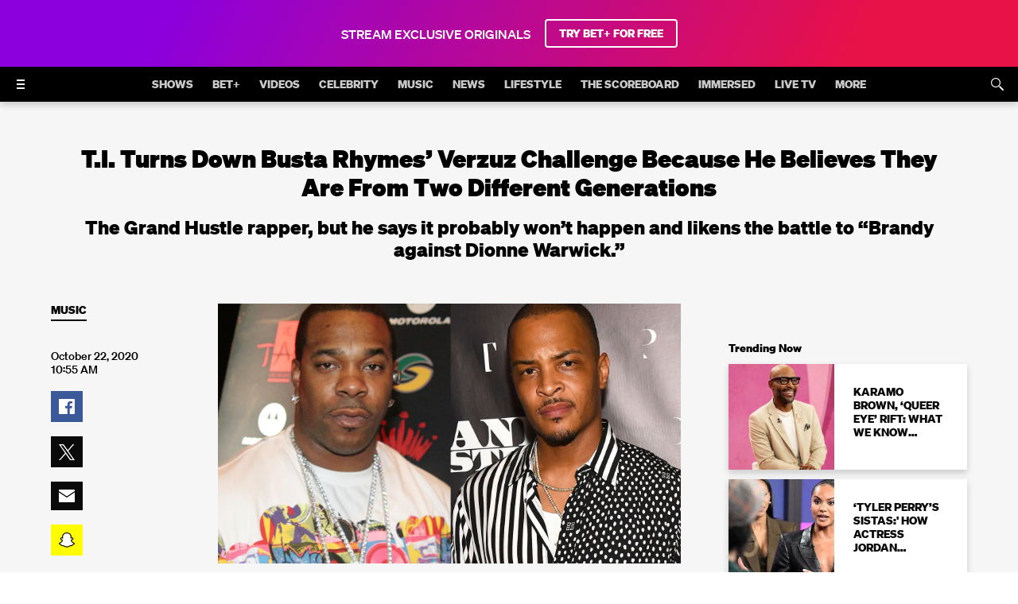

--- FILE ---
content_type: text/html; charset=utf-8
request_url: https://www.bet.com/article/ei5i16/t-i-turns-down-busta-rhymes-verzuz-challenge
body_size: 93147
content:
<!doctype html>
<html lang="en" >
  <head>
    <meta charset="utf-8"/>
    <meta http-equiv="X-UA-Compatible" content="IE=edge,chrome=1">
    <link rel="preload" href="/vendor.0b4db3ba8826358d.js" as="script" type="text/javascript">
    <link rel="preload" href="/runtime.15a1eeb3993943da.js" as="script" type="text/javascript">
    <link rel="preload" href="/gae.caa1ca8cbef184f8.js" as="script" type="text/javascript">
    <link rel="preload" href="/839.8e675694fe10a684.js" as="script" type="text/javascript">
    <link rel="preload" href="/186.be7203ec6b15e1f6.js" as="script" type="text/javascript">
    <link rel="preload" href="/705.0b45d84d7441bc65.js" as="script" type="text/javascript">
    <link rel="preload" href="/537.d22682b4f6bdd58b.js" as="script" type="text/javascript">
    <link rel="preload" href="/862.4b2f962bd617f83e.js" as="script" type="text/javascript">
    <link rel="preload" href="/692.3c37b7d8b2979cca.js" as="script" type="text/javascript">
    <link rel="preload" href="/684.5464bf7b309c991f.js" as="script" type="text/javascript">
    <link rel="preload" href="/811.5a243a862ae225a2.js" as="script" type="text/javascript">
    <link rel="preload" href="/393.a2e0fd475048b3fe.js" as="script" type="text/javascript">
    <link rel="preload" href="/906.996bbe6c9cf13414.js" as="script" type="text/javascript">
    <link rel="preload" href="/592.35fdc33835917f8e.js" as="script" type="text/javascript">
    <link rel="preload" href="/215.e954aeeccab09fd9.js" as="script" type="text/javascript">
    <link rel="preload" href="/864.0413bac3ab6d26e1.js" as="script" type="text/javascript">
    <link rel="preload" href="/278.048c1d7177214ece.js" as="script" type="text/javascript">
    
    
    <title data-rh="true">T.I. Turns Down Busta Rhymes’ Verzuz Challenge Because He Believes They Are From Two Different Generations | News | BET</title>
    <meta data-rh="true" name="app_version" content="c56221163bd975fc4e33be1183adc371c86f2f56-31440-2026-01-22"/><meta data-rh="true" name="robots" content="noydir,noodp, max-image-preview:large"/><meta data-rh="true" name="viewport" content="width=device-width, initial-scale=1, user-scalable=1, maximum-scale=2"/><meta data-rh="true" name="theme-color" content="#000000"/><meta data-rh="true" name="fb:app_id" content="1725845810983009"/><meta data-rh="true" name="description" content="The Grand Hustle rapper, but he says it probably won’t happen and likens the battle to “Brandy against Dionne Warwick.”"/><meta data-rh="true" name="original-source" content="https://www.bet.com/article/ei5i16/t-i-turns-down-busta-rhymes-verzuz-challenge"/><meta data-rh="true" property="search:title" content="T.I. Turns Down Busta Rhymes’ Verzuz Challenge Because He Believes They Are From Two Different Generations"/><meta data-rh="true" property="search:description" content="He likened it to “Brandy against Dionne Warwick.” "/><meta data-rh="true" property="search:imageUrl" content="https://images.paramount.tech/uri/mgid:arc:imageassetref:shared.bet.us:558d51e5-f48c-11eb-84ca-0e0dce71f2a5?quality=0.7&gen=ntrn"/><meta data-rh="true" property="search:imageHeight" content="1617"/><meta data-rh="true" property="search:imageWidth" content="2535"/><meta data-rh="true" property="search:url" content="/article/ei5i16/t-i-turns-down-busta-rhymes-verzuz-challenge"/><meta data-rh="true" property="search:contentType" content="Article"/><meta data-rh="true" property="search:bucketName" content="Article"/><meta data-rh="true" property="search:labelName" content="News"/><meta data-rh="true" property="search:contentDate" content="2020-10-22T14:55:00.000Z"/><meta data-rh="true" name="news_keywords" content="music news,t i ,Busta Rhymes"/><meta data-rh="true" property="og:site_name" content="BET"/><meta data-rh="true" property="og:title" content="T.I. Turns Down Busta Rhymes’ Verzuz Challenge Because He Believes They Are From Two Different Generations"/><meta data-rh="true" property="og:description" content="The Grand Hustle rapper, but he says it probably won’t happen and likens the battle to “Brandy against Dionne Warwick.”"/><meta data-rh="true" property="og:image" content="https://images.paramount.tech/uri/mgid:arc:imageassetref:shared.bet.us:558d51e5-f48c-11eb-84ca-0e0dce71f2a5?quality=0.7&gen=ntrn&format=jpg&width=1200&height=630&crop=true"/><meta data-rh="true" property="og:image:width" content="1200"/><meta data-rh="true" property="og:image:height" content="630"/><meta data-rh="true" property="og:url" content="https://www.bet.com/article/ei5i16/t-i-turns-down-busta-rhymes-verzuz-challenge"/><meta data-rh="true" property="og:type" content="article"/><meta data-rh="true" name="twitter:site:id" content="@BET"/><meta data-rh="true" name="twitter:app:country" content="US"/><meta data-rh="true" name="twitter:app:name:iphone" content="BET NOW - Watch Shows"/><meta data-rh="true" name="twitter:app:id:iphone" content="841118013"/><meta data-rh="true" name="twitter:app:url:iphone" content="https://apps.apple.com/us/app/bet-now-watch-shows/id841118013"/><meta data-rh="true" name="twitter:app:name:ipad" content="BET NOW - Watch Shows"/><meta data-rh="true" name="twitter:app:id:ipad" content="841118013"/><meta data-rh="true" name="twitter:app:url:ipad" content="https://apps.apple.com/us/app/bet-now-watch-shows/id841118013"/><meta data-rh="true" name="twitter:app:name:googleplay" content="BET NOW - Watch Shows"/><meta data-rh="true" name="twitter:app:id:googleplay" content="com.bet.shows"/><meta data-rh="true" name="twitter:app:url:googleplay" content="https://play.google.com/store/apps/details?id=com.bet.shows"/><meta data-rh="true" name="twitter:card" content="summary_large_image"/><meta data-rh="true" name="twitter:description" content="The Grand Hustle rapper, but he says it probably won’t happen and likens the battle to “Brandy against Dionne Warwick.”"/><meta data-rh="true" name="twitter:title" content="T.I. Turns Down Busta Rhymes’ Verzuz Challenge Because He Believes They Are From Two Different Generations"/><meta data-rh="true" name="twitter:image" content="https://images.paramount.tech/uri/mgid:arc:imageassetref:shared.bet.us:558d51e5-f48c-11eb-84ca-0e0dce71f2a5?quality=0.7&gen=ntrn&format=jpg&width=1200&height=630&crop=true"/><meta data-rh="true" name="parsely-type" content="post"/>
    <link data-rh="true" rel="shortcut icon" href="/favicon.ico" type="image/x-icon"/><link data-rh="true" rel="manifest" href="/manifest.json"/><link data-rh="true" rel="preload" href="/fonts/soehne-web-extrafett.woff" as="font" type="font/woff" crossorigin="anonymous"/><link data-rh="true" rel="preload" href="/fonts/soehne-web-kraftig.woff" as="font" type="font/woff" crossorigin="anonymous"/><link data-rh="true" rel="preload" href="/fonts/soehne-web-fett.woff2" as="font" type="font/woff2" crossorigin="anonymous"/><link data-rh="true" rel="preload" href="/fonts/icon/global-icons-d2b9303d701336ea27592013f2eea82d.woff2" as="font" type="font/woff2" crossorigin="anonymous"/><link data-rh="true" rel="canonical" href="https://www.bet.com/article/ei5i16/t-i-turns-down-busta-rhymes-verzuz-challenge"/>
    
    <script data-rh="true" type="text/javascript">(function(a){var w=window,b="cbsoptanon",q="cmd",r="config"; w[b] = w[b] ? w[b] : {}; w[b][q] = w[b][q] ? w[b][q] : [];w[b][r] = w[b][r] ? w[b][r] : []; a.forEach(function(z){w[b][z] = w[b][z] || function(){var c=arguments;w[b][q].push(function(){w[b][z].apply(w[b],c);})}});})(["onScriptsReady","onAdsReady"]);</script><script data-rh="true" type="text/javascript" src="https://cdn.privacy.paramount.com/dist/optanon-v2.0.0.js" async="async"></script><script data-rh="true" type="text/javascript">!function(){window.semaphore=window.semaphore||[],window.ketch=function(){window.semaphore.push(arguments)};var e=document.createElement("script");e.type="text/javascript",e.src="https://global.ketchcdn.com/web/v3/config/bet/bet/boot.js",e.defer=e.async=!0,document.getElementsByTagName("head")[0].appendChild(e)}();</script><script data-rh="true" type="text/javascript">
      ;window.NREUM||(NREUM={});NREUM.init={privacy:{cookies_enabled:true}};
      (()=>{"use strict";var e,t,r={5763:(e,t,r)=>{r.d(t,{P_:()=>f,Mt:()=>g,C5:()=>s,DL:()=>v,OP:()=>T,lF:()=>j,Yu:()=>y,Dg:()=>h,CX:()=>c,GE:()=>b,sU:()=>_});var n=r(8632),i=r(9567);const o={beacon:n.ce.beacon,errorBeacon:n.ce.errorBeacon,licenseKey:void 0,applicationID:void 0,sa:void 0,queueTime:void 0,applicationTime:void 0,ttGuid:void 0,user:void 0,account:void 0,product:void 0,extra:void 0,jsAttributes:{},userAttributes:void 0,atts:void 0,transactionName:void 0,tNamePlain:void 0},a={};function s(e){if(!e)throw new Error("All info objects require an agent identifier!");if(!a[e])throw new Error("Info for ".concat(e," was never set"));return a[e]}function c(e,t){if(!e)throw new Error("All info objects require an agent identifier!");a[e]=(0,i.D)(t,o),(0,n.Qy)(e,a[e],"info")}var d=r(7056);const u=()=>{const e={blockSelector:"[data-nr-block]",maskInputOptions:{password:!0}};return{allow_bfcache:!0,privacy:{cookies_enabled:!0},ajax:{deny_list:void 0,block_internal:!0,enabled:!0,harvestTimeSeconds:10},distributed_tracing:{enabled:void 0,exclude_newrelic_header:void 0,cors_use_newrelic_header:void 0,cors_use_tracecontext_headers:void 0,allowed_origins:void 0},session:{domain:void 0,expiresMs:d.oD,inactiveMs:d.Hb},ssl:void 0,obfuscate:void 0,jserrors:{enabled:!0,harvestTimeSeconds:10},metrics:{enabled:!0},page_action:{enabled:!0,harvestTimeSeconds:30},page_view_event:{enabled:!0},page_view_timing:{enabled:!0,harvestTimeSeconds:30,long_task:!1},session_trace:{enabled:!0,harvestTimeSeconds:10},harvest:{tooManyRequestsDelay:60},session_replay:{enabled:!1,harvestTimeSeconds:60,sampleRate:.1,errorSampleRate:.1,maskTextSelector:"*",maskAllInputs:!0,get blockClass(){return"nr-block"},get ignoreClass(){return"nr-ignore"},get maskTextClass(){return"nr-mask"},get blockSelector(){return e.blockSelector},set blockSelector(t){e.blockSelector+=",".concat(t)},get maskInputOptions(){return e.maskInputOptions},set maskInputOptions(t){e.maskInputOptions={...t,password:!0}}},spa:{enabled:!0,harvestTimeSeconds:10}}},l={};function f(e){if(!e)throw new Error("All configuration objects require an agent identifier!");if(!l[e])throw new Error("Configuration for ".concat(e," was never set"));return l[e]}function h(e,t){if(!e)throw new Error("All configuration objects require an agent identifier!");l[e]=(0,i.D)(t,u()),(0,n.Qy)(e,l[e],"config")}function g(e,t){if(!e)throw new Error("All configuration objects require an agent identifier!");var r=f(e);if(r){for(var n=t.split("."),i=0;i<n.length-1;i++)if("object"!=typeof(r=r[n[i]]))return;r=r[n[n.length-1]]}return r}const p={accountID:void 0,trustKey:void 0,agentID:void 0,licenseKey:void 0,applicationID:void 0,xpid:void 0},m={};function v(e){if(!e)throw new Error("All loader-config objects require an agent identifier!");if(!m[e])throw new Error("LoaderConfig for ".concat(e," was never set"));return m[e]}function b(e,t){if(!e)throw new Error("All loader-config objects require an agent identifier!");m[e]=(0,i.D)(t,p),(0,n.Qy)(e,m[e],"loader_config")}const y=(0,n.mF)().o;var w=r(385),x=r(6818);const A={buildEnv:x.Re,bytesSent:{},queryBytesSent:{},customTransaction:void 0,disabled:!1,distMethod:x.gF,isolatedBacklog:!1,loaderType:void 0,maxBytes:3e4,offset:Math.floor(w._A?.performance?.timeOrigin||w._A?.performance?.timing?.navigationStart||Date.now()),onerror:void 0,origin:""+w._A.location,ptid:void 0,releaseIds:{},session:void 0,xhrWrappable:"function"==typeof w._A.XMLHttpRequest?.prototype?.addEventListener,version:x.q4,denyList:void 0},E={};function T(e){if(!e)throw new Error("All runtime objects require an agent identifier!");if(!E[e])throw new Error("Runtime for ".concat(e," was never set"));return E[e]}function _(e,t){if(!e)throw new Error("All runtime objects require an agent identifier!");E[e]=(0,i.D)(t,A),(0,n.Qy)(e,E[e],"runtime")}function j(e){return function(e){try{const t=s(e);return!!t.licenseKey&&!!t.errorBeacon&&!!t.applicationID}catch(e){return!1}}(e)}},9567:(e,t,r)=>{r.d(t,{D:()=>i});var n=r(50);function i(e,t){try{if(!e||"object"!=typeof e)return(0,n.Z)("Setting a Configurable requires an object as input");if(!t||"object"!=typeof t)return(0,n.Z)("Setting a Configurable requires a model to set its initial properties");const r=Object.create(Object.getPrototypeOf(t),Object.getOwnPropertyDescriptors(t)),o=0===Object.keys(r).length?e:r;for(let a in o)if(void 0!==e[a])try{"object"==typeof e[a]&&"object"==typeof t[a]?r[a]=i(e[a],t[a]):r[a]=e[a]}catch(e){(0,n.Z)("An error occurred while setting a property of a Configurable",e)}return r}catch(e){(0,n.Z)("An error occured while setting a Configurable",e)}}},6818:(e,t,r)=>{r.d(t,{Re:()=>i,gF:()=>o,q4:()=>n});const n="1.237.0",i="PROD",o="CDN"},385:(e,t,r)=>{r.d(t,{FN:()=>a,IF:()=>d,Nk:()=>l,Tt:()=>s,_A:()=>o,il:()=>n,pL:()=>c,v6:()=>i,w1:()=>u});const n="undefined"!=typeof window&&!!window.document,i="undefined"!=typeof WorkerGlobalScope&&("undefined"!=typeof self&&self instanceof WorkerGlobalScope&&self.navigator instanceof WorkerNavigator||"undefined"!=typeof globalThis&&globalThis instanceof WorkerGlobalScope&&globalThis.navigator instanceof WorkerNavigator),o=n?window:"undefined"!=typeof WorkerGlobalScope&&("undefined"!=typeof self&&self instanceof WorkerGlobalScope&&self||"undefined"!=typeof globalThis&&globalThis instanceof WorkerGlobalScope&&globalThis),a=""+o?.location,s=/iPad|iPhone|iPod/.test(navigator.userAgent),c=s&&"undefined"==typeof SharedWorker,d=(()=>{const e=navigator.userAgent.match(/Firefox[/\s](\d+\.\d+)/);return Array.isArray(e)&&e.length>=2?+e[1]:0})(),u=Boolean(n&&window.document.documentMode),l=!!navigator.sendBeacon},1117:(e,t,r)=>{r.d(t,{w:()=>o});var n=r(50);const i={agentIdentifier:"",ee:void 0};class o{constructor(e){try{if("object"!=typeof e)return(0,n.Z)("shared context requires an object as input");this.sharedContext={},Object.assign(this.sharedContext,i),Object.entries(e).forEach((e=>{let[t,r]=e;Object.keys(i).includes(t)&&(this.sharedContext[t]=r)}))}catch(e){(0,n.Z)("An error occured while setting SharedContext",e)}}}},8e3:(e,t,r)=>{r.d(t,{L:()=>u,R:()=>c});var n=r(2177),i=r(1284),o=r(4322),a=r(3325);const s={};function c(e,t){const r={staged:!1,priority:a.p[t]||0};d(e),s[e].get(t)||s[e].set(t,r)}function d(e){e&&(s[e]||(s[e]=new Map))}function u(){let e=arguments.length>0&&void 0!==arguments[0]?arguments[0]:"",t=arguments.length>1&&void 0!==arguments[1]?arguments[1]:"feature";if(d(e),!e||!s[e].get(t))return a(t);s[e].get(t).staged=!0;const r=[...s[e]];function a(t){const r=e?n.ee.get(e):n.ee,a=o.X.handlers;if(r.backlog&&a){var s=r.backlog[t],c=a[t];if(c){for(var d=0;s&&d<s.length;++d)l(s[d],c);(0,i.D)(c,(function(e,t){(0,i.D)(t,(function(t,r){r[0].on(e,r[1])}))}))}delete a[t],r.backlog[t]=null,r.emit("drain-"+t,[])}}r.every((e=>{let[t,r]=e;return r.staged}))&&(r.sort(((e,t)=>e[1].priority-t[1].priority)),r.forEach((e=>{let[t]=e;a(t)})))}function l(e,t){var r=e[1];(0,i.D)(t[r],(function(t,r){var n=e[0];if(r[0]===n){var i=r[1],o=e[3],a=e[2];i.apply(o,a)}}))}},2177:(e,t,r)=>{r.d(t,{c:()=>l,ee:()=>d});var n=r(8632),i=r(2210),o=r(1284),a=r(5763),s="nr@context";let c=(0,n.fP)();var d;function u(){}function l(e){return(0,i.X)(e,s,f)}function f(){return new u}function h(){d.aborted=!0,d.backlog={}}c.ee?d=c.ee:(d=function e(t,r){var n={},c={},l={},g=!1;try{g=16===r.length&&(0,a.OP)(r).isolatedBacklog}catch(e){}var p={on:b,addEventListener:b,removeEventListener:y,emit:v,get:x,listeners:w,context:m,buffer:A,abort:h,aborted:!1,isBuffering:E,debugId:r,backlog:g?{}:t&&"object"==typeof t.backlog?t.backlog:{}};return p;function m(e){return e&&e instanceof u?e:e?(0,i.X)(e,s,f):f()}function v(e,r,n,i,o){if(!1!==o&&(o=!0),!d.aborted||i){t&&o&&t.emit(e,r,n);for(var a=m(n),s=w(e),u=s.length,l=0;l<u;l++)s[l].apply(a,r);var f=T()[c[e]];return f&&f.push([p,e,r,a]),a}}function b(e,t){n[e]=w(e).concat(t)}function y(e,t){var r=n[e];if(r)for(var i=0;i<r.length;i++)r[i]===t&&r.splice(i,1)}function w(e){return n[e]||[]}function x(t){return l[t]=l[t]||e(p,t)}function A(e,t){var r=T();p.aborted||(0,o.D)(e,(function(e,n){t=t||"feature",c[n]=t,t in r||(r[t]=[])}))}function E(e){return!!T()[c[e]]}function T(){return p.backlog}}(void 0,"globalEE"),c.ee=d)},5546:(e,t,r)=>{r.d(t,{E:()=>n,p:()=>i});var n=r(2177).ee.get("handle");function i(e,t,r,i,o){o?(o.buffer([e],i),o.emit(e,t,r)):(n.buffer([e],i),n.emit(e,t,r))}},4322:(e,t,r)=>{r.d(t,{X:()=>o});var n=r(5546);o.on=a;var i=o.handlers={};function o(e,t,r,o){a(o||n.E,i,e,t,r)}function a(e,t,r,i,o){o||(o="feature"),e||(e=n.E);var a=t[o]=t[o]||{};(a[r]=a[r]||[]).push([e,i])}},3239:(e,t,r)=>{r.d(t,{bP:()=>s,iz:()=>c,m$:()=>a});var n=r(385);let i=!1,o=!1;try{const e={get passive(){return i=!0,!1},get signal(){return o=!0,!1}};n._A.addEventListener("test",null,e),n._A.removeEventListener("test",null,e)}catch(e){}function a(e,t){return i||o?{capture:!!e,passive:i,signal:t}:!!e}function s(e,t){let r=arguments.length>2&&void 0!==arguments[2]&&arguments[2],n=arguments.length>3?arguments[3]:void 0;window.addEventListener(e,t,a(r,n))}function c(e,t){let r=arguments.length>2&&void 0!==arguments[2]&&arguments[2],n=arguments.length>3?arguments[3]:void 0;document.addEventListener(e,t,a(r,n))}},4402:(e,t,r)=>{r.d(t,{Ht:()=>d,M:()=>c,Rl:()=>a,ky:()=>s});var n=r(385);const i="xxxxxxxx-xxxx-4xxx-yxxx-xxxxxxxxxxxx";function o(e,t){return e?15&e[t]:16*Math.random()|0}function a(){const e=n._A?.crypto||n._A?.msCrypto;let t,r=0;return e&&e.getRandomValues&&(t=e.getRandomValues(new Uint8Array(31))),i.split("").map((e=>"x"===e?o(t,++r).toString(16):"y"===e?(3&o()|8).toString(16):e)).join("")}function s(e){const t=n._A?.crypto||n._A?.msCrypto;let r,i=0;t&&t.getRandomValues&&(r=t.getRandomValues(new Uint8Array(31)));const a=[];for(var s=0;s<e;s++)a.push(o(r,++i).toString(16));return a.join("")}function c(){return s(16)}function d(){return s(32)}},7056:(e,t,r)=>{r.d(t,{Bq:()=>n,Hb:()=>o,oD:()=>i});const n="NRBA",i=144e5,o=18e5},7894:(e,t,r)=>{function n(){return Math.round(performance.now())}r.d(t,{z:()=>n})},7243:(e,t,r)=>{r.d(t,{e:()=>o});var n=r(385),i={};function o(e){if(e in i)return i[e];if(0===(e||"").indexOf("data:"))return{protocol:"data"};let t;var r=n._A?.location,o={};if(n.il)t=document.createElement("a"),t.href=e;else try{t=new URL(e,r.href)}catch(e){return o}o.port=t.port;var a=t.href.split("://");!o.port&&a[1]&&(o.port=a[1].split("/")[0].split("@").pop().split(":")[1]),o.port&&"0"!==o.port||(o.port="https"===a[0]?"443":"80"),o.hostname=t.hostname||r.hostname,o.pathname=t.pathname,o.protocol=a[0],"/"!==o.pathname.charAt(0)&&(o.pathname="/"+o.pathname);var s=!t.protocol||":"===t.protocol||t.protocol===r.protocol,c=t.hostname===r.hostname&&t.port===r.port;return o.sameOrigin=s&&(!t.hostname||c),"/"===o.pathname&&(i[e]=o),o}},50:(e,t,r)=>{function n(e,t){"function"==typeof console.warn&&(console.warn("New Relic: ".concat(e)),t&&console.warn(t))}r.d(t,{Z:()=>n})},2587:(e,t,r)=>{r.d(t,{N:()=>c,T:()=>d});var n=r(2177),i=r(5546),o=r(8e3),a=r(3325);const s={stn:[a.D.sessionTrace],err:[a.D.jserrors,a.D.metrics],ins:[a.D.pageAction],spa:[a.D.spa],sr:[a.D.sessionReplay,a.D.sessionTrace]};function c(e,t){const r=n.ee.get(t);e&&"object"==typeof e&&(Object.entries(e).forEach((e=>{let[t,n]=e;void 0===d[t]&&(s[t]?s[t].forEach((e=>{n?(0,i.p)("feat-"+t,[],void 0,e,r):(0,i.p)("block-"+t,[],void 0,e,r),(0,i.p)("rumresp-"+t,[Boolean(n)],void 0,e,r)})):n&&(0,i.p)("feat-"+t,[],void 0,void 0,r),d[t]=Boolean(n))})),Object.keys(s).forEach((e=>{void 0===d[e]&&(s[e]?.forEach((t=>(0,i.p)("rumresp-"+e,[!1],void 0,t,r))),d[e]=!1)})),(0,o.L)(t,a.D.pageViewEvent))}const d={}},2210:(e,t,r)=>{r.d(t,{X:()=>i});var n=Object.prototype.hasOwnProperty;function i(e,t,r){if(n.call(e,t))return e[t];var i=r();if(Object.defineProperty&&Object.keys)try{return Object.defineProperty(e,t,{value:i,writable:!0,enumerable:!1}),i}catch(e){}return e[t]=i,i}},1284:(e,t,r)=>{r.d(t,{D:()=>n});const n=(e,t)=>Object.entries(e||{}).map((e=>{let[r,n]=e;return t(r,n)}))},4351:(e,t,r)=>{r.d(t,{P:()=>o});var n=r(2177);const i=()=>{const e=new WeakSet;return(t,r)=>{if("object"==typeof r&&null!==r){if(e.has(r))return;e.add(r)}return r}};function o(e){try{return JSON.stringify(e,i())}catch(e){try{n.ee.emit("internal-error",[e])}catch(e){}}}},3960:(e,t,r)=>{r.d(t,{K:()=>a,b:()=>o});var n=r(3239);function i(){return"undefined"==typeof document||"complete"===document.readyState}function o(e,t){if(i())return e();(0,n.bP)("load",e,t)}function a(e){if(i())return e();(0,n.iz)("DOMContentLoaded",e)}},8632:(e,t,r)=>{r.d(t,{EZ:()=>d,Qy:()=>c,ce:()=>o,fP:()=>a,gG:()=>u,mF:()=>s});var n=r(7894),i=r(385);const o={beacon:"bam.nr-data.net",errorBeacon:"bam.nr-data.net"};function a(){return i._A.NREUM||(i._A.NREUM={}),void 0===i._A.newrelic&&(i._A.newrelic=i._A.NREUM),i._A.NREUM}function s(){let e=a();return e.o||(e.o={ST:i._A.setTimeout,SI:i._A.setImmediate,CT:i._A.clearTimeout,XHR:i._A.XMLHttpRequest,REQ:i._A.Request,EV:i._A.Event,PR:i._A.Promise,MO:i._A.MutationObserver,FETCH:i._A.fetch}),e}function c(e,t,r){let i=a();const o=i.initializedAgents||{},s=o[e]||{};return Object.keys(s).length||(s.initializedAt={ms:(0,n.z)(),date:new Date}),i.initializedAgents={...o,[e]:{...s,[r]:t}},i}function d(e,t){a()[e]=t}function u(){return function(){let e=a();const t=e.info||{};e.info={beacon:o.beacon,errorBeacon:o.errorBeacon,...t}}(),function(){let e=a();const t=e.init||{};e.init={...t}}(),s(),function(){let e=a();const t=e.loader_config||{};e.loader_config={...t}}(),a()}},7956:(e,t,r)=>{r.d(t,{N:()=>i});var n=r(3239);function i(e){let t=arguments.length>1&&void 0!==arguments[1]&&arguments[1],r=arguments.length>2?arguments[2]:void 0,i=arguments.length>3?arguments[3]:void 0;return void(0,n.iz)("visibilitychange",(function(){if(t)return void("hidden"==document.visibilityState&&e());e(document.visibilityState)}),r,i)}},1214:(e,t,r)=>{r.d(t,{em:()=>v,u5:()=>D,QU:()=>S,_L:()=>I,Gm:()=>z,Lg:()=>M,BV:()=>X,Kf:()=>Q});var n=r(2177);const i="nr@original";var o=Object.prototype.hasOwnProperty,a=!1;function s(e,t){return e||(e=n.ee),r.inPlace=function(e,t,n,i,o){n||(n="");var a,s,c,d="-"===n.charAt(0);for(c=0;c<t.length;c++)u(a=e[s=t[c]])||(e[s]=r(a,d?s+n:n,i,s,o))},r.flag=i,r;function r(t,r,n,a,s){return u(t)?t:(r||(r=""),nrWrapper[i]=t,d(t,nrWrapper,e),nrWrapper);function nrWrapper(){var i,d,u,l;try{d=this,i=[...arguments],u="function"==typeof n?n(i,d):n||{}}catch(t){c([t,"",[i,d,a],u],e)}o(r+"start",[i,d,a],u,s);try{return l=t.apply(d,i)}catch(e){throw o(r+"err",[i,d,e],u,s),e}finally{o(r+"end",[i,d,l],u,s)}}}function o(r,n,i,o){if(!a||t){var s=a;a=!0;try{e.emit(r,n,i,t,o)}catch(t){c([t,r,n,i],e)}a=s}}}function c(e,t){t||(t=n.ee);try{t.emit("internal-error",e)}catch(e){}}function d(e,t,r){if(Object.defineProperty&&Object.keys)try{return Object.keys(e).forEach((function(r){Object.defineProperty(t,r,{get:function(){return e[r]},set:function(t){return e[r]=t,t}})})),t}catch(e){c([e],r)}for(var n in e)o.call(e,n)&&(t[n]=e[n]);return t}function u(e){return!(e&&e instanceof Function&&e.apply&&!e[i])}var l=r(2210),f=r(385);const h={},g=XMLHttpRequest,p="addEventListener",m="removeEventListener";function v(e){var t=function(e){return(e||n.ee).get("events")}(e);if(h[t.debugId]++)return t;h[t.debugId]=1;var r=s(t,!0);function i(e){r.inPlace(e,[p,m],"-",o)}function o(e,t){return e[1]}return"getPrototypeOf"in Object&&(f.il&&b(document,i),b(f._A,i),b(g.prototype,i)),t.on(p+"-start",(function(e,t){var n=e[1];if(null!==n&&("function"==typeof n||"object"==typeof n)){var i=(0,l.X)(n,"nr@wrapped",(function(){var e={object:function(){if("function"!=typeof n.handleEvent)return;return n.handleEvent.apply(n,arguments)},function:n}[typeof n];return e?r(e,"fn-",null,e.name||"anonymous"):n}));this.wrapped=e[1]=i}})),t.on(m+"-start",(function(e){e[1]=this.wrapped||e[1]})),t}function b(e,t){let r=e;for(;"object"==typeof r&&!Object.prototype.hasOwnProperty.call(r,p);)r=Object.getPrototypeOf(r);for(var n=arguments.length,i=new Array(n>2?n-2:0),o=2;o<n;o++)i[o-2]=arguments[o];r&&t(r,...i)}var y="fetch-",w=y+"body-",x=["arrayBuffer","blob","json","text","formData"],A=f._A.Request,E=f._A.Response,T="prototype",_="nr@context";const j={};function D(e){const t=function(e){return(e||n.ee).get("fetch")}(e);if(!(A&&E&&f._A.fetch))return t;if(j[t.debugId]++)return t;function r(e,r,n){var i=e[r];"function"==typeof i&&(e[r]=function(){var e,r=[...arguments],o={};t.emit(n+"before-start",[r],o),o[_]&&o[_].dt&&(e=o[_].dt);var a=i.apply(this,r);return t.emit(n+"start",[r,e],a),a.then((function(e){return t.emit(n+"end",[null,e],a),e}),(function(e){throw t.emit(n+"end",[e],a),e}))})}return j[t.debugId]=1,x.forEach((e=>{r(A[T],e,w),r(E[T],e,w)})),r(f._A,"fetch",y),t.on(y+"end",(function(e,r){var n=this;if(r){var i=r.headers.get("content-length");null!==i&&(n.rxSize=i),t.emit(y+"done",[null,r],n)}else t.emit(y+"done",[e],n)})),t}const C={},N=["pushState","replaceState"];function S(e){const t=function(e){return(e||n.ee).get("history")}(e);return!f.il||C[t.debugId]++||(C[t.debugId]=1,s(t).inPlace(window.history,N,"-")),t}var O=r(3239);const P={},R=["appendChild","insertBefore","replaceChild"];function I(e){const t=function(e){return(e||n.ee).get("jsonp")}(e);if(!f.il||P[t.debugId])return t;P[t.debugId]=!0;var r=s(t),i=/[?&](?:callback|cb)=([^&#]+)/,o=/(.*)\.([^.]+)/,a=/^(\w+)(\.|$)(.*)$/;function c(e,t){if(!e)return t;const r=e.match(a),n=r[1];return c(r[3],t[n])}return r.inPlace(Node.prototype,R,"dom-"),t.on("dom-start",(function(e){!function(e){if(!e||"string"!=typeof e.nodeName||"script"!==e.nodeName.toLowerCase())return;if("function"!=typeof e.addEventListener)return;var n=(a=e.src,s=a.match(i),s?s[1]:null);var a,s;if(!n)return;var d=function(e){var t=e.match(o);if(t&&t.length>=3)return{key:t[2],parent:c(t[1],window)};return{key:e,parent:window}}(n);if("function"!=typeof d.parent[d.key])return;var u={};function l(){t.emit("jsonp-end",[],u),e.removeEventListener("load",l,(0,O.m$)(!1)),e.removeEventListener("error",f,(0,O.m$)(!1))}function f(){t.emit("jsonp-error",[],u),t.emit("jsonp-end",[],u),e.removeEventListener("load",l,(0,O.m$)(!1)),e.removeEventListener("error",f,(0,O.m$)(!1))}r.inPlace(d.parent,[d.key],"cb-",u),e.addEventListener("load",l,(0,O.m$)(!1)),e.addEventListener("error",f,(0,O.m$)(!1)),t.emit("new-jsonp",[e.src],u)}(e[0])})),t}var k=r(5763);const H={};function z(e){const t=function(e){return(e||n.ee).get("mutation")}(e);if(!f.il||H[t.debugId])return t;H[t.debugId]=!0;var r=s(t),i=k.Yu.MO;return i&&(window.MutationObserver=function(e){return this instanceof i?new i(r(e,"fn-")):i.apply(this,arguments)},MutationObserver.prototype=i.prototype),t}const L={};function M(e){const t=function(e){return(e||n.ee).get("promise")}(e);if(L[t.debugId])return t;L[t.debugId]=!0;var r=n.c,o=s(t),a=k.Yu.PR;return a&&function(){function e(r){var n=t.context(),i=o(r,"executor-",n,null,!1);const s=Reflect.construct(a,[i],e);return t.context(s).getCtx=function(){return n},s}f._A.Promise=e,Object.defineProperty(e,"name",{value:"Promise"}),e.toString=function(){return a.toString()},Object.setPrototypeOf(e,a),["all","race"].forEach((function(r){const n=a[r];e[r]=function(e){let i=!1;[...e||[]].forEach((e=>{this.resolve(e).then(a("all"===r),a(!1))}));const o=n.apply(this,arguments);return o;function a(e){return function(){t.emit("propagate",[null,!i],o,!1,!1),i=i||!e}}}})),["resolve","reject"].forEach((function(r){const n=a[r];e[r]=function(e){const r=n.apply(this,arguments);return e!==r&&t.emit("propagate",[e,!0],r,!1,!1),r}})),e.prototype=a.prototype;const n=a.prototype.then;a.prototype.then=function(){var e=this,i=r(e);i.promise=e;for(var a=arguments.length,s=new Array(a),c=0;c<a;c++)s[c]=arguments[c];s[0]=o(s[0],"cb-",i,null,!1),s[1]=o(s[1],"cb-",i,null,!1);const d=n.apply(this,s);return i.nextPromise=d,t.emit("propagate",[e,!0],d,!1,!1),d},a.prototype.then[i]=n,t.on("executor-start",(function(e){e[0]=o(e[0],"resolve-",this,null,!1),e[1]=o(e[1],"resolve-",this,null,!1)})),t.on("executor-err",(function(e,t,r){e[1](r)})),t.on("cb-end",(function(e,r,n){t.emit("propagate",[n,!0],this.nextPromise,!1,!1)})),t.on("propagate",(function(e,r,n){this.getCtx&&!r||(this.getCtx=function(){if(e instanceof Promise)var r=t.context(e);return r&&r.getCtx?r.getCtx():this})}))}(),t}const B={},F="setTimeout",U="setInterval",q="clearTimeout",Z="-start",G="-",V=[F,"setImmediate",U,q,"clearImmediate"];function X(e){const t=function(e){return(e||n.ee).get("timer")}(e);if(B[t.debugId]++)return t;B[t.debugId]=1;var r=s(t);return r.inPlace(f._A,V.slice(0,2),F+G),r.inPlace(f._A,V.slice(2,3),U+G),r.inPlace(f._A,V.slice(3),q+G),t.on(U+Z,(function(e,t,n){e[0]=r(e[0],"fn-",null,n)})),t.on(F+Z,(function(e,t,n){this.method=n,this.timerDuration=isNaN(e[1])?0:+e[1],e[0]=r(e[0],"fn-",this,n)})),t}var W=r(50);const $={},Y=["open","send"];function Q(e){var t=e||n.ee;const r=function(e){return(e||n.ee).get("xhr")}(t);if($[r.debugId]++)return r;$[r.debugId]=1,v(t);var i=s(r),o=k.Yu.XHR,a=k.Yu.MO,c=k.Yu.PR,d=k.Yu.SI,u="readystatechange",l=["onload","onerror","onabort","onloadstart","onloadend","onprogress","ontimeout"],h=[],g=f._A.XMLHttpRequest.listeners,p=f._A.XMLHttpRequest=function(e){var t=new o(e);function n(){try{r.emit("new-xhr",[t],t),t.addEventListener(u,b,(0,O.m$)(!1))}catch(e){(0,W.Z)("An error occured while intercepting XHR",e);try{r.emit("internal-error",[e])}catch(e){}}}return this.listeners=g?[...g,n]:[n],this.listeners.forEach((e=>e())),t};function m(e,t){i.inPlace(t,["onreadystatechange"],"fn-",E)}function b(){var e=this,t=r.context(e);e.readyState>3&&!t.resolved&&(t.resolved=!0,r.emit("xhr-resolved",[],e)),i.inPlace(e,l,"fn-",E)}if(function(e,t){for(var r in e)t[r]=e[r]}(o,p),p.prototype=o.prototype,i.inPlace(p.prototype,Y,"-xhr-",E),r.on("send-xhr-start",(function(e,t){m(e,t),function(e){h.push(e),a&&(y?y.then(A):d?d(A):(w=-w,x.data=w))}(t)})),r.on("open-xhr-start",m),a){var y=c&&c.resolve();if(!d&&!c){var w=1,x=document.createTextNode(w);new a(A).observe(x,{characterData:!0})}}else t.on("fn-end",(function(e){e[0]&&e[0].type===u||A()}));function A(){for(var e=0;e<h.length;e++)m(0,h[e]);h.length&&(h=[])}function E(e,t){return t}return r}},7825:(e,t,r)=>{r.d(t,{t:()=>n});const n=r(3325).D.ajax},6660:(e,t,r)=>{r.d(t,{t:()=>n});const n=r(3325).D.jserrors},3081:(e,t,r)=>{r.d(t,{gF:()=>o,mY:()=>i,t9:()=>n,vz:()=>s,xS:()=>a});const n=r(3325).D.metrics,i="sm",o="cm",a="storeSupportabilityMetrics",s="storeEventMetrics"},4649:(e,t,r)=>{r.d(t,{t:()=>n});const n=r(3325).D.pageAction},7633:(e,t,r)=>{r.d(t,{Dz:()=>i,OJ:()=>a,qw:()=>o,t9:()=>n});const n=r(3325).D.pageViewEvent,i="firstbyte",o="domcontent",a="windowload"},9251:(e,t,r)=>{r.d(t,{t:()=>n});const n=r(3325).D.pageViewTiming},3614:(e,t,r)=>{r.d(t,{BST_RESOURCE:()=>i,END:()=>s,FEATURE_NAME:()=>n,FN_END:()=>d,FN_START:()=>c,PUSH_STATE:()=>u,RESOURCE:()=>o,START:()=>a});const n=r(3325).D.sessionTrace,i="bstResource",o="resource",a="-start",s="-end",c="fn"+a,d="fn"+s,u="pushState"},7836:(e,t,r)=>{r.d(t,{BODY:()=>A,CB_END:()=>E,CB_START:()=>d,END:()=>x,FEATURE_NAME:()=>i,FETCH:()=>_,FETCH_BODY:()=>v,FETCH_DONE:()=>m,FETCH_START:()=>p,FN_END:()=>c,FN_START:()=>s,INTERACTION:()=>f,INTERACTION_API:()=>u,INTERACTION_EVENTS:()=>o,JSONP_END:()=>b,JSONP_NODE:()=>g,JS_TIME:()=>T,MAX_TIMER_BUDGET:()=>a,REMAINING:()=>l,SPA_NODE:()=>h,START:()=>w,originalSetTimeout:()=>y});var n=r(5763);const i=r(3325).D.spa,o=["click","submit","keypress","keydown","keyup","change"],a=999,s="fn-start",c="fn-end",d="cb-start",u="api-ixn-",l="remaining",f="interaction",h="spaNode",g="jsonpNode",p="fetch-start",m="fetch-done",v="fetch-body-",b="jsonp-end",y=n.Yu.ST,w="-start",x="-end",A="-body",E="cb"+x,T="jsTime",_="fetch"},5938:(e,t,r)=>{r.d(t,{W:()=>o});var n=r(5763),i=r(2177);class o{constructor(e,t,r){this.agentIdentifier=e,this.aggregator=t,this.ee=i.ee.get(e,(0,n.OP)(this.agentIdentifier).isolatedBacklog),this.featureName=r,this.blocked=!1}}},9144:(e,t,r)=>{r.d(t,{j:()=>m});var n=r(3325),i=r(5763),o=r(5546),a=r(2177),s=r(7894),c=r(8e3),d=r(3960),u=r(385),l=r(50),f=r(3081),h=r(8632);function g(){const e=(0,h.gG)();["setErrorHandler","finished","addToTrace","inlineHit","addRelease","addPageAction","setCurrentRouteName","setPageViewName","setCustomAttribute","interaction","noticeError","setUserId"].forEach((t=>{e[t]=function(){for(var r=arguments.length,n=new Array(r),i=0;i<r;i++)n[i]=arguments[i];return function(t){for(var r=arguments.length,n=new Array(r>1?r-1:0),i=1;i<r;i++)n[i-1]=arguments[i];let o=[];return Object.values(e.initializedAgents).forEach((e=>{e.exposed&&e.api[t]&&o.push(e.api[t](...n))})),o.length>1?o:o[0]}(t,...n)}}))}var p=r(2587);function m(e){let t=arguments.length>1&&void 0!==arguments[1]?arguments[1]:{},m=arguments.length>2?arguments[2]:void 0,v=arguments.length>3?arguments[3]:void 0,{init:b,info:y,loader_config:w,runtime:x={loaderType:m},exposed:A=!0}=t;const E=(0,h.gG)();y||(b=E.init,y=E.info,w=E.loader_config),(0,i.Dg)(e,b||{}),(0,i.GE)(e,w||{}),y.jsAttributes??={},u.v6&&(y.jsAttributes.isWorker=!0),(0,i.CX)(e,y),x.denyList=b.ajax?.block_internal?(b.ajax.deny_list||[]).concat(y.beacon,y.errorBeacon):b.ajax?.deny_list,(0,i.sU)(e,x),g();const T=function(e,t){t||(0,c.R)(e,"api");const h={};var g=a.ee.get(e),p=g.get("tracer"),m="api-",v=m+"ixn-";function b(t,r,n,o){const a=(0,i.C5)(e);return null===r?delete a.jsAttributes[t]:(0,i.CX)(e,{...a,jsAttributes:{...a.jsAttributes,[t]:r}}),x(m,n,!0,o||null===r?"session":void 0)(t,r)}function y(){}["setErrorHandler","finished","addToTrace","inlineHit","addRelease"].forEach((e=>h[e]=x(m,e,!0,"api"))),h.addPageAction=x(m,"addPageAction",!0,n.D.pageAction),h.setCurrentRouteName=x(m,"routeName",!0,n.D.spa),h.setPageViewName=function(t,r){if("string"==typeof t)return"/"!==t.charAt(0)&&(t="/"+t),(0,i.OP)(e).customTransaction=(r||"http://custom.transaction")+t,x(m,"setPageViewName",!0)()},h.setCustomAttribute=function(e,t){let r=arguments.length>2&&void 0!==arguments[2]&&arguments[2];if("string"==typeof e){if(["string","number"].includes(typeof t)||null===t)return b(e,t,"setCustomAttribute",r);(0,l.Z)("Failed to execute setCustomAttribute.\nNon-null value must be a string or number type, but a type of <".concat(typeof t,"> was provided."))}else(0,l.Z)("Failed to execute setCustomAttribute.\nName must be a string type, but a type of <".concat(typeof e,"> was provided."))},h.setUserId=function(e){if("string"==typeof e||null===e)return b("enduser.id",e,"setUserId",!0);(0,l.Z)("Failed to execute setUserId.\nNon-null value must be a string type, but a type of <".concat(typeof e,"> was provided."))},h.interaction=function(){return(new y).get()};var w=y.prototype={createTracer:function(e,t){var r={},i=this,a="function"==typeof t;return(0,o.p)(v+"tracer",[(0,s.z)(),e,r],i,n.D.spa,g),function(){if(p.emit((a?"":"no-")+"fn-start",[(0,s.z)(),i,a],r),a)try{return t.apply(this,arguments)}catch(e){throw p.emit("fn-err",[arguments,this,e],r),e}finally{p.emit("fn-end",[(0,s.z)()],r)}}}};function x(e,t,r,i){return function(){return(0,o.p)(f.xS,["API/"+t+"/called"],void 0,n.D.metrics,g),i&&(0,o.p)(e+t,[(0,s.z)(),...arguments],r?null:this,i,g),r?void 0:this}}function A(){r.e(439).then(r.bind(r,7438)).then((t=>{let{setAPI:r}=t;r(e),(0,c.L)(e,"api")})).catch((()=>(0,l.Z)("Downloading runtime APIs failed...")))}return["actionText","setName","setAttribute","save","ignore","onEnd","getContext","end","get"].forEach((e=>{w[e]=x(v,e,void 0,n.D.spa)})),h.noticeError=function(e,t){"string"==typeof e&&(e=new Error(e)),(0,o.p)(f.xS,["API/noticeError/called"],void 0,n.D.metrics,g),(0,o.p)("err",[e,(0,s.z)(),!1,t],void 0,n.D.jserrors,g)},u.il?(0,d.b)((()=>A()),!0):A(),h}(e,v);return(0,h.Qy)(e,T,"api"),(0,h.Qy)(e,A,"exposed"),(0,h.EZ)("activatedFeatures",p.T),T}},3325:(e,t,r)=>{r.d(t,{D:()=>n,p:()=>i});const n={ajax:"ajax",jserrors:"jserrors",metrics:"metrics",pageAction:"page_action",pageViewEvent:"page_view_event",pageViewTiming:"page_view_timing",sessionReplay:"session_replay",sessionTrace:"session_trace",spa:"spa"},i={[n.pageViewEvent]:1,[n.pageViewTiming]:2,[n.metrics]:3,[n.jserrors]:4,[n.ajax]:5,[n.sessionTrace]:6,[n.pageAction]:7,[n.spa]:8,[n.sessionReplay]:9}}},n={};function i(e){var t=n[e];if(void 0!==t)return t.exports;var o=n[e]={exports:{}};return r[e](o,o.exports,i),o.exports}i.m=r,i.d=(e,t)=>{for(var r in t)i.o(t,r)&&!i.o(e,r)&&Object.defineProperty(e,r,{enumerable:!0,get:t[r]})},i.f={},i.e=e=>Promise.all(Object.keys(i.f).reduce(((t,r)=>(i.f[r](e,t),t)),[])),i.u=e=>(({78:"page_action-aggregate",147:"metrics-aggregate",193:"session_trace-aggregate",242:"session-manager",317:"jserrors-aggregate",348:"page_view_timing-aggregate",412:"lazy-feature-loader",439:"async-api",538:"recorder",590:"session_replay-aggregate",675:"compressor",786:"page_view_event-aggregate",873:"spa-aggregate",898:"ajax-aggregate"}[e]||e)+"."+{78:"636893b0",147:"0d982f48",193:"a490ad60",242:"22036a2b",317:"f8100d3b",348:"d72a908a",412:"d2774909",439:"eaff3276",538:"643cfeda",590:"948ed12b",646:"a8872fbe",675:"772ac1fe",786:"e765729e",860:"50b8f759",873:"495db083",898:"629e6d59"}[e]+"-1.237.0.min.js"),i.o=(e,t)=>Object.prototype.hasOwnProperty.call(e,t),e={},t="NRBA:",i.l=(r,n,o,a)=>{if(e[r])e[r].push(n);else{var s,c;if(void 0!==o)for(var d=document.getElementsByTagName("script"),u=0;u<d.length;u++){var l=d[u];if(l.getAttribute("src")==r||l.getAttribute("data-webpack")==t+o){s=l;break}}s||(c=!0,(s=document.createElement("script")).charset="utf-8",s.timeout=120,i.nc&&s.setAttribute("nonce",i.nc),s.setAttribute("data-webpack",t+o),s.src=r),e[r]=[n];var f=(t,n)=>{s.onerror=s.onload=null,clearTimeout(h);var i=e[r];if(delete e[r],s.parentNode&&s.parentNode.removeChild(s),i&&i.forEach((e=>e(n))),t)return t(n)},h=setTimeout(f.bind(null,void 0,{type:"timeout",target:s}),12e4);s.onerror=f.bind(null,s.onerror),s.onload=f.bind(null,s.onload),c&&document.head.appendChild(s)}},i.r=e=>{"undefined"!=typeof Symbol&&Symbol.toStringTag&&Object.defineProperty(e,Symbol.toStringTag,{value:"Module"}),Object.defineProperty(e,"__esModule",{value:!0})},i.j=354,i.p="https://js-agent.newrelic.com/",(()=>{var e={354:0,876:0};i.f.j=(t,r)=>{var n=i.o(e,t)?e[t]:void 0;if(0!==n)if(n)r.push(n[2]);else{var o=new Promise(((r,i)=>n=e[t]=[r,i]));r.push(n[2]=o);var a=i.p+i.u(t),s=new Error;i.l(a,(r=>{if(i.o(e,t)&&(0!==(n=e[t])&&(e[t]=void 0),n)){var o=r&&("load"===r.type?"missing":r.type),a=r&&r.target&&r.target.src;s.message="Loading chunk "+t+" failed.\n("+o+": "+a+")",s.name="ChunkLoadError",s.type=o,s.request=a,n[1](s)}}),"chunk-"+t,t)}};var t=(t,r)=>{var n,o,[a,s,c]=r,d=0;if(a.some((t=>0!==e[t]))){for(n in s)i.o(s,n)&&(i.m[n]=s[n]);if(c)c(i)}for(t&&t(r);d<a.length;d++)o=a[d],i.o(e,o)&&e[o]&&e[o][0](),e[o]=0},r=window.webpackChunkNRBA=window.webpackChunkNRBA||[];r.forEach(t.bind(null,0)),r.push=t.bind(null,r.push.bind(r))})();var o={};(()=>{i.r(o);var e=i(50);class t{addPageAction(t,r){(0,e.Z)("Call to agent api addPageAction failed. The session trace feature is not currently initialized.")}setPageViewName(t,r){(0,e.Z)("Call to agent api setPageViewName failed. The page view feature is not currently initialized.")}setCustomAttribute(t,r,n){(0,e.Z)("Call to agent api setCustomAttribute failed. The js errors feature is not currently initialized.")}noticeError(t,r){(0,e.Z)("Call to agent api noticeError failed. The js errors feature is not currently initialized.")}setUserId(t){(0,e.Z)("Call to agent api setUserId failed. The js errors feature is not currently initialized.")}setErrorHandler(t){(0,e.Z)("Call to agent api setErrorHandler failed. The js errors feature is not currently initialized.")}finished(t){(0,e.Z)("Call to agent api finished failed. The page action feature is not currently initialized.")}addRelease(t,r){(0,e.Z)("Call to agent api addRelease failed. The agent is not currently initialized.")}}var r=i(3325),n=i(5763);const a=Object.values(r.D);function s(e){const t={};return a.forEach((r=>{t[r]=function(e,t){return!1!==(0,n.Mt)(t,"".concat(e,".enabled"))}(r,e)})),t}var c=i(9144);var d=i(5546),u=i(385),l=i(8e3),f=i(5938),h=i(3960);class g extends f.W{constructor(e,t,r){let n=!(arguments.length>3&&void 0!==arguments[3])||arguments[3];super(e,t,r),this.auto=n,this.abortHandler,this.featAggregate,this.onAggregateImported,n&&(0,l.R)(e,r)}importAggregator(){let t=arguments.length>0&&void 0!==arguments[0]?arguments[0]:{};if(this.featAggregate||!this.auto)return;const r=u.il&&!0===(0,n.Mt)(this.agentIdentifier,"privacy.cookies_enabled");let o;this.onAggregateImported=new Promise((e=>{o=e}));const a=async()=>{let n;try{if(r){const{setupAgentSession:e}=await Promise.all([i.e(860),i.e(242)]).then(i.bind(i,3228));n=e(this.agentIdentifier)}}catch(t){(0,e.Z)("A problem occurred when starting up session manager. This page will not start or extend any session.",t)}try{if(!this.shouldImportAgg(this.featureName,n))return(0,l.L)(this.agentIdentifier,this.featureName),void o(!1);const{lazyFeatureLoader:e}=await i.e(412).then(i.bind(i,8582)),{Aggregate:r}=await e(this.featureName,"aggregate");this.featAggregate=new r(this.agentIdentifier,this.aggregator,t),o(!0)}catch(t){(0,e.Z)("Downloading and initializing ".concat(this.featureName," failed..."),t),this.abortHandler?.(),o(!1)}};u.il?(0,h.b)((()=>a()),!0):a()}shouldImportAgg(e,t){return e!==r.D.sessionReplay||!!n.Yu.MO&&(!1!==(0,n.Mt)(this.agentIdentifier,"session_trace.enabled")&&(!!t?.isNew||!!t?.state.sessionReplay))}}var p=i(7633),m=i(7894);class v extends g{static featureName=p.t9;constructor(e,t){let i=!(arguments.length>2&&void 0!==arguments[2])||arguments[2];if(super(e,t,p.t9,i),("undefined"==typeof PerformanceNavigationTiming||u.Tt)&&"undefined"!=typeof PerformanceTiming){const t=(0,n.OP)(e);t[p.Dz]=Math.max(Date.now()-t.offset,0),(0,h.K)((()=>t[p.qw]=Math.max((0,m.z)()-t[p.Dz],0))),(0,h.b)((()=>{const e=(0,m.z)();t[p.OJ]=Math.max(e-t[p.Dz],0),(0,d.p)("timing",["load",e],void 0,r.D.pageViewTiming,this.ee)}))}this.importAggregator()}}var b=i(1117),y=i(1284);class w extends b.w{constructor(e){super(e),this.aggregatedData={}}store(e,t,r,n,i){var o=this.getBucket(e,t,r,i);return o.metrics=function(e,t){t||(t={count:0});return t.count+=1,(0,y.D)(e,(function(e,r){t[e]=x(r,t[e])})),t}(n,o.metrics),o}merge(e,t,r,n,i){var o=this.getBucket(e,t,n,i);if(o.metrics){var a=o.metrics;a.count+=r.count,(0,y.D)(r,(function(e,t){if("count"!==e){var n=a[e],i=r[e];i&&!i.c?a[e]=x(i.t,n):a[e]=function(e,t){if(!t)return e;t.c||(t=A(t.t));return t.min=Math.min(e.min,t.min),t.max=Math.max(e.max,t.max),t.t+=e.t,t.sos+=e.sos,t.c+=e.c,t}(i,a[e])}}))}else o.metrics=r}storeMetric(e,t,r,n){var i=this.getBucket(e,t,r);return i.stats=x(n,i.stats),i}getBucket(e,t,r,n){this.aggregatedData[e]||(this.aggregatedData[e]={});var i=this.aggregatedData[e][t];return i||(i=this.aggregatedData[e][t]={params:r||{}},n&&(i.custom=n)),i}get(e,t){return t?this.aggregatedData[e]&&this.aggregatedData[e][t]:this.aggregatedData[e]}take(e){for(var t={},r="",n=!1,i=0;i<e.length;i++)t[r=e[i]]=E(this.aggregatedData[r]),t[r].length&&(n=!0),delete this.aggregatedData[r];return n?t:null}}function x(e,t){return null==e?function(e){e?e.c++:e={c:1};return e}(t):t?(t.c||(t=A(t.t)),t.c+=1,t.t+=e,t.sos+=e*e,e>t.max&&(t.max=e),e<t.min&&(t.min=e),t):{t:e}}function A(e){return{t:e,min:e,max:e,sos:e*e,c:1}}function E(e){return"object"!=typeof e?[]:(0,y.D)(e,T)}function T(e,t){return t}var _=i(8632),j=i(4402),D=i(4351);var C=i(7956),N=i(3239),S=i(9251);class O extends g{static featureName=S.t;constructor(e,t){let r=!(arguments.length>2&&void 0!==arguments[2])||arguments[2];super(e,t,S.t,r),u.il&&((0,n.OP)(e).initHidden=Boolean("hidden"===document.visibilityState),(0,C.N)((()=>(0,d.p)("docHidden",[(0,m.z)()],void 0,S.t,this.ee)),!0),(0,N.bP)("pagehide",(()=>(0,d.p)("winPagehide",[(0,m.z)()],void 0,S.t,this.ee))),this.importAggregator())}}var P=i(3081);class R extends g{static featureName=P.t9;constructor(e,t){let r=!(arguments.length>2&&void 0!==arguments[2])||arguments[2];super(e,t,P.t9,r),this.importAggregator()}}var I=i(6660);class k{constructor(e,t,r,n){this.name="UncaughtError",this.message=e,this.sourceURL=t,this.line=r,this.column=n}}class H extends g{static featureName=I.t;#e=new Set;constructor(e,t){let n=!(arguments.length>2&&void 0!==arguments[2])||arguments[2];super(e,t,I.t,n);try{this.removeOnAbort=new AbortController}catch(e){}this.ee.on("fn-err",((e,t,n)=>{this.abortHandler&&!this.#e.has(n)&&(this.#e.add(n),(0,d.p)("err",[this.#t(n),(0,m.z)()],void 0,r.D.jserrors,this.ee))})),this.ee.on("internal-error",(e=>{this.abortHandler&&(0,d.p)("ierr",[this.#t(e),(0,m.z)(),!0],void 0,r.D.jserrors,this.ee)})),u._A.addEventListener("unhandledrejection",(e=>{this.abortHandler&&(0,d.p)("err",[this.#r(e),(0,m.z)(),!1,{unhandledPromiseRejection:1}],void 0,r.D.jserrors,this.ee)}),(0,N.m$)(!1,this.removeOnAbort?.signal)),u._A.addEventListener("error",(e=>{this.abortHandler&&(this.#e.has(e.error)?this.#e.delete(e.error):(0,d.p)("err",[this.#n(e),(0,m.z)()],void 0,r.D.jserrors,this.ee))}),(0,N.m$)(!1,this.removeOnAbort?.signal)),this.abortHandler=this.#i,this.importAggregator()}#i(){this.removeOnAbort?.abort(),this.#e.clear(),this.abortHandler=void 0}#t(e){return e instanceof Error?e:void 0!==e?.message?new k(e.message,e.filename||e.sourceURL,e.lineno||e.line,e.colno||e.col):new k("string"==typeof e?e:(0,D.P)(e))}#r(e){let t="Unhandled Promise Rejection: ";if(e?.reason instanceof Error)try{return e.reason.message=t+e.reason.message,e.reason}catch(t){return e.reason}if(void 0===e.reason)return new k(t);const r=this.#t(e.reason);return r.message=t+r.message,r}#n(e){return e.error instanceof Error?e.error:new k(e.message,e.filename,e.lineno,e.colno)}}var z=i(2210);let L=1;const M="nr@id";function B(e){const t=typeof e;return!e||"object"!==t&&"function"!==t?-1:e===u._A?0:(0,z.X)(e,M,(function(){return L++}))}function F(e){if("string"==typeof e&&e.length)return e.length;if("object"==typeof e){if("undefined"!=typeof ArrayBuffer&&e instanceof ArrayBuffer&&e.byteLength)return e.byteLength;if("undefined"!=typeof Blob&&e instanceof Blob&&e.size)return e.size;if(!("undefined"!=typeof FormData&&e instanceof FormData))try{return(0,D.P)(e).length}catch(e){return}}}var U=i(1214),q=i(7243);class Z{constructor(e){this.agentIdentifier=e,this.generateTracePayload=this.generateTracePayload.bind(this),this.shouldGenerateTrace=this.shouldGenerateTrace.bind(this)}generateTracePayload(e){if(!this.shouldGenerateTrace(e))return null;var t=(0,n.DL)(this.agentIdentifier);if(!t)return null;var r=(t.accountID||"").toString()||null,i=(t.agentID||"").toString()||null,o=(t.trustKey||"").toString()||null;if(!r||!i)return null;var a=(0,j.M)(),s=(0,j.Ht)(),c=Date.now(),d={spanId:a,traceId:s,timestamp:c};return(e.sameOrigin||this.isAllowedOrigin(e)&&this.useTraceContextHeadersForCors())&&(d.traceContextParentHeader=this.generateTraceContextParentHeader(a,s),d.traceContextStateHeader=this.generateTraceContextStateHeader(a,c,r,i,o)),(e.sameOrigin&&!this.excludeNewrelicHeader()||!e.sameOrigin&&this.isAllowedOrigin(e)&&this.useNewrelicHeaderForCors())&&(d.newrelicHeader=this.generateTraceHeader(a,s,c,r,i,o)),d}generateTraceContextParentHeader(e,t){return"00-"+t+"-"+e+"-01"}generateTraceContextStateHeader(e,t,r,n,i){return i+"@nr=0-1-"+r+"-"+n+"-"+e+"----"+t}generateTraceHeader(e,t,r,n,i,o){if(!("function"==typeof u._A?.btoa))return null;var a={v:[0,1],d:{ty:"Browser",ac:n,ap:i,id:e,tr:t,ti:r}};return o&&n!==o&&(a.d.tk=o),btoa((0,D.P)(a))}shouldGenerateTrace(e){return this.isDtEnabled()&&this.isAllowedOrigin(e)}isAllowedOrigin(e){var t=!1,r={};if((0,n.Mt)(this.agentIdentifier,"distributed_tracing")&&(r=(0,n.P_)(this.agentIdentifier).distributed_tracing),e.sameOrigin)t=!0;else if(r.allowed_origins instanceof Array)for(var i=0;i<r.allowed_origins.length;i++){var o=(0,q.e)(r.allowed_origins[i]);if(e.hostname===o.hostname&&e.protocol===o.protocol&&e.port===o.port){t=!0;break}}return t}isDtEnabled(){var e=(0,n.Mt)(this.agentIdentifier,"distributed_tracing");return!!e&&!!e.enabled}excludeNewrelicHeader(){var e=(0,n.Mt)(this.agentIdentifier,"distributed_tracing");return!!e&&!!e.exclude_newrelic_header}useNewrelicHeaderForCors(){var e=(0,n.Mt)(this.agentIdentifier,"distributed_tracing");return!!e&&!1!==e.cors_use_newrelic_header}useTraceContextHeadersForCors(){var e=(0,n.Mt)(this.agentIdentifier,"distributed_tracing");return!!e&&!!e.cors_use_tracecontext_headers}}var G=i(7825),V=["load","error","abort","timeout"],X=V.length,W=n.Yu.REQ,$=u._A.XMLHttpRequest;class Y extends g{static featureName=G.t;constructor(e,t){let i=!(arguments.length>2&&void 0!==arguments[2])||arguments[2];super(e,t,G.t,i),(0,n.OP)(e).xhrWrappable&&(this.dt=new Z(e),this.handler=(e,t,r,n)=>(0,d.p)(e,t,r,n,this.ee),(0,U.u5)(this.ee),(0,U.Kf)(this.ee),function(e,t,i,o){function a(e){var t=this;t.totalCbs=0,t.called=0,t.cbTime=0,t.end=E,t.ended=!1,t.xhrGuids={},t.lastSize=null,t.loadCaptureCalled=!1,t.params=this.params||{},t.metrics=this.metrics||{},e.addEventListener("load",(function(r){_(t,e)}),(0,N.m$)(!1)),u.IF||e.addEventListener("progress",(function(e){t.lastSize=e.loaded}),(0,N.m$)(!1))}function s(e){this.params={method:e[0]},T(this,e[1]),this.metrics={}}function c(t,r){var i=(0,n.DL)(e);i.xpid&&this.sameOrigin&&r.setRequestHeader("X-NewRelic-ID",i.xpid);var a=o.generateTracePayload(this.parsedOrigin);if(a){var s=!1;a.newrelicHeader&&(r.setRequestHeader("newrelic",a.newrelicHeader),s=!0),a.traceContextParentHeader&&(r.setRequestHeader("traceparent",a.traceContextParentHeader),a.traceContextStateHeader&&r.setRequestHeader("tracestate",a.traceContextStateHeader),s=!0),s&&(this.dt=a)}}function d(e,r){var n=this.metrics,i=e[0],o=this;if(n&&i){var a=F(i);a&&(n.txSize=a)}this.startTime=(0,m.z)(),this.listener=function(e){try{"abort"!==e.type||o.loadCaptureCalled||(o.params.aborted=!0),("load"!==e.type||o.called===o.totalCbs&&(o.onloadCalled||"function"!=typeof r.onload)&&"function"==typeof o.end)&&o.end(r)}catch(e){try{t.emit("internal-error",[e])}catch(e){}}};for(var s=0;s<X;s++)r.addEventListener(V[s],this.listener,(0,N.m$)(!1))}function l(e,t,r){this.cbTime+=e,t?this.onloadCalled=!0:this.called+=1,this.called!==this.totalCbs||!this.onloadCalled&&"function"==typeof r.onload||"function"!=typeof this.end||this.end(r)}function f(e,t){var r=""+B(e)+!!t;this.xhrGuids&&!this.xhrGuids[r]&&(this.xhrGuids[r]=!0,this.totalCbs+=1)}function h(e,t){var r=""+B(e)+!!t;this.xhrGuids&&this.xhrGuids[r]&&(delete this.xhrGuids[r],this.totalCbs-=1)}function g(){this.endTime=(0,m.z)()}function p(e,r){r instanceof $&&"load"===e[0]&&t.emit("xhr-load-added",[e[1],e[2]],r)}function v(e,r){r instanceof $&&"load"===e[0]&&t.emit("xhr-load-removed",[e[1],e[2]],r)}function b(e,t,r){t instanceof $&&("onload"===r&&(this.onload=!0),("load"===(e[0]&&e[0].type)||this.onload)&&(this.xhrCbStart=(0,m.z)()))}function y(e,r){this.xhrCbStart&&t.emit("xhr-cb-time",[(0,m.z)()-this.xhrCbStart,this.onload,r],r)}function w(e){var t,r=e[1]||{};"string"==typeof e[0]?t=e[0]:e[0]&&e[0].url?t=e[0].url:u._A?.URL&&e[0]&&e[0]instanceof URL&&(t=e[0].href),t&&(this.parsedOrigin=(0,q.e)(t),this.sameOrigin=this.parsedOrigin.sameOrigin);var n=o.generateTracePayload(this.parsedOrigin);if(n&&(n.newrelicHeader||n.traceContextParentHeader))if("string"==typeof e[0]||u._A?.URL&&e[0]&&e[0]instanceof URL){var i={};for(var a in r)i[a]=r[a];i.headers=new Headers(r.headers||{}),s(i.headers,n)&&(this.dt=n),e.length>1?e[1]=i:e.push(i)}else e[0]&&e[0].headers&&s(e[0].headers,n)&&(this.dt=n);function s(e,t){var r=!1;return t.newrelicHeader&&(e.set("newrelic",t.newrelicHeader),r=!0),t.traceContextParentHeader&&(e.set("traceparent",t.traceContextParentHeader),t.traceContextStateHeader&&e.set("tracestate",t.traceContextStateHeader),r=!0),r}}function x(e,t){this.params={},this.metrics={},this.startTime=(0,m.z)(),this.dt=t,e.length>=1&&(this.target=e[0]),e.length>=2&&(this.opts=e[1]);var r,n=this.opts||{},i=this.target;"string"==typeof i?r=i:"object"==typeof i&&i instanceof W?r=i.url:u._A?.URL&&"object"==typeof i&&i instanceof URL&&(r=i.href),T(this,r);var o=(""+(i&&i instanceof W&&i.method||n.method||"GET")).toUpperCase();this.params.method=o,this.txSize=F(n.body)||0}function A(e,t){var n;this.endTime=(0,m.z)(),this.params||(this.params={}),this.params.status=t?t.status:0,"string"==typeof this.rxSize&&this.rxSize.length>0&&(n=+this.rxSize);var o={txSize:this.txSize,rxSize:n,duration:(0,m.z)()-this.startTime};i("xhr",[this.params,o,this.startTime,this.endTime,"fetch"],this,r.D.ajax)}function E(e){var t=this.params,n=this.metrics;if(!this.ended){this.ended=!0;for(var o=0;o<X;o++)e.removeEventListener(V[o],this.listener,!1);t.aborted||(n.duration=(0,m.z)()-this.startTime,this.loadCaptureCalled||4!==e.readyState?null==t.status&&(t.status=0):_(this,e),n.cbTime=this.cbTime,i("xhr",[t,n,this.startTime,this.endTime,"xhr"],this,r.D.ajax))}}function T(e,t){var r=(0,q.e)(t),n=e.params;n.hostname=r.hostname,n.port=r.port,n.protocol=r.protocol,n.host=r.hostname+":"+r.port,n.pathname=r.pathname,e.parsedOrigin=r,e.sameOrigin=r.sameOrigin}function _(e,t){e.params.status=t.status;var r=function(e,t){var r=e.responseType;return"json"===r&&null!==t?t:"arraybuffer"===r||"blob"===r||"json"===r?F(e.response):"text"===r||""===r||void 0===r?F(e.responseText):void 0}(t,e.lastSize);if(r&&(e.metrics.rxSize=r),e.sameOrigin){var n=t.getResponseHeader("X-NewRelic-App-Data");n&&(e.params.cat=n.split(", ").pop())}e.loadCaptureCalled=!0}t.on("new-xhr",a),t.on("open-xhr-start",s),t.on("open-xhr-end",c),t.on("send-xhr-start",d),t.on("xhr-cb-time",l),t.on("xhr-load-added",f),t.on("xhr-load-removed",h),t.on("xhr-resolved",g),t.on("addEventListener-end",p),t.on("removeEventListener-end",v),t.on("fn-end",y),t.on("fetch-before-start",w),t.on("fetch-start",x),t.on("fn-start",b),t.on("fetch-done",A)}(e,this.ee,this.handler,this.dt),this.importAggregator())}}var Q=i(3614);const{BST_RESOURCE:K,RESOURCE:J,START:ee,END:te,FEATURE_NAME:re,FN_END:ne,FN_START:ie,PUSH_STATE:oe}=Q;var ae=i(7836);const{FEATURE_NAME:se,START:ce,END:de,BODY:ue,CB_END:le,JS_TIME:fe,FETCH:he,FN_START:ge,CB_START:pe,FN_END:me}=ae;var ve=i(4649);class be extends g{static featureName=ve.t;constructor(e,t){let r=!(arguments.length>2&&void 0!==arguments[2])||arguments[2];super(e,t,ve.t,r),this.importAggregator()}}new class extends t{constructor(t){let r=arguments.length>1&&void 0!==arguments[1]?arguments[1]:(0,j.ky)(16);super(),u._A?(this.agentIdentifier=r,this.sharedAggregator=new w({agentIdentifier:this.agentIdentifier}),this.features={},this.desiredFeatures=new Set(t.features||[]),this.desiredFeatures.add(v),Object.assign(this,(0,c.j)(this.agentIdentifier,t,t.loaderType||"agent")),this.start()):(0,e.Z)("Failed to initial the agent. Could not determine the runtime environment.")}get config(){return{info:(0,n.C5)(this.agentIdentifier),init:(0,n.P_)(this.agentIdentifier),loader_config:(0,n.DL)(this.agentIdentifier),runtime:(0,n.OP)(this.agentIdentifier)}}start(){const t="features";try{const n=s(this.agentIdentifier),i=[...this.desiredFeatures];i.sort(((e,t)=>r.p[e.featureName]-r.p[t.featureName])),i.forEach((t=>{if(n[t.featureName]||t.featureName===r.D.pageViewEvent){const i=function(e){switch(e){case r.D.ajax:return[r.D.jserrors];case r.D.sessionTrace:return[r.D.ajax,r.D.pageViewEvent];case r.D.sessionReplay:return[r.D.sessionTrace];case r.D.pageViewTiming:return[r.D.pageViewEvent];default:return[]}}(t.featureName);i.every((e=>n[e]))||(0,e.Z)("".concat(t.featureName," is enabled but one or more dependent features has been disabled (").concat((0,D.P)(i),"). This may cause unintended consequences or missing data...")),this.features[t.featureName]=new t(this.agentIdentifier,this.sharedAggregator)}})),(0,_.Qy)(this.agentIdentifier,this.features,t)}catch(r){(0,e.Z)("Failed to initialize all enabled instrument classes (agent aborted) -",r);for(const e in this.features)this.features[e].abortHandler?.();const n=(0,_.fP)();return delete n.initializedAgents[this.agentIdentifier]?.api,delete n.initializedAgents[this.agentIdentifier]?.[t],delete this.sharedAggregator,n.ee?.abort(),delete n.ee?.get(this.agentIdentifier),!1}}addToTrace(t){(0,e.Z)("Call to agent api addToTrace failed. The page action feature is not currently initialized.")}setCurrentRouteName(t){(0,e.Z)("Call to agent api setCurrentRouteName failed. The spa feature is not currently initialized.")}interaction(){(0,e.Z)("Call to agent api interaction failed. The spa feature is not currently initialized.")}}({features:[Y,v,O,class extends g{static featureName=re;constructor(e,t){if(super(e,t,re,!(arguments.length>2&&void 0!==arguments[2])||arguments[2]),!u.il)return;const n=this.ee;let i;(0,U.QU)(n),this.eventsEE=(0,U.em)(n),this.eventsEE.on(ie,(function(e,t){this.bstStart=(0,m.z)()})),this.eventsEE.on(ne,(function(e,t){(0,d.p)("bst",[e[0],t,this.bstStart,(0,m.z)()],void 0,r.D.sessionTrace,n)})),n.on(oe+ee,(function(e){this.time=(0,m.z)(),this.startPath=location.pathname+location.hash})),n.on(oe+te,(function(e){(0,d.p)("bstHist",[location.pathname+location.hash,this.startPath,this.time],void 0,r.D.sessionTrace,n)}));try{i=new PerformanceObserver((e=>{const t=e.getEntries();(0,d.p)(K,[t],void 0,r.D.sessionTrace,n)})),i.observe({type:J,buffered:!0})}catch(e){}this.importAggregator({resourceObserver:i})}},R,be,H,class extends g{static featureName=se;constructor(e,t){if(super(e,t,se,!(arguments.length>2&&void 0!==arguments[2])||arguments[2]),!u.il)return;if(!(0,n.OP)(e).xhrWrappable)return;try{this.removeOnAbort=new AbortController}catch(e){}let r,i=0;const o=this.ee.get("tracer"),a=(0,U._L)(this.ee),s=(0,U.Lg)(this.ee),c=(0,U.BV)(this.ee),d=(0,U.Kf)(this.ee),l=this.ee.get("events"),f=(0,U.u5)(this.ee),h=(0,U.QU)(this.ee),g=(0,U.Gm)(this.ee);function p(e,t){h.emit("newURL",[""+window.location,t])}function v(){i++,r=window.location.hash,this[ge]=(0,m.z)()}function b(){i--,window.location.hash!==r&&p(0,!0);var e=(0,m.z)();this[fe]=~~this[fe]+e-this[ge],this[me]=e}function y(e,t){e.on(t,(function(){this[t]=(0,m.z)()}))}this.ee.on(ge,v),s.on(pe,v),a.on(pe,v),this.ee.on(me,b),s.on(le,b),a.on(le,b),this.ee.buffer([ge,me,"xhr-resolved"],this.featureName),l.buffer([ge],this.featureName),c.buffer(["setTimeout"+de,"clearTimeout"+ce,ge],this.featureName),d.buffer([ge,"new-xhr","send-xhr"+ce],this.featureName),f.buffer([he+ce,he+"-done",he+ue+ce,he+ue+de],this.featureName),h.buffer(["newURL"],this.featureName),g.buffer([ge],this.featureName),s.buffer(["propagate",pe,le,"executor-err","resolve"+ce],this.featureName),o.buffer([ge,"no-"+ge],this.featureName),a.buffer(["new-jsonp","cb-start","jsonp-error","jsonp-end"],this.featureName),y(f,he+ce),y(f,he+"-done"),y(a,"new-jsonp"),y(a,"jsonp-end"),y(a,"cb-start"),h.on("pushState-end",p),h.on("replaceState-end",p),window.addEventListener("hashchange",p,(0,N.m$)(!0,this.removeOnAbort?.signal)),window.addEventListener("load",p,(0,N.m$)(!0,this.removeOnAbort?.signal)),window.addEventListener("popstate",(function(){p(0,i>1)}),(0,N.m$)(!0,this.removeOnAbort?.signal)),this.abortHandler=this.#i,this.importAggregator()}#i(){this.removeOnAbort?.abort(),this.abortHandler=void 0}}],loaderType:"spa"})})(),window.NRBA=o})(); ;NREUM.loader_config={accountID:"1519096",trustKey:"2321606",agentID:"272377807",licenseKey:"1ac7d5dd09",applicationID:"272377807"}; NREUM.info={beacon:"bam.nr-data.net",errorBeacon:"bam.nr-data.net",licenseKey:"1ac7d5dd09",applicationID:"272377807",sa:1}</script><script data-rh="true" type="text/javascript" async="true" src="//assets.adobedtm.com/launch-EN4d5ee2613a4d46d3ac93a5b6df0d6bef.min.js"></script><script data-rh="true" type="text/javascript">
        function injectProjectX() {
          if (document.body) {
            document.body.addEventListener('bentoLoaded', function () {
              var projectXScript = document.createElement('script');
              projectXScript.type = 'text/javascript';
              document.head.appendChild(projectXScript);
              projectXScript.onload = function (script) {
                document.body.dispatchEvent(new window.CustomEvent('projectXLoaded'));
              };
              projectXScript.src = '//btg.mtvnservices.com/aria/project-x/project-x.min.js';
            });
            clearInterval(pxIntervalID);
            return;
          }
        }
        var pxIntervalID = setInterval(injectProjectX, 10);
        window.isProjectXEnabled = true;
      </script><script data-rh="true" type="text/javascript" src="https://doppler-config.cbsivideo.com/doppler.js" async="true"></script>
    
    <link rel="preload" href="/base-c56221163bd975fc4e33be1183adc371c86f2f56-31440-2026-01-22.css" type="text/css" as="style" />
<link rel="stylesheet" type="text/css" href="/base-c56221163bd975fc4e33be1183adc371c86f2f56-31440-2026-01-22.css" />
    <link rel="preload" href="/278.ffad7c0898f87fa6.css" type="text/css" as="style" />
<link rel="stylesheet" type="text/css" href="/278.ffad7c0898f87fa6.css" />
    

    <style>
      /*
        Hide the React Refresh error overlay
        Not possible to disable the overlay by Webpack configuration:
        https://github.com/electron/forge/issues/3265
      */
      #react-refresh-overlay, #webpack-dev-server-client-overlay {
        display: none !important;
      }
    </style>
  </head>
  <body class="skybox-auto-collapse">
    <div id="app"><script type="application/ld+json">{"@context":"https://schema.org","@type":"WebPage","@id":"https://www.bet.com/article/ei5i16/t-i-turns-down-busta-rhymes-verzuz-challenge/#webpage","url":"https://www.bet.com/article/ei5i16/t-i-turns-down-busta-rhymes-verzuz-challenge","inLanguage":"en","isPartOf":{"@type":"WebSite","@id":"https://www.bet.com/#website","url":"https://www.bet.com","name":"BET","publisher":{"@type":"Organization","@id":"https://www.bet.com/#organization","name":"BET Networks","url":"https://www.bet.com","sameAs":["https://twitter.com/BET","https://www.facebook.com/BET","https://en.wikipedia.org/wiki/BET","https://www.youtube.com/BETNetworks"]}}}</script><script type="application/ld+json">{"@context":"https://schema.org","@type":"WebPage","@id":"https://www.bet.com/article/ei5i16/t-i-turns-down-busta-rhymes-verzuz-challenge/#webpage","url":"https://www.bet.com/article/ei5i16/t-i-turns-down-busta-rhymes-verzuz-challenge","inLanguage":"en","name":"T.I. Turns Down Busta Rhymes’ Verzuz Challenge Because He Believes They Are From Two Different Generations | News | BET","headline":"T.I. Turns Down Busta Rhymes’ Verzuz Challenge Because He Believes They Are From Two Different Generations | News | BET","description":"The Grand Hustle rapper, but he says it probably won’t happen and likens the battle to “Brandy against Dionne Warwick.”","isPartOf":{"@type":"WebSite","@id":"https://www.bet.com/#website","url":"https://www.bet.com","name":"BET","publisher":{"@type":"Organization","@id":"https://www.bet.com/#organization","name":"BET Networks","url":"https://www.bet.com","sameAs":["https://twitter.com/BET","https://www.facebook.com/BET","https://en.wikipedia.org/wiki/BET","https://www.youtube.com/BETNetworks"]}}}</script><div data-missing-type="true" style="display:none"></div><style data-emotion-css="15rn36g">.css-15rn36g{z-index:5999900;}</style><style data-emotion-css="15kpirw">.css-15kpirw{z-index:5999900;}</style><span data-display-name="GlobalMessageBar" data-testid="GlobalMessageBar" data-reporting="UpsellBanner" class="e1fpauj23 css-15kpirw ejngw060"><style data-emotion-css="1m5zyqy">.css-1m5zyqy{-webkit-align-items:center;-webkit-box-align:center;-ms-flex-align:center;align-items:center;display:-webkit-box;display:-webkit-flex;display:-ms-flexbox;display:flex;-webkit-box-pack:center;-webkit-justify-content:center;-ms-flex-pack:center;justify-content:center;overflow:hidden;padding-bottom:6px;padding-top:6px;padding-left:18px;padding-right:18px;text-overflow:ellipsis;text-transform:none;width:100%;background:linear-gradient(116deg,#8C00DD 16.42%,#E81148 83.58%);padding:24px 0;}@media (min-width:660px){.css-1m5zyqy{padding-left:24px;padding-right:24px;}}</style><style data-emotion-css="1p5n3pn">.css-1p5n3pn{background-color:#0a0a0a;color:#FAFAFA;display:inline-block;-webkit-letter-spacing:normal;-moz-letter-spacing:normal;-ms-letter-spacing:normal;letter-spacing:normal;padding:2px 5px;text-transform:uppercase;padding:3px 5px 4px 5px;color:#c4ff2c;background-color:#2200fa;color:#ffffff;-webkit-align-items:center;-webkit-box-align:center;-ms-flex-align:center;align-items:center;display:-webkit-box;display:-webkit-flex;display:-ms-flexbox;display:flex;-webkit-box-pack:center;-webkit-justify-content:center;-ms-flex-pack:center;justify-content:center;overflow:hidden;padding-bottom:6px;padding-top:6px;padding-left:18px;padding-right:18px;text-overflow:ellipsis;text-transform:none;width:100%;background:linear-gradient(116deg,#8C00DD 16.42%,#E81148 83.58%);padding:24px 0;}@media (min-width:660px){.css-1p5n3pn{padding-left:24px;padding-right:24px;}}</style><style data-emotion-css="1w4iz8b">.css-1w4iz8b{font:normal 600 1.4rem/1.2 "Soehne",sans-serif;text-transform:none;background-color:#0a0a0a;color:#FAFAFA;display:inline-block;-webkit-letter-spacing:normal;-moz-letter-spacing:normal;-ms-letter-spacing:normal;letter-spacing:normal;padding:2px 5px;text-transform:uppercase;padding:3px 5px 4px 5px;color:#c4ff2c;background-color:#2200fa;color:#ffffff;-webkit-align-items:center;-webkit-box-align:center;-ms-flex-align:center;align-items:center;display:-webkit-box;display:-webkit-flex;display:-ms-flexbox;display:flex;-webkit-box-pack:center;-webkit-justify-content:center;-ms-flex-pack:center;justify-content:center;overflow:hidden;padding-bottom:6px;padding-top:6px;padding-left:18px;padding-right:18px;text-overflow:ellipsis;text-transform:none;width:100%;background:linear-gradient(116deg,#8C00DD 16.42%,#E81148 83.58%);padding:24px 0;}@media (min-width:660px){.css-1w4iz8b{padding-left:24px;padding-right:24px;}}</style><span data-display-name="Label" class="e1fpauj20 e183huv80 css-1w4iz8b ejngw060"><style data-emotion-css="qjkz9w">.css-qjkz9w{box-sizing:border-box;overflow:hidden;text-align:center;text-overflow:ellipsis;padding-bottom:0;padding-top:1px;white-space:nowrap;display:none;font:normal 400 1.6rem/1.5 "Soehne",sans-serif;text-transform:none;margin-right:18px;}</style><div class="css-qjkz9w e1fpauj21">STREAM EXCLUSIVE ORIGINALS</div><style data-emotion-css="ybyfy8">.css-ybyfy8{white-space:nowrap;border:2px solid currentColor;border-radius:4px;padding:7px 16px;}</style><style data-emotion-css="14h2cmw">.css-14h2cmw{display:inline-block;line-height:normal;padding:0.71428em 1.14285em 0.92857em 1.14285em;-webkit-transform:translateZ(0);-ms-transform:translateZ(0);transform:translateZ(0);-webkit-transition-duration:0.3s;transition-duration:0.3s;-webkit-transition-property:background-color,border,color;transition-property:background-color,border,color;padding:0.65em 1.8em 0.75em 1.8em;text-transform:uppercase;white-space:nowrap;border:2px solid currentColor;border-radius:4px;padding:7px 16px;}.css-14h2cmw:focus:not(:focus-visible){outline:none;}.css-14h2cmw:focus-visible{outline:solid thin #5E9ED6;}.css-14h2cmw:active{outline:none;}</style><style data-emotion-css="mskagx">.css-mskagx{font:normal 600 1.2rem/1.25 "Soehne",sans-serif;text-transform:uppercase;display:inline-block;line-height:normal;padding:0.71428em 1.14285em 0.92857em 1.14285em;-webkit-transform:translateZ(0);-ms-transform:translateZ(0);transform:translateZ(0);-webkit-transition-duration:0.3s;transition-duration:0.3s;-webkit-transition-property:background-color,border,color;transition-property:background-color,border,color;padding:0.65em 1.8em 0.75em 1.8em;text-transform:uppercase;white-space:nowrap;border:2px solid currentColor;border-radius:4px;padding:7px 16px;}@media (min-width:660px){.css-mskagx{font-size:1.4rem;}}.css-mskagx:focus:not(:focus-visible){outline:none;}.css-mskagx:focus-visible{outline:solid thin #5E9ED6;}.css-mskagx:active{outline:none;}</style><button data-display-name="Button" class="e1fpauj22 e18auk7m0 css-mskagx ejngw060">TRY BET+ FOR FREE</button></span></span><div class="search-container" data-reporting-clickthrough-results="true"><div class="search-wrap"><div data-testid="search-wrapper" class="search-wrapper" tabindex="-1"><div class="search-inner"></div></div></div></div><header role="banner" class="header--base header--global condensed"><div class="header"><div class="container"><div class="header-container"><div class="global-menu-container" data-testid="global-menu-container"><div class="global-menu-wrap"><input type="checkbox" name="toggle" class="menu-toggle" data-testid="menu-toggle"/><i class="icon icon-menu-24" aria-hidden="false"></i><div id="menu"><style data-emotion-css="12tmm4q">.css-12tmm4q{box-sizing:border-box;padding-left:12px;padding-right:12px;position:relative;-webkit-transition-duration:0.3s;transition-duration:0.3s;-webkit-transition-property:color,margin;transition-property:color,margin;white-space:nowrap;border-bottom:2px solid #0a0a0a;overflow:hidden;}@media (min-width:980px){.css-12tmm4q{padding-left:0;padding-right:0;}}@media (min-width:980px){.css-12tmm4q{border-bottom:none;overflow:visible;}}</style><div class="nav-item css-12tmm4q e1yetvos0" data-display-name="nav-item" data-testid="NavigationItem"><style data-emotion-css="aurft1">.css-aurft1{box-sizing:border-box;}</style><div class="css-aurft1 e1nbv4zf0"><style data-emotion-css="1yckork">.css-1yckork{color:inherit;font:normal 700 2.0rem/1.2 "Soehne",sans-serif;text-transform:none;padding:24px 0;display:-webkit-box;display:-webkit-flex;display:-ms-flexbox;display:flex;-webkit-align-items:center;-webkit-box-align:center;-ms-flex-align:center;align-items:center;}@media (min-width:660px){.css-1yckork{font-size:2.4rem;}}.css-1yckork div{padding-right:18px;width:100%;}.css-1yckork div{display:-webkit-box;display:-webkit-flex;display:-ms-flexbox;display:flex;-webkit-align-items:center;-webkit-box-align:center;-ms-flex-align:center;align-items:center;}@media (min-width:980px){.css-1yckork{padding:9px 0;}.css-1yckork div{overflow:hidden;padding-right:18px;text-overflow:ellipsis;width:100%;}[dir='rtl'] .css-1yckork div{padding-left:18px;}}@media (min-width:1200px){.css-1yckork{font:normal 600 1.4rem/1.2 "Soehne",sans-serif;text-transform:none;}}</style><style data-emotion-css="nuq89j">.css-nuq89j{color:inherit;font:normal 700 2.0rem/1.2 "Soehne",sans-serif;text-transform:none;padding:24px 0;display:-webkit-box;display:-webkit-flex;display:-ms-flexbox;display:flex;-webkit-align-items:center;-webkit-box-align:center;-ms-flex-align:center;align-items:center;}@media (min-width:660px){.css-nuq89j{font-size:2.4rem;}}.css-nuq89j div{padding-right:18px;width:100%;}.css-nuq89j div{display:-webkit-box;display:-webkit-flex;display:-ms-flexbox;display:flex;-webkit-align-items:center;-webkit-box-align:center;-ms-flex-align:center;align-items:center;}@media (min-width:980px){.css-nuq89j{padding:9px 0;}.css-nuq89j div{overflow:hidden;padding-right:18px;text-overflow:ellipsis;width:100%;}[dir='rtl'] .css-nuq89j div{padding-left:18px;}}@media (min-width:1200px){.css-nuq89j{font:normal 600 1.4rem/1.2 "Soehne",sans-serif;text-transform:none;}}</style><a data-display-name="Link" href="/" class="e1yetvos1 css-nuq89j ejngw060" data-testid="nav-item_0"><div><style data-emotion-css="wf7dhz">.css-wf7dhz{font-size:24px;margin-right:0;}@media (min-width:980px){.css-wf7dhz{font-size:16px;margin-right:0;}}</style>Home</div></a></div></div><style data-emotion-css="12tmm4q">.css-12tmm4q{box-sizing:border-box;padding-left:12px;padding-right:12px;position:relative;-webkit-transition-duration:0.3s;transition-duration:0.3s;-webkit-transition-property:color,margin;transition-property:color,margin;white-space:nowrap;border-bottom:2px solid #0a0a0a;overflow:hidden;}@media (min-width:980px){.css-12tmm4q{padding-left:0;padding-right:0;}}@media (min-width:980px){.css-12tmm4q{border-bottom:none;overflow:visible;}}</style><div class="nav-item css-12tmm4q e1yetvos0" data-display-name="nav-item" data-testid="NavigationItem"><style data-emotion-css="aurft1">.css-aurft1{box-sizing:border-box;}</style><div class="css-aurft1 e1nbv4zf0"><style data-emotion-css="1yckork">.css-1yckork{color:inherit;font:normal 700 2.0rem/1.2 "Soehne",sans-serif;text-transform:none;padding:24px 0;display:-webkit-box;display:-webkit-flex;display:-ms-flexbox;display:flex;-webkit-align-items:center;-webkit-box-align:center;-ms-flex-align:center;align-items:center;}@media (min-width:660px){.css-1yckork{font-size:2.4rem;}}.css-1yckork div{padding-right:18px;width:100%;}.css-1yckork div{display:-webkit-box;display:-webkit-flex;display:-ms-flexbox;display:flex;-webkit-align-items:center;-webkit-box-align:center;-ms-flex-align:center;align-items:center;}@media (min-width:980px){.css-1yckork{padding:9px 0;}.css-1yckork div{overflow:hidden;padding-right:18px;text-overflow:ellipsis;width:100%;}[dir='rtl'] .css-1yckork div{padding-left:18px;}}@media (min-width:1200px){.css-1yckork{font:normal 600 1.4rem/1.2 "Soehne",sans-serif;text-transform:none;}}</style><style data-emotion-css="nuq89j">.css-nuq89j{color:inherit;font:normal 700 2.0rem/1.2 "Soehne",sans-serif;text-transform:none;padding:24px 0;display:-webkit-box;display:-webkit-flex;display:-ms-flexbox;display:flex;-webkit-align-items:center;-webkit-box-align:center;-ms-flex-align:center;align-items:center;}@media (min-width:660px){.css-nuq89j{font-size:2.4rem;}}.css-nuq89j div{padding-right:18px;width:100%;}.css-nuq89j div{display:-webkit-box;display:-webkit-flex;display:-ms-flexbox;display:flex;-webkit-align-items:center;-webkit-box-align:center;-ms-flex-align:center;align-items:center;}@media (min-width:980px){.css-nuq89j{padding:9px 0;}.css-nuq89j div{overflow:hidden;padding-right:18px;text-overflow:ellipsis;width:100%;}[dir='rtl'] .css-nuq89j div{padding-left:18px;}}@media (min-width:1200px){.css-nuq89j{font:normal 600 1.4rem/1.2 "Soehne",sans-serif;text-transform:none;}}</style><a data-display-name="Link" href="/shows" class="e1yetvos1 css-nuq89j ejngw060" data-testid="sub-nav-item_1"><div class="css-aurft1 e1nbv4zf0">SHOWS</div><style data-emotion-css="8d5olr">.css-8d5olr{display:none;display:inline-block;}[dir='rtl'] .css-8d5olr{-webkit-transform:rotate(90deg);-ms-transform:rotate(90deg);transform:rotate(90deg);}</style><style data-emotion-css="1r8cmhy">.css-1r8cmhy{display:inline-block;fill:currentColor;-webkit-flex-shrink:0;-ms-flex-negative:0;flex-shrink:0;height:1em;stroke-width:0;stroke:currentColor;-webkit-transform:rotate(-90deg);-ms-transform:rotate(-90deg);transform:rotate(-90deg);display:none;display:inline-block;}[dir='rtl'] .css-1r8cmhy{-webkit-transform:rotate(90deg);-ms-transform:rotate(90deg);transform:rotate(90deg);}</style><svg aria-hidden="true" data-display-name="Icon" focusable="false" preserveAspectRatio="xMinYMin" xmlns="http://www.w3.org/2000/svg" class="ef86g3o2 css-1r8cmhy elqon7a0" viewBox="0 0 32 32" data-icon-name="Chevron" title="Chevron-icon"><path d="M27.188 8L16 17.313 4.812 8 .531 13.125 16 26l15.469-12.875z"></path></svg></a><style data-emotion-css="1wdwg97">.css-1wdwg97{box-sizing:border-box;opacity:0;display:none;visibility:hidden;}</style><div class="css-1wdwg97 e1wd90rt0"><style data-emotion-css="h9coem">.css-h9coem{display:none;}</style><style data-emotion-css="qdko0g">.css-qdko0g{display:inline-block;line-height:normal;padding:0.71428em 1.14285em 0.92857em 1.14285em;-webkit-transform:translateZ(0);-ms-transform:translateZ(0);transform:translateZ(0);-webkit-transition-duration:0.3s;transition-duration:0.3s;-webkit-transition-property:background-color,border,color;transition-property:background-color,border,color;padding:0.65em 1.8em 0.75em 1.8em;text-transform:uppercase;color:#FAFAFA;background-color:#0a0a0a;display:none;}.css-qdko0g:focus:not(:focus-visible){outline:none;}.css-qdko0g:focus-visible{outline:solid thin #5E9ED6;}.css-qdko0g:active{outline:none;}.css-qdko0g:hover,.css-qdko0g:focus{background-color:#222;background-color-layer-opacity:0.1;}</style><style data-emotion-css="1avqp7z">.css-1avqp7z{font:normal 600 1.2rem/1.25 "Soehne",sans-serif;text-transform:uppercase;display:inline-block;line-height:normal;padding:0.71428em 1.14285em 0.92857em 1.14285em;-webkit-transform:translateZ(0);-ms-transform:translateZ(0);transform:translateZ(0);-webkit-transition-duration:0.3s;transition-duration:0.3s;-webkit-transition-property:background-color,border,color;transition-property:background-color,border,color;padding:0.65em 1.8em 0.75em 1.8em;text-transform:uppercase;color:#FAFAFA;background-color:#0a0a0a;display:none;}@media (min-width:660px){.css-1avqp7z{font-size:1.4rem;}}.css-1avqp7z:focus:not(:focus-visible){outline:none;}.css-1avqp7z:focus-visible{outline:solid thin #5E9ED6;}.css-1avqp7z:active{outline:none;}.css-1avqp7z:hover,.css-1avqp7z:focus{background-color:#222;background-color-layer-opacity:0.1;}</style><button data-display-name="carousel-left-button" class="e1wd90rt1 e18auk7m0 css-1avqp7z ejngw060"><style data-emotion-css="13ftw69">.css-13ftw69{display:inline-block;fill:currentColor;-webkit-flex-shrink:0;-ms-flex-negative:0;flex-shrink:0;height:24px;stroke-width:0;stroke:currentColor;}</style><svg aria-hidden="true" data-display-name="Icon" focusable="false" preserveAspectRatio="xMinYMin" xmlns="http://www.w3.org/2000/svg" viewBox="0 0 100 100" data-icon-name="Arrow" title="Arrow-icon" class="css-13ftw69 elqon7a0"><path d="M 10,50 L 60,100 L 70,90 L 30,50  L 70,10 L 60,0 Z"></path></svg></button><style data-emotion-css="ysp3qz">.css-ysp3qz{box-sizing:border-box;color:#FAFAFA;font:normal 600 1.4rem/1.2 "Soehne",sans-serif;text-transform:none;max-height:0;position:relative;text-align:left;-webkit-transform:translate3d(0,0,0);-ms-transform:translate3d(0,0,0);transform:translate3d(0,0,0);-webkit-transition:all 0.3s;transition:all 0.3s;white-space:normal;width:100%;word-wrap:break-word;}[dir='rtl'] .css-ysp3qz{text-align:right;}@media (min-width:980px){.css-ysp3qz{position:absolute;-webkit-transition-duration:150ms;transition-duration:150ms;width:300px;left:90%;margin-top:-36px;top:50%;z-index:1;}[dir='rtl'] .css-ysp3qz{left:initial;right:90%;}}</style><div data-display-name="sub-nav" class="css-ysp3qz ef86g3o0"><style data-emotion-css="1b108wl">.css-1b108wl{box-sizing:border-box;left:0;border:none;background:none;padding:0;position:relative;padding-bottom:24px;}.css-1b108wl:after{content:'';display:inline-block;}.css-1b108wl:before{display:none;}@media (min-width:980px){.css-1b108wl{background:#000000;border:1px solid #0a0a0a;padding:27px 36px;position:relative;-webkit-transition-duration:150ms;transition-duration:150ms;}}</style><div data-testid="SubNavigation" data-display-name="sub-nav-inner" class="css-1b108wl ef86g3o1"><style data-emotion-css="4n2b46">.css-4n2b46{box-sizing:border-box;-webkit-column-count:2;column-count:2;-webkit-column-gap:18px;column-gap:18px;width:100%;}</style><div data-display-name="sub-nav-list" class="css-4n2b46 e1qffpk60"><div class="css-aurft1 e1nbv4zf0"><style data-emotion-css="1ejegxm">.css-1ejegxm{color:inherit;display:-webkit-inline-box;display:-webkit-inline-flex;display:-ms-inline-flexbox;display:inline-flex;opacity:1;padding-bottom:18px;-webkit-transform:translate3d(0,0,0);-ms-transform:translate3d(0,0,0);transform:translate3d(0,0,0);-webkit-transition-duration:0.3s;transition-duration:0.3s;-webkit-transition-property:opacity;transition-property:opacity;}.css-1ejegxm:hover{color:#c4ff2c;}</style><style data-emotion-css="7uf2r4">.css-7uf2r4{color:inherit;display:-webkit-inline-box;display:-webkit-inline-flex;display:-ms-inline-flexbox;display:inline-flex;opacity:1;padding-bottom:18px;-webkit-transform:translate3d(0,0,0);-ms-transform:translate3d(0,0,0);transform:translate3d(0,0,0);-webkit-transition-duration:0.3s;transition-duration:0.3s;-webkit-transition-property:opacity;transition-property:opacity;}.css-7uf2r4:hover{color:#c4ff2c;}</style><a data-display-name="nav-link" href="https://www.bet.com/naacp-image-awards" class="epsdogh0 css-7uf2r4 ejngw060">57th NAACP Image Awards</a></div><div class="css-aurft1 e1nbv4zf0"><a data-display-name="nav-link" href="/shows/tyler-perrys-sistas" class="epsdogh0 css-7uf2r4 ejngw060">Tyler Perry&#x27;s Sistas</a></div><div class="css-aurft1 e1nbv4zf0"><a data-display-name="nav-link" href="/shows/tyler-perrys-the-oval" class="epsdogh0 css-7uf2r4 ejngw060">Tyler Perry&#x27;s The Oval</a></div><div class="css-aurft1 e1nbv4zf0"><a data-display-name="nav-link" href="/shows/bet-immersed" class="epsdogh0 css-7uf2r4 ejngw060">BET Immersed</a></div><div class="css-aurft1 e1nbv4zf0"><a data-display-name="nav-link" href="https://www.bet.com/shows/tyler-perrys-house-of-payne" class="epsdogh0 css-7uf2r4 ejngw060">Tyler Perry&#x27;s House Of Payne</a></div><div class="css-aurft1 e1nbv4zf0"><a data-display-name="nav-link" href="https://www.bet.com/shows/tyler-perrys-assisted-living" class="epsdogh0 css-7uf2r4 ejngw060">Tyler Perry&#x27;s Assisted Living</a></div><div class="css-aurft1 e1nbv4zf0"><a data-display-name="nav-link" href="/shows/for-the-fellas" class="epsdogh0 css-7uf2r4 ejngw060">For the Fellas</a></div><div class="css-aurft1 e1nbv4zf0"><a data-display-name="nav-link" href="/digital-originals/shows" class="epsdogh0 css-7uf2r4 ejngw060">All Digital Originals</a></div><div class="css-aurft1 e1nbv4zf0"><a data-display-name="nav-link" href="/topic/bet-news-specials" class="epsdogh0 css-7uf2r4 ejngw060">BET News Specials</a></div><div class="css-aurft1 e1nbv4zf0"><a data-display-name="nav-link" href="/movies" class="epsdogh0 css-7uf2r4 ejngw060">All Movies</a></div></div><div class="css-aurft1 e1nbv4zf0"><style data-emotion-css="10d6vzm">.css-10d6vzm{margin-bottom:9px;margin-top:27px;text-align:center;width:100%;}</style><style data-emotion-css="15v5k8o">.css-15v5k8o{display:inline-block;line-height:normal;padding:0.71428em 1.14285em 0.92857em 1.14285em;-webkit-transform:translateZ(0);-ms-transform:translateZ(0);transform:translateZ(0);-webkit-transition-duration:0.3s;transition-duration:0.3s;-webkit-transition-property:background-color,border,color;transition-property:background-color,border,color;padding:0.65em 1.8em 0.75em 1.8em;text-transform:uppercase;color:#0a0a0a;background-color:#c4ff2c;margin-bottom:9px;margin-top:27px;text-align:center;width:100%;}.css-15v5k8o:focus:not(:focus-visible){outline:none;}.css-15v5k8o:focus-visible{outline:solid thin #5E9ED6;}.css-15v5k8o:active{outline:none;}.css-15v5k8o:hover,.css-15v5k8o:focus{background-color:#a6d726;color:#0a0a0a;background-color-layer:#ffffff;background-color-layer-opacity:0.1;}</style><style data-emotion-css="34vwym">.css-34vwym{font:normal 600 1.2rem/1.25 "Soehne",sans-serif;text-transform:uppercase;display:inline-block;line-height:normal;padding:0.71428em 1.14285em 0.92857em 1.14285em;-webkit-transform:translateZ(0);-ms-transform:translateZ(0);transform:translateZ(0);-webkit-transition-duration:0.3s;transition-duration:0.3s;-webkit-transition-property:background-color,border,color;transition-property:background-color,border,color;padding:0.65em 1.8em 0.75em 1.8em;text-transform:uppercase;color:#0a0a0a;background-color:#c4ff2c;margin-bottom:9px;margin-top:27px;text-align:center;width:100%;}@media (min-width:660px){.css-34vwym{font-size:1.4rem;}}.css-34vwym:focus:not(:focus-visible){outline:none;}.css-34vwym:focus-visible{outline:solid thin #5E9ED6;}.css-34vwym:active{outline:none;}.css-34vwym:hover,.css-34vwym:focus{background-color:#a6d726;color:#0a0a0a;background-color-layer:#ffffff;background-color-layer-opacity:0.1;}</style><a data-display-name="Button" href="/shows" class="e1yetvos2 e18auk7m0 css-34vwym ejngw060">ALL SHOWS</a></div></div></div><button data-display-name="carousel-right-button" class="e1wd90rt1 e18auk7m0 css-1avqp7z ejngw060"><style data-emotion-css="13txl1h">.css-13txl1h{display:inline-block;fill:currentColor;-webkit-flex-shrink:0;-ms-flex-negative:0;flex-shrink:0;height:24px;stroke-width:0;stroke:currentColor;-webkit-transform:rotate(180deg);-ms-transform:rotate(180deg);transform:rotate(180deg);}</style><svg aria-hidden="true" data-display-name="Icon" focusable="false" preserveAspectRatio="xMinYMin" xmlns="http://www.w3.org/2000/svg" viewBox="0 0 100 100" data-icon-name="Arrow" title="Arrow-icon" class="css-13txl1h elqon7a0"><path d="M 10,50 L 60,100 L 70,90 L 30,50  L 70,10 L 60,0 Z"></path></svg></button></div></div></div><style data-emotion-css="12tmm4q">.css-12tmm4q{box-sizing:border-box;padding-left:12px;padding-right:12px;position:relative;-webkit-transition-duration:0.3s;transition-duration:0.3s;-webkit-transition-property:color,margin;transition-property:color,margin;white-space:nowrap;border-bottom:2px solid #0a0a0a;overflow:hidden;}@media (min-width:980px){.css-12tmm4q{padding-left:0;padding-right:0;}}@media (min-width:980px){.css-12tmm4q{border-bottom:none;overflow:visible;}}</style><div class="nav-item css-12tmm4q e1yetvos0" data-display-name="nav-item" data-testid="NavigationItem"><style data-emotion-css="aurft1">.css-aurft1{box-sizing:border-box;}</style><div class="css-aurft1 e1nbv4zf0"><style data-emotion-css="1yckork">.css-1yckork{color:inherit;font:normal 700 2.0rem/1.2 "Soehne",sans-serif;text-transform:none;padding:24px 0;display:-webkit-box;display:-webkit-flex;display:-ms-flexbox;display:flex;-webkit-align-items:center;-webkit-box-align:center;-ms-flex-align:center;align-items:center;}@media (min-width:660px){.css-1yckork{font-size:2.4rem;}}.css-1yckork div{padding-right:18px;width:100%;}.css-1yckork div{display:-webkit-box;display:-webkit-flex;display:-ms-flexbox;display:flex;-webkit-align-items:center;-webkit-box-align:center;-ms-flex-align:center;align-items:center;}@media (min-width:980px){.css-1yckork{padding:9px 0;}.css-1yckork div{overflow:hidden;padding-right:18px;text-overflow:ellipsis;width:100%;}[dir='rtl'] .css-1yckork div{padding-left:18px;}}@media (min-width:1200px){.css-1yckork{font:normal 600 1.4rem/1.2 "Soehne",sans-serif;text-transform:none;}}</style><style data-emotion-css="nuq89j">.css-nuq89j{color:inherit;font:normal 700 2.0rem/1.2 "Soehne",sans-serif;text-transform:none;padding:24px 0;display:-webkit-box;display:-webkit-flex;display:-ms-flexbox;display:flex;-webkit-align-items:center;-webkit-box-align:center;-ms-flex-align:center;align-items:center;}@media (min-width:660px){.css-nuq89j{font-size:2.4rem;}}.css-nuq89j div{padding-right:18px;width:100%;}.css-nuq89j div{display:-webkit-box;display:-webkit-flex;display:-ms-flexbox;display:flex;-webkit-align-items:center;-webkit-box-align:center;-ms-flex-align:center;align-items:center;}@media (min-width:980px){.css-nuq89j{padding:9px 0;}.css-nuq89j div{overflow:hidden;padding-right:18px;text-overflow:ellipsis;width:100%;}[dir='rtl'] .css-nuq89j div{padding-left:18px;}}@media (min-width:1200px){.css-nuq89j{font:normal 600 1.4rem/1.2 "Soehne",sans-serif;text-transform:none;}}</style><a data-display-name="Link" href="/topic/bet-plus" class="e1yetvos1 css-nuq89j ejngw060" data-testid="nav-item_2"><div><style data-emotion-css="wf7dhz">.css-wf7dhz{font-size:24px;margin-right:0;}@media (min-width:980px){.css-wf7dhz{font-size:16px;margin-right:0;}}</style>BET+</div></a></div></div><style data-emotion-css="12tmm4q">.css-12tmm4q{box-sizing:border-box;padding-left:12px;padding-right:12px;position:relative;-webkit-transition-duration:0.3s;transition-duration:0.3s;-webkit-transition-property:color,margin;transition-property:color,margin;white-space:nowrap;border-bottom:2px solid #0a0a0a;overflow:hidden;}@media (min-width:980px){.css-12tmm4q{padding-left:0;padding-right:0;}}@media (min-width:980px){.css-12tmm4q{border-bottom:none;overflow:visible;}}</style><div class="nav-item css-12tmm4q e1yetvos0" data-display-name="nav-item" data-testid="NavigationItem"><style data-emotion-css="aurft1">.css-aurft1{box-sizing:border-box;}</style><div class="css-aurft1 e1nbv4zf0"><style data-emotion-css="1yckork">.css-1yckork{color:inherit;font:normal 700 2.0rem/1.2 "Soehne",sans-serif;text-transform:none;padding:24px 0;display:-webkit-box;display:-webkit-flex;display:-ms-flexbox;display:flex;-webkit-align-items:center;-webkit-box-align:center;-ms-flex-align:center;align-items:center;}@media (min-width:660px){.css-1yckork{font-size:2.4rem;}}.css-1yckork div{padding-right:18px;width:100%;}.css-1yckork div{display:-webkit-box;display:-webkit-flex;display:-ms-flexbox;display:flex;-webkit-align-items:center;-webkit-box-align:center;-ms-flex-align:center;align-items:center;}@media (min-width:980px){.css-1yckork{padding:9px 0;}.css-1yckork div{overflow:hidden;padding-right:18px;text-overflow:ellipsis;width:100%;}[dir='rtl'] .css-1yckork div{padding-left:18px;}}@media (min-width:1200px){.css-1yckork{font:normal 600 1.4rem/1.2 "Soehne",sans-serif;text-transform:none;}}</style><style data-emotion-css="nuq89j">.css-nuq89j{color:inherit;font:normal 700 2.0rem/1.2 "Soehne",sans-serif;text-transform:none;padding:24px 0;display:-webkit-box;display:-webkit-flex;display:-ms-flexbox;display:flex;-webkit-align-items:center;-webkit-box-align:center;-ms-flex-align:center;align-items:center;}@media (min-width:660px){.css-nuq89j{font-size:2.4rem;}}.css-nuq89j div{padding-right:18px;width:100%;}.css-nuq89j div{display:-webkit-box;display:-webkit-flex;display:-ms-flexbox;display:flex;-webkit-align-items:center;-webkit-box-align:center;-ms-flex-align:center;align-items:center;}@media (min-width:980px){.css-nuq89j{padding:9px 0;}.css-nuq89j div{overflow:hidden;padding-right:18px;text-overflow:ellipsis;width:100%;}[dir='rtl'] .css-nuq89j div{padding-left:18px;}}@media (min-width:1200px){.css-nuq89j{font:normal 600 1.4rem/1.2 "Soehne",sans-serif;text-transform:none;}}</style><a data-display-name="Link" href="/videos" class="e1yetvos1 css-nuq89j ejngw060" data-testid="sub-nav-item_3"><div class="css-aurft1 e1nbv4zf0">VIDEOS</div><style data-emotion-css="8d5olr">.css-8d5olr{display:none;display:inline-block;}[dir='rtl'] .css-8d5olr{-webkit-transform:rotate(90deg);-ms-transform:rotate(90deg);transform:rotate(90deg);}</style><style data-emotion-css="1r8cmhy">.css-1r8cmhy{display:inline-block;fill:currentColor;-webkit-flex-shrink:0;-ms-flex-negative:0;flex-shrink:0;height:1em;stroke-width:0;stroke:currentColor;-webkit-transform:rotate(-90deg);-ms-transform:rotate(-90deg);transform:rotate(-90deg);display:none;display:inline-block;}[dir='rtl'] .css-1r8cmhy{-webkit-transform:rotate(90deg);-ms-transform:rotate(90deg);transform:rotate(90deg);}</style><svg aria-hidden="true" data-display-name="Icon" focusable="false" preserveAspectRatio="xMinYMin" xmlns="http://www.w3.org/2000/svg" class="ef86g3o2 css-1r8cmhy elqon7a0" viewBox="0 0 32 32" data-icon-name="Chevron" title="Chevron-icon"><path d="M27.188 8L16 17.313 4.812 8 .531 13.125 16 26l15.469-12.875z"></path></svg></a><style data-emotion-css="1wdwg97">.css-1wdwg97{box-sizing:border-box;opacity:0;display:none;visibility:hidden;}</style><div class="css-1wdwg97 e1wd90rt0"><style data-emotion-css="h9coem">.css-h9coem{display:none;}</style><style data-emotion-css="qdko0g">.css-qdko0g{display:inline-block;line-height:normal;padding:0.71428em 1.14285em 0.92857em 1.14285em;-webkit-transform:translateZ(0);-ms-transform:translateZ(0);transform:translateZ(0);-webkit-transition-duration:0.3s;transition-duration:0.3s;-webkit-transition-property:background-color,border,color;transition-property:background-color,border,color;padding:0.65em 1.8em 0.75em 1.8em;text-transform:uppercase;color:#FAFAFA;background-color:#0a0a0a;display:none;}.css-qdko0g:focus:not(:focus-visible){outline:none;}.css-qdko0g:focus-visible{outline:solid thin #5E9ED6;}.css-qdko0g:active{outline:none;}.css-qdko0g:hover,.css-qdko0g:focus{background-color:#222;background-color-layer-opacity:0.1;}</style><style data-emotion-css="1avqp7z">.css-1avqp7z{font:normal 600 1.2rem/1.25 "Soehne",sans-serif;text-transform:uppercase;display:inline-block;line-height:normal;padding:0.71428em 1.14285em 0.92857em 1.14285em;-webkit-transform:translateZ(0);-ms-transform:translateZ(0);transform:translateZ(0);-webkit-transition-duration:0.3s;transition-duration:0.3s;-webkit-transition-property:background-color,border,color;transition-property:background-color,border,color;padding:0.65em 1.8em 0.75em 1.8em;text-transform:uppercase;color:#FAFAFA;background-color:#0a0a0a;display:none;}@media (min-width:660px){.css-1avqp7z{font-size:1.4rem;}}.css-1avqp7z:focus:not(:focus-visible){outline:none;}.css-1avqp7z:focus-visible{outline:solid thin #5E9ED6;}.css-1avqp7z:active{outline:none;}.css-1avqp7z:hover,.css-1avqp7z:focus{background-color:#222;background-color-layer-opacity:0.1;}</style><button data-display-name="carousel-left-button" class="e1wd90rt1 e18auk7m0 css-1avqp7z ejngw060"><style data-emotion-css="13ftw69">.css-13ftw69{display:inline-block;fill:currentColor;-webkit-flex-shrink:0;-ms-flex-negative:0;flex-shrink:0;height:24px;stroke-width:0;stroke:currentColor;}</style><svg aria-hidden="true" data-display-name="Icon" focusable="false" preserveAspectRatio="xMinYMin" xmlns="http://www.w3.org/2000/svg" viewBox="0 0 100 100" data-icon-name="Arrow" title="Arrow-icon" class="css-13ftw69 elqon7a0"><path d="M 10,50 L 60,100 L 70,90 L 30,50  L 70,10 L 60,0 Z"></path></svg></button><style data-emotion-css="ysp3qz">.css-ysp3qz{box-sizing:border-box;color:#FAFAFA;font:normal 600 1.4rem/1.2 "Soehne",sans-serif;text-transform:none;max-height:0;position:relative;text-align:left;-webkit-transform:translate3d(0,0,0);-ms-transform:translate3d(0,0,0);transform:translate3d(0,0,0);-webkit-transition:all 0.3s;transition:all 0.3s;white-space:normal;width:100%;word-wrap:break-word;}[dir='rtl'] .css-ysp3qz{text-align:right;}@media (min-width:980px){.css-ysp3qz{position:absolute;-webkit-transition-duration:150ms;transition-duration:150ms;width:300px;left:90%;margin-top:-36px;top:50%;z-index:1;}[dir='rtl'] .css-ysp3qz{left:initial;right:90%;}}</style><div data-display-name="sub-nav" class="css-ysp3qz ef86g3o0"><style data-emotion-css="1b108wl">.css-1b108wl{box-sizing:border-box;left:0;border:none;background:none;padding:0;position:relative;padding-bottom:24px;}.css-1b108wl:after{content:'';display:inline-block;}.css-1b108wl:before{display:none;}@media (min-width:980px){.css-1b108wl{background:#000000;border:1px solid #0a0a0a;padding:27px 36px;position:relative;-webkit-transition-duration:150ms;transition-duration:150ms;}}</style><div data-testid="SubNavigation" data-display-name="sub-nav-inner" class="css-1b108wl ef86g3o1"><style data-emotion-css="4n2b46">.css-4n2b46{box-sizing:border-box;-webkit-column-count:2;column-count:2;-webkit-column-gap:18px;column-gap:18px;width:100%;}</style><div data-display-name="sub-nav-list" class="css-4n2b46 e1qffpk60"><div class="css-aurft1 e1nbv4zf0"><style data-emotion-css="1ejegxm">.css-1ejegxm{color:inherit;display:-webkit-inline-box;display:-webkit-inline-flex;display:-ms-inline-flexbox;display:inline-flex;opacity:1;padding-bottom:18px;-webkit-transform:translate3d(0,0,0);-ms-transform:translate3d(0,0,0);transform:translate3d(0,0,0);-webkit-transition-duration:0.3s;transition-duration:0.3s;-webkit-transition-property:opacity;transition-property:opacity;}.css-1ejegxm:hover{color:#c4ff2c;}</style><style data-emotion-css="7uf2r4">.css-7uf2r4{color:inherit;display:-webkit-inline-box;display:-webkit-inline-flex;display:-ms-inline-flexbox;display:inline-flex;opacity:1;padding-bottom:18px;-webkit-transform:translate3d(0,0,0);-ms-transform:translate3d(0,0,0);transform:translate3d(0,0,0);-webkit-transition-duration:0.3s;transition-duration:0.3s;-webkit-transition-property:opacity;transition-property:opacity;}.css-7uf2r4:hover{color:#c4ff2c;}</style><a data-display-name="nav-link" href="/episodes" class="epsdogh0 css-7uf2r4 ejngw060">Full Episodes</a></div><div class="css-aurft1 e1nbv4zf0"><a data-display-name="nav-link" href="/tag/2t0ay2/bet-current" class="epsdogh0 css-7uf2r4 ejngw060">BET Current</a></div><div class="css-aurft1 e1nbv4zf0"><a data-display-name="nav-link" href="/topic/art-of-the-come-up" class="epsdogh0 css-7uf2r4 ejngw060">Art of the Come Up</a></div><div class="css-aurft1 e1nbv4zf0"><a data-display-name="nav-link" href="https://www.bet.com/topic/thescoreboardvideos" class="epsdogh0 css-7uf2r4 ejngw060">Next Up</a></div><div class="css-aurft1 e1nbv4zf0"><a data-display-name="nav-link" href="https://www.bet.com/videos" class="epsdogh0 css-7uf2r4 ejngw060">Clips</a></div><div class="css-aurft1 e1nbv4zf0"><a data-display-name="nav-link" href="/tag/isxj8x/bet_talks" class="epsdogh0 css-7uf2r4 ejngw060">BET Talks</a></div><div class="css-aurft1 e1nbv4zf0"><a data-display-name="nav-link" href="/digital-originals/shows" class="epsdogh0 css-7uf2r4 ejngw060">All Digital Originals</a></div><div class="css-aurft1 e1nbv4zf0"><a data-display-name="nav-link" href="/tag/d4p6bj/bet_index" class="epsdogh0 css-7uf2r4 ejngw060">BET Index</a></div></div><div class="css-aurft1 e1nbv4zf0"><style data-emotion-css="10d6vzm">.css-10d6vzm{margin-bottom:9px;margin-top:27px;text-align:center;width:100%;}</style><style data-emotion-css="15v5k8o">.css-15v5k8o{display:inline-block;line-height:normal;padding:0.71428em 1.14285em 0.92857em 1.14285em;-webkit-transform:translateZ(0);-ms-transform:translateZ(0);transform:translateZ(0);-webkit-transition-duration:0.3s;transition-duration:0.3s;-webkit-transition-property:background-color,border,color;transition-property:background-color,border,color;padding:0.65em 1.8em 0.75em 1.8em;text-transform:uppercase;color:#0a0a0a;background-color:#c4ff2c;margin-bottom:9px;margin-top:27px;text-align:center;width:100%;}.css-15v5k8o:focus:not(:focus-visible){outline:none;}.css-15v5k8o:focus-visible{outline:solid thin #5E9ED6;}.css-15v5k8o:active{outline:none;}.css-15v5k8o:hover,.css-15v5k8o:focus{background-color:#a6d726;color:#0a0a0a;background-color-layer:#ffffff;background-color-layer-opacity:0.1;}</style><style data-emotion-css="34vwym">.css-34vwym{font:normal 600 1.2rem/1.25 "Soehne",sans-serif;text-transform:uppercase;display:inline-block;line-height:normal;padding:0.71428em 1.14285em 0.92857em 1.14285em;-webkit-transform:translateZ(0);-ms-transform:translateZ(0);transform:translateZ(0);-webkit-transition-duration:0.3s;transition-duration:0.3s;-webkit-transition-property:background-color,border,color;transition-property:background-color,border,color;padding:0.65em 1.8em 0.75em 1.8em;text-transform:uppercase;color:#0a0a0a;background-color:#c4ff2c;margin-bottom:9px;margin-top:27px;text-align:center;width:100%;}@media (min-width:660px){.css-34vwym{font-size:1.4rem;}}.css-34vwym:focus:not(:focus-visible){outline:none;}.css-34vwym:focus-visible{outline:solid thin #5E9ED6;}.css-34vwym:active{outline:none;}.css-34vwym:hover,.css-34vwym:focus{background-color:#a6d726;color:#0a0a0a;background-color-layer:#ffffff;background-color-layer-opacity:0.1;}</style><a data-display-name="Button" href="/videos" class="e1yetvos2 e18auk7m0 css-34vwym ejngw060">ALL VIDEOS</a></div></div></div><button data-display-name="carousel-right-button" class="e1wd90rt1 e18auk7m0 css-1avqp7z ejngw060"><style data-emotion-css="13txl1h">.css-13txl1h{display:inline-block;fill:currentColor;-webkit-flex-shrink:0;-ms-flex-negative:0;flex-shrink:0;height:24px;stroke-width:0;stroke:currentColor;-webkit-transform:rotate(180deg);-ms-transform:rotate(180deg);transform:rotate(180deg);}</style><svg aria-hidden="true" data-display-name="Icon" focusable="false" preserveAspectRatio="xMinYMin" xmlns="http://www.w3.org/2000/svg" viewBox="0 0 100 100" data-icon-name="Arrow" title="Arrow-icon" class="css-13txl1h elqon7a0"><path d="M 10,50 L 60,100 L 70,90 L 30,50  L 70,10 L 60,0 Z"></path></svg></button></div></div></div><style data-emotion-css="12tmm4q">.css-12tmm4q{box-sizing:border-box;padding-left:12px;padding-right:12px;position:relative;-webkit-transition-duration:0.3s;transition-duration:0.3s;-webkit-transition-property:color,margin;transition-property:color,margin;white-space:nowrap;border-bottom:2px solid #0a0a0a;overflow:hidden;}@media (min-width:980px){.css-12tmm4q{padding-left:0;padding-right:0;}}@media (min-width:980px){.css-12tmm4q{border-bottom:none;overflow:visible;}}</style><div class="nav-item css-12tmm4q e1yetvos0" data-display-name="nav-item" data-testid="NavigationItem"><style data-emotion-css="aurft1">.css-aurft1{box-sizing:border-box;}</style><div class="css-aurft1 e1nbv4zf0"><style data-emotion-css="1yckork">.css-1yckork{color:inherit;font:normal 700 2.0rem/1.2 "Soehne",sans-serif;text-transform:none;padding:24px 0;display:-webkit-box;display:-webkit-flex;display:-ms-flexbox;display:flex;-webkit-align-items:center;-webkit-box-align:center;-ms-flex-align:center;align-items:center;}@media (min-width:660px){.css-1yckork{font-size:2.4rem;}}.css-1yckork div{padding-right:18px;width:100%;}.css-1yckork div{display:-webkit-box;display:-webkit-flex;display:-ms-flexbox;display:flex;-webkit-align-items:center;-webkit-box-align:center;-ms-flex-align:center;align-items:center;}@media (min-width:980px){.css-1yckork{padding:9px 0;}.css-1yckork div{overflow:hidden;padding-right:18px;text-overflow:ellipsis;width:100%;}[dir='rtl'] .css-1yckork div{padding-left:18px;}}@media (min-width:1200px){.css-1yckork{font:normal 600 1.4rem/1.2 "Soehne",sans-serif;text-transform:none;}}</style><style data-emotion-css="nuq89j">.css-nuq89j{color:inherit;font:normal 700 2.0rem/1.2 "Soehne",sans-serif;text-transform:none;padding:24px 0;display:-webkit-box;display:-webkit-flex;display:-ms-flexbox;display:flex;-webkit-align-items:center;-webkit-box-align:center;-ms-flex-align:center;align-items:center;}@media (min-width:660px){.css-nuq89j{font-size:2.4rem;}}.css-nuq89j div{padding-right:18px;width:100%;}.css-nuq89j div{display:-webkit-box;display:-webkit-flex;display:-ms-flexbox;display:flex;-webkit-align-items:center;-webkit-box-align:center;-ms-flex-align:center;align-items:center;}@media (min-width:980px){.css-nuq89j{padding:9px 0;}.css-nuq89j div{overflow:hidden;padding-right:18px;text-overflow:ellipsis;width:100%;}[dir='rtl'] .css-nuq89j div{padding-left:18px;}}@media (min-width:1200px){.css-nuq89j{font:normal 600 1.4rem/1.2 "Soehne",sans-serif;text-transform:none;}}</style><a data-display-name="Link" href="/vertical/jo1ilh/celebrity" class="e1yetvos1 css-nuq89j ejngw060" data-testid="sub-nav-item_4"><div class="css-aurft1 e1nbv4zf0">CELEBRITY</div><style data-emotion-css="8d5olr">.css-8d5olr{display:none;display:inline-block;}[dir='rtl'] .css-8d5olr{-webkit-transform:rotate(90deg);-ms-transform:rotate(90deg);transform:rotate(90deg);}</style><style data-emotion-css="1r8cmhy">.css-1r8cmhy{display:inline-block;fill:currentColor;-webkit-flex-shrink:0;-ms-flex-negative:0;flex-shrink:0;height:1em;stroke-width:0;stroke:currentColor;-webkit-transform:rotate(-90deg);-ms-transform:rotate(-90deg);transform:rotate(-90deg);display:none;display:inline-block;}[dir='rtl'] .css-1r8cmhy{-webkit-transform:rotate(90deg);-ms-transform:rotate(90deg);transform:rotate(90deg);}</style><svg aria-hidden="true" data-display-name="Icon" focusable="false" preserveAspectRatio="xMinYMin" xmlns="http://www.w3.org/2000/svg" class="ef86g3o2 css-1r8cmhy elqon7a0" viewBox="0 0 32 32" data-icon-name="Chevron" title="Chevron-icon"><path d="M27.188 8L16 17.313 4.812 8 .531 13.125 16 26l15.469-12.875z"></path></svg></a><style data-emotion-css="1wdwg97">.css-1wdwg97{box-sizing:border-box;opacity:0;display:none;visibility:hidden;}</style><div class="css-1wdwg97 e1wd90rt0"><style data-emotion-css="h9coem">.css-h9coem{display:none;}</style><style data-emotion-css="qdko0g">.css-qdko0g{display:inline-block;line-height:normal;padding:0.71428em 1.14285em 0.92857em 1.14285em;-webkit-transform:translateZ(0);-ms-transform:translateZ(0);transform:translateZ(0);-webkit-transition-duration:0.3s;transition-duration:0.3s;-webkit-transition-property:background-color,border,color;transition-property:background-color,border,color;padding:0.65em 1.8em 0.75em 1.8em;text-transform:uppercase;color:#FAFAFA;background-color:#0a0a0a;display:none;}.css-qdko0g:focus:not(:focus-visible){outline:none;}.css-qdko0g:focus-visible{outline:solid thin #5E9ED6;}.css-qdko0g:active{outline:none;}.css-qdko0g:hover,.css-qdko0g:focus{background-color:#222;background-color-layer-opacity:0.1;}</style><style data-emotion-css="1avqp7z">.css-1avqp7z{font:normal 600 1.2rem/1.25 "Soehne",sans-serif;text-transform:uppercase;display:inline-block;line-height:normal;padding:0.71428em 1.14285em 0.92857em 1.14285em;-webkit-transform:translateZ(0);-ms-transform:translateZ(0);transform:translateZ(0);-webkit-transition-duration:0.3s;transition-duration:0.3s;-webkit-transition-property:background-color,border,color;transition-property:background-color,border,color;padding:0.65em 1.8em 0.75em 1.8em;text-transform:uppercase;color:#FAFAFA;background-color:#0a0a0a;display:none;}@media (min-width:660px){.css-1avqp7z{font-size:1.4rem;}}.css-1avqp7z:focus:not(:focus-visible){outline:none;}.css-1avqp7z:focus-visible{outline:solid thin #5E9ED6;}.css-1avqp7z:active{outline:none;}.css-1avqp7z:hover,.css-1avqp7z:focus{background-color:#222;background-color-layer-opacity:0.1;}</style><button data-display-name="carousel-left-button" class="e1wd90rt1 e18auk7m0 css-1avqp7z ejngw060"><style data-emotion-css="13ftw69">.css-13ftw69{display:inline-block;fill:currentColor;-webkit-flex-shrink:0;-ms-flex-negative:0;flex-shrink:0;height:24px;stroke-width:0;stroke:currentColor;}</style><svg aria-hidden="true" data-display-name="Icon" focusable="false" preserveAspectRatio="xMinYMin" xmlns="http://www.w3.org/2000/svg" viewBox="0 0 100 100" data-icon-name="Arrow" title="Arrow-icon" class="css-13ftw69 elqon7a0"><path d="M 10,50 L 60,100 L 70,90 L 30,50  L 70,10 L 60,0 Z"></path></svg></button><style data-emotion-css="ysp3qz">.css-ysp3qz{box-sizing:border-box;color:#FAFAFA;font:normal 600 1.4rem/1.2 "Soehne",sans-serif;text-transform:none;max-height:0;position:relative;text-align:left;-webkit-transform:translate3d(0,0,0);-ms-transform:translate3d(0,0,0);transform:translate3d(0,0,0);-webkit-transition:all 0.3s;transition:all 0.3s;white-space:normal;width:100%;word-wrap:break-word;}[dir='rtl'] .css-ysp3qz{text-align:right;}@media (min-width:980px){.css-ysp3qz{position:absolute;-webkit-transition-duration:150ms;transition-duration:150ms;width:300px;left:90%;margin-top:-36px;top:50%;z-index:1;}[dir='rtl'] .css-ysp3qz{left:initial;right:90%;}}</style><div data-display-name="sub-nav" class="css-ysp3qz ef86g3o0"><style data-emotion-css="1b108wl">.css-1b108wl{box-sizing:border-box;left:0;border:none;background:none;padding:0;position:relative;padding-bottom:24px;}.css-1b108wl:after{content:'';display:inline-block;}.css-1b108wl:before{display:none;}@media (min-width:980px){.css-1b108wl{background:#000000;border:1px solid #0a0a0a;padding:27px 36px;position:relative;-webkit-transition-duration:150ms;transition-duration:150ms;}}</style><div data-testid="SubNavigation" data-display-name="sub-nav-inner" class="css-1b108wl ef86g3o1"><style data-emotion-css="4n2b46">.css-4n2b46{box-sizing:border-box;-webkit-column-count:2;column-count:2;-webkit-column-gap:18px;column-gap:18px;width:100%;}</style><div data-display-name="sub-nav-list" class="css-4n2b46 e1qffpk60"><div class="css-aurft1 e1nbv4zf0"><style data-emotion-css="1ejegxm">.css-1ejegxm{color:inherit;display:-webkit-inline-box;display:-webkit-inline-flex;display:-ms-inline-flexbox;display:inline-flex;opacity:1;padding-bottom:18px;-webkit-transform:translate3d(0,0,0);-ms-transform:translate3d(0,0,0);transform:translate3d(0,0,0);-webkit-transition-duration:0.3s;transition-duration:0.3s;-webkit-transition-property:opacity;transition-property:opacity;}.css-1ejegxm:hover{color:#c4ff2c;}</style><style data-emotion-css="7uf2r4">.css-7uf2r4{color:inherit;display:-webkit-inline-box;display:-webkit-inline-flex;display:-ms-inline-flexbox;display:inline-flex;opacity:1;padding-bottom:18px;-webkit-transform:translate3d(0,0,0);-ms-transform:translate3d(0,0,0);transform:translate3d(0,0,0);-webkit-transition-duration:0.3s;transition-duration:0.3s;-webkit-transition-property:opacity;transition-property:opacity;}.css-7uf2r4:hover{color:#c4ff2c;}</style><a data-display-name="nav-link" href="/tag/7exrx0/celebrity-kids" class="epsdogh0 css-7uf2r4 ejngw060">Kids</a></div><div class="css-aurft1 e1nbv4zf0"><a data-display-name="nav-link" href="/tag/2btbp7/celebrity-couples" class="epsdogh0 css-7uf2r4 ejngw060">Couples</a></div><div class="css-aurft1 e1nbv4zf0"><a data-display-name="nav-link" href="/tag/wewpd9/relationships" class="epsdogh0 css-7uf2r4 ejngw060">Relationships</a></div><div class="css-aurft1 e1nbv4zf0"><a data-display-name="nav-link" href="/topic/art-of-the-come-up" class="epsdogh0 css-7uf2r4 ejngw060">Art of the Come Up</a></div><div class="css-aurft1 e1nbv4zf0"><a data-display-name="nav-link" href="/tag/isxj8x/bet-talks" class="epsdogh0 css-7uf2r4 ejngw060">BET Talks</a></div><div class="css-aurft1 e1nbv4zf0"><a data-display-name="nav-link" href="/tag/eu3l2u/bet-buzz" class="epsdogh0 css-7uf2r4 ejngw060">BET Buzz</a></div><div class="css-aurft1 e1nbv4zf0"><a data-display-name="nav-link" href="/tag/ysiqp8/tv" class="epsdogh0 css-7uf2r4 ejngw060">TV</a></div></div><div class="css-aurft1 e1nbv4zf0"><style data-emotion-css="10d6vzm">.css-10d6vzm{margin-bottom:9px;margin-top:27px;text-align:center;width:100%;}</style><style data-emotion-css="15v5k8o">.css-15v5k8o{display:inline-block;line-height:normal;padding:0.71428em 1.14285em 0.92857em 1.14285em;-webkit-transform:translateZ(0);-ms-transform:translateZ(0);transform:translateZ(0);-webkit-transition-duration:0.3s;transition-duration:0.3s;-webkit-transition-property:background-color,border,color;transition-property:background-color,border,color;padding:0.65em 1.8em 0.75em 1.8em;text-transform:uppercase;color:#0a0a0a;background-color:#c4ff2c;margin-bottom:9px;margin-top:27px;text-align:center;width:100%;}.css-15v5k8o:focus:not(:focus-visible){outline:none;}.css-15v5k8o:focus-visible{outline:solid thin #5E9ED6;}.css-15v5k8o:active{outline:none;}.css-15v5k8o:hover,.css-15v5k8o:focus{background-color:#a6d726;color:#0a0a0a;background-color-layer:#ffffff;background-color-layer-opacity:0.1;}</style><style data-emotion-css="34vwym">.css-34vwym{font:normal 600 1.2rem/1.25 "Soehne",sans-serif;text-transform:uppercase;display:inline-block;line-height:normal;padding:0.71428em 1.14285em 0.92857em 1.14285em;-webkit-transform:translateZ(0);-ms-transform:translateZ(0);transform:translateZ(0);-webkit-transition-duration:0.3s;transition-duration:0.3s;-webkit-transition-property:background-color,border,color;transition-property:background-color,border,color;padding:0.65em 1.8em 0.75em 1.8em;text-transform:uppercase;color:#0a0a0a;background-color:#c4ff2c;margin-bottom:9px;margin-top:27px;text-align:center;width:100%;}@media (min-width:660px){.css-34vwym{font-size:1.4rem;}}.css-34vwym:focus:not(:focus-visible){outline:none;}.css-34vwym:focus-visible{outline:solid thin #5E9ED6;}.css-34vwym:active{outline:none;}.css-34vwym:hover,.css-34vwym:focus{background-color:#a6d726;color:#0a0a0a;background-color-layer:#ffffff;background-color-layer-opacity:0.1;}</style><a data-display-name="Button" href="/vertical/jo1ilh/celebrity" class="e1yetvos2 e18auk7m0 css-34vwym ejngw060">ALL CELEBRITY</a></div></div></div><button data-display-name="carousel-right-button" class="e1wd90rt1 e18auk7m0 css-1avqp7z ejngw060"><style data-emotion-css="13txl1h">.css-13txl1h{display:inline-block;fill:currentColor;-webkit-flex-shrink:0;-ms-flex-negative:0;flex-shrink:0;height:24px;stroke-width:0;stroke:currentColor;-webkit-transform:rotate(180deg);-ms-transform:rotate(180deg);transform:rotate(180deg);}</style><svg aria-hidden="true" data-display-name="Icon" focusable="false" preserveAspectRatio="xMinYMin" xmlns="http://www.w3.org/2000/svg" viewBox="0 0 100 100" data-icon-name="Arrow" title="Arrow-icon" class="css-13txl1h elqon7a0"><path d="M 10,50 L 60,100 L 70,90 L 30,50  L 70,10 L 60,0 Z"></path></svg></button></div></div></div><style data-emotion-css="12tmm4q">.css-12tmm4q{box-sizing:border-box;padding-left:12px;padding-right:12px;position:relative;-webkit-transition-duration:0.3s;transition-duration:0.3s;-webkit-transition-property:color,margin;transition-property:color,margin;white-space:nowrap;border-bottom:2px solid #0a0a0a;overflow:hidden;}@media (min-width:980px){.css-12tmm4q{padding-left:0;padding-right:0;}}@media (min-width:980px){.css-12tmm4q{border-bottom:none;overflow:visible;}}</style><div class="nav-item css-12tmm4q e1yetvos0" data-display-name="nav-item" data-testid="NavigationItem"><style data-emotion-css="aurft1">.css-aurft1{box-sizing:border-box;}</style><div class="css-aurft1 e1nbv4zf0"><style data-emotion-css="1yckork">.css-1yckork{color:inherit;font:normal 700 2.0rem/1.2 "Soehne",sans-serif;text-transform:none;padding:24px 0;display:-webkit-box;display:-webkit-flex;display:-ms-flexbox;display:flex;-webkit-align-items:center;-webkit-box-align:center;-ms-flex-align:center;align-items:center;}@media (min-width:660px){.css-1yckork{font-size:2.4rem;}}.css-1yckork div{padding-right:18px;width:100%;}.css-1yckork div{display:-webkit-box;display:-webkit-flex;display:-ms-flexbox;display:flex;-webkit-align-items:center;-webkit-box-align:center;-ms-flex-align:center;align-items:center;}@media (min-width:980px){.css-1yckork{padding:9px 0;}.css-1yckork div{overflow:hidden;padding-right:18px;text-overflow:ellipsis;width:100%;}[dir='rtl'] .css-1yckork div{padding-left:18px;}}@media (min-width:1200px){.css-1yckork{font:normal 600 1.4rem/1.2 "Soehne",sans-serif;text-transform:none;}}</style><style data-emotion-css="nuq89j">.css-nuq89j{color:inherit;font:normal 700 2.0rem/1.2 "Soehne",sans-serif;text-transform:none;padding:24px 0;display:-webkit-box;display:-webkit-flex;display:-ms-flexbox;display:flex;-webkit-align-items:center;-webkit-box-align:center;-ms-flex-align:center;align-items:center;}@media (min-width:660px){.css-nuq89j{font-size:2.4rem;}}.css-nuq89j div{padding-right:18px;width:100%;}.css-nuq89j div{display:-webkit-box;display:-webkit-flex;display:-ms-flexbox;display:flex;-webkit-align-items:center;-webkit-box-align:center;-ms-flex-align:center;align-items:center;}@media (min-width:980px){.css-nuq89j{padding:9px 0;}.css-nuq89j div{overflow:hidden;padding-right:18px;text-overflow:ellipsis;width:100%;}[dir='rtl'] .css-nuq89j div{padding-left:18px;}}@media (min-width:1200px){.css-nuq89j{font:normal 600 1.4rem/1.2 "Soehne",sans-serif;text-transform:none;}}</style><a data-display-name="Link" href="/vertical/hnsci0/music" class="e1yetvos1 css-nuq89j ejngw060" data-testid="sub-nav-item_5"><div class="css-aurft1 e1nbv4zf0">MUSIC</div><style data-emotion-css="8d5olr">.css-8d5olr{display:none;display:inline-block;}[dir='rtl'] .css-8d5olr{-webkit-transform:rotate(90deg);-ms-transform:rotate(90deg);transform:rotate(90deg);}</style><style data-emotion-css="1r8cmhy">.css-1r8cmhy{display:inline-block;fill:currentColor;-webkit-flex-shrink:0;-ms-flex-negative:0;flex-shrink:0;height:1em;stroke-width:0;stroke:currentColor;-webkit-transform:rotate(-90deg);-ms-transform:rotate(-90deg);transform:rotate(-90deg);display:none;display:inline-block;}[dir='rtl'] .css-1r8cmhy{-webkit-transform:rotate(90deg);-ms-transform:rotate(90deg);transform:rotate(90deg);}</style><svg aria-hidden="true" data-display-name="Icon" focusable="false" preserveAspectRatio="xMinYMin" xmlns="http://www.w3.org/2000/svg" class="ef86g3o2 css-1r8cmhy elqon7a0" viewBox="0 0 32 32" data-icon-name="Chevron" title="Chevron-icon"><path d="M27.188 8L16 17.313 4.812 8 .531 13.125 16 26l15.469-12.875z"></path></svg></a><style data-emotion-css="1wdwg97">.css-1wdwg97{box-sizing:border-box;opacity:0;display:none;visibility:hidden;}</style><div class="css-1wdwg97 e1wd90rt0"><style data-emotion-css="h9coem">.css-h9coem{display:none;}</style><style data-emotion-css="qdko0g">.css-qdko0g{display:inline-block;line-height:normal;padding:0.71428em 1.14285em 0.92857em 1.14285em;-webkit-transform:translateZ(0);-ms-transform:translateZ(0);transform:translateZ(0);-webkit-transition-duration:0.3s;transition-duration:0.3s;-webkit-transition-property:background-color,border,color;transition-property:background-color,border,color;padding:0.65em 1.8em 0.75em 1.8em;text-transform:uppercase;color:#FAFAFA;background-color:#0a0a0a;display:none;}.css-qdko0g:focus:not(:focus-visible){outline:none;}.css-qdko0g:focus-visible{outline:solid thin #5E9ED6;}.css-qdko0g:active{outline:none;}.css-qdko0g:hover,.css-qdko0g:focus{background-color:#222;background-color-layer-opacity:0.1;}</style><style data-emotion-css="1avqp7z">.css-1avqp7z{font:normal 600 1.2rem/1.25 "Soehne",sans-serif;text-transform:uppercase;display:inline-block;line-height:normal;padding:0.71428em 1.14285em 0.92857em 1.14285em;-webkit-transform:translateZ(0);-ms-transform:translateZ(0);transform:translateZ(0);-webkit-transition-duration:0.3s;transition-duration:0.3s;-webkit-transition-property:background-color,border,color;transition-property:background-color,border,color;padding:0.65em 1.8em 0.75em 1.8em;text-transform:uppercase;color:#FAFAFA;background-color:#0a0a0a;display:none;}@media (min-width:660px){.css-1avqp7z{font-size:1.4rem;}}.css-1avqp7z:focus:not(:focus-visible){outline:none;}.css-1avqp7z:focus-visible{outline:solid thin #5E9ED6;}.css-1avqp7z:active{outline:none;}.css-1avqp7z:hover,.css-1avqp7z:focus{background-color:#222;background-color-layer-opacity:0.1;}</style><button data-display-name="carousel-left-button" class="e1wd90rt1 e18auk7m0 css-1avqp7z ejngw060"><style data-emotion-css="13ftw69">.css-13ftw69{display:inline-block;fill:currentColor;-webkit-flex-shrink:0;-ms-flex-negative:0;flex-shrink:0;height:24px;stroke-width:0;stroke:currentColor;}</style><svg aria-hidden="true" data-display-name="Icon" focusable="false" preserveAspectRatio="xMinYMin" xmlns="http://www.w3.org/2000/svg" viewBox="0 0 100 100" data-icon-name="Arrow" title="Arrow-icon" class="css-13ftw69 elqon7a0"><path d="M 10,50 L 60,100 L 70,90 L 30,50  L 70,10 L 60,0 Z"></path></svg></button><style data-emotion-css="ysp3qz">.css-ysp3qz{box-sizing:border-box;color:#FAFAFA;font:normal 600 1.4rem/1.2 "Soehne",sans-serif;text-transform:none;max-height:0;position:relative;text-align:left;-webkit-transform:translate3d(0,0,0);-ms-transform:translate3d(0,0,0);transform:translate3d(0,0,0);-webkit-transition:all 0.3s;transition:all 0.3s;white-space:normal;width:100%;word-wrap:break-word;}[dir='rtl'] .css-ysp3qz{text-align:right;}@media (min-width:980px){.css-ysp3qz{position:absolute;-webkit-transition-duration:150ms;transition-duration:150ms;width:300px;left:90%;margin-top:-36px;top:50%;z-index:1;}[dir='rtl'] .css-ysp3qz{left:initial;right:90%;}}</style><div data-display-name="sub-nav" class="css-ysp3qz ef86g3o0"><style data-emotion-css="1b108wl">.css-1b108wl{box-sizing:border-box;left:0;border:none;background:none;padding:0;position:relative;padding-bottom:24px;}.css-1b108wl:after{content:'';display:inline-block;}.css-1b108wl:before{display:none;}@media (min-width:980px){.css-1b108wl{background:#000000;border:1px solid #0a0a0a;padding:27px 36px;position:relative;-webkit-transition-duration:150ms;transition-duration:150ms;}}</style><div data-testid="SubNavigation" data-display-name="sub-nav-inner" class="css-1b108wl ef86g3o1"><style data-emotion-css="4n2b46">.css-4n2b46{box-sizing:border-box;-webkit-column-count:2;column-count:2;-webkit-column-gap:18px;column-gap:18px;width:100%;}</style><div data-display-name="sub-nav-list" class="css-4n2b46 e1qffpk60"><div class="css-aurft1 e1nbv4zf0"><style data-emotion-css="1ejegxm">.css-1ejegxm{color:inherit;display:-webkit-inline-box;display:-webkit-inline-flex;display:-ms-inline-flexbox;display:inline-flex;opacity:1;padding-bottom:18px;-webkit-transform:translate3d(0,0,0);-ms-transform:translate3d(0,0,0);transform:translate3d(0,0,0);-webkit-transition-duration:0.3s;transition-duration:0.3s;-webkit-transition-property:opacity;transition-property:opacity;}.css-1ejegxm:hover{color:#c4ff2c;}</style><style data-emotion-css="7uf2r4">.css-7uf2r4{color:inherit;display:-webkit-inline-box;display:-webkit-inline-flex;display:-ms-inline-flexbox;display:inline-flex;opacity:1;padding-bottom:18px;-webkit-transform:translate3d(0,0,0);-ms-transform:translate3d(0,0,0);transform:translate3d(0,0,0);-webkit-transition-duration:0.3s;transition-duration:0.3s;-webkit-transition-property:opacity;transition-property:opacity;}.css-7uf2r4:hover{color:#c4ff2c;}</style><a data-display-name="nav-link" href="/topic/bet-amplified" class="epsdogh0 css-7uf2r4 ejngw060">BET Amplified</a></div><div class="css-aurft1 e1nbv4zf0"><a data-display-name="nav-link" href="/topic/bet-jams" class="epsdogh0 css-7uf2r4 ejngw060">BET Jams</a></div><div class="css-aurft1 e1nbv4zf0"><a data-display-name="nav-link" href="/topic/bet-soul" class="epsdogh0 css-7uf2r4 ejngw060">BET Soul</a></div><div class="css-aurft1 e1nbv4zf0"><a data-display-name="nav-link" href="/topic/bet-gospel" class="epsdogh0 css-7uf2r4 ejngw060">BET Gospel</a></div></div><div class="css-aurft1 e1nbv4zf0"><style data-emotion-css="10d6vzm">.css-10d6vzm{margin-bottom:9px;margin-top:27px;text-align:center;width:100%;}</style><style data-emotion-css="15v5k8o">.css-15v5k8o{display:inline-block;line-height:normal;padding:0.71428em 1.14285em 0.92857em 1.14285em;-webkit-transform:translateZ(0);-ms-transform:translateZ(0);transform:translateZ(0);-webkit-transition-duration:0.3s;transition-duration:0.3s;-webkit-transition-property:background-color,border,color;transition-property:background-color,border,color;padding:0.65em 1.8em 0.75em 1.8em;text-transform:uppercase;color:#0a0a0a;background-color:#c4ff2c;margin-bottom:9px;margin-top:27px;text-align:center;width:100%;}.css-15v5k8o:focus:not(:focus-visible){outline:none;}.css-15v5k8o:focus-visible{outline:solid thin #5E9ED6;}.css-15v5k8o:active{outline:none;}.css-15v5k8o:hover,.css-15v5k8o:focus{background-color:#a6d726;color:#0a0a0a;background-color-layer:#ffffff;background-color-layer-opacity:0.1;}</style><style data-emotion-css="34vwym">.css-34vwym{font:normal 600 1.2rem/1.25 "Soehne",sans-serif;text-transform:uppercase;display:inline-block;line-height:normal;padding:0.71428em 1.14285em 0.92857em 1.14285em;-webkit-transform:translateZ(0);-ms-transform:translateZ(0);transform:translateZ(0);-webkit-transition-duration:0.3s;transition-duration:0.3s;-webkit-transition-property:background-color,border,color;transition-property:background-color,border,color;padding:0.65em 1.8em 0.75em 1.8em;text-transform:uppercase;color:#0a0a0a;background-color:#c4ff2c;margin-bottom:9px;margin-top:27px;text-align:center;width:100%;}@media (min-width:660px){.css-34vwym{font-size:1.4rem;}}.css-34vwym:focus:not(:focus-visible){outline:none;}.css-34vwym:focus-visible{outline:solid thin #5E9ED6;}.css-34vwym:active{outline:none;}.css-34vwym:hover,.css-34vwym:focus{background-color:#a6d726;color:#0a0a0a;background-color-layer:#ffffff;background-color-layer-opacity:0.1;}</style><a data-display-name="Button" href="/vertical/hnsci0/music" class="e1yetvos2 e18auk7m0 css-34vwym ejngw060">ALL MUSIC</a></div></div></div><button data-display-name="carousel-right-button" class="e1wd90rt1 e18auk7m0 css-1avqp7z ejngw060"><style data-emotion-css="13txl1h">.css-13txl1h{display:inline-block;fill:currentColor;-webkit-flex-shrink:0;-ms-flex-negative:0;flex-shrink:0;height:24px;stroke-width:0;stroke:currentColor;-webkit-transform:rotate(180deg);-ms-transform:rotate(180deg);transform:rotate(180deg);}</style><svg aria-hidden="true" data-display-name="Icon" focusable="false" preserveAspectRatio="xMinYMin" xmlns="http://www.w3.org/2000/svg" viewBox="0 0 100 100" data-icon-name="Arrow" title="Arrow-icon" class="css-13txl1h elqon7a0"><path d="M 10,50 L 60,100 L 70,90 L 30,50  L 70,10 L 60,0 Z"></path></svg></button></div></div></div><style data-emotion-css="12tmm4q">.css-12tmm4q{box-sizing:border-box;padding-left:12px;padding-right:12px;position:relative;-webkit-transition-duration:0.3s;transition-duration:0.3s;-webkit-transition-property:color,margin;transition-property:color,margin;white-space:nowrap;border-bottom:2px solid #0a0a0a;overflow:hidden;}@media (min-width:980px){.css-12tmm4q{padding-left:0;padding-right:0;}}@media (min-width:980px){.css-12tmm4q{border-bottom:none;overflow:visible;}}</style><div class="nav-item css-12tmm4q e1yetvos0" data-display-name="nav-item" data-testid="NavigationItem"><style data-emotion-css="aurft1">.css-aurft1{box-sizing:border-box;}</style><div class="css-aurft1 e1nbv4zf0"><style data-emotion-css="1yckork">.css-1yckork{color:inherit;font:normal 700 2.0rem/1.2 "Soehne",sans-serif;text-transform:none;padding:24px 0;display:-webkit-box;display:-webkit-flex;display:-ms-flexbox;display:flex;-webkit-align-items:center;-webkit-box-align:center;-ms-flex-align:center;align-items:center;}@media (min-width:660px){.css-1yckork{font-size:2.4rem;}}.css-1yckork div{padding-right:18px;width:100%;}.css-1yckork div{display:-webkit-box;display:-webkit-flex;display:-ms-flexbox;display:flex;-webkit-align-items:center;-webkit-box-align:center;-ms-flex-align:center;align-items:center;}@media (min-width:980px){.css-1yckork{padding:9px 0;}.css-1yckork div{overflow:hidden;padding-right:18px;text-overflow:ellipsis;width:100%;}[dir='rtl'] .css-1yckork div{padding-left:18px;}}@media (min-width:1200px){.css-1yckork{font:normal 600 1.4rem/1.2 "Soehne",sans-serif;text-transform:none;}}</style><style data-emotion-css="nuq89j">.css-nuq89j{color:inherit;font:normal 700 2.0rem/1.2 "Soehne",sans-serif;text-transform:none;padding:24px 0;display:-webkit-box;display:-webkit-flex;display:-ms-flexbox;display:flex;-webkit-align-items:center;-webkit-box-align:center;-ms-flex-align:center;align-items:center;}@media (min-width:660px){.css-nuq89j{font-size:2.4rem;}}.css-nuq89j div{padding-right:18px;width:100%;}.css-nuq89j div{display:-webkit-box;display:-webkit-flex;display:-ms-flexbox;display:flex;-webkit-align-items:center;-webkit-box-align:center;-ms-flex-align:center;align-items:center;}@media (min-width:980px){.css-nuq89j{padding:9px 0;}.css-nuq89j div{overflow:hidden;padding-right:18px;text-overflow:ellipsis;width:100%;}[dir='rtl'] .css-nuq89j div{padding-left:18px;}}@media (min-width:1200px){.css-nuq89j{font:normal 600 1.4rem/1.2 "Soehne",sans-serif;text-transform:none;}}</style><a data-display-name="Link" href="/vertical/o2fii9/news" class="e1yetvos1 css-nuq89j ejngw060" data-testid="sub-nav-item_6"><div class="css-aurft1 e1nbv4zf0">NEWS</div><style data-emotion-css="8d5olr">.css-8d5olr{display:none;display:inline-block;}[dir='rtl'] .css-8d5olr{-webkit-transform:rotate(90deg);-ms-transform:rotate(90deg);transform:rotate(90deg);}</style><style data-emotion-css="1r8cmhy">.css-1r8cmhy{display:inline-block;fill:currentColor;-webkit-flex-shrink:0;-ms-flex-negative:0;flex-shrink:0;height:1em;stroke-width:0;stroke:currentColor;-webkit-transform:rotate(-90deg);-ms-transform:rotate(-90deg);transform:rotate(-90deg);display:none;display:inline-block;}[dir='rtl'] .css-1r8cmhy{-webkit-transform:rotate(90deg);-ms-transform:rotate(90deg);transform:rotate(90deg);}</style><svg aria-hidden="true" data-display-name="Icon" focusable="false" preserveAspectRatio="xMinYMin" xmlns="http://www.w3.org/2000/svg" class="ef86g3o2 css-1r8cmhy elqon7a0" viewBox="0 0 32 32" data-icon-name="Chevron" title="Chevron-icon"><path d="M27.188 8L16 17.313 4.812 8 .531 13.125 16 26l15.469-12.875z"></path></svg></a><style data-emotion-css="1wdwg97">.css-1wdwg97{box-sizing:border-box;opacity:0;display:none;visibility:hidden;}</style><div class="css-1wdwg97 e1wd90rt0"><style data-emotion-css="h9coem">.css-h9coem{display:none;}</style><style data-emotion-css="qdko0g">.css-qdko0g{display:inline-block;line-height:normal;padding:0.71428em 1.14285em 0.92857em 1.14285em;-webkit-transform:translateZ(0);-ms-transform:translateZ(0);transform:translateZ(0);-webkit-transition-duration:0.3s;transition-duration:0.3s;-webkit-transition-property:background-color,border,color;transition-property:background-color,border,color;padding:0.65em 1.8em 0.75em 1.8em;text-transform:uppercase;color:#FAFAFA;background-color:#0a0a0a;display:none;}.css-qdko0g:focus:not(:focus-visible){outline:none;}.css-qdko0g:focus-visible{outline:solid thin #5E9ED6;}.css-qdko0g:active{outline:none;}.css-qdko0g:hover,.css-qdko0g:focus{background-color:#222;background-color-layer-opacity:0.1;}</style><style data-emotion-css="1avqp7z">.css-1avqp7z{font:normal 600 1.2rem/1.25 "Soehne",sans-serif;text-transform:uppercase;display:inline-block;line-height:normal;padding:0.71428em 1.14285em 0.92857em 1.14285em;-webkit-transform:translateZ(0);-ms-transform:translateZ(0);transform:translateZ(0);-webkit-transition-duration:0.3s;transition-duration:0.3s;-webkit-transition-property:background-color,border,color;transition-property:background-color,border,color;padding:0.65em 1.8em 0.75em 1.8em;text-transform:uppercase;color:#FAFAFA;background-color:#0a0a0a;display:none;}@media (min-width:660px){.css-1avqp7z{font-size:1.4rem;}}.css-1avqp7z:focus:not(:focus-visible){outline:none;}.css-1avqp7z:focus-visible{outline:solid thin #5E9ED6;}.css-1avqp7z:active{outline:none;}.css-1avqp7z:hover,.css-1avqp7z:focus{background-color:#222;background-color-layer-opacity:0.1;}</style><button data-display-name="carousel-left-button" class="e1wd90rt1 e18auk7m0 css-1avqp7z ejngw060"><style data-emotion-css="13ftw69">.css-13ftw69{display:inline-block;fill:currentColor;-webkit-flex-shrink:0;-ms-flex-negative:0;flex-shrink:0;height:24px;stroke-width:0;stroke:currentColor;}</style><svg aria-hidden="true" data-display-name="Icon" focusable="false" preserveAspectRatio="xMinYMin" xmlns="http://www.w3.org/2000/svg" viewBox="0 0 100 100" data-icon-name="Arrow" title="Arrow-icon" class="css-13ftw69 elqon7a0"><path d="M 10,50 L 60,100 L 70,90 L 30,50  L 70,10 L 60,0 Z"></path></svg></button><style data-emotion-css="ysp3qz">.css-ysp3qz{box-sizing:border-box;color:#FAFAFA;font:normal 600 1.4rem/1.2 "Soehne",sans-serif;text-transform:none;max-height:0;position:relative;text-align:left;-webkit-transform:translate3d(0,0,0);-ms-transform:translate3d(0,0,0);transform:translate3d(0,0,0);-webkit-transition:all 0.3s;transition:all 0.3s;white-space:normal;width:100%;word-wrap:break-word;}[dir='rtl'] .css-ysp3qz{text-align:right;}@media (min-width:980px){.css-ysp3qz{position:absolute;-webkit-transition-duration:150ms;transition-duration:150ms;width:300px;left:90%;margin-top:-36px;top:50%;z-index:1;}[dir='rtl'] .css-ysp3qz{left:initial;right:90%;}}</style><div data-display-name="sub-nav" class="css-ysp3qz ef86g3o0"><style data-emotion-css="1b108wl">.css-1b108wl{box-sizing:border-box;left:0;border:none;background:none;padding:0;position:relative;padding-bottom:24px;}.css-1b108wl:after{content:'';display:inline-block;}.css-1b108wl:before{display:none;}@media (min-width:980px){.css-1b108wl{background:#000000;border:1px solid #0a0a0a;padding:27px 36px;position:relative;-webkit-transition-duration:150ms;transition-duration:150ms;}}</style><div data-testid="SubNavigation" data-display-name="sub-nav-inner" class="css-1b108wl ef86g3o1"><style data-emotion-css="4n2b46">.css-4n2b46{box-sizing:border-box;-webkit-column-count:2;column-count:2;-webkit-column-gap:18px;column-gap:18px;width:100%;}</style><div data-display-name="sub-nav-list" class="css-4n2b46 e1qffpk60"><div class="css-aurft1 e1nbv4zf0"><style data-emotion-css="1ejegxm">.css-1ejegxm{color:inherit;display:-webkit-inline-box;display:-webkit-inline-flex;display:-ms-inline-flexbox;display:inline-flex;opacity:1;padding-bottom:18px;-webkit-transform:translate3d(0,0,0);-ms-transform:translate3d(0,0,0);transform:translate3d(0,0,0);-webkit-transition-duration:0.3s;transition-duration:0.3s;-webkit-transition-property:opacity;transition-property:opacity;}.css-1ejegxm:hover{color:#c4ff2c;}</style><style data-emotion-css="7uf2r4">.css-7uf2r4{color:inherit;display:-webkit-inline-box;display:-webkit-inline-flex;display:-ms-inline-flexbox;display:inline-flex;opacity:1;padding-bottom:18px;-webkit-transform:translate3d(0,0,0);-ms-transform:translate3d(0,0,0);transform:translate3d(0,0,0);-webkit-transition-duration:0.3s;transition-duration:0.3s;-webkit-transition-property:opacity;transition-property:opacity;}.css-7uf2r4:hover{color:#c4ff2c;}</style><a data-display-name="nav-link" href="https://www.bet.com/topic/bethereforus--stand-with-la--california-wildfire-relief-hub" class="epsdogh0 css-7uf2r4 ejngw060">HereForUs</a></div><div class="css-aurft1 e1nbv4zf0"><a data-display-name="nav-link" href="/tag/8bepwr/national-news" class="epsdogh0 css-7uf2r4 ejngw060">National News</a></div><div class="css-aurft1 e1nbv4zf0"><a data-display-name="nav-link" href="/topic/sports" class="epsdogh0 css-7uf2r4 ejngw060">Sports</a></div><div class="css-aurft1 e1nbv4zf0"><a data-display-name="nav-link" href="/topic/bet-news-specials" class="epsdogh0 css-7uf2r4 ejngw060">BET News Specials</a></div><div class="css-aurft1 e1nbv4zf0"><a data-display-name="nav-link" href="/tag/eu3l2u/bet-buzz" class="epsdogh0 css-7uf2r4 ejngw060">BET Buzz</a></div><div class="css-aurft1 e1nbv4zf0"><a data-display-name="nav-link" href="/tag/hflug2/interview" class="epsdogh0 css-7uf2r4 ejngw060">Interviews</a></div><div class="css-aurft1 e1nbv4zf0"><a data-display-name="nav-link" href="/shows/america-in-black" class="epsdogh0 css-7uf2r4 ejngw060">America In Black</a></div></div><div class="css-aurft1 e1nbv4zf0"><style data-emotion-css="10d6vzm">.css-10d6vzm{margin-bottom:9px;margin-top:27px;text-align:center;width:100%;}</style><style data-emotion-css="15v5k8o">.css-15v5k8o{display:inline-block;line-height:normal;padding:0.71428em 1.14285em 0.92857em 1.14285em;-webkit-transform:translateZ(0);-ms-transform:translateZ(0);transform:translateZ(0);-webkit-transition-duration:0.3s;transition-duration:0.3s;-webkit-transition-property:background-color,border,color;transition-property:background-color,border,color;padding:0.65em 1.8em 0.75em 1.8em;text-transform:uppercase;color:#0a0a0a;background-color:#c4ff2c;margin-bottom:9px;margin-top:27px;text-align:center;width:100%;}.css-15v5k8o:focus:not(:focus-visible){outline:none;}.css-15v5k8o:focus-visible{outline:solid thin #5E9ED6;}.css-15v5k8o:active{outline:none;}.css-15v5k8o:hover,.css-15v5k8o:focus{background-color:#a6d726;color:#0a0a0a;background-color-layer:#ffffff;background-color-layer-opacity:0.1;}</style><style data-emotion-css="34vwym">.css-34vwym{font:normal 600 1.2rem/1.25 "Soehne",sans-serif;text-transform:uppercase;display:inline-block;line-height:normal;padding:0.71428em 1.14285em 0.92857em 1.14285em;-webkit-transform:translateZ(0);-ms-transform:translateZ(0);transform:translateZ(0);-webkit-transition-duration:0.3s;transition-duration:0.3s;-webkit-transition-property:background-color,border,color;transition-property:background-color,border,color;padding:0.65em 1.8em 0.75em 1.8em;text-transform:uppercase;color:#0a0a0a;background-color:#c4ff2c;margin-bottom:9px;margin-top:27px;text-align:center;width:100%;}@media (min-width:660px){.css-34vwym{font-size:1.4rem;}}.css-34vwym:focus:not(:focus-visible){outline:none;}.css-34vwym:focus-visible{outline:solid thin #5E9ED6;}.css-34vwym:active{outline:none;}.css-34vwym:hover,.css-34vwym:focus{background-color:#a6d726;color:#0a0a0a;background-color-layer:#ffffff;background-color-layer-opacity:0.1;}</style><a data-display-name="Button" href="/vertical/o2fii9/news" class="e1yetvos2 e18auk7m0 css-34vwym ejngw060">ALL NEWS</a></div></div></div><button data-display-name="carousel-right-button" class="e1wd90rt1 e18auk7m0 css-1avqp7z ejngw060"><style data-emotion-css="13txl1h">.css-13txl1h{display:inline-block;fill:currentColor;-webkit-flex-shrink:0;-ms-flex-negative:0;flex-shrink:0;height:24px;stroke-width:0;stroke:currentColor;-webkit-transform:rotate(180deg);-ms-transform:rotate(180deg);transform:rotate(180deg);}</style><svg aria-hidden="true" data-display-name="Icon" focusable="false" preserveAspectRatio="xMinYMin" xmlns="http://www.w3.org/2000/svg" viewBox="0 0 100 100" data-icon-name="Arrow" title="Arrow-icon" class="css-13txl1h elqon7a0"><path d="M 10,50 L 60,100 L 70,90 L 30,50  L 70,10 L 60,0 Z"></path></svg></button></div></div></div><style data-emotion-css="12tmm4q">.css-12tmm4q{box-sizing:border-box;padding-left:12px;padding-right:12px;position:relative;-webkit-transition-duration:0.3s;transition-duration:0.3s;-webkit-transition-property:color,margin;transition-property:color,margin;white-space:nowrap;border-bottom:2px solid #0a0a0a;overflow:hidden;}@media (min-width:980px){.css-12tmm4q{padding-left:0;padding-right:0;}}@media (min-width:980px){.css-12tmm4q{border-bottom:none;overflow:visible;}}</style><div class="nav-item css-12tmm4q e1yetvos0" data-display-name="nav-item" data-testid="NavigationItem"><style data-emotion-css="aurft1">.css-aurft1{box-sizing:border-box;}</style><div class="css-aurft1 e1nbv4zf0"><style data-emotion-css="1yckork">.css-1yckork{color:inherit;font:normal 700 2.0rem/1.2 "Soehne",sans-serif;text-transform:none;padding:24px 0;display:-webkit-box;display:-webkit-flex;display:-ms-flexbox;display:flex;-webkit-align-items:center;-webkit-box-align:center;-ms-flex-align:center;align-items:center;}@media (min-width:660px){.css-1yckork{font-size:2.4rem;}}.css-1yckork div{padding-right:18px;width:100%;}.css-1yckork div{display:-webkit-box;display:-webkit-flex;display:-ms-flexbox;display:flex;-webkit-align-items:center;-webkit-box-align:center;-ms-flex-align:center;align-items:center;}@media (min-width:980px){.css-1yckork{padding:9px 0;}.css-1yckork div{overflow:hidden;padding-right:18px;text-overflow:ellipsis;width:100%;}[dir='rtl'] .css-1yckork div{padding-left:18px;}}@media (min-width:1200px){.css-1yckork{font:normal 600 1.4rem/1.2 "Soehne",sans-serif;text-transform:none;}}</style><style data-emotion-css="nuq89j">.css-nuq89j{color:inherit;font:normal 700 2.0rem/1.2 "Soehne",sans-serif;text-transform:none;padding:24px 0;display:-webkit-box;display:-webkit-flex;display:-ms-flexbox;display:flex;-webkit-align-items:center;-webkit-box-align:center;-ms-flex-align:center;align-items:center;}@media (min-width:660px){.css-nuq89j{font-size:2.4rem;}}.css-nuq89j div{padding-right:18px;width:100%;}.css-nuq89j div{display:-webkit-box;display:-webkit-flex;display:-ms-flexbox;display:flex;-webkit-align-items:center;-webkit-box-align:center;-ms-flex-align:center;align-items:center;}@media (min-width:980px){.css-nuq89j{padding:9px 0;}.css-nuq89j div{overflow:hidden;padding-right:18px;text-overflow:ellipsis;width:100%;}[dir='rtl'] .css-nuq89j div{padding-left:18px;}}@media (min-width:1200px){.css-nuq89j{font:normal 600 1.4rem/1.2 "Soehne",sans-serif;text-transform:none;}}</style><a data-display-name="Link" href="/vertical/las8d7/lifestyle" class="e1yetvos1 css-nuq89j ejngw060" data-testid="sub-nav-item_7"><div class="css-aurft1 e1nbv4zf0">LIFESTYLE</div><style data-emotion-css="8d5olr">.css-8d5olr{display:none;display:inline-block;}[dir='rtl'] .css-8d5olr{-webkit-transform:rotate(90deg);-ms-transform:rotate(90deg);transform:rotate(90deg);}</style><style data-emotion-css="1r8cmhy">.css-1r8cmhy{display:inline-block;fill:currentColor;-webkit-flex-shrink:0;-ms-flex-negative:0;flex-shrink:0;height:1em;stroke-width:0;stroke:currentColor;-webkit-transform:rotate(-90deg);-ms-transform:rotate(-90deg);transform:rotate(-90deg);display:none;display:inline-block;}[dir='rtl'] .css-1r8cmhy{-webkit-transform:rotate(90deg);-ms-transform:rotate(90deg);transform:rotate(90deg);}</style><svg aria-hidden="true" data-display-name="Icon" focusable="false" preserveAspectRatio="xMinYMin" xmlns="http://www.w3.org/2000/svg" class="ef86g3o2 css-1r8cmhy elqon7a0" viewBox="0 0 32 32" data-icon-name="Chevron" title="Chevron-icon"><path d="M27.188 8L16 17.313 4.812 8 .531 13.125 16 26l15.469-12.875z"></path></svg></a><style data-emotion-css="1wdwg97">.css-1wdwg97{box-sizing:border-box;opacity:0;display:none;visibility:hidden;}</style><div class="css-1wdwg97 e1wd90rt0"><style data-emotion-css="h9coem">.css-h9coem{display:none;}</style><style data-emotion-css="qdko0g">.css-qdko0g{display:inline-block;line-height:normal;padding:0.71428em 1.14285em 0.92857em 1.14285em;-webkit-transform:translateZ(0);-ms-transform:translateZ(0);transform:translateZ(0);-webkit-transition-duration:0.3s;transition-duration:0.3s;-webkit-transition-property:background-color,border,color;transition-property:background-color,border,color;padding:0.65em 1.8em 0.75em 1.8em;text-transform:uppercase;color:#FAFAFA;background-color:#0a0a0a;display:none;}.css-qdko0g:focus:not(:focus-visible){outline:none;}.css-qdko0g:focus-visible{outline:solid thin #5E9ED6;}.css-qdko0g:active{outline:none;}.css-qdko0g:hover,.css-qdko0g:focus{background-color:#222;background-color-layer-opacity:0.1;}</style><style data-emotion-css="1avqp7z">.css-1avqp7z{font:normal 600 1.2rem/1.25 "Soehne",sans-serif;text-transform:uppercase;display:inline-block;line-height:normal;padding:0.71428em 1.14285em 0.92857em 1.14285em;-webkit-transform:translateZ(0);-ms-transform:translateZ(0);transform:translateZ(0);-webkit-transition-duration:0.3s;transition-duration:0.3s;-webkit-transition-property:background-color,border,color;transition-property:background-color,border,color;padding:0.65em 1.8em 0.75em 1.8em;text-transform:uppercase;color:#FAFAFA;background-color:#0a0a0a;display:none;}@media (min-width:660px){.css-1avqp7z{font-size:1.4rem;}}.css-1avqp7z:focus:not(:focus-visible){outline:none;}.css-1avqp7z:focus-visible{outline:solid thin #5E9ED6;}.css-1avqp7z:active{outline:none;}.css-1avqp7z:hover,.css-1avqp7z:focus{background-color:#222;background-color-layer-opacity:0.1;}</style><button data-display-name="carousel-left-button" class="e1wd90rt1 e18auk7m0 css-1avqp7z ejngw060"><style data-emotion-css="13ftw69">.css-13ftw69{display:inline-block;fill:currentColor;-webkit-flex-shrink:0;-ms-flex-negative:0;flex-shrink:0;height:24px;stroke-width:0;stroke:currentColor;}</style><svg aria-hidden="true" data-display-name="Icon" focusable="false" preserveAspectRatio="xMinYMin" xmlns="http://www.w3.org/2000/svg" viewBox="0 0 100 100" data-icon-name="Arrow" title="Arrow-icon" class="css-13ftw69 elqon7a0"><path d="M 10,50 L 60,100 L 70,90 L 30,50  L 70,10 L 60,0 Z"></path></svg></button><style data-emotion-css="ysp3qz">.css-ysp3qz{box-sizing:border-box;color:#FAFAFA;font:normal 600 1.4rem/1.2 "Soehne",sans-serif;text-transform:none;max-height:0;position:relative;text-align:left;-webkit-transform:translate3d(0,0,0);-ms-transform:translate3d(0,0,0);transform:translate3d(0,0,0);-webkit-transition:all 0.3s;transition:all 0.3s;white-space:normal;width:100%;word-wrap:break-word;}[dir='rtl'] .css-ysp3qz{text-align:right;}@media (min-width:980px){.css-ysp3qz{position:absolute;-webkit-transition-duration:150ms;transition-duration:150ms;width:300px;left:90%;margin-top:-36px;top:50%;z-index:1;}[dir='rtl'] .css-ysp3qz{left:initial;right:90%;}}</style><div data-display-name="sub-nav" class="css-ysp3qz ef86g3o0"><style data-emotion-css="1b108wl">.css-1b108wl{box-sizing:border-box;left:0;border:none;background:none;padding:0;position:relative;padding-bottom:24px;}.css-1b108wl:after{content:'';display:inline-block;}.css-1b108wl:before{display:none;}@media (min-width:980px){.css-1b108wl{background:#000000;border:1px solid #0a0a0a;padding:27px 36px;position:relative;-webkit-transition-duration:150ms;transition-duration:150ms;}}</style><div data-testid="SubNavigation" data-display-name="sub-nav-inner" class="css-1b108wl ef86g3o1"><style data-emotion-css="4n2b46">.css-4n2b46{box-sizing:border-box;-webkit-column-count:2;column-count:2;-webkit-column-gap:18px;column-gap:18px;width:100%;}</style><div data-display-name="sub-nav-list" class="css-4n2b46 e1qffpk60"><div class="css-aurft1 e1nbv4zf0"><style data-emotion-css="1ejegxm">.css-1ejegxm{color:inherit;display:-webkit-inline-box;display:-webkit-inline-flex;display:-ms-inline-flexbox;display:inline-flex;opacity:1;padding-bottom:18px;-webkit-transform:translate3d(0,0,0);-ms-transform:translate3d(0,0,0);transform:translate3d(0,0,0);-webkit-transition-duration:0.3s;transition-duration:0.3s;-webkit-transition-property:opacity;transition-property:opacity;}.css-1ejegxm:hover{color:#c4ff2c;}</style><style data-emotion-css="7uf2r4">.css-7uf2r4{color:inherit;display:-webkit-inline-box;display:-webkit-inline-flex;display:-ms-inline-flexbox;display:inline-flex;opacity:1;padding-bottom:18px;-webkit-transform:translate3d(0,0,0);-ms-transform:translate3d(0,0,0);transform:translate3d(0,0,0);-webkit-transition-duration:0.3s;transition-duration:0.3s;-webkit-transition-property:opacity;transition-property:opacity;}.css-7uf2r4:hover{color:#c4ff2c;}</style><a data-display-name="nav-link" href="/tag/kyc232/fashion" class="epsdogh0 css-7uf2r4 ejngw060">Fashion</a></div><div class="css-aurft1 e1nbv4zf0"><a data-display-name="nav-link" href="/tag/bopy0s/beauty" class="epsdogh0 css-7uf2r4 ejngw060">Beauty</a></div><div class="css-aurft1 e1nbv4zf0"><a data-display-name="nav-link" href="/topic/health" class="epsdogh0 css-7uf2r4 ejngw060">Health</a></div><div class="css-aurft1 e1nbv4zf0"><a data-display-name="nav-link" href="/topic/hbwecu" class="epsdogh0 css-7uf2r4 ejngw060">HBweCU</a></div><div class="css-aurft1 e1nbv4zf0"><a data-display-name="nav-link" href="/topic/bet-her" class="epsdogh0 css-7uf2r4 ejngw060">BET Her</a></div></div><div class="css-aurft1 e1nbv4zf0"><style data-emotion-css="10d6vzm">.css-10d6vzm{margin-bottom:9px;margin-top:27px;text-align:center;width:100%;}</style><style data-emotion-css="15v5k8o">.css-15v5k8o{display:inline-block;line-height:normal;padding:0.71428em 1.14285em 0.92857em 1.14285em;-webkit-transform:translateZ(0);-ms-transform:translateZ(0);transform:translateZ(0);-webkit-transition-duration:0.3s;transition-duration:0.3s;-webkit-transition-property:background-color,border,color;transition-property:background-color,border,color;padding:0.65em 1.8em 0.75em 1.8em;text-transform:uppercase;color:#0a0a0a;background-color:#c4ff2c;margin-bottom:9px;margin-top:27px;text-align:center;width:100%;}.css-15v5k8o:focus:not(:focus-visible){outline:none;}.css-15v5k8o:focus-visible{outline:solid thin #5E9ED6;}.css-15v5k8o:active{outline:none;}.css-15v5k8o:hover,.css-15v5k8o:focus{background-color:#a6d726;color:#0a0a0a;background-color-layer:#ffffff;background-color-layer-opacity:0.1;}</style><style data-emotion-css="34vwym">.css-34vwym{font:normal 600 1.2rem/1.25 "Soehne",sans-serif;text-transform:uppercase;display:inline-block;line-height:normal;padding:0.71428em 1.14285em 0.92857em 1.14285em;-webkit-transform:translateZ(0);-ms-transform:translateZ(0);transform:translateZ(0);-webkit-transition-duration:0.3s;transition-duration:0.3s;-webkit-transition-property:background-color,border,color;transition-property:background-color,border,color;padding:0.65em 1.8em 0.75em 1.8em;text-transform:uppercase;color:#0a0a0a;background-color:#c4ff2c;margin-bottom:9px;margin-top:27px;text-align:center;width:100%;}@media (min-width:660px){.css-34vwym{font-size:1.4rem;}}.css-34vwym:focus:not(:focus-visible){outline:none;}.css-34vwym:focus-visible{outline:solid thin #5E9ED6;}.css-34vwym:active{outline:none;}.css-34vwym:hover,.css-34vwym:focus{background-color:#a6d726;color:#0a0a0a;background-color-layer:#ffffff;background-color-layer-opacity:0.1;}</style><a data-display-name="Button" href="/vertical/las8d7/lifestyle" class="e1yetvos2 e18auk7m0 css-34vwym ejngw060">ALL LIFESTYLE</a></div></div></div><button data-display-name="carousel-right-button" class="e1wd90rt1 e18auk7m0 css-1avqp7z ejngw060"><style data-emotion-css="13txl1h">.css-13txl1h{display:inline-block;fill:currentColor;-webkit-flex-shrink:0;-ms-flex-negative:0;flex-shrink:0;height:24px;stroke-width:0;stroke:currentColor;-webkit-transform:rotate(180deg);-ms-transform:rotate(180deg);transform:rotate(180deg);}</style><svg aria-hidden="true" data-display-name="Icon" focusable="false" preserveAspectRatio="xMinYMin" xmlns="http://www.w3.org/2000/svg" viewBox="0 0 100 100" data-icon-name="Arrow" title="Arrow-icon" class="css-13txl1h elqon7a0"><path d="M 10,50 L 60,100 L 70,90 L 30,50  L 70,10 L 60,0 Z"></path></svg></button></div></div></div><style data-emotion-css="12tmm4q">.css-12tmm4q{box-sizing:border-box;padding-left:12px;padding-right:12px;position:relative;-webkit-transition-duration:0.3s;transition-duration:0.3s;-webkit-transition-property:color,margin;transition-property:color,margin;white-space:nowrap;border-bottom:2px solid #0a0a0a;overflow:hidden;}@media (min-width:980px){.css-12tmm4q{padding-left:0;padding-right:0;}}@media (min-width:980px){.css-12tmm4q{border-bottom:none;overflow:visible;}}</style><div class="nav-item css-12tmm4q e1yetvos0" data-display-name="nav-item" data-testid="NavigationItem"><style data-emotion-css="aurft1">.css-aurft1{box-sizing:border-box;}</style><div class="css-aurft1 e1nbv4zf0"><style data-emotion-css="1yckork">.css-1yckork{color:inherit;font:normal 700 2.0rem/1.2 "Soehne",sans-serif;text-transform:none;padding:24px 0;display:-webkit-box;display:-webkit-flex;display:-ms-flexbox;display:flex;-webkit-align-items:center;-webkit-box-align:center;-ms-flex-align:center;align-items:center;}@media (min-width:660px){.css-1yckork{font-size:2.4rem;}}.css-1yckork div{padding-right:18px;width:100%;}.css-1yckork div{display:-webkit-box;display:-webkit-flex;display:-ms-flexbox;display:flex;-webkit-align-items:center;-webkit-box-align:center;-ms-flex-align:center;align-items:center;}@media (min-width:980px){.css-1yckork{padding:9px 0;}.css-1yckork div{overflow:hidden;padding-right:18px;text-overflow:ellipsis;width:100%;}[dir='rtl'] .css-1yckork div{padding-left:18px;}}@media (min-width:1200px){.css-1yckork{font:normal 600 1.4rem/1.2 "Soehne",sans-serif;text-transform:none;}}</style><style data-emotion-css="nuq89j">.css-nuq89j{color:inherit;font:normal 700 2.0rem/1.2 "Soehne",sans-serif;text-transform:none;padding:24px 0;display:-webkit-box;display:-webkit-flex;display:-ms-flexbox;display:flex;-webkit-align-items:center;-webkit-box-align:center;-ms-flex-align:center;align-items:center;}@media (min-width:660px){.css-nuq89j{font-size:2.4rem;}}.css-nuq89j div{padding-right:18px;width:100%;}.css-nuq89j div{display:-webkit-box;display:-webkit-flex;display:-ms-flexbox;display:flex;-webkit-align-items:center;-webkit-box-align:center;-ms-flex-align:center;align-items:center;}@media (min-width:980px){.css-nuq89j{padding:9px 0;}.css-nuq89j div{overflow:hidden;padding-right:18px;text-overflow:ellipsis;width:100%;}[dir='rtl'] .css-nuq89j div{padding-left:18px;}}@media (min-width:1200px){.css-nuq89j{font:normal 600 1.4rem/1.2 "Soehne",sans-serif;text-transform:none;}}</style><a data-display-name="Link" href="https://www.bet.com/topic/thescoreboard" class="e1yetvos1 css-nuq89j ejngw060" data-testid="nav-item_8"><div><style data-emotion-css="wf7dhz">.css-wf7dhz{font-size:24px;margin-right:0;}@media (min-width:980px){.css-wf7dhz{font-size:16px;margin-right:0;}}</style>THE SCOREBOARD</div></a></div></div><style data-emotion-css="12tmm4q">.css-12tmm4q{box-sizing:border-box;padding-left:12px;padding-right:12px;position:relative;-webkit-transition-duration:0.3s;transition-duration:0.3s;-webkit-transition-property:color,margin;transition-property:color,margin;white-space:nowrap;border-bottom:2px solid #0a0a0a;overflow:hidden;}@media (min-width:980px){.css-12tmm4q{padding-left:0;padding-right:0;}}@media (min-width:980px){.css-12tmm4q{border-bottom:none;overflow:visible;}}</style><div class="nav-item css-12tmm4q e1yetvos0" data-display-name="nav-item" data-testid="NavigationItem"><style data-emotion-css="aurft1">.css-aurft1{box-sizing:border-box;}</style><div class="css-aurft1 e1nbv4zf0"><style data-emotion-css="1yckork">.css-1yckork{color:inherit;font:normal 700 2.0rem/1.2 "Soehne",sans-serif;text-transform:none;padding:24px 0;display:-webkit-box;display:-webkit-flex;display:-ms-flexbox;display:flex;-webkit-align-items:center;-webkit-box-align:center;-ms-flex-align:center;align-items:center;}@media (min-width:660px){.css-1yckork{font-size:2.4rem;}}.css-1yckork div{padding-right:18px;width:100%;}.css-1yckork div{display:-webkit-box;display:-webkit-flex;display:-ms-flexbox;display:flex;-webkit-align-items:center;-webkit-box-align:center;-ms-flex-align:center;align-items:center;}@media (min-width:980px){.css-1yckork{padding:9px 0;}.css-1yckork div{overflow:hidden;padding-right:18px;text-overflow:ellipsis;width:100%;}[dir='rtl'] .css-1yckork div{padding-left:18px;}}@media (min-width:1200px){.css-1yckork{font:normal 600 1.4rem/1.2 "Soehne",sans-serif;text-transform:none;}}</style><style data-emotion-css="nuq89j">.css-nuq89j{color:inherit;font:normal 700 2.0rem/1.2 "Soehne",sans-serif;text-transform:none;padding:24px 0;display:-webkit-box;display:-webkit-flex;display:-ms-flexbox;display:flex;-webkit-align-items:center;-webkit-box-align:center;-ms-flex-align:center;align-items:center;}@media (min-width:660px){.css-nuq89j{font-size:2.4rem;}}.css-nuq89j div{padding-right:18px;width:100%;}.css-nuq89j div{display:-webkit-box;display:-webkit-flex;display:-ms-flexbox;display:flex;-webkit-align-items:center;-webkit-box-align:center;-ms-flex-align:center;align-items:center;}@media (min-width:980px){.css-nuq89j{padding:9px 0;}.css-nuq89j div{overflow:hidden;padding-right:18px;text-overflow:ellipsis;width:100%;}[dir='rtl'] .css-nuq89j div{padding-left:18px;}}@media (min-width:1200px){.css-nuq89j{font:normal 600 1.4rem/1.2 "Soehne",sans-serif;text-transform:none;}}</style><a data-display-name="Link" href="https://www.bet.com/topic/immersed" class="e1yetvos1 css-nuq89j ejngw060" data-testid="nav-item_9"><div><style data-emotion-css="wf7dhz">.css-wf7dhz{font-size:24px;margin-right:0;}@media (min-width:980px){.css-wf7dhz{font-size:16px;margin-right:0;}}</style>IMMERSED</div></a></div></div><style data-emotion-css="12tmm4q">.css-12tmm4q{box-sizing:border-box;padding-left:12px;padding-right:12px;position:relative;-webkit-transition-duration:0.3s;transition-duration:0.3s;-webkit-transition-property:color,margin;transition-property:color,margin;white-space:nowrap;border-bottom:2px solid #0a0a0a;overflow:hidden;}@media (min-width:980px){.css-12tmm4q{padding-left:0;padding-right:0;}}@media (min-width:980px){.css-12tmm4q{border-bottom:none;overflow:visible;}}</style><div class="nav-item css-12tmm4q e1yetvos0" data-display-name="nav-item" data-testid="NavigationItem"><style data-emotion-css="aurft1">.css-aurft1{box-sizing:border-box;}</style><div class="css-aurft1 e1nbv4zf0"><style data-emotion-css="1yckork">.css-1yckork{color:inherit;font:normal 700 2.0rem/1.2 "Soehne",sans-serif;text-transform:none;padding:24px 0;display:-webkit-box;display:-webkit-flex;display:-ms-flexbox;display:flex;-webkit-align-items:center;-webkit-box-align:center;-ms-flex-align:center;align-items:center;}@media (min-width:660px){.css-1yckork{font-size:2.4rem;}}.css-1yckork div{padding-right:18px;width:100%;}.css-1yckork div{display:-webkit-box;display:-webkit-flex;display:-ms-flexbox;display:flex;-webkit-align-items:center;-webkit-box-align:center;-ms-flex-align:center;align-items:center;}@media (min-width:980px){.css-1yckork{padding:9px 0;}.css-1yckork div{overflow:hidden;padding-right:18px;text-overflow:ellipsis;width:100%;}[dir='rtl'] .css-1yckork div{padding-left:18px;}}@media (min-width:1200px){.css-1yckork{font:normal 600 1.4rem/1.2 "Soehne",sans-serif;text-transform:none;}}</style><style data-emotion-css="nuq89j">.css-nuq89j{color:inherit;font:normal 700 2.0rem/1.2 "Soehne",sans-serif;text-transform:none;padding:24px 0;display:-webkit-box;display:-webkit-flex;display:-ms-flexbox;display:flex;-webkit-align-items:center;-webkit-box-align:center;-ms-flex-align:center;align-items:center;}@media (min-width:660px){.css-nuq89j{font-size:2.4rem;}}.css-nuq89j div{padding-right:18px;width:100%;}.css-nuq89j div{display:-webkit-box;display:-webkit-flex;display:-ms-flexbox;display:flex;-webkit-align-items:center;-webkit-box-align:center;-ms-flex-align:center;align-items:center;}@media (min-width:980px){.css-nuq89j{padding:9px 0;}.css-nuq89j div{overflow:hidden;padding-right:18px;text-overflow:ellipsis;width:100%;}[dir='rtl'] .css-nuq89j div{padding-left:18px;}}@media (min-width:1200px){.css-nuq89j{font:normal 600 1.4rem/1.2 "Soehne",sans-serif;text-transform:none;}}</style><a data-display-name="Link" href="/live-tv/drr3tz" class="e1yetvos1 css-nuq89j ejngw060" data-testid="nav-item_10"><div><style data-emotion-css="wf7dhz">.css-wf7dhz{font-size:24px;margin-right:0;}@media (min-width:980px){.css-wf7dhz{font-size:16px;margin-right:0;}}</style>LIVE TV</div></a></div></div><style data-emotion-css="12tmm4q">.css-12tmm4q{box-sizing:border-box;padding-left:12px;padding-right:12px;position:relative;-webkit-transition-duration:0.3s;transition-duration:0.3s;-webkit-transition-property:color,margin;transition-property:color,margin;white-space:nowrap;border-bottom:2px solid #0a0a0a;overflow:hidden;}@media (min-width:980px){.css-12tmm4q{padding-left:0;padding-right:0;}}@media (min-width:980px){.css-12tmm4q{border-bottom:none;overflow:visible;}}</style><div class="nav-item css-12tmm4q e1yetvos0" data-display-name="nav-item" data-testid="NavigationItem"><style data-emotion-css="aurft1">.css-aurft1{box-sizing:border-box;}</style><div class="css-aurft1 e1nbv4zf0"><style data-emotion-css="1yckork">.css-1yckork{color:inherit;font:normal 700 2.0rem/1.2 "Soehne",sans-serif;text-transform:none;padding:24px 0;display:-webkit-box;display:-webkit-flex;display:-ms-flexbox;display:flex;-webkit-align-items:center;-webkit-box-align:center;-ms-flex-align:center;align-items:center;}@media (min-width:660px){.css-1yckork{font-size:2.4rem;}}.css-1yckork div{padding-right:18px;width:100%;}.css-1yckork div{display:-webkit-box;display:-webkit-flex;display:-ms-flexbox;display:flex;-webkit-align-items:center;-webkit-box-align:center;-ms-flex-align:center;align-items:center;}@media (min-width:980px){.css-1yckork{padding:9px 0;}.css-1yckork div{overflow:hidden;padding-right:18px;text-overflow:ellipsis;width:100%;}[dir='rtl'] .css-1yckork div{padding-left:18px;}}@media (min-width:1200px){.css-1yckork{font:normal 600 1.4rem/1.2 "Soehne",sans-serif;text-transform:none;}}</style><style data-emotion-css="nuq89j">.css-nuq89j{color:inherit;font:normal 700 2.0rem/1.2 "Soehne",sans-serif;text-transform:none;padding:24px 0;display:-webkit-box;display:-webkit-flex;display:-ms-flexbox;display:flex;-webkit-align-items:center;-webkit-box-align:center;-ms-flex-align:center;align-items:center;}@media (min-width:660px){.css-nuq89j{font-size:2.4rem;}}.css-nuq89j div{padding-right:18px;width:100%;}.css-nuq89j div{display:-webkit-box;display:-webkit-flex;display:-ms-flexbox;display:flex;-webkit-align-items:center;-webkit-box-align:center;-ms-flex-align:center;align-items:center;}@media (min-width:980px){.css-nuq89j{padding:9px 0;}.css-nuq89j div{overflow:hidden;padding-right:18px;text-overflow:ellipsis;width:100%;}[dir='rtl'] .css-nuq89j div{padding-left:18px;}}@media (min-width:1200px){.css-nuq89j{font:normal 600 1.4rem/1.2 "Soehne",sans-serif;text-transform:none;}}</style><a data-display-name="Link" href="/videos" class="e1yetvos1 css-nuq89j ejngw060" data-testid="sub-nav-item_11"><div class="css-aurft1 e1nbv4zf0">MORE</div><style data-emotion-css="8d5olr">.css-8d5olr{display:none;display:inline-block;}[dir='rtl'] .css-8d5olr{-webkit-transform:rotate(90deg);-ms-transform:rotate(90deg);transform:rotate(90deg);}</style><style data-emotion-css="1r8cmhy">.css-1r8cmhy{display:inline-block;fill:currentColor;-webkit-flex-shrink:0;-ms-flex-negative:0;flex-shrink:0;height:1em;stroke-width:0;stroke:currentColor;-webkit-transform:rotate(-90deg);-ms-transform:rotate(-90deg);transform:rotate(-90deg);display:none;display:inline-block;}[dir='rtl'] .css-1r8cmhy{-webkit-transform:rotate(90deg);-ms-transform:rotate(90deg);transform:rotate(90deg);}</style><svg aria-hidden="true" data-display-name="Icon" focusable="false" preserveAspectRatio="xMinYMin" xmlns="http://www.w3.org/2000/svg" class="ef86g3o2 css-1r8cmhy elqon7a0" viewBox="0 0 32 32" data-icon-name="Chevron" title="Chevron-icon"><path d="M27.188 8L16 17.313 4.812 8 .531 13.125 16 26l15.469-12.875z"></path></svg></a><style data-emotion-css="1wdwg97">.css-1wdwg97{box-sizing:border-box;opacity:0;display:none;visibility:hidden;}</style><div class="css-1wdwg97 e1wd90rt0"><style data-emotion-css="h9coem">.css-h9coem{display:none;}</style><style data-emotion-css="qdko0g">.css-qdko0g{display:inline-block;line-height:normal;padding:0.71428em 1.14285em 0.92857em 1.14285em;-webkit-transform:translateZ(0);-ms-transform:translateZ(0);transform:translateZ(0);-webkit-transition-duration:0.3s;transition-duration:0.3s;-webkit-transition-property:background-color,border,color;transition-property:background-color,border,color;padding:0.65em 1.8em 0.75em 1.8em;text-transform:uppercase;color:#FAFAFA;background-color:#0a0a0a;display:none;}.css-qdko0g:focus:not(:focus-visible){outline:none;}.css-qdko0g:focus-visible{outline:solid thin #5E9ED6;}.css-qdko0g:active{outline:none;}.css-qdko0g:hover,.css-qdko0g:focus{background-color:#222;background-color-layer-opacity:0.1;}</style><style data-emotion-css="1avqp7z">.css-1avqp7z{font:normal 600 1.2rem/1.25 "Soehne",sans-serif;text-transform:uppercase;display:inline-block;line-height:normal;padding:0.71428em 1.14285em 0.92857em 1.14285em;-webkit-transform:translateZ(0);-ms-transform:translateZ(0);transform:translateZ(0);-webkit-transition-duration:0.3s;transition-duration:0.3s;-webkit-transition-property:background-color,border,color;transition-property:background-color,border,color;padding:0.65em 1.8em 0.75em 1.8em;text-transform:uppercase;color:#FAFAFA;background-color:#0a0a0a;display:none;}@media (min-width:660px){.css-1avqp7z{font-size:1.4rem;}}.css-1avqp7z:focus:not(:focus-visible){outline:none;}.css-1avqp7z:focus-visible{outline:solid thin #5E9ED6;}.css-1avqp7z:active{outline:none;}.css-1avqp7z:hover,.css-1avqp7z:focus{background-color:#222;background-color-layer-opacity:0.1;}</style><button data-display-name="carousel-left-button" class="e1wd90rt1 e18auk7m0 css-1avqp7z ejngw060"><style data-emotion-css="13ftw69">.css-13ftw69{display:inline-block;fill:currentColor;-webkit-flex-shrink:0;-ms-flex-negative:0;flex-shrink:0;height:24px;stroke-width:0;stroke:currentColor;}</style><svg aria-hidden="true" data-display-name="Icon" focusable="false" preserveAspectRatio="xMinYMin" xmlns="http://www.w3.org/2000/svg" viewBox="0 0 100 100" data-icon-name="Arrow" title="Arrow-icon" class="css-13ftw69 elqon7a0"><path d="M 10,50 L 60,100 L 70,90 L 30,50  L 70,10 L 60,0 Z"></path></svg></button><style data-emotion-css="ysp3qz">.css-ysp3qz{box-sizing:border-box;color:#FAFAFA;font:normal 600 1.4rem/1.2 "Soehne",sans-serif;text-transform:none;max-height:0;position:relative;text-align:left;-webkit-transform:translate3d(0,0,0);-ms-transform:translate3d(0,0,0);transform:translate3d(0,0,0);-webkit-transition:all 0.3s;transition:all 0.3s;white-space:normal;width:100%;word-wrap:break-word;}[dir='rtl'] .css-ysp3qz{text-align:right;}@media (min-width:980px){.css-ysp3qz{position:absolute;-webkit-transition-duration:150ms;transition-duration:150ms;width:300px;left:90%;margin-top:-36px;top:50%;z-index:1;}[dir='rtl'] .css-ysp3qz{left:initial;right:90%;}}</style><div data-display-name="sub-nav" class="css-ysp3qz ef86g3o0"><style data-emotion-css="1b108wl">.css-1b108wl{box-sizing:border-box;left:0;border:none;background:none;padding:0;position:relative;padding-bottom:24px;}.css-1b108wl:after{content:'';display:inline-block;}.css-1b108wl:before{display:none;}@media (min-width:980px){.css-1b108wl{background:#000000;border:1px solid #0a0a0a;padding:27px 36px;position:relative;-webkit-transition-duration:150ms;transition-duration:150ms;}}</style><div data-testid="SubNavigation" data-display-name="sub-nav-inner" class="css-1b108wl ef86g3o1"><style data-emotion-css="4n2b46">.css-4n2b46{box-sizing:border-box;-webkit-column-count:2;column-count:2;-webkit-column-gap:18px;column-gap:18px;width:100%;}</style><div data-display-name="sub-nav-list" class="css-4n2b46 e1qffpk60"><div class="css-aurft1 e1nbv4zf0"><style data-emotion-css="1ejegxm">.css-1ejegxm{color:inherit;display:-webkit-inline-box;display:-webkit-inline-flex;display:-ms-inline-flexbox;display:inline-flex;opacity:1;padding-bottom:18px;-webkit-transform:translate3d(0,0,0);-ms-transform:translate3d(0,0,0);transform:translate3d(0,0,0);-webkit-transition-duration:0.3s;transition-duration:0.3s;-webkit-transition-property:opacity;transition-property:opacity;}.css-1ejegxm:hover{color:#c4ff2c;}</style><style data-emotion-css="7uf2r4">.css-7uf2r4{color:inherit;display:-webkit-inline-box;display:-webkit-inline-flex;display:-ms-inline-flexbox;display:inline-flex;opacity:1;padding-bottom:18px;-webkit-transform:translate3d(0,0,0);-ms-transform:translate3d(0,0,0);transform:translate3d(0,0,0);-webkit-transition-duration:0.3s;transition-duration:0.3s;-webkit-transition-property:opacity;transition-property:opacity;}.css-7uf2r4:hover{color:#c4ff2c;}</style><a data-display-name="nav-link" href="/videos" class="epsdogh0 css-7uf2r4 ejngw060">All Videos</a></div><div class="css-aurft1 e1nbv4zf0"><a data-display-name="nav-link" href="/photos" class="epsdogh0 css-7uf2r4 ejngw060">All Photos</a></div><div class="css-aurft1 e1nbv4zf0"><a data-display-name="nav-link" href="/movies" class="epsdogh0 css-7uf2r4 ejngw060">All Movies</a></div><div class="css-aurft1 e1nbv4zf0"><a data-display-name="nav-link" href="/digital-originals/shows" class="epsdogh0 css-7uf2r4 ejngw060">All Digital Originals</a></div><div class="css-aurft1 e1nbv4zf0"><a data-display-name="nav-link" href="https://www.bet.com/topic/the-best-of-tyler-perry" class="epsdogh0 css-7uf2r4 ejngw060">Tyler Perry</a></div><div class="css-aurft1 e1nbv4zf0"><a data-display-name="nav-link" href="https://www.bet.com/topic/social-impact" class="epsdogh0 css-7uf2r4 ejngw060">Social Impact</a></div><div class="css-aurft1 e1nbv4zf0"><a data-display-name="nav-link" href="/episodes" class="epsdogh0 css-7uf2r4 ejngw060">Full Episodes</a></div><div class="css-aurft1 e1nbv4zf0"><a data-display-name="nav-link" href="/tv-schedule" class="epsdogh0 css-7uf2r4 ejngw060">TV Schedule</a></div><div class="css-aurft1 e1nbv4zf0"><a data-display-name="nav-link" href="/apps" class="epsdogh0 css-7uf2r4 ejngw060">BET NOW App</a></div><div class="css-aurft1 e1nbv4zf0"><a data-display-name="nav-link" href="https://www.bet.com/topic/betexperience" class="epsdogh0 css-7uf2r4 ejngw060">BETX</a></div></div></div></div><button data-display-name="carousel-right-button" class="e1wd90rt1 e18auk7m0 css-1avqp7z ejngw060"><style data-emotion-css="13txl1h">.css-13txl1h{display:inline-block;fill:currentColor;-webkit-flex-shrink:0;-ms-flex-negative:0;flex-shrink:0;height:24px;stroke-width:0;stroke:currentColor;-webkit-transform:rotate(180deg);-ms-transform:rotate(180deg);transform:rotate(180deg);}</style><svg aria-hidden="true" data-display-name="Icon" focusable="false" preserveAspectRatio="xMinYMin" xmlns="http://www.w3.org/2000/svg" viewBox="0 0 100 100" data-icon-name="Arrow" title="Arrow-icon" class="css-13txl1h elqon7a0"><path d="M 10,50 L 60,100 L 70,90 L 30,50  L 70,10 L 60,0 Z"></path></svg></button></div></div></div></div></div></div><div class="logo-container"><div class="logo-wrap"><a href="/" target="" aria-label="B E T home"><i class="icon logo-holder" aria-hidden="false"></i></a></div></div><div class="nav-container"><div class="nav-wrap"><nav role="navigation"><style data-emotion-css="1vjzls6">.css-1vjzls6{box-sizing:border-box;padding-left:12px;padding-right:12px;position:relative;-webkit-transition-duration:0.3s;transition-duration:0.3s;-webkit-transition-property:color,margin;transition-property:color,margin;white-space:nowrap;border-bottom:2px solid #0a0a0a;overflow:hidden;}@media (min-width:980px){.css-1vjzls6{display:-webkit-inline-box;display:-webkit-inline-flex;display:-ms-inline-flexbox;display:inline-flex;-webkit-transform:translate3d(0,0,0);-ms-transform:translate3d(0,0,0);transform:translate3d(0,0,0);}.css-1vjzls6 > div::after{background:#FAFAFA;bottom:0;content:"";display:block;height:2px;left:51%;position:absolute;right:51%;-webkit-transition-duration:0.01s;transition-duration:0.01s;-webkit-transition-property:left,right,width;transition-property:left,right,width;-webkit-transition-timing-function:ease;transition-timing-function:ease;width:0;z-index:-1;}.css-1vjzls6:hover > div::after{left:0;right:0;-webkit-transition-duration:0.2s;transition-duration:0.2s;width:100%;}}@media (min-width:980px){.css-1vjzls6{border-bottom:none;overflow:visible;}}</style><div class="nav-item css-1vjzls6 e1yetvos0" data-display-name="nav-item" data-testid="NavigationItem"><style data-emotion-css="aurft1">.css-aurft1{box-sizing:border-box;}</style><div class="css-aurft1 e1nbv4zf0"><style data-emotion-css="th6txf">.css-th6txf{color:inherit;font:normal 700 2.0rem/1.2 "Soehne",sans-serif;text-transform:none;padding:24px 0;display:-webkit-box;display:-webkit-flex;display:-ms-flexbox;display:flex;-webkit-align-items:center;-webkit-box-align:center;-ms-flex-align:center;align-items:center;}@media (min-width:660px){.css-th6txf{font-size:2.4rem;}}.css-th6txf div{padding-right:18px;width:100%;}@media (min-width:980px){@media (min-width:980px){.css-th6txf{padding:0;}.css-th6txf div{-webkit-align-items:center;-webkit-box-align:center;-ms-flex-align:center;align-items:center;color:#FAFAFA;cursor:pointer;display:-webkit-inline-box;display:-webkit-inline-flex;display:-ms-inline-flexbox;display:inline-flex;font:normal 600 1.4rem/1.2 "Soehne",sans-serif;text-transform:none;height:calc(38px + 6px);opacity:0.8;padding-bottom:6px;padding-left:12px;padding-right:12px;padding-top:6px;-webkit-transform:translate3d(0,0,0);-ms-transform:translate3d(0,0,0);transform:translate3d(0,0,0);-webkit-transition-duration:0.3s;transition-duration:0.3s;-webkit-transition-property:padding,opacity;transition-property:padding,opacity;}.css-th6txf div:hover,.css-th6txf div:focus-within{opacity:1;}.css-th6txf [data-display-name=Icon]{-webkit-align-self:flex-start;-ms-flex-item-align:start;align-self:flex-start;color:#FAFAFA;}.css-th6txf [data-display-name=Icon] + div{-webkit-align-items:flex-start;-webkit-box-align:flex-start;-ms-flex-align:flex-start;align-items:flex-start;padding-top:6px;}}}@media (min-width:1200px){.css-th6txf{font:normal 600 1.4rem/1.2 "Soehne",sans-serif;text-transform:none;}}</style><style data-emotion-css="1ilolva">.css-1ilolva{color:inherit;font:normal 700 2.0rem/1.2 "Soehne",sans-serif;text-transform:none;padding:24px 0;display:-webkit-box;display:-webkit-flex;display:-ms-flexbox;display:flex;-webkit-align-items:center;-webkit-box-align:center;-ms-flex-align:center;align-items:center;}@media (min-width:660px){.css-1ilolva{font-size:2.4rem;}}.css-1ilolva div{padding-right:18px;width:100%;}@media (min-width:980px){@media (min-width:980px){.css-1ilolva{padding:0;}.css-1ilolva div{-webkit-align-items:center;-webkit-box-align:center;-ms-flex-align:center;align-items:center;color:#FAFAFA;cursor:pointer;display:-webkit-inline-box;display:-webkit-inline-flex;display:-ms-inline-flexbox;display:inline-flex;font:normal 600 1.4rem/1.2 "Soehne",sans-serif;text-transform:none;height:calc(38px + 6px);opacity:0.8;padding-bottom:6px;padding-left:12px;padding-right:12px;padding-top:6px;-webkit-transform:translate3d(0,0,0);-ms-transform:translate3d(0,0,0);transform:translate3d(0,0,0);-webkit-transition-duration:0.3s;transition-duration:0.3s;-webkit-transition-property:padding,opacity;transition-property:padding,opacity;}.css-1ilolva div:hover,.css-1ilolva div:focus-within{opacity:1;}.css-1ilolva [data-display-name=Icon]{-webkit-align-self:flex-start;-ms-flex-item-align:start;align-self:flex-start;color:#FAFAFA;}.css-1ilolva [data-display-name=Icon] + div{-webkit-align-items:flex-start;-webkit-box-align:flex-start;-ms-flex-align:flex-start;align-items:flex-start;padding-top:6px;}}}@media (min-width:1200px){.css-1ilolva{font:normal 600 1.4rem/1.2 "Soehne",sans-serif;text-transform:none;}}</style><a data-display-name="Link" href="/shows" class="e1yetvos1 css-1ilolva ejngw060" data-testid="sub-nav-item_0"><div class="css-aurft1 e1nbv4zf0">SHOWS</div><style data-emotion-css="1k3cv9s">.css-1k3cv9s{display:none;}[dir='rtl'] .css-1k3cv9s{-webkit-transform:rotate(90deg);-ms-transform:rotate(90deg);transform:rotate(90deg);}</style><style data-emotion-css="1jfm2dd">.css-1jfm2dd{display:inline-block;fill:currentColor;-webkit-flex-shrink:0;-ms-flex-negative:0;flex-shrink:0;height:1em;stroke-width:0;stroke:currentColor;-webkit-transform:rotate(-90deg);-ms-transform:rotate(-90deg);transform:rotate(-90deg);display:none;}[dir='rtl'] .css-1jfm2dd{-webkit-transform:rotate(90deg);-ms-transform:rotate(90deg);transform:rotate(90deg);}</style><svg aria-hidden="true" data-display-name="Icon" focusable="false" preserveAspectRatio="xMinYMin" xmlns="http://www.w3.org/2000/svg" class="ef86g3o2 css-1jfm2dd elqon7a0" viewBox="0 0 32 32" data-icon-name="Chevron" title="Chevron-icon"><path d="M27.188 8L16 17.313 4.812 8 .531 13.125 16 26l15.469-12.875z"></path></svg></a><style data-emotion-css="1wdwg97">.css-1wdwg97{box-sizing:border-box;opacity:0;display:none;visibility:hidden;}</style><div class="css-1wdwg97 e1wd90rt0"><style data-emotion-css="h9coem">.css-h9coem{display:none;}</style><style data-emotion-css="qdko0g">.css-qdko0g{display:inline-block;line-height:normal;padding:0.71428em 1.14285em 0.92857em 1.14285em;-webkit-transform:translateZ(0);-ms-transform:translateZ(0);transform:translateZ(0);-webkit-transition-duration:0.3s;transition-duration:0.3s;-webkit-transition-property:background-color,border,color;transition-property:background-color,border,color;padding:0.65em 1.8em 0.75em 1.8em;text-transform:uppercase;color:#FAFAFA;background-color:#0a0a0a;display:none;}.css-qdko0g:focus:not(:focus-visible){outline:none;}.css-qdko0g:focus-visible{outline:solid thin #5E9ED6;}.css-qdko0g:active{outline:none;}.css-qdko0g:hover,.css-qdko0g:focus{background-color:#222;background-color-layer-opacity:0.1;}</style><style data-emotion-css="1avqp7z">.css-1avqp7z{font:normal 600 1.2rem/1.25 "Soehne",sans-serif;text-transform:uppercase;display:inline-block;line-height:normal;padding:0.71428em 1.14285em 0.92857em 1.14285em;-webkit-transform:translateZ(0);-ms-transform:translateZ(0);transform:translateZ(0);-webkit-transition-duration:0.3s;transition-duration:0.3s;-webkit-transition-property:background-color,border,color;transition-property:background-color,border,color;padding:0.65em 1.8em 0.75em 1.8em;text-transform:uppercase;color:#FAFAFA;background-color:#0a0a0a;display:none;}@media (min-width:660px){.css-1avqp7z{font-size:1.4rem;}}.css-1avqp7z:focus:not(:focus-visible){outline:none;}.css-1avqp7z:focus-visible{outline:solid thin #5E9ED6;}.css-1avqp7z:active{outline:none;}.css-1avqp7z:hover,.css-1avqp7z:focus{background-color:#222;background-color-layer-opacity:0.1;}</style><button data-display-name="carousel-left-button" class="e1wd90rt1 e18auk7m0 css-1avqp7z ejngw060"><style data-emotion-css="13ftw69">.css-13ftw69{display:inline-block;fill:currentColor;-webkit-flex-shrink:0;-ms-flex-negative:0;flex-shrink:0;height:24px;stroke-width:0;stroke:currentColor;}</style><svg aria-hidden="true" data-display-name="Icon" focusable="false" preserveAspectRatio="xMinYMin" xmlns="http://www.w3.org/2000/svg" viewBox="0 0 100 100" data-icon-name="Arrow" title="Arrow-icon" class="css-13ftw69 elqon7a0"><path d="M 10,50 L 60,100 L 70,90 L 30,50  L 70,10 L 60,0 Z"></path></svg></button><style data-emotion-css="1fesnms">.css-1fesnms{box-sizing:border-box;color:#FAFAFA;font:normal 600 1.4rem/1.2 "Soehne",sans-serif;text-transform:none;max-height:0;position:relative;text-align:left;-webkit-transform:translate3d(0,0,0);-ms-transform:translate3d(0,0,0);transform:translate3d(0,0,0);-webkit-transition:all 0.3s;transition:all 0.3s;white-space:normal;width:100%;word-wrap:break-word;}[dir='rtl'] .css-1fesnms{text-align:right;}@media (min-width:980px){.css-1fesnms{position:absolute;-webkit-transition-duration:150ms;transition-duration:150ms;width:300px;left:0px;}}</style><div data-display-name="sub-nav" class="css-1fesnms ef86g3o0"><style data-emotion-css="1b108wl">.css-1b108wl{box-sizing:border-box;left:0;border:none;background:none;padding:0;position:relative;padding-bottom:24px;}.css-1b108wl:after{content:'';display:inline-block;}.css-1b108wl:before{display:none;}@media (min-width:980px){.css-1b108wl{background:#000000;border:1px solid #0a0a0a;padding:27px 36px;position:relative;-webkit-transition-duration:150ms;transition-duration:150ms;}}</style><div data-testid="SubNavigation" data-display-name="sub-nav-inner" class="css-1b108wl ef86g3o1"><style data-emotion-css="4n2b46">.css-4n2b46{box-sizing:border-box;-webkit-column-count:2;column-count:2;-webkit-column-gap:18px;column-gap:18px;width:100%;}</style><div data-display-name="sub-nav-list" class="css-4n2b46 e1qffpk60"><div class="css-aurft1 e1nbv4zf0"><style data-emotion-css="1ejegxm">.css-1ejegxm{color:inherit;display:-webkit-inline-box;display:-webkit-inline-flex;display:-ms-inline-flexbox;display:inline-flex;opacity:1;padding-bottom:18px;-webkit-transform:translate3d(0,0,0);-ms-transform:translate3d(0,0,0);transform:translate3d(0,0,0);-webkit-transition-duration:0.3s;transition-duration:0.3s;-webkit-transition-property:opacity;transition-property:opacity;}.css-1ejegxm:hover{color:#c4ff2c;}</style><style data-emotion-css="7uf2r4">.css-7uf2r4{color:inherit;display:-webkit-inline-box;display:-webkit-inline-flex;display:-ms-inline-flexbox;display:inline-flex;opacity:1;padding-bottom:18px;-webkit-transform:translate3d(0,0,0);-ms-transform:translate3d(0,0,0);transform:translate3d(0,0,0);-webkit-transition-duration:0.3s;transition-duration:0.3s;-webkit-transition-property:opacity;transition-property:opacity;}.css-7uf2r4:hover{color:#c4ff2c;}</style><a data-display-name="nav-link" href="https://www.bet.com/naacp-image-awards" class="epsdogh0 css-7uf2r4 ejngw060">57th NAACP Image Awards</a></div><div class="css-aurft1 e1nbv4zf0"><a data-display-name="nav-link" href="/shows/tyler-perrys-sistas" class="epsdogh0 css-7uf2r4 ejngw060">Tyler Perry&#x27;s Sistas</a></div><div class="css-aurft1 e1nbv4zf0"><a data-display-name="nav-link" href="/shows/tyler-perrys-the-oval" class="epsdogh0 css-7uf2r4 ejngw060">Tyler Perry&#x27;s The Oval</a></div><div class="css-aurft1 e1nbv4zf0"><a data-display-name="nav-link" href="/shows/bet-immersed" class="epsdogh0 css-7uf2r4 ejngw060">BET Immersed</a></div><div class="css-aurft1 e1nbv4zf0"><a data-display-name="nav-link" href="https://www.bet.com/shows/tyler-perrys-house-of-payne" class="epsdogh0 css-7uf2r4 ejngw060">Tyler Perry&#x27;s House Of Payne</a></div><div class="css-aurft1 e1nbv4zf0"><a data-display-name="nav-link" href="https://www.bet.com/shows/tyler-perrys-assisted-living" class="epsdogh0 css-7uf2r4 ejngw060">Tyler Perry&#x27;s Assisted Living</a></div><div class="css-aurft1 e1nbv4zf0"><a data-display-name="nav-link" href="/shows/for-the-fellas" class="epsdogh0 css-7uf2r4 ejngw060">For the Fellas</a></div><div class="css-aurft1 e1nbv4zf0"><a data-display-name="nav-link" href="/digital-originals/shows" class="epsdogh0 css-7uf2r4 ejngw060">All Digital Originals</a></div><div class="css-aurft1 e1nbv4zf0"><a data-display-name="nav-link" href="/topic/bet-news-specials" class="epsdogh0 css-7uf2r4 ejngw060">BET News Specials</a></div><div class="css-aurft1 e1nbv4zf0"><a data-display-name="nav-link" href="/movies" class="epsdogh0 css-7uf2r4 ejngw060">All Movies</a></div></div><div class="css-aurft1 e1nbv4zf0"><style data-emotion-css="10d6vzm">.css-10d6vzm{margin-bottom:9px;margin-top:27px;text-align:center;width:100%;}</style><style data-emotion-css="15v5k8o">.css-15v5k8o{display:inline-block;line-height:normal;padding:0.71428em 1.14285em 0.92857em 1.14285em;-webkit-transform:translateZ(0);-ms-transform:translateZ(0);transform:translateZ(0);-webkit-transition-duration:0.3s;transition-duration:0.3s;-webkit-transition-property:background-color,border,color;transition-property:background-color,border,color;padding:0.65em 1.8em 0.75em 1.8em;text-transform:uppercase;color:#0a0a0a;background-color:#c4ff2c;margin-bottom:9px;margin-top:27px;text-align:center;width:100%;}.css-15v5k8o:focus:not(:focus-visible){outline:none;}.css-15v5k8o:focus-visible{outline:solid thin #5E9ED6;}.css-15v5k8o:active{outline:none;}.css-15v5k8o:hover,.css-15v5k8o:focus{background-color:#a6d726;color:#0a0a0a;background-color-layer:#ffffff;background-color-layer-opacity:0.1;}</style><style data-emotion-css="34vwym">.css-34vwym{font:normal 600 1.2rem/1.25 "Soehne",sans-serif;text-transform:uppercase;display:inline-block;line-height:normal;padding:0.71428em 1.14285em 0.92857em 1.14285em;-webkit-transform:translateZ(0);-ms-transform:translateZ(0);transform:translateZ(0);-webkit-transition-duration:0.3s;transition-duration:0.3s;-webkit-transition-property:background-color,border,color;transition-property:background-color,border,color;padding:0.65em 1.8em 0.75em 1.8em;text-transform:uppercase;color:#0a0a0a;background-color:#c4ff2c;margin-bottom:9px;margin-top:27px;text-align:center;width:100%;}@media (min-width:660px){.css-34vwym{font-size:1.4rem;}}.css-34vwym:focus:not(:focus-visible){outline:none;}.css-34vwym:focus-visible{outline:solid thin #5E9ED6;}.css-34vwym:active{outline:none;}.css-34vwym:hover,.css-34vwym:focus{background-color:#a6d726;color:#0a0a0a;background-color-layer:#ffffff;background-color-layer-opacity:0.1;}</style><a data-display-name="Button" href="/shows" class="e1yetvos2 e18auk7m0 css-34vwym ejngw060">ALL SHOWS</a></div></div></div><button data-display-name="carousel-right-button" class="e1wd90rt1 e18auk7m0 css-1avqp7z ejngw060"><style data-emotion-css="13txl1h">.css-13txl1h{display:inline-block;fill:currentColor;-webkit-flex-shrink:0;-ms-flex-negative:0;flex-shrink:0;height:24px;stroke-width:0;stroke:currentColor;-webkit-transform:rotate(180deg);-ms-transform:rotate(180deg);transform:rotate(180deg);}</style><svg aria-hidden="true" data-display-name="Icon" focusable="false" preserveAspectRatio="xMinYMin" xmlns="http://www.w3.org/2000/svg" viewBox="0 0 100 100" data-icon-name="Arrow" title="Arrow-icon" class="css-13txl1h elqon7a0"><path d="M 10,50 L 60,100 L 70,90 L 30,50  L 70,10 L 60,0 Z"></path></svg></button></div></div></div><style data-emotion-css="1vjzls6">.css-1vjzls6{box-sizing:border-box;padding-left:12px;padding-right:12px;position:relative;-webkit-transition-duration:0.3s;transition-duration:0.3s;-webkit-transition-property:color,margin;transition-property:color,margin;white-space:nowrap;border-bottom:2px solid #0a0a0a;overflow:hidden;}@media (min-width:980px){.css-1vjzls6{display:-webkit-inline-box;display:-webkit-inline-flex;display:-ms-inline-flexbox;display:inline-flex;-webkit-transform:translate3d(0,0,0);-ms-transform:translate3d(0,0,0);transform:translate3d(0,0,0);}.css-1vjzls6 > div::after{background:#FAFAFA;bottom:0;content:"";display:block;height:2px;left:51%;position:absolute;right:51%;-webkit-transition-duration:0.01s;transition-duration:0.01s;-webkit-transition-property:left,right,width;transition-property:left,right,width;-webkit-transition-timing-function:ease;transition-timing-function:ease;width:0;z-index:-1;}.css-1vjzls6:hover > div::after{left:0;right:0;-webkit-transition-duration:0.2s;transition-duration:0.2s;width:100%;}}@media (min-width:980px){.css-1vjzls6{border-bottom:none;overflow:visible;}}</style><div class="nav-item css-1vjzls6 e1yetvos0" data-display-name="nav-item" data-testid="NavigationItem"><style data-emotion-css="aurft1">.css-aurft1{box-sizing:border-box;}</style><div class="css-aurft1 e1nbv4zf0"><style data-emotion-css="th6txf">.css-th6txf{color:inherit;font:normal 700 2.0rem/1.2 "Soehne",sans-serif;text-transform:none;padding:24px 0;display:-webkit-box;display:-webkit-flex;display:-ms-flexbox;display:flex;-webkit-align-items:center;-webkit-box-align:center;-ms-flex-align:center;align-items:center;}@media (min-width:660px){.css-th6txf{font-size:2.4rem;}}.css-th6txf div{padding-right:18px;width:100%;}@media (min-width:980px){@media (min-width:980px){.css-th6txf{padding:0;}.css-th6txf div{-webkit-align-items:center;-webkit-box-align:center;-ms-flex-align:center;align-items:center;color:#FAFAFA;cursor:pointer;display:-webkit-inline-box;display:-webkit-inline-flex;display:-ms-inline-flexbox;display:inline-flex;font:normal 600 1.4rem/1.2 "Soehne",sans-serif;text-transform:none;height:calc(38px + 6px);opacity:0.8;padding-bottom:6px;padding-left:12px;padding-right:12px;padding-top:6px;-webkit-transform:translate3d(0,0,0);-ms-transform:translate3d(0,0,0);transform:translate3d(0,0,0);-webkit-transition-duration:0.3s;transition-duration:0.3s;-webkit-transition-property:padding,opacity;transition-property:padding,opacity;}.css-th6txf div:hover,.css-th6txf div:focus-within{opacity:1;}.css-th6txf [data-display-name=Icon]{-webkit-align-self:flex-start;-ms-flex-item-align:start;align-self:flex-start;color:#FAFAFA;}.css-th6txf [data-display-name=Icon] + div{-webkit-align-items:flex-start;-webkit-box-align:flex-start;-ms-flex-align:flex-start;align-items:flex-start;padding-top:6px;}}}@media (min-width:1200px){.css-th6txf{font:normal 600 1.4rem/1.2 "Soehne",sans-serif;text-transform:none;}}</style><style data-emotion-css="1ilolva">.css-1ilolva{color:inherit;font:normal 700 2.0rem/1.2 "Soehne",sans-serif;text-transform:none;padding:24px 0;display:-webkit-box;display:-webkit-flex;display:-ms-flexbox;display:flex;-webkit-align-items:center;-webkit-box-align:center;-ms-flex-align:center;align-items:center;}@media (min-width:660px){.css-1ilolva{font-size:2.4rem;}}.css-1ilolva div{padding-right:18px;width:100%;}@media (min-width:980px){@media (min-width:980px){.css-1ilolva{padding:0;}.css-1ilolva div{-webkit-align-items:center;-webkit-box-align:center;-ms-flex-align:center;align-items:center;color:#FAFAFA;cursor:pointer;display:-webkit-inline-box;display:-webkit-inline-flex;display:-ms-inline-flexbox;display:inline-flex;font:normal 600 1.4rem/1.2 "Soehne",sans-serif;text-transform:none;height:calc(38px + 6px);opacity:0.8;padding-bottom:6px;padding-left:12px;padding-right:12px;padding-top:6px;-webkit-transform:translate3d(0,0,0);-ms-transform:translate3d(0,0,0);transform:translate3d(0,0,0);-webkit-transition-duration:0.3s;transition-duration:0.3s;-webkit-transition-property:padding,opacity;transition-property:padding,opacity;}.css-1ilolva div:hover,.css-1ilolva div:focus-within{opacity:1;}.css-1ilolva [data-display-name=Icon]{-webkit-align-self:flex-start;-ms-flex-item-align:start;align-self:flex-start;color:#FAFAFA;}.css-1ilolva [data-display-name=Icon] + div{-webkit-align-items:flex-start;-webkit-box-align:flex-start;-ms-flex-align:flex-start;align-items:flex-start;padding-top:6px;}}}@media (min-width:1200px){.css-1ilolva{font:normal 600 1.4rem/1.2 "Soehne",sans-serif;text-transform:none;}}</style><a data-display-name="Link" href="/topic/bet-plus" class="e1yetvos1 css-1ilolva ejngw060" data-testid="nav-item_1"><style data-emotion-css="wf7dhz">.css-wf7dhz{font-size:24px;margin-right:0;}@media (min-width:980px){.css-wf7dhz{font-size:16px;margin-right:0;}}</style><div>BET+</div></a></div></div><style data-emotion-css="1vjzls6">.css-1vjzls6{box-sizing:border-box;padding-left:12px;padding-right:12px;position:relative;-webkit-transition-duration:0.3s;transition-duration:0.3s;-webkit-transition-property:color,margin;transition-property:color,margin;white-space:nowrap;border-bottom:2px solid #0a0a0a;overflow:hidden;}@media (min-width:980px){.css-1vjzls6{display:-webkit-inline-box;display:-webkit-inline-flex;display:-ms-inline-flexbox;display:inline-flex;-webkit-transform:translate3d(0,0,0);-ms-transform:translate3d(0,0,0);transform:translate3d(0,0,0);}.css-1vjzls6 > div::after{background:#FAFAFA;bottom:0;content:"";display:block;height:2px;left:51%;position:absolute;right:51%;-webkit-transition-duration:0.01s;transition-duration:0.01s;-webkit-transition-property:left,right,width;transition-property:left,right,width;-webkit-transition-timing-function:ease;transition-timing-function:ease;width:0;z-index:-1;}.css-1vjzls6:hover > div::after{left:0;right:0;-webkit-transition-duration:0.2s;transition-duration:0.2s;width:100%;}}@media (min-width:980px){.css-1vjzls6{border-bottom:none;overflow:visible;}}</style><div class="nav-item css-1vjzls6 e1yetvos0" data-display-name="nav-item" data-testid="NavigationItem"><style data-emotion-css="aurft1">.css-aurft1{box-sizing:border-box;}</style><div class="css-aurft1 e1nbv4zf0"><style data-emotion-css="th6txf">.css-th6txf{color:inherit;font:normal 700 2.0rem/1.2 "Soehne",sans-serif;text-transform:none;padding:24px 0;display:-webkit-box;display:-webkit-flex;display:-ms-flexbox;display:flex;-webkit-align-items:center;-webkit-box-align:center;-ms-flex-align:center;align-items:center;}@media (min-width:660px){.css-th6txf{font-size:2.4rem;}}.css-th6txf div{padding-right:18px;width:100%;}@media (min-width:980px){@media (min-width:980px){.css-th6txf{padding:0;}.css-th6txf div{-webkit-align-items:center;-webkit-box-align:center;-ms-flex-align:center;align-items:center;color:#FAFAFA;cursor:pointer;display:-webkit-inline-box;display:-webkit-inline-flex;display:-ms-inline-flexbox;display:inline-flex;font:normal 600 1.4rem/1.2 "Soehne",sans-serif;text-transform:none;height:calc(38px + 6px);opacity:0.8;padding-bottom:6px;padding-left:12px;padding-right:12px;padding-top:6px;-webkit-transform:translate3d(0,0,0);-ms-transform:translate3d(0,0,0);transform:translate3d(0,0,0);-webkit-transition-duration:0.3s;transition-duration:0.3s;-webkit-transition-property:padding,opacity;transition-property:padding,opacity;}.css-th6txf div:hover,.css-th6txf div:focus-within{opacity:1;}.css-th6txf [data-display-name=Icon]{-webkit-align-self:flex-start;-ms-flex-item-align:start;align-self:flex-start;color:#FAFAFA;}.css-th6txf [data-display-name=Icon] + div{-webkit-align-items:flex-start;-webkit-box-align:flex-start;-ms-flex-align:flex-start;align-items:flex-start;padding-top:6px;}}}@media (min-width:1200px){.css-th6txf{font:normal 600 1.4rem/1.2 "Soehne",sans-serif;text-transform:none;}}</style><style data-emotion-css="1ilolva">.css-1ilolva{color:inherit;font:normal 700 2.0rem/1.2 "Soehne",sans-serif;text-transform:none;padding:24px 0;display:-webkit-box;display:-webkit-flex;display:-ms-flexbox;display:flex;-webkit-align-items:center;-webkit-box-align:center;-ms-flex-align:center;align-items:center;}@media (min-width:660px){.css-1ilolva{font-size:2.4rem;}}.css-1ilolva div{padding-right:18px;width:100%;}@media (min-width:980px){@media (min-width:980px){.css-1ilolva{padding:0;}.css-1ilolva div{-webkit-align-items:center;-webkit-box-align:center;-ms-flex-align:center;align-items:center;color:#FAFAFA;cursor:pointer;display:-webkit-inline-box;display:-webkit-inline-flex;display:-ms-inline-flexbox;display:inline-flex;font:normal 600 1.4rem/1.2 "Soehne",sans-serif;text-transform:none;height:calc(38px + 6px);opacity:0.8;padding-bottom:6px;padding-left:12px;padding-right:12px;padding-top:6px;-webkit-transform:translate3d(0,0,0);-ms-transform:translate3d(0,0,0);transform:translate3d(0,0,0);-webkit-transition-duration:0.3s;transition-duration:0.3s;-webkit-transition-property:padding,opacity;transition-property:padding,opacity;}.css-1ilolva div:hover,.css-1ilolva div:focus-within{opacity:1;}.css-1ilolva [data-display-name=Icon]{-webkit-align-self:flex-start;-ms-flex-item-align:start;align-self:flex-start;color:#FAFAFA;}.css-1ilolva [data-display-name=Icon] + div{-webkit-align-items:flex-start;-webkit-box-align:flex-start;-ms-flex-align:flex-start;align-items:flex-start;padding-top:6px;}}}@media (min-width:1200px){.css-1ilolva{font:normal 600 1.4rem/1.2 "Soehne",sans-serif;text-transform:none;}}</style><a data-display-name="Link" href="/videos" class="e1yetvos1 css-1ilolva ejngw060" data-testid="sub-nav-item_2"><div class="css-aurft1 e1nbv4zf0">VIDEOS</div><style data-emotion-css="1k3cv9s">.css-1k3cv9s{display:none;}[dir='rtl'] .css-1k3cv9s{-webkit-transform:rotate(90deg);-ms-transform:rotate(90deg);transform:rotate(90deg);}</style><style data-emotion-css="1jfm2dd">.css-1jfm2dd{display:inline-block;fill:currentColor;-webkit-flex-shrink:0;-ms-flex-negative:0;flex-shrink:0;height:1em;stroke-width:0;stroke:currentColor;-webkit-transform:rotate(-90deg);-ms-transform:rotate(-90deg);transform:rotate(-90deg);display:none;}[dir='rtl'] .css-1jfm2dd{-webkit-transform:rotate(90deg);-ms-transform:rotate(90deg);transform:rotate(90deg);}</style><svg aria-hidden="true" data-display-name="Icon" focusable="false" preserveAspectRatio="xMinYMin" xmlns="http://www.w3.org/2000/svg" class="ef86g3o2 css-1jfm2dd elqon7a0" viewBox="0 0 32 32" data-icon-name="Chevron" title="Chevron-icon"><path d="M27.188 8L16 17.313 4.812 8 .531 13.125 16 26l15.469-12.875z"></path></svg></a><style data-emotion-css="1wdwg97">.css-1wdwg97{box-sizing:border-box;opacity:0;display:none;visibility:hidden;}</style><div class="css-1wdwg97 e1wd90rt0"><style data-emotion-css="h9coem">.css-h9coem{display:none;}</style><style data-emotion-css="qdko0g">.css-qdko0g{display:inline-block;line-height:normal;padding:0.71428em 1.14285em 0.92857em 1.14285em;-webkit-transform:translateZ(0);-ms-transform:translateZ(0);transform:translateZ(0);-webkit-transition-duration:0.3s;transition-duration:0.3s;-webkit-transition-property:background-color,border,color;transition-property:background-color,border,color;padding:0.65em 1.8em 0.75em 1.8em;text-transform:uppercase;color:#FAFAFA;background-color:#0a0a0a;display:none;}.css-qdko0g:focus:not(:focus-visible){outline:none;}.css-qdko0g:focus-visible{outline:solid thin #5E9ED6;}.css-qdko0g:active{outline:none;}.css-qdko0g:hover,.css-qdko0g:focus{background-color:#222;background-color-layer-opacity:0.1;}</style><style data-emotion-css="1avqp7z">.css-1avqp7z{font:normal 600 1.2rem/1.25 "Soehne",sans-serif;text-transform:uppercase;display:inline-block;line-height:normal;padding:0.71428em 1.14285em 0.92857em 1.14285em;-webkit-transform:translateZ(0);-ms-transform:translateZ(0);transform:translateZ(0);-webkit-transition-duration:0.3s;transition-duration:0.3s;-webkit-transition-property:background-color,border,color;transition-property:background-color,border,color;padding:0.65em 1.8em 0.75em 1.8em;text-transform:uppercase;color:#FAFAFA;background-color:#0a0a0a;display:none;}@media (min-width:660px){.css-1avqp7z{font-size:1.4rem;}}.css-1avqp7z:focus:not(:focus-visible){outline:none;}.css-1avqp7z:focus-visible{outline:solid thin #5E9ED6;}.css-1avqp7z:active{outline:none;}.css-1avqp7z:hover,.css-1avqp7z:focus{background-color:#222;background-color-layer-opacity:0.1;}</style><button data-display-name="carousel-left-button" class="e1wd90rt1 e18auk7m0 css-1avqp7z ejngw060"><style data-emotion-css="13ftw69">.css-13ftw69{display:inline-block;fill:currentColor;-webkit-flex-shrink:0;-ms-flex-negative:0;flex-shrink:0;height:24px;stroke-width:0;stroke:currentColor;}</style><svg aria-hidden="true" data-display-name="Icon" focusable="false" preserveAspectRatio="xMinYMin" xmlns="http://www.w3.org/2000/svg" viewBox="0 0 100 100" data-icon-name="Arrow" title="Arrow-icon" class="css-13ftw69 elqon7a0"><path d="M 10,50 L 60,100 L 70,90 L 30,50  L 70,10 L 60,0 Z"></path></svg></button><style data-emotion-css="1fesnms">.css-1fesnms{box-sizing:border-box;color:#FAFAFA;font:normal 600 1.4rem/1.2 "Soehne",sans-serif;text-transform:none;max-height:0;position:relative;text-align:left;-webkit-transform:translate3d(0,0,0);-ms-transform:translate3d(0,0,0);transform:translate3d(0,0,0);-webkit-transition:all 0.3s;transition:all 0.3s;white-space:normal;width:100%;word-wrap:break-word;}[dir='rtl'] .css-1fesnms{text-align:right;}@media (min-width:980px){.css-1fesnms{position:absolute;-webkit-transition-duration:150ms;transition-duration:150ms;width:300px;left:0px;}}</style><div data-display-name="sub-nav" class="css-1fesnms ef86g3o0"><style data-emotion-css="1b108wl">.css-1b108wl{box-sizing:border-box;left:0;border:none;background:none;padding:0;position:relative;padding-bottom:24px;}.css-1b108wl:after{content:'';display:inline-block;}.css-1b108wl:before{display:none;}@media (min-width:980px){.css-1b108wl{background:#000000;border:1px solid #0a0a0a;padding:27px 36px;position:relative;-webkit-transition-duration:150ms;transition-duration:150ms;}}</style><div data-testid="SubNavigation" data-display-name="sub-nav-inner" class="css-1b108wl ef86g3o1"><style data-emotion-css="4n2b46">.css-4n2b46{box-sizing:border-box;-webkit-column-count:2;column-count:2;-webkit-column-gap:18px;column-gap:18px;width:100%;}</style><div data-display-name="sub-nav-list" class="css-4n2b46 e1qffpk60"><div class="css-aurft1 e1nbv4zf0"><style data-emotion-css="1ejegxm">.css-1ejegxm{color:inherit;display:-webkit-inline-box;display:-webkit-inline-flex;display:-ms-inline-flexbox;display:inline-flex;opacity:1;padding-bottom:18px;-webkit-transform:translate3d(0,0,0);-ms-transform:translate3d(0,0,0);transform:translate3d(0,0,0);-webkit-transition-duration:0.3s;transition-duration:0.3s;-webkit-transition-property:opacity;transition-property:opacity;}.css-1ejegxm:hover{color:#c4ff2c;}</style><style data-emotion-css="7uf2r4">.css-7uf2r4{color:inherit;display:-webkit-inline-box;display:-webkit-inline-flex;display:-ms-inline-flexbox;display:inline-flex;opacity:1;padding-bottom:18px;-webkit-transform:translate3d(0,0,0);-ms-transform:translate3d(0,0,0);transform:translate3d(0,0,0);-webkit-transition-duration:0.3s;transition-duration:0.3s;-webkit-transition-property:opacity;transition-property:opacity;}.css-7uf2r4:hover{color:#c4ff2c;}</style><a data-display-name="nav-link" href="/episodes" class="epsdogh0 css-7uf2r4 ejngw060">Full Episodes</a></div><div class="css-aurft1 e1nbv4zf0"><a data-display-name="nav-link" href="/tag/2t0ay2/bet-current" class="epsdogh0 css-7uf2r4 ejngw060">BET Current</a></div><div class="css-aurft1 e1nbv4zf0"><a data-display-name="nav-link" href="/topic/art-of-the-come-up" class="epsdogh0 css-7uf2r4 ejngw060">Art of the Come Up</a></div><div class="css-aurft1 e1nbv4zf0"><a data-display-name="nav-link" href="https://www.bet.com/topic/thescoreboardvideos" class="epsdogh0 css-7uf2r4 ejngw060">Next Up</a></div><div class="css-aurft1 e1nbv4zf0"><a data-display-name="nav-link" href="https://www.bet.com/videos" class="epsdogh0 css-7uf2r4 ejngw060">Clips</a></div><div class="css-aurft1 e1nbv4zf0"><a data-display-name="nav-link" href="/tag/isxj8x/bet_talks" class="epsdogh0 css-7uf2r4 ejngw060">BET Talks</a></div><div class="css-aurft1 e1nbv4zf0"><a data-display-name="nav-link" href="/digital-originals/shows" class="epsdogh0 css-7uf2r4 ejngw060">All Digital Originals</a></div><div class="css-aurft1 e1nbv4zf0"><a data-display-name="nav-link" href="/tag/d4p6bj/bet_index" class="epsdogh0 css-7uf2r4 ejngw060">BET Index</a></div></div><div class="css-aurft1 e1nbv4zf0"><style data-emotion-css="10d6vzm">.css-10d6vzm{margin-bottom:9px;margin-top:27px;text-align:center;width:100%;}</style><style data-emotion-css="15v5k8o">.css-15v5k8o{display:inline-block;line-height:normal;padding:0.71428em 1.14285em 0.92857em 1.14285em;-webkit-transform:translateZ(0);-ms-transform:translateZ(0);transform:translateZ(0);-webkit-transition-duration:0.3s;transition-duration:0.3s;-webkit-transition-property:background-color,border,color;transition-property:background-color,border,color;padding:0.65em 1.8em 0.75em 1.8em;text-transform:uppercase;color:#0a0a0a;background-color:#c4ff2c;margin-bottom:9px;margin-top:27px;text-align:center;width:100%;}.css-15v5k8o:focus:not(:focus-visible){outline:none;}.css-15v5k8o:focus-visible{outline:solid thin #5E9ED6;}.css-15v5k8o:active{outline:none;}.css-15v5k8o:hover,.css-15v5k8o:focus{background-color:#a6d726;color:#0a0a0a;background-color-layer:#ffffff;background-color-layer-opacity:0.1;}</style><style data-emotion-css="34vwym">.css-34vwym{font:normal 600 1.2rem/1.25 "Soehne",sans-serif;text-transform:uppercase;display:inline-block;line-height:normal;padding:0.71428em 1.14285em 0.92857em 1.14285em;-webkit-transform:translateZ(0);-ms-transform:translateZ(0);transform:translateZ(0);-webkit-transition-duration:0.3s;transition-duration:0.3s;-webkit-transition-property:background-color,border,color;transition-property:background-color,border,color;padding:0.65em 1.8em 0.75em 1.8em;text-transform:uppercase;color:#0a0a0a;background-color:#c4ff2c;margin-bottom:9px;margin-top:27px;text-align:center;width:100%;}@media (min-width:660px){.css-34vwym{font-size:1.4rem;}}.css-34vwym:focus:not(:focus-visible){outline:none;}.css-34vwym:focus-visible{outline:solid thin #5E9ED6;}.css-34vwym:active{outline:none;}.css-34vwym:hover,.css-34vwym:focus{background-color:#a6d726;color:#0a0a0a;background-color-layer:#ffffff;background-color-layer-opacity:0.1;}</style><a data-display-name="Button" href="/videos" class="e1yetvos2 e18auk7m0 css-34vwym ejngw060">ALL VIDEOS</a></div></div></div><button data-display-name="carousel-right-button" class="e1wd90rt1 e18auk7m0 css-1avqp7z ejngw060"><style data-emotion-css="13txl1h">.css-13txl1h{display:inline-block;fill:currentColor;-webkit-flex-shrink:0;-ms-flex-negative:0;flex-shrink:0;height:24px;stroke-width:0;stroke:currentColor;-webkit-transform:rotate(180deg);-ms-transform:rotate(180deg);transform:rotate(180deg);}</style><svg aria-hidden="true" data-display-name="Icon" focusable="false" preserveAspectRatio="xMinYMin" xmlns="http://www.w3.org/2000/svg" viewBox="0 0 100 100" data-icon-name="Arrow" title="Arrow-icon" class="css-13txl1h elqon7a0"><path d="M 10,50 L 60,100 L 70,90 L 30,50  L 70,10 L 60,0 Z"></path></svg></button></div></div></div><style data-emotion-css="1vjzls6">.css-1vjzls6{box-sizing:border-box;padding-left:12px;padding-right:12px;position:relative;-webkit-transition-duration:0.3s;transition-duration:0.3s;-webkit-transition-property:color,margin;transition-property:color,margin;white-space:nowrap;border-bottom:2px solid #0a0a0a;overflow:hidden;}@media (min-width:980px){.css-1vjzls6{display:-webkit-inline-box;display:-webkit-inline-flex;display:-ms-inline-flexbox;display:inline-flex;-webkit-transform:translate3d(0,0,0);-ms-transform:translate3d(0,0,0);transform:translate3d(0,0,0);}.css-1vjzls6 > div::after{background:#FAFAFA;bottom:0;content:"";display:block;height:2px;left:51%;position:absolute;right:51%;-webkit-transition-duration:0.01s;transition-duration:0.01s;-webkit-transition-property:left,right,width;transition-property:left,right,width;-webkit-transition-timing-function:ease;transition-timing-function:ease;width:0;z-index:-1;}.css-1vjzls6:hover > div::after{left:0;right:0;-webkit-transition-duration:0.2s;transition-duration:0.2s;width:100%;}}@media (min-width:980px){.css-1vjzls6{border-bottom:none;overflow:visible;}}</style><div class="nav-item css-1vjzls6 e1yetvos0" data-display-name="nav-item" data-testid="NavigationItem"><style data-emotion-css="aurft1">.css-aurft1{box-sizing:border-box;}</style><div class="css-aurft1 e1nbv4zf0"><style data-emotion-css="th6txf">.css-th6txf{color:inherit;font:normal 700 2.0rem/1.2 "Soehne",sans-serif;text-transform:none;padding:24px 0;display:-webkit-box;display:-webkit-flex;display:-ms-flexbox;display:flex;-webkit-align-items:center;-webkit-box-align:center;-ms-flex-align:center;align-items:center;}@media (min-width:660px){.css-th6txf{font-size:2.4rem;}}.css-th6txf div{padding-right:18px;width:100%;}@media (min-width:980px){@media (min-width:980px){.css-th6txf{padding:0;}.css-th6txf div{-webkit-align-items:center;-webkit-box-align:center;-ms-flex-align:center;align-items:center;color:#FAFAFA;cursor:pointer;display:-webkit-inline-box;display:-webkit-inline-flex;display:-ms-inline-flexbox;display:inline-flex;font:normal 600 1.4rem/1.2 "Soehne",sans-serif;text-transform:none;height:calc(38px + 6px);opacity:0.8;padding-bottom:6px;padding-left:12px;padding-right:12px;padding-top:6px;-webkit-transform:translate3d(0,0,0);-ms-transform:translate3d(0,0,0);transform:translate3d(0,0,0);-webkit-transition-duration:0.3s;transition-duration:0.3s;-webkit-transition-property:padding,opacity;transition-property:padding,opacity;}.css-th6txf div:hover,.css-th6txf div:focus-within{opacity:1;}.css-th6txf [data-display-name=Icon]{-webkit-align-self:flex-start;-ms-flex-item-align:start;align-self:flex-start;color:#FAFAFA;}.css-th6txf [data-display-name=Icon] + div{-webkit-align-items:flex-start;-webkit-box-align:flex-start;-ms-flex-align:flex-start;align-items:flex-start;padding-top:6px;}}}@media (min-width:1200px){.css-th6txf{font:normal 600 1.4rem/1.2 "Soehne",sans-serif;text-transform:none;}}</style><style data-emotion-css="1ilolva">.css-1ilolva{color:inherit;font:normal 700 2.0rem/1.2 "Soehne",sans-serif;text-transform:none;padding:24px 0;display:-webkit-box;display:-webkit-flex;display:-ms-flexbox;display:flex;-webkit-align-items:center;-webkit-box-align:center;-ms-flex-align:center;align-items:center;}@media (min-width:660px){.css-1ilolva{font-size:2.4rem;}}.css-1ilolva div{padding-right:18px;width:100%;}@media (min-width:980px){@media (min-width:980px){.css-1ilolva{padding:0;}.css-1ilolva div{-webkit-align-items:center;-webkit-box-align:center;-ms-flex-align:center;align-items:center;color:#FAFAFA;cursor:pointer;display:-webkit-inline-box;display:-webkit-inline-flex;display:-ms-inline-flexbox;display:inline-flex;font:normal 600 1.4rem/1.2 "Soehne",sans-serif;text-transform:none;height:calc(38px + 6px);opacity:0.8;padding-bottom:6px;padding-left:12px;padding-right:12px;padding-top:6px;-webkit-transform:translate3d(0,0,0);-ms-transform:translate3d(0,0,0);transform:translate3d(0,0,0);-webkit-transition-duration:0.3s;transition-duration:0.3s;-webkit-transition-property:padding,opacity;transition-property:padding,opacity;}.css-1ilolva div:hover,.css-1ilolva div:focus-within{opacity:1;}.css-1ilolva [data-display-name=Icon]{-webkit-align-self:flex-start;-ms-flex-item-align:start;align-self:flex-start;color:#FAFAFA;}.css-1ilolva [data-display-name=Icon] + div{-webkit-align-items:flex-start;-webkit-box-align:flex-start;-ms-flex-align:flex-start;align-items:flex-start;padding-top:6px;}}}@media (min-width:1200px){.css-1ilolva{font:normal 600 1.4rem/1.2 "Soehne",sans-serif;text-transform:none;}}</style><a data-display-name="Link" href="/vertical/jo1ilh/celebrity" class="e1yetvos1 css-1ilolva ejngw060" data-testid="sub-nav-item_3"><div class="css-aurft1 e1nbv4zf0">CELEBRITY</div><style data-emotion-css="1k3cv9s">.css-1k3cv9s{display:none;}[dir='rtl'] .css-1k3cv9s{-webkit-transform:rotate(90deg);-ms-transform:rotate(90deg);transform:rotate(90deg);}</style><style data-emotion-css="1jfm2dd">.css-1jfm2dd{display:inline-block;fill:currentColor;-webkit-flex-shrink:0;-ms-flex-negative:0;flex-shrink:0;height:1em;stroke-width:0;stroke:currentColor;-webkit-transform:rotate(-90deg);-ms-transform:rotate(-90deg);transform:rotate(-90deg);display:none;}[dir='rtl'] .css-1jfm2dd{-webkit-transform:rotate(90deg);-ms-transform:rotate(90deg);transform:rotate(90deg);}</style><svg aria-hidden="true" data-display-name="Icon" focusable="false" preserveAspectRatio="xMinYMin" xmlns="http://www.w3.org/2000/svg" class="ef86g3o2 css-1jfm2dd elqon7a0" viewBox="0 0 32 32" data-icon-name="Chevron" title="Chevron-icon"><path d="M27.188 8L16 17.313 4.812 8 .531 13.125 16 26l15.469-12.875z"></path></svg></a><style data-emotion-css="1wdwg97">.css-1wdwg97{box-sizing:border-box;opacity:0;display:none;visibility:hidden;}</style><div class="css-1wdwg97 e1wd90rt0"><style data-emotion-css="h9coem">.css-h9coem{display:none;}</style><style data-emotion-css="qdko0g">.css-qdko0g{display:inline-block;line-height:normal;padding:0.71428em 1.14285em 0.92857em 1.14285em;-webkit-transform:translateZ(0);-ms-transform:translateZ(0);transform:translateZ(0);-webkit-transition-duration:0.3s;transition-duration:0.3s;-webkit-transition-property:background-color,border,color;transition-property:background-color,border,color;padding:0.65em 1.8em 0.75em 1.8em;text-transform:uppercase;color:#FAFAFA;background-color:#0a0a0a;display:none;}.css-qdko0g:focus:not(:focus-visible){outline:none;}.css-qdko0g:focus-visible{outline:solid thin #5E9ED6;}.css-qdko0g:active{outline:none;}.css-qdko0g:hover,.css-qdko0g:focus{background-color:#222;background-color-layer-opacity:0.1;}</style><style data-emotion-css="1avqp7z">.css-1avqp7z{font:normal 600 1.2rem/1.25 "Soehne",sans-serif;text-transform:uppercase;display:inline-block;line-height:normal;padding:0.71428em 1.14285em 0.92857em 1.14285em;-webkit-transform:translateZ(0);-ms-transform:translateZ(0);transform:translateZ(0);-webkit-transition-duration:0.3s;transition-duration:0.3s;-webkit-transition-property:background-color,border,color;transition-property:background-color,border,color;padding:0.65em 1.8em 0.75em 1.8em;text-transform:uppercase;color:#FAFAFA;background-color:#0a0a0a;display:none;}@media (min-width:660px){.css-1avqp7z{font-size:1.4rem;}}.css-1avqp7z:focus:not(:focus-visible){outline:none;}.css-1avqp7z:focus-visible{outline:solid thin #5E9ED6;}.css-1avqp7z:active{outline:none;}.css-1avqp7z:hover,.css-1avqp7z:focus{background-color:#222;background-color-layer-opacity:0.1;}</style><button data-display-name="carousel-left-button" class="e1wd90rt1 e18auk7m0 css-1avqp7z ejngw060"><style data-emotion-css="13ftw69">.css-13ftw69{display:inline-block;fill:currentColor;-webkit-flex-shrink:0;-ms-flex-negative:0;flex-shrink:0;height:24px;stroke-width:0;stroke:currentColor;}</style><svg aria-hidden="true" data-display-name="Icon" focusable="false" preserveAspectRatio="xMinYMin" xmlns="http://www.w3.org/2000/svg" viewBox="0 0 100 100" data-icon-name="Arrow" title="Arrow-icon" class="css-13ftw69 elqon7a0"><path d="M 10,50 L 60,100 L 70,90 L 30,50  L 70,10 L 60,0 Z"></path></svg></button><style data-emotion-css="1fesnms">.css-1fesnms{box-sizing:border-box;color:#FAFAFA;font:normal 600 1.4rem/1.2 "Soehne",sans-serif;text-transform:none;max-height:0;position:relative;text-align:left;-webkit-transform:translate3d(0,0,0);-ms-transform:translate3d(0,0,0);transform:translate3d(0,0,0);-webkit-transition:all 0.3s;transition:all 0.3s;white-space:normal;width:100%;word-wrap:break-word;}[dir='rtl'] .css-1fesnms{text-align:right;}@media (min-width:980px){.css-1fesnms{position:absolute;-webkit-transition-duration:150ms;transition-duration:150ms;width:300px;left:0px;}}</style><div data-display-name="sub-nav" class="css-1fesnms ef86g3o0"><style data-emotion-css="1b108wl">.css-1b108wl{box-sizing:border-box;left:0;border:none;background:none;padding:0;position:relative;padding-bottom:24px;}.css-1b108wl:after{content:'';display:inline-block;}.css-1b108wl:before{display:none;}@media (min-width:980px){.css-1b108wl{background:#000000;border:1px solid #0a0a0a;padding:27px 36px;position:relative;-webkit-transition-duration:150ms;transition-duration:150ms;}}</style><div data-testid="SubNavigation" data-display-name="sub-nav-inner" class="css-1b108wl ef86g3o1"><style data-emotion-css="4n2b46">.css-4n2b46{box-sizing:border-box;-webkit-column-count:2;column-count:2;-webkit-column-gap:18px;column-gap:18px;width:100%;}</style><div data-display-name="sub-nav-list" class="css-4n2b46 e1qffpk60"><div class="css-aurft1 e1nbv4zf0"><style data-emotion-css="1ejegxm">.css-1ejegxm{color:inherit;display:-webkit-inline-box;display:-webkit-inline-flex;display:-ms-inline-flexbox;display:inline-flex;opacity:1;padding-bottom:18px;-webkit-transform:translate3d(0,0,0);-ms-transform:translate3d(0,0,0);transform:translate3d(0,0,0);-webkit-transition-duration:0.3s;transition-duration:0.3s;-webkit-transition-property:opacity;transition-property:opacity;}.css-1ejegxm:hover{color:#c4ff2c;}</style><style data-emotion-css="7uf2r4">.css-7uf2r4{color:inherit;display:-webkit-inline-box;display:-webkit-inline-flex;display:-ms-inline-flexbox;display:inline-flex;opacity:1;padding-bottom:18px;-webkit-transform:translate3d(0,0,0);-ms-transform:translate3d(0,0,0);transform:translate3d(0,0,0);-webkit-transition-duration:0.3s;transition-duration:0.3s;-webkit-transition-property:opacity;transition-property:opacity;}.css-7uf2r4:hover{color:#c4ff2c;}</style><a data-display-name="nav-link" href="/tag/7exrx0/celebrity-kids" class="epsdogh0 css-7uf2r4 ejngw060">Kids</a></div><div class="css-aurft1 e1nbv4zf0"><a data-display-name="nav-link" href="/tag/2btbp7/celebrity-couples" class="epsdogh0 css-7uf2r4 ejngw060">Couples</a></div><div class="css-aurft1 e1nbv4zf0"><a data-display-name="nav-link" href="/tag/wewpd9/relationships" class="epsdogh0 css-7uf2r4 ejngw060">Relationships</a></div><div class="css-aurft1 e1nbv4zf0"><a data-display-name="nav-link" href="/topic/art-of-the-come-up" class="epsdogh0 css-7uf2r4 ejngw060">Art of the Come Up</a></div><div class="css-aurft1 e1nbv4zf0"><a data-display-name="nav-link" href="/tag/isxj8x/bet-talks" class="epsdogh0 css-7uf2r4 ejngw060">BET Talks</a></div><div class="css-aurft1 e1nbv4zf0"><a data-display-name="nav-link" href="/tag/eu3l2u/bet-buzz" class="epsdogh0 css-7uf2r4 ejngw060">BET Buzz</a></div><div class="css-aurft1 e1nbv4zf0"><a data-display-name="nav-link" href="/tag/ysiqp8/tv" class="epsdogh0 css-7uf2r4 ejngw060">TV</a></div></div><div class="css-aurft1 e1nbv4zf0"><style data-emotion-css="10d6vzm">.css-10d6vzm{margin-bottom:9px;margin-top:27px;text-align:center;width:100%;}</style><style data-emotion-css="15v5k8o">.css-15v5k8o{display:inline-block;line-height:normal;padding:0.71428em 1.14285em 0.92857em 1.14285em;-webkit-transform:translateZ(0);-ms-transform:translateZ(0);transform:translateZ(0);-webkit-transition-duration:0.3s;transition-duration:0.3s;-webkit-transition-property:background-color,border,color;transition-property:background-color,border,color;padding:0.65em 1.8em 0.75em 1.8em;text-transform:uppercase;color:#0a0a0a;background-color:#c4ff2c;margin-bottom:9px;margin-top:27px;text-align:center;width:100%;}.css-15v5k8o:focus:not(:focus-visible){outline:none;}.css-15v5k8o:focus-visible{outline:solid thin #5E9ED6;}.css-15v5k8o:active{outline:none;}.css-15v5k8o:hover,.css-15v5k8o:focus{background-color:#a6d726;color:#0a0a0a;background-color-layer:#ffffff;background-color-layer-opacity:0.1;}</style><style data-emotion-css="34vwym">.css-34vwym{font:normal 600 1.2rem/1.25 "Soehne",sans-serif;text-transform:uppercase;display:inline-block;line-height:normal;padding:0.71428em 1.14285em 0.92857em 1.14285em;-webkit-transform:translateZ(0);-ms-transform:translateZ(0);transform:translateZ(0);-webkit-transition-duration:0.3s;transition-duration:0.3s;-webkit-transition-property:background-color,border,color;transition-property:background-color,border,color;padding:0.65em 1.8em 0.75em 1.8em;text-transform:uppercase;color:#0a0a0a;background-color:#c4ff2c;margin-bottom:9px;margin-top:27px;text-align:center;width:100%;}@media (min-width:660px){.css-34vwym{font-size:1.4rem;}}.css-34vwym:focus:not(:focus-visible){outline:none;}.css-34vwym:focus-visible{outline:solid thin #5E9ED6;}.css-34vwym:active{outline:none;}.css-34vwym:hover,.css-34vwym:focus{background-color:#a6d726;color:#0a0a0a;background-color-layer:#ffffff;background-color-layer-opacity:0.1;}</style><a data-display-name="Button" href="/vertical/jo1ilh/celebrity" class="e1yetvos2 e18auk7m0 css-34vwym ejngw060">ALL CELEBRITY</a></div></div></div><button data-display-name="carousel-right-button" class="e1wd90rt1 e18auk7m0 css-1avqp7z ejngw060"><style data-emotion-css="13txl1h">.css-13txl1h{display:inline-block;fill:currentColor;-webkit-flex-shrink:0;-ms-flex-negative:0;flex-shrink:0;height:24px;stroke-width:0;stroke:currentColor;-webkit-transform:rotate(180deg);-ms-transform:rotate(180deg);transform:rotate(180deg);}</style><svg aria-hidden="true" data-display-name="Icon" focusable="false" preserveAspectRatio="xMinYMin" xmlns="http://www.w3.org/2000/svg" viewBox="0 0 100 100" data-icon-name="Arrow" title="Arrow-icon" class="css-13txl1h elqon7a0"><path d="M 10,50 L 60,100 L 70,90 L 30,50  L 70,10 L 60,0 Z"></path></svg></button></div></div></div><style data-emotion-css="1vjzls6">.css-1vjzls6{box-sizing:border-box;padding-left:12px;padding-right:12px;position:relative;-webkit-transition-duration:0.3s;transition-duration:0.3s;-webkit-transition-property:color,margin;transition-property:color,margin;white-space:nowrap;border-bottom:2px solid #0a0a0a;overflow:hidden;}@media (min-width:980px){.css-1vjzls6{display:-webkit-inline-box;display:-webkit-inline-flex;display:-ms-inline-flexbox;display:inline-flex;-webkit-transform:translate3d(0,0,0);-ms-transform:translate3d(0,0,0);transform:translate3d(0,0,0);}.css-1vjzls6 > div::after{background:#FAFAFA;bottom:0;content:"";display:block;height:2px;left:51%;position:absolute;right:51%;-webkit-transition-duration:0.01s;transition-duration:0.01s;-webkit-transition-property:left,right,width;transition-property:left,right,width;-webkit-transition-timing-function:ease;transition-timing-function:ease;width:0;z-index:-1;}.css-1vjzls6:hover > div::after{left:0;right:0;-webkit-transition-duration:0.2s;transition-duration:0.2s;width:100%;}}@media (min-width:980px){.css-1vjzls6{border-bottom:none;overflow:visible;}}</style><div class="nav-item css-1vjzls6 e1yetvos0" data-display-name="nav-item" data-testid="NavigationItem"><style data-emotion-css="aurft1">.css-aurft1{box-sizing:border-box;}</style><div class="css-aurft1 e1nbv4zf0"><style data-emotion-css="th6txf">.css-th6txf{color:inherit;font:normal 700 2.0rem/1.2 "Soehne",sans-serif;text-transform:none;padding:24px 0;display:-webkit-box;display:-webkit-flex;display:-ms-flexbox;display:flex;-webkit-align-items:center;-webkit-box-align:center;-ms-flex-align:center;align-items:center;}@media (min-width:660px){.css-th6txf{font-size:2.4rem;}}.css-th6txf div{padding-right:18px;width:100%;}@media (min-width:980px){@media (min-width:980px){.css-th6txf{padding:0;}.css-th6txf div{-webkit-align-items:center;-webkit-box-align:center;-ms-flex-align:center;align-items:center;color:#FAFAFA;cursor:pointer;display:-webkit-inline-box;display:-webkit-inline-flex;display:-ms-inline-flexbox;display:inline-flex;font:normal 600 1.4rem/1.2 "Soehne",sans-serif;text-transform:none;height:calc(38px + 6px);opacity:0.8;padding-bottom:6px;padding-left:12px;padding-right:12px;padding-top:6px;-webkit-transform:translate3d(0,0,0);-ms-transform:translate3d(0,0,0);transform:translate3d(0,0,0);-webkit-transition-duration:0.3s;transition-duration:0.3s;-webkit-transition-property:padding,opacity;transition-property:padding,opacity;}.css-th6txf div:hover,.css-th6txf div:focus-within{opacity:1;}.css-th6txf [data-display-name=Icon]{-webkit-align-self:flex-start;-ms-flex-item-align:start;align-self:flex-start;color:#FAFAFA;}.css-th6txf [data-display-name=Icon] + div{-webkit-align-items:flex-start;-webkit-box-align:flex-start;-ms-flex-align:flex-start;align-items:flex-start;padding-top:6px;}}}@media (min-width:1200px){.css-th6txf{font:normal 600 1.4rem/1.2 "Soehne",sans-serif;text-transform:none;}}</style><style data-emotion-css="1ilolva">.css-1ilolva{color:inherit;font:normal 700 2.0rem/1.2 "Soehne",sans-serif;text-transform:none;padding:24px 0;display:-webkit-box;display:-webkit-flex;display:-ms-flexbox;display:flex;-webkit-align-items:center;-webkit-box-align:center;-ms-flex-align:center;align-items:center;}@media (min-width:660px){.css-1ilolva{font-size:2.4rem;}}.css-1ilolva div{padding-right:18px;width:100%;}@media (min-width:980px){@media (min-width:980px){.css-1ilolva{padding:0;}.css-1ilolva div{-webkit-align-items:center;-webkit-box-align:center;-ms-flex-align:center;align-items:center;color:#FAFAFA;cursor:pointer;display:-webkit-inline-box;display:-webkit-inline-flex;display:-ms-inline-flexbox;display:inline-flex;font:normal 600 1.4rem/1.2 "Soehne",sans-serif;text-transform:none;height:calc(38px + 6px);opacity:0.8;padding-bottom:6px;padding-left:12px;padding-right:12px;padding-top:6px;-webkit-transform:translate3d(0,0,0);-ms-transform:translate3d(0,0,0);transform:translate3d(0,0,0);-webkit-transition-duration:0.3s;transition-duration:0.3s;-webkit-transition-property:padding,opacity;transition-property:padding,opacity;}.css-1ilolva div:hover,.css-1ilolva div:focus-within{opacity:1;}.css-1ilolva [data-display-name=Icon]{-webkit-align-self:flex-start;-ms-flex-item-align:start;align-self:flex-start;color:#FAFAFA;}.css-1ilolva [data-display-name=Icon] + div{-webkit-align-items:flex-start;-webkit-box-align:flex-start;-ms-flex-align:flex-start;align-items:flex-start;padding-top:6px;}}}@media (min-width:1200px){.css-1ilolva{font:normal 600 1.4rem/1.2 "Soehne",sans-serif;text-transform:none;}}</style><a data-display-name="Link" href="/vertical/hnsci0/music" class="e1yetvos1 css-1ilolva ejngw060" data-testid="sub-nav-item_4"><div class="css-aurft1 e1nbv4zf0">MUSIC</div><style data-emotion-css="1k3cv9s">.css-1k3cv9s{display:none;}[dir='rtl'] .css-1k3cv9s{-webkit-transform:rotate(90deg);-ms-transform:rotate(90deg);transform:rotate(90deg);}</style><style data-emotion-css="1jfm2dd">.css-1jfm2dd{display:inline-block;fill:currentColor;-webkit-flex-shrink:0;-ms-flex-negative:0;flex-shrink:0;height:1em;stroke-width:0;stroke:currentColor;-webkit-transform:rotate(-90deg);-ms-transform:rotate(-90deg);transform:rotate(-90deg);display:none;}[dir='rtl'] .css-1jfm2dd{-webkit-transform:rotate(90deg);-ms-transform:rotate(90deg);transform:rotate(90deg);}</style><svg aria-hidden="true" data-display-name="Icon" focusable="false" preserveAspectRatio="xMinYMin" xmlns="http://www.w3.org/2000/svg" class="ef86g3o2 css-1jfm2dd elqon7a0" viewBox="0 0 32 32" data-icon-name="Chevron" title="Chevron-icon"><path d="M27.188 8L16 17.313 4.812 8 .531 13.125 16 26l15.469-12.875z"></path></svg></a><style data-emotion-css="1wdwg97">.css-1wdwg97{box-sizing:border-box;opacity:0;display:none;visibility:hidden;}</style><div class="css-1wdwg97 e1wd90rt0"><style data-emotion-css="h9coem">.css-h9coem{display:none;}</style><style data-emotion-css="qdko0g">.css-qdko0g{display:inline-block;line-height:normal;padding:0.71428em 1.14285em 0.92857em 1.14285em;-webkit-transform:translateZ(0);-ms-transform:translateZ(0);transform:translateZ(0);-webkit-transition-duration:0.3s;transition-duration:0.3s;-webkit-transition-property:background-color,border,color;transition-property:background-color,border,color;padding:0.65em 1.8em 0.75em 1.8em;text-transform:uppercase;color:#FAFAFA;background-color:#0a0a0a;display:none;}.css-qdko0g:focus:not(:focus-visible){outline:none;}.css-qdko0g:focus-visible{outline:solid thin #5E9ED6;}.css-qdko0g:active{outline:none;}.css-qdko0g:hover,.css-qdko0g:focus{background-color:#222;background-color-layer-opacity:0.1;}</style><style data-emotion-css="1avqp7z">.css-1avqp7z{font:normal 600 1.2rem/1.25 "Soehne",sans-serif;text-transform:uppercase;display:inline-block;line-height:normal;padding:0.71428em 1.14285em 0.92857em 1.14285em;-webkit-transform:translateZ(0);-ms-transform:translateZ(0);transform:translateZ(0);-webkit-transition-duration:0.3s;transition-duration:0.3s;-webkit-transition-property:background-color,border,color;transition-property:background-color,border,color;padding:0.65em 1.8em 0.75em 1.8em;text-transform:uppercase;color:#FAFAFA;background-color:#0a0a0a;display:none;}@media (min-width:660px){.css-1avqp7z{font-size:1.4rem;}}.css-1avqp7z:focus:not(:focus-visible){outline:none;}.css-1avqp7z:focus-visible{outline:solid thin #5E9ED6;}.css-1avqp7z:active{outline:none;}.css-1avqp7z:hover,.css-1avqp7z:focus{background-color:#222;background-color-layer-opacity:0.1;}</style><button data-display-name="carousel-left-button" class="e1wd90rt1 e18auk7m0 css-1avqp7z ejngw060"><style data-emotion-css="13ftw69">.css-13ftw69{display:inline-block;fill:currentColor;-webkit-flex-shrink:0;-ms-flex-negative:0;flex-shrink:0;height:24px;stroke-width:0;stroke:currentColor;}</style><svg aria-hidden="true" data-display-name="Icon" focusable="false" preserveAspectRatio="xMinYMin" xmlns="http://www.w3.org/2000/svg" viewBox="0 0 100 100" data-icon-name="Arrow" title="Arrow-icon" class="css-13ftw69 elqon7a0"><path d="M 10,50 L 60,100 L 70,90 L 30,50  L 70,10 L 60,0 Z"></path></svg></button><style data-emotion-css="1fesnms">.css-1fesnms{box-sizing:border-box;color:#FAFAFA;font:normal 600 1.4rem/1.2 "Soehne",sans-serif;text-transform:none;max-height:0;position:relative;text-align:left;-webkit-transform:translate3d(0,0,0);-ms-transform:translate3d(0,0,0);transform:translate3d(0,0,0);-webkit-transition:all 0.3s;transition:all 0.3s;white-space:normal;width:100%;word-wrap:break-word;}[dir='rtl'] .css-1fesnms{text-align:right;}@media (min-width:980px){.css-1fesnms{position:absolute;-webkit-transition-duration:150ms;transition-duration:150ms;width:300px;left:0px;}}</style><div data-display-name="sub-nav" class="css-1fesnms ef86g3o0"><style data-emotion-css="1b108wl">.css-1b108wl{box-sizing:border-box;left:0;border:none;background:none;padding:0;position:relative;padding-bottom:24px;}.css-1b108wl:after{content:'';display:inline-block;}.css-1b108wl:before{display:none;}@media (min-width:980px){.css-1b108wl{background:#000000;border:1px solid #0a0a0a;padding:27px 36px;position:relative;-webkit-transition-duration:150ms;transition-duration:150ms;}}</style><div data-testid="SubNavigation" data-display-name="sub-nav-inner" class="css-1b108wl ef86g3o1"><style data-emotion-css="4n2b46">.css-4n2b46{box-sizing:border-box;-webkit-column-count:2;column-count:2;-webkit-column-gap:18px;column-gap:18px;width:100%;}</style><div data-display-name="sub-nav-list" class="css-4n2b46 e1qffpk60"><div class="css-aurft1 e1nbv4zf0"><style data-emotion-css="1ejegxm">.css-1ejegxm{color:inherit;display:-webkit-inline-box;display:-webkit-inline-flex;display:-ms-inline-flexbox;display:inline-flex;opacity:1;padding-bottom:18px;-webkit-transform:translate3d(0,0,0);-ms-transform:translate3d(0,0,0);transform:translate3d(0,0,0);-webkit-transition-duration:0.3s;transition-duration:0.3s;-webkit-transition-property:opacity;transition-property:opacity;}.css-1ejegxm:hover{color:#c4ff2c;}</style><style data-emotion-css="7uf2r4">.css-7uf2r4{color:inherit;display:-webkit-inline-box;display:-webkit-inline-flex;display:-ms-inline-flexbox;display:inline-flex;opacity:1;padding-bottom:18px;-webkit-transform:translate3d(0,0,0);-ms-transform:translate3d(0,0,0);transform:translate3d(0,0,0);-webkit-transition-duration:0.3s;transition-duration:0.3s;-webkit-transition-property:opacity;transition-property:opacity;}.css-7uf2r4:hover{color:#c4ff2c;}</style><a data-display-name="nav-link" href="/topic/bet-amplified" class="epsdogh0 css-7uf2r4 ejngw060">BET Amplified</a></div><div class="css-aurft1 e1nbv4zf0"><a data-display-name="nav-link" href="/topic/bet-jams" class="epsdogh0 css-7uf2r4 ejngw060">BET Jams</a></div><div class="css-aurft1 e1nbv4zf0"><a data-display-name="nav-link" href="/topic/bet-soul" class="epsdogh0 css-7uf2r4 ejngw060">BET Soul</a></div><div class="css-aurft1 e1nbv4zf0"><a data-display-name="nav-link" href="/topic/bet-gospel" class="epsdogh0 css-7uf2r4 ejngw060">BET Gospel</a></div></div><div class="css-aurft1 e1nbv4zf0"><style data-emotion-css="10d6vzm">.css-10d6vzm{margin-bottom:9px;margin-top:27px;text-align:center;width:100%;}</style><style data-emotion-css="15v5k8o">.css-15v5k8o{display:inline-block;line-height:normal;padding:0.71428em 1.14285em 0.92857em 1.14285em;-webkit-transform:translateZ(0);-ms-transform:translateZ(0);transform:translateZ(0);-webkit-transition-duration:0.3s;transition-duration:0.3s;-webkit-transition-property:background-color,border,color;transition-property:background-color,border,color;padding:0.65em 1.8em 0.75em 1.8em;text-transform:uppercase;color:#0a0a0a;background-color:#c4ff2c;margin-bottom:9px;margin-top:27px;text-align:center;width:100%;}.css-15v5k8o:focus:not(:focus-visible){outline:none;}.css-15v5k8o:focus-visible{outline:solid thin #5E9ED6;}.css-15v5k8o:active{outline:none;}.css-15v5k8o:hover,.css-15v5k8o:focus{background-color:#a6d726;color:#0a0a0a;background-color-layer:#ffffff;background-color-layer-opacity:0.1;}</style><style data-emotion-css="34vwym">.css-34vwym{font:normal 600 1.2rem/1.25 "Soehne",sans-serif;text-transform:uppercase;display:inline-block;line-height:normal;padding:0.71428em 1.14285em 0.92857em 1.14285em;-webkit-transform:translateZ(0);-ms-transform:translateZ(0);transform:translateZ(0);-webkit-transition-duration:0.3s;transition-duration:0.3s;-webkit-transition-property:background-color,border,color;transition-property:background-color,border,color;padding:0.65em 1.8em 0.75em 1.8em;text-transform:uppercase;color:#0a0a0a;background-color:#c4ff2c;margin-bottom:9px;margin-top:27px;text-align:center;width:100%;}@media (min-width:660px){.css-34vwym{font-size:1.4rem;}}.css-34vwym:focus:not(:focus-visible){outline:none;}.css-34vwym:focus-visible{outline:solid thin #5E9ED6;}.css-34vwym:active{outline:none;}.css-34vwym:hover,.css-34vwym:focus{background-color:#a6d726;color:#0a0a0a;background-color-layer:#ffffff;background-color-layer-opacity:0.1;}</style><a data-display-name="Button" href="/vertical/hnsci0/music" class="e1yetvos2 e18auk7m0 css-34vwym ejngw060">ALL MUSIC</a></div></div></div><button data-display-name="carousel-right-button" class="e1wd90rt1 e18auk7m0 css-1avqp7z ejngw060"><style data-emotion-css="13txl1h">.css-13txl1h{display:inline-block;fill:currentColor;-webkit-flex-shrink:0;-ms-flex-negative:0;flex-shrink:0;height:24px;stroke-width:0;stroke:currentColor;-webkit-transform:rotate(180deg);-ms-transform:rotate(180deg);transform:rotate(180deg);}</style><svg aria-hidden="true" data-display-name="Icon" focusable="false" preserveAspectRatio="xMinYMin" xmlns="http://www.w3.org/2000/svg" viewBox="0 0 100 100" data-icon-name="Arrow" title="Arrow-icon" class="css-13txl1h elqon7a0"><path d="M 10,50 L 60,100 L 70,90 L 30,50  L 70,10 L 60,0 Z"></path></svg></button></div></div></div><style data-emotion-css="1vjzls6">.css-1vjzls6{box-sizing:border-box;padding-left:12px;padding-right:12px;position:relative;-webkit-transition-duration:0.3s;transition-duration:0.3s;-webkit-transition-property:color,margin;transition-property:color,margin;white-space:nowrap;border-bottom:2px solid #0a0a0a;overflow:hidden;}@media (min-width:980px){.css-1vjzls6{display:-webkit-inline-box;display:-webkit-inline-flex;display:-ms-inline-flexbox;display:inline-flex;-webkit-transform:translate3d(0,0,0);-ms-transform:translate3d(0,0,0);transform:translate3d(0,0,0);}.css-1vjzls6 > div::after{background:#FAFAFA;bottom:0;content:"";display:block;height:2px;left:51%;position:absolute;right:51%;-webkit-transition-duration:0.01s;transition-duration:0.01s;-webkit-transition-property:left,right,width;transition-property:left,right,width;-webkit-transition-timing-function:ease;transition-timing-function:ease;width:0;z-index:-1;}.css-1vjzls6:hover > div::after{left:0;right:0;-webkit-transition-duration:0.2s;transition-duration:0.2s;width:100%;}}@media (min-width:980px){.css-1vjzls6{border-bottom:none;overflow:visible;}}</style><div class="nav-item css-1vjzls6 e1yetvos0" data-display-name="nav-item" data-testid="NavigationItem"><style data-emotion-css="aurft1">.css-aurft1{box-sizing:border-box;}</style><div class="css-aurft1 e1nbv4zf0"><style data-emotion-css="th6txf">.css-th6txf{color:inherit;font:normal 700 2.0rem/1.2 "Soehne",sans-serif;text-transform:none;padding:24px 0;display:-webkit-box;display:-webkit-flex;display:-ms-flexbox;display:flex;-webkit-align-items:center;-webkit-box-align:center;-ms-flex-align:center;align-items:center;}@media (min-width:660px){.css-th6txf{font-size:2.4rem;}}.css-th6txf div{padding-right:18px;width:100%;}@media (min-width:980px){@media (min-width:980px){.css-th6txf{padding:0;}.css-th6txf div{-webkit-align-items:center;-webkit-box-align:center;-ms-flex-align:center;align-items:center;color:#FAFAFA;cursor:pointer;display:-webkit-inline-box;display:-webkit-inline-flex;display:-ms-inline-flexbox;display:inline-flex;font:normal 600 1.4rem/1.2 "Soehne",sans-serif;text-transform:none;height:calc(38px + 6px);opacity:0.8;padding-bottom:6px;padding-left:12px;padding-right:12px;padding-top:6px;-webkit-transform:translate3d(0,0,0);-ms-transform:translate3d(0,0,0);transform:translate3d(0,0,0);-webkit-transition-duration:0.3s;transition-duration:0.3s;-webkit-transition-property:padding,opacity;transition-property:padding,opacity;}.css-th6txf div:hover,.css-th6txf div:focus-within{opacity:1;}.css-th6txf [data-display-name=Icon]{-webkit-align-self:flex-start;-ms-flex-item-align:start;align-self:flex-start;color:#FAFAFA;}.css-th6txf [data-display-name=Icon] + div{-webkit-align-items:flex-start;-webkit-box-align:flex-start;-ms-flex-align:flex-start;align-items:flex-start;padding-top:6px;}}}@media (min-width:1200px){.css-th6txf{font:normal 600 1.4rem/1.2 "Soehne",sans-serif;text-transform:none;}}</style><style data-emotion-css="1ilolva">.css-1ilolva{color:inherit;font:normal 700 2.0rem/1.2 "Soehne",sans-serif;text-transform:none;padding:24px 0;display:-webkit-box;display:-webkit-flex;display:-ms-flexbox;display:flex;-webkit-align-items:center;-webkit-box-align:center;-ms-flex-align:center;align-items:center;}@media (min-width:660px){.css-1ilolva{font-size:2.4rem;}}.css-1ilolva div{padding-right:18px;width:100%;}@media (min-width:980px){@media (min-width:980px){.css-1ilolva{padding:0;}.css-1ilolva div{-webkit-align-items:center;-webkit-box-align:center;-ms-flex-align:center;align-items:center;color:#FAFAFA;cursor:pointer;display:-webkit-inline-box;display:-webkit-inline-flex;display:-ms-inline-flexbox;display:inline-flex;font:normal 600 1.4rem/1.2 "Soehne",sans-serif;text-transform:none;height:calc(38px + 6px);opacity:0.8;padding-bottom:6px;padding-left:12px;padding-right:12px;padding-top:6px;-webkit-transform:translate3d(0,0,0);-ms-transform:translate3d(0,0,0);transform:translate3d(0,0,0);-webkit-transition-duration:0.3s;transition-duration:0.3s;-webkit-transition-property:padding,opacity;transition-property:padding,opacity;}.css-1ilolva div:hover,.css-1ilolva div:focus-within{opacity:1;}.css-1ilolva [data-display-name=Icon]{-webkit-align-self:flex-start;-ms-flex-item-align:start;align-self:flex-start;color:#FAFAFA;}.css-1ilolva [data-display-name=Icon] + div{-webkit-align-items:flex-start;-webkit-box-align:flex-start;-ms-flex-align:flex-start;align-items:flex-start;padding-top:6px;}}}@media (min-width:1200px){.css-1ilolva{font:normal 600 1.4rem/1.2 "Soehne",sans-serif;text-transform:none;}}</style><a data-display-name="Link" href="/vertical/o2fii9/news" class="e1yetvos1 css-1ilolva ejngw060" data-testid="sub-nav-item_5"><div class="css-aurft1 e1nbv4zf0">NEWS</div><style data-emotion-css="1k3cv9s">.css-1k3cv9s{display:none;}[dir='rtl'] .css-1k3cv9s{-webkit-transform:rotate(90deg);-ms-transform:rotate(90deg);transform:rotate(90deg);}</style><style data-emotion-css="1jfm2dd">.css-1jfm2dd{display:inline-block;fill:currentColor;-webkit-flex-shrink:0;-ms-flex-negative:0;flex-shrink:0;height:1em;stroke-width:0;stroke:currentColor;-webkit-transform:rotate(-90deg);-ms-transform:rotate(-90deg);transform:rotate(-90deg);display:none;}[dir='rtl'] .css-1jfm2dd{-webkit-transform:rotate(90deg);-ms-transform:rotate(90deg);transform:rotate(90deg);}</style><svg aria-hidden="true" data-display-name="Icon" focusable="false" preserveAspectRatio="xMinYMin" xmlns="http://www.w3.org/2000/svg" class="ef86g3o2 css-1jfm2dd elqon7a0" viewBox="0 0 32 32" data-icon-name="Chevron" title="Chevron-icon"><path d="M27.188 8L16 17.313 4.812 8 .531 13.125 16 26l15.469-12.875z"></path></svg></a><style data-emotion-css="1wdwg97">.css-1wdwg97{box-sizing:border-box;opacity:0;display:none;visibility:hidden;}</style><div class="css-1wdwg97 e1wd90rt0"><style data-emotion-css="h9coem">.css-h9coem{display:none;}</style><style data-emotion-css="qdko0g">.css-qdko0g{display:inline-block;line-height:normal;padding:0.71428em 1.14285em 0.92857em 1.14285em;-webkit-transform:translateZ(0);-ms-transform:translateZ(0);transform:translateZ(0);-webkit-transition-duration:0.3s;transition-duration:0.3s;-webkit-transition-property:background-color,border,color;transition-property:background-color,border,color;padding:0.65em 1.8em 0.75em 1.8em;text-transform:uppercase;color:#FAFAFA;background-color:#0a0a0a;display:none;}.css-qdko0g:focus:not(:focus-visible){outline:none;}.css-qdko0g:focus-visible{outline:solid thin #5E9ED6;}.css-qdko0g:active{outline:none;}.css-qdko0g:hover,.css-qdko0g:focus{background-color:#222;background-color-layer-opacity:0.1;}</style><style data-emotion-css="1avqp7z">.css-1avqp7z{font:normal 600 1.2rem/1.25 "Soehne",sans-serif;text-transform:uppercase;display:inline-block;line-height:normal;padding:0.71428em 1.14285em 0.92857em 1.14285em;-webkit-transform:translateZ(0);-ms-transform:translateZ(0);transform:translateZ(0);-webkit-transition-duration:0.3s;transition-duration:0.3s;-webkit-transition-property:background-color,border,color;transition-property:background-color,border,color;padding:0.65em 1.8em 0.75em 1.8em;text-transform:uppercase;color:#FAFAFA;background-color:#0a0a0a;display:none;}@media (min-width:660px){.css-1avqp7z{font-size:1.4rem;}}.css-1avqp7z:focus:not(:focus-visible){outline:none;}.css-1avqp7z:focus-visible{outline:solid thin #5E9ED6;}.css-1avqp7z:active{outline:none;}.css-1avqp7z:hover,.css-1avqp7z:focus{background-color:#222;background-color-layer-opacity:0.1;}</style><button data-display-name="carousel-left-button" class="e1wd90rt1 e18auk7m0 css-1avqp7z ejngw060"><style data-emotion-css="13ftw69">.css-13ftw69{display:inline-block;fill:currentColor;-webkit-flex-shrink:0;-ms-flex-negative:0;flex-shrink:0;height:24px;stroke-width:0;stroke:currentColor;}</style><svg aria-hidden="true" data-display-name="Icon" focusable="false" preserveAspectRatio="xMinYMin" xmlns="http://www.w3.org/2000/svg" viewBox="0 0 100 100" data-icon-name="Arrow" title="Arrow-icon" class="css-13ftw69 elqon7a0"><path d="M 10,50 L 60,100 L 70,90 L 30,50  L 70,10 L 60,0 Z"></path></svg></button><style data-emotion-css="1fesnms">.css-1fesnms{box-sizing:border-box;color:#FAFAFA;font:normal 600 1.4rem/1.2 "Soehne",sans-serif;text-transform:none;max-height:0;position:relative;text-align:left;-webkit-transform:translate3d(0,0,0);-ms-transform:translate3d(0,0,0);transform:translate3d(0,0,0);-webkit-transition:all 0.3s;transition:all 0.3s;white-space:normal;width:100%;word-wrap:break-word;}[dir='rtl'] .css-1fesnms{text-align:right;}@media (min-width:980px){.css-1fesnms{position:absolute;-webkit-transition-duration:150ms;transition-duration:150ms;width:300px;left:0px;}}</style><div data-display-name="sub-nav" class="css-1fesnms ef86g3o0"><style data-emotion-css="1b108wl">.css-1b108wl{box-sizing:border-box;left:0;border:none;background:none;padding:0;position:relative;padding-bottom:24px;}.css-1b108wl:after{content:'';display:inline-block;}.css-1b108wl:before{display:none;}@media (min-width:980px){.css-1b108wl{background:#000000;border:1px solid #0a0a0a;padding:27px 36px;position:relative;-webkit-transition-duration:150ms;transition-duration:150ms;}}</style><div data-testid="SubNavigation" data-display-name="sub-nav-inner" class="css-1b108wl ef86g3o1"><style data-emotion-css="4n2b46">.css-4n2b46{box-sizing:border-box;-webkit-column-count:2;column-count:2;-webkit-column-gap:18px;column-gap:18px;width:100%;}</style><div data-display-name="sub-nav-list" class="css-4n2b46 e1qffpk60"><div class="css-aurft1 e1nbv4zf0"><style data-emotion-css="1ejegxm">.css-1ejegxm{color:inherit;display:-webkit-inline-box;display:-webkit-inline-flex;display:-ms-inline-flexbox;display:inline-flex;opacity:1;padding-bottom:18px;-webkit-transform:translate3d(0,0,0);-ms-transform:translate3d(0,0,0);transform:translate3d(0,0,0);-webkit-transition-duration:0.3s;transition-duration:0.3s;-webkit-transition-property:opacity;transition-property:opacity;}.css-1ejegxm:hover{color:#c4ff2c;}</style><style data-emotion-css="7uf2r4">.css-7uf2r4{color:inherit;display:-webkit-inline-box;display:-webkit-inline-flex;display:-ms-inline-flexbox;display:inline-flex;opacity:1;padding-bottom:18px;-webkit-transform:translate3d(0,0,0);-ms-transform:translate3d(0,0,0);transform:translate3d(0,0,0);-webkit-transition-duration:0.3s;transition-duration:0.3s;-webkit-transition-property:opacity;transition-property:opacity;}.css-7uf2r4:hover{color:#c4ff2c;}</style><a data-display-name="nav-link" href="https://www.bet.com/topic/bethereforus--stand-with-la--california-wildfire-relief-hub" class="epsdogh0 css-7uf2r4 ejngw060">HereForUs</a></div><div class="css-aurft1 e1nbv4zf0"><a data-display-name="nav-link" href="/tag/8bepwr/national-news" class="epsdogh0 css-7uf2r4 ejngw060">National News</a></div><div class="css-aurft1 e1nbv4zf0"><a data-display-name="nav-link" href="/topic/sports" class="epsdogh0 css-7uf2r4 ejngw060">Sports</a></div><div class="css-aurft1 e1nbv4zf0"><a data-display-name="nav-link" href="/topic/bet-news-specials" class="epsdogh0 css-7uf2r4 ejngw060">BET News Specials</a></div><div class="css-aurft1 e1nbv4zf0"><a data-display-name="nav-link" href="/tag/eu3l2u/bet-buzz" class="epsdogh0 css-7uf2r4 ejngw060">BET Buzz</a></div><div class="css-aurft1 e1nbv4zf0"><a data-display-name="nav-link" href="/tag/hflug2/interview" class="epsdogh0 css-7uf2r4 ejngw060">Interviews</a></div><div class="css-aurft1 e1nbv4zf0"><a data-display-name="nav-link" href="/shows/america-in-black" class="epsdogh0 css-7uf2r4 ejngw060">America In Black</a></div></div><div class="css-aurft1 e1nbv4zf0"><style data-emotion-css="10d6vzm">.css-10d6vzm{margin-bottom:9px;margin-top:27px;text-align:center;width:100%;}</style><style data-emotion-css="15v5k8o">.css-15v5k8o{display:inline-block;line-height:normal;padding:0.71428em 1.14285em 0.92857em 1.14285em;-webkit-transform:translateZ(0);-ms-transform:translateZ(0);transform:translateZ(0);-webkit-transition-duration:0.3s;transition-duration:0.3s;-webkit-transition-property:background-color,border,color;transition-property:background-color,border,color;padding:0.65em 1.8em 0.75em 1.8em;text-transform:uppercase;color:#0a0a0a;background-color:#c4ff2c;margin-bottom:9px;margin-top:27px;text-align:center;width:100%;}.css-15v5k8o:focus:not(:focus-visible){outline:none;}.css-15v5k8o:focus-visible{outline:solid thin #5E9ED6;}.css-15v5k8o:active{outline:none;}.css-15v5k8o:hover,.css-15v5k8o:focus{background-color:#a6d726;color:#0a0a0a;background-color-layer:#ffffff;background-color-layer-opacity:0.1;}</style><style data-emotion-css="34vwym">.css-34vwym{font:normal 600 1.2rem/1.25 "Soehne",sans-serif;text-transform:uppercase;display:inline-block;line-height:normal;padding:0.71428em 1.14285em 0.92857em 1.14285em;-webkit-transform:translateZ(0);-ms-transform:translateZ(0);transform:translateZ(0);-webkit-transition-duration:0.3s;transition-duration:0.3s;-webkit-transition-property:background-color,border,color;transition-property:background-color,border,color;padding:0.65em 1.8em 0.75em 1.8em;text-transform:uppercase;color:#0a0a0a;background-color:#c4ff2c;margin-bottom:9px;margin-top:27px;text-align:center;width:100%;}@media (min-width:660px){.css-34vwym{font-size:1.4rem;}}.css-34vwym:focus:not(:focus-visible){outline:none;}.css-34vwym:focus-visible{outline:solid thin #5E9ED6;}.css-34vwym:active{outline:none;}.css-34vwym:hover,.css-34vwym:focus{background-color:#a6d726;color:#0a0a0a;background-color-layer:#ffffff;background-color-layer-opacity:0.1;}</style><a data-display-name="Button" href="/vertical/o2fii9/news" class="e1yetvos2 e18auk7m0 css-34vwym ejngw060">ALL NEWS</a></div></div></div><button data-display-name="carousel-right-button" class="e1wd90rt1 e18auk7m0 css-1avqp7z ejngw060"><style data-emotion-css="13txl1h">.css-13txl1h{display:inline-block;fill:currentColor;-webkit-flex-shrink:0;-ms-flex-negative:0;flex-shrink:0;height:24px;stroke-width:0;stroke:currentColor;-webkit-transform:rotate(180deg);-ms-transform:rotate(180deg);transform:rotate(180deg);}</style><svg aria-hidden="true" data-display-name="Icon" focusable="false" preserveAspectRatio="xMinYMin" xmlns="http://www.w3.org/2000/svg" viewBox="0 0 100 100" data-icon-name="Arrow" title="Arrow-icon" class="css-13txl1h elqon7a0"><path d="M 10,50 L 60,100 L 70,90 L 30,50  L 70,10 L 60,0 Z"></path></svg></button></div></div></div><style data-emotion-css="1vjzls6">.css-1vjzls6{box-sizing:border-box;padding-left:12px;padding-right:12px;position:relative;-webkit-transition-duration:0.3s;transition-duration:0.3s;-webkit-transition-property:color,margin;transition-property:color,margin;white-space:nowrap;border-bottom:2px solid #0a0a0a;overflow:hidden;}@media (min-width:980px){.css-1vjzls6{display:-webkit-inline-box;display:-webkit-inline-flex;display:-ms-inline-flexbox;display:inline-flex;-webkit-transform:translate3d(0,0,0);-ms-transform:translate3d(0,0,0);transform:translate3d(0,0,0);}.css-1vjzls6 > div::after{background:#FAFAFA;bottom:0;content:"";display:block;height:2px;left:51%;position:absolute;right:51%;-webkit-transition-duration:0.01s;transition-duration:0.01s;-webkit-transition-property:left,right,width;transition-property:left,right,width;-webkit-transition-timing-function:ease;transition-timing-function:ease;width:0;z-index:-1;}.css-1vjzls6:hover > div::after{left:0;right:0;-webkit-transition-duration:0.2s;transition-duration:0.2s;width:100%;}}@media (min-width:980px){.css-1vjzls6{border-bottom:none;overflow:visible;}}</style><div class="nav-item css-1vjzls6 e1yetvos0" data-display-name="nav-item" data-testid="NavigationItem"><style data-emotion-css="aurft1">.css-aurft1{box-sizing:border-box;}</style><div class="css-aurft1 e1nbv4zf0"><style data-emotion-css="th6txf">.css-th6txf{color:inherit;font:normal 700 2.0rem/1.2 "Soehne",sans-serif;text-transform:none;padding:24px 0;display:-webkit-box;display:-webkit-flex;display:-ms-flexbox;display:flex;-webkit-align-items:center;-webkit-box-align:center;-ms-flex-align:center;align-items:center;}@media (min-width:660px){.css-th6txf{font-size:2.4rem;}}.css-th6txf div{padding-right:18px;width:100%;}@media (min-width:980px){@media (min-width:980px){.css-th6txf{padding:0;}.css-th6txf div{-webkit-align-items:center;-webkit-box-align:center;-ms-flex-align:center;align-items:center;color:#FAFAFA;cursor:pointer;display:-webkit-inline-box;display:-webkit-inline-flex;display:-ms-inline-flexbox;display:inline-flex;font:normal 600 1.4rem/1.2 "Soehne",sans-serif;text-transform:none;height:calc(38px + 6px);opacity:0.8;padding-bottom:6px;padding-left:12px;padding-right:12px;padding-top:6px;-webkit-transform:translate3d(0,0,0);-ms-transform:translate3d(0,0,0);transform:translate3d(0,0,0);-webkit-transition-duration:0.3s;transition-duration:0.3s;-webkit-transition-property:padding,opacity;transition-property:padding,opacity;}.css-th6txf div:hover,.css-th6txf div:focus-within{opacity:1;}.css-th6txf [data-display-name=Icon]{-webkit-align-self:flex-start;-ms-flex-item-align:start;align-self:flex-start;color:#FAFAFA;}.css-th6txf [data-display-name=Icon] + div{-webkit-align-items:flex-start;-webkit-box-align:flex-start;-ms-flex-align:flex-start;align-items:flex-start;padding-top:6px;}}}@media (min-width:1200px){.css-th6txf{font:normal 600 1.4rem/1.2 "Soehne",sans-serif;text-transform:none;}}</style><style data-emotion-css="1ilolva">.css-1ilolva{color:inherit;font:normal 700 2.0rem/1.2 "Soehne",sans-serif;text-transform:none;padding:24px 0;display:-webkit-box;display:-webkit-flex;display:-ms-flexbox;display:flex;-webkit-align-items:center;-webkit-box-align:center;-ms-flex-align:center;align-items:center;}@media (min-width:660px){.css-1ilolva{font-size:2.4rem;}}.css-1ilolva div{padding-right:18px;width:100%;}@media (min-width:980px){@media (min-width:980px){.css-1ilolva{padding:0;}.css-1ilolva div{-webkit-align-items:center;-webkit-box-align:center;-ms-flex-align:center;align-items:center;color:#FAFAFA;cursor:pointer;display:-webkit-inline-box;display:-webkit-inline-flex;display:-ms-inline-flexbox;display:inline-flex;font:normal 600 1.4rem/1.2 "Soehne",sans-serif;text-transform:none;height:calc(38px + 6px);opacity:0.8;padding-bottom:6px;padding-left:12px;padding-right:12px;padding-top:6px;-webkit-transform:translate3d(0,0,0);-ms-transform:translate3d(0,0,0);transform:translate3d(0,0,0);-webkit-transition-duration:0.3s;transition-duration:0.3s;-webkit-transition-property:padding,opacity;transition-property:padding,opacity;}.css-1ilolva div:hover,.css-1ilolva div:focus-within{opacity:1;}.css-1ilolva [data-display-name=Icon]{-webkit-align-self:flex-start;-ms-flex-item-align:start;align-self:flex-start;color:#FAFAFA;}.css-1ilolva [data-display-name=Icon] + div{-webkit-align-items:flex-start;-webkit-box-align:flex-start;-ms-flex-align:flex-start;align-items:flex-start;padding-top:6px;}}}@media (min-width:1200px){.css-1ilolva{font:normal 600 1.4rem/1.2 "Soehne",sans-serif;text-transform:none;}}</style><a data-display-name="Link" href="/vertical/las8d7/lifestyle" class="e1yetvos1 css-1ilolva ejngw060" data-testid="sub-nav-item_6"><div class="css-aurft1 e1nbv4zf0">LIFESTYLE</div><style data-emotion-css="1k3cv9s">.css-1k3cv9s{display:none;}[dir='rtl'] .css-1k3cv9s{-webkit-transform:rotate(90deg);-ms-transform:rotate(90deg);transform:rotate(90deg);}</style><style data-emotion-css="1jfm2dd">.css-1jfm2dd{display:inline-block;fill:currentColor;-webkit-flex-shrink:0;-ms-flex-negative:0;flex-shrink:0;height:1em;stroke-width:0;stroke:currentColor;-webkit-transform:rotate(-90deg);-ms-transform:rotate(-90deg);transform:rotate(-90deg);display:none;}[dir='rtl'] .css-1jfm2dd{-webkit-transform:rotate(90deg);-ms-transform:rotate(90deg);transform:rotate(90deg);}</style><svg aria-hidden="true" data-display-name="Icon" focusable="false" preserveAspectRatio="xMinYMin" xmlns="http://www.w3.org/2000/svg" class="ef86g3o2 css-1jfm2dd elqon7a0" viewBox="0 0 32 32" data-icon-name="Chevron" title="Chevron-icon"><path d="M27.188 8L16 17.313 4.812 8 .531 13.125 16 26l15.469-12.875z"></path></svg></a><style data-emotion-css="1wdwg97">.css-1wdwg97{box-sizing:border-box;opacity:0;display:none;visibility:hidden;}</style><div class="css-1wdwg97 e1wd90rt0"><style data-emotion-css="h9coem">.css-h9coem{display:none;}</style><style data-emotion-css="qdko0g">.css-qdko0g{display:inline-block;line-height:normal;padding:0.71428em 1.14285em 0.92857em 1.14285em;-webkit-transform:translateZ(0);-ms-transform:translateZ(0);transform:translateZ(0);-webkit-transition-duration:0.3s;transition-duration:0.3s;-webkit-transition-property:background-color,border,color;transition-property:background-color,border,color;padding:0.65em 1.8em 0.75em 1.8em;text-transform:uppercase;color:#FAFAFA;background-color:#0a0a0a;display:none;}.css-qdko0g:focus:not(:focus-visible){outline:none;}.css-qdko0g:focus-visible{outline:solid thin #5E9ED6;}.css-qdko0g:active{outline:none;}.css-qdko0g:hover,.css-qdko0g:focus{background-color:#222;background-color-layer-opacity:0.1;}</style><style data-emotion-css="1avqp7z">.css-1avqp7z{font:normal 600 1.2rem/1.25 "Soehne",sans-serif;text-transform:uppercase;display:inline-block;line-height:normal;padding:0.71428em 1.14285em 0.92857em 1.14285em;-webkit-transform:translateZ(0);-ms-transform:translateZ(0);transform:translateZ(0);-webkit-transition-duration:0.3s;transition-duration:0.3s;-webkit-transition-property:background-color,border,color;transition-property:background-color,border,color;padding:0.65em 1.8em 0.75em 1.8em;text-transform:uppercase;color:#FAFAFA;background-color:#0a0a0a;display:none;}@media (min-width:660px){.css-1avqp7z{font-size:1.4rem;}}.css-1avqp7z:focus:not(:focus-visible){outline:none;}.css-1avqp7z:focus-visible{outline:solid thin #5E9ED6;}.css-1avqp7z:active{outline:none;}.css-1avqp7z:hover,.css-1avqp7z:focus{background-color:#222;background-color-layer-opacity:0.1;}</style><button data-display-name="carousel-left-button" class="e1wd90rt1 e18auk7m0 css-1avqp7z ejngw060"><style data-emotion-css="13ftw69">.css-13ftw69{display:inline-block;fill:currentColor;-webkit-flex-shrink:0;-ms-flex-negative:0;flex-shrink:0;height:24px;stroke-width:0;stroke:currentColor;}</style><svg aria-hidden="true" data-display-name="Icon" focusable="false" preserveAspectRatio="xMinYMin" xmlns="http://www.w3.org/2000/svg" viewBox="0 0 100 100" data-icon-name="Arrow" title="Arrow-icon" class="css-13ftw69 elqon7a0"><path d="M 10,50 L 60,100 L 70,90 L 30,50  L 70,10 L 60,0 Z"></path></svg></button><style data-emotion-css="1fesnms">.css-1fesnms{box-sizing:border-box;color:#FAFAFA;font:normal 600 1.4rem/1.2 "Soehne",sans-serif;text-transform:none;max-height:0;position:relative;text-align:left;-webkit-transform:translate3d(0,0,0);-ms-transform:translate3d(0,0,0);transform:translate3d(0,0,0);-webkit-transition:all 0.3s;transition:all 0.3s;white-space:normal;width:100%;word-wrap:break-word;}[dir='rtl'] .css-1fesnms{text-align:right;}@media (min-width:980px){.css-1fesnms{position:absolute;-webkit-transition-duration:150ms;transition-duration:150ms;width:300px;left:0px;}}</style><div data-display-name="sub-nav" class="css-1fesnms ef86g3o0"><style data-emotion-css="1b108wl">.css-1b108wl{box-sizing:border-box;left:0;border:none;background:none;padding:0;position:relative;padding-bottom:24px;}.css-1b108wl:after{content:'';display:inline-block;}.css-1b108wl:before{display:none;}@media (min-width:980px){.css-1b108wl{background:#000000;border:1px solid #0a0a0a;padding:27px 36px;position:relative;-webkit-transition-duration:150ms;transition-duration:150ms;}}</style><div data-testid="SubNavigation" data-display-name="sub-nav-inner" class="css-1b108wl ef86g3o1"><style data-emotion-css="4n2b46">.css-4n2b46{box-sizing:border-box;-webkit-column-count:2;column-count:2;-webkit-column-gap:18px;column-gap:18px;width:100%;}</style><div data-display-name="sub-nav-list" class="css-4n2b46 e1qffpk60"><div class="css-aurft1 e1nbv4zf0"><style data-emotion-css="1ejegxm">.css-1ejegxm{color:inherit;display:-webkit-inline-box;display:-webkit-inline-flex;display:-ms-inline-flexbox;display:inline-flex;opacity:1;padding-bottom:18px;-webkit-transform:translate3d(0,0,0);-ms-transform:translate3d(0,0,0);transform:translate3d(0,0,0);-webkit-transition-duration:0.3s;transition-duration:0.3s;-webkit-transition-property:opacity;transition-property:opacity;}.css-1ejegxm:hover{color:#c4ff2c;}</style><style data-emotion-css="7uf2r4">.css-7uf2r4{color:inherit;display:-webkit-inline-box;display:-webkit-inline-flex;display:-ms-inline-flexbox;display:inline-flex;opacity:1;padding-bottom:18px;-webkit-transform:translate3d(0,0,0);-ms-transform:translate3d(0,0,0);transform:translate3d(0,0,0);-webkit-transition-duration:0.3s;transition-duration:0.3s;-webkit-transition-property:opacity;transition-property:opacity;}.css-7uf2r4:hover{color:#c4ff2c;}</style><a data-display-name="nav-link" href="/tag/kyc232/fashion" class="epsdogh0 css-7uf2r4 ejngw060">Fashion</a></div><div class="css-aurft1 e1nbv4zf0"><a data-display-name="nav-link" href="/tag/bopy0s/beauty" class="epsdogh0 css-7uf2r4 ejngw060">Beauty</a></div><div class="css-aurft1 e1nbv4zf0"><a data-display-name="nav-link" href="/topic/health" class="epsdogh0 css-7uf2r4 ejngw060">Health</a></div><div class="css-aurft1 e1nbv4zf0"><a data-display-name="nav-link" href="/topic/hbwecu" class="epsdogh0 css-7uf2r4 ejngw060">HBweCU</a></div><div class="css-aurft1 e1nbv4zf0"><a data-display-name="nav-link" href="/topic/bet-her" class="epsdogh0 css-7uf2r4 ejngw060">BET Her</a></div></div><div class="css-aurft1 e1nbv4zf0"><style data-emotion-css="10d6vzm">.css-10d6vzm{margin-bottom:9px;margin-top:27px;text-align:center;width:100%;}</style><style data-emotion-css="15v5k8o">.css-15v5k8o{display:inline-block;line-height:normal;padding:0.71428em 1.14285em 0.92857em 1.14285em;-webkit-transform:translateZ(0);-ms-transform:translateZ(0);transform:translateZ(0);-webkit-transition-duration:0.3s;transition-duration:0.3s;-webkit-transition-property:background-color,border,color;transition-property:background-color,border,color;padding:0.65em 1.8em 0.75em 1.8em;text-transform:uppercase;color:#0a0a0a;background-color:#c4ff2c;margin-bottom:9px;margin-top:27px;text-align:center;width:100%;}.css-15v5k8o:focus:not(:focus-visible){outline:none;}.css-15v5k8o:focus-visible{outline:solid thin #5E9ED6;}.css-15v5k8o:active{outline:none;}.css-15v5k8o:hover,.css-15v5k8o:focus{background-color:#a6d726;color:#0a0a0a;background-color-layer:#ffffff;background-color-layer-opacity:0.1;}</style><style data-emotion-css="34vwym">.css-34vwym{font:normal 600 1.2rem/1.25 "Soehne",sans-serif;text-transform:uppercase;display:inline-block;line-height:normal;padding:0.71428em 1.14285em 0.92857em 1.14285em;-webkit-transform:translateZ(0);-ms-transform:translateZ(0);transform:translateZ(0);-webkit-transition-duration:0.3s;transition-duration:0.3s;-webkit-transition-property:background-color,border,color;transition-property:background-color,border,color;padding:0.65em 1.8em 0.75em 1.8em;text-transform:uppercase;color:#0a0a0a;background-color:#c4ff2c;margin-bottom:9px;margin-top:27px;text-align:center;width:100%;}@media (min-width:660px){.css-34vwym{font-size:1.4rem;}}.css-34vwym:focus:not(:focus-visible){outline:none;}.css-34vwym:focus-visible{outline:solid thin #5E9ED6;}.css-34vwym:active{outline:none;}.css-34vwym:hover,.css-34vwym:focus{background-color:#a6d726;color:#0a0a0a;background-color-layer:#ffffff;background-color-layer-opacity:0.1;}</style><a data-display-name="Button" href="/vertical/las8d7/lifestyle" class="e1yetvos2 e18auk7m0 css-34vwym ejngw060">ALL LIFESTYLE</a></div></div></div><button data-display-name="carousel-right-button" class="e1wd90rt1 e18auk7m0 css-1avqp7z ejngw060"><style data-emotion-css="13txl1h">.css-13txl1h{display:inline-block;fill:currentColor;-webkit-flex-shrink:0;-ms-flex-negative:0;flex-shrink:0;height:24px;stroke-width:0;stroke:currentColor;-webkit-transform:rotate(180deg);-ms-transform:rotate(180deg);transform:rotate(180deg);}</style><svg aria-hidden="true" data-display-name="Icon" focusable="false" preserveAspectRatio="xMinYMin" xmlns="http://www.w3.org/2000/svg" viewBox="0 0 100 100" data-icon-name="Arrow" title="Arrow-icon" class="css-13txl1h elqon7a0"><path d="M 10,50 L 60,100 L 70,90 L 30,50  L 70,10 L 60,0 Z"></path></svg></button></div></div></div><style data-emotion-css="1vjzls6">.css-1vjzls6{box-sizing:border-box;padding-left:12px;padding-right:12px;position:relative;-webkit-transition-duration:0.3s;transition-duration:0.3s;-webkit-transition-property:color,margin;transition-property:color,margin;white-space:nowrap;border-bottom:2px solid #0a0a0a;overflow:hidden;}@media (min-width:980px){.css-1vjzls6{display:-webkit-inline-box;display:-webkit-inline-flex;display:-ms-inline-flexbox;display:inline-flex;-webkit-transform:translate3d(0,0,0);-ms-transform:translate3d(0,0,0);transform:translate3d(0,0,0);}.css-1vjzls6 > div::after{background:#FAFAFA;bottom:0;content:"";display:block;height:2px;left:51%;position:absolute;right:51%;-webkit-transition-duration:0.01s;transition-duration:0.01s;-webkit-transition-property:left,right,width;transition-property:left,right,width;-webkit-transition-timing-function:ease;transition-timing-function:ease;width:0;z-index:-1;}.css-1vjzls6:hover > div::after{left:0;right:0;-webkit-transition-duration:0.2s;transition-duration:0.2s;width:100%;}}@media (min-width:980px){.css-1vjzls6{border-bottom:none;overflow:visible;}}</style><div class="nav-item css-1vjzls6 e1yetvos0" data-display-name="nav-item" data-testid="NavigationItem"><style data-emotion-css="aurft1">.css-aurft1{box-sizing:border-box;}</style><div class="css-aurft1 e1nbv4zf0"><style data-emotion-css="th6txf">.css-th6txf{color:inherit;font:normal 700 2.0rem/1.2 "Soehne",sans-serif;text-transform:none;padding:24px 0;display:-webkit-box;display:-webkit-flex;display:-ms-flexbox;display:flex;-webkit-align-items:center;-webkit-box-align:center;-ms-flex-align:center;align-items:center;}@media (min-width:660px){.css-th6txf{font-size:2.4rem;}}.css-th6txf div{padding-right:18px;width:100%;}@media (min-width:980px){@media (min-width:980px){.css-th6txf{padding:0;}.css-th6txf div{-webkit-align-items:center;-webkit-box-align:center;-ms-flex-align:center;align-items:center;color:#FAFAFA;cursor:pointer;display:-webkit-inline-box;display:-webkit-inline-flex;display:-ms-inline-flexbox;display:inline-flex;font:normal 600 1.4rem/1.2 "Soehne",sans-serif;text-transform:none;height:calc(38px + 6px);opacity:0.8;padding-bottom:6px;padding-left:12px;padding-right:12px;padding-top:6px;-webkit-transform:translate3d(0,0,0);-ms-transform:translate3d(0,0,0);transform:translate3d(0,0,0);-webkit-transition-duration:0.3s;transition-duration:0.3s;-webkit-transition-property:padding,opacity;transition-property:padding,opacity;}.css-th6txf div:hover,.css-th6txf div:focus-within{opacity:1;}.css-th6txf [data-display-name=Icon]{-webkit-align-self:flex-start;-ms-flex-item-align:start;align-self:flex-start;color:#FAFAFA;}.css-th6txf [data-display-name=Icon] + div{-webkit-align-items:flex-start;-webkit-box-align:flex-start;-ms-flex-align:flex-start;align-items:flex-start;padding-top:6px;}}}@media (min-width:1200px){.css-th6txf{font:normal 600 1.4rem/1.2 "Soehne",sans-serif;text-transform:none;}}</style><style data-emotion-css="1ilolva">.css-1ilolva{color:inherit;font:normal 700 2.0rem/1.2 "Soehne",sans-serif;text-transform:none;padding:24px 0;display:-webkit-box;display:-webkit-flex;display:-ms-flexbox;display:flex;-webkit-align-items:center;-webkit-box-align:center;-ms-flex-align:center;align-items:center;}@media (min-width:660px){.css-1ilolva{font-size:2.4rem;}}.css-1ilolva div{padding-right:18px;width:100%;}@media (min-width:980px){@media (min-width:980px){.css-1ilolva{padding:0;}.css-1ilolva div{-webkit-align-items:center;-webkit-box-align:center;-ms-flex-align:center;align-items:center;color:#FAFAFA;cursor:pointer;display:-webkit-inline-box;display:-webkit-inline-flex;display:-ms-inline-flexbox;display:inline-flex;font:normal 600 1.4rem/1.2 "Soehne",sans-serif;text-transform:none;height:calc(38px + 6px);opacity:0.8;padding-bottom:6px;padding-left:12px;padding-right:12px;padding-top:6px;-webkit-transform:translate3d(0,0,0);-ms-transform:translate3d(0,0,0);transform:translate3d(0,0,0);-webkit-transition-duration:0.3s;transition-duration:0.3s;-webkit-transition-property:padding,opacity;transition-property:padding,opacity;}.css-1ilolva div:hover,.css-1ilolva div:focus-within{opacity:1;}.css-1ilolva [data-display-name=Icon]{-webkit-align-self:flex-start;-ms-flex-item-align:start;align-self:flex-start;color:#FAFAFA;}.css-1ilolva [data-display-name=Icon] + div{-webkit-align-items:flex-start;-webkit-box-align:flex-start;-ms-flex-align:flex-start;align-items:flex-start;padding-top:6px;}}}@media (min-width:1200px){.css-1ilolva{font:normal 600 1.4rem/1.2 "Soehne",sans-serif;text-transform:none;}}</style><a data-display-name="Link" href="https://www.bet.com/topic/thescoreboard" class="e1yetvos1 css-1ilolva ejngw060" data-testid="nav-item_7"><style data-emotion-css="wf7dhz">.css-wf7dhz{font-size:24px;margin-right:0;}@media (min-width:980px){.css-wf7dhz{font-size:16px;margin-right:0;}}</style><div>THE SCOREBOARD</div></a></div></div><style data-emotion-css="1vjzls6">.css-1vjzls6{box-sizing:border-box;padding-left:12px;padding-right:12px;position:relative;-webkit-transition-duration:0.3s;transition-duration:0.3s;-webkit-transition-property:color,margin;transition-property:color,margin;white-space:nowrap;border-bottom:2px solid #0a0a0a;overflow:hidden;}@media (min-width:980px){.css-1vjzls6{display:-webkit-inline-box;display:-webkit-inline-flex;display:-ms-inline-flexbox;display:inline-flex;-webkit-transform:translate3d(0,0,0);-ms-transform:translate3d(0,0,0);transform:translate3d(0,0,0);}.css-1vjzls6 > div::after{background:#FAFAFA;bottom:0;content:"";display:block;height:2px;left:51%;position:absolute;right:51%;-webkit-transition-duration:0.01s;transition-duration:0.01s;-webkit-transition-property:left,right,width;transition-property:left,right,width;-webkit-transition-timing-function:ease;transition-timing-function:ease;width:0;z-index:-1;}.css-1vjzls6:hover > div::after{left:0;right:0;-webkit-transition-duration:0.2s;transition-duration:0.2s;width:100%;}}@media (min-width:980px){.css-1vjzls6{border-bottom:none;overflow:visible;}}</style><div class="nav-item css-1vjzls6 e1yetvos0" data-display-name="nav-item" data-testid="NavigationItem"><style data-emotion-css="aurft1">.css-aurft1{box-sizing:border-box;}</style><div class="css-aurft1 e1nbv4zf0"><style data-emotion-css="th6txf">.css-th6txf{color:inherit;font:normal 700 2.0rem/1.2 "Soehne",sans-serif;text-transform:none;padding:24px 0;display:-webkit-box;display:-webkit-flex;display:-ms-flexbox;display:flex;-webkit-align-items:center;-webkit-box-align:center;-ms-flex-align:center;align-items:center;}@media (min-width:660px){.css-th6txf{font-size:2.4rem;}}.css-th6txf div{padding-right:18px;width:100%;}@media (min-width:980px){@media (min-width:980px){.css-th6txf{padding:0;}.css-th6txf div{-webkit-align-items:center;-webkit-box-align:center;-ms-flex-align:center;align-items:center;color:#FAFAFA;cursor:pointer;display:-webkit-inline-box;display:-webkit-inline-flex;display:-ms-inline-flexbox;display:inline-flex;font:normal 600 1.4rem/1.2 "Soehne",sans-serif;text-transform:none;height:calc(38px + 6px);opacity:0.8;padding-bottom:6px;padding-left:12px;padding-right:12px;padding-top:6px;-webkit-transform:translate3d(0,0,0);-ms-transform:translate3d(0,0,0);transform:translate3d(0,0,0);-webkit-transition-duration:0.3s;transition-duration:0.3s;-webkit-transition-property:padding,opacity;transition-property:padding,opacity;}.css-th6txf div:hover,.css-th6txf div:focus-within{opacity:1;}.css-th6txf [data-display-name=Icon]{-webkit-align-self:flex-start;-ms-flex-item-align:start;align-self:flex-start;color:#FAFAFA;}.css-th6txf [data-display-name=Icon] + div{-webkit-align-items:flex-start;-webkit-box-align:flex-start;-ms-flex-align:flex-start;align-items:flex-start;padding-top:6px;}}}@media (min-width:1200px){.css-th6txf{font:normal 600 1.4rem/1.2 "Soehne",sans-serif;text-transform:none;}}</style><style data-emotion-css="1ilolva">.css-1ilolva{color:inherit;font:normal 700 2.0rem/1.2 "Soehne",sans-serif;text-transform:none;padding:24px 0;display:-webkit-box;display:-webkit-flex;display:-ms-flexbox;display:flex;-webkit-align-items:center;-webkit-box-align:center;-ms-flex-align:center;align-items:center;}@media (min-width:660px){.css-1ilolva{font-size:2.4rem;}}.css-1ilolva div{padding-right:18px;width:100%;}@media (min-width:980px){@media (min-width:980px){.css-1ilolva{padding:0;}.css-1ilolva div{-webkit-align-items:center;-webkit-box-align:center;-ms-flex-align:center;align-items:center;color:#FAFAFA;cursor:pointer;display:-webkit-inline-box;display:-webkit-inline-flex;display:-ms-inline-flexbox;display:inline-flex;font:normal 600 1.4rem/1.2 "Soehne",sans-serif;text-transform:none;height:calc(38px + 6px);opacity:0.8;padding-bottom:6px;padding-left:12px;padding-right:12px;padding-top:6px;-webkit-transform:translate3d(0,0,0);-ms-transform:translate3d(0,0,0);transform:translate3d(0,0,0);-webkit-transition-duration:0.3s;transition-duration:0.3s;-webkit-transition-property:padding,opacity;transition-property:padding,opacity;}.css-1ilolva div:hover,.css-1ilolva div:focus-within{opacity:1;}.css-1ilolva [data-display-name=Icon]{-webkit-align-self:flex-start;-ms-flex-item-align:start;align-self:flex-start;color:#FAFAFA;}.css-1ilolva [data-display-name=Icon] + div{-webkit-align-items:flex-start;-webkit-box-align:flex-start;-ms-flex-align:flex-start;align-items:flex-start;padding-top:6px;}}}@media (min-width:1200px){.css-1ilolva{font:normal 600 1.4rem/1.2 "Soehne",sans-serif;text-transform:none;}}</style><a data-display-name="Link" href="https://www.bet.com/topic/immersed" class="e1yetvos1 css-1ilolva ejngw060" data-testid="nav-item_8"><style data-emotion-css="wf7dhz">.css-wf7dhz{font-size:24px;margin-right:0;}@media (min-width:980px){.css-wf7dhz{font-size:16px;margin-right:0;}}</style><div>IMMERSED</div></a></div></div><style data-emotion-css="1vjzls6">.css-1vjzls6{box-sizing:border-box;padding-left:12px;padding-right:12px;position:relative;-webkit-transition-duration:0.3s;transition-duration:0.3s;-webkit-transition-property:color,margin;transition-property:color,margin;white-space:nowrap;border-bottom:2px solid #0a0a0a;overflow:hidden;}@media (min-width:980px){.css-1vjzls6{display:-webkit-inline-box;display:-webkit-inline-flex;display:-ms-inline-flexbox;display:inline-flex;-webkit-transform:translate3d(0,0,0);-ms-transform:translate3d(0,0,0);transform:translate3d(0,0,0);}.css-1vjzls6 > div::after{background:#FAFAFA;bottom:0;content:"";display:block;height:2px;left:51%;position:absolute;right:51%;-webkit-transition-duration:0.01s;transition-duration:0.01s;-webkit-transition-property:left,right,width;transition-property:left,right,width;-webkit-transition-timing-function:ease;transition-timing-function:ease;width:0;z-index:-1;}.css-1vjzls6:hover > div::after{left:0;right:0;-webkit-transition-duration:0.2s;transition-duration:0.2s;width:100%;}}@media (min-width:980px){.css-1vjzls6{border-bottom:none;overflow:visible;}}</style><div class="nav-item css-1vjzls6 e1yetvos0" data-display-name="nav-item" data-testid="NavigationItem"><style data-emotion-css="aurft1">.css-aurft1{box-sizing:border-box;}</style><div class="css-aurft1 e1nbv4zf0"><style data-emotion-css="th6txf">.css-th6txf{color:inherit;font:normal 700 2.0rem/1.2 "Soehne",sans-serif;text-transform:none;padding:24px 0;display:-webkit-box;display:-webkit-flex;display:-ms-flexbox;display:flex;-webkit-align-items:center;-webkit-box-align:center;-ms-flex-align:center;align-items:center;}@media (min-width:660px){.css-th6txf{font-size:2.4rem;}}.css-th6txf div{padding-right:18px;width:100%;}@media (min-width:980px){@media (min-width:980px){.css-th6txf{padding:0;}.css-th6txf div{-webkit-align-items:center;-webkit-box-align:center;-ms-flex-align:center;align-items:center;color:#FAFAFA;cursor:pointer;display:-webkit-inline-box;display:-webkit-inline-flex;display:-ms-inline-flexbox;display:inline-flex;font:normal 600 1.4rem/1.2 "Soehne",sans-serif;text-transform:none;height:calc(38px + 6px);opacity:0.8;padding-bottom:6px;padding-left:12px;padding-right:12px;padding-top:6px;-webkit-transform:translate3d(0,0,0);-ms-transform:translate3d(0,0,0);transform:translate3d(0,0,0);-webkit-transition-duration:0.3s;transition-duration:0.3s;-webkit-transition-property:padding,opacity;transition-property:padding,opacity;}.css-th6txf div:hover,.css-th6txf div:focus-within{opacity:1;}.css-th6txf [data-display-name=Icon]{-webkit-align-self:flex-start;-ms-flex-item-align:start;align-self:flex-start;color:#FAFAFA;}.css-th6txf [data-display-name=Icon] + div{-webkit-align-items:flex-start;-webkit-box-align:flex-start;-ms-flex-align:flex-start;align-items:flex-start;padding-top:6px;}}}@media (min-width:1200px){.css-th6txf{font:normal 600 1.4rem/1.2 "Soehne",sans-serif;text-transform:none;}}</style><style data-emotion-css="1ilolva">.css-1ilolva{color:inherit;font:normal 700 2.0rem/1.2 "Soehne",sans-serif;text-transform:none;padding:24px 0;display:-webkit-box;display:-webkit-flex;display:-ms-flexbox;display:flex;-webkit-align-items:center;-webkit-box-align:center;-ms-flex-align:center;align-items:center;}@media (min-width:660px){.css-1ilolva{font-size:2.4rem;}}.css-1ilolva div{padding-right:18px;width:100%;}@media (min-width:980px){@media (min-width:980px){.css-1ilolva{padding:0;}.css-1ilolva div{-webkit-align-items:center;-webkit-box-align:center;-ms-flex-align:center;align-items:center;color:#FAFAFA;cursor:pointer;display:-webkit-inline-box;display:-webkit-inline-flex;display:-ms-inline-flexbox;display:inline-flex;font:normal 600 1.4rem/1.2 "Soehne",sans-serif;text-transform:none;height:calc(38px + 6px);opacity:0.8;padding-bottom:6px;padding-left:12px;padding-right:12px;padding-top:6px;-webkit-transform:translate3d(0,0,0);-ms-transform:translate3d(0,0,0);transform:translate3d(0,0,0);-webkit-transition-duration:0.3s;transition-duration:0.3s;-webkit-transition-property:padding,opacity;transition-property:padding,opacity;}.css-1ilolva div:hover,.css-1ilolva div:focus-within{opacity:1;}.css-1ilolva [data-display-name=Icon]{-webkit-align-self:flex-start;-ms-flex-item-align:start;align-self:flex-start;color:#FAFAFA;}.css-1ilolva [data-display-name=Icon] + div{-webkit-align-items:flex-start;-webkit-box-align:flex-start;-ms-flex-align:flex-start;align-items:flex-start;padding-top:6px;}}}@media (min-width:1200px){.css-1ilolva{font:normal 600 1.4rem/1.2 "Soehne",sans-serif;text-transform:none;}}</style><a data-display-name="Link" href="/live-tv/drr3tz" class="e1yetvos1 css-1ilolva ejngw060" data-testid="nav-item_9"><style data-emotion-css="wf7dhz">.css-wf7dhz{font-size:24px;margin-right:0;}@media (min-width:980px){.css-wf7dhz{font-size:16px;margin-right:0;}}</style><div>LIVE TV</div></a></div></div><style data-emotion-css="1vjzls6">.css-1vjzls6{box-sizing:border-box;padding-left:12px;padding-right:12px;position:relative;-webkit-transition-duration:0.3s;transition-duration:0.3s;-webkit-transition-property:color,margin;transition-property:color,margin;white-space:nowrap;border-bottom:2px solid #0a0a0a;overflow:hidden;}@media (min-width:980px){.css-1vjzls6{display:-webkit-inline-box;display:-webkit-inline-flex;display:-ms-inline-flexbox;display:inline-flex;-webkit-transform:translate3d(0,0,0);-ms-transform:translate3d(0,0,0);transform:translate3d(0,0,0);}.css-1vjzls6 > div::after{background:#FAFAFA;bottom:0;content:"";display:block;height:2px;left:51%;position:absolute;right:51%;-webkit-transition-duration:0.01s;transition-duration:0.01s;-webkit-transition-property:left,right,width;transition-property:left,right,width;-webkit-transition-timing-function:ease;transition-timing-function:ease;width:0;z-index:-1;}.css-1vjzls6:hover > div::after{left:0;right:0;-webkit-transition-duration:0.2s;transition-duration:0.2s;width:100%;}}@media (min-width:980px){.css-1vjzls6{border-bottom:none;overflow:visible;}}</style><div class="nav-item css-1vjzls6 e1yetvos0" data-display-name="nav-item" data-testid="NavigationItem"><style data-emotion-css="aurft1">.css-aurft1{box-sizing:border-box;}</style><div class="css-aurft1 e1nbv4zf0"><style data-emotion-css="th6txf">.css-th6txf{color:inherit;font:normal 700 2.0rem/1.2 "Soehne",sans-serif;text-transform:none;padding:24px 0;display:-webkit-box;display:-webkit-flex;display:-ms-flexbox;display:flex;-webkit-align-items:center;-webkit-box-align:center;-ms-flex-align:center;align-items:center;}@media (min-width:660px){.css-th6txf{font-size:2.4rem;}}.css-th6txf div{padding-right:18px;width:100%;}@media (min-width:980px){@media (min-width:980px){.css-th6txf{padding:0;}.css-th6txf div{-webkit-align-items:center;-webkit-box-align:center;-ms-flex-align:center;align-items:center;color:#FAFAFA;cursor:pointer;display:-webkit-inline-box;display:-webkit-inline-flex;display:-ms-inline-flexbox;display:inline-flex;font:normal 600 1.4rem/1.2 "Soehne",sans-serif;text-transform:none;height:calc(38px + 6px);opacity:0.8;padding-bottom:6px;padding-left:12px;padding-right:12px;padding-top:6px;-webkit-transform:translate3d(0,0,0);-ms-transform:translate3d(0,0,0);transform:translate3d(0,0,0);-webkit-transition-duration:0.3s;transition-duration:0.3s;-webkit-transition-property:padding,opacity;transition-property:padding,opacity;}.css-th6txf div:hover,.css-th6txf div:focus-within{opacity:1;}.css-th6txf [data-display-name=Icon]{-webkit-align-self:flex-start;-ms-flex-item-align:start;align-self:flex-start;color:#FAFAFA;}.css-th6txf [data-display-name=Icon] + div{-webkit-align-items:flex-start;-webkit-box-align:flex-start;-ms-flex-align:flex-start;align-items:flex-start;padding-top:6px;}}}@media (min-width:1200px){.css-th6txf{font:normal 600 1.4rem/1.2 "Soehne",sans-serif;text-transform:none;}}</style><style data-emotion-css="1ilolva">.css-1ilolva{color:inherit;font:normal 700 2.0rem/1.2 "Soehne",sans-serif;text-transform:none;padding:24px 0;display:-webkit-box;display:-webkit-flex;display:-ms-flexbox;display:flex;-webkit-align-items:center;-webkit-box-align:center;-ms-flex-align:center;align-items:center;}@media (min-width:660px){.css-1ilolva{font-size:2.4rem;}}.css-1ilolva div{padding-right:18px;width:100%;}@media (min-width:980px){@media (min-width:980px){.css-1ilolva{padding:0;}.css-1ilolva div{-webkit-align-items:center;-webkit-box-align:center;-ms-flex-align:center;align-items:center;color:#FAFAFA;cursor:pointer;display:-webkit-inline-box;display:-webkit-inline-flex;display:-ms-inline-flexbox;display:inline-flex;font:normal 600 1.4rem/1.2 "Soehne",sans-serif;text-transform:none;height:calc(38px + 6px);opacity:0.8;padding-bottom:6px;padding-left:12px;padding-right:12px;padding-top:6px;-webkit-transform:translate3d(0,0,0);-ms-transform:translate3d(0,0,0);transform:translate3d(0,0,0);-webkit-transition-duration:0.3s;transition-duration:0.3s;-webkit-transition-property:padding,opacity;transition-property:padding,opacity;}.css-1ilolva div:hover,.css-1ilolva div:focus-within{opacity:1;}.css-1ilolva [data-display-name=Icon]{-webkit-align-self:flex-start;-ms-flex-item-align:start;align-self:flex-start;color:#FAFAFA;}.css-1ilolva [data-display-name=Icon] + div{-webkit-align-items:flex-start;-webkit-box-align:flex-start;-ms-flex-align:flex-start;align-items:flex-start;padding-top:6px;}}}@media (min-width:1200px){.css-1ilolva{font:normal 600 1.4rem/1.2 "Soehne",sans-serif;text-transform:none;}}</style><a data-display-name="Link" href="/videos" class="e1yetvos1 css-1ilolva ejngw060" data-testid="sub-nav-item_10"><div class="css-aurft1 e1nbv4zf0">MORE</div><style data-emotion-css="1k3cv9s">.css-1k3cv9s{display:none;}[dir='rtl'] .css-1k3cv9s{-webkit-transform:rotate(90deg);-ms-transform:rotate(90deg);transform:rotate(90deg);}</style><style data-emotion-css="1jfm2dd">.css-1jfm2dd{display:inline-block;fill:currentColor;-webkit-flex-shrink:0;-ms-flex-negative:0;flex-shrink:0;height:1em;stroke-width:0;stroke:currentColor;-webkit-transform:rotate(-90deg);-ms-transform:rotate(-90deg);transform:rotate(-90deg);display:none;}[dir='rtl'] .css-1jfm2dd{-webkit-transform:rotate(90deg);-ms-transform:rotate(90deg);transform:rotate(90deg);}</style><svg aria-hidden="true" data-display-name="Icon" focusable="false" preserveAspectRatio="xMinYMin" xmlns="http://www.w3.org/2000/svg" class="ef86g3o2 css-1jfm2dd elqon7a0" viewBox="0 0 32 32" data-icon-name="Chevron" title="Chevron-icon"><path d="M27.188 8L16 17.313 4.812 8 .531 13.125 16 26l15.469-12.875z"></path></svg></a><style data-emotion-css="1wdwg97">.css-1wdwg97{box-sizing:border-box;opacity:0;display:none;visibility:hidden;}</style><div class="css-1wdwg97 e1wd90rt0"><style data-emotion-css="h9coem">.css-h9coem{display:none;}</style><style data-emotion-css="qdko0g">.css-qdko0g{display:inline-block;line-height:normal;padding:0.71428em 1.14285em 0.92857em 1.14285em;-webkit-transform:translateZ(0);-ms-transform:translateZ(0);transform:translateZ(0);-webkit-transition-duration:0.3s;transition-duration:0.3s;-webkit-transition-property:background-color,border,color;transition-property:background-color,border,color;padding:0.65em 1.8em 0.75em 1.8em;text-transform:uppercase;color:#FAFAFA;background-color:#0a0a0a;display:none;}.css-qdko0g:focus:not(:focus-visible){outline:none;}.css-qdko0g:focus-visible{outline:solid thin #5E9ED6;}.css-qdko0g:active{outline:none;}.css-qdko0g:hover,.css-qdko0g:focus{background-color:#222;background-color-layer-opacity:0.1;}</style><style data-emotion-css="1avqp7z">.css-1avqp7z{font:normal 600 1.2rem/1.25 "Soehne",sans-serif;text-transform:uppercase;display:inline-block;line-height:normal;padding:0.71428em 1.14285em 0.92857em 1.14285em;-webkit-transform:translateZ(0);-ms-transform:translateZ(0);transform:translateZ(0);-webkit-transition-duration:0.3s;transition-duration:0.3s;-webkit-transition-property:background-color,border,color;transition-property:background-color,border,color;padding:0.65em 1.8em 0.75em 1.8em;text-transform:uppercase;color:#FAFAFA;background-color:#0a0a0a;display:none;}@media (min-width:660px){.css-1avqp7z{font-size:1.4rem;}}.css-1avqp7z:focus:not(:focus-visible){outline:none;}.css-1avqp7z:focus-visible{outline:solid thin #5E9ED6;}.css-1avqp7z:active{outline:none;}.css-1avqp7z:hover,.css-1avqp7z:focus{background-color:#222;background-color-layer-opacity:0.1;}</style><button data-display-name="carousel-left-button" class="e1wd90rt1 e18auk7m0 css-1avqp7z ejngw060"><style data-emotion-css="13ftw69">.css-13ftw69{display:inline-block;fill:currentColor;-webkit-flex-shrink:0;-ms-flex-negative:0;flex-shrink:0;height:24px;stroke-width:0;stroke:currentColor;}</style><svg aria-hidden="true" data-display-name="Icon" focusable="false" preserveAspectRatio="xMinYMin" xmlns="http://www.w3.org/2000/svg" viewBox="0 0 100 100" data-icon-name="Arrow" title="Arrow-icon" class="css-13ftw69 elqon7a0"><path d="M 10,50 L 60,100 L 70,90 L 30,50  L 70,10 L 60,0 Z"></path></svg></button><style data-emotion-css="1fesnms">.css-1fesnms{box-sizing:border-box;color:#FAFAFA;font:normal 600 1.4rem/1.2 "Soehne",sans-serif;text-transform:none;max-height:0;position:relative;text-align:left;-webkit-transform:translate3d(0,0,0);-ms-transform:translate3d(0,0,0);transform:translate3d(0,0,0);-webkit-transition:all 0.3s;transition:all 0.3s;white-space:normal;width:100%;word-wrap:break-word;}[dir='rtl'] .css-1fesnms{text-align:right;}@media (min-width:980px){.css-1fesnms{position:absolute;-webkit-transition-duration:150ms;transition-duration:150ms;width:300px;left:0px;}}</style><div data-display-name="sub-nav" class="css-1fesnms ef86g3o0"><style data-emotion-css="1b108wl">.css-1b108wl{box-sizing:border-box;left:0;border:none;background:none;padding:0;position:relative;padding-bottom:24px;}.css-1b108wl:after{content:'';display:inline-block;}.css-1b108wl:before{display:none;}@media (min-width:980px){.css-1b108wl{background:#000000;border:1px solid #0a0a0a;padding:27px 36px;position:relative;-webkit-transition-duration:150ms;transition-duration:150ms;}}</style><div data-testid="SubNavigation" data-display-name="sub-nav-inner" class="css-1b108wl ef86g3o1"><style data-emotion-css="4n2b46">.css-4n2b46{box-sizing:border-box;-webkit-column-count:2;column-count:2;-webkit-column-gap:18px;column-gap:18px;width:100%;}</style><div data-display-name="sub-nav-list" class="css-4n2b46 e1qffpk60"><div class="css-aurft1 e1nbv4zf0"><style data-emotion-css="1ejegxm">.css-1ejegxm{color:inherit;display:-webkit-inline-box;display:-webkit-inline-flex;display:-ms-inline-flexbox;display:inline-flex;opacity:1;padding-bottom:18px;-webkit-transform:translate3d(0,0,0);-ms-transform:translate3d(0,0,0);transform:translate3d(0,0,0);-webkit-transition-duration:0.3s;transition-duration:0.3s;-webkit-transition-property:opacity;transition-property:opacity;}.css-1ejegxm:hover{color:#c4ff2c;}</style><style data-emotion-css="7uf2r4">.css-7uf2r4{color:inherit;display:-webkit-inline-box;display:-webkit-inline-flex;display:-ms-inline-flexbox;display:inline-flex;opacity:1;padding-bottom:18px;-webkit-transform:translate3d(0,0,0);-ms-transform:translate3d(0,0,0);transform:translate3d(0,0,0);-webkit-transition-duration:0.3s;transition-duration:0.3s;-webkit-transition-property:opacity;transition-property:opacity;}.css-7uf2r4:hover{color:#c4ff2c;}</style><a data-display-name="nav-link" href="/videos" class="epsdogh0 css-7uf2r4 ejngw060">All Videos</a></div><div class="css-aurft1 e1nbv4zf0"><a data-display-name="nav-link" href="/photos" class="epsdogh0 css-7uf2r4 ejngw060">All Photos</a></div><div class="css-aurft1 e1nbv4zf0"><a data-display-name="nav-link" href="/movies" class="epsdogh0 css-7uf2r4 ejngw060">All Movies</a></div><div class="css-aurft1 e1nbv4zf0"><a data-display-name="nav-link" href="/digital-originals/shows" class="epsdogh0 css-7uf2r4 ejngw060">All Digital Originals</a></div><div class="css-aurft1 e1nbv4zf0"><a data-display-name="nav-link" href="https://www.bet.com/topic/the-best-of-tyler-perry" class="epsdogh0 css-7uf2r4 ejngw060">Tyler Perry</a></div><div class="css-aurft1 e1nbv4zf0"><a data-display-name="nav-link" href="https://www.bet.com/topic/social-impact" class="epsdogh0 css-7uf2r4 ejngw060">Social Impact</a></div><div class="css-aurft1 e1nbv4zf0"><a data-display-name="nav-link" href="/episodes" class="epsdogh0 css-7uf2r4 ejngw060">Full Episodes</a></div><div class="css-aurft1 e1nbv4zf0"><a data-display-name="nav-link" href="/tv-schedule" class="epsdogh0 css-7uf2r4 ejngw060">TV Schedule</a></div><div class="css-aurft1 e1nbv4zf0"><a data-display-name="nav-link" href="/apps" class="epsdogh0 css-7uf2r4 ejngw060">BET NOW App</a></div><div class="css-aurft1 e1nbv4zf0"><a data-display-name="nav-link" href="https://www.bet.com/topic/betexperience" class="epsdogh0 css-7uf2r4 ejngw060">BETX</a></div></div></div></div><button data-display-name="carousel-right-button" class="e1wd90rt1 e18auk7m0 css-1avqp7z ejngw060"><style data-emotion-css="13txl1h">.css-13txl1h{display:inline-block;fill:currentColor;-webkit-flex-shrink:0;-ms-flex-negative:0;flex-shrink:0;height:24px;stroke-width:0;stroke:currentColor;-webkit-transform:rotate(180deg);-ms-transform:rotate(180deg);transform:rotate(180deg);}</style><svg aria-hidden="true" data-display-name="Icon" focusable="false" preserveAspectRatio="xMinYMin" xmlns="http://www.w3.org/2000/svg" viewBox="0 0 100 100" data-icon-name="Arrow" title="Arrow-icon" class="css-13txl1h elqon7a0"><path d="M 10,50 L 60,100 L 70,90 L 30,50  L 70,10 L 60,0 Z"></path></svg></button></div></div></div></nav></div></div><div class="actions-container"><button class="search-container" aria-label="Search"><div class="search-wrap"><i class="icon icon-search" aria-hidden="false"></i></div></button></div></div></div></div></header><div data-missing-type="true" style="display:none"></div><main role="main"><div class="page-content"><div data-missing-type="true" style="display:none"></div><article data-testid="Article" class="module-container article-container"><div class="container"><div class="breadcrumb mobile"><style data-emotion-css="1qwfwf6">.css-1qwfwf6{font:normal 600 1.4rem/1.2 "Soehne",sans-serif;text-transform:none;color:inherit;display:inline-block;padding-bottom:6px;position:relative;text-transform:uppercase;}.css-1qwfwf6::after{background:#0a0a0a;bottom:0;content:'';display:block;height:2px;left:0;position:absolute;right:0;-webkit-transition:all 0.2s ease;transition:all 0.2s ease;width:100%;}.css-1qwfwf6:hover::after{left:51%;right:51%;width:0;}</style><style data-emotion-css="1c24fd8">.css-1c24fd8{font:normal 600 1.4rem/1.2 "Soehne",sans-serif;text-transform:none;color:inherit;display:inline-block;padding-bottom:6px;position:relative;text-transform:uppercase;}.css-1c24fd8::after{background:#0a0a0a;bottom:0;content:'';display:block;height:2px;left:0;position:absolute;right:0;-webkit-transition:all 0.2s ease;transition:all 0.2s ease;width:100%;}.css-1c24fd8:hover::after{left:51%;right:51%;width:0;}</style><a data-display-name="Link" href="/vertical/hnsci0/music" data-reporting="article-breadcrumb" class="en2586q0 css-1c24fd8 ejngw060">Music</a></div><header class="article-header"><h1 class="headline">T.I. Turns Down Busta Rhymes’ Verzuz Challenge Because He Believes They Are From Two Different Generations</h1><div class="sub-headline">The Grand Hustle rapper, but he says it probably won’t happen and likens the battle to “Brandy against Dionne Warwick.”</div></header><aside class="article-meta desktop"><div class="breadcrumb"><style data-emotion-css="1qwfwf6">.css-1qwfwf6{font:normal 600 1.4rem/1.2 "Soehne",sans-serif;text-transform:none;color:inherit;display:inline-block;padding-bottom:6px;position:relative;text-transform:uppercase;}.css-1qwfwf6::after{background:#0a0a0a;bottom:0;content:'';display:block;height:2px;left:0;position:absolute;right:0;-webkit-transition:all 0.2s ease;transition:all 0.2s ease;width:100%;}.css-1qwfwf6:hover::after{left:51%;right:51%;width:0;}</style><style data-emotion-css="1c24fd8">.css-1c24fd8{font:normal 600 1.4rem/1.2 "Soehne",sans-serif;text-transform:none;color:inherit;display:inline-block;padding-bottom:6px;position:relative;text-transform:uppercase;}.css-1c24fd8::after{background:#0a0a0a;bottom:0;content:'';display:block;height:2px;left:0;position:absolute;right:0;-webkit-transition:all 0.2s ease;transition:all 0.2s ease;width:100%;}.css-1c24fd8:hover::after{left:51%;right:51%;width:0;}</style><a data-display-name="Link" href="/vertical/hnsci0/music" data-reporting="article-breadcrumb" class="en2586q0 css-1c24fd8 ejngw060">Music</a></div><div class="published-date"><p class="published-date-time">October 22, 2020</p><span class="published-date-time separator">/</span><p class="published-date-time">10:55 AM</p></div><div class="social"><div class="article__overlay-share"><div class="js-gallery__item-share-button gallery__share-button gallery__share-button--horizontal facebook" role="button" tabindex="0" aria-label="Share on Facebook"><style data-emotion-css="91ey8">.css-91ey8{display:inline-block;fill:currentColor;-webkit-flex-shrink:0;-ms-flex-negative:0;flex-shrink:0;height:1em;stroke-width:0;stroke:currentColor;}</style><svg aria-hidden="true" data-display-name="Icon" focusable="false" preserveAspectRatio="xMinYMin" xmlns="http://www.w3.org/2000/svg" viewBox="0 0 32 32" data-icon-name="Facebook" title="Facebook-icon" class="css-91ey8 elqon7a0"><path d="M30.219 0H1.75Q1.031 0 .516.516T0 1.75v28.469q0 .75.516 1.266t1.234.516h15.344V19.595h-4.188v-4.813h4.188v-3.563q0-3.094 1.719-4.734t4.469-1.641q1.344 0 2.375.063t1.375.125v4.313h-2.563q-1.5 0-1.953.656t-.453 1.688v3.094h4.781l-.625 4.813h-4.156v12.406h8.156q.75 0 1.266-.516t.516-1.266V1.751q0-.719-.516-1.234T30.219.001z"></path></svg></div><div class="js-gallery__item-share-button gallery__share-button gallery__share-button--horizontal twitter" role="button" tabindex="0" aria-label="Share on Twitter"><style data-emotion-css="91ey8">.css-91ey8{display:inline-block;fill:currentColor;-webkit-flex-shrink:0;-ms-flex-negative:0;flex-shrink:0;height:1em;stroke-width:0;stroke:currentColor;}</style><svg aria-hidden="true" data-display-name="Icon" focusable="false" preserveAspectRatio="xMinYMin" xmlns="http://www.w3.org/2000/svg" viewBox="0 0 1200 1227" data-icon-name="Twitter" title="Twitter-icon" class="css-91ey8 elqon7a0"><path d="M714.163 519.284L1160.89 0H1055.03L667.137 450.887L357.328 0H0L468.492 681.821L0 1226.37H105.866L515.491 750.218L842.672 1226.37H1200L714.137 519.284H714.163ZM569.165 687.828L521.697 619.934L144.011 79.6944H306.615L611.412 515.685L658.88 583.579L1055.08 1150.3H892.476L569.165 687.854V687.828Z"></path></svg></div><div class="player_share-button email gallery__share-button email" role="button" tabindex="0" aria-label="Share on Mail"><i class="icon icon-email-24" aria-hidden="true"></i></div><div class="js-gallery__item-share-button gallery__share-button gallery__share-button--horizontal Snap" role="button" tabindex="0" aria-label="Share on SnapChat"><style data-emotion-css="91ey8">.css-91ey8{display:inline-block;fill:currentColor;-webkit-flex-shrink:0;-ms-flex-negative:0;flex-shrink:0;height:1em;stroke-width:0;stroke:currentColor;}</style><svg aria-hidden="true" data-display-name="Icon" focusable="false" preserveAspectRatio="xMinYMin" xmlns="http://www.w3.org/2000/svg" viewBox="0 0 18 18" data-icon-name="Snap" title="Snap-icon" class="css-91ey8 elqon7a0"><g fill-rule="nonzero"><path d="M16.7110714 13.1193367c-2.7831122-1.3472449-3.2266836-3.4273469-3.2464285-3.58163262-.0238776-.18688775-.0509694-.33382653.155204-.52392857.1988266-.18367347 1.0809184-.72964286 1.3256633-.90045918.4045408-.28285715.5827041-.56525511.4513776-.91239796-.0918368-.24015306-.3154592-.33061225-.5510205-.33061225a1.0239791 1.0239791 0 00-.2208673.02479592c-.4444898.09642857-.8761224.31913265-1.1259184.37928572a.39306074.39306074 0 01-.0918367.01239795c-.1331633 0-.1836735-.05923469-.1708163-.21948979.0312245-.48581633.0973469-1.43403061.0206632-2.31979592-.105153-1.21867347-.4982142-1.8225-.9642857-2.35653061C12.0673469 2.1319898 11.0204082 1.01938776 9 1.01938776c-2.02040816 0-3.06596939 1.11260204-3.29005102 1.36836734-.46744898.53403061-.86005102 1.13785714-.96428571 2.35653061-.07668368.88576531-.00780613 1.83352041.02066326 2.31979592.00918367.15244898-.03765306.2194898-.17081633.2194898a.39673522.39673522 0 01-.09183673-.01239796c-.24933674-.06015306-.68096939-.28285714-1.12545918-.37928571a1.02397957 1.02397957 0 00-.22086735-.02479592c-.23647959 0-.45918367.09183673-.55102041.33061224-.13132653.34714286.04591837.62954082.45183674.91239796.24474489.17081633 1.12683673.71632653 1.32566326.90045918.20571429.19010205.17908163.33704082.15520408.52392858-.0197449.15658163-.46377551 2.2366837-3.24642857 3.5816326-.1630102.0789796-.44035714.2461225.04867347.5161225.7677551.4242857 1.27882653.3788265 1.67602041.6345918.33704081.2171939.1377551.6855613.38295918.8545409.30122449.2080102 1.19158163-.0146939 2.34183674.365051.96428571.3177551 1.55020408 1.2154592 3.26020408 1.2154592 1.70999998 0 2.31290818-.9018368 3.26020408-1.2154592 1.1479592-.3797449 2.0401531-.1570408 2.3418367-.365051.2447449-.1689796.0459184-.637347.3829592-.8545409.3971939-.2557653.9078061-.2103061 1.6760204-.6345918.4881123-.2667857.2107653-.4339286.0477551-.5129082z"></path><path fill="#000" d="M17.9219388 12.9609184c-.124898-.339796-.3627551-.5216327-.6336735-.6722449-.0509694-.029847-.0978061-.0537245-.1377551-.0720919-.0808163-.0417857-.1634694-.0821938-.2456633-.1248979-.8444387-.4477041-1.5038265-1.0125-1.9611734-1.6819898a3.8139799 3.8139799 0 01-.3365817-.5969388c-.0390306-.11158163-.0371938-.17494898-.0091836-.23280612.0277814-.04457517.0645287-.08288617.1079081-.1125.1451021-.09596939.2947959-.19331633.3962755-.25897959.1809184-.11709184.3241837-.20984694.4164796-.27551021.3466837-.24244898.5891327-.50005102.7406633-.78795918.2139287-.40249454.242252-.87812475.077602-1.30316327-.2295918-.60428571-.8003571-.97943877-1.4918877-.97943877a2.05484602 2.05484602 0 00-.4339286.04591837c-.0381122.0082653-.0762245.01698979-.1134184.02663265.0064286-.41326531-.0027551-.8494898-.0394898-1.27882653-.1304081-1.50933674-.6589285-2.30051021-1.2099489-2.93142857-.3528591-.3953608-.7684829-.7298456-1.2301531-.99-.8361735-.47755102-1.7843878-.72-2.8180102-.72-1.03362245 0-1.9772449.24244898-2.81433673.72-.46280402.26023347-.87926591.59538909-1.23244898.99183673C4.40219388 2.35744898 3.87367347 3.15 3.74326531 4.65795918c-.0367347.42933674-.04591837.86785715-.03994898 1.27882653-.03719388-.00964285-.07484694-.01836734-.11295919-.02663265a2.05484774 2.05484774 0 00-.43392857-.04591837c-.69198979 0-1.26367347.37515307-1.49234694.97943878-.16539107.42521575-.13773921.90133062.07576531 1.30454082.15198979.28790816.39443877.5455102.74112245.78795918.09183673.06428571.23556122.15704082.41647959.2755102.09780612.06336735.24061224.15612245.38066326.24887755.04899972.03167925.0906477.07348381.12214286.12260205.02938776.06015306.03030612.12489795-.01331632.24428571a3.7786249 3.7786249 0 01-.33107143.58454082c-.4472449.6543367-1.08734694 1.2090306-1.90469388 1.6530612-.4330102.2295919-.8830102.3829592-1.07311225.8995408-.1432653.389847-.04959183.8334184.31454082 1.2071939.13363976.1395068.28864168.2568433.45918367.3476021a4.97525534 4.97525534 0 001.12362245.4495408.74203742.74203742 0 01.22683674.1014796c.13270408.1161734.11387755.2911224.29066326.5473469.08874277.1324224.20150318.2470517.33244898.3379592.37102041.2562245.78795919.2722959 1.22969388.2892857.39903061.0151531.85132653.032602 1.36790816.2029592.2139796.0707143.43622449.207551.69382653.3673469.61852041.3802041 1.46525511.9004592 2.88229592.9004592 1.41704077 0 2.26974487-.5230102 2.89285717-.9045918.2557653-.1570408.4766326-.2925.6846428-.3613776.5165817-.1708163.9688776-.1878061 1.3679082-.2029592.4417347-.0169898.8586735-.0330612 1.2296939-.2892857.1550808-.1081377.2842956-.2492703.3783673-.4132653.1271939-.2162755.1239796-.3673469.2433674-.4729592.0650807-.0441285.1370994-.0770335.2130612-.0973469a4.9940807 4.9940807 0 001.1387755-.4536735c.1811915-.0972039.3442894-.2248862.4821429-.377449l.0045918-.0055102c.3416326-.3655102.4275-.7962245.287449-1.1764285zm-1.2595408.6768367c-.7682143.4242857-1.2788266.3788265-1.6760204.6345918-.3375.2171939-.1377552.6855613-.3829592.8545409-.3012245.2080102-1.1915817-.0146939-2.3418368.365051-.9486734.3136224-1.5538775 1.2154592-3.26020405 1.2154592-1.70632653 0-2.29729592-.9-3.26158163-1.2177551-1.14795919-.3797449-2.04015306-.1570409-2.34183674-.3650511-.24474489-.1689796-.04591836-.6373469-.38295918-.8545408-.39765306-.2557653-.90826531-.2103061-1.67602041-.6322959-.48903061-.27-.21168367-.4371429-.04867347-.5161224C4.07295918 11.7743878 4.5169898 9.69428571 4.53673469 9.54c.02387755-.18688776.05051021-.33382653-.15520408-.52392857-.19882653-.18367347-1.08091837-.72964286-1.32566326-.90045919-.405-.28285714-.58316327-.5652551-.45183674-.91239795.09183674-.24015307.31591837-.33061225.55102041-.33061225a1.02397957 1.02397957 0 01.22086735.02479592c.44448979.09642857.87612245.31913265 1.12545918.37928571a.39673415.39673415 0 00.09183674.01239796c.13316326 0 .18-.06704081.17081632-.21948979-.02846939-.48627551-.09734694-1.43403062-.02066326-2.31979592.10515306-1.21867347.4977551-1.8225.96428571-2.35653061.22408163-.25668368 1.2769898-1.36928572 3.29051021-1.36928572 2.01352043 0 3.06918363 1.10801021 3.29326533 1.36377551.4669898.53403061.860051 1.13785714.9642857 2.35653061.0766837.88576531.0105612 1.8339796-.0206633 2.31979592-.0105612.1602551.0376531.2194898.1708163.2194898a.39306106.39306106 0 00.0918368-.01239796c.2497959-.06015306.6814286-.28285714 1.1259183-.37928571a1.02398073 1.02398073 0 01.2208674-.02479592c.2364796 0 .4591837.09183673.5510204.33061224.1313265.34714286-.0459184.62954082-.4513775.91239796-.2447449.17081633-1.1268368.71632653-1.3256633.90045918-.2061735.19010205-.1790816.33704082-.1552041.52392858.0197449.15658163.4633163 2.2366837 3.2464286 3.5816326.1643877.0821939.4417347.2493368-.0472959.5216327z"></path></g></svg></div></div></div></aside><div class="article-body"><div class="media photo featured"><style data-emotion-css="kepi70">.css-kepi70{height:inherit;display:-webkit-box;display:-webkit-flex;display:-ms-flexbox;display:flex;position:relative;-webkit-flex-wrap:wrap;-ms-flex-wrap:wrap;flex-wrap:wrap;-webkit-align-items:center;-webkit-box-align:center;-ms-flex-align:center;align-items:center;-webkit-box-pack:center;-webkit-justify-content:center;-ms-flex-pack:center;justify-content:center;-webkit-transform-origin:center;-ms-transform-origin:center;transform-origin:center;}.css-kepi70 img{height:100%;width:100%;object-fit:cover;}</style><style data-emotion-css="n6qzgw">.css-n6qzgw{height:inherit;display:-webkit-box;display:-webkit-flex;display:-ms-flexbox;display:flex;position:relative;-webkit-flex-wrap:wrap;-ms-flex-wrap:wrap;flex-wrap:wrap;-webkit-align-items:center;-webkit-box-align:center;-ms-flex-align:center;align-items:center;-webkit-box-pack:center;-webkit-justify-content:center;-ms-flex-pack:center;justify-content:center;-webkit-transform-origin:center;-ms-transform-origin:center;transform-origin:center;}.css-n6qzgw img{width:100%;}.css-n6qzgw img{height:100%;width:100%;object-fit:cover;}</style><picture data-testid="picture-element" class="e1g3c61u0 css-n6qzgw ee2s6g70" aria-hidden="false"><source type="image/webp" media="(min-width: 1600px)" srcSet="https://images.paramount.tech/uri/mgid:arc:imageassetref:shared.bet.us:558d51e5-f48c-11eb-84ca-0e0dce71f2a5?quality=0.7&amp;gen=ntrn&amp;format=webp 1x, https://images.paramount.tech/uri/mgid:arc:imageassetref:shared.bet.us:558d51e5-f48c-11eb-84ca-0e0dce71f2a5?quality=0.7&amp;gen=ntrn&amp;format=webp 2x"/><source type="image/webp" media="(min-width: 1200px)" srcSet="https://images.paramount.tech/uri/mgid:arc:imageassetref:shared.bet.us:558d51e5-f48c-11eb-84ca-0e0dce71f2a5?quality=0.7&amp;gen=ntrn&amp;format=webp&amp;height=900&amp;width=1600&amp;crop=true 1x, https://images.paramount.tech/uri/mgid:arc:imageassetref:shared.bet.us:558d51e5-f48c-11eb-84ca-0e0dce71f2a5?quality=0.7&amp;gen=ntrn&amp;format=webp&amp;height=1800&amp;width=3200&amp;crop=true 2x"/><source type="image/webp" media="(min-width: 980px)" srcSet="https://images.paramount.tech/uri/mgid:arc:imageassetref:shared.bet.us:558d51e5-f48c-11eb-84ca-0e0dce71f2a5?quality=0.7&amp;gen=ntrn&amp;format=webp&amp;height=540&amp;width=960&amp;crop=true 1x, https://images.paramount.tech/uri/mgid:arc:imageassetref:shared.bet.us:558d51e5-f48c-11eb-84ca-0e0dce71f2a5?quality=0.7&amp;gen=ntrn&amp;format=webp&amp;height=1080&amp;width=1920&amp;crop=true 2x"/><source type="image/webp" media="(min-width: 800px)" srcSet="https://images.paramount.tech/uri/mgid:arc:imageassetref:shared.bet.us:558d51e5-f48c-11eb-84ca-0e0dce71f2a5?quality=0.7&amp;gen=ntrn&amp;format=webp&amp;height=540&amp;width=800&amp;crop=true 1x, https://images.paramount.tech/uri/mgid:arc:imageassetref:shared.bet.us:558d51e5-f48c-11eb-84ca-0e0dce71f2a5?quality=0.7&amp;gen=ntrn&amp;format=webp&amp;height=900&amp;width=1600&amp;crop=true 2x"/><source type="image/webp" media="(min-width: 660px)" srcSet="https://images.paramount.tech/uri/mgid:arc:imageassetref:shared.bet.us:558d51e5-f48c-11eb-84ca-0e0dce71f2a5?quality=0.7&amp;gen=ntrn&amp;format=webp&amp;height=337.5&amp;width=600&amp;crop=true 1x, https://images.paramount.tech/uri/mgid:arc:imageassetref:shared.bet.us:558d51e5-f48c-11eb-84ca-0e0dce71f2a5?quality=0.7&amp;gen=ntrn&amp;format=webp&amp;height=675&amp;width=1200&amp;crop=true 2x"/><source type="image/webp" media="(min-width: 320px)" srcSet="https://images.paramount.tech/uri/mgid:arc:imageassetref:shared.bet.us:558d51e5-f48c-11eb-84ca-0e0dce71f2a5?quality=0.7&amp;gen=ntrn&amp;format=webp&amp;height=180&amp;width=320&amp;crop=true 1x, https://images.paramount.tech/uri/mgid:arc:imageassetref:shared.bet.us:558d51e5-f48c-11eb-84ca-0e0dce71f2a5?quality=0.7&amp;gen=ntrn&amp;format=webp&amp;height=360&amp;width=640&amp;crop=true 2x"/><source type="image/webp" media="(min-width: 0px)" srcSet="https://images.paramount.tech/uri/mgid:arc:imageassetref:shared.bet.us:558d51e5-f48c-11eb-84ca-0e0dce71f2a5?quality=0.7&amp;gen=ntrn&amp;format=webp&amp;height=270&amp;width=480&amp;crop=true 1x, https://images.paramount.tech/uri/mgid:arc:imageassetref:shared.bet.us:558d51e5-f48c-11eb-84ca-0e0dce71f2a5?quality=0.7&amp;gen=ntrn&amp;format=webp&amp;height=540&amp;width=960&amp;crop=true 2x"/><img alt="" class="css-kepi70 e1g3c61u0" src="https://images.paramount.tech/uri/mgid:arc:imageassetref:shared.bet.us:558d51e5-f48c-11eb-84ca-0e0dce71f2a5?quality=0.7&amp;gen=ntrn&amp;format=webp&amp;height=270&amp;width=480&amp;crop=true" loading="eager" fetchpriority="high" width="2535" height="1617"/></picture><div class="meta"><div class="credit"><p> (Photo from left: Johnny Nunez/WireImage for Anheuser-Busch and Paras Griffin/Getty Images)</p></div></div></div><div class="article-meta mobile"><div class="published-date">October 22, 2020 / 10:55 AM</div></div><script type="application/ld+json">{"@context":"https://schema.org/","@type":"NewsArticle","headline":"T.I. Turns Down Busta Rhymes’ Verzuz Challenge Because He Believes They Are From Two Different Generations","description":"He likened it to “Brandy against Dionne Warwick.” ","thumbnailUrl":"https://images.paramount.tech/uri/mgid:arc:imageassetref:shared.bet.us:558d51e5-f48c-11eb-84ca-0e0dce71f2a5?quality=0.7&gen=ntrn","datePublished":"2020-10-22T14:55:00.000+0000","dateModified":"2020-10-22T14:55:00.000+0000","image":{"@context":"https://schema.org/","@type":"ImageObject","url":"https://images.paramount.tech/uri/mgid:arc:imageassetref:shared.bet.us:558d51e5-f48c-11eb-84ca-0e0dce71f2a5?quality=0.7&gen=ntrn","width":1920,"height":1080},"url":"https://www.bet.com/article/ei5i16/t-i-turns-down-busta-rhymes-verzuz-challenge","author":{"@type":"Organization","name":"BET"},"mainEntityOfPage":{"@type":"WebPage","@id":"https://www.bet.com/article/ei5i16/t-i-turns-down-busta-rhymes-verzuz-challenge"},"publisher":{"@type":"Organization","@id":"https://www.bet.com/#organization","name":"BET","url":"https://www.bet.com","logo":{"@type":"ImageObject","url":"https://images.paramount.tech/uri/mgid:arc:imageassetref:bet.com:ae35a36b-2948-420c-a922-c588f82ed8b6?quality=0.7","width":1280,"height":720}},"keywords":"music news, t i , Busta Rhymes","articleSection":"Music"}</script><div data-testid="ArticleCopyContainer" class="content-container"><div class="article-block embed-image-container"></div><style data-emotion-css="1cgrwt0">.css-1cgrwt0{box-sizing:border-box;padding:24px 0;}.css-1cgrwt0 a{color:#0a0a0a;-webkit-text-decoration:underline;text-decoration:underline;}.css-1cgrwt0 a:hover,.css-1cgrwt0 a:focus{-webkit-text-decoration:none;text-decoration:none;}.css-1cgrwt0 b,.css-1cgrwt0 strong{font-weight:700;}</style><div data-display-name="GenericText" class="article-block article-block-text css-1cgrwt0 e1arxily0"><p><a href="https://www.bet.com/topics/t/t-i-.html" target="_blank"><b>T.I.</b></a> has responded to <a href="https://www.bet.com/topics/b/busta-rhymes.html" target="_blank"><b>Busta Rhymes'</b></a> challenge to put their catalogs up against each other in a Verzuz battle. </p></div><style data-emotion-css="5t460j">.css-5t460j{margin:0;margin-bottom:18px;padding:0;list-style:none;}.css-5t460j li{list-style-position:inside;}</style><style data-emotion-css="tfk803">.css-tfk803{font:normal 700 2.0rem/1.2 "Soehne",sans-serif;text-transform:none;margin:0;margin-bottom:18px;padding:0;list-style:none;}@media (min-width:660px){.css-tfk803{font-size:2.4rem;}}.css-tfk803 li{list-style-position:inside;}</style><ul reversed="" class="e2hhgsv0 css-tfk803 ejngw060"><style data-emotion-css="vowp1m">.css-vowp1m{box-sizing:border-box;margin:0;margin-top:42px;max-width:100vw;}.css-vowp1m twitter-widget{margin:0 !important;}.css-vowp1m .oembed[data-oembed-url*='youtu']{height:0;max-width:100%;padding-bottom:56.25%;position:relative;}.css-vowp1m .oembed[data-oembed-url*='youtu'] embed{bottom:0;height:100%;left:0;position:absolute;right:0;top:0;width:100%;}.css-vowp1m iframe.instagram-media{width:calc(100% - 24px) !important;min-width:unset !important;margin-bottom:0 !important;padding:0 12px !important;max-width:516px !important;}@media (min-width:660px){.css-vowp1m iframe.instagram-media{padding:0 !important;width:100% !important;}}</style><li data-testid="listicle-item_0" class="css-vowp1m ebuhe810"><style data-emotion-css="1t8e9cu">.css-1t8e9cu{display:inline-block;margin-bottom:18px;}</style><style data-emotion-css="13b8p74">.css-13b8p74{margin:0 auto;margin-top:42px;}@media (min-width:660px){.css-13b8p74{width:calc((((100% - 11 * 24px) / 12) * 10) + (24px * 9));}}@media (min-width:980px){.css-13b8p74{padding-left:24px;padding-right:24px;width:auto;}}</style><style data-emotion-css="9d6185">.css-9d6185{font:normal 400 1.6rem/1.5 "Soehne",sans-serif;text-transform:none;margin:0 auto;margin-top:42px;}@media (min-width:660px){.css-9d6185{width:calc((((100% - 11 * 24px) / 12) * 10) + (24px * 9));}}@media (min-width:980px){.css-9d6185{padding-left:24px;padding-right:24px;width:auto;}}</style><div data-testid="copy" class="e1iz9mhj0 css-9d6185 ejngw060"><style data-emotion-css="1cgrwt0">.css-1cgrwt0{box-sizing:border-box;padding:24px 0;}.css-1cgrwt0 a{color:#0a0a0a;-webkit-text-decoration:underline;text-decoration:underline;}.css-1cgrwt0 a:hover,.css-1cgrwt0 a:focus{-webkit-text-decoration:none;text-decoration:none;}.css-1cgrwt0 b,.css-1cgrwt0 strong{font-weight:700;}</style><div data-display-name="GenericText" class="generic-text-copy css-1cgrwt0 e1arxily0"><p>On Tuesday (October 20), Busta was on <a href="https://www.bet.com/topics/f/fat-joe.html" target="_blank"><b>Fat Joe’s</b></a> Instagram Live show to discuss his career and music ahead of the release of his new album, <i>Extinction Level Event 2: The Wrath of God</i>, at the end of this month. While speaking to Joe, a “Joprah” moment transpired. Busta made it known that he’s seriously jockeying for placement on season two of Verzuz and put T.I. in his crosshairs. </p></div></div><div data-testid="copy" class="e1iz9mhj0 css-9d6185 ejngw060"><div data-display-name="GenericText" class="generic-text-copy css-1cgrwt0 e1arxily0"><p><a href="https://www.bet.com/music/2020/07/08/t-i-says-he-has-doper-catalog-than-50-cent.html" target="_blank"><b>RELATED: Why T.I. Says He Should Battle Jay-Z For Verzuz Battle</b></a></p></div></div></li><li data-testid="listicle-item_1" class="css-vowp1m ebuhe810"><style data-emotion-css="115v5yi">.css-115v5yi{box-sizing:border-box;display:-webkit-box;display:-webkit-flex;display:-ms-flexbox;display:flex;-webkit-box-pack:center;-webkit-justify-content:center;-ms-flex-pack:center;justify-content:center;}.css-115v5yi > div{min-width:100%;}.css-115v5yi .twitter-tweet-rendered,.css-115v5yi .fb-post{min-width:65%;width:auto !important;}.css-115v5yi .exco{width:100%;}.css-115v5yi .tumblr-embed{margin-left:auto !important;margin-right:auto !important;}.css-115v5yi img{max-width:100%;width:100%;}.css-115v5yi > iframe{border:none;max-width:100%;}.css-115v5yi > *{max-width:none !important;}</style><div data-display-name="OembedGDPR" preserveAspectRatio="0" class="css-115v5yi etvztu70"></div><div data-testid="copy" class="e1iz9mhj0 css-9d6185 ejngw060"><div data-display-name="GenericText" class="generic-text-copy css-1cgrwt0 e1arxily0"><p>“T.I., it is intriguing to me that you have such a concern with New York emcees. I want to understand what that’s about,” he mused. “From one brother that loves you to my brother that knows I love him; I’m begging you to step in the ring with me. I’ma bust your a**.” </p></div></div><div data-testid="copy" class="e1iz9mhj0 css-9d6185 ejngw060"><div data-display-name="GenericText" class="generic-text-copy css-1cgrwt0 e1arxily0"><p>Joe could not believe what he was hearing. Busta’s comments sent him into a  screaming fit. Busta continued. "Let me tell you something. We gon' do it with grace, but I'ma bust your a**. Come on, T.I, let's have fun.”</p></div></div><div data-testid="copy" class="e1iz9mhj0 css-9d6185 ejngw060"><div data-display-name="GenericText" class="generic-text-copy css-1cgrwt0 e1arxily0"><p>Regaining his cool, Joe predicted that Busta would be hearing from T.I. “expeditiously.”</p></div></div><div data-testid="copy" class="e1iz9mhj0 css-9d6185 ejngw060"><div data-display-name="GenericText" class="generic-text-copy css-1cgrwt0 e1arxily0"><p>“I know my brother,” Busta reasoned. “This is why I have to say it this way because T.I., he don’t play no games. He don’t sugarcoat s**t and he’s not no f***ing half-stepper.” </p></div></div></li><li data-testid="listicle-item_2" class="css-vowp1m ebuhe810"><div data-testid="copy" class="e1iz9mhj0 css-9d6185 ejngw060"><div data-display-name="GenericText" class="generic-text-copy css-1cgrwt0 e1arxily0"><p><a href="https://www.bet.com/music/2020/07/07/t-i-50-cent-verzuz.html" target="_blank"><b>RELATED: 50 Cent Responds To T.I.’s Verzuz Battle Challenge</b></a></p></div></div><div data-testid="copy" class="e1iz9mhj0 css-9d6185 ejngw060"><div data-display-name="GenericText" class="generic-text-copy css-1cgrwt0 e1arxily0"><p>Sure enough, it didn’t take long for the word to spread to T.I., who hopped on Instagram Live less than 24 hours later to make his thoughts on the potential match known. While he was honored by the consideration, the Grand Hustle chief didn’t feel that Busta was a good match for him personally. </p></div></div><div data-testid="copy" class="e1iz9mhj0 css-9d6185 ejngw060"><div data-display-name="GenericText" class="generic-text-copy css-1cgrwt0 e1arxily0"><p>“I respect all call-outs” Tip began.</p></div></div><div data-testid="copy" class="e1iz9mhj0 css-9d6185 ejngw060"><div data-display-name="GenericText" class="generic-text-copy css-1cgrwt0 e1arxily0"><p>However, he felt that there’s too much of a generational gap between their respective careers for it to make sense. He likened it to a battle against two R&amp;B vocalists, both great in their own right. He said it would be like “Brandy against Dionne Warwick.”</p></div></div></li><style data-emotion-css="1c82dpc">.css-1c82dpc{margin-top:54px;margin-bottom:12px;display:-webkit-box;display:-webkit-flex;display:-ms-flexbox;display:flex;width:100%;}</style><li data-testid="listicle-item_3" class="css-1c82dpc e2hhgsv1"><style data-emotion-css="13o6z6d">.css-13o6z6d{margin:0 auto;}</style><style data-emotion-css="roc2zz">.css-roc2zz{box-sizing:border-box;margin:0 auto;}</style><div data-display-name="Ad" class="e2hhgsv2 css-roc2zz e1nbv4zf0"><style data-emotion-css="szrozn">.css-szrozn{box-sizing:border-box;display:none;display:-webkit-box;display:-webkit-flex;display:-ms-flexbox;display:flex;}.css-szrozn + .er44ynl0{display:none;}.css-szrozn:not(:empty){display:-webkit-box;display:-webkit-flex;display:-ms-flexbox;display:flex;-webkit-box-pack:center;-webkit-justify-content:center;-ms-flex-pack:center;justify-content:center;}.css-szrozn:not(:empty) + .er44ynl0{display:block;}</style><div class="bidbarrel-ad  flex-ad css-szrozn er44ynl2" id="leader_inc-1" data-ad="leader_inc" data-type="onPageListicleAd" data-device="" data-targeted="false" data-ad-unit="[&quot;leader_inc&quot;,1,{pos: &quot;inc&quot;}]" data-ad-pos="inc" data-ad-index="1"></div><style data-emotion-css="p29flh">.css-p29flh{background-color:#0a0a0a;color:#FAFAFA;display:inline-block;-webkit-letter-spacing:normal;-moz-letter-spacing:normal;-ms-letter-spacing:normal;letter-spacing:normal;padding:2px 5px;text-transform:uppercase;padding:3px 5px 4px 5px;color:#c4ff2c;background-color:#000000;color:#ffffff;display:block;text-align:center;}</style><style data-emotion-css="bvsecv">.css-bvsecv{font:normal 600 1.4rem/1.2 "Soehne",sans-serif;text-transform:none;background-color:#0a0a0a;color:#FAFAFA;display:inline-block;-webkit-letter-spacing:normal;-moz-letter-spacing:normal;-ms-letter-spacing:normal;letter-spacing:normal;padding:2px 5px;text-transform:uppercase;padding:3px 5px 4px 5px;color:#c4ff2c;background-color:#000000;color:#ffffff;display:block;text-align:center;}</style><span data-display-name="Label" class="er44ynl0 e183huv80 css-bvsecv ejngw060">advertisement</span></div></li><li data-testid="listicle-item_4" class="css-vowp1m ebuhe810"><div data-testid="copy" class="e1iz9mhj0 css-9d6185 ejngw060"><div data-display-name="GenericText" class="generic-text-copy css-1cgrwt0 e1arxily0"><p>The Atlanta rapper tossed out suggestions of other highly-respected emcees that would make more sense for Busta to share the Verzuz mantle with, including <a href="https://www.bet.com/topics/l/ll-cool-j.html" target="_blank"><b>LL Cool J</b></a> and <a href="https://www.bet.com/topics/t/twista.html" target="_blank"><b>Twista</b></a>.</p></div></div><div data-testid="copy" class="e1iz9mhj0 css-9d6185 ejngw060"><div data-display-name="GenericText" class="generic-text-copy css-1cgrwt0 e1arxily0"><p>“And, it ain’t no respect. I got an exponential amount of respect for you,” Tip clarified. “Busta is one of the most phenomenal talents of our time, and the catalog is thick. It just ain’t the same.”</p></div></div><div data-testid="copy" class="e1iz9mhj0 css-9d6185 ejngw060"><div data-display-name="GenericText" class="generic-text-copy css-1cgrwt0 e1arxily0"><p>“I salute and respect Busta a whole lot,” he continued. “I just think the generational gap might be just a little too much. Actually, Busta and Fat Joe wouldn’t be bad. You were on the Fat Joe show. Y'all was right around the same [era].” </p></div></div></li><li data-testid="listicle-item_5" class="css-vowp1m ebuhe810"><div data-display-name="OembedGDPR" preserveAspectRatio="0" class="css-115v5yi etvztu70"></div><div data-testid="copy" class="e1iz9mhj0 css-9d6185 ejngw060"><div data-display-name="GenericText" class="generic-text-copy css-1cgrwt0 e1arxily0"><p>The rap mogul went on to give a shout-out for Busta’s forthcoming album. </p></div></div><div data-testid="copy" class="e1iz9mhj0 css-9d6185 ejngw060"><div data-display-name="GenericText" class="generic-text-copy css-1cgrwt0 e1arxily0"><p>“We gon’ figure it out. I appreciate the consideration, though. I truly do, Busta. I thank you for all of your contributions to the culture. Got nothing but respect for you,” he said. </p></div></div><div data-testid="copy" class="e1iz9mhj0 css-9d6185 ejngw060"><div data-display-name="GenericText" class="generic-text-copy css-1cgrwt0 e1arxily0"><p>Towards the end of the livestream, Tip noted “I picked who I thought was my best shot.”</p></div></div><div data-testid="copy" class="e1iz9mhj0 css-9d6185 ejngw060"><div data-display-name="GenericText" class="generic-text-copy css-1cgrwt0 e1arxily0"><p>Previously, he singled out 50 Cent as a potential competitor and even hinted at a potential match between the two of them in a recent interview with<a href="https://www.google.com/search?q=swizz+beatz+versus+season+2&amp;rlz=1C1CHBF_enUS872US872&amp;oq=swizz&amp;aqs=chrome.2.69i57j35i39l2j0i67i457j46i67i433j0i67j69i61l2.3402j0j7&amp;sourceid=chrome&amp;ie=UTF-8" target="_blank" rel="noopener noreferrer"> </a><i><a href="https://www.google.com/search?q=swizz+beatz+versus+season+2&amp;rlz=1C1CHBF_enUS872US872&amp;oq=swizz&amp;aqs=chrome.2.69i57j35i39l2j0i67i457j46i67i433j0i67j69i61l2.3402j0j7&amp;sourceid=chrome&amp;ie=UTF-8" target="_blank">Complex</a>. </i></p></div></div><div data-testid="copy" class="e1iz9mhj0 css-9d6185 ejngw060"><div data-display-name="GenericText" class="generic-text-copy css-1cgrwt0 e1arxily0"><p>He went on to add, “Everybody keep saying me and Young [Jeezy]” as fans have been calling for a match between the two Atlanta trap trailblazers.</p></div></div><div data-testid="copy" class="e1iz9mhj0 css-9d6185 ejngw060"><div data-display-name="GenericText" class="generic-text-copy css-1cgrwt0 e1arxily0"><p>“But if Young wanted this smoke, he’d say it,” he finished.</p></div></div><div data-testid="copy" class="e1iz9mhj0 css-9d6185 ejngw060"><div data-display-name="GenericText" class="generic-text-copy css-1cgrwt0 e1arxily0"><p>Well, that settles the situation. At least, for now.</p></div></div></li></ul><style data-emotion-css="1j572ip">.css-1j572ip{box-sizing:border-box;clear:both;}</style><div class="css-1j572ip e1o2z5y30"></div><div class="tags"><span class="label"></span><a href="/tag/p1m9kz/music-news" target=""><span class="tag" data-reporting="linked-tag">music news</span></a><a href="/tag/53tfzl/t-i" target=""><span class="tag" data-reporting="linked-tag">t i </span></a><a href="/tag/mpbdmd/busta-rhymes" target=""><span class="tag" data-reporting="linked-tag">Busta Rhymes</span></a></div></div><div class="social mobile"><div class="article__overlay-share"><div class="js-gallery__item-share-button gallery__share-button gallery__share-button--horizontal facebook" role="button" tabindex="0" aria-label="Share on Facebook"><style data-emotion-css="91ey8">.css-91ey8{display:inline-block;fill:currentColor;-webkit-flex-shrink:0;-ms-flex-negative:0;flex-shrink:0;height:1em;stroke-width:0;stroke:currentColor;}</style><svg aria-hidden="true" data-display-name="Icon" focusable="false" preserveAspectRatio="xMinYMin" xmlns="http://www.w3.org/2000/svg" viewBox="0 0 32 32" data-icon-name="Facebook" title="Facebook-icon" class="css-91ey8 elqon7a0"><path d="M30.219 0H1.75Q1.031 0 .516.516T0 1.75v28.469q0 .75.516 1.266t1.234.516h15.344V19.595h-4.188v-4.813h4.188v-3.563q0-3.094 1.719-4.734t4.469-1.641q1.344 0 2.375.063t1.375.125v4.313h-2.563q-1.5 0-1.953.656t-.453 1.688v3.094h4.781l-.625 4.813h-4.156v12.406h8.156q.75 0 1.266-.516t.516-1.266V1.751q0-.719-.516-1.234T30.219.001z"></path></svg></div><div class="js-gallery__item-share-button gallery__share-button gallery__share-button--horizontal twitter" role="button" tabindex="0" aria-label="Share on Twitter"><style data-emotion-css="91ey8">.css-91ey8{display:inline-block;fill:currentColor;-webkit-flex-shrink:0;-ms-flex-negative:0;flex-shrink:0;height:1em;stroke-width:0;stroke:currentColor;}</style><svg aria-hidden="true" data-display-name="Icon" focusable="false" preserveAspectRatio="xMinYMin" xmlns="http://www.w3.org/2000/svg" viewBox="0 0 1200 1227" data-icon-name="Twitter" title="Twitter-icon" class="css-91ey8 elqon7a0"><path d="M714.163 519.284L1160.89 0H1055.03L667.137 450.887L357.328 0H0L468.492 681.821L0 1226.37H105.866L515.491 750.218L842.672 1226.37H1200L714.137 519.284H714.163ZM569.165 687.828L521.697 619.934L144.011 79.6944H306.615L611.412 515.685L658.88 583.579L1055.08 1150.3H892.476L569.165 687.854V687.828Z"></path></svg></div><div class="player_share-button email gallery__share-button email" role="button" tabindex="0" aria-label="Share on Mail"><i class="icon icon-email-24" aria-hidden="true"></i></div><div class="js-gallery__item-share-button gallery__share-button gallery__share-button--horizontal Snap" role="button" tabindex="0" aria-label="Share on SnapChat"><style data-emotion-css="91ey8">.css-91ey8{display:inline-block;fill:currentColor;-webkit-flex-shrink:0;-ms-flex-negative:0;flex-shrink:0;height:1em;stroke-width:0;stroke:currentColor;}</style><svg aria-hidden="true" data-display-name="Icon" focusable="false" preserveAspectRatio="xMinYMin" xmlns="http://www.w3.org/2000/svg" viewBox="0 0 18 18" data-icon-name="Snap" title="Snap-icon" class="css-91ey8 elqon7a0"><g fill-rule="nonzero"><path d="M16.7110714 13.1193367c-2.7831122-1.3472449-3.2266836-3.4273469-3.2464285-3.58163262-.0238776-.18688775-.0509694-.33382653.155204-.52392857.1988266-.18367347 1.0809184-.72964286 1.3256633-.90045918.4045408-.28285715.5827041-.56525511.4513776-.91239796-.0918368-.24015306-.3154592-.33061225-.5510205-.33061225a1.0239791 1.0239791 0 00-.2208673.02479592c-.4444898.09642857-.8761224.31913265-1.1259184.37928572a.39306074.39306074 0 01-.0918367.01239795c-.1331633 0-.1836735-.05923469-.1708163-.21948979.0312245-.48581633.0973469-1.43403061.0206632-2.31979592-.105153-1.21867347-.4982142-1.8225-.9642857-2.35653061C12.0673469 2.1319898 11.0204082 1.01938776 9 1.01938776c-2.02040816 0-3.06596939 1.11260204-3.29005102 1.36836734-.46744898.53403061-.86005102 1.13785714-.96428571 2.35653061-.07668368.88576531-.00780613 1.83352041.02066326 2.31979592.00918367.15244898-.03765306.2194898-.17081633.2194898a.39673522.39673522 0 01-.09183673-.01239796c-.24933674-.06015306-.68096939-.28285714-1.12545918-.37928571a1.02397957 1.02397957 0 00-.22086735-.02479592c-.23647959 0-.45918367.09183673-.55102041.33061224-.13132653.34714286.04591837.62954082.45183674.91239796.24474489.17081633 1.12683673.71632653 1.32566326.90045918.20571429.19010205.17908163.33704082.15520408.52392858-.0197449.15658163-.46377551 2.2366837-3.24642857 3.5816326-.1630102.0789796-.44035714.2461225.04867347.5161225.7677551.4242857 1.27882653.3788265 1.67602041.6345918.33704081.2171939.1377551.6855613.38295918.8545409.30122449.2080102 1.19158163-.0146939 2.34183674.365051.96428571.3177551 1.55020408 1.2154592 3.26020408 1.2154592 1.70999998 0 2.31290818-.9018368 3.26020408-1.2154592 1.1479592-.3797449 2.0401531-.1570408 2.3418367-.365051.2447449-.1689796.0459184-.637347.3829592-.8545409.3971939-.2557653.9078061-.2103061 1.6760204-.6345918.4881123-.2667857.2107653-.4339286.0477551-.5129082z"></path><path fill="#000" d="M17.9219388 12.9609184c-.124898-.339796-.3627551-.5216327-.6336735-.6722449-.0509694-.029847-.0978061-.0537245-.1377551-.0720919-.0808163-.0417857-.1634694-.0821938-.2456633-.1248979-.8444387-.4477041-1.5038265-1.0125-1.9611734-1.6819898a3.8139799 3.8139799 0 01-.3365817-.5969388c-.0390306-.11158163-.0371938-.17494898-.0091836-.23280612.0277814-.04457517.0645287-.08288617.1079081-.1125.1451021-.09596939.2947959-.19331633.3962755-.25897959.1809184-.11709184.3241837-.20984694.4164796-.27551021.3466837-.24244898.5891327-.50005102.7406633-.78795918.2139287-.40249454.242252-.87812475.077602-1.30316327-.2295918-.60428571-.8003571-.97943877-1.4918877-.97943877a2.05484602 2.05484602 0 00-.4339286.04591837c-.0381122.0082653-.0762245.01698979-.1134184.02663265.0064286-.41326531-.0027551-.8494898-.0394898-1.27882653-.1304081-1.50933674-.6589285-2.30051021-1.2099489-2.93142857-.3528591-.3953608-.7684829-.7298456-1.2301531-.99-.8361735-.47755102-1.7843878-.72-2.8180102-.72-1.03362245 0-1.9772449.24244898-2.81433673.72-.46280402.26023347-.87926591.59538909-1.23244898.99183673C4.40219388 2.35744898 3.87367347 3.15 3.74326531 4.65795918c-.0367347.42933674-.04591837.86785715-.03994898 1.27882653-.03719388-.00964285-.07484694-.01836734-.11295919-.02663265a2.05484774 2.05484774 0 00-.43392857-.04591837c-.69198979 0-1.26367347.37515307-1.49234694.97943878-.16539107.42521575-.13773921.90133062.07576531 1.30454082.15198979.28790816.39443877.5455102.74112245.78795918.09183673.06428571.23556122.15704082.41647959.2755102.09780612.06336735.24061224.15612245.38066326.24887755.04899972.03167925.0906477.07348381.12214286.12260205.02938776.06015306.03030612.12489795-.01331632.24428571a3.7786249 3.7786249 0 01-.33107143.58454082c-.4472449.6543367-1.08734694 1.2090306-1.90469388 1.6530612-.4330102.2295919-.8830102.3829592-1.07311225.8995408-.1432653.389847-.04959183.8334184.31454082 1.2071939.13363976.1395068.28864168.2568433.45918367.3476021a4.97525534 4.97525534 0 001.12362245.4495408.74203742.74203742 0 01.22683674.1014796c.13270408.1161734.11387755.2911224.29066326.5473469.08874277.1324224.20150318.2470517.33244898.3379592.37102041.2562245.78795919.2722959 1.22969388.2892857.39903061.0151531.85132653.032602 1.36790816.2029592.2139796.0707143.43622449.207551.69382653.3673469.61852041.3802041 1.46525511.9004592 2.88229592.9004592 1.41704077 0 2.26974487-.5230102 2.89285717-.9045918.2557653-.1570408.4766326-.2925.6846428-.3613776.5165817-.1708163.9688776-.1878061 1.3679082-.2029592.4417347-.0169898.8586735-.0330612 1.2296939-.2892857.1550808-.1081377.2842956-.2492703.3783673-.4132653.1271939-.2162755.1239796-.3673469.2433674-.4729592.0650807-.0441285.1370994-.0770335.2130612-.0973469a4.9940807 4.9940807 0 001.1387755-.4536735c.1811915-.0972039.3442894-.2248862.4821429-.377449l.0045918-.0055102c.3416326-.3655102.4275-.7962245.287449-1.1764285zm-1.2595408.6768367c-.7682143.4242857-1.2788266.3788265-1.6760204.6345918-.3375.2171939-.1377552.6855613-.3829592.8545409-.3012245.2080102-1.1915817-.0146939-2.3418368.365051-.9486734.3136224-1.5538775 1.2154592-3.26020405 1.2154592-1.70632653 0-2.29729592-.9-3.26158163-1.2177551-1.14795919-.3797449-2.04015306-.1570409-2.34183674-.3650511-.24474489-.1689796-.04591836-.6373469-.38295918-.8545408-.39765306-.2557653-.90826531-.2103061-1.67602041-.6322959-.48903061-.27-.21168367-.4371429-.04867347-.5161224C4.07295918 11.7743878 4.5169898 9.69428571 4.53673469 9.54c.02387755-.18688776.05051021-.33382653-.15520408-.52392857-.19882653-.18367347-1.08091837-.72964286-1.32566326-.90045919-.405-.28285714-.58316327-.5652551-.45183674-.91239795.09183674-.24015307.31591837-.33061225.55102041-.33061225a1.02397957 1.02397957 0 01.22086735.02479592c.44448979.09642857.87612245.31913265 1.12545918.37928571a.39673415.39673415 0 00.09183674.01239796c.13316326 0 .18-.06704081.17081632-.21948979-.02846939-.48627551-.09734694-1.43403062-.02066326-2.31979592.10515306-1.21867347.4977551-1.8225.96428571-2.35653061.22408163-.25668368 1.2769898-1.36928572 3.29051021-1.36928572 2.01352043 0 3.06918363 1.10801021 3.29326533 1.36377551.4669898.53403061.860051 1.13785714.9642857 2.35653061.0766837.88576531.0105612 1.8339796-.0206633 2.31979592-.0105612.1602551.0376531.2194898.1708163.2194898a.39306106.39306106 0 00.0918368-.01239796c.2497959-.06015306.6814286-.28285714 1.1259183-.37928571a1.02398073 1.02398073 0 01.2208674-.02479592c.2364796 0 .4591837.09183673.5510204.33061224.1313265.34714286-.0459184.62954082-.4513775.91239796-.2447449.17081633-1.1268368.71632653-1.3256633.90045918-.2061735.19010205-.1790816.33704082-.1552041.52392858.0197449.15658163.4633163 2.2366837 3.2464286 3.5816326.1643877.0821939.4417347.2493368-.0472959.5216327z"></path></g></svg></div></div></div></div><aside class="ad-wrap article-sidebar"><style data-emotion-css="1e1y7ft">.css-1e1y7ft{box-sizing:border-box;margin-top:24px;}</style><div data-testid="ArticleTrendingRail" class="css-1e1y7ft e19z7y150"><style data-emotion-css="1upilqn">.css-1upilqn{margin-bottom:12px;}</style><style data-emotion-css="1xbzoi7">.css-1xbzoi7{font:normal 600 1.4rem/1.2 "Soehne",sans-serif;text-transform:none;margin-bottom:12px;}</style><p class="e19z7y151 css-1xbzoi7 ejngw060">Trending Now</p><style data-emotion-css="17izkb7">.css-17izkb7{box-sizing:border-box;}@media (min-width:660px){.css-17izkb7{display:grid;grid-template-columns:50% 50%;grid-column-gap:12px;}}@media (min-width:980px){.css-17izkb7{display:block;}}.css-17izkb7 > div{height:133px;box-shadow:0 4px 8px 0 rgba(0,0,0,0.18);margin-bottom:12px;-webkit-transform:perspective(1px) translateZ(0);-ms-transform:perspective(1px) translateZ(0);transform:perspective(1px) translateZ(0);-webkit-transition:all 0.2s;transition:all 0.2s;}@media (min-width:980px){.css-17izkb7 > div{width:100%;}}.css-17izkb7 > div a{-webkit-align-items:center;-webkit-box-align:center;-ms-flex-align:center;align-items:center;display:-webkit-box;display:-webkit-flex;display:-ms-flexbox;display:flex;-webkit-flex-direction:row;-ms-flex-direction:row;flex-direction:row;-webkit-text-decoration:none;text-decoration:none;}.css-17izkb7 > div a > div:nth-child(1) > div{border-top-right-radius:0px;border-bottom-left-radius:var(--border-radius);height:133px;width:133px;padding-top:100%;}.css-17izkb7 > div a > div:nth-child(1) > div > div:nth-child(1){border-top-right-radius:0px;border-bottom-left-radius:var(--border-radius);}.css-17izkb7 > div a div:nth-last-of-type(1){overflow:hidden;}.css-17izkb7 > div a div:nth-last-of-type(1) > *{-webkit-align-self:flex-start;-ms-flex-item-align:start;align-self:flex-start;}.css-17izkb7 > div a div:nth-last-of-type(1) div:nth-last-of-type(2){margin-bottom:calc(var(--spacer) * 2);}.css-17izkb7 > div a div:nth-last-of-type(1) div:nth-child(2){display:none;}.css-17izkb7 > div a div:nth-last-of-type(1) div:nth-child(3){margin:6px 0 0 0;padding:0;position:relative;}.css-17izkb7 > div a div:nth-last-of-type(1) div:nth-child(3) span{-webkit-line-clamp:1;}.css-17izkb7 > div a div:nth-last-of-type(1) span{-webkit-box-orient:vertical;-webkit-line-clamp:4;display:-webkit-box;font:normal 600 1.2rem/1.25 "Soehne",sans-serif;text-transform:uppercase;overflow:hidden;}@media (min-width:660px){.css-17izkb7 > div a div:nth-last-of-type(1) span{font-size:1.4rem;}}</style><div data-display-name="ArticleTrendingRail" class="css-17izkb7 e19z7y152"><style data-emotion-css="1xgfjmo">.css-1xgfjmo{-webkit-transition:all 0.2s;transition:all 0.2s;-webkit-transform:scale(1) translateZ(0) perspective(1px);-ms-transform:scale(1) translateZ(0) perspective(1px);transform:scale(1) translateZ(0) perspective(1px);}.css-1xgfjmo:hover{box-shadow:0 8px 22px -6px rgba(0,0,0,0.3);-webkit-transform:scale(1.01) translateZ(0) perspective(1px);-ms-transform:scale(1.01) translateZ(0) perspective(1px);transform:scale(1.01) translateZ(0) perspective(1px);}</style><div class="item css-1xgfjmo e1otv6an0"><a href="/article/mxhqho/karamo-brown-queer-eye-rift-what-we-know-about-the-hot-mic-fallout" target=""><div class="media-wrap" data-overlay=""><div class="media"><div class="content"><picture class="image-holder"><img srcSet="[data-uri]" class="image-placeholder lazy" width="3872" height="2178"/></picture><noscript><picture class="image-holder"><img srcset="https://images.paramount.tech/uri/mgid:arc:imageassetref:shared.bet.us:475b1003-2cad-4103-8031-ebacaa5595a0?quality=0.7&gen=ntrn" alt="" class="image-placeholder lazy" /></picture></noscript></div></div></div><style data-emotion-css="agn0gf">.item .css-agn0gf > *:nth-last-of-type(2){margin-bottom:calc(var(--spacer) * 6);}</style><div class="meta-wrap css-agn0gf exnr6md0"><h2><div class="header"><span role="heading" aria-level="2">Karamo Brown, ‘Queer Eye’ Rift: What We Know About the Hot-Mic Fallout</span></div></h2><div class="meta"><span>Reports say Karamo’s mother overheard co-stars trash-talking him on set and that he’s since distanced himself from three of his four longtime colleagues.</span></div></div></a></div><div class="item css-1xgfjmo e1otv6an0"><a href="/article/7u0cfz/tyler-perrys-sistas-how-actress-jordan-coleman-brings-cheyenne-barnes-to-life" target=""><div class="media-wrap" data-overlay=""><div class="media"><div class="content"><picture class="image-holder"><img srcSet="[data-uri]" class="image-placeholder lazy" width="1024" height="576"/></picture><noscript><picture class="image-holder"><img srcset="https://images.paramount.tech/uri/mgid:arc:imageassetref:shared.bet.us:ad1c04b2-0c57-4fb4-8338-4c3a8eadb022?quality=0.7&gen=ntrn" alt="" class="image-placeholder lazy" /></picture></noscript></div></div></div><div class="meta-wrap css-agn0gf exnr6md0"><h2><div class="header"><span role="heading" aria-level="2">‘Tyler Perry’s Sistas:&#x27; How Actress Jordan Coleman Brings Cheyenne Barnes To Life</span></div></h2><div class="meta"><span>The Tyler Perry Universe introduces Jordan Coleman as Andi Barnes’ younger wild sister, Cheyenne.</span></div></div></a></div><div class="item css-1xgfjmo e1otv6an0"><a href="/article/pzpzp8/lebron-james-faces-intense-backlash-over-tone-deaf-mlk-inspired-nike-sneakers" target=""><div class="media-wrap" data-overlay=""><div class="media"><div class="content"><picture class="image-holder"><img srcSet="[data-uri]" alt="LeBron James #23 of the Cleveland Cavaliers wears a shirt honoring Martin Luther King Jr. during the playing of the National Anthem before their game against the Golden State Warriors at ORACLE Arena on January 16, 2017 in Oakland, California. NOTE TO USER: User expressly acknowledges and agrees that, by downloading and or using this photograph, User is consenting to the terms and conditions of the Getty Images License Agreement." class="image-placeholder lazy" width="4088" height="2300"/></picture><noscript><picture class="image-holder"><img srcset="https://images.paramount.tech/uri/mgid:arc:imageassetref:shared.bet.us:83b2bed5-864f-48c8-b146-eb00f80fcdd6?quality=0.7&gen=ntrn" alt="LeBron James #23 of the Cleveland Cavaliers wears a shirt honoring Martin Luther King Jr. during the playing of the National Anthem before their game against the Golden State Warriors at ORACLE Arena on January 16, 2017 in Oakland, California. NOTE TO USER: User expressly acknowledges and agrees that, by downloading and or using this photograph, User is consenting to the terms and conditions of the Getty Images License Agreement." class="image-placeholder lazy" /></picture></noscript></div></div></div><div class="meta-wrap css-agn0gf exnr6md0"><h2><div class="header"><span role="heading" aria-level="2">LeBron James Faces Intense Backlash Over &quot;Tone-Deaf&quot; MLK-Inspired Nike Sneakers</span></div></h2><div class="meta"><span>Critics are slamming  James and Nike for a new sneaker design inspired by the motel where Dr. Martin Luther King Jr. was assassinated.</span></div></div></a></div><div class="item css-1xgfjmo e1otv6an0"><a href="/article/m40sud/former-nfl-player-kevin-johnson-found-dead-at-la-homeless-encampment" target=""><div class="media-wrap" data-overlay=""><div class="media"><div class="content"><picture class="image-holder"><img srcSet="[data-uri]" alt="A San Mateo County Sheriff officer puts up police tape at a crime scene after a shooting at the Spanish Town shops in Half Moon Bay, California, on January 24, 2023. - A suspected gunman was in custody Monday over the killing of seven people in a rural community in northern California, just two days after a mass shooting at a Lunar New Year celebration near Los Angeles." class="image-placeholder lazy" width="4088" height="2300"/></picture><noscript><picture class="image-holder"><img srcset="https://images.paramount.tech/uri/mgid:arc:imageassetref:shared.bet.us:a4a0fe8a-fa35-4f73-add8-35618eb6eaf9?quality=0.7&gen=ntrn" alt="A San Mateo County Sheriff officer puts up police tape at a crime scene after a shooting at the Spanish Town shops in Half Moon Bay, California, on January 24, 2023. - A suspected gunman was in custody Monday over the killing of seven people in a rural community in northern California, just two days after a mass shooting at a Lunar New Year celebration near Los Angeles." class="image-placeholder lazy" /></picture></noscript></div></div></div><div class="meta-wrap css-agn0gf exnr6md0"><h2><div class="header"><span role="heading" aria-level="2">Former NFL Player Kevin Johnson Found Dead at L.A. Homeless Encampment</span></div></h2><div class="meta"><span>Los Angeles investigators are searching for answers after former pro football player Kevin Johnson was killed.</span></div></div></a></div></div></div></aside></div></article><section data-reporting-name="Latest News" class="module-container news-container has-load-more"><div class="container"><div class="section-header"><h1>Latest News</h1></div><div class="grid-container"><style data-emotion-css="aurft1">.css-aurft1{box-sizing:border-box;}</style><ul class="items-wrap css-aurft1 e1nbv4zf0"><style data-emotion-css="1xgfjmo">.css-1xgfjmo{-webkit-transition:all 0.2s;transition:all 0.2s;-webkit-transform:scale(1) translateZ(0) perspective(1px);-ms-transform:scale(1) translateZ(0) perspective(1px);transform:scale(1) translateZ(0) perspective(1px);}.css-1xgfjmo:hover{box-shadow:0 8px 22px -6px rgba(0,0,0,0.3);-webkit-transform:scale(1.01) translateZ(0) perspective(1px);-ms-transform:scale(1.01) translateZ(0) perspective(1px);transform:scale(1.01) translateZ(0) perspective(1px);}</style><li class="item article css-1xgfjmo e1otv6an0"><a href="/article/jyi2dk/barbie-salutes-juneteenth-icon-opal-lee-with-inspiring-women-doll" target=""><div class="media-wrap" data-overlay=""><div class="media"><div class="content"><style data-emotion-css="18e4bfd">.css-18e4bfd img{width:100%;}</style><picture data-testid="picture-element" class="image-holder css-18e4bfd ee2s6g70" aria-hidden="false"><img alt="" class="image-holder" src="https://images.paramount.tech/uri/mgid:arc:imageassetref:shared.bet.us:7379dbc6-8dbd-4a20-98e3-c37f1557694d?quality=0.7&amp;gen=ntrn" loading="eager" fetchpriority="high" width="3819" height="2053"/></picture></div></div></div><style data-emotion-css="1f5s7qg">.article .css-1f5s7qg > *:nth-last-of-type(2){margin-bottom:calc(var(--spacer) * 6);}</style><div class="meta-wrap css-1f5s7qg exnr6md0"><h2><div class="header"><span role="heading" aria-level="2">Barbie Salutes Juneteenth Icon Opal Lee With Inspiring Women Doll</span></div></h2><div class="deck"><span>Barbie celebrates Opal Lee’s fearless fight for Juneteenth with a doll that captures her legendary walk and its impact.</span></div><div class="meta"><span>01/23/2026</span></div></div></a></li><li class="item article css-1xgfjmo e1otv6an0"><a href="/article/h9hhed/black-panther-legacy-drama-huey-p-newtons-niece-slams-philly-revival-as-fake" target=""><div class="media-wrap" data-overlay=""><div class="media"><div class="content"><picture data-testid="picture-element" class="image-holder css-18e4bfd ee2s6g70" aria-hidden="false"><img alt="" class="image-holder" src="https://images.paramount.tech/uri/mgid:arc:imageassetref:shared.bet.us:22ef1582-02d7-4b61-bac1-7b93711503ae?quality=0.7&amp;gen=ntrn" loading="eager" fetchpriority="high" width="4088" height="2300"/></picture></div></div></div><div class="meta-wrap css-1f5s7qg exnr6md0"><h2><div class="header"><span role="heading" aria-level="2">Black Panther Legacy Drama: Huey P. Newton’s Niece Slams Philly Revival as Fake</span></div></h2><div class="deck"><span>Viral threats fly as family feud brews over the modern West Philly Black Panther Party chapter.</span></div><div class="meta"><span>01/23/2026</span></div></div></a></li><li class="item article css-1xgfjmo e1otv6an0"><a href="/article/yrgy4j/tommy-lee-walker-exonerated-nearly-70-years-after-wrongful-execution" target=""><div class="media-wrap" data-overlay=""><div class="media"><div class="content"><picture data-testid="picture-element" class="image-holder css-18e4bfd ee2s6g70" aria-hidden="false"><img alt="" class="image-holder" src="https://images.paramount.tech/uri/mgid:arc:imageassetref:shared.bet.us:c877540f-0847-4f98-b496-c6332a1c49d9?quality=0.7&amp;gen=ntrn" loading="eager" fetchpriority="high" width="3812" height="2080"/></picture></div></div></div><div class="meta-wrap css-1f5s7qg exnr6md0"><h2><div class="header"><span role="heading" aria-level="2">Tommy Lee Walker Exonerated Nearly 70 Years After Wrongful Execution</span></div></h2><div class="deck"><span>A decades-long fight ends as officials recognize that a black teen was innocent of the 1953 murder.</span></div><div class="meta"><span>01/23/2026</span></div></div></a></li><li class="item article css-1xgfjmo e1otv6an0"><a href="/article/m40sud/former-nfl-player-kevin-johnson-found-dead-at-la-homeless-encampment" target=""><div class="media-wrap" data-overlay=""><div class="media"><div class="content"><picture data-testid="picture-element" class="image-holder css-18e4bfd ee2s6g70" aria-hidden="false"><img alt="" class="image-holder" src="https://images.paramount.tech/uri/mgid:arc:imageassetref:shared.bet.us:a4a0fe8a-fa35-4f73-add8-35618eb6eaf9?quality=0.7&amp;gen=ntrn" loading="eager" fetchpriority="high" width="4088" height="2300"/></picture></div></div></div><div class="meta-wrap css-1f5s7qg exnr6md0"><h2><div class="header"><span role="heading" aria-level="2">Former NFL Player Kevin Johnson Found Dead at L.A. Homeless Encampment</span></div></h2><div class="deck"><span>Los Angeles investigators are searching for answers after former pro football player Kevin Johnson was killed.</span></div><div class="meta"><span>01/23/2026</span></div></div></a></li><li class="item article css-1xgfjmo e1otv6an0"><a href="/article/p8cxey/viral-anti-ice-church-protest-leads-to-federal-charges-and-a-fake-photo" target=""><div class="media-wrap" data-overlay=""><div class="media"><div class="content"><picture data-testid="picture-element" class="image-holder css-18e4bfd ee2s6g70" aria-hidden="false"><img alt="" class="image-holder" src="https://images.paramount.tech/uri/mgid:arc:imageassetref:shared.bet.us:a2311109-60f7-4859-86ca-baa90c74d244?quality=0.7&amp;gen=ntrn" loading="eager" fetchpriority="high" width="4088" height="2300"/></picture></div></div></div><div class="meta-wrap css-1f5s7qg exnr6md0"><h2><div class="header"><span role="heading" aria-level="2">Viral Anti-ICE Church Protest Leads to Federal Charges and a Fake Photo</span></div></h2><div class="deck"><span>Activist Nekima Levy Armstrong and two others face charges over a St. Paul church action as the White House is called out for sharing an altered arrest image.</span></div><div class="meta"><span>01/23/2026</span></div></div></a></li><li class="item article css-1xgfjmo e1otv6an0"><a href="/article/mxhqho/karamo-brown-queer-eye-rift-what-we-know-about-the-hot-mic-fallout" target=""><div class="media-wrap" data-overlay=""><div class="media"><div class="content"><picture data-testid="picture-element" class="image-holder css-18e4bfd ee2s6g70" aria-hidden="false"><img alt="" class="image-holder" src="https://images.paramount.tech/uri/mgid:arc:imageassetref:shared.bet.us:475b1003-2cad-4103-8031-ebacaa5595a0?quality=0.7&amp;gen=ntrn" loading="eager" fetchpriority="high" width="3872" height="2178"/></picture></div></div></div><div class="meta-wrap css-1f5s7qg exnr6md0"><h2><div class="header"><span role="heading" aria-level="2">Karamo Brown, ‘Queer Eye’ Rift: What We Know About the Hot-Mic Fallout</span></div></h2><div class="deck"><span>Reports say Karamo’s mother overheard co-stars trash-talking him on set and that he’s since distanced himself from three of his four longtime colleagues.</span></div><div class="meta"><span>01/23/2026</span></div></div></a></li></ul></div><div class="expand-wrap"><button type="button" class="btn" tabindex="0">Load More</button></div></div></section><div data-missing-type="true" style="display:none"></div><div data-missing-type="true" style="display:none"></div><div data-missing-type="true" style="display:none"></div><div></div><div data-missing-type="true" style="display:none"></div></div></main><style data-emotion-css="aurft1">.css-aurft1{box-sizing:border-box;}</style><section data-display-name="Newsletter" data-reporting="newsletter-signup" class="css-aurft1 e1dac4dd0"><style data-emotion-css="14ply10">.css-14ply10{box-sizing:border-box;display:-webkit-box;display:-webkit-flex;display:-ms-flexbox;display:flex;-webkit-box-pack:center;-webkit-justify-content:center;-ms-flex-pack:center;justify-content:center;width:100%;position:relative;background-color:#0a0a0a;}</style><div class="css-14ply10 etjxnt30"><style data-emotion-css="8vlbom">.css-8vlbom{box-sizing:border-box;display:-webkit-box;display:-webkit-flex;display:-ms-flexbox;display:flex;background-color:#0a0a0a;color:#FAFAFA;line-height:0;min-width:100%;max-width:980px;-webkit-flex-direction:column;-ms-flex-direction:column;flex-direction:column;-webkit-align-items:center;-webkit-box-align:center;-ms-flex-align:center;align-items:center;padding:40px;}</style><div class="css-8vlbom etjxnt31"><style data-emotion-css="xti2y3">.css-xti2y3{box-sizing:border-box;display:-webkit-box;display:-webkit-flex;display:-ms-flexbox;display:flex;-webkit-flex-direction:column;-ms-flex-direction:column;flex-direction:column;}@media (min-width:980px){.css-xti2y3{-webkit-flex-direction:row;-ms-flex-direction:row;flex-direction:row;}}</style><div class="css-xti2y3 etjxnt32"><style data-emotion-css="1tqr0rt">.css-1tqr0rt{box-sizing:border-box;max-width:496px;margin-left:auto;margin-right:auto;text-align:center;text-align:left;margin-bottom:24px;}@media (min-width:980px){.css-1tqr0rt{max-width:335px;}.css-1tqr0rt h2{padding-bottom:4.5px;}}[dir='rtl'] .css-1tqr0rt{text-align:initial;}@media (min-width:660px){.css-1tqr0rt{margin-bottom:36px;}}</style><div data-display-name="SectionHeader" class="css-1tqr0rt egx3e673"><div class="css-aurft1 e1nbv4zf0"><style data-emotion-css="1l8q4wh">.css-1l8q4wh{box-sizing:border-box;font:var(--font-mega);text-transform:var(--font-mega-text-transform);color:#FAFAFA;}</style><h2 class="css-1l8q4wh egx3e670">Subscribe for BET Updates</h2><style data-emotion-css="382vp9">.css-382vp9{margin:12px auto 0;color:#818181;}</style><style data-emotion-css="1o8lfyy">.css-1o8lfyy{font:normal 400 1.4rem/1.5 "Soehne",sans-serif;text-transform:none;margin:12px auto 0;color:#818181;}</style><h3 class="egx3e672 css-1o8lfyy ejngw060">Provide your email address to receive our newsletter.</h3></div></div><style data-emotion-css="1us9r28">.css-1us9r28{box-sizing:border-box;background:#0a0a0a;width:1px;min-height:320px;margin:0 40px;display:none;}@media (min-width:980px){.css-1us9r28{display:block;}}</style><div class="css-1us9r28 etjxnt33"></div><style data-emotion-css="1y3x0rs">.css-1y3x0rs{box-sizing:border-box;display:-webkit-box;display:-webkit-flex;display:-ms-flexbox;display:flex;-webkit-flex-direction:column;-ms-flex-direction:column;flex-direction:column;-webkit-box-pack:start;-webkit-justify-content:flex-start;-ms-flex-pack:start;justify-content:flex-start;padding:0 0 24px 0;max-width:376px;}@media (min-width:980px){.css-1y3x0rs{padding:0 0 24px 0;margin-left:auto;margin-right:auto;}}</style><form class="css-1y3x0rs eme5usp0"><style data-emotion-css="1cvgi86">.css-1cvgi86{margin-top:0;}.css-1cvgi86 input{background:#3b3b3b;border-radius:4px;text-transform:unset;}.css-1cvgi86 input:focus{padding-top:2px !important;}</style><style data-emotion-css="2jy9wf">.css-2jy9wf{box-sizing:border-box;color:#F4F4F4;position:relative;margin-top:0;margin-top:0;}.css-2jy9wf input{background:#3b3b3b;border-radius:4px;text-transform:unset;}.css-2jy9wf input:focus{padding-top:2px !important;}</style><div class="eme5usp1 css-2jy9wf e13xmwuh0" data-display-name="Input"><style data-emotion-css="1uvhhfg">.css-1uvhhfg{position:absolute;top:50%;-webkit-transform:translate3d(0,-50%,0);-ms-transform:translate3d(0,-50%,0);transform:translate3d(0,-50%,0);pointer-events:none;color:#A8A8AB;margin-left:16px;margin-bottom:4px;}</style><style data-emotion-css="1kthtzy">.css-1kthtzy{box-sizing:border-box;background-color:#38383D;font:normal 400 1.4rem/normal "Eina",sans-serif;text-transform:none;height:64px;padding-left:16px;padding-right:16px;width:100%;border-radius:4px 4px 4px 4px;caret-color:#5FA2FF;outline-color:transparent;border-color:transparent;padding-right:80px;}.css-1kthtzy:focus,.css-1kthtzy:focus-within,.css-1kthtzy:focus-visible,.css-1kthtzy:active{outline:none;box-shadow:0 0 0 100px #38383D inset;-webkit-text-fill-color:#F4F4F4;border:2px solid #5FA2FF;border-color:#5FA2FF;}.css-1kthtzy::-webkit-input-placeholder{color:#A8A8AB;}.css-1kthtzy::-moz-placeholder{color:#A8A8AB;}.css-1kthtzy:-ms-input-placeholder{color:#A8A8AB;}.css-1kthtzy::placeholder{color:#A8A8AB;}.css-1kthtzy:-webkit-autofill,.css-1kthtzy:-internal-autofill-selected,.css-1kthtzy:-webkit-autofill:hover,.css-1kthtzy:-webkit-autofill:focus,.css-1kthtzy:-webkit-autofill:active{box-shadow:0 0 0 100px #38383D inset;-webkit-text-fill-color:#F4F4F4;border-color:transparent;border-style:solid;border-width:2px;border-radius:4px 4px 4px 4px;}</style><input name="email" placeholder="Email" required="" type="email" class="css-1kthtzy e163vci80" value=""/><style data-emotion-css="fixw17">.css-fixw17{box-sizing:border-box;display:-webkit-box;display:-webkit-flex;display:-ms-flexbox;display:flex;bottom:0;padding:0;position:absolute;right:0;top:0;}</style><div class="css-fixw17 e13xmwuh1"></div></div><style data-emotion-css="1gab1cr">.css-1gab1cr{color:#0a0a0a;width:100%;}</style><hr class="css-1gab1cr eme5usp5"/><style data-emotion-css="xij7d3">.css-xij7d3{box-sizing:border-box;display:-webkit-box;display:-webkit-flex;display:-ms-flexbox;display:flex;}</style><div class="css-xij7d3 e1gkal0z0"><style data-emotion-css="1djxqhp">.css-1djxqhp{box-sizing:border-box;display:-webkit-box;display:-webkit-flex;display:-ms-flexbox;display:flex;-webkit-align-items:flex-start;-webkit-box-align:flex-start;-ms-flex-align:flex-start;align-items:flex-start;-webkit-box-pack:start;-webkit-justify-content:flex-start;-ms-flex-pack:start;justify-content:flex-start;color:#f6f6f6;margin-bottom:8px;}.css-1djxqhp input:checked + label::before{background:#0a0a0a;}.css-1djxqhp input:checked + label::after{content:'';border-radius:4%;left:-20px;width:12px;height:6px;border-left:2px solid #fff;border-bottom:2px solid #fff;-webkit-transform:rotate(-45deg);-ms-transform:rotate(-45deg);transform:rotate(-45deg);background:#0a0a0a;}[dir='rtl'] .css-1djxqhp input:checked + label::after{left:initial;right:-20px;}</style><div type="checkbox" class="css-1djxqhp ewoluul0"><style data-emotion-css="d0txpg">.css-d0txpg{height:auto;width:auto;opacity:0;}</style><input data-display-name="checkbox" type="checkbox" required="" name="PrivacyPolicy" aria-labelledby="NewsLetterLegalText" id="PrivacyPolicy" class="css-d0txpg ewoluul2" value="PrivacyPolicy"/><style data-emotion-css="1tf7iou">.css-1tf7iou{box-sizing:border-box;font:var(--font-p1);position:relative;top:auto;left:12px;padding-left:16px;display:-webkit-box;display:-webkit-flex;display:-ms-flexbox;display:flex;-webkit-align-items:center;-webkit-box-align:center;-ms-flex-align:center;align-items:center;cursor:pointer;}[dir='rtl'] .css-1tf7iou{left:initial;padding-left:initial;padding-right:16px;right:12px;}.css-1tf7iou:before{content:'';position:absolute;border:1px solid #FAFAFA;border-radius:4px;left:-24px;width:20px;height:20px;background:transparent;}[dir='rtl'] .css-1tf7iou:before{left:initial;right:-24px;}.css-1tf7iou::after{content:'';position:absolute;left:-24px;width:20px;height:20px;background:transparent;box-shadow:none;}[dir='rtl'] .css-1tf7iou::after{left:initial;right:-24px;}.css-1tf7iou span{min-height:24px;}</style><label for="PrivacyPolicy" class="css-1tf7iou ewoluul1"><span class="css-aurft1 e1nbv4zf0"></span></label></div><style data-emotion-css="wdtbin">.css-wdtbin{margin-bottom:24px;margin-left:12px;font-size:12px;text-transform:none;font-weight:normal;}.css-wdtbin a{-webkit-text-decoration:underline;text-decoration:underline;color:inherit;}.css-wdtbin a:hover,.css-wdtbin a:focus{color:#c4ff2c;}</style><style data-emotion-css="3zee9j">.css-3zee9j{font:normal 400 1.6rem/1.5 "Soehne",sans-serif;text-transform:none;margin-bottom:24px;margin-left:12px;font-size:12px;text-transform:none;font-weight:normal;}.css-3zee9j a{-webkit-text-decoration:underline;text-decoration:underline;color:inherit;}.css-3zee9j a:hover,.css-3zee9j a:focus{color:#c4ff2c;}</style><p id="NewsLetterLegalText" class="eme5usp3 css-3zee9j ejngw060">By clicking Subscribe, you confirm that you have read and agree to our <font color="#C4FF2C"><a href="https://www.bet.com/legal/o3ccr8/terms-of-use" target="_blank">Terms of Use</a></font> and acknowledge our <font color="#C4FF2C"><a href="https://privacy.paramount.com/policy/" target="_blank">Privacy Policy</a></font>. You also agree to receive marketing communications, updates, special offers (including partner offers) and other information from BET and the Paramount family of companies. You understand that you can unsubscribe at any time.</p></div><style data-emotion-css="friz3d">.css-friz3d{padding-top:16px;padding-bottom:16px;display:-webkit-box;display:-webkit-flex;display:-ms-flexbox;display:flex;-webkit-box-pack:center;-webkit-justify-content:center;-ms-flex-pack:center;justify-content:center;-webkit-align-items:center;-webkit-box-align:center;-ms-flex-align:center;align-items:center;}.css-friz3d:hover{outline:none;}</style><style data-emotion-css="i7td15">.css-i7td15{display:inline-block;line-height:normal;padding:0.71428em 1.14285em 0.92857em 1.14285em;-webkit-transform:translateZ(0);-ms-transform:translateZ(0);transform:translateZ(0);-webkit-transition-duration:0.3s;transition-duration:0.3s;-webkit-transition-property:background-color,border,color;transition-property:background-color,border,color;padding:0.65em 1.8em 0.75em 1.8em;text-transform:uppercase;color:#0a0a0a;background-color:#c4ff2c;pointer-events:none;color:#A0A0A0;background-color:#EDEDED;padding-top:16px;padding-bottom:16px;display:-webkit-box;display:-webkit-flex;display:-ms-flexbox;display:flex;-webkit-box-pack:center;-webkit-justify-content:center;-ms-flex-pack:center;justify-content:center;-webkit-align-items:center;-webkit-box-align:center;-ms-flex-align:center;align-items:center;}.css-i7td15:focus:not(:focus-visible){outline:none;}.css-i7td15:focus-visible{outline:solid thin #5E9ED6;}.css-i7td15:active{outline:none;}.css-i7td15:hover,.css-i7td15:focus{background-color:#a6d726;color:#0a0a0a;background-color-layer:#ffffff;background-color-layer-opacity:0.1;}.css-i7td15:hover{outline:none;}</style><style data-emotion-css="12rrt7c">.css-12rrt7c{font:normal 600 1.2rem/1.25 "Soehne",sans-serif;text-transform:uppercase;display:inline-block;line-height:normal;padding:0.71428em 1.14285em 0.92857em 1.14285em;-webkit-transform:translateZ(0);-ms-transform:translateZ(0);transform:translateZ(0);-webkit-transition-duration:0.3s;transition-duration:0.3s;-webkit-transition-property:background-color,border,color;transition-property:background-color,border,color;padding:0.65em 1.8em 0.75em 1.8em;text-transform:uppercase;color:#0a0a0a;background-color:#c4ff2c;pointer-events:none;color:#A0A0A0;background-color:#EDEDED;padding-top:16px;padding-bottom:16px;display:-webkit-box;display:-webkit-flex;display:-ms-flexbox;display:flex;-webkit-box-pack:center;-webkit-justify-content:center;-ms-flex-pack:center;justify-content:center;-webkit-align-items:center;-webkit-box-align:center;-ms-flex-align:center;align-items:center;}@media (min-width:660px){.css-12rrt7c{font-size:1.4rem;}}.css-12rrt7c:focus:not(:focus-visible){outline:none;}.css-12rrt7c:focus-visible{outline:solid thin #5E9ED6;}.css-12rrt7c:active{outline:none;}.css-12rrt7c:hover,.css-12rrt7c:focus{background-color:#a6d726;color:#0a0a0a;background-color-layer:#ffffff;background-color-layer-opacity:0.1;}.css-12rrt7c:hover{outline:none;}</style><button data-display-name="Button" disabled="" class="e1v97isi0 e18auk7m0 css-12rrt7c ejngw060">SUBSCRIBE</button></form></div><style data-emotion-css="1i7vzgx">.css-1i7vzgx{box-sizing:border-box;text-align:center;margin-bottom:0;color:#FAFAFA;margin-top:60px;}</style></div></div></section><div data-missing-type="true" style="display:none"></div><style data-emotion-css="18y8bc">.css-18y8bc{box-sizing:border-box;background:#25252A;padding-bottom:88px;padding-top:40px;text-align:center;}</style><footer role="contentinfo" data-display-name="Footer" class="css-18y8bc eed2gcn0"><style data-emotion-css="1r82ceb">.css-1r82ceb{box-sizing:border-box;margin-left:auto;margin-right:auto;width:90%;-webkit-align-items:center;-webkit-box-align:center;-ms-flex-align:center;align-items:center;}</style><div class="css-1r82ceb eed2gcn1"><style data-emotion-css="1vq6syt">.css-1vq6syt{box-sizing:border-box;margin-bottom:24px;text-align:center;}.css-1vq6syt a:hover{color:#FFFFFF;}</style><div data-display-name="Footer-Navigation" class="css-1vq6syt e6zdhil0"><ul><style data-emotion-css="11uuc31">.css-11uuc31{color:#A8A8AB;display:inline-block;margin:0 12px 6px;}.css-11uuc31 > *{color:inherit;}</style><style data-emotion-css="18re8xs">.css-18re8xs{font:normal 600 1.4rem/1.2 "Soehne",sans-serif;text-transform:none;color:#A8A8AB;display:inline-block;margin:0 12px 6px;}.css-18re8xs > *{color:inherit;}</style><li class="e1k9gkwb0 css-18re8xs ejngw060"><a data-display-name="Link" href="https://privacy.paramount.com/policy" title="Privacy Policy" class="css-1u8qly9 ejngw060">Privacy Policy</a></li><li class="e1k9gkwb0 css-18re8xs ejngw060"><a data-display-name="Link" href="/legal/d1z8t6/terms-of-use" title="Terms of Use" rel="noopener noreferrer" class="css-1u8qly9 ejngw060">Terms of Use</a></li><li class="e1k9gkwb0 css-18re8xs ejngw060"><a data-display-name="Link" href="#" title="Your Privacy Choices" class="ot-sdk-show-settings css-1u8qly9 ejngw060">Your Privacy Choices</a></li><li class="e1k9gkwb0 css-18re8xs ejngw060"><a data-display-name="Link" href="https://privacy.paramount.com/en/policy#additional-information-us-states" title="California Notice" rel="noopener noreferrer" class="css-1u8qly9 ejngw060">California Notice</a></li><li class="e1k9gkwb0 css-18re8xs ejngw060"><a data-display-name="Link" href="https://privacy.paramount.com/closed-captioning" title="Closed Captioning" rel="noopener noreferrer" class="css-1u8qly9 ejngw060">Closed Captioning</a></li><li class="e1k9gkwb0 css-18re8xs ejngw060"><a data-display-name="Link" href="/legal/lpadew/copyright-compliance" title="Copyright Compliance" rel="noopener noreferrer" class="css-1u8qly9 ejngw060">Copyright Compliance</a></li><li class="e1k9gkwb0 css-18re8xs ejngw060"><a data-display-name="Link" href="https://www.paramount.com/careers" title="Careers" rel="noopener noreferrer" class="css-1u8qly9 ejngw060">Careers</a></li><li class="e1k9gkwb0 css-18re8xs ejngw060"><a data-display-name="Link" href="https://www.keepparamount.com/" title="Keep Paramount" class="css-1u8qly9 ejngw060">Keep Paramount</a></li><li class="e1k9gkwb0 css-18re8xs ejngw060"><a data-display-name="Link" href="http://www.tvguidelines.org/ratings.html" title="TV Ratings" rel="noopener noreferrer" class="css-1u8qly9 ejngw060">TV Ratings</a></li><li class="e1k9gkwb0 css-18re8xs ejngw060"><a data-display-name="Link" href="https://viacom.helpshift.com/hc/en/17-bet-1614215104/" title="Contact Us" rel="noopener noreferrer" class="css-1u8qly9 ejngw060">Contact Us</a></li><li class="e1k9gkwb0 css-18re8xs ejngw060"><a data-display-name="Link" href="https://www.paramountplus.com/home/" title="Paramount+" rel="noopener noreferrer" class="css-1u8qly9 ejngw060">Paramount+</a></li></ul></div><style data-emotion-css="4bq0r8">.css-4bq0r8{box-sizing:border-box;margin-bottom:36px;color:#818181;}.css-4bq0r8 .e1wqjb4s0{display:inline-block;margin-bottom:18px;}</style><div data-display-name="SocialShare" class="css-4bq0r8 e1wqjb4s2"><style data-emotion-css="ti3cdx">.css-ti3cdx{display:-webkit-box;display:-webkit-flex;display:-ms-flexbox;display:flex;box-sizing:border-box;-webkit-flex-flow:wrap;-ms-flex-flow:wrap;flex-flow:wrap;-webkit-box-pack:center;-webkit-justify-content:center;-ms-flex-pack:center;justify-content:center;}</style><ul class="css-ti3cdx e1wqjb4s1"><style data-emotion-css="13g2j7o">.css-13g2j7o{box-sizing:border-box;display:inline-block;margin-right:24px;}.css-13g2j7o:last-child{margin-right:0;}[dir='rtl'] .css-13g2j7o{margin-left:24px;margin-right:initial;}[dir='rtl'] .css-13g2j7o:last-child{margin-left:0;margin-right:initial;}</style><li class="css-13g2j7o ezbh8i30"><style data-emotion-css="pij3wj">.css-pij3wj{color:inherit;display:-webkit-box;display:-webkit-flex;display:-ms-flexbox;display:flex;}.css-pij3wj:hover,.css-pij3wj:focus{color:#c4ff2c;}.css-pij3wj svg{pointer-events:none;}</style><style data-emotion-css="hzfeje">.css-hzfeje{color:inherit;display:-webkit-box;display:-webkit-flex;display:-ms-flexbox;display:flex;}.css-hzfeje:hover,.css-hzfeje:focus{color:#c4ff2c;}.css-hzfeje svg{pointer-events:none;}</style><a data-display-name="Link" href="https://www.facebook.com/BET/" target="_blank" aria-label="Follow on Facebook" rel="noopener" class="ezbh8i31 css-hzfeje ejngw060"><style data-emotion-css="13ftw69">.css-13ftw69{display:inline-block;fill:currentColor;-webkit-flex-shrink:0;-ms-flex-negative:0;flex-shrink:0;height:24px;stroke-width:0;stroke:currentColor;}</style><svg aria-hidden="true" data-display-name="Icon" focusable="false" preserveAspectRatio="xMinYMin" xmlns="http://www.w3.org/2000/svg" viewBox="0 0 32 32" data-icon-name="Facebook" title="Facebook-icon" class="css-13ftw69 elqon7a0"><path d="M30.219 0H1.75Q1.031 0 .516.516T0 1.75v28.469q0 .75.516 1.266t1.234.516h15.344V19.595h-4.188v-4.813h4.188v-3.563q0-3.094 1.719-4.734t4.469-1.641q1.344 0 2.375.063t1.375.125v4.313h-2.563q-1.5 0-1.953.656t-.453 1.688v3.094h4.781l-.625 4.813h-4.156v12.406h8.156q.75 0 1.266-.516t.516-1.266V1.751q0-.719-.516-1.234T30.219.001z"></path></svg></a></li><li class="css-13g2j7o ezbh8i30"><a data-display-name="Link" href="https://twitter.com/bet" target="_blank" aria-label="Follow on Twitter" rel="noopener" class="ezbh8i31 css-hzfeje ejngw060"><svg aria-hidden="true" data-display-name="Icon" focusable="false" preserveAspectRatio="xMinYMin" xmlns="http://www.w3.org/2000/svg" viewBox="0 0 1200 1227" data-icon-name="Twitter" title="Twitter-icon" class="css-13ftw69 elqon7a0"><path d="M714.163 519.284L1160.89 0H1055.03L667.137 450.887L357.328 0H0L468.492 681.821L0 1226.37H105.866L515.491 750.218L842.672 1226.37H1200L714.137 519.284H714.163ZM569.165 687.828L521.697 619.934L144.011 79.6944H306.615L611.412 515.685L658.88 583.579L1055.08 1150.3H892.476L569.165 687.854V687.828Z"></path></svg></a></li><li class="css-13g2j7o ezbh8i30"><a data-display-name="Link" href="https://www.instagram.com/bet/" target="_blank" aria-label="Follow on Instagram" rel="noopener" class="ezbh8i31 css-hzfeje ejngw060"><svg aria-hidden="true" data-display-name="Icon" focusable="false" preserveAspectRatio="xMinYMin" xmlns="http://www.w3.org/2000/svg" viewBox="0 0 32 32" data-icon-name="Instagram" title="Instagram-icon" class="css-13ftw69 elqon7a0"><path d="M16 .063q-3.25 0-4.281.016T9.406.157t-2.203.25-1.672.5q-.813.313-1.5.734T2.687 2.75q-.656.656-1.094 1.344t-.75 1.469-.5 1.688-.25 2.188-.078 2.313-.016 4.281.016 4.281.078 2.281q.063 1.281.25 2.203t.5 1.672q.313.813.75 1.5t1.094 1.344 1.344 1.094 1.5.75q.75.281 1.672.484t2.203.266q1.281.031 2.313.063t4.281.031 4.281-.031 2.313-.063q1.281-.063 2.203-.266t1.672-.484q.781-.313 1.469-.75t1.375-1.094q.656-.656 1.094-1.344t.75-1.5q.281-.75.484-1.672t.266-2.203q.031-1.25.063-2.281t.031-4.281-.031-4.281-.063-2.313q-.063-1.281-.266-2.188t-.484-1.688q-.313-.781-.75-1.469T29.313 2.75q-.688-.688-1.375-1.109T26.469.907q-.75-.313-1.672-.5t-2.203-.25-2.313-.078T16 .063zm0 2.875q3.188 0 4.188.016t2.281.078q1.156.063 1.844.219t1.125.344q.563.219.984.484t.859.703q.406.406.688.844t.5 1q.156.406.328 1.094T29 9.564q.063 1.281.078 2.281t.016 4.188-.016 4.188-.078 2.25q-.031 1.188-.203 1.875t-.328 1.094q-.219.563-.5.984t-.688.859q-.438.406-.859.688t-.984.5q-.438.156-1.125.328t-1.844.234q-1.281.063-2.281.078T16 29.127q-3.219 0-4.219-.016t-2.25-.078q-1.156-.063-1.859-.234t-1.109-.328q-.563-.219-.984-.5t-.859-.688q-.406-.438-.688-.859t-.5-.984q-.156-.406-.328-1.094t-.234-1.875q-.063-1.25-.078-2.25t-.016-4.188.016-4.188.078-2.281q.063-1.156.234-1.844t.328-1.094q.219-.563.5-1t.688-.844q.438-.438.859-.703t.984-.484q.406-.188 1.109-.344t1.859-.219q1.25-.063 2.25-.078T16 2.938zm0 18.406q-2.219 0-3.781-1.563t-1.563-3.75q0-2.219 1.563-3.766T16 10.718t3.766 1.547 1.547 3.766q0 2.188-1.547 3.75T16 21.344zm0-13.5q-1.719 0-3.188.625-1.5.656-2.625 1.766t-1.75 2.609q-.656 1.5-.656 3.188t.656 3.188q.625 1.5 1.75 2.609t2.625 1.766q1.469.625 3.188.625 1.688 0 3.188-.625 1.5-.656 2.609-1.766t1.766-2.609.656-3.188-.656-3.188-1.766-2.609-2.609-1.766q-1.5-.625-3.188-.625zM26.438 7.5q0 .813-.547 1.359t-1.359.547q-.781 0-1.344-.547T22.625 7.5q0-.781.563-1.344t1.344-.563q.813 0 1.359.563t.547 1.344z"></path></svg></a></li><li class="css-13g2j7o ezbh8i30"><a data-display-name="Link" href="https://www.youtube.com/BETNetworks?sub_confirmation=1" target="_blank" aria-label="Follow on Youtube" rel="noopener" class="ezbh8i31 css-hzfeje ejngw060"><svg aria-hidden="true" data-display-name="Icon" focusable="false" preserveAspectRatio="xMinYMin" xmlns="http://www.w3.org/2000/svg" viewBox="0 0 32 32" data-icon-name="Youtube" title="Youtube-icon" class="css-13ftw69 elqon7a0"><path d="M13,21 L13,11 L21,16 L13,21 Z M28.5022184,5.18670038 C26.0067004,4.5 15.9998683,4.5 15.9998683,4.5 C15.9998683,4.5 5.99329958,4.5 3.49778162,5.18670038 C2.1209532,5.56453434 1.03676997,6.67802211 0.668790386,8.09145108 C0,10.6537982 0,16 0,16 C0,16 0,21.3462018 0.668790386,23.9085489 C1.03676997,25.3219779 2.1209532,26.4354657 3.49778162,26.8132996 C5.99329958,27.5 15.9998683,27.5 15.9998683,27.5 C15.9998683,27.5 26.0067004,27.5 28.5022184,26.8132996 C29.8790468,26.4354657 30.96323,25.3219779 31.331473,23.9085489 C32,21.3462018 32,16 32,16 C32,16 32,10.6537982 31.331473,8.09145108 C30.96323,6.67802211 29.8790468,5.56453434 28.5022184,5.18670038 Z"></path></svg></a></li><li class="css-13g2j7o ezbh8i30"><a data-display-name="Link" href="https://www.tiktok.com/@bet?lang=en" target="_blank" aria-label="Follow on TikTok" rel="noopener" class="ezbh8i31 css-hzfeje ejngw060"><svg aria-hidden="true" data-display-name="Icon" focusable="false" preserveAspectRatio="xMinYMin" xmlns="http://www.w3.org/2000/svg" viewBox="0 0 24 24" data-icon-name="TikTok" title="TikTok-icon" class="css-13ftw69 elqon7a0"><path d="M19.8 5.1c-.2-.1-.3-.1-.5-.2-.4-.3-.9-.6-1.2-1-.9-1-1.2-2.1-1.4-2.8-.1-.6-.1-1-.1-1h-4.1v16.6c-.1 1.2-.7 2.2-1.8 2.8-.5.3-1.1.5-1.7.4-1.9 0-3.5-1.6-3.5-3.5s1.6-3.5 3.5-3.5c.4 0 .7.1 1.1.2V8.9c-2.1-.3-4.3.4-5.9 1.7-.6.6-1.2 1.4-1.7 2.2-.2.3-.8 1.5-.9 3.5 0 1.1.3 2.3.4 2.7.1.3.5 1.2 1.1 2 .5.6 1.1 1.2 1.8 1.7C7 24.1 9.2 24 9.2 24c.4 0 1.7 0 3.1-.7 1.6-.8 2.5-1.9 2.5-1.9.6-.7 1.1-1.5 1.4-2.3.4-1 .5-2.2.5-2.6V8l.7.5s1 .6 2.5 1c1.1.3 2.5.3 2.5.3v-4c-.5 0-1.5-.1-2.6-.7z"></path></svg></a></li><li class="css-13g2j7o ezbh8i30"><a data-display-name="Link" href="https://www.threads.net/@bet" target="_blank" aria-label="Follow on Threads" rel="noopener" class="ezbh8i31 css-hzfeje ejngw060"><svg aria-hidden="true" data-display-name="Icon" focusable="false" preserveAspectRatio="xMinYMin" xmlns="http://www.w3.org/2000/svg" viewBox="0 0 32 32" data-icon-name="Threads" title="Threads-icon" class="css-13ftw69 elqon7a0"><path d="M12.8594 12.2793C12.3546 11.9434 10.677 10.7762 10.677 10.7762C12.0916 8.74849 13.9575 7.95907 16.5367 7.95907C18.3607 7.95907 19.9095 8.57401 21.0153 9.73781C22.1215 10.902 22.7525 12.5668 22.8961 14.6958C23.5093 14.9529 24.0756 15.2557 24.5897 15.6021C26.6632 16.9997 27.805 19.0893 27.805 21.4851C27.805 26.5769 23.6402 31 16.1013 31C9.62844 31 2.90356 27.2261 2.90356 15.9888C2.90356 4.81538 9.41753 1 16.0831 1C19.1612 1 26.3811 1.45569 29.0962 10.4417L26.5501 11.1036C24.4508 4.70146 20.0493 3.6825 16.0137 3.6825C9.34257 3.6825 5.56912 7.75367 5.56912 16.4152C5.56912 24.1815 9.78683 28.3073 16.1022 28.3073C21.2978 28.3073 25.1716 25.6011 25.1716 21.6396C25.1716 18.9436 22.9113 17.6527 22.7957 17.6527C22.3544 19.9659 21.1711 23.8571 15.9768 23.8571C12.9504 23.8571 10.3412 21.762 10.3412 19.0169C10.3412 15.0969 14.0516 13.6781 16.9818 13.6781C18.0791 13.6781 19.4034 13.7522 20.0929 13.8928C20.0929 12.6981 19.0845 10.6534 16.5371 10.6534C14.2015 10.653 13.609 11.4124 12.8594 12.2793ZM17.3401 16.3555C13.523 16.3555 13.0292 17.9865 13.0292 19.0109C13.0292 20.6567 14.9803 21.2022 16.0213 21.2022C17.9296 21.2022 19.89 20.6719 20.1983 16.6575C19.2306 16.4398 18.5094 16.3555 17.3401 16.3555Z"></path></svg></a></li></ul></div><style data-emotion-css="ltjkqu">.css-ltjkqu{box-sizing:border-box;color:#A8A8AB;display:inline-block;font-weight:normal;}[dir='rtl'] .css-ltjkqu{direction:ltr;}</style><div data-display-name="Copyright" class="css-ltjkqu e1kpz8sg0"><style data-emotion-css="jqumy7">.css-jqumy7{font:normal 600 1.4rem/1.2 "Soehne",sans-serif;text-transform:none;}</style><p class="css-jqumy7 ejngw060">© 2026 Black Entertainment Television LLC. All rights reserved.</p></div></div></footer><div><!-- PAGEOK --></div></div>
    <script>
      window.__DATA__ = {"type":"Page","props":{"theme":{"animations":{"presets":{"fadeIn":{"from":{"opacity":"0","transform":"translate3d(0, 0, 0)","transition":"opacity 0.75s linear 0.25s, transform 0.5s linear 0.1s"},"to":{"opacity":"1","transform":"translate3d(0, -63px, 0)"}},"card":{"from":{"transition":"all 0.2s","transform":"scale(1) translateZ(0) perspective(1px)","&:hover":{"boxShadow":"0 8px 22px -6px rgba(0, 0, 0, 0.3)","transform":"scale(1.01) translateZ(0) perspective(1px)"}}},"carousel":{"from":{"transition":"all 0.2s","transform":"scale(1) translateZ(0) perspective(1px)","&:hover":{"transform":"scale(0.98) translateZ(0) perspective(1px)"}}},"blurIn":{"from":{"transition":"all 0.3s","opacity":"0","filter":"blur(5px)"},"to":{"opacity":"1","filter":"none"}}},"timing":{"first":"0.2s","second":"0.3s","third":"0.5s","fourth":"0.75s"},"transition":{"first":"all 0.2s ease-in-out","second":"all 0.2s ease-in-out","third":"all 0.2s ease-in-out","fourth":"transform 0.5s cubic-bezier(0.77, 0.2, 0.05, 1.0)","fifth":"all 0.3s ease-in-out"}},"blurs":{"01":"blur(32px)","bg":"blur(32px)","layer":"blur(32px)"},"breakpoints":{"breakpoints":{"xsmall":0,"small":660,"medium":980,"large":1200,"xlarge":1600},"keys":["xsmall","small","medium","large","xlarge"]},"colors":{"dark":{"danger":{"bg":"#C3352B","obj":"#FFFFFF","contrast":"#F6655B"},"gradients":{"to-top":"linear-gradient(to top, #15151A 0%, rgba(21, 21, 26, 0) 100%)","to-bottom":"linear-gradient(to bottom, rgba(21, 21, 26, 0) 0%, #15151A 100%)","to-top-bg-02":"linear-gradient(to top, rgba(21, 21, 26, 0) 0%, #15151A 100%)","to-bottom-bg-02":"linear-gradient(to bottom, #15151A 0%, rgba(21, 21, 26, 0) 100%)","to-top-01":"linear-gradient(to top, rgba(37, 37, 42, 0) 0%, #25252A 100%)","to-bottom-01":"linear-gradient(to bottom, rgba(18, 18, 18, 0) 0%, #121212 100%)","to-top-02":"linear-gradient(to top, rgba(56, 56, 61, 0) 0%, #38383D 100%)","to-bottom-02":"linear-gradient(to bottom, #38383D 0%, rgba(56, 56, 61, 0) 100%)"},"info":{"bg":"#FFEB3B","obj":"#000000","contrast":"#FFEB3B"},"interactive":{"01":"#005BD9","01-obj":"#FFFFFF","01-hover":"#046DFF","01-obj-hover":"#FFFFFF","02":"#62626D","02-obj":"#FFFFFF","02-hover":"#757582","02-obj-hover":"#FFFFFF","disabled":"rgba(81, 81, 85, 0.5)","obj-disabled":"#8D8D90","link":"#5FA2FF"},"nav":{"01-bg":"#25252A","01-obj":"#F4F4F4","01-link-enabled":"#A8A8AB","01-link-hover":"#FFFFFF","01-link-selected":"#5FA2FF","02-bg":"rgba(21,21,26,0.75)","02-obj":"#F4F4F4","02-link-enabled":"#A8A8AB","02-link-hover":"#FFFFFF","02-link-selected":"#5FA2FF"},"obj":{"01":"#F4F4F4","02":"#C6C6C8","03":"#A8A8AB","04":"#8D8D90","01-placeholder":"#909099","02-placeholder":"#A9A9B0"},"shadows":{"01":"0px 2px 4px rgba(0, 0, 0, 0.3)","02":"0px 4px 8px rgba(0, 0, 0, 0.3)","03":"0px 6px 12px rgba(0, 0, 0, 0.3)","04":"0px 12px 24px rgba(0, 0, 0, 0.3)"},"success":{"bg":"#2D6830","obj":"#FFFFFF","contrast":"#6DBE70"},"ui":{"bg":"#15151A","01":"#25252A","02":"#38383D","03":"#38383D","04":"#6F6F72","05":"#8D8D90","06":"#010101","07":"#15151A"}},"global":{"img":{"white":"#FFFFFF","black":"#000000","link":"#C3C3C3","ad":"#FFE600","object":"#FFFFFF","overlay":"rgba(0, 0, 0, 0.5)","gradient":"linear-gradient(180deg, rgba(0, 0, 0, 0.00) 0%, #000 100%)","inv-overlay":"rgba(255, 255, 255, 0.3)","video-overlay":"linear-gradient(180deg, rgba(0, 0, 0, 0.5) 0%, rgba(0, 0, 0, 0.8) 100%)","01-img-ui":"rgba(31, 31, 31, 0.85)"},"effect":{"shadow-img":"0px 2px 6px rgba(0, 0, 0, 0.5)","bg-blur-32":"blur(16px)","layer-blur-32":"blur(16px)"}},"light":{"danger":{"bg":"#C3352B","obj":"#FFFFFF","contrast":"#C3352B"},"gradients":{"to-top":"linear-gradient(to top, rgba(21, 21, 26, 0) 0%, #15151A 100%)","to-bottom":"linear-gradient(to bottom, #15151A 0%, rgba(21, 21, 26, 0) 100%)","to-top-bg-02":" linear-gradient(to top, rgba(244, 244, 244, 0) 0%, #F4F4F4 100%)","to-bottom-bg-02":"linear-gradient(to bottom, #F4F4F4 0%, rgba(244, 244, 244, 0) 100%);","to-top-01":"linear-gradient(to top, rgba(37, 37, 42, 0) 0%, #25252A 100%)","to-bottom-01":"linear-gradient(to bottom, rgba(37, 37, 42, 0)  0%, #25252A 100%)","to-top-02":"linear-gradient(to top, rgba(56, 56, 61, 0) 0%, #38383D 100%)","to-bottom-02":"linear-gradient(to bottom, #38383D 0%, rgba(56, 56, 61, 0) 100%)"},"info":{"bg":"#FFEB3B","obj":"#000000","contrast":"#000000"},"interactive":{"01":"#046DFF","01-obj":"#FFFFFF","01-hover":"#005BD9","01-obj-hover":"#FFFFFF","02":"#6F6F72","02-obj":"#FFFFFF","02-hover":"#515155","02-obj-hover":"#FFFFFF","disabled":"#C6C6C8","obj-disabled":"#6F6F72","link":"#005BD9"},"nav":{"01-bg":"#FFFFFF","01-obj":"#15151A","01-link-enabled":"#6F6F72","01-link-hover":"#15151A","01-link-selected":"#005BD9","02-bg":"rgba(244,244,244,0.75)","02-obj":"#15151A","02-link-enabled":"#6F6F72","02-link-hover":"#15151A","02-link-selected":"#005BD9"},"obj":{"01":"#15151A","02":"#515155","03":"#6F6F72","04":"#6F6F72","01-placeholder":"#A9A9B0","02-placeholder":"#909099"},"shadows":{"01":"0px 2px 4px rgba(0, 0, 0, 0.1)","02":"0px 4px 8px rgba(0, 0, 0, 0.1)","03":"0px 6px 12px rgba(0, 0, 0, 0.1)","04":"0px 12px 24px rgba(0, 0, 0, 0.1)"},"success":{"bg":"#2D6830","obj":"#FFFFFF","contrast":"#2D6830"},"ui":{"bg":"#F4F4F4","01":"#FFFFFF","02":"#F4F4F4","03":"#C6C6C8","04":"#8D8D90","05":"#515155"}}},"corners":{"label":"16,16,16,16","button":"8,8,8,8","ui":"4,4,4,4"},"images":{"logoName":"wp-logo-white"},"layout":{"border":"0px","grid":{"max-width":"1440px","min-width":"288px","width":"90%","columns":{"default":3,"oneItem":"3","twoItem":"3","threeItem":"3"},"outerMargins":{"xsmall":"-6px","small":"-12px"},"margins":{"xsmall":"6px","small":"12px"},"paddings":{"xsmall":"12px","small":"24px"},"gutters":{"xsmall":"18px","small":"24px"}},"spacer":{"component":"36px","inner":"36px","outer":0,"default":"6px","layout":"6px"},"paladin":{"border":{"radius":4},"spacer":{"component":"36px","inner":"36px","outer":0,"default":"4px","layout":"6px"}}},"palette":{"background":{"first":"#49365E","second":"#6A5B7B","third":"#DBDBDB","fourth":"#EDEDED","fifth":"#AFAFAF","sixth":"#3B3B3B","seventh":"#5F5F5F"},"brand":{"first":"#0a0a0a","second":"#c4ff2c","third":"#000000"},"shadow":{"first":"rgba(0, 0, 0, 0.18)","second":"rgba(0, 0, 0, 0.3)","third":"rgba(0, 0, 0, 0.08)"},"support":{"first":"#2200fa","second":"#c4ff2c","third":"#5aa700","fourth":"#FF6A6A","fifth":"#ffffff","sixth":"#000000","seventh":"#f6f6f6","eighth":"#BFBEBE","ninth":"#5E9ED6"},"text":{"first":"#FAFAFA","second":"#757575","third":"#0a0a0a","fourth":"#818181","fifth":"#A0A0A0"},"ui":{"first":"#ffffff","second":"#ffffff","third":"#616161","fourth":"#0a0a0a","fifth":"#0a0a0a","sixth":"#0a0a0a","fourth-transparent":"rgba(0, 0, 0, 0)"},"vendor":{"adchoices":"#0BADCC","discord":"#7289DA","email":"#393D40","facebook":"#3B5998","instagram":"#DD3276","linkedin":"#0966C2","pinterest":"#E60023","snap":"#FFFC00","snapchat":"#FFFC00","tiktok":"#000000","twitch":"#9146FF","twitter":"#1DA1F2","youtube":"#FF0000"}},"shadows":{"first":"0 4px 8px 0 rgba(0, 0, 0, 0.18)","second":"0 4px 8px 0 rgba(0, 0, 0, 0.18)","third":"0 4px 8px 0 rgba(0, 0, 0, 0.18)","fourth":"0 8px 22px -6px rgba(0, 0, 0, 0.3)","global":{"img-object":"0px 2px 6px rgba(0, 0, 0, 0.5)"},"dark":{"01":"0px 2px 4px rgba(0, 0, 0, 0.3)","02":"0px 4px 8px rgba(0, 0, 0, 0.3)","03":"0px 6px 12px rgba(0, 0, 0, 0.3)","04":"0px 12px 24px rgba(0, 0, 0, 0.3)"},"light":{"01":"0px 2px 4px rgba(0, 0, 0, 0.12)","02":"0px 4px 8px rgba(0, 0, 0, 0.12)","03":"0px 6px 12px rgba(0, 0, 0, 0.12)","04":"0px 12px 24px rgba(0, 0, 0, 0.12)"}},"gradients":{"to-top":"linear-gradient(to top, #15151A 0%, rgba(14, 25, 30, 0) 100%)","to-bottom":"linear-gradient(to bottom, rgba(14, 25, 30, 0) 0%, #15151A 100%)","to-left":"linear-gradient(to left, rgba(21, 21, 26, 0) 0%, #15151A 100%)","to-right":"linear-gradient(to right, rgba(21, 21, 26, 0) 0%, #15151A 100%)","to-top-01":"linear-gradient(to top, #25252A 0%, rgba(31, 41, 46, 0) 100%)","to-bottom-01":"linear-gradient(to bottom, rgba(31, 41, 46, 0) 0%,  #25252A 100%)","to-top-02":"linear-gradient(to top, #38383D 0%, rgba(51, 60, 64, 0) 100%)","to-bottom-02":"linear-gradient(to bottom, rgba(51, 60, 64, 0) 0%, #38383D 100%)","to-top-03":"linear-gradient(to top, #151119 0%, rgba(21, 17, 25, 0) 100%)","to-right-interactive-01":"linear-gradient(116deg, #8C00DD 16.42%, #E81148 83.58%)"},"typography":{"caption":{"fontFamily":"\"Soehne\", sans-serif","lineHeight":{"xsmall":1.5},"fontSize":{"xsmall":"1.2rem"},"fontStyle":{"xsmall":"normal"},"textTransform":{"xsmall":"none"},"fontWeight":"700"},"font":{"primary":"\"Soehne\", sans-serif","secondary":"\"Soehne\", sans-serif"},"giga":{"fontFamily":"\"Soehne\", sans-serif","lineHeight":"1.2","fontSize":"3.0rem","fontStyle":{"xsmall":"normal"},"textTransform":"none","fontWeight":"800"},"kilo":{"fontFamily":"\"Soehne\", sans-serif","lineHeight":"1.2","fontSize":{"xsmall":"2.0rem","small":"2.4rem"},"fontStyle":{"xsmall":"normal"},"textTransform":"none","fontWeight":"700"},"mega":{"fontFamily":"\"Soehne\", sans-serif","lineHeight":"1.2","fontSize":"3.0rem","fontStyle":{"xsmall":"normal"},"textTransform":"none","fontWeight":"700"},"micro":{"fontFamily":"\"Soehne\", sans-serif","lineHeight":{"xsmall":1.25},"fontSize":"2.0rem","fontStyle":{"xsmall":"normal"},"textTransform":"none","fontWeight":{"xsmall":700}},"milli":{"fontFamily":"\"Soehne\", sans-serif","lineHeight":{"xsmall":1.25},"fontSize":"2.8rem","fontStyle":{"xsmall":"normal"},"textTransform":"none","fontWeight":"700"},"nano":{"fontFamily":"\"Soehne\", sans-serif","lineHeight":{"xsmall":1.25},"fontSize":{"xsmall":"1.2rem","small":"1.4rem"},"fontStyle":{"xsmall":"normal"},"textTransform":"uppercase","fontWeight":600},"p1":{"fontFamily":"\"Soehne\", sans-serif","lineHeight":{"xsmall":1.5},"fontSize":{"xsmall":"1.6rem"},"fontStyle":{"xsmall":"normal"},"textTransform":{"xsmall":"none"},"fontWeight":{"xsmall":400}},"p2":{"fontFamily":"\"Soehne\", sans-serif","lineHeight":{"xsmall":1.5},"fontSize":{"xsmall":"1.4rem"},"fontStyle":{"xsmall":"normal"},"textTransform":{"xsmall":"none"},"fontWeight":{"xsmall":400}},"p3":{"fontFamily":"\"Soehne\", sans-serif","lineHeight":{"xsmall":1.5},"fontSize":{"xsmall":"16px"},"fontStyle":{"xsmall":"normal"},"textTransform":{"xsmall":"none"},"fontWeight":{"xsmall":400}},"pico":{"fontFamily":"\"Soehne\", sans-serif","lineHeight":"1.2","fontSize":"1.4rem","fontStyle":{"xsmall":"normal"},"textTransform":"none","fontWeight":600},"tera":{"fontFamily":"\"Soehne\", sans-serif","lineHeight":"1.2","fontSize":{"xsmall":"3.6rem","small":"5.4rem"},"fontStyle":{"xsmall":"normal"},"textTransform":"none","fontWeight":"800"},"paladin":{"exa":{"fontFamily":"\"Eina\", sans-serif","lineHeight":"1.12","fontSize":"7.6rem","fontStyle":"normal","textTransform":"none","fontWeight":700,"letterSpacing":"-0.01em"},"font":{"primary":"\"Eina\", sans-serif","secondary":"\"Eina\", sans-serif"},"giga":{"fontFamily":"\"Eina\", sans-serif","lineHeight":"1.12","fontSize":"3.6rem","fontStyle":"normal","textTransform":"none","fontWeight":700,"letterSpacing":"-0.01em"},"kilo":{"fontFamily":"\"Eina\", sans-serif","lineHeight":"1.12","fontSize":"2.4rem","fontStyle":"normal","textTransform":"none","fontWeight":600,"letterSpacing":"-0.01em"},"mega":{"fontFamily":"\"Eina\", sans-serif","lineHeight":"1.12","fontSize":"2.8rem","fontStyle":"normal","textTransform":"none","fontWeight":600,"letterSpacing":"-0.01em"},"micro":{"fontFamily":"\"Eina\", sans-serif","lineHeight":"1.12","fontSize":"1.6rem","fontStyle":"normal","textTransform":"none","fontWeight":600},"milli":{"fontFamily":"\"Eina\", sans-serif","lineHeight":"1.25","fontSize":"1.8rem","fontStyle":"normal","textTransform":"none","fontWeight":600,"letterSpacing":"-0.01em"},"nano":{"fontFamily":"\"Eina\", sans-serif","lineHeight":"1.12","fontSize":"1.4rem","fontStyle":"normal","textTransform":"none","fontWeight":600},"peta":{"fontFamily":"\"Eina\", sans-serif","lineHeight":"1.12","fontSize":"5.4rem","fontStyle":"normal","textTransform":"none","fontWeight":700,"letterSpacing":"-0.01em"},"pico":{"fontFamily":"\"Eina\", sans-serif","lineHeight":"1.12","fontSize":"1.2rem","fontStyle":"normal","textTransform":"none","fontWeight":600},"tera":{"fontFamily":"\"Eina\", sans-serif","lineHeight":"1.12","fontSize":"4.2rem","fontStyle":"normal","textTransform":"none","fontWeight":700,"letterSpacing":"-0.01em"},"p1":{"fontFamily":"\"Eina\", sans-serif","lineHeight":"1.5","fontSize":"1.2rem","fontStyle":"normal","textTransform":"none","fontWeight":400},"p2":{"fontFamily":"\"Eina\", sans-serif","lineHeight":"1.5","fontSize":"1.4rem","fontStyle":"normal","textTransform":"none","fontWeight":400},"p3":{"fontFamily":"\"Eina\", sans-serif","lineHeight":"1.5","fontSize":"1.6rem","fontStyle":"normal","textTransform":"none","fontWeight":400},"p4":{"fontFamily":"\"Eina\", sans-serif","lineHeight":"1.5","fontSize":"1.8rem","fontStyle":"normal","textTransform":"none","fontWeight":400},"p5":{"fontFamily":"\"Eina\", sans-serif","lineHeight":"1.5","fontSize":"2.4rem","fontStyle":"normal","textTransform":"none","fontWeight":400},"p6":{"fontFamily":"\"Eina\", sans-serif","lineHeight":"1.5","fontSize":"2.8rem","fontStyle":"normal","textTransform":"none","fontWeight":400},"p1-link":{"fontFamily":"\"Eina\", sans-serif","lineHeight":"1.5","fontSize":"1.2rem","fontStyle":"normal","textTransform":"none","fontWeight":600,"textDecoration":"underline"},"p2-link":{"fontFamily":"\"Eina\", sans-serif","lineHeight":"1.5","fontSize":"1.4rem","fontStyle":"normal","textTransform":"none","fontWeight":600,"textDecoration":"underline"},"p3-link":{"fontFamily":"\"Eina\", sans-serif","lineHeight":"1.5","fontSize":"1.6rem","fontStyle":"normal","textTransform":"none","fontWeight":600,"textDecoration":"underline"},"p4-link":{"fontFamily":"\"Eina\", sans-serif","lineHeight":"1.5","fontSize":"1.8rem","fontStyle":"normal","textTransform":"none","fontWeight":600,"textDecoration":"underline"},"p5-link":{"fontFamily":"\"Eina\", sans-serif","lineHeight":"1.5","fontSize":"2.4rem","fontStyle":"normal","textTransform":"none","fontWeight":600,"textDecoration":"underline"},"p6-link":{"fontFamily":"\"Eina\", sans-serif","lineHeight":"1.5","fontSize":"2.8rem","fontStyle":"normal","textTransform":"none","fontWeight":600,"textDecoration":"underline"},"p1-bold":{"fontFamily":"\"Eina\", sans-serif","lineHeight":"1.5","fontSize":"1.2rem","fontStyle":"normal","textTransform":"none","fontWeight":600},"p2-bold":{"fontFamily":"\"Eina\", sans-serif","lineHeight":"1.5","fontSize":"1.4rem","fontStyle":"normal","textTransform":"none","fontWeight":600},"p3-bold":{"fontFamily":"\"Eina\", sans-serif","lineHeight":"1.5","fontSize":"1.6rem","fontStyle":"normal","textTransform":"none","fontWeight":600},"p4-bold":{"fontFamily":"\"Eina\", sans-serif","lineHeight":"1.5","fontSize":"1.8rem","fontStyle":"normal","textTransform":"none","fontWeight":600},"p5-bold":{"fontFamily":"\"Eina\", sans-serif","lineHeight":"1.5","fontSize":"2.4rem","fontStyle":"normal","textTransform":"none","fontWeight":600},"p6-bold":{"fontFamily":"\"Eina\", sans-serif","lineHeight":"1.5","fontSize":"2.8rem","fontStyle":"normal","textTransform":"none","fontWeight":600},"p1-inline-bold":{"fontFamily":"\"Eina\", sans-serif","lineHeight":"normal","fontSize":"1.2rem","fontStyle":"normal","textTransform":"none","fontWeight":600},"p2-inline-bold":{"fontFamily":"\"Eina\", sans-serif","lineHeight":"normal","fontSize":"1.4rem","fontStyle":"normal","textTransform":"none","fontWeight":600},"p3-inline-bold":{"fontFamily":"\"Eina\", sans-serif","lineHeight":"normal","fontSize":"1.6rem","fontStyle":"normal","textTransform":"none","fontWeight":600},"p4-inline-bold":{"fontFamily":"\"Eina\", sans-serif","lineHeight":"normal","fontSize":"1.8rem","fontStyle":"normal","textTransform":"none","fontWeight":600},"p5-inline-bold":{"fontFamily":"\"Eina\", sans-serif","lineHeight":"normal","fontSize":"2.4rem","fontStyle":"normal","textTransform":"none","fontWeight":600},"p6-inline-bold":{"fontFamily":"\"Eina\", sans-serif","lineHeight":"normal","fontSize":"2.8rem","fontStyle":"normal","textTransform":"none","fontWeight":600},"p1-inline-italic":{"fontFamily":"\"Eina\", sans-serif","lineHeight":"normal","fontSize":"1.2rem","fontStyle":"italic","textTransform":"none","fontWeight":400},"p2-inline-italic":{"fontFamily":"\"Eina\", sans-serif","lineHeight":"normal","fontSize":"1.4rem","fontStyle":"italic","textTransform":"none","fontWeight":400},"p3-inline-italic":{"fontFamily":"\"Eina\", sans-serif","lineHeight":"normal","fontSize":"1.6rem","fontStyle":"italic","textTransform":"none","fontWeight":400},"p4-inline-italic":{"fontFamily":"\"Eina\", sans-serif","lineHeight":"normal","fontSize":"1.8rem","fontStyle":"italic","textTransform":"none","fontWeight":400},"p5-inline-italic":{"fontFamily":"\"Eina\", sans-serif","lineHeight":"normal","fontSize":"2.4rem","fontStyle":"italic","textTransform":"none","fontWeight":400},"p6-inline-italic":{"fontFamily":"\"Eina\", sans-serif","lineHeight":"normal","fontSize":"2.8rem","fontStyle":"italic","textTransform":"none","fontWeight":400},"p1-inline-link":{"fontFamily":"\"Eina\", sans-serif","lineHeight":"normal","fontSize":"1.2rem","fontStyle":"normal","textTransform":"none","fontWeight":600,"textDecoration":"underline"},"p2-inline-link":{"fontFamily":"\"Eina\", sans-serif","lineHeight":"normal","fontSize":"1.4rem","fontStyle":"normal","textTransform":"none","fontWeight":600,"textDecoration":"underline"},"p3-inline-link":{"fontFamily":"\"Eina\", sans-serif","lineHeight":"normal","fontSize":"1.6rem","fontStyle":"normal","textTransform":"none","fontWeight":600,"textDecoration":"underline"},"p4-inline-link":{"fontFamily":"\"Eina\", sans-serif","lineHeight":"normal","fontSize":"1.8rem","fontStyle":"normal","textTransform":"none","fontWeight":600,"textDecoration":"underline"},"p5-inline-link":{"fontFamily":"\"Eina\", sans-serif","lineHeight":"normal","fontSize":"2.4rem","fontStyle":"normal","textTransform":"none","fontWeight":600,"textDecoration":"underline"},"p6-inline-link":{"fontFamily":"\"Eina\", sans-serif","lineHeight":"normal","fontSize":"2.8rem","fontStyle":"normal","textTransform":"none","fontWeight":600,"textDecoration":"underline"},"p1-inline-strikethrough":{"fontFamily":"\"Eina\", sans-serif","lineHeight":"normal","fontSize":"1.2rem","fontStyle":"normal","textTransform":"none","fontWeight":400,"textDecoration":"line-through"},"p2-inline-strikethrough":{"fontFamily":"\"Eina\", sans-serif","lineHeight":"normal","fontSize":"1.4rem","fontStyle":"normal","textTransform":"none","fontWeight":400,"textDecoration":"line-through"},"p3-inline-strikethrough":{"fontFamily":"\"Eina\", sans-serif","lineHeight":"normal","fontSize":"1.6rem","fontStyle":"normal","textTransform":"none","fontWeight":400,"textDecoration":"line-through"},"p4-inline-strikethrough":{"fontFamily":"\"Eina\", sans-serif","lineHeight":"normal","fontSize":"1.8rem","fontStyle":"normal","textTransform":"none","fontWeight":400,"textDecoration":"line-through"},"p5-inline-strikethrough":{"fontFamily":"\"Eina\", sans-serif","lineHeight":"normal","fontSize":"2.4rem","fontStyle":"normal","textTransform":"none","fontWeight":400,"textDecoration":"line-through"},"p6-inline-strikethrough":{"fontFamily":"\"Eina\", sans-serif","lineHeight":"normal","fontSize":"2.8rem","fontStyle":"normal","textTransform":"none","fontWeight":400,"textDecoration":"line-through"},"p1-inline":{"fontFamily":"\"Eina\", sans-serif","lineHeight":"normal","fontSize":"1.2rem","fontStyle":"normal","textTransform":"none","fontWeight":400},"p2-inline":{"fontFamily":"\"Eina\", sans-serif","lineHeight":"normal","fontSize":"1.4rem","fontStyle":"normal","textTransform":"none","fontWeight":400},"p3-inline":{"fontFamily":"\"Eina\", sans-serif","lineHeight":"normal","fontSize":"1.6rem","fontStyle":"normal","textTransform":"none","fontWeight":400},"p4-inline":{"fontFamily":"\"Eina\", sans-serif","lineHeight":"normal","fontSize":"1.8rem","fontStyle":"normal","textTransform":"none","fontWeight":400},"p5-inline":{"fontFamily":"\"Eina\", sans-serif","lineHeight":"normal","fontSize":"2.4rem","fontStyle":"normal","textTransform":"none","fontWeight":400},"p6-inline":{"fontFamily":"\"Eina\", sans-serif","lineHeight":"normal","fontSize":"2.8rem","fontStyle":"normal","textTransform":"none","fontWeight":400},"p1-italic":{"fontFamily":"\"Eina\", sans-serif","lineHeight":"1.5","fontSize":"1.2rem","fontStyle":"italic","textTransform":"none","fontWeight":400},"p2-italic":{"fontFamily":"\"Eina\", sans-serif","lineHeight":"1.5","fontSize":"1.4rem","fontStyle":"italic","textTransform":"none","fontWeight":400},"p3-italic":{"fontFamily":"\"Eina\", sans-serif","lineHeight":"1.5","fontSize":"1.6rem","fontStyle":"italic","textTransform":"none","fontWeight":400},"p4-italic":{"fontFamily":"\"Eina\", sans-serif","lineHeight":"1.5","fontSize":"1.8rem","fontStyle":"italic","textTransform":"none","fontWeight":400},"p5-italic":{"fontFamily":"\"Eina\", sans-serif","lineHeight":"1.5","fontSize":"2.4rem","fontStyle":"italic","textTransform":"none","fontWeight":400},"p6-italic":{"fontFamily":"\"Eina\", sans-serif","lineHeight":"1.5","fontSize":"2.8rem","fontStyle":"italic","textTransform":"none","fontWeight":400},"p1-strikethrough":{"fontFamily":"\"Eina\", sans-serif","lineHeight":"1.5","fontSize":"1.2rem","fontStyle":"normal","textTransform":"none","fontWeight":400,"textDecoration":"line-through"},"p2-strikethrough":{"fontFamily":"\"Eina\", sans-serif","lineHeight":"1.5","fontSize":"1.4rem","fontStyle":"normal","textTransform":"none","fontWeight":400,"textDecoration":"line-through"},"p3-strikethrough":{"fontFamily":"\"Eina\", sans-serif","lineHeight":"1.5","fontSize":"1.6rem","fontStyle":"normal","textTransform":"none","fontWeight":400,"textDecoration":"line-through"},"p4-strikethrough":{"fontFamily":"\"Eina\", sans-serif","lineHeight":"1.5","fontSize":"1.8rem","fontStyle":"normal","textTransform":"none","fontWeight":400,"textDecoration":"line-through"},"p5-strikethrough":{"fontFamily":"\"Eina\", sans-serif","lineHeight":"1.5","fontSize":"2.4rem","fontStyle":"normal","textTransform":"none","fontWeight":400,"textDecoration":"line-through"},"p6-strikethrough":{"fontFamily":"\"Eina\", sans-serif","lineHeight":"1.5","fontSize":"2.8rem","fontStyle":"normal","textTransform":"none","fontWeight":400,"textDecoration":"line-through"},"padding-kilo-inline":{"fontFamily":"\"Eina\", sans-serif","lineHeight":"1.12","fontSize":"2.4rem","fontStyle":"normal","textTransform":"none","fontWeight":600,"letterSpacing":"-0.01em","padding":"0px 0px 5px 0px"},"padding-mega-inline":{"fontFamily":"\"Eina\", sans-serif","lineHeight":"1.12","fontSize":"2.8rem","fontStyle":"normal","textTransform":"none","fontWeight":600,"letterSpacing":"-0.01em","padding":"0px 0px 5px 0px"},"padding-micro-inline":{"fontFamily":"\"Eina\", sans-serif","lineHeight":"normal","fontSize":"1.6rem","fontStyle":"normal","textTransform":"none","fontWeight":600,"padding":"0px 0px 3px 0px"},"padding-milli-inline":{"fontFamily":"\"Eina\", sans-serif","lineHeight":"1.12","fontSize":"1.8rem","fontStyle":"normal","textTransform":"none","fontWeight":600,"letterSpacing":"-0.01em","padding":"0px 0px 3px 0px"},"padding-nano-inline":{"fontFamily":"\"Eina\", sans-serif","lineHeight":"normal","fontSize":"1.4rem","fontStyle":"normal","textTransform":"none","fontWeight":600,"padding":"0px 0px 1px 0px"},"padding-pico-inline":{"fontFamily":"\"Eina\", sans-serif","lineHeight":"normal","fontSize":"1.2rem","fontStyle":"normal","textTransform":"none","fontWeight":600,"padding":"0px 0px 3px 0px"},"kilo-button":{"fontFamily":"\"Eina\", sans-serif","lineHeight":{"xsmall":"normal"},"fontSize":{"xsmall":"2.4rem"},"fontStyle":{"xsmall":"normal"},"textTransform":{"xsmall":"none"},"fontWeight":{"xsmall":700},"letterSpacing":"-0.01em"},"mega-button":{"fontFamily":"\"Eina\", sans-serif","lineHeight":{"xsmall":"normal"},"fontSize":{"xsmall":"2.8rem"},"fontStyle":{"xsmall":"normal"},"textTransform":{"xsmall":"none"},"fontWeight":{"xsmall":600},"letterSpacing":"-0.01em"},"micro-button":{"fontFamily":"\"Eina\", sans-serif","lineHeight":{"xsmall":"normal"},"fontSize":{"xsmall":"1.6rem"},"fontStyle":{"xsmall":"normal"},"textTransform":{"xsmall":"none"},"fontWeight":{"xsmall":600},"letterSpacing":"-0.01em"},"milli-button":{"fontFamily":"\"Eina\", sans-serif","lineHeight":{"xsmall":"normal"},"fontSize":{"xsmall":"1.8rem"},"fontStyle":{"xsmall":"normal"},"textTransform":{"xsmall":"none"},"fontWeight":{"xsmall":600},"letterSpacing":"-0.01em"},"nano-button":{"fontFamily":"\"Eina\", sans-serif","lineHeight":{"xsmall":"normal"},"fontSize":{"xsmall":"1.4rem"},"fontStyle":{"xsmall":"normal"},"textTransform":{"xsmall":"none"},"fontWeight":{"xsmall":600}},"pico-button":{"fontFamily":"\"Eina\", sans-serif","lineHeight":{"xsmall":"normal"},"fontSize":{"xsmall":"1.2rem"},"fontStyle":{"xsmall":"normal"},"textTransform":{"xsmall":"none"},"fontWeight":{"xsmall":600}},"kilo-inline":{"fontFamily":"\"Eina\", sans-serif","lineHeight":"normal","fontSize":"2.4rem","fontStyle":"normal","textTransform":"none","fontWeight":600,"letterSpacing":"-0.01em"},"mega-inline":{"fontFamily":"\"Eina\", sans-serif","lineHeight":"normal","fontSize":"2.8rem","fontStyle":"normal","textTransform":"none","fontWeight":600,"letterSpacing":"-0.01em"},"micro-inline":{"fontFamily":"\"Eina\", sans-serif","lineHeight":"normal","fontSize":"1.6rem","fontStyle":"normal","textTransform":"none","fontWeight":600},"milli-inline":{"fontFamily":"\"Eina\", sans-serif","lineHeight":"normal","fontSize":"1.8rem","fontStyle":"normal","textTransform":"none","fontWeight":600,"letterSpacing":"-0.01em"},"nano-inline":{"fontFamily":"\"Eina\", sans-serif","lineHeight":"normal","fontSize":"1.4rem","fontStyle":"normal","textTransform":"none","fontWeight":600},"pico-inline":{"fontFamily":"\"Eina\", sans-serif","lineHeight":"normal","fontSize":"1.2rem","fontStyle":"normal","textTransform":"none","fontWeight":600,"transform":"translateY(-1px)"}}},"zIndex":{"below":-10,"base":1,"high":10,"over":100,"adLabel":5999900,"modal":6000000,"max":2147483647},"overrides":{"headerV2":{"divider":{"color":"#0a0a0a"},"header":{"background":"#000000","color":"#FAFAFA"},"headerLinks":{"&:hover":{"color":"#c4ff2c"}},"leaderboard":{"backgroundColor":"#0a0a0a"},"navigation":{"height":"38px"},"subNavigation":{"backgroundColor":"#000000","color":"#FAFAFA"},"title":{"color":"#c4ff2c"},"logo":{"primary":{"backgroundColor":"transparent","backgroundImage":"url(\u002Fsvg\u002FBET_Logo_Secondary_Landscape_Small_RGB_white.svg)","backgroundPosition":"center","backgroundRepeat":"no-repeat","backgroundSize":"contain","color":"#FAFAFA","content":"\"\"","fontSize":"0","height":"30px","width":"60px","@media (min-width: 660px)":{"fontSize":"38px","height":"80px","width":"80px","backgroundImage":"url(\u002Fsvg\u002FBET_Logo_Hero_Square_Large_100K_CMYK_White.svg)"}},"container":{"height":"140px"}}},"card":{"logo":{"maxHeight":"50px","@media (min-width: 980px)":{"maxHeight":"75px"}}},"logosStrip":{"item":{"default":{"padding":"5px"},"primaryTier":{"padding":"9px 7px 7px 9px"},"secondaryTier":{"padding":"7px 6px 6px 7px"}}},"Metadata":{"Container":{"maxWidth":"656px"}},"authSuite":{"messages":{"maxWidth":"786px"}},"sectionHeader":{"heading":{"font":"normal 800 3.0rem\u002F1.2 \"Soehne\", sans-serif","textTransform":"none","letterSpacing":"normal","mediaHeader":{"font":"normal 700 3.0rem\u002F1.2 \"Soehne\", sans-serif","textTransform":"none"}},"font":"normal 800 3.0rem\u002F1.2 \"Soehne\", sans-serif","textTransform":"uppercase","letterSpacing":"none","fontWeight":"800"},"button":{"default":{"padding":"0.65em 1.8em 0.75em 1.8em","textTransform":"uppercase"},"primary":{"backgroundColor":"#c4ff2c","&:hover, &:focus":{"backgroundColor":"#a6d726","color":"#0a0a0a","backgroundColor-layer":"#ffffff","backgroundColor-layer-opacity":"0.1"},"color":"#0a0a0a"},"inverse":{"&:hover, &:focus":{"backgroundColor":"#222","backgroundColor-layer-opacity":"0.1"}},"secondary":{"backgroundColor":"#FAFAFA","&:hover, &:focus":{"backgroundColor":"#FAFAFA"}}},"label":{"default":{"padding":"3px 5px 4px 5px","color":"#c4ff2c"},"category":{"color":"#FAFAFA"},"alert":{"color":"#ffffff"},"tag":{"color":"#FAFAFA"}},"page":{"background":"var(--color-ui-02)"},"customUpsellBar":{"background":"linear-gradient(116deg, #8C00DD 16.42%, #E81148 83.58%)","padding":"24px 0"}}},"simulateEvidonConsent":false,"bidBarrelConfig":{"enabled":true,"BID_BARREL_AD_MAPPING":{"leaderboard":{"MOBILE":"mobile_omni_skybox_plus_sticky","DESKTOP":"omni_skybox_leader_plus_sticky","OPTIONS":"skybox-collapseBtn"},"leaderboardNoSkybox":{"MOBILE":"mobile_banner_top","DESKTOP":"leader_plus_top"},"on-page-leaderboard":{"MOBILE":"mobile_flex_inc","DESKTOP":"leader_plus_inc","POS":"inc"},"incBoxAd":{"MOBILE":"mobile_flex_inc","DESKTOP":"mpu_inc","POS":"inc"},"boxAd":{"MOBILE":"mobile_flex_top","DESKTOP":"mpu_top"},"articleBoxAd":{"MOBILE":"mobile_flex_bottom","DESKTOP":"mpu_top"},"videoCarouselBoxAd":{"MOBILE":"mobile_flex_bottom","DESKTOP":"mpu_top"},"1x1Ad":{"MOBILE":"intromercial","DESKTOP":"intromercial"},"flexAd":{"DESKTOP":"leader_plus_inc","POS":"inc"},"photoGalleryAd":{"MOBILE":"mobile_flex_inc","TABLET":"mpu_inc","DESKTOP":"mpu_top","POS":"inc"},"breakerAd":{"MOBILE":"mobile_mpu_inc","DESKTOP":"leader_inc","POS":"inc"},"onPageListicleAd":{"MOBILE":"mobile_mpu_inc","DESKTOP":"leader_inc","POS":"inc"},"sponsoredLogoAd":{"MOBILE":"sponsored_logo","DESKTOP":"sponsored_logo","POS":"inc"},"sponsorLogoAd-old":{"MOBILE":"sponsorstrip","DESKTOP":"sponsorstrip","POS":"inc"},"sponsorLogoAd":{"MOBILE":"sponsor_logo","DESKTOP":"sponsor_logo","POS":"inc"},"sponsorStripAd1":{"MOBILE":"sponsorstrip1","DESKTOP":"sponsorstrip1"},"sponsorStripAd2":{"MOBILE":"sponsorstrip2","DESKTOP":"sponsorstrip2"},"sponsorStripAd3":{"MOBILE":"sponsorstrip3","DESKTOP":"sponsorstrip3"},"sponsorStripAd4":{"MOBILE":"sponsorstrip4","DESKTOP":"sponsorstrip4"},"sponsorStripAd5":{"MOBILE":"sponsorstrip5","DESKTOP":"sponsorstrip5"},"marqueeLogo":{"MOBILE":"marquee_logo","DESKTOP":"marquee_logo","POS":"marquee"}},"url":"https:\u002F\u002Fat.cbsi.com\u002Flib\u002Fdist\u002Fprod\u002Fbidbarrel-bet.min.js","env":"prod","isSkyboxEnabled":true,"skyboxVariant":"skybox-auto-collapse"},"balaExclusionList":["AT","BE","BG","HR","CH","CY","CZ","DK","EE","FI","FR","DE","GR","HU","IS","IE","IT","LV","LT","LI","LU","MT","NL","NO","PL","PT","RO","SK","SI","ES","SE","GB"],"edenData":{"isEnabled":true,"isObservedCarouselsEnabled":false,"isClientSideReporting":false,"isDeepLinkTrackingEnabled":false,"routeName":"articleDetail","view":"view:\u002F\u002Fcontent\u002Fdetail\u002Fmgid:arc:article:shared.bet.us:8c3c539b-c957-11eb-83a8-0e0dce71f2a5","url":"https:\u002F\u002Fwww.bet.com\u002Farticle\u002Fei5i16\u002Ft-i-turns-down-busta-rhymes-verzuz-challenge","contentRef":"mgid:arc:article:shared.bet.us:8c3c539b-c957-11eb-83a8-0e0dce71f2a5","appTrackingData":{"trackers":[],"ids":[]}},"schema":"{\"@context\":\"https:\u002F\u002Fschema.org\",\"@type\":\"WebPage\",\"@id\":\"https:\u002F\u002Fwww.bet.com\u002Farticle\u002Fei5i16\u002Ft-i-turns-down-busta-rhymes-verzuz-challenge\u002F#webpage\",\"url\":\"https:\u002F\u002Fwww.bet.com\u002Farticle\u002Fei5i16\u002Ft-i-turns-down-busta-rhymes-verzuz-challenge\",\"inLanguage\":\"en\",\"isPartOf\":{\"@type\":\"WebSite\",\"@id\":\"https:\u002F\u002Fwww.bet.com\u002F#website\",\"url\":\"https:\u002F\u002Fwww.bet.com\",\"name\":\"BET\",\"publisher\":{\"@type\":\"Organization\",\"@id\":\"https:\u002F\u002Fwww.bet.com\u002F#organization\",\"name\":\"BET Networks\",\"url\":\"https:\u002F\u002Fwww.bet.com\",\"sameAs\":[\"https:\u002F\u002Ftwitter.com\u002FBET\",\"https:\u002F\u002Fwww.facebook.com\u002FBET\",\"https:\u002F\u002Fen.wikipedia.org\u002Fwiki\u002FBET\",\"https:\u002F\u002Fwww.youtube.com\u002FBETNetworks\"]}}}","bentoURL":"https:\u002F\u002Fbtg.mtvnservices.com\u002Faria\u002Fbentojs.js?site=webplex.bet.com&v=3.2.4","imageConfig":null,"authSuiteConfig":{"enabled":true,"clientId":"bet-web","resourceId":"bet","countryCode":"us","freePassEnabled":true,"freePassAgeLimit":13,"freePassTimeoutInMins":30,"callbackURL":"https:\u002F\u002Fwww.bet.com\u002Fpopup-blank-page","logoColorSchema":"white","showOnHeader":true,"topProvidersLimit":16,"appVersion":"c56221163bd975fc4e33be1183adc371c86f2f56-31440-2026-01-22","authSuiteEnv":"prod","isAuthSuiteEnabled":true},"adobeAnalyticsConfig":{},"localeConfig":{"locale":"en","localeConfig":{"longDateFormat":{"LLEY":"MMMM D"},"parentLocale":"en"},"timezone":"America\u002FNew_York"},"featureFlags":{"isSearchBarEnabledWCTV":true,"useNewDesignsWCTV":true,"isNewAccountMenuEnabledWCTV":true,"isKidsProfileEnabledWCTV":true,"isCMPEnabledWCTV":true,"disableTVELogoWCTV":true,"stillWatchingOverlayEnabledWCTV":true,"secondScreenActivationEnabledWCTV":true,"isNewTTSEnabledWCTV":true},"edenConfig":{"appContext":{"appId":"7ecb01","appName":"bet","brand":"bet","locale":"en","version":"c56221163bd975fc4e33be1183adc371c86f2f56-31440-2026-01-22","platform":"web","feedRegion":"us"},"endpoints":{"eventsCollector":{"host":"https:\u002F\u002Fevents.paramount.tech"}},"geoRegion":"us","firstAppHeartbeatDelay":15,"appHeartbeatInterval":300},"helmet":{"helmet":{"priority":{},"base":{},"bodyAttributes":{},"htmlAttributes":{},"link":{},"meta":{},"noscript":{},"script":{},"style":{},"title":{}}}},"children":[{"type":"PageHead","props":{"title":{"text":"T.I. Turns Down Busta Rhymes’ Verzuz Challenge Because He Believes They Are From Two Different Generations | News | BET"},"metaTags":{"items":[{"name":"app_version","content":"c56221163bd975fc4e33be1183adc371c86f2f56-31440-2026-01-22"},{"name":"robots","content":"noydir,noodp, max-image-preview:large"},{"name":"viewport","content":"width=device-width, initial-scale=1, user-scalable=1, maximum-scale=2"},{"name":"theme-color","content":"#000000"},{"name":"fb:app_id","content":"1725845810983009"},{"name":"description","content":"The Grand Hustle rapper, but he says it probably won’t happen and likens the battle to “Brandy against Dionne Warwick.”"},{"name":"original-source","content":"https:\u002F\u002Fwww.bet.com\u002Farticle\u002Fei5i16\u002Ft-i-turns-down-busta-rhymes-verzuz-challenge"},{"name":"video:duration"},{"name":"video:release_date"},{"name":"video:series"},{"name":"episode_legacy_uri"},{"property":"search:title","content":"T.I. Turns Down Busta Rhymes’ Verzuz Challenge Because He Believes They Are From Two Different Generations"},{"property":"search:description","content":"He likened it to “Brandy against Dionne Warwick.” "},{"property":"search:imageUrl","content":"https:\u002F\u002Fimages.paramount.tech\u002Furi\u002Fmgid:arc:imageassetref:shared.bet.us:558d51e5-f48c-11eb-84ca-0e0dce71f2a5?quality=0.7&gen=ntrn"},{"property":"search:imageHeight","content":1617},{"property":"search:imageWidth","content":2535},{"property":"search:url","content":"\u002Farticle\u002Fei5i16\u002Ft-i-turns-down-busta-rhymes-verzuz-challenge"},{"property":"search:contentType","content":"Article"},{"property":"search:bucketName","content":"Article"},{"property":"search:labelName","content":"News"},{"property":"search:contentDate","content":"2020-10-22T14:55:00.000Z"},{"name":"news_keywords","content":"music news,t i ,Busta Rhymes"}]},"headerLinks":{"items":[{"rel":"shortcut icon","href":"\u002Ffavicon.ico","type":"image\u002Fx-icon"},{"rel":"apple-touch-icon","href":null,"sizes":"57x57"},{"rel":"apple-touch-icon","href":null,"sizes":"60x60"},{"rel":"apple-touch-icon","href":null,"sizes":"72x72"},{"rel":"apple-touch-icon","href":null,"sizes":"76x76"},{"rel":"apple-touch-icon","href":null,"sizes":"120x120"},{"rel":"apple-touch-icon","href":null,"sizes":"144x144"},{"rel":"apple-touch-icon","href":null,"sizes":"152x152"},{"rel":"apple-touch-icon","href":null,"sizes":"167x167"},{"rel":"apple-touch-icon","href":null,"sizes":"180x180"},{"rel":"apple-touch-icon","href":null,"sizes":"180x180"},{"rel":"icon","href":null,"sizes":"16x16","type":"image\u002Fpng"},{"rel":"icon","href":null,"sizes":"32x32","type":"image\u002Fpng"},{"rel":"mask-icon","href":null,"color":"#87b6c0"},{"rel":"manifest","href":"\u002Fmanifest.json"},{"rel":"preload","href":"\u002Ffonts\u002Fsoehne-web-extrafett.woff","as":"font","type":"font\u002Fwoff","crossorigin":"anonymous"},{"rel":"preload","href":"\u002Ffonts\u002Fsoehne-web-kraftig.woff","as":"font","type":"font\u002Fwoff","crossorigin":"anonymous"},{"rel":"preload","href":"\u002Ffonts\u002Fsoehne-web-fett.woff2","as":"font","type":"font\u002Fwoff2","crossorigin":"anonymous"},{"rel":"preload","href":"\u002Ffonts\u002Ficon\u002Fglobal-icons-d2b9303d701336ea27592013f2eea82d.woff2","as":"font","type":"font\u002Fwoff2","crossorigin":"anonymous"},{"rel":"canonical","href":"https:\u002F\u002Fwww.bet.com\u002Farticle\u002Fei5i16\u002Ft-i-turns-down-busta-rhymes-verzuz-challenge"}]},"ogTags":{"items":[{"property":"og:site_name","content":"BET"},{"property":"og:title","content":"T.I. Turns Down Busta Rhymes’ Verzuz Challenge Because He Believes They Are From Two Different Generations"},{"property":"og:description","content":"The Grand Hustle rapper, but he says it probably won’t happen and likens the battle to “Brandy against Dionne Warwick.”"},{"property":"og:image","content":"https:\u002F\u002Fimages.paramount.tech\u002Furi\u002Fmgid:arc:imageassetref:shared.bet.us:558d51e5-f48c-11eb-84ca-0e0dce71f2a5?quality=0.7&gen=ntrn&format=jpg&width=1200&height=630&crop=true"},{"property":"og:image:width","content":"1200"},{"property":"og:image:height","content":"630"},{"property":"og:url","content":"https:\u002F\u002Fwww.bet.com\u002Farticle\u002Fei5i16\u002Ft-i-turns-down-busta-rhymes-verzuz-challenge"},{"property":"og:type","content":"article"}]},"twitterCards":{"items":[{"name":"twitter:site:id","content":"@BET"},{"name":"twitter:app:country","content":"US"},{"name":"twitter:app:name:iphone","content":"BET NOW - Watch Shows"},{"name":"twitter:app:id:iphone","content":"841118013"},{"name":"twitter:app:url:iphone","content":"https:\u002F\u002Fapps.apple.com\u002Fus\u002Fapp\u002Fbet-now-watch-shows\u002Fid841118013"},{"name":"twitter:app:name:ipad","content":"BET NOW - Watch Shows"},{"name":"twitter:app:id:ipad","content":"841118013"},{"name":"twitter:app:url:ipad","content":"https:\u002F\u002Fapps.apple.com\u002Fus\u002Fapp\u002Fbet-now-watch-shows\u002Fid841118013"},{"name":"twitter:app:name:googleplay","content":"BET NOW - Watch Shows"},{"name":"twitter:app:id:googleplay","content":"com.bet.shows"},{"name":"twitter:app:url:googleplay","content":"https:\u002F\u002Fplay.google.com\u002Fstore\u002Fapps\u002Fdetails?id=com.bet.shows"},{"name":"twitter:card","content":"summary_large_image"},{"name":"twitter:description","content":"The Grand Hustle rapper, but he says it probably won’t happen and likens the battle to “Brandy against Dionne Warwick.”"},{"name":"twitter:title","content":"T.I. Turns Down Busta Rhymes’ Verzuz Challenge Because He Believes They Are From Two Different Generations"},{"name":"twitter:image","content":"https:\u002F\u002Fimages.paramount.tech\u002Furi\u002Fmgid:arc:imageassetref:shared.bet.us:558d51e5-f48c-11eb-84ca-0e0dce71f2a5?quality=0.7&gen=ntrn&format=jpg&width=1200&height=630&crop=true"}]},"platformMetaTags":{"items":[]},"googleTagManagerConfig":{},"newRelicConfig":{"appId":"272377807","licenseKey":"1ac7d5dd09","accountId":"1519096","trustKey":"2321606","enableKids":false},"adobeTargetConfig":{},"adobeLaunchConfig":{"isAdobeLaunchEnabled":true,"adobeLaunchSrc":"\u002F\u002Fassets.adobedtm.com\u002Flaunch-EN4d5ee2613a4d46d3ac93a5b6df0d6bef.min.js"},"bentoIsDisabled":false,"projectXConfig":{"region":"us"},"isNS1ScriptEnabled":true,"isOutbrainScriptEnabled":false,"isAudioEyeEnabled":false,"balaExclusionList":["AT","BE","BG","HR","CH","CY","CZ","DK","EE","FI","FR","DE","GR","HU","IS","IE","IT","LV","LT","LI","LU","MT","NL","NO","PL","PT","RO","SK","SI","ES","SE","GB"],"authSuiteConfig":{"enabled":true,"clientId":"bet-web","resourceId":"bet","countryCode":"us","freePassEnabled":true,"freePassAgeLimit":13,"freePassTimeoutInMins":30,"callbackURL":"https:\u002F\u002Fwww.bet.com\u002Fpopup-blank-page","logoColorSchema":"white","showOnHeader":true,"topProvidersLimit":16,"appVersion":"c56221163bd975fc4e33be1183adc371c86f2f56-31440-2026-01-22","authSuiteEnv":"prod","isAuthSuiteEnabled":true},"zergnetConfig":{"widgetId":"","galleryId":"","enabled":false},"exposesdkConfig":{},"oneTrustConfig":{"optanonConfig":{"oneTrustTimeout":2500}},"ketchConfig":{"enabled":true,"org":"bet","property":"bet","reloadOnConsentChange":true},"skimlinksConfig":{"enabled":true,"url":"https:\u002F\u002Fs.skimresources.com\u002Fjs\u002F191482X1680425.skimlinks.js"},"isBrazeSoftPushEnabled":false,"tealiumTagManagerConfig":{"settings":{"account":"cbsi","profile":"betcomsite","environment":"prod"},"dataLayer":{"variableName":"adobeDataLayer","data":[{"event":"loader","eventInfo":{"g_brand":"bet","g_brandId":"bet-us","g_coppa":"false","g_countryName":"US","g_language":"en-US","g_platform":"web"}}]}},"admiralScript":"!(function(o,_name){function $(){($.q=$.q||[]).push(arguments)}$.v=1,o[_name]=o[_name]||$;!(function(o,t,n,c){function e(n){(function(){try{return(localStorage.getItem(\"v4ac1eiZr0\")||\"\").split(\",\")[4]\u003E0}catch(o){}return!1})()&&(n=o[t].pubads())&&n.setTargeting(_name+\"-engaged\",\"true\")}(c=o[t]=o[t]||{}).cmd=c.cmd||[],typeof c.pubads===n?e():typeof c.cmd.unshift===n?c.cmd.unshift(e):c.cmd.push(e)})(window,\"googletag\",\"function\");})(window,String.fromCharCode(97,100,109,105,114,97,108));!(function(t,c,i){i=t.createElement(c),t=t.getElementsByTagName(c)[0],i.async=1,i.src=\"https:\u002F\u002Funaccountablepie.com\u002Fchunks\u002F2036703c\u002F3e3f935f1865e4aa7bd8978663d6\",t.parentNode.insertBefore(i,t)})(document,\"script\");","nCaptchaConfig":{"enabled":false},"isKidsContent":false,"pciComplianceConfig":{"scriptUrl":"","enabled":false},"pageType":"article","adobeLaunchScript":"","parselyTags":[{"name":"parsely-type","content":"post"}],"schema":"{\"@context\":\"https:\u002F\u002Fschema.org\",\"@type\":\"WebPage\",\"@id\":\"https:\u002F\u002Fwww.bet.com\u002Farticle\u002Fei5i16\u002Ft-i-turns-down-busta-rhymes-verzuz-challenge\u002F#webpage\",\"url\":\"https:\u002F\u002Fwww.bet.com\u002Farticle\u002Fei5i16\u002Ft-i-turns-down-busta-rhymes-verzuz-challenge\",\"inLanguage\":\"en\",\"name\":\"T.I. Turns Down Busta Rhymes’ Verzuz Challenge Because He Believes They Are From Two Different Generations | News | BET\",\"headline\":\"T.I. Turns Down Busta Rhymes’ Verzuz Challenge Because He Believes They Are From Two Different Generations | News | BET\",\"description\":\"The Grand Hustle rapper, but he says it probably won’t happen and likens the battle to “Brandy against Dionne Warwick.”\",\"isPartOf\":{\"@type\":\"WebSite\",\"@id\":\"https:\u002F\u002Fwww.bet.com\u002F#website\",\"url\":\"https:\u002F\u002Fwww.bet.com\",\"name\":\"BET\",\"publisher\":{\"@type\":\"Organization\",\"@id\":\"https:\u002F\u002Fwww.bet.com\u002F#organization\",\"name\":\"BET Networks\",\"url\":\"https:\u002F\u002Fwww.bet.com\",\"sameAs\":[\"https:\u002F\u002Ftwitter.com\u002FBET\",\"https:\u002F\u002Fwww.facebook.com\u002FBET\",\"https:\u002F\u002Fen.wikipedia.org\u002Fwiki\u002FBET\",\"https:\u002F\u002Fwww.youtube.com\u002FBETNetworks\"]}}}"}},{"pageType":"news-article"},{"type":"Ad","props":{"adSizes":["728x90","970x90","970x250"," 970x66","5x5","6x6"],"mobileAdSizes":["300x50","320x50","320x100","5x5","6x6"],"desktopAdSizes":["728x90","970x90","970x250"," 970x66","5x5","6x6"],"cssClasses":["leaderboard-ad"],"type":"leaderboard","adLabel":"ADVERTISEMENT","placeholder":false,"bidBarrelConfig":{"enabled":true,"BID_BARREL_AD_MAPPING":{"leaderboard":{"MOBILE":"mobile_omni_skybox_plus_sticky","DESKTOP":"omni_skybox_leader_plus_sticky","OPTIONS":"skybox-collapseBtn"},"leaderboardNoSkybox":{"MOBILE":"mobile_banner_top","DESKTOP":"leader_plus_top"},"on-page-leaderboard":{"MOBILE":"mobile_flex_inc","DESKTOP":"leader_plus_inc","POS":"inc"},"incBoxAd":{"MOBILE":"mobile_flex_inc","DESKTOP":"mpu_inc","POS":"inc"},"boxAd":{"MOBILE":"mobile_flex_top","DESKTOP":"mpu_top"},"articleBoxAd":{"MOBILE":"mobile_flex_bottom","DESKTOP":"mpu_top"},"videoCarouselBoxAd":{"MOBILE":"mobile_flex_bottom","DESKTOP":"mpu_top"},"1x1Ad":{"MOBILE":"intromercial","DESKTOP":"intromercial"},"flexAd":{"DESKTOP":"leader_plus_inc","POS":"inc"},"photoGalleryAd":{"MOBILE":"mobile_flex_inc","TABLET":"mpu_inc","DESKTOP":"mpu_top","POS":"inc"},"breakerAd":{"MOBILE":"mobile_mpu_inc","DESKTOP":"leader_inc","POS":"inc"},"onPageListicleAd":{"MOBILE":"mobile_mpu_inc","DESKTOP":"leader_inc","POS":"inc"},"sponsoredLogoAd":{"MOBILE":"sponsored_logo","DESKTOP":"sponsored_logo","POS":"inc"},"sponsorLogoAd-old":{"MOBILE":"sponsorstrip","DESKTOP":"sponsorstrip","POS":"inc"},"sponsorLogoAd":{"MOBILE":"sponsor_logo","DESKTOP":"sponsor_logo","POS":"inc"},"sponsorStripAd1":{"MOBILE":"sponsorstrip1","DESKTOP":"sponsorstrip1"},"sponsorStripAd2":{"MOBILE":"sponsorstrip2","DESKTOP":"sponsorstrip2"},"sponsorStripAd3":{"MOBILE":"sponsorstrip3","DESKTOP":"sponsorstrip3"},"sponsorStripAd4":{"MOBILE":"sponsorstrip4","DESKTOP":"sponsorstrip4"},"sponsorStripAd5":{"MOBILE":"sponsorstrip5","DESKTOP":"sponsorstrip5"},"marqueeLogo":{"MOBILE":"marquee_logo","DESKTOP":"marquee_logo","POS":"marquee"}},"url":"https:\u002F\u002Fat.cbsi.com\u002Flib\u002Fdist\u002Fprod\u002Fbidbarrel-bet.min.js","env":"prod","isSkyboxEnabled":true,"skyboxVariant":"skybox-auto-collapse"},"adIndex":null}},{"type":"GlobalMessageBar","props":{"buttonCopy":"TRY BET+ FOR FREE","copy":"STREAM EXCLUSIVE ORIGINALS","isPopUp":true,"href":"https:\u002F\u002Fwunz.adj.st\u002Fcontent\u002Fmgid:arc:movie:betplus.com:3d9886e3-03b9-4ee9-89a3-ed924cfb5e17?adj_t=3ovne9q&adj_deep_link=betplus%3A%2F%2Fcontent%2Fmgid%3Aarc%3Amovie%3Abetplus.com%3A3d9886e3-03b9-4ee9-89a3-ed924cfb5e17&adj_campaign=BETcom&adj_creative=Sitewide-CTA-TryBET+ForFree&adj_fallback=https%3A%2F%2Fwww.bet.plus%2F%3Fxrs%3DBET_Linear_Organic_BETcom_US_na_2021_HouseAd-display-CTA-TryBET%2BForFree&adj_redirect_macos=https%3A%2F%2Fwww.bet.plus%2F%3Fxrs%3DBET_Linear_Organic_BETcom_US_na_2021_HouseAd-display-CTA-TryBET%2BForFree","data-reporting":"UpsellBanner","hasCustomStyles":true}},{"type":"Search","props":{"appBrandAndRegion":"bet.us","trendingResults":[{"type":"showvideo","id":"dfd4101b-0ada-4e7f-9e12-1bd6c8b56619","media":{"badge":{"title":"Video"},"duration":"02:55","image":{"id":"08d3c0ce-b3eb-4e8c-b908-ea3ab6493d5d","mgid":"mgid:arc:imageassetref:shared.bet.us:08d3c0ce-b3eb-4e8c-b908-ea3ab6493d5d","width":1680,"height":948,"aspectRatio":"39:22","title":"bc12126.png","url":"https:\u002F\u002Fimages.paramount.tech\u002Furi\u002Fmgid:arc:imageassetref:shared.bet.us:08d3c0ce-b3eb-4e8c-b908-ea3ab6493d5d?quality=0.7&gen=ntrn","imageUsageType":"thumbnail","shortId":"zhjknj","imageCredits":[{"name":"BET"}]},"authorization":null,"lockedLabel":null},"meta":{"label":[{"title":""}],"header":{"title":"BET Current: Naomi Osaka’s Fashion Moment, a BET Exclusive, and Pam Grier on Racism"},"subHeader":null,"date":"01\u002F21\u002F2026","description":"Naomi Osaka stuns at the Australian Open with a motherhood-inspired look, Naturi Naughton and Bonko Khoza open up about their new series in a BET exclusive, and Pam Grier shares a painful childhood memory shaped by racism."},"url":"\u002Fvideo-clips\u002Fz08khb\u002Fbet-current-naomi-osaka-s-fashion-moment-a-bet-exclusive-and-pam-grier-on-racism","ariaLabel":null},{"type":"episode","id":"1441ced2-cfdb-11f0-8d75-16fff45bc035","media":{"badge":{"title":"Full Episode"},"duration":"40:38","image":{"id":"3a94e087-dc6c-41c2-b08d-4df727606038","mgid":"mgid:arc:imageassetref:shared.bet.us:3a94e087-dc6c-41c2-b08d-4df727606038","width":1920,"height":1080,"aspectRatio":"16:9","title":"Sistas | E 1003 | 1920x1080","url":"https:\u002F\u002Fimages.paramount.tech\u002Furi\u002Fmgid:arc:imageassetref:shared.bet.us:3a94e087-dc6c-41c2-b08d-4df727606038?quality=0.7&gen=ntrn","shortId":"2ht0jl"},"authorization":"Sign In to Watch","lockedLabel":null},"meta":{"label":"Tyler Perry's Sistas","header":{"title":"S10 • E3"},"subHeader":"With or Without You","date":"01\u002F22\u002F2026","description":"Andi receives a call from the police station and is forced to act, Fatima shares her suspicions of Mr. Keyes, and Officer Green shows Danni his true colors after she turns him down."},"url":"\u002Fepisodes\u002F9z59v4\u002Ftyler-perry-s-sistas-with-or-without-you-season-10-ep-3","ariaLabel":null},{"type":"episode","id":"35afabf1-a973-11f0-8d75-16fff45bc035","media":{"badge":{"title":"Full Episode"},"duration":"41:50","image":{"id":"5c70d93f-cd54-41d3-abb9-fc863fe8847d","mgid":"mgid:arc:imageassetref:shared.bet.us:5c70d93f-cd54-41d3-abb9-fc863fe8847d","width":1920,"height":1080,"aspectRatio":"16:9","title":"LHHM | E 711 | 1920x1080","url":"https:\u002F\u002Fimages.paramount.tech\u002Furi\u002Fmgid:arc:imageassetref:shared.bet.us:5c70d93f-cd54-41d3-abb9-fc863fe8847d?quality=0.7&gen=ntrn","shortId":"a26phd"},"authorization":"Sign In to Watch","lockedLabel":null},"meta":{"label":"Love & Hip Hop Miami","header":{"title":"S7 • E11"},"subHeader":"Grand Theft Audio","date":"01\u002F22\u002F2026","description":"Jaquáe goes to war for Pinkydoll at Trick's concert, Cat and Rada plan a double date with a diabolical agenda, and Amara is caught in the crossfire when Joy confronts Shay at Eliza's party."},"url":"\u002Fepisodes\u002F9qw1ln\u002Flove-hip-hop-miami-grand-theft-audio-season-7-ep-11","ariaLabel":null},{"type":"showvideo","id":"6e86491e-334f-4053-8738-bb3c243be3bb","media":{"badge":{"title":"Video"},"duration":"06:18","image":{"id":"f9f16fd3-36fe-430a-a11a-049f7704948c","mgid":"mgid:arc:imageassetref:shared.bet.us:f9f16fd3-36fe-430a-a11a-049f7704948c","width":1678,"height":944,"aspectRatio":"16:9","title":"120.jpg","url":"https:\u002F\u002Fimages.paramount.tech\u002Furi\u002Fmgid:arc:imageassetref:shared.bet.us:f9f16fd3-36fe-430a-a11a-049f7704948c?quality=0.7&gen=ntrn","imageUsageType":"thumbnail","shortId":"lqdv8t","imageCredits":[{"name":"BET"}]},"authorization":null,"lockedLabel":null},"meta":{"label":[{"title":""}],"header":{"title":"BET Current: Naturi Naughon and Bonko Khoza Star in a New Action Series with Heart, ‘The Nowhere Man’"},"subHeader":null,"date":"01\u002F20\u002F2026","description":"The two stars sat down with BET Current to discuss how the show centers Black women’s protection and the hero’s complexity at its core."},"url":"\u002Fvideo-clips\u002Fh63ld3\u002Fbet-current-naturi-naughon-and-bonko-khoza-star-in-a-new-action-series-with-heart-the-nowhere-man","ariaLabel":null},{"type":"episode","id":"80d45c80-f16a-11f0-a27f-16fff45bc035","media":{"badge":{"title":"Full Episode"},"duration":"20:42","image":{"id":"aadd735c-0090-4dd7-9630-4509a13f7444","mgid":"mgid:arc:imageassetref:shared.bet.us:aadd735c-0090-4dd7-9630-4509a13f7444","width":3840,"height":2160,"aspectRatio":"16:9","title":"bet_talks_302_1920x1080-20260116203511.jpg","url":"https:\u002F\u002Fimages.paramount.tech\u002Furi\u002Fmgid:arc:imageassetref:shared.bet.us:aadd735c-0090-4dd7-9630-4509a13f7444?quality=0.7&gen=ntrn","shortId":"qiwpps"},"authorization":null,"lockedLabel":null},"meta":{"label":"BET Talks","header":{"title":"S3 • E2"},"subHeader":"New Edition","date":"01\u002F19\u002F2026","description":"Legendary boy band New Edition sits down for an engaging conversation on their impact on music, their tour alongside Boyz II Men and Toni Braxton and more."},"url":"\u002Fepisodes\u002Fgia4dt\u002Fbet-talks-new-edition-season-3-ep-2","ariaLabel":null},{"type":"showvideo","id":"88315c3b-4226-4ec4-96bf-9cbe66886584","media":{"badge":{"title":"Video"},"duration":"03:00","image":{"id":"3199d5bf-436a-43ae-ae1b-489e1cbbb950","mgid":"mgid:arc:imageassetref:shared.bet.us:3199d5bf-436a-43ae-ae1b-489e1cbbb950","width":1696,"height":950,"aspectRatio":"25:14","title":"114.png","url":"https:\u002F\u002Fimages.paramount.tech\u002Furi\u002Fmgid:arc:imageassetref:shared.bet.us:3199d5bf-436a-43ae-ae1b-489e1cbbb950?quality=0.7&gen=ntrn","imageUsageType":"thumbnail","shortId":"o82dll","imageCredits":[{"name":"BET"}]},"authorization":null,"lockedLabel":null},"meta":{"label":[{"title":""}],"header":{"title":"BET Current: Oprah’s Journey, Community Outrage, and a Legal Fight for Hip-Hop History"},"subHeader":null,"date":"01\u002F15\u002F2026","description":"Oprah Winfrey looks back on decades of public scrutiny, loved ones call for accountability after a fatal encounter with ICE, and Salt-N-Pepa challenge a ruling that threatens control of their early catalog."},"url":"\u002Fvideo-clips\u002F7y4ylt\u002Fbet-current-oprah-s-journey-community-outrage-and-a-legal-fight-for-hip-hop-history","ariaLabel":null},{"type":"episode","id":"101a01fc-cfdb-11f0-8d75-16fff45bc035","media":{"badge":{"title":"Full Episode"},"duration":"40:35","image":{"id":"784b82a2-f55d-4686-89ac-2c3338db0dca","mgid":"mgid:arc:imageassetref:shared.bet.us:784b82a2-f55d-4686-89ac-2c3338db0dca","width":1920,"height":1080,"aspectRatio":"16:9","title":"Sistas_E_1002_1920x1080-20260114210746.jpg","url":"https:\u002F\u002Fimages.paramount.tech\u002Furi\u002Fmgid:arc:imageassetref:shared.bet.us:784b82a2-f55d-4686-89ac-2c3338db0dca?quality=0.7&gen=ntrn","shortId":"0k2txj","imageCredits":[{"name":"BET"}]},"authorization":"Sign In to Watch","lockedLabel":null},"meta":{"label":"Tyler Perry's Sistas","header":{"title":"S10 • E2"},"subHeader":"Guilty","date":"01\u002F15\u002F2026","description":"Sabrina's friends struggle to keep the faith as her condition remains uncertain, a guilt-ridden Rich urges Tony to forgive Danni, and Andi is angered by Cheyenne's selfish behavior."},"url":"\u002Fepisodes\u002F3pswah\u002Ftyler-perry-s-sistas-guilty-season-10-ep-2","ariaLabel":null},{"type":"episode","id":"31f222e8-a973-11f0-8d75-16fff45bc035","media":{"badge":{"title":"Full Episode"},"duration":"41:48","image":{"id":"c07f0999-729a-46b8-a3d4-bf272958d544","mgid":"mgid:arc:imageassetref:shared.bet.us:c07f0999-729a-46b8-a3d4-bf272958d544","width":1920,"height":1080,"aspectRatio":"16:9","title":"LHHM_E_710_1920x1080-20260114201714.jpg","url":"https:\u002F\u002Fimages.paramount.tech\u002Furi\u002Fmgid:arc:imageassetref:shared.bet.us:c07f0999-729a-46b8-a3d4-bf272958d544?quality=0.7&gen=ntrn","shortId":"upqx68"},"authorization":"Sign In to Watch","lockedLabel":null},"meta":{"label":"Love & Hip Hop Miami","header":{"title":"S7 • E10"},"subHeader":"On the Outs","date":"01\u002F15\u002F2026","description":"Michael springs a DNA test on Nadia, Shay faces the aftermath of her encounter with Larissa, Miami Tip suffers a double heartbreak, and Chyng's attempt at damage control goes left."},"url":"\u002Fepisodes\u002Firn6pn\u002Flove-hip-hop-miami-on-the-outs-season-7-ep-10","ariaLabel":null}],"seriesTrendingResults":null,"seasonLabel":"Season","episodeLabel":"Ep","searchURL":"\u002Fapi\u002Fsearch","tabs":[{"label":"All Results","bucket":"All"},{"label":"Shows","bucket":"Series"},{"label":"Episodes","bucket":"Episode"},{"label":"Videos","bucket":"Video"},{"label":"News","bucket":"Article"},{"label":"Movies","bucket":"Movie"}],"failedResultText":"We can't find that, but give one of these a try","header":"Trending","placeHolderText":"Search titles, genres and more","showId":null,"closeLabel":"Close","thisShowLabel":"This Show","wholeSiteLabel":"Whole Site","isSearchSeriesEnabled":false,"defaultImage":{"url":"https:\u002F\u002Fimages.paramount.tech\u002Furi\u002Fmgid:arc:imageassetref:bet.com:ae35a36b-2948-420c-a922-c588f82ed8b6?quality=0.7","width":1280,"height":720,"photoCreditRequired":true}}},{"type":"HeaderV2","props":{"className":"condensed","logo":{"ariaLabel":"B E T home","url":"\u002F"},"mainNav":{"items":[{"title":"SHOWS","mgid":"mgid:arc:nav:shared.bet.us:ae589297-1aa6-49a4-a61d-900b3854b04a","imageSrc":null,"entries":[{"title":"57th NAACP Image Awards","mgid":"mgid:arc:nav:shared.bet.us:406ba87f-18bd-4e80-adfa-5098eafbc9b1","imageSrc":null,"entries":[],"tealiumClickData":null,"url":"https:\u002F\u002Fwww.bet.com\u002Fnaacp-image-awards"},{"title":"Tyler Perry's Sistas","mgid":"mgid:arc:series:shared.bet.us:fec2f753-d83f-11e9-9fb2-70df2f866ace","imageSrc":null,"entries":[],"tealiumClickData":null,"url":"\u002Fshows\u002Ftyler-perrys-sistas"},{"title":"Tyler Perry's The Oval","mgid":"mgid:arc:series:shared.bet.us:fec2f6e9-d83f-11e9-9fb2-70df2f866ace","imageSrc":null,"entries":[],"tealiumClickData":null,"url":"\u002Fshows\u002Ftyler-perrys-the-oval"},{"title":"BET Immersed","mgid":"mgid:arc:series:shared.bet.us:f5334c37-159e-11f0-b405-16fff45bc035","imageSrc":null,"entries":[],"tealiumClickData":null,"url":"\u002Fshows\u002Fbet-immersed"},{"title":"Tyler Perry's House Of Payne","mgid":"mgid:arc:nav:shared.bet.us:202700ec-8266-4f4c-ae02-b2396931463a","imageSrc":null,"entries":[],"tealiumClickData":null,"url":"https:\u002F\u002Fwww.bet.com\u002Fshows\u002Ftyler-perrys-house-of-payne"},{"title":"Tyler Perry's Assisted Living","mgid":"mgid:arc:nav:shared.bet.us:ca516864-b5ab-4999-8a8c-019a00651364","imageSrc":null,"entries":[],"tealiumClickData":null,"url":"https:\u002F\u002Fwww.bet.com\u002Fshows\u002Ftyler-perrys-assisted-living"},{"title":"For the Fellas","mgid":"mgid:arc:series:shared.bet.us:95e9738b-a0eb-11ee-ad8e-0e40cf2fc285","imageSrc":null,"entries":[],"tealiumClickData":null,"url":"\u002Fshows\u002Ffor-the-fellas"},{"title":"All Digital Originals","mgid":"mgid:arc:navigationentry:shared.bet.us:6ddbbdc8-b17c-4b36-860f-89c17b7e7c0f","entries":[],"tealiumClickData":null,"url":"\u002Fdigital-originals\u002Fshows"},{"title":"BET News Specials","mgid":"mgid:arc:navigationentry:shared.bet.us:3ad83828-385e-4198-83c2-d9fa37a81d43","entries":[],"tealiumClickData":null,"url":"\u002Ftopic\u002Fbet-news-specials"},{"title":"All Movies","mgid":"mgid:arc:navigationentry:shared.bet.us:741b2bf3-32fa-4528-8998-e628aeb755b7","entries":[],"tealiumClickData":null,"url":"\u002Fmovies"}],"seeAllLinkText":"ALL SHOWS","tealiumClickData":null,"url":"\u002Fshows"},{"title":"BET+","mgid":"mgid:arc:nav:shared.bet.us:6fb1d1e5-f230-469b-aad4-4307cd904f22","imageSrc":null,"entries":[],"tealiumClickData":null,"url":"\u002Ftopic\u002Fbet-plus"},{"title":"VIDEOS","mgid":"mgid:arc:nav:shared.bet.us:09787e3b-aa51-4d7b-bef2-48ecb0e254d8","imageSrc":null,"entries":[{"title":"Full Episodes","mgid":"mgid:arc:navigationentry:shared.bet.us:7ed8e8b4-c116-4c93-a9ee-500ddee77b71","entries":[],"tealiumClickData":null,"url":"\u002Fepisodes"},{"title":"BET Current","mgid":"mgid:arc:navigationentry:shared.bet.us:929f9fcd-811f-40cf-88c9-d0a0f06a80aa","entries":[],"tealiumClickData":null,"url":"\u002Ftag\u002F2t0ay2\u002Fbet-current"},{"title":"Art of the Come Up","mgid":"mgid:arc:navigationentry:shared.bet.us:003807c1-eafc-468c-a2c3-1b09553c56c7","entries":[],"tealiumClickData":null,"url":"\u002Ftopic\u002Fart-of-the-come-up"},{"title":"Next Up","mgid":"mgid:arc:navigationentry:shared.bet.us:3393445d-3d5c-40d2-898e-f38953dd1d50","entries":[],"tealiumClickData":null,"url":"https:\u002F\u002Fwww.bet.com\u002Ftopic\u002Fthescoreboardvideos"},{"title":"Clips","mgid":"mgid:arc:navigationentry:shared.bet.us:5a604f9f-4c95-4555-9067-5d7e03368813","entries":[],"tealiumClickData":null,"url":"https:\u002F\u002Fwww.bet.com\u002Fvideos"},{"title":"BET Talks","mgid":"mgid:arc:navigationentry:shared.bet.us:2e384384-d0f7-46d5-b4b2-f627ce9cd2d8","entries":[],"tealiumClickData":null,"url":"\u002Ftag\u002Fisxj8x\u002Fbet_talks"},{"title":"All Digital Originals","mgid":"mgid:arc:navigationentry:shared.bet.us:7e042c43-cebd-48e7-81f1-31d269afe776","entries":[],"tealiumClickData":null,"url":"\u002Fdigital-originals\u002Fshows"},{"title":"BET Index","mgid":"mgid:arc:navigationentry:shared.bet.us:47cbd3b1-fddd-4d59-adab-7ae3927c1653","entries":[],"tealiumClickData":null,"url":"\u002Ftag\u002Fd4p6bj\u002Fbet_index"}],"seeAllLinkText":"ALL VIDEOS","tealiumClickData":null,"url":"\u002Fvideos"},{"title":"CELEBRITY","mgid":"mgid:arc:nav:shared.bet.us:78e66da4-dd57-47f0-b47a-8e4b7c15bd4e","imageSrc":null,"entries":[{"title":"Kids","mgid":"mgid:arc:navigationentry:shared.bet.us:ed16f9e3-2696-4a64-a014-7bfdb560ce69","entries":[],"tealiumClickData":null,"url":"\u002Ftag\u002F7exrx0\u002Fcelebrity-kids"},{"title":"Couples","mgid":"mgid:arc:navigationentry:shared.bet.us:acb20f07-1a80-4afb-b4ea-609cfc430889","entries":[],"tealiumClickData":null,"url":"\u002Ftag\u002F2btbp7\u002Fcelebrity-couples"},{"title":"Relationships","mgid":"mgid:arc:navigationentry:shared.bet.us:38e9f7e4-8187-47b6-bf3d-095f4c6b871b","entries":[],"tealiumClickData":null,"url":"\u002Ftag\u002Fwewpd9\u002Frelationships"},{"title":"Art of the Come Up","mgid":"mgid:arc:navigationentry:shared.bet.us:003807c1-eafc-468c-a2c3-1b09553c56c7","entries":[],"tealiumClickData":null,"url":"\u002Ftopic\u002Fart-of-the-come-up"},{"title":"BET Talks","mgid":"mgid:arc:navigationentry:shared.bet.us:77cadab5-2ffc-4ca7-8e63-729076cb9b49","entries":[],"tealiumClickData":null,"url":"\u002Ftag\u002Fisxj8x\u002Fbet-talks"},{"title":"BET Buzz","mgid":"mgid:arc:navigationentry:shared.bet.us:1e44cea9-3ce6-4cfa-9765-de71d863940e","entries":[],"tealiumClickData":null,"url":"\u002Ftag\u002Feu3l2u\u002Fbet-buzz"},{"title":"TV","mgid":"mgid:arc:navigationentry:shared.bet.us:b9c4eee7-5eeb-45a1-b10f-1d4d22fafc18","entries":[],"tealiumClickData":null,"url":"\u002Ftag\u002Fysiqp8\u002Ftv"}],"seeAllLinkText":"ALL CELEBRITY","tealiumClickData":null,"url":"\u002Fvertical\u002Fjo1ilh\u002Fcelebrity"},{"title":"MUSIC","mgid":"mgid:arc:nav:shared.bet.us:871419ae-6d43-4a59-8df6-e32de1ab562c","imageSrc":null,"entries":[{"title":"BET Amplified","mgid":"mgid:arc:navigationentry:shared.bet.us:5481d166-118e-453f-a582-d464277c8869","entries":[],"tealiumClickData":null,"url":"\u002Ftopic\u002Fbet-amplified"},{"title":"BET Jams","mgid":"mgid:arc:navigationentry:shared.bet.us:1bf6f848-6936-4ddd-a41a-60cd769a27c8","entries":[],"tealiumClickData":null,"url":"\u002Ftopic\u002Fbet-jams"},{"title":"BET Soul","mgid":"mgid:arc:navigationentry:shared.bet.us:a29e0cc0-1080-436a-895b-110c7ef98f4f","entries":[],"tealiumClickData":null,"url":"\u002Ftopic\u002Fbet-soul"},{"title":"BET Gospel","mgid":"mgid:arc:navigationentry:shared.bet.us:6d7e8a1b-ccd0-4b00-bcde-478c34369391","entries":[],"tealiumClickData":null,"url":"\u002Ftopic\u002Fbet-gospel"}],"seeAllLinkText":"ALL MUSIC","tealiumClickData":null,"url":"\u002Fvertical\u002Fhnsci0\u002Fmusic"},{"title":"NEWS","mgid":"mgid:arc:nav:shared.bet.us:77d79171-5f98-4b23-94cf-5e9b4bb2e3f8","imageSrc":null,"entries":[{"title":"HereForUs","mgid":"mgid:arc:navigationentry:shared.bet.us:8b9fef26-73ed-4057-84b4-dd3f3f455360","entries":[],"tealiumClickData":null,"url":"https:\u002F\u002Fwww.bet.com\u002Ftopic\u002Fbethereforus--stand-with-la--california-wildfire-relief-hub"},{"title":"National News","mgid":"mgid:arc:navigationentry:shared.bet.us:b0701673-c161-4098-9edb-0c1fd885b842","entries":[],"tealiumClickData":null,"url":"\u002Ftag\u002F8bepwr\u002Fnational-news"},{"title":"Sports","mgid":"mgid:arc:navigationentry:shared.bet.us:7574645a-08be-487f-90ec-843eb14561f9","entries":[],"tealiumClickData":null,"url":"\u002Ftopic\u002Fsports"},{"title":"BET News Specials","mgid":"mgid:arc:navigationentry:shared.bet.us:e6dfabd8-fcbc-4b24-b983-b9c5df9c7412","entries":[],"tealiumClickData":null,"url":"\u002Ftopic\u002Fbet-news-specials"},{"title":"BET Buzz","mgid":"mgid:arc:navigationentry:shared.bet.us:57838bb5-76d0-49e9-9c2b-7435f670d239","entries":[],"tealiumClickData":null,"url":"\u002Ftag\u002Feu3l2u\u002Fbet-buzz"},{"title":"Interviews","mgid":"mgid:arc:navigationentry:shared.bet.us:71c15ff8-59ca-4b3c-9a15-540e70c3436e","entries":[],"tealiumClickData":null,"url":"\u002Ftag\u002Fhflug2\u002Finterview"},{"title":"America In Black","mgid":"mgid:arc:series:shared.bet.us:19bb65fb-96b2-11ed-ad8e-0e40cf2fc285","imageSrc":null,"entries":[],"tealiumClickData":null,"url":"\u002Fshows\u002Famerica-in-black"}],"seeAllLinkText":"ALL NEWS","tealiumClickData":null,"url":"\u002Fvertical\u002Fo2fii9\u002Fnews"},{"title":"LIFESTYLE","mgid":"mgid:arc:nav:shared.bet.us:b6323c24-18f7-4e5a-a578-d1805af5be05","imageSrc":null,"entries":[{"title":"Fashion","mgid":"mgid:arc:navigationentry:shared.bet.us:4c94d1e0-ea87-4703-b0cf-dbd92fe8e571","entries":[],"tealiumClickData":null,"url":"\u002Ftag\u002Fkyc232\u002Ffashion"},{"title":"Beauty","mgid":"mgid:arc:navigationentry:shared.bet.us:d5e61a72-3016-4ad9-8f01-0835bae5ca81","entries":[],"tealiumClickData":null,"url":"\u002Ftag\u002Fbopy0s\u002Fbeauty"},{"title":"Health","mgid":"mgid:arc:navigationentry:shared.bet.us:91c6a6e1-3ef5-4dc2-81af-49e1ddf1c69f","entries":[],"tealiumClickData":null,"url":"\u002Ftopic\u002Fhealth"},{"title":"HBweCU","mgid":"mgid:arc:navigationentry:shared.bet.us:64d09346-a1a8-4702-baec-055d29499b9a","entries":[],"tealiumClickData":null,"url":"\u002Ftopic\u002Fhbwecu"},{"title":"BET Her","mgid":"mgid:arc:navigationentry:shared.bet.us:0cbdfa6d-9921-4f51-877b-bb4232164165","entries":[],"tealiumClickData":null,"url":"\u002Ftopic\u002Fbet-her"}],"seeAllLinkText":"ALL LIFESTYLE","tealiumClickData":null,"url":"\u002Fvertical\u002Flas8d7\u002Flifestyle"},{"title":"THE SCOREBOARD","mgid":"mgid:arc:nav:shared.bet.us:7c983ca8-ef55-475e-af01-86ba1df19185","imageSrc":null,"entries":[],"tealiumClickData":null,"url":"https:\u002F\u002Fwww.bet.com\u002Ftopic\u002Fthescoreboard"},{"title":"IMMERSED","mgid":"mgid:arc:nav:shared.bet.us:509f80d1-3dee-46f2-98de-c797529fca5b","imageSrc":null,"entries":[],"tealiumClickData":null,"url":"https:\u002F\u002Fwww.bet.com\u002Ftopic\u002Fimmersed"},{"title":"LIVE TV","mgid":"mgid:arc:nav:shared.bet.us:2625f2bf-e976-4809-b72c-b320f5156105","imageSrc":null,"entries":[],"tealiumClickData":null,"url":"\u002Flive-tv\u002Fdrr3tz"},{"title":"MORE","mgid":"mgid:arc:nav:shared.bet.us:fdd820bd-3c30-4236-9f1a-dfae42cecca7","imageSrc":null,"entries":[{"title":"All Videos","mgid":"mgid:arc:navigationentry:shared.bet.us:b5a5f54b-ca72-4740-9e69-e4a5aadb66ff","entries":[],"tealiumClickData":null,"url":"\u002Fvideos"},{"title":"All Photos","mgid":"mgid:arc:navigationentry:shared.bet.us:1285a9d6-8fde-4a0d-ad2f-6535dcdf1f22","entries":[],"tealiumClickData":null,"url":"\u002Fphotos"},{"title":"All Movies","mgid":"mgid:arc:navigationentry:shared.bet.us:741b2bf3-32fa-4528-8998-e628aeb755b7","entries":[],"tealiumClickData":null,"url":"\u002Fmovies"},{"title":"All Digital Originals","mgid":"mgid:arc:navigationentry:shared.bet.us:7e042c43-cebd-48e7-81f1-31d269afe776","entries":[],"tealiumClickData":null,"url":"\u002Fdigital-originals\u002Fshows"},{"title":"Tyler Perry","mgid":"mgid:arc:navigationentry:shared.bet.us:8a734b81-0cbc-45bd-a371-88b5f8c389bb","entries":[],"tealiumClickData":null,"url":"https:\u002F\u002Fwww.bet.com\u002Ftopic\u002Fthe-best-of-tyler-perry"},{"title":"Social Impact","mgid":"mgid:arc:nav:shared.bet.us:a2966c67-3ff3-4c7e-a6c9-63a21ce01dbe","imageSrc":null,"entries":[],"tealiumClickData":null,"url":"https:\u002F\u002Fwww.bet.com\u002Ftopic\u002Fsocial-impact"},{"title":"Full Episodes","mgid":"mgid:arc:navigationentry:shared.bet.us:7ed8e8b4-c116-4c93-a9ee-500ddee77b71","entries":[],"tealiumClickData":null,"url":"\u002Fepisodes"},{"title":"TV Schedule","mgid":"mgid:arc:navigationentry:shared.bet.us:7f522b22-fdf2-421d-bbfd-c1bc61240e88","entries":[],"tealiumClickData":null,"url":"\u002Ftv-schedule"},{"title":"BET NOW App","mgid":"mgid:arc:navigationentry:shared.bet.us:e58693f7-b7d5-46c5-80ff-51377cc19069","entries":[],"tealiumClickData":null,"url":"\u002Fapps"},{"title":"BETX","mgid":"mgid:arc:nav:shared.bet.us:1d58a77f-699b-4440-91b8-1c0a3bf5bf2e","imageSrc":null,"entries":[],"tealiumClickData":null,"url":"https:\u002F\u002Fwww.bet.com\u002Ftopic\u002Fbetexperience"}],"tealiumClickData":null,"url":"\u002Fvideos"}]},"hamburgerNav":{"socialLinks":null,"items":[{"url":"\u002F","title":"Home"},{"title":"SHOWS","mgid":"mgid:arc:nav:shared.bet.us:ae589297-1aa6-49a4-a61d-900b3854b04a","imageSrc":null,"entries":[{"title":"57th NAACP Image Awards","mgid":"mgid:arc:nav:shared.bet.us:406ba87f-18bd-4e80-adfa-5098eafbc9b1","imageSrc":null,"entries":[],"tealiumClickData":null,"url":"https:\u002F\u002Fwww.bet.com\u002Fnaacp-image-awards"},{"title":"Tyler Perry's Sistas","mgid":"mgid:arc:series:shared.bet.us:fec2f753-d83f-11e9-9fb2-70df2f866ace","imageSrc":null,"entries":[],"tealiumClickData":null,"url":"\u002Fshows\u002Ftyler-perrys-sistas"},{"title":"Tyler Perry's The Oval","mgid":"mgid:arc:series:shared.bet.us:fec2f6e9-d83f-11e9-9fb2-70df2f866ace","imageSrc":null,"entries":[],"tealiumClickData":null,"url":"\u002Fshows\u002Ftyler-perrys-the-oval"},{"title":"BET Immersed","mgid":"mgid:arc:series:shared.bet.us:f5334c37-159e-11f0-b405-16fff45bc035","imageSrc":null,"entries":[],"tealiumClickData":null,"url":"\u002Fshows\u002Fbet-immersed"},{"title":"Tyler Perry's House Of Payne","mgid":"mgid:arc:nav:shared.bet.us:202700ec-8266-4f4c-ae02-b2396931463a","imageSrc":null,"entries":[],"tealiumClickData":null,"url":"https:\u002F\u002Fwww.bet.com\u002Fshows\u002Ftyler-perrys-house-of-payne"},{"title":"Tyler Perry's Assisted Living","mgid":"mgid:arc:nav:shared.bet.us:ca516864-b5ab-4999-8a8c-019a00651364","imageSrc":null,"entries":[],"tealiumClickData":null,"url":"https:\u002F\u002Fwww.bet.com\u002Fshows\u002Ftyler-perrys-assisted-living"},{"title":"For the Fellas","mgid":"mgid:arc:series:shared.bet.us:95e9738b-a0eb-11ee-ad8e-0e40cf2fc285","imageSrc":null,"entries":[],"tealiumClickData":null,"url":"\u002Fshows\u002Ffor-the-fellas"},{"title":"All Digital Originals","mgid":"mgid:arc:navigationentry:shared.bet.us:6ddbbdc8-b17c-4b36-860f-89c17b7e7c0f","entries":[],"tealiumClickData":null,"url":"\u002Fdigital-originals\u002Fshows"},{"title":"BET News Specials","mgid":"mgid:arc:navigationentry:shared.bet.us:3ad83828-385e-4198-83c2-d9fa37a81d43","entries":[],"tealiumClickData":null,"url":"\u002Ftopic\u002Fbet-news-specials"},{"title":"All Movies","mgid":"mgid:arc:navigationentry:shared.bet.us:741b2bf3-32fa-4528-8998-e628aeb755b7","entries":[],"tealiumClickData":null,"url":"\u002Fmovies"}],"seeAllLinkText":"ALL SHOWS","tealiumClickData":null,"url":"\u002Fshows"},{"title":"BET+","mgid":"mgid:arc:nav:shared.bet.us:6fb1d1e5-f230-469b-aad4-4307cd904f22","imageSrc":null,"entries":[],"tealiumClickData":null,"url":"\u002Ftopic\u002Fbet-plus"},{"title":"VIDEOS","mgid":"mgid:arc:nav:shared.bet.us:09787e3b-aa51-4d7b-bef2-48ecb0e254d8","imageSrc":null,"entries":[{"title":"Full Episodes","mgid":"mgid:arc:navigationentry:shared.bet.us:7ed8e8b4-c116-4c93-a9ee-500ddee77b71","entries":[],"tealiumClickData":null,"url":"\u002Fepisodes"},{"title":"BET Current","mgid":"mgid:arc:navigationentry:shared.bet.us:929f9fcd-811f-40cf-88c9-d0a0f06a80aa","entries":[],"tealiumClickData":null,"url":"\u002Ftag\u002F2t0ay2\u002Fbet-current"},{"title":"Art of the Come Up","mgid":"mgid:arc:navigationentry:shared.bet.us:003807c1-eafc-468c-a2c3-1b09553c56c7","entries":[],"tealiumClickData":null,"url":"\u002Ftopic\u002Fart-of-the-come-up"},{"title":"Next Up","mgid":"mgid:arc:navigationentry:shared.bet.us:3393445d-3d5c-40d2-898e-f38953dd1d50","entries":[],"tealiumClickData":null,"url":"https:\u002F\u002Fwww.bet.com\u002Ftopic\u002Fthescoreboardvideos"},{"title":"Clips","mgid":"mgid:arc:navigationentry:shared.bet.us:5a604f9f-4c95-4555-9067-5d7e03368813","entries":[],"tealiumClickData":null,"url":"https:\u002F\u002Fwww.bet.com\u002Fvideos"},{"title":"BET Talks","mgid":"mgid:arc:navigationentry:shared.bet.us:2e384384-d0f7-46d5-b4b2-f627ce9cd2d8","entries":[],"tealiumClickData":null,"url":"\u002Ftag\u002Fisxj8x\u002Fbet_talks"},{"title":"All Digital Originals","mgid":"mgid:arc:navigationentry:shared.bet.us:7e042c43-cebd-48e7-81f1-31d269afe776","entries":[],"tealiumClickData":null,"url":"\u002Fdigital-originals\u002Fshows"},{"title":"BET Index","mgid":"mgid:arc:navigationentry:shared.bet.us:47cbd3b1-fddd-4d59-adab-7ae3927c1653","entries":[],"tealiumClickData":null,"url":"\u002Ftag\u002Fd4p6bj\u002Fbet_index"}],"seeAllLinkText":"ALL VIDEOS","tealiumClickData":null,"url":"\u002Fvideos"},{"title":"CELEBRITY","mgid":"mgid:arc:nav:shared.bet.us:78e66da4-dd57-47f0-b47a-8e4b7c15bd4e","imageSrc":null,"entries":[{"title":"Kids","mgid":"mgid:arc:navigationentry:shared.bet.us:ed16f9e3-2696-4a64-a014-7bfdb560ce69","entries":[],"tealiumClickData":null,"url":"\u002Ftag\u002F7exrx0\u002Fcelebrity-kids"},{"title":"Couples","mgid":"mgid:arc:navigationentry:shared.bet.us:acb20f07-1a80-4afb-b4ea-609cfc430889","entries":[],"tealiumClickData":null,"url":"\u002Ftag\u002F2btbp7\u002Fcelebrity-couples"},{"title":"Relationships","mgid":"mgid:arc:navigationentry:shared.bet.us:38e9f7e4-8187-47b6-bf3d-095f4c6b871b","entries":[],"tealiumClickData":null,"url":"\u002Ftag\u002Fwewpd9\u002Frelationships"},{"title":"Art of the Come Up","mgid":"mgid:arc:navigationentry:shared.bet.us:003807c1-eafc-468c-a2c3-1b09553c56c7","entries":[],"tealiumClickData":null,"url":"\u002Ftopic\u002Fart-of-the-come-up"},{"title":"BET Talks","mgid":"mgid:arc:navigationentry:shared.bet.us:77cadab5-2ffc-4ca7-8e63-729076cb9b49","entries":[],"tealiumClickData":null,"url":"\u002Ftag\u002Fisxj8x\u002Fbet-talks"},{"title":"BET Buzz","mgid":"mgid:arc:navigationentry:shared.bet.us:1e44cea9-3ce6-4cfa-9765-de71d863940e","entries":[],"tealiumClickData":null,"url":"\u002Ftag\u002Feu3l2u\u002Fbet-buzz"},{"title":"TV","mgid":"mgid:arc:navigationentry:shared.bet.us:b9c4eee7-5eeb-45a1-b10f-1d4d22fafc18","entries":[],"tealiumClickData":null,"url":"\u002Ftag\u002Fysiqp8\u002Ftv"}],"seeAllLinkText":"ALL CELEBRITY","tealiumClickData":null,"url":"\u002Fvertical\u002Fjo1ilh\u002Fcelebrity"},{"title":"MUSIC","mgid":"mgid:arc:nav:shared.bet.us:871419ae-6d43-4a59-8df6-e32de1ab562c","imageSrc":null,"entries":[{"title":"BET Amplified","mgid":"mgid:arc:navigationentry:shared.bet.us:5481d166-118e-453f-a582-d464277c8869","entries":[],"tealiumClickData":null,"url":"\u002Ftopic\u002Fbet-amplified"},{"title":"BET Jams","mgid":"mgid:arc:navigationentry:shared.bet.us:1bf6f848-6936-4ddd-a41a-60cd769a27c8","entries":[],"tealiumClickData":null,"url":"\u002Ftopic\u002Fbet-jams"},{"title":"BET Soul","mgid":"mgid:arc:navigationentry:shared.bet.us:a29e0cc0-1080-436a-895b-110c7ef98f4f","entries":[],"tealiumClickData":null,"url":"\u002Ftopic\u002Fbet-soul"},{"title":"BET Gospel","mgid":"mgid:arc:navigationentry:shared.bet.us:6d7e8a1b-ccd0-4b00-bcde-478c34369391","entries":[],"tealiumClickData":null,"url":"\u002Ftopic\u002Fbet-gospel"}],"seeAllLinkText":"ALL MUSIC","tealiumClickData":null,"url":"\u002Fvertical\u002Fhnsci0\u002Fmusic"},{"title":"NEWS","mgid":"mgid:arc:nav:shared.bet.us:77d79171-5f98-4b23-94cf-5e9b4bb2e3f8","imageSrc":null,"entries":[{"title":"HereForUs","mgid":"mgid:arc:navigationentry:shared.bet.us:8b9fef26-73ed-4057-84b4-dd3f3f455360","entries":[],"tealiumClickData":null,"url":"https:\u002F\u002Fwww.bet.com\u002Ftopic\u002Fbethereforus--stand-with-la--california-wildfire-relief-hub"},{"title":"National News","mgid":"mgid:arc:navigationentry:shared.bet.us:b0701673-c161-4098-9edb-0c1fd885b842","entries":[],"tealiumClickData":null,"url":"\u002Ftag\u002F8bepwr\u002Fnational-news"},{"title":"Sports","mgid":"mgid:arc:navigationentry:shared.bet.us:7574645a-08be-487f-90ec-843eb14561f9","entries":[],"tealiumClickData":null,"url":"\u002Ftopic\u002Fsports"},{"title":"BET News Specials","mgid":"mgid:arc:navigationentry:shared.bet.us:e6dfabd8-fcbc-4b24-b983-b9c5df9c7412","entries":[],"tealiumClickData":null,"url":"\u002Ftopic\u002Fbet-news-specials"},{"title":"BET Buzz","mgid":"mgid:arc:navigationentry:shared.bet.us:57838bb5-76d0-49e9-9c2b-7435f670d239","entries":[],"tealiumClickData":null,"url":"\u002Ftag\u002Feu3l2u\u002Fbet-buzz"},{"title":"Interviews","mgid":"mgid:arc:navigationentry:shared.bet.us:71c15ff8-59ca-4b3c-9a15-540e70c3436e","entries":[],"tealiumClickData":null,"url":"\u002Ftag\u002Fhflug2\u002Finterview"},{"title":"America In Black","mgid":"mgid:arc:series:shared.bet.us:19bb65fb-96b2-11ed-ad8e-0e40cf2fc285","imageSrc":null,"entries":[],"tealiumClickData":null,"url":"\u002Fshows\u002Famerica-in-black"}],"seeAllLinkText":"ALL NEWS","tealiumClickData":null,"url":"\u002Fvertical\u002Fo2fii9\u002Fnews"},{"title":"LIFESTYLE","mgid":"mgid:arc:nav:shared.bet.us:b6323c24-18f7-4e5a-a578-d1805af5be05","imageSrc":null,"entries":[{"title":"Fashion","mgid":"mgid:arc:navigationentry:shared.bet.us:4c94d1e0-ea87-4703-b0cf-dbd92fe8e571","entries":[],"tealiumClickData":null,"url":"\u002Ftag\u002Fkyc232\u002Ffashion"},{"title":"Beauty","mgid":"mgid:arc:navigationentry:shared.bet.us:d5e61a72-3016-4ad9-8f01-0835bae5ca81","entries":[],"tealiumClickData":null,"url":"\u002Ftag\u002Fbopy0s\u002Fbeauty"},{"title":"Health","mgid":"mgid:arc:navigationentry:shared.bet.us:91c6a6e1-3ef5-4dc2-81af-49e1ddf1c69f","entries":[],"tealiumClickData":null,"url":"\u002Ftopic\u002Fhealth"},{"title":"HBweCU","mgid":"mgid:arc:navigationentry:shared.bet.us:64d09346-a1a8-4702-baec-055d29499b9a","entries":[],"tealiumClickData":null,"url":"\u002Ftopic\u002Fhbwecu"},{"title":"BET Her","mgid":"mgid:arc:navigationentry:shared.bet.us:0cbdfa6d-9921-4f51-877b-bb4232164165","entries":[],"tealiumClickData":null,"url":"\u002Ftopic\u002Fbet-her"}],"seeAllLinkText":"ALL LIFESTYLE","tealiumClickData":null,"url":"\u002Fvertical\u002Flas8d7\u002Flifestyle"},{"title":"THE SCOREBOARD","mgid":"mgid:arc:nav:shared.bet.us:7c983ca8-ef55-475e-af01-86ba1df19185","imageSrc":null,"entries":[],"tealiumClickData":null,"url":"https:\u002F\u002Fwww.bet.com\u002Ftopic\u002Fthescoreboard"},{"title":"IMMERSED","mgid":"mgid:arc:nav:shared.bet.us:509f80d1-3dee-46f2-98de-c797529fca5b","imageSrc":null,"entries":[],"tealiumClickData":null,"url":"https:\u002F\u002Fwww.bet.com\u002Ftopic\u002Fimmersed"},{"title":"LIVE TV","mgid":"mgid:arc:nav:shared.bet.us:2625f2bf-e976-4809-b72c-b320f5156105","imageSrc":null,"entries":[],"tealiumClickData":null,"url":"\u002Flive-tv\u002Fdrr3tz"},{"title":"MORE","mgid":"mgid:arc:nav:shared.bet.us:fdd820bd-3c30-4236-9f1a-dfae42cecca7","imageSrc":null,"entries":[{"title":"All Videos","mgid":"mgid:arc:navigationentry:shared.bet.us:b5a5f54b-ca72-4740-9e69-e4a5aadb66ff","entries":[],"tealiumClickData":null,"url":"\u002Fvideos"},{"title":"All Photos","mgid":"mgid:arc:navigationentry:shared.bet.us:1285a9d6-8fde-4a0d-ad2f-6535dcdf1f22","entries":[],"tealiumClickData":null,"url":"\u002Fphotos"},{"title":"All Movies","mgid":"mgid:arc:navigationentry:shared.bet.us:741b2bf3-32fa-4528-8998-e628aeb755b7","entries":[],"tealiumClickData":null,"url":"\u002Fmovies"},{"title":"All Digital Originals","mgid":"mgid:arc:navigationentry:shared.bet.us:7e042c43-cebd-48e7-81f1-31d269afe776","entries":[],"tealiumClickData":null,"url":"\u002Fdigital-originals\u002Fshows"},{"title":"Tyler Perry","mgid":"mgid:arc:navigationentry:shared.bet.us:8a734b81-0cbc-45bd-a371-88b5f8c389bb","entries":[],"tealiumClickData":null,"url":"https:\u002F\u002Fwww.bet.com\u002Ftopic\u002Fthe-best-of-tyler-perry"},{"title":"Social Impact","mgid":"mgid:arc:nav:shared.bet.us:a2966c67-3ff3-4c7e-a6c9-63a21ce01dbe","imageSrc":null,"entries":[],"tealiumClickData":null,"url":"https:\u002F\u002Fwww.bet.com\u002Ftopic\u002Fsocial-impact"},{"title":"Full Episodes","mgid":"mgid:arc:navigationentry:shared.bet.us:7ed8e8b4-c116-4c93-a9ee-500ddee77b71","entries":[],"tealiumClickData":null,"url":"\u002Fepisodes"},{"title":"TV Schedule","mgid":"mgid:arc:navigationentry:shared.bet.us:7f522b22-fdf2-421d-bbfd-c1bc61240e88","entries":[],"tealiumClickData":null,"url":"\u002Ftv-schedule"},{"title":"BET NOW App","mgid":"mgid:arc:navigationentry:shared.bet.us:e58693f7-b7d5-46c5-80ff-51377cc19069","entries":[],"tealiumClickData":null,"url":"\u002Fapps"},{"title":"BETX","mgid":"mgid:arc:nav:shared.bet.us:1d58a77f-699b-4440-91b8-1c0a3bf5bf2e","imageSrc":null,"entries":[],"tealiumClickData":null,"url":"https:\u002F\u002Fwww.bet.com\u002Ftopic\u002Fbetexperience"}],"tealiumClickData":null,"url":"\u002Fvideos"}],"languageData":null},"search":{"isEnabled":true,"ariaLabel":"Search"},"button":null,"account":null,"languageData":null,"showProvider":true,"micrositeConfig":{},"visitProviderLabel":"Visit ","logoProvider":{"header":{"desktop":"White","tablet":"White","mobile":"White"},"seriesMainHeader":{"desktop":"White","tablet":"White","mobile":"White"}}}},{},{"type":"MainContainer","children":[{"type":"Ad","props":{"adSizes":["1x1"],"dataRefreshRate":"0","type":"1x1Ad","adLabel":"ADVERTISEMENT","bidBarrelConfig":{"enabled":true,"BID_BARREL_AD_MAPPING":{"leaderboard":{"MOBILE":"mobile_omni_skybox_plus_sticky","DESKTOP":"omni_skybox_leader_plus_sticky","OPTIONS":"skybox-collapseBtn"},"leaderboardNoSkybox":{"MOBILE":"mobile_banner_top","DESKTOP":"leader_plus_top"},"on-page-leaderboard":{"MOBILE":"mobile_flex_inc","DESKTOP":"leader_plus_inc","POS":"inc"},"incBoxAd":{"MOBILE":"mobile_flex_inc","DESKTOP":"mpu_inc","POS":"inc"},"boxAd":{"MOBILE":"mobile_flex_top","DESKTOP":"mpu_top"},"articleBoxAd":{"MOBILE":"mobile_flex_bottom","DESKTOP":"mpu_top"},"videoCarouselBoxAd":{"MOBILE":"mobile_flex_bottom","DESKTOP":"mpu_top"},"1x1Ad":{"MOBILE":"intromercial","DESKTOP":"intromercial"},"flexAd":{"DESKTOP":"leader_plus_inc","POS":"inc"},"photoGalleryAd":{"MOBILE":"mobile_flex_inc","TABLET":"mpu_inc","DESKTOP":"mpu_top","POS":"inc"},"breakerAd":{"MOBILE":"mobile_mpu_inc","DESKTOP":"leader_inc","POS":"inc"},"onPageListicleAd":{"MOBILE":"mobile_mpu_inc","DESKTOP":"leader_inc","POS":"inc"},"sponsoredLogoAd":{"MOBILE":"sponsored_logo","DESKTOP":"sponsored_logo","POS":"inc"},"sponsorLogoAd-old":{"MOBILE":"sponsorstrip","DESKTOP":"sponsorstrip","POS":"inc"},"sponsorLogoAd":{"MOBILE":"sponsor_logo","DESKTOP":"sponsor_logo","POS":"inc"},"sponsorStripAd1":{"MOBILE":"sponsorstrip1","DESKTOP":"sponsorstrip1"},"sponsorStripAd2":{"MOBILE":"sponsorstrip2","DESKTOP":"sponsorstrip2"},"sponsorStripAd3":{"MOBILE":"sponsorstrip3","DESKTOP":"sponsorstrip3"},"sponsorStripAd4":{"MOBILE":"sponsorstrip4","DESKTOP":"sponsorstrip4"},"sponsorStripAd5":{"MOBILE":"sponsorstrip5","DESKTOP":"sponsorstrip5"},"marqueeLogo":{"MOBILE":"marquee_logo","DESKTOP":"marquee_logo","POS":"marquee"}},"url":"https:\u002F\u002Fat.cbsi.com\u002Flib\u002Fdist\u002Fprod\u002Fbidbarrel-bet.min.js","env":"prod","isSkyboxEnabled":true,"skyboxVariant":"skybox-auto-collapse"}}},{},{"type":"Ad","props":{"adSizes":["4x4"],"adLabel":"ADVERTISEMENT","bidBarrelConfig":{"enabled":true,"BID_BARREL_AD_MAPPING":{"leaderboard":{"MOBILE":"mobile_omni_skybox_plus_sticky","DESKTOP":"omni_skybox_leader_plus_sticky","OPTIONS":"skybox-collapseBtn"},"leaderboardNoSkybox":{"MOBILE":"mobile_banner_top","DESKTOP":"leader_plus_top"},"on-page-leaderboard":{"MOBILE":"mobile_flex_inc","DESKTOP":"leader_plus_inc","POS":"inc"},"incBoxAd":{"MOBILE":"mobile_flex_inc","DESKTOP":"mpu_inc","POS":"inc"},"boxAd":{"MOBILE":"mobile_flex_top","DESKTOP":"mpu_top"},"articleBoxAd":{"MOBILE":"mobile_flex_bottom","DESKTOP":"mpu_top"},"videoCarouselBoxAd":{"MOBILE":"mobile_flex_bottom","DESKTOP":"mpu_top"},"1x1Ad":{"MOBILE":"intromercial","DESKTOP":"intromercial"},"flexAd":{"DESKTOP":"leader_plus_inc","POS":"inc"},"photoGalleryAd":{"MOBILE":"mobile_flex_inc","TABLET":"mpu_inc","DESKTOP":"mpu_top","POS":"inc"},"breakerAd":{"MOBILE":"mobile_mpu_inc","DESKTOP":"leader_inc","POS":"inc"},"onPageListicleAd":{"MOBILE":"mobile_mpu_inc","DESKTOP":"leader_inc","POS":"inc"},"sponsoredLogoAd":{"MOBILE":"sponsored_logo","DESKTOP":"sponsored_logo","POS":"inc"},"sponsorLogoAd-old":{"MOBILE":"sponsorstrip","DESKTOP":"sponsorstrip","POS":"inc"},"sponsorLogoAd":{"MOBILE":"sponsor_logo","DESKTOP":"sponsor_logo","POS":"inc"},"sponsorStripAd1":{"MOBILE":"sponsorstrip1","DESKTOP":"sponsorstrip1"},"sponsorStripAd2":{"MOBILE":"sponsorstrip2","DESKTOP":"sponsorstrip2"},"sponsorStripAd3":{"MOBILE":"sponsorstrip3","DESKTOP":"sponsorstrip3"},"sponsorStripAd4":{"MOBILE":"sponsorstrip4","DESKTOP":"sponsorstrip4"},"sponsorStripAd5":{"MOBILE":"sponsorstrip5","DESKTOP":"sponsorstrip5"},"marqueeLogo":{"MOBILE":"marquee_logo","DESKTOP":"marquee_logo","POS":"marquee"}},"url":"https:\u002F\u002Fat.cbsi.com\u002Flib\u002Fdist\u002Fprod\u002Fbidbarrel-bet.min.js","env":"prod","isSkyboxEnabled":true,"skyboxVariant":"skybox-auto-collapse"}}},{"type":"Article","props":{"image":"https:\u002F\u002Fimages.paramount.tech\u002Furi\u002Fmgid:arc:imageassetref:shared.bet.us:558d51e5-f48c-11eb-84ca-0e0dce71f2a5?quality=0.7&gen=ntrn","breadcrumbData":{"label":"Music","url":"\u002Fvertical\u002Fhnsci0\u002Fmusic"},"entityType":"article","shortTitle":"T.I. Turns Down Busta Rhymes’ Verzuz Challenge","subType":"Listicle","mgid":"mgid:arc:article:shared.bet.us:8c3c539b-c957-11eb-83a8-0e0dce71f2a5","articleData":{"title":"T.I. Turns Down Busta Rhymes’ Verzuz Challenge Because He Believes They Are From Two Different Generations","subhead":"The Grand Hustle rapper, but he says it probably won’t happen and likens the battle to “Brandy against Dionne Warwick.”","publishedDateISO":"2020-10-22T14:55:00.000+0000","media":{"image":{"url":"https:\u002F\u002Fimages.paramount.tech\u002Furi\u002Fmgid:arc:imageassetref:shared.bet.us:558d51e5-f48c-11eb-84ca-0e0dce71f2a5?quality=0.7&gen=ntrn","width":2535,"height":1617,"credits":[{"prefix":"","text":" (Photo from left: Johnny Nunez\u002FWireImage for Anheuser-Busch and Paras Griffin\u002FGetty Images)","isPopUp":true}],"alt":"","srcSet":"https:\u002F\u002Fimages.paramount.tech\u002Furi\u002Fmgid:arc:imageassetref:shared.bet.us:558d51e5-f48c-11eb-84ca-0e0dce71f2a5?quality=0.7&gen=ntrn&format=webp&height=900&width=1600&crop=true 1600w, https:\u002F\u002Fimages.paramount.tech\u002Furi\u002Fmgid:arc:imageassetref:shared.bet.us:558d51e5-f48c-11eb-84ca-0e0dce71f2a5?quality=0.7&gen=ntrn&format=webp&height=675&width=1200&crop=true 1200w, https:\u002F\u002Fimages.paramount.tech\u002Furi\u002Fmgid:arc:imageassetref:shared.bet.us:558d51e5-f48c-11eb-84ca-0e0dce71f2a5?quality=0.7&gen=ntrn&format=webp&height=540&width=960&crop=true 960w, https:\u002F\u002Fimages.paramount.tech\u002Furi\u002Fmgid:arc:imageassetref:shared.bet.us:558d51e5-f48c-11eb-84ca-0e0dce71f2a5?quality=0.7&gen=ntrn&format=webp&height=450&width=800&crop=true 800w, https:\u002F\u002Fimages.paramount.tech\u002Furi\u002Fmgid:arc:imageassetref:shared.bet.us:558d51e5-f48c-11eb-84ca-0e0dce71f2a5?quality=0.7&gen=ntrn&format=webp&height=337.5&width=600&crop=true 600w, https:\u002F\u002Fimages.paramount.tech\u002Furi\u002Fmgid:arc:imageassetref:shared.bet.us:558d51e5-f48c-11eb-84ca-0e0dce71f2a5?quality=0.7&gen=ntrn&format=webp&height=270&width=480&crop=true 480w, https:\u002F\u002Fimages.paramount.tech\u002Furi\u002Fmgid:arc:imageassetref:shared.bet.us:558d51e5-f48c-11eb-84ca-0e0dce71f2a5?quality=0.7&gen=ntrn&format=webp&height=180&width=320&crop=true 320w","sizes":"(min-width: 1600px), (min-width: 1200px), (min-width: 960px), (min-width: 800px), (min-width: 600px), (min-width: 480px), (min-width: 320px)","fetchpriority":"high"},"video":{}},"adSizes":["300x250"],"type":"articleBoxAd","bidBarrelConfig":{"enabled":true,"BID_BARREL_AD_MAPPING":{"leaderboard":{"MOBILE":"mobile_omni_skybox_plus_sticky","DESKTOP":"omni_skybox_leader_plus_sticky","OPTIONS":"skybox-collapseBtn"},"leaderboardNoSkybox":{"MOBILE":"mobile_banner_top","DESKTOP":"leader_plus_top"},"on-page-leaderboard":{"MOBILE":"mobile_flex_inc","DESKTOP":"leader_plus_inc","POS":"inc"},"incBoxAd":{"MOBILE":"mobile_flex_inc","DESKTOP":"mpu_inc","POS":"inc"},"boxAd":{"MOBILE":"mobile_flex_top","DESKTOP":"mpu_top"},"articleBoxAd":{"MOBILE":"mobile_flex_bottom","DESKTOP":"mpu_top"},"videoCarouselBoxAd":{"MOBILE":"mobile_flex_bottom","DESKTOP":"mpu_top"},"1x1Ad":{"MOBILE":"intromercial","DESKTOP":"intromercial"},"flexAd":{"DESKTOP":"leader_plus_inc","POS":"inc"},"photoGalleryAd":{"MOBILE":"mobile_flex_inc","TABLET":"mpu_inc","DESKTOP":"mpu_top","POS":"inc"},"breakerAd":{"MOBILE":"mobile_mpu_inc","DESKTOP":"leader_inc","POS":"inc"},"onPageListicleAd":{"MOBILE":"mobile_mpu_inc","DESKTOP":"leader_inc","POS":"inc"},"sponsoredLogoAd":{"MOBILE":"sponsored_logo","DESKTOP":"sponsored_logo","POS":"inc"},"sponsorLogoAd-old":{"MOBILE":"sponsorstrip","DESKTOP":"sponsorstrip","POS":"inc"},"sponsorLogoAd":{"MOBILE":"sponsor_logo","DESKTOP":"sponsor_logo","POS":"inc"},"sponsorStripAd1":{"MOBILE":"sponsorstrip1","DESKTOP":"sponsorstrip1"},"sponsorStripAd2":{"MOBILE":"sponsorstrip2","DESKTOP":"sponsorstrip2"},"sponsorStripAd3":{"MOBILE":"sponsorstrip3","DESKTOP":"sponsorstrip3"},"sponsorStripAd4":{"MOBILE":"sponsorstrip4","DESKTOP":"sponsorstrip4"},"sponsorStripAd5":{"MOBILE":"sponsorstrip5","DESKTOP":"sponsorstrip5"},"marqueeLogo":{"MOBILE":"marquee_logo","DESKTOP":"marquee_logo","POS":"marquee"}},"url":"https:\u002F\u002Fat.cbsi.com\u002Flib\u002Fdist\u002Fprod\u002Fbidbarrel-bet.min.js","env":"prod","isSkyboxEnabled":true,"skyboxVariant":"skybox-auto-collapse"},"adLabel":"ADVERTISEMENT","publishedDate":"October 22, 2020","publishedTime":"10:55 AM","copy":[{"contentType":"image","image":{"alt":"","caption":"","credits":[],"lazyLoad":true}},{"contentType":"copy","content":"\u003Cp\u003E\u003Ca href=\"https:\u002F\u002Fwww.bet.com\u002Ftopics\u002Ft\u002Ft-i-.html\" target=\"_blank\"\u003E\u003Cb\u003ET.I.\u003C\u002Fb\u003E\u003C\u002Fa\u003E has responded to&nbsp;\u003Ca href=\"https:\u002F\u002Fwww.bet.com\u002Ftopics\u002Fb\u002Fbusta-rhymes.html\" target=\"_blank\"\u003E\u003Cb\u003EBusta Rhymes'\u003C\u002Fb\u003E\u003C\u002Fa\u003E challenge to put their catalogs up against each other in a Verzuz battle.&nbsp;\u003C\u002Fp\u003E"},{"contentType":"listicle","numbered":false,"ascending":false,"list":[{"image":{"alt":"","caption":"","credits":[],"lazyLoad":true},"listicleItems":[{"contentType":"copy","content":"\u003Cp\u003EOn Tuesday (October 20), Busta was on&nbsp;\u003Ca href=\"https:\u002F\u002Fwww.bet.com\u002Ftopics\u002Ff\u002Ffat-joe.html\" target=\"_blank\"\u003E\u003Cb\u003EFat Joe’s\u003C\u002Fb\u003E\u003C\u002Fa\u003E Instagram Live show to discuss his career and music ahead of the release of his new album, \u003Ci\u003EExtinction Level Event 2: The Wrath of God\u003C\u002Fi\u003E, at the end of this month. While speaking to Joe, a “Joprah” moment transpired. Busta made it known that he’s seriously jockeying for placement on season two of Verzuz and put T.I. in his crosshairs.&nbsp;\u003C\u002Fp\u003E"},{"contentType":"copy","content":"\u003Cp\u003E\u003Ca href=\"https:\u002F\u002Fwww.bet.com\u002Fmusic\u002F2020\u002F07\u002F08\u002Ft-i-says-he-has-doper-catalog-than-50-cent.html\" target=\"_blank\"\u003E\u003Cb\u003ERELATED: Why T.I. Says He Should Battle Jay-Z For Verzuz Battle\u003C\u002Fb\u003E\u003C\u002Fa\u003E\u003C\u002Fp\u003E"}]},{"image":{"alt":"","caption":"","credits":[],"lazyLoad":true},"listicleItems":[{"contentType":"copy","content":"\u003Cp\u003E“T.I., it is intriguing to me that you have such a concern with New York emcees. I want to understand what that’s about,” he mused. “From one brother that loves you to my brother that knows I love him; I’m begging you to step in the ring with me. I’ma bust your a**.”&nbsp;\u003C\u002Fp\u003E"},{"contentType":"copy","content":"\u003Cp\u003EJoe could not believe what he was hearing. Busta’s comments sent him into a&nbsp; screaming fit. Busta continued. &quot;Let me tell you something. We gon' do it with grace, but I'ma bust your a**. Come on, T.I, let's have fun.”\u003C\u002Fp\u003E"},{"contentType":"copy","content":"\u003Cp\u003ERegaining his cool, Joe predicted that Busta would be hearing from T.I. “expeditiously.”\u003C\u002Fp\u003E"},{"contentType":"copy","content":"\u003Cp\u003E“I know my brother,” Busta reasoned. “This is why I have to say it this way because T.I., he don’t play no games. He don’t sugarcoat s**t and he’s not no f***ing half-stepper.”&nbsp;\u003C\u002Fp\u003E"}],"embed":{"contentType":"embed","content":{"html":"https:\u002F\u002Fwww.instagram.com\u002Fp\u002FCGmFyu8B6eW\u002F","isFunctional":false,"preserveAspectRatio":0,"consentCategory":5,"providerName":""}}},{"image":{"alt":"","caption":"","credits":[],"lazyLoad":true},"listicleItems":[{"contentType":"copy","content":"\u003Cp\u003E\u003Ca href=\"https:\u002F\u002Fwww.bet.com\u002Fmusic\u002F2020\u002F07\u002F07\u002Ft-i-50-cent-verzuz.html\" target=\"_blank\"\u003E\u003Cb\u003ERELATED: 50 Cent Responds To T.I.’s Verzuz Battle Challenge\u003C\u002Fb\u003E\u003C\u002Fa\u003E\u003C\u002Fp\u003E"},{"contentType":"copy","content":"\u003Cp\u003ESure enough, it didn’t take long for the word to spread to T.I., who hopped on Instagram Live less than 24 hours later to make his thoughts on the potential match known. While he was honored by the consideration, the Grand Hustle chief didn’t feel that Busta was a good match for him personally.&nbsp;\u003C\u002Fp\u003E"},{"contentType":"copy","content":"\u003Cp\u003E“I respect all call-outs” Tip began.\u003C\u002Fp\u003E"},{"contentType":"copy","content":"\u003Cp\u003EHowever, he felt that there’s too much of a generational gap between their respective careers for it to make sense. He likened it to a battle against two R&amp;B vocalists, both great in their own right. He said it would be like “Brandy against Dionne Warwick.”\u003C\u002Fp\u003E"}]},{"image":{"alt":"","caption":"","credits":[],"lazyLoad":true},"listicleItems":[{"contentType":"copy","content":"\u003Cp\u003EThe Atlanta rapper tossed out suggestions of other highly-respected emcees that would make more sense for Busta to share the Verzuz mantle with, including&nbsp;\u003Ca href=\"https:\u002F\u002Fwww.bet.com\u002Ftopics\u002Fl\u002Fll-cool-j.html\" target=\"_blank\"\u003E\u003Cb\u003ELL Cool J\u003C\u002Fb\u003E\u003C\u002Fa\u003E and&nbsp;\u003Ca href=\"https:\u002F\u002Fwww.bet.com\u002Ftopics\u002Ft\u002Ftwista.html\" target=\"_blank\"\u003E\u003Cb\u003ETwista\u003C\u002Fb\u003E\u003C\u002Fa\u003E.\u003C\u002Fp\u003E"},{"contentType":"copy","content":"\u003Cp\u003E“And, it ain’t no respect. I got an exponential amount of respect for you,” Tip clarified. “Busta is one of the most phenomenal talents of our time, and the catalog is thick. It just ain’t the same.”\u003C\u002Fp\u003E"},{"contentType":"copy","content":"\u003Cp\u003E“I salute and respect Busta a whole lot,” he continued. “I just think the generational gap might be just a little too much. Actually, Busta and Fat Joe wouldn’t be bad. You were on the Fat Joe show. Y'all was right around the same [era].”&nbsp;\u003C\u002Fp\u003E"}]},{"image":{"alt":"","caption":"","credits":[],"lazyLoad":true},"listicleItems":[{"contentType":"copy","content":"\u003Cp\u003EThe rap mogul went on to give a shout-out for Busta’s forthcoming album.&nbsp;\u003C\u002Fp\u003E"},{"contentType":"copy","content":"\u003Cp\u003E“We gon’ figure it out. I appreciate the consideration, though. I truly do, Busta. I thank you for all of your contributions to the culture. Got nothing but respect for you,” he said.&nbsp;\u003C\u002Fp\u003E"},{"contentType":"copy","content":"\u003Cp\u003ETowards the end of the livestream, Tip noted “I picked who I thought was my best shot.”\u003C\u002Fp\u003E"},{"contentType":"copy","content":"\u003Cp\u003EPreviously, he singled out 50 Cent as a potential competitor and even hinted at a potential match between the two of them in a recent interview with\u003Ca href=\"https:\u002F\u002Fwww.google.com\u002Fsearch?q=swizz+beatz+versus+season+2&amp;rlz=1C1CHBF_enUS872US872&amp;oq=swizz&amp;aqs=chrome.2.69i57j35i39l2j0i67i457j46i67i433j0i67j69i61l2.3402j0j7&amp;sourceid=chrome&amp;ie=UTF-8\"\u003E \u003C\u002Fa\u003E\u003Ci\u003E\u003Ca href=\"https:\u002F\u002Fwww.google.com\u002Fsearch?q=swizz+beatz+versus+season+2&amp;rlz=1C1CHBF_enUS872US872&amp;oq=swizz&amp;aqs=chrome.2.69i57j35i39l2j0i67i457j46i67i433j0i67j69i61l2.3402j0j7&amp;sourceid=chrome&amp;ie=UTF-8\" target=\"_blank\"\u003EComplex\u003C\u002Fa\u003E.&nbsp;\u003C\u002Fi\u003E\u003C\u002Fp\u003E"},{"contentType":"copy","content":"\u003Cp\u003EHe went on to add, “Everybody keep saying me and Young [Jeezy]” as fans have been calling for a match between the two Atlanta trap trailblazers.\u003C\u002Fp\u003E"},{"contentType":"copy","content":"\u003Cp\u003E“But if Young wanted this smoke, he’d say it,” he finished.\u003C\u002Fp\u003E"},{"contentType":"copy","content":"\u003Cp\u003EWell, that settles the situation. At least, for now.\u003C\u002Fp\u003E"}],"embed":{"contentType":"embed","content":{"html":"https:\u002F\u002Fwww.instagram.com\u002Fp\u002FCGnZiPCBSoa\u002F","isFunctional":false,"preserveAspectRatio":0,"consentCategory":5,"providerName":""}}}]}],"taxonomy":{"tags":[{"title":"music news","url":"\u002Ftag\u002Fp1m9kz\u002Fmusic-news"},{"title":"t i ","url":"\u002Ftag\u002F53tfzl\u002Ft-i"},{"title":"Busta Rhymes","url":"\u002Ftag\u002Fmpbdmd\u002Fbusta-rhymes"}]},"schema":"{\"@context\":\"https:\u002F\u002Fschema.org\u002F\",\"@type\":\"NewsArticle\",\"headline\":\"T.I. Turns Down Busta Rhymes’ Verzuz Challenge Because He Believes They Are From Two Different Generations\",\"description\":\"He likened it to “Brandy against Dionne Warwick.” \",\"thumbnailUrl\":\"https:\u002F\u002Fimages.paramount.tech\u002Furi\u002Fmgid:arc:imageassetref:shared.bet.us:558d51e5-f48c-11eb-84ca-0e0dce71f2a5?quality=0.7&gen=ntrn\",\"datePublished\":\"2020-10-22T14:55:00.000+0000\",\"dateModified\":\"2020-10-22T14:55:00.000+0000\",\"image\":{\"@context\":\"https:\u002F\u002Fschema.org\u002F\",\"@type\":\"ImageObject\",\"url\":\"https:\u002F\u002Fimages.paramount.tech\u002Furi\u002Fmgid:arc:imageassetref:shared.bet.us:558d51e5-f48c-11eb-84ca-0e0dce71f2a5?quality=0.7&gen=ntrn\",\"width\":1920,\"height\":1080},\"url\":\"https:\u002F\u002Fwww.bet.com\u002Farticle\u002Fei5i16\u002Ft-i-turns-down-busta-rhymes-verzuz-challenge\",\"author\":{\"@type\":\"Organization\",\"name\":\"BET\"},\"mainEntityOfPage\":{\"@type\":\"WebPage\",\"@id\":\"https:\u002F\u002Fwww.bet.com\u002Farticle\u002Fei5i16\u002Ft-i-turns-down-busta-rhymes-verzuz-challenge\"},\"publisher\":{\"@type\":\"Organization\",\"@id\":\"https:\u002F\u002Fwww.bet.com\u002F#organization\",\"name\":\"BET\",\"url\":\"https:\u002F\u002Fwww.bet.com\",\"logo\":{\"@type\":\"ImageObject\",\"url\":\"https:\u002F\u002Fimages.paramount.tech\u002Furi\u002Fmgid:arc:imageassetref:bet.com:ae35a36b-2948-420c-a922-c588f82ed8b6?quality=0.7\",\"width\":1280,\"height\":720}},\"keywords\":\"music news, t i , Busta Rhymes\",\"articleSection\":\"Music\"}"},"socialShareData":{"socialShare":{"items":[{"name":"facebook","ariaLabel":"Share on Facebook"},{"name":"twitter","ariaLabel":"Share on Twitter"},{"name":"mail","ariaLabel":"Share on Mail"},{"name":"Snap","ariaLabel":"Share on SnapChat"}],"socialShareKillSwitch":false},"shareDetails":{"caption":"T.I. Turns Down Busta Rhymes’ Verzuz Challenge Because He Believes They Are From Two Different Generations","pageUrl":"https:\u002F\u002Fwww.bet.com\u002Farticle\u002Fei5i16\u002Ft-i-turns-down-busta-rhymes-verzuz-challenge"},"cssClasses":{"socialItemContainerClasses":["article__overlay-share"],"socialItemClasses":["js-gallery__item-share-button","gallery__share-button","gallery__share-button--horizontal"]}},"videoPromoUnit":{"playerConfig":{"videoDetail":[{"id":"dfd4101b-0ada-4e7f-9e12-1bd6c8b56619","mgid":"mgid:arc:showvideo:shared.bet.us:dfd4101b-0ada-4e7f-9e12-1bd6c8b56619","shortId":"z08khb","urlKey":"dfd4101b-0ada-4e7f-9e12-1bd6c8b56619","title":"BET Current: Naomi Osaka’s Fashion Moment, a BET Exclusive, and Pam Grier on Racism","shortTitle":"BET Current: Naomi Osaka’s Fashion Moment, a BET Exclusive, and Pam Grier on Racism","entityType":"showvideo","subType":"clip","images":[{"id":"08d3c0ce-b3eb-4e8c-b908-ea3ab6493d5d","mgid":"mgid:arc:imageassetref:shared.bet.us:08d3c0ce-b3eb-4e8c-b908-ea3ab6493d5d","width":1680,"height":948,"aspectRatio":"39:22","title":"bc12126.png","url":"https:\u002F\u002Fimages.paramount.tech\u002Furi\u002Fmgid:arc:imageassetref:shared.bet.us:08d3c0ce-b3eb-4e8c-b908-ea3ab6493d5d?quality=0.7&gen=ntrn","imageUsageType":"thumbnail","shortId":"zhjknj","imageCredits":[{"name":"BET"}]}],"duration":{"milliseconds":175000,"timecode":"2:55"},"closingCreditsTime":{"milliseconds":170000,"timecode":"2:50","isCalculated":true},"url":"http:\u002F\u002Fapi.neutron.paramount.tech\u002Fapi\u002F3.6\u002Fproperty\u002Fmgid:arc:showvideo:shared.bet.us:dfd4101b-0ada-4e7f-9e12-1bd6c8b56619?region=us&brand=bet&platform=web&version=4.5","authRestricted":false,"authRequired":false,"links":{"tag":"http:\u002F\u002Fapi.neutron.paramount.tech\u002Fapi\u002F3.6\u002Fproperty\u002Fitems\u002Fmgid:arc:showvideo:shared.bet.us:dfd4101b-0ada-4e7f-9e12-1bd6c8b56619?type=tag&region=us&brand=bet&platform=web&version=4.5","category":"http:\u002F\u002Fapi.neutron.paramount.tech\u002Fapi\u002F3.6\u002Fproperty\u002Fitems\u002Fmgid:arc:showvideo:shared.bet.us:dfd4101b-0ada-4e7f-9e12-1bd6c8b56619?type=category&region=us&brand=bet&platform=web&version=4.5"},"categoryTags":["4b94a5e0-503e-11e7-a442-0e40cf2fc285"],"digitalExclusive":false,"videoServiceUrl":"https:\u002F\u002Ftopaz.paramount.tech\u002Ftopaz\u002Fapi\u002Fmgid:arc:showvideo:shared.bet.us:dfd4101b-0ada-4e7f-9e12-1bd6c8b56619\u002Fmica.json?clientPlatform={clientPlatform}&advertId={advertisingid}&ssus={ssus}&bundle={bundle}&idfv={idfv}&deviceType={deviceType}&gppString={gppstring}&gppSid={gppsid}","airDate":{"dateString":"2026-01-22T04:32:28.274+0000","timestamp":1769056348274},"publishDate":{"dateString":"2026-01-22T04:24:14.736+0000","timestamp":1769055854736},"description":"Naomi Osaka stuns at the Australian Open with a motherhood-inspired look, Naturi Naughton and Bonko Khoza open up about their new series in a BET exclusive, and Pam Grier shares a painful childhood memory shaped by racism.","fullDescription":"Naomi Osaka stuns at the Australian Open with a motherhood-inspired look, Naturi Naughton and Bonko Khoza open up about their new series in a BET exclusive, and Pam Grier shares a painful childhood memory shaped by racism."},{"id":"6e86491e-334f-4053-8738-bb3c243be3bb","mgid":"mgid:arc:showvideo:shared.bet.us:6e86491e-334f-4053-8738-bb3c243be3bb","shortId":"h63ld3","urlKey":"6e86491e-334f-4053-8738-bb3c243be3bb","title":"BET Current: Naturi Naughon and Bonko Khoza Star in a New Action Series with Heart, ‘The Nowhere Man’","shortTitle":"BET Current: Naturi Naughon and Bonko Khoza Star in a New Action Series with Heart, ‘The Nowhere Man’","entityType":"showvideo","subType":"clip","images":[{"id":"f9f16fd3-36fe-430a-a11a-049f7704948c","mgid":"mgid:arc:imageassetref:shared.bet.us:f9f16fd3-36fe-430a-a11a-049f7704948c","width":1678,"height":944,"aspectRatio":"16:9","title":"120.jpg","url":"https:\u002F\u002Fimages.paramount.tech\u002Furi\u002Fmgid:arc:imageassetref:shared.bet.us:f9f16fd3-36fe-430a-a11a-049f7704948c?quality=0.7&gen=ntrn","imageUsageType":"thumbnail","shortId":"lqdv8t","imageCredits":[{"name":"BET"}]}],"duration":{"milliseconds":378000,"timecode":"6:18"},"closingCreditsTime":{"milliseconds":373000,"timecode":"6:13","isCalculated":true},"url":"http:\u002F\u002Fapi.neutron.paramount.tech\u002Fapi\u002F3.6\u002Fproperty\u002Fmgid:arc:showvideo:shared.bet.us:6e86491e-334f-4053-8738-bb3c243be3bb?region=us&brand=bet&platform=web&version=4.5","authRestricted":false,"authRequired":false,"links":{"category":"http:\u002F\u002Fapi.neutron.paramount.tech\u002Fapi\u002F3.6\u002Fproperty\u002Fitems\u002Fmgid:arc:showvideo:shared.bet.us:6e86491e-334f-4053-8738-bb3c243be3bb?type=category&region=us&brand=bet&platform=web&version=4.5"},"categoryTags":["4b94a5e0-503e-11e7-a442-0e40cf2fc285"],"digitalExclusive":false,"videoServiceUrl":"https:\u002F\u002Ftopaz.paramount.tech\u002Ftopaz\u002Fapi\u002Fmgid:arc:showvideo:shared.bet.us:6e86491e-334f-4053-8738-bb3c243be3bb\u002Fmica.json?clientPlatform={clientPlatform}&advertId={advertisingid}&ssus={ssus}&bundle={bundle}&idfv={idfv}&deviceType={deviceType}&gppString={gppstring}&gppSid={gppsid}","airDate":{"dateString":"2026-01-20T14:10:34.685+0000","timestamp":1768918234685},"publishDate":{"dateString":"2026-01-20T13:54:24.016+0000","timestamp":1768917264016},"description":"The two stars sat down with BET Current to discuss how the show centers Black women’s protection and the hero’s complexity at its core.","fullDescription":"The two stars sat down with BET Current to discuss how the show centers Black women’s protection and the hero’s complexity at its core."},{"id":"d7c8204a-668f-4abf-a368-6a65e25ccb05","mgid":"mgid:arc:showvideo:shared.bet.us:d7c8204a-668f-4abf-a368-6a65e25ccb05","shortId":"6c2zlb","urlKey":"d7c8204a-668f-4abf-a368-6a65e25ccb05","title":"Grand Theft Audio","shortTitle":"Grand Theft Audio","entityType":"showvideo","subType":"clip","parentEntity":{"id":"3524946a-8e0d-11e7-bfd4-0026b9414f30","mgid":"mgid:arc:series:shared.bet.us:3524946a-8e0d-11e7-bfd4-0026b9414f30","entityType":"series","url":"http:\u002F\u002Fapi.neutron.paramount.tech\u002Fapi\u002F3.6\u002Fproperty\u002Fmgid:arc:series:shared.bet.us:3524946a-8e0d-11e7-bfd4-0026b9414f30?region=us&brand=bet&platform=web&version=4.5","title":"Love & Hip Hop Miami","shortId":"zkj09l","urlKey":"love-hip-hop-miami"},"images":[{"id":"381f75f7-8c9b-4716-8af1-08f7ea370129","mgid":"mgid:arc:imageassetref:shared.bet.us:381f75f7-8c9b-4716-8af1-08f7ea370129","width":1920,"height":1080,"aspectRatio":"16:9","title":"lhh_miami_711_trailer.jpg","url":"https:\u002F\u002Fimages.paramount.tech\u002Furi\u002Fmgid:arc:imageassetref:shared.bet.us:381f75f7-8c9b-4716-8af1-08f7ea370129?quality=0.7&gen=ntrn","imageUsageType":"thumbnail","shortId":"q5wnov","imageCredits":[{"name":"screenshot"}]}],"duration":{"milliseconds":30000,"timecode":"0:30"},"closingCreditsTime":{"milliseconds":25000,"timecode":"0:25","isCalculated":true},"url":"http:\u002F\u002Fapi.neutron.paramount.tech\u002Fapi\u002F3.6\u002Fproperty\u002Fmgid:arc:showvideo:shared.bet.us:d7c8204a-668f-4abf-a368-6a65e25ccb05?region=us&brand=bet&platform=web&version=4.5","authRestricted":false,"authRequired":false,"digitalExclusive":false,"videoServiceUrl":"https:\u002F\u002Ftopaz.paramount.tech\u002Ftopaz\u002Fapi\u002Fmgid:arc:showvideo:shared.bet.us:d7c8204a-668f-4abf-a368-6a65e25ccb05\u002Fmica.json?clientPlatform={clientPlatform}&advertId={advertisingid}&ssus={ssus}&bundle={bundle}&idfv={idfv}&deviceType={deviceType}&gppString={gppstring}&gppSid={gppsid}","airDate":{"dateString":"2026-01-15T15:14:19.233+0000","timestamp":1768490059233},"publishDate":{"dateString":"2026-01-15T14:54:15.682+0000","timestamp":1768488855682},"description":"Jaquáe goes to war for Pinkydoll’s song at Trick Daddy’s concert. Kent and Cat invite Michael and Rada on a double date with a diabolical agenda. Amara gets caught in the crossfire when Joy pulls up to confront Shay at Eliza’s party.","fullDescription":"Jaquáe goes to war for Pinkydoll’s song at Trick Daddy’s concert. Kent and Cat invite Michael and Rada on a double date with a diabolical agenda. Amara gets caught in the crossfire when Joy pulls up to confront Shay at Eliza’s party."},{"id":"5443eb83-d600-4fc0-a17e-2ceb2ede2784","mgid":"mgid:arc:showvideo:shared.bet.us:5443eb83-d600-4fc0-a17e-2ceb2ede2784","shortId":"jqxlz2","urlKey":"5443eb83-d600-4fc0-a17e-2ceb2ede2784","title":"With Or Without You","subTitle":"Season 10","shortTitle":"With Or Without You","description":"Andi receives a call from the Police Station and is forced to act. Fatima comes clean about her suspicions of Mr. Keyes. Officer Green shows Danni his true colors after she turns him down.","entityType":"showvideo","subType":"clip","parentEntity":{"id":"fec2f753-d83f-11e9-9fb2-70df2f866ace","mgid":"mgid:arc:series:shared.bet.us:fec2f753-d83f-11e9-9fb2-70df2f866ace","entityType":"series","url":"http:\u002F\u002Fapi.neutron.paramount.tech\u002Fapi\u002F3.6\u002Fproperty\u002Fmgid:arc:series:shared.bet.us:fec2f753-d83f-11e9-9fb2-70df2f866ace?region=us&brand=bet&platform=web&version=4.5","title":"Tyler Perry's Sistas","shortId":"6rlhvd","urlKey":"tyler-perrys-sistas"},"images":[{"id":"d8a34127-f73f-4f62-9629-23c9ddf4560a","mgid":"mgid:arc:imageassetref:shared.bet.us:d8a34127-f73f-4f62-9629-23c9ddf4560a","width":1920,"height":1080,"aspectRatio":"16:9","title":"sistas_1003_trailer.jpg","url":"https:\u002F\u002Fimages.paramount.tech\u002Furi\u002Fmgid:arc:imageassetref:shared.bet.us:d8a34127-f73f-4f62-9629-23c9ddf4560a?quality=0.7&gen=ntrn","imageUsageType":"thumbnail","shortId":"ouccyz","imageCredits":[{"name":"screenshot","imageAgencyLink":"https:\u002F\u002Fwww.gettyimages.com"}]}],"duration":{"milliseconds":30000,"timecode":"0:30"},"closingCreditsTime":{"milliseconds":25000,"timecode":"0:25","isCalculated":true},"seasonNumber":10,"url":"http:\u002F\u002Fapi.neutron.paramount.tech\u002Fapi\u002F3.6\u002Fproperty\u002Fmgid:arc:showvideo:shared.bet.us:5443eb83-d600-4fc0-a17e-2ceb2ede2784?region=us&brand=bet&platform=web&version=4.5","authRestricted":false,"authRequired":false,"digitalExclusive":false,"videoServiceUrl":"https:\u002F\u002Ftopaz.paramount.tech\u002Ftopaz\u002Fapi\u002Fmgid:arc:showvideo:shared.bet.us:5443eb83-d600-4fc0-a17e-2ceb2ede2784\u002Fmica.json?clientPlatform={clientPlatform}&advertId={advertisingid}&ssus={ssus}&bundle={bundle}&idfv={idfv}&deviceType={deviceType}&gppString={gppstring}&gppSid={gppsid}","airDate":{"dateString":"2026-01-15T14:56:55.120+0000","timestamp":1768489015120},"publishDate":{"dateString":"2026-01-15T14:51:56.028+0000","timestamp":1768488716028},"fullDescription":"Andi receives a call from the Police Station and is forced to act. Fatima comes clean about her suspicions of Mr. Keyes. Officer Green shows Danni his true colors after she turns him down."},{"id":"88315c3b-4226-4ec4-96bf-9cbe66886584","mgid":"mgid:arc:showvideo:shared.bet.us:88315c3b-4226-4ec4-96bf-9cbe66886584","shortId":"7y4ylt","urlKey":"88315c3b-4226-4ec4-96bf-9cbe66886584","title":"BET Current: Oprah’s Journey, Community Outrage, and a Legal Fight for Hip-Hop History","shortTitle":"BET Current: Oprah’s Journey, Community Outrage, and a Legal Fight for Hip-Hop History","description":"Oprah Winfrey looks back on decades of public scrutiny, loved ones call for accountability after a fatal encounter with ICE, and Salt-N-Pepa challenge a ruling that threatens control of their early catalog.","entityType":"showvideo","subType":"clip","images":[{"id":"3199d5bf-436a-43ae-ae1b-489e1cbbb950","mgid":"mgid:arc:imageassetref:shared.bet.us:3199d5bf-436a-43ae-ae1b-489e1cbbb950","width":1696,"height":950,"aspectRatio":"25:14","title":"114.png","url":"https:\u002F\u002Fimages.paramount.tech\u002Furi\u002Fmgid:arc:imageassetref:shared.bet.us:3199d5bf-436a-43ae-ae1b-489e1cbbb950?quality=0.7&gen=ntrn","imageUsageType":"thumbnail","shortId":"o82dll","imageCredits":[{"name":"BET"}]}],"duration":{"milliseconds":180000,"timecode":"3:00"},"closingCreditsTime":{"milliseconds":175000,"timecode":"2:55","isCalculated":true},"url":"http:\u002F\u002Fapi.neutron.paramount.tech\u002Fapi\u002F3.6\u002Fproperty\u002Fmgid:arc:showvideo:shared.bet.us:88315c3b-4226-4ec4-96bf-9cbe66886584?region=us&brand=bet&platform=web&version=4.5","authRestricted":false,"authRequired":false,"links":{"category":"http:\u002F\u002Fapi.neutron.paramount.tech\u002Fapi\u002F3.6\u002Fproperty\u002Fitems\u002Fmgid:arc:showvideo:shared.bet.us:88315c3b-4226-4ec4-96bf-9cbe66886584?type=category&region=us&brand=bet&platform=web&version=4.5"},"categoryTags":["4b94a5e0-503e-11e7-a442-0e40cf2fc285"],"digitalExclusive":false,"videoServiceUrl":"https:\u002F\u002Ftopaz.paramount.tech\u002Ftopaz\u002Fapi\u002Fmgid:arc:showvideo:shared.bet.us:88315c3b-4226-4ec4-96bf-9cbe66886584\u002Fmica.json?clientPlatform={clientPlatform}&advertId={advertisingid}&ssus={ssus}&bundle={bundle}&idfv={idfv}&deviceType={deviceType}&gppString={gppstring}&gppSid={gppsid}","airDate":{"dateString":"2026-01-15T14:13:53.256+0000","timestamp":1768486433256},"publishDate":{"dateString":"2026-01-15T13:54:00.275+0000","timestamp":1768485240275},"fullDescription":"Oprah Winfrey looks back on decades of public scrutiny, loved ones call for accountability after a fatal encounter with ICE, and Salt-N-Pepa challenge a ruling that threatens control of their early catalog."},{"id":"1ebe0a66-110f-49e0-ab14-5c3478ab08a2","mgid":"mgid:arc:showvideo:shared.bet.us:1ebe0a66-110f-49e0-ab14-5c3478ab08a2","shortId":"sgsm8d","urlKey":"1ebe0a66-110f-49e0-ab14-5c3478ab08a2","title":"Guilty","subTitle":"Season 10","shortTitle":"Guilty","description":"Guilt is like a bag of bricks that becomes harder to carry the more people pile on, especially with less sisters to help.","entityType":"showvideo","subType":"clip","parentEntity":{"id":"fec2f753-d83f-11e9-9fb2-70df2f866ace","mgid":"mgid:arc:series:shared.bet.us:fec2f753-d83f-11e9-9fb2-70df2f866ace","entityType":"series","url":"http:\u002F\u002Fapi.neutron.paramount.tech\u002Fapi\u002F3.6\u002Fproperty\u002Fmgid:arc:series:shared.bet.us:fec2f753-d83f-11e9-9fb2-70df2f866ace?region=us&brand=bet&platform=web&version=4.5","title":"Tyler Perry's Sistas","shortId":"6rlhvd","urlKey":"tyler-perrys-sistas"},"images":[{"id":"4ede5d2a-02fb-42eb-a766-6e4cfa7d943a","mgid":"mgid:arc:imageassetref:shared.bet.us:4ede5d2a-02fb-42eb-a766-6e4cfa7d943a","width":1920,"height":1080,"aspectRatio":"16:9","title":"sistas_1002_promo.jpg","url":"https:\u002F\u002Fimages.paramount.tech\u002Furi\u002Fmgid:arc:imageassetref:shared.bet.us:4ede5d2a-02fb-42eb-a766-6e4cfa7d943a?quality=0.7&gen=ntrn","imageUsageType":"thumbnail","shortId":"nfd8oc","imageCredits":[{"name":"screenshot","imageAgencyLink":"https:\u002F\u002Fwww.gettyimages.com"}]}],"duration":{"milliseconds":30000,"timecode":"0:30"},"closingCreditsTime":{"milliseconds":25000,"timecode":"0:25","isCalculated":true},"seasonNumber":10,"url":"http:\u002F\u002Fapi.neutron.paramount.tech\u002Fapi\u002F3.6\u002Fproperty\u002Fmgid:arc:showvideo:shared.bet.us:1ebe0a66-110f-49e0-ab14-5c3478ab08a2?region=us&brand=bet&platform=web&version=4.5","authRestricted":false,"authRequired":false,"digitalExclusive":false,"videoServiceUrl":"https:\u002F\u002Ftopaz.paramount.tech\u002Ftopaz\u002Fapi\u002Fmgid:arc:showvideo:shared.bet.us:1ebe0a66-110f-49e0-ab14-5c3478ab08a2\u002Fmica.json?clientPlatform={clientPlatform}&advertId={advertisingid}&ssus={ssus}&bundle={bundle}&idfv={idfv}&deviceType={deviceType}&gppString={gppstring}&gppSid={gppsid}","airDate":{"dateString":"2026-01-14T16:59:05.106+0000","timestamp":1768409945106},"publishDate":{"dateString":"2026-01-14T15:27:59.374+0000","timestamp":1768404479374},"fullDescription":"Guilt is like a bag of bricks that becomes harder to carry the more people pile on, especially with less sisters to help."},{"id":"abd50a2e-cf6f-4c92-ac46-0074ad02adb2","mgid":"mgid:arc:showvideo:shared.bet.us:abd50a2e-cf6f-4c92-ac46-0074ad02adb2","shortId":"x8rzhl","urlKey":"abd50a2e-cf6f-4c92-ac46-0074ad02adb2","title":"On The Outs","shortTitle":"On The Outs","description":"There's never a dull moment as established stars and up-and-coming rappers, singers, producers and promoters flourish, fight and fall in love under the Miami sun.","entityType":"showvideo","subType":"clip","parentEntity":{"id":"3524946a-8e0d-11e7-bfd4-0026b9414f30","mgid":"mgid:arc:series:shared.bet.us:3524946a-8e0d-11e7-bfd4-0026b9414f30","entityType":"series","url":"http:\u002F\u002Fapi.neutron.paramount.tech\u002Fapi\u002F3.6\u002Fproperty\u002Fmgid:arc:series:shared.bet.us:3524946a-8e0d-11e7-bfd4-0026b9414f30?region=us&brand=bet&platform=web&version=4.5","title":"Love & Hip Hop Miami","shortId":"zkj09l","urlKey":"love-hip-hop-miami"},"images":[{"id":"060a0de9-8c64-40f4-a982-e39a026ba80e","mgid":"mgid:arc:imageassetref:shared.bet.us:060a0de9-8c64-40f4-a982-e39a026ba80e","width":1920,"height":1080,"aspectRatio":"16:9","title":"lhh_miami_710_promo.jpg","url":"https:\u002F\u002Fimages.paramount.tech\u002Furi\u002Fmgid:arc:imageassetref:shared.bet.us:060a0de9-8c64-40f4-a982-e39a026ba80e?quality=0.7&gen=ntrn","imageUsageType":"thumbnail","shortId":"7oi3bi","imageCredits":[{"name":"screenshot","imageAgencyLink":"https:\u002F\u002Fwww.gettyimages.com"}]}],"duration":{"milliseconds":30000,"timecode":"0:30"},"closingCreditsTime":{"milliseconds":25000,"timecode":"0:25","isCalculated":true},"url":"http:\u002F\u002Fapi.neutron.paramount.tech\u002Fapi\u002F3.6\u002Fproperty\u002Fmgid:arc:showvideo:shared.bet.us:abd50a2e-cf6f-4c92-ac46-0074ad02adb2?region=us&brand=bet&platform=web&version=4.5","authRestricted":false,"authRequired":false,"digitalExclusive":false,"videoServiceUrl":"https:\u002F\u002Ftopaz.paramount.tech\u002Ftopaz\u002Fapi\u002Fmgid:arc:showvideo:shared.bet.us:abd50a2e-cf6f-4c92-ac46-0074ad02adb2\u002Fmica.json?clientPlatform={clientPlatform}&advertId={advertisingid}&ssus={ssus}&bundle={bundle}&idfv={idfv}&deviceType={deviceType}&gppString={gppstring}&gppSid={gppsid}","airDate":{"dateString":"2026-01-14T15:23:08.583+0000","timestamp":1768404188583},"publishDate":{"dateString":"2026-01-14T15:19:37.031+0000","timestamp":1768403977031},"fullDescription":"There's never a dull moment as established stars and up-and-coming rappers, singers, producers and promoters flourish, fight and fall in love under the Miami sun."},{"id":"5b9a8e04-4d0b-4c2f-bb0f-52dfc04e93ef","mgid":"mgid:arc:showvideo:shared.bet.us:5b9a8e04-4d0b-4c2f-bb0f-52dfc04e93ef","shortId":"w4cpcb","urlKey":"5b9a8e04-4d0b-4c2f-bb0f-52dfc04e93ef","title":"On The Outs","shortTitle":"On The Outs","description":"There's never a dull moment as established stars and up-and-coming rappers, singers, producers and promoters flourish, fight and fall in love under the Miami sun.","entityType":"showvideo","subType":"clip","parentEntity":{"id":"3524946a-8e0d-11e7-bfd4-0026b9414f30","mgid":"mgid:arc:series:shared.bet.us:3524946a-8e0d-11e7-bfd4-0026b9414f30","entityType":"series","url":"http:\u002F\u002Fapi.neutron.paramount.tech\u002Fapi\u002F3.6\u002Fproperty\u002Fmgid:arc:series:shared.bet.us:3524946a-8e0d-11e7-bfd4-0026b9414f30?region=us&brand=bet&platform=web&version=4.5","title":"Love & Hip Hop Miami","shortId":"zkj09l","urlKey":"love-hip-hop-miami"},"images":[{"id":"060a0de9-8c64-40f4-a982-e39a026ba80e","mgid":"mgid:arc:imageassetref:shared.bet.us:060a0de9-8c64-40f4-a982-e39a026ba80e","width":1920,"height":1080,"aspectRatio":"16:9","title":"lhh_miami_710_promo.jpg","url":"https:\u002F\u002Fimages.paramount.tech\u002Furi\u002Fmgid:arc:imageassetref:shared.bet.us:060a0de9-8c64-40f4-a982-e39a026ba80e?quality=0.7&gen=ntrn","imageUsageType":"thumbnail","shortId":"7oi3bi","imageCredits":[{"name":"screenshot","imageAgencyLink":"https:\u002F\u002Fwww.gettyimages.com"}]}],"duration":{"milliseconds":30000,"timecode":"0:30"},"closingCreditsTime":{"milliseconds":25000,"timecode":"0:25","isCalculated":true},"url":"http:\u002F\u002Fapi.neutron.paramount.tech\u002Fapi\u002F3.6\u002Fproperty\u002Fmgid:arc:showvideo:shared.bet.us:5b9a8e04-4d0b-4c2f-bb0f-52dfc04e93ef?region=us&brand=bet&platform=web&version=4.5","authRestricted":false,"authRequired":false,"digitalExclusive":false,"videoServiceUrl":"https:\u002F\u002Ftopaz.paramount.tech\u002Ftopaz\u002Fapi\u002Fmgid:arc:showvideo:shared.bet.us:5b9a8e04-4d0b-4c2f-bb0f-52dfc04e93ef\u002Fmica.json?clientPlatform={clientPlatform}&advertId={advertisingid}&ssus={ssus}&bundle={bundle}&idfv={idfv}&deviceType={deviceType}&gppString={gppstring}&gppSid={gppsid}","airDate":{"dateString":"2026-01-13T15:01:06.731+0000","timestamp":1768316466731},"publishDate":{"dateString":"2026-01-13T14:52:01.063+0000","timestamp":1768315921063},"fullDescription":"There's never a dull moment as established stars and up-and-coming rappers, singers, producers and promoters flourish, fight and fall in love under the Miami sun."},{"id":"c351d766-4494-4c6f-86b0-0edd4569d998","mgid":"mgid:arc:showvideo:shared.bet.us:c351d766-4494-4c6f-86b0-0edd4569d998","shortId":"73foyh","urlKey":"c351d766-4494-4c6f-86b0-0edd4569d998","title":"BET Current: Oprah Gets Honest, a Community Demands Answers, and Salt-N-Pepa Push Back","shortTitle":"BET Current: Oprah Gets Honest, a Community Demands Answers, and Salt-N-Pepa Push Back","entityType":"showvideo","subType":"clip","images":[{"id":"29a4ea3d-643c-44ee-b17a-cf70c0b47c8b","mgid":"mgid:arc:imageassetref:shared.bet.us:29a4ea3d-643c-44ee-b17a-cf70c0b47c8b","width":1700,"height":954,"aspectRatio":"41:23","title":"bc112.png","url":"https:\u002F\u002Fimages.paramount.tech\u002Furi\u002Fmgid:arc:imageassetref:shared.bet.us:29a4ea3d-643c-44ee-b17a-cf70c0b47c8b?quality=0.7&gen=ntrn","imageUsageType":"thumbnail","shortId":"fkmocy","imageCredits":[{"name":"BET"}]}],"duration":{"milliseconds":127000,"timecode":"2:07"},"closingCreditsTime":{"milliseconds":122000,"timecode":"2:02","isCalculated":true},"url":"http:\u002F\u002Fapi.neutron.paramount.tech\u002Fapi\u002F3.6\u002Fproperty\u002Fmgid:arc:showvideo:shared.bet.us:c351d766-4494-4c6f-86b0-0edd4569d998?region=us&brand=bet&platform=web&version=4.5","authRestricted":false,"authRequired":false,"links":{"category":"http:\u002F\u002Fapi.neutron.paramount.tech\u002Fapi\u002F3.6\u002Fproperty\u002Fitems\u002Fmgid:arc:showvideo:shared.bet.us:c351d766-4494-4c6f-86b0-0edd4569d998?type=category&region=us&brand=bet&platform=web&version=4.5"},"categoryTags":["4b94a5e0-503e-11e7-a442-0e40cf2fc285"],"digitalExclusive":false,"videoServiceUrl":"https:\u002F\u002Ftopaz.paramount.tech\u002Ftopaz\u002Fapi\u002Fmgid:arc:showvideo:shared.bet.us:c351d766-4494-4c6f-86b0-0edd4569d998\u002Fmica.json?clientPlatform={clientPlatform}&advertId={advertisingid}&ssus={ssus}&bundle={bundle}&idfv={idfv}&deviceType={deviceType}&gppString={gppstring}&gppSid={gppsid}","airDate":{"dateString":"2026-01-13T14:52:07.704+0000","timestamp":1768315927704},"publishDate":{"dateString":"2026-01-13T14:35:24.159+0000","timestamp":1768314924159},"description":"From Oprah Winfrey’s reflections on body image and joy to renewed calls for justice after a deadly ICE shooting and Salt-N-Pepa’s legal fight for their legacy, here’s what’s shaping the conversation.","fullDescription":"From Oprah Winfrey’s reflections on body image and joy to renewed calls for justice after a deadly ICE shooting and Salt-N-Pepa’s legal fight for their legacy, here’s what’s shaping the conversation."},{"id":"7eda872d-9a20-4bf2-9ddf-e97d65365f8c","mgid":"mgid:arc:showvideo:shared.bet.us:7eda872d-9a20-4bf2-9ddf-e97d65365f8c","shortId":"nvbhzu","urlKey":"7eda872d-9a20-4bf2-9ddf-e97d65365f8c","title":"Guilty","subTitle":"Season 10","shortTitle":"Guilty","description":"Guilt is like a bag of bricks that becomes harder to carry the more people pile on, especially with less sisters to help.","entityType":"showvideo","subType":"clip","parentEntity":{"id":"fec2f753-d83f-11e9-9fb2-70df2f866ace","mgid":"mgid:arc:series:shared.bet.us:fec2f753-d83f-11e9-9fb2-70df2f866ace","entityType":"series","url":"http:\u002F\u002Fapi.neutron.paramount.tech\u002Fapi\u002F3.6\u002Fproperty\u002Fmgid:arc:series:shared.bet.us:fec2f753-d83f-11e9-9fb2-70df2f866ace?region=us&brand=bet&platform=web&version=4.5","title":"Tyler Perry's Sistas","shortId":"6rlhvd","urlKey":"tyler-perrys-sistas"},"images":[{"id":"4ede5d2a-02fb-42eb-a766-6e4cfa7d943a","mgid":"mgid:arc:imageassetref:shared.bet.us:4ede5d2a-02fb-42eb-a766-6e4cfa7d943a","width":1920,"height":1080,"aspectRatio":"16:9","title":"sistas_1002_promo.jpg","url":"https:\u002F\u002Fimages.paramount.tech\u002Furi\u002Fmgid:arc:imageassetref:shared.bet.us:4ede5d2a-02fb-42eb-a766-6e4cfa7d943a?quality=0.7&gen=ntrn","imageUsageType":"thumbnail","shortId":"nfd8oc","imageCredits":[{"name":"screenshot","imageAgencyLink":"https:\u002F\u002Fwww.gettyimages.com"}]}],"duration":{"milliseconds":30000,"timecode":"0:30"},"closingCreditsTime":{"milliseconds":25000,"timecode":"0:25","isCalculated":true},"seasonNumber":10,"url":"http:\u002F\u002Fapi.neutron.paramount.tech\u002Fapi\u002F3.6\u002Fproperty\u002Fmgid:arc:showvideo:shared.bet.us:7eda872d-9a20-4bf2-9ddf-e97d65365f8c?region=us&brand=bet&platform=web&version=4.5","authRestricted":false,"authRequired":false,"digitalExclusive":false,"videoServiceUrl":"https:\u002F\u002Ftopaz.paramount.tech\u002Ftopaz\u002Fapi\u002Fmgid:arc:showvideo:shared.bet.us:7eda872d-9a20-4bf2-9ddf-e97d65365f8c\u002Fmica.json?clientPlatform={clientPlatform}&advertId={advertisingid}&ssus={ssus}&bundle={bundle}&idfv={idfv}&deviceType={deviceType}&gppString={gppstring}&gppSid={gppsid}","airDate":{"dateString":"2026-01-13T14:38:18.434+0000","timestamp":1768315098434},"publishDate":{"dateString":"2026-01-13T14:34:06.513+0000","timestamp":1768314846513},"fullDescription":"Guilt is like a bag of bricks that becomes harder to carry the more people pile on, especially with less sisters to help."}],"playerData":{"autoplay":"ATTEMPT_MUTED"},"reportingData":{"playerType":"VideoPromoUnitPlayer"}},"videoPlayerLib":"avia","headline":"BET Current: Naomi Osaka’s Fashion Moment, a BET Exclusive, and Pam Grier on Racism","brandPromo":"More From BET","placementConfig":{"heightOffset":15,"bottom":30}},"zergnetConfig":{"widgetId":"","galleryId":"","enabled":false},"seoInformation":{"title":"T.I. Turns Down Busta Rhymes’ Verzuz Challenge Because He Believes They Are From Two Different Generations","description":"He likened it to “Brandy against Dionne Warwick.” ","shortDescription":"He likened it to “Brandy against Dionne Warwick.” ","longDescription":"The Grand Hustle rapper, but he says it probably won’t happen and likens the battle to “Brandy against Dionne Warwick.”","seoTitle":"T.I. Turns Down Busta Rhymes’ Verzuz Challenge Because He Believes They Are From Two Different Generations","seoDescription":"The Grand Hustle rapper, but he says it probably won’t happen and likens the battle to “Brandy against Dionne Warwick.”"},"sponsorship":null,"categories":[{"name":"Music","mgid":"mgid:arc:category:shared.bet.us:4b94a465-503e-11e7-a442-0e40cf2fc285"}],"micrositeName":null,"urlKey":"busta-rhymes-ti-verzuz","images":[{"id":"558d51e5-f48c-11eb-84ca-0e0dce71f2a5","mgid":"mgid:arc:imageassetref:shared.bet.us:558d51e5-f48c-11eb-84ca-0e0dce71f2a5","width":2535,"height":1617,"aspectRatio":"16:9","title":"\u002Fcontent\u002Fdam\u002Fbetcom\u002Fimages\u002F2020\u002F10\u002FMusic-10-16-10-31\u002F102120-music-busta-rhymes-ti-split.jpg","url":"https:\u002F\u002Fimages.paramount.tech\u002Furi\u002Fmgid:arc:imageassetref:shared.bet.us:558d51e5-f48c-11eb-84ca-0e0dce71f2a5?quality=0.7&gen=ntrn","imageUsageType":"thumbnail","shortId":"ffbipa","imageCredits":[{"name":" (Photo from left: Johnny Nunez\u002FWireImage for Anheuser-Busch and Paras Griffin\u002FGetty Images)"}]}],"links":{"tag":"http:\u002F\u002Fapi.neutron.paramount.tech\u002Fapi\u002F3.6\u002Fproperty\u002Fitems\u002Fmgid:arc:article:shared.bet.us:8c3c539b-c957-11eb-83a8-0e0dce71f2a5?type=tag&region=us&brand=bet&platform=web&version=4.5","category":"http:\u002F\u002Fapi.neutron.paramount.tech\u002Fapi\u002F3.6\u002Fproperty\u002Fitems\u002Fmgid:arc:article:shared.bet.us:8c3c539b-c957-11eb-83a8-0e0dce71f2a5?type=category&region=us&brand=bet&platform=web&version=4.5"},"searchMetaData":{"title":"T.I. Turns Down Busta Rhymes’ Verzuz Challenge Because He Believes They Are From Two Different Generations","description":"He likened it to “Brandy against Dionne Warwick.” ","image":{"url":"https:\u002F\u002Fimages.paramount.tech\u002Furi\u002Fmgid:arc:imageassetref:shared.bet.us:558d51e5-f48c-11eb-84ca-0e0dce71f2a5?quality=0.7&gen=ntrn","width":2535,"height":1617,"credits":[{"prefix":"","text":" (Photo from left: Johnny Nunez\u002FWireImage for Anheuser-Busch and Paras Griffin\u002FGetty Images)","isPopUp":true}],"alt":"","srcSet":"https:\u002F\u002Fimages.paramount.tech\u002Furi\u002Fmgid:arc:imageassetref:shared.bet.us:558d51e5-f48c-11eb-84ca-0e0dce71f2a5?quality=0.7&gen=ntrn&format=webp&height=900&width=1600&crop=true 1600w, https:\u002F\u002Fimages.paramount.tech\u002Furi\u002Fmgid:arc:imageassetref:shared.bet.us:558d51e5-f48c-11eb-84ca-0e0dce71f2a5?quality=0.7&gen=ntrn&format=webp&height=675&width=1200&crop=true 1200w, https:\u002F\u002Fimages.paramount.tech\u002Furi\u002Fmgid:arc:imageassetref:shared.bet.us:558d51e5-f48c-11eb-84ca-0e0dce71f2a5?quality=0.7&gen=ntrn&format=webp&height=540&width=960&crop=true 960w, https:\u002F\u002Fimages.paramount.tech\u002Furi\u002Fmgid:arc:imageassetref:shared.bet.us:558d51e5-f48c-11eb-84ca-0e0dce71f2a5?quality=0.7&gen=ntrn&format=webp&height=450&width=800&crop=true 800w, https:\u002F\u002Fimages.paramount.tech\u002Furi\u002Fmgid:arc:imageassetref:shared.bet.us:558d51e5-f48c-11eb-84ca-0e0dce71f2a5?quality=0.7&gen=ntrn&format=webp&height=337.5&width=600&crop=true 600w, https:\u002F\u002Fimages.paramount.tech\u002Furi\u002Fmgid:arc:imageassetref:shared.bet.us:558d51e5-f48c-11eb-84ca-0e0dce71f2a5?quality=0.7&gen=ntrn&format=webp&height=270&width=480&crop=true 480w, https:\u002F\u002Fimages.paramount.tech\u002Furi\u002Fmgid:arc:imageassetref:shared.bet.us:558d51e5-f48c-11eb-84ca-0e0dce71f2a5?quality=0.7&gen=ntrn&format=webp&height=180&width=320&crop=true 320w","sizes":"(min-width: 1600px), (min-width: 1200px), (min-width: 960px), (min-width: 800px), (min-width: 600px), (min-width: 480px), (min-width: 320px)","fetchpriority":"high"},"type":"Article","parentTitle":"","descriptor":"","bucketName":"Article","labelName":"News","contentDate":"2020-10-22T14:55:00.000Z"},"newsKeywords":"music news,t i ,Busta Rhymes","trendingData":{"title":"Trending Now","items":[{"url":"\u002Farticle\u002Fmxhqho\u002Fkaramo-brown-queer-eye-rift-what-we-know-about-the-hot-mic-fallout","media":{"image":{"height":2178,"url":"https:\u002F\u002Fimages.paramount.tech\u002Furi\u002Fmgid:arc:imageassetref:shared.bet.us:475b1003-2cad-4103-8031-ebacaa5595a0?quality=0.7&gen=ntrn","width":3872}},"meta":{"descriptor":"Reports say Karamo’s mother overheard co-stars trash-talking him on set and that he’s since distanced himself from three of his four longtime colleagues.","header":{"title":"Karamo Brown, ‘Queer Eye’ Rift: What We Know About the Hot-Mic Fallout"}}},{"url":"\u002Farticle\u002F7u0cfz\u002Ftyler-perrys-sistas-how-actress-jordan-coleman-brings-cheyenne-barnes-to-life","media":{"image":{"height":576,"url":"https:\u002F\u002Fimages.paramount.tech\u002Furi\u002Fmgid:arc:imageassetref:shared.bet.us:ad1c04b2-0c57-4fb4-8338-4c3a8eadb022?quality=0.7&gen=ntrn","width":1024}},"meta":{"descriptor":"The Tyler Perry Universe introduces Jordan Coleman as Andi Barnes’ younger wild sister, Cheyenne.","header":{"title":"‘Tyler Perry’s Sistas:' How Actress Jordan Coleman Brings Cheyenne Barnes To Life"}}},{"url":"\u002Farticle\u002Fpzpzp8\u002Flebron-james-faces-intense-backlash-over-tone-deaf-mlk-inspired-nike-sneakers","media":{"image":{"alt":"LeBron James #23 of the Cleveland Cavaliers wears a shirt honoring Martin Luther King Jr. during the playing of the National Anthem before their game against the Golden State Warriors at ORACLE Arena on January 16, 2017 in Oakland, California. NOTE TO USER: User expressly acknowledges and agrees that, by downloading and or using this photograph, User is consenting to the terms and conditions of the Getty Images License Agreement.","height":2300,"url":"https:\u002F\u002Fimages.paramount.tech\u002Furi\u002Fmgid:arc:imageassetref:shared.bet.us:83b2bed5-864f-48c8-b146-eb00f80fcdd6?quality=0.7&gen=ntrn","width":4088}},"meta":{"descriptor":"Critics are slamming  James and Nike for a new sneaker design inspired by the motel where Dr. Martin Luther King Jr. was assassinated.","header":{"title":"LeBron James Faces Intense Backlash Over \"Tone-Deaf\" MLK-Inspired Nike Sneakers"}}},{"url":"\u002Farticle\u002Fm40sud\u002Fformer-nfl-player-kevin-johnson-found-dead-at-la-homeless-encampment","media":{"image":{"alt":"A San Mateo County Sheriff officer puts up police tape at a crime scene after a shooting at the Spanish Town shops in Half Moon Bay, California, on January 24, 2023. - A suspected gunman was in custody Monday over the killing of seven people in a rural community in northern California, just two days after a mass shooting at a Lunar New Year celebration near Los Angeles.","height":2300,"url":"https:\u002F\u002Fimages.paramount.tech\u002Furi\u002Fmgid:arc:imageassetref:shared.bet.us:a4a0fe8a-fa35-4f73-add8-35618eb6eaf9?quality=0.7&gen=ntrn","width":4088}},"meta":{"descriptor":"Los Angeles investigators are searching for answers after former pro football player Kevin Johnson was killed.","header":{"title":"Former NFL Player Kevin Johnson Found Dead at L.A. Homeless Encampment"}}}]},"videoPlayerLib":"avia"}},{"type":"VideoPromoUnit","props":{"playerConfig":{"videoDetail":[{"id":"dfd4101b-0ada-4e7f-9e12-1bd6c8b56619","mgid":"mgid:arc:showvideo:shared.bet.us:dfd4101b-0ada-4e7f-9e12-1bd6c8b56619","shortId":"z08khb","urlKey":"dfd4101b-0ada-4e7f-9e12-1bd6c8b56619","title":"BET Current: Naomi Osaka’s Fashion Moment, a BET Exclusive, and Pam Grier on Racism","shortTitle":"BET Current: Naomi Osaka’s Fashion Moment, a BET Exclusive, and Pam Grier on Racism","entityType":"showvideo","subType":"clip","images":[{"id":"08d3c0ce-b3eb-4e8c-b908-ea3ab6493d5d","mgid":"mgid:arc:imageassetref:shared.bet.us:08d3c0ce-b3eb-4e8c-b908-ea3ab6493d5d","width":1680,"height":948,"aspectRatio":"39:22","title":"bc12126.png","url":"https:\u002F\u002Fimages.paramount.tech\u002Furi\u002Fmgid:arc:imageassetref:shared.bet.us:08d3c0ce-b3eb-4e8c-b908-ea3ab6493d5d?quality=0.7&gen=ntrn","imageUsageType":"thumbnail","shortId":"zhjknj","imageCredits":[{"name":"BET"}]}],"duration":{"milliseconds":175000,"timecode":"2:55"},"closingCreditsTime":{"milliseconds":170000,"timecode":"2:50","isCalculated":true},"url":"http:\u002F\u002Fapi.neutron.paramount.tech\u002Fapi\u002F3.6\u002Fproperty\u002Fmgid:arc:showvideo:shared.bet.us:dfd4101b-0ada-4e7f-9e12-1bd6c8b56619?region=us&brand=bet&platform=web&version=4.5","authRestricted":false,"authRequired":false,"links":{"tag":"http:\u002F\u002Fapi.neutron.paramount.tech\u002Fapi\u002F3.6\u002Fproperty\u002Fitems\u002Fmgid:arc:showvideo:shared.bet.us:dfd4101b-0ada-4e7f-9e12-1bd6c8b56619?type=tag&region=us&brand=bet&platform=web&version=4.5","category":"http:\u002F\u002Fapi.neutron.paramount.tech\u002Fapi\u002F3.6\u002Fproperty\u002Fitems\u002Fmgid:arc:showvideo:shared.bet.us:dfd4101b-0ada-4e7f-9e12-1bd6c8b56619?type=category&region=us&brand=bet&platform=web&version=4.5"},"categoryTags":["4b94a5e0-503e-11e7-a442-0e40cf2fc285"],"digitalExclusive":false,"videoServiceUrl":"https:\u002F\u002Ftopaz.paramount.tech\u002Ftopaz\u002Fapi\u002Fmgid:arc:showvideo:shared.bet.us:dfd4101b-0ada-4e7f-9e12-1bd6c8b56619\u002Fmica.json?clientPlatform={clientPlatform}&advertId={advertisingid}&ssus={ssus}&bundle={bundle}&idfv={idfv}&deviceType={deviceType}&gppString={gppstring}&gppSid={gppsid}","airDate":{"dateString":"2026-01-22T04:32:28.274+0000","timestamp":1769056348274},"publishDate":{"dateString":"2026-01-22T04:24:14.736+0000","timestamp":1769055854736},"description":"Naomi Osaka stuns at the Australian Open with a motherhood-inspired look, Naturi Naughton and Bonko Khoza open up about their new series in a BET exclusive, and Pam Grier shares a painful childhood memory shaped by racism.","fullDescription":"Naomi Osaka stuns at the Australian Open with a motherhood-inspired look, Naturi Naughton and Bonko Khoza open up about their new series in a BET exclusive, and Pam Grier shares a painful childhood memory shaped by racism."},{"id":"6e86491e-334f-4053-8738-bb3c243be3bb","mgid":"mgid:arc:showvideo:shared.bet.us:6e86491e-334f-4053-8738-bb3c243be3bb","shortId":"h63ld3","urlKey":"6e86491e-334f-4053-8738-bb3c243be3bb","title":"BET Current: Naturi Naughon and Bonko Khoza Star in a New Action Series with Heart, ‘The Nowhere Man’","shortTitle":"BET Current: Naturi Naughon and Bonko Khoza Star in a New Action Series with Heart, ‘The Nowhere Man’","entityType":"showvideo","subType":"clip","images":[{"id":"f9f16fd3-36fe-430a-a11a-049f7704948c","mgid":"mgid:arc:imageassetref:shared.bet.us:f9f16fd3-36fe-430a-a11a-049f7704948c","width":1678,"height":944,"aspectRatio":"16:9","title":"120.jpg","url":"https:\u002F\u002Fimages.paramount.tech\u002Furi\u002Fmgid:arc:imageassetref:shared.bet.us:f9f16fd3-36fe-430a-a11a-049f7704948c?quality=0.7&gen=ntrn","imageUsageType":"thumbnail","shortId":"lqdv8t","imageCredits":[{"name":"BET"}]}],"duration":{"milliseconds":378000,"timecode":"6:18"},"closingCreditsTime":{"milliseconds":373000,"timecode":"6:13","isCalculated":true},"url":"http:\u002F\u002Fapi.neutron.paramount.tech\u002Fapi\u002F3.6\u002Fproperty\u002Fmgid:arc:showvideo:shared.bet.us:6e86491e-334f-4053-8738-bb3c243be3bb?region=us&brand=bet&platform=web&version=4.5","authRestricted":false,"authRequired":false,"links":{"category":"http:\u002F\u002Fapi.neutron.paramount.tech\u002Fapi\u002F3.6\u002Fproperty\u002Fitems\u002Fmgid:arc:showvideo:shared.bet.us:6e86491e-334f-4053-8738-bb3c243be3bb?type=category&region=us&brand=bet&platform=web&version=4.5"},"categoryTags":["4b94a5e0-503e-11e7-a442-0e40cf2fc285"],"digitalExclusive":false,"videoServiceUrl":"https:\u002F\u002Ftopaz.paramount.tech\u002Ftopaz\u002Fapi\u002Fmgid:arc:showvideo:shared.bet.us:6e86491e-334f-4053-8738-bb3c243be3bb\u002Fmica.json?clientPlatform={clientPlatform}&advertId={advertisingid}&ssus={ssus}&bundle={bundle}&idfv={idfv}&deviceType={deviceType}&gppString={gppstring}&gppSid={gppsid}","airDate":{"dateString":"2026-01-20T14:10:34.685+0000","timestamp":1768918234685},"publishDate":{"dateString":"2026-01-20T13:54:24.016+0000","timestamp":1768917264016},"description":"The two stars sat down with BET Current to discuss how the show centers Black women’s protection and the hero’s complexity at its core.","fullDescription":"The two stars sat down with BET Current to discuss how the show centers Black women’s protection and the hero’s complexity at its core."},{"id":"d7c8204a-668f-4abf-a368-6a65e25ccb05","mgid":"mgid:arc:showvideo:shared.bet.us:d7c8204a-668f-4abf-a368-6a65e25ccb05","shortId":"6c2zlb","urlKey":"d7c8204a-668f-4abf-a368-6a65e25ccb05","title":"Grand Theft Audio","shortTitle":"Grand Theft Audio","entityType":"showvideo","subType":"clip","parentEntity":{"id":"3524946a-8e0d-11e7-bfd4-0026b9414f30","mgid":"mgid:arc:series:shared.bet.us:3524946a-8e0d-11e7-bfd4-0026b9414f30","entityType":"series","url":"http:\u002F\u002Fapi.neutron.paramount.tech\u002Fapi\u002F3.6\u002Fproperty\u002Fmgid:arc:series:shared.bet.us:3524946a-8e0d-11e7-bfd4-0026b9414f30?region=us&brand=bet&platform=web&version=4.5","title":"Love & Hip Hop Miami","shortId":"zkj09l","urlKey":"love-hip-hop-miami"},"images":[{"id":"381f75f7-8c9b-4716-8af1-08f7ea370129","mgid":"mgid:arc:imageassetref:shared.bet.us:381f75f7-8c9b-4716-8af1-08f7ea370129","width":1920,"height":1080,"aspectRatio":"16:9","title":"lhh_miami_711_trailer.jpg","url":"https:\u002F\u002Fimages.paramount.tech\u002Furi\u002Fmgid:arc:imageassetref:shared.bet.us:381f75f7-8c9b-4716-8af1-08f7ea370129?quality=0.7&gen=ntrn","imageUsageType":"thumbnail","shortId":"q5wnov","imageCredits":[{"name":"screenshot"}]}],"duration":{"milliseconds":30000,"timecode":"0:30"},"closingCreditsTime":{"milliseconds":25000,"timecode":"0:25","isCalculated":true},"url":"http:\u002F\u002Fapi.neutron.paramount.tech\u002Fapi\u002F3.6\u002Fproperty\u002Fmgid:arc:showvideo:shared.bet.us:d7c8204a-668f-4abf-a368-6a65e25ccb05?region=us&brand=bet&platform=web&version=4.5","authRestricted":false,"authRequired":false,"digitalExclusive":false,"videoServiceUrl":"https:\u002F\u002Ftopaz.paramount.tech\u002Ftopaz\u002Fapi\u002Fmgid:arc:showvideo:shared.bet.us:d7c8204a-668f-4abf-a368-6a65e25ccb05\u002Fmica.json?clientPlatform={clientPlatform}&advertId={advertisingid}&ssus={ssus}&bundle={bundle}&idfv={idfv}&deviceType={deviceType}&gppString={gppstring}&gppSid={gppsid}","airDate":{"dateString":"2026-01-15T15:14:19.233+0000","timestamp":1768490059233},"publishDate":{"dateString":"2026-01-15T14:54:15.682+0000","timestamp":1768488855682},"description":"Jaquáe goes to war for Pinkydoll’s song at Trick Daddy’s concert. Kent and Cat invite Michael and Rada on a double date with a diabolical agenda. Amara gets caught in the crossfire when Joy pulls up to confront Shay at Eliza’s party.","fullDescription":"Jaquáe goes to war for Pinkydoll’s song at Trick Daddy’s concert. Kent and Cat invite Michael and Rada on a double date with a diabolical agenda. Amara gets caught in the crossfire when Joy pulls up to confront Shay at Eliza’s party."},{"id":"5443eb83-d600-4fc0-a17e-2ceb2ede2784","mgid":"mgid:arc:showvideo:shared.bet.us:5443eb83-d600-4fc0-a17e-2ceb2ede2784","shortId":"jqxlz2","urlKey":"5443eb83-d600-4fc0-a17e-2ceb2ede2784","title":"With Or Without You","subTitle":"Season 10","shortTitle":"With Or Without You","description":"Andi receives a call from the Police Station and is forced to act. Fatima comes clean about her suspicions of Mr. Keyes. Officer Green shows Danni his true colors after she turns him down.","entityType":"showvideo","subType":"clip","parentEntity":{"id":"fec2f753-d83f-11e9-9fb2-70df2f866ace","mgid":"mgid:arc:series:shared.bet.us:fec2f753-d83f-11e9-9fb2-70df2f866ace","entityType":"series","url":"http:\u002F\u002Fapi.neutron.paramount.tech\u002Fapi\u002F3.6\u002Fproperty\u002Fmgid:arc:series:shared.bet.us:fec2f753-d83f-11e9-9fb2-70df2f866ace?region=us&brand=bet&platform=web&version=4.5","title":"Tyler Perry's Sistas","shortId":"6rlhvd","urlKey":"tyler-perrys-sistas"},"images":[{"id":"d8a34127-f73f-4f62-9629-23c9ddf4560a","mgid":"mgid:arc:imageassetref:shared.bet.us:d8a34127-f73f-4f62-9629-23c9ddf4560a","width":1920,"height":1080,"aspectRatio":"16:9","title":"sistas_1003_trailer.jpg","url":"https:\u002F\u002Fimages.paramount.tech\u002Furi\u002Fmgid:arc:imageassetref:shared.bet.us:d8a34127-f73f-4f62-9629-23c9ddf4560a?quality=0.7&gen=ntrn","imageUsageType":"thumbnail","shortId":"ouccyz","imageCredits":[{"name":"screenshot","imageAgencyLink":"https:\u002F\u002Fwww.gettyimages.com"}]}],"duration":{"milliseconds":30000,"timecode":"0:30"},"closingCreditsTime":{"milliseconds":25000,"timecode":"0:25","isCalculated":true},"seasonNumber":10,"url":"http:\u002F\u002Fapi.neutron.paramount.tech\u002Fapi\u002F3.6\u002Fproperty\u002Fmgid:arc:showvideo:shared.bet.us:5443eb83-d600-4fc0-a17e-2ceb2ede2784?region=us&brand=bet&platform=web&version=4.5","authRestricted":false,"authRequired":false,"digitalExclusive":false,"videoServiceUrl":"https:\u002F\u002Ftopaz.paramount.tech\u002Ftopaz\u002Fapi\u002Fmgid:arc:showvideo:shared.bet.us:5443eb83-d600-4fc0-a17e-2ceb2ede2784\u002Fmica.json?clientPlatform={clientPlatform}&advertId={advertisingid}&ssus={ssus}&bundle={bundle}&idfv={idfv}&deviceType={deviceType}&gppString={gppstring}&gppSid={gppsid}","airDate":{"dateString":"2026-01-15T14:56:55.120+0000","timestamp":1768489015120},"publishDate":{"dateString":"2026-01-15T14:51:56.028+0000","timestamp":1768488716028},"fullDescription":"Andi receives a call from the Police Station and is forced to act. Fatima comes clean about her suspicions of Mr. Keyes. Officer Green shows Danni his true colors after she turns him down."},{"id":"88315c3b-4226-4ec4-96bf-9cbe66886584","mgid":"mgid:arc:showvideo:shared.bet.us:88315c3b-4226-4ec4-96bf-9cbe66886584","shortId":"7y4ylt","urlKey":"88315c3b-4226-4ec4-96bf-9cbe66886584","title":"BET Current: Oprah’s Journey, Community Outrage, and a Legal Fight for Hip-Hop History","shortTitle":"BET Current: Oprah’s Journey, Community Outrage, and a Legal Fight for Hip-Hop History","description":"Oprah Winfrey looks back on decades of public scrutiny, loved ones call for accountability after a fatal encounter with ICE, and Salt-N-Pepa challenge a ruling that threatens control of their early catalog.","entityType":"showvideo","subType":"clip","images":[{"id":"3199d5bf-436a-43ae-ae1b-489e1cbbb950","mgid":"mgid:arc:imageassetref:shared.bet.us:3199d5bf-436a-43ae-ae1b-489e1cbbb950","width":1696,"height":950,"aspectRatio":"25:14","title":"114.png","url":"https:\u002F\u002Fimages.paramount.tech\u002Furi\u002Fmgid:arc:imageassetref:shared.bet.us:3199d5bf-436a-43ae-ae1b-489e1cbbb950?quality=0.7&gen=ntrn","imageUsageType":"thumbnail","shortId":"o82dll","imageCredits":[{"name":"BET"}]}],"duration":{"milliseconds":180000,"timecode":"3:00"},"closingCreditsTime":{"milliseconds":175000,"timecode":"2:55","isCalculated":true},"url":"http:\u002F\u002Fapi.neutron.paramount.tech\u002Fapi\u002F3.6\u002Fproperty\u002Fmgid:arc:showvideo:shared.bet.us:88315c3b-4226-4ec4-96bf-9cbe66886584?region=us&brand=bet&platform=web&version=4.5","authRestricted":false,"authRequired":false,"links":{"category":"http:\u002F\u002Fapi.neutron.paramount.tech\u002Fapi\u002F3.6\u002Fproperty\u002Fitems\u002Fmgid:arc:showvideo:shared.bet.us:88315c3b-4226-4ec4-96bf-9cbe66886584?type=category&region=us&brand=bet&platform=web&version=4.5"},"categoryTags":["4b94a5e0-503e-11e7-a442-0e40cf2fc285"],"digitalExclusive":false,"videoServiceUrl":"https:\u002F\u002Ftopaz.paramount.tech\u002Ftopaz\u002Fapi\u002Fmgid:arc:showvideo:shared.bet.us:88315c3b-4226-4ec4-96bf-9cbe66886584\u002Fmica.json?clientPlatform={clientPlatform}&advertId={advertisingid}&ssus={ssus}&bundle={bundle}&idfv={idfv}&deviceType={deviceType}&gppString={gppstring}&gppSid={gppsid}","airDate":{"dateString":"2026-01-15T14:13:53.256+0000","timestamp":1768486433256},"publishDate":{"dateString":"2026-01-15T13:54:00.275+0000","timestamp":1768485240275},"fullDescription":"Oprah Winfrey looks back on decades of public scrutiny, loved ones call for accountability after a fatal encounter with ICE, and Salt-N-Pepa challenge a ruling that threatens control of their early catalog."},{"id":"1ebe0a66-110f-49e0-ab14-5c3478ab08a2","mgid":"mgid:arc:showvideo:shared.bet.us:1ebe0a66-110f-49e0-ab14-5c3478ab08a2","shortId":"sgsm8d","urlKey":"1ebe0a66-110f-49e0-ab14-5c3478ab08a2","title":"Guilty","subTitle":"Season 10","shortTitle":"Guilty","description":"Guilt is like a bag of bricks that becomes harder to carry the more people pile on, especially with less sisters to help.","entityType":"showvideo","subType":"clip","parentEntity":{"id":"fec2f753-d83f-11e9-9fb2-70df2f866ace","mgid":"mgid:arc:series:shared.bet.us:fec2f753-d83f-11e9-9fb2-70df2f866ace","entityType":"series","url":"http:\u002F\u002Fapi.neutron.paramount.tech\u002Fapi\u002F3.6\u002Fproperty\u002Fmgid:arc:series:shared.bet.us:fec2f753-d83f-11e9-9fb2-70df2f866ace?region=us&brand=bet&platform=web&version=4.5","title":"Tyler Perry's Sistas","shortId":"6rlhvd","urlKey":"tyler-perrys-sistas"},"images":[{"id":"4ede5d2a-02fb-42eb-a766-6e4cfa7d943a","mgid":"mgid:arc:imageassetref:shared.bet.us:4ede5d2a-02fb-42eb-a766-6e4cfa7d943a","width":1920,"height":1080,"aspectRatio":"16:9","title":"sistas_1002_promo.jpg","url":"https:\u002F\u002Fimages.paramount.tech\u002Furi\u002Fmgid:arc:imageassetref:shared.bet.us:4ede5d2a-02fb-42eb-a766-6e4cfa7d943a?quality=0.7&gen=ntrn","imageUsageType":"thumbnail","shortId":"nfd8oc","imageCredits":[{"name":"screenshot","imageAgencyLink":"https:\u002F\u002Fwww.gettyimages.com"}]}],"duration":{"milliseconds":30000,"timecode":"0:30"},"closingCreditsTime":{"milliseconds":25000,"timecode":"0:25","isCalculated":true},"seasonNumber":10,"url":"http:\u002F\u002Fapi.neutron.paramount.tech\u002Fapi\u002F3.6\u002Fproperty\u002Fmgid:arc:showvideo:shared.bet.us:1ebe0a66-110f-49e0-ab14-5c3478ab08a2?region=us&brand=bet&platform=web&version=4.5","authRestricted":false,"authRequired":false,"digitalExclusive":false,"videoServiceUrl":"https:\u002F\u002Ftopaz.paramount.tech\u002Ftopaz\u002Fapi\u002Fmgid:arc:showvideo:shared.bet.us:1ebe0a66-110f-49e0-ab14-5c3478ab08a2\u002Fmica.json?clientPlatform={clientPlatform}&advertId={advertisingid}&ssus={ssus}&bundle={bundle}&idfv={idfv}&deviceType={deviceType}&gppString={gppstring}&gppSid={gppsid}","airDate":{"dateString":"2026-01-14T16:59:05.106+0000","timestamp":1768409945106},"publishDate":{"dateString":"2026-01-14T15:27:59.374+0000","timestamp":1768404479374},"fullDescription":"Guilt is like a bag of bricks that becomes harder to carry the more people pile on, especially with less sisters to help."},{"id":"abd50a2e-cf6f-4c92-ac46-0074ad02adb2","mgid":"mgid:arc:showvideo:shared.bet.us:abd50a2e-cf6f-4c92-ac46-0074ad02adb2","shortId":"x8rzhl","urlKey":"abd50a2e-cf6f-4c92-ac46-0074ad02adb2","title":"On The Outs","shortTitle":"On The Outs","description":"There's never a dull moment as established stars and up-and-coming rappers, singers, producers and promoters flourish, fight and fall in love under the Miami sun.","entityType":"showvideo","subType":"clip","parentEntity":{"id":"3524946a-8e0d-11e7-bfd4-0026b9414f30","mgid":"mgid:arc:series:shared.bet.us:3524946a-8e0d-11e7-bfd4-0026b9414f30","entityType":"series","url":"http:\u002F\u002Fapi.neutron.paramount.tech\u002Fapi\u002F3.6\u002Fproperty\u002Fmgid:arc:series:shared.bet.us:3524946a-8e0d-11e7-bfd4-0026b9414f30?region=us&brand=bet&platform=web&version=4.5","title":"Love & Hip Hop Miami","shortId":"zkj09l","urlKey":"love-hip-hop-miami"},"images":[{"id":"060a0de9-8c64-40f4-a982-e39a026ba80e","mgid":"mgid:arc:imageassetref:shared.bet.us:060a0de9-8c64-40f4-a982-e39a026ba80e","width":1920,"height":1080,"aspectRatio":"16:9","title":"lhh_miami_710_promo.jpg","url":"https:\u002F\u002Fimages.paramount.tech\u002Furi\u002Fmgid:arc:imageassetref:shared.bet.us:060a0de9-8c64-40f4-a982-e39a026ba80e?quality=0.7&gen=ntrn","imageUsageType":"thumbnail","shortId":"7oi3bi","imageCredits":[{"name":"screenshot","imageAgencyLink":"https:\u002F\u002Fwww.gettyimages.com"}]}],"duration":{"milliseconds":30000,"timecode":"0:30"},"closingCreditsTime":{"milliseconds":25000,"timecode":"0:25","isCalculated":true},"url":"http:\u002F\u002Fapi.neutron.paramount.tech\u002Fapi\u002F3.6\u002Fproperty\u002Fmgid:arc:showvideo:shared.bet.us:abd50a2e-cf6f-4c92-ac46-0074ad02adb2?region=us&brand=bet&platform=web&version=4.5","authRestricted":false,"authRequired":false,"digitalExclusive":false,"videoServiceUrl":"https:\u002F\u002Ftopaz.paramount.tech\u002Ftopaz\u002Fapi\u002Fmgid:arc:showvideo:shared.bet.us:abd50a2e-cf6f-4c92-ac46-0074ad02adb2\u002Fmica.json?clientPlatform={clientPlatform}&advertId={advertisingid}&ssus={ssus}&bundle={bundle}&idfv={idfv}&deviceType={deviceType}&gppString={gppstring}&gppSid={gppsid}","airDate":{"dateString":"2026-01-14T15:23:08.583+0000","timestamp":1768404188583},"publishDate":{"dateString":"2026-01-14T15:19:37.031+0000","timestamp":1768403977031},"fullDescription":"There's never a dull moment as established stars and up-and-coming rappers, singers, producers and promoters flourish, fight and fall in love under the Miami sun."},{"id":"5b9a8e04-4d0b-4c2f-bb0f-52dfc04e93ef","mgid":"mgid:arc:showvideo:shared.bet.us:5b9a8e04-4d0b-4c2f-bb0f-52dfc04e93ef","shortId":"w4cpcb","urlKey":"5b9a8e04-4d0b-4c2f-bb0f-52dfc04e93ef","title":"On The Outs","shortTitle":"On The Outs","description":"There's never a dull moment as established stars and up-and-coming rappers, singers, producers and promoters flourish, fight and fall in love under the Miami sun.","entityType":"showvideo","subType":"clip","parentEntity":{"id":"3524946a-8e0d-11e7-bfd4-0026b9414f30","mgid":"mgid:arc:series:shared.bet.us:3524946a-8e0d-11e7-bfd4-0026b9414f30","entityType":"series","url":"http:\u002F\u002Fapi.neutron.paramount.tech\u002Fapi\u002F3.6\u002Fproperty\u002Fmgid:arc:series:shared.bet.us:3524946a-8e0d-11e7-bfd4-0026b9414f30?region=us&brand=bet&platform=web&version=4.5","title":"Love & Hip Hop Miami","shortId":"zkj09l","urlKey":"love-hip-hop-miami"},"images":[{"id":"060a0de9-8c64-40f4-a982-e39a026ba80e","mgid":"mgid:arc:imageassetref:shared.bet.us:060a0de9-8c64-40f4-a982-e39a026ba80e","width":1920,"height":1080,"aspectRatio":"16:9","title":"lhh_miami_710_promo.jpg","url":"https:\u002F\u002Fimages.paramount.tech\u002Furi\u002Fmgid:arc:imageassetref:shared.bet.us:060a0de9-8c64-40f4-a982-e39a026ba80e?quality=0.7&gen=ntrn","imageUsageType":"thumbnail","shortId":"7oi3bi","imageCredits":[{"name":"screenshot","imageAgencyLink":"https:\u002F\u002Fwww.gettyimages.com"}]}],"duration":{"milliseconds":30000,"timecode":"0:30"},"closingCreditsTime":{"milliseconds":25000,"timecode":"0:25","isCalculated":true},"url":"http:\u002F\u002Fapi.neutron.paramount.tech\u002Fapi\u002F3.6\u002Fproperty\u002Fmgid:arc:showvideo:shared.bet.us:5b9a8e04-4d0b-4c2f-bb0f-52dfc04e93ef?region=us&brand=bet&platform=web&version=4.5","authRestricted":false,"authRequired":false,"digitalExclusive":false,"videoServiceUrl":"https:\u002F\u002Ftopaz.paramount.tech\u002Ftopaz\u002Fapi\u002Fmgid:arc:showvideo:shared.bet.us:5b9a8e04-4d0b-4c2f-bb0f-52dfc04e93ef\u002Fmica.json?clientPlatform={clientPlatform}&advertId={advertisingid}&ssus={ssus}&bundle={bundle}&idfv={idfv}&deviceType={deviceType}&gppString={gppstring}&gppSid={gppsid}","airDate":{"dateString":"2026-01-13T15:01:06.731+0000","timestamp":1768316466731},"publishDate":{"dateString":"2026-01-13T14:52:01.063+0000","timestamp":1768315921063},"fullDescription":"There's never a dull moment as established stars and up-and-coming rappers, singers, producers and promoters flourish, fight and fall in love under the Miami sun."},{"id":"c351d766-4494-4c6f-86b0-0edd4569d998","mgid":"mgid:arc:showvideo:shared.bet.us:c351d766-4494-4c6f-86b0-0edd4569d998","shortId":"73foyh","urlKey":"c351d766-4494-4c6f-86b0-0edd4569d998","title":"BET Current: Oprah Gets Honest, a Community Demands Answers, and Salt-N-Pepa Push Back","shortTitle":"BET Current: Oprah Gets Honest, a Community Demands Answers, and Salt-N-Pepa Push Back","entityType":"showvideo","subType":"clip","images":[{"id":"29a4ea3d-643c-44ee-b17a-cf70c0b47c8b","mgid":"mgid:arc:imageassetref:shared.bet.us:29a4ea3d-643c-44ee-b17a-cf70c0b47c8b","width":1700,"height":954,"aspectRatio":"41:23","title":"bc112.png","url":"https:\u002F\u002Fimages.paramount.tech\u002Furi\u002Fmgid:arc:imageassetref:shared.bet.us:29a4ea3d-643c-44ee-b17a-cf70c0b47c8b?quality=0.7&gen=ntrn","imageUsageType":"thumbnail","shortId":"fkmocy","imageCredits":[{"name":"BET"}]}],"duration":{"milliseconds":127000,"timecode":"2:07"},"closingCreditsTime":{"milliseconds":122000,"timecode":"2:02","isCalculated":true},"url":"http:\u002F\u002Fapi.neutron.paramount.tech\u002Fapi\u002F3.6\u002Fproperty\u002Fmgid:arc:showvideo:shared.bet.us:c351d766-4494-4c6f-86b0-0edd4569d998?region=us&brand=bet&platform=web&version=4.5","authRestricted":false,"authRequired":false,"links":{"category":"http:\u002F\u002Fapi.neutron.paramount.tech\u002Fapi\u002F3.6\u002Fproperty\u002Fitems\u002Fmgid:arc:showvideo:shared.bet.us:c351d766-4494-4c6f-86b0-0edd4569d998?type=category&region=us&brand=bet&platform=web&version=4.5"},"categoryTags":["4b94a5e0-503e-11e7-a442-0e40cf2fc285"],"digitalExclusive":false,"videoServiceUrl":"https:\u002F\u002Ftopaz.paramount.tech\u002Ftopaz\u002Fapi\u002Fmgid:arc:showvideo:shared.bet.us:c351d766-4494-4c6f-86b0-0edd4569d998\u002Fmica.json?clientPlatform={clientPlatform}&advertId={advertisingid}&ssus={ssus}&bundle={bundle}&idfv={idfv}&deviceType={deviceType}&gppString={gppstring}&gppSid={gppsid}","airDate":{"dateString":"2026-01-13T14:52:07.704+0000","timestamp":1768315927704},"publishDate":{"dateString":"2026-01-13T14:35:24.159+0000","timestamp":1768314924159},"description":"From Oprah Winfrey’s reflections on body image and joy to renewed calls for justice after a deadly ICE shooting and Salt-N-Pepa’s legal fight for their legacy, here’s what’s shaping the conversation.","fullDescription":"From Oprah Winfrey’s reflections on body image and joy to renewed calls for justice after a deadly ICE shooting and Salt-N-Pepa’s legal fight for their legacy, here’s what’s shaping the conversation."},{"id":"7eda872d-9a20-4bf2-9ddf-e97d65365f8c","mgid":"mgid:arc:showvideo:shared.bet.us:7eda872d-9a20-4bf2-9ddf-e97d65365f8c","shortId":"nvbhzu","urlKey":"7eda872d-9a20-4bf2-9ddf-e97d65365f8c","title":"Guilty","subTitle":"Season 10","shortTitle":"Guilty","description":"Guilt is like a bag of bricks that becomes harder to carry the more people pile on, especially with less sisters to help.","entityType":"showvideo","subType":"clip","parentEntity":{"id":"fec2f753-d83f-11e9-9fb2-70df2f866ace","mgid":"mgid:arc:series:shared.bet.us:fec2f753-d83f-11e9-9fb2-70df2f866ace","entityType":"series","url":"http:\u002F\u002Fapi.neutron.paramount.tech\u002Fapi\u002F3.6\u002Fproperty\u002Fmgid:arc:series:shared.bet.us:fec2f753-d83f-11e9-9fb2-70df2f866ace?region=us&brand=bet&platform=web&version=4.5","title":"Tyler Perry's Sistas","shortId":"6rlhvd","urlKey":"tyler-perrys-sistas"},"images":[{"id":"4ede5d2a-02fb-42eb-a766-6e4cfa7d943a","mgid":"mgid:arc:imageassetref:shared.bet.us:4ede5d2a-02fb-42eb-a766-6e4cfa7d943a","width":1920,"height":1080,"aspectRatio":"16:9","title":"sistas_1002_promo.jpg","url":"https:\u002F\u002Fimages.paramount.tech\u002Furi\u002Fmgid:arc:imageassetref:shared.bet.us:4ede5d2a-02fb-42eb-a766-6e4cfa7d943a?quality=0.7&gen=ntrn","imageUsageType":"thumbnail","shortId":"nfd8oc","imageCredits":[{"name":"screenshot","imageAgencyLink":"https:\u002F\u002Fwww.gettyimages.com"}]}],"duration":{"milliseconds":30000,"timecode":"0:30"},"closingCreditsTime":{"milliseconds":25000,"timecode":"0:25","isCalculated":true},"seasonNumber":10,"url":"http:\u002F\u002Fapi.neutron.paramount.tech\u002Fapi\u002F3.6\u002Fproperty\u002Fmgid:arc:showvideo:shared.bet.us:7eda872d-9a20-4bf2-9ddf-e97d65365f8c?region=us&brand=bet&platform=web&version=4.5","authRestricted":false,"authRequired":false,"digitalExclusive":false,"videoServiceUrl":"https:\u002F\u002Ftopaz.paramount.tech\u002Ftopaz\u002Fapi\u002Fmgid:arc:showvideo:shared.bet.us:7eda872d-9a20-4bf2-9ddf-e97d65365f8c\u002Fmica.json?clientPlatform={clientPlatform}&advertId={advertisingid}&ssus={ssus}&bundle={bundle}&idfv={idfv}&deviceType={deviceType}&gppString={gppstring}&gppSid={gppsid}","airDate":{"dateString":"2026-01-13T14:38:18.434+0000","timestamp":1768315098434},"publishDate":{"dateString":"2026-01-13T14:34:06.513+0000","timestamp":1768314846513},"fullDescription":"Guilt is like a bag of bricks that becomes harder to carry the more people pile on, especially with less sisters to help."}],"playerData":{"autoplay":"ATTEMPT_MUTED"},"reportingData":{"playerType":"VideoPromoUnitPlayer"}},"videoPlayerLib":"avia","headline":"BET Current: Naomi Osaka’s Fashion Moment, a BET Exclusive, and Pam Grier on Racism","brandPromo":"More From BET","placementConfig":{"heightOffset":15,"bottom":30}},"children":[{"type":"Player","props":{"localization":{"error":{"2000":"Sorry, this video is not available.","2001":"No internet connection available. Please make sure your device is connected to the Internet.","2002":"Sorry, this video is not available.","2003":"Sorry, this video is not available.","2004":"Sorry, you are not authorized to view this video.","2005":"Sorry, this video is not available.","2006":"Sorry, this video is not available.","2007":"Sorry, this video is not available.","2008":"Sorry, this video is not available.","2009":"Sorry, this video is not available.","2010":"Sorry, this video is not available.","2011":"This video may contain a corrupt data segment.","2012":"Sorry, this video is not available.","2014":"Sorry, there was a problem with the audio track.","2015":"Sorry, this video is not found or no longer available due to date or rights restrictions.","2016":"The device was unable to create the player or the player was unable to handle the media.","2017":"Sorry, this video is not available.","2022":"You’ve reached the maximum number of simultaneous video streams for your account.","2030":"Sorry, there was a problem with the audio track.","2200":"Sorry, this video is not found or no longer available due to date or rights restrictions.","2203":"Sorry, this video is not available from your location.","2206":"Sorry, there was a problem with your authorization.","2207":"The stream has expired. Please try again.","2208":"You have exceeded the allowed number of streams at a time. Please try again later.","2410":"Oh No! It looks like you’re using an ad blocker to view content. Please disable your ad blocker and try again. If you feel you have received this message in error, please contact customer support.\n","2700":"Oh No! It looks like you’re using a VPN to access the internet. Please disable your VPN and try again. If you feel you have received this message in error, please contact customer support."},"errorDetail":{"2022":"To view this video, please close one of the videos you are watching on another device and try again. If you have any questions, please contact customer service at support@bet.plus."},"label":{"ad":"Ad","adsContentResume":"Your content will resume shortly","audioTitle":"Audio track","becauseYouWatched":"Because you watched","youMayAlsoLike":"You May Also Like","learnMore":"Learn More","captionsTitle":"Subtitles","channels":"Channels","channelsActive":"On now","channelsHide":"Hide channels","disableCaptions":"Off","epgNowOn":"now on","epgNextUp":"Next up","episodeAbbreviation":"E{episodeNumber}","errorClose":"Ok","errorReload":"Retry","genericError":"Sorry, this video is not available.","liveLabel":"Live","recommendationsWatchNow":"Watch Now","resume":"Resume","restart":"Restart","restartEnd":"Back to live","seasonAbbreviation":"S{seasonNumber}","settings":"Subtitle settings","skipAd":"Skip","upNextHide":"Hide","upNextTimerEpisode":"Next Episode in {seconds}","upNextTimerVideo":"Next Video in {seconds}","upNextWatchCredits":"Watch Credits","youAreWatching":"You are watching"},"accessibility":{"adProgress":"Ad progress","channels":"Channels","channelsActive":"On now","channelsHide":"Hide channels","captionsEnable":"Turn Captions On","captionsDisable":"Turn Captions Off","close":"Close video player","errorClose":"Close","errorReload":"Reload","forward":"Forward 10 seconds","fullscreenOff":"Exit fullscreen","fullscreenOn":"Enter fullscreen","loading":"Loading","mute":"Mute","unmute":"Unmute","next":"Next episode","pause":"Pause","play":"Play","recommendationsWatchNow":"Watch now","rewind":"Rewind 10 seconds","restart":"Restart","restartEnd":"Back to live","settings":"Subtitle settings","skipAd":"Skip Advertisement","upNextHide":"hide","upNextTimerEpisode":"","upNextTimerVideo":"","upNextWatchCredits":"watch credits","volume":"Volume","volumeLevel":"Volume level"},"slate":{"title":"Start Watching for Free","description":"Stream your favorite Movies, TV series and exclusive originals. Anytime. Anywhere.","signInButton":"Sign In","signUpButton":"Get Started","sunsetWelcome":"Welcome to BET+","sunsetDescription":"Subscriptions to BET+ are no longer available. Existing BET+ subscribers can Sign In.","sunsetDismiss":"Dismiss"},"aviaUI":{"click-to-unmute":"Unmute","closed-captions-off":"Turn Captions Off","closed-captions-on":"Turn Captions On","full-screen-enter":"Enter fullscreen","full-screen-exit":"Exit fullscreen","hours":"Hours","live":"Live","minutes":"Minutes","mute":"Mute","pause":"Pause","play":"Play","seconds":"Seconds","seek":"Seek","seek-back":"Back 10 seconds","seek-forward":"Forward 10 seconds","settings":"Subtitle settings","stop":"Stop","tap-to-unmute":"Tap to unmute","unmute":"Unmute","volume":"Volume"}},"localizedGeoBlockErrors":{"errors":null,"enabled":false},"reportingData":{"playerType":"VideoPromoUnitPlayer","analyticsParams":{},"appName":"bet web","brandId":"bet-us","channel":"movies","cmsBrand":"bet","cmsLanguage":"en-US","cmsPlatform":"web","cmsRegion":"us","coppa":false,"countryName":"US","language":"en-US","pageEvent":"","pageName":"bet|movies|NO_FRANCHISE","pageURL":"www.bet.com\u002Farticle\u002Fei5i16\u002Ft-i-turns-down-busta-rhymes-verzuz-challenge","templateType":"Webplex Template - Movie Video Player","environment":"prod","eden":{"playerState":"internal-embedded"},"pageType":"news-article","kvp":{"playerType":"vpu"}},"videoDetail":[{"id":"dfd4101b-0ada-4e7f-9e12-1bd6c8b56619","mgid":"mgid:arc:showvideo:shared.bet.us:dfd4101b-0ada-4e7f-9e12-1bd6c8b56619","shortId":"z08khb","urlKey":"dfd4101b-0ada-4e7f-9e12-1bd6c8b56619","title":"BET Current: Naomi Osaka’s Fashion Moment, a BET Exclusive, and Pam Grier on Racism","shortTitle":"BET Current: Naomi Osaka’s Fashion Moment, a BET Exclusive, and Pam Grier on Racism","entityType":"showvideo","subType":"clip","images":[{"id":"08d3c0ce-b3eb-4e8c-b908-ea3ab6493d5d","mgid":"mgid:arc:imageassetref:shared.bet.us:08d3c0ce-b3eb-4e8c-b908-ea3ab6493d5d","width":1680,"height":948,"aspectRatio":"39:22","title":"bc12126.png","url":"https:\u002F\u002Fimages.paramount.tech\u002Furi\u002Fmgid:arc:imageassetref:shared.bet.us:08d3c0ce-b3eb-4e8c-b908-ea3ab6493d5d?quality=0.7&gen=ntrn","imageUsageType":"thumbnail","shortId":"zhjknj","imageCredits":[{"name":"BET"}]}],"duration":{"milliseconds":175000,"timecode":"2:55"},"closingCreditsTime":{"milliseconds":170000,"timecode":"2:50","isCalculated":true},"url":"http:\u002F\u002Fapi.neutron.paramount.tech\u002Fapi\u002F3.6\u002Fproperty\u002Fmgid:arc:showvideo:shared.bet.us:dfd4101b-0ada-4e7f-9e12-1bd6c8b56619?region=us&brand=bet&platform=web&version=4.5","authRestricted":false,"authRequired":false,"links":{"tag":"http:\u002F\u002Fapi.neutron.paramount.tech\u002Fapi\u002F3.6\u002Fproperty\u002Fitems\u002Fmgid:arc:showvideo:shared.bet.us:dfd4101b-0ada-4e7f-9e12-1bd6c8b56619?type=tag&region=us&brand=bet&platform=web&version=4.5","category":"http:\u002F\u002Fapi.neutron.paramount.tech\u002Fapi\u002F3.6\u002Fproperty\u002Fitems\u002Fmgid:arc:showvideo:shared.bet.us:dfd4101b-0ada-4e7f-9e12-1bd6c8b56619?type=category&region=us&brand=bet&platform=web&version=4.5"},"categoryTags":["4b94a5e0-503e-11e7-a442-0e40cf2fc285"],"digitalExclusive":false,"videoServiceUrl":"https:\u002F\u002Ftopaz.paramount.tech\u002Ftopaz\u002Fapi\u002Fmgid:arc:showvideo:shared.bet.us:dfd4101b-0ada-4e7f-9e12-1bd6c8b56619\u002Fmica.json?clientPlatform={clientPlatform}&advertId={advertisingid}&ssus={ssus}&bundle={bundle}&idfv={idfv}&deviceType={deviceType}&gppString={gppstring}&gppSid={gppsid}","airDate":{"dateString":"2026-01-22T04:32:28.274+0000","timestamp":1769056348274},"publishDate":{"dateString":"2026-01-22T04:24:14.736+0000","timestamp":1769055854736},"description":"Naomi Osaka stuns at the Australian Open with a motherhood-inspired look, Naturi Naughton and Bonko Khoza open up about their new series in a BET exclusive, and Pam Grier shares a painful childhood memory shaped by racism.","fullDescription":"Naomi Osaka stuns at the Australian Open with a motherhood-inspired look, Naturi Naughton and Bonko Khoza open up about their new series in a BET exclusive, and Pam Grier shares a painful childhood memory shaped by racism.","upNextCountdownValue":10},{"id":"6e86491e-334f-4053-8738-bb3c243be3bb","mgid":"mgid:arc:showvideo:shared.bet.us:6e86491e-334f-4053-8738-bb3c243be3bb","shortId":"h63ld3","urlKey":"6e86491e-334f-4053-8738-bb3c243be3bb","title":"BET Current: Naturi Naughon and Bonko Khoza Star in a New Action Series with Heart, ‘The Nowhere Man’","shortTitle":"BET Current: Naturi Naughon and Bonko Khoza Star in a New Action Series with Heart, ‘The Nowhere Man’","entityType":"showvideo","subType":"clip","images":[{"id":"f9f16fd3-36fe-430a-a11a-049f7704948c","mgid":"mgid:arc:imageassetref:shared.bet.us:f9f16fd3-36fe-430a-a11a-049f7704948c","width":1678,"height":944,"aspectRatio":"16:9","title":"120.jpg","url":"https:\u002F\u002Fimages.paramount.tech\u002Furi\u002Fmgid:arc:imageassetref:shared.bet.us:f9f16fd3-36fe-430a-a11a-049f7704948c?quality=0.7&gen=ntrn","imageUsageType":"thumbnail","shortId":"lqdv8t","imageCredits":[{"name":"BET"}]}],"duration":{"milliseconds":378000,"timecode":"6:18"},"closingCreditsTime":{"milliseconds":373000,"timecode":"6:13","isCalculated":true},"url":"http:\u002F\u002Fapi.neutron.paramount.tech\u002Fapi\u002F3.6\u002Fproperty\u002Fmgid:arc:showvideo:shared.bet.us:6e86491e-334f-4053-8738-bb3c243be3bb?region=us&brand=bet&platform=web&version=4.5","authRestricted":false,"authRequired":false,"links":{"category":"http:\u002F\u002Fapi.neutron.paramount.tech\u002Fapi\u002F3.6\u002Fproperty\u002Fitems\u002Fmgid:arc:showvideo:shared.bet.us:6e86491e-334f-4053-8738-bb3c243be3bb?type=category&region=us&brand=bet&platform=web&version=4.5"},"categoryTags":["4b94a5e0-503e-11e7-a442-0e40cf2fc285"],"digitalExclusive":false,"videoServiceUrl":"https:\u002F\u002Ftopaz.paramount.tech\u002Ftopaz\u002Fapi\u002Fmgid:arc:showvideo:shared.bet.us:6e86491e-334f-4053-8738-bb3c243be3bb\u002Fmica.json?clientPlatform={clientPlatform}&advertId={advertisingid}&ssus={ssus}&bundle={bundle}&idfv={idfv}&deviceType={deviceType}&gppString={gppstring}&gppSid={gppsid}","airDate":{"dateString":"2026-01-20T14:10:34.685+0000","timestamp":1768918234685},"publishDate":{"dateString":"2026-01-20T13:54:24.016+0000","timestamp":1768917264016},"description":"The two stars sat down with BET Current to discuss how the show centers Black women’s protection and the hero’s complexity at its core.","fullDescription":"The two stars sat down with BET Current to discuss how the show centers Black women’s protection and the hero’s complexity at its core.","upNextCountdownValue":10},{"id":"d7c8204a-668f-4abf-a368-6a65e25ccb05","mgid":"mgid:arc:showvideo:shared.bet.us:d7c8204a-668f-4abf-a368-6a65e25ccb05","shortId":"6c2zlb","urlKey":"d7c8204a-668f-4abf-a368-6a65e25ccb05","title":"Grand Theft Audio","shortTitle":"Grand Theft Audio","entityType":"showvideo","subType":"clip","parentEntity":{"id":"3524946a-8e0d-11e7-bfd4-0026b9414f30","mgid":"mgid:arc:series:shared.bet.us:3524946a-8e0d-11e7-bfd4-0026b9414f30","entityType":"series","url":"http:\u002F\u002Fapi.neutron.paramount.tech\u002Fapi\u002F3.6\u002Fproperty\u002Fmgid:arc:series:shared.bet.us:3524946a-8e0d-11e7-bfd4-0026b9414f30?region=us&brand=bet&platform=web&version=4.5","title":"Love & Hip Hop Miami","shortId":"zkj09l","urlKey":"love-hip-hop-miami"},"images":[{"id":"381f75f7-8c9b-4716-8af1-08f7ea370129","mgid":"mgid:arc:imageassetref:shared.bet.us:381f75f7-8c9b-4716-8af1-08f7ea370129","width":1920,"height":1080,"aspectRatio":"16:9","title":"lhh_miami_711_trailer.jpg","url":"https:\u002F\u002Fimages.paramount.tech\u002Furi\u002Fmgid:arc:imageassetref:shared.bet.us:381f75f7-8c9b-4716-8af1-08f7ea370129?quality=0.7&gen=ntrn","imageUsageType":"thumbnail","shortId":"q5wnov","imageCredits":[{"name":"screenshot"}]}],"duration":{"milliseconds":30000,"timecode":"0:30"},"closingCreditsTime":{"milliseconds":25000,"timecode":"0:25","isCalculated":true},"url":"http:\u002F\u002Fapi.neutron.paramount.tech\u002Fapi\u002F3.6\u002Fproperty\u002Fmgid:arc:showvideo:shared.bet.us:d7c8204a-668f-4abf-a368-6a65e25ccb05?region=us&brand=bet&platform=web&version=4.5","authRestricted":false,"authRequired":false,"digitalExclusive":false,"videoServiceUrl":"https:\u002F\u002Ftopaz.paramount.tech\u002Ftopaz\u002Fapi\u002Fmgid:arc:showvideo:shared.bet.us:d7c8204a-668f-4abf-a368-6a65e25ccb05\u002Fmica.json?clientPlatform={clientPlatform}&advertId={advertisingid}&ssus={ssus}&bundle={bundle}&idfv={idfv}&deviceType={deviceType}&gppString={gppstring}&gppSid={gppsid}","airDate":{"dateString":"2026-01-15T15:14:19.233+0000","timestamp":1768490059233},"publishDate":{"dateString":"2026-01-15T14:54:15.682+0000","timestamp":1768488855682},"description":"Jaquáe goes to war for Pinkydoll’s song at Trick Daddy’s concert. Kent and Cat invite Michael and Rada on a double date with a diabolical agenda. Amara gets caught in the crossfire when Joy pulls up to confront Shay at Eliza’s party.","fullDescription":"Jaquáe goes to war for Pinkydoll’s song at Trick Daddy’s concert. Kent and Cat invite Michael and Rada on a double date with a diabolical agenda. Amara gets caught in the crossfire when Joy pulls up to confront Shay at Eliza’s party.","upNextCountdownValue":10},{"id":"5443eb83-d600-4fc0-a17e-2ceb2ede2784","mgid":"mgid:arc:showvideo:shared.bet.us:5443eb83-d600-4fc0-a17e-2ceb2ede2784","shortId":"jqxlz2","urlKey":"5443eb83-d600-4fc0-a17e-2ceb2ede2784","title":"With Or Without You","subTitle":"Season 10","shortTitle":"With Or Without You","description":"Andi receives a call from the Police Station and is forced to act. Fatima comes clean about her suspicions of Mr. Keyes. Officer Green shows Danni his true colors after she turns him down.","entityType":"showvideo","subType":"clip","parentEntity":{"id":"fec2f753-d83f-11e9-9fb2-70df2f866ace","mgid":"mgid:arc:series:shared.bet.us:fec2f753-d83f-11e9-9fb2-70df2f866ace","entityType":"series","url":"http:\u002F\u002Fapi.neutron.paramount.tech\u002Fapi\u002F3.6\u002Fproperty\u002Fmgid:arc:series:shared.bet.us:fec2f753-d83f-11e9-9fb2-70df2f866ace?region=us&brand=bet&platform=web&version=4.5","title":"Tyler Perry's Sistas","shortId":"6rlhvd","urlKey":"tyler-perrys-sistas"},"images":[{"id":"d8a34127-f73f-4f62-9629-23c9ddf4560a","mgid":"mgid:arc:imageassetref:shared.bet.us:d8a34127-f73f-4f62-9629-23c9ddf4560a","width":1920,"height":1080,"aspectRatio":"16:9","title":"sistas_1003_trailer.jpg","url":"https:\u002F\u002Fimages.paramount.tech\u002Furi\u002Fmgid:arc:imageassetref:shared.bet.us:d8a34127-f73f-4f62-9629-23c9ddf4560a?quality=0.7&gen=ntrn","imageUsageType":"thumbnail","shortId":"ouccyz","imageCredits":[{"name":"screenshot","imageAgencyLink":"https:\u002F\u002Fwww.gettyimages.com"}]}],"duration":{"milliseconds":30000,"timecode":"0:30"},"closingCreditsTime":{"milliseconds":25000,"timecode":"0:25","isCalculated":true},"seasonNumber":10,"url":"http:\u002F\u002Fapi.neutron.paramount.tech\u002Fapi\u002F3.6\u002Fproperty\u002Fmgid:arc:showvideo:shared.bet.us:5443eb83-d600-4fc0-a17e-2ceb2ede2784?region=us&brand=bet&platform=web&version=4.5","authRestricted":false,"authRequired":false,"digitalExclusive":false,"videoServiceUrl":"https:\u002F\u002Ftopaz.paramount.tech\u002Ftopaz\u002Fapi\u002Fmgid:arc:showvideo:shared.bet.us:5443eb83-d600-4fc0-a17e-2ceb2ede2784\u002Fmica.json?clientPlatform={clientPlatform}&advertId={advertisingid}&ssus={ssus}&bundle={bundle}&idfv={idfv}&deviceType={deviceType}&gppString={gppstring}&gppSid={gppsid}","airDate":{"dateString":"2026-01-15T14:56:55.120+0000","timestamp":1768489015120},"publishDate":{"dateString":"2026-01-15T14:51:56.028+0000","timestamp":1768488716028},"fullDescription":"Andi receives a call from the Police Station and is forced to act. Fatima comes clean about her suspicions of Mr. Keyes. Officer Green shows Danni his true colors after she turns him down.","upNextCountdownValue":10},{"id":"88315c3b-4226-4ec4-96bf-9cbe66886584","mgid":"mgid:arc:showvideo:shared.bet.us:88315c3b-4226-4ec4-96bf-9cbe66886584","shortId":"7y4ylt","urlKey":"88315c3b-4226-4ec4-96bf-9cbe66886584","title":"BET Current: Oprah’s Journey, Community Outrage, and a Legal Fight for Hip-Hop History","shortTitle":"BET Current: Oprah’s Journey, Community Outrage, and a Legal Fight for Hip-Hop History","description":"Oprah Winfrey looks back on decades of public scrutiny, loved ones call for accountability after a fatal encounter with ICE, and Salt-N-Pepa challenge a ruling that threatens control of their early catalog.","entityType":"showvideo","subType":"clip","images":[{"id":"3199d5bf-436a-43ae-ae1b-489e1cbbb950","mgid":"mgid:arc:imageassetref:shared.bet.us:3199d5bf-436a-43ae-ae1b-489e1cbbb950","width":1696,"height":950,"aspectRatio":"25:14","title":"114.png","url":"https:\u002F\u002Fimages.paramount.tech\u002Furi\u002Fmgid:arc:imageassetref:shared.bet.us:3199d5bf-436a-43ae-ae1b-489e1cbbb950?quality=0.7&gen=ntrn","imageUsageType":"thumbnail","shortId":"o82dll","imageCredits":[{"name":"BET"}]}],"duration":{"milliseconds":180000,"timecode":"3:00"},"closingCreditsTime":{"milliseconds":175000,"timecode":"2:55","isCalculated":true},"url":"http:\u002F\u002Fapi.neutron.paramount.tech\u002Fapi\u002F3.6\u002Fproperty\u002Fmgid:arc:showvideo:shared.bet.us:88315c3b-4226-4ec4-96bf-9cbe66886584?region=us&brand=bet&platform=web&version=4.5","authRestricted":false,"authRequired":false,"links":{"category":"http:\u002F\u002Fapi.neutron.paramount.tech\u002Fapi\u002F3.6\u002Fproperty\u002Fitems\u002Fmgid:arc:showvideo:shared.bet.us:88315c3b-4226-4ec4-96bf-9cbe66886584?type=category&region=us&brand=bet&platform=web&version=4.5"},"categoryTags":["4b94a5e0-503e-11e7-a442-0e40cf2fc285"],"digitalExclusive":false,"videoServiceUrl":"https:\u002F\u002Ftopaz.paramount.tech\u002Ftopaz\u002Fapi\u002Fmgid:arc:showvideo:shared.bet.us:88315c3b-4226-4ec4-96bf-9cbe66886584\u002Fmica.json?clientPlatform={clientPlatform}&advertId={advertisingid}&ssus={ssus}&bundle={bundle}&idfv={idfv}&deviceType={deviceType}&gppString={gppstring}&gppSid={gppsid}","airDate":{"dateString":"2026-01-15T14:13:53.256+0000","timestamp":1768486433256},"publishDate":{"dateString":"2026-01-15T13:54:00.275+0000","timestamp":1768485240275},"fullDescription":"Oprah Winfrey looks back on decades of public scrutiny, loved ones call for accountability after a fatal encounter with ICE, and Salt-N-Pepa challenge a ruling that threatens control of their early catalog.","upNextCountdownValue":10},{"id":"1ebe0a66-110f-49e0-ab14-5c3478ab08a2","mgid":"mgid:arc:showvideo:shared.bet.us:1ebe0a66-110f-49e0-ab14-5c3478ab08a2","shortId":"sgsm8d","urlKey":"1ebe0a66-110f-49e0-ab14-5c3478ab08a2","title":"Guilty","subTitle":"Season 10","shortTitle":"Guilty","description":"Guilt is like a bag of bricks that becomes harder to carry the more people pile on, especially with less sisters to help.","entityType":"showvideo","subType":"clip","parentEntity":{"id":"fec2f753-d83f-11e9-9fb2-70df2f866ace","mgid":"mgid:arc:series:shared.bet.us:fec2f753-d83f-11e9-9fb2-70df2f866ace","entityType":"series","url":"http:\u002F\u002Fapi.neutron.paramount.tech\u002Fapi\u002F3.6\u002Fproperty\u002Fmgid:arc:series:shared.bet.us:fec2f753-d83f-11e9-9fb2-70df2f866ace?region=us&brand=bet&platform=web&version=4.5","title":"Tyler Perry's Sistas","shortId":"6rlhvd","urlKey":"tyler-perrys-sistas"},"images":[{"id":"4ede5d2a-02fb-42eb-a766-6e4cfa7d943a","mgid":"mgid:arc:imageassetref:shared.bet.us:4ede5d2a-02fb-42eb-a766-6e4cfa7d943a","width":1920,"height":1080,"aspectRatio":"16:9","title":"sistas_1002_promo.jpg","url":"https:\u002F\u002Fimages.paramount.tech\u002Furi\u002Fmgid:arc:imageassetref:shared.bet.us:4ede5d2a-02fb-42eb-a766-6e4cfa7d943a?quality=0.7&gen=ntrn","imageUsageType":"thumbnail","shortId":"nfd8oc","imageCredits":[{"name":"screenshot","imageAgencyLink":"https:\u002F\u002Fwww.gettyimages.com"}]}],"duration":{"milliseconds":30000,"timecode":"0:30"},"closingCreditsTime":{"milliseconds":25000,"timecode":"0:25","isCalculated":true},"seasonNumber":10,"url":"http:\u002F\u002Fapi.neutron.paramount.tech\u002Fapi\u002F3.6\u002Fproperty\u002Fmgid:arc:showvideo:shared.bet.us:1ebe0a66-110f-49e0-ab14-5c3478ab08a2?region=us&brand=bet&platform=web&version=4.5","authRestricted":false,"authRequired":false,"digitalExclusive":false,"videoServiceUrl":"https:\u002F\u002Ftopaz.paramount.tech\u002Ftopaz\u002Fapi\u002Fmgid:arc:showvideo:shared.bet.us:1ebe0a66-110f-49e0-ab14-5c3478ab08a2\u002Fmica.json?clientPlatform={clientPlatform}&advertId={advertisingid}&ssus={ssus}&bundle={bundle}&idfv={idfv}&deviceType={deviceType}&gppString={gppstring}&gppSid={gppsid}","airDate":{"dateString":"2026-01-14T16:59:05.106+0000","timestamp":1768409945106},"publishDate":{"dateString":"2026-01-14T15:27:59.374+0000","timestamp":1768404479374},"fullDescription":"Guilt is like a bag of bricks that becomes harder to carry the more people pile on, especially with less sisters to help.","upNextCountdownValue":10},{"id":"abd50a2e-cf6f-4c92-ac46-0074ad02adb2","mgid":"mgid:arc:showvideo:shared.bet.us:abd50a2e-cf6f-4c92-ac46-0074ad02adb2","shortId":"x8rzhl","urlKey":"abd50a2e-cf6f-4c92-ac46-0074ad02adb2","title":"On The Outs","shortTitle":"On The Outs","description":"There's never a dull moment as established stars and up-and-coming rappers, singers, producers and promoters flourish, fight and fall in love under the Miami sun.","entityType":"showvideo","subType":"clip","parentEntity":{"id":"3524946a-8e0d-11e7-bfd4-0026b9414f30","mgid":"mgid:arc:series:shared.bet.us:3524946a-8e0d-11e7-bfd4-0026b9414f30","entityType":"series","url":"http:\u002F\u002Fapi.neutron.paramount.tech\u002Fapi\u002F3.6\u002Fproperty\u002Fmgid:arc:series:shared.bet.us:3524946a-8e0d-11e7-bfd4-0026b9414f30?region=us&brand=bet&platform=web&version=4.5","title":"Love & Hip Hop Miami","shortId":"zkj09l","urlKey":"love-hip-hop-miami"},"images":[{"id":"060a0de9-8c64-40f4-a982-e39a026ba80e","mgid":"mgid:arc:imageassetref:shared.bet.us:060a0de9-8c64-40f4-a982-e39a026ba80e","width":1920,"height":1080,"aspectRatio":"16:9","title":"lhh_miami_710_promo.jpg","url":"https:\u002F\u002Fimages.paramount.tech\u002Furi\u002Fmgid:arc:imageassetref:shared.bet.us:060a0de9-8c64-40f4-a982-e39a026ba80e?quality=0.7&gen=ntrn","imageUsageType":"thumbnail","shortId":"7oi3bi","imageCredits":[{"name":"screenshot","imageAgencyLink":"https:\u002F\u002Fwww.gettyimages.com"}]}],"duration":{"milliseconds":30000,"timecode":"0:30"},"closingCreditsTime":{"milliseconds":25000,"timecode":"0:25","isCalculated":true},"url":"http:\u002F\u002Fapi.neutron.paramount.tech\u002Fapi\u002F3.6\u002Fproperty\u002Fmgid:arc:showvideo:shared.bet.us:abd50a2e-cf6f-4c92-ac46-0074ad02adb2?region=us&brand=bet&platform=web&version=4.5","authRestricted":false,"authRequired":false,"digitalExclusive":false,"videoServiceUrl":"https:\u002F\u002Ftopaz.paramount.tech\u002Ftopaz\u002Fapi\u002Fmgid:arc:showvideo:shared.bet.us:abd50a2e-cf6f-4c92-ac46-0074ad02adb2\u002Fmica.json?clientPlatform={clientPlatform}&advertId={advertisingid}&ssus={ssus}&bundle={bundle}&idfv={idfv}&deviceType={deviceType}&gppString={gppstring}&gppSid={gppsid}","airDate":{"dateString":"2026-01-14T15:23:08.583+0000","timestamp":1768404188583},"publishDate":{"dateString":"2026-01-14T15:19:37.031+0000","timestamp":1768403977031},"fullDescription":"There's never a dull moment as established stars and up-and-coming rappers, singers, producers and promoters flourish, fight and fall in love under the Miami sun.","upNextCountdownValue":10},{"id":"5b9a8e04-4d0b-4c2f-bb0f-52dfc04e93ef","mgid":"mgid:arc:showvideo:shared.bet.us:5b9a8e04-4d0b-4c2f-bb0f-52dfc04e93ef","shortId":"w4cpcb","urlKey":"5b9a8e04-4d0b-4c2f-bb0f-52dfc04e93ef","title":"On The Outs","shortTitle":"On The Outs","description":"There's never a dull moment as established stars and up-and-coming rappers, singers, producers and promoters flourish, fight and fall in love under the Miami sun.","entityType":"showvideo","subType":"clip","parentEntity":{"id":"3524946a-8e0d-11e7-bfd4-0026b9414f30","mgid":"mgid:arc:series:shared.bet.us:3524946a-8e0d-11e7-bfd4-0026b9414f30","entityType":"series","url":"http:\u002F\u002Fapi.neutron.paramount.tech\u002Fapi\u002F3.6\u002Fproperty\u002Fmgid:arc:series:shared.bet.us:3524946a-8e0d-11e7-bfd4-0026b9414f30?region=us&brand=bet&platform=web&version=4.5","title":"Love & Hip Hop Miami","shortId":"zkj09l","urlKey":"love-hip-hop-miami"},"images":[{"id":"060a0de9-8c64-40f4-a982-e39a026ba80e","mgid":"mgid:arc:imageassetref:shared.bet.us:060a0de9-8c64-40f4-a982-e39a026ba80e","width":1920,"height":1080,"aspectRatio":"16:9","title":"lhh_miami_710_promo.jpg","url":"https:\u002F\u002Fimages.paramount.tech\u002Furi\u002Fmgid:arc:imageassetref:shared.bet.us:060a0de9-8c64-40f4-a982-e39a026ba80e?quality=0.7&gen=ntrn","imageUsageType":"thumbnail","shortId":"7oi3bi","imageCredits":[{"name":"screenshot","imageAgencyLink":"https:\u002F\u002Fwww.gettyimages.com"}]}],"duration":{"milliseconds":30000,"timecode":"0:30"},"closingCreditsTime":{"milliseconds":25000,"timecode":"0:25","isCalculated":true},"url":"http:\u002F\u002Fapi.neutron.paramount.tech\u002Fapi\u002F3.6\u002Fproperty\u002Fmgid:arc:showvideo:shared.bet.us:5b9a8e04-4d0b-4c2f-bb0f-52dfc04e93ef?region=us&brand=bet&platform=web&version=4.5","authRestricted":false,"authRequired":false,"digitalExclusive":false,"videoServiceUrl":"https:\u002F\u002Ftopaz.paramount.tech\u002Ftopaz\u002Fapi\u002Fmgid:arc:showvideo:shared.bet.us:5b9a8e04-4d0b-4c2f-bb0f-52dfc04e93ef\u002Fmica.json?clientPlatform={clientPlatform}&advertId={advertisingid}&ssus={ssus}&bundle={bundle}&idfv={idfv}&deviceType={deviceType}&gppString={gppstring}&gppSid={gppsid}","airDate":{"dateString":"2026-01-13T15:01:06.731+0000","timestamp":1768316466731},"publishDate":{"dateString":"2026-01-13T14:52:01.063+0000","timestamp":1768315921063},"fullDescription":"There's never a dull moment as established stars and up-and-coming rappers, singers, producers and promoters flourish, fight and fall in love under the Miami sun.","upNextCountdownValue":10},{"id":"c351d766-4494-4c6f-86b0-0edd4569d998","mgid":"mgid:arc:showvideo:shared.bet.us:c351d766-4494-4c6f-86b0-0edd4569d998","shortId":"73foyh","urlKey":"c351d766-4494-4c6f-86b0-0edd4569d998","title":"BET Current: Oprah Gets Honest, a Community Demands Answers, and Salt-N-Pepa Push Back","shortTitle":"BET Current: Oprah Gets Honest, a Community Demands Answers, and Salt-N-Pepa Push Back","entityType":"showvideo","subType":"clip","images":[{"id":"29a4ea3d-643c-44ee-b17a-cf70c0b47c8b","mgid":"mgid:arc:imageassetref:shared.bet.us:29a4ea3d-643c-44ee-b17a-cf70c0b47c8b","width":1700,"height":954,"aspectRatio":"41:23","title":"bc112.png","url":"https:\u002F\u002Fimages.paramount.tech\u002Furi\u002Fmgid:arc:imageassetref:shared.bet.us:29a4ea3d-643c-44ee-b17a-cf70c0b47c8b?quality=0.7&gen=ntrn","imageUsageType":"thumbnail","shortId":"fkmocy","imageCredits":[{"name":"BET"}]}],"duration":{"milliseconds":127000,"timecode":"2:07"},"closingCreditsTime":{"milliseconds":122000,"timecode":"2:02","isCalculated":true},"url":"http:\u002F\u002Fapi.neutron.paramount.tech\u002Fapi\u002F3.6\u002Fproperty\u002Fmgid:arc:showvideo:shared.bet.us:c351d766-4494-4c6f-86b0-0edd4569d998?region=us&brand=bet&platform=web&version=4.5","authRestricted":false,"authRequired":false,"links":{"category":"http:\u002F\u002Fapi.neutron.paramount.tech\u002Fapi\u002F3.6\u002Fproperty\u002Fitems\u002Fmgid:arc:showvideo:shared.bet.us:c351d766-4494-4c6f-86b0-0edd4569d998?type=category&region=us&brand=bet&platform=web&version=4.5"},"categoryTags":["4b94a5e0-503e-11e7-a442-0e40cf2fc285"],"digitalExclusive":false,"videoServiceUrl":"https:\u002F\u002Ftopaz.paramount.tech\u002Ftopaz\u002Fapi\u002Fmgid:arc:showvideo:shared.bet.us:c351d766-4494-4c6f-86b0-0edd4569d998\u002Fmica.json?clientPlatform={clientPlatform}&advertId={advertisingid}&ssus={ssus}&bundle={bundle}&idfv={idfv}&deviceType={deviceType}&gppString={gppstring}&gppSid={gppsid}","airDate":{"dateString":"2026-01-13T14:52:07.704+0000","timestamp":1768315927704},"publishDate":{"dateString":"2026-01-13T14:35:24.159+0000","timestamp":1768314924159},"description":"From Oprah Winfrey’s reflections on body image and joy to renewed calls for justice after a deadly ICE shooting and Salt-N-Pepa’s legal fight for their legacy, here’s what’s shaping the conversation.","fullDescription":"From Oprah Winfrey’s reflections on body image and joy to renewed calls for justice after a deadly ICE shooting and Salt-N-Pepa’s legal fight for their legacy, here’s what’s shaping the conversation.","upNextCountdownValue":10},{"id":"7eda872d-9a20-4bf2-9ddf-e97d65365f8c","mgid":"mgid:arc:showvideo:shared.bet.us:7eda872d-9a20-4bf2-9ddf-e97d65365f8c","shortId":"nvbhzu","urlKey":"7eda872d-9a20-4bf2-9ddf-e97d65365f8c","title":"Guilty","subTitle":"Season 10","shortTitle":"Guilty","description":"Guilt is like a bag of bricks that becomes harder to carry the more people pile on, especially with less sisters to help.","entityType":"showvideo","subType":"clip","parentEntity":{"id":"fec2f753-d83f-11e9-9fb2-70df2f866ace","mgid":"mgid:arc:series:shared.bet.us:fec2f753-d83f-11e9-9fb2-70df2f866ace","entityType":"series","url":"http:\u002F\u002Fapi.neutron.paramount.tech\u002Fapi\u002F3.6\u002Fproperty\u002Fmgid:arc:series:shared.bet.us:fec2f753-d83f-11e9-9fb2-70df2f866ace?region=us&brand=bet&platform=web&version=4.5","title":"Tyler Perry's Sistas","shortId":"6rlhvd","urlKey":"tyler-perrys-sistas"},"images":[{"id":"4ede5d2a-02fb-42eb-a766-6e4cfa7d943a","mgid":"mgid:arc:imageassetref:shared.bet.us:4ede5d2a-02fb-42eb-a766-6e4cfa7d943a","width":1920,"height":1080,"aspectRatio":"16:9","title":"sistas_1002_promo.jpg","url":"https:\u002F\u002Fimages.paramount.tech\u002Furi\u002Fmgid:arc:imageassetref:shared.bet.us:4ede5d2a-02fb-42eb-a766-6e4cfa7d943a?quality=0.7&gen=ntrn","imageUsageType":"thumbnail","shortId":"nfd8oc","imageCredits":[{"name":"screenshot","imageAgencyLink":"https:\u002F\u002Fwww.gettyimages.com"}]}],"duration":{"milliseconds":30000,"timecode":"0:30"},"closingCreditsTime":{"milliseconds":25000,"timecode":"0:25","isCalculated":true},"seasonNumber":10,"url":"http:\u002F\u002Fapi.neutron.paramount.tech\u002Fapi\u002F3.6\u002Fproperty\u002Fmgid:arc:showvideo:shared.bet.us:7eda872d-9a20-4bf2-9ddf-e97d65365f8c?region=us&brand=bet&platform=web&version=4.5","authRestricted":false,"authRequired":false,"digitalExclusive":false,"videoServiceUrl":"https:\u002F\u002Ftopaz.paramount.tech\u002Ftopaz\u002Fapi\u002Fmgid:arc:showvideo:shared.bet.us:7eda872d-9a20-4bf2-9ddf-e97d65365f8c\u002Fmica.json?clientPlatform={clientPlatform}&advertId={advertisingid}&ssus={ssus}&bundle={bundle}&idfv={idfv}&deviceType={deviceType}&gppString={gppstring}&gppSid={gppsid}","airDate":{"dateString":"2026-01-13T14:38:18.434+0000","timestamp":1768315098434},"publishDate":{"dateString":"2026-01-13T14:34:06.513+0000","timestamp":1768314846513},"fullDescription":"Guilt is like a bag of bricks that becomes harder to carry the more people pile on, especially with less sisters to help.","upNextCountdownValue":10}],"playerData":{"edenHeartbeatInterval":10,"edenAdHeartbeatInterval":1,"authSuiteConfig":{"enabled":true,"clientId":"bet-web","resourceId":"bet","countryCode":"us","freePassEnabled":true,"freePassAgeLimit":13,"freePassTimeoutInMins":30,"callbackURL":"https:\u002F\u002Fwww.bet.com\u002Fpopup-blank-page","logoColorSchema":"white","showOnHeader":true,"topProvidersLimit":16,"appVersion":"c56221163bd975fc4e33be1183adc371c86f2f56-31440-2026-01-22","authSuiteEnv":"prod","isAuthSuiteEnabled":true},"autoplay":"ATTEMPT_MUTED","endContentStrategy":"advance","configurationKey":"vpu-standard,vpu-standard-bet-us-micro-sites-50th-anniversary-of-hip-hop"},"useAvia":true,"googleIMASdk":"\u002F\u002Fimasdk.googleapis.com\u002Fjs\u002Fsdkloader\u002Fima3.js","googleDAISdk":"\u002F\u002Fimasdk.googleapis.com\u002Fjs\u002Fsdkloader\u002Fima3_dai.js","googleAdSettings":{"enabled":true,"forceSSAI":true},"configuration":{"useAdPodTimer":true,"endContentStrategy":"advance","advertisement":true,"useAdPodCounter":true}}}]},{"type":"ZergnetWidget","props":{"widgetId":"","galleryId":"","enabled":false}},{"type":"LineList","props":{"type":"news","as":"ul","isGrid":true,"header":{"title":"Latest News"},"items":[{"cardType":"article","datePosted":"2026-01-23T18:54:58.970+0000","meta":{"header":{"title":"Barbie Salutes Juneteenth Icon Opal Lee With Inspiring Women Doll"},"date":"01\u002F23\u002F2026","description":"Barbie celebrates Opal Lee’s fearless fight for Juneteenth with a doll that captures her legendary walk and its impact."},"media":{"image":{"id":"7379dbc6-8dbd-4a20-98e3-c37f1557694d","mgid":"mgid:arc:imageassetref:shared.bet.us:7379dbc6-8dbd-4a20-98e3-c37f1557694d","width":3819,"height":2053,"aspectRatio":"54:29","title":"barbiedoll.jpg","url":"https:\u002F\u002Fimages.paramount.tech\u002Furi\u002Fmgid:arc:imageassetref:shared.bet.us:7379dbc6-8dbd-4a20-98e3-c37f1557694d?quality=0.7&gen=ntrn","shortId":"bzl67o","imageCredits":[{"name":"Mattel"}]}},"description":"Barbie Salutes Juneteenth Icon Opal Lee With Inspiring Women Doll","url":"\u002Farticle\u002Fjyi2dk\u002Fbarbie-salutes-juneteenth-icon-opal-lee-with-inspiring-women-doll"},{"cardType":"article","datePosted":"2026-01-23T18:35:10.730+0000","meta":{"header":{"title":"Black Panther Legacy Drama: Huey P. Newton’s Niece Slams Philly Revival as Fake"},"date":"01\u002F23\u002F2026","description":"Viral threats fly as family feud brews over the modern West Philly Black Panther Party chapter."},"media":{"image":{"id":"22ef1582-02d7-4b61-bac1-7b93711503ae","mgid":"mgid:arc:imageassetref:shared.bet.us:22ef1582-02d7-4b61-bac1-7b93711503ae","width":4088,"height":2300,"aspectRatio":"16:9","title":"BlackPanthersGettyImages1279675648.jpg","url":"https:\u002F\u002Fimages.paramount.tech\u002Furi\u002Fmgid:arc:imageassetref:shared.bet.us:22ef1582-02d7-4b61-bac1-7b93711503ae?quality=0.7&gen=ntrn","caption":"A line of Black Panther Party members as they demonstrate outside the New York County Criminal Court on April 11, 1969. The demonstration was about the 'Panther 21' trial, over jailed Black Panther members accused of shooting at police stations and a bombing; all of whom were eventually acquitted.","shortId":"oz4vgi","imageCredits":[{"name":"Getty","imageAgencyLink":"https:\u002F\u002Fwww.gettyimages.com"}]}},"description":"Black Panther Legacy Drama: Huey P. Newton’s Niece Slams Philly Revival as Fake","url":"\u002Farticle\u002Fh9hhed\u002Fblack-panther-legacy-drama-huey-p-newtons-niece-slams-philly-revival-as-fake"},{"cardType":"article","datePosted":"2026-01-23T17:02:11.273+0000","meta":{"header":{"title":"Tommy Lee Walker Exonerated Nearly 70 Years After Wrongful Execution"},"date":"01\u002F23\u002F2026","description":"A decades-long fight ends as officials recognize that a black teen was innocent of the 1953 murder."},"media":{"image":{"id":"c877540f-0847-4f98-b496-c6332a1c49d9","mgid":"mgid:arc:imageassetref:shared.bet.us:c877540f-0847-4f98-b496-c6332a1c49d9","width":3812,"height":2080,"aspectRatio":"11:6","title":"electricchair.jpg","url":"https:\u002F\u002Fimages.paramount.tech\u002Furi\u002Fmgid:arc:imageassetref:shared.bet.us:c877540f-0847-4f98-b496-c6332a1c49d9?quality=0.7&gen=ntrn","shortId":"7kpwj8","imageCredits":[{"name":"Houston Chronicle\u002FHearst Newspapers \u002F Contributor","imageAgencyLink":"https:\u002F\u002Fwww.gettyimages.com"}]}},"description":"Tommy Lee Walker Exonerated Nearly 70 Years After Wrongful Execution","url":"\u002Farticle\u002Fyrgy4j\u002Ftommy-lee-walker-exonerated-nearly-70-years-after-wrongful-execution"},{"cardType":"article","datePosted":"2026-01-23T17:02:05.748+0000","meta":{"header":{"title":"Former NFL Player Kevin Johnson Found Dead at L.A. Homeless Encampment"},"date":"01\u002F23\u002F2026","description":"Los Angeles investigators are searching for answers after former pro football player Kevin Johnson was killed."},"media":{"image":{"id":"a4a0fe8a-fa35-4f73-add8-35618eb6eaf9","mgid":"mgid:arc:imageassetref:shared.bet.us:a4a0fe8a-fa35-4f73-add8-35618eb6eaf9","width":4088,"height":2300,"aspectRatio":"16:9","title":"GettyImages-1246504965p.jpg","url":"https:\u002F\u002Fimages.paramount.tech\u002Furi\u002Fmgid:arc:imageassetref:shared.bet.us:a4a0fe8a-fa35-4f73-add8-35618eb6eaf9?quality=0.7&gen=ntrn","caption":"A San Mateo County Sheriff officer puts up police tape at a crime scene after a shooting at the Spanish Town shops in Half Moon Bay, California, on January 24, 2023. - A suspected gunman was in custody Monday over the killing of seven people in a rural community in northern California, just two days after a mass shooting at a Lunar New Year celebration near Los Angeles.","shortId":"x2ybhy","imageCredits":[{"name":"SAMANTHA LAUREY\u002FAFP","imageAgencyLink":"https:\u002F\u002Fwww.gettyimages.com"}]}},"description":"Former NFL Player Kevin Johnson Found Dead at L.A. Homeless Encampment","url":"\u002Farticle\u002Fm40sud\u002Fformer-nfl-player-kevin-johnson-found-dead-at-la-homeless-encampment"},{"cardType":"article","datePosted":"2026-01-23T16:29:01.749+0000","meta":{"header":{"title":"Viral Anti-ICE Church Protest Leads to Federal Charges and a Fake Photo"},"date":"01\u002F23\u002F2026","description":"Activist Nekima Levy Armstrong and two others face charges over a St. Paul church action as the White House is called out for sharing an altered arrest image."},"media":{"image":{"id":"a2311109-60f7-4859-86ca-baa90c74d244","mgid":"mgid:arc:imageassetref:shared.bet.us:a2311109-60f7-4859-86ca-baa90c74d244","width":4088,"height":2300,"aspectRatio":"16:9","title":"NekimaGettyImages2219495573.jpg","url":"https:\u002F\u002Fimages.paramount.tech\u002Furi\u002Fmgid:arc:imageassetref:shared.bet.us:a2311109-60f7-4859-86ca-baa90c74d244?quality=0.7&gen=ntrn","caption":"Nekima Levy-Armstrong speaking during the \"No Kings Day\" rally in Saint Paul, Minnesota, on June 14, 2025.","shortId":"p948w7","imageCredits":[{"name":"Getty","imageAgencyLink":"https:\u002F\u002Fwww.gettyimages.com"}]}},"description":"Viral Anti-ICE Church Protest Leads to Federal Charges and a Fake Photo","url":"\u002Farticle\u002Fp8cxey\u002Fviral-anti-ice-church-protest-leads-to-federal-charges-and-a-fake-photo"},{"cardType":"article","datePosted":"2026-01-23T15:59:50.499+0000","meta":{"header":{"title":"Karamo Brown, ‘Queer Eye’ Rift: What We Know About the Hot-Mic Fallout"},"date":"01\u002F23\u002F2026","description":"Reports say Karamo’s mother overheard co-stars trash-talking him on set and that he’s since distanced himself from three of his four longtime colleagues."},"media":{"image":{"id":"475b1003-2cad-4103-8031-ebacaa5595a0","mgid":"mgid:arc:imageassetref:shared.bet.us:475b1003-2cad-4103-8031-ebacaa5595a0","width":3872,"height":2178,"aspectRatio":"16:9","title":"karamo-12326.jpg","url":"https:\u002F\u002Fimages.paramount.tech\u002Furi\u002Fmgid:arc:imageassetref:shared.bet.us:475b1003-2cad-4103-8031-ebacaa5595a0?quality=0.7&gen=ntrn","shortId":"8bb4qz","imageCredits":[{"name":"Nathan Congleton\u002FNBC via Getty Images","imageAgencyLink":"https:\u002F\u002Fwww.gettyimages.com"}]}},"description":"Karamo Brown, ‘Queer Eye’ Rift: What We Know About the Hot-Mic Fallout","url":"\u002Farticle\u002Fmxhqho\u002Fkaramo-brown-queer-eye-rift-what-we-know-about-the-hot-mic-fallout"}],"loadMore":{"title":"Load More","loadingTitle":"Loading More\n","url":"\u002Fapi\u002Fnews\u002F2\u002F6"}}},{"configuration":{"screens":[{"id":"mgid:arc:sitepage:shared.bet.us:2e1f9cb9-1923-4051-a190-4633036e66ec","name":"hybrid-homepage","type":"hybrid-homepage","url":"http:\u002F\u002Fapi.neutron.paramount.tech\u002Fapi\u002F3.6\u002Fscreen\u002Fmgid:arc:sitepage:shared.bet.us:2e1f9cb9-1923-4051-a190-4633036e66ec?region=us&brand=bet&platform=web&version=4.5"},{"id":"mgid:arc:sitepage:shared.bet.us:665e35da-cf7e-4554-a92d-ee8ad3290f2c","name":"series-hub","type":"content-hub","url":"http:\u002F\u002Fapi.neutron.paramount.tech\u002Fapi\u002F3.6\u002Fscreen\u002Fmgid:arc:sitepage:shared.bet.us:665e35da-cf7e-4554-a92d-ee8ad3290f2c?region=us&brand=bet&platform=web&version=4.5"},{"id":"mgid:arc:sitepage:shared.bet.us:a8b6e827-32da-49c0-9177-01a2a832aa5d","name":"episode-hub","type":"episode-hub","url":"http:\u002F\u002Fapi.neutron.paramount.tech\u002Fapi\u002F3.6\u002Fscreen\u002Fmgid:arc:sitepage:shared.bet.us:a8b6e827-32da-49c0-9177-01a2a832aa5d?region=us&brand=bet&platform=web&version=4.5"},{"id":"mgid:arc:sitepage:shared.bet.us:2e295582-3d8a-48fa-86c0-ba8768072dfd","name":"video-hub","type":"content-hub","url":"http:\u002F\u002Fapi.neutron.paramount.tech\u002Fapi\u002F3.6\u002Fscreen\u002Fmgid:arc:sitepage:shared.bet.us:2e295582-3d8a-48fa-86c0-ba8768072dfd?region=us&brand=bet&platform=web&version=4.5"},{"id":"mgid:arc:sitepage:shared.bet.us:0b09e2f9-c7b6-47a7-9388-757783022ebc","name":"photo-hub","type":"content-hub","url":"http:\u002F\u002Fapi.neutron.paramount.tech\u002Fapi\u002F3.6\u002Fscreen\u002Fmgid:arc:sitepage:shared.bet.us:0b09e2f9-c7b6-47a7-9388-757783022ebc?region=us&brand=bet&platform=web&version=4.5"},{"id":"mgid:arc:sitepage:shared.bet.us:ab1f0cc4-70b7-4bff-aabd-1984da64372c","name":"movies-hub","type":"movies-hub","url":"http:\u002F\u002Fapi.neutron.paramount.tech\u002Fapi\u002F3.6\u002Fscreen\u002Fmgid:arc:sitepage:shared.bet.us:ab1f0cc4-70b7-4bff-aabd-1984da64372c?region=us&brand=bet&platform=web&version=4.5"},{"id":"mgid:arc:sitepage:shared.bet.us:ee48ff8c-9f7a-4224-be70-edfa5290b299","name":"apps-hub","type":"apps-hub","url":"http:\u002F\u002Fapi.neutron.paramount.tech\u002Fapi\u002F3.6\u002Fscreen\u002Fmgid:arc:sitepage:shared.bet.us:ee48ff8c-9f7a-4224-be70-edfa5290b299?region=us&brand=bet&platform=web&version=4.5"},{"id":"mgid:arc:sitepage:shared.bet.us:4d6f270c-67d6-4de3-b1eb-30a04ad07eba","name":"not-found","type":"not-found","url":"http:\u002F\u002Fapi.neutron.paramount.tech\u002Fapi\u002F3.6\u002Fscreen\u002Fmgid:arc:sitepage:shared.bet.us:4d6f270c-67d6-4de3-b1eb-30a04ad07eba?region=us&brand=bet&platform=web&version=4.5"},{"id":"mgid:arc:sitepage:shared.bet.us:02ef961c-8c3b-4c51-adb1-e3295f37439c","name":"series-hub-digital-exclusive","type":"content-hub","url":"http:\u002F\u002Fapi.neutron.paramount.tech\u002Fapi\u002F3.6\u002Fscreen\u002Fmgid:arc:sitepage:shared.bet.us:02ef961c-8c3b-4c51-adb1-e3295f37439c?region=us&brand=bet&platform=web&version=4.5"},{"id":"mgid:arc:sitepage:shared.bet.us:50ec9e37-23a2-410e-a6f9-bc50c4f2ec90","name":"redirect","type":"redirect","url":"http:\u002F\u002Fapi.neutron.paramount.tech\u002Fapi\u002F3.6\u002Fscreen\u002Fmgid:arc:sitepage:shared.bet.us:50ec9e37-23a2-410e-a6f9-bc50c4f2ec90?region=us&brand=bet&platform=web&version=4.5"}],"globalMessageBar":"http:\u002F\u002Fapi.neutron.paramount.tech\u002Fapi\u002F3.6\u002Fpromolist\u002Fmgid:arc:promo:shared.bet.us:7134a7ef-c14c-4ae4-bf29-e7f8d00f49db?region=us&brand=bet&platform=web&version=4.5","header":"http:\u002F\u002Fapi.neutron.paramount.tech\u002Fapi\u002F3.6\u002Fnavigation\u002Fmgid:arc:promo:shared.bet.us:069d6494-a4c6-4dce-9f89-0e3562e3aad5?region=us&brand=bet&platform=web&version=4.5","footer":"http:\u002F\u002Fapi.neutron.paramount.tech\u002Fapi\u002F3.6\u002Fnavigation\u002Fmgid:arc:promo:shared.bet.us:33e241a5-8d8b-480e-bceb-8670b4380572?region=us&brand=bet&platform=web&version=4.5","footer_child":"http:\u002F\u002Fapi.neutron.paramount.tech\u002Fapi\u002F3.6\u002Fnavigation\u002Fmgid:arc:promo:shared.bet.us:d77ea336-e028-49d1-a5bb-783f272d49c3?region=us&brand=bet&platform=web&version=4.5","newsletterSignup":"http:\u002F\u002Fapi.neutron.paramount.tech\u002Fapi\u002F3.6\u002Fpromolist\u002Fmgid:arc:promo:shared.bet.us:fb630f6b-1997-4b9c-a178-b9f47ed2b838?region=us&brand=bet&platform=web&version=4.5","authOptions":{},"eventCollector":{"brand":"bet","appName":"bet","mainUrl":"https:\u002F\u002Fevents.paramount.tech","deletePathsFromEvent":[],"appId":"7ecb01","videoHeartbeatInterval":10,"adHeartbeatInterval":1,"progressMarkerTimeInterval":20,"firstAppHeartbeatDelay":15,"appHeartbeatInterval":300},"massiveUpsellExit":"http:\u002F\u002Fapi.neutron.paramount.tech\u002Fapi\u002F3.6\u002Fpromolist\u002Fmgid:arc:promo:shared.bet.us:1d73ec03-a0a2-4f5c-9e0c-2f9f8ae07588?region=us&brand=bet&platform=web&version=4.5"},"articleDetail":{"image":"https:\u002F\u002Fimages.paramount.tech\u002Furi\u002Fmgid:arc:imageassetref:shared.bet.us:558d51e5-f48c-11eb-84ca-0e0dce71f2a5?quality=0.7&gen=ntrn","breadcrumbData":{"label":"Music","url":"\u002Fvertical\u002Fhnsci0\u002Fmusic"},"entityType":"article","shortTitle":"T.I. Turns Down Busta Rhymes’ Verzuz Challenge","subType":"Listicle","mgid":"mgid:arc:article:shared.bet.us:8c3c539b-c957-11eb-83a8-0e0dce71f2a5","articleData":{"title":"T.I. Turns Down Busta Rhymes’ Verzuz Challenge Because He Believes They Are From Two Different Generations","subhead":"The Grand Hustle rapper, but he says it probably won’t happen and likens the battle to “Brandy against Dionne Warwick.”","publishedDateISO":"2020-10-22T14:55:00.000+0000","media":{"image":{"url":"https:\u002F\u002Fimages.paramount.tech\u002Furi\u002Fmgid:arc:imageassetref:shared.bet.us:558d51e5-f48c-11eb-84ca-0e0dce71f2a5?quality=0.7&gen=ntrn","width":2535,"height":1617,"credits":[{"prefix":"","text":" (Photo from left: Johnny Nunez\u002FWireImage for Anheuser-Busch and Paras Griffin\u002FGetty Images)","isPopUp":true}],"alt":"","srcSet":"https:\u002F\u002Fimages.paramount.tech\u002Furi\u002Fmgid:arc:imageassetref:shared.bet.us:558d51e5-f48c-11eb-84ca-0e0dce71f2a5?quality=0.7&gen=ntrn&format=webp&height=900&width=1600&crop=true 1600w, https:\u002F\u002Fimages.paramount.tech\u002Furi\u002Fmgid:arc:imageassetref:shared.bet.us:558d51e5-f48c-11eb-84ca-0e0dce71f2a5?quality=0.7&gen=ntrn&format=webp&height=675&width=1200&crop=true 1200w, https:\u002F\u002Fimages.paramount.tech\u002Furi\u002Fmgid:arc:imageassetref:shared.bet.us:558d51e5-f48c-11eb-84ca-0e0dce71f2a5?quality=0.7&gen=ntrn&format=webp&height=540&width=960&crop=true 960w, https:\u002F\u002Fimages.paramount.tech\u002Furi\u002Fmgid:arc:imageassetref:shared.bet.us:558d51e5-f48c-11eb-84ca-0e0dce71f2a5?quality=0.7&gen=ntrn&format=webp&height=450&width=800&crop=true 800w, https:\u002F\u002Fimages.paramount.tech\u002Furi\u002Fmgid:arc:imageassetref:shared.bet.us:558d51e5-f48c-11eb-84ca-0e0dce71f2a5?quality=0.7&gen=ntrn&format=webp&height=337.5&width=600&crop=true 600w, https:\u002F\u002Fimages.paramount.tech\u002Furi\u002Fmgid:arc:imageassetref:shared.bet.us:558d51e5-f48c-11eb-84ca-0e0dce71f2a5?quality=0.7&gen=ntrn&format=webp&height=270&width=480&crop=true 480w, https:\u002F\u002Fimages.paramount.tech\u002Furi\u002Fmgid:arc:imageassetref:shared.bet.us:558d51e5-f48c-11eb-84ca-0e0dce71f2a5?quality=0.7&gen=ntrn&format=webp&height=180&width=320&crop=true 320w","sizes":"(min-width: 1600px), (min-width: 1200px), (min-width: 960px), (min-width: 800px), (min-width: 600px), (min-width: 480px), (min-width: 320px)","fetchpriority":"high"},"video":{}},"adSizes":["300x250"],"type":"articleBoxAd","bidBarrelConfig":{"enabled":true,"BID_BARREL_AD_MAPPING":{"leaderboard":{"MOBILE":"mobile_omni_skybox_plus_sticky","DESKTOP":"omni_skybox_leader_plus_sticky","OPTIONS":"skybox-collapseBtn"},"leaderboardNoSkybox":{"MOBILE":"mobile_banner_top","DESKTOP":"leader_plus_top"},"on-page-leaderboard":{"MOBILE":"mobile_flex_inc","DESKTOP":"leader_plus_inc","POS":"inc"},"incBoxAd":{"MOBILE":"mobile_flex_inc","DESKTOP":"mpu_inc","POS":"inc"},"boxAd":{"MOBILE":"mobile_flex_top","DESKTOP":"mpu_top"},"articleBoxAd":{"MOBILE":"mobile_flex_bottom","DESKTOP":"mpu_top"},"videoCarouselBoxAd":{"MOBILE":"mobile_flex_bottom","DESKTOP":"mpu_top"},"1x1Ad":{"MOBILE":"intromercial","DESKTOP":"intromercial"},"flexAd":{"DESKTOP":"leader_plus_inc","POS":"inc"},"photoGalleryAd":{"MOBILE":"mobile_flex_inc","TABLET":"mpu_inc","DESKTOP":"mpu_top","POS":"inc"},"breakerAd":{"MOBILE":"mobile_mpu_inc","DESKTOP":"leader_inc","POS":"inc"},"onPageListicleAd":{"MOBILE":"mobile_mpu_inc","DESKTOP":"leader_inc","POS":"inc"},"sponsoredLogoAd":{"MOBILE":"sponsored_logo","DESKTOP":"sponsored_logo","POS":"inc"},"sponsorLogoAd-old":{"MOBILE":"sponsorstrip","DESKTOP":"sponsorstrip","POS":"inc"},"sponsorLogoAd":{"MOBILE":"sponsor_logo","DESKTOP":"sponsor_logo","POS":"inc"},"sponsorStripAd1":{"MOBILE":"sponsorstrip1","DESKTOP":"sponsorstrip1"},"sponsorStripAd2":{"MOBILE":"sponsorstrip2","DESKTOP":"sponsorstrip2"},"sponsorStripAd3":{"MOBILE":"sponsorstrip3","DESKTOP":"sponsorstrip3"},"sponsorStripAd4":{"MOBILE":"sponsorstrip4","DESKTOP":"sponsorstrip4"},"sponsorStripAd5":{"MOBILE":"sponsorstrip5","DESKTOP":"sponsorstrip5"},"marqueeLogo":{"MOBILE":"marquee_logo","DESKTOP":"marquee_logo","POS":"marquee"}},"url":"https:\u002F\u002Fat.cbsi.com\u002Flib\u002Fdist\u002Fprod\u002Fbidbarrel-bet.min.js","env":"prod","isSkyboxEnabled":true,"skyboxVariant":"skybox-auto-collapse"},"adLabel":"ADVERTISEMENT","publishedDate":"October 22, 2020","publishedTime":"10:55 AM","copy":[{"contentType":"image","image":{"alt":"","caption":"","credits":[],"lazyLoad":true}},{"contentType":"copy","content":"\u003Cp\u003E\u003Ca href=\"https:\u002F\u002Fwww.bet.com\u002Ftopics\u002Ft\u002Ft-i-.html\" target=\"_blank\"\u003E\u003Cb\u003ET.I.\u003C\u002Fb\u003E\u003C\u002Fa\u003E has responded to&nbsp;\u003Ca href=\"https:\u002F\u002Fwww.bet.com\u002Ftopics\u002Fb\u002Fbusta-rhymes.html\" target=\"_blank\"\u003E\u003Cb\u003EBusta Rhymes'\u003C\u002Fb\u003E\u003C\u002Fa\u003E challenge to put their catalogs up against each other in a Verzuz battle.&nbsp;\u003C\u002Fp\u003E"},{"contentType":"listicle","numbered":false,"ascending":false,"list":[{"image":{"alt":"","caption":"","credits":[],"lazyLoad":true},"listicleItems":[{"contentType":"copy","content":"\u003Cp\u003EOn Tuesday (October 20), Busta was on&nbsp;\u003Ca href=\"https:\u002F\u002Fwww.bet.com\u002Ftopics\u002Ff\u002Ffat-joe.html\" target=\"_blank\"\u003E\u003Cb\u003EFat Joe’s\u003C\u002Fb\u003E\u003C\u002Fa\u003E Instagram Live show to discuss his career and music ahead of the release of his new album, \u003Ci\u003EExtinction Level Event 2: The Wrath of God\u003C\u002Fi\u003E, at the end of this month. While speaking to Joe, a “Joprah” moment transpired. Busta made it known that he’s seriously jockeying for placement on season two of Verzuz and put T.I. in his crosshairs.&nbsp;\u003C\u002Fp\u003E"},{"contentType":"copy","content":"\u003Cp\u003E\u003Ca href=\"https:\u002F\u002Fwww.bet.com\u002Fmusic\u002F2020\u002F07\u002F08\u002Ft-i-says-he-has-doper-catalog-than-50-cent.html\" target=\"_blank\"\u003E\u003Cb\u003ERELATED: Why T.I. Says He Should Battle Jay-Z For Verzuz Battle\u003C\u002Fb\u003E\u003C\u002Fa\u003E\u003C\u002Fp\u003E"}]},{"image":{"alt":"","caption":"","credits":[],"lazyLoad":true},"listicleItems":[{"contentType":"copy","content":"\u003Cp\u003E“T.I., it is intriguing to me that you have such a concern with New York emcees. I want to understand what that’s about,” he mused. “From one brother that loves you to my brother that knows I love him; I’m begging you to step in the ring with me. I’ma bust your a**.”&nbsp;\u003C\u002Fp\u003E"},{"contentType":"copy","content":"\u003Cp\u003EJoe could not believe what he was hearing. Busta’s comments sent him into a&nbsp; screaming fit. Busta continued. &quot;Let me tell you something. We gon' do it with grace, but I'ma bust your a**. Come on, T.I, let's have fun.”\u003C\u002Fp\u003E"},{"contentType":"copy","content":"\u003Cp\u003ERegaining his cool, Joe predicted that Busta would be hearing from T.I. “expeditiously.”\u003C\u002Fp\u003E"},{"contentType":"copy","content":"\u003Cp\u003E“I know my brother,” Busta reasoned. “This is why I have to say it this way because T.I., he don’t play no games. He don’t sugarcoat s**t and he’s not no f***ing half-stepper.”&nbsp;\u003C\u002Fp\u003E"}],"embed":{"contentType":"embed","content":{"html":"https:\u002F\u002Fwww.instagram.com\u002Fp\u002FCGmFyu8B6eW\u002F","isFunctional":false,"preserveAspectRatio":0,"consentCategory":5,"providerName":""}}},{"image":{"alt":"","caption":"","credits":[],"lazyLoad":true},"listicleItems":[{"contentType":"copy","content":"\u003Cp\u003E\u003Ca href=\"https:\u002F\u002Fwww.bet.com\u002Fmusic\u002F2020\u002F07\u002F07\u002Ft-i-50-cent-verzuz.html\" target=\"_blank\"\u003E\u003Cb\u003ERELATED: 50 Cent Responds To T.I.’s Verzuz Battle Challenge\u003C\u002Fb\u003E\u003C\u002Fa\u003E\u003C\u002Fp\u003E"},{"contentType":"copy","content":"\u003Cp\u003ESure enough, it didn’t take long for the word to spread to T.I., who hopped on Instagram Live less than 24 hours later to make his thoughts on the potential match known. While he was honored by the consideration, the Grand Hustle chief didn’t feel that Busta was a good match for him personally.&nbsp;\u003C\u002Fp\u003E"},{"contentType":"copy","content":"\u003Cp\u003E“I respect all call-outs” Tip began.\u003C\u002Fp\u003E"},{"contentType":"copy","content":"\u003Cp\u003EHowever, he felt that there’s too much of a generational gap between their respective careers for it to make sense. He likened it to a battle against two R&amp;B vocalists, both great in their own right. He said it would be like “Brandy against Dionne Warwick.”\u003C\u002Fp\u003E"}]},{"image":{"alt":"","caption":"","credits":[],"lazyLoad":true},"listicleItems":[{"contentType":"copy","content":"\u003Cp\u003EThe Atlanta rapper tossed out suggestions of other highly-respected emcees that would make more sense for Busta to share the Verzuz mantle with, including&nbsp;\u003Ca href=\"https:\u002F\u002Fwww.bet.com\u002Ftopics\u002Fl\u002Fll-cool-j.html\" target=\"_blank\"\u003E\u003Cb\u003ELL Cool J\u003C\u002Fb\u003E\u003C\u002Fa\u003E and&nbsp;\u003Ca href=\"https:\u002F\u002Fwww.bet.com\u002Ftopics\u002Ft\u002Ftwista.html\" target=\"_blank\"\u003E\u003Cb\u003ETwista\u003C\u002Fb\u003E\u003C\u002Fa\u003E.\u003C\u002Fp\u003E"},{"contentType":"copy","content":"\u003Cp\u003E“And, it ain’t no respect. I got an exponential amount of respect for you,” Tip clarified. “Busta is one of the most phenomenal talents of our time, and the catalog is thick. It just ain’t the same.”\u003C\u002Fp\u003E"},{"contentType":"copy","content":"\u003Cp\u003E“I salute and respect Busta a whole lot,” he continued. “I just think the generational gap might be just a little too much. Actually, Busta and Fat Joe wouldn’t be bad. You were on the Fat Joe show. Y'all was right around the same [era].”&nbsp;\u003C\u002Fp\u003E"}]},{"image":{"alt":"","caption":"","credits":[],"lazyLoad":true},"listicleItems":[{"contentType":"copy","content":"\u003Cp\u003EThe rap mogul went on to give a shout-out for Busta’s forthcoming album.&nbsp;\u003C\u002Fp\u003E"},{"contentType":"copy","content":"\u003Cp\u003E“We gon’ figure it out. I appreciate the consideration, though. I truly do, Busta. I thank you for all of your contributions to the culture. Got nothing but respect for you,” he said.&nbsp;\u003C\u002Fp\u003E"},{"contentType":"copy","content":"\u003Cp\u003ETowards the end of the livestream, Tip noted “I picked who I thought was my best shot.”\u003C\u002Fp\u003E"},{"contentType":"copy","content":"\u003Cp\u003EPreviously, he singled out 50 Cent as a potential competitor and even hinted at a potential match between the two of them in a recent interview with\u003Ca href=\"https:\u002F\u002Fwww.google.com\u002Fsearch?q=swizz+beatz+versus+season+2&amp;rlz=1C1CHBF_enUS872US872&amp;oq=swizz&amp;aqs=chrome.2.69i57j35i39l2j0i67i457j46i67i433j0i67j69i61l2.3402j0j7&amp;sourceid=chrome&amp;ie=UTF-8\"\u003E \u003C\u002Fa\u003E\u003Ci\u003E\u003Ca href=\"https:\u002F\u002Fwww.google.com\u002Fsearch?q=swizz+beatz+versus+season+2&amp;rlz=1C1CHBF_enUS872US872&amp;oq=swizz&amp;aqs=chrome.2.69i57j35i39l2j0i67i457j46i67i433j0i67j69i61l2.3402j0j7&amp;sourceid=chrome&amp;ie=UTF-8\" target=\"_blank\"\u003EComplex\u003C\u002Fa\u003E.&nbsp;\u003C\u002Fi\u003E\u003C\u002Fp\u003E"},{"contentType":"copy","content":"\u003Cp\u003EHe went on to add, “Everybody keep saying me and Young [Jeezy]” as fans have been calling for a match between the two Atlanta trap trailblazers.\u003C\u002Fp\u003E"},{"contentType":"copy","content":"\u003Cp\u003E“But if Young wanted this smoke, he’d say it,” he finished.\u003C\u002Fp\u003E"},{"contentType":"copy","content":"\u003Cp\u003EWell, that settles the situation. At least, for now.\u003C\u002Fp\u003E"}],"embed":{"contentType":"embed","content":{"html":"https:\u002F\u002Fwww.instagram.com\u002Fp\u002FCGnZiPCBSoa\u002F","isFunctional":false,"preserveAspectRatio":0,"consentCategory":5,"providerName":""}}}]}],"taxonomy":{"tags":[{"title":"music news","url":"\u002Ftag\u002Fp1m9kz\u002Fmusic-news"},{"title":"t i ","url":"\u002Ftag\u002F53tfzl\u002Ft-i"},{"title":"Busta Rhymes","url":"\u002Ftag\u002Fmpbdmd\u002Fbusta-rhymes"}]},"schema":"{\"@context\":\"https:\u002F\u002Fschema.org\u002F\",\"@type\":\"NewsArticle\",\"headline\":\"T.I. Turns Down Busta Rhymes’ Verzuz Challenge Because He Believes They Are From Two Different Generations\",\"description\":\"He likened it to “Brandy against Dionne Warwick.” \",\"thumbnailUrl\":\"https:\u002F\u002Fimages.paramount.tech\u002Furi\u002Fmgid:arc:imageassetref:shared.bet.us:558d51e5-f48c-11eb-84ca-0e0dce71f2a5?quality=0.7&gen=ntrn\",\"datePublished\":\"2020-10-22T14:55:00.000+0000\",\"dateModified\":\"2020-10-22T14:55:00.000+0000\",\"image\":{\"@context\":\"https:\u002F\u002Fschema.org\u002F\",\"@type\":\"ImageObject\",\"url\":\"https:\u002F\u002Fimages.paramount.tech\u002Furi\u002Fmgid:arc:imageassetref:shared.bet.us:558d51e5-f48c-11eb-84ca-0e0dce71f2a5?quality=0.7&gen=ntrn\",\"width\":1920,\"height\":1080},\"url\":\"https:\u002F\u002Fwww.bet.com\u002Farticle\u002Fei5i16\u002Ft-i-turns-down-busta-rhymes-verzuz-challenge\",\"author\":{\"@type\":\"Organization\",\"name\":\"BET\"},\"mainEntityOfPage\":{\"@type\":\"WebPage\",\"@id\":\"https:\u002F\u002Fwww.bet.com\u002Farticle\u002Fei5i16\u002Ft-i-turns-down-busta-rhymes-verzuz-challenge\"},\"publisher\":{\"@type\":\"Organization\",\"@id\":\"https:\u002F\u002Fwww.bet.com\u002F#organization\",\"name\":\"BET\",\"url\":\"https:\u002F\u002Fwww.bet.com\",\"logo\":{\"@type\":\"ImageObject\",\"url\":\"https:\u002F\u002Fimages.paramount.tech\u002Furi\u002Fmgid:arc:imageassetref:bet.com:ae35a36b-2948-420c-a922-c588f82ed8b6?quality=0.7\",\"width\":1280,\"height\":720}},\"keywords\":\"music news, t i , Busta Rhymes\",\"articleSection\":\"Music\"}"},"socialShareData":{"socialShare":{"items":[{"name":"facebook","ariaLabel":"Share on Facebook"},{"name":"twitter","ariaLabel":"Share on Twitter"},{"name":"mail","ariaLabel":"Share on Mail"},{"name":"Snap","ariaLabel":"Share on SnapChat"}],"socialShareKillSwitch":false},"shareDetails":{"caption":"T.I. Turns Down Busta Rhymes’ Verzuz Challenge Because He Believes They Are From Two Different Generations","pageUrl":"https:\u002F\u002Fwww.bet.com\u002Farticle\u002Fei5i16\u002Ft-i-turns-down-busta-rhymes-verzuz-challenge"},"cssClasses":{"socialItemContainerClasses":["article__overlay-share"],"socialItemClasses":["js-gallery__item-share-button","gallery__share-button","gallery__share-button--horizontal"]}},"videoPromoUnit":{"playerConfig":{"videoDetail":[{"id":"dfd4101b-0ada-4e7f-9e12-1bd6c8b56619","mgid":"mgid:arc:showvideo:shared.bet.us:dfd4101b-0ada-4e7f-9e12-1bd6c8b56619","shortId":"z08khb","urlKey":"dfd4101b-0ada-4e7f-9e12-1bd6c8b56619","title":"BET Current: Naomi Osaka’s Fashion Moment, a BET Exclusive, and Pam Grier on Racism","shortTitle":"BET Current: Naomi Osaka’s Fashion Moment, a BET Exclusive, and Pam Grier on Racism","entityType":"showvideo","subType":"clip","images":[{"id":"08d3c0ce-b3eb-4e8c-b908-ea3ab6493d5d","mgid":"mgid:arc:imageassetref:shared.bet.us:08d3c0ce-b3eb-4e8c-b908-ea3ab6493d5d","width":1680,"height":948,"aspectRatio":"39:22","title":"bc12126.png","url":"https:\u002F\u002Fimages.paramount.tech\u002Furi\u002Fmgid:arc:imageassetref:shared.bet.us:08d3c0ce-b3eb-4e8c-b908-ea3ab6493d5d?quality=0.7&gen=ntrn","imageUsageType":"thumbnail","shortId":"zhjknj","imageCredits":[{"name":"BET"}]}],"duration":{"milliseconds":175000,"timecode":"2:55"},"closingCreditsTime":{"milliseconds":170000,"timecode":"2:50","isCalculated":true},"url":"http:\u002F\u002Fapi.neutron.paramount.tech\u002Fapi\u002F3.6\u002Fproperty\u002Fmgid:arc:showvideo:shared.bet.us:dfd4101b-0ada-4e7f-9e12-1bd6c8b56619?region=us&brand=bet&platform=web&version=4.5","authRestricted":false,"authRequired":false,"links":{"tag":"http:\u002F\u002Fapi.neutron.paramount.tech\u002Fapi\u002F3.6\u002Fproperty\u002Fitems\u002Fmgid:arc:showvideo:shared.bet.us:dfd4101b-0ada-4e7f-9e12-1bd6c8b56619?type=tag&region=us&brand=bet&platform=web&version=4.5","category":"http:\u002F\u002Fapi.neutron.paramount.tech\u002Fapi\u002F3.6\u002Fproperty\u002Fitems\u002Fmgid:arc:showvideo:shared.bet.us:dfd4101b-0ada-4e7f-9e12-1bd6c8b56619?type=category&region=us&brand=bet&platform=web&version=4.5"},"categoryTags":["4b94a5e0-503e-11e7-a442-0e40cf2fc285"],"digitalExclusive":false,"videoServiceUrl":"https:\u002F\u002Ftopaz.paramount.tech\u002Ftopaz\u002Fapi\u002Fmgid:arc:showvideo:shared.bet.us:dfd4101b-0ada-4e7f-9e12-1bd6c8b56619\u002Fmica.json?clientPlatform={clientPlatform}&advertId={advertisingid}&ssus={ssus}&bundle={bundle}&idfv={idfv}&deviceType={deviceType}&gppString={gppstring}&gppSid={gppsid}","airDate":{"dateString":"2026-01-22T04:32:28.274+0000","timestamp":1769056348274},"publishDate":{"dateString":"2026-01-22T04:24:14.736+0000","timestamp":1769055854736},"description":"Naomi Osaka stuns at the Australian Open with a motherhood-inspired look, Naturi Naughton and Bonko Khoza open up about their new series in a BET exclusive, and Pam Grier shares a painful childhood memory shaped by racism.","fullDescription":"Naomi Osaka stuns at the Australian Open with a motherhood-inspired look, Naturi Naughton and Bonko Khoza open up about their new series in a BET exclusive, and Pam Grier shares a painful childhood memory shaped by racism."},{"id":"6e86491e-334f-4053-8738-bb3c243be3bb","mgid":"mgid:arc:showvideo:shared.bet.us:6e86491e-334f-4053-8738-bb3c243be3bb","shortId":"h63ld3","urlKey":"6e86491e-334f-4053-8738-bb3c243be3bb","title":"BET Current: Naturi Naughon and Bonko Khoza Star in a New Action Series with Heart, ‘The Nowhere Man’","shortTitle":"BET Current: Naturi Naughon and Bonko Khoza Star in a New Action Series with Heart, ‘The Nowhere Man’","entityType":"showvideo","subType":"clip","images":[{"id":"f9f16fd3-36fe-430a-a11a-049f7704948c","mgid":"mgid:arc:imageassetref:shared.bet.us:f9f16fd3-36fe-430a-a11a-049f7704948c","width":1678,"height":944,"aspectRatio":"16:9","title":"120.jpg","url":"https:\u002F\u002Fimages.paramount.tech\u002Furi\u002Fmgid:arc:imageassetref:shared.bet.us:f9f16fd3-36fe-430a-a11a-049f7704948c?quality=0.7&gen=ntrn","imageUsageType":"thumbnail","shortId":"lqdv8t","imageCredits":[{"name":"BET"}]}],"duration":{"milliseconds":378000,"timecode":"6:18"},"closingCreditsTime":{"milliseconds":373000,"timecode":"6:13","isCalculated":true},"url":"http:\u002F\u002Fapi.neutron.paramount.tech\u002Fapi\u002F3.6\u002Fproperty\u002Fmgid:arc:showvideo:shared.bet.us:6e86491e-334f-4053-8738-bb3c243be3bb?region=us&brand=bet&platform=web&version=4.5","authRestricted":false,"authRequired":false,"links":{"category":"http:\u002F\u002Fapi.neutron.paramount.tech\u002Fapi\u002F3.6\u002Fproperty\u002Fitems\u002Fmgid:arc:showvideo:shared.bet.us:6e86491e-334f-4053-8738-bb3c243be3bb?type=category&region=us&brand=bet&platform=web&version=4.5"},"categoryTags":["4b94a5e0-503e-11e7-a442-0e40cf2fc285"],"digitalExclusive":false,"videoServiceUrl":"https:\u002F\u002Ftopaz.paramount.tech\u002Ftopaz\u002Fapi\u002Fmgid:arc:showvideo:shared.bet.us:6e86491e-334f-4053-8738-bb3c243be3bb\u002Fmica.json?clientPlatform={clientPlatform}&advertId={advertisingid}&ssus={ssus}&bundle={bundle}&idfv={idfv}&deviceType={deviceType}&gppString={gppstring}&gppSid={gppsid}","airDate":{"dateString":"2026-01-20T14:10:34.685+0000","timestamp":1768918234685},"publishDate":{"dateString":"2026-01-20T13:54:24.016+0000","timestamp":1768917264016},"description":"The two stars sat down with BET Current to discuss how the show centers Black women’s protection and the hero’s complexity at its core.","fullDescription":"The two stars sat down with BET Current to discuss how the show centers Black women’s protection and the hero’s complexity at its core."},{"id":"d7c8204a-668f-4abf-a368-6a65e25ccb05","mgid":"mgid:arc:showvideo:shared.bet.us:d7c8204a-668f-4abf-a368-6a65e25ccb05","shortId":"6c2zlb","urlKey":"d7c8204a-668f-4abf-a368-6a65e25ccb05","title":"Grand Theft Audio","shortTitle":"Grand Theft Audio","entityType":"showvideo","subType":"clip","parentEntity":{"id":"3524946a-8e0d-11e7-bfd4-0026b9414f30","mgid":"mgid:arc:series:shared.bet.us:3524946a-8e0d-11e7-bfd4-0026b9414f30","entityType":"series","url":"http:\u002F\u002Fapi.neutron.paramount.tech\u002Fapi\u002F3.6\u002Fproperty\u002Fmgid:arc:series:shared.bet.us:3524946a-8e0d-11e7-bfd4-0026b9414f30?region=us&brand=bet&platform=web&version=4.5","title":"Love & Hip Hop Miami","shortId":"zkj09l","urlKey":"love-hip-hop-miami"},"images":[{"id":"381f75f7-8c9b-4716-8af1-08f7ea370129","mgid":"mgid:arc:imageassetref:shared.bet.us:381f75f7-8c9b-4716-8af1-08f7ea370129","width":1920,"height":1080,"aspectRatio":"16:9","title":"lhh_miami_711_trailer.jpg","url":"https:\u002F\u002Fimages.paramount.tech\u002Furi\u002Fmgid:arc:imageassetref:shared.bet.us:381f75f7-8c9b-4716-8af1-08f7ea370129?quality=0.7&gen=ntrn","imageUsageType":"thumbnail","shortId":"q5wnov","imageCredits":[{"name":"screenshot"}]}],"duration":{"milliseconds":30000,"timecode":"0:30"},"closingCreditsTime":{"milliseconds":25000,"timecode":"0:25","isCalculated":true},"url":"http:\u002F\u002Fapi.neutron.paramount.tech\u002Fapi\u002F3.6\u002Fproperty\u002Fmgid:arc:showvideo:shared.bet.us:d7c8204a-668f-4abf-a368-6a65e25ccb05?region=us&brand=bet&platform=web&version=4.5","authRestricted":false,"authRequired":false,"digitalExclusive":false,"videoServiceUrl":"https:\u002F\u002Ftopaz.paramount.tech\u002Ftopaz\u002Fapi\u002Fmgid:arc:showvideo:shared.bet.us:d7c8204a-668f-4abf-a368-6a65e25ccb05\u002Fmica.json?clientPlatform={clientPlatform}&advertId={advertisingid}&ssus={ssus}&bundle={bundle}&idfv={idfv}&deviceType={deviceType}&gppString={gppstring}&gppSid={gppsid}","airDate":{"dateString":"2026-01-15T15:14:19.233+0000","timestamp":1768490059233},"publishDate":{"dateString":"2026-01-15T14:54:15.682+0000","timestamp":1768488855682},"description":"Jaquáe goes to war for Pinkydoll’s song at Trick Daddy’s concert. Kent and Cat invite Michael and Rada on a double date with a diabolical agenda. Amara gets caught in the crossfire when Joy pulls up to confront Shay at Eliza’s party.","fullDescription":"Jaquáe goes to war for Pinkydoll’s song at Trick Daddy’s concert. Kent and Cat invite Michael and Rada on a double date with a diabolical agenda. Amara gets caught in the crossfire when Joy pulls up to confront Shay at Eliza’s party."},{"id":"5443eb83-d600-4fc0-a17e-2ceb2ede2784","mgid":"mgid:arc:showvideo:shared.bet.us:5443eb83-d600-4fc0-a17e-2ceb2ede2784","shortId":"jqxlz2","urlKey":"5443eb83-d600-4fc0-a17e-2ceb2ede2784","title":"With Or Without You","subTitle":"Season 10","shortTitle":"With Or Without You","description":"Andi receives a call from the Police Station and is forced to act. Fatima comes clean about her suspicions of Mr. Keyes. Officer Green shows Danni his true colors after she turns him down.","entityType":"showvideo","subType":"clip","parentEntity":{"id":"fec2f753-d83f-11e9-9fb2-70df2f866ace","mgid":"mgid:arc:series:shared.bet.us:fec2f753-d83f-11e9-9fb2-70df2f866ace","entityType":"series","url":"http:\u002F\u002Fapi.neutron.paramount.tech\u002Fapi\u002F3.6\u002Fproperty\u002Fmgid:arc:series:shared.bet.us:fec2f753-d83f-11e9-9fb2-70df2f866ace?region=us&brand=bet&platform=web&version=4.5","title":"Tyler Perry's Sistas","shortId":"6rlhvd","urlKey":"tyler-perrys-sistas"},"images":[{"id":"d8a34127-f73f-4f62-9629-23c9ddf4560a","mgid":"mgid:arc:imageassetref:shared.bet.us:d8a34127-f73f-4f62-9629-23c9ddf4560a","width":1920,"height":1080,"aspectRatio":"16:9","title":"sistas_1003_trailer.jpg","url":"https:\u002F\u002Fimages.paramount.tech\u002Furi\u002Fmgid:arc:imageassetref:shared.bet.us:d8a34127-f73f-4f62-9629-23c9ddf4560a?quality=0.7&gen=ntrn","imageUsageType":"thumbnail","shortId":"ouccyz","imageCredits":[{"name":"screenshot","imageAgencyLink":"https:\u002F\u002Fwww.gettyimages.com"}]}],"duration":{"milliseconds":30000,"timecode":"0:30"},"closingCreditsTime":{"milliseconds":25000,"timecode":"0:25","isCalculated":true},"seasonNumber":10,"url":"http:\u002F\u002Fapi.neutron.paramount.tech\u002Fapi\u002F3.6\u002Fproperty\u002Fmgid:arc:showvideo:shared.bet.us:5443eb83-d600-4fc0-a17e-2ceb2ede2784?region=us&brand=bet&platform=web&version=4.5","authRestricted":false,"authRequired":false,"digitalExclusive":false,"videoServiceUrl":"https:\u002F\u002Ftopaz.paramount.tech\u002Ftopaz\u002Fapi\u002Fmgid:arc:showvideo:shared.bet.us:5443eb83-d600-4fc0-a17e-2ceb2ede2784\u002Fmica.json?clientPlatform={clientPlatform}&advertId={advertisingid}&ssus={ssus}&bundle={bundle}&idfv={idfv}&deviceType={deviceType}&gppString={gppstring}&gppSid={gppsid}","airDate":{"dateString":"2026-01-15T14:56:55.120+0000","timestamp":1768489015120},"publishDate":{"dateString":"2026-01-15T14:51:56.028+0000","timestamp":1768488716028},"fullDescription":"Andi receives a call from the Police Station and is forced to act. Fatima comes clean about her suspicions of Mr. Keyes. Officer Green shows Danni his true colors after she turns him down."},{"id":"88315c3b-4226-4ec4-96bf-9cbe66886584","mgid":"mgid:arc:showvideo:shared.bet.us:88315c3b-4226-4ec4-96bf-9cbe66886584","shortId":"7y4ylt","urlKey":"88315c3b-4226-4ec4-96bf-9cbe66886584","title":"BET Current: Oprah’s Journey, Community Outrage, and a Legal Fight for Hip-Hop History","shortTitle":"BET Current: Oprah’s Journey, Community Outrage, and a Legal Fight for Hip-Hop History","description":"Oprah Winfrey looks back on decades of public scrutiny, loved ones call for accountability after a fatal encounter with ICE, and Salt-N-Pepa challenge a ruling that threatens control of their early catalog.","entityType":"showvideo","subType":"clip","images":[{"id":"3199d5bf-436a-43ae-ae1b-489e1cbbb950","mgid":"mgid:arc:imageassetref:shared.bet.us:3199d5bf-436a-43ae-ae1b-489e1cbbb950","width":1696,"height":950,"aspectRatio":"25:14","title":"114.png","url":"https:\u002F\u002Fimages.paramount.tech\u002Furi\u002Fmgid:arc:imageassetref:shared.bet.us:3199d5bf-436a-43ae-ae1b-489e1cbbb950?quality=0.7&gen=ntrn","imageUsageType":"thumbnail","shortId":"o82dll","imageCredits":[{"name":"BET"}]}],"duration":{"milliseconds":180000,"timecode":"3:00"},"closingCreditsTime":{"milliseconds":175000,"timecode":"2:55","isCalculated":true},"url":"http:\u002F\u002Fapi.neutron.paramount.tech\u002Fapi\u002F3.6\u002Fproperty\u002Fmgid:arc:showvideo:shared.bet.us:88315c3b-4226-4ec4-96bf-9cbe66886584?region=us&brand=bet&platform=web&version=4.5","authRestricted":false,"authRequired":false,"links":{"category":"http:\u002F\u002Fapi.neutron.paramount.tech\u002Fapi\u002F3.6\u002Fproperty\u002Fitems\u002Fmgid:arc:showvideo:shared.bet.us:88315c3b-4226-4ec4-96bf-9cbe66886584?type=category&region=us&brand=bet&platform=web&version=4.5"},"categoryTags":["4b94a5e0-503e-11e7-a442-0e40cf2fc285"],"digitalExclusive":false,"videoServiceUrl":"https:\u002F\u002Ftopaz.paramount.tech\u002Ftopaz\u002Fapi\u002Fmgid:arc:showvideo:shared.bet.us:88315c3b-4226-4ec4-96bf-9cbe66886584\u002Fmica.json?clientPlatform={clientPlatform}&advertId={advertisingid}&ssus={ssus}&bundle={bundle}&idfv={idfv}&deviceType={deviceType}&gppString={gppstring}&gppSid={gppsid}","airDate":{"dateString":"2026-01-15T14:13:53.256+0000","timestamp":1768486433256},"publishDate":{"dateString":"2026-01-15T13:54:00.275+0000","timestamp":1768485240275},"fullDescription":"Oprah Winfrey looks back on decades of public scrutiny, loved ones call for accountability after a fatal encounter with ICE, and Salt-N-Pepa challenge a ruling that threatens control of their early catalog."},{"id":"1ebe0a66-110f-49e0-ab14-5c3478ab08a2","mgid":"mgid:arc:showvideo:shared.bet.us:1ebe0a66-110f-49e0-ab14-5c3478ab08a2","shortId":"sgsm8d","urlKey":"1ebe0a66-110f-49e0-ab14-5c3478ab08a2","title":"Guilty","subTitle":"Season 10","shortTitle":"Guilty","description":"Guilt is like a bag of bricks that becomes harder to carry the more people pile on, especially with less sisters to help.","entityType":"showvideo","subType":"clip","parentEntity":{"id":"fec2f753-d83f-11e9-9fb2-70df2f866ace","mgid":"mgid:arc:series:shared.bet.us:fec2f753-d83f-11e9-9fb2-70df2f866ace","entityType":"series","url":"http:\u002F\u002Fapi.neutron.paramount.tech\u002Fapi\u002F3.6\u002Fproperty\u002Fmgid:arc:series:shared.bet.us:fec2f753-d83f-11e9-9fb2-70df2f866ace?region=us&brand=bet&platform=web&version=4.5","title":"Tyler Perry's Sistas","shortId":"6rlhvd","urlKey":"tyler-perrys-sistas"},"images":[{"id":"4ede5d2a-02fb-42eb-a766-6e4cfa7d943a","mgid":"mgid:arc:imageassetref:shared.bet.us:4ede5d2a-02fb-42eb-a766-6e4cfa7d943a","width":1920,"height":1080,"aspectRatio":"16:9","title":"sistas_1002_promo.jpg","url":"https:\u002F\u002Fimages.paramount.tech\u002Furi\u002Fmgid:arc:imageassetref:shared.bet.us:4ede5d2a-02fb-42eb-a766-6e4cfa7d943a?quality=0.7&gen=ntrn","imageUsageType":"thumbnail","shortId":"nfd8oc","imageCredits":[{"name":"screenshot","imageAgencyLink":"https:\u002F\u002Fwww.gettyimages.com"}]}],"duration":{"milliseconds":30000,"timecode":"0:30"},"closingCreditsTime":{"milliseconds":25000,"timecode":"0:25","isCalculated":true},"seasonNumber":10,"url":"http:\u002F\u002Fapi.neutron.paramount.tech\u002Fapi\u002F3.6\u002Fproperty\u002Fmgid:arc:showvideo:shared.bet.us:1ebe0a66-110f-49e0-ab14-5c3478ab08a2?region=us&brand=bet&platform=web&version=4.5","authRestricted":false,"authRequired":false,"digitalExclusive":false,"videoServiceUrl":"https:\u002F\u002Ftopaz.paramount.tech\u002Ftopaz\u002Fapi\u002Fmgid:arc:showvideo:shared.bet.us:1ebe0a66-110f-49e0-ab14-5c3478ab08a2\u002Fmica.json?clientPlatform={clientPlatform}&advertId={advertisingid}&ssus={ssus}&bundle={bundle}&idfv={idfv}&deviceType={deviceType}&gppString={gppstring}&gppSid={gppsid}","airDate":{"dateString":"2026-01-14T16:59:05.106+0000","timestamp":1768409945106},"publishDate":{"dateString":"2026-01-14T15:27:59.374+0000","timestamp":1768404479374},"fullDescription":"Guilt is like a bag of bricks that becomes harder to carry the more people pile on, especially with less sisters to help."},{"id":"abd50a2e-cf6f-4c92-ac46-0074ad02adb2","mgid":"mgid:arc:showvideo:shared.bet.us:abd50a2e-cf6f-4c92-ac46-0074ad02adb2","shortId":"x8rzhl","urlKey":"abd50a2e-cf6f-4c92-ac46-0074ad02adb2","title":"On The Outs","shortTitle":"On The Outs","description":"There's never a dull moment as established stars and up-and-coming rappers, singers, producers and promoters flourish, fight and fall in love under the Miami sun.","entityType":"showvideo","subType":"clip","parentEntity":{"id":"3524946a-8e0d-11e7-bfd4-0026b9414f30","mgid":"mgid:arc:series:shared.bet.us:3524946a-8e0d-11e7-bfd4-0026b9414f30","entityType":"series","url":"http:\u002F\u002Fapi.neutron.paramount.tech\u002Fapi\u002F3.6\u002Fproperty\u002Fmgid:arc:series:shared.bet.us:3524946a-8e0d-11e7-bfd4-0026b9414f30?region=us&brand=bet&platform=web&version=4.5","title":"Love & Hip Hop Miami","shortId":"zkj09l","urlKey":"love-hip-hop-miami"},"images":[{"id":"060a0de9-8c64-40f4-a982-e39a026ba80e","mgid":"mgid:arc:imageassetref:shared.bet.us:060a0de9-8c64-40f4-a982-e39a026ba80e","width":1920,"height":1080,"aspectRatio":"16:9","title":"lhh_miami_710_promo.jpg","url":"https:\u002F\u002Fimages.paramount.tech\u002Furi\u002Fmgid:arc:imageassetref:shared.bet.us:060a0de9-8c64-40f4-a982-e39a026ba80e?quality=0.7&gen=ntrn","imageUsageType":"thumbnail","shortId":"7oi3bi","imageCredits":[{"name":"screenshot","imageAgencyLink":"https:\u002F\u002Fwww.gettyimages.com"}]}],"duration":{"milliseconds":30000,"timecode":"0:30"},"closingCreditsTime":{"milliseconds":25000,"timecode":"0:25","isCalculated":true},"url":"http:\u002F\u002Fapi.neutron.paramount.tech\u002Fapi\u002F3.6\u002Fproperty\u002Fmgid:arc:showvideo:shared.bet.us:abd50a2e-cf6f-4c92-ac46-0074ad02adb2?region=us&brand=bet&platform=web&version=4.5","authRestricted":false,"authRequired":false,"digitalExclusive":false,"videoServiceUrl":"https:\u002F\u002Ftopaz.paramount.tech\u002Ftopaz\u002Fapi\u002Fmgid:arc:showvideo:shared.bet.us:abd50a2e-cf6f-4c92-ac46-0074ad02adb2\u002Fmica.json?clientPlatform={clientPlatform}&advertId={advertisingid}&ssus={ssus}&bundle={bundle}&idfv={idfv}&deviceType={deviceType}&gppString={gppstring}&gppSid={gppsid}","airDate":{"dateString":"2026-01-14T15:23:08.583+0000","timestamp":1768404188583},"publishDate":{"dateString":"2026-01-14T15:19:37.031+0000","timestamp":1768403977031},"fullDescription":"There's never a dull moment as established stars and up-and-coming rappers, singers, producers and promoters flourish, fight and fall in love under the Miami sun."},{"id":"5b9a8e04-4d0b-4c2f-bb0f-52dfc04e93ef","mgid":"mgid:arc:showvideo:shared.bet.us:5b9a8e04-4d0b-4c2f-bb0f-52dfc04e93ef","shortId":"w4cpcb","urlKey":"5b9a8e04-4d0b-4c2f-bb0f-52dfc04e93ef","title":"On The Outs","shortTitle":"On The Outs","description":"There's never a dull moment as established stars and up-and-coming rappers, singers, producers and promoters flourish, fight and fall in love under the Miami sun.","entityType":"showvideo","subType":"clip","parentEntity":{"id":"3524946a-8e0d-11e7-bfd4-0026b9414f30","mgid":"mgid:arc:series:shared.bet.us:3524946a-8e0d-11e7-bfd4-0026b9414f30","entityType":"series","url":"http:\u002F\u002Fapi.neutron.paramount.tech\u002Fapi\u002F3.6\u002Fproperty\u002Fmgid:arc:series:shared.bet.us:3524946a-8e0d-11e7-bfd4-0026b9414f30?region=us&brand=bet&platform=web&version=4.5","title":"Love & Hip Hop Miami","shortId":"zkj09l","urlKey":"love-hip-hop-miami"},"images":[{"id":"060a0de9-8c64-40f4-a982-e39a026ba80e","mgid":"mgid:arc:imageassetref:shared.bet.us:060a0de9-8c64-40f4-a982-e39a026ba80e","width":1920,"height":1080,"aspectRatio":"16:9","title":"lhh_miami_710_promo.jpg","url":"https:\u002F\u002Fimages.paramount.tech\u002Furi\u002Fmgid:arc:imageassetref:shared.bet.us:060a0de9-8c64-40f4-a982-e39a026ba80e?quality=0.7&gen=ntrn","imageUsageType":"thumbnail","shortId":"7oi3bi","imageCredits":[{"name":"screenshot","imageAgencyLink":"https:\u002F\u002Fwww.gettyimages.com"}]}],"duration":{"milliseconds":30000,"timecode":"0:30"},"closingCreditsTime":{"milliseconds":25000,"timecode":"0:25","isCalculated":true},"url":"http:\u002F\u002Fapi.neutron.paramount.tech\u002Fapi\u002F3.6\u002Fproperty\u002Fmgid:arc:showvideo:shared.bet.us:5b9a8e04-4d0b-4c2f-bb0f-52dfc04e93ef?region=us&brand=bet&platform=web&version=4.5","authRestricted":false,"authRequired":false,"digitalExclusive":false,"videoServiceUrl":"https:\u002F\u002Ftopaz.paramount.tech\u002Ftopaz\u002Fapi\u002Fmgid:arc:showvideo:shared.bet.us:5b9a8e04-4d0b-4c2f-bb0f-52dfc04e93ef\u002Fmica.json?clientPlatform={clientPlatform}&advertId={advertisingid}&ssus={ssus}&bundle={bundle}&idfv={idfv}&deviceType={deviceType}&gppString={gppstring}&gppSid={gppsid}","airDate":{"dateString":"2026-01-13T15:01:06.731+0000","timestamp":1768316466731},"publishDate":{"dateString":"2026-01-13T14:52:01.063+0000","timestamp":1768315921063},"fullDescription":"There's never a dull moment as established stars and up-and-coming rappers, singers, producers and promoters flourish, fight and fall in love under the Miami sun."},{"id":"c351d766-4494-4c6f-86b0-0edd4569d998","mgid":"mgid:arc:showvideo:shared.bet.us:c351d766-4494-4c6f-86b0-0edd4569d998","shortId":"73foyh","urlKey":"c351d766-4494-4c6f-86b0-0edd4569d998","title":"BET Current: Oprah Gets Honest, a Community Demands Answers, and Salt-N-Pepa Push Back","shortTitle":"BET Current: Oprah Gets Honest, a Community Demands Answers, and Salt-N-Pepa Push Back","entityType":"showvideo","subType":"clip","images":[{"id":"29a4ea3d-643c-44ee-b17a-cf70c0b47c8b","mgid":"mgid:arc:imageassetref:shared.bet.us:29a4ea3d-643c-44ee-b17a-cf70c0b47c8b","width":1700,"height":954,"aspectRatio":"41:23","title":"bc112.png","url":"https:\u002F\u002Fimages.paramount.tech\u002Furi\u002Fmgid:arc:imageassetref:shared.bet.us:29a4ea3d-643c-44ee-b17a-cf70c0b47c8b?quality=0.7&gen=ntrn","imageUsageType":"thumbnail","shortId":"fkmocy","imageCredits":[{"name":"BET"}]}],"duration":{"milliseconds":127000,"timecode":"2:07"},"closingCreditsTime":{"milliseconds":122000,"timecode":"2:02","isCalculated":true},"url":"http:\u002F\u002Fapi.neutron.paramount.tech\u002Fapi\u002F3.6\u002Fproperty\u002Fmgid:arc:showvideo:shared.bet.us:c351d766-4494-4c6f-86b0-0edd4569d998?region=us&brand=bet&platform=web&version=4.5","authRestricted":false,"authRequired":false,"links":{"category":"http:\u002F\u002Fapi.neutron.paramount.tech\u002Fapi\u002F3.6\u002Fproperty\u002Fitems\u002Fmgid:arc:showvideo:shared.bet.us:c351d766-4494-4c6f-86b0-0edd4569d998?type=category&region=us&brand=bet&platform=web&version=4.5"},"categoryTags":["4b94a5e0-503e-11e7-a442-0e40cf2fc285"],"digitalExclusive":false,"videoServiceUrl":"https:\u002F\u002Ftopaz.paramount.tech\u002Ftopaz\u002Fapi\u002Fmgid:arc:showvideo:shared.bet.us:c351d766-4494-4c6f-86b0-0edd4569d998\u002Fmica.json?clientPlatform={clientPlatform}&advertId={advertisingid}&ssus={ssus}&bundle={bundle}&idfv={idfv}&deviceType={deviceType}&gppString={gppstring}&gppSid={gppsid}","airDate":{"dateString":"2026-01-13T14:52:07.704+0000","timestamp":1768315927704},"publishDate":{"dateString":"2026-01-13T14:35:24.159+0000","timestamp":1768314924159},"description":"From Oprah Winfrey’s reflections on body image and joy to renewed calls for justice after a deadly ICE shooting and Salt-N-Pepa’s legal fight for their legacy, here’s what’s shaping the conversation.","fullDescription":"From Oprah Winfrey’s reflections on body image and joy to renewed calls for justice after a deadly ICE shooting and Salt-N-Pepa’s legal fight for their legacy, here’s what’s shaping the conversation."},{"id":"7eda872d-9a20-4bf2-9ddf-e97d65365f8c","mgid":"mgid:arc:showvideo:shared.bet.us:7eda872d-9a20-4bf2-9ddf-e97d65365f8c","shortId":"nvbhzu","urlKey":"7eda872d-9a20-4bf2-9ddf-e97d65365f8c","title":"Guilty","subTitle":"Season 10","shortTitle":"Guilty","description":"Guilt is like a bag of bricks that becomes harder to carry the more people pile on, especially with less sisters to help.","entityType":"showvideo","subType":"clip","parentEntity":{"id":"fec2f753-d83f-11e9-9fb2-70df2f866ace","mgid":"mgid:arc:series:shared.bet.us:fec2f753-d83f-11e9-9fb2-70df2f866ace","entityType":"series","url":"http:\u002F\u002Fapi.neutron.paramount.tech\u002Fapi\u002F3.6\u002Fproperty\u002Fmgid:arc:series:shared.bet.us:fec2f753-d83f-11e9-9fb2-70df2f866ace?region=us&brand=bet&platform=web&version=4.5","title":"Tyler Perry's Sistas","shortId":"6rlhvd","urlKey":"tyler-perrys-sistas"},"images":[{"id":"4ede5d2a-02fb-42eb-a766-6e4cfa7d943a","mgid":"mgid:arc:imageassetref:shared.bet.us:4ede5d2a-02fb-42eb-a766-6e4cfa7d943a","width":1920,"height":1080,"aspectRatio":"16:9","title":"sistas_1002_promo.jpg","url":"https:\u002F\u002Fimages.paramount.tech\u002Furi\u002Fmgid:arc:imageassetref:shared.bet.us:4ede5d2a-02fb-42eb-a766-6e4cfa7d943a?quality=0.7&gen=ntrn","imageUsageType":"thumbnail","shortId":"nfd8oc","imageCredits":[{"name":"screenshot","imageAgencyLink":"https:\u002F\u002Fwww.gettyimages.com"}]}],"duration":{"milliseconds":30000,"timecode":"0:30"},"closingCreditsTime":{"milliseconds":25000,"timecode":"0:25","isCalculated":true},"seasonNumber":10,"url":"http:\u002F\u002Fapi.neutron.paramount.tech\u002Fapi\u002F3.6\u002Fproperty\u002Fmgid:arc:showvideo:shared.bet.us:7eda872d-9a20-4bf2-9ddf-e97d65365f8c?region=us&brand=bet&platform=web&version=4.5","authRestricted":false,"authRequired":false,"digitalExclusive":false,"videoServiceUrl":"https:\u002F\u002Ftopaz.paramount.tech\u002Ftopaz\u002Fapi\u002Fmgid:arc:showvideo:shared.bet.us:7eda872d-9a20-4bf2-9ddf-e97d65365f8c\u002Fmica.json?clientPlatform={clientPlatform}&advertId={advertisingid}&ssus={ssus}&bundle={bundle}&idfv={idfv}&deviceType={deviceType}&gppString={gppstring}&gppSid={gppsid}","airDate":{"dateString":"2026-01-13T14:38:18.434+0000","timestamp":1768315098434},"publishDate":{"dateString":"2026-01-13T14:34:06.513+0000","timestamp":1768314846513},"fullDescription":"Guilt is like a bag of bricks that becomes harder to carry the more people pile on, especially with less sisters to help."}],"playerData":{"autoplay":"ATTEMPT_MUTED"},"reportingData":{"playerType":"VideoPromoUnitPlayer"}},"videoPlayerLib":"avia","headline":"BET Current: Naomi Osaka’s Fashion Moment, a BET Exclusive, and Pam Grier on Racism","brandPromo":"More From BET","placementConfig":{"heightOffset":15,"bottom":30}},"zergnetConfig":{"widgetId":"","galleryId":"","enabled":false},"seoInformation":{"title":"T.I. Turns Down Busta Rhymes’ Verzuz Challenge Because He Believes They Are From Two Different Generations","description":"He likened it to “Brandy against Dionne Warwick.” ","shortDescription":"He likened it to “Brandy against Dionne Warwick.” ","longDescription":"The Grand Hustle rapper, but he says it probably won’t happen and likens the battle to “Brandy against Dionne Warwick.”","seoTitle":"T.I. Turns Down Busta Rhymes’ Verzuz Challenge Because He Believes They Are From Two Different Generations","seoDescription":"The Grand Hustle rapper, but he says it probably won’t happen and likens the battle to “Brandy against Dionne Warwick.”"},"sponsorship":null,"categories":[{"name":"Music","mgid":"mgid:arc:category:shared.bet.us:4b94a465-503e-11e7-a442-0e40cf2fc285"}],"micrositeName":null,"urlKey":"busta-rhymes-ti-verzuz","images":[{"id":"558d51e5-f48c-11eb-84ca-0e0dce71f2a5","mgid":"mgid:arc:imageassetref:shared.bet.us:558d51e5-f48c-11eb-84ca-0e0dce71f2a5","width":2535,"height":1617,"aspectRatio":"16:9","title":"\u002Fcontent\u002Fdam\u002Fbetcom\u002Fimages\u002F2020\u002F10\u002FMusic-10-16-10-31\u002F102120-music-busta-rhymes-ti-split.jpg","url":"https:\u002F\u002Fimages.paramount.tech\u002Furi\u002Fmgid:arc:imageassetref:shared.bet.us:558d51e5-f48c-11eb-84ca-0e0dce71f2a5?quality=0.7&gen=ntrn","imageUsageType":"thumbnail","shortId":"ffbipa","imageCredits":[{"name":" (Photo from left: Johnny Nunez\u002FWireImage for Anheuser-Busch and Paras Griffin\u002FGetty Images)"}]}],"links":{"tag":"http:\u002F\u002Fapi.neutron.paramount.tech\u002Fapi\u002F3.6\u002Fproperty\u002Fitems\u002Fmgid:arc:article:shared.bet.us:8c3c539b-c957-11eb-83a8-0e0dce71f2a5?type=tag&region=us&brand=bet&platform=web&version=4.5","category":"http:\u002F\u002Fapi.neutron.paramount.tech\u002Fapi\u002F3.6\u002Fproperty\u002Fitems\u002Fmgid:arc:article:shared.bet.us:8c3c539b-c957-11eb-83a8-0e0dce71f2a5?type=category&region=us&brand=bet&platform=web&version=4.5"},"searchMetaData":{"title":"T.I. Turns Down Busta Rhymes’ Verzuz Challenge Because He Believes They Are From Two Different Generations","description":"He likened it to “Brandy against Dionne Warwick.” ","image":{"url":"https:\u002F\u002Fimages.paramount.tech\u002Furi\u002Fmgid:arc:imageassetref:shared.bet.us:558d51e5-f48c-11eb-84ca-0e0dce71f2a5?quality=0.7&gen=ntrn","width":2535,"height":1617,"credits":[{"prefix":"","text":" (Photo from left: Johnny Nunez\u002FWireImage for Anheuser-Busch and Paras Griffin\u002FGetty Images)","isPopUp":true}],"alt":"","srcSet":"https:\u002F\u002Fimages.paramount.tech\u002Furi\u002Fmgid:arc:imageassetref:shared.bet.us:558d51e5-f48c-11eb-84ca-0e0dce71f2a5?quality=0.7&gen=ntrn&format=webp&height=900&width=1600&crop=true 1600w, https:\u002F\u002Fimages.paramount.tech\u002Furi\u002Fmgid:arc:imageassetref:shared.bet.us:558d51e5-f48c-11eb-84ca-0e0dce71f2a5?quality=0.7&gen=ntrn&format=webp&height=675&width=1200&crop=true 1200w, https:\u002F\u002Fimages.paramount.tech\u002Furi\u002Fmgid:arc:imageassetref:shared.bet.us:558d51e5-f48c-11eb-84ca-0e0dce71f2a5?quality=0.7&gen=ntrn&format=webp&height=540&width=960&crop=true 960w, https:\u002F\u002Fimages.paramount.tech\u002Furi\u002Fmgid:arc:imageassetref:shared.bet.us:558d51e5-f48c-11eb-84ca-0e0dce71f2a5?quality=0.7&gen=ntrn&format=webp&height=450&width=800&crop=true 800w, https:\u002F\u002Fimages.paramount.tech\u002Furi\u002Fmgid:arc:imageassetref:shared.bet.us:558d51e5-f48c-11eb-84ca-0e0dce71f2a5?quality=0.7&gen=ntrn&format=webp&height=337.5&width=600&crop=true 600w, https:\u002F\u002Fimages.paramount.tech\u002Furi\u002Fmgid:arc:imageassetref:shared.bet.us:558d51e5-f48c-11eb-84ca-0e0dce71f2a5?quality=0.7&gen=ntrn&format=webp&height=270&width=480&crop=true 480w, https:\u002F\u002Fimages.paramount.tech\u002Furi\u002Fmgid:arc:imageassetref:shared.bet.us:558d51e5-f48c-11eb-84ca-0e0dce71f2a5?quality=0.7&gen=ntrn&format=webp&height=180&width=320&crop=true 320w","sizes":"(min-width: 1600px), (min-width: 1200px), (min-width: 960px), (min-width: 800px), (min-width: 600px), (min-width: 480px), (min-width: 320px)","fetchpriority":"high"},"type":"Article","parentTitle":"","descriptor":"","bucketName":"Article","labelName":"News","contentDate":"2020-10-22T14:55:00.000Z"},"newsKeywords":"music news,t i ,Busta Rhymes","trendingData":{"title":"Trending Now","items":[{"url":"\u002Farticle\u002Fmxhqho\u002Fkaramo-brown-queer-eye-rift-what-we-know-about-the-hot-mic-fallout","media":{"image":{"height":2178,"url":"https:\u002F\u002Fimages.paramount.tech\u002Furi\u002Fmgid:arc:imageassetref:shared.bet.us:475b1003-2cad-4103-8031-ebacaa5595a0?quality=0.7&gen=ntrn","width":3872}},"meta":{"descriptor":"Reports say Karamo’s mother overheard co-stars trash-talking him on set and that he’s since distanced himself from three of his four longtime colleagues.","header":{"title":"Karamo Brown, ‘Queer Eye’ Rift: What We Know About the Hot-Mic Fallout"}}},{"url":"\u002Farticle\u002F7u0cfz\u002Ftyler-perrys-sistas-how-actress-jordan-coleman-brings-cheyenne-barnes-to-life","media":{"image":{"height":576,"url":"https:\u002F\u002Fimages.paramount.tech\u002Furi\u002Fmgid:arc:imageassetref:shared.bet.us:ad1c04b2-0c57-4fb4-8338-4c3a8eadb022?quality=0.7&gen=ntrn","width":1024}},"meta":{"descriptor":"The Tyler Perry Universe introduces Jordan Coleman as Andi Barnes’ younger wild sister, Cheyenne.","header":{"title":"‘Tyler Perry’s Sistas:' How Actress Jordan Coleman Brings Cheyenne Barnes To Life"}}},{"url":"\u002Farticle\u002Fpzpzp8\u002Flebron-james-faces-intense-backlash-over-tone-deaf-mlk-inspired-nike-sneakers","media":{"image":{"alt":"LeBron James #23 of the Cleveland Cavaliers wears a shirt honoring Martin Luther King Jr. during the playing of the National Anthem before their game against the Golden State Warriors at ORACLE Arena on January 16, 2017 in Oakland, California. NOTE TO USER: User expressly acknowledges and agrees that, by downloading and or using this photograph, User is consenting to the terms and conditions of the Getty Images License Agreement.","height":2300,"url":"https:\u002F\u002Fimages.paramount.tech\u002Furi\u002Fmgid:arc:imageassetref:shared.bet.us:83b2bed5-864f-48c8-b146-eb00f80fcdd6?quality=0.7&gen=ntrn","width":4088}},"meta":{"descriptor":"Critics are slamming  James and Nike for a new sneaker design inspired by the motel where Dr. Martin Luther King Jr. was assassinated.","header":{"title":"LeBron James Faces Intense Backlash Over \"Tone-Deaf\" MLK-Inspired Nike Sneakers"}}},{"url":"\u002Farticle\u002Fm40sud\u002Fformer-nfl-player-kevin-johnson-found-dead-at-la-homeless-encampment","media":{"image":{"alt":"A San Mateo County Sheriff officer puts up police tape at a crime scene after a shooting at the Spanish Town shops in Half Moon Bay, California, on January 24, 2023. - A suspected gunman was in custody Monday over the killing of seven people in a rural community in northern California, just two days after a mass shooting at a Lunar New Year celebration near Los Angeles.","height":2300,"url":"https:\u002F\u002Fimages.paramount.tech\u002Furi\u002Fmgid:arc:imageassetref:shared.bet.us:a4a0fe8a-fa35-4f73-add8-35618eb6eaf9?quality=0.7&gen=ntrn","width":4088}},"meta":{"descriptor":"Los Angeles investigators are searching for answers after former pro football player Kevin Johnson was killed.","header":{"title":"Former NFL Player Kevin Johnson Found Dead at L.A. Homeless Encampment"}}}]}},"micrositeConfig":{},"ogData":{"title":"T.I. Turns Down Busta Rhymes’ Verzuz Challenge Because He Believes They Are From Two Different Generations","url":"https:\u002F\u002Fwww.bet.com\u002Farticle\u002Fei5i16\u002Ft-i-turns-down-busta-rhymes-verzuz-challenge","type":"article"},"micrositeConfigValues":{},"videoPlayerLib":"avia"},{},{},{"type":"AdReporting","props":{"repoData":{"brand":"BET","website":{"adCall1x2":false,"adCall6x6":true,"adCall3x3":true,"adCall5x5":true},"doubleClick":{"enabled":true,"positionThreshold":3,"adReloadable":true,"adReloadTime":300000,"disablePOE":false,"metadata":{"property":"bet"},"adUnits":{"1":"@property","2":"news"},"keyValues":{"content_id":"ei5i16","article_id":"ei5i16","content_type":"","section":"news-article","franchise":"","subject":"T.I. Turns Down Busta Rhymes’ Verzuz Challenge Because He Believes They Are From Two Different Generations","uuid":"ei5i16","site_region":"us","event":"no-event","tags":"music-news,t-i-,busta-rhymes"},"exclusionCategories":"blogs","article_cat":"blog","article_type":"blog"},"omniture":{"enabled":true,"dynamicAccountSelection":true,"videoViewEventDisable":true,"enableVisitorNameSpace":true,"defaultHier":"hier1","pageName":"bet|music|news-listicle|no-series|t-i-turns-down-busta-rhymes-verzuz-challenge","channel":"music","contextData":{"v.pv":true,"v.channel":"music","v.brandID":"bet-us","v.templateType":"Webplex Template - Listicle","v.pageType":"news-listicle","v.pageSeries":"no-series","v.pageFranchise":"no-franchise","v.pageURL":"www.bet.com\u002Farticle\u002Fei5i16\u002Ft-i-turns-down-busta-rhymes-verzuz-challenge","v.pageEvent":"","v.vidEpTitle":"no-title","v.language":"en-US","v.countryName":"us","v.activity":"pageview","v.webVersion":"webplex-c56221163bd975fc4e33be1183adc371c86f2f56-31440-2026-01-22","v.playerVersion":"3.1.10","v.tveVersion":"4.9.2","v.pubDate":"10-22-2020","v.contentTags":"music news, t i , Busta Rhymes","v.contentAuthor":"bet-us staff"}},"trackingPixels":{"googleTagManager":[""],"facebook":[""]}},"bentoURL":"https:\u002F\u002Fbtg.mtvnservices.com\u002Faria\u002Fbentojs.js?site=webplex.bet.com&v=3.2.4","brazeConfigs":{"isEnabled":true,"brazeSDKKey":"357eafd5-8cbf-4438-ae9d-696a53bd6e85","brazeSDKEndPoint":"https:\u002F\u002Fsdk.iad-06.braze.com\u002Fapi\u002Fv3","enableLogging":false,"softPushEnabled":false,"v4Endpoint":"","automaticallyShowNewInAppMessages":true,"admiralScript":"!(function(o,_name){function $(){($.q=$.q||[]).push(arguments)}$.v=1,o[_name]=o[_name]||$;!(function(o,t,n,c){function e(n){(function(){try{return(localStorage.getItem(\"v4ac1eiZr0\")||\"\").split(\",\")[4]\u003E0}catch(o){}return!1})()&&(n=o[t].pubads())&&n.setTargeting(_name+\"-engaged\",\"true\")}(c=o[t]=o[t]||{}).cmd=c.cmd||[],typeof c.pubads===n?e():typeof c.cmd.unshift===n?c.cmd.unshift(e):c.cmd.push(e)})(window,\"googletag\",\"function\");})(window,String.fromCharCode(97,100,109,105,114,97,108));!(function(t,c,i){i=t.createElement(c),t=t.getElementsByTagName(c)[0],i.async=1,i.src=\"https:\u002F\u002Funaccountablepie.com\u002Fchunks\u002F2036703c\u002F3e3f935f1865e4aa7bd8978663d6\",t.parentNode.insertBefore(i,t)})(document,\"script\");"},"authSuiteEnabled":true,"tveEnabled":false,"parselyConfig":{"enabled":true,"SDKEndPoint":"\u002F\u002Fcdn.parsely.com\u002Fkeys\u002F{siteId}\u002Fp.js","siteId":"bet.com","paidSiteId":"paid.bet.com","paidReferrers":["api.socialingot.com","socialingot.com","paid.screenrush.com","screenrush.com","inboxdollars.com","jungroup.com","hyprmx.com","rewardrack.co","rewardracks.com","rewardrack.com","rewardrack.org","rewardrack.biz","rewardrack.cc","rewardrack.club","rewardrack.me","rewardrack.center","ab.entertainmentcrave.com","cdn1.bet.com","cdn2.bet.com","cdn3.bet.com","ngage-media.com","cdn6.bet.com","cdn7.bet.com","cdn8.bet.com","connect5364.com","player.ngage-media.com","outbrain.com","static.jungroup.com","paid.outbrain.com","static.hyprmx.com","cdn4.bet.com","cdn5.bet.com","cdn9.bet.com","cdn10.bet.com","cdn11.bet.com","cdn12.bet.com"],"urlReferrers":["?cid=yah_gemini_paid"]},"bidBarrelConfig":{"enabled":true,"BID_BARREL_AD_MAPPING":{"leaderboard":{"MOBILE":"mobile_omni_skybox_plus_sticky","DESKTOP":"omni_skybox_leader_plus_sticky","OPTIONS":"skybox-collapseBtn"},"leaderboardNoSkybox":{"MOBILE":"mobile_banner_top","DESKTOP":"leader_plus_top"},"on-page-leaderboard":{"MOBILE":"mobile_flex_inc","DESKTOP":"leader_plus_inc","POS":"inc"},"incBoxAd":{"MOBILE":"mobile_flex_inc","DESKTOP":"mpu_inc","POS":"inc"},"boxAd":{"MOBILE":"mobile_flex_top","DESKTOP":"mpu_top"},"articleBoxAd":{"MOBILE":"mobile_flex_bottom","DESKTOP":"mpu_top"},"videoCarouselBoxAd":{"MOBILE":"mobile_flex_bottom","DESKTOP":"mpu_top"},"1x1Ad":{"MOBILE":"intromercial","DESKTOP":"intromercial"},"flexAd":{"DESKTOP":"leader_plus_inc","POS":"inc"},"photoGalleryAd":{"MOBILE":"mobile_flex_inc","TABLET":"mpu_inc","DESKTOP":"mpu_top","POS":"inc"},"breakerAd":{"MOBILE":"mobile_mpu_inc","DESKTOP":"leader_inc","POS":"inc"},"onPageListicleAd":{"MOBILE":"mobile_mpu_inc","DESKTOP":"leader_inc","POS":"inc"},"sponsoredLogoAd":{"MOBILE":"sponsored_logo","DESKTOP":"sponsored_logo","POS":"inc"},"sponsorLogoAd-old":{"MOBILE":"sponsorstrip","DESKTOP":"sponsorstrip","POS":"inc"},"sponsorLogoAd":{"MOBILE":"sponsor_logo","DESKTOP":"sponsor_logo","POS":"inc"},"sponsorStripAd1":{"MOBILE":"sponsorstrip1","DESKTOP":"sponsorstrip1"},"sponsorStripAd2":{"MOBILE":"sponsorstrip2","DESKTOP":"sponsorstrip2"},"sponsorStripAd3":{"MOBILE":"sponsorstrip3","DESKTOP":"sponsorstrip3"},"sponsorStripAd4":{"MOBILE":"sponsorstrip4","DESKTOP":"sponsorstrip4"},"sponsorStripAd5":{"MOBILE":"sponsorstrip5","DESKTOP":"sponsorstrip5"},"marqueeLogo":{"MOBILE":"marquee_logo","DESKTOP":"marquee_logo","POS":"marquee"}},"url":"https:\u002F\u002Fat.cbsi.com\u002Flib\u002Fdist\u002Fprod\u002Fbidbarrel-bet.min.js","env":"prod","isSkyboxEnabled":true,"skyboxVariant":"skybox-auto-collapse"},"isUsePushStateEnabled":false}},{"type":null}]},{"type":"Newsletter","props":{"title":"Subscribe for BET Updates","description":"Provide your email address to receive our newsletter.","newsletterUrl":"#","label":{"emailPlaceholder":"Email","submitButton":"SUBSCRIBE","notificationTypesTitle":"Select the types of notification you would like to receive from us. Please note, you must choose at least one.","legalText":"By clicking Subscribe, you confirm that you have read and agree to our \u003Cfont color=\"#C4FF2C\"\u003E\u003Ca href=\"https:\u002F\u002Fwww.bet.com\u002Flegal\u002Fo3ccr8\u002Fterms-of-use\" target=\"_blank\"\u003ETerms of Use\u003C\u002Fa\u003E\u003C\u002Ffont\u003E and acknowledge our \u003Cfont color=\"#C4FF2C\"\u003E\u003Ca href=\"https:\u002F\u002Fprivacy.paramount.com\u002Fpolicy\u002F\" target=\"_blank\"\u003EPrivacy Policy\u003C\u002Fa\u003E\u003C\u002Ffont\u003E. You also agree to receive marketing communications, updates, special offers (including partner offers) and other information from BET and the Paramount family of companies. You understand that you can unsubscribe at any time.","incorrectEmail":""},"ignoreSubscriptionTypeSelection":true,"defaultPrivacyChecked":false,"provider":"Newsletter_braze","subscriptionTypes":[],"notificationLabels":{"successTitle":"Thank you for signing up!","successDescription":"Please check your email inbox and click on the link to confirm your subscription.","errorTitle":"Error!","errorDescription":"Please enter a valid email address.","tryAgainLabel":""},"socialLinks":{"items":[]}}},{"type":null},{"type":"LogosStrip","props":{"type":"appStoreBadges"}},{"type":"Footer","props":{"navs":[{"items":[{"url":"https:\u002F\u002Fprivacy.paramount.com\u002Fpolicy","title":"Privacy Policy","safeLinksDisabled":true,"sameWindow":true,"mgid":"mgid:arc:navigationentry:shared.bet.us:80bc5741-5bcd-40fb-9b40-941d12221bea","privacyCSS":false},{"url":"\u002Flegal\u002Fd1z8t6\u002Fterms-of-use","title":"Terms of Use","safeLinksDisabled":false,"sameWindow":true,"mgid":"mgid:arc:navigationentry:shared.bet.us:11cf7ee0-e197-4595-851a-7499843d2dc6","privacyCSS":false},{"url":"javascript:OneTrust.ToggleInfoDisplay()","title":"Your Privacy Choices","safeLinksDisabled":true,"sameWindow":true,"mgid":"mgid:arc:navigationentry:shared.bet.us:9c657bfa-ebc8-4458-bcf3-20fdf46f3481","privacyCSS":true},{"url":"https:\u002F\u002Fprivacy.paramount.com\u002Fen\u002Fpolicy#additional-information-us-states","title":"California Notice","safeLinksDisabled":false,"sameWindow":true,"mgid":"mgid:arc:navigationentry:shared.bet.us:8f6e577e-eed9-4035-acea-6af2f4b728e5","privacyCSS":false},{"url":"https:\u002F\u002Fprivacy.paramount.com\u002Fclosed-captioning","title":"Closed Captioning","safeLinksDisabled":false,"sameWindow":true,"mgid":"mgid:arc:navigationentry:shared.bet.us:1c6a8c5a-90c7-4851-b799-9d044066ec14","privacyCSS":false},{"url":"\u002Flegal\u002Flpadew\u002Fcopyright-compliance","title":"Copyright Compliance","safeLinksDisabled":false,"sameWindow":true,"mgid":"mgid:arc:navigationentry:shared.bet.us:8fe9944e-caf9-44bc-9859-6ce2665450c6","privacyCSS":false},{"url":"https:\u002F\u002Fwww.paramount.com\u002Fcareers","title":"Careers","safeLinksDisabled":false,"sameWindow":true,"mgid":"mgid:arc:navigationentry:shared.bet.us:20c04769-bc90-4818-93aa-34501235bfd5","privacyCSS":false},{"url":"https:\u002F\u002Fwww.keepparamount.com\u002F","title":"Keep Paramount","safeLinksDisabled":true,"sameWindow":true,"mgid":"mgid:arc:navigationentry:shared.bet.us:75acf7ba-6778-4843-a5fd-c85d7c689836","privacyCSS":false},{"url":"http:\u002F\u002Fwww.tvguidelines.org\u002Fratings.html","title":"TV Ratings","safeLinksDisabled":false,"sameWindow":true,"mgid":"mgid:arc:navigationentry:shared.bet.us:05ddacc6-6e1e-4be7-862a-b051ede8de29","privacyCSS":false},{"url":"https:\u002F\u002Fviacom.helpshift.com\u002Fhc\u002Fen\u002F17-bet-1614215104\u002F","title":"Contact Us","safeLinksDisabled":false,"sameWindow":true,"mgid":"mgid:arc:navigationentry:shared.bet.us:e12dd053-b0e7-498e-9197-19e7cddcfa46","privacyCSS":false},{"url":"https:\u002F\u002Fwww.paramountplus.com\u002Fhome\u002F","title":"Paramount+","safeLinksDisabled":false,"sameWindow":true,"mgid":"mgid:arc:navigationentry:shared.bet.us:3dc25482-4786-4965-96bd-43edfc17dfc9","privacyCSS":false}]}],"socialShare":{"items":[{"type":"Facebook","url":"https:\u002F\u002Fwww.facebook.com\u002FBET\u002F","ariaLabel":"follow on"},{"type":"Twitter","url":"https:\u002F\u002Ftwitter.com\u002Fbet","ariaLabel":"follow on"},{"type":"Instagram","url":"https:\u002F\u002Fwww.instagram.com\u002Fbet\u002F","ariaLabel":"follow on"},{"type":"Youtube","url":"https:\u002F\u002Fwww.youtube.com\u002FBETNetworks?sub_confirmation=1","ariaLabel":"follow on"},{"type":"TikTok","url":"https:\u002F\u002Fwww.tiktok.com\u002F@bet?lang=en","ariaLabel":"follow on"},{"type":"Threads","url":"https:\u002F\u002Fwww.threads.net\u002F@bet","ariaLabel":"follow on"}]},"logo":null,"copyright":"© 2026 Black Entertainment Television LLC. All rights reserved."}},{"type":"HtmlComment","props":{"comment":"PAGEOK"}}]};
      window.__PUSH_STATE__ = false;
    </script>
    <script src="/vendor.0b4db3ba8826358d.js" type="text/javascript"></script>
    <script src="/runtime.15a1eeb3993943da.js" type="text/javascript"></script>
    <script src="/gae.caa1ca8cbef184f8.js" type="text/javascript"></script>
    <script src="/839.8e675694fe10a684.js" type="text/javascript"></script>
    <script src="/186.be7203ec6b15e1f6.js" type="text/javascript"></script>
    <script src="/705.0b45d84d7441bc65.js" type="text/javascript"></script>
    <script src="/537.d22682b4f6bdd58b.js" type="text/javascript"></script>
    <script src="/862.4b2f962bd617f83e.js" type="text/javascript"></script>
    <script src="/692.3c37b7d8b2979cca.js" type="text/javascript"></script>
    <script src="/684.5464bf7b309c991f.js" type="text/javascript"></script>
    <script src="/811.5a243a862ae225a2.js" type="text/javascript"></script>
    <script src="/393.a2e0fd475048b3fe.js" type="text/javascript"></script>
    <script src="/906.996bbe6c9cf13414.js" type="text/javascript"></script>
    <script src="/592.35fdc33835917f8e.js" type="text/javascript"></script>
    <script src="/215.e954aeeccab09fd9.js" type="text/javascript"></script>
    <script src="/864.0413bac3ab6d26e1.js" type="text/javascript"></script>
    <script src="/278.048c1d7177214ece.js" type="text/javascript"></script>

  </body>
</html>

--- FILE ---
content_type: application/javascript
request_url: https://tags.tiqcdn.com/utag/cbsi/betcomsite/prod/utag.37.js?utv=ut4.51.202410161404
body_size: 53674
content:
//tealium universal tag - utag.37 ut4.0.202509291353, Copyright 2025 Tealium.com Inc. All Rights Reserved.
try{(function(id,loader){var u={};utag.o[loader].sender[id]=u;if(utag.ut===undefined){utag.ut={};}
if(utag.ut.loader===undefined){u.loader=function(o){var b,c,l,a=document;if(o.type==="iframe"){b=a.createElement("iframe");o.attrs=o.attrs||{"height":"1","width":"1","style":"display:none"};for(l in utag.loader.GV(o.attrs)){b.setAttribute(l,o.attrs[l]);}b.setAttribute("src",o.src);}else if(o.type=="img"){utag.DB("Attach img: "+o.src);b=new Image();b.src=o.src;return;}else{b=a.createElement("script");b.language="javascript";b.type="text/javascript";b.async=1;b.charset="utf-8";for(l in utag.loader.GV(o.attrs)){b[l]=o.attrs[l];}b.src=o.src;}if(o.id){b.id=o.id};if(typeof o.cb=="function"){if(b.addEventListener){b.addEventListener("load",function(){o.cb()},false);}else{b.onreadystatechange=function(){if(this.readyState=='complete'||this.readyState=='loaded'){this.onreadystatechange=null;o.cb()}};}}l=o.loc||"head";c=a.getElementsByTagName(l)[0];if(c){utag.DB("Attach to "+l+": "+o.src);if(l=="script"){c.parentNode.insertBefore(b,c);}else{c.appendChild(b)}}}}else{u.loader=utag.ut.loader;}
u.ev={view:1};u.initialized=false;u.map={};u.extend=[function(a,b){try{if(1){!function(n,t){"object"==typeof exports&&"object"==typeof module?module.exports=t():"function"==typeof define&&define.amd?define([],t):"object"==typeof exports?exports.ns_=t():(n.ns_=n.ns_||{},n.ns_.analytics=t())}("undefined"!=typeof self?self:this,(()=>{return n={51:(n,t)=>{"use strict";Object.defineProperty(t,"__esModule",{value:!0}),t.t=t.i=void 0,t.i={o:2,u:6,l:7,v:8,_:9,h:10,m:11,S:12,I:13,A:14,P:15,C:16},t.t={L:3,D:4,N:5,T:6,O:7,k:8,R:9,M:10,U:11}},499:(n,t,e)=>{"use strict";Object.defineProperty(t,"__esModule",{value:!0}),t.W=void 0,t.F=function(){if("function"!=typeof __gpp)return!1;var n=__gpp("ping");return n&&"1.0"==n.gppVersion},t.V=function(){return __gpp};var i=e(6041),r=e(8842),o=e(51),s=function(){function n(n,t){void 0===t&&(t=null),this.B={j:!1},this.G=[],this.H=!1,this.K=null,this.J=t}return n.prototype.Y=function(){return this.X(),this.B},n.prototype.Z=function(n){this.G.indexOf(n)>-1||(this.G.push(n),this.X())},n.prototype.X=function(){this.H||(this.H=!0,this.J?this.nn(this.J):this.B=(0,i.tn)({cs_cmp_ie:o.t.N.toString(),cs_cmp_av:"1.0"}))},n.prototype.en=function(){for(var n=0,t=this.G;n<t.length;n++)(0,t[n])()},n.prototype.nn=function(n){var t=this;if(!this.K){var e=this.K=new r.rn(n);e.Z((function(){t.B=e.Y(),t.B.j&&(t.B.sn.cs_cmp_ie=o.t.D.toString(),t.B.sn.cs_cmp_av="1.0",t.en())}))}},n}();t.W=s},7447:(n,t,e)=>{"use strict";Object.defineProperty(t,"__esModule",{value:!0}),t.un=void 0,t.an=function(){if("function"!=typeof __gpp)return!1;var n=!1;try{__gpp("ping",(function(t){"1.1"==t.gppVersion&&(n=!0)}))}catch(t){}return n},t.fn=function(){return __gpp};var i=e(8683),r=e(51),o=function(){function n(n){void 0===n&&(n=null),this.B={j:!1},this.G=[],this.H=!1,this.cn=-1,this.K=null,this.ln=n}return n.prototype.Y=function(){return this.X(),this.B},n.prototype.Z=function(n){this.G.indexOf(n)>-1||(this.G.push(n),this.X())},n.prototype.X=function(){var n=this;if(!this.H){this.H=!0;var t=+new Date,e=-1;try{this.ln("addEventListener",(function(o){var s,u,a;try{if(n.K)return;if(n.cn=o.vn,n.B={j:!1},-1==e&&(e=+new Date-t),!(0,i.dn)(o.pingData)||!(0,i._n)(o.pingData)||!(0,i.pn)(o.pingData)){var f=(0,i.hn)(o.pingData),c=[];return(0,i.gn)(o.pingData)&&c.push(r.t.T),void(n.B=(0,i.mn)({cs_cmp_id:o.pingData.cmpId,cs_cmp_rt:e,cs_cmp_av:o.pingData.gppVersion,gpp_sid:f},c,(0,i.yn)(o.pingData)))}if("signalStatus"!=o.eventName||"ready"!=o.data)return;var l=(0,i.bn)(o.pingData);if(l.length>0)return f=(0,i.hn)(o.pingData),void(n.B=(0,i.mn)({cs_cmp_id:o.pingData.cmpId,cs_cmp_rt:e,cs_cmp_av:o.pingData.gppVersion,gpp_sid:f},l,(0,i.yn)(o.pingData)));var v=(0,i.Sn)(o.pingData);if(v==r.i.o&&(null===(s=o.pingData.parsedSections)||void 0===s?void 0:s.tcfeuv2)!==undefined){if(Array.isArray(null===(u=o.pingData.parsedSections)||void 0===u?void 0:u.tcfeuv2)&&(0,i.wn)(o.pingData.parsedSections.tcfeuv2[0])){var d=o.pingData.parsedSections.tcfeuv2[0];n.B=(0,i.In)(d,{cs_cmp_id:o.pingData.cmpId,cs_cmp_sv:d.CmpVersion,cs_cmp_rt:e,cs_cmp_av:o.pingData.gppVersion,gpp_sid:o.pingData.applicableSections.toString()})}(0,i.wn)(o.pingData.parsedSections.tcfeuv2)&&(n.B=(0,i.In)(o.pingData.parsedSections.tcfeuv2,{cs_cmp_id:o.pingData.cmpId,cs_cmp_sv:o.pingData.parsedSections.tcfeuv2.CmpVersion,cs_cmp_rt:e,cs_cmp_av:o.pingData.gppVersion,gpp_sid:o.pingData.applicableSections.toString()},[r.t.M]))}v==r.i.u&&(null===(a=o.pingData.parsedSections)||void 0===a?void 0:a.uspv1)!==undefined&&(n.B=(0,i.En)({cs_cmp_id:o.pingData.cmpId,us_privacy:o.pingData.parsedSections.uspv1,cs_cmp_rt:e,cs_cmp_av:o.pingData.gppVersion,gpp_sid:o.pingData.applicableSections.toString()})),n.B.j&&n.en()}catch(_){n.An()}}))}catch(o){this.An()}}},n.prototype.en=function(){for(var n=0,t=this.G;n<t.length;n++)(0,t[n])()},n.prototype.An=function(){this.removeEventListener(),this.B={j:!0,Pn:!0,Cn:!1,sn:{cs_cmp_ie:r.t.L.toString()}},this.en()},n.prototype.removeEventListener=function(){try{this.ln("removeEventListener",(function(){}),this.cn)}catch(n){}},n}();t.un=o},8683:function(n,t,e){"use strict";var i=this&&this.__assign||function(){return i=Object.assign||function(n){for(var t,e=1,i=arguments.length;e<i;e++)for(var r in t=arguments[e])Object.prototype.hasOwnProperty.call(t,r)&&(n[r]=t[r]);return n},i.apply(this,arguments)},r=this&&this.__spreadArray||function(n,t,e){if(e||2===arguments.length)for(var i,r=0,o=t.length;r<o;r++)!i&&r in t||(i||(i=Array.prototype.slice.call(t,0,r)),i[r]=t[r]);return n.concat(i||Array.prototype.slice.call(t))};Object.defineProperty(t,"__esModule",{value:!0}),t.En=u,t.Ln=a,t.mn=function(n,t,e){return 1==e?a(n,t):u(n,t)},t.bn=function(n){var t=[];c(n)&&t.push(o.t.T);var e=function(n){var t,e,i=[],s=[];n.applicableSections instanceof Array?s=r([],n.applicableSections,!0):"number"==typeof n.applicableSections&&s.push(n.applicableSections);for(var u=0;u<s.length;u++){var a=s[u];a==o.i.o&&(null===(t=n.parsedSections)||void 0===t?void 0:t.tcfeuv2)==undefined&&i.push(o.t.O),a==o.i.u&&(null===(e=n.parsedSections)||void 0===e?void 0:e.uspv1)==undefined&&i.push(o.t.k)}return i}(n);return e.length>0&&(t=r(r([],t,!0),e,!0)),t},t.Dn=f,t.gn=c,t.Nn=l,t.pn=function(n){var t=v(n);return t==o.i.o||t==o.i.u},t.yn=function(n){return n.applicableSections instanceof Array?-1!=n.applicableSections.indexOf(o.i.o):"number"==typeof n.applicableSections&&n.applicableSections==o.i.o},t.hn=function(n){return n.applicableSections==undefined?"":n.applicableSections instanceof Array||"number"==typeof n.applicableSections?n.applicableSections.toString():""},t.Sn=v,t.dn=function(n){return!(null==n.supportedAPIs||n.supportedAPIs instanceof Array&&(0==n.supportedAPIs.length||!l(n)))},t._n=function(n){return!(null==n.applicableSections||-1==n.applicableSections||0==n.applicableSections||n.applicableSections instanceof Array&&(c(n)||0==n.applicableSections.length||-1!=n.applicableSections.indexOf(-1)))},t.In=function(n,t,e){if(_(n))return a(t,e=e?r(r([],e,!0),[o.t.U],!1):[o.t.U]);var u={Tn:n.IsServiceSpecific,purposeOneTreatment:n.PurposeOneTreatment,On:n.VendorLegitimateInterest.includes(s.kn),Rn:n.VendorConsent.includes(s.kn),consents:d(n),Mn:n.PublisherCC||""};return t&&e&&(t.cs_cmp_ie=e.toString()),(0,s.Un)(u,i({},t))},t.wn=function(n){return null!==n&&"object"==typeof n&&!Array.isArray(n)},t.xn=_;var o=e(51),s=e(6041);function u(n,t){return{j:!0,Pn:!0,Cn:!0,sn:i(i({cs_ucc:1},n),t!=undefined&&t.length>0&&{cs_cmp_ie:t.toString()})}}function a(n,t){return{j:!0,Pn:!1,Cn:!0,sn:i(i({cs_ucc:1},n),t!=undefined&&t.length>0&&{cs_cmp_ie:t.toString()})}}function f(n){var t=n.applicableSections,e=[o.i.l,o.i.v,o.i._,o.i.h,o.i.m,o.i.S,o.i.I,o.i.A,o.i.P,o.i.C];return t instanceof Array&&!(t.length<=1)&&-1!=t.indexOf(6)&&t.every((function(n){return e.includes(n)||n==o.i.u}))}function c(n){return n.applicableSections instanceof Array&&!(n.applicableSections.length<=1)&&!f(n)}function l(n){return n.supportedAPIs.indexOf("2:tcfeuv2")>=0||n.supportedAPIs.indexOf("6:uspv1")>=0}function v(n){return n.applicableSections instanceof Array&&n.applicableSections[0]!==undefined?n.applicableSections[0]:"number"==typeof n.applicableSections?n.applicableSections:-1}function d(n){var t={};if(!n)return t;for(var e=0,i=s.Wn;e<i.length;e++){var r=i[e],o=n.PurposeConsent[r-1];o!==undefined&&(t[r]=o)}return t}function _(n){return!n||null==n||["IsServiceSpecific","PurposeOneTreatment","VendorLegitimateInterest","VendorConsent","PurposeConsent","PublisherCC"].some((function(t){return!(t in n)}))}},5682:function(n,t,e){"use strict";var i=this&&this.__createBinding||(Object.create?function(n,t,e,i){i===undefined&&(i=e);var r=Object.getOwnPropertyDescriptor(t,e);r&&!("get"in r?!t.__esModule:r.writable||r.configurable)||(r={enumerable:!0,get:function(){return t[e]}}),Object.defineProperty(n,i,r)}:function(n,t,e,i){i===undefined&&(i=e),n[i]=t[e]}),r=this&&this.__exportStar||function(n,t){for(var e in n)"default"===e||Object.prototype.hasOwnProperty.call(t,e)||i(t,n,e)};Object.defineProperty(t,"__esModule",{value:!0}),t.Fn=void 0;var o=e(8842),s=e(499),u=e(7447);r(e(1196),t);var a={j:!0,Pn:!0,Cn:!1,sn:{}},f=function(){function n(){}return n.prototype.Vn=function(){return this.Bn(),this.qn?this.qn.Y():a},n.prototype.jn=function(n){this.Bn(),this.qn&&this.qn.Z(n)},n.prototype.Gn=function(){return null!=this.qn},n.prototype.Bn=function(){null==this.qn&&((0,o.Hn)()&&(0,o.Kn)()?this.qn=new o.rn((0,o.Jn)()):(0,u.an)()?this.qn=new u.un((0,u.fn)()):(0,s.F)()&&(this.qn=new s.W((0,s.V)())))},n}();t.Fn=f},8842:(n,t,e)=>{"use strict";Object.defineProperty(t,"__esModule",{value:!0}),t.rn=void 0,t.Hn=function(){return"function"==typeof __tcfapi},t.Kn=function(){var n=!1;try{__tcfapi("ping",2,(function(t){t.gdprApplies&&(n=!0)}))}catch(t){}return n},t.Jn=function(){return __tcfapi};var i=e(6041),r=e(51),o=function(){function n(n){void 0===n&&(n=null),this.B={j:!1},this.G=[],this.H=!1,this.cn=-1,this.Yn=[],this.J=n}return n.prototype.zn=function(){return this.Yn},n.prototype.Y=function(){return this.X(),this.B},n.prototype.Z=function(n){this.G.indexOf(n)>-1||(this.G.push(n),this.X())},n.prototype.X=function(){var n=this;if(!this.H){this.H=!0;var t=+new Date,e=-1;if(this.J)try{this.J("addEventListener",2,(function(o,s){return-1==e&&(e=+new Date-t),o.vn!==undefined&&(n.cn=o.vn),n.B={j:!1},s?!1===o.gdprApplies?(n.B=(0,i.Xn)({cs_cmp_id:o.cmpId,cs_cmp_sv:o.cmpVersion,cs_cmp_rt:e}),n.B.j&&n.en(),void n.removeEventListener()):void("tcloaded"!=o.eventStatus&&"useractioncomplete"!=o.eventStatus||(n.B=(0,i.Qn)(o,{cs_cmp_id:o.cmpId,cs_cmp_sv:o.cmpVersion,cs_cmp_rt:e}),n.B.j&&n.en())):(n.Yn.push(r.t.R),n.B=(0,i.Qn)(o,{cs_cmp_id:o.cmpId,cs_cmp_sv:o.cmpVersion,cs_cmp_rt:e,cs_cmp_ie:n.Yn.toString()}),void(n.B.j&&n.en()))}))}catch(o){}}},n.prototype.en=function(){for(var n=0,t=this.G;n<t.length;n++)(0,t[n])()},n.prototype.removeEventListener=function(){if(this.J)try{this.J("removeEventListener",2,(function(){}),this.cn)}catch(n){}},n}();t.rn=o},6041:function(n,t){"use strict";var e=this&&this.__assign||function(){return e=Object.assign||function(n){for(var t,e=1,i=arguments.length;e<i;e++)for(var r in t=arguments[e])Object.prototype.hasOwnProperty.call(t,r)&&(n[r]=t[r]);return n},e.apply(this,arguments)};function i(n){var e={};if(!n)return e;for(var i=0,r=t.Wn;i<r.length;i++){var o=r[i];e[o]=n.purpose.consents[o]}return e}function r(n){return{j:!0,Pn:!0,Cn:!0,sn:e({gdpr:0,cs_ucc:1},n)}}function o(n,t){var i,r={gdpr:1};r.gdpr_li=n.On?1:0,r.gdpr_pcc=n.Mn,n.Tn&&n.purposeOneTreatment?(r.gdpr_p1t=1,i=!0):(r.gdpr_p1t=0,i=!!n.consents[1]);var o=!1;if(n.Rn){o=i;var s=[];i&&s.push(1),n.consents[7]&&s.push(7),n.consents[8]&&s.push(8),n.consents[9]&&s.push(9),n.consents[10]&&s.push(10),r.gdpr_purps=s.join(",")}else r.gdpr_purps="";return{j:!0,Pn:o,Cn:!0,sn:e(e({cs_ucc:1},r),t)}}Object.defineProperty(t,"__esModule",{value:!0}),t.Wn=t.kn=void 0,t.Qn=function(n,s){return n.gdprApplies?o({Tn:n.isServiceSpecific,purposeOneTreatment:n.purposeOneTreatment,On:n.vendor.legitimateInterests[t.kn],Rn:n.vendor.consents[t.kn],consents:i(n),Mn:n.publisherCC||""},e({},s)):r(s)},t.tn=function(n){return{j:!0,Pn:!0,Cn:!1,sn:e({},n)}},t.Xn=r,t.Un=o,t.kn=77,t.Wn=[1,7,8,9,10]},1196:(n,t)=>{"use strict";Object.defineProperty(t,"__esModule",{value:!0})},4855:(n,t,e)=>{var i,r=e(634),o=e(7297),s=e(6286),u=e(623),a=e(390),f=e(6397),c=e(1695);i=new function(){r.extend(this,{StreamingAnalytics:c,PlatformAPIs:f.$n.PlatformApis,PlatformApi:f.$n,ConnectivityType:u,EventInfo:s,configuration:o.configuration.Zn,version:a.VERSION,start:function(){o.start()},notifyHiddenEvent:function(n){o.nt(n)},notifyViewEvent:function(n){o.tt(n)},notifyDistributedContentViewEvent:function(n,t){o.notifyDistributedContentViewEvent(n,t)},notifyUxActive:function(){o.notifyUxActive()},notifyUxInactive:function(){o.notifyUxInactive()},notifyEnterForeground:function(){o.notifyEnterForeground()},notifyExitForeground:function(){o.notifyExitForeground()},flushOfflineCache:function(){o.flushOfflineCache()},clearOfflineCache:function(){o.clearOfflineCache()},clearInternalData:function(){o.clearInternalData()}})},n.exports=i},390:(n,t,e)=>{var i="http://b.scorecardresearch.com/p",r="https://sb.scorecardresearch.com/p",o={VERSION:"7.10.0+2407311226",et:!0,it:5e3,rt:!0,ot:e(5174).STANDARD,st:["c1","c2","ca2","cb2","cc2","cd2","ns_site","ns_ap_an","ns_ap_pn","ns_ap_pv","c12","ca12","cb12","cc12","cd12","ns_ak","ns_ar","name","ns_ap_ni","ns_ap_ec","ns_ap_ev","ns_ap_device","ns_ap_id","ns_ap_csf","ns_ap_bi","ns_ap_pfm","ns_ap_pfv","ns_ap_ver","ns_ap_sv","ns_ap_bv","ns_ap_cv","ns_ap_smv","ns_type","cs_partner","cs_xcid","cs_impid","cs_proid","cs_dc_di","cs_dc_ci","cs_dc_ei","ns_ap_ui","ns_ap_gs","ns_ap_ie","ns_ts","ns_ap_cfg","ns_ap_env","ns_ap_ais","ns_ap_ut","ns_ap_er","cs_fpcu","cs_fpid","cs_fpit","cs_fpdm","cs_fpdt","ns_st_sv","ns_st_pv","ns_st_smv","ns_st_it","ns_st_id","ns_st_ec","ns_st_cn","ns_st_ev","ns_st_sp","ns_st_sc","ns_st_ppc","ns_st_apc","ns_st_spc","ns_st_dppc","ns_st_dapc","ns_st_dspc","ns_st_psq","ns_st_asq","ns_st_sq","ns_st_po","ns_st_lda","ns_st_ldw","ns_st_ldo","ns_st_hc","ns_st_hd","ns_st_mp","ns_st_mv","ns_st_cl","ns_st_sl","ns_st_pn","ns_st_tp","ns_st_ct","ns_st_ad","ns_st_li","ns_st_ty","ns_st_ci","ns_st_si","ns_ap_et","ns_ap_ar","cs_c12u","ca_cs_c12u","cb_cs_c12u","cc_cs_c12u","cd_cs_c12u","ns_ap_cs","ns_ap_fg","ns_ap_dft","ns_ap_dbt","ns_ap_dit","ns_ap_as","ns_ap_das","ns_ap_usage","ns_category","category","ns_radio","ns_st_pt","ns_st_ipt","ns_st_iap","ns_st_iet","ns_st_iupc","ns_st_iupa","ns_st_ilpc","ns_st_ilpa","ns_st_ibc","ns_st_ibt","ns_st_itpc","ns_st_icpc","ns_st_ae","ns_st_er","ns_st_cfg","ns_st_rcn","ns_st_cpo","ns_st_ui","c3","ca3","cb3","cc3","cd3","c4","ca4","cb4","cc4","cd4","c6","ca6","cb6","cc6","cd6","ns_st_bn","ns_st_tb","ns_st_an","ns_st_ta","ns_st_ce","ns_st_ia","ns_st_pu","ns_st_st","ns_st_stc","ns_st_sta","ns_st_pr","ns_st_tpr","ns_st_sn","ns_st_en","ns_st_ep","ns_st_tep","ns_st_dt","ns_st_ddt","ns_st_tdt","ns_st_tm","ns_st_dtm","ns_st_ttm","ns_st_ge","ns_st_tge","ns_st_cs","ns_st_ft","ns_st_amg","ns_st_ami","ns_st_amp","ns_st_amw","ns_st_amt","ns_st_ams","ns_st_cde","ns_st_cds","ns_st_cdc","ns_st_cda","ns_st_cdm","ns_st_cmt","ns_st_amd","ns_st_amo","ns_st_sr","ns_st_pl","ns_st_ca","ns_st_cp","ns_st_fee","ns_st_dskc","ns_st_dska","ns_st_skd","ns_st_dskt","ns_st_dpc","ns_ap_i1","ns_ap_i2","ns_ap_i3","ns_ap_i4","ns_ap_i5","ns_ap_i6","cs_ucfr","gdpr","gdpr_p1t","gdpr_li","gdpr_pcc","gdpr_purps","gdpr_consent","gpp","gpp_sid","cs_ucc","cs_cmp_id","cs_cmp_sv","cs_cmp_rt","c5","c10","c11","c13","c14","c15","c16","ns_ap_install","ns_ap_updated","ns_ap_lastrun","ns_ap_ft","ns_ap_bt","ns_ap_it","ns_ap_res","ns_ap_sd","ns_ap_po","ns_ap_ot","ns_ap_lang","ns_ap_miss","ns_ap_jb","ns_ap_oc","ns_c","ns_st_cev","ns_st_lt","ns_st_br","ns_st_pbr","ns_st_rt","ns_st_prt","ns_st_vo","ns_st_pvo","ns_st_ws","ns_st_pws","ns_st_rp","ns_st_at","ns_st_pat","ns_st_vt","ns_st_pvt","ns_st_tt","ns_st_ptt","ns_st_cdn","ns_st_pcdn","ns_st_pb","ns_st_dpt","ns_st_ap","ns_st_dap","ns_st_et","ns_st_det","ns_st_upc","ns_st_dupc","ns_st_upa","ns_st_dupa","ns_st_lpc","ns_st_dlpc","ns_st_lpa","ns_st_dlpa","ns_st_bc","ns_st_dbc","ns_st_bt","ns_st_dbt","ns_st_bp","ns_st_dtpc","ns_st_dcpc","ns_st_skc","ns_st_ska","ns_st_skt","ns_st_pc","ns_st_pp","ns_st_pa","c7","c8","c9","ns_st_cu","ns_st_amc"],ut:i,ft:i+"2",ct:r,lt:r+"2"};n.exports=o},7297:(n,t,e)=>{var i,r=e(634),o=e(4352),s=e(1843),u=e(1770),a=e(6286),f=e(6471),c=e(6397).vt,l=e(1186),v=e(3181),d=e(1234),_=e(9301),p=e(9182),h=e(6271),g=e(5634),m=e(6018),y=e(4156),b=e(4219),S=e(7429),w=e(390),I=e(6974),E=e(9283),A=e(7227),P=e(1625),C=e(3492);i=new function(){var n,t,e,i,L,D,N,T,O,k,R,M,U,x,W,F,V,B,q,j,G=this;function H(){var n;W.dt()||V._t((function(n){n.Pn&&L.ht()})),((n=L.yt()).gt||n.bt)&&W.St(n.wt)}function K(n){j.push((function(){e.It(n,X(),W)}))}function J(r){switch(r){case u.DISABLE:!function(){O&&(O=!1,R&&c.clearTimeout(q),x&&(T.stop(),E.At().Et()),(k||R)&&(t.Pt(this),t.Ct(this),t.Lt(),F.Dt()),N&&N.Nt())}();break;case u.TIME_WINDOW_ELAPSED:V._t((function(r){!function(r){e=new s(t,n,N,i,D,L,V,B),(T=new p(n)).Tt(G),r.Pn&&z(),W.Ot()>=0&&t.kt(W.Ot(),W.Rt()==v.FOREGROUND_ONLY),T.Mt(W.isKeepAliveMeasurementEnabled()),E.At().Ut(W),x=!0,n.commit()}(r),function(){for(var n=0;n<j.length;++n)(0,j[n])();j=[]}()}));break;case u.PARTNER:case u.PUBLISHER:x&&(V._t((function(t){t.Pn&&(z(),n.commit())})),n.commit());break;case u.OFFLINE_CACHE_MODE:break;case u.KEEP_ALIVE:x&&T.Mt(W.isKeepAliveMeasurementEnabled());break;case u.DISABLED_TCF_INTEGRATION:V.disableCmpIntegration(),B.disableCmpIntegration();break;case u.xt:B.enableFirstPartyCookie();break;case u.Wt:B.Ft();break;case u.DISABLED_CMP_INTEGRATION:V.disableCmpIntegration(),B.disableCmpIntegration()}}function Y(n,e,i,r){var o;k&&x?n():U?j.push(n):i?(j.push(n),K(e),M=!0):(M||(o=e,j.push((function(){t.notifyEnterForeground(o)})),M=!0),r||K(e),j.push(n),U=!0)}function z(){for(var t=n.get(b.Vt,{}),i=W.getPublisherConfigurations(),r="a".charCodeAt(0)-1,o=0;o<i.length;++o){var s=i[o],u=s.getPublisherId(),a=L.Bt(s.getPublisherSecret()),f=t[u],c="";r>="a".charCodeAt(0)&&(c="c"+String.fromCharCode(r)+"_"),r++,f&&f!=a&&e.qt(c+"cs_c12u",f),t[u]=a,s.setPublisherUniqueDeviceId(a)}n.put(b.Vt,t)}function X(n){var t;if(n instanceof a)t=n;else{t=new a,"object"==typeof n&&t.addLabels(n);var e=W.getIncludedPublishers();if(e.length>0)for(var i=0;i<e.length;++i)t.addIncludedPublisher(e[i])}return t.getIncludedPublishers().length>0&&W.getPartnerConfigurations().length>0&&t.addIncludedPublisher(o.jt),t}i=new _(H),O=!0,k=!1,R=!1,M=!1,U=!1,x=!1,W=new o,V=new A,B=new P,j=[],W.addListener(J),r.extend(G,{configuration:W,start:function(){if(W.Gt(),!k&&!R){B.Ht(c.Kt),R=!0;var i,r,o=C.Jt();F=new I(W),function(n){var t=new y;t.Yt(n),t.zt(n)}(n=new d(F)),N=new h(n,F),(i=new S(F,n,N)).Xt(),i.Qt(),L=new m(n),O&&(D=new g(n,W),(t=new l(n,o)).$t(G),t.Zt(G),U||(r=o,O&&Y((function(){0==e.ne()&&e.It(r,X(),W)}),r,!1,!0),U=!0),k=!0,n.commit(),V.te(),q=c.setTimeout((function(){V._t((function(t){t.Pn||V.ee(n),q=null,W.ie()}))}),w.it))}},nt:function(n){if(O){var t=C.Jt();Y((function(){e.nt(t,X(n),W)}),t)}},notifyDistributedContentViewEvent:function(n,t){if(W.getPartnerConfiguration(n)){var e=new f;e.re(!1),e.addIncludedPublisher(o.jt),e.setLabel("ns_ap_ev","distributed_view"),e.setLabel("cs_dc_di",n),e.setLabel("cs_dc_ci",t),G.tt(e)}},tt:function(n){if(O){var t=C.Jt();Y((function(){e.tt(t,X(n),W)}),t)}},notifyUxActive:function(){if(O){var n=C.Jt();Y((function(){t.notifyUxActive(n)}),n)}},notifyUxInactive:function(){if(O){var n=C.Jt();Y((function(){t.notifyUxInactive(n)}),n)}},notifyEnterForeground:function(){if(O){var n=C.Jt();Y((function(){t.notifyEnterForeground(n)}),n,!0)}},notifyExitForeground:function(){if(O){var n=C.Jt();Y((function(){t.notifyExitForeground(n)}),n,!0)}},flushOfflineCache:function(){O&&k&&Y((function(){N.flush(W,!0),N.persist(),n.commit()}),C.Jt())},clearOfflineCache:function(){O&&k&&Y((function(){N.Nt(),N.persist(),n.commit()}),C.Jt())},clearInternalData:function(){O&&k&&Y((function(){n.clear(),n.commit()}),C.Jt())},oe:function(){e.se(C.Jt(),X(),W),n.commit()},ue:function(n,t){O&&n==l.fe.ae&&(x?T.start(p.ce):j.push((function(){T.start(p.ce)})))},le:function(n,t){if(O){var e=function(){n==l.fe.ae&&(x?T.stop():j.push((function(){T.stop()})))};x?e():j.push(e)}},ve:function(n,t){},de:function(n,t){}})},n.exports=i},9182:(n,t,e)=>{var i=e(634),r=e(6397).vt,o=e(4219),s=e(3492),u=864e5;function a(n){var t,e,a,f,c=this;t=!0,e=!1,i.extend(c,{start:function(i){c.stop(),t&&(e=!0,a=r.setTimeout((function(){if(function(){if(t){var e=n.get(o._e,0),i=s.Jt()-e;e>0&&i>86399e3&&f&&f.oe()}}(),e){var i=n.get(o._e,0);if(0==i)c.start(3e3);else{var r=u-(s.Jt()-i);c.start(r)}}}),i))},stop:function(){e&&(e=!1,r.clearTimeout(a),a=null)},Mt:function(n){t=n},Tt:function(n){f=n}})}a.ENABLED=!0,a.ce=3e3,n.exports=a},5634:(n,t,e)=>{var i=e(634),r=e(4219),o=e(3492);n.exports=function(n,t){var e,s,u,a,f=-1;!function(){u=!1,a=!1,f=n.get(r.pe,-1),e=n.get(r.he,-1),s=n.get(r.ge,null),n.put(r.ge,t.me());var i=o.Jt();-1==f?(f=i,e=i,n.put(r.pe,f),n.put(r.he,e),u=!0):s&&s!=t.me()&&(e=i,n.put(r.he,e),n.put(r.ye,0),a=!0)}(),i.extend(this,{be:function(){return s},Se:function(){return f},we:function(){return e},Ie:function(){return a},Ee:function(){return u}})}},6440:(n,t,e)=>{var i=e(634),r=e(8293),o="unknown",s={Ae:function(n,t,e){return-1==n.indexOf("?")?n+="?":n+="&",n+s.Pe(t,e)},Ce:function(n,t){return i.extend(n,s.Le(t||{}))},Le:function(n){var t={};for(var e in n)if(n.hasOwnProperty(e)){var i=n[e];null===i||i===undefined?t[e]=i:t[e]=n[e]+""}return t},Pe:function(n,t){var e=!1,r="";n=i.De(n);for(var o="undefined"!=typeof encodeURIComponent?encodeURIComponent:escape,s=0;s<t.length;++s){var u=t[s];null!=n[u]&&(e&&(r+="&"),e=!0,r+=o(u)+"="+o(n[u]),delete n[u])}for(u in n)null!=n[u]&&(e&&(r+="&"),e=!0,r+=o(u)+"="+o(n[u]));return r},Ne:function(n){return o==n?o:r.Te(n)?"1":"0"}};n.exports=s},969:(n,t,e)=>{var i=e(634),r=e(9911),o=e(390),s=e(9182);n.exports=function(n){var t,e,u,a,f;function c(t,e){return n&&null!=n[t]?n[t]:e}i.extend(this,{addPersistentLabels:function(n){r.Oe(e,n)},setPersistentLabel:function(n,t){r.ke(e,n,t)},removeAllPersistentLabels:function(){e={}},removePersistentLabel:function(n){delete e[n]},getStartLabels:function(){return t},getPersistentLabels:function(){return e},containsPersistentLabel:function(n){return null!=e[n]},containsStartLabel:function(n){return null!=t[n]},getPersistentLabel:function(n){return e[n]},isKeepAliveMeasurementEnabled:function(){return u},isSecureTransmissionEnabled:function(){return a},isHttpRedirectCachingEnabled:function(){return f}}),u=s.ENABLED,a=o.rt,f=o.et,e={},t=c("startLabels",t={}),e=c("persistentLabels",e),u=c("keepAliveMeasurement",u),a=c("secureTransmission",a),f=c("httpRedirectCaching",f)}},4352:(n,t,e)=>{var i=e(634),r=e(9911),o=e(3492),s=e(6271),u=e(5333),a=e(390),f=e(4341),c=e(1186),l=e(6974),v=e(1770),d=e(2532),_=e(8576),p=e(5156),h=e(6397),g=h.vt,m=e(9283),y=f.Re,b="21193409";function S(){var n,t,e,f,w,I,E,A,P,C,L,D,N,T,O,k,R,M,U,x,W,F,V,B,q,j,G,H,K,J,Y,z,X,Q,$,Z,nn,tn,en,rn,on,sn=this;function un(){(function(){if(q.length>0){for(var n=!1,t=0;t<T.length;++t){var e=T[t];if(-1!=q.indexOf(e.getPublisherId())){n=!0;break}}return!n&&O.length>0&&-1!=q.indexOf(b)&&(n=!0),n}return!0})()&&(fn(),L&&function(){var n=L.split("?");if(L=n[0],n[1])for(var t=n[1].split("&"),e=0;e<t.length;e++){var i=t[e].split("=");E[i[0]]=i[1]?i[1]:""}}(),N&&N!=s.Me||(N=n?s.Ue:s.Me),O.length>0&&0==T.length&&an(),f=!0,cn(v.TIME_WINDOW_ELAPSED))}function an(){if(!I){I=!0;var n=new _({publisherId:z.getPublisherId(),publisherSecret:z.getPublisherSecret()});T.push(n),cn(v.PUBLISHER)}}function fn(){!function(){if(0!=T.length)for(var e=0;e<T.length;++e){var i=T[e];i.getPublisherId()!=z.getPublisherId()&&(n=i.isSecureTransmissionEnabled(),P=i.isKeepAliveMeasurementEnabled(),t=i.isHttpRedirectCachingEnabled())}}(),function(){if(0!=O.length)for(var e=1==T.length&&T[0].getPublisherId()==z.getPublisherId(),i=0;i<O.length;++i){var r=O[i];e&&r.isSecureTransmissionEnabled()&&(n=!0),P=r.isKeepAliveMeasurementEnabled(),t=r.isHttpRedirectCachingEnabled()}}()}function cn(n){for(var t=F.slice(),e=0;e<t.length;++e)t[e](n)}i.extend(sn,{Gt:function(){h.xe(),$=-1==$?g.We:$,Z=-1==Z?g.Fe:Z},addListener:function(n){o.Ve(n)&&F.push(n)},ie:function(){w||(w=!0,(O.length>0||T.length>0)&&un())},addClient:function(n){n instanceof p&&function(n){if(n.getPartnerId()){for(var t=0;t<O.length;++t)if(O[t].getPartnerId()==n.getPartnerId())return;O.push(n),an(),w&&(f?fn():un()),cn(v.PARTNER)}}(n),n instanceof _&&function(n){if(n.getPublisherId()&&n.getPublisherSecret()&&n.getPublisherId()!=S.jt){for(var t=0;t<T.length;++t)if(T[t].getPublisherId()==n.getPublisherId())return;T.length>0&&T[T.length-1].getPublisherId()==z.getPublisherId()?T.splice(T.length-1,0,n):T.push(n),w&&(f?fn():un()),cn(v.PUBLISHER)}}(n)},Be:function(){var i="",r="-";return i+=n?"1":"0",i+=P?"1":"0",i+=t?"1":"0",i+=e?"1":"0",i+=Q?"1":"0",i+=tn?"1":"0",i+=k?"1":"0",i+=R?"1":"0",i+=M?"1":"0",i+=r,i+=C+"",i+=D+"",i+=J+"",i+=r,i+=Y.toString(16).toUpperCase(),i+=r,i+=j.toString(16).toUpperCase(),i+=r,i+=G.toString(16).toUpperCase(),i+=r,i+=K.toString(16).toUpperCase(),i+=r,i+=H.toString(16).toUpperCase(),i+=r,i+=($/100).toString(16).toUpperCase(),i+=r,i+=(Z/100).toString(16).toUpperCase(),i+=r,i+=(nn/100).toString(16).toUpperCase()},qe:function(n){for(var t=0;t<T.length;++t)if(T[t].getPublisherId()==n)return!0;return!1},je:function(n){for(var t=0;t<O.length;++t)if(O[t].getPartnerId()==n)return!0;return!1},getPartnerConfiguration:function(n){for(var t=0;t<O.length;++t){var e=O[t];if(e.getPartnerId()==n)return e}return null},getPublisherConfiguration:function(n){for(var t=0;t<T.length;++t){var e=T[t];if(e.getPublisherId()==n)return e}return null},Ge:function(){for(var n=[],t=0;t<T.length;++t){var e=T[t];n.push(e.getPublisherId())}return n},getPublisherConfigurations:function(){return T},getPartnerConfigurations:function(){return O},getLabelOrder:function(){return W},setLabelOrder:function(n){n instanceof Array&&(W=i.De(n),cn(v.LABEL_ORDER))},He:function(){return L},setLiveEndpointUrl:function(n){f||(L=n)},Ke:function(){return N},setOfflineFlushEndpointUrl:function(n){f||(N=n)},Je:function(){return U},setApplicationName:function(n){f||(U=n)},setApplicationVersion:function(n){f||(x=n)},me:function(){return x},Ye:function(){return g.ze()},setPersistentLabel:function(n,t){r.ke(E,n,t)&&cn(v.PERSISTENT_LABELS)},removeAllPersistentLabels:function(){E={},cn(v.PERSISTENT_LABELS)},removePersistentLabel:function(n){delete E[n],cn(v.PERSISTENT_LABELS)},getPersistentLabels:function(){return E},getPersistentLabel:function(n){return E[n]},containsPersistentLabel:function(n){return null!=E[n]},addPersistentLabels:function(n){r.Oe(E,n),cn(v.PERSISTENT_LABELS)},setStartLabel:function(n,t){r.ke(A,n,t)&&cn(v.START_LABELS)},removeAllStartLabels:function(){A={},cn(v.START_LABELS)},removeStartLabel:function(n){delete A[n],cn(v.START_LABELS)},addStartLabels:function(n){r.Oe(A,n),cn(v.START_LABELS)},getStartLabels:function(){return A},Xe:function(n){return A[n]},containsStartLabel:function(n){return null!=A[n]},setKeepAliveMeasurementEnabled:function(n){null!=n&&(P=n,cn(v.KEEP_ALIVE))},isKeepAliveMeasurementEnabled:function(){return P},isSecureTransmissionEnabled:function(){return n},isHttpRedirectCachingEnabled:function(){return t},setLiveTransmissionMode:function(n){n&&(C=n,cn(v.LIVE_TRANSMISSION_MODE))},Qe:function(){return C},enableImplementationValidationMode:function(){f||(e=!0)},$e:function(){return e},setOfflineCacheMode:function(n){n&&(D=n,cn(v.OFFLINE_CACHE_MODE))},Ze:function(){return D},setUsagePropertiesAutoUpdateMode:function(n){n&&(f||(J=n))},Rt:function(){return J},setUsagePropertiesAutoUpdateInterval:function(n){f||(Y=n)},Ot:function(){return Y},setCacheMaxMeasurements:function(n){f||(j=n)},ni:function(){return j},setCacheMaxFlushesInARow:function(n){f||(G=n)},ti:function(){return G},setCacheMinutesToRetry:function(n){f||(H=n)},ei:function(){return H},setCacheMeasurementExpiry:function(n){f||(K=n)},ii:function(){return K},isEnabled:function(){return B},ri:function(){return f},disable:function(){B&&(B=!1,cn(v.DISABLE))},disableTcfIntegration:function(){k&&(k=!1,cn(v.DISABLED_TCF_INTEGRATION))},disableCmpIntegration:function(){k&&(k=!1,cn(v.DISABLED_CMP_INTEGRATION))},enableFirstPartyCookie:function(){f||(R=!0,cn(v.xt))},bypassUserConsentRequirementFor1PCookie:function(){f||(M=!0,cn(v.Wt))},removeListener:function(n){if(o.Ve(n)){var t=F.indexOf(n);-1!=t&&F.splice(t,1)}},oi:function(){return sn.getPublisherConfiguration(b)},setDebugEnabled:function(n){f||(X=n)},si:function(){return X},setSystemClockJumpDetectionEnabled:function(n){f||(Q=n)},ui:function(){return Q},setSystemClockJumpDetectionInterval:function(n){f||(n=100*Math.floor(n/100),$=n)},setSystemClockJumpDetectionAlternativeContextInterval:function(n){f||(n=100*Math.floor(n/100),Z=n)},ai:function(){return $},fi:function(){return Z},setSystemClockJumpDetectionPrecision:function(n){f||(n=100*Math.floor(n/100),nn=n)},ci:function(){return nn},setStorageWriteInterval:function(n){0!=en&&(n<l.li||n>l.vi)||(rn=!0,en=n)},di:function(){return rn?en:g._i},addIncludedPublisher:function(n){-1==q.indexOf(n)&&q.push(n)},getIncludedPublishers:function(){return q},addCrossPublisherUniqueDeviceIdChangeListener:function(n){o.Ve(n)&&-1===V.indexOf(n)&&V.push(n)},removeCrossPublisherUniqueDeviceIdChangeListener:function(n){var t=V.indexOf(n);-1!==t&&V.splice(t,1)},St:function(n){if("string"==typeof n)for(var t=0;t<V.length;t++)V[t](n)},enableChildDirectedApplicationMode:function(){f||(tn=!0)},dt:function(){return tn},Zn:null}),B=!0,I=!1,f=!1,w=!1,H=s.pi,j=s.hi,G=s.gi,K=s.mi,J=c.yi,Y=c.bi,E={},A={},W=a.st,q=[],z=new _({publisherId:b}),C=a.ot,D=u.ENABLED,P=z.isKeepAliveMeasurementEnabled(),n=!1,t=!0,e=!1,F=[],V=[],O=[],T=[],k=!0,R=!1,M=!1,X=!1,Q=m.ENABLED,$=-1,Z=-1,nn=m.Si,tn=!1,en=l.wi,rn=!1,U=y,x=y,on=new d(sn),sn.Zn=on}S.jt=b,n.exports=S},2532:(n,t,e)=>{var i=e(634),r=e(5156),o=e(8576),s=e(5174),u=e(5333),a=e(1770),f=e(3181);n.exports=function(n){i.extend(this,{setLiveTransmissionMode:n.setLiveTransmissionMode,setKeepAliveMeasurementEnabled:n.setKeepAliveMeasurementEnabled,setOfflineCacheMode:n.setOfflineCacheMode,enableImplementationValidationMode:n.enableImplementationValidationMode,getPartnerConfigurations:n.getPartnerConfigurations,getPublisherConfigurations:n.getPublisherConfigurations,setLabelOrder:n.setLabelOrder,getLabelOrder:n.getLabelOrder,setApplicationName:n.setApplicationName,setApplicationVersion:n.setApplicationVersion,addStartLabels:n.addStartLabels,setStartLabel:n.setStartLabel,removeStartLabel:n.removeStartLabel,removeAllStartLabels:n.removeAllStartLabels,isEnabled:n.isEnabled,addPersistentLabels:n.addPersistentLabels,setPersistentLabel:n.setPersistentLabel,removePersistentLabel:n.removePersistentLabel,removeAllPersistentLabels:n.removeAllPersistentLabels,getPartnerConfiguration:n.getPartnerConfiguration,getPublisherConfiguration:n.getPublisherConfiguration,disable:n.disable,disableTcfIntegration:n.disableTcfIntegration,disableCmpIntegration:n.disableCmpIntegration,enableFirstPartyCookie:n.enableFirstPartyCookie,bypassUserConsentRequirementFor1PCookie:n.bypassUserConsentRequirementFor1PCookie,addListener:n.addListener,removeListener:n.removeListener,addClient:n.addClient,setDebugEnabled:n.setDebugEnabled,setSystemClockJumpDetectionEnabled:n.setSystemClockJumpDetectionEnabled,setSystemClockJumpDetectionInterval:n.setSystemClockJumpDetectionInterval,setSystemClockJumpDetectionAlternativeContextInterval:n.setSystemClockJumpDetectionAlternativeContextInterval,setSystemClockJumpDetectionPrecision:n.setSystemClockJumpDetectionPrecision,setLiveEndpointUrl:n.setLiveEndpointUrl,setOfflineFlushEndpointUrl:n.setOfflineFlushEndpointUrl,setCacheMaxMeasurements:n.setCacheMaxMeasurements,setCacheMaxFlushesInARow:n.setCacheMaxFlushesInARow,setCacheMinutesToRetry:n.setCacheMinutesToRetry,setCacheMeasurementExpiry:n.setCacheMeasurementExpiry,setUsagePropertiesAutoUpdateMode:n.setUsagePropertiesAutoUpdateMode,setUsagePropertiesAutoUpdateInterval:n.setUsagePropertiesAutoUpdateInterval,setStorageWriteInterval:n.setStorageWriteInterval,addIncludedPublisher:n.addIncludedPublisher,addCrossPublisherUniqueDeviceIdChangeListener:n.addCrossPublisherUniqueDeviceIdChangeListener,removeCrossPublisherUniqueDeviceIdChangeListener:n.removeCrossPublisherUniqueDeviceIdChangeListener,enableChildDirectedApplicationMode:n.enableChildDirectedApplicationMode,PartnerConfiguration:r,PublisherConfiguration:o,LiveTransmissionMode:s,CacheMode:u,UsagePropertiesAutoUpdateMode:f,ConfigurationType:a})}},1770:n=>{n.exports={PERSISTENT_LABELS:0,PARTNER:1,PUBLISHER:2,KEEP_ALIVE:3,LIVE_TRANSMISSION_MODE:4,OFFLINE_CACHE_MODE:5,DISABLE:6,TIME_WINDOW_ELAPSED:7,START_LABELS:8,LABEL_ORDER:9,DISABLED_TCF_INTEGRATION:10,xt:11,Wt:12,DISABLED_CMP_INTEGRATION:13}},5156:(n,t,e)=>{var i=e(634),r=e(969);n.exports=function(n){var t,e,o;function s(t,e){return n&&null!=n[t]?n[t]:e}t=new r(n=n||{}),i.extend(this,t),i.extend(this,{getPartnerId:function(){return e},getExternalClientId:function(){return o}}),e=s("partnerId",""),o=s("externalClientId","")}},8576:(n,t,e)=>{var i=e(634),r=e(969),o=e(6018);n.exports=function s(n){var t,e,u,a,f;function c(t,e){return n&&null!=n[t]?n[t]:e}n=i.De(n||{}),e=c("publisherId",e),f=c("publisherUniqueDeviceIdListener"),u=o.Ii(e),a=null,t=new r(n),i.extend(this,t),i.extend(this,{getPublisherId:function(){return e},getPublisherSecret:function(){return u},getPublisherUniqueDeviceId:function(){return a},setPublisherUniqueDeviceId:function(n){a=n,"function"==typeof f&&f(n)},copy:function(t){return new s(t=i.extend(n,t))}})}},6471:(n,t,e)=>{var i=e(634),r=e(6286);function o(){var n=new r,t=[],e=!0;i.extend(this,n),i.extend(this,{Ei:function(n){t=n},Ai:function(){return t},re:function(n){e=n},Pi:function(){return e}})}o.prototype=Object.create(r.prototype),n.exports=o},9301:(n,t,e)=>{var i=e(634),r=e(6397).vt;n.exports=function(n){var t,e;function o(){e&&(e=!1,function(){n();for(var e=0;e<t.length;e++)t[e]()}())}function s(){e&&(e=!1)}t=[],i.extend(this,{addListener:function(n){t.push(n)},Ci:function(){e||(e=!0,r.Li(o,s))}})}},6158:(n,t,e)=>{var i=e(634);n.exports=function(){var n,t={};i.extend(this,{Di:function(n){return null!=t[n]},Ni:function(n){return t[n]},addLabels:function(n){i.extend(t,n)},setLabel:function(n,e){t[n]=e+""},Ti:function(){return"start"==t.ns_ap_ev},getLabels:function(){return t},setLiveEndpointUrl:function(t){n=t},He:function(){return n}})}},3160:(n,t,e)=>{var i=e(4352),r=e(634),o=e(6471),s=e(6397).vt,u="a".charCodeAt(0);function a(n,t){if(0==t)return n;var e=String.fromCharCode(u+t-1),i=function(n){var t=n.match(/^[cC](\d|[12]\d)$/);return t&&t[1]?t[1]:""}(n);return String(i?"c"+e+i:"c"+e+"_"+n)}function f(n,t,e){var i=[],r=n.getPersistentLabels();for(var o in r)i.push(o);if(e){var s=n.getStartLabels();for(o in s)i.push(o)}var u=t.getPublisherLabels(n.getPublisherId()),a=t.getLabels();for(o in u)o in a||i.push(o);return i}var c={Oi:function(n,t,e,u){for(var c={},l=n.Ti(),v=[],d=[],_=t.getIncludedPublishers(),p=u.getPublisherConfigurations(),h=0;h<p.length;++h){var g=p[h],m=g.getPublisherId();m!=i.jt&&(0!=_.length&&-1==_.indexOf(m)||(v.push(g),d.push(m)))}if((0==_.length||-1!=_.indexOf(i.jt))&&u.getPartnerConfigurations().length>0){var y=function(n){for(var t={},e={},i=n.getPartnerConfigurations(),o=0;o<i.length;++o){var s=i[o];r.extend(t,s.getPersistentLabels()),r.extend(e,s.getStartLabels())}return n.oi().copy({persistentLabels:t,startLabels:e})}(u);v.push(y),d.push(y.getPublisherId())}for(var b=[],S=0;S<v.length;++S){var w=v[S];if(S>=26)break;var I={};if(I.c2=w.getPublisherId(),I.c12=w.getPublisherUniqueDeviceId(),s.ki&&(I.c12=s.Ri),r.extend(I,e),r.extend(I,u.getPersistentLabels()),r.extend(I,w.getPersistentLabels()),r.extend(I,t.getLabels()),l&&r.extend(I,u.getStartLabels()),r.extend(I,t.getPublisherLabels(w.getPublisherId())),l&&r.extend(I,w.getStartLabels()),0==S)b=f(w,t,l),r.extend(c,I);else{for(h=0;h<b.length;++h){var E=b[h];E in I||(I[E]="*null")}for(var A in I)A in c&&c[A]==I[A]||(c[a(A,S)]=I[A])}}if(t instanceof o){var P=t.Ai();for(h=0;h<P.length;++h){var C=P[h];if(S>=26)break;if(-1==d.indexOf(C)){var L=t.getPublisherLabels(C);for(A in c[a("c2",S)]=C,L)A in c&&c[A]==L[A]||(c[a(A,S)]=L[A]);S++}}}n.addLabels(c)}};n.exports=c},6286:(n,t,e)=>{var i=e(634),r=e(9911);n.exports=function(){var n={},t=[],e={};i.extend(this,{addLabels:function(t){r.Oe(n,t)},getLabels:function(){return n},setLabel:function(t,e){r.ke(n,t,e)},getIncludedPublishers:function(){return t},addIncludedPublisher:function(n){t&&-1==t.indexOf(n)&&t.push(n)},addPublisherLabels:function(n,t){n&&(e[n]=e[n]||{},r.Oe(e[n],t))},setPublisherLabel:function(n,t,i){n&&(e[n]=e[n]||{},r.ke(e[n],t,i))},getPublisherLabels:function(n){return e[n]||{}}})}},1843:(n,t,e)=>{var i=e(634),r=e(6440),o=e(6158),s=e(6397).vt,u=e(1868),a=e(3160),f=e(1186),c=e(390),l=e(4341),v=e(623),d=e(5174),_=e(4219),p=e(6471),h=e(3492),g=l.Re;n.exports=function(n,t,e,l,m,y,b,S){var w,I,E,A,P,C,L,D,N,T;function O(){for(var n=0;n<T.length;n++){var t=T[n];k(t.event,t.timestamp,t.Mi,t.configuration)}T=[]}function k(n,i,o,a){!function(n){n.setLabel("ns_ap_pn",s.Ui()),n.setLabel("ns_ap_pv",s.xi()),n.setLabel("ns_ap_pfm",s.Wi()),n.setLabel("ns_ap_pfv",s.Fi()),n.setLabel("ns_ap_device",s.Vi()),n.setLabel("ns_ap_lang",s.Bi()),n.setLabel("ns_ap_ar",s.qi()),n.setLabel("ns_radio",function(n){switch(n){case v.EMULATOR:return"emu";case v.WIFI:return"wlan";case v.WWAN:return"wwan";case v.ETHERNET:return"eth";case v.BLUETOOTH:return"bth";default:return"unknown"}}(s.ji())),n.setLabel("ns_ap_env",s.Gi()),n.Ti()&&n.setLabel("ns_ap_jb",r.Ne(s.Hi()))}(n),function(n,t){n.setLabel("ns_ap_an",t.Je()===g?s.Je():t.Je()),n.setLabel("ns_ap_res",s.Ki()),n.setLabel("ns_ap_po","0x0"),n.setLabel("ns_ap_sd",s.Ji()),n.setLabel("ns_ap_ver",t.me()===g?s.me():t.me()),n.setLabel("ns_ap_bi",t.Ye())}(n,a),b._t((function(i){S.Yi(i,a,n),n.addLabels(i.sn),function(n){var t=y.yt();t.wt&&n.setLabel("ns_ak",t.wt),t.gt&&n.setLabel("ns_ap_ni","1")}(n),s.zi(n.getLabels()),I.push(n),function(n,t){!function(n,t){var i=s.ji(),r=n.Qe(),o=!1;i!=v.DISCONNECTED&&r!=d.CACHE&&(r!=d.LAN||i!=v.WWAN&&i!=v.BLUETOOTH)||(o=!0);for(var a=0;a<I.length;++a){var f=I[a];if(o)e.Xi(f,n);else{var c=new u(f,U,x,n,t);n.$e()&&s.Qi("Comscore: "+c.$i()),c.Zi()}}e.nr(),I=[]}(n,t)}(a,i),t.commit()}))}function R(n,e){return function(n,t){var e=n.getIncludedPublishers();if(0==e.length)return!0;for(var i=0;i<e.length;++i)if(t.qe(e[i]))return!0;return!1}(n,e)&&((i=h.Jt())<P?(C=0,P=i,L=0,D=i,t.put(_.tr,L),t.put(_.er,D)):(i-P>1e3&&(C=0,P=i),i-D>1e3&&(L=0,D=i,t.put(_.tr,L),t.put(_.er,D))),C<20&&L<6e3&&(C++,L++,t.put(_.tr,L),!0));var i}function M(e,i,r,o){R(r,o)&&(t.put(_._e,h.Jt()),n.ir(i,!0),function(e,i,r,o){var s=0==w&&e.Ti();s&&(E=h.Jt(),t.put(_.rr,E),A++,t.put(_.ye,A),e.setLabel("ns_ap_csf","1"),e.setLabel("ns_ap_cfg",o.Be())),w++,e.setLabel("ns_ts",i+""),e.setLabel("ns_ap_ec",w+""),e.setLabel("ns_ap_cs",A+""),e.setLabel("ns_ap_id",E+""),n.sr()==f.fe.ur?e.setLabel("name","foreground"):n.sr()==f.fe.ar||n.sr()==f.fe.ae?e.setLabel("name","background"):e.setLabel("name","Application"),r instanceof p&&!r.Pi()||function(t,e,i){t.setLabel("ns_ap_fg",n.cr()+""),t.setLabel("ns_ap_ft",n.lr(t.Ti())+""),t.setLabel("ns_ap_dft",n.vr()+""),t.setLabel("ns_ap_bt",n.dr(t.Ti())+""),t.setLabel("ns_ap_dbt",n._r()+""),t.setLabel("ns_ap_it",n.pr(t.Ti())+""),t.setLabel("ns_ap_dit",n.hr()+""),t.setLabel("ns_ap_as",n.gr()+""),t.setLabel("ns_ap_das",n.mr()+""),t.setLabel("ns_ap_ut",1e3*e.Ot()+""),t.setLabel("ns_ap_usage",i-n.yr()+"")}(e,o,i),function(n){n.setLabel("c1","19"),n.setLabel("ns_ap_smv","6.7"),n.setLabel("ns_ap_bv",c.VERSION),n.setLabel("ns_ap_sv",c.VERSION)}(e),function(n,t){var e=t.getPartnerConfigurations();if(0!=t.getPartnerConfigurations().length){for(var i="",r="",o=0;o<e.length;++o){var s=e[o];i+=s.getPartnerId()+",",r+=s.getExternalClientId()+","}i=i.substring(0,i.length-1),r=r.substring(0,r.length-1),n.setLabel("cs_partner",i),n.setLabel("cs_xcid",r)}}(e,o),e.addLabels(N),e.addLabels(r.getLabels()),a.Oi(e,r,e.getLabels(),o)}(e,i,r,o),N={},T.push({event:e,timestamp:i,Mi:r,configuration:o}),l.Ci())}function U(n,i){e.flush(i),e.persist(),t.commit()}function x(n,i){e.Xi(n,i),e.persist(),e.nr(),t.commit()}i.extend(this,{ne:function(){return w},se:function(n,t,i){var r;M(((r=new o).setLabel("ns_type","hidden"),r.setLabel("ns_ap_ev","keep-alive"),r.setLabel("ns_ap_oc",e.br()+""),r),n,t,i)},It:function(t,e,i){M(function(){var t=new o;t.setLabel("ns_type","view"),t.setLabel("ns_ap_ev","start"),t.setLabel("ns_ap_gs",m.Se()+""),t.setLabel("ns_ap_install",m.we()+"");var e=n.Sr();return e>0&&t.setLabel("ns_ap_lastrun",e+""),m.Ie()&&t.setLabel("ns_ap_updated",m.be()+""),t}(),t,e,i)},nt:function(n,t,e){M(function(){var n=new o;return n.setLabel("ns_type","hidden"),n.setLabel("ns_ap_ev","hidden"),n}(),n,t,e)},tt:function(n,t,e){var i=function(){var n=new o;return n.setLabel("ns_type","view"),n.setLabel("ns_ap_ev","view"),n}();M(i,n,t,e)},qt:function(n,e){N[n]=e+"",t.put(_.wr,N)}}),w=0,I=[],A=t.get(_.ye,0),P=-1,C=0,D=-1,L=0,N=t.get(_.wr,{}),T=[],l.addListener(O)}},5174:n=>{n.exports={STANDARD:1,LAN:2,CACHE:3}},623:n=>{n.exports={UNKNOWN:0,UNAVAILABLE:1,DISCONNECTED:2,CONNECTED:3,ETHERNET:4,WIFI:5,WWAN:6,BLUETOOTH:7,EMULATOR:8}},2937:(n,t,e)=>{var i=e(634),r=e(6397).vt;n.exports=function(n,t,e,o){function s(n){200==n||o.isHttpRedirectCachingEnabled()&&(302==n||301==n)?e.onSuccess():e.onFailure()}i.extend(this,{Zi:function(){r.Ir?r.Ir(n,t,s):s()}})}},1868:(n,t,e)=>{var i=e(634),r=e(6397).vt,o=e(6440),s=e(3492);n.exports=function(n,t,e,u,a){var f;function c(i){200==i||u.isHttpRedirectCachingEnabled()&&(302==i||301==i)?t(n,u):e(n,u)}!function(){f=o.Ae(u.He()||(u.isSecureTransmissionEnabled()?a.Pn?s.Ve(r.Er)?r.Er():r.Er:s.Ve(r.Ar)?r.Ar():r.Ar:a.Pn?s.Ve(r.Pr)?r.Pr():r.Pr:s.Ve(r.Cr)?r.Cr():r.Cr),n.getLabels(),u.getLabelOrder());var t="undefined"==typeof window||(window.ActiveXObject,1)?4096:2048;if(f.length>t&&f.indexOf("&")>0){var e=f.substring(0,t-8).lastIndexOf("&"),i=encodeURIComponent(f.substring(e+1));f=f.substring(0,e)+"&ns_cut="+i}f.length>t&&(f=f.substring(0,t))}(),i.extend(this,{Zi:function(){r.Lr?r.Lr(f,c,u):c()},$i:function(){return f}})}},6271:(n,t,e)=>{var i=e(634),r=e(6440),o=e(2416),s=e(5333),u=e(2937),a=e(6039),f=e(6397).vt,c=e(623),l=e(4219),v=e(3492);function d(n,t){var e,d,_,p,h,g=this;function m(t,i){var r=t.Ze(),o=f.ji();return!(r==s.DISABLED||r==s.MANUAL_FLUSH&&!i||r==s.LAN&&(o==c.WWAN||o==c.BLUETOOTH||o==c.DISCONNECTED)||function(t){var e=60*t.ei()*1e3,i=t.ti();return v.Jt()-n.get(l._e,-1)>e&&(h=0),h>i}(t)||0==e.length||d)}function y(n){d=!0;var t=n.Ke(),i={};i.c2=n.getPublisherConfigurations()[0].getPublisherId();var s="JetportGotAMaskOfThe"+n.getPublisherConfigurations()[0].getPublisherSecret()+"S.D_K-";s=a(s),i.s=s;var f=r.Ae(t,i,n.getLabelOrder());!function(n){for(var t=v.Jt()-24*n.ii()*60*60*1e3,i=0;i<e.length;){var r=e[i];parseInt(r.ns_ts)<t?(e.splice(i,1),p++):i++}}(n),_=e,e=[],h++;var c=o.Dr(n,_,p);new u(f,c,g,n).Zi()}d=!1,e=[],_=null,p=n.get(l.Nr,0),h=0,function(){var n=t.getCache();if(null!=n)try{var i=JSON.parse(n);if(!(i instanceof Array))return;e=i}catch(r){}}(),i.extend(g,{persist:function(){f.Tr&&n.put(l.Nr,p)},nr:function(){if(f.Tr){var n=JSON.stringify(e);t.storeCache(n)}},onSuccess:function(){d=!1,_=null,p=0,g.nr()},onFailure:function(){d=!1,e=_.concat(e),_=null,g.nr()},Xi:function(n,t){f.Tr&&t.Ze()!=s.DISABLED&&(function(n){return e.length<=n.ni()}(t)?e.push(n.getLabels()):p++)},Or:function(n){if(f.Tr){for(var t=[],i=0;i<n.length;++i)t.push(n[i].getLabels());e=t.concat(e)}},flush:function(n,t){f.Tr&&m(n,t)&&y(n)},br:function(){return e.length},Nt:function(){e=[]}})}d.mi=31,d.hi=2e3,d.Me="http://udm.scorecardresearch.com/offline",d.Ue="https://udm.scorecardresearch.com/offline",d.gi=10,d.pi=30,n.exports=d},5333:n=>{n.exports={DISABLED:4,LAN:3,MANUAL_FLUSH:2,ENABLED:1}},7429:(n,t,e)=>{var i=e(634),r=e(6158),o=e(6397).vt,s="cache_dir",u="undefined"!=typeof encodeURIComponent?decodeURIComponent:unescape;n.exports=function(n,t,e){var a="function"==typeof o.kr?new o.kr:null,f="function"==typeof o.Rr?new o.Rr:null,c=function(){return f&&f.dir(s)||[]},l=function(n){f&&(f.deleteFile(s,n),a&&a.remove(n))},v=function(n){if(!f)return[];var t=f.read(s,n);return t?t.split("\n"):[]};function d(n){for(var t=n.split("&"),e=new r,i=0;i<t.length;++i){var o=t[i].split("="),s=u(o[0]),a=u(o[1]);e.setLabel(s,a)}return e}i.extend(this,{Xt:function(){var n=function(n){for(var t=[],e=0;e<n.length;++e){var i=d(n[e]);t.push(i)}return t}(function(){for(var n=c(),t=[],e=0;e<n.length;++e){var i=v(n[e]);t=t.concat(i)}return t}());e.Or(n)},Qt:function(){for(var n=c(),t=0;t<n.length;++t)l(n[t])}})}},2416:(n,t,e)=>{var i=e(6397).vt,r=e(6039),o=e(3492);function s(n,t,e){var i=n.ns_ts,r="undefined"!=typeof encodeURIComponent?encodeURIComponent:escape,o="",s=!1;for(var u in n)null==t[u]&&"ns_ts"!=u&&(s&&(o+="&"),s=!0,o+=r(u)+"="+r(n[u]));return e.push(o),'<event t="'+i+'">'+o+"</event>"}var u={Dr:function(n,t,e){var u=function(n){var t={};return t.c12=n.getPublisherConfigurations()[0].getPublisherUniqueDeviceId(),t.c1="19",t.ns_ap_pn=i.Ui(),t.ns_ap_an=n.Je(),t.ns_ap_device=i.Vi(),t}(n),a="";for(var f in a+='<?xml version="1.0" encoding="UTF-8" ?>\n<events ',a+='t="'+o.Jt()+'" ',u)a+=f+'="'+u[f]+'" ';a+='dropped="'+e+'" ';for(var c=[],l="",v=0;v<t.length;++v)l+="    "+s(t[v],u,c)+"\n";return a+='md5="'+r(c.join(""))+'" ',a+=">\n",a+=l,a+="</events>"}};n.exports=u},4219:n=>{n.exports={Nr:"ocdrm",_e:"ltrts",ge:"pappv",pe:"fits",he:"cits",Mr:"cpidmd5",Ur:"cpidrsa",Vt:"c12s",Wr:"lappaccts",Fr:"lsaccts",Vr:"lappsts",Br:"ftrsc",qr:"accft",jr:"accbt",Gr:"accit",Hr:"tft",Kr:"tbt",Jr:"tit",Yr:"accappst",zr:"appsc",Xr:"g",rr:"lrt",tr:"dc",er:"dco",ye:"csc",wr:"sl"}},1234:(n,t,e)=>{var i=e(634);n.exports=function(n){var t,e;!function(){var e=n.getProperties();try{(t=JSON.parse(e))&&"object"==typeof t||(t={})}catch(i){t={}}}(),e=!1,i.extend(this,{put:function(n,i){t[n]=i,e=!0},get:function(n,e){return n in t?t[n]:e},remove:function(n){delete t[n],e=!0},contains:function(n){return n in t},clear:function(){t={}},commit:function(){var i;e&&(i=JSON.stringify(t),n.storeProperties(i)),e=!1}})}},4156:(n,t,e)=>{var i=e(634),r=e(4219),o=e(6397).vt,s=["previousVersion","AppName","AppVersion","vid","exitCode","q_dcc","q_dcf","runs","accumulatedActiveUserSessionTime","accumulatedUserSessionTime","activeUserSessionCount","userSessionCount","userInteractionCount","lastActiveUserSessionTimestamp","lastUserInteractionTimestamp","lastUserSessionTimestamp"],u={CACHE_DROPPED_MEASUREMENTS:r.Nr,lastApplicationAccumulationTimestamp:r.Wr,lastSessionAccumulationTimestamp:r.Fr,lastApplicationSessionTimestamp:r.Vr,foregroundTransitionsCount:r.Br,accumulatedForegroundTime:r.qr,accumulatedBackgroundTime:r.jr,accumulatedInactiveTime:r.Gr,totalForegroundTime:r.Hr,totalBackgroundTime:r.Kr,totalInactiveTime:r.Jr,accumulatedApplicationSessionTime:r.Yr,applicationSessionCountKey:r.zr,genesis:r.Xr,previousGenesis:r.rr,installId:r.he,firstInstallId:r.pe,currentVersion:r.ge,coldStartCount:r.ye,crossPublisherIdHashed:r.Mr,crossPublisherId:r.Ur},a={pg:r.rr};n.exports=function(){var n="function"==typeof o.kr?new o.kr:null;i.extend(this,{Yt:function(t){if(n)for(var e in u){var i=n.get(e);null!=i&&t.put(u[e],i)}for(var r in a){var o=t.get(r);null!=o&&t.put(a[r],o)}},zt:function(t){if(n){for(var e in u)n.remove(e);for(var i=0;i<s.length;++i)n.remove(s[i]);n.clear()}for(var r in a)t.remove(r)}})}},1186:(n,t,e)=>{var i=e(634),r=e(6397).vt,o=e(4219),s=e(3492),u=e(3181),a={Qr:2,$r:3,ae:4},f={ur:1,ar:2,ae:3};function c(n,t){var e,u,c,l,v,d,_,p,h,g,m,y,b,S,w,I,E,A,P,C,L,D=this,N=[],T=[];function O(n){var t;(t=u?f.ur:c?f.ar:f.ae)!=l&&function(n,t){l!=n&&(function(n,t){switch(n){case f.ae:break;case f.ar:case f.ur:M()}for(var e=0;e<T.length;++e)T[e].ue(n,t)}(l,t),function(n,t){switch(n){case f.ae:break;case f.ar:v||R();break;case f.ur:R(),d++}for(var e=0;e<T.length;++e)T[e].le(n,t)}(n,t),k(t,!0),l=n)}(t,n)}function k(t,e){var i=t-_;switch(l){case f.ur:p+=i,h+=i;break;case f.ar:g+=i,m+=i;break;case f.ae:y+=i,b+=i}_=t,e&&(n.put(o.Wr,_),n.put(o.Br,d),n.put(o.qr,p),n.put(o.jr,g),n.put(o.Gr,y),n.put(o.Hr,h),n.put(o.Kr,m),n.put(o.Jr,b))}function R(){M(),P>0&&(L=r.setTimeout((function(){D.ir(s.Jt(),!0),L=null,R(),n.commit()}),P))}function M(){L&&(r.clearTimeout(L),L=null)}function U(n){var t;(t=c?a.Qr:u?a.$r:a.ae)!=e&&function(n,t){e!=n&&(function(n,t){switch(n){case a.Qr:case a.$r:S=t;break;case a.ae:W(t)||(w+=t-I)}for(var e=0;e<N.length;++e)N[e].ve(n,t)}(e,t),function(n,t){switch(n){case a.Qr:case a.$r:W(t)}for(var e=0;e<N.length;++e)N[e].de(n,t)}(n,t),x(t,!0),e=n)}(t,n)}function x(t,i){var r=t-I;switch(e){case a.Qr:case a.$r:w+=r,S=t}I=t,i&&(n.put(o.Fr,I),n.put(o.Vr,S),n.put(o.Yr,w),n.put(o.Xr,E),n.put(o.zr,C))}function W(t){var e=!1;return t-S>18e5&&(E=t,n.put(o.Xr,E),C++,e=!0),S=t,e}d=0,v=!1,l=f.ae,e=a.ae,u=!1,c=!1,h=0,m=0,b=0,g=0,p=0,y=0,w=0,E=-1,A=-1,_=-1,I=-1,S=-1,P=0,C=0,_=n.get(o.Wr,-1),I=n.get(o.Fr,-1),S=n.get(o.Vr,-1),d=n.get(o.Br,0),p=n.get(o.qr,0),g=n.get(o.jr,0),y=n.get(o.Gr,0),h=n.get(o.Hr,0),m=n.get(o.Kr,0),b=n.get(o.Jr,0),w=n.get(o.Yr,0),C=n.get(o.zr,0),function(t){A=n.get(o.rr,0),(E=n.get(o.Xr,-1))<0?(E=t,n.put(o.Xr,E),A=0,n.put(o.rr,A),S=E,C++):(W(t)||(w+=t-I,n.put(o.Yr,w)),S=E)}(t),function(t){if(_>0){var e=t-_;y+=e,n.put(o.Gr,y),b+=e,n.put(o.Jr,b)}I=_=t,n.put(o.Fr,I),n.put(o.Wr,_),n.put(o.Vr,S)}(t),i.extend(D,{sr:function(){return l},notifyUxActive:function(t){c||(c=!0,O(t),U(t),n.commit())},notifyUxInactive:function(t){c&&(c=!1,O(t),U(t),n.commit())},notifyEnterForeground:function(t){u||(u=!0,O(t),U(t),n.commit())},notifyExitForeground:function(t){u&&(u=!1,O(t),U(t),n.commit())},ir:function(n,t){k(n,t),x(n,t)},kt:function(n,t){P=1e3*n,v=t,n>0&&(l==f.ur||l==f.ar&&!t)?R():M()},gr:function(t){t===undefined&&(t=!0);var e=C;return t&&(C=0,n.put(o.zr,C)),e},mr:function(t){t===undefined&&(t=!0);var e=w;return t&&(w=0,n.put(o.Yr,w)),e},hr:function(t){t===undefined&&(t=!0);var e=y;return t&&(y=0,n.put(o.Gr,y)),e},pr:function(t){t===undefined&&(t=!0);var e=b;return t&&(b=0),n.put(o.Jr,b),e},_r:function(t){t===undefined&&(t=!0);var e=g;return t&&(g=0,n.put(o.jr,g)),e},vr:function(t){t===undefined&&(t=!0);var e=p;return t&&(p=0,n.put(o.qr,p)),e},lr:function(t){t===undefined&&(t=!0);var e=h;return t&&(h=0),n.put(o.Hr,h),e},cr:function(t){t===undefined&&(t=!0);var e=d;return t&&(d=0,n.put(o.Br,d)),e},dr:function(t){t===undefined&&(t=!0);var e=m;return t&&(m=0),n.put(o.Kr,m),e},yr:function(){return E},Sr:function(){return A},$t:function(n){T.push(n)},Pt:function(n){var t=T.indexOf(n);-1!=t&&T.splice(t,1)},Zt:function(n){N.push(n)},Ct:function(n){var t=N.indexOf(n);-1!=t&&N.splice(t,1)},Lt:function(){M()}})}c.yi=u.FOREGROUND_ONLY,c.bi=60,c.Zr=a,c.fe=f,n.exports=c},3181:n=>{n.exports={DISABLED:2,FOREGROUND_AND_BACKGROUND:1,FOREGROUND_ONLY:0}},6018:(n,t,e)=>{var i=e(634),r=e(6397).vt,o=e(4219),s=e(6039),u=e(7934);function a(n){var t=null,e=null,a=!0,f=!1,c={};i.extend(this,{ht:function(){var i=(r.no()||"null").split(" "),l=i[0]&&"null"!=i[0]?i[0]:null;if(null==l)return t=null,e=null,void(c={wt:null,gt:!1,bt:a});e||(t=n.get(o.Mr,null),e=n.get(o.Ur,null)),e?"none"==l&&"none"==e||!a&&"none"==e||"none"!=l&&s(l)==t||(f=!0,a&&"none"!=l?(t=s(l),e=u(l)):(t=null,e="none"),n.put(o.Ur,e),null==t?n.remove(o.Mr):n.put(o.Mr,t)):("none"==l?(t=null,e="none"):(t=s(l),e=u(l)),n.put(o.Ur,e),null==t?n.remove(o.Mr):n.put(o.Mr,t)),c={wt:e,gt:f,bt:a},a=!1},yt:function(){return c},persist:function(){},Bt:function(n){var t=r.eo(),e=r.io();return s(t+n)+"-cs"+e}})}a.Ii=function(n){return s("zutphen2011comScore@"+n)},n.exports=a},6974:(n,t,e)=>{var i=e(634),r=e(6397).vt,o=e(3120);function s(n){var t,e,s,u,a,f;function c(){s&&(s=!1,t.storeProperties(e)),a&&(a=!1,t.storeCache(u))}function l(){if(-1==f){var t=n.di();0==t?c():f=r.setTimeout((function(){f=-1,c()}),t)}}i.extend(this,{storeProperties:function(n){e=n,s=!0,l()},getProperties:function(){return s?e:t.getProperties()},storeCache:function(n){u=n,a=!0,l(),t.storeCache(n)},getCache:function(){return a?u:t.getCache()},Dt:function(){-1!=f&&(r.clearTimeout(f),f=-1)}}),t="function"==typeof r.Storage?new r.Storage(n):new o,e="",u="",s=!1,a=!1,f=-1}s.li=6e4,s.vi=3e5,s.wi=0,n.exports=s},1625:(n,t,e)=>{var i=e(634),r=e(3492),o=e(3804),s="_scor_uid";n.exports=function(){var n=!1,t=!1,e=!1,u=!0,a=!1,f=!1;function c(n){try{if("undefined"==typeof document||"undefined"==typeof document.cookie)return;var t=o.ro(document.cookie,s);t||(t=r.uuid());var e=new Date((new Date).getTime()+33696e6);o.oo(document,s,t,e),n.setLabel("cs_fpcu",t)}catch(i){}}i.extend(this,{enableFirstPartyCookie:function(){n=!0},Ft:function(){t=!0},Ht:function(n){e=n},disableCmpIntegration:function(){u=!1},Yi:function(i,r,l){e&&(u&&!i.Cn||!u?n&&(function(n){for(var t=n.getPublisherConfigurations(),e=n.getPartnerConfigurations(),i=t.concat(e),r=0;r<i.length;++r){var o=i[r].getPersistentLabels();if("1"==o.cs_ucfr||1==o.cs_ucfr)return!0}return!1}(r)||t)?a||c(l):a=!0:n&&i.Pn?a||c(l):(function(n){try{if("undefined"==typeof document||"undefined"==typeof document.cookie)return;o.ro(document.cookie,s)&&(o.so(document,s),f=!0)}catch(t){}}(),a=!0),f&&l.setLabel("cs_fpcd","1"))}})}},7227:(n,t,e)=>{var i=e(634),r=e(5682),o=e(4219),s=e(6397).vt;n.exports=function(){var n,t=new r.Fn,e=!1,u=[],a=!1;function f(){if(n){var e=t.Vn();if(e.j&&!a){a=!0;for(var i=0;i<u.length;++i)u[i](e);u=[],a=!1}}}i.extend(this,{disableCmpIntegration:function(){n=!1,u=[]},ee:function(n){n.remove(o.Vt),n.remove(o.Mr),n.remove(o.Ur)},te:function(){n&&s.uo&&(e||(e=!0,t.jn(f)))},_t:function(i){var r=function(n){i(n)};if(n&&s.uo){var o=t.Vn();o.j?r(o):u.push(r),e||(e=!0,t.jn(f))}else r({j:!0,Pn:!0,Cn:!1,sn:{}})}}),n=!0}},3757:(n,t,e)=>{var i=e(4855);n.exports=i,n.exports.analytics=i},4341:n=>{n.exports={Re:"unknown",ao:"0x0",fo:"-----BEGIN PUBLIC KEY-----\nMIGfMA0GCSqGSIb3DQEBAQUAA4GNADCBiQKBgQD0+fCVxGq3Bk24jUKO1PzsiUs3\nvqww6zR4n2e3AweVLUAgsrDRbAWJ/EjZm1WBLBVNMiTLpSAkV6sjOIrUs03xdUEj\nQZJHwOGK+MfzFaZukoo0qAsEMPwQ5posv0JdkBdUGhKchPk6+NYmD6Hb44Lkp7/a\nQnVeWzvfAPQyTJR5wQIDAQAB\n-----END PUBLIC KEY-----"}},3318:n=>{var t="undefined",e="function";n.exports=function(n,i){var r=this;function o(t){t=t||[];var e=["comScore",+new Date];return n&&e.push(n),t=Array.prototype.slice.call(t),e=e.concat(t)}function s(n){var t,e,r;if("boolean"==typeof i||!i)return!!i;if(r=n.join(" "),i instanceof Array&&i.length>0){for(t=0;t<i.length;++t)if((e=i[t])instanceof RegExp&&e.test(r))return!0;return!1}if("object"==typeof i){var o=!1;if(i.hide instanceof Array)for(t=0;t<i.hide.length;++t)if((e=i.hide[t])instanceof RegExp&&e.test(r)){o=!0;break}if(i.show instanceof Array)for(t=0;t<i.show.length;++t)if((e=i.show[t])instanceof RegExp&&e.test(r))return!0;return!o&&!i.show}return!0}r.log=function(){var n=o(arguments);typeof console!=t&&typeof console.log==e&&s(n)&&console.log.apply(console,n)},r.warn=function(){var n=o(arguments);typeof console!=t&&typeof console.warn==e&&s(n)&&console.warn.apply(console,n)},r.error=function(){var n=o(arguments);typeof console!=t&&typeof console.error==e&&s(n)&&console.error.apply(console,n)},r.co=function(n){for(var t=["API call to:",n],e=1;e<arguments.length;++e)t.push("arg"+e+":",arguments[e]);this.log.apply(this,t)},r.lo=function(){var n=["Trace log:"];n.push.apply(n,Array.prototype.slice.call(arguments)),this.log.apply(this,n)},r.vo=function(n,t){var e=["Deprecated API:",n,"is deprecated and will be eventually removed."];t&&e.push("Use",t,"instead."),this.warn.apply(this,e)}}},405:(n,t)=>{var e={},i="undefined";e.indexOf=function(n,t){var i=-1;return e.forEach(t,(function(t,e){t==n&&(i=e)})),i},e.forEach=function(n,t,e){try{if("function"==typeof t)if(e=typeof e!=i?e:null,"number"!=typeof n.length||typeof n[0]==i){var r=typeof n.__proto__!=i;for(var o in n)n.hasOwnProperty(o)&&(!r||r&&typeof n.__proto__[o]==i)&&"function"!=typeof n[o]&&t.call(e,n[o],o)}else for(var s=0,u=n.length;s<u;s++)t.call(e,n[s],s)}catch(a){}},t.indexOf=e.indexOf,t.forEach=e.forEach},4295:n=>{var t={},e="undefined";t["do"]=function(){try{return typeof document!==e}catch(n){return!1}},t._o=function(){try{return typeof navigator!==e}catch(n){return!1}},t.po=function(){if(!t["do"]())return!1;var n=!1;return(typeof document.hidden!==e||typeof document.mozHidden!==e||typeof document.msHidden!==e||typeof document.webkitHidden!==e)&&(n=!0),n},t.ho=function(){if(!t["do"]())return null;var n,i,r;typeof document.hidden!==e?(n="hidden",i="visibilitychange",r="visibilityState"):typeof document.mozHidden!==e?(n="mozHidden",i="mozvisibilitychange",r="mozVisibilityState"):typeof document.msHidden!==e?(n="msHidden",i="msvisibilitychange",r="msVisibilityState"):typeof document.webkitHidden!==e&&(n="webkitHidden",i="webkitvisibilitychange",r="webkitVisibilityState");var o={hidden:n,mo:i,state:r};return function(){return o}}(),t.yo=function(){if(!t["do"]())return!1;if(!t.po())return!1;var n=t.ho();return document[n.hidden]},t.bo=function(n){if(t["do"]()&&t.po()){var e=t.ho();document.addEventListener(e.mo,n,!1)}},t.So=function(n){if(t["do"]()&&t.po()){var e=t.ho();document.removeEventListener(e.mo,n,!1)}},t.wo=function(){if(!t._o())return"";var n,e,i=navigator.userAgent||"",r=navigator.appName||"";return-1!=(e=i.indexOf("Opera"))||-1!=(e=i.indexOf("OPR/"))?r="Opera":-1!=(e=i.indexOf("Android"))?r="Android":-1!=(e=i.indexOf("Chrome"))?r="Chrome":-1!=(e=i.indexOf("Safari"))?r="Safari":-1!=(e=i.indexOf("Firefox"))?r="Firefox":-1!=(e=i.indexOf("IEMobile"))?r="Internet Explorer Mobile":"Microsoft Internet Explorer"==r||"Netscape"==r?r="Internet Explorer":(n=i.lastIndexOf(" ")+1)<(e=i.lastIndexOf("/"))?(r=i.substring(n,e)).toLowerCase()==r.toUpperCase()&&(r=navigator.appName):r="unknown",r},t.Io=function(){if(!t._o())return"";var n,e,i,r=navigator.userAgent||"",o=navigator.appName||"",s=navigator.appVersion?""+parseFloat(navigator.appVersion):"";return-1!=(e=r.indexOf("Opera"))?(s=r.substring(e+6),-1!=(e=r.indexOf("Version"))&&(s=r.substring(e+8))):-1!=(e=r.indexOf("OPR/"))?s=r.substring(e+4):-1!=(e=r.indexOf("Android"))?s=r.substring(e+11):-1!=(e=r.indexOf("Chrome"))?s=r.substring(e+7):-1!=(e=r.indexOf("Safari"))?(s=r.substring(e+7),-1!=(e=r.indexOf("Version"))&&(s=r.substring(e+8))):-1!=(e=r.indexOf("Firefox"))?s=r.substring(e+8):"Microsoft Internet Explorer"==o?null!=new RegExp("MSIE ([0-9]{1,}[.0-9]{0,})").exec(r)&&(s=parseFloat(RegExp.$1)):"Netscape"==o?null!=new RegExp("Trident/.*rv:([0-9]{1,}[.0-9]{0,})").exec(r)&&(s=parseFloat(RegExp.$1)):s=r.lastIndexOf(" ")+1<(e=r.lastIndexOf("/"))?r.substring(e+1):"unknown",-1!=(i=(s=s.toString()).indexOf(";"))&&(s=s.substring(0,i)),-1!=(i=s.indexOf(" "))&&(s=s.substring(0,i)),-1!=(i=s.indexOf(")"))&&(s=s.substring(0,i)),n=parseInt(""+s,10),isNaN(n)&&(s=""+parseFloat(navigator.appVersion)),s},t.Eo=function(){return typeof window==e||(window.ActiveXObject,!0)},t.Ao=function(){return typeof window!=e&&typeof document!=e},t.Po=function(){return!!t["do"]()&&"s"===document.location.href.charAt(4)},n.exports.po=t.po,n.exports.ho=t.ho,n.exports.yo=t.yo,n.exports.wo=t.wo,n.exports.Io=t.Io,n.exports.Eo=t.Eo,n.exports.Ao=t.Ao,n.exports.Po=t.Po,n.exports.bo=t.bo,n.exports.So=t.So},3492:n=>{var t,e=e||{},i="undefined";e.Co=(t=1,function(){return+new Date+"_"+t++}),e.Lo=function(){var n=(new Date).getTime(),t="undefined"!=typeof performance&&performance.now&&1e3*performance.now()||0;return"xxxxxxxxxxxx4xxxyxxxxxxxxxxxxxxx".replace(/[xy]/g,(function(e){var i=16*Math.random();return n>0?(i=(n+i)%16|0,n=Math.floor(n/16)):(i=(t+i)%16|0,t=Math.floor(t/16)),("x"===e?i:3&i|8).toString(16)}))},e.Do=function(n){return n===undefined||null===n||""===n||n instanceof Array&&0===n.length},e.No=function(n){return!this.Do(n)},e.To=function(n,t){return t=this.Oo(t)?t:"",this.Oo(n)?n:t},e.ko=function(n){return typeof n!=i&&("string"==typeof n?"true"===(n=n.toLowerCase())||"1"===n||"on"===n:!!n)},e.Ro=function(n,t,e,i,r){if(t<0||i<0||t+r>n.length||i+r>e.length)return!1;for(;--r>=0;)if(n.charAt(t++)!=e.charAt(i++))return!1;return!0},e.Oo=function(n){return typeof n!=i&&null!=n},e.Ve=function(n){return!!(n&&n.constructor&&n.call&&n.apply)},e.Jt=function(){return(new Date).getTime()},n.exports.Jt=e.Jt,n.exports.Ve=e.Ve,n.exports.Oo=e.Oo,n.exports.Ro=e.Ro,n.exports.ko=e.ko,n.exports.To=e.To,n.exports.No=e.No,n.exports.Do=e.Do,n.exports.Co=e.Co,n.exports.uuid=e.Lo},9911:n=>{var t={ke:function(n,t,e){return null!=t&&t+""!=""&&null!=e&&(n[t+""]=e+"",!0)},Oe:function(n,e){for(var i in e)e.hasOwnProperty(i)&&t.ke(n,i,e[i])}};n.exports.ke=t.ke,n.exports.Oe=t.Oe},6039:n=>{var t={};t.Mo=function(){function n(n,t){var s=n[0],u=n[1],a=n[2],c=n[3];s=e(s,u,a,c,t[0],7,-680876936),c=e(c,s,u,a,t[1],12,-389564586),a=e(a,c,s,u,t[2],17,606105819),u=e(u,a,c,s,t[3],22,-1044525330),s=e(s,u,a,c,t[4],7,-176418897),c=e(c,s,u,a,t[5],12,1200080426),a=e(a,c,s,u,t[6],17,-1473231341),u=e(u,a,c,s,t[7],22,-45705983),s=e(s,u,a,c,t[8],7,1770035416),c=e(c,s,u,a,t[9],12,-1958414417),a=e(a,c,s,u,t[10],17,-42063),u=e(u,a,c,s,t[11],22,-1990404162),s=e(s,u,a,c,t[12],7,1804603682),c=e(c,s,u,a,t[13],12,-40341101),a=e(a,c,s,u,t[14],17,-1502002290),s=i(s,u=e(u,a,c,s,t[15],22,1236535329),a,c,t[1],5,-165796510),c=i(c,s,u,a,t[6],9,-1069501632),a=i(a,c,s,u,t[11],14,643717713),u=i(u,a,c,s,t[0],20,-373897302),s=i(s,u,a,c,t[5],5,-701558691),c=i(c,s,u,a,t[10],9,38016083),a=i(a,c,s,u,t[15],14,-660478335),u=i(u,a,c,s,t[4],20,-405537848),s=i(s,u,a,c,t[9],5,568446438),c=i(c,s,u,a,t[14],9,-1019803690),a=i(a,c,s,u,t[3],14,-187363961),u=i(u,a,c,s,t[8],20,1163531501),s=i(s,u,a,c,t[13],5,-1444681467),c=i(c,s,u,a,t[2],9,-51403784),a=i(a,c,s,u,t[7],14,1735328473),s=r(s,u=i(u,a,c,s,t[12],20,-1926607734),a,c,t[5],4,-378558),c=r(c,s,u,a,t[8],11,-2022574463),a=r(a,c,s,u,t[11],16,1839030562),u=r(u,a,c,s,t[14],23,-35309556),s=r(s,u,a,c,t[1],4,-1530992060),c=r(c,s,u,a,t[4],11,1272893353),a=r(a,c,s,u,t[7],16,-155497632),u=r(u,a,c,s,t[10],23,-1094730640),s=r(s,u,a,c,t[13],4,681279174),c=r(c,s,u,a,t[0],11,-358537222),a=r(a,c,s,u,t[3],16,-722521979),u=r(u,a,c,s,t[6],23,76029189),s=r(s,u,a,c,t[9],4,-640364487),c=r(c,s,u,a,t[12],11,-421815835),a=r(a,c,s,u,t[15],16,530742520),s=o(s,u=r(u,a,c,s,t[2],23,-995338651),a,c,t[0],6,-198630844),c=o(c,s,u,a,t[7],10,1126891415),a=o(a,c,s,u,t[14],15,-1416354905),u=o(u,a,c,s,t[5],21,-57434055),s=o(s,u,a,c,t[12],6,1700485571),c=o(c,s,u,a,t[3],10,-1894986606),a=o(a,c,s,u,t[10],15,-1051523),u=o(u,a,c,s,t[1],21,-2054922799),s=o(s,u,a,c,t[8],6,1873313359),c=o(c,s,u,a,t[15],10,-30611744),a=o(a,c,s,u,t[6],15,-1560198380),u=o(u,a,c,s,t[13],21,1309151649),s=o(s,u,a,c,t[4],6,-145523070),c=o(c,s,u,a,t[11],10,-1120210379),a=o(a,c,s,u,t[2],15,718787259),u=o(u,a,c,s,t[9],21,-343485551),n[0]=f(s,n[0]),n[1]=f(u,n[1]),n[2]=f(a,n[2]),n[3]=f(c,n[3])}function t(n,t,e,i,r,o){return t=f(f(t,n),f(i,o)),f(t<<r|t>>>32-r,e)}function e(n,e,i,r,o,s,u){return t(e&i|~e&r,n,e,o,s,u)}function i(n,e,i,r,o,s,u){return t(e&r|i&~r,n,e,o,s,u)}function r(n,e,i,r,o,s,u){return t(e^i^r,n,e,o,s,u)}function o(n,e,i,r,o,s,u){return t(i^(e|~r),n,e,o,s,u)}function s(n){var t,e=[];for(t=0;t<64;t+=4)e[t>>2]=n.charCodeAt(t)+(n.charCodeAt(t+1)<<8)+(n.charCodeAt(t+2)<<16)+(n.charCodeAt(t+3)<<24);return e}var u="0123456789abcdef".split("");function a(n){for(var t="",e=0;e<4;e++)t+=u[n>>8*e+4&15]+u[n>>8*e&15];return t}function f(n,t){var e=(65535&n)+(65535&t);return(n>>16)+(t>>16)+(e>>16)<<16|65535&e}return function(t){return function(n){for(var t=0;t<n.length;t++)n[t]=a(n[t]);return n.join("")}(function(t){var e,i=t.length,r=[1732584193,-271733879,-1732584194,271733878];for(e=64;e<=t.length;e+=64)n(r,s(t.substring(e-64,e)));t=t.substring(e-64);var o=[0,0,0,0,0,0,0,0,0,0,0,0,0,0,0,0];for(e=0;e<t.length;e++)o[e>>2]|=t.charCodeAt(e)<<(e%4<<3);if(o[e>>2]|=128<<(e%4<<3),e>55)for(n(r,o),e=0;e<16;e++)o[e]=0;return o[14]=8*i,n(r,o),r}(t))}}(),n.exports=t.Mo},634:n=>{var t=t||{};t.filter=function(n,t){var e={};for(var i in t)t.hasOwnProperty(i)&&n(t[i])&&(e[i]=t[i]);return e},t.extend=function(n){var t,e=arguments.length;n=n||{};for(var i=1;i<e;i++)if(t=arguments[i])for(var r in t)t.hasOwnProperty(r)&&(n[r]=t[r]);return n},t.De=function(n,e){if(e=e||0,"object"!=typeof n)return n;var i;if(n instanceof Array){i=[];for(var r=0,o=n.length;r<o;r++)i[r]=t.De(n[r],e-1);return i}for(var s in i={},n)if(n.hasOwnProperty(s)){var u=n[s];"object"==typeof u&&e>0&&(u=t.De(u,e-1)),i[s]=u}return i},n.exports.filter=t.filter,n.exports.extend=t.extend,n.exports.De=t.De},7934:(n,t,e)=>{var i=e(4341),r={};r.encrypt=function(){var n="ABCDEFGHIJKLMNOPQRSTUVWXYZabcdefghijklmnopqrstuvwxyz0123456789+/",t=function(t,e){var i=n.indexOf(t.charAt(e));if(-1===i)throw new Error;return i},e=function(n){var e,i,r,o=(n=""+n).length;if(0===o)return n;if(o%4!=0)throw new Error;e=0,"="===n.charAt(o-1)&&(e=1,"="===n.charAt(o-2)&&(e=2),o-=4);var s=[];for(i=0;i<o;i+=4)r=t(n,i)<<18|t(n,i+1)<<12|t(n,i+2)<<6|t(n,i+3),s.push(String.fromCharCode(r>>16,r>>8&255,255&r));switch(e){case 1:r=t(n,i)<<18|t(n,i+1)<<12|t(n,i+2)<<6,s.push(String.fromCharCode(r>>16,r>>8&255));break;case 2:r=t(n,i)<<18|t(n,i+1)<<12,s.push(String.fromCharCode(r>>16))}return s.join("")};function r(n,t,e){null!=n&&("number"==typeof n?this.Uo(n,t,e):null==t&&"string"!=typeof n?this.xo(n,256):this.xo(n,t))}function o(){return new r(null)}r.prototype.Wo=function(n,t,e,i,r,o){for(var s=16383&t,u=t>>14;--o>=0;){var a=16383&this[n],f=this[n++]>>14,c=u*a+f*s;r=((a=s*a+((16383&c)<<14)+e[i]+r)>>28)+(c>>14)+u*f,e[i++]=268435455&a}return r},r.prototype.Fo=28,r.prototype.Vo=268435455,r.prototype.Bo=1<<28,r.prototype.qo=Math.pow(2,52),r.prototype.jo=24,r.prototype.Go=4;var s,u,a="0123456789abcdefghijklmnopqrstuvwxyz",f=[];for(s="0".charCodeAt(0),u=0;u<=9;++u)f[s++]=u;for(s="a".charCodeAt(0),u=10;u<36;++u)f[s++]=u;for(s="A".charCodeAt(0),u=10;u<36;++u)f[s++]=u;function c(n){return a.charAt(n)}function l(n,t){var e=f[n.charCodeAt(t)];return null==e?-1:e}function v(n){var t=o();return t.Ho(n),t}function d(n){var t,e=1;return 0!=(t=n>>>16)&&(n=t,e+=16),0!=(t=n>>8)&&(n=t,e+=8),0!=(t=n>>4)&&(n=t,e+=4),0!=(t=n>>2)&&(n=t,e+=2),0!=(t=n>>1)&&(n=t,e+=1),e}function _(n){this.Ko=n}function p(n){this.Ko=n,this.Jo=n.Yo(),this.zo=32767&this.Jo,this.Xo=this.Jo>>15,this.Qo=(1<<n.Fo-15)-1,this.$o=2*n.Zo}function h(n,t){return n&t}function g(n,t){return n|t}function m(n,t){return n^t}function y(n,t){return n&~t}function b(n){if(0==n)return-1;var t=0;return 0==(65535&n)&&(n>>=16,t+=16),0==(255&n)&&(n>>=8,t+=8),0==(15&n)&&(n>>=4,t+=4),0==(3&n)&&(n>>=2,t+=2),0==(1&n)&&++t,t}function S(n){for(var t=0;0!=n;)n&=n-1,++t;return t}function w(){}function I(n){return n}function E(n){this.r2=o(),this.ns=o(),r.ONE.ts(2*n.Zo,this.r2),this.es=this.r2.rs(n),this.Ko=n}_.prototype.os=function(n){return n.s<0||n.ss(this.Ko)>=0?n.us(this.Ko):n},_.prototype.fs=function(n){return n},_.prototype.reduce=function(n){n.cs(this.Ko,null,n)},_.prototype.ls=function(n,t,e){n.vs(t,e),this.reduce(e)},_.prototype.ds=function(n,t){n._s(t),this.reduce(t)},p.prototype.os=function(n){var t=o();return n.abs().ts(this.Ko.Zo,t),t.cs(this.Ko,null,t),n.s<0&&t.ss(r.ZERO)>0&&this.Ko.ps(t,t),t},p.prototype.fs=function(n){var t=o();return n.hs(t),this.reduce(t),t},p.prototype.reduce=function(n){for(;n.Zo<=this.$o;)n[n.Zo++]=0;for(var t=0;t<this.Ko.Zo;++t){var e=32767&n[t],i=e*this.zo+((e*this.Xo+(n[t]>>15)*this.zo&this.Qo)<<15)&n.Vo;for(n[e=t+this.Ko.Zo]+=this.Ko.Wo(0,i,n,t,0,this.Ko.Zo);n[e]>=n.Bo;)n[e]-=n.Bo,n[++e]++}n.gs(),n.ys(this.Ko.Zo,n),n.ss(this.Ko)>=0&&n.ps(this.Ko,n)},p.prototype.ls=function(n,t,e){n.vs(t,e),this.reduce(e)},p.prototype.ds=function(n,t){n._s(t),this.reduce(t)},r.prototype.hs=function(n){for(var t=this.Zo-1;t>=0;--t)n[t]=this[t];n.Zo=this.Zo,n.s=this.s},r.prototype.Ho=function(n){this.Zo=1,this.s=n<0?-1:0,n>0?this[0]=n:n<-1?this[0]=n+DV:this.Zo=0},r.prototype.xo=function(n,t){var e;if(16==t)e=4;else if(8==t)e=3;else if(256==t)e=8;else if(2==t)e=1;else if(32==t)e=5;else{if(4!=t)return void this.bs(n,t);e=2}this.Zo=0,this.s=0;for(var i=n.length,o=!1,s=0;--i>=0;){var u=8==e?255&n[i]:l(n,i);u<0?"-"==n.charAt(i)&&(o=!0):(o=!1,0==s?this[this.Zo++]=u:s+e>this.Fo?(this[this.Zo-1]|=(u&(1<<this.Fo-s)-1)<<s,this[this.Zo++]=u>>this.Fo-s):this[this.Zo-1]|=u<<s,(s+=e)>=this.Fo&&(s-=this.Fo))}8==e&&0!=(128&n[0])&&(this.s=-1,s>0&&(this[this.Zo-1]|=(1<<this.Fo-s)-1<<s)),this.gs(),o&&r.ZERO.ps(this,this)},r.prototype.gs=function(){for(var n=this.s&this.Vo;this.Zo>0&&this[this.Zo-1]==n;)--this.Zo},r.prototype.ts=function(n,t){var e;for(e=this.Zo-1;e>=0;--e)t[e+n]=this[e];for(e=n-1;e>=0;--e)t[e]=0;t.Zo=this.Zo+n,t.s=this.s},r.prototype.ys=function(n,t){for(var e=n;e<this.Zo;++e)t[e-n]=this[e];t.Zo=Math.max(this.Zo-n,0),t.s=this.s},r.prototype.Ss=function(n,t){var e,i=n%this.Fo,r=this.Fo-i,o=(1<<r)-1,s=Math.floor(n/this.Fo),u=this.s<<i&this.Vo;for(e=this.Zo-1;e>=0;--e)t[e+s+1]=this[e]>>r|u,u=(this[e]&o)<<i;for(e=s-1;e>=0;--e)t[e]=0;t[s]=u,t.Zo=this.Zo+s+1,t.s=this.s,t.gs()},r.prototype.ws=function(n,t){t.s=this.s;var e=Math.floor(n/this.Fo);if(e>=this.Zo)t.Zo=0;else{var i=n%this.Fo,r=this.Fo-i,o=(1<<i)-1;t[0]=this[e]>>i;for(var s=e+1;s<this.Zo;++s)t[s-e-1]|=(this[s]&o)<<r,t[s-e]=this[s]>>i;i>0&&(t[this.Zo-e-1]|=(this.s&o)<<r),t.Zo=this.Zo-e,t.gs()}},r.prototype.ps=function(n,t){for(var e=0,i=0,r=Math.min(n.Zo,this.Zo);e<r;)i+=this[e]-n[e],t[e++]=i&this.Vo,i>>=this.Fo;if(n.Zo<this.Zo){for(i-=n.s;e<this.Zo;)i+=this[e],t[e++]=i&this.Vo,i>>=this.Fo;i+=this.s}else{for(i+=this.s;e<n.Zo;)i-=n[e],t[e++]=i&this.Vo,i>>=this.Fo;i-=n.s}t.s=i<0?-1:0,i<-1?t[e++]=this.Bo+i:i>0&&(t[e++]=i),t.Zo=e,t.gs()},r.prototype.vs=function(n,t){var e=this.abs(),i=n.abs(),o=e.Zo;for(t.Zo=o+i.Zo;--o>=0;)t[o]=0;for(o=0;o<i.Zo;++o)t[o+e.Zo]=e.Wo(0,i[o],t,o,0,e.Zo);t.s=0,t.gs(),this.s!=n.s&&r.ZERO.ps(t,t)},r.prototype._s=function(n){for(var t=this.abs(),e=n.Zo=2*t.Zo;--e>=0;)n[e]=0;for(e=0;e<t.Zo-1;++e){var i=t.Wo(e,t[e],n,2*e,0,1);(n[e+t.Zo]+=t.Wo(e+1,2*t[e],n,2*e+1,i,t.Zo-e-1))>=t.Bo&&(n[e+t.Zo]-=t.Bo,n[e+t.Zo+1]=1)}n.Zo>0&&(n[n.Zo-1]+=t.Wo(e,t[e],n,2*e,0,1)),n.s=0,n.gs()},r.prototype.cs=function(n,t,e){var i=n.abs();if(!(i.Zo<=0)){var s=this.abs();if(s.Zo<i.Zo)return null!=t&&t.Ho(0),void(null!=e&&this.hs(e));null==e&&(e=o());var u=o(),a=this.s,f=n.s,c=this.Fo-d(i[i.Zo-1]);c>0?(i.Ss(c,u),s.Ss(c,e)):(i.hs(u),s.hs(e));var l=u.Zo,v=u[l-1];if(0!=v){var _=v*(1<<this.jo)+(l>1?u[l-2]>>this.Go:0),p=this.qo/_,h=(1<<this.jo)/_,g=1<<this.Go,m=e.Zo,y=m-l,b=null==t?o():t;for(u.ts(y,b),e.ss(b)>=0&&(e[e.Zo++]=1,e.ps(b,e)),r.ONE.ts(l,b),b.ps(u,u);u.Zo<l;)u[u.Zo++]=0;for(;--y>=0;){var S=e[--m]==v?this.Vo:Math.floor(e[m]*p+(e[m-1]+g)*h);if((e[m]+=u.Wo(0,S,e,y,0,l))<S)for(u.ts(y,b),e.ps(b,e);e[m]<--S;)e.ps(b,e)}null!=t&&(e.ys(l,t),a!=f&&r.ZERO.ps(t,t)),e.Zo=l,e.gs(),c>0&&e.ws(c,e),a<0&&r.ZERO.ps(e,e)}}},r.prototype.Yo=function(){if(this.Zo<1)return 0;var n=this[0];if(0==(1&n))return 0;var t=3&n;return(t=(t=(t=(t=t*(2-(15&n)*t)&15)*(2-(255&n)*t)&255)*(2-((65535&n)*t&65535))&65535)*(2-n*t%this.Bo)%this.Bo)>0?this.Bo-t:-t},r.prototype.Is=function(){return 0==(this.Zo>0?1&this[0]:this.s)},r.prototype.exp=function(n,t){if(n>4294967295||n<1)return r.ONE;var e=o(),i=o(),s=t.os(this),u=d(n)-1;for(s.hs(e);--u>=0;)if(t.ds(e,i),(n&1<<u)>0)t.ls(i,s,e);else{var a=e;e=i,i=a}return t.fs(e)},r.prototype.toString=function(n){if(this.s<0)return"-"+this.Es().toString(n);var t;if(16==n)t=4;else if(8==n)t=3;else if(2==n)t=1;else if(32==n)t=5;else{if(4!=n)return this.As(n);t=2}var e,i=(1<<t)-1,r=!1,o="",s=this.Zo,u=this.Fo-s*this.Fo%t;if(s-->0)for(u<this.Fo&&(e=this[s]>>u)>0&&(r=!0,o=c(e));s>=0;)u<t?(e=(this[s]&(1<<u)-1)<<t-u,e|=this[--s]>>(u+=this.Fo-t)):(e=this[s]>>(u-=t)&i,u<=0&&(u+=this.Fo,--s)),e>0&&(r=!0),r&&(o+=c(e));return r?o:"0"},r.prototype.Es=function(){var n=o();return r.ZERO.ps(this,n),n},r.prototype.abs=function(){return this.s<0?this.Es():this},r.prototype.ss=function(n){var t=this.s-n.s;if(0!=t)return t;var e=this.Zo;if(0!=(t=e-n.Zo))return this.s<0?-t:t;for(;--e>=0;)if(0!=(t=this[e]-n[e]))return t;return 0},r.prototype.Ps=function(){return this.Zo<=0?0:this.Fo*(this.Zo-1)+d(this[this.Zo-1]^this.s&this.Vo)},r.prototype.us=function(n){var t=o();return this.abs().cs(n,null,t),this.s<0&&t.ss(r.ZERO)>0&&n.ps(t,t),t},r.prototype.Cs=function(n,t){var e;return e=n<256||t.Is()?new _(t):new p(t),this.exp(n,e)},r.ZERO=v(0),r.ONE=v(1),w.prototype.os=I,w.prototype.fs=I,w.prototype.ls=function(n,t,e){n.vs(t,e)},w.prototype.ds=function(n,t){n._s(t)},E.prototype.os=function(n){if(n.s<0||n.Zo>2*this.Ko.Zo)return n.us(this.Ko);if(n.ss(this.Ko)<0)return n;var t=o();return n.hs(t),this.reduce(t),t},E.prototype.fs=function(n){return n},E.prototype.reduce=function(n){for(n.ys(this.Ko.Zo-1,this.r2),n.Zo>this.Ko.Zo+1&&(n.Zo=this.Ko.Zo+1,n.gs()),this.es.Ls(this.r2,this.Ko.Zo+1,this.ns),this.Ko.Ds(this.ns,this.Ko.Zo+1,this.r2);n.ss(this.r2)<0;)n.Ns(1,this.Ko.Zo+1);for(n.ps(this.r2,n);n.ss(this.Ko)>=0;)n.ps(this.Ko,n)},E.prototype.ls=function(n,t,e){n.vs(t,e),this.reduce(e)},E.prototype.ds=function(n,t){n._s(t),this.reduce(t)};var A=[2,3,5,7,11,13,17,19,23,29,31,37,41,43,47,53,59,61,67,71,73,79,83,89,97,101,103,107,109,113,127,131,137,139,149,151,157,163,167,173,179,181,191,193,197,199,211,223,227,229,233,239,241,251,257,263,269,271,277,281,283,293,307,311,313,317,331,337,347,349,353,359,367,373,379,383,389,397,401,409,419,421,431,433,439,443,449,457,461,463,467,479,487,491,499,503,509,521,523,541,547,557,563,569,571,577,587,593,599,601,607,613,617,619,631,641,643,647,653,659,661,673,677,683,691,701,709,719,727,733,739,743,751,757,761,769,773,787,797,809,811,821,823,827,829,839,853,857,859,863,877,881,883,887,907,911,919,929,937,941,947,953,967,971,977,983,991,997],P=(1<<26)/A[A.length-1];function C(){this.Ts=0,this.Os=0,this.ks=[]}r.prototype.Rs=function(n){return Math.floor(Math.LN2*this.Fo/Math.log(n))},r.prototype.As=function(n){if(null==n&&(n=10),0==this.Ms()||n<2||n>36)return"0";var t=this.Rs(n),e=Math.pow(n,t),i=v(e),r=o(),s=o(),u="";for(this.cs(i,r,s);r.Ms()>0;)u=(e+s.Us()).toString(n).substr(1)+u,r.cs(i,r,s);return s.Us().toString(n)+u},r.prototype.bs=function(n,t){this.Ho(0),null==t&&(t=10);for(var e=this.Rs(t),i=Math.pow(t,e),o=!1,s=0,u=0,a=0;a<n.length;++a){var f=l(n,a);f<0?"-"==n.charAt(a)&&0==this.Ms()&&(o=!0):(u=t*u+f,++s>=e&&(this.xs(i),this.Ns(u,0),s=0,u=0))}s>0&&(this.xs(Math.pow(t,s)),this.Ns(u,0)),o&&r.ZERO.ps(this,this)},r.prototype.Uo=function(n,t,e){if("number"==typeof t)if(n<2)this.Ho(1);else for(this.Uo(n,e),this.Ws(n-1)||this.Fs(r.ONE.shiftLeft(n-1),g,this),this.Is()&&this.Ns(1,0);!this.Vs(t);)this.Ns(2,0),this.Ps()>n&&this.ps(r.ONE.shiftLeft(n-1),this);else{var i=[],o=7&n;i.length=1+(n>>3),t.Bs(i),o>0?i[0]&=(1<<o)-1:i[0]=0,this.xo(i,256)}},r.prototype.Fs=function(n,t,e){var i,r,o=Math.min(n.Zo,this.Zo);for(i=0;i<o;++i)e[i]=t(this[i],n[i]);if(n.Zo<this.Zo){for(r=n.s&this.Vo,i=o;i<this.Zo;++i)e[i]=t(this[i],r);e.Zo=this.Zo}else{for(r=this.s&this.Vo,i=o;i<n.Zo;++i)e[i]=t(r,n[i]);e.Zo=n.Zo}e.s=t(this.s,n.s),e.gs()},r.prototype.qs=function(n,t){var e=r.ONE.shiftLeft(n);return this.Fs(e,t,e),e},r.prototype.js=function(n,t){for(var e=0,i=0,r=Math.min(n.Zo,this.Zo);e<r;)i+=this[e]+n[e],t[e++]=i&this.Vo,i>>=this.Fo;if(n.Zo<this.Zo){for(i+=n.s;e<this.Zo;)i+=this[e],t[e++]=i&this.Vo,i>>=this.Fo;i+=this.s}else{for(i+=this.s;e<n.Zo;)i+=n[e],t[e++]=i&this.Vo,i>>=this.Fo;i+=n.s}t.s=i<0?-1:0,i>0?t[e++]=i:i<-1&&(t[e++]=this.Bo+i),t.Zo=e,t.gs()},r.prototype.xs=function(n){this[this.Zo]=this.Wo(0,n-1,this,0,0,this.Zo),++this.Zo,this.gs()},r.prototype.Ns=function(n,t){if(0!=n){for(;this.Zo<=t;)this[this.Zo++]=0;for(this[t]+=n;this[t]>=this.Bo;)this[t]-=this.Bo,++t>=this.Zo&&(this[this.Zo++]=0),++this[t]}},r.prototype.Ds=function(n,t,e){var i,r=Math.min(this.Zo+n.Zo,t);for(e.s=0,e.Zo=r;r>0;)e[--r]=0;for(i=e.Zo-this.Zo;r<i;++r)e[r+this.Zo]=this.Wo(0,n[r],e,r,0,this.Zo);for(i=Math.min(n.Zo,t);r<i;++r)this.Wo(0,n[r],e,r,0,t-r);e.gs()},r.prototype.Ls=function(n,t,e){--t;var i=e.Zo=this.Zo+n.Zo-t;for(e.s=0;--i>=0;)e[i]=0;for(i=Math.max(t-this.Zo,0);i<n.Zo;++i)e[this.Zo+i-t]=this.Wo(t-i,n[i],e,0,0,this.Zo+i-t);e.gs(),e.ys(1,e)},r.prototype.Gs=function(n){if(n<=0)return 0;var t=this.Bo%n,e=this.s<0?n-1:0;if(this.Zo>0)if(0==t)e=this[0]%n;else for(var i=this.Zo-1;i>=0;--i)e=(t*e+this[i])%n;return e},r.prototype.Hs=function(n){var t=this.Ks(r.ONE),e=t.Js();if(e<=0)return!1;var i=t.Ys(e);(n=n+1>>1)>A.length&&(n=A.length);for(var s=o(),u=0;u<n;++u){s.Ho(A[Math.floor(Math.random()*A.length)]);var a=s.zs(i,this);if(0!=a.ss(r.ONE)&&0!=a.ss(t)){for(var f=1;f++<e&&0!=a.ss(t);)if(0==(a=a.Cs(2,this)).ss(r.ONE))return!1;if(0!=a.ss(t))return!1}}return!0},r.prototype.clone=function(){var n=o();return this.hs(n),n},r.prototype.Us=function(){if(this.s<0){if(1==this.Zo)return this[0]-this.Bo;if(0==this.Zo)return-1}else{if(1==this.Zo)return this[0];if(0==this.Zo)return 0}return(this[1]&(1<<32-this.Fo)-1)<<this.Fo|this[0]},r.prototype.Xs=function(){return 0==this.Zo?this.s:this[0]<<24>>24},r.prototype.Qs=function(){return 0==this.Zo?this.s:this[0]<<16>>16},r.prototype.Ms=function(){return this.s<0?-1:this.Zo<=0||1==this.Zo&&this[0]<=0?0:1},r.prototype.$s=function(){var n=this.Zo,t=[];t[0]=this.s;var e,i=this.Fo-n*this.Fo%8,r=0;if(n-->0)for(i<this.Fo&&(e=this[n]>>i)!=(this.s&this.Vo)>>i&&(t[r++]=e|this.s<<this.Fo-i);n>=0;)i<8?(e=(this[n]&(1<<i)-1)<<8-i,e|=this[--n]>>(i+=this.Fo-8)):(e=this[n]>>(i-=8)&255,i<=0&&(i+=this.Fo,--n)),0!=(128&e)&&(e|=-256),0==r&&(128&this.s)!=(128&e)&&++r,(r>0||e!=this.s)&&(t[r++]=e);return t},r.prototype.equals=function(n){return 0==this.ss(n)},r.prototype.min=function(n){return this.ss(n)<0?this:n},r.prototype.max=function(n){return this.ss(n)>0?this:n},r.prototype.and=function(n){var t=o();return this.Fs(n,h,t),t},r.prototype.or=function(n){var t=o();return this.Fs(n,g,t),t},r.prototype.xor=function(n){var t=o();return this.Fs(n,m,t),t},r.prototype.Zs=function(n){var t=o();return this.Fs(n,y,t),t},r.prototype.nu=function(){for(var n=o(),t=0;t<this.Zo;++t)n[t]=this.Vo&~this[t];return n.Zo=this.Zo,n.s=~this.s,n},r.prototype.shiftLeft=function(n){var t=o();return n<0?this.ws(-n,t):this.Ss(n,t),t},r.prototype.Ys=function(n){var t=o();return n<0?this.Ss(-n,t):this.ws(n,t),t},r.prototype.Js=function(){for(var n=0;n<this.Zo;++n)if(0!=this[n])return n*this.Fo+b(this[n]);return this.s<0?this.Zo*this.Fo:-1},r.prototype.tu=function(){for(var n=0,t=this.s&this.Vo,e=0;e<this.Zo;++e)n+=S(this[e]^t);return n},r.prototype.Ws=function(n){var t=Math.floor(n/this.Fo);return t>=this.Zo?0!=this.s:0!=(this[t]&1<<n%this.Fo)},r.prototype.eu=function(n){return this.qs(n,g)},r.prototype.iu=function(n){return this.qs(n,y)},r.prototype.ru=function(n){return this.qs(n,m)},r.prototype.add=function(n){var t=o();return this.js(n,t),t},r.prototype.Ks=function(n){var t=o();return this.ps(n,t),t},r.prototype.multiply=function(n){var t=o();return this.vs(n,t),t},r.prototype.rs=function(n){var t=o();return this.cs(n,t,null),t},r.prototype.ou=function(n){var t=o();return this.cs(n,null,t),t},r.prototype.su=function(n){var t=o(),e=o();return this.cs(n,t,e),[t,e]},r.prototype.zs=function(n,t){var e,i,r=n.Ps(),s=v(1);if(r<=0)return s;e=r<18?1:r<48?3:r<144?4:r<768?5:6,i=r<8?new _(t):t.Is()?new E(t):new p(t);var u=[],a=3,f=e-1,c=(1<<e)-1;if(u[1]=i.os(this),e>1){var l=o();for(i.ds(u[1],l);a<=c;)u[a]=o(),i.ls(l,u[a-2],u[a]),a+=2}var h,g,m=n.Zo-1,y=!0,b=o();for(r=d(n[m])-1;m>=0;){for(r>=f?h=n[m]>>r-f&c:(h=(n[m]&(1<<r+1)-1)<<f-r,m>0&&(h|=n[m-1]>>this.Fo+r-f)),a=e;0==(1&h);)h>>=1,--a;if((r-=a)<0&&(r+=this.Fo,--m),y)u[h].hs(s),y=!1;else{for(;a>1;)i.ds(s,b),i.ds(b,s),a-=2;a>0?i.ds(s,b):(g=s,s=b,b=g),i.ls(b,u[h],s)}for(;m>=0&&0==(n[m]&1<<r);)i.ds(s,b),g=s,s=b,b=g,--r<0&&(r=this.Fo-1,--m)}return i.fs(s)},r.prototype.uu=function(n){var t=n.Is();if(this.Is()&&t||0==n.Ms())return r.ZERO;for(var e=n.clone(),i=this.clone(),o=v(1),s=v(0),u=v(0),a=v(1);0!=e.Ms();){for(;e.Is();)e.ws(1,e),t?(o.Is()&&s.Is()||(o.js(this,o),s.ps(n,s)),o.ws(1,o)):s.Is()||s.ps(n,s),s.ws(1,s);for(;i.Is();)i.ws(1,i),t?(u.Is()&&a.Is()||(u.js(this,u),a.ps(n,a)),u.ws(1,u)):a.Is()||a.ps(n,a),a.ws(1,a);e.ss(i)>=0?(e.ps(i,e),t&&o.ps(u,o),s.ps(a,s)):(i.ps(e,i),t&&u.ps(o,u),a.ps(s,a))}return 0!=i.ss(r.ONE)?r.ZERO:a.ss(n)>=0?a.Ks(n):a.Ms()<0?(a.js(n,a),a.Ms()<0?a.add(n):a):a},r.prototype.pow=function(n){return this.exp(n,new w)},r.prototype.au=function(n){var t=this.s<0?this.Es():this.clone(),e=n.s<0?n.Es():n.clone();if(t.ss(e)<0){var i=t;t=e,e=i}var r=t.Js(),o=e.Js();if(o<0)return t;for(r<o&&(o=r),o>0&&(t.ws(o,t),e.ws(o,e));t.Ms()>0;)(r=t.Js())>0&&t.ws(r,t),(r=e.Js())>0&&e.ws(r,e),t.ss(e)>=0?(t.ps(e,t),t.ws(1,t)):(e.ps(t,e),e.ws(1,e));return o>0&&e.Ss(o,e),e},r.prototype.Vs=function(n){var t,e=this.abs();if(1==e.Zo&&e[0]<=A[A.length-1]){for(t=0;t<A.length;++t)if(e[0]==A[t])return!0;return!1}if(e.Is())return!1;for(t=1;t<A.length;){for(var i=A[t],r=t+1;r<A.length&&i<P;)i*=A[r++];for(i=e.Gs(i);t<r;)if(i%A[t++]==0)return!1}return e.Hs(n)},r.prototype.fu=function(){var n=o();return this._s(n),n},C.prototype.init=function(n){var t,e,i;for(t=0;t<256;++t)this.ks[t]=t;for(e=0,t=0;t<256;++t)e=e+this.ks[t]+n[t%n.length]&255,i=this.ks[t],this.ks[t]=this.ks[e],this.ks[e]=i;this.Ts=0,this.Os=0},C.prototype.next=function(){var n;return this.Ts=this.Ts+1&255,this.Os=this.Os+this.ks[this.Ts]&255,n=this.ks[this.Ts],this.ks[this.Ts]=this.ks[this.Os],this.ks[this.Os]=n,this.ks[n+this.ks[this.Ts]&255]};var L,D,N,T=256;function O(){var n;n=(new Date).getTime(),D[N++]^=255&n,D[N++]^=n>>8&255,D[N++]^=n>>16&255,D[N++]^=n>>24&255,N>=T&&(N-=T)}if(null==D){var k;for(D=[],N=0;N<T;)k=Math.floor(65536*Math.random()),D[N++]=k>>>8,D[N++]=255&k;N=0,O()}function R(){if(null==L){for(O(),(L=new C).init(D),N=0;N<D.length;++N)D[N]=0;N=0}return L.next()}function M(){}function U(n,t){return new r(n,t)}function x(){this.n=null,this.e=0,this.d=null,this.p=null,this.q=null,this.dmp1=null,this.dmq1=null,this.coeff=null}M.prototype.Bs=function(n){var t;for(t=0;t<n.length;++t)n[t]=R()},x.prototype.cu=function(n){return n.Cs(this.e,this.n)},x.prototype.lu=function(n,t){null!=n&&null!=t&&n.length>0&&t.length>0?(this.n=U(n,16),this.e=parseInt(t,16)):alert("Invalid RSA public key")},x.prototype.encrypt=function(n){var t=function(n,t){if(t<n.length+11)return alert("Message too long for RSA"),null;for(var e=[],i=n.length-1;i>=0&&t>0;){var o=n.charCodeAt(i--);o<128?e[--t]=o:o>127&&o<2048?(e[--t]=63&o|128,e[--t]=o>>6|192):(e[--t]=63&o|128,e[--t]=o>>6&63|128,e[--t]=o>>12|224)}e[--t]=0;for(var s=new M,u=[];t>2;){for(u[0]=0;0==u[0];)s.Bs(u);e[--t]=u[0]}return e[--t]=2,e[--t]=0,new r(e)}(n,this.n.Ps()+7>>3);if(null==t)return null;var e=this.cu(t);if(null==e)return null;var i=e.toString(16);return 0==(1&i.length)?i:"0"+i},x.prototype.vu=function(n){if(null==this.p||null==this.q)return n.zs(this.d,this.n);for(var t=n.us(this.p).zs(this.dmp1,this.p),e=n.us(this.q).zs(this.dmq1,this.q);t.ss(e)<0;)t=t.add(this.p);return t.Ks(e).multiply(this.coeff).us(this.p).multiply(this.q).add(e)},x.prototype.du=function(n,t,e){null!=n&&null!=t&&n.length>0&&t.length>0?(this.n=U(n,16),this.e=parseInt(t,16),this.d=U(e,16)):alert("Invalid RSA private key")},x.prototype._u=function(n,t,e,i,r,o,s,u){null!=n&&null!=t&&n.length>0&&t.length>0?(this.n=U(n,16),this.e=parseInt(t,16),this.d=U(e,16),this.p=U(i,16),this.q=U(r,16),this.dmp1=U(o,16),this.dmq1=U(s,16),this.coeff=U(u,16)):alert("Invalid RSA private key")},x.prototype.pu=function(n,t){var e=new M,i=n>>1;this.e=parseInt(t,16);for(var o=new r(t,16);;){for(;this.p=new r(n-i,1,e),0!=this.p.Ks(r.ONE).au(o).ss(r.ONE)||!this.p.Vs(10););for(;this.q=new r(i,1,e),0!=this.q.Ks(r.ONE).au(o).ss(r.ONE)||!this.q.Vs(10););if(this.p.ss(this.q)<=0){var s=this.p;this.p=this.q,this.q=s}var u=this.p.Ks(r.ONE),a=this.q.Ks(r.ONE),f=u.multiply(a);if(0==f.au(o).ss(r.ONE)){this.n=this.p.multiply(this.q),this.d=o.uu(f),this.dmp1=this.d.us(u),this.dmq1=this.d.us(a),this.coeff=this.q.uu(this.p);break}}},x.prototype.decrypt=function(n){var t=U(n,16),e=this.vu(t);return null==e?null:function(n,t){for(var e=n.$s(),i=0;i<e.length&&0==e[i];)++i;if(e.length-i!=t-1||2!=e[i])return null;for(++i;0!=e[i];)if(++i>=e.length)return null;for(var r="";++i<e.length;){var o=255&e[i];o<128?r+=String.fromCharCode(o):o>191&&o<224?(r+=String.fromCharCode((31&o)<<6|63&e[i+1]),++i):(r+=String.fromCharCode((15&o)<<12|(63&e[i+1])<<6|63&e[i+2]),i+=2)}return r}(e,this.n.Ps()+7>>3)};var W="ABCDEFGHIJKLMNOPQRSTUVWXYZabcdefghijklmnopqrstuvwxyz0123456789+/",F="=";function V(n){var t,e,i="";for(t=0;t+3<=n.length;t+=3)e=parseInt(n.substring(t,t+3),16),i+=W.charAt(e>>6)+W.charAt(63&e);for(t+1==n.length?(e=parseInt(n.substring(t,t+1),16),i+=W.charAt(e<<2)):t+2==n.length&&(e=parseInt(n.substring(t,t+2),16),i+=W.charAt(e>>2)+W.charAt((3&e)<<4));(3&i.length)>0;)i+=F;return i}function B(n){var t,e,i="",r=0;for(t=0;t<n.length&&n.charAt(t)!=F;++t){var o=W.indexOf(n.charAt(t));o<0||(0==r?(i+=c(o>>2),e=3&o,r=1):1==r?(i+=c(e<<2|o>>4),e=15&o,r=2):2==r?(i+=c(e),i+=c(o>>2),e=3&o,r=3):(i+=c(e<<2|o>>4),i+=c(15&o),r=0))}return 1==r&&(i+=c(e<<2)),i}x.prototype.hu=function(n){n=this.gu(n);var t=this.mu(),e=0,i=null,r=null,o=0;for(var s in t)t.hasOwnProperty(s)&&((i=t[s]).hasOwnProperty("offset")&&(e+=2*i.offset),o="string"==typeof i.length?this[i.length]:i.length,o*=2,r=n.substr(e,o),i.hasOwnProperty("type")&&("int"==i.type?r=parseInt(r,16):"bigint"==i.type&&(r=U(r,16))),e+=o,this[s]=r)},x.prototype.yu=function(n){var t="";n=e(n);for(var i=0;i<n.length;++i){var r=n.charCodeAt(i).toString(16);1===r.length&&(r="0"+r),t+=r}return t},x.prototype.gu=function(n){var t=(n=n.replace(/^\s+|\s+$/g,"")).split(/\r?\n/);return"-----BEGIN"==t[0].substring(0,10)&&(t=t.slice(1,t.length-1)),n=t.join(""),this.yu(n)},x.prototype.bu=function(){var n="",t=this.mu(),e=null,i=null,r=0;for(var o in t)t.hasOwnProperty(o)&&(e=t[o]).variable&&((i=this[o].toString(16)).length%2&&(i="0"+i),e.hasOwnProperty("padded")&&e.Su&&(i="00"+i),(r=(r=i.length/2).toString(16)).length%2&&(r="0"+r),e.hasOwnProperty("extraspace")&&(n+=r),n+=r,n+=i,n+="02");return n.slice(0,-2)},x.prototype.wu=function(n,t){if(!n)return n;var e="(.{1,"+(t=t||64)+"})( +|$\n?)|(.{1,"+t+"})";return n.match(new RegExp(e,"g")).join("\n")},x.prototype.Iu=function(){var n="-----BEGIN RSA PRIVATE KEY-----\n",t="3082025e02010002";return t+=this.bu(),n+=this.wu(V(t))+"\n",n+="-----END RSA PRIVATE KEY-----"},x.prototype.Eu=function(){var n="-----BEGIN PUBLIC KEY-----\n",t="30819f300d06092a864886f70d010101050003818d0030818902";return t+=this.bu(),n+=this.wu(V(t))+"\n",n+="-----END PUBLIC KEY-----"};var q=function(n){x.call(this),n&&this.hu(n)};(q.prototype=new x).constructor=q,q.prototype.mu=function(){return{header:{length:4},versionlength:{length:1,offset:1,type:"int"},version:{length:"versionlength",type:"int"},n_length:{length:1,offset:2,type:"int"},n:{length:"n_length",type:"bigint",variable:!0,Su:!0,Au:!0},e_length:{length:1,offset:1,type:"int"},e:{length:"e_length",type:"int",variable:!0},d_length:{length:1,offset:2,type:"int"},d:{length:"d_length",type:"bigint",variable:!0,Su:!0,Au:!0},p_length:{length:1,offset:1,type:"int"},p:{length:"p_length",type:"bigint",variable:!0,Su:!0},q_length:{length:1,offset:1,type:"int"},q:{length:"q_length",type:"bigint",variable:!0,Su:!0},dmp1_length:{length:1,offset:1,type:"int"},dmp1:{length:"dmp1_length",type:"bigint",variable:!0},dmq1_length:{length:1,offset:1,type:"int"},dmq1:{length:"dmq1_length",type:"bigint",variable:!0,Su:!0},coeff_length:{length:1,offset:1,type:"int"},coeff:{length:"coeff_length",type:"bigint",variable:!0,Su:!0}}};var j=function(n){x.call(this),n&&("string"==typeof n?this.hu(n):n.hasOwnProperty("n")&&n.hasOwnProperty("e")&&(this.n=n.n,this.e=n.e))};(j.prototype=new x).constructor=j,j.prototype.mu=function(){return{header:{length:25},n_length:{length:1,offset:2,type:"int"},n:{length:"n_length",type:"bigint",variable:!0,Su:!0,Au:!0},e_length:{length:1,offset:1,type:"int"},e:{length:"e_length",type:"int",variable:!0}}};var G=function(){this.Pu=null,this.Cu=null};return G.prototype.Lu=function(n){this.Pu=new q(n),this.Cu=new j(this.Pu)},G.prototype.Du=function(n){this.Cu=new j(n)},G.prototype.decrypt=function(n){return!!this.Pu&&this.Pu.decrypt(B(n))},G.prototype.encrypt=function(n){var t=this.Cu||this.Pu;return!!t&&V(t.encrypt(n))},G.prototype.Iu=function(){return this.Pu||(this.Pu=new q,this.Pu.pu(1024,"010001"),this.Cu=new j(this.Pu)),this.Pu.Iu()},G.prototype.Eu=function(){return this.Cu||(this.Cu=new j,this.Cu.pu(1024,"010001")),this.Cu.Eu()},function(n){var t=new G;return t.Du(i.fo),t.encrypt(n)}}(),n.exports=r.encrypt},2004:n=>{var t=t||{};t.Nu=function(n){return n.replace(/&#x([0-9A-Fa-f]{2})/g,(function(){return String.fromCharCode(parseInt(arguments[1],16))}))},t.Tu=function(n,t){var e=t+"";return Array(n).join("0").substring(0,Math.max(n-e.length,0))+e},n.exports=t},1946:n=>{var t=t||{},e="undefined";t.Ou=function(n,t){return t=t||!1,n?"0"!=n:t},t.ku=function(n,t){return null==n||isNaN(n)?t||0:parseInt(n)},t.Ru=function(n,t){var e=Number(n);return null==n||isNaN(e)?t||0:e},t.toString=function(n){if(typeof n==e)return e;if("string"==typeof n)return n;if(n instanceof Array)return n.join(",");var t="";for(var i in n)n.hasOwnProperty(i)&&(t+=i+":"+n[i]+";");return t||n.toString()},n.exports.Ou=t.Ou,n.exports.ku=t.ku,n.exports.Ru=t.Ru,n.exports.toString=t.toString},4442:(n,t,e)=>{var i=e(405),r="undefined",o=e(634);n.exports=function(){var n=this,t=typeof encodeURIComponent!==r?encodeURIComponent:escape,e=typeof decodeURIComponent!==r?decodeURIComponent:unescape,s="cs_dir_",u="cs_file_",a=typeof localStorage!==r?localStorage:null,f={},c="|",l=a&&t&&e;o.extend(n,{dir:function(n){if(!l)return null;var t=s+n,i=f[t];if(i)return i.slice();var r=a.getItem(t);if(r){i=[];for(var o=0,u=(r=r.split(c)).length;o<u;o++)r[o].length>0&&i.push(e(r[o]));return f[t]=i,i.slice()}return null},append:function(t,e,i){if(l){var r=n.read(t,e);r?r+=i:r=i,n.write(t,e,r)}},write:function(e,r,o){if(l){var v=n.dir(e);v||(function(n){var t=s+n;"function"==typeof a.setItem?a.setItem(t,""):a[t]="",f[t]=[]}(e),v=[]),-1==i.indexOf(r,v)&&function(n,e){var i=s+n;try{"function"==typeof a.setItem?a.setItem(i,a.getItem(i)+c+t(e)):a[i]=a.getItem(i)+c+t(e)}catch(r){}f[i].push(e)}(e,r),function(n,t,e){try{"function"==typeof a.setItem?a.setItem(u+n+t,e):a[u+n+t]=e}catch(i){}}(e,r,o)}},deleteFile:function(e,r){if(!l)return!1;var o=n.dir(e);return!!o&&-1!=i.indexOf(r,o)&&(function(n,e){var r=s+n,o=f[r];o.splice(i.indexOf(e,o),1);for(var l=[],v=0,d=o.length;v<d;v++)l.push(t(o[v]));try{"function"==typeof a.setItem?a.setItem(r,l.join(c)):a[r]=l.join(c),"function"==typeof a.removeItem?a.removeItem(u+n+e):delete a[u+n+e]}catch(_){}}(e,r),!0)},read:function(t,e){if(!l)return null;var r=n.dir(t);return r?-1==i.indexOf(e,r)?null:function(n,t){try{return"function"==typeof a.getItem?a.getItem(u+n+t):a[u+n+t]}catch(e){}}(t,e):null}})}},2886:(n,t,e)=>{var i,r,o=e(405),s="undefined",u=e(634),a=null,f=null,c="cs_dir_",l="|",v={},d=!1;function _(){a=typeof FileSystem!=s?new FileSystem:null,f=typeof curWidget!=s?curWidget.id:null,typeof sf!==s&&(r=i=function(n,t){sf.core.localData(n,t)}),null==a||typeof a.isValidCommonPath==s||a.isValidCommonPath(f)||a.createCommonDir(f),d=!0}function p(n){return n.replace(/^\s+|\s+$/g,"")}function h(n,t){var e=v[n];e?e.push(t):e=v[n]=[t],r(c+n,e.join(l))}function g(n,t){var e=v[n],i=o.indexOf(t,e);i>=0&&(e.splice(i,1),r(c+n,0===e.length?null:e.join(l)))}n.exports=function(){u.extend(this,{dir:function(n){if(d||_(),a.isValidCommonPath(f+"/"+n)){var t=v[n];if(!t){if(!(t=i(c+n)))return null;t=v[n]=t.split(l)}for(var e=t.slice(),r=0,o=e.length;r<o;r++){var s=t[r];a.isValidCommonPath(f+"/"+n+"/"+s)||g(n,s)}return e}return null},append:function(n,t,e){d||_();var i=f+"/"+n;a.isValidCommonPath(i)||a.createCommonDir(i),a.isValidCommonPath(i+"/"+t)||h(n,t);var r=a.openCommonFile(i+"/"+t,"a");r.writeLine(p(e)),a.closeCommonFile(r)},write:function(n,t,e){d||_();var i=f+"/"+n;a.isValidCommonPath(i)||a.createCommonDir(i),a.isValidCommonPath(i+"/"+t)||h(n,t);var r=a.openCommonFile(i+"/"+t,"w");r.writeLine(p(e)),a.closeCommonFile(r)},deleteFile:function(n,t){d||_();var e=f+"/"+n;return!!a.isValidCommonPath(e)&&(g(n,t),a.deleteCommonFile(e+"/"+t))},read:function(n,t){d||_();var e=f+"/"+n;if(!a.isValidCommonPath(e))return null;var i=a.openCommonFile(e+"/"+t,"r");if(i){for(var r,o=[];r=i.readLine();)o.push(r);return a.closeCommonFile(i),o.join("\n")}return g(n,t),""}})}},8763:(n,t,e)=>{var i=e(4295),r=[],o=!1;function s(){for(var n=0;n<r.length;++n)r[n]()}n.exports={Mu:function(n){r.push(n),o||i.Ao()&&(window.addEventListener?(window.addEventListener("unload",s,!1),o=!0):window.attachEvent&&(window.attachEvent("onunload",s),o=!0))},Uu:function(n){for(var t=0;t<r.length;++t)if(r[t]==n){r.splice(t,1);break}0==r.length&&i.Ao()&&(window.removeEventListener?(window.removeEventListener("unload",s,!1),o=!1):window.detachEvent&&(window.detachEvent("onunload",s),o=!1))}}},3975:(n,t,e)=>{var i=e(3492),r=e(4341),o=e(6412).xu,s=e(6412).Wu,u=e(8823),a=e(5464),f="undefined",c=r.Re,l=r.ao,v=null,d=null,_=null;function p(){null==v&&(typeof atv!=f&&typeof atv.device!=f&&atv.device.idForVendor?(v=i.To(atv.device.idForVendor,""),d="62"):(v=+new Date+~~(1e3*Math.random()),d="72"),_=null)}var h={Fu:"atv",Lr:o,Ir:s,Storage:u,kr:a,Tr:!1,_i:6e4,no:function(){return p(),_},Je:function(){return c},me:function(){return c},eo:function(){return p(),v},io:function(){return d},Vi:function(){return"Apple TV"},Fi:function(){return typeof atv!=f&&typeof atv.device!=f&&i.To(atv.device.softwareVersion,c)},Ui:function(){return"js"},Wi:function(){return"atv"},xi:function(){return typeof atv!=f&&typeof atv.device!=f&&i.To(atv.device.softwareVersion,c)},Ji:function(){return typeof atv.device!=f&&typeof atv.device.screenFrame!=f&&typeof atv.device.screenFrame.height!=f&&typeof atv.device.screenFrame.width!=f?atv.device.screenFrame.height+"x"+atv.device.screenFrame.width:l},Bi:function(){return typeof atv!=f&&typeof atv.device!=f&&i.To(atv.device.language,"")},setTimeout:function(n,t){return typeof atv!=f&&typeof atv.setTimeout!=f&&atv.setTimeout(n,t)},setInterval:function(n,t){return typeof atv!=f&&typeof atv.setInterval!=f&&atv.setInterval(n,t)},clearTimeout:function(n){return typeof atv!=f&&typeof atv.clearTimeout!=f&&atv.clearTimeout(n)},clearInterval:function(n){return typeof atv!=f&&typeof atv.clearInterval!=f&&atv.clearInterval(n)}};n.exports=h},963:(n,t,e)=>{var i=e(634),r=e(5439),o=e(3492),s=e(4295),u=e(4341),a=e(614),f=e(134).Vu,c=e(5247),l=e(4442),v=e(7264),d=e(8763),_="undefined",p=u.Re,h=u.ao,g=i.extend({},r,{Fu:"chromecast",Lr:a,Ir:f,Storage:c,kr:v,Rr:l,Tr:!0,_i:6e4,Je:function(){return typeof ns_.crm===_?p:ns_.crm.getApplicationData().name},eo:function(){return+new Date+~~(1e3*Math.random())},io:function(){return"72"},Vi:function(){return"chromecast"},Fi:function(){return cast.receiver.VERSION+"-"+o.To(s.wo()+" "+s.Io(),p)},Wi:function(){return"html"},xi:function(){return"5"},Ji:function(){var n=typeof window!=_&&o.Oo(window.screen)&&o.Oo(window.screen.availWidth)?window.screen.availWidth:0,t=typeof window!=_&&o.Oo(window.screen)&&o.Oo(window.screen.availHeight)?window.screen.availHeight:0;return n>0&&t>0?n+"x"+t:h},Bi:function(){return typeof window!=_&&o.Oo(window.navigator)&&o.To(window.navigator.language,"")||p},Bu:function(n){d.Mu(n)},qu:function(n){d.Uu(n)}});n.exports=g},2338:(n,t,e)=>{var i=e(634),r=e(5439),o=e(3492),s=e(4341),u=e(614),a=e(134).Zo,f=e(134).Vu,c=e(5247),l=e(4442),v=e(7264),d="undefined",_=s.Re,p=s.ao,h=null,g=null,m=null;function y(){if(null==h){var n=typeof device!=d&&o.Oo(device.uuid)&&device.uuid.length>0?device.uuid:null;null!=n?(h=n,g="31",m=n):(h=+new Date+~~(1e3*Math.random()),g="72",m=null)}}var b=i.extend({},r,{Fu:"cordova",Lr:function(){return typeof Image!=d?u.apply(this,arguments):a.apply(this,arguments)},Ir:f,Storage:c,Tr:!0,kr:v,Rr:l,_i:6e4,no:function(){return y(),m},eo:function(){return y(),h},io:function(){return g},Vi:function(){return typeof device!=d&&o.Oo(device.model)||_},Fi:function(){return typeof device!=d&&o.Oo(device.cordova)&&device.cordova||_},Wi:function(){return typeof device!=d&&o.Oo(device.platform)&&"cordova"+device.platform||"cordova"},xi:function(){return typeof device!=d&&o.Oo(device.version)||_},Ji:function(){var n=typeof window!=d&&o.Oo(window.screen)&&o.Oo(window.screen.availWidth)&&window.screen.availWidth||0,t=typeof window!=d&&o.Oo(window.screen)&&o.Oo(window.screen.availHeight)&&window.screen.availHeight||0;return n>0&&t>0?n+"x"+t:p},Bi:function(){return typeof window!=d&&o.Oo(window.navigator)&&o.Oo(window.navigator.language)&&window.navigator.language||_}});n.exports=b},165:(n,t,e)=>{var i=e(634),r=e(5439),o=e(3492),s=e(4295),u=e(4341),a=e(614),f=e(134).Zo,c=e(134).Vu,l=e(5247),v=e(4442),d=e(7264),_=e(8763),p="undefined",h=typeof document!=p&&document||undefined,g=u.Re,m=u.ao,y=i.extend({},r,{Fu:"html5",Lr:function(){return typeof Image!=p?a.apply(this,arguments):f.apply(this,arguments)},Ir:c,Storage:l,kr:d,Rr:v,Tr:!0,_i:6e4,Je:function(){return h&&o.Oo(h.title)&&h.title||g},eo:function(){return this.Vi()+ +new Date+~~(1e3*Math.random())},io:function(){return"72"},Vi:function(){return typeof window!=p&&o.Oo(window.navigator)&&o.To(window.navigator.platform,"")||""},Fi:function(){return o.To(s.wo()+" "+s.Io(),"")},Wi:function(){return"html"},xi:function(){return"5"},Ji:function(){var n,t;typeof window!=p&&window.screen&&window.screen.width&&(n=window.screen.width),typeof window!=p&&window.screen&&window.screen.width&&(t=window.screen.height);var e=1;return typeof window!=p&&window.devicePixelRatio&&(e=window.devicePixelRatio),n>0&&t>0?(n*=e)+"x"+(t*=e):m},Ki:function(){var n,t;typeof window!=p&&window.innerWidth&&(n=window.innerWidth),typeof window!=p&&window.innerHeight&&(t=window.innerHeight);var e=1;return typeof window!=p&&window.devicePixelRatio&&(e=window.devicePixelRatio),n>0&&t>0?(n*=e)+"x"+(t*=e):m},Bi:function(){return typeof window!=p&&o.Oo(window.navigator)&&o.To(window.navigator.language,"")||g},Bu:function(n){_.Mu(n)},qu:function(n){_.Uu(n)}});n.exports=y},6263:(n,t,e)=>{var i=e(634),r=e(5439),o=e(3492),s=e(4341),u=e(134).Zo,a=e(134).Vu,f=e(5247),c=e(7264),l=e(4442),v=e(623),d="undefined",_=s.Re,p=s.ao,h=null,g=null,m=null;function y(){if(null==h)if(typeof jsmaf!=d&&o.Oo(jsmaf.hardwareId)){var n=jsmaf.hardwareId;h=n,g="31",m=n}else h=+new Date+~~(1e3*Math.random()),g="72",m=null}var b=i.extend({},r,{Fu:"jsmaf",Lr:u,Ir:a,Storage:f,Tr:!0,kr:c,Rr:l,_i:6e4,no:function(){return y(),m},eo:function(){return y(),h},io:function(){return y(),g},Vi:function(){return typeof jsmaf!=d&&o.Oo(jsmaf.platform)?jsmaf.platform:_},Wi:function(){return"jsmaf"},xi:function(){return typeof jsmaf!=d&&o.Oo(jsmaf.version)?jsmaf.version:_},Ji:function(){return typeof jsmaf!=d&&o.Oo(jsmaf.screenWidth)&&o.Oo(jsmaf.screenHeight)?jsmaf.screenWidth+"x"+jsmaf.screenHeight:p},Bi:function(){return typeof jsmaf!=d&&o.Oo(jsmaf.locale)?jsmaf.locale:_},setTimeout:function(n,t){return jsmaf.setTimeout(n,t)},setInterval:function(n,t){return jsmaf.setInterval(n,t)},clearTimeout:function(n){return jsmaf.clearTimeout(n)},clearInterval:function(n){return jsmaf.clearInterval(n)},qi:function(){if(typeof jsmaf==d||!o.Oo(jsmaf.platform))var n=_;return"ps3"==jsmaf.platform?n="cell":"ps4"==jsmaf.platform?n="ps4":"vita"==jsmaf.platform&&(n="vita"),n},ji:function(){return typeof jsmaf!=d&&"connected"==jsmaf.networkStatus&&o.Oo(jsmaf.connectionType)?"wired"==jsmaf.connectionType?v.ETHERNET:"wireless"==jsmaf.connectionType?v.WIFI:"phone"==jsmaf.connectionType?v.WWAN:v.UNKNOWN:v.UNKNOWN}});n.exports=b},2221:(n,t,e)=>{var i=e(634),r=e(5439),o=e(3492),s=e(4341),u=e(614),a=e(134).Zo,f=e(5247),c=e(7264),l=e(623),v="undefined",d=s.Re,_=s.ao,p=null,h=null,g=null;function m(){if(null==p){var n=function(){if(typeof ns_!=v&&o.Oo(ns_.netcastDevice)){if(o.Oo(ns_.netcastDevice.net_macAddress)&&o.No(ns_.netcastDevice.net_macAddress))return ns_.netcastDevice.net_macAddress;if(o.Oo(ns_.netcastDevice.serialNumber)&&o.No(ns_.netcastDevice.serialNumber))return ns_.netcastDevice.serialNumber}return null}();null!=n?(p=n,h="31",g=n):(p=+new Date+~~(1e3*Math.random()),h="72",g=null)}}var y=i.extend({},r,{Fu:"netcast",Lr:function(){return typeof Image!=v?u.apply(this,arguments):a.apply(this,arguments)},Ir:null,Storage:f,kr:c,Tr:!1,_i:6e4,no:function(){return m(),g},eo:function(){return m(),p},io:function(){return h},Vi:function(){return typeof ns_!=v&&o.Oo(ns_.netcastDevice)&&o.Oo(ns_.netcastDevice.modelName)&&ns_.netcastDevice.modelName||d},Fi:function(){return typeof ns_!=v&&o.Oo(ns_.netcastDevice)&&o.To(ns_.netcastDevice.version,d)||d},Wi:function(){return typeof ns_!=v&&o.Oo(ns_.netcastDevice)?"lg-ott"+o.To(ns_.netcastDevice.platform,d):d},xi:function(){if(typeof ns_!=v&&o.Oo(ns_.netcastDevice)){if(o.Oo(ns_.netcastDevice.version))return ns_.netcastDevice.version;if(o.Oo(ns_.netcastDevice.hwVersion))return ns_.netcastDevice.hwVersion;if(o.Oo(ns_.netcastDevice.swVersion))return ns_.netcastDevice.swVersion}return d},Ji:function(){if(typeof ns_!=v&&o.Oo(ns_.netcastDevice)&&o.Oo(ns_.netcastDevice.osdResolution))switch(ns_.netcastDevice.osdResolution){case 0:return"640x480";case 1:return"720x576";case 2:return"1280x720";case 3:return"1920x1080";case 4:return"1366x768"}return _},Bi:function(){return typeof ns_!=v&&o.Oo(ns_.netcastDevice)&&o.To(ns_.netcastDevice.tvLanguage2,o.To(window.navigator.language))||d},ji:function(){if(typeof ns_.netcastDevice!==v){if(0===ns_.netcastDevice.networkType)return l.ETHERNET;if(1===ns_.netcastDevice.networkType)return l.WIFI}return d}});n.exports=y},2684:(n,t,e)=>{var i=e(634),r=e(5439),o=e(3492),s=e(4341),u=s.Re,a=null,f=null,c=null;function l(){null==a&&(a=+new Date+~~(1e3*Math.random()),f="72",c=null)}function v(n,t){var i=this,r=0;i.send=function(o){var s=o.match(/^https/)?e(5687):e(3685),u=function(n){var t=e(2037);return{headers:{"User-Agent":(n.Je()||"unknown")+"/"+(n.me()||"unknown")+" ("+(t.platform()||"unknown")+"; "+(t.arch()||"unknown")+"; "+(t.type()||"unknown")+"/"+(t.release||"unknown")+") node.js/"+process.version}}}(t);s.get(o,u,(function(t){var e=t.statusCode;if((302==e||301==e)&&r<20&&t.headers&&t.headers.location)return r++,void i.send(t.headers.location);n(e)})).on("error",(function(){n()}))}}var d=i.extend({},r,{Fu:"nodejs",Lr:function(n,t,e){new v(t,e).send(n)},Ir:null,Storage:null,Tr:!1,no:function(){return l(),c},eo:function(){return l(),a},io:function(){return f},Fi:function(){var n=e(2037);return[n.type(),n.platform(),n.release()].join(";")},qi:function(){return e(2037).arch()||u},Wi:function(){return"nodejs"},xi:function(){return"undefined"==typeof process||o.Do(process.version)?u:process.version}});n.exports=d},2905:(n,t,e)=>{var i=e(634),r=e(5439),o=e(3492),s=e(4341),u=e(623),a=e(614),f=e(134).Zo,c=e(134).Vu,l=e(5247),v="undefined",d=s.Re,_=s.ao,p=null,h=i.extend({},r,{Fu:"samsung-tizen-tv",Lr:function(){return typeof Image!=v?a.apply(this,arguments):f.apply(this,arguments)},Ir:c,Storage:l,Tr:!0,_i:6e4,Je:function(){try{return tizen["package"].getPackageInfo().name}catch(n){return d}},me:function(){try{return tizen["package"].getPackageInfo().version}catch(n){return d}},no:function(){try{if(!(webapis&&webapis.adinfo&&webapis.adinfo.isLATEnabled()))return null;var n=webapis.adinfo.getTIFA();if(n)return n}catch(t){return d}},eo:function(){return function(){try{webapis&&webapis.appcommon&&webapis.appcommon.getUuid()&&(p=webapis.appcommon.getUuid())}catch(n){p=+new Date+~~(1e3*Math.random())}}(),p},io:function(){return"72"},Fi:function(){try{return tizen.systeminfo.getCapability("http://tizen.org/feature/platform.version")}catch(n){return d}},qi:function(){try{return tizen.systeminfo.getCapability("http://tizen.org/feature/platform.core.cpu.arch")}catch(n){return d}},Wi:function(){return"samsung-tizen-tv"},xi:function(){try{return tizen["package"].getPackageInfo().version}catch(n){return d}},Ji:function(){try{return tizen.systeminfo.getCapability("http://tizen.org/feature/screen.width")+"x"+tizen.systeminfo.getCapability("http://tizen.org/feature/screen.height")}catch(n){return _}},Vi:function(){return"samsung-tizen-tv"},ze:function(){try{return tizen["package"].getPackageInfo().id}catch(n){return d}},ji:function(){return navigator&&navigator.connection&&navigator.connection.type?navigator.connection.type:u.UNKNOWN},Ki:function(){var n=typeof window!=v&&o.Oo(window.innerWidth)?window.innerWidth:0,t=typeof window!=v&&o.Oo(window.innerHeight)?window.innerHeight:0;return n>0&&t>0?n+"x"+t:_}});n.exports=h},5439:(n,t,e)=>{var i=e(4295),r=e(614),o=e(5247),s=e(4341),u=e(623),a=s.Re,f=s.ao,c=e(390),l={Fu:"generic",Pr:c.ft,Cr:c.ft,Er:c.lt,Ar:c.lt,Lr:r,Ir:null,Storage:o,Tr:!1,kr:null,Rr:null,_i:0,ju:!1,uo:!1,Kt:!1,Li:function(n){n()},no:function(){return null},Je:function(){return a},me:function(){return a},eo:function(){return+new Date+~~(1e3*Math.random())},io:function(){return"72"},Vi:function(){return a},Fi:function(){return a},Ui:function(){return"js"},Wi:function(){return a},xi:function(){return a},Ji:function(){return f},Ki:function(){return f},Bi:function(){return a},ze:function(){return a},setTimeout:function(n,t){return setTimeout(n,t)},setInterval:function(n,t){return setInterval(n,t)},clearTimeout:function(n){return clearTimeout(n)},clearInterval:function(n){return clearInterval(n)},qi:function(){return a},ji:function(){return u.UNKNOWN},Hi:function(){return a},zi:function(n){},Qi:function(n){console.log(n)},We:3e3,Fe:3e4,Gu:function(){return!i.po()||!i.yo()},Hu:function(n){i.po()&&i.bo(n)},Ku:function(n){i.po()&&i.So(n)},Bu:function(n){},qu:function(n){},ki:!1,Ri:"_",Gi:function(){return"0-0-2"}};n.exports=l},1243:(n,t,e)=>{var i=e(634),r=e(5439),o=e(3492),s=e(4341),u=e(134).Zo,a=e(1582),f=e(7026),c=e(2886),l=e(623),v="undefined",d=s.Re,_=s.ao,p=null,h=null,g=null;function m(){if(null==p){var n=function(){if("object"!=typeof sf||"object"!=typeof sf.core||"function"!=typeof sf.core.sefplugin)return null;var n=sf.core.sefplugin("NNAVI");if("function"!=typeof n.Open||"function"!=typeof n.Execute)return null;n.Open("Network","1.001","Network");var t=n.Execute("GetMAC","0");if(!o.Do(t))return t;if(t=n.Execute("GetMAC","1"),!o.Do(t))return t;var e=n.Execute("GetDeviceID");return o.Do(e)?null:e}();null!=n?(p=n,h="31",g=n):(p=+new Date+~~(1e3*Math.random()),h="72",g=null)}}var y=i.extend({},r,{Fu:"smarttv",Lr:u,Ir:null,Storage:a,Tr:!0,kr:f,Rr:c,_i:6e4,no:function(){return m(),g},me:function(){return typeof sf!=v&&o.Oo(sf.env)&&o.Oo(sf.env.getAppVersion)&&sf.env.getAppVersion()||d},eo:function(){return m(),p},io:function(){return h},Vi:function(){return typeof sf!=v&&o.Oo(sf.core)&&o.Oo(sf.core.getEnvValue)&&sf.core.getEnvValue("modelid")||d},Fi:function(){return"2.0.0"},Wi:function(){if(typeof sf!==v&&o.Oo(sf.env)&&o.Oo(sf.env.getProductType)&&o.Oo(sf.env.PRODUCTTYPE_TV)&&o.Oo(sf.env.PRODUCTTYPE_MONITOR)&&o.Oo(sf.env.PRODUCTTYPE_BD)){var n=[];return n[sf.env.PRODUCTTYPE_TV]="samsung-smarttv-tv",n[sf.env.PRODUCTTYPE_MONITOR]="samsung-smarttv-monitor",n[sf.env.PRODUCTTYPE_BD]="samsung-smarttv-bd",n[sf.env.getProductType()]}},xi:function(){return typeof sf!=v&&o.Oo(sf.env)&&o.Oo(sf.env.getFirmwareVer)&&sf.env.getFirmwareVer().version},Ji:function(){if(typeof sf===v||!o.Oo(sf.env)||!o.Oo(sf.env.getScreenSize))return _;var n=sf.env.getScreenSize();return n.width+"x"+n.height},Bi:function(){if(typeof sf!==v&&o.Oo(sf.env)&&o.Oo(sf.env.getLanguageCode))return sf.env.getLanguageCode()},ji:function(){if("object"!=typeof sf||"object"!=typeof sf.core||"function"!=typeof sf.core.sefplugin)return l.UNKNOWN;var n=sf.core.sefplugin("NETWORK");if("function"!=typeof n.Open||"function"!=typeof n.Execute)return l.UNKNOWN;n.Open("Network","1.001","Network");var t=n.Execute("GetActiveType");return 0===t?l.ETHERNET:1===t?l.WIFI:l.UNKNOWN}});n.exports=y},9655:(n,t,e)=>{var i=e(634),r=e(5439),o=e(3492),s=e(4341),u=e(4309),a=e(5247),f=e(7264),c="undefined",l=s.Re,v=s.ao,d=null,_=null,p=null;function h(){if(null==d){var n=o.No(engine.stats.device.id)?engine.stats.device.id:o.No(engine.stats.network.mac)?engine.stats.network.mac:null;null!=n?(d=n,_="31",p=n):(d=+new Date+~~(1e3*Math.random()),_="72",p=null)}}var g=i.extend({},r,{Fu:"trilithium",Lr:u,Ir:null,Storage:a,kr:f,Tr:!1,_i:6e4,no:function(){return h(),p},Je:function(){return o.No(engine.stats.application.name)?engine.stats.application.name:l},me:function(){return o.No(engine.stats.application.version)?engine.stats.application.version:l},eo:function(){return h(),d},io:function(){return _},Vi:function(){return o.To(engine.stats.device.platform,l)},Wi:function(){return"trilithium"},xi:function(){return o.To(engine.stats.device.version,l)},Ji:function(){return typeof screen!=c&&typeof screen.height!=c&&typeof screen.width!=c?screen.height+"x"+screen.width:v}});n.exports=g},9158:(n,t,e)=>{var i=e(634),r=e(5439),o=e(3492),s=e(4341),u=e(134).Zo,a=e(134).Vu,f=e(5247),c=e(4442),l=e(7264),v=s.ao,d=null,_=null,p=null;function h(){null==d&&(o.Do(Device.vendorIdentifier)?(d=+new Date+~~(1e3*Math.random()),_="72"):(d=Device.vendorIdentifier,_="62"),p=d)}var g=i.extend({},r,{Fu:"tvos",Lr:u,Ir:a,Storage:f,Tr:!0,kr:l,Rr:c,_i:6e4,no:function(){return h(),p},Je:function(){return Device.appIdentifier},me:function(){return Device.appVersion},eo:function(){return h(),d},io:function(){return _},Vi:function(){return Device.productType},Fi:function(){return Device.systemVersion},Wi:function(){return"tvos"},xi:function(){return Device.systemVersion},Ji:function(){return v},Bi:function(){return Settings.language},ze:function(){return Device.appIdentifier}});n.exports=g},3210:(n,t,e)=>{var i=e(634),r=e(165),o=e(390),s=i.extend({},r,{Fu:"webbrowser",Storage:null,kr:null,Rr:null,Tr:!1,Pr:o.ut,Cr:o.ft,Er:o.ct,Ar:o.lt,ju:!0,uo:!0,Kt:!0,Wi:function(){return"webbrowser"},zi:function(n){if("undefined"!=typeof document){var t=document;n.c7=t.URL,n.c8=t.title,n.c9=t.referrer,n.ns_c=t.characterSet||t.defaultCharset||""}},ki:!0});n.exports=s},1267:(n,t,e)=>{var i,r,o,s=e(634),u=e(5439),a=e(4341),f=e(614),c=e(134).Vu,l=e(5247),v=e(4442),d=e(7264),_=e(623),p="undefined",h=a.Re,g=a.ao,m=s.extend({},u,{Fu:"webos",Lr:f,Ir:c,Storage:l,kr:d,Rr:v,Tr:!0,_i:6e4,Li:function(n,t){var e=3,s=function(){0==--e&&n()};!function(n,t){webOS.service.request("luna://com.webos.service.tv.systemproperty",{method:"getSystemInfo",parameters:{keys:["modelName","firmwareVersion","UHD","sdkVersion"]},onSuccess:function(t){t.returnValue&&(i=t),n()},onFailure:function(){n()}})}(s),function(n,t){webOS.service.request("luna://com.webos.settingsservice",{method:"getSystemSettings",parameters:{category:"option"},onSuccess:function(t){t.returnValue&&(r=t),n()},onFailure:function(){n()}})}(s),function(n,t){webOS.service.request("luna://com.webos.service.connectionmanager",{method:"getStatus",onSuccess:function(t){t.returnValue&&(o=t),n()},onFailure:function(){n()}})}(s)},no:function(){return typeof webOS!==p&&webOS.device&&webOS.device.serialNumber&&"Unknown"!=webOS.device.serialNumber?webOS.device.serialNumber:null},eo:function(){return+new Date+~~(1e3*Math.random())},io:function(){return"72"},Vi:function(){return i&&i.modelName?i.modelName:h},Fi:function(){return i&&i.sdkVersion?i.sdkVersion:h},Wi:function(){return"webOS"},xi:function(){return typeof webOS!==p&&webOS.device?webOS.device.platformVersion:h},Ji:function(){var n=0;typeof webOS!==p&&webOS.device?n=webOS.device.screenWidth:typeof window!=p&&window.screen&&(n=window.screen.availWidth);var t=0;return typeof webOS!==p&&typeof webOS.device!==p?t=webOS.device.screenHeight:typeof window!=p&&window.screen&&(t=window.screen.availHeight),n>0&&t>0?n+"x"+t:g},Bi:function(){return r&&r.locales&&(r.locales.UI||r.locales.TV)||h},ji:function(){if(o&&(o.wired||o.wifi)){if("connected"===o.wired.state&&"yes"===o.wired.onInternet)return _.ETHERNET;if("connected"===o.wifi.state&&"yes"===o.wifi.onInternet)return _.WIFI}return _.UNKNOWN}});n.exports=m},3406:(n,t,e)=>{var i=e(634),r=e(5439),o=e(4341),s=e(1720).Ju,u=e(1720).Yu,a=e(5247),f=e(4442),c=e(7264),l=e(623),v="undefined",d=o.Re,_=o.ao,p=null,h=null,g=null,m=!1,y=!1,b=!1;function S(){var n=null;if(typeof Windows!=v&&Windows&&Windows.Xbox&&Windows.Xbox.ApplicationModel&&Windows.Xbox.ApplicationModel.Core&&Windows.Xbox.ApplicationModel.Core.CoreApplicationContext&&Windows.Xbox.ApplicationModel.Core.CoreApplicationContext.currentUser){var t=Windows.Xbox.ApplicationModel.Core.CoreApplicationContext.currentUser;null!=t&&!t.zu&&t.Xu&&(n=Windows.Xbox.ApplicationModel.Core.CoreApplicationContext.currentUser.xboxUserId)}g=n}var w=i.extend({},r,{Fu:"xbox",Lr:s,Ir:u,Storage:a,kr:c,Rr:f,Tr:!0,_i:6e4,no:function(){return b||(typeof Windows!=v&&Windows&&Windows.Xbox&&Windows.Xbox.ApplicationModel&&Windows.Xbox.ApplicationModel.Core&&Windows.Xbox.ApplicationModel.Core.CoreApplicationContext&&Windows.Xbox.ApplicationModel.Core.CoreApplicationContext.addEventListener("currentuserchanged",(function(){y=!0})),S(),b=!0),y&&S(),g},Je:function(){var n=d;return typeof Windows!=v&&Windows&&Windows.ApplicationModel&&Windows.ApplicationModel.Package&&Windows.ApplicationModel.Package.current&&Windows.ApplicationModel.Package.current.id&&Windows.ApplicationModel.Package.current.id.name&&(n=Windows.ApplicationModel.Package.current.id.name),n},me:function(){var n=d;if(typeof Windows!=v&&Windows&&Windows.ApplicationModel&&Windows.ApplicationModel.Package&&Windows.ApplicationModel.Package.current&&Windows.ApplicationModel.Package.current.id&&Windows.ApplicationModel.Package.current.id.version){var t=Windows.ApplicationModel.Package.current.id.version;n=t.major+"."+t.minor+"."+t.build+"."+t.revision}return n},eo:function(){return m||function(){typeof Windows!=v&&Windows&&Windows.Xbox&&Windows.Xbox.System&&Windows.Xbox.System.Console&&Windows.Xbox.System.Console.applicationSpecificDeviceId?(p=Windows.Xbox.System.Console.applicationSpecificDeviceId,h="72"):(p=this.Vi()+ +new Date+~~(1e3*Math.random()),h="72"),m=!0}(),p},io:function(){return h},Vi:function(){return"xbox one"},Fi:function(){var n=d;return typeof navigator!=v&&navigator&&navigator.userAgent&&navigator.userAgent.split(";").filter((function(n){return-1!=n.indexOf("Windows NT")})).forEach((function(t){n=t.substr(t.indexOf("Windows NT")+11,t.length-1)})),n},Ui:function(){return"xbox"},Wi:function(){return"winjs"},xi:function(){var n=d;return typeof Windows!=v&&Windows&&Windows.ApplicationModel&&Windows.ApplicationModel.Package&&Windows.ApplicationModel.Package.current&&Windows.ApplicationModel.Package.current.dependencies&&Windows.ApplicationModel.Package.current.dependencies.filter((function(n){return n&&n.id&&n.id.name&&-1!=n.id.name.indexOf("WinJS")&&n.id.version})).forEach((function(t){n=t.id.version.major+"."+t.id.version.minor+"."+t.id.version.build+"."+t.id.version.revision})),n},Ji:function(){var n=_;if(typeof Windows!=v&&Windows&&Windows.Xbox&&Windows.Xbox.Graphics&&Windows.Xbox.Graphics.Display&&Windows.Xbox.Graphics.Display.DisplayConfiguration&&Windows.Xbox.Graphics.Display.DisplayConfiguration.getForCurrentView&&Windows.Xbox.Graphics.Display.DisplayConfiguration.getForCurrentView()&&Windows.Xbox.Graphics.Display.DisplayConfiguration.getForCurrentView().currentDisplayMode&&Windows.Xbox.Graphics.Display.DisplayConfiguration.getForCurrentView().currentDisplayMode.rawWidth&&Windows.Xbox.Graphics.Display.DisplayConfiguration.getForCurrentView().currentDisplayMode.rawHeight){var t=Windows.Xbox.Graphics.Display.DisplayConfiguration.getForCurrentView().currentDisplayMode;n=t.rawWidth+"x"+t.rawHeight}return n},Ki:function(){var n=_;return typeof window!=v&&window.innerWidth&&window.innerHeight&&(n=window.innerWidth+"x"+window.innerHeight),n},Bi:function(){var n=d;return typeof Windows!=v&&Windows&&Windows.System&&Windows.System.UserProfile&&Windows.System.UserProfile.GlobalizationPreferences&&Windows.System.UserProfile.GlobalizationPreferences.languages&&(n=Windows.System.UserProfile.GlobalizationPreferences.languages.getAt(0)),n},ze:function(){var n=d;return typeof Windows!=v&&Windows&&Windows.ApplicationModel&&Windows.ApplicationModel.Package&&Windows.ApplicationModel.Package.current&&Windows.ApplicationModel.Package.current.id&&Windows.ApplicationModel.Package.current.id.name&&(n=Windows.ApplicationModel.Package.current.id.name),n},qi:function(){var n="unknown";if(typeof Windows!=v&&Windows&&Windows.ApplicationModel&&Windows.ApplicationModel.Package&&Windows.ApplicationModel.Package.current&&Windows.ApplicationModel.Package.current.id&&Windows.ApplicationModel.Package.current.id.architecture)switch(Windows.ApplicationModel.Package.current.id.architecture){case 5:n="arm";break;case 11:n="neutral";break;case 9:n="x64";break;case 0:n="x86"}return n},ji:function(){var n=l.UNKNOWN;if(typeof Windows!=v&&Windows&&Windows.Networking&&Windows.Networking.Connectivity&&Windows.Networking.Connectivity.NetworkInformation&&Windows.Networking.Connectivity.NetworkInformation.getInternetConnectionProfile&&Windows.Networking.Connectivity.NetworkInformation.getInternetConnectionProfile()&&Windows.Networking.Connectivity.NetworkInformation.getInternetConnectionProfile().networkAdapter&&Windows.Networking.Connectivity.NetworkInformation.getInternetConnectionProfile().networkAdapter.ianaInterfaceType)switch(Windows.Networking.Connectivity.NetworkInformation.getInternetConnectionProfile().networkAdapter.ianaInterfaceType){case 6:n=l.ETHERNET;break;case 71:n=l.WIFI}return n}});n.exports=w},8823:(n,t,e)=>{var i=e(634),r="cs_settings",o="cs_cache",s="undefined";n.exports=function(n){var t=typeof atv!=s&&typeof atv.localStorage!=s&&atv.localStorage||null;i.extend(this,{storeProperties:function(n){if(t)try{"function"==typeof t.setItem?t.setItem(r,n):t&&(t[r]=n)}catch(e){}},getProperties:function(){if(!t)return null;try{if("function"==typeof t.getItem)return t.getItem(r);if(t)return t[r]}catch(n){}},storeCache:function(n){if(t)try{"function"==typeof t.setItem?t.setItem(o,n):t&&(t[o]=n)}catch(e){}},getCache:function(){if(!t)return null;try{if("function"==typeof t.getItem)return t.getItem(o);if(t)return t[o]}catch(n){}}})}},5464:(n,t,e)=>{var i=e(634),r="undefined",o="cs_";n.exports=function(){var n=typeof atv!=r&&typeof atv.localStorage!=r&&atv.localStorage||null;i.extend(this,{get:function(t){return n&&t&&n.getItem(o+t)||null},set:function(t,e){n&&t&&(n[o+t]=e)},remove:function(t){n&&t&&n.removeItem(o+t)},clear:function(){}})}},3120:(n,t,e)=>{var i=e(634);n.exports=function(){i.extend(this,{storeProperties:function(){},getProperties:function(){return null},storeCache:function(){},getCache:function(){return null}})}},5247:(n,t,e)=>{var i=e(634),r="cs_settings",o="cs_cache";n.exports=function(n){var t;!function(){try{t="undefined"!=typeof localStorage?localStorage:null}catch(n){t=null}}(),i.extend(this,{storeProperties:function(n){if(t)try{"function"==typeof t.setItem?t.setItem(r,n):t&&(t[r]=n)}catch(e){}},getProperties:function(){if(!t)return null;try{if("function"==typeof t.getItem)return t.getItem(r);if(t)return t[r]}catch(n){}},storeCache:function(n){if(t)try{"function"==typeof t.setItem?t.setItem(o,n):t&&(t[o]=n)}catch(e){}},getCache:function(){if(!t)return null;try{if("function"==typeof t.getItem)return t.getItem(o);if(t)return t[o]}catch(n){}}})}},7264:(n,t,e)=>{var i=e(634),r="cs_";n.exports=function(){var n="undefined"!=typeof localStorage?localStorage:null;i.extend(this,{get:function(t){try{return n&&"function"==typeof n.getItem?n.getItem(r+t):n?n[r+t]:n}catch(e){}},remove:function(t){try{n&&"function"==typeof n.removeItem?n.removeItem(r+t):n&&delete n[r+t]}catch(e){}},clear:function(){try{for(var t=0;n&&t<n.length;++t){var e=n.key(t);e.substr(0,3)===r&&("function"==typeof n.removeItem?n.removeItem(e):delete n[e])}}catch(i){}}})}},1582:(n,t,e)=>{var i,r,o,s,u=e(634),a="cs_settings",f="cs_cache_dir",c="cs_cache_dir_single",l="undefined";n.exports=function(n){o=typeof FileSystem!=l?new FileSystem:null,s=typeof curWidget!=l?curWidget.id:null,"undefined"!=typeof sf?i=r=function(n,t){sf.core.localData(n,t)}:(i=function(n,t){$.sf.setData(n,t===undefined?null:t)},r=function(n){return $.sf.getData(n)}),null==o||typeof o.isValidCommonPath==l||o.isValidCommonPath(s)||o.createCommonDir(s),u.extend(this,{storeProperties:function(n){try{i(a,n)}catch(t){}},getProperties:function(){try{return r(a)}catch(n){}},storeCache:function(n){try{!function(n,t,e){var i=s+"/"+n;o.isValidCommonPath(i)||o.createCommonDir(i);var r=o.openCommonFile(i+"/"+t,"w");r.writeLine(e),o.closeCommonFile(r)}(f,c,n)}catch(t){}},getCache:function(){try{return function(n,t){var e=s+"/"+n;if(!o.isValidCommonPath(e))return null;var i=o.openCommonFile(e+"/"+t,"r");if(i){var r=i.Qu();return o.closeCommonFile(i),r}return null}(f,c)}catch(n){}}})}},7026:(n,t,e)=>{var i,r,o=e(634),s="cs_";"undefined"!=typeof sf?r=i=function(n,t){sf.core.localData(n,t)}:(r=function(n,t){$.sf.setData(n,t===undefined?null:t)},i=function(n){return $.sf.getData(n)}),n.exports=function(){o.extend(this,{get:function(n){return i(s+n)},set:function(n,t){r(s+n,t)},has:function(n){return i(s+n)!==undefined},remove:function(n){r(s+n,null)},clear:function(){}})}},134:(n,t)=>{var e="undefined";t.Zo=function(n,t){if(typeof XMLHttpRequest!=e){var i=new XMLHttpRequest;i.open("GET",n,!0),i.onreadystatechange=function(){4===i.readyState&&(t&&t(i.status),i=null)},i.send()}else"function"==typeof setTimeout?t&&setTimeout(t,0):t&&t()},t.Vu=function(n,t,i){if(typeof XMLHttpRequest!=e){var r=new XMLHttpRequest;r.open("POST",n,!0),r.onreadystatechange=function(){4===r.readyState&&(i&&i(r.status),r=null)},r.send(t)}else"function"==typeof setTimeout?i&&setTimeout(i,0):i&&i()}},6412:(n,t)=>{var e="undefined";t.xu=function(n,t){if(typeof atv!=e&&typeof XMLHttpRequest!=e){var i=new XMLHttpRequest;i.open("GET",n,!0),i.onreadystatechange=function(){4==i.readyState&&(t&&t(i.status),i=null)},i.send()}else typeof atv!=e&&"function"==typeof atv.setTimeout?t&&atv.setTimeout(t,0):t&&t()},t.Wu=function(n,t,i){if(typeof atv!=e&&typeof XMLHttpRequest!=e){var r=new XMLHttpRequest;r.open("POST",n,!0),r.onreadystatechange=function(){4===r.readyState&&(i&&i(r.status),r=null)},r.send(t)}else typeof atv!=e&&"function"==typeof atv.setTimeout?i&&atv.setTimeout(i,0):i&&i()}},614:n=>{n.exports=function(n,t,e){if("undefined"!=typeof Image){var i=new Image;i.onload=function(){t&&t(200),i=null},i.onerror=function(){t&&t(),i=null},i.src=n}else"function"==typeof setTimeout?t&&setTimeout(t,0):t&&t()}},4309:n=>{n.exports=function(n,t){"undefined"!=typeof engine?(engine.createHttpClient().createRequest("GET",n,null).start(),t&&setTimeout(t,0)):"function"==typeof setTimeout?t&&setTimeout(t,0):t&&t()}},1720:(n,t)=>{var e="undefined";t.Ju=function(n,t){typeof WinJS!=e&&typeof WinJS.xhr!=e?WinJS.xhr({url:n}).then((function(n){t&&t(n.status)}),(function(){t&&t()})):"function"==typeof setTimeout?t&&setTimeout(t,0):t&&t()},t.Yu=function(n,t,i){typeof WinJS!=e&&typeof WinJS.xhr!=e?WinJS.xhr({type:"post",url:n,data:t,headers:{"Content-type":"application/xml"}}).then((function(n){i&&i(n.status)}),(function(){i&&i()})):"function"==typeof setTimeout?i&&setTimeout(i,0):i&&i()}},6397:(n,t,e)=>{var i=e(634),r=e(1151),o=e(9326),s=e(5439),u=e(1243),a=e(2221),f=e(1267),c=e(2338),l=e(9655),v=e(3975),d=e(3406),_=e(963),p=e(9158),h=e(6263),g=e(2684),m=e(165),y=e(3210),b=e(2905),S={Fu:"PLATFORM",Pr:"defaultLiveEndpointUrl",Er:"defaultSecureLiveEndpointUrl",Cr:"defaultLiveEndpointUrlNoCookies",Ar:"defaultSecureLiveEndpointUrlNoCookies",Lr:"httpGet",Ir:"httpPost",Storage:"Storage",Tr:"offlineCache",kr:"migratedStorage",Rr:"migratedIO",_i:"defaultStorageWriteInterval",Li:"onDataFetch",no:"getCrossPublisherUniqueDeviceId",Je:"getApplicationName",me:"getApplicationVersion",eo:"getPublisherSpecificUniqueDeviceId",io:"getPublisherSpecificUniqueDeviceIdSuffix",Vi:"getDeviceModel",Fi:"getPlatformVersion",Ui:"getPlatformName",Wi:"getRuntimeName",xi:"getRuntimeVersion",Ji:"getDisplayResolution",Ki:"getApplicationResolution",Bi:"getLanguage",ze:"getPackageName",setTimeout:"setTimeout",setInterval:"setInterval",clearTimeout:"clearTimeout",clearInterval:"clearInterval",qi:"getDeviceArchitecture",ji:"getConnectionType",Hi:"getDeviceJailBrokenFlag",zi:"updateMeasurementLabels",Qi:"standardOutputLog",We:"defaultSystemClockJumpDetectorNormalContextInterval",Fe:"defaultSystemClockJumpDetectorAlternativeContextInterval",Gu:"isNormalContext",Hu:"addContextChangeListener",Ku:"removeContextChangeListener",Bu:"addEnvironmentExitListener",qu:"removeEnvironmentExitListener",ki:"overrideCollectedC12Value",Ri:"defaultC12OverrideValue",Gi:"getPlatformEnvironmentProperties",ju:"tcfIntegration",uo:"cmpIntegration",Kt:"firstPartyCookie"};n.exports=new function(){var n,t,e=this;function w(e){if(!n)switch(n=!0,e){case o.SmartTV:i.extend(t,u);break;case o.Netcast:i.extend(t,a);break;case o.Cordova:i.extend(t,c);break;case o.Trilithium:i.extend(t,l);break;case o.AppleTV:i.extend(t,v);break;case o.Chromecast:i.extend(t,_);break;case o.Xbox:i.extend(t,d);break;case o.webOS:i.extend(t,f);break;case o.tvOS:i.extend(t,p);break;case o.JSMAF:i.extend(t,h);break;case o.nodejs:i.extend(t,g);break;case o.html5:i.extend(t,m);break;case o.WebBrowser:i.extend(t,y);break;case o.SamsungTizenTV:i.extend(t,b)}}i.extend(e,{$n:null,PlatformApis:o,vt:null,xe:function(){n||w(o.WebBrowser)},setPlatformApi:function(n,e){var r,s;if("number"==typeof n)r=n,s=e||{};else{if("object"!=typeof n)return;r=o.Skeleton,s=n}w(r),i.extend(t,function(n){var t={};for(var e in S){var i=S[e];i in n&&(t[e]=n[i])}return t.ju!=undefined&&t.uo==undefined&&(t.uo=t.ju),t}(s))}}),n=!1,e.vt=t=i.De(s),e.$n=new r(e)}},9326:n=>{n.exports={SmartTV:0,Netcast:1,Cordova:2,Trilithium:3,AppleTV:4,Chromecast:5,Xbox:6,webOS:7,tvOS:8,nodejs:9,html5:10,JSMAF:11,Skeleton:12,WebBrowser:13,SamsungTizenTV:14}},1151:(n,t,e)=>{var i=e(634);n.exports=function(n){i.extend(this,{PlatformApis:n.PlatformApis,setPlatformAPI:n.setPlatformApi,setPlatformApi:n.setPlatformApi})}},7978:n=>{n.exports={NORMAL:"norm",FULL_SCREEN:"full",MINIMIZED:"min",MAXIMIZED:"max"}},8885:(n,t,e)=>{var i=e(634),r=e(9911),o=e(7460),s=e(1494);function u(){var n,t,e,u,f,c=this,l=new o,v=["ns_st_ct","ns_st_li","ns_st_ty","ns_st_cl","ns_st_fee","ns_st_cs","ns_st_cu"];function d(n,t){r.ke(f,n,t)}n=null,t={},u=!1,f={},d("ns_st_li","0"),d("ns_st_ty","video"),d("ns_st_ad","1"),d("ns_st_tp","1"),i.extend(c,l),i.extend(c,{setRelatedContentMetadata:function(t){t instanceof s||(t=null),n=t},getRelatedContentMetadata:function(){return n},setMediaType:function(n){if(null!=n){d("ns_st_ct",(u?"aa":"va")+(e=n));var t="1";e==a.ON_DEMAND_PRE_ROLL||e==a.BRANDED_ON_DEMAND_PRE_ROLL?t="pre-roll":e==a.ON_DEMAND_MID_ROLL||e==a.BRANDED_ON_DEMAND_MID_ROLL?t="mid-roll":e!=a.ON_DEMAND_POST_ROLL&&e!=a.BRANDED_ON_DEMAND_POST_ROLL||(t="post-roll"),d("ns_st_ad",t),e==a.LIVE||e==a.BRANDED_DURING_LIVE?d("ns_st_li","1"):d("ns_st_li","0")}},classifyAsAudioStream:function(n){null==n&&(n=!0),u=n,null==e?delete f.ns_st_ct:d("ns_st_ct",(u?"aa":"va")+e),d("ns_st_ty",u?"audio":"video")},setVideoDimensions:function(n,t){d("ns_st_cs",(n=n||0)+"x"+(t=t||0))},setLength:function(n){d("ns_st_cl",n)},setBreakNumber:function(n){d("ns_st_bn",n)},setTotalBreaks:function(n){d("ns_st_tb",n)},setNumberInBreak:function(n){d("ns_st_an",n)},setTotalInBreak:function(n){d("ns_st_ta",n)},setClipUrl:function(n){d("ns_st_cu",n)},setServer:function(n){d("ns_st_ams",n)},setCallToActionUrl:function(n){d("ns_st_amc",n)},setDeliveryType:function(n){d("ns_st_amd",n)},setOwner:function(n){d("ns_st_amo",n)},setStack:function(n,e){t[n]=e},getStacks:function(){return t},getStandardLabels:function(){return i.extend({},l.getStandardLabels(),f)},getMetadataLabels:function(){var t={};if(n){var e=n.getStandardLabels();for(var r in e)e.hasOwnProperty(r)&&-1==v.indexOf(r)&&(t[r]=e[r])}return i.extend(t,c.getStandardLabels(),n?n.getCustomLabels():null,c.getCustomLabels())}})}var a={ON_DEMAND_PRE_ROLL:"11",ON_DEMAND_MID_ROLL:"12",ON_DEMAND_POST_ROLL:"13",LIVE:"21",BRANDED_ON_DEMAND_PRE_ROLL:"31",BRANDED_ON_DEMAND_MID_ROLL:"32",BRANDED_ON_DEMAND_POST_ROLL:"33",BRANDED_AS_CONTENT:"34",BRANDED_DURING_LIVE:"35",OTHER:"00"};u.AdvertisementType=a,u.AdvertisementDeliveryType={NATIONAL:"national",LOCAL:"local",SYNDICATION:"syndication"},u.AdvertisementOwner={DISTRIBUTOR:"distributor",ORIGINATOR:"originator",MULTIPLE:"mp",NONE:"none"},n.exports=u},2304:(n,t,e)=>{var i=e(634),r=e(5866),o=e(1296).$u;function s(n,t,e){t=t||{},e=e||"";var o,s,u,a,f,c,l,v,d,_,p,h,g,m,y,b,S,w,I,E,A,P,C,L,D,N,T,O,k,R,M,U,x,W,F,V,B,q,j,G,H,K,J,Y,z,X,Q,$,Z,nn,tn,en,rn,on,sn,un,an,fn,cn,ln,vn,dn,_n,pn,hn,gn,mn,yn,bn,Sn,wn,In,En,An,Pn,Cn,Ln,Dn,Nn,Tn=this;function On(n){var t={},e=[];for(var i in n)if(n.hasOwnProperty(i)){var r=n[i];if(i.length>=2&&"c"==i[0]&&i[1].charCodeAt(0)>="a".charCodeAt(0)&&i[1].charCodeAt(0)<="z".charCodeAt(0)&&"p"!=i[1]&&"s"!=i[1]){var o=i[1];i.length>3&&"_"==i[2]?((t[o]=t[o]||{})[i.substring(3,i.length)]=r,e.push(i)):3==i.length&&i[2]>="0"&&i[2]<="9"&&((t[o]=t[o]||{})["c"+i[2]]=r,e.push(i))}}for(var s=0;s<e.length;++s)delete n[e[s]];for(var u in t){var a=t[u],f=a.c2;f&&(delete a.c2,Tn.Zu(f,a))}}i.extend(Tn,{Zu:function(n,t){f[n]=f[n]||{},i.extend(f[n],t)},na:function(){f={}},getStacks:function(){return f},ta:function(){return s},ea:function(n){T=n},ia:function(){return T},ra:function(n,t){u[n]=t},oa:function(n){return u[n]},sa:function(n){return null!=u[n]},addLabels:function(n){On(n),i.extend(a,n)},getLabels:function(){return a},setLabel:function(n,t){a[n]=t},ua:function(){a={}},Ni:function(n){return a[n]},Di:function(n){return null!=a[n]},aa:function(){return parseInt(Tn.oa("ns_st_cn"))},fa:function(n){Tn.ra("ns_st_cn",n+"")},ca:function(n){Ln=n,Dn=!0},la:function(){return Ln},va:function(){return Dn},Oe:function(n,t,e){var s,a=n,f=parseInt(a.ns_st_po);s=e&&Cn<0&&h-f>0?A+h-f:e&&Cn>0&&f-h>0?A+f-h:A,a.ns_st_ap=s+"",a.ns_st_dap=s-P+"",a.ns_st_iap=s-C+"",a.ns_st_pt=v+(isNaN(d)?0:t-d)+"",a.ns_st_dpt=v+(isNaN(d)?0:t-d)-_+"",a.ns_st_ipt=v+(isNaN(d)?0:t-d)-p+"",a.ns_st_et=m+(isNaN(y)?0:t-y)+"",a.ns_st_det=m+(isNaN(y)?0:t-y)-b+"",a.ns_st_iet=m+(isNaN(y)?0:t-y)-L+"",a.ns_st_bt=j+"",a.ns_st_dbt=j+(isNaN(G)?0:t-G)-H+"",a.ns_st_ibt=j+(isNaN(G)?0:t-G)-z+"";var l=O,g=k;e&&(l=r.da(O,Cn<0?f:R,Cn<0?R:f,T),g=r.da(k,Cn<0?f:R,Cn<0?R:f,T));for(var S,E=0,X=0,Q=0;Q<l.length;Q++)E+=S=Math.abs(l[Q].end-l[Q].start),S>X&&(X=S);var nn=0,tn=0;for(Q=0;Q<g.length;Q++)nn+=S=Math.abs(g[Q].end-g[Q].start),S>tn&&(tn=S);a.ns_st_upc=E+"",a.ns_st_dupc=E-M+"",a.ns_st_iupc=E-U+"",a.ns_st_lpc=X+"",a.ns_st_dlpc=X-x+"",a.ns_st_ilpc=X-N+"",a.ns_st_upa=nn+"",a.ns_st_dupa=nn-W+"",a.ns_st_iupa=nn-F+"",a.ns_st_lpa=tn+"",a.ns_st_dlpa=tn-V+"",a.ns_st_ilpa=tn-D+"",a.ns_st_pc=sn+"",a.ns_st_dpc=sn-un+"",a.ns_st_skc=an+"",a.ns_st_dskc=an-fn+"",a.ns_st_bc=K+"",a.ns_st_dbc=K-J+"",a.ns_st_ibc=K-Y+"",a.ns_st_skt=$+"",a.ns_st_dskt=$-Z+"",a.ns_st_ska=en+"",a.ns_st_dska=en-rn+"",o&&(a.ns_st_spc=cn+"",a.ns_st_dspc=cn-B+"",a.ns_st_apc=ln+"",a.ns_st_dapc=ln-q+"",a.ns_st_sq=vn+"",a.ns_st_asq=dn+""),a.ns_st_dtpc=Sn-wn+"",a.ns_st_itpc=Sn-In+"",a.ns_st_dcpc=hn-gn+"",a.ns_st_icpc=hn-mn+"",a.ns_st_rt=Cn+"",a.ns_st_ldw=w,a.ns_st_ldo=I,a.ns_st_pn=Ln+"",a.ns_st_lda=c?"1":"0",i.extend(a,u)},_a:function(n){_=parseInt(n.ns_st_pt),P=parseInt(n.ns_st_ap),b=parseInt(n.ns_st_et),H=parseInt(n.ns_st_bt),M=parseInt(n.ns_st_upc),x=parseInt(n.ns_st_lpc),W=parseInt(n.ns_st_upa),V=parseInt(n.ns_st_lpa),un=parseInt(n.ns_st_pc),fn=parseInt(n.ns_st_skc),J=parseInt(n.ns_st_bc),Z=parseInt(n.ns_st_skt),rn=parseInt(n.ns_st_ska),o&&(B=parseInt(n.ns_st_spc),q=parseInt(n.ns_st_apc)),wn=Sn,gn=hn,Tn.pa(0)},ha:function(n){p=parseInt(n.ns_st_pt),U=parseInt(n.ns_st_upc),F=parseInt(n.ns_st_upa),C=parseInt(n.ns_st_ap),L=parseInt(n.ns_st_et),D=parseInt(n.ns_st_lpa),N=parseInt(n.ns_st_lpc),z=parseInt(n.ns_st_bt),Y=parseInt(n.ns_st_bc),In=Sn,mn=hn},ga:function(){return Tn.oa("ns_st_vt")},ma:function(n){Tn.ra("ns_st_vt",n+"")},ya:function(){return Tn.oa("ns_st_at")},ba:function(n){Tn.ra("ns_st_at",n+"")},Sa:function(){return Tn.oa("ns_st_tt")},wa:function(n){Tn.ra("ns_st_tt",n+"")},Ia:function(){return Tn.oa("ns_st_cdn")},Ea:function(n){Tn.ra("ns_st_cdn",n+"")},Aa:function(){sn++},Pa:function(){an++},Ca:function(){vn++},La:function(){return vn},Da:function(n){_n=n},Na:function(n){pn=n},Ta:function(){return pn},Oa:function(){return _n},ka:function(){return j},Ra:function(n){j=n},Ma:function(n){if(!isNaN(G)){var t=Tn.ka();t+=n-G,Tn.Ra(t),G=NaN}},Ua:function(n){R=parseInt(n)},xa:function(){return R},Wa:function(n){isNaN(R)||isNaN(n)||(O=r.da(O,Cn<0?n:R,Cn<0?R:n,T),k=r.da(k,Cn<0?n:R,Cn<0?R:n,T),R=NaN)},Fa:function(n){var t=k;null!=n&&(t=r.da(k,Cn<0?_n:R,Cn<0?R:_n,T)),En||An||(t.length>1||0==t.length||t[0].start-T>0?En=!0:t[0].end-t[0].start>=3e3&&(An=!0,Sn++)),yn||bn||(t.length>1||0==t.length||t[0].start-T>0?yn=!0:t[0].end-t[0].start>=Nn&&(bn=!0,hn++))},Va:function(){return m},Ba:function(n){m=n},qa:function(n){if(!isNaN(y)){var t=Tn.Va();t+=n-y,Tn.Ba(t),y=NaN}},ja:function(){return y},Ga:function(n){y=n},Ha:function(n){isNaN(d)||(v+=n-d,d=NaN)},Ka:function(){return v},Ja:function(n){var t=h;return t+=Math.floor((n-g)*Cn/100)},Ya:function(n){return h+Math.floor((n-E)*Cn/100)},za:function(n,t){return h+I-t+n-E},Xa:function(n){return I+Math.floor((n-E)*(1-Cn/100))},Qa:function(n){return I+n-E},$a:function(n){h=n},Za:function(n){g=n},nf:function(){return g},tf:function(){return h},ef:function(){return d},"if":function(n){d=n},rf:function(n){_=n},uf:function(){return G},af:function(n){G=n},ff:function(){return sn},cf:function(n){sn=n},lf:function(){return an},vf:function(n){an=n},df:function(n){X=n},_f:function(){return X},pf:function(n){tn=n},hf:function(){return tn},gf:function(){return l},mf:function(n){l=n},yf:function(n){o=n},bf:function(){return o},Sf:function(n){Q=n},wf:function(){return Q},If:function(n){if(!isNaN(Q)){var t=Tn.Ef();t+=n-Q,Tn.Af(t),Q=NaN}},Ef:function(){return $},Af:function(n){$=n},Pf:function(n){on=n},Cf:function(){return on},Lf:function(n){nn=n},Df:function(){return nn},Nf:function(n){en=n},Tf:function(){return en},Of:function(n){var t,e=Tn.Tf();e+=Math.abs(n-nn),Tn.Nf(e),nn==n?t=0:nn>n?t=-1:nn<n&&(t=1),Tn.pa(t),nn=0},kf:function(){return parseInt(Tn.oa("ns_st_skd"))},pa:function(n){Tn.ra("ns_st_skd",n+"")},Rf:function(){v=0,_=0,p=0,j=0,H=0,z=0,K=0,J=0,Y=0,sn=0,un=0,vn=0,L=0,m=0,b=0,$=0,Z=0,en=0,rn=0,an=0,fn=0,Dn=!1},Mf:function(){cn++},Uf:function(){ln++},xf:function(){A=0,P=0,C=0,k=[],W=0,F=0,V=0,D=0,En=!1,An=!1,yn=!1,bn=!1},Wf:function(n){cn=n},Ff:function(n){S=n},Vf:function(){return cn},Bf:function(){return S},qf:function(){return K},jf:function(){K++},Gf:function(){return H},Hf:function(n){dn=n},Kf:function(){dn++},Jf:function(){return dn},Yf:function(){return Pn},zf:function(n){Pn=n},Xf:function(){return Cn},Qf:function(n){Cn=n},$f:function(n){Cn<0&&h-n>0?A+=h-n:Cn>0&&n-h>0&&(A+=n-h)},setDvrWindowLength:function(n){w=n},Zf:function(){return w},nc:function(n){I=n},tc:function(n){E=n},ec:function(){return E},ic:function(){return I},rc:function(n){c=n},oc:function(){return c},sc:function(){Pn=!1}}),(u={}).ns_st_cl="0",u.ns_st_tp="0",u.ns_st_cn="1",u.ns_st_skd="0",u.ns_st_ci="0",u.ns_st_cn="1",u.c3="*null",u.c4="*null",u.c6="*null",u.ns_st_st="*null",u.ns_st_pu="*null",u.ns_st_pr="*null",u.ns_st_ep="*null",u.ns_st_sn="*null",u.ns_st_en="*null",u.ns_st_ct="*null",f={},On(t),a=t,o=!1,c=!1,l=!1,v=0,d=NaN,h=0,_=0,m=0,_n=0,pn=NaN,y=NaN,S=0,b=0,p=0,w=0,I=0,E=NaN,A=0,P=0,C=0,L=0,D=0,N=0,R=NaN,O=[],k=[],M=0,U=0,x=0,W=0,F=0,V=0,B=0,q=0,j=0,G=NaN,H=0,K=0,J=0,Y=0,z=0,X=!1,Q=NaN,tn=!1,nn=0,on=0,$=0,Z=0,en=0,rn=0,sn=0,un=0,an=0,fn=0,cn=0,ln=0,vn=0,dn=0,hn=0,gn=0,mn=0,yn=!1,bn=!1,Sn=0,wn=0,In=0,En=!1,An=!1,Pn=!1,Cn=100,Ln=1,Dn=!1,s=e,T=n.getConfiguration().uc,Nn=n.getConfiguration().ac}s.fc=function(n){return null==n.ns_st_cn?r.fc(n,o):n.ns_st_cn+""},s.cc=function(n,t,e){for(var i=n.getLabels(),r={},o=0;e&&o<e.length;++o)i.hasOwnProperty(e[o])&&(r[e[o]]=i[e[o]]);t.addLabels(r),t.ea(n.ia())},s.lc=500,s.vc=500,s.dc=3e3,n.exports=s},173:(n,t,e)=>{var i=e(634),r=e(1946);n.exports=function(){var n=null,t={};i.extend(this,{_c:function(e){var i=e.ta();t[i]=e,r.Ou(e.Ni("ns_st_ad"))||(n=e)},hc:function(n){return!!t[n]},gc:function(n){return t[n]},mc:function(){return n}})}},7460:(n,t,e)=>{var i=e(634),r=e(9911),o=e(5866);n.exports=function(){var n,t;function e(t,e){r.ke(n,t,e)}n={},t={},i.extend(this,{setFee:function(n){e("ns_st_fee",n)},setUniqueId:function(n){e("ns_st_ami",n)},setTitle:function(n){e("ns_st_amt",n)},setServerCampaignId:function(n){e("ns_st_amg",n)},setPlacementId:function(n){e("ns_st_amp",n)},setSiteId:function(n){e("ns_st_amw",n)},addCustomLabels:function(n){"object"!=typeof n&&(n={}),t=o.Le(n)},getCustomLabels:function(){return t},getStandardLabels:function(){return n},getMetadataLabels:function(){return i.extend({},n,t)}})}},4610:(n,t,e)=>{var i=e(634),r=e(9911),o=e(5866),s=e(2004);function u(){var n,t;function e(t,e){r.ke(n,t,e)}n={},t={},i.extend(this,{setUniqueId:function(n){e("ns_st_ci",n)},setPublisherName:function(n){e("ns_st_pu",n)},setProgramTitle:function(n){e("ns_st_pr",n)},setEpisodeTitle:function(n){e("ns_st_ep",n)},setEpisodeSeasonNumber:function(n){e("ns_st_sn",n)},setEpisodeNumber:function(n){e("ns_st_en",n)},setGenreName:function(n){e("ns_st_ge",n)},setGenreId:function(n){e("ns_st_tge",n)},setDateOfProduction:function(n,t,i){e("ns_st_dt",a(n,t,i))},setTimeOfProduction:function(n,t){e("ns_st_tm",f(n,t))},setDateOfDigitalAiring:function(n,t,i){e("ns_st_ddt",a(n,t,i))},setTimeOfDigitalAiring:function(n,t){e("ns_st_dtm",f(n,t))},setDateOfTvAiring:function(n,t,i){e("ns_st_tdt",a(n,t,i))},setTimeOfTvAiring:function(n,t){e("ns_st_ttm",f(n,t))},setStationTitle:function(n){e("ns_st_st",n)},setStationCode:function(n){e("ns_st_stc",n)},setProgramId:function(n){e("ns_st_tpr",n)},setEpisodeId:function(n){e("ns_st_tep",n)},setFee:function(n){e("ns_st_fee",n)},setPlaylistTitle:function(n){e("ns_st_pl",n)},setNetworkAffiliate:function(n){e("ns_st_sta",n)},setDeliveryMode:function(n){e("ns_st_cde",n)},setDeliverySubscriptionType:function(n){e("ns_st_cds",n)},setDeliveryComposition:function(n){e("ns_st_cdc",n)},setDeliveryAdvertisementCapability:function(n){e("ns_st_cda",n)},setDistributionModel:function(n){e("ns_st_cdm",n)},setMediaFormat:function(n){e("ns_st_cmt",n)},setDictionaryClassificationC3:function(n){e("c3",n)},setDictionaryClassificationC4:function(n){e("c4",n)},setDictionaryClassificationC6:function(n){e("c6",n)},addCustomLabels:function(n){"object"!=typeof n&&(n={}),t=o.Le(n)},getStandardLabels:function(){return n},getCustomLabels:function(){return t},getMetadataLabels:function(){return i.extend({},n,t)}})}function a(n,t,e){return s.Tu(4,n)+"-"+s.Tu(2,t)+"-"+s.Tu(2,e)}function f(n,t){return s.Tu(2,n)+":"+s.Tu(2,t)}u.ContentDeliveryMode={LINEAR:"linear",ON_DEMAND:"ondemand",DVR:"dvr"},u.ContentDeliverySubscriptionType={TRADITIONAL_MVPD:"mvpd_auth",VIRTUAL_MVPD:"virtualmvpd",SUBSCRIPTION:"svod",ADVERTISING:"avod",TRANSACTIONAL:"tvod",PREMIUM:"pvod"},u.ContentDeliveryComposition={CLEAN:"clean",EMBED:"embedded"},u.ContentDeliveryAdvertisementCapability={NONE:"none",DYNAMIC_LOAD:"dai",DYNAMIC_REPLACEMENT:"dar",LINEAR_1DAY:"lai-c1",LINEAR_2DAY:"lai-c2",LINEAR_3DAY:"lai-c3",LINEAR_4DAY:"lai-c4",LINEAR_5DAY:"lai-c5",LINEAR_6DAY:"lai-c6",LINEAR_7DAY:"lai-c7"},u.ContentDistributionModel={TV_AND_ONLINE:"to",EXCLUSIVELY_ONLINE:"eo"},u.ContentMediaFormat={FULL_CONTENT_GENERIC:"fc",FULL_CONTENT_EPISODE:"fc01",FULL_CONTENT_MOVIE:"fc02",FULL_CONTENT_PODCAST:"fc03",PARTIAL_CONTENT_GENERIC:"pc",PARTIAL_CONTENT_EPISODE:"pc01",PARTIAL_CONTENT_MOVIE:"pc02",PARTIAL_CONTENT_PODCAST:"pc03",PREVIEW_GENERIC:"pv",PREVIEW_EPISODE:"pv01",PREVIEW_MOVIE:"pv02",EXTRA_GENERIC:"ec",EXTRA_EPISODE:"ec01",EXTRA_MOVIE:"ec02"},n.exports=u},7051:(n,t,e)=>{var i=e(634),r=e(9911),o=e(6859),s=e(5498),u=e(693),a=e(2304),f=e(7163),c={yc:"pauseOnBuffering",bc:"pauseOnBufferingInterval",Sc:"exitEndEvent",wc:"keepAliveMeasurement",Ic:"keepAliveInterval",Ec:"heartbeatMeasurement",Ac:"heartbeatIntervals",Pc:"includedPublishers",Cc:"autoResumeStateOnAssetChange",uc:"playbackIntervalMergeTolerance",labels:"labels",ac:"customStartMinimumPlayback"};n.exports=function(n){var t=this,e="",l={};for(var v in t.yc=!0,t.bc=500,t.Sc=!0,t.wc=o.ENABLED,t.Ic=o.Lc,t.Ec=s.ENABLED,t.Ac=s.Dc,t.Pc=[],t.Cc=u.Nc,t.uc=a.lc,t.labels={},t.ac=a.dc,c){var d=n[c[v]];null!=d&&(t[v]=d)}t.Ic=t.Ic<o.Tc?o.Tc:t.Ic,t.bc=t.bc<300?300:t.bc,t.uc=t.uc<a.vc?a.vc:t.uc,t.Ic=1e3*Math.floor(t.Ic/1e3),t.bc=100*Math.floor(t.bc/100),t.uc=100*Math.floor(t.uc/100),t.ac=1e3*Math.floor(t.ac/1e3),e+=t.yc?"1":"0",e+=t.wc?"1":"0",e+=t.Ec?"1":"0",e+=t.Cc?"1":"0",e+=t.Sc?"1":"0",e+=s.Oc(t.Ac,s.Dc)?"0":"1",e+=t.Pc.length>0?"1":"0",e+=t.uc!=a.lc?"1":"0",e+=t.ac!=a.kc?"1":"0",e+="-"+(t.bc/100).toString(16),e+="-"+(t.Ic/1e3).toString(16),e+="-"+(t.ac/1e3).toString(16),e+="-"+(t.uc/100).toString(16),t.Rc=function(){return e},i.extend(t,{getLabels:function(){return t.labels},addLabels:function(n){r.Oe(t.labels,n)},setLabel:function(n,e){r.ke(t.labels,n,e)},removeLabel:function(n){delete t.labels[n]},removeAllLabels:function(){t.labels={}},getStreamingPublisherConfiguration:function(n){return l[n]=l[n]||new f,l[n]},Mc:function(){return l}})}},7995:(n,t,e)=>{var i=e(634);n.exports=function(n){i.extend(this,{addLabels:n.addLabels,setLabel:n.setLabel,removeLabel:n.removeLabel,removeAllLabels:n.removeAllLabels,getStreamingPublisherConfiguration:n.getStreamingPublisherConfiguration})}},1296:n=>{n.exports={$u:["ns_st_ci","ns_st_pu","ns_st_pr","ns_st_sn","ns_st_en","ns_st_ep","ns_st_st","ns_st_ty","ns_st_ct","ns_st_li","ns_st_ad","ns_st_bn","ns_st_tb","ns_st_an","ns_st_ta","c3","c4","c6","ns_st_tpr","ns_st_tep","ns_st_stc","ns_st_sta","ns_st_amg","ns_st_ami","ns_st_amt","ns_st_dt","ns_st_tm","ns_st_ddt","ns_st_dtm","ns_st_tdt","ns_st_ttm"],Uc:["ns_st_ci","ns_st_pu","ns_st_pr","ns_st_sn","ns_st_en","ns_st_ep","ns_st_st","ns_st_ty","ns_st_ct","ns_st_li","ns_st_ad","ns_st_bn","ns_st_tb","ns_st_ta","c3","c4","c6","ns_st_tpr","ns_st_tep","ns_st_stc","ns_st_sta","ns_st_dt","ns_st_tm","ns_st_ddt","ns_st_dtm","ns_st_tdt","ns_st_ttm"]}},1494:(n,t,e)=>{var i=e(634),r=e(9911),o=e(4610);function s(){var n,t,e,s,a,f=this;function c(n,t){null!=n&&l("ns_st_ct",(t?"ac":"vc")+n)}function l(n,e){r.ke(t,n,e)}function v(n){delete t[n]}t={},a=!1,e={},n=new o,l("ns_st_li","0"),l("ns_st_ty","video"),i.extend(f,n),i.extend(f,{setMediaType:function(n){(s=n)==u.LIVE||s==u.USER_GENERATED_LIVE?l("ns_st_li","1"):l("ns_st_li","0"),c(s,a)},classifyAsAudioStream:function(n){null==n&&(n=!0),l("ns_st_ty",(a=n)?"audio":"video"),c(s,a)},classifyAsCompleteEpisode:function(n){null==n&&(n=!0),n?l("ns_st_ce","1"):v("ns_st_ce")},carryTvAdvertisementLoad:function(n){null==n&&(n=!0),n?l("ns_st_ia","1"):v("ns_st_ia")},setLength:function(n){l("ns_st_cl",n)},setTotalSegments:function(n){l("ns_st_tp",n)},setClipUrl:function(n){l("ns_st_cu",n)},setFeedType:function(n){l("ns_st_ft",n)},setVideoDimensions:function(n,t){l("ns_st_cs",(n=n||0)+"x"+(t=t||0))},setStack:function(n,t){e[n]=t},getStandardLabels:function(){return i.extend({},n.getStandardLabels(),t)},getMetadataLabels:function(){return i.extend({},f.getStandardLabels(),f.getCustomLabels())},getStacks:function(){return e}})}i.extend(s,o);var u={LONG_FORM_ON_DEMAND:"12",SHORT_FORM_ON_DEMAND:"11",LIVE:"13",USER_GENERATED_LONG_FORM_ON_DEMAND:"22",USER_GENERATED_SHORT_FORM_ON_DEMAND:"21",USER_GENERATED_LIVE:"23",BUMPER:"99",OTHER:"00"};s.ContentType=u,s.ContentFeedType={EAST_HD:"EASTHD",WEST_HD:"WESTHD",EAST_SD:"EASTSD",WEST_SD:"WESTSD",OTHER:"OTHER"},n.exports=s},8449:(n,t,e)=>{var i=e(8705),r=e(2813),o=e(4717),s=e(9461),u=e(1128),a=e(4784),f=e(5969),c=e(3387),l=e(4574),v=e(3955),d=e(8592),_=e(8937),p=e(8489),h=e(5866),g=e(4149),m=e(634),y=e(405),b=e(9283),S=e(3492),w=e(7995),I=e(7051),E=e(9215),A=e(693),P=e(2356).xc,C=e(2356).Wc,L=e(2356).Fc,D=e(6859),N=e(5498),T=e(462),O=e(3318),k=e(6117),R=e(4341),M=e(7297),U=e(6397).vt,x=e(6471),W=e(6814),F="7.10.0+2407311226";function V(n){var t,e,V,B,q,j,G,H,K,J,Y,z,X,Q,$,Z,nn,tn,en,rn,on,sn,un,an,fn,cn,ln,vn,dn,_n,pn=this;function hn(){t.Vc().disable(),t.Bc().disable(),pn.qc()}function gn(n){var e=t.Gc().jc();if(e==P.IDLE||e==P.PLAYBACK_NOT_STARTED||e==P.BUFFERING_BEFORE_PLAYBACK||e==P.SEEKING_BEFORE_PLAYBACK){if(n==C.PLAY)return!0}else if(e==P.PLAYING){if(n==C.END||n==C.AD_SKIP||n==C.SEEK_START||n==C.PAUSE)return!0}else if(e==P.PAUSED||e==P.BUFFERING_DURING_PAUSE||e==P.SEEKING_DURING_PLAYBACK||e==P.SEEKING_DURING_BUFFERING||e==P.SEEKING_DURING_PAUSE){if(n==C.END||n==C.AD_SKIP||n==C.PLAY)return!0}else if(e==P.BUFFERING_DURING_PLAYBACK){if(n==C.PAUSE_ON_BUFFERING||n==C.END||n==C.AD_SKIP||n==C.SEEK_START||n==C.PAUSE||n==C.PLAY)return!0}else if(e==P.BUFFERING_DURING_SEEKING){if(n==C.END||n==C.AD_SKIP||n==C.PAUSE||n==C.PLAY)return!0}else if(e==P.PAUSED_DURING_BUFFERING&&(n==C.END||n==C.AD_SKIP||n==C.BUFFER_STOP||n==C.PLAY))return!0;return!1}function mn(n){(_n=n)==b.Kc.Hc?(pn.Jc("1"),t.Yc().lo("System clock jump detected","to the far past")):_n==b.Kc.zc?(pn.Jc("3"),t.Yc().lo("System clock jump detected","to the future")):(pn.Jc("2"),t.Yc().lo("System clock jump detected","to the near past")),t.Bc().Xc(rn)}function yn(){pn.Qc(new E(C.END))}function bn(){V=M.configuration.Ge()}function Sn(){V=M.configuration.Ge()}m.extend(pn,{$c:null,Jc:function(n){-1==vn.indexOf(n)&&vn.push(n)},Zc:function(){if(t.nl().configuration.isEnabled()){var n=new E(C.HEARTBEAT);n.setLabel("ns_st_hc",t.Bc().tl());var e=t.el(),i=e.gc(),r=isNaN(rn)?en:rn;rn=n.il,b.At().rl(n.il);var o=!1;_n&&(_n=null,o=!0,n.il=r);var s=i.tf(),u=i.nf(),a=i.Oa(),f=i.Ta(),c=i.ic(),l=i.ec();i.oc()?e.ol(P.PLAYING,null,n.il):e.sl(P.PLAYING,null,n.il),i.Fa(n);var v=pn.Oe(C.HEARTBEAT,n);t.el().gc().ha(v.ul),t.al().dispatchEvent(v),i.$a(s),i.Za(u),i.Da(a),i.Na(f),i.nc(c),i.tc(l),o&&(i.Za(rn),i.Na(rn),i.tc(rn),e["if"](rn-parseInt(v.ul.ns_st_dpt)),i["if"](rn-parseInt(v.ul.ns_st_dpt)),i.Ga(rn-parseInt(v.ul.ns_st_det)))}else hn()},Oe:function(n,i){var r=i.il,o=t.el(),s={};s.ns_ts=r+"",s.ns_st_ev=C.toString(n),s.ns_st_mp="js_api",s.ns_st_mv=F,s.ns_st_ub="0",s.ns_st_br="0",s.ns_st_pn="1",s.ns_st_tp="0",s.ns_st_it=L.toString(L.fl),s.ns_st_sv=F,s.ns_st_smv="6.7",s.ns_type="hidden",s.ns_st_ec=t.al().ne()+"",s.ns_st_cfg=e.Rc(),s.ns_st_hd=t.Bc().cl(r),s.ns_st_po=o.gc().Oa()+"",vn.length>0&&(s.ns_ap_ie=vn.join(";")),o.Oe(s,r),o.gc().Oe(s,r,n==C.HEARTBEAT),m.extend(s,i.ll),m.extend(s,ln),function(){for(var n=m.De(cn),t=0;t<n.length;++t)n[t](s)}();var u={};m.extend(u,s),m.extend(u,e.getLabels());var a=new x;a.re(!1);var f=e.Mc(),c=e.Pc,l=o.gc(),v=l.getStacks();if(c.length>0)for(var d=0;d<c.length;++d){var _=c[d];-1!=V.indexOf(_)&&a.addIncludedPublisher(_)}else for(d=0;d<V.length;++d){var p=V[d];a.addIncludedPublisher(p)}var h=[];for(var g in f){var y=f[g];if(!(c.length>0&&-1==c.indexOf(g))){var b={};m.extend(b,u),m.extend(b,y.getLabels()),m.extend(b,l.getLabels()),v[g]&&m.extend(b,v[g]),m.extend(b,i.vl),a.addPublisherLabels(g,b),h.push(g)}}var S=[];for(var w in v){var I=v[w];if(-1==h.indexOf(w)){var E={};m.extend(E,I),m.extend(E,i.vl),a.addPublisherLabels(w,E),S.push(w)}}return a.Ei(S),m.extend(u,l.getLabels()),m.extend(u,i.vl),a.addLabels(u),new W(n,a,s)},Qc:function(n){if(t.nl().configuration.isEnabled()){var i=t.Gc().jc();if(e.Cc){if(an&&i==P.BUFFERING_BEFORE_PLAYBACK&&n.dl==C.BUFFER_STOP){t.Yc().lo("Resume to PLAY from state:",h._l(i));var r=new E(C.PLAY);return r.il=n.il,r.ll.ns_st_ae="1",pn.Qc(r),void(an=!1)}an&&(an=!1)}var o=t.Gc().pl(n.dl);if(null!=o&&o!=i){dn&&h.hl(i)&&!h.hl(o)?U.Bu(yn):dn&&!h.hl(i)&&h.hl(o)&&U.qu(yn);var s=t.el(),u=s.gc(),a=isNaN(rn)?en:rn;b.At().rl(n.il),rn=n.il;var f=!1;_n&&(_n=null,f=!0,n.il=a),i==P.IDLE&&u.Di("ns_st_pn")&&s.startFromSegment(parseInt(u.Ni("ns_st_pn"))),u.oc()?s.ol(i,o,n.il):s.sl(i,o,n.il),i==P.IDLE&&s.gl(),function(n){var e=t.Gc().jc();n.dl==C.AD_SKIP&&!n.ll.hasOwnProperty("ns_st_ui")&&gn(n.dl)?n.ll.ns_st_ui="skip":n.dl==C.SEEK_START&&!n.ll.hasOwnProperty("ns_st_ui")&&gn(n.dl)&&(n.ll.ns_st_ui="seek");var i=n.dl;e==P.IDLE?i==C.BUFFER?B.ml(n):i==C.SEEK_START?B.yl(n):i==C.PLAY&&B.bl(n):e==P.PLAYBACK_NOT_STARTED?i==C.END||i==C.AD_SKIP?j.Sl(n):i==C.SEEK_START?j.yl(n):i==C.PLAY?j.bl(n):i==C.BUFFER&&j.ml(n):e==P.PLAYING?i==C.END||i==C.AD_SKIP?G.Sl(n):i==C.BUFFER?G.ml(n):i==C.SEEK_START?G.yl(n):i==C.PAUSE&&G.wl(n):e==P.PAUSED?i==C.END||i==C.AD_SKIP?q.Sl(n):i==C.PLAY?q.bl(n):i==C.BUFFER?Z.Il(n):i==C.SEEK_START&&Z.El(n):e==P.BUFFERING_BEFORE_PLAYBACK?i==C.END||i==C.AD_SKIP?H.Sl(n):i==C.BUFFER_STOP?H.Al(n):i==C.SEEK_START?H.yl(n):i==C.PAUSE?H.wl(n):i==C.PLAY&&H.bl(n):e==P.BUFFERING_DURING_PLAYBACK?i==C.PAUSE_ON_BUFFERING?K.Pl(n):i==C.BUFFER_STOP?Z.Cl(n):i==C.END||i==C.AD_SKIP?K.Sl(n):i==C.SEEK_START?K.yl(n):i==C.PAUSE?K.wl(n):i==C.PLAY&&Z.Cl(n):e==P.BUFFERING_DURING_SEEKING?i==C.END||i==C.AD_SKIP?J.Sl(n):i==C.PAUSE?J.wl(n):i==C.PLAY?J.bl(n):i==C.BUFFER_STOP&&Z.Ll(n):e==P.BUFFERING_DURING_PAUSE?i==C.END||i==C.AD_SKIP?Y.Dl(n):i==C.PAUSE?Y.wl(n):i==C.PLAY?Y.bl(n):i==C.SEEK_START?Z.El(n):i==C.BUFFER_STOP&&Z.Ll(n):e==P.SEEKING_BEFORE_PLAYBACK?i==C.END||i==C.AD_SKIP?X.Sl(n):i==C.PAUSE?X.wl(n):i==C.PLAY?X.bl(n):i==C.BUFFER&&Z.Il(n):e==P.SEEKING_DURING_PLAYBACK?i==C.END||i==C.AD_SKIP?$.Sl(n):i==C.PLAY?$.bl(n):i==C.BUFFER?Z.Il(n):i==C.PAUSE&&Z.Nl(n):e==P.SEEKING_DURING_BUFFERING?i==C.PAUSE?Q.wl(n):i==C.BUFFER?Z.Il(n):i==C.PLAY?Z.Tl(n):i==C.END||i==C.AD_SKIP?Z.Ol(n):i==C.BUFFER_STOP&&Z.kl(n):e==P.PAUSED_DURING_BUFFERING?i==C.END||i==C.AD_SKIP?z.Sl(n):i==C.BUFFER_STOP?z.Rl(n):i==C.SEEK_START?z.yl(n):i==C.PAUSE?z.wl(n):i==C.PLAY&&z.Rl(n):e==P.SEEKING_DURING_PAUSE&&(i==C.BUFFER?Z.Il(n):i==C.PLAY?Z.Tl(n):i==C.PAUSE?Z.Nl(n):i==C.END||i==C.AD_SKIP?Z.Ol(n):i==C.BUFFER_STOP&&Z.kl(n)),gn(i)&&t.el().Ml(!0)}(n),t.Gc().Qc(n.dl,n.il),o==P.IDLE?b.At().Ul(mn):i==P.IDLE&&b.At().xl(mn),f&&(u.Za(rn),u.Na(rn),u.tc(rn),o!=P.IDLE&&o!=P.PLAYBACK_NOT_STARTED&&o!=P.SEEKING_BEFORE_PLAYBACK&&o!=P.BUFFERING_BEFORE_PLAYBACK&&u.Ga(rn),o!=P.BUFFERING_BEFORE_PLAYBACK&&o!=P.BUFFERING_DURING_PAUSE&&o!=P.BUFFERING_DURING_PLAYBACK&&o!=P.BUFFERING_DURING_SEEKING&&o!=P.PAUSED_DURING_BUFFERING||(s.af(rn),u.af(rn)),o==P.PLAYING&&(s["if"](rn),u["if"](rn)),o!=P.SEEKING_BEFORE_PLAYBACK&&o!=P.SEEKING_DURING_BUFFERING&&o!=P.SEEKING_DURING_PAUSE&&o!=P.SEEKING_DURING_PLAYBACK&&o!=P.BUFFERING_DURING_SEEKING||u.Sf(rn)),t.Yc().log("Transition from",h._l(i),"to",h._l(o),"due to event:",C.toString(n.dl));for(var c=0,l=fn.length;c<l;c++)fn[c](i,o,n.ll)}else t.Yc().lo("Ignored event:",C.toString(n.dl),"during state",h._l(i),n.ll)}else hn()},Wl:function(n){if(t.nl().configuration.isEnabled()){var e=n.dl,i=n.ll,r=t.Gc().jc();if(e!=C.LOAD&&e!=C.ENGAGE||r==P.IDLE){var o,s,u,a,f=!0,c=!1,l=!0;if(e==C.ERROR&&null==i.ns_st_er&&(i.ns_st_er=R.Re),e==C.TRANSFER&&null==i.ns_st_rp&&(i.ns_st_rp=R.Re),e==C.PLAYBACK_RATE){var v=parseInt(i.ns_st_rt);(0==v||isNaN(v))&&(l=!1,pn.Jc("6"),i.ns_st_rt=t.el().gc().Xf()+"")}if(e==C.VOLUME){var d=parseInt(i.ns_st_vo);(d<0||isNaN(d))&&(l=!1,pn.Jc("7"),i.ns_st_vo=ln.ns_st_vo)}switch(e){case C.BIT_RATE:o="ns_st_br",s="ns_st_pbr";break;case C.PLAYBACK_RATE:o="ns_st_rt",s="ns_st_prt";break;case C.VOLUME:o="ns_st_vo",s="ns_st_pvo";break;case C.WINDOW_STATE:o="ns_st_ws",s="ns_st_pws";break;case C.AUDIO:o="ns_st_at",s="ns_st_pat";break;case C.VIDEO:o="ns_st_vt",s="ns_st_pvt";break;case C.SUBS:o="ns_st_tt",s="ns_st_ptt";break;case C.CDN:o="ns_st_cdn",s="ns_st_pcdn";break;default:f=!1}var _=t.el(),p=_.gc();if(f&&o in i)switch(a=i[o],e){case C.BIT_RATE:case C.VOLUME:case C.WINDOW_STATE:o in ln&&(u=ln[o],i[s]=u,c=a==u+""),ln[o]=i[o];break;case C.AUDIO:case C.VIDEO:case C.SUBS:case C.CDN:p.sa(o)&&(u=p.oa(o),i[s]=u,c=a==u+""),p.ra(o,i[o]);break;case C.PLAYBACK_RATE:u=p.Xf(),i[s]=u+""}if(f&&r!=P.PLAYING&&r!=P.BUFFERING_DURING_PLAYBACK||f&&c&&l)return e==C.PLAYBACK_RATE&&p.Qf(parseInt(i.ns_st_rt)),void t.Yc().lo("No measurement send for the pseudo-event:",C.toString(e),"during state",h._l(r),i);var g=isNaN(rn)?en:rn;rn=n.il,b.At().rl(n.il);var m=!1;_n&&(_n=null,m=!0,n.il=g),p.oc()?_.ol(r,null,n.il):_.sl(r,null,n.il),r==P.IDLE&&_.gl();var y=p.Oa();_.Fl(),r!=P.IDLE&&r!=P.PLAYBACK_NOT_STARTED&&r!=P.SEEKING_BEFORE_PLAYBACK&&r!=P.BUFFERING_BEFORE_PLAYBACK&&(p.qa(n.il),p.Ga(n.il)),r==P.PLAYING&&(_.Ha(n.il),_["if"](n.il),p.Ha(n.il),p["if"](n.il),p.$f(y),p.Wa(y),p.Fa(),p.Ua(y),t.Bc().pause(),t.Bc().resume()),r!=P.BUFFERING_BEFORE_PLAYBACK&&r!=P.BUFFERING_DURING_PAUSE&&r!=P.BUFFERING_DURING_PLAYBACK&&r!=P.BUFFERING_DURING_SEEKING||(_.Ma(n.il),_.af(n.il),p.Ma(n.il),p.af(n.il));var S=pn.Oe(e,n);p._a(S.ul),p.ha(S.ul),_._a(S.ul),t.al().dispatchEvent(S),e==C.PLAYBACK_RATE&&p.Qf(parseInt(i.ns_st_rt)),m&&(p.Za(rn),p.Na(rn),p.tc(rn),r==P.PLAYING&&(_["if"](rn),p["if"](rn)),r!=P.IDLE&&r!=P.PLAYBACK_NOT_STARTED&&r!=P.SEEKING_BEFORE_PLAYBACK&&r!=P.BUFFERING_BEFORE_PLAYBACK&&p.Ga(rn),r!=P.BUFFERING_BEFORE_PLAYBACK&&r!=P.BUFFERING_DURING_PAUSE&&r!=P.BUFFERING_DURING_PLAYBACK&&r!=P.BUFFERING_DURING_SEEKING&&r!=P.PAUSED_DURING_BUFFERING||(_.af(rn),p.af(rn)),r!=P.SEEKING_BEFORE_PLAYBACK&&r!=P.SEEKING_DURING_BUFFERING&&r!=P.SEEKING_DURING_PAUSE&&r!=P.SEEKING_DURING_PLAYBACK&&r!=P.BUFFERING_DURING_SEEKING||p.Sf(rn))}else t.Yc().lo("Ignored pseudo-event:",C.toString(e),"during state",h._l(r),i)}else hn()},addListener:function(n){fn.push(n)},removeListener:function(n){fn.splice(y.indexOf(n,fn),1)},addMeasurementListener:function(n){S.Ve(n)&&cn.push(n)},removeMeasurementListener:function(n){var t=cn.indexOf(n);-1!=t&&cn.splice(t,1)},Vl:function(){return U},Bl:function(){return nn},ql:function(n){nn=n},jl:function(){return tn},setLoadTimeOffset:function(n){tn=n},Gl:function(){return en},Hl:function(){return sn},Kl:function(){return dn},Jl:function(n){pn.qc(),un=pn.Vl().setTimeout((function(){var n=new E(C.PAUSE_ON_BUFFERING);pn.Qc(n)}),on)},qc:function(){null!=un&&(pn.Vl().clearTimeout(un),un=null)},Yl:function(){an=!0},zl:function(){return t},Xl:function(n){var e=t.el();t.Ql(new A(t)),t.el().$l(bn),A.Xl(t,e,n),vn=[]},Zl:function(){t.Bc().reset()},setProjectId:function(n){ln.cs_proid=n}}),t=new g(pn),e=new I(n||{}),pn.$c=new w(e),t.setConfiguration(e),t.nv(M),t.tv(new D(t)),t.ev(new N(t)),t.iv(new T(e,M)),t.al().rv(Sn),t.ov(new k),t.sv(new O("STA",t.nl().configuration.si())),t.Ql(new A(t)),t.el().$l(bn),V=[],B=new i(t),q=new r(t),j=new o(t),G=new s(t),H=new u(t),K=new a(t),J=new f(t),Y=new c(t),z=new l(t),X=new v(t),Q=new d(t),$=new _(t),Z=new p(t),nn=!1,tn=0,en=S.Jt(),sn=!0,vn=[],fn=[],cn=[],(ln={}).ns_st_vo="100",_n=null,function(n){sn=n.yc,on=n.bc,dn=n.Sc}(e)}V.uv=500,V.av=!0,V.fv=!0,n.exports=V},2356:n=>{var t,e=(t=["play","pause","pause-on-buffering","end","buffer","buffer-stop","keep-alive","hb","custom","load","start","skstart","adskip","cta","error","trans","drmfa","drmap","drmde","bitrt","playrt","volume","window","audio","video","subs","cdn"],{PLAY:0,PAUSE:1,PAUSE_ON_BUFFERING:2,END:3,BUFFER:4,BUFFER_STOP:5,KEEPALIVE:6,HEARTBEAT:7,CUSTOM:8,LOAD:9,ENGAGE:10,SEEK_START:11,AD_SKIP:12,CTA:13,ERROR:14,TRANSFER:15,DRM_FAILED:16,DRM_APPROVED:17,DRM_DENIED:18,BIT_RATE:19,PLAYBACK_RATE:20,VOLUME:21,WINDOW_STATE:22,AUDIO:23,VIDEO:24,SUBS:25,CDN:26,toString:function(n){return t[n]}}),i=function(){var n=["c","s","r"];return{fl:0,cv:1,lv:2,toString:function(t){return n[t]}}}();n.exports.Wc=e,n.exports.xc={IDLE:0,PLAYBACK_NOT_STARTED:1,PLAYING:2,PAUSED:3,BUFFERING_BEFORE_PLAYBACK:4,BUFFERING_DURING_PLAYBACK:5,BUFFERING_DURING_SEEKING:6,BUFFERING_DURING_PAUSE:7,SEEKING_BEFORE_PLAYBACK:8,SEEKING_DURING_PLAYBACK:9,SEEKING_DURING_BUFFERING:10,SEEKING_DURING_PAUSE:11,PAUSED_DURING_BUFFERING:12},n.exports.Fc=i},9215:(n,t,e)=>{var i=e(3492);n.exports=function(n){var t=this;t.dl=n,t.vl={},t.ll={},t.il=i.Jt(),t.setLabel=function(n,e){t.ll[n]=e}}},6814:n=>{n.exports=function(n,t,e){var i=this;i.vv=n,i.Mi=t,i.ul=e}},462:(n,t,e)=>{var i=e(634),r=e(2356).Wc,o=e(1770);n.exports=function(n,t){var e,s,u,a,f=this;function c(){for(var n=0;n<s.length;++n){var e=s[n];t.nt(e)}s=[]}function l(n){switch(n){case o.TIME_WINDOW_ELAPSED:a=!0,d()&&v();break;case o.PUBLISHER:a&&d()&&v()}}function v(){for(var e=0;e<u.length;++e)u[e]();t.configuration.removeListener(l);var i=t.configuration.Ge();for(e=0;e<s.length;++e)for(var r=s[e],o=0;o<i.length;o++){var a=i[o];n.Pc.length>0&&-1==n.Pc.indexOf(a)||r.addIncludedPublisher(a)}c()}function d(){var e=t.configuration.Ge();if(0==n.Pc.length)return!0;for(var i=0;i<e.length;++i)if(-1!=n.Pc.indexOf(e[i]))return!0;return!1}i.extend(this,{dispatchEvent:function(n){n.vv!=r.HEARTBEAT&&f.dv(),s.push(n.Mi),a&&d()&&c()},rv:function(n){u.push(n)},ne:function(){return e},dv:function(){e++}}),e=1,s=[],u=[],(a=t.configuration.ri())&&d()||t.configuration.addListener(l)}},9194:(n,t,e)=>{var i=e(634),r=e(9911),o=e(2356).Wc,s=e(9215);n.exports=function(n){var t=n._v();function e(n,t){var e=new s(n);return r.Oe(e.vl,t||{}),e}function u(n,t,i,r){var o=e(n,r);return null!=i&&o.setLabel(t,i+""),o}i.extend(this,{setLoadTimeOffset:function(e){n.Yc().co("setLoadTimeOffset",e),t.setLoadTimeOffset(e)},setPlaybackSessionExpectedLength:function(e){n.Yc().co("setPlaybackSessionExpectedLength",e),t.zl().el().pv(e)},setPlaybackSessionExpectedNumberOfItems:function(e){n.Yc().co("setPlaybackSessionExpectedNumberOfItems",e),t.zl().el().hv(e)},notifySkipAd:function(i){n.Yc().co("notifySkipAd",i);var r=e(o.AD_SKIP,i);t.Qc(r)},notifyLoad:function(i){n.Yc().co("notifyLoad",i);var r=e(o.LOAD,i);t.Wl(r)},notifyEngage:function(i){n.Yc().co("notifyEngage",i);var r=e(o.ENGAGE,i);t.Wl(r)},notifyCallToAction:function(i){n.Yc().co("notifyCallToAction",i);var r=e(o.CTA,i);t.Wl(r)},notifyDrmFail:function(i){n.Yc().co("notifyDrmFail",i);var r=e(o.DRM_FAILED,i);t.Wl(r)},notifyDrmApprove:function(i){n.Yc().co("notifyDrmApprove",i);var r=e(o.DRM_APPROVED,i);t.Wl(r)},notifyDrmDeny:function(i){n.Yc().co("notifyDrmDeny",i);var r=e(o.DRM_DENIED,i);t.Wl(r)},notifyCustomEvent:function(i,r){n.Yc().co("notifyCustomEvent",i,r);var s=e(o.CUSTOM,r);s.setLabel("ns_st_cev",i+""),t.Wl(s)},notifyChangeBitrate:function(e,i){n.Yc().co("notifyChangeBitrate",e,i);var r=u(o.BIT_RATE,"ns_st_br",e,i);t.Wl(r)},notifyChangeVolume:function(e,i){n.Yc().co("notifyChangeVolume",e,i);var r=Math.floor(100*e),s=u(o.VOLUME,"ns_st_vo",r,i);t.Wl(s)},notifyChangeWindowState:function(e,i){n.Yc().co("notifyChangeWindowState",e,i);var r=u(o.WINDOW_STATE,"ns_st_ws",e,i);t.Wl(r)},notifyChangeAudioTrack:function(e,i){n.Yc().co("notifyChangeAudioTrack",e,i);var r=u(o.AUDIO,"ns_st_at",e,i);t.Wl(r)},notifyChangeVideoTrack:function(e,i){n.Yc().co("notifyChangeVideoTrack",e,i);var r=u(o.VIDEO,"ns_st_vt",e,i);t.Wl(r)},notifyChangeSubtitleTrack:function(e,i){n.Yc().co("notifyChangeSubtitleTrack",e,i);var r=u(o.SUBS,"ns_st_tt",e,i);t.Wl(r)},notifyChangeCdn:function(e,i){n.Yc().co("notifyChangeCdn",e,i);var r=u(o.CDN,"ns_st_cdn",e,i);t.Wl(r)},notifyError:function(n,e){t.zl().Yc().co("notifyError",n,e);var i=u(o.ERROR,"ns_st_er",n,e);t.Wl(i)},notifyTransferPlayback:function(n,e){t.zl().Yc().co("notifyTransferPlayback",n,e);var i=u(o.TRANSFER,"ns_st_rp",n,e);t.Wl(i)}})}},5498:(n,t,e)=>{var i=e(634),r=e(3492);function o(n){var t,e,o,s,u,a,f,c,l=this;function v(){u++,s=0,l.resume(),n._v().Zc()}function d(){null!=o&&(n._v().Vl().clearTimeout(o),o=null)}i.extend(this,{disable:function(){t=!1,d()},tl:function(){return u},gv:function(n){var t=0;if(null!=e)for(var i=0;i<e.length;i++){var r=e[i],o=r.mv;if(!o||n<o){t=r.interval;break}}return t},resume:function(){if(t){var e;d(),e=f?n.el().gc().Ka()+(c-n.el().gc().ef()):n.el().gc().Ka()+(r.Jt()-n.el().gc().ef());var i=l.gv(e);if(i>0){var u=s>0?s:i;a=f?c+u:r.Jt()+u,o=n._v().Vl().setTimeout(v,u)}s=0,f=!1}},pause:function(){if(t){var e;d(),e=f?n.el().gc().Ka()+(c-n.el().gc().ef()):n.el().gc().Ka()+(r.Jt()-n.el().gc().ef());var i=l.gv(e);s=i-e%i,f=!1}},reset:function(){t&&(d(),s=0,u=0)},cl:function(n){return null==o?-1:a-n},Xc:function(n){f=!0,c=n}}),s=0,u=0,t=n.getConfiguration().Ec,e=i.De(n.getConfiguration().Ac)}o.ENABLED=!0,o.Dc=[{mv:6e4,interval:1e4},{mv:null,interval:6e4}],o.Oc=function(n,t){if(n.length!=t.length)return!1;for(var e=0;e<n.length;++e){var i=n[e],r=t[e];if(i.mv!=r.mv)return!1;if(i.interval!=r.interval)return!1}return!0},n.exports=o},6859:(n,t,e)=>{var i=e(2356).Wc,r=e(634),o=e(9215);function s(n){var t,e,s,u=this;function a(){var t=new o(i.KEEPALIVE);n._v().Wl(t),u.start()}function f(){null!=s&&(n._v().Vl().clearTimeout(s),s=null)}r.extend(u,{disable:function(){t=!1,f()},start:function(){t&&(f(),s=n._v().Vl().setTimeout(a,e))},stop:function(){t&&f()}}),t=n.getConfiguration().wc,e=n.getConfiguration().Ic}s.Lc=12e5,s.Tc=6e4,s.ENABLED=!0,n.exports=s},693:(n,t,e)=>{var i=e(634),r=e(3492),o=e(5866),s=e(1946),u=e(1296).Uc,a=e(2356).xc,f=e(2356).Wc,c=e(4341),l=e(8885),v=l.AdvertisementType,d=e(1494),_=e(2304),p=e(173),h=e(9215);function g(n){var t,e,g,m,y,b,S,w,I,E,A,P,C,L,D,N,T,O,k,R,M,U,x,W,F,V,B,q,j,G,H,K,J=this;i.extend(this,{cc:function(){var t=e,i=new d,r=_.fc(i);e=new _(n,i,r),_.cc(t,e)},addLabels:function(n){null!=n&&i.extend(w,n)},getLabels:function(){return w},setLabel:function(n,t){var e={};e[n]=t,J.addLabels(e)},Ni:function(n){return w[n]},gc:function(){return e},Oe:function(n,t){var r=n;r.ns_st_pa=y+(isNaN(b)?0:t-b)+"",r.ns_st_pp=T+"",r.ns_st_sp=O+"",r.ns_st_bp=k+"",C||(r.ns_st_pb="1"),e.bf()&&(r.ns_st_ppc=L+"",r.ns_st_dppc=L-D+"",r.ns_st_psq=N+""),r.ns_st_sc=M+"",i.extend(r,S)},Ca:function(){O++},Aa:function(){T++},Ha:function(n){if(!isNaN(b)){var t=J.Ka();t+=n-b,J.yv(t),b=NaN}},Ma:function(n){if(!isNaN(m)){var t=J.ka();t+=n-m,J.Ra(t),m=NaN}},ka:function(){return k},Ra:function(n){k=n},Ka:function(){return y},af:function(n){m=n},uf:function(){return m},yv:function(n){y=n},"if":function(n){b=n},ef:function(){return b},ff:function(){return T},cf:function(n){T=n},bv:function(){return A},sl:function(n,i,r){var o;if(e.$a(e.Oa()),e.Za(e.Ta()),!q||n!=a.IDLE&&n!=a.PLAYBACK_NOT_STARTED&&n!=a.BUFFERING_BEFORE_PLAYBACK&&n!=a.SEEKING_BEFORE_PLAYBACK&&i!=a.PLAYING)if(n==a.IDLE){var u=t.mc();o=s.Ou(e.Ni("ns_st_ad"))||j&&1==F?0:E[e.ta()]&&u&&u.ta()==e.ta()?e.tf():0}else o=n==a.PLAYING?e.Ja(r):e.tf();else o=V,q=!1;e.Da(o),e.Na(r)},ol:function(n,t,i){var r,o=e.ic();e.$a(e.Oa()),e.Za(e.Ta()),e.gf()?n==a.IDLE||n==a.BUFFERING_BEFORE_PLAYBACK||n==a.SEEKING_BEFORE_PLAYBACK||n==a.PLAYBACK_NOT_STARTED||t==a.PLAYING?(G?(G=!1,o=B):o=e.Qa(i),r=e.za(i,o)):n==a.PLAYING?(o=e.Xa(i),r=e.Ya(i)):(o=e.Qa(i),r=e.za(i,o)):(G&&(G=!1,o=B),r=e.Zf()-o),e.Da(r),e.Na(i),e.nc(o),e.tc(i)},gl:function(){var n,i=t.mc();n=s.Ou(e.Ni("ns_st_ad"))?1:j?F:E[e.ta()]&&E[e.ta()]&&i&&i.ta()==e.ta()?e.va()?e.la():e.la()+1:1,e.ca(n),j=!1},Fl:function(){t._c(e),g&&t._c(g);var n=e.aa();if(P<n&&(P=n),s.Ou(e.Ni("ns_st_ad"))){var i=o.fc(e.getLabels(),u),r=parseInt(e.Ni("ns_st_an"));if((null==x[i]||x[i]<r)&&(x[i]=r),W[e.ta()]=K,e.Di("ns_st_rcn")){var a=parseInt(e.Ni("ns_st_rcn"));P<a&&(P=a)}}I&&(J.Ca(),J.Hf(0),I=!1),A=!0},Sv:function(){E[e.ta()]=!0,s.Ou(e.Ni("ns_st_ad"))||(1==e.la()?H[e.ta()]=1:(null==H[e.ta()]&&(H[e.ta()]=0),H[e.ta()]++));for(var n=0;n<U.length;++n)U[n]()},$l:function(n){U.push(n)},wv:function(){return L},Iv:function(){L++},Ml:function(n){C=n},Hf:function(n){N=n},Kf:function(){N++},Ev:function(){return S.ns_st_id},pv:function(n){n<0||(S.ns_st_ca=n+"")},hv:function(n){n<1||(S.ns_st_cp=n+"")},setMediaPlayerName:function(n){n&&(S.ns_st_mp=n+"")},setMediaPlayerVersion:function(n){n&&(S.ns_st_mv=n+"")},setImplementationId:function(n){n&&(S.cs_impid=n+"")},loopPlaybackSession:function(){for(var n in E)if(E.hasOwnProperty(n)){var i=t.gc(n);i&&(i.$a(0),i.Ff(0),i.mf(!1),i.setDvrWindowLength(0),i.nc(0)),E[n]=!1}J.startFromSegment(1),e.zf(!0),I=!0},startFromSegment:function(n){F=n,j=!0},startFromPosition:function(n){V=n,q=!0},startFromDvrWindowOffset:function(n){B=n,G=!0},_a:function(n){e.bf()&&(D=parseInt(n.ns_st_ppc)),R=!1},Av:function(i){if(n.Yc().co("setMetadata",i),i&&(i instanceof d||i instanceof l)){var r=i.getMetadataLabels();if(n.Yc().lo("Passed labels:",r),s.Ou(r.ns_st_ad)){if(null==r.ns_st_bn){var c=r.ns_st_ct;if((c=null!=c?c.slice(2):null)==v.ON_DEMAND_PRE_ROLL||c==v.BRANDED_ON_DEMAND_PRE_ROLL)r.ns_st_bn="1";else if(c==v.ON_DEMAND_POST_ROLL||c==v.BRANDED_ON_DEMAND_POST_ROLL)r.ns_st_bn="1";else if(c==v.ON_DEMAND_MID_ROLL||c==v.BRANDED_ON_DEMAND_MID_ROLL){var p="";i instanceof l&&i.getRelatedContentMetadata()&&(p=_.fc(i.getRelatedContentMetadata().getMetadataLabels())),p&&null!=H[p]?r.ns_st_bn=H[p]:r.ns_st_bn="1"}}if(null==r.ns_st_an){var m=o.fc(r,u),y=1;null!=x[m]&&(y=x[m]+1),r.ns_st_an=y+""}!function(){if(null==r.ns_st_rcn){var n,e="";i instanceof l&&i.getRelatedContentMetadata()&&(e=_.fc(i.getRelatedContentMetadata().getMetadataLabels())),n=e?t.hc(e)?t.gc(e).aa():null==r.ns_st_cn?P+2:parseInt(r.ns_st_cn)+1:0,r.ns_st_rcn=n+""}}()}var b=_.fc(r),S="";i instanceof l&&i.getRelatedContentMetadata()&&(S=_.fc(i.getRelatedContentMetadata().getMetadataLabels()));var w=e;if(b==w.ta()&&!(j||q||I||null!=r.ns_st_pn))return n.Yc().lo("Updating existing asset labels with the newly provided ones:",r),w.ua(),w.na(),w.addLabels(r),void J.Pv(i,w);var E,A=n.Gc().jc();if(A!=a.IDLE){n.Yc().lo("Ending the current Clip. It was in state:",o._l(A));var C=new h(f.END);C.ll.ns_st_ae="1",n._v().Qc(C)}if(t.hc(b)?((E=t.gc(b)).sc(),E.ua(),E.na(),E.addLabels(r)):(E=new _(n,r,b),null==r.ns_st_cn?E.fa(P+1):E.fa(parseInt(r.ns_st_cn))),function(){if(i instanceof l&&i.getRelatedContentMetadata()){var e=i.getRelatedContentMetadata().getMetadataLabels(),r=_.fc(e);t.hc(r)?g=t.gc(r):(g=new _(n,e,r)).fa(E.aa()+1)}else g=null}(),s.Ou(E.Ni("ns_st_ad"))&&function(){var n;if(S)if(t.hc(S)){var e=E.Ni("ns_st_ct");n=(e=null!=e?e.slice(2):null)==v.ON_DEMAND_PRE_ROLL||e==v.BRANDED_ON_DEMAND_PRE_ROLL?0:t.gc(S).Oa()}else n=0;else n=0;E.ra("ns_st_cpo",n+"")}(),J.Pv(i,E),I&&E.zf(!0),e=E,K=S,R||M++,R=!0,n.getConfiguration().Cc)if(A==a.PLAYING){n.Yc().lo("Resuming the new Asset.");var L=new h(f.PLAY);L.ll.ns_st_ae="1",n._v().Qc(L)}else A!=a.BUFFERING_DURING_PLAYBACK&&A!=a.PAUSED_DURING_BUFFERING||(n.Yc().lo("Starting buffering the new Asset."),n._v().Qc(new h(f.BUFFER)),n._v().Yl())}else n.Yc().lo("Ignoring API call. An AssetMetadata object was expected and received instead:",i)},Pv:function(n,t){if(n instanceof l){var e=n.getStacks(),i=n.getRelatedContentMetadata()?n.getRelatedContentMetadata().getStacks():null,r=[];for(var o in e)if(e.hasOwnProperty(o)){var s=e[o],u=i&&i[o]||null;r.push(o);var a=s.getMetadataLabels(u);t.Zu(o,a)}if(i)for(var f in i)if(i.hasOwnProperty(f)&&-1==r.indexOf(f)){var c=i[f];t.Zu(f,c.getMetadataLabels())}}else{var v=n.getStacks();for(var d in v)if(v.hasOwnProperty(d)){var _=v[d];t.Zu(d,_.getMetadataLabels())}}}}),function(){t=new p;var i=(new d).getMetadataLabels(),o=_.fc(i);e=new _(n,i,o),g=null,(S={}).ns_st_id=r.uuid(),S.ns_st_mp=c.Re,S.ns_st_mv=c.Re,w={},I=!1,E={},m=NaN,y=0,b=NaN,P=0,A=!1,C=!1,L=0,D=0,T=0,N=0,O=1,k=0,R=!0,M=1,U=[],x={},W={},F=-1,V=0,B=0,q=!1,j=!1,G=!1,H={},K=null}()}g.Xl=function(n,t,e){for(var i=t.gc(),r=t.getLabels(),o={},s=0;e&&s<e.length;s++)r.hasOwnProperty(e[s])&&(o[e[s]]=r[e[s]]);n.el().addLabels(o),_.cc(i,n.el().gc(),e)},g.Nc=!0,n.exports=g},7163:(n,t,e)=>{var i=e(634),r=e(9911);n.exports=function(){var n;i.extend(this,{setLabel:function(t,e){r.ke(n,t,e)},removeLabel:function(t){delete n[t]},addLabels:function(t){r.Oe(n,t)},removeAllLabels:function(){n={}},getLabels:function(){return n}}),n={}}},4149:(n,t,e)=>{var i=e(634);n.exports=function(n){var t,e,r,o,s,u,a,f;i.extend(this,{nl:function(){return e},_v:function(){return n},getConfiguration:function(){return t},al:function(){return r},Gc:function(){return o},Bc:function(){return s},Vc:function(){return u},el:function(){return a},Yc:function(){return f},setConfiguration:function(n){t=n},nv:function(n){e=n},tv:function(n){u=n},ev:function(n){s=n},iv:function(n){r=n},ov:function(n){o=n},Ql:function(n){a=n},sv:function(n){f=n}})}},4039:(n,t,e)=>{var i=e(634),r=e(7460);function o(){var n=this,t=new r;i.extend(n,t),i.extend(n,{getMetadataLabels:function(t){var e={};return t&&i.extend(e,t.getStandardLabels()),i.extend(e,n.getStandardLabels()),t&&i.extend(e,t.getCustomLabels()),i.extend(e,n.getCustomLabels()),e}})}i.extend(o,r),n.exports=o},341:(n,t,e)=>{var i=e(634),r=e(4610);function o(){var n=new r;i.extend(this,n)}i.extend(o,r),n.exports=o},6117:(n,t,e)=>{var i=e(2356).xc,r=e(634),o=e(2356).Wc;n.exports=function(n){var t,e,s,u=this;r.extend(u,{pl:function(n){if(s==i.IDLE){if(n==o.PLAY)return i.PLAYING;if(n==o.SEEK_START)return i.SEEKING_BEFORE_PLAYBACK;if(n==o.BUFFER)return i.BUFFERING_BEFORE_PLAYBACK}else if(s==i.PLAYBACK_NOT_STARTED){if(n==o.PLAY)return i.PLAYING;if(n==o.SEEK_START)return i.SEEKING_BEFORE_PLAYBACK;if(n==o.BUFFER)return i.BUFFERING_BEFORE_PLAYBACK;if(n==o.END||n==o.AD_SKIP)return i.IDLE}else if(s==i.PLAYING){if(n==o.END||n==o.AD_SKIP)return i.IDLE;if(n==o.BUFFER)return i.BUFFERING_DURING_PLAYBACK;if(n==o.PAUSE)return i.PAUSED;if(n==o.SEEK_START)return i.SEEKING_DURING_PLAYBACK}else if(s==i.PAUSED){if(n==o.END||n==o.AD_SKIP)return i.IDLE;if(n==o.BUFFER)return i.BUFFERING_DURING_PAUSE;if(n==o.PLAY)return i.PLAYING;if(n==o.SEEK_START)return i.SEEKING_DURING_PAUSE}else if(s==i.BUFFERING_BEFORE_PLAYBACK){if(n==o.END||n==o.AD_SKIP)return i.IDLE;if(n==o.PAUSE||n==o.BUFFER_STOP)return i.PLAYBACK_NOT_STARTED;if(n==o.PLAY)return i.PLAYING;if(n==o.SEEK_START)return i.SEEKING_BEFORE_PLAYBACK}else if(s==i.BUFFERING_DURING_PLAYBACK){if(n==o.END||n==o.AD_SKIP)return i.IDLE;if(n==o.PLAY||n==o.BUFFER_STOP)return i.PLAYING;if(n==o.PAUSE_ON_BUFFERING)return i.PAUSED_DURING_BUFFERING;if(n==o.SEEK_START)return i.SEEKING_DURING_BUFFERING;if(n==o.PAUSE)return i.PAUSED}else if(s==i.BUFFERING_DURING_SEEKING){if(n==o.END||n==o.AD_SKIP)return i.IDLE;if(n==o.PLAY)return i.PLAYING;if(n==o.BUFFER_STOP)return i.SEEKING_DURING_PLAYBACK;if(n==o.PAUSE)return i.PAUSED}else if(s==i.BUFFERING_DURING_PAUSE){if(n==o.END||n==o.AD_SKIP)return i.IDLE;if(n==o.PLAY)return i.PLAYING;if(n==o.SEEK_START)return i.SEEKING_DURING_PAUSE;if(n==o.BUFFER_STOP||n==o.PAUSE)return i.PAUSED}else if(s==i.SEEKING_BEFORE_PLAYBACK){if(n==o.END||n==o.AD_SKIP)return i.IDLE;if(n==o.PAUSE)return i.PLAYBACK_NOT_STARTED;if(n==o.PLAY)return i.PLAYING;if(n==o.BUFFER)return i.BUFFERING_BEFORE_PLAYBACK}else if(s==i.SEEKING_DURING_PLAYBACK){if(n==o.END||n==o.AD_SKIP)return i.IDLE;if(n==o.PLAY)return i.PLAYING;if(n==o.PAUSE)return i.PAUSED;if(n==o.BUFFER)return i.BUFFERING_DURING_SEEKING}else if(s==i.SEEKING_DURING_BUFFERING){if(n==o.END||n==o.AD_SKIP)return i.IDLE;if(n==o.PLAY)return i.PLAYING;if(n==o.PAUSE||n==o.BUFFER_STOP)return i.PAUSED;if(n==o.BUFFER)return i.BUFFERING_DURING_SEEKING}else if(s==i.SEEKING_DURING_PAUSE){if(n==o.END||n==o.AD_SKIP)return i.IDLE;if(n==o.PLAY)return i.PLAYING;if(n==o.PAUSE||n==o.BUFFER_STOP)return i.PAUSED;if(n==o.BUFFER)return i.BUFFERING_DURING_PAUSE}else if(s==i.PAUSED_DURING_BUFFERING){if(n==o.END||n==o.AD_SKIP)return i.IDLE;if(n==o.SEEK_START)return i.SEEKING_DURING_BUFFERING;if(n==o.PAUSE)return i.PAUSED;if(n==o.PLAY||n==o.BUFFER_STOP)return i.PLAYING}return null},jc:function(){return s},Qc:function(n,i){var r=u.pl(n);s!=r&&(e=s,s=r,t=i)},Cv:function(){return e},Lv:function(){return t}}),s=i.IDLE,e=null,t=NaN}},1695:(n,t,e)=>{var i=e(634),r=e(5866),o=e(8449),s=e(2356).Wc,u=e(2356).xc,a=e(9215),f=e(9194),c=e(1494),l=e(341),v=e(8885),d=e(4039),_=e(7978);function p(n){var t,e=this;i.extend(e,{configuration:null,extendedAnalytics:null,createPlaybackSession:function(){t.zl().Yc().co("createPlaybackSession");var n=t.zl().Gc().jc();n!=u.IDLE&&(t.zl().Yc().lo("Ending the current Clip. It was in state:",r._l(n)),e.notifyEnd()),t.zl().el().bv()&&t.Xl()},addListener:function(n){t.addListener(n)},removeListener:function(n){t.removeListener(n)},addMeasurementListener:function(n){t.addMeasurementListener(n)},removeMeasurementListener:function(n){t.removeMeasurementListener(n)},setDvrWindowLength:function(n){t.zl().el().gc().setDvrWindowLength(n),t.zl().el().gc().rc(!0)},startFromDvrWindowOffset:function(n){t.zl().el().startFromDvrWindowOffset(n),t.zl().el().gc().rc(!0)},setMediaPlayerName:function(n){t.zl().el().setMediaPlayerName(n)},setMediaPlayerVersion:function(n){t.zl().el().setMediaPlayerVersion(n)},setImplementationId:function(n){t.zl().el().setImplementationId(n)},setProjectId:function(n){t.setProjectId(n+"")},startFromSegment:function(n){t.zl().Yc().co("startFromSegment",n),t.zl().el().startFromSegment(n)},startFromPosition:function(n){t.zl().Yc().co("startFromPosition",n),t.zl().el().startFromPosition(n)},loopPlaybackSession:function(){t.zl().Yc().co("loopPlaybackSession"),t.zl().el().loopPlaybackSession()},setMetadata:function(n){t.zl().el().Av(n)},getPlaybackSessionId:function(){return t.zl().el().Ev()},notifyPlay:function(){t.zl().Yc().co("notifyPlay");var n=new a(s.PLAY);t.Qc(n)},notifyPause:function(){t.zl().Yc().co("notifyPause");var n=new a(s.PAUSE);t.Qc(n)},notifyEnd:function(){t.zl().Yc().co("notifyEnd");var n=new a(s.END);t.Qc(n)},notifyBufferStart:function(){t.zl().Yc().co("notifyBufferStart");var n=new a(s.BUFFER);t.Qc(n)},notifyBufferStop:function(){t.zl().Yc().co("notifyBufferStop");var n=new a(s.BUFFER_STOP);t.Qc(n)},notifySeekStart:function(){t.zl().Yc().co("notifySeekStart");var n=new a(s.SEEK_START);t.Qc(n)},notifyChangePlaybackRate:function(n){t.zl().Yc().co("notifyChangePlaybackRate");var e=Math.floor(100*n),i=new a(s.PLAYBACK_RATE);i.ll.ns_st_rt=e+"",t.Wl(i)}}),t=new o(n),e.configuration=t.$c,e.extendedAnalytics=new f(t.zl()),t.zl().Yc().log("New StreamingAnalytics instance with configuration",n)}p.PlayerEvents=s,p.InternalStates=u,p.WindowState=_,p.ContentMetadata=c,p.StackedContentMetadata=l,p.AdvertisementMetadata=v,p.StackedAdvertisementMetadata=d,n.exports=p},5866:(n,t,e)=>{var i=e(634),r=e(2356).xc,o="undefined";t.Le=function(n){var t={};for(var e in n){var i=n[e];null===i||i===undefined?t[e]=i:t[e]=n[e]+""}return t},t.Dv=function(n,t){var e,i=[];for(e in n)t&&!t.test(e)||!n.hasOwnProperty(e)||(i[i.length]=e);return i},t.Ao=function(){return typeof window!=o&&typeof document!=o},t.da=function(n,t,e,r){var o=i.De(n,1),s={start:t,end:e};if(s.start>=s.end)return o;for(var u=0;u<o.length;++u){var a=o[u];if(a.start<=s.start&&s.end<=a.end)break;if(a.start<=s.start&&s.start<=a.end&&a.end<=s.end)break;if(s.start<=a.start&&a.start<=s.end&&s.end<=a.end)break;if(s.end<=a.start)break}o.splice(u,0,s);for(var f=1;f<o.length;){var c=o[f],l=o[f-1];l.start<=c.start&&c.end<=l.end?o.splice(f,1):c.start<=l.start&&l.end<=c.end?o.splice(f-1,1):l.start<=c.start&&c.start<=l.end+r&&l.end<=c.end?o.splice(f-1,2,{start:l.start,end:c.end}):c.start<=l.start&&l.start-r<=c.end&&c.end<=l.end?o.splice(f-1,2,{start:c.start,end:l.end}):f++}return o},t._l=function(n){for(var t in r)if(r.hasOwnProperty(t)&&r[t]==n)return t},t.hl=function(n){return n==r.IDLE||n==r.BUFFERING_BEFORE_PLAYBACK||n==r.SEEKING_BEFORE_PLAYBACK||n==r.PLAYBACK_NOT_STARTED},t.fc=function(n,t){for(var e="hash:",i=0;i<t.length;i++)n[t[i]]&&(e+=t[i]+":"+n[t[i]]+";");return e}},1128:(n,t,e)=>{var i=e(634),r=e(2356).Wc;n.exports=function(n){i.extend(this,{Sl:function(t){var e=n.el(),i=e.gc(),r=t.il;e.Ma(r),i.Ma(r),i._f()&&i.hf()&&i.Pf(r-i.wf()),i.qa(r),i.Rf(),i.yf(!1)},Al:function(t){var e=n.el(),i=e.gc(),r=t.il;e.Ma(r),i.Ma(r),i._f()&&i.hf()&&(i.If(r),i.pf(!1))},yl:function(t){var e=n.el(),i=e.gc(),r=i.Oa(),o=t.il;e.Ma(o),i.Ma(o),i._f()?i.hf()||(i.Sf(o),i.pf(!0)):i.Pa(),i._f()||(i.df(!0),i.pf(!0),i.Lf(r),i.Sf(o))},wl:function(t){var e=n.el(),i=e.gc(),r=t.il;e.Ma(r),i.Ma(r),i._f()&&i.hf()&&(i.If(r),i.pf(!1))},bl:function(t){var e=n.el(),i=e.gc(),o=i.Oa(),s=t.il;e.Ma(s),i.Ma(s),i._f()&&(i.hf()&&(i.If(s),i.pf(!1)),i.Of(o),i.df(!1)),i.yf(!0),i.mf(!0),(i.Yf()||0==e.wv())&&(e.Iv(),i.zf(!1)),e.Kf(),i.yf(!0),i.Mf(),i.Ca(),e["if"](s),i["if"](s),i.qa(s),i.Ga(s),i.Ua(o),(0==i.Bf()||i.la()<=i.Bf())&&(i.Ff(i.la()),i.Uf(),i.Hf(0),i.xf()),i.Kf(),n._v().Bl()||(t.ll.ns_st_lt=n._v().jl()+s-n._v().Gl()+"",n._v().ql(!0)),n.Bc().resume(),n.Vc().start();var u=n._v().Oe(r.PLAY,t);i._a(u.ul),i.ha(u.ul),e._a(u.ul),n.al().dispatchEvent(u)}})}},3387:(n,t,e)=>{var i=e(634),r=e(2356).Wc;n.exports=function(n){i.extend(this,{Dl:function(t){var e=n.el(),i=e.gc(),o=t.il;n._v().Zl(),n.Vc().stop(),e.Ma(o),i.Ma(o),i.qa(o);var s=n._v().Oe(r.END,t);i._a(s.ul),i.ha(s.ul),e._a(s.ul),n.al().dispatchEvent(s),i._f()&&i.hf()&&(i.Pf(o-i.wf()),i.pf(!1)),i.Rf(),i.yf(!1)},wl:function(t){var e=n.el(),i=e.gc(),r=t.il;e.Ma(r),i.Ma(r),i.qa(r),i.Ga(r)},bl:function(t){var e=n.el(),i=e.gc(),o=i.Oa(),s=t.il;e.Kf(),i.Kf(),i.Ca(),e.Ma(s),i.Ma(s),i._f()&&(i.hf()&&(i.If(s),i.pf(!1)),i.Of(o),i.df(!1)),i.qa(s),i.Ga(s),e["if"](s),i["if"](s),i.Ua(o),n.Bc().resume(),n.Vc().start();var u=n._v().Oe(r.PLAY,t);i._a(u.ul),i.ha(u.ul),e._a(u.ul),n.al().dispatchEvent(u)}})}},4784:(n,t,e)=>{var i=e(634),r=e(2356).Wc;n.exports=function(n){i.extend(this,{Pl:function(t){var e=n.el(),i=e.gc(),o=t.il;n._v().qc(),i.qa(o),i.Ga(o),e.Ma(o),i.Ma(o),e.Aa(),i.Aa();var s=n._v().Oe(r.PAUSE,t);i._a(s.ul),i.ha(s.ul),e._a(s.ul),n.al().dispatchEvent(s),e.af(o),i.af(o)},Sl:function(t){var e=n.el(),i=e.gc(),o=t.il;n._v().qc(),n._v().Zl(),n.Vc().stop(),e.Ma(o),i.Ma(o),i.qa(o);var s=n._v().Oe(r.END,t);i._a(s.ul),i.ha(s.ul),e._a(s.ul),n.al().dispatchEvent(s),i.Rf(),i.yf(!1)},yl:function(t){var e=n.el(),i=e.gc(),o=i.Oa(),s=t.il;n._v().qc(),n.Bc().pause(),n.Vc().stop(),i.qa(s),i.Ga(s),e.Ma(s),i.Ma(s),i.Pa(),i.df(!0),i.pf(!0),i.Lf(o),i.Sf(s),e.Aa(),i.Aa();var u=n._v().Oe(r.PAUSE,t);i._a(u.ul),i.ha(u.ul),e._a(u.ul),n.al().dispatchEvent(u)},wl:function(t){var e=n.el(),i=e.gc(),o=t.il;n._v().qc(),i.qa(o),i.Ga(o),e.Ma(o),i.Ma(o),e.Aa(),i.Aa();var s=n._v().Oe(r.PAUSE,t);i._a(s.ul),i.ha(s.ul),e._a(s.ul),n.al().dispatchEvent(s)}})}},5969:(n,t,e)=>{var i=e(634),r=e(2356).Wc;n.exports=function(n){i.extend(this,{Sl:function(t){var e=n.el(),i=e.gc(),o=t.il;n._v().Zl(),n.Vc().stop(),n._v().qc(),e.Ma(o),i.Ma(o),i.qa(o);var s=n._v().Oe(r.END,t);i._a(s.ul),i.ha(s.ul),e._a(s.ul),n.al().dispatchEvent(s),i._f()&&i.hf()&&(i.Pf(o-i.wf()),i.pf(!1)),i.Rf(),i.yf(!1)},wl:function(t){var e=n.el(),i=e.gc(),r=t.il;e.Ma(r),i.Ma(r),e.Aa(),i.Aa(),i._f()&&i.hf()&&(i.If(r),i.pf(!1)),i.qa(r),i.Ga(r)},bl:function(t){var e=n.el(),i=e.gc(),o=i.Oa(),s=t.il;e.Kf(),i.Kf(),i.Ca(),e.Ma(s),i.Ma(s),i._f()&&(i.hf()&&(i.If(s),i.pf(!1)),i.Of(o),i.df(!1)),i.qa(s),i.Ga(s),e["if"](s),i["if"](s),i.Ua(o),n.Bc().resume(),n.Vc().start();var u=n._v().Oe(r.PLAY,t);i._a(u.ul),i.ha(u.ul),e._a(u.ul),n.al().dispatchEvent(u)}})}},8705:(n,t,e)=>{var i=e(634),r=e(2356).Wc;n.exports=function(n){i.extend(this,{ml:function(t){var e=n.el(),i=e.gc(),r=t.il;e.Fl(),e.Sv(),i._f()&&i.Af(i.Cf()),e.af(r),i.af(r),i.Ga(r)},yl:function(t){var e=n.el(),i=e.gc(),r=i.Oa(),o=t.il;e.Fl(),e.Sv(),i._f()&&i.Af(i.Cf()),i.Pa(),i.df(!0),i.pf(!0),i.Lf(r),i.Sf(o),i.Ga(o)},bl:function(t){var e=n.el(),i=e.gc(),o=i.Oa(),s=t.il;e.Fl(),e.Sv(),(i.Yf()||0==e.wv())&&(e.Iv(),i.zf(!1)),i._f()&&(i.Af(i.Cf()),i.Of(o),i.df(!1)),e.Kf(),i.yf(!0),i.mf(!0),i.Mf(),(0==i.Bf()||i.la()<=i.Bf())&&(i.Ff(i.la()),i.Uf(),i.Hf(0),i.xf()),i.Kf(),i.Ca(),e["if"](s),i["if"](s),i.Ga(s),i.Ua(o),n._v().Bl()||(t.ll.ns_st_lt=n._v().jl()+s-n._v().Gl()+"",n._v().ql(!0)),n.Bc().resume(),n.Vc().start();var u=n._v().Oe(r.PLAY,t);i._a(u.ul),i.ha(u.ul),e._a(u.ul),n.al().dispatchEvent(u)}})}},2813:(n,t,e)=>{var i=e(634),r=e(2356).Wc;n.exports=function(n){i.extend(this,{Sl:function(t){var e=n.el(),i=e.gc(),o=t.il;n._v().Zl(),n.Vc().stop(),i.qa(o);var s=n._v().Oe(r.END,t);i._a(s.ul),i.ha(s.ul),e._a(s.ul),n.al().dispatchEvent(s),i._f()&&i.hf()&&(i.Pf(o-i.wf()),i.df(!1)),i.Rf(),i.yf(!1)},bl:function(t){var e=n.el(),i=e.gc(),o=i.Oa(),s=t.il;e.Kf(),i._f()&&(i.hf()&&(i.If(s),i.pf(!1)),i.Of(o),i.df(!1)),i.Ca(),i.Kf(),e["if"](s),i["if"](s),i.qa(s),i.Ga(s),i.Ua(o),n.Bc().resume(),n.Vc().start();var u=n._v().Oe(r.PLAY,t);i._a(u.ul),i.ha(u.ul),e._a(u.ul),n.al().dispatchEvent(u)}})}},4574:(n,t,e)=>{var i=e(634),r=e(2356).Wc;n.exports=function(n){i.extend(this,{Sl:function(t){var e=n.el(),i=e.gc(),o=t.il;n._v().Zl(),n.Vc().stop(),e.Ma(o),i.Ma(o),i.qa(o),i._f()&&i.hf()&&(i.Pf(o-i.wf()),i.pf(!1));var s=n._v().Oe(r.END,t);i._a(s.ul),i.ha(s.ul),e._a(s.ul),n.al().dispatchEvent(s),i.Rf(),i.yf(!1)},yl:function(t){var e=n.el(),i=e.gc(),r=i.Oa(),o=t.il;e.Ma(o),i.Ma(o),i._f()?i.hf()||(i.Sf(o),i.pf(!0)):i.Pa(),i._f()||(i.df(!0),i.pf(!0),i.Lf(r),i.Sf(o)),i.qa(o),i.Ga(o)},wl:function(t){var e=n.el(),i=e.gc(),r=t.il;e.Ma(r),i.Ma(r),i.qa(r),i.Ga(r)},Rl:function(t){var e=n.el(),i=e.gc(),o=i.Oa(),s=t.il;e.Kf(),i.Kf(),e.Ma(s),i.Ma(s),i.Ca(),e["if"](s),i["if"](s),i.qa(s),i.Ga(s),i.Ua(o),n.Bc().resume(),n.Vc().start();var u=n._v().Oe(r.PLAY,t);i._a(u.ul),i.ha(u.ul),e._a(u.ul),n.al().dispatchEvent(u)}})}},4717:(n,t,e)=>{var i=e(634),r=e(2356).Wc;n.exports=function(n){i.extend(this,{Sl:function(t){var e=n.el().gc(),i=t.il;e._f()&&e.hf()&&(e.Pf(i-e.wf()),e.pf(!1)),e.qa(i),e.Rf(),e.yf(!1)},yl:function(t){var e=n.el().gc(),i=e.Oa(),r=t.il;e._f()?e.Sf(r):e.Pa(),e._f()||(e.df(!0),e.pf(!0),e.Lf(i),e.Sf(r))},bl:function(t){var e=n.el(),i=e.gc(),o=i.Oa(),s=t.il;i._f()&&(i.Of(o),i.df(!1)),(i.Yf()||0==e.wv())&&(e.Iv(),i.zf(!1)),e.Kf(),i.yf(!0),i.mf(!0),i.Mf(),(0==i.Bf()||i.la()<=i.Bf())&&(i.Ff(i.la()),i.Uf(),i.Hf(0),i.xf()),i.Kf(),i.Ca(),e["if"](s),i["if"](s),i.qa(s),i.Ga(s),i.Ua(o),n._v().Bl()||(t.ll.ns_st_lt=n._v().jl()+s-n._v().Gl()+"",n._v().ql(!0)),n.Bc().resume(),n.Vc().start();var u=n._v().Oe(r.PLAY,t);i._a(u.ul),i.ha(u.ul),e._a(u.ul),n.al().dispatchEvent(u)},ml:function(t){var e=n.el(),i=e.gc(),r=t.il;e.af(r),i.af(r)}})}},9461:(n,t,e)=>{var i=e(634),r=e(2356).Wc;n.exports=function(n){i.extend(this,{Sl:function(t){var e=n.el(),i=e.gc(),o=i.Oa(),s=t.il;n._v().Zl(),n.Vc().stop(),e.Ha(s),i.Ha(s),i.$f(o),i.qa(s),i.Wa(o),i.Fa();var u=n._v().Oe(r.END,t);i._a(u.ul),i.ha(u.ul),e._a(u.ul),n.al().dispatchEvent(u),i.Rf(),i.yf(!1)},ml:function(t){var e=n.el(),i=e.gc(),r=i.Oa(),o=t.il;n.Bc().pause(),n.Vc().stop(),e.Ha(o),i.Ha(o),i.$f(r),i.Wa(r),i.Fa(),n._v().Hl()&&n._v().Jl(t),i.jf(),e.af(o),i.af(o),i.qa(o),i.Ga(o)},yl:function(t){var e=n.el(),i=e.gc(),o=i.Oa(),s=t.il;n.Bc().pause(),n.Vc().stop(),e.Ha(s),i.Ha(s),i.$f(o),i.Wa(o),i.Fa(),i.Pa(),i.df(!0),i.pf(!0),i.Lf(o),i.Sf(s),i.qa(s),i.Ga(s),e.Aa(),i.Aa();var u=n._v().Oe(r.PAUSE,t);i._a(u.ul),i.ha(u.ul),e._a(u.ul),n.al().dispatchEvent(u)},wl:function(t){var e=n.el(),i=e.gc(),o=i.Oa(),s=t.il;n.Bc().pause(),n.Vc().stop(),e.Ha(s),i.Ha(s),i.$f(o),i.Wa(o),i.Fa(),i.qa(s),i.Ga(s),e.Aa(),i.Aa();var u=n._v().Oe(r.PAUSE,t);i._a(u.ul),i.ha(u.ul),e._a(u.ul),n.al().dispatchEvent(u)}})}},3955:(n,t,e)=>{var i=e(634),r=e(2356).Wc;n.exports=function(n){i.extend(this,{Sl:function(t){var e=n.el().gc(),i=t.il;e._f()&&e.hf()&&(e.Pf(i-e.wf()),e.pf(!1)),e.qa(i),e.Rf(),e.yf(!1)},wl:function(t){var e=n.el().gc(),i=t.il;e._f()&&e.hf()&&(e.If(i),e.pf(!1))},bl:function(t){var e=n.el(),i=e.gc(),o=i.Oa(),s=t.il;i._f()&&(i.hf()&&(i.If(s),i.pf(!1)),i.Of(o),i.df(!1)),(i.Yf()||0==e.wv())&&(e.Iv(),i.zf(!1)),e.Kf(),i.yf(!0),i.mf(!0),i.Mf(),(0==i.Bf()||i.la()<=i.Bf())&&(i.Ff(i.la()),i.Uf(),i.Hf(0),i.xf()),i.Kf(),i.Ca(),e["if"](s),i["if"](s),i.qa(s),i.Ga(s),i.Ua(o),n._v().Bl()||(t.ll.ns_st_lt=n._v().jl()+s-n._v().Gl()+"",n._v().ql(!0)),n.Bc().resume(),n.Vc().start();var u=n._v().Oe(r.PLAY,t);i._a(u.ul),i.ha(u.ul),e._a(u.ul),n.al().dispatchEvent(u)}})}},8592:(n,t,e)=>{var i=e(634);n.exports=function(n){i.extend(this,{wl:function(t){var e=n.el(),i=e.gc(),r=t.il;e.Aa(),i.Aa(),i._f()&&i.hf()&&(i.If(r),i.pf(!1)),i.qa(r),i.Ga(r)}})}},8937:(n,t,e)=>{var i=e(634),r=e(2356).Wc;n.exports=function(n){i.extend(this,{Sl:function(t){var e=n.el(),i=e.gc(),o=t.il;n._v().Zl(),n.Vc().stop(),i.qa(o);var s=n._v().Oe(r.END,t);i._a(s.ul),i.ha(s.ul),e._a(s.ul),n.al().dispatchEvent(s),i._f()&&i.hf()&&(i.Pf(o-i.wf()),i.pf(!1)),i.Rf(),i.yf(!1)},bl:function(t){var e=n.el(),i=e.gc(),o=i.Oa(),s=t.il;e.Kf(),i.Kf(),i.Ca(),i._f()&&(i.hf()&&(i.If(s),i.pf(!1)),i.Of(o),i.df(!1)),i.qa(s),i.Ga(s),e["if"](s),i["if"](s),i.Ua(o),n._v().Bl()||(t.ll.ns_st_lt=n._v().jl()+s-n._v().Gl()+"",n._v().ql(!0)),n.Bc().resume(),n.Vc().start();var u=n._v().Oe(r.PLAY,t);i._a(u.ul),i.ha(u.ul),e._a(u.ul),n.al().dispatchEvent(u)}})}},8489:(n,t,e)=>{var i=e(634),r=e(2356).Wc;n.exports=function(n){i.extend(this,{El:function(t){var e=n.el().gc(),i=e.Oa(),r=t.il;e._f()?e.hf()||(e.Sf(r),e.pf(!0)):e.Pa(),e._f()||(e.df(!0),e.pf(!0),e.Lf(i),e.Sf(r)),e.qa(r),e.Ga(r)},Il:function(t){var e=n.el(),i=e.gc(),r=t.il;e.af(r),i.af(r),i.qa(r),i.Ga(r)},Tl:function(t){var e=n.el(),i=e.gc(),o=i.Oa(),s=t.il;e.Kf(),i.Kf(),i._f()&&(i.hf()&&(i.If(s),i.pf(!1)),i.Of(o),i.df(!1)),i.Ca(),e["if"](s),i["if"](s),i.qa(s),i.Ga(s),i.Ua(o),n.Bc().resume(),n.Vc().start();var u=n._v().Oe(r.PLAY,t);i._a(u.ul),i.ha(u.ul),e._a(u.ul),n.al().dispatchEvent(u)},Ll:function(t){var e=n.el(),i=e.gc(),r=t.il;e.Ma(r),i.Ma(r),i.qa(r),i.Ga(r)},Nl:function(t){var e=n.el().gc(),i=t.il;e._f()&&e.hf()&&(e.If(i),e.pf(!1)),e.qa(i),e.Ga(i)},Ol:function(t){var e=n.el(),i=e.gc(),o=t.il;n._v().Zl(),n.Vc().stop(),i.qa(o);var s=n._v().Oe(r.END,t);i._a(s.ul),i.ha(s.ul),e._a(s.ul),n.al().dispatchEvent(s),i._f()&&i.hf()&&(i.Pf(o-i.wf()),i.pf(!1)),i.Rf(),i.yf(!1)},kl:function(t){var e=n.el().gc(),i=t.il;e._f()&&e.hf()&&(e.If(i),e.pf(!1)),e.qa(i),e.Ga(i)},Cl:function(t){var e=n.el(),i=e.gc(),r=i.Oa(),o=t.il;n._v().qc(),e.Ma(o),i.Ma(o),e["if"](o),i["if"](o),i.Ua(r),i.qa(o),i.Ga(o),n.Bc().resume(),n.Vc().start()}})}},3804:(n,t)=>{function e(n,t,e,i){n.cookie=t+"="+e+"; expires="+i.toUTCString()+"; path=/; SameSite=None; Secure"}t.ro=function(n,t){for(var e=0,i=n.split("; ");e<i.length;++e){var r=i[e];if(r&&0==r.indexOf(t))return r.substring(t.length+1)}},t.oo=e,t.so=function(n,t){e(n,t,"",new Date(0))}},8293:n=>{n.exports={Te:function(n){return!(null==n||""==n||"0"==n)}}},9283:(n,t,e)=>{var i,r=e(634),o=e(6397).vt,s={Nv:1,Hc:2,zc:3},u=+new Date;function a(){var n,t,e,i,a,f,c,l,v,d;function _(){c=o.Gu(),n&&(g(),p())}function p(){var t=c?l:v;i=+new Date,a=i+t,n=o.setInterval((function(){var n=(i=+new Date)-a;a=i+t,Math.abs(n)>d&&h(n>0?s.zc:i<e?s.Hc:s.Nv)}),t)}function h(n){for(var t=0;t<f.length;++t)f[t](n)}function g(){n&&(o.clearInterval(n),n=null)}r.extend(this,{Ut:function(e){e.ui()&&(l=e.ai(),v=e.fi(),d=e.ci(),c=o.Gu(),n||p(),t||(t=!0,o.Hu(_)))},Et:function(){g(),t&&(o.Ku(_),t=!1)},xl:function(n){f.push(n)},Ul:function(n){var t=f.indexOf(n);-1!=t&&f.splice(t,1)},rl:function(t){var r;n?a<t&&t-a>d?r=s.zc:e>t?r=s.Hc:i>t&&(r=s.Nv):e>t&&(r=s.Hc),r&&(h(r),n&&(g(),p())),e=t}}),n=null,t=!1,f=[],e=u,c=!0,l=-1,v=-1,d=1e3}a.Si=1e3,a.ENABLED=!0,a.Kc=s,a.At=function(){return i||(i=new a),i},n.exports=a},3685:n=>{"use strict";n.exports=require("http")},5687:n=>{"use strict";n.exports=require("https")},2037:n=>{"use strict";n.exports=require("os")}},t={},function e(i){var r=t[i];if(r!==undefined)return r.exports;var o=t[i]={exports:{}};return n[i].call(o.exports,o,o.exports,e),o.exports}(3757);var n,t}));"use strict";window.vtg=window.vtg||{};window.vtg.comscorestreaming=(()=>{var m=Object.defineProperty;var R=Object.getOwnPropertyDescriptor;var v=Object.getOwnPropertyNames;var A=Object.prototype.hasOwnProperty;var T=(s,o)=>{for(var t in o)m(s,t,{get:o[t],enumerable:!0})},E=(s,o,t,e)=>{if(o&&typeof o=="object"||typeof o=="function")for(let i of v(o))!A.call(s,i)&&i!==t&&m(s,i,{get:()=>o[i],enumerable:!(e=R(o,i))||e.enumerable});return s};var y=s=>E(m({},"__esModule",{value:!0}),s),c=(s,o,t,e)=>{for(var i=e>1?void 0:e?R(o,t):o,n=s.length-1,r;n>=0;n--)(r=s[n])&&(i=(e?r(o,t,i):r(i))||i);return e&&i&&m(o,t,i),i};var b={};T(b,{ComscoreStreaming:()=>d});function g(s){return o=>{o.prototype.dependency=s}}function a(s){return function(o,t,e){typeof e.value=="function"&&(typeof o.eventMap!="object"&&(o.eventMap={}),o.eventMap[s]||(o.eventMap[s]=e.value))}}var f=class{constructor(o,t){this.key=o;this.service=t;this.isRemove=!1}onUpdate(o){let e=this.eventMap[o.name];this.notification=o,e&&e.apply(this)}};var p=class{constructor(o,t){this.key=o;this.service=t;this.keepUndef=!1;let{StringUtil:e}=this.service.util;this.config=t.manifest[o];let i=this.mapByNodeName("serverInfo"),n=this.mapByNodeName("sessionInfo"),r=i||n;r&&(this.serverInfo=r,this.keepUndef=!!e.isTruthy(r["sendUndefined"]))}removeUndef(o){if(!o)return;let{StringUtil:t}=this.service.util,e={};return Object.keys(o).forEach(i=>{let n=o[i];t.isDefined(n)&&(e[i]=n)}),e}isAtLeast95(){let o=this.getData();return o&&o.isLive?!1:o.playhead>=o.duration*.95}isId3Owner(){let o=this.getData(),t=this.serverInfo,e=t?t.id3Owner:void 0;return o.id3Info&&o.id3Info.id===e}getLiveSegmentInfo(){let o=this.getData(),t=o.data,{StringUtil:e}=this.service.util,i={};if(t&&typeof t=="string"&&t.indexOf("|")>-1){let n=t.split("|"),r=e.trim;n.length>1&&(i={segmentId:r(n[0]),segmentTitle:r(n[1]),segmentEdition:r(n[2]),segmentOwner:o.id},this.service.dataProxy.update(i))}return i}getData(){return this.service.dataProxy.getData()}mapByNodeName(o,t){let e=this.service.dataRunner.mapByNodeName(this.key,o,t);return this.keepUndef?e:this.removeUndef(e)}mapByEventName(o,t){let e=this.service.dataRunner.mapByEventName(this.key,o,t);return this.keepUndef?e:this.removeUndef(e)}};var u=class extends f{constructor(t,e){super(t,e);this.key=t;this.service=e;this.queue=[];this.version="v24.09.11-1.1.0-13:39:33";this.config=e.manifest[t],this.dataAccess=new p(t,e)}onNotify(t){let{View:e}=this.service.util;this.dependency?(this.sdk||(this.sdk=e.get(this.dependency.name)),this.queue.unshift(t),this.flush()):this.dispatch(t)}flush(){if(this.dependency&&!this.sdk)return;let t=this.queue.length;for(;t--;){let e=this.queue.pop();e&&this.dispatch(e)}}dispatch(t){let i=this.eventMap[t.name];this.notification=t,i&&i.apply(this)}};var h=class extends f{constructor(t,e){super(t,e);this.key=t;this.service=e;this.config=e.manifest[t],this.dataAccess=new p(t,e),this.config.params.eventList&&(this.eventList=this.config.params.eventList);let i=this.mapByNodeName("settings");i&&(this.settings=i)}onNotify(t){if(this.isEventExcluded(t.name))return;let i=this.eventMap[t.name];this.notification=t,i&&i.apply(this)}isEventExcluded(t){let i=this.excludeList;return!!(i&&i.find(n=>n==t))}getEventNode(t){return this.eventList[t]}mapByNodeName(t,e){return this.service.dataRunner.mapBySubscriberNodeName(this.key,t,e)}mapNode(t){return this.service.dataRunner.mapNode(this.key,t)}hasId3Tracking(){let t=this.settings,{StringUtil:e}=this.service.util;return t.hasOwnProperty("id3Tracking")?e.isTruthy(t.id3Tracking):!0}isId3Owner(){let t=this.service.dataProxy.getData(),e=this.settings,i=e?e.id3Owner:void 0;return t.id3Info&&t.id3Info.id===i}getLiveSegmentInfo(){let t=this.service.dataProxy.getData().id3Info,e=t.data,{StringUtil:i}=this.service.util,n={};if(e&&typeof e=="string"&&e.indexOf("|")>-1){let r=e.split("|"),I=i.trim;r.length>1&&(n={segmentId:I(r[0]),segmentTitle:I(r[1]),segmentEdition:I(r[2]),segmentOwner:t.id},this.service.dataProxy.update(n))}return n}};h.version="v24.09.11-1.1.0-13:39:33";var D=class{constructor(o){this.receiver=o;let t=this.mapByNodeName("sessionInfo");t&&(this.sessionInfo=t)}getAdType(){let o=this.getData(),t=o.adBreakType,e;return o.isLive?e="21":t==="preroll"?e="11":t==="midroll"?e="12":e="13",e}getContentInfo(){let{StringUtil:o}=this.receiver.service.util,t=this.mapByNodeName("contentInfo");if(!!t)return!t.c2&&this.sessionInfo&&(t.c2=this.sessionInfo.publisherId),t.ns_st_cl>-1&&(t.ns_st_cl=o.toMillisec(t.ns_st_cl)),t}getCmInfo(){let{ObjectUtil:o}=this.receiver.service.util,t=this.mapByNodeName("contentInfo"),e=this.receiver;if(!t)return;let i=e.adapter.exec(e.api.ContentMetadata,t);return o.merge(this.getData(),{cm:i})}getMediaType(){let o=this.getData();return o.isLive?"13":o.duration<600?"11":"12"}getData(){return this.receiver.service.dataProxy.getData()}mapByNodeName(o,t){return this.receiver.dataAccess.mapByNodeName(o,t)}};var N=class{constructor(o){this.service=o;this.debug=!1;this.debug=o.logger.enabled}init(o,t){return typeof o=="function"?this.sdk=this.exec(o,t):this.debug&&this.warn("init failed to exec"),this.sdk}send(o,t){if(!this.sdk)return;let e=this.sdk[o];typeof e=="function"?e.call(this.sdk,t):this.debug&&this.warn(o+" is not a function")}exec(o,t){let e=typeof o=="function"?new o:o;return Object.keys(t).forEach(i=>{let n=e[i];if(typeof n=="function"){let r=t[i];typeof r=="object"&&r.length>0?n.apply(e,r):r&&n.call(e,r)}else this.debug&&this.warn(i+" is not a function")}),e}warn(o){this.service.logger.warn("Comscore Sdk Adapter "+o)}};var d=class extends u{constructor(){super(...arguments);this.started=!1;this.seeking=!1}onRegister(){var e;let{View:t}=this.service.util;this.adapter=new N(this.service),this.vo=new D(this),this.nsevent=(e=this.config.params)==null?void 0:e.events,this.sdk=t.get("ns_")}onSessionStart(){let t=this.service.logger;if(!this.sdk){t.warn("ns_"+" not found");return}let e=this.sdk.analytics,i=this.vo.sessionInfo,n=i.platformApi||13,r=this.vo.mapByNodeName("appInfo");if(e.PlatformApi.setPlatformAPI(n),!r){t.warn("appInfo"+" not found");return}let I=this.adapter.exec(e.configuration,r);I.addClient(new I.PublisherConfiguration(i)),e.start(),this.api=e.StreamingAnalytics;let S=this.vo.mapByNodeName("initInfo");if(!S){t.warn("initInfo"+" not found");return}this.adapter.init(this.api,S),this.adapter.send(this.nsevent.sessionStart)}onAdStart(){let t=this.service.logger,e=this.vo.getCmInfo(),i=this.vo.mapByNodeName("adInfo",e);if(!i){t.warn("adInfo"+" not found");return}this.sendData(this.api.AdvertisementMetadata,i),this.onPlay()}onAdBreakEnd(){this.started=!1}onContentStart(){if(this.started)return;let t=this.service.logger,e=this.vo.mapByNodeName("contentInfo");if(!e){t.warn("contentInfo"+" not found");return}this.started=!0,this.sendData(this.api.ContentMetadata,e),this.onPlay()}onChapterStart(){this.started||this.onContentStart()}onContentResume(){this.trackPlaying()}onAdResume(){this.onPlay()}onPause(){this.adapter.send(this.nsevent.pause)}onSessionEnd(){this.adapter.send(this.nsevent.end),this.started=!1,this.seeking=!1}onBufferStart(){this.adapter.send(this.nsevent.bufferStart)}onBufferEnd(){this.adapter.send(this.nsevent.bufferStop)}onSeekStart(){this.seeking=!0,this.adapter.send(this.nsevent.seekStart)}onTimeUpdate(){this.seeking&&(this.seeking=!1,this.trackPlaying())}onPlay(){this.adapter.send(this.nsevent.play)}trackPlaying(){let t=this.vo.mapByNodeName("resumeInfo");t&&this.adapter.exec(this.api,t),this.adapter.send(this.nsevent.play)}onRemove(){this.vo=null,this.adapter=null,this.sdk=null,this.nsevent=null}sendData(t,e){let i=!!this.vo.getData().isAd;e.setMediaType=i?this.vo.getAdType():this.vo.getMediaType();let n=this.adapter.exec(t,e);this.adapter.send(this.nsevent.metadata,n)}};c([a("SessionStart")],d.prototype,"onSessionStart",1),c([a("AdStart")],d.prototype,"onAdStart",1),c([a("AdBreakEnd")],d.prototype,"onAdBreakEnd",1),c([a("ContentSegmentStart"),a("ContentStart")],d.prototype,"onContentStart",1),c([a("ChapterStart")],d.prototype,"onChapterStart",1),c([a("ContentResume")],d.prototype,"onContentResume",1),c([a("AdResume")],d.prototype,"onAdResume",1),c([a("ContentPause"),a("AdPause"),a("AdClick")],d.prototype,"onPause",1),c([a("ResourceInterrupt"),a("FatalError"),a("ContentEnd"),a("SessionEnd"),a("AdEnd")],d.prototype,"onSessionEnd",1),c([a("BufferStart")],d.prototype,"onBufferStart",1),c([a("BufferEnd")],d.prototype,"onBufferEnd",1),c([a("SeekStart")],d.prototype,"onSeekStart",1),c([a("TimeUpdate")],d.prototype,"onTimeUpdate",1),d=c([g({name:"ns_",type:"object"})],d);return y(b);})();}}catch(e){utag.DB(e)}}];u.send=function(a,b){if(u.ev[a]||u.ev.all!==undefined){var c,d,e,f,i;u.data={};for(c=0;c<u.extend.length;c++){try{d=u.extend[c](a,b);if(d==false)return}catch(e){}};for(d in utag.loader.GV(u.map)){if(b[d]!==undefined&&b[d]!==""){e=u.map[d].split(",");for(f=0;f<e.length;f++){u.data[e[f]]=b[d];}}}
}};utag.o[loader].loader.LOAD(id);})("37","cbsi.betcomsite");}catch(error){utag.DB(error);}


--- FILE ---
content_type: application/javascript
request_url: https://at.cbsi.com/lib/dist/prod/bidbarrel-bet.min.js
body_size: 223552
content:
/*! 
 
 CBSi Ad Library v3.30.1
 Prebid v9.42.0
 Property bet
 Variant core
 
 Compiled At: Fri May 30 2025 12:59:35 GMT+0000 (Coordinated Universal Time)
  */
(()=>{var e={373:(e,t,r)=>{"use strict";var n=r(44576),i=r(27476),o=r(79039),a=r(79306),s=r(74488),u=r(94644),c=r(13709),d=r(13763),l=r(39519),f=r(3607),p=u.aTypedArray,g=u.exportTypedArrayMethod,v=n.Uint16Array,m=v&&i(v.prototype.sort),b=!(!m||o((function(){m(new v(2),null)}))&&o((function(){m(new v(2),{})}))),h=!!m&&!o((function(){if(l)return l<74;if(c)return c<67;if(d)return!0;if(f)return f<602;var e,t,r=new v(516),n=Array(516);for(e=0;e<516;e++)t=e%4,r[e]=515-e,n[e]=e-2*t+3;for(m(r,(function(e,t){return(e/4|0)-(t/4|0)})),e=0;e<516;e++)if(r[e]!==n[e])return!0}));g("sort",(function(e){return void 0!==e&&a(e),h?m(this,e):s(p(this),function(e){return function(t,r){return void 0!==e?+e(t,r)||0:r!=r?-1:t!=t?1:0===t&&0===r?1/t>0&&1/r<0?1:-1:t>r}}(e))}),!h||b)},655:(e,t,r)=>{"use strict";var n=r(36955),i=String;e.exports=function(e){if("Symbol"===n(e))throw new TypeError("Cannot convert a Symbol value to a string");return i(e)}},1241:(e,t,r)=>{"use strict";Object.defineProperty(t,"__esModule",{value:!0}),t.gptModuleBase=t.gptModule=void 0,r(98992),r(81454),r(8872),r(37550),r(62953);var n=r(80320),i=r(90024),o=r(99900),a=(r(82108),r(65603)),s=r(72270),u=r(40106),c=r(57181),d=r(21841),l=w(r(88318)),f=w(r(61715)),p=r(50340),g=r(45751),v=r(55854),m=r(99762),b=r(14982),h=r(10266),y=r(41578),A=r(83360),I=r(71369),E=r(20135),S=r(38415),_=w(r(16243));function w(e){return e&&e.__esModule?e:{default:e}}const O=(0,E.getGlobal)(),T=(0,i.logger)({name:"GPT",textColor:"#FFF",bgColor:"#34A853"}),{DFP_EVENTS:C,AD_LOADED:x,AD_RENDERED:R,AD_VIEWABLE:P,AD_RECEIVED:D,AD_REQUESTED:k,AD_VISIBILITY_CHANGED:j,DISPLAY_CALLED:M,SLOT_DEFINED:N,BATCH_SLOTS_DEFINED:B,INITIALIZE:U}=_.default.EVENTS,L=t.gptModuleBase=function(){const e={};let t=!1,r=!1;const b=(0,c.runQueue)("post-init queue",[],5===(0,i.getVerbosityLevel)());function E(e,r,n){r.display=()=>F(r),r.slot||(0,h.hasGetter)(r,"slot")||(0,h.readOnlyGetter)(r,"slot",(()=>L(r))),t||r.slotTargeting||(0,h.hasGetter)(r,"slotTargeting")||(0,h.readOnlyGetter)(r,"slotTargeting",(()=>G(r.code))),r.generateImpressionId||(r.generateImpressionId=e=>{const t={...(0,s.getPageTargeting)(),...G(r.code)};return e.reduce(((e,r,n)=>(t[r]&&e.push("".concat(r,"=").concat(t[r])),e)),[]).join("|")}),e(r,n)}function w(e,t){let r=arguments.length>2&&void 0!==arguments[2]?arguments[2]:()=>!1;const n=[];for(let e=0;e<t.length;e++){const r=L(t[e]);r&&n.push(r)}n&&n.length>0&&Q((e=>e.pubads().refresh(n))),e(t,r)}function L(t){const r="string"==typeof t?t:t.code;return e[r]}const V=(0,u.hookedFn)("sync",(t=>{b.push((()=>{!function(t){Q((r=>{T.logInfo("waiting for IMS/FMS lookup to be complete before adding bid id type to ad call"),(0,a.getConfig)("identity.fmscwRespObjAvail",(()=>{if(I.fmscwRespObj&&I.fmscwRespObj.fms_params&&I.fmscwRespObj.fms_params.fms_bididtype){const e=I.fmscwRespObj.fms_params.fms_bididtype;Q((t=>{T.logInfo("Setting IMS bid ID type into ad call",e),t.pubads().setTargeting("ims_bididtype",""+e)}))}else T.logInfo("No IMS bid ID type data found")})),T.logInfo("waiting for user ids to be set before adding Prebid user id array in targeting"),(0,a.getConfig)("identity.pbjsIdsSet",(()=>{if(O&&"function"==typeof O.getUserIds&&Object.keys(O.getUserIds()).length){let t=[];const r=O.getUserIds();for(var e in r)t.push(e);Q((e=>{T.logInfo("Setting Prebid user ID list into ad call",t),e.pubads().setTargeting("prebidUIDs",""+t)}))}else T.logInfo("No global prebid user IDs found to put into ad call")})),T.logInfo("waiting for user ids to be set before adding custom Prebid user id targeting"),(0,a.getConfig)("identity.pbjsIdsSet",(()=>{if(O&&"function"==typeof O.onEvent){const e=(0,a.getConfig)("prebid.ids");for(const t in e){let r=e[t];if("liveIntent"===t){const e=r.reportingKey;r.enabled||(window.liModuleEnabled=!1);let t={};const n=function(t){Q((r=>{let n=window.liModuleEnabled?"t1":"t0";void 0!==t&&(n+=t?"-e1":"-e0"),r.pubads().setTargeting(e,n),T.logInfo("Setting targeting for Live Intent: "+e+"="+n)}))};n(),O.onEvent("auctionInit",(function(e){t[e.auctionId]=e.adUnits&&e.adUnits.some((e=>e.bids&&e.bids.some((e=>e.userIdAsEids&&e.userIdAsEids.some((e=>"liveintent.com"===e.source||e.uids&&e.uids.some((e=>e.ext&&"liveintent.com"===e.ext.provider)))))))),n(t[e.auctionId])}))}}}}));const i=[];if(t.length>0){T.atVerbosity(1).logInfo("Defining slots",t);const s=(0,a.getConfig)(),u=(0,n.getUnits)(),c=(0,a.getConfig)("dfpPathObj").string;for(let n=0;n<t.length;n++){const a=t[n];if(e[a.code]){const e=Object.keys(a.targeting),t=(0,f.default)(G(a.code),e);JSON.stringify(a.targeting)!==JSON.stringify(t)&&W(a.targeting,a.code)}else{let t=(0,d.cloneDeep)(a);s.adjustSlotDefinition&&s.adjustSlotDefinition[t.code]&&(t=s.adjustSlotDefinition[t.code](t),T.atVerbosity(2).logInfo("Adjusting on slot definition",a,"to",t)),T.logInfo("Defining slot path=".concat(c," elementId=").concat(t.code," sizes=").concat(t.sizes?t.sizes.map((e=>Array.isArray(e)?e.join("x"):e)).join(","):"none")),e[t.code]=t.outOfPage?r.defineOutOfPageSlot(c,t.code):r.defineSlot(c,t.sizes,t.code),ne(t.code),e[t.code].addService(r.pubads()),oe(t.code,t.sizeMappings),u[t.code].servicesApplied=!0,W(t.targeting,t.code),i.push(t),o.eventEmitter.emit([N,"".concat(t.code,".").concat(N)],t,e[t.code])}}o.eventEmitter.emit(B,i,i.map(L))}}))}(t),F(t),r||(T.atVerbosity(3).logInfo("Enabling services"),r=!0,Q((e=>{e.pubads().enableSingleRequest(),H(e)})))}))}));function F(t){if(Array.isArray(t))for(let e=0;e<t.length;e++){F(t[e])}else Q((r=>{const n=t;if(n.displayed)return;const i=(0,v.dom)().window.document.getElementById(n.code);if(i)r.display(i),n.displayed=!0,o.eventEmitter.emit([M,"".concat(n.code,".").concat(M)],n,e[n.code]);else{T.logError("Cannot find element for unit. Please ensure ad element is on the page prior to ad request attempts",n);const e=new Error("Cannot find element for unit. Please ensure ad element is on the page prior to ad request attempts ".concat(n,"."));A.errorReporting.report(e)}}))}function q(e,t){(0,a.getConfig)("consent")&&function(){if(I.fmscwRespObj&&I.fmscwRespObj.fms_params&&I.fmscwRespObj.fms_params._fw_vcid2){const e=I.fmscwRespObj.fms_params._fw_vcid2;Q((t=>{T.logInfo("Setting PPID : ".concat(e)),t.pubads().setPublisherProvidedId(e)}))}}(),V(t),Q((r=>{e(t)}))}function G(e){if(e.constructor===Array){const t=[];for(let r=0;r<e.length;r++){const n=e[r];t.push(G(n))}return t}const t="string"==typeof e?L(e):e;if(!t){T.logError("Slot not defined",e);const t=new Error("Slot not defined ".concat(e,"."));return A.errorReporting.report(t),{}}const r=t.getTargetingMap(),n={};for(const e in r)if(Object.prototype.hasOwnProperty.call(r,e)){const t=r[e];n[e]=""+t}return n}const z=(0,u.hookedFn)("sync",((t,r,n)=>{Q((i=>{e[t]&&(T.logInfo("Setting targeting on slot for ".concat(t,": ").concat(r,"=").concat(n)),e[t].setTargeting(r,""+n))}))}));function W(t){let r=arguments.length>1&&void 0!==arguments[1]?arguments[1]:null;Q((n=>{for(const n in t)if(Object.prototype.hasOwnProperty.call(t,n)){const i=t[n];r?e[r]?z(r,n,i):T.logWarn("Slot not available for unit, unable to set targeting",r,t):$(n,i)}}))}const H=(0,u.hookedFn)("sync",(()=>{Q((e=>{e.enableServices()}))}));function Y(e){b.push((()=>{Q((t=>{T.atVerbosity(3).logInfo("Clearing slots",e);const r=Array.isArray(e)?e.map((e=>L(e))):L(e);t.pubads().clear(r)}))}))}function K(r){Q((i=>{const o=(0,n.getUnitCollection)(r);T.atVerbosity(3).logInfo("Destroying slots",o);let a=[];a=o.constructor===Array?o.map(L):L(o),i.destroySlots(a);const s=(0,n.getUnits)();for(let t=0;t<o.length;t++){const r=o[t].code;e[r]&&delete e[r],s[r]&&(s[r].displayed=!1,s[r].servicesApplied=!1)}t=!0}))}function J(){K(Object.keys(e))}function Q(e){(0,v.dom)().window.googletag.cmd.push((()=>{e((0,v.dom)().window.googletag)}))}function $(e,t){Q((r=>{T.logInfo("Setting targeting for page: ".concat(e,"=").concat(t)),r.pubads().setTargeting(e,""+t)}))}function X(e,t,r){$(t,r),e(t,r)}function Z(e,t,r,n,i){z(t,r,n),e(t,r,n,i)}function ee(e,t){Q((e=>{e.pubads().clearTargeting(t)})),e(t)}function te(t,r,n,i){Q((t=>{if(e[r])for(let t=0;t<n.length;t++){const i=n[t];e[r].clearTargeting(i)}})),t(r,n,i)}function re(e,t,r){ne(t),e(t,r)}function ne(t){Q((r=>{if(Array.isArray(t)){for(let e=0;e<t.length;e++){ne(t[e])}return}const i=(0,n.getUnits)(),o=i[t].collapseEmptyDiv,s=(0,a.getConfig)("collapseEmptyDivs");if((void 0!==o||void 0!==s)&&e[t]){let r=o||s;i[t].isLazyLoaded()&&Array.isArray(r)&&!0===r[0]&&!0===r[1]&&(T.logInfo("Disabling pre-ad request collapsing. Cannot lazy load and collapse empty div before the ad request",i[t]),r=!0),Array.isArray(r)?e[t].setCollapseEmptyDiv(...r):e[t].setCollapseEmptyDiv(r)}}))}function ie(t,r,i){if(!Array.isArray(r)){const t=(0,n.getUnits)();e[r]&&t[r].servicesApplied&&T.atVerbosity(3).logWarn("Unable to apply size mapping, slot has already been defined",r)}t(r,i)}function oe(t,r){r&&Q((r=>{const i=(0,a.getConfig)(),o=(0,n.getUnits)();if(e[t]&&!o[t].servicesApplied){T.atVerbosity(3).logInfo("Applying Size Mapping to slot ".concat(t),o[t].sizeMappings);const n=r.sizeMapping(),a=i.adjustSlotDefinition&&i.adjustSlotDefinition[t]?i.adjustSlotDefinition[t]:e=>e,s=(0,d.cloneDeep)(o[t]);for(let e=0;e<o[t].sizeMappings.length;e++){const r=o[t].sizeMappings[e];s.sizes=r.sizes;const{sizes:i}=a(s);n.addSize(r.viewport,i)}e[t].defineSizeMapping(n.build())}else e[t]&&o[t].servicesApplied&&T.atVerbosity(3).logWarn("Unable to apply size mapping, slot has already been defined",t)}))}function ae(){return e}function se(e,t){const r=!e,n=t?1:0;let i=null;(0,v.dom)().window.cbsoptanon&&(0,v.dom)().window.cbsoptanon.cmd?(0,v.dom)().window.cbsoptanon.cmd.push((async e=>{await e.gpp.get((e=>{i=e,i?(T.logInfo("setting GPT privacy flags : childDirectedTreatment = ".concat(n,", restrictDataProcessing = ").concat(r)),Q((e=>{e.pubads().setPrivacySettings({childDirectedTreatment:!!n,restrictDataProcessing:!!r})}))):(T.logInfo("setting GPT privacy flags : childDirectedTreatment = ".concat(n,", nonPersonalizedAds = ").concat(r)),Q((e=>{e.pubads().setPrivacySettings({childDirectedTreatment:!!n,nonPersonalizedAds:!!r})})))}))})):(i=S.storage.getCookie("OTGPPConsent",!1),i?(T.logInfo("setting GPT privacy flags : childDirectedTreatment = ".concat(n,", restrictDataProcessing = ").concat(r)),Q((e=>{e.pubads().setPrivacySettings({childDirectedTreatment:!!n,restrictDataProcessing:!!r})}))):(T.logInfo("setting GPT privacy flags : childDirectedTreatment = ".concat(n,", nonPersonalizedAds = ").concat(r)),Q((e=>{e.pubads().setPrivacySettings({childDirectedTreatment:!!n,nonPersonalizedAds:!!r})}))))}return y.exposureApi.rootScope({clearSlots:Y,destroySlots:K,destroyAllSlots:J,setPrivacyFlags:se,getSlot:L}),y.exposureApi.rootScopeGetters({slots:()=>ae(),dfpPath:function(){return(0,a.getConfig)("dfpPathObj.string")},dfpPathObj:function(){return(0,a.getConfig)("dfpPathObj")},query:()=>(0,p.urlQueryAsObject)()}),{register:function(){(0,v.dom)().window.googletag=(0,v.dom)().window.googletag||{},(0,v.dom)().window.googletag.cmd=(0,v.dom)().window.googletag.cmd||[],setTimeout((()=>{(0,g.renderScript)({id:"googletag-script",src:"//securepubads.g.doubleclick.net/tag/js/gpt.js",async:!0})}),0),Q((e=>{const t=[[C.AD_VIEWABLE,P],[C.AD_RENDERED,R],[C.AD_LOADED,x],[C.AD_VISIBILITY_CHANGED,j],[C.AD_REQUESTED,k],[C.AD_RECEIVED,D]];for(let r=0;r<t.length;r++){const[i,a]=t[r];e.pubads().addEventListener(i,(e=>{const t=(0,n.getUnits)(),r=e.slot.getSlotElementId();let s=t[r];i===C.AD_VISIBILITY_CHANGED&&(s=e),t[r]&&o.eventEmitter.emit([i,a,"".concat(r,".").concat(i),"".concat(r,".").concat(a)],s,e)}))}})),s.setPageTargeting.before(X),s.clearPageTargeting.before(ee),s.setUnitTargeting.before(Z),s.clearUnitTargeting.before(te),n.setSizeMappings.before(ie),n.setCollapse.before(re),n.defineUnit.after(E),m.processAdRequest.before(q),m.getAds.before(w),(0,a.getConfig)("dfpPath",(e=>{const t=function(e){const t=function(e){let t=e;const r=(0,a.getConfig)("dfpPathDevices");if("string"==typeof t){const e=t.split("/"),n=e[2].split("-"),i=n[0].match(/^(app|m)/),o=i?i[0]:"";t=(0,l.default)({string:t,network:e[1],property:n[1],device:void 0!==r[o.toLowerCase()]?r[o.toLowerCase()]:o,region:n[0].substring(o.length),pagePath:e.slice(3).join("/")},(0,a.getConfig)("dfpPathObj"))}else"object"==typeof t&&(t=(0,l.default)({},t,(0,a.getConfig)("dfpPathObj")),t.device&&void 0!==r[t.device.toLowerCase()]&&(t.device=r[t.device.toLowerCase()]),t.isMobile&&(t.device="m"),t.isApp&&(t.device="app"),t.isDesktop&&(t.device=""));return t}(e),r=(0,p.urlQueryAsObject)();r.adNetwork&&(t.network=r.adNetwork);r.adRegion&&(t.region=r.adRegion);t.string="/".concat(t.network,"/").concat(t.device).concat(t.region,"-").concat(t.property),t.pagePath&&(t.string+="/".concat(t.pagePath));return t}(e);(0,a.setConfig)("dfpPathObj",t)})),Q((e=>{e.pubads().disableInitialLoad()})),o.eventEmitter.on(U,(()=>b.run()))},enableGoogletagServices:H,getSlots:ae,refreshSlot:function(e,t){const r="mivr";let n=+G(e)[r]||0;n++,Q((t=>{e.setTargeting(r,""+n),t.pubads().refresh([e])}))},incrementMivr:function(e){const t="mivr";let r=+G(e)[t]||0;r++,e&&Q((n=>{e.setTargeting(t,""+r)}))},getSlot:t=>e[t],setUnitTargeting:z,defineAndDisplay:V,gptAction:Q,getSlotTargeting:G,clearSlots:Y,destroyAllSlots:J,destroySlots:K,setPrivacyFlags:se,name:_.default.MODULES.GOOGLE_PUBLISHER_TAG}}();t.gptModule=b.moduleManager.register(L,null)},1469:(e,t,r)=>{"use strict";var n=r(87433);e.exports=function(e,t){return new(n(e))(0===t?0:t)}},1625:(e,t,r)=>{"use strict";var n=r(79504);e.exports=n({}.isPrototypeOf)},1767:e=>{"use strict";e.exports=function(e){return{iterator:e,next:e.next,done:!1}}},1882:(e,t,r)=>{var n=r(72552),i=r(23805);e.exports=function(e){if(!i(e))return!1;var t=n(e);return"[object Function]"==t||"[object GeneratorFunction]"==t||"[object AsyncFunction]"==t||"[object Proxy]"==t}},2028:(e,t,r)=>{"use strict";r(62953);var n=r(99900),i=r(14982),o=r(45751),a=r(55854),s=v(r(16243)),u=r(80320),c=r(90024),d=r(64075),l=r(65603),f=r(99762),p=r(83360),g=v(r(94128));function v(e){return e&&e.__esModule?e:{default:e}}const{EVENTS:{BAD_BID:m,BAD_AD:b},MODULES:{CONFIANT:h}}=s.default,y=function(){let e=()=>!1;return{name:h,register:function(){},initialize:function(){!function(){const e=(0,l.getConfig)("confiant.myPropertyId");var t=(0,a.dom)().window;t.confiant=t.confiant||{},t.confiant[e]=t.confiant[e]||{clientSettings:{}},(window.confiant[e].clientSettings||(window.confiant[e].clientSettings={})).callback=function(e,t,r,i,o,a){try{const e=(0,u.getUnits)();let t;a&&a.prebid&&a.prebid.adId&&a.prebid.s?(t=a.prebid.s,c.bbLogger.atVerbosity(4).logInfo("Confiant Blocked a Prebid ad",e[t],arguments),n.eventEmitter.emit(m,a.prebid.adId,e[t],d.bidCache.getBidByAdId(a.prebid.adId),...arguments)):a&&a.dfp&&a.dfp.s&&(t=a.dfp.s,c.bbLogger.atVerbosity(4).logInfo("Confiant Blocked a DFP ad",e[t],arguments),n.eventEmitter.emit(b,e[t],...arguments))}catch(e){c.bbLogger.logError("Error in confiant bad ad detected callback",e);const t=new Error("Error in confiant bad ad detected callback. ".concat(JSON.stringify(e,g.default)));p.errorReporting.report(t)}},(0,o.renderScript)({src:"https://cdn.confiant-integrations.net/"+e+"/gpt_and_prebid/config.js",async:!0,id:"bb-confiant"})}(),(0,l.getConfig)("confiant.badAdRefresh")&&(e=n.eventEmitter.on(b,(e=>{c.bbLogger.logInfo("Refreshing unit due to bad ad detected",e),(0,f.auction)([e.code])})))},deregister:function(){e()}}}();i.moduleManager.register(y)},2087:(e,t,r)=>{"use strict";var n=r(20034),i=Math.floor;e.exports=Number.isInteger||function(e){return!n(e)&&isFinite(e)&&i(e)===e}},2293:(e,t,r)=>{"use strict";var n=r(28551),i=r(35548),o=r(64117),a=r(78227)("species");e.exports=function(e,t){var r,s=n(e).constructor;return void 0===s||o(r=n(s)[a])?t:i(r)}},2355:(e,t,r)=>{"use strict";Object.defineProperty(t,"__esModule",{value:!0}),t.isAutoplayEnabled=void 0,r(74423);var n=null;t.isAutoplayEnabled=function(){return!1!==n};!function(){var e=navigator.userAgent.match(/iPhone OS (\d+)_(\d+)/);if(!(null!==e&&parseInt(e[1])<17)||navigator.userAgent.includes("Safari")){var t=document.createElement("video");t.src="[data-uri]",t.setAttribute("playsinline","true"),t.muted=!0,t.play().then((function(){n=!0,t.src=""})).catch((function(e){e instanceof DOMException&&"NotSupportedError"===e.name||(n=!1)}))}}()},2357:(e,t,r)=>{"use strict";r(98992),r(3949);var n=r(20135),i=r(83287),o=r(81002),a=r(53852),s=r(63031),u=r(27776),c=r(85355),d=r(10494),l="criteo",f=(0,u.getStorageManager)({moduleType:c.MODULE_TYPE_UID,moduleName:l}),p="cto_bidid",g="cto_bundle",v="html5",m="cookie",b=new Date(0).toString(),h=new Date((0,i.timestamp)()+33696e6).toString();function y(e){var t=arguments.length>1&&void 0!==arguments[1]&&arguments[1],r=(0,i.parseUrl)(e,{noDecodeWholeURL:!0});return t?"".concat(r.hostname):"".concat(r.protocol,"://").concat(r.hostname).concat(r.port?":"+r.port:"","/")}function A(e,t){var r,n;return(null==e||null===(r=e.storage)||void 0===r?void 0:r.type)===v?f.getDataFromLocalStorage(t):(null==e||null===(n=e.storage)||void 0===n?void 0:n.type)===m?f.getCookie(t):f.getCookie(t)||f.getDataFromLocalStorage(t)}function I(e,t,r,n){var i,o;t&&r&&((null==e||null===(i=e.storage)||void 0===i?void 0:i.type)===v?f.setDataInLocalStorage(t,r):((null==e||null===(o=e.storage)||void 0===o?void 0:o.type)===m||f.setDataInLocalStorage(t,r),E(t,r,h,n,!0)))}function E(e,t,r,n,i){for(var o=n.split("."),a=0;a<o.length;++a){var s=o.slice(o.length-a-1,o.length).join(".");try{if(f.setCookie(e,t,r,null,"."+s),i){var u=f.getCookie(e);if(u&&u===t)break}}catch(e){}}}function S(e,t,r){var n,s,u,c,l=(void 0===(null==e||null===(n=e.storage)||void 0===n?void 0:n.type)||(null==e||null===(s=e.storage)||void 0===s?void 0:s.type)===m)&&f.cookiesAreEnabled(),h=(void 0===(null==e||null===(u=e.storage)||void 0===u?void 0:u.type)||(null==e||null===(c=e.storage)||void 0===c?void 0:c.type)===v)&&f.localStorageIsEnabled(),A=y((0,a.getRefererInfo)().page),S=y(document.location.href,!0),_="undefined"!=typeof criteo_pubtag,w=function(e,t,r,n,i,o,a){var s="https://gum.criteo.com/sid/json?origin=prebid"+"".concat(e?"&topUrl="+encodeURIComponent(e):"")+"".concat(t?"&domain="+encodeURIComponent(t):"")+"".concat(r?"&bundle="+encodeURIComponent(r):"")+"".concat(n?"&info="+encodeURIComponent(n):"")+"".concat(i?"&cw=1":"")+"".concat(a?"&pbt=1":"")+"".concat(o?"&lsw=1":""),u=d.uspDataHandler.getConsentData();u&&(s+="&us_privacy=".concat(encodeURIComponent(u)));var c=d.gdprDataHandler.getConsentData();c&&(s+="".concat(c.consentString?"&gdprString="+encodeURIComponent(c.consentString):""),s+="&gdpr=".concat(!0===c.gdprApplies?1:0));var l=d.gppDataHandler.getConsentData();return l&&(s+="".concat(l.gppString?"&gpp="+encodeURIComponent(l.gppString):""),s+="".concat(l.applicableSections?"&gpp_sid="+encodeURIComponent(l.applicableSections):"")),s}(A,S,t.bundle,t.dnaBundle,l,h,_),O={success:function(t){var n,a=JSON.parse(t);(a.pixels&&a.pixels.forEach((function(t){return function(e,t,r){r.writeBundleInStorage&&r.bundlePropertyName&&r.storageKeyName?(0,o.ajax)(r.pixelUrl,{success:function(n){if(n){var i=JSON.parse(n);i&&i[r.bundlePropertyName]&&I(e,r.storageKeyName,i[r.bundlePropertyName],t)}},error:function(e){(0,i.logError)("criteoIdSystem: unable to sync user id",e)}},void 0,{method:"GET",withCredentials:!0}):(0,i.triggerPixel)(r.pixelUrl)}(e,S,t)})),a.acwsUrl)?("string"==typeof a.acwsUrl?[a.acwsUrl]:a.acwsUrl).forEach((function(e){return(0,i.triggerPixel)(e)})):a.bundle&&I(e,g,a.bundle,S);if(a.bidId){I(e,p,a.bidId,S);var s={criteoId:a.bidId};r(s)}else E(n=p,"",b,S,!0),f.removeDataFromLocalStorage(n),r()},error:function(e){(0,i.logError)("criteoIdSystem: unable to sync user id",e),r()}};(0,o.ajax)(w,O,void 0,{method:"GET",contentType:"application/json",withCredentials:!0})}var _={name:l,gvlid:91,decode:function(e){return e},getId:function(e){var t=function(e){return{bundle:A(e,g),dnaBundle:A(e,"cto_dna_bundle"),bidId:A(e,p)}}(e);return{id:t.bidId?{criteoId:t.bidId}:void 0,callback:function(r){return S(e,t,r)}}},eids:{criteoId:{source:"criteo.com",atype:1}}};(0,s.submodule)("userId",_),(0,n.registerModule)("criteoIdSystem")},2360:(e,t,r)=>{"use strict";var n,i=r(28551),o=r(96801),a=r(88727),s=r(30421),u=r(20397),c=r(4055),d=r(66119),l="prototype",f="script",p=d("IE_PROTO"),g=function(){},v=function(e){return"<"+f+">"+e+"</"+f+">"},m=function(e){e.write(v("")),e.close();var t=e.parentWindow.Object;return e=null,t},b=function(){try{n=new ActiveXObject("htmlfile")}catch(e){}var e,t,r;b="undefined"!=typeof document?document.domain&&n?m(n):(t=c("iframe"),r="java"+f+":",t.style.display="none",u.appendChild(t),t.src=String(r),(e=t.contentWindow.document).open(),e.write(v("document.F=Object")),e.close(),e.F):m(n);for(var i=a.length;i--;)delete b[l][a[i]];return b()};s[p]=!0,e.exports=Object.create||function(e,t){var r;return null!==e?(g[l]=i(e),r=new g,g[l]=null,r[p]=e):r=b(),void 0===t?r:o.f(r,t)}},2404:(e,t,r)=>{var n=r(60270);e.exports=function(e,t){return n(e,t)}},2478:(e,t,r)=>{"use strict";var n=r(79504),i=r(48981),o=Math.floor,a=n("".charAt),s=n("".replace),u=n("".slice),c=/\$([$&'`]|\d{1,2}|<[^>]*>)/g,d=/\$([$&'`]|\d{1,2})/g;e.exports=function(e,t,r,n,l,f){var p=r+e.length,g=n.length,v=d;return void 0!==l&&(l=i(l),v=c),s(f,v,(function(i,s){var c;switch(a(s,0)){case"$":return"$";case"&":return e;case"`":return u(t,0,r);case"'":return u(t,p);case"<":c=l[u(s,1,-1)];break;default:var d=+s;if(0===d)return i;if(d>g){var f=o(d/10);return 0===f?i:f<=g?void 0===n[f-1]?a(s,1):n[f-1]+a(s,1):i}c=n[d-1]}return void 0===c?"":c}))}},2819:(e,t,r)=>{"use strict";r(74423),r(25440),r(98992),r(54520),r(72577),r(3949),r(81454),r(8872),r(62953);var n=b(r(41132)),i=b(r(43693)),o=b(r(85715)),a=b(r(73738)),s=r(20135),u=r(60757),c=r(79600),d=r(53839),l=r(76846),f=r(38529),p=r(11108),g=r(83287),v=r(23230),m=r(35164);function b(e){return e&&e.__esModule?e:{default:e}}function h(e,t){var r=Object.keys(e);if(Object.getOwnPropertySymbols){var n=Object.getOwnPropertySymbols(e);t&&(n=n.filter((function(t){return Object.getOwnPropertyDescriptor(e,t).enumerable}))),r.push.apply(r,n)}return r}function y(e){for(var t=1;t<arguments.length;t++){var r=null!=arguments[t]?arguments[t]:{};t%2?h(Object(r),!0).forEach((function(t){(0,i.default)(e,t,r[t])})):Object.getOwnPropertyDescriptors?Object.defineProperties(e,Object.getOwnPropertyDescriptors(r)):h(Object(r)).forEach((function(t){Object.defineProperty(e,t,Object.getOwnPropertyDescriptor(r,t))}))}return e}var A="https://video-outstream.rubiconproject.com/apex-2.2.1.js",I=l.config.getConfig("rubicon")||{};l.config.getConfig("rubicon",(function(e){(0,g.mergeDeep)(I,e.rubicon)}));var E={},S={1:"468x60",2:"728x90",5:"120x90",7:"125x125",8:"120x600",9:"160x600",10:"300x600",13:"200x200",14:"250x250",15:"300x250",16:"336x280",17:"240x400",19:"300x100",31:"980x120",32:"250x360",33:"180x500",35:"980x150",37:"468x400",38:"930x180",39:"750x100",40:"750x200",41:"750x300",42:"2x4",43:"320x50",44:"300x50",48:"300x300",53:"1024x768",54:"300x1050",55:"970x90",57:"970x250",58:"1000x90",59:"320x80",60:"320x150",61:"1000x1000",64:"580x500",65:"640x480",66:"930x600",67:"320x480",68:"1800x1000",72:"320x320",73:"320x160",78:"980x240",79:"980x300",80:"980x400",83:"480x300",85:"300x120",90:"548x150",94:"970x310",95:"970x100",96:"970x210",101:"480x320",102:"768x1024",103:"480x280",105:"250x800",108:"320x240",113:"1000x300",117:"320x100",125:"800x250",126:"200x600",144:"980x600",145:"980x150",152:"1000x250",156:"640x320",159:"320x250",179:"250x600",195:"600x300",198:"640x360",199:"640x200",213:"1030x590",214:"980x360",221:"1x1",229:"320x180",230:"2000x1400",232:"580x400",234:"6x6",251:"2x2",256:"480x820",257:"400x600",258:"500x200",259:"998x200",261:"480x480",264:"970x1000",265:"1920x1080",274:"1800x200",278:"320x500",282:"320x400",288:"640x380",484:"720x1280",524:"1x2",548:"500x1000",550:"980x480",552:"300x200",558:"640x640",562:"300x431",564:"320x431",566:"320x300",568:"300x150",570:"300x125",572:"250x350",574:"620x891",576:"610x877",578:"980x552",580:"505x656",622:"192x160",632:"1200x450",634:"340x450",680:"970x570",682:"300x240",684:"970x550",686:"300x210",688:"300x220",690:"970x170",710:"600x250",712:"340x430"};(0,g._each)(S,(function(e,t){return S[e]=t}));var _=(0,u.ortbConverter)({request:function(e,t,r,i){var o,u=i.bidRequests,c=e(t,r,i);c.cur=["USD"],c.test=l.config.getConfig("debug")?1:0,(0,g.deepSetValue)(c,"ext.prebid.cache",{vastxml:{returnCreative:!0===I.returnVast}}),(0,g.deepSetValue)(c,"ext.prebid.bidders",{rubicon:{integration:I.int_type||"pbjs"}}),(0,g.deepSetValue)(c,"ext.prebid.targeting.pricegranularity",M(l.config));var d=(0,s.getGlobal)().installedModules;return!d||d.length&&-1===d.indexOf("rubiconAnalyticsAdapter")||(0,g.deepSetValue)(c,"ext.prebid.analytics",{rubicon:{"client-analytics":!0}}),function(e,t,r){var i,o={},a=v.getAllOrtbKeywords.apply(void 0,[r].concat((0,n.default)(t.map((function(e){return e.params.keywords})))));t.forEach((function(t){var r,n={user:{ext:{data:y({},t.params.visitor)}},site:{ext:{data:y({},t.params.inventory)}}},i=e.imp.find((function(e){var t;return null===(t=e.ext)||void 0===t||null===(t=t.prebid)||void 0===t||null===(t=t.bidder)||void 0===t||null===(t=t.rubicon)||void 0===t||null===(t=t.video)||void 0===t?void 0:t.language}));i&&(n.site.content={language:null===(r=i.ext)||void 0===r||null===(r=r.prebid)||void 0===r||null===(r=r.bidder)||void 0===r||null===(r=r.rubicon)||void 0===r||null===(r=r.video)||void 0===r?void 0:r.language});o=(0,g.mergeDeep)(o,t.ortb2||{},n);var a=l.config.getConfig("user.id");o.user.id=o.user.id||a})),(0,g.mergeDeep)(e,o),a&&a.length&&(0,g.deepSetValue)(e,"site.keywords",a.join(","));null==e||null===(i=e.ext)||void 0===i||null===(i=i.prebid)||void 0===i||delete i.storedrequest}(c,u,r.ortb2),null==c||null===(o=c.ext)||void 0===o||null===(o=o.prebid)||void 0===o||delete o.storedrequest,!0===I.disableFloors&&delete c.ext.prebid.floors,u.filter((function(e){return"object"===(0,a.default)(e.floorData)})).length>0&&(c.ext.prebid.floors={enabled:!1}),c},imp:function(e,t,r){var n,i=D(t);if(!i.includes(f.BANNER)||1!=i.length){var o=e(t,r);return o.id=t.adUnitCode,delete o.banner,"atf"===t.params.position&&o.video&&(o.video.pos=1),"btf"===t.params.position&&o.video&&(o.video.pos=3),null===(n=o.ext)||void 0===n||null===(n=n.prebid)||void 0===n||delete n.storedrequest,!0===t.params.bidonmultiformat&&i.length>1&&(0,g.deepSetValue)(o,"ext.prebid.bidder.rubicon.formats",i),function(e,t){"USD"!=t.bidfloorcur&&(delete t.bidfloor,delete t.bidfloorcur);if(!t.bidfloor){var r=parseFloat((0,g.deepAccess)(e,"params.floor"));isNaN(r)||(t.bidfloor=r,t.bidfloorcur="USD")}}(t,o),o.id=E[o.id]?o.id+E[o.id]++:(E[o.id]=2,o.id),o}},bidResponse:function(e,t,r){var n,i=e(t,r);i.meta.mediaType=(0,g.deepAccess)(t,"ext.prebid.type");var a=r.bidRequest,s="outstream"===(null===(n=a.mediaTypes.video)||void 0===n?void 0:n.context)?C(a,f.VIDEO):[void 0,void 0],u=(0,o.default)(s,2),c=u[0],d=u[1];return i.width=t.w||c||i.playerWidth||0,i.height=t.h||d||i.playerHeight||0,i.mediaType===f.VIDEO&&"outstream"===a.mediaTypes.video.context&&(i.renderer=function(e){var t=p.Renderer.install({id:e.adId,url:I.rendererUrl||A,config:I.rendererConfig||{},loaded:!1,adUnitCode:e.adUnitCode});try{t.setRender(T)}catch(e){(0,g.logWarn)("Prebid Error calling setRender on renderer",e)}return t}(i)),(0,g.deepAccess)(t,"ext.bidder.rp.advid")&&(0,g.deepSetValue)(i,"meta.advertiserId",t.ext.bidder.rp.advid),i},context:{netRevenue:!1!==I.netRevenue,ttl:360},processors:c.pbsExtensions}),w={code:"rubicon",gvlid:52,supportedMediaTypes:[f.BANNER,f.VIDEO,f.NATIVE],isBidRequestValid:function(e){var t=!0;if("object"!==(0,a.default)(e.params))return!1;for(var r=0,n=["accountId","siteId","zoneId"];r<n.length;r++)if(e.params[n[r]]=parseInt(e.params[n[r]]),isNaN(e.params[n[r]]))return(0,g.logError)("Rubicon: wrong format of accountId or siteId or zoneId."),!1;var i=D(e,!0);if(!i.length)return!1;i.includes(f.VIDEO)&&(t=N(e));var o=[f.BANNER,f.NATIVE].filter((function(e){return i.includes(e)})).length>0;return o?t&&o:t},buildRequests:function(e,t){var r,n=[],i=[];if((r=e.filter((function(e){var t=D(e)||[],r=t.length,n=e.params||{},i=n.bidonmultiformat,o=n.video;return 1===r&&(t.includes(f.VIDEO)||t.includes(f.NATIVE))||2===r&&!t.includes(f.BANNER)||o&&t.includes(f.VIDEO)||i&&(t.includes(f.VIDEO)||t.includes(f.NATIVE))})))&&r.length){var o=_.toORTB({bidRequests:r,bidderRequest:t});k(),i.push({method:"POST",url:"https://".concat(I.videoHost||"prebid-server",".rubiconproject.com/openrtb2/auction"),data:o,bidRequest:r})}var a=e.filter((function(e){var t=D(e)||[],r=e.params||{},n=r.bidonmultiformat,i=r.video;return t.includes(f.BANNER)&&(1===t.length||n||!n&&!i||!n&&i&&!t.includes(f.VIDEO))}));if(!0!==I.singleRequest)n=i.concat(a.map((function(e){var r=w.createSlotParams(e,t);return{method:"GET",url:"https://".concat(I.bannerHost||"fastlane",".rubiconproject.com/a/api/fastlane.json"),data:w.getOrderedParams(r).reduce((function(e,t){var n=r[t];return(0,g.isStr)(n)&&""!==n||(0,g.isNumber)(n)?"".concat(e).concat(U(t,n),"&"):e}),"")+"slots=1&rand=".concat(Math.random()),bidRequest:e}})));else{var s=a.reduce((function(e,t){return(e[t.params.siteId]=e[t.params.siteId]||[]).push(t),e}),{});n=i.concat(Object.keys(s).reduce((function(e,r){var n,i;return(n=s[r],i=10,n.map((function(e,t){return t%i==0?n.slice(t,t+i):null})).filter((function(e){return e}))).forEach((function(r){var n=w.combineSlotUrlParams(r.map((function(e){return w.createSlotParams(e,t)})));e.push({method:"GET",url:"https://".concat(I.bannerHost||"fastlane",".rubiconproject.com/a/api/fastlane.json"),data:w.getOrderedParams(n).reduce((function(e,t){var r=n[t];return(0,g.isStr)(r)&&""!==r||(0,g.isNumber)(r)?"".concat(e).concat(U(t,r),"&"):e}),"")+"slots=".concat(r.length,"&rand=").concat(Math.random()),bidRequest:r})})),e}),[]))}return n},getOrderedParams:function(e){var t=/^tg_v/,r=/^tg_i/,n=/^eid_|^tpid_/,i=["account_id","site_id","zone_id","size_id","alt_size_ids","p_pos","gdpr","gdpr_consent","us_privacy","gpp","gpp_sid","rp_schain"].concat(Object.keys(e).filter((function(e){return n.test(e)}))).concat(["x_liverampidl","ppuid","rf","p_geo.latitude","p_geo.longitude","kw"]).concat(Object.keys(e).filter((function(e){return t.test(e)}))).concat(Object.keys(e).filter((function(e){return r.test(e)}))).concat(["tk_flint","x_source.tid","l_pb_bid_id","p_screen_res","o_ae","o_cdep","rp_floor","rp_secure","tk_user_key"]);return i.concat(Object.keys(e).filter((function(e){return-1===i.indexOf(e)})))},combineSlotUrlParams:function(e){if(1===e.length)return e[0];var t=e.reduce((function(t,r,n){return Object.keys(r).forEach((function(i){t.hasOwnProperty(i)||(t[i]=new Array(e.length)),t[i].splice(n,1,r[i])})),t}),{}),r=new RegExp("^([^;]*)(;\\1)+$");return Object.keys(t).forEach((function(e){var n=t[e].join(";"),i=n.match(r);t[e]=i?i[1]:n})),t},createSlotParams:function(e,t){var r,n,i,s,u,c,d,p,v;e.startTime=(new Date).getTime();var m=e.params,b=C(e,"banner"),h=m.latLong||[],A=(0,o.default)(h,2),E=A[0],S=A[1],_={account_id:m.accountId,site_id:m.siteId,zone_id:m.zoneId,size_id:b[0],alt_size_ids:b.slice(1).join(",")||void 0,rp_floor:(m.floor=parseFloat(m.floor))>=.01?m.floor:void 0,rp_secure:"1",tk_flint:"".concat(I.int_type||"pbjs_lite","_v9.42.0"),"x_source.tid":null===(r=t.ortb2)||void 0===r||null===(r=r.source)||void 0===r?void 0:r.tid,"x_imp.ext.tid":null===(n=e.ortb2Imp)||void 0===n||null===(n=n.ext)||void 0===n?void 0:n.tid,l_pb_bid_id:e.bidId,o_cdep:null===(i=e.ortb2)||void 0===i||null===(i=i.device)||void 0===i||null===(i=i.ext)||void 0===i?void 0:i.cdep,ip:null===(s=e.ortb2)||void 0===s||null===(s=s.device)||void 0===s?void 0:s.ip,ipv6:null===(u=e.ortb2)||void 0===u||null===(u=u.device)||void 0===u?void 0:u.ipv6,p_screen_res:[window.screen.width,window.screen.height].join("x"),tk_user_key:m.userId,"p_geo.latitude":isNaN(parseFloat(E))?void 0:parseFloat(E).toFixed(4),"p_geo.longitude":isNaN(parseFloat(S))?void 0:parseFloat(S).toFixed(4),"tg_fl.eid":e.code,rf:O(e,t)};if("function"==typeof e.getFloor&&!I.disableFloors){var T;try{T=e.getFloor({currency:"USD",mediaType:"banner",size:"*"})}catch(e){(0,g.logError)("Rubicon: getFloor threw an error: ",e)}_.rp_hard_floor=(0,g.isPlainObject)(T)&&"USD"===T.currency&&!isNaN(parseInt(T.floor))?T.floor:void 0}!0===m.bidonmultiformat&&(0,g.deepAccess)(e,"mediaTypes")&&Object.keys(e.mediaTypes).length>1&&(_.p_formats=Object.keys(e.mediaTypes).join(","));var R={1:"atf",3:"btf"}[(0,g.deepAccess)(e,"mediaTypes.banner.pos")]||"";_.p_pos="atf"===m.position||"btf"===m.position?m.position:R;var P,D=l.config.getConfig("user.id");(D&&(_.ppuid=D),null!=e&&null!==(c=e.ortb2Imp)&&void 0!==c&&null!==(c=c.ext)&&void 0!==c&&c.ae&&(_.o_ae=1),"number"==typeof(null==e||null===(d=e.ortb2)||void 0===d||null===(d=d.site)||void 0===d?void 0:d.mobile)&&(_["p_site.mobile"]=e.ortb2.site.mobile),function(e,t){var r,n,i,o;if(!1===I.readTopics)return;var a=[1,2,5,6,7,507].concat((null===(r=I.sendSiteSegtax)||void 0===r?void 0:r.map((function(e){return Number(e)})))||[]),s=[4,508].concat((null===(n=I.sendUserSegtax)||void 0===n?void 0:n.map((function(e){return Number(e)})))||[]),u=(null===(i=e.ortb2)||void 0===i||null===(i=i.user)||void 0===i?void 0:i.data)||[],c=(null===(o=e.ortb2)||void 0===o||null===(o=o.site)||void 0===o||null===(o=o.content)||void 0===o?void 0:o.data)||[];u.forEach(x(t,"v",s)),c.forEach(x(t,"i",a))}(t,_),null!=e&&null!==(p=e.ortb2)&&void 0!==p&&null!==(p=p.user)&&void 0!==p&&null!==(p=p.ext)&&void 0!==p&&p.eids&&e.ortb2.user.ext.eids.forEach((function(e){var t=e.source,r=e.uids,n=void 0===r?[]:r,i=e.inserter,o=e.matcher,a=e.mm;e.ext;try{var s=n[0];if(!s)return;var u=function(e){var t,r;return[e.id,e.atype||"","",i||"",o||"",a||"",(null==e||null===(t=e.ext)||void 0===t?void 0:t.rtiPartner)||(null==e||null===(r=e.ext)||void 0===r?void 0:r.rtipartner)||""].join("^")}(s);if(_["eid_".concat(t)]=u,!_.ppuid){var c=n.find((function(e){var t;return"ppuid"===(null===(t=e.ext)||void 0===t?void 0:t.stype)}));null!=c&&c.id&&(_.ppuid=c.id)}}catch(e){(0,g.logWarn)("Rubicon: error reading eid:",{source:t,uids:n},e)}})),t.gdprConsent&&("boolean"==typeof t.gdprConsent.gdprApplies&&(_.gdpr=Number(t.gdprConsent.gdprApplies)),_.gdpr_consent=t.gdprConsent.consentString),t.uspConsent&&(_.us_privacy=encodeURIComponent(t.uspConsent)),null!==(v=t.gppConsent)&&void 0!==v&&v.gppString)&&(_.gpp=t.gppConsent.gppString,_.gpp_sid=null===(P=t.gppConsent)||void 0===P||null===(P=P.applicableSections)||void 0===P?void 0:P.toString());return _.rp_maxbids=t.bidLimit||1,function(e,t,r){var n={user:{ext:{data:y({},e.params.visitor)}},site:{ext:{data:y({},e.params.inventory)}}};e.params.keywords&&(n.site.keywords=(0,g.isArray)(e.params.keywords)?e.params.keywords.join(","):e.params.keywords);var i=(0,g.mergeDeep)({},e.ortb2||{},n),s=(0,g.deepAccess)(e.ortb2Imp,"ext")||{},u=(0,g.deepAccess)(e.ortb2Imp,"ext.data")||{},c=(0,g.deepAccess)(e,"ortb2Imp.ext.gpid"),d=(0,g.deepAccess)(i,"regs.ext.dsa"),l={user:[4],site:[1,2,5,6,7]},p={user:"tg_v.",site:"tg_i.",adserver:"tg_i.dfp_ad_unit_code",pbadslot:"tg_i.pbadslot",keywords:"kw"},v=function(e,t,r){return"data"===t&&Array.isArray(e)?e.filter((function(e){return e.segment&&(0,g.deepAccess)(e,"ext.segtax")&&l[r]&&-1!==l[r].indexOf((0,g.deepAccess)(e,"ext.segtax"))})).map((function(e){var t=e.segment.filter((function(e){return e.id})).reduce((function(e,t){return e.push(t.id),e}),[]);if(t.length>0)return t.toString()})).toString():("object"!==(0,a.default)(e)||Array.isArray(e))&&void 0!==e?Array.isArray(e)?e.filter((function(e){if("object"!==(0,a.default)(e)&&void 0!==e)return e.toString();(0,g.logWarn)("Rubicon: Filtered value: ",e,"for key",t,": Expected value to be string, integer, or an array of strings/ints")})).toString():e.toString():void 0},m=function(e,t,n){var i=!(arguments.length>3&&void 0!==arguments[3])||arguments[3],o=v(e,n,t),a=p[n]&&i?"".concat(p[n]):"data"===n?"".concat(p[t],"iab"):"".concat(p[t]).concat(n);r[a]=r[a]?r[a].concat(",",o):o};if(t===f.BANNER){["site","user"].forEach((function(e){Object.keys(i[e]).forEach((function(t){"site"===e&&"content"===t&&i[e][t].data?m(i[e][t].data,e,"data"):"ext"!==t?m(i[e][t],e,t):i[e][t].data&&Object.keys(i[e].ext.data).forEach((function(t){m(i[e].ext.data[t],e,t,!1)}))}))})),Object.keys(u).forEach((function(e){"adserver"!==e?m(u[e],"site",e):"gam"===u[e].name&&m(u[e].adslot,name,e)})),c&&(r.p_gpid=c),d&&Object.keys(d).length&&(0,g.pick)(d,["dsainfo",function(e){return r.dsainfo=e},"dsarequired",function(e){return r.dsarequired=e},"pubrender",function(e){return r.dsapubrender=e},"datatopub",function(e){return r.dsadatatopubs=e},"transparency",function(e){Array.isArray(e)&&e.length&&(r.dsatransparency=e.reduce((function(e,t){var r=t.domain||"";if(!r)return e;var n=t.dsaparams||t.params;return Array.isArray(n)&&0!==n.length?(e&&(e+="~~"),e+"".concat(r,"~").concat(n.join("_"))):e}),""))}]),r["tg_i.pbadslot"]&&delete r["tg_i.dfp_ad_unit_code"];var b=(0,g.deepAccess)(i,"device.sua");b&&!1!==I.chEnabled&&(0,g.pick)(b,["architecture",function(e){return r.m_ch_arch=e},"bitness",function(e){return r.m_ch_bitness=e},"browsers",function(e){var t,n;if(Array.isArray(e)){var i=e.reduce((function(e,t){var r,n,i;(e[0].push('"'.concat(null==t?void 0:t.brand,'"|v="').concat(null==t||null===(r=t.version)||void 0===r?void 0:r[0],'"')),t.version.length>1)&&e[1].push('"'.concat(null==t?void 0:t.brand,'"|v="').concat(null==t||null===(n=t.version)||void 0===n||null===(i=n.join)||void 0===i?void 0:i.call(n,"."),'"'));return e}),[[],[]]),a=(0,o.default)(i,2),s=a[0],u=a[1];r.m_ch_ua=null==s||null===(t=s.join)||void 0===t?void 0:t.call(s,","),r.m_ch_full_ver=null==u||null===(n=u.join)||void 0===n?void 0:n.call(u,",")}},"mobile",function(e){return r.m_ch_mobile="?".concat(e)},"model",function(e){return r.m_ch_model=e},"platform",function(e){var t,n;r.m_ch_platform=null==e?void 0:e.brand,r.m_ch_platform_ver=null==e||null===(t=e.version)||void 0===t||null===(n=t.join)||void 0===n?void 0:n.call(t,".")}])}else Object.keys(s).length&&(0,g.mergeDeep)(r.imp[0].ext,s),c&&(r.imp[0].ext.gpid=c),(0,g.mergeDeep)(r,i)}(e,f.BANNER,_),!0===l.config.getConfig("coppa")&&(_.coppa=1),e.schain&&B(e.schain)&&(_.rp_schain=w.serializeSupplyChain(e.schain)),_},serializeSupplyChain:function(e){if(!B(e))return"";var t=e.ver,r=e.complete,n=e.nodes;return"".concat(t,",").concat(r,"!").concat(w.serializeSupplyChainNodes(n))},serializeSupplyChainNodes:function(e){var t=["asi","sid","hp","rid","name","domain"];return e.map((function(e){return t.map((function(t){return encodeURIComponent(e[t]||"")})).join(",")})).join("!")},interpretResponse:function(e,t){var r;e=e.body;var n=t.data;if(!e||"object"!==(0,a.default)(e))return[];if(e.seatbid){var i=(0,g.deepAccess)(e,"ext.errors.rubicon");return Array.isArray(i)&&i.length>0&&(0,g.logWarn)("Rubicon: Error in video response"),_.fromORTB({request:n,response:e}).bids}var s,u=e.ads,c=0,d=t.bidRequest;if("object"===(0,a.default)(d)&&!Array.isArray(d)&&D(d).includes(f.VIDEO)&&"object"===(0,a.default)(u)&&(u=u[d.adUnitCode]),!Array.isArray(u)||u.length<1)return[];var l=u.reduce((function(t,r,n){if(r.impression_id&&s===r.impression_id?c++:s=r.impression_id,"ok"!==r.status)return t;var i,u,l=Array.isArray(d)?d[n-c]:d;if(l&&"object"===(0,a.default)(l)){var p={requestId:l.bidId,currency:"USD",creativeId:r.creative_id||"".concat(r.network||"","-").concat(r.advertiser||""),cpm:r.cpm||0,dealId:r.deal,ttl:360,netRevenue:!1!==I.netRevenue,rubicon:{advertiserId:r.advertiser,networkId:r.network},meta:{advertiserId:r.advertiser,networkId:r.network,mediaType:f.BANNER}};if(r.creative_type&&(p.mediaType=r.creative_type),r.dsa&&Object.keys(r.dsa).length&&(p.meta.dsa=r.dsa),r.adomain&&(p.meta.advertiserDomains=Array.isArray(r.adomain)?r.adomain:[r.adomain]),r.emulated_format&&(p.meta.mediaType=r.emulated_format),r.creative_type===f.VIDEO)p.width=l.params.video.playerWidth,p.height=l.params.video.playerHeight,p.vastUrl=r.creative_depot_url,p.impression_id=r.impression_id,p.videoCacheKey=r.impression_id;else{p.ad=(i=r.script,u=r.impression_id,"<html>\n<head><script type='text/javascript'>inDapIF=true;<\/script></head>\n<body style='margin : 0; padding: 0;'>\n\x3c!-- Rubicon Project Ad Tag --\x3e\n<div data-rp-impression-id='".concat(u,"'>\n<script type='text/javascript'>").concat(i,"<\/script>\n</div>\n</body>\n</html>"));var v=S[r.size_id].split("x").map((function(e){return Number(e)})),m=(0,o.default)(v,2);p.width=m[0],p.height=m[1]}p.rubiconTargeting=(Array.isArray(r.targeting)?r.targeting:[]).reduce((function(e,t){return e[t.key]=t.values[0],e}),{rpfl_elemid:l.adUnitCode}),t.push(p)}else(0,g.logError)("Rubicon: bidRequest undefined at index position:".concat(n),d,e);return t}),[]).sort((function(e,t){return(t.cpm||0)-(e.cpm||0)})),p=null===(r=e.component_auction_config)||void 0===r?void 0:r.map((function(e){return{config:e,bidId:e.bidId}}));return p?{bids:l,paapi:p}:l},getUserSyncs:function(e,t,r,n,i){if(!L&&e.iframeEnabled){var o=(0,m.getUserSyncParams)(r,n,i);return o=Object.keys(o).length?"?".concat((0,g.formatQS)(o)):"",L=!0,{type:"iframe",url:"https://".concat(I.syncHost||"eus",".rubiconproject.com/usync.html")+o}}}};function O(e,t){var r;return r=e.params.referrer?e.params.referrer:t.refererInfo.page,e.params.secure?r.replace(/^http:/i,"https:"):r}function T(e){var t,r=document.getElementById(e.adUnitCode);(t=r.querySelector("div[id^='google_ads']"))&&t.style.setProperty("display","none"),function(e){var t=e.querySelector("script[id^='sas_script']"),r=t&&t.nextSibling;r&&"iframe"===r.localName&&r.style.setProperty("display","none")}(r);var n=y(y({},{align:"center",position:"append",closeButton:!1,label:void 0,collapse:!0}),e.renderer.getConfig());e.renderer.push((function(){window.MagniteApex.renderAd({width:e.width,height:e.height,vastUrl:e.vastUrl,placement:{attachTo:"#".concat(e.adUnitCode),align:n.align,position:n.position},closeButton:n.closeButton,label:n.label,collapse:n.collapse})}))}function C(e,t){var r=e.params;if(t===f.VIDEO){var n=[];return r.video&&r.video.playerWidth&&r.video.playerHeight?n=[r.video.playerWidth,r.video.playerHeight]:Array.isArray((0,g.deepAccess)(e,"mediaTypes.video.playerSize"))&&1===e.mediaTypes.video.playerSize.length?n=e.mediaTypes.video.playerSize[0]:Array.isArray(e.sizes)&&e.sizes.length>0&&Array.isArray(e.sizes[0])&&e.sizes[0].length>1&&(n=e.sizes[0]),n}var i=[];return Array.isArray(r.sizes)?i=r.sizes:void 0!==(0,g.deepAccess)(e,"mediaTypes.banner.sizes")?i=R(e.mediaTypes.banner.sizes):Array.isArray(e.sizes)&&e.sizes.length>0?i=R(e.sizes):(0,g.logWarn)("Rubicon: no sizes are setup or found"),j(i)}function x(e,t,r){return function(n){var i,o,a=Number(null===(i=n.ext)||void 0===i?void 0:i.segtax);r.includes(a)&&(e["tg_".concat(t,".tax").concat(a)]=null===(o=n.segment)||void 0===o?void 0:o.map((function(e){return e.id})).join(","))}}function R(e){return(0,g.parseSizesInput)(e).reduce((function(e,t){var r=parseInt(S[t],10);return r&&e.push(r),e}),[])}function P(e){var t=void 0!==(0,g.deepAccess)(e,"mediaTypes.".concat(f.VIDEO)),r=void 0!==(0,g.deepAccess)(e,"mediaTypes.".concat(f.BANNER)),n=void 0!==(0,g.deepAccess)(e,"params.bidonmultiformat"),i="object"!==(0,a.default)((0,g.deepAccess)(e,"params.video"));return!(!t||!n)||(r&&i&&(t=!1),t&&i&&(0,g.deepSetValue)(e,"params.video",{}),t)}function D(e){var t=arguments.length>1&&void 0!==arguments[1]&&arguments[1],r=[];if(P(e)){if(-1===["outstream","instream"].indexOf((0,g.deepAccess)(e,"mediaTypes.".concat(f.VIDEO,".context"))))return t&&(0,g.logError)("Rubicon: mediaTypes.video.context must be outstream or instream"),r;if(C(e,f.VIDEO).length<2)return t&&(0,g.logError)("Rubicon: could not determine the playerSize of the video"),r;t&&(0,g.logMessage)("Rubicon: making video request for adUnit",e.adUnitCode),r.push(f.VIDEO)}if(void 0!==(0,g.deepAccess)(e,"mediaTypes.".concat(f.NATIVE))&&r.push(f.NATIVE),void 0!==(0,g.deepAccess)(e,"mediaTypes.".concat(f.BANNER))){if(0===C(e,f.BANNER).length)return t&&(0,g.logError)("Rubicon: could not determine the sizes for banner request"),r;t&&(0,g.logMessage)("Rubicon: making banner request for adUnit",e.adUnitCode),r.push(f.BANNER)}return r}var k=function(){return E={}};function j(e){var t=[15,2,9];return e.sort((function(e,r){var n=t.indexOf(e),i=t.indexOf(r);return n>-1||i>-1?-1===n?1:-1===i?-1:n-i:e-r}))}function M(e){return{ranges:{low:[{max:5,increment:.5}],medium:[{max:20,increment:.1}],high:[{max:20,increment:.01}],auto:[{max:5,increment:.05},{min:5,max:10,increment:.1},{min:10,max:20,increment:.5}],dense:[{max:3,increment:.01},{min:3,max:8,increment:.05},{min:8,max:20,increment:.5}],custom:e.getConfig("customPriceBucket")&&e.getConfig("customPriceBucket").buckets}[e.getConfig("priceGranularity")]}}function N(e){var t=!0,r=Object.prototype.toString.call([]),n={mimes:r,protocols:r,linearity:Object.prototype.toString.call(0)};return Object.keys(n).forEach((function(r){Object.prototype.toString.call((0,g.deepAccess)(e,"mediaTypes.video."+r))!==n[r]&&(t=!1,(0,g.logError)("Rubicon: mediaTypes.video."+r+" is required and must be of type: "+n[r]))})),t}function B(e){var t=!1,r=["asi","sid","hp"];return e.nodes?((t=e.nodes.reduce((function(e,t){return e?r.every((function(e){return t.hasOwnProperty(e)})):e}),!0))||(0,g.logError)("Rubicon: required schain params missing"),t):t}function U(e,t){return"rp_schain"===e?"rp_schain=".concat(t):"".concat(e,"=").concat(encodeURIComponent(t))}var L=!1;(0,d.registerBidder)(w),(0,s.registerModule)("rubiconBidAdapter")},3295:(e,t,r)=>{"use strict";Object.defineProperty(t,"__esModule",{value:!0}),t.activityParams=void 0;var n,i=(n=r(10494))&&n.__esModule?n:{default:n},o=r(64978);t.activityParams=(0,o.activityParamsBuilder)((function(e){return i.default.resolveAlias(e)}))},3296:(e,t,r)=>{"use strict";r(45806)},3417:(e,t,r)=>{"use strict";r.r(t),r.d(t,{md5:()=>o,sha1:()=>a,sha256:()=>p});for(var n=[],i=0;i<64;)n[i]=0|4294967296*Math.sin(++i%Math.PI);function o(e){var t,r,o,a=[t=1732584193,r=4023233417,~t,~r],s=[],u=unescape(encodeURI(e))+"",c=u.length;for(e=--c/4+2|15,s[--e]=8*c;~c;)s[c>>2]|=u.charCodeAt(c)<<8*c--;for(i=u=0;i<e;i+=16){for(c=a;u<64;c=[o=c[3],t+((o=c[0]+[t&r|~t&o,o&t|~o&r,t^r^o,r^(t|~o)][c=u>>4]+n[u]+~~s[i|15&[u,5*u+1,3*u+5,7*u][c]])<<(c=[7,12,17,22,5,9,14,20,4,11,16,23,6,10,15,21][4*c+u++%4])|o>>>-c),t,r])t=0|c[1],r=c[2];for(u=4;u;)a[--u]+=c[u]}for(e="";u<32;)e+=(a[u>>3]>>4*(1^u++)&15).toString(16);return e}function a(e){var t,r,n,i,o,a=[],s=[r=1732584193,n=4023233417,~r,~n,3285377520],u=[],c=unescape(encodeURI(e))+"",d=c.length;for(u[e=--d/4+2|15]=8*d;~d;)u[d>>2]|=c.charCodeAt(d)<<8*~d--;for(t=d=0;t<e;t+=16){for(r=s;d<80;r=[r[4]+(a[d]=d<16?~~u[t+d]:2*c|c<0)+1518500249+[n&i|~n&o,c=341275144+(n^i^o),882459459+(n&i|n&o|i&o),c+1535694389][d++/5>>2]+((c=r[0])<<5|c>>>27),c,n<<30|n>>>2,i,o])c=a[d-3]^a[d-8]^a[d-14]^a[d-16],n=r[1],i=r[2],o=r[3];for(d=5;d;)s[--d]+=r[d]}for(c="";d<40;)c+=(s[d>>3]>>4*(7-d++)&15).toString(16);return c}for(var s,u=18,c=[],d=[];u>1;u--)for(s=u;s<320;)c[s+=u]=1;function l(e,t){return 4294967296*Math.pow(e,1/t)|0}for(s=0;s<64;)c[++u]||(d[s]=l(u,2),c[s++]=l(u,3));function f(e,t){return e>>>t|e<<-t}function p(e){var t=d.slice(u=s=0,8),r=[],n=unescape(encodeURI(e))+"",i=n.length;for(r[e=--i/4+2|15]=8*i;~i;)r[i>>2]|=n.charCodeAt(i)<<8*~i--;for(i=[];u<e;u+=16){for(l=t.slice();s<64;l.unshift(n+(f(n=l[0],2)^f(n,13)^f(n,22))+(n&l[1]^l[1]&l[2]^l[2]&n)))l[3]+=n=0|(i[s]=s<16?~~r[s+u]:(f(n=i[s-2],17)^f(n,19)^n>>>10)+i[s-7]+(f(n=i[s-15],7)^f(n,18)^n>>>3)+i[s-16])+l.pop()+(f(n=l[4],6)^f(n,11)^f(n,25))+(n&l[5]^~n&l[6])+c[s++];for(s=8;s;)t[--s]+=l[s]}for(n="";s<64;)n+=(t[s>>3]>>4*(7-s++)&15).toString(16);return n}},3607:(e,t,r)=>{"use strict";var n=r(82839).match(/AppleWebKit\/(\d+)\./);e.exports=!!n&&+n[1]},3656:e=>{e.exports=function(){return!1}},3717:(e,t,r)=>{"use strict";var n=r(79504),i=2147483647,o=/[^\0-\u007E]/,a=/[.\u3002\uFF0E\uFF61]/g,s="Overflow: input needs wider integers to process",u=RangeError,c=n(a.exec),d=Math.floor,l=String.fromCharCode,f=n("".charCodeAt),p=n([].join),g=n([].push),v=n("".replace),m=n("".split),b=n("".toLowerCase),h=function(e){return e+22+75*(e<26)},y=function(e,t,r){var n=0;for(e=r?d(e/700):e>>1,e+=d(e/t);e>455;)e=d(e/35),n+=36;return d(n+36*e/(e+38))},A=function(e){var t=[];e=function(e){for(var t=[],r=0,n=e.length;r<n;){var i=f(e,r++);if(i>=55296&&i<=56319&&r<n){var o=f(e,r++);56320==(64512&o)?g(t,((1023&i)<<10)+(1023&o)+65536):(g(t,i),r--)}else g(t,i)}return t}(e);var r,n,o=e.length,a=128,c=0,v=72;for(r=0;r<e.length;r++)(n=e[r])<128&&g(t,l(n));var m=t.length,b=m;for(m&&g(t,"-");b<o;){var A=i;for(r=0;r<e.length;r++)(n=e[r])>=a&&n<A&&(A=n);var I=b+1;if(A-a>d((i-c)/I))throw new u(s);for(c+=(A-a)*I,a=A,r=0;r<e.length;r++){if((n=e[r])<a&&++c>i)throw new u(s);if(n===a){for(var E=c,S=36;;){var _=S<=v?1:S>=v+26?26:S-v;if(E<_)break;var w=E-_,O=36-_;g(t,l(h(_+w%O))),E=d(w/O),S+=36}g(t,l(h(E))),v=y(c,I,b===m),c=0,b++}}c++,a++}return p(t,"")};e.exports=function(e){var t,r,n=[],i=m(v(b(e),a,"."),".");for(t=0;t<i.length;t++)r=i[t],g(n,c(o,r)?"xn--"+A(r):r);return p(n,".")}},3949:(e,t,r)=>{"use strict";r(7588)},4055:(e,t,r)=>{"use strict";var n=r(44576),i=r(20034),o=n.document,a=i(o)&&i(o.createElement);e.exports=function(e){return a?o.createElement(e):{}}},4147:(e,t,r)=>{"use strict";r(62953),r(98992),r(54520),r(3949),r(81454);var n=p(r(43693)),i=p(r(85715)),o=(p(r(15407)),r(20135)),a=r(76846),s=r(53839),u=function(e,t){if(!t&&e&&e.__esModule)return e;if(null===e||"object"!=typeof e&&"function"!=typeof e)return{default:e};var r=f(t);if(r&&r.has(e))return r.get(e);var n={__proto__:null},i=Object.defineProperty&&Object.getOwnPropertyDescriptor;for(var o in e)if("default"!==o&&{}.hasOwnProperty.call(e,o)){var a=i?Object.getOwnPropertyDescriptor(e,o):null;a&&(a.get||a.set)?Object.defineProperty(n,o,a):n[o]=e[o]}return n.default=e,r&&r.set(e,n),n}(r(83287)),c=u,d=r(38529),l=r(60757);function f(e){if("function"!=typeof WeakMap)return null;var t=new WeakMap,r=new WeakMap;return(f=function(e){return e?r:t})(e)}function p(e){return e&&e.__esModule?e:{default:e}}function g(){return g=Object.assign?Object.assign.bind():function(e){for(var t=1;t<arguments.length;t++){var r=arguments[t];for(var n in r)({}).hasOwnProperty.call(r,n)&&(e[n]=r[n])}return e},g.apply(null,arguments)}function v(e,t){var r=Object.keys(e);if(Object.getOwnPropertySymbols){var n=Object.getOwnPropertySymbols(e);t&&(n=n.filter((function(t){return Object.getOwnPropertyDescriptor(e,t).enumerable}))),r.push.apply(r,n)}return r}function m(e){for(var t=1;t<arguments.length;t++){var r=null!=arguments[t]?arguments[t]:{};t%2?v(Object(r),!0).forEach((function(t){(0,n.default)(e,t,r[t])})):Object.getOwnPropertyDescriptors?Object.defineProperties(e,Object.getOwnPropertyDescriptors(r)):v(Object(r)).forEach((function(t){Object.defineProperty(e,t,Object.getOwnPropertyDescriptor(r,t))}))}return e}var b="https://rtb.openx.net/openrtbb/prebidjs",h="https://u.openx.net/w/1.0/pd",y="2d1251ae-7f3a-47cf-bd2a-2f288854a0ba",A={code:"openx",gvlid:69,supportedMediaTypes:[d.BANNER,d.VIDEO,d.NATIVE],isBidRequestValid:function(e){var t=e.params.delDomain||e.params.platform;if(c.deepAccess(e,"mediaTypes.banner")&&t)return!!e.params.unit||c.deepAccess(e,"mediaTypes.banner.sizes.length")>0;return!(!e.params.unit||!t)},buildRequests:function(e,t){var r=e.filter((function(e){return S(e)})),n=e.filter((function(e){return function(e){var t=!S(e)&&!_(e);return c.deepAccess(e,"mediaTypes.banner")||t}(e)||_(e)})).map((function(e){return m(m({},e),{},{mediaTypes:m(m({},e.mediaTypes),{},{video:void 0})})})),i=n.length?[E(n,t,null)]:[];return r.forEach((function(e){i.push(E([e],t,d.VIDEO))})),i},interpretResponse:function(e,t){e.body||(e.body={nbr:0});return I.fromORTB({request:t.data,response:e.body})},getUserSyncs:function(e,t,r,n){if(e.iframeEnabled||e.pixelEnabled){var i=e.iframeEnabled?"iframe":"image",o=[],a=h;if(r&&(o.push("gdpr="+(r.gdprApplies?1:0)),o.push("gdpr_consent="+encodeURIComponent(r.consentString||""))),n&&o.push("us_privacy="+encodeURIComponent(n)),t.length>0&&t[0].body&&t[0].body.ext){var s=t[0].body.ext;s.delDomain?a="https://".concat(s.delDomain,"/w/1.0/pd"):s.platform&&o.push("ph="+s.platform)}else o.push("ph="+y);return[{type:i,url:"".concat(a).concat(o.length>0?"?"+o.join("&"):"")}]}}};(0,s.registerBidder)(A);var I=(0,l.ortbConverter)({context:{netRevenue:!0,ttl:300,nativeRequest:{eventtrackers:[{event:1,methods:[1,2]}]}},imp:function(e,t,r){var n=e(t,r);return(0,u.mergeDeep)(n,{tagid:t.params.unit,ext:{divid:t.adUnitCode}}),t.params.customParams&&c.deepSetValue(n,"ext.customParams",t.params.customParams),t.params.customFloor&&!n.bidfloor&&(n.bidfloor=t.params.customFloor),n},request:function(e,t,r,n){var i=e(t,r,n);(0,u.mergeDeep)(i,{at:1,ext:{bc:"".concat("hb_pb_ortb","_").concat("2.0"),pv:"9.42.0"}});var o=n.bidRequests[0];return o.params.coppa&&c.deepSetValue(i,"regs.coppa",1),o.params.doNotTrack&&c.deepSetValue(i,"device.dnt",1),o.params.platform&&c.deepSetValue(i,"ext.platform",o.params.platform),o.params.delDomain&&c.deepSetValue(i,"ext.delDomain",o.params.delDomain),o.params.response_template_name&&c.deepSetValue(i,"ext.response_template_name",o.params.response_template_name),o.params.test&&(i.test=1),i},bidResponse:function(e,t,r){var n=e(t,r);return t.ext&&(n.meta.networkId=t.ext.dsp_id,n.meta.advertiserId=t.ext.buyer_id,n.meta.brandId=t.ext.brand_id),n},response:function(e,t,r,n){var o=n.ortbRequest;o.ext&&(o.ext.delDomain&&c.deepSetValue(r,"ext.delDomain",o.ext.delDomain),o.ext.platform&&c.deepSetValue(r,"ext.platform",o.ext.platform));var a=e(t,r,n),s=c.deepAccess(r,"ext.fledge_auction_configs");return s?(s=Object.entries(s).map((function(e){var t,r=(0,i.default)(e,2),o=r[0],a=r[1];return{bidId:o,config:(0,u.mergeDeep)(g({},a),{auctionSignals:{ortb2Imp:null===(t=n.impContext[o])||void 0===t?void 0:t.imp}})}})),{bids:a.bids,paapi:s}):a},overrides:{imp:{bidfloor:function(e,t,r,n){var i={};e(i,r,m(m({},n),{},{currency:"USD"})),"USD"===i.bidfloorcur&&g(t,i)},video:function(e,t,r,i){var o=r.mediaTypes[d.VIDEO];o&&(o=g({},o,r.params.video),r=m(m({},r),{},{mediaTypes:(0,n.default)({},d.VIDEO,o)})),e(t,r,i)}}}});function E(e,t,r){return{method:"POST",url:a.config.getConfig("openxOrtbUrl")||b,data:I.toORTB({bidRequests:e,bidderRequest:t,context:{mediaType:r}})}}function S(e){return c.deepAccess(e,"mediaTypes.video")}function _(e){return c.deepAccess(e,"mediaTypes.native")}(0,o.registerModule)("openxBidAdapter")},4495:(e,t,r)=>{"use strict";var n=r(39519),i=r(79039),o=r(44576).String;e.exports=!!Object.getOwnPropertySymbols&&!i((function(){var e=Symbol("symbol detection");return!o(e)||!(Object(e)instanceof Symbol)||!Symbol.sham&&n&&n<41}))},4621:(e,t)=>{"use strict";Object.defineProperty(t,"__esModule",{value:!0}),t.RENDERER=void 0;t.RENDERER='(()=>{"use strict";window.render=function({ad:e,adUrl:t,width:n,height:i,instl:d},{mkFrame:r},s){if(!e&&!t)throw{reason:"noAd",message:"Missing ad markup or URL"};{if(null==i){const e=s.document?.body;[e,e?.parentElement].filter((e=>null!=e?.style)).forEach((e=>e.style.height="100%"))}const h=s.document,o={width:n??"100%",height:i??"100%"};if(t&&!e?o.src=t:o.srcdoc=e,h.body.appendChild(r(h,o)),d&&s.frameElement){const e=s.frameElement.style;e.width=n?`${n}px`:"100vw",e.height=i?`${i}px`:"100vh"}}}})();'},4633:(e,t,r)=>{var n=r(73738).default;function i(){"use strict";e.exports=i=function(){return r},e.exports.__esModule=!0,e.exports.default=e.exports;var t,r={},o=Object.prototype,a=o.hasOwnProperty,s=Object.defineProperty||function(e,t,r){e[t]=r.value},u="function"==typeof Symbol?Symbol:{},c=u.iterator||"@@iterator",d=u.asyncIterator||"@@asyncIterator",l=u.toStringTag||"@@toStringTag";function f(e,t,r){return Object.defineProperty(e,t,{value:r,enumerable:!0,configurable:!0,writable:!0}),e[t]}try{f({},"")}catch(t){f=function(e,t,r){return e[t]=r}}function p(e,t,r,n){var i=t&&t.prototype instanceof A?t:A,o=Object.create(i.prototype),a=new k(n||[]);return s(o,"_invoke",{value:x(e,r,a)}),o}function g(e,t,r){try{return{type:"normal",arg:e.call(t,r)}}catch(e){return{type:"throw",arg:e}}}r.wrap=p;var v="suspendedStart",m="suspendedYield",b="executing",h="completed",y={};function A(){}function I(){}function E(){}var S={};f(S,c,(function(){return this}));var _=Object.getPrototypeOf,w=_&&_(_(j([])));w&&w!==o&&a.call(w,c)&&(S=w);var O=E.prototype=A.prototype=Object.create(S);function T(e){["next","throw","return"].forEach((function(t){f(e,t,(function(e){return this._invoke(t,e)}))}))}function C(e,t){function r(i,o,s,u){var c=g(e[i],e,o);if("throw"!==c.type){var d=c.arg,l=d.value;return l&&"object"==n(l)&&a.call(l,"__await")?t.resolve(l.__await).then((function(e){r("next",e,s,u)}),(function(e){r("throw",e,s,u)})):t.resolve(l).then((function(e){d.value=e,s(d)}),(function(e){return r("throw",e,s,u)}))}u(c.arg)}var i;s(this,"_invoke",{value:function(e,n){function o(){return new t((function(t,i){r(e,n,t,i)}))}return i=i?i.then(o,o):o()}})}function x(e,r,n){var i=v;return function(o,a){if(i===b)throw Error("Generator is already running");if(i===h){if("throw"===o)throw a;return{value:t,done:!0}}for(n.method=o,n.arg=a;;){var s=n.delegate;if(s){var u=R(s,n);if(u){if(u===y)continue;return u}}if("next"===n.method)n.sent=n._sent=n.arg;else if("throw"===n.method){if(i===v)throw i=h,n.arg;n.dispatchException(n.arg)}else"return"===n.method&&n.abrupt("return",n.arg);i=b;var c=g(e,r,n);if("normal"===c.type){if(i=n.done?h:m,c.arg===y)continue;return{value:c.arg,done:n.done}}"throw"===c.type&&(i=h,n.method="throw",n.arg=c.arg)}}}function R(e,r){var n=r.method,i=e.iterator[n];if(i===t)return r.delegate=null,"throw"===n&&e.iterator.return&&(r.method="return",r.arg=t,R(e,r),"throw"===r.method)||"return"!==n&&(r.method="throw",r.arg=new TypeError("The iterator does not provide a '"+n+"' method")),y;var o=g(i,e.iterator,r.arg);if("throw"===o.type)return r.method="throw",r.arg=o.arg,r.delegate=null,y;var a=o.arg;return a?a.done?(r[e.resultName]=a.value,r.next=e.nextLoc,"return"!==r.method&&(r.method="next",r.arg=t),r.delegate=null,y):a:(r.method="throw",r.arg=new TypeError("iterator result is not an object"),r.delegate=null,y)}function P(e){var t={tryLoc:e[0]};1 in e&&(t.catchLoc=e[1]),2 in e&&(t.finallyLoc=e[2],t.afterLoc=e[3]),this.tryEntries.push(t)}function D(e){var t=e.completion||{};t.type="normal",delete t.arg,e.completion=t}function k(e){this.tryEntries=[{tryLoc:"root"}],e.forEach(P,this),this.reset(!0)}function j(e){if(e||""===e){var r=e[c];if(r)return r.call(e);if("function"==typeof e.next)return e;if(!isNaN(e.length)){var i=-1,o=function r(){for(;++i<e.length;)if(a.call(e,i))return r.value=e[i],r.done=!1,r;return r.value=t,r.done=!0,r};return o.next=o}}throw new TypeError(n(e)+" is not iterable")}return I.prototype=E,s(O,"constructor",{value:E,configurable:!0}),s(E,"constructor",{value:I,configurable:!0}),I.displayName=f(E,l,"GeneratorFunction"),r.isGeneratorFunction=function(e){var t="function"==typeof e&&e.constructor;return!!t&&(t===I||"GeneratorFunction"===(t.displayName||t.name))},r.mark=function(e){return Object.setPrototypeOf?Object.setPrototypeOf(e,E):(e.__proto__=E,f(e,l,"GeneratorFunction")),e.prototype=Object.create(O),e},r.awrap=function(e){return{__await:e}},T(C.prototype),f(C.prototype,d,(function(){return this})),r.AsyncIterator=C,r.async=function(e,t,n,i,o){void 0===o&&(o=Promise);var a=new C(p(e,t,n,i),o);return r.isGeneratorFunction(t)?a:a.next().then((function(e){return e.done?e.value:a.next()}))},T(O),f(O,l,"Generator"),f(O,c,(function(){return this})),f(O,"toString",(function(){return"[object Generator]"})),r.keys=function(e){var t=Object(e),r=[];for(var n in t)r.push(n);return r.reverse(),function e(){for(;r.length;){var n=r.pop();if(n in t)return e.value=n,e.done=!1,e}return e.done=!0,e}},r.values=j,k.prototype={constructor:k,reset:function(e){if(this.prev=0,this.next=0,this.sent=this._sent=t,this.done=!1,this.delegate=null,this.method="next",this.arg=t,this.tryEntries.forEach(D),!e)for(var r in this)"t"===r.charAt(0)&&a.call(this,r)&&!isNaN(+r.slice(1))&&(this[r]=t)},stop:function(){this.done=!0;var e=this.tryEntries[0].completion;if("throw"===e.type)throw e.arg;return this.rval},dispatchException:function(e){if(this.done)throw e;var r=this;function n(n,i){return s.type="throw",s.arg=e,r.next=n,i&&(r.method="next",r.arg=t),!!i}for(var i=this.tryEntries.length-1;i>=0;--i){var o=this.tryEntries[i],s=o.completion;if("root"===o.tryLoc)return n("end");if(o.tryLoc<=this.prev){var u=a.call(o,"catchLoc"),c=a.call(o,"finallyLoc");if(u&&c){if(this.prev<o.catchLoc)return n(o.catchLoc,!0);if(this.prev<o.finallyLoc)return n(o.finallyLoc)}else if(u){if(this.prev<o.catchLoc)return n(o.catchLoc,!0)}else{if(!c)throw Error("try statement without catch or finally");if(this.prev<o.finallyLoc)return n(o.finallyLoc)}}}},abrupt:function(e,t){for(var r=this.tryEntries.length-1;r>=0;--r){var n=this.tryEntries[r];if(n.tryLoc<=this.prev&&a.call(n,"finallyLoc")&&this.prev<n.finallyLoc){var i=n;break}}i&&("break"===e||"continue"===e)&&i.tryLoc<=t&&t<=i.finallyLoc&&(i=null);var o=i?i.completion:{};return o.type=e,o.arg=t,i?(this.method="next",this.next=i.finallyLoc,y):this.complete(o)},complete:function(e,t){if("throw"===e.type)throw e.arg;return"break"===e.type||"continue"===e.type?this.next=e.arg:"return"===e.type?(this.rval=this.arg=e.arg,this.method="return",this.next="end"):"normal"===e.type&&t&&(this.next=t),y},finish:function(e){for(var t=this.tryEntries.length-1;t>=0;--t){var r=this.tryEntries[t];if(r.finallyLoc===e)return this.complete(r.completion,r.afterLoc),D(r),y}},catch:function(e){for(var t=this.tryEntries.length-1;t>=0;--t){var r=this.tryEntries[t];if(r.tryLoc===e){var n=r.completion;if("throw"===n.type){var i=n.arg;D(r)}return i}}throw Error("illegal catch attempt")},delegateYield:function(e,r,n){return this.delegate={iterator:j(e),resultName:r,nextLoc:n},"next"===this.method&&(this.arg=t),y}},r}e.exports=i,e.exports.__esModule=!0,e.exports.default=e.exports},4664:e=>{e.exports=function(){return[]}},4999:(e,t)=>{"use strict";Object.defineProperty(t,"__esModule",{value:!0}),t.TARGETING_KEYS=t.STATUS=t.S2S=t.REJECTION_REASON=t.PREBID_NATIVE_DATA_KEYS_TO_ORTB=t.PB_LOCATOR=t.NATIVE_KEYS_THAT_ARE_NOT_ASSETS=t.NATIVE_KEYS=t.NATIVE_IMAGE_TYPES=t.NATIVE_ASSET_TYPES=t.MESSAGES=t.JSON_MAPPING=t.GRANULARITY_OPTIONS=t.EVENT_ID_PATHS=t.EVENTS=t.DEFAULT_TARGETING_KEYS=t.DEBUG_MODE=t.BID_STATUS=t.AD_RENDER_FAILED_REASON=void 0;t.JSON_MAPPING={PL_CODE:"code",PL_SIZE:"sizes",PL_BIDS:"bids",BD_BIDDER:"bidder",BD_ID:"paramsd",BD_PL_ID:"placementId",ADSERVER_TARGETING:"adserverTargeting",BD_SETTING_STANDARD:"standard"},t.DEBUG_MODE="pbjs_debug",t.STATUS={GOOD:1},t.EVENTS={AUCTION_INIT:"auctionInit",AUCTION_TIMEOUT:"auctionTimeout",AUCTION_END:"auctionEnd",BID_ADJUSTMENT:"bidAdjustment",BID_TIMEOUT:"bidTimeout",BID_REQUESTED:"bidRequested",BID_RESPONSE:"bidResponse",BID_REJECTED:"bidRejected",NO_BID:"noBid",SEAT_NON_BID:"seatNonBid",BID_WON:"bidWon",BIDDER_DONE:"bidderDone",BIDDER_ERROR:"bidderError",SET_TARGETING:"setTargeting",BEFORE_REQUEST_BIDS:"beforeRequestBids",BEFORE_BIDDER_HTTP:"beforeBidderHttp",REQUEST_BIDS:"requestBids",ADD_AD_UNITS:"addAdUnits",AD_RENDER_FAILED:"adRenderFailed",AD_RENDER_SUCCEEDED:"adRenderSucceeded",TCF2_ENFORCEMENT:"tcf2Enforcement",AUCTION_DEBUG:"auctionDebug",BID_VIEWABLE:"bidViewable",STALE_RENDER:"staleRender",EXPIRED_RENDER:"expiredRender",BILLABLE_EVENT:"billableEvent",BID_ACCEPTED:"bidAccepted",RUN_PAAPI_AUCTION:"paapiRunAuction",PBS_ANALYTICS:"pbsAnalytics",PAAPI_BID:"paapiBid",PAAPI_NO_BID:"paapiNoBid",PAAPI_ERROR:"paapiError",BEFORE_PBS_HTTP:"beforePBSHttp",BROWSI_INIT:"browsiInit",BROWSI_DATA:"browsiData"},t.AD_RENDER_FAILED_REASON={PREVENT_WRITING_ON_MAIN_DOCUMENT:"preventWritingOnMainDocument",NO_AD:"noAd",EXCEPTION:"exception",CANNOT_FIND_AD:"cannotFindAd",MISSING_DOC_OR_ADID:"missingDocOrAdid"},t.EVENT_ID_PATHS={bidWon:"adUnitCode"},t.GRANULARITY_OPTIONS={LOW:"low",MEDIUM:"medium",HIGH:"high",AUTO:"auto",DENSE:"dense",CUSTOM:"custom"},t.TARGETING_KEYS={BIDDER:"hb_bidder",AD_ID:"hb_adid",PRICE_BUCKET:"hb_pb",SIZE:"hb_size",DEAL:"hb_deal",SOURCE:"hb_source",FORMAT:"hb_format",UUID:"hb_uuid",CACHE_ID:"hb_cache_id",CACHE_HOST:"hb_cache_host",ADOMAIN:"hb_adomain",ACAT:"hb_acat",CRID:"hb_crid",DSP:"hb_dsp"},t.DEFAULT_TARGETING_KEYS={BIDDER:"hb_bidder",AD_ID:"hb_adid",PRICE_BUCKET:"hb_pb",SIZE:"hb_size",DEAL:"hb_deal",FORMAT:"hb_format",UUID:"hb_uuid",CACHE_HOST:"hb_cache_host"},t.NATIVE_KEYS={title:"hb_native_title",body:"hb_native_body",body2:"hb_native_body2",privacyLink:"hb_native_privacy",privacyIcon:"hb_native_privicon",sponsoredBy:"hb_native_brand",image:"hb_native_image",icon:"hb_native_icon",clickUrl:"hb_native_linkurl",displayUrl:"hb_native_displayurl",cta:"hb_native_cta",rating:"hb_native_rating",address:"hb_native_address",downloads:"hb_native_downloads",likes:"hb_native_likes",phone:"hb_native_phone",price:"hb_native_price",salePrice:"hb_native_saleprice",rendererUrl:"hb_renderer_url",adTemplate:"hb_adTemplate"},t.S2S={SRC:"s2s",DEFAULT_ENDPOINT:"https://prebid.adnxs.com/pbs/v1/openrtb2/auction",SYNCED_BIDDERS_KEY:"pbjsSyncs"},t.BID_STATUS={BID_TARGETING_SET:"targetingSet",RENDERED:"rendered",BID_REJECTED:"bidRejected"},t.REJECTION_REASON={INVALID:"Bid has missing or invalid properties",INVALID_REQUEST_ID:"Invalid request ID",BIDDER_DISALLOWED:"Bidder code is not allowed by allowedAlternateBidderCodes / allowUnknownBidderCodes",FLOOR_NOT_MET:"Bid does not meet price floor",CANNOT_CONVERT_CURRENCY:"Unable to convert currency",DSA_REQUIRED:"Bid does not provide required DSA transparency info",DSA_MISMATCH:"Bid indicates inappropriate DSA rendering method",PRICE_TOO_HIGH:"Bid price exceeds maximum value"},t.PREBID_NATIVE_DATA_KEYS_TO_ORTB={body:"desc",body2:"desc2",sponsoredBy:"sponsored",cta:"ctatext",rating:"rating",address:"address",downloads:"downloads",likes:"likes",phone:"phone",price:"price",salePrice:"saleprice",displayUrl:"displayurl"},t.NATIVE_ASSET_TYPES={sponsored:1,desc:2,rating:3,likes:4,downloads:5,price:6,saleprice:7,phone:8,address:9,desc2:10,displayurl:11,ctatext:12},t.NATIVE_IMAGE_TYPES={ICON:1,MAIN:3},t.NATIVE_KEYS_THAT_ARE_NOT_ASSETS=["privacyIcon","clickUrl","sendTargetingKeys","adTemplate","rendererUrl","type"],t.MESSAGES={REQUEST:"Prebid Request",RESPONSE:"Prebid Response",NATIVE:"Prebid Native",EVENT:"Prebid Event"},t.PB_LOCATOR="__pb_locator__"},5123:e=>{e.exports=function(e,t){var r={};"string"==typeof t&&(t=[].slice.call(arguments,1));for(var n=t.length,i=0;i<n;i++){var o=t[i];o in e&&(r[o]=e[o])}return r}},5861:e=>{var t=Object.prototype.toString;e.exports=function(e){return t.call(e)}},5901:(e,t,r)=>{var n=r(70079);e.exports=function(e){if(Array.isArray(e))return n(e)},e.exports.__esModule=!0,e.exports.default=e.exports},6122:e=>{u.SYNC=1,u.ASYNC=2,u.QUEUE=4;var t="fun-hooks";var r=Object.freeze({useProxy:!0,ready:0}),n=new WeakMap,i="2,1,0"===[1].reduce((function(e,t,r){return[e,t,r]}),2).toString()?Array.prototype.reduce:function(e,t){var r,n=Object(this),i=n.length>>>0,o=0;if(t)r=t;else{for(;o<i&&!(o in n);)o++;r=n[o++]}for(;o<i;)o in n&&(r=e(r,n[o],o,n)),o++;return r},o=4===function(e,t){return t}.bind(null,1,4)()?Function.prototype.bind:function(e){var t=this,r=a(arguments,1);return function(){return t.apply(e,r.concat(a(arguments)))}};function a(e,t){return Array.prototype.slice.call(e,t)}var s=Object.assign||function(e){return i.call(a(arguments,1),(function(e,t){return t&&Object.keys(t).forEach((function(r){e[r]=t[r]})),e}),e)};function u(e){var c,d={},l=[];function f(e,t){return"function"==typeof e?m.call(null,"sync",e,t):"string"==typeof e&&"function"==typeof t?m.apply(null,arguments):"object"==typeof e?p.apply(null,arguments):void 0}function p(e,t,r){var n=!0;void 0===t&&(t=Object.getOwnPropertyNames(e),n=!1);var i={},o=["constructor"];do{(t=t.filter((function(t){return!("function"!=typeof e[t]||-1!==o.indexOf(t)||t.match(/^_/))}))).forEach((function(t){var n=t.split(":"),o=n[0],a=n[1]||"sync";if(!i[o]){var s=e[o];i[o]=e[o]=m(a,s,r?[r,o]:void 0)}})),e=Object.getPrototypeOf(e)}while(n&&e);return i}function g(e){var r=Array.isArray(e)?e:e.split(".");return i.call(r,(function(n,i,o){var a=n[i],s=!1;return a||(o===r.length-1?(c||l.push((function(){s||console.warn(t+": referenced '"+e+"' but it was never created")})),n[i]=v((function(e){n[i]=e,s=!0}))):n[i]={})}),d)}function v(e){var t=[],r=[],i=function(){},o={before:function(e,r){return u.call(this,t,"before",e,r)},after:function(e,t){return u.call(this,r,"after",e,t)},getHooks:function(e){var n=t.concat(r);"object"==typeof e&&(n=n.filter((function(t){return Object.keys(e).every((function(r){return t[r]===e[r]}))})));try{s(n,{remove:function(){return n.forEach((function(e){e.remove()})),this}})}catch(e){console.error("error adding `remove` to array, did you modify Array.prototype?")}return n},removeAll:function(){return this.getHooks().remove()}},a={install:function(n,o,a){this.type=n,i=a,a(t,r),e&&e(o)}};return n.set(o.after,a),o;function u(e,n,o,a){var s={hook:o,type:n,priority:a||10,remove:function(){var n=e.indexOf(s);-1!==n&&(e.splice(n,1),i(t,r))}};return e.push(s),e.sort((function(e,t){return t.priority-e.priority})),i(t,r),this}}function m(r,i,d){var f=i.after&&n.get(i.after);if(f){if(f.type!==r)throw t+": recreated hookable with different type";return i}var p,m,b=d?g(d):v(),h={get:function(e,t){return b[t]||Reflect.get.apply(Reflect,arguments)}};return c||l.push(y),e.useProxy&&"function"==typeof Proxy&&Proxy.revocable?m=new Proxy(i,h):(m=function(){return h.apply?h.apply(i,this,a(arguments)):i.apply(this,arguments)},s(m,b)),n.get(m.after).install(r,m,(function(e,t){if(e.length||t.length){var n;if("sync"===r){var i,a="r=t.apply(h,"+(e.length?"arguments":"g")+")";t.length&&(i=u(t,"a","n(function extract(s){r=s},e)")),e.length&&(a=u(e,"b","n(function extract(){"+a+";"+i+"},e)"),i=""),n=["var r,e={bail:function(a){r=a}}",a,i,"return r"].join(";")}else"async"===r&&(n="t.apply(h,"+(e.length?"Array.prototype.slice.call(arguments)":"g")+".concat("+u(t,"a","z?n(z,e):[]")+"))",e.length&&(n="n(function partial(){"+n+"},e)"),n=["var z",'typeof g[g.length-1]==="function"&&(z=i.call(g.pop(),null))',"var e={bail:z}",u(e,"b",n)].join(";"));p=o.call(new Function("i,b,a,n,t,h,g",n),null,o,e,t,s)}else p=void 0;function u(e,t,n){for(var i=e.length;i-- >0;)0!==i||"async"===r&&"a"===t?(n="i.call("+t+"["+i+"].hook, h,"+n+")","async"===r&&"a"===t&&0===i||(n="n("+n+",e)")):n=t+"["+i+"].hook.apply(h,["+n+("b"===t?"].concat(g))":",r])");return n}y()})),m;function y(){!c&&("sync"!==r||e.ready&u.SYNC)&&("async"!==r||e.ready&u.ASYNC)?"sync"!==r&&e.ready&u.QUEUE?h.apply=function(){var e=arguments;l.push((function(){m.apply(e[1],e[2])}))}:h.apply=function(){throw t+": hooked function not ready"}:h.apply=p}}return(e=s({},r,e)).ready?f.ready=function(){c=!0,function(e){for(var t;t=e.shift();)t()}(l)}:c=!0,f.get=g,f}e.exports=u},6469:(e,t,r)=>{"use strict";var n=r(78227),i=r(2360),o=r(24913).f,a=n("unscopables"),s=Array.prototype;void 0===s[a]&&o(s,a,{configurable:!0,value:i(null)}),e.exports=function(e){s[a][e]=!0}},6566:(e,t,r)=>{"use strict";r(72577),Object.defineProperty(t,"__esModule",{value:!0}),t.appendPbAdSlot=t.appendGptSlots=t._currentConfig=void 0,t.getAuctionsIdsFromTargeting=h,t.getSegments=function(e,t,r){return(0,i.getSegments)(e,t,r)},t.getSignals=v,t.getSignalsArrayByAuctionsIds=m,t.getSignalsIntersection=b,t.makeBidRequestsHook=void 0,r(74423),r(30237),r(25440),r(98992),r(54520),r(30670),r(3949),r(81454),r(8872),r(62953);var n=r(20135),i=r(23738),o=r(24752),a=r(76846),s=r(4999),u=r(63031),c=r(66767),d=r(83287);function l(){return l=Object.assign?Object.assign.bind():function(e){for(var t=1;t<arguments.length;t++){var r=arguments[t];for(var n in r)({}).hasOwnProperty.call(r,n)&&(e[n]=r[n])}return e},l.apply(null,arguments)}var f=void 0,p=t._currentConfig={},g=!1;function v(e){return(0,i.getSignals)(e)}function m(e){var t=arguments.length>1&&void 0!==arguments[1]?arguments[1]:o.auctionManager.index;return e.map((function(e){var r;return null===(r=t.getAuction({auctionId:e}))||void 0===r||null===(r=r.getFPD())||void 0===r?void 0:r.global})).map(v).filter((function(e){return e}))}function b(e){var t={};return i.taxonomies.forEach((function(r){var n=e.flatMap((function(e){return e})).filter((function(e){return e.taxonomy===r})).map((function(e){return e.values}));t[r]=n.length?n.reduce((function(e,t){return e.filter((function(e){return t.includes(e)}))})):[],t[r]={values:t[r]}})),t}function h(e){var t=arguments.length>1&&void 0!==arguments[1]?arguments[1]:o.auctionManager;return Object.values(e).flatMap((function(e){return Object.entries(e)})).filter((function(e){return e[0]===s.TARGETING_KEYS.AD_ID||e[0].startsWith(s.TARGETING_KEYS.AD_ID+"_")})).flatMap((function(e){return e[1]})).map((function(e){var r;return null===(r=t.findBidByAdId(e))||void 0===r?void 0:r.auctionId})).filter((function(e){return null!=e})).filter(d.uniques)}var y=t.appendGptSlots=function(e){var t=p.customGptSlotMatching;if((0,d.isGptPubadsDefined)()){var r=e.reduce((function(e,t){return e[t.code]=e[t.code]||[],e[t.code].push(t),e}),{}),n={};return window.googletag.pubads().getSlots().forEach((function(e){var i=(0,c.find)(Object.keys(r),t?t(e):(0,d.isAdUnitCodeMatchingSlot)(e));if(i){var o=n[i]=e.getAdUnitPath(),a={name:"gam",adslot:A(o)};r[i].forEach((function(e){var t;(0,d.deepSetValue)(e,"ortb2Imp.ext.data.adserver",l({},null===(t=e.ortb2Imp)||void 0===t||null===(t=t.ext)||void 0===t||null===(t=t.data)||void 0===t?void 0:t.adserver,a))}))}})),n}},A=function(e){return(a.config.getConfig("gptPreAuction")||{}).mcmEnabled?e.replace(/(^\/\d*),\d*\//,"$1/"):e},I=t.appendPbAdSlot=function(e){var t=e.ortb2Imp.ext.data,r=p.customPbAdSlot;if(!t.pbadslot)if(r)t.pbadslot=r(e.code,(0,d.deepAccess)(t,"adserver.adslot"));else{try{var n=document.getElementById(e.code);if(n.dataset.adslotid)return void(t.pbadslot=n.dataset.adslotid)}catch(e){}if(!(0,d.deepAccess)(t,"adserver.adslot"))return t.pbadslot=e.code,!0;t.pbadslot=t.adserver.adslot}};function E(e){(0,d.logWarn)("pbadslot is deprecated and will soon be removed, use gpid instead",e)}var S=t.makeBidRequestsHook=function(e,t){var r=y(t),n=p,i=n.useDefaultPreAuction,o=n.customPreAuction;t.forEach((function(e){e.ortb2Imp=e.ortb2Imp||{},e.ortb2Imp.ext=e.ortb2Imp.ext||{},e.ortb2Imp.ext.data=e.ortb2Imp.ext.data||{};var t=e.ortb2Imp.ext;if(o||i){var n;null!==(n=t.data)&&void 0!==n&&n.pbadslot&&E(e);var a,s=(0,d.deepAccess)(t,"data.adserver.adslot");o?a=o(e,s,null==r?void 0:r[e.code]):i&&(a=function(e,t,r){var n=e.ortb2Imp.ext.data;if(n.pbadslot)return n.pbadslot;if((0,d.isGptPubadsDefined)()){var i=window.googletag.pubads().getSlots().filter((function(e){return e.getAdUnitPath()===r}));if(0!==i.length)return 1===i.length?t:"".concat(t,"#").concat(e.code)}}(e,s,null==r?void 0:r[e.code])),a&&(t.gpid=t.data.pbadslot=a)}else{E(e);var u=I(e);t.gpid||u||(t.gpid=t.data.pbadslot)}}));for(var a=arguments.length,s=new Array(a>2?a-2:0),u=2;u<a;u++)s[u-2]=arguments[u];return e.call.apply(e,[f,t].concat(s))},_=function(e,t){var r=b(m(h(t)));window.googletag.setConfig&&window.googletag.setConfig({pps:{taxonomies:r}}),e(t)},w=function(e){t._currentConfig=p=(0,d.pick)(e,["enabled",function(e){return!1!==e},"customGptSlotMatching",function(e){return"function"==typeof e&&e},"customPbAdSlot",function(e){return"function"==typeof e&&e},"customPreAuction",function(e){return"function"==typeof e&&e},"useDefaultPreAuction",function(e){return null==e||e}]),p.enabled?g||((0,u.getHook)("makeBidRequests").before(S),(0,u.getHook)("targetingDone").after(_),g=!0):((0,d.logInfo)("".concat("GPT Pre-Auction",": Turning off module")),t._currentConfig=p={},(0,u.getHook)("makeBidRequests").getHooks({hook:S}).remove(),(0,u.getHook)("targetingDone").getHooks({hook:_}).remove(),g=!1)};a.config.getConfig("gptPreAuction",(function(e){return w(e.gptPreAuction)})),w({}),(0,n.registerModule)("gptPreAuction")},6924:(e,t,r)=>{var n=r(85250),i=r(20999)((function(e,t,r,i){n(e,t,r,i)}));e.exports=i},6980:e=>{"use strict";e.exports=function(e,t){return{enumerable:!(1&e),configurable:!(2&e),writable:!(4&e),value:t}}},7025:(e,t,r)=>{var n=r(14425),i={escape:r(44491),evaluate:r(74459),interpolate:r(53681),variable:"",imports:{_:{escape:n}}};e.exports=i},7040:(e,t,r)=>{"use strict";var n=r(4495);e.exports=n&&!Symbol.sham&&"symbol"==typeof Symbol.iterator},7555:(e,t,r)=>{"use strict";Object.defineProperty(t,"__esModule",{value:!0}),t.createBid=function(e,t){return new o(e,t)};var n=r(83287);function i(){return i=Object.assign?Object.assign.bind():function(e){for(var t=1;t<arguments.length;t++){var r=arguments[t];for(var n in r)({}).hasOwnProperty.call(r,n)&&(e[n]=r[n])}return e},i.apply(null,arguments)}function o(e){var t=arguments.length>1&&void 0!==arguments[1]?arguments[1]:{},r=t.src,o=void 0===r?"client":r,a=t.bidder,s=void 0===a?"":a,u=t.bidId,c=t.transactionId,d=t.adUnitId,l=t.auctionId,f=o,p=e||0;i(this,{bidderCode:s,width:0,height:0,statusMessage:function(){switch(p){case 0:return"Pending";case 1:return"Bid available";case 2:return"Bid returned empty or error response";case 3:return"Bid timed out"}}(),adId:(0,n.getUniqueIdentifierStr)(),requestId:u,transactionId:c,adUnitId:d,auctionId:l,mediaType:"banner",source:f}),this.getStatusCode=function(){return p},this.getSize=function(){return this.width+"x"+this.height},this.getIdentifiers=function(){return{src:this.source,bidder:this.bidderCode,bidId:this.requestId,transactionId:this.transactionId,adUnitId:this.adUnitId,auctionId:this.auctionId}}}},7588:(e,t,r)=>{"use strict";var n=r(46518),i=r(72652),o=r(79306),a=r(28551),s=r(1767);n({target:"Iterator",proto:!0,real:!0},{forEach:function(e){a(this),o(e);var t=s(this),r=0;i(t,(function(t){e(t,r++)}),{IS_RECORD:!0})}})},7815:(e,t,r)=>{"use strict";Object.defineProperty(t,"__esModule",{value:!0}),t.PerformanceObserver=void 0;var n,i=r(55854),o=(n=r(65013))&&n.__esModule?n:{default:n};t.PerformanceObserver=(0,i.dom)().window.PerformanceObserver||o.default},8561:e=>{e.exports=function(e,t,r){if(!Array.isArray(e))throw new Error("expected an array for the first argument");if(null!=t&&"boolean"!=typeof t)throw new Error("expected a boolean, null or undefined for the second argument");if(null!=r&&"boolean"!=typeof r)throw new Error("expected a boolean, null or undefined for the third argument");if(!t&&r&&e[0]!==Object(e[0]))return function(e){for(var t={},r=e.length,n=0;n<r;n++)t[e[n]]=!0;return Object.keys(t)}(e);for(var n,i,o,a=[],s=e.length,u=0;u<s;u++){var c=e[u];"number"==typeof c&&isNaN(c)&&(n=i,i=!0),(n=n||o&&o===c)||t||(n=a.indexOf(c)>-1),n?n=!1:(a.push(c),o=c)}return a}},8615:(e,t,r)=>{"use strict";function n(){return n=Object.assign?Object.assign.bind():function(e){for(var t=1;t<arguments.length;t++){var r=arguments[t];for(var n in r)({}).hasOwnProperty.call(r,n)&&(e[n]=r[n])}return e},n.apply(null,arguments)}Object.defineProperty(t,"__esModule",{value:!0}),t.AuctionIndex=function(e){n(this,{getAuction:function(t){var r=t.auctionId;if(null!=r)return e().find((function(e){return e.getAuctionId()===r}))},getAdUnit:function(t){var r=t.adUnitId;if(null!=r)return e().flatMap((function(e){return e.getAdUnits()})).find((function(e){return e.adUnitId===r}))},getMediaTypes:function(e){var t=e.adUnitId,r=e.requestId;if(null!=r){var n=this.getBidRequest({requestId:r});if(null!=n&&(null==t||n.adUnitId===t))return n.mediaTypes}else if(null!=t){var i=this.getAdUnit({adUnitId:t});if(null!=i)return i.mediaTypes}},getBidderRequest:function(t){var r=t.requestId,n=t.bidderRequestId;if(null!=r||null!=n){var i=e().flatMap((function(e){return e.getBidRequests()}));return null!=n&&(i=i.filter((function(e){return e.bidderRequestId===n}))),null==r?i[0]:i.find((function(e){return e.bids&&null!=e.bids.find((function(e){return e.bidId===r}))}))}},getBidRequest:function(t){var r=t.requestId;if(null!=r)return e().flatMap((function(e){return e.getBidRequests()})).flatMap((function(e){return e.bids})).find((function(e){return e&&e.bidId===r}))},getOrtb2:function(e){var t,r;return(null===(t=this.getBidderRequest(e))||void 0===t?void 0:t.ortb2)||(null===(r=this.getAuction(e))||void 0===r||null===(r=r.getFPD())||void 0===r||null===(r=r.global)||void 0===r?void 0:r.ortb2)}})},r(30237),r(98992),r(54520),r(72577),r(30670)},8657:(e,t,r)=>{"use strict";Object.defineProperty(t,"__esModule",{value:!0}),t.reset=function(){n=null,i=0,o=[],document.removeEventListener("visibilitychange",a),document.addEventListener("visibilitychange",a)},t.setFocusTimeout=s,r(98992),r(3949);var n=null,i=0,o=[];function a(){document.hidden?n=Date.now():(i+=Date.now()-(null!=n?n:0),n=null,o.forEach((function(e){var t=e.callback,r=e.startTime;return(0,e.setTimerId)(s(t,i-r)())})),o=[])}function s(e,t){var r=i,a=setTimeout((function(){i===r&&null==n?e():null!=n?o.push({callback:e,startTime:r,setTimerId:function(e){a=e}}):a=s(e,i-r)()}),t);return function(){return a}}document.addEventListener("visibilitychange",a)},8872:(e,t,r)=>{"use strict";r(18237)},9039:(e,t,r)=>{"use strict";var n=r(16221),i=r(3417);class o{url;timeout;calls;eventBus;retries;constructor(e){this.url=e.collectorUrl??"https://rp.liadm.com",this.timeout=e.ajaxTimeout??0,this.calls=e.callHandler,this.eventBus=e.eventBus,this.retries=e.ajaxRetries??3}callBakers(e){try{const t=JSON.parse(e).bakers;if(n.isArray(t))for(let e=0;e<t.length;e++)this.calls.pixelGet(`${t[e]}?dtstmp=${Date.now()}`)}catch(t){this.eventBus.emitErrorWithMessage("CallBakers",`Error while calling bakers with ${e}`,t)}}sendState(e,t,r,i){if(e.sendsPixel()){i&&n.isFunction(i)&&i();const o=e.asQuery().add("dtstmp",Date.now(),{prepend:!0}).toQueryString();r(`${this.url}/${t}${o}`)}}sendAjax(e,t={}){this.sendState(e,"j",(r=>{const i=o=>{const a=e.asHeaders();this.calls.ajaxGet(r,(e=>{t.onLoad&&n.isFunction(t.onLoad)&&t.onLoad(),this.callBakers(e)}),(r=>{o<=0?(this.sendPixel(e,t),this.eventBus.emitError("AjaxFailed",r)):i(o-1)}),this.timeout,a)};i(this.retries)}),t.onPreSend)}sendPixel(e,t={}){this.sendState(e,"p",(e=>this.calls.pixelGet(e,t.onLoad)),t.onPreSend)}}const a="__li__evt_bus",s=n.ERRORS_CHANNEL,u="lips",c="pre_lips",d="_li_duid",l="https://idx.liadm.com/idex",f=[];var p=Object.freeze({__proto__:null,DEFAULT_IDEX_AJAX_TIMEOUT:5e3,DEFAULT_IDEX_URL:l,DEFAULT_REQUESTED_ATTRIBUTES:f,ERRORS_PREFIX:s,EVENT_BUS_NAMESPACE:a,PEOPLE_VERIFIED_LS_ENTRY:d,PIXEL_SENT_PREFIX:u,PRELOAD_PIXEL:c});const g="ABCDEFGHIJKLMNOPQRSTUVWXYZabcdefghijklmnopqrstuvwxyz0123456789+/";function v(e){const t=function(e){e=`${e}`;for(let t=0;t<e.length;t++)if(e.charCodeAt(t)>255)return null;let t="";for(let n=0;n<e.length;n+=3){const i=[void 0,void 0,void 0,void 0];i[0]=e.charCodeAt(n)>>2,i[1]=(3&e.charCodeAt(n))<<4,e.length>n+2?(i[1]|=e.charCodeAt(n+1)>>4,i[2]=(15&e.charCodeAt(n+1))<<2,i[2]|=e.charCodeAt(n+2)>>6,i[3]=63&e.charCodeAt(n+2)):e.length>n+1&&(i[1]|=e.charCodeAt(n+1)>>4,i[2]=(15&e.charCodeAt(n+1))<<2);for(let e=0;e<i.length;e++){const n=i[e];t+=void 0===n?"=":(r=n)>=0&&r<64?g[r]:void 0}}var r;return t}(e);return t||""}const m=/[+/]|=+$/g,b={"+":"-","/":"_"};function h(e){return b[e]||""}function y(e){let t=null;const r=encodeURIComponent(e).replace(/%([0-9A-F]{2})/g,((e,t)=>String.fromCharCode(parseInt("0x"+t,16))));try{t=window&&n.isFunction(window.btoa)?window.btoa:v}catch(e){t=v}return t(r).replace(m,h)}const A=new Map([[32,"md5"],[40,"sha1"],[64,"sha256"]]);function I(e){const t=E(e);return!!t&&A.has(t.length)}function E(e){const t=e.match(/(\s+)?[a-f0-9]{32,64}(\s+)?/gi);return t&&t.map(n.trim)[0]}function S(e){const t=e.toLowerCase();return{md5:i.md5(t),sha1:i.sha1(t),sha256:i.sha256(t)}}function _(e){return/\S+(@|%40)\S+\.\S+/.test(e)}function w(e){const t=e.match(/\S+(@|%40)\S+\.\S+/);return t&&t.map(n.trim)[0]}function O(e){const t=function(e){const t=[],r=new RegExp("([\\w\\d.+-]+(@|%40)[\\w\\d-]+.[\\w\\d.-]+)","g");let i=r.exec(e);for(;i;)t.push(n.trim(i[1])),i=r.exec(e);return t}(e),r=[];let i=e;for(let e=0;e<t.length;e++){const n=t[e],o=S(n);i=i.replace(n,o.md5),r.push(o)}return{stringWithoutRawEmails:i,hashesFromOriginalString:r}}function T(e,t){return"string"==typeof t&&_(n.trim(t))?"*********":t}function C(e){return function(e){return"false"!==e&&("true"===e||e)}(function(e){return"null"===e||"undefined"===e?null:e}(function(e){return isNaN(+e)?e:+e}(e)))}function x(e,t){if(t in e){const r=e[t];return n.isArray(r)?r.map((e=>C(P(e)))):C(P(r))}}function R(e){let t,r,i;const o={};return e&&-1!==(t=e.indexOf("?"))&&(r=e.slice(t+1))&&(-1===(i=r.indexOf("#"))||(r=r.slice(0,i)))?(r.split("&").forEach((function(e){if(e){let t;const r=e.split("=");t=r[0];const i=2===r.length?r[1]:"true";if("[]"===t.slice(-2)&&(t=t.slice(0,-2)),t in o){const e=o[t];n.isArray(e)?e.push(i):o[t]=[e,i]}else o[t]=i}})),o):o}function P(e){return e.replace(/(%[\dA-F]{2})+/gi,decodeURIComponent)}class D{hash;host;hostname;pathname;port;protocol;search;constructor(e){const t=e.match(/^(https?\:\/\/)?(([^:\/?#]*)(?:\:([0-9]+))?)([\/]{0,1}[^?#]*)(\?[^#]*|)(#.*|)$/);if(null===t)throw new TypeError(`Failed to parse URL: ${e}`);this.protocol=t[1]||"",this.host=t[2]||"",this.hostname=t[3]||"",this.port=t[4]||"",this.pathname=t[5]||"",this.search=t[6]||"",this.hash=t[7]||""}toString(){return`${this.protocol}${this.host}${this.pathname}${this.search}${this.hash}`}}const k=["items","itemids"],j=["email","emailhash","hash","hashedemail"];function M(e){const t={};return Object.keys(e).forEach((r=>{const i=r.toLowerCase(),o=e[r];k.indexOf(i)>-1&&n.isArray(o)&&o.length>10?t[r]=o.slice(0,10):t[r]=o})),t}function N(e){if(n.isRecord(e)){return{...function(e){const t={eventSource:e};for(const r of Object.keys(e)){const i=r.toLowerCase();if(j.indexOf(i)>-1){const i=n.trim(n.safeToString(e[r])),o=w(i),a=E(i);if(o){const e=S(P(o));t.hashedEmail=[e.md5,e.sha1,e.sha256];break}if(a&&I(a)){t.hashedEmail=[a.toLowerCase()];break}}}return"string"==typeof e.userAgent&&(t.providedUserAgent=e.userAgent),"string"==typeof e.ipv4&&(t.providedIPV4=e.ipv4),"string"==typeof e.ipv6&&(t.providedIPV6=e.ipv6),t}(e),eventSource:M(e)}}return{}}class B{tuples;constructor(e=[]){this.tuples=e}add(e,t,r={}){const{stripEmpty:n=!0,prepend:i=!1}=r;return""===e||n&&""===t?this:i?(this.tuples.unshift([e,t]),this):(this.tuples.push([e,t]),this)}addOptional(e,t,r={}){return n.nonNull(t)?this.add(e,t,r):this}addParamsMap(e){return Object.keys(e).forEach((t=>{const r=e[t];n.nonNull(r)&&(n.isArray(r)?r.forEach((e=>this.add(t,e))):this.add(t,r))})),this}copy(){return new B(this.tuples.slice())}filteredCopy(e){return new B(this.tuples.filter((([t,r])=>e(t,r))))}toQueryString(){let e="";return this.tuples.forEach((([t,r])=>{const n=0===e.length?"?":"&";e=`${e}${n}${encodeURIComponent(t)}=${encodeURIComponent(r)}`})),e}}function U(e){return null===e?"":e}const L="full",V="no_path";function F(e){if(void 0===e.pageUrl||0===e.pageUrl.length)return["",!1,[]];if(function(e){return!(void 0!==e.urlCollectionMode&&e.urlCollectionMode!==L||void 0!==e.queryParametersFilter&&""!==e.queryParametersFilter)}(e))return[e.pageUrl,!1,[]];const t=new D(e.pageUrl),r=function(e){const t=R(e),r=[];return Object.keys(t).forEach((e=>{r.push([e,x(t,e)])})),r}(t.search),n=function(e,t){return t.urlCollectionMode===V&&e.pathname.length>1}(t,e),i=function(e,t){if(void 0===t.queryParametersFilter||""===t.queryParametersFilter)return[];const r=new RegExp(t.queryParametersFilter);return e.map((e=>e[0])).filter((e=>r.test(e)))}(r,e);return n&&(t.pathname="/"),i.length>0&&(t.search=function(e,t){const r=e.filter((e=>-1===t.indexOf(e[0]))).map((e=>`${e[0]}=${e[1]}`));return r.length>0?`?${r.join("&")}`:""}(r,i)),[t.toString(),n,i]}function q(e){if(0!==e.length){const t=new D(e);return t.pathname="",t.search="",t.toString()}}const G=["setemail","setemailhash","sethashedemail"];class z{data;constructor(e,t,r,n){const i=z.safeFiddle(e,t,n);r&&(i.errorDetails=r),this.data=i}static safeFiddle(e,t,r){try{return function(e,t){const r={};function i(e){return n.isObject(e)?e:{}}function o(e){return Object.keys(e)}const a=i(e),s=i(t);return o(a).forEach((e=>{r[e]=a[e]})),o(s).forEach((e=>{r[e]=s[e]})),r}(e,N(JSON.parse(JSON.stringify(t))))}catch(e){return console.error(e),null!=r&&r.emitErrorWithMessage("StateCombineWith","Error while extracting event data",e),{}}}static fromEvent(e,t,r){return new z(e,t,void 0,r)}static fromError(e,t,r){return new z(e,{},t,r)}setHashedEmail(e){this.data.hashedEmail=e}getHashedEmail(){return this.data.hashedEmail||[]}sendsPixel(){const e=n.isObject(this.data.eventSource)?this.data.eventSource:{},t=Object.keys(e).filter((e=>"eventname"===e.toLowerCase()||"event"===e.toLowerCase())),r=t&&t.length>=1&&t[0],i=r&&n.trim(e[r]);return!i||-1===G.indexOf(i.toLowerCase())}asHeaders(){return this.data.providedUserAgent?{"X-LI-Provided-User-Agent":this.data.providedUserAgent}:{}}asQuery(){const e=this.data,t=(new B).addOptional("aid",e.appId).addOptional("did",e.distributorId).addOptional("se",n.onNonNull(e.eventSource,(e=>y(JSON.stringify(e,T))))).addOptional("duid",e.liveConnectId).addOptional("tv",e.trackerVersion);if(n.nonNull(e.pageUrl)){const[r,n,i]=F(e);t.add("pu",r).addOptional("pu_rp",n?"1":void 0).add("pu_rqp",i.join(","))}return t.addOptional("ae",n.onNonNull(e.errorDetails,(e=>y(JSON.stringify(e))))),n.isArray(e.retrievedIdentifiers)&&e.retrievedIdentifiers.forEach((e=>t.add(`ext_${e.name}`,e.value))),n.isArray(e.hashesFromIdentifiers)&&e.hashesFromIdentifiers.forEach((e=>t.add("scre",`${e.md5},${e.sha1},${e.sha256}`))),t.addOptional("li_did",e.decisionIds?.join(",")).addOptional("e",e.hashedEmail?.join(",")).addOptional("us_privacy",e.usPrivacyString).addOptional("wpn",e.wrapperName).addOptional("gdpr",n.onNonNull(e.gdprApplies,(e=>e?"1":"0"))).addOptional("gdpr_consent",e.gdprConsent).addOptional("refr",e.referrer).addOptional("gpp_s",e.gppString).addOptional("gpp_as",e.gppApplicableSections?.join(",")).addOptional("cd",e.cookieDomain).addOptional("ic",U(e.resolvedIdCookie),{stripEmpty:!1}).addOptional("c",e.contextElements).addOptional("pip",n.onNonNull(e.providedIPV4,(e=>y(e)))).addOptional("pip6",n.onNonNull(e.providedIPV6,(e=>y(e)))),t}}function W(e=window){return J((()=>e.top.document.referrer))}function H(e=window){const t=J((()=>e.location.ancestorOrigins))||[],r=[];let n,i=e;for(;i!==top;)r.push(i),i=i.parent;r.push(i);for(let e=r.length-1;e>=0&&!n;e--)n=J((()=>r[e].location.href)),0!==e&&(n||(n=J((()=>r[e-1].document.referrer))),n||(n=t[e-1]));return n}function Y(e,t,r){if(!e&&t&&""!==t&&r){const e=function(e,t){const r=window.document.querySelectorAll(e);let n="";for(let e=0;e<r.length;e++){const i=n+O(r[e].outerHTML).stringWithoutRawEmails;if(!(K(i)<=t))return n;n=i}return n}(t,r);return y(e)}return""}function K(e){return Math.ceil(4*new Blob([e]).size/3)}function J(e){try{return e()}catch(e){return}}function Q(e){let t=[];e&&(n.isArray(e)?t=e:n.isString(e)&&(t=e.split(",")));for(let e=0;e<t.length;e++)t[e]=t[e].trim();return t}function $(e,t){const r=[];let i=[];for(let o=0;o<e.length;o++){const a=e[o],s=t.getCookie(a)||t.getDataFromLocalStorage(a);if(s){const e=O(n.safeToString(s));r.push({name:a,value:e.stringWithoutRawEmails}),i=i.concat(e.hashesFromOriginalString)}}return{retrievedIdentifiers:r,hashesFromIdentifiers:X(i)}}function X(e){const t=new Set,r=[];for(let n=0;n<e.length;n++)t.has(e[n].md5)||(r.push(e[n]),t.add(e[n].md5));return r}const Z=e=>({...e,privacyMode:!!e.gdprApplies||(e.gppApplicableSections??[]).indexOf(2)>-1});function ee(e,t){if(e&&e.appId&&e.distributorId){const r=e.distributorId;delete e.distributorId,t.emitError("AppIdAndDistributorIdPresent",new Error(`Event contains both appId: ${e.appId} and distributorId: ${r}. Ignoring distributorId`))}return e}const te="idCookie";class re{eventBus;calls;idexConfig;externalIds;source;publisherId;url;timeout;extraAttributes;requestedAttributes;query;privacyMode;resolvedIdCookie;generateIdCookie;peopleVerifiedId;pageUrl;constructor(e,t,r){const i=e||{identityResolutionConfig:{}};this.eventBus=r,this.calls=t,this.idexConfig=i.identityResolutionConfig||{},this.extraAttributes=this.idexConfig.extraAttributes||{},this.externalIds=i.retrievedIdentifiers||[],this.source=this.idexConfig.source||"unknown",this.publisherId=this.idexConfig.publisherId||"any",this.url=this.idexConfig.url||l,this.timeout=this.idexConfig.ajaxTimeout||i.ajaxTimeout||5e3,this.requestedAttributes=this.idexConfig.requestedAttributes||f,this.privacyMode=i.privacyMode??!1,this.resolvedIdCookie=i.resolvedIdCookie,this.generateIdCookie="generated"===this.idexConfig.idCookieMode,this.peopleVerifiedId=i.peopleVerifiedId,this.pageUrl=i.pageUrl,this.query=(new B).addOptional("duid",i.peopleVerifiedId).addOptional("us_privacy",i.usPrivacyString).addOptional("gdpr",n.onNonNull(i.gdprApplies,(e=>e?1:0))).addOptional("gdpr_consent",i.gdprConsent).addOptional("did",i.distributorId).addOptional("gpp_s",i.gppString).addOptional("gpp_as",i.gppApplicableSections?.join(",")).addOptional("cd",i.cookieDomain).addOptional("ic",U(i.resolvedIdCookie),{stripEmpty:!1}).addOptional("pu",n.onNonNull(i.pageUrl,q)).addOptional("pip",n.onNonNull(this.extraAttributes.ipv4,(e=>y(e)))).addOptional("pip6",n.onNonNull(this.extraAttributes.ipv6,(e=>y(e)))),this.externalIds.forEach((e=>{this.query.add(e.name,e.value)})),this.requestedAttributes.forEach((e=>{this.query.add("resolve",e)}))}attributeResolutionAllowed(e){return"uid2"===e?!this.privacyMode:e!==te}filterParams(e){return e.filteredCopy(((e,t)=>"resolve"!==e||!!n.isString(t)&&this.attributeResolutionAllowed(t)))}enrichExtraIdentifiers(e,t){const r=t.tuples.filter((([e])=>"resolve"===e)).map((([,e])=>e));const n={...e};var i;return i=te,r.indexOf(i)>-1&&(this.generateIdCookie&&this.peopleVerifiedId?n[te]=this.peopleVerifiedId:this.resolvedIdCookie&&(n[te]=this.resolvedIdCookie)),n}responseReceived(e,t){return(r,i)=>{let o={};if(r)try{const e=JSON.parse(r);n.isObject(e)&&(o=e)}catch(e){console.error("Error parsing response",e),this.eventBus.emitError("IdentityResolverParser",e)}const a=function(e){if(n.isObject(e)&&"getResponseHeader"in e&&n.isFunction(e.getResponseHeader)){const t=e.getResponseHeader("expires");if(t)return new Date(t)}}(i);e(this.enrichExtraIdentifiers(o,t),{expiresAt:a})}}buildUrl(e){return`${this.url}/${this.source}/${this.publisherId}${this.filterParams(e).toQueryString()}`}getUrl(e){const t=this.query.copy().addParamsMap(e??{});return this.buildUrl(t)}resolve(e,t,r){try{const n=this.query.copy().addParamsMap(r??{});this.calls.ajaxGet(this.buildUrl(n),this.responseReceived(e,n),t,this.timeout)}catch(e){console.error("IdentityResolve",e),t&&n.isFunction(t)&&t(e),this.eventBus&&this.eventBus.emitError("IdentityResolve",e)}}}function ne(e){return"number"==typeof e&&e>=0?new n.ReplayEmitter(e):new n.ReplayEmitter(5)}function ie(e){n.isFunction(e.emitErrorWithMessage)&&n.isFunction(e.emitError)||(e.emitErrorWithMessage=function(t,r,i={}){const o=n.wrapError(t,r,i);return e.emit(n.ERRORS_CHANNEL,o)},e.emitError=function(t,r){return e.emitErrorWithMessage(t,r.message,r)})}function oe(e=5){return ne(e)}function ae(e){const t=window[e].eventBus||window[a];return ie(t),t}var se=Object.freeze({__proto__:null,GlobalEventBus:function(e,t,r){try{return window||r(new Error("Bus can only be attached to the window, which is not present")),window&&!window[e]&&(window[e]=ne(t)),ie(window[e]),window[e]}catch(e){console.error("events.bus.init",e),r(e)}},LocalEventBus:oe,getAvailableBus:ae});const ue="_li_dcdm_c";function ce(e){const t=e.getCookie(ue);if(t)return t;const r=document.domain||document.location&&document.location.host||window&&window.location&&window.location.host||"localhost",n=r.split(".");for(let t=n.length;t>0;t--){const r=`.${n.slice(t-1,n.length).join(".")}`;if(e.setCookie(ue,r,void 0,"Lax",r),e.getCookie(ue))return r}return`.${r}`}const de="cookie",le="none",fe="disabled",pe=e=>{const t=e.privacyMode?fe:e.storageStrategy||de;return{...e,storageStrategy:t}},ge=n.expiresInDays(30),ve="lidids.",me=(e,t,r)=>r.indexOf(e)===t,be=e=>e&&n.trim(e).length>0;function he(e,t){return r=>{function i(e,r){try{return r()}catch(r){return t.emitErrorWithMessage("DecisionsResolve",e,r),[]}}const o=i("Error while extracting new decision ids",(()=>[].concat(r.pageUrl&&function(e,t){return x(R(e),t)}(r.pageUrl,"li_did")||[]).map(n.trim).filter(be).filter(n.isUUID).filter(me))),a=i("Error while retrieving stored decision ids",(()=>e.findSimilarCookies(ve).map(n.trim).filter(be).filter(n.isUUID)));return o.forEach((n=>{try{(i=n)&&e.setCookie(`${ve}${i}`,i,ge,"Lax",r.cookieDomain)}catch(e){t.emitErrorWithMessage("DecisionsResolve","Error while storing new decision id",e)}var i})),{...r,decisionIds:o.concat(a).filter(me)}}}const ye="0123456789ABCDEFGHJKMNPQRSTVWXYZ",Ae=Math.pow(2,48)-1,Ie=function(){const e="undefined"!=typeof window?window:null,t=e&&(e.crypto||e.msCrypto);if(t)return()=>{const e=new Uint8Array(1);return t.getRandomValues(e),e[0]/255};return()=>Math.random()}();function Ee(e,t){if(e>Ae)throw function(e){const t=new Error(e);return t.source="Ulid",t}("cannot encode time greater than "+Ae);let r,n="";for(;t>0;t--)r=e%32,n=ye.charAt(r)+n,e=(e-r)/32;return n}function Se(){let e=Math.floor(32*Ie());return 32===e&&(e=31),ye.charAt(e)}function _e(){return Ee(Date.now(),10)+function(e){let t="";for(;e>0;e--)t=Se()+t;return t}(16)}const we="_lc2_fpi";function Oe(e,t){return r=>{let n;const o=e.get(we);if(o)n=o.data;else{const o=t.getCookie(we);if(o)e.set(we,o),n=o;else{const t=`${function(e,t=12){return i.sha1(e.replace(/^\./,"")).substring(0,t)}(r.cookieDomain)}--${_e()}`.toLocaleLowerCase();e.set(we,t),n=e.get(we)?.data}}return n&&t.setDataInLocalStorage(d,n),{...r,liveConnectId:n,peopleVerifiedId:n}}}function Te(e){try{const t=1*e;return isNaN(t)?void 0:t}catch{}}function Ce(e){try{return n.isString(e)&&e.length&&e.length>120?`${e.substr(0,120)}...`:`${e}`}catch{}}function xe(e,t,r){try{r.on(n.ERRORS_CHANNEL,(i=>{const o=z.fromError(e,(a=i,n.isRecord(a)?{message:Ce(a.message)||"",name:Ce(a.name)||"",stackTrace:Ce(a.stack),lineNumber:Te(a.lineNumber),columnNumber:Te(a.columnNumber),fileName:Ce(a.fileName)}:{message:"Unknown message",name:"Unknown name"}),r);var a;t.sendPixel(o)}))}catch(e){console.error("handlers.error.register",e)}}const Re=()=>{};class Pe{obj;name;errors;eventBus;constructor(e,t,r){this.obj=e,this.name=t,this.errors=[],this.eventBus=r}wrap(e){if(n.isObject(this.obj)){const t=this.obj[e];if(n.isFunction(t))return(...r)=>{try{return t.call(this.obj,...r)}catch(t){this.eventBus.emitErrorWithMessage(this.name,`Failed calling ${e}`,t)}}}return this.errors.push(e),Re}reportErrors(){this.errors.length>0&&this.eventBus.emitErrorWithMessage(this.name,`The functions '${JSON.stringify(this.errors)}' were not provided`)}}const De=()=>{};function ke(e,t,r){return n.strEqualsIgnoreCase(t,fe)?De:e.wrap(r)}function je(e,t,r){return n.strEqualsIgnoreCase(t,le)?De:ke(e,t,r)}class Me{minimalFunctions;constructor(e,t){this.minimalFunctions={getCookie:ke(t,e,"getCookie"),getDataFromLocalStorage:ke(t,e,"getDataFromLocalStorage"),localStorageIsEnabled:je(t,e,"localStorageIsEnabled")}}static make(e,t,r){const n=new Pe(t,"ReadOnlyStorageHandler",r),i=new Me(e,n);return n.reportErrors(),i}localStorageIsEnabled(){return!!this.minimalFunctions.localStorageIsEnabled()}getCookie(e){return this.minimalFunctions.getCookie(e)||null}getDataFromLocalStorage(e){return this.minimalFunctions.getDataFromLocalStorage(e)||null}}class Ne extends Me{storageStrategy;functions;constructor(e,t){super(e,t),this.storageStrategy=e,this.functions={setCookie:je(t,e,"setCookie"),removeDataFromLocalStorage:je(t,e,"removeDataFromLocalStorage"),setDataInLocalStorage:je(t,e,"setDataInLocalStorage"),findSimilarCookies:ke(t,e,"findSimilarCookies")}}static make(e,t,r){const n=new Pe(t,"StorageHandler",r),i=new Ne(e,n);return n.reportErrors(),i}setCookie(e,t,r,n,i){this.functions.setCookie(e,t,r,n,i)}setDataInLocalStorage(e,t){this.functions.setDataInLocalStorage(e,t)}removeDataFromLocalStorage(e){this.functions.removeDataFromLocalStorage(e)}findSimilarCookies(e){return this.functions.findSimilarCookies(e)||[]}}class Be extends Error{constructor(e){super(e),this.name="ParseError"}}class Ue{handler;cookieDomain;eventBus;constructor(e){this.handler=e.storageHandler,this.cookieDomain=e.cookieDomain,this.eventBus=e.eventBus}deleteCookie(e){this.handler.setCookie(e,"",new Date(0),"Lax",this.cookieDomain)}parseMetaRecord(e){const t=JSON.parse(e);if(!n.isObject(t))throw new Be("Meta record is not an object");let r;if("e"in t&&(r=new Date(t.e),isNaN(r.getTime())))throw new Be("Invalid expiresAt");if(!("w"in t))throw new Be("Missing writtenAt");const i=new Date(t.w);if(isNaN(i.getTime()))throw new Be("Invalid writtenAt");return{expiresAt:r,writtenAt:i}}serializeMetaRecord(e){let t;return e.expiresAt&&(t=e.expiresAt.getTime()),JSON.stringify({w:e.writtenAt.getTime(),e:t})}getCookieRecord(e,t){const r=this.handler.getCookie(t);if(!r||0===r.length)return null;let n;try{n=this.parseMetaRecord(r)}catch(r){return this.eventBus.emitErrorWithMessage("Cache","Failed reading meta from cookies",r),this.deleteCookie(e),this.deleteCookie(t),null}const i=n.expiresAt;if(i&&i.getTime()<=Date.now())return null;const o=this.handler.getCookie(e);return o?{data:o,meta:n}:null}getLSRecord(e,t){const r=this.handler.getDataFromLocalStorage(t);if(!r||0===r.length)return null;let n;try{n=this.parseMetaRecord(r)}catch(r){return this.eventBus.emitErrorWithMessage("Cache","Failed reading meta from ls",r),this.handler.removeDataFromLocalStorage(e),this.handler.removeDataFromLocalStorage(t),null}const i=n.expiresAt;if(i&&i.getTime()<=Date.now())return this.handler.removeDataFromLocalStorage(e),this.handler.removeDataFromLocalStorage(t),null;const o=this.handler.getDataFromLocalStorage(e);return o?{data:o,meta:n}:null}get(e){const t=Le(e),r=this.getCookieRecord(e,t),n=this.getLSRecord(e,t);return r&&n?r.meta.writtenAt.getTime()===n.meta.writtenAt.getTime()?r:r.meta.writtenAt>n.meta.writtenAt?(this.handler.setDataInLocalStorage(e,r.data),this.handler.setDataInLocalStorage(t,this.serializeMetaRecord(r.meta)),r):(this.handler.setCookie(e,n.data,n.meta.expiresAt,"Lax",this.cookieDomain),this.handler.setCookie(t,this.serializeMetaRecord(n.meta),n.meta.expiresAt,"Lax",this.cookieDomain),n):r?(this.handler.setDataInLocalStorage(e,r.data),this.handler.setDataInLocalStorage(t,this.serializeMetaRecord(r.meta)),r):n?(this.handler.setCookie(e,n.data,n.meta.expiresAt,"Lax",this.cookieDomain),this.handler.setCookie(t,this.serializeMetaRecord(n.meta),n.meta.expiresAt,"Lax",this.cookieDomain),n):null}set(e,t,r){const i=Le(e),o=this.serializeMetaRecord({writtenAt:new Date,expiresAt:r});this.handler.setDataInLocalStorage(e,t),this.handler.setDataInLocalStorage(i,o);const a=r||n.expiresInDays(730);this.handler.setCookie(e,t,a,"Lax",this.cookieDomain),this.handler.setCookie(i,o,a,"Lax",this.cookieDomain)}}function Le(e){return`${e}_meta`}const Ve=()=>{};function Fe(e,t,r){return t?Ve:e.wrap(r)}class qe{functions;constructor(e,t,r){const n=new Pe(e,"CallHandler",t);this.functions={ajaxGet:Fe(n,r,"ajaxGet"),pixelGet:Fe(n,r,"pixelGet")},n.reportErrors()}ajaxGet(e,t,r,n,i){this.functions.ajaxGet(e,t,r,n,i)}pixelGet(e,t){this.functions.pixelGet(e,t)}}function Ge(e){return t=>"cookie"===t.idCookie?.strategy&&"string"==typeof t.idCookie?.name?{...t,resolvedIdCookie:e.getCookie(t.idCookie.name)}:"localStorage"===t.idCookie?.strategy&&"string"==typeof t.idCookie?.name?{...t,resolvedIdCookie:e.getDataFromLocalStorage(t.idCookie.name)}:t}const ze={};function We(e,t,r,i){if(e&&n.isObject(e))if("config"in e)i.emitErrorWithMessage("StrayConfig","Received a config after LC has already been initialised",new Error(JSON.stringify(e)));else{const n=z.fromEvent(r,e,i);n.getHashedEmail().length>0?ze.hashedEmail=n.getHashedEmail():ze.hashedEmail&&n.setHashedEmail(ze.hashedEmail);const o=()=>i.emit(c,"0"),a=()=>i.emit(u,r);t.sendAjax(n,{onPreSend:o,onLoad:a})}else i.emitErrorWithMessage("EventNotAnObject","Received event was not an object",new Error(e))}function He(e,t,r,i){try{const s={...ee(e,i),identifiersToResolve:e.identifiersToResolve||[],contextSelectors:e.contextSelectors||"",contextElementsLength:e.contextElementsLength||0},u=(a=pe(Z(s)),{...a,pageUrl:H(),referrer:W(),contextElements:Y(a.privacyMode,a.contextSelectors,a.contextElementsLength)}),c=new qe(r,i,u.privacyMode),d=Ne.make(u.storageStrategy,t,i),l=function(e){return t=>({...t,cookieDomain:ce(e)})}(d)(u),f=new Ue({storageHandler:d,eventBus:i,cookieDomain:l.cookieDomain}),p=Ge(d)(Oe(f,d)(he(d,i)(function(e,t){return r=>{try{return{...r,...$(Q(r.identifiersToResolve),e)}}catch(e){return t.emitError("IdentifiersEnricher",e),{...r,retrievedIdentifiers:[],hashesFromIdentifiers:[]}}}}(d,i)(l)))),g=new o({collectorUrl:s.collectorUrl,ajaxTimeout:s.ajaxTimeout,eventBus:i,callHandler:c});xe(p,g,i);const v=new re(p,c,i),m=(...e)=>function(e,t,r,i){try{e.forEach((e=>{const o=e;n.isArray(o)?o.forEach((e=>We(e,t,r,i))):We(o,t,r,i)}))}catch(e){console.error("Error sending events",e),i.emitErrorWithMessage("LCPush","Failed sending an event",e)}}(e,g,p,i);return{push:m,fire:()=>m({}),peopleVerifiedId:p.peopleVerifiedId,ready:!0,resolve:v.resolve.bind(v),resolutionCallUrl:v.getUrl.bind(v),config:s,eventBus:i,storageHandler:d,cache:f}}catch(e){console.error(e),i.emitErrorWithMessage("LCConstruction","Failed to build LC",e)}var a}function Ye(e,t,r,i){const o=window[e.globalVarName]||[],a=function(e){try{if(window&&window[e.globalVarName]&&window[e.globalVarName].ready){const t=window[e.globalVarName].config&&function(e,t){if(e.appId!==t.appId||e.wrapperName!==t.wrapperName||e.collectorUrl!==t.collectorUrl)return{appId:[e.appId,t.appId],wrapperName:[e.wrapperName,t.wrapperName],collectorUrl:[e.collectorUrl,t.collectorUrl]}}(window[e.globalVarName].config,e);if(t){const r=new Error;r.name="ConfigSent",r.message="Additional configuration received";const n=ae(e.globalVarName);window[e.globalVarName].eventBus=n,n.emitErrorWithMessage("LCDuplication",JSON.stringify(t),r)}return window[e.globalVarName]}}catch(e){console.error("Could not initialize error bus")}}(e)||He(e,t,r,i)||o;if(n.isArray(o))for(let e=0;e<o.length;e++)a.push(o[e]);return window[a.config.globalVarName]=a,window.liQ_instances=window.liQ_instances||[],0===window.liQ_instances.filter((e=>e.config.globalVarName===a.config.globalVarName)).length&&window.liQ_instances.push(a),a}function Ke(e,t,r,i){const o=n.isObject(e)&&e||{},a=i||oe();let s;try{s=o.globalVarName?Ye(o,t,r,a):function(e,t,r,n){const i=He(e,t,r,n);return window.liQ_instances=window.liQ_instances||[],window.liQ_instances.push(i),i}(o,t,r,a)}catch(e){console.error(e),a.emitErrorWithMessage("LCConstruction","Failed to build LC",e)}return s}function Je(e,t){const r=n.isArray(e)?e:n.safeToString(e).split(","),i=[];for(let e=0;e<r.length;e++){const a=n.trim(r[e]),s=t.getCookie(a)||t.getDataFromLocalStorage(a);!s||(o=n.safeToString(s),/\S+(@|%40)\S+\.\S+/.test(o))||_(n.safeToString(s))||i.push({name:a,value:n.safeToString(s)})}var o;return i}function Qe(e,t,r,n,i){try{const o={...ee(e,n),identifiersToResolve:e.identifiersToResolve||[]},a=pe(Z(o)),s=Me.make(a.storageStrategy,t,n),u=new qe(r,n,a.privacyMode),c=function(e,t){return r=>{try{return{...r,retrievedIdentifiers:Je(r.identifiersToResolve,e)}}catch(e){return t.emitError("IdentifiersEnrich",e),{...r,retrievedIdentifiers:[]}}}}(s,n)(Ge(s)(function(e,t){return r=>{try{return{...r,peopleVerifiedId:r.peopleVerifiedId||e.getDataFromLocalStorage(d)||void 0}}catch(e){return t.emitError("PeopleVerifiedEnrich",e),r}}}(s,n)(a))),l=new re(c,u,n);return{push:e=>i(e),fire:()=>i({}),peopleVerifiedId:c.peopleVerifiedId,ready:!0,resolve:l.resolve.bind(l),resolutionCallUrl:l.getUrl.bind(l),config:o,eventBus:n,storageHandler:s}}catch(e){console.error(e)}}function $e(e,t,r,i){const o=n.isObject(e)&&e||{},a=i||oe();try{return o.globalVarName?function(e,t,r,n){const i=window[e.globalVarName]=window[e.globalVarName]||[],o=Qe(e,t,r,n,i.push.bind(i));return window.liQ_instances=window.liQ_instances||[],0===window.liQ_instances.filter((e=>e.config.globalVarName===o.config.globalVarName)).length&&window.liQ_instances.push(o),o}(o,t,r,a):function(e,t,r,n){const i=Qe(e,t,r,n,(()=>{}));return window.liQ_instances=window.liQ_instances||[],window.liQ_instances.push(i),i}(o,t,r,a)}catch(e){console.error(e)}return{}}t.LiveConnect=function(e,t,r,i,o){const a="minimal"===i,s=o||oe();return(a?$e:Ke)(n.isObject(e)&&e||{},t,r,s)},t.MinimalLiveConnect=$e,t.QueryBuilder=B,t.StandardLiveConnect=Ke,t.StorageHandlerBackedCache=Ue,t.WrappedStorageHandler=Ne,t.consts=p,t.encodeIdCookie=U,t.eventBus=se},9325:(e,t,r)=>{var n=r(34840),i="object"==typeof self&&self&&self.Object===Object&&self,o=n||i||Function("return this")();e.exports=o},9391:(e,t,r)=>{"use strict";var n=r(46518),i=r(96395),o=r(80550),a=r(79039),s=r(97751),u=r(94901),c=r(2293),d=r(93438),l=r(36840),f=o&&o.prototype;if(n({target:"Promise",proto:!0,real:!0,forced:!!o&&a((function(){f.finally.call({then:function(){}},(function(){}))}))},{finally:function(e){var t=c(this,s("Promise")),r=u(e);return this.then(r?function(r){return d(t,e()).then((function(){return r}))}:e,r?function(r){return d(t,e()).then((function(){throw r}))}:e)}}),!i&&u(o)){var p=s("Promise").prototype.finally;f.finally!==p&&l(f,"finally",p,{unsafe:!0})}},9539:(e,t,r)=>{"use strict";var n=r(69565),i=r(28551),o=r(55966);e.exports=function(e,t,r){var a,s;i(e);try{if(!(a=o(e,"return"))){if("throw"===t)throw r;return r}a=n(a,e)}catch(e){s=!0,a=e}if("throw"===t)throw r;if(s)throw a;return i(a),r}},9990:(e,t,r)=>{"use strict";Object.defineProperty(t,"__esModule",{value:!0}),t.adIdentifier=void 0,r(98992),r(81454);var n=r(99900),i=r(90024),o=r(65603),a=r(64075),s=l(r(16243)),u=l(r(83695)),c=r(74805),d=r(41578);function l(e){return e&&e.__esModule?e:{default:e}}const f={prebid:(e,t,r)=>({cpm:parseFloat(t.slot.getTargeting("hb_pb"))})},{IDENTIFIED:p}=s.default.EVENTS;t.adIdentifier=function(){let e={};function t(t,r){const s=function(e,t){const r=parseInt(t.advertiserId),n=t.slot;let i=n.getTargeting("hb_bidder"),a=n.getTargeting("amznp");i.length>0&&(i=i[0]);if(a.length>0){const e=(0,o.getConfig)("identity.amazon.providerTranslations");a=(e[a[0]]?e[a[0]]:a[0]).toLowerCase()}const s={prebid:{provider:"prebid",subprovider:i},amazon:{provider:"amazon",subprovider:a}};let u={provider:"google",subprovider:"unknown"};const c=(0,o.getConfig)("identity.gam.advertiserIds");for(const e in c)if(Object.prototype.hasOwnProperty.call(c,e)){c[e].indexOf(r)>=0&&(u=s[e])}return u}(0,r);"prebid"===s.provider&&(s.bid=a.bidCache.getLatestPendingBid(t.code));let c={...s,code:t.code};c.size="prebid"===c.provider&&c.bid?c.bid.size.split("x").map(Number):r.size,c.gpt={advertiserId:r.advertiserId,orderId:r.campaignId,creativeId:r.creativeId,lineId:r.lineItemId,size:r.size};const d=function(e,t,r){let n=arguments.length>3&&void 0!==arguments[3]?arguments[3]:{},i="display";t.size&&"5x5"===t.size.join("x")&&(i="skybox");("native"===n.mediaType||t.size&&"11x11"===t.size.join("x")||"prebid"===r.provider&&"medianet"===r.subprovider)&&(i="native");(t.size&&"6x6"===t.size.join("x")||n&&"6x6"===n.size||"prebid"===r.provider&&"kargo"===r.subprovider||("gumgum"===r.subprovider||"undertone"===r.subprovider)&&e.code.indexOf("omni")>=0)&&(i="adhesion");t.size&&"7x7"===t.size.join("x")&&(i="flex");return i}(t,r,s,c.bid||{});c.type=d;const l=function(e,t,r){if("medianet"===r.subprovider){const e=a.bidCache.getAllBids()[t.slot.getTargeting("hb_adid")].creativeId.toString(),r=e.substr(3,parseInt(e.charAt(2)));return(0,o.getConfig)("identity.medianet.providerIds")[r]||r}return null}(0,r,s);var g,v;c.dsp=l,f[c.vendor]&&(c={...c,...f[c.vendor](t,r,c)}),e[c.code]&&(c={...c,...e[c.code]},e=(0,u.default)(e,[c.code])),i.bbLogger.logInfo("Ad Identified",t.code,c),n.eventEmitter.emit((g=c,v=t.code,["".concat(p),"".concat(v,".").concat(p),"".concat(p,".").concat(g.type),"".concat(v,".").concat(p,".").concat(g.type)]),c,t,r)}return d.exposureApi.expose({selfIdentify:function(t){t.code&&(0,c.makeSafe)((()=>{e[t.code]=t,n.eventEmitter.on("".concat(t.code,".slotRenderEnded"),(()=>{setTimeout((()=>{e=(0,u.default)(e,[t.code])}),50)}),!0)}))}},!0),{setupListeners:function(){n.eventEmitter.on("rendered",t)}}}()},9999:(e,t,r)=>{var n=r(37217),i=r(83729),o=r(16547),a=r(74733),s=r(43838),u=r(93290),c=r(23007),d=r(92271),l=r(48948),f=r(50002),p=r(83349),g=r(5861),v=r(76189),m=r(77199),b=r(35529),h=r(56449),y=r(3656),A=r(87730),I=r(23805),E=r(38440),S=r(95950),_=r(37241),w="[object Arguments]",O="[object Function]",T="[object Object]",C={};C[w]=C["[object Array]"]=C["[object ArrayBuffer]"]=C["[object DataView]"]=C["[object Boolean]"]=C["[object Date]"]=C["[object Float32Array]"]=C["[object Float64Array]"]=C["[object Int8Array]"]=C["[object Int16Array]"]=C["[object Int32Array]"]=C["[object Map]"]=C["[object Number]"]=C[T]=C["[object RegExp]"]=C["[object Set]"]=C["[object String]"]=C["[object Symbol]"]=C["[object Uint8Array]"]=C["[object Uint8ClampedArray]"]=C["[object Uint16Array]"]=C["[object Uint32Array]"]=!0,C["[object Error]"]=C[O]=C["[object WeakMap]"]=!1,e.exports=function e(t,r,x,R,P,D){var k,j=1&r,M=2&r,N=4&r;if(x&&(k=P?x(t,R,P,D):x(t)),void 0!==k)return k;if(!I(t))return t;var B=h(t);if(B){if(k=v(t),!j)return c(t,k)}else{var U=g(t),L=U==O||"[object GeneratorFunction]"==U;if(y(t))return u(t,j);if(U==T||U==w||L&&!P){if(k=M||L?{}:b(t),!j)return M?l(t,s(k,t)):d(t,a(k,t))}else{if(!C[U])return P?t:{};k=m(t,U,j)}}D||(D=new n);var V=D.get(t);if(V)return V;D.set(t,k),E(t)?t.forEach((function(n){k.add(e(n,r,x,n,t,D))})):A(t)&&t.forEach((function(n,i){k.set(i,e(n,r,x,i,t,D))}));var F=B?void 0:(N?M?p:f:M?_:S)(t);return i(F||t,(function(n,i){F&&(n=t[i=n]),o(k,i,e(n,r,x,i,t,D))})),k}},10072:(e,t,r)=>{"use strict";Object.defineProperty(t,"__esModule",{value:!0}),t.CONFIG_TOGGLE=void 0,t.hookTimer=A,t.metricsFactory=f,t.timedBidResponseHook=t.timedAuctionHook=t.newMetrics=void 0,t.useMetrics=h,r(98992),r(3949),r(62953);var n,i=(n=r(85715))&&n.__esModule?n:{default:n},o=r(76846);function a(){return a=Object.assign?Object.assign.bind():function(e){for(var t=1;t<arguments.length;t++){var r=arguments[t];for(var n in r)({}).hasOwnProperty.call(r,n)&&(e[n]=r[n])}return e},a.apply(null,arguments)}function s(e,t){var r="undefined"!=typeof Symbol&&e[Symbol.iterator]||e["@@iterator"];if(!r){if(Array.isArray(e)||(r=function(e,t){if(e){if("string"==typeof e)return u(e,t);var r={}.toString.call(e).slice(8,-1);return"Object"===r&&e.constructor&&(r=e.constructor.name),"Map"===r||"Set"===r?Array.from(e):"Arguments"===r||/^(?:Ui|I)nt(?:8|16|32)(?:Clamped)?Array$/.test(r)?u(e,t):void 0}}(e))||t&&e&&"number"==typeof e.length){r&&(e=r);var n=0,i=function(){};return{s:i,n:function(){return n>=e.length?{done:!0}:{done:!1,value:e[n++]}},e:function(e){throw e},f:i}}throw new TypeError("Invalid attempt to iterate non-iterable instance.\nIn order to be iterable, non-array objects must have a [Symbol.iterator]() method.")}var o,a=!0,s=!1;return{s:function(){r=r.call(e)},n:function(){var e=r.next();return a=e.done,e},e:function(e){s=!0,o=e},f:function(){try{a||null==r.return||r.return()}finally{if(s)throw o}}}}function u(e,t){(null==t||t>e.length)&&(t=e.length);for(var r=0,n=Array(t);r<t;r++)n[r]=e[r];return n}var c=t.CONFIG_TOGGLE="performanceMetrics",d=window.performance&&window.performance.now?function(){return window.performance.now()}:function(){return Date.now()},l=new WeakMap;function f(){var e=arguments.length>0&&void 0!==arguments[0]?arguments[0]:{},t=e.now,r=void 0===t?d:t,n=e.mkNode,i=void 0===n?v:n,o=e.mkTimer,s=void 0===o?g:o,u=e.mkRenamer,c=void 0===u?function(e){return e}:u,f=e.nodes,p=void 0===f?l:f;return function(){return function e(t){var n=arguments.length>1&&void 0!==arguments[1]?arguments[1]:function(e){return{forEach:function(t){t(e)}}};n=c(n);var o,u=(o="timestamps",function(e){return t.dfWalk({visit:function(t,r){var n=r[o];if(n.hasOwnProperty(e))return n[e]}})});function d(e,r){var i=n(e);t.dfWalk({follow:function(e,t){return t.propagate&&(!e||!e.stopPropagation)},visit:function(e,t){i.forEach((function(n){null==e?t.metrics[n]=r:(t.groups.hasOwnProperty(n)||(t.groups[n]=[]),t.groups[n].push(r))}))}})}function l(e){return s(r,(function(t){return d(e,t)}))}function f(){var e={};return t.dfWalk({visit:function(t,r){e=a({},!t||t.includeGroups?r.groups:null,r.metrics,e)}}),e}var g={startTiming:l,measureTime:function(e,t){return l(e).stopAfter(t)()},measureHookTime:function(e,t,r){var n=l(e);return r(function(e){var t=n.stopBefore(e);return t.bail=e.bail&&n.stopBefore(e.bail),t.stopTiming=n,t.untimed=e,t}(t))},checkpoint:function(e){t.timestamps[e]=r()},timeSince:function(e,t){var n=u(e),i=null!=n?r()-n:null;return null!=t&&d(t,i),i},timeBetween:function(e,t,r){var n=u(e),i=u(t),o=null!=n&&null!=i?i-n:null;return null!=r&&d(r,o),o},setMetric:d,getMetrics:f,fork:function(){var r=arguments.length>0&&void 0!==arguments[0]?arguments[0]:{},o=r.propagate,a=void 0===o||o,s=r.stopPropagation,u=void 0!==s&&s,c=r.includeGroups;return e(i([[t,{propagate:a,stopPropagation:u,includeGroups:void 0!==c&&c}]]),n)},join:function(e){var r=arguments.length>1&&void 0!==arguments[1]?arguments[1]:{},n=r.propagate,i=void 0===n||n,o=r.stopPropagation,a=void 0!==o&&o,s=r.includeGroups,u=void 0!==s&&s,c=p.get(e);null!=c&&c.addParent(t,{propagate:i,stopPropagation:a,includeGroups:u})},newMetrics:function(){return e(t.newSibling(),n)},renameWith:function(r){return e(t,r)},toJSON:function(){return f()}};return p.set(g,t),g}(i([]))}}function p(e,t,r){return function(){t&&t();try{return e.apply(this,arguments)}finally{r&&r()}}}function g(e,t){var r=e(),n=!1;function i(){n||(t(e()-r),n=!0)}return i.stopBefore=function(e){return p(e,i)},i.stopAfter=function(e){return p(e,null,i)},i}function v(e){return{metrics:{},timestamps:{},groups:{},addParent:function(t,r){e.push([t,r])},newSibling:function(){return v(e.slice())},dfWalk:function(){var t,r=arguments.length>0&&void 0!==arguments[0]?arguments[0]:{},n=r.visit,o=r.follow,a=void 0===o?function(){return!0}:o,u=r.visited,c=void 0===u?new Set:u,d=r.inEdge;if(!c.has(this)){if(c.add(this),null!=(t=n(d,this)))return t;var l,f=s(e);try{for(f.s();!(l=f.n()).done;){var p=(0,i.default)(l.value,2),g=p[0],v=p[1];if(a(d,v)&&null!=(t=g.dfWalk({visit:n,follow:a,visited:c,inEdge:v})))return t}}catch(e){f.e(e)}finally{f.f()}}}}}var m=function(){var e=function(){},t=function(){return{}},r={forEach:e},n=function(){return null};n.stopBefore=function(e){return e},n.stopAfter=function(e){return e};var i=Object.defineProperties({dfWalk:e,newSibling:function(){return i},addParent:e},Object.fromEntries(["metrics","timestamps","groups"].map((function(e){return[e,{get:t}]}))));return f({now:function(){return 0},mkNode:function(){return i},mkRenamer:function(){return function(){return r}},mkTimer:function(){return n},nodes:{get:e,set:e}})()}(),b=!0;function h(e){return b&&e||m}o.config.getConfig(c,(function(e){b=!!e[c]}));var y;t.newMetrics=(y=f(),function(){return b?y():m});function A(e,t){return function(r,n){return function(i){for(var o=arguments.length,a=new Array(o>1?o-1:0),s=1;s<o;s++)a[s-1]=arguments[s];var u=this;return h(t.apply(u,a)).measureHookTime(e+r,i,(function(e){return n.call.apply(n,[u,e].concat(a))}))}}}t.timedAuctionHook=A("requestBids.",(function(e){return e.metrics})),t.timedBidResponseHook=A("addBidResponse.",(function(e,t){return t.metrics}))},10266:(e,t,r)=>{"use strict";Object.defineProperty(t,"__esModule",{value:!0}),t.default=function(e,t,r){Object.defineProperty(e,t,{value:r,writable:!1})},t.hasGetter=function(e,t){const r=Object.getOwnPropertyDescriptor(e,t);return!!r&&void 0!==r.get},t.readOnlyGetter=function(e,t,r){let i=arguments.length>3&&void 0!==arguments[3]?arguments[3]:"Cannot set read-only property ".concat(t);Object.defineProperty(e,t,{get:r,set:()=>{n.bbLogger.logError(i)}})};var n=r(90024)},10350:(e,t,r)=>{"use strict";var n=r(43724),i=r(39297),o=Function.prototype,a=n&&Object.getOwnPropertyDescriptor,s=i(o,"name"),u=s&&"something"===function(){}.name,c=s&&(!n||n&&a(o,"name").configurable);e.exports={EXISTS:s,PROPER:u,CONFIGURABLE:c}},10435:e=>{e.exports=function(e,t){var r={};"string"==typeof t&&(t=[].slice.call(arguments,1));for(var n in e)e.hasOwnProperty&&!e.hasOwnProperty(n)||-1===t.indexOf(n)&&(r[n]=e[n]);return r}},10494:(e,t,r)=>{"use strict";r(72577),Object.defineProperty(t,"__esModule",{value:!0}),t.PBS_ADAPTER_NAME=t.PARTITIONS=void 0,t._filterBidsForAdUnit=q,t._partitionBidders=H,Object.defineProperty(t,"coppaDataHandler",{enumerable:!0,get:function(){return v.coppaDataHandler}}),t.filterBidsForAdUnit=t.dep=t.default=void 0,Object.defineProperty(t,"gdprDataHandler",{enumerable:!0,get:function(){return v.gdprDataHandler}}),t.getS2SBidderSet=W,Object.defineProperty(t,"gppDataHandler",{enumerable:!0,get:function(){return v.gppDataHandler}}),t.partitionBidders=void 0,t.s2sActivityParams=V,t.setupAdUnitMediaTypes=void 0,Object.defineProperty(t,"uspDataHandler",{enumerable:!0,get:function(){return v.uspDataHandler}}),r(74423),r(30237),r(98992),r(54520),r(30670),r(3949),r(81454),r(8872),r(62953);var n=T(r(41132)),i=T(r(85715)),o=T(r(43693)),a=r(83287),s=r(92755),u=r(53839),c=r(81002),d=r(76846),l=r(63031),f=r(66767),p=r(21126),g=r(53852),v=r(69938),m=function(e,t){if(!t&&e&&e.__esModule)return e;if(null===e||"object"!=typeof e&&"function"!=typeof e)return{default:e};var r=O(t);if(r&&r.has(e))return r.get(e);var n={__proto__:null},i=Object.defineProperty&&Object.getOwnPropertyDescriptor;for(var o in e)if("default"!==o&&{}.hasOwnProperty.call(e,o)){var a=i?Object.getOwnPropertyDescriptor(e,o):null;a&&(a.get||a.set)?Object.defineProperty(n,o,a):n[o]=e[o]}return n.default=e,r&&r.set(e,n),n}(r(40901)),b=r(4999),h=r(10072),y=r(24752),A=r(85355),I=r(49941),E=r(35541),S=r(64978),_=r(99232),w=r(42367);function O(e){if("function"!=typeof WeakMap)return null;var t=new WeakMap,r=new WeakMap;return(O=function(e){return e?r:t})(e)}function T(e){return e&&e.__esModule?e:{default:e}}function C(){return C=Object.assign?Object.assign.bind():function(e){for(var t=1;t<arguments.length;t++){var r=arguments[t];for(var n in r)({}).hasOwnProperty.call(r,n)&&(e[n]=r[n])}return e},C.apply(null,arguments)}function x(e,t){var r=Object.keys(e);if(Object.getOwnPropertySymbols){var n=Object.getOwnPropertySymbols(e);t&&(n=n.filter((function(t){return Object.getOwnPropertyDescriptor(e,t).enumerable}))),r.push.apply(r,n)}return r}function R(e){for(var t=1;t<arguments.length;t++){var r=null!=arguments[t]?arguments[t]:{};t%2?x(Object(r),!0).forEach((function(t){(0,o.default)(e,t,r[t])})):Object.getOwnPropertyDescriptors?Object.defineProperties(e,Object.getOwnPropertyDescriptors(r)):x(Object(r)).forEach((function(t){Object.defineProperty(e,t,Object.getOwnPropertyDescriptor(r,t))}))}return e}var P=t.PBS_ADAPTER_NAME="pbsBidAdapter",D=t.PARTITIONS={CLIENT:"client",SERVER:"server"},k=t.dep={isAllowed:I.isActivityAllowed,redact:_.redactor},j={},M=j.bidderRegistry={},N=j.aliasRegistry={},B=[];d.config.getConfig("s2sConfig",(function(e){e&&e.s2sConfig&&(B=(0,a.isArray)(e.s2sConfig)?e.s2sConfig:[e.s2sConfig])}));var U={},L=(0,S.activityParamsBuilder)((function(e){return j.resolveAlias(e)}));function V(e){return L(A.MODULE_TYPE_PREBID,P,(0,o.default)({},S.ACTIVITY_PARAM_S2S_NAME,e.configName))}var F=(0,l.hook)("sync",(function(e){var t=e.bidderCode,r=e.auctionId,n=e.bidderRequestId,i=e.adUnits,o=e.src,s=e.metrics;return i.reduce((function(e,i){var u=i.bids.filter((function(e){return e.bidder===t}));return null==t&&0===u.length&&null!=i.s2sBid&&u.push({bidder:null}),e.push(u.reduce((function(e,u){var c,d,l=null==(u=C({},u,{ortb2Imp:(0,a.mergeDeep)({},i.ortb2Imp,u.ortb2Imp)},(0,a.getDefinedParams)(i,["nativeParams","nativeOrtbRequest","mediaType","renderer"]))).mediaTypes?i.mediaTypes:u.mediaTypes;return(0,a.isValidMediaTypes)(l)?u=C({},u,{mediaTypes:l}):(0,a.logError)("mediaTypes is not correctly configured for adunit ".concat(i.code)),"client"===o&&(0,p.incrementBidderRequestsCounter)(i.code,t),e.push(C({},u,{adUnitCode:i.code,transactionId:i.transactionId,adUnitId:i.adUnitId,sizes:(null==l||null===(c=l.banner)||void 0===c?void 0:c.sizes)||(null==l||null===(d=l.video)||void 0===d?void 0:d.playerSize)||[],bidId:u.bid_id||(0,a.getUniqueIdentifierStr)(),bidderRequestId:n,auctionId:r,src:o,metrics:s,auctionsCount:(0,p.getAuctionsCounter)(i.code),bidRequestsCount:(0,p.getRequestsCounter)(i.code),bidderRequestsCount:(0,p.getBidderRequestsCounter)(i.code,u.bidder),bidderWinsCount:(0,p.getBidderWinsCounter)(i.code,u.bidder),deferBilling:!!i.deferBilling})),e}),[])),e}),[]).reduce(a.flatten,[]).filter((function(e){return""!==e}))}),"getBids");function q(e,t){var r=(arguments.length>2&&void 0!==arguments[2]?arguments[2]:{}).getS2SBidders;if(null==t)return e;var n=(void 0===r?W:r)(t);return e.filter((function(e){return n.has(e.bidder)}))}var G=t.filterBidsForAdUnit=(0,l.hook)("sync",q,"filterBidsForAdUnit");var z=t.setupAdUnitMediaTypes=(0,l.hook)("sync",(function(e,t){return e}),"setupAdUnitMediaTypes");function W(e){(0,a.isArray)(e)||(e=[e]);var t=new Set([null]);return e.filter((function(e){return e&&e.enabled})).flatMap((function(e){return e.bidders})).forEach((function(e){return t.add(e)})),t}function H(e,t){var r=(arguments.length>2&&void 0!==arguments[2]?arguments[2]:{}).getS2SBidders,n=(void 0===r?W:r)(t);return(0,a.getBidderCodes)(e).reduce((function(e,t){return e[n.has(t)?D.SERVER:D.CLIENT].push(t),e}),(0,o.default)((0,o.default)({},D.CLIENT,[]),D.SERVER,[]))}var Y,K=t.partitionBidders=(0,l.hook)("sync",H,"partitionBidders");function J(e,t){var r=M[e],n=(null==r?void 0:r.getSpec)&&r.getSpec();if(n&&n[t]&&"function"==typeof n[t])return[n,n[t]]}function Q(e,t,r,n){try{(0,a.logInfo)("Invoking ".concat(e,".").concat(t));for(var i=arguments.length,o=new Array(i>4?i-4:0),s=4;s<i;s++)o[s-4]=arguments[s];d.config.runWithBidder(e,n.bind.apply(n,[r].concat(o)))}catch(r){(0,a.logWarn)("Error calling ".concat(t," of ").concat(e))}}function $(e,t,r){if((null==r?void 0:r.source)!==b.S2S.SRC){var i=J(e,t);null!=i&&Q.apply(void 0,[e,t].concat((0,n.default)(i),[r]))}}j.makeBidRequests=(0,l.hook)("sync",(function(e,t,r,n,i){var o=arguments.length>5&&void 0!==arguments[5]?arguments[5]:{},u=arguments.length>6?arguments[6]:void 0;u=(0,h.useMetrics)(u),m.emit(b.EVENTS.BEFORE_REQUEST_BIDS,e),(0,s.decorateAdUnitsWithNativeParams)(e),e.map((function(e){return e.code})).filter(a.uniques).forEach(p.incrementAuctionsCounter),e.forEach((function(e){(0,a.isPlainObject)(e.mediaTypes)||(e.mediaTypes={}),e.bids=e.bids.filter((function(e){return!e.bidder||k.isAllowed(E.ACTIVITY_FETCH_BIDS,L(A.MODULE_TYPE_BIDDER,e.bidder))})),(0,p.incrementRequestsCounter)(e.code)})),e=z(e,i);var c=K(e,B),l=c[D.CLIENT],y=c[D.SERVER];d.config.getConfig("bidderSequence")===d.RANDOM&&(l=(0,a.shuffle)(l));var I=(0,g.getRefererInfo)(),S=[],_=o.global||{},w=o.bidder||{};function O(e,t){var n=k.redact(null!=t?t:L(A.MODULE_TYPE_BIDDER,e.bidderCode)),i=Object.freeze(n.ortb2((0,a.mergeDeep)({source:{tid:r}},_,w[e.bidderCode])));return e.ortb2=i,e.bids=e.bids.map((function(e){return e.ortb2=i,n.bidRequest(e)})),e}B.forEach((function(n){var i=V(n);if(n&&n.enabled&&k.isAllowed(E.ACTIVITY_FETCH_BIDS,i)){var o=function(e,t){var r=(0,a.deepClone)(e),n=!1;return r.forEach((function(e){var r=e.bids.filter((function(e){var r;return e.module===P&&(null===(r=e.params)||void 0===r?void 0:r.configName)===t.configName}));1===r.length?(e.s2sBid=r[0],n=!0,e.ortb2Imp=(0,a.mergeDeep)({},e.s2sBid.ortb2Imp,e.ortb2Imp)):r.length>1&&(0,a.logWarn)('Multiple "module" bids for the same s2s configuration; all will be ignored',r),e.bids=G(e.bids,t).map((function(e){return e.bid_id=(0,a.getUniqueIdentifierStr)(),e}))})),{adUnits:r=r.filter((function(e){return 0!==e.bids.length||null!=e.s2sBid})),hasModuleBids:n}}(e,n),s=o.adUnits,c=o.hasModuleBids,d=(0,a.generateUUID)();(0===y.length&&c?[null]:y).forEach((function(e){var o=(0,a.getUniqueIdentifierStr)(),c=u.fork(),l=O({bidderCode:e,auctionId:r,bidderRequestId:o,uniquePbsTid:d,bids:F({bidderCode:e,auctionId:r,bidderRequestId:o,adUnits:(0,a.deepClone)(s),src:b.S2S.SRC,metrics:c}),auctionStart:t,timeout:n.timeout,src:b.S2S.SRC,refererInfo:I,metrics:c},i);0!==l.bids.length&&S.push(l)})),s.forEach((function(e){var t=e.bids.filter((function(e){return(0,f.find)(S,(function(t){return(0,f.find)(t.bids,(function(t){return t.bidId===e.bid_id}))}))}));e.bids=t})),S.forEach((function(e){void 0===e.adUnitsS2SCopy&&(e.adUnitsS2SCopy=s.filter((function(e){return e.bids.length>0||null!=e.s2sBid})))}))}}));var T=function(e){var t=(0,a.deepClone)(e);return t.forEach((function(e){e.bids=G(e.bids,null)})),t.filter((function(e){return 0!==e.bids.length}))}(e);return l.forEach((function(e){var o=(0,a.getUniqueIdentifierStr)(),s=u.fork(),c=O({bidderCode:e,auctionId:r,bidderRequestId:o,bids:F({bidderCode:e,auctionId:r,bidderRequestId:o,adUnits:(0,a.deepClone)(T),labels:i,src:"client",metrics:s}),auctionStart:t,timeout:n,refererInfo:I,metrics:s}),d=M[e];d||(0,a.logError)("Trying to make a request for bidder that does not exist: ".concat(e)),d&&c.bids&&0!==c.bids.length&&S.push(c)})),S.forEach((function(e){v.gdprDataHandler.getConsentData()&&(e.gdprConsent=v.gdprDataHandler.getConsentData()),v.uspDataHandler.getConsentData()&&(e.uspConsent=v.uspDataHandler.getConsentData()),v.gppDataHandler.getConsentData()&&(e.gppConsent=v.gppDataHandler.getConsentData())})),S}),"makeBidRequests"),j.callBids=function(e,t,r,n,o,s,u){var l=arguments.length>7&&void 0!==arguments[7]?arguments[7]:{};if(t.length){var f=t.reduce((function(e,t){return e[Number(void 0!==t.src&&t.src===b.S2S.SRC)].push(t),e}),[[],[]]),p=(0,i.default)(f,2),g=p[0],v=p[1],h=[];v.forEach((function(e){for(var t=-1,r=0;r<h.length;++r)if(e.uniquePbsTid===h[r].uniquePbsTid){t=r;break}t<=-1&&h.push(e)}));var y=0;B.forEach((function(e){if(e&&h[y]&&W(e).has(h[y].bidderCode)){var t=(0,c.ajaxBuilder)(s,o?{request:o.request.bind(null,"s2s"),done:o.done}:void 0),i=e.bidders,d=M[e.adapter],f=h[y].uniquePbsTid,p=h[y].adUnitsS2SCopy,g=v.filter((function(e){return e.uniquePbsTid===f}));if(d){var A={ad_units:p,s2sConfig:e,ortb2Fragments:l,requestBidsTimeout:s};if(A.ad_units.length){var I=g.map((function(e){return e.start=(0,a.timestamp)(),function(t){t||u(e.bidderRequestId),n.apply(e,arguments)}})),E=(0,a.getBidderCodes)(A.ad_units).filter((function(e){return i.includes(e)}));(0,a.logMessage)("CALLING S2S HEADER BIDDERS ==== ".concat(E.length>0?E.join(", "):'No bidder specified, using "ortb2Imp" definition(s) only')),g.forEach((function(e){m.emit(b.EVENTS.BID_REQUESTED,R(R({},e),{},{tid:e.auctionId}))})),d.callBids(A,v,r,(function(e){return I.forEach((function(t){return t(e)}))}),t)}}else(0,a.logError)("missing "+e.adapter);y++}})),g.forEach((function(e){e.start=(0,a.timestamp)();var t=M[e.bidderCode];d.config.runWithBidder(e.bidderCode,(function(){(0,a.logMessage)("CALLING BIDDER"),m.emit(b.EVENTS.BID_REQUESTED,e)}));var i=(0,c.ajaxBuilder)(s,o?{request:o.request.bind(null,e.bidderCode),done:o.done}:void 0),l=n.bind(e);try{d.config.runWithBidder(e.bidderCode,t.callBids.bind(t,e,r,l,i,(function(){return u(e.bidderRequestId)}),d.config.callbackWithBidder(e.bidderCode)))}catch(t){(0,a.logError)("".concat(e.bidderCode," Bid Adapter emitted an uncaught error when parsing their bidRequest"),{e:t,bidRequest:e}),l()}}))}else(0,a.logWarn)("callBids executed with no bidRequests.  Were they filtered by labels or sizing?")},j.videoAdapters=[],j.registerBidAdapter=function(e,t){var r,n=(arguments.length>2&&void 0!==arguments[2]?arguments[2]:{}).supportedMediaTypes,i=void 0===n?[]:n;e&&t?"function"==typeof e.callBids?(M[t]=e,v.GDPR_GVLIDS.register(A.MODULE_TYPE_BIDDER,t,null===(r=e.getSpec)||void 0===r?void 0:r.call(e).gvlid),(0,f.includes)(i,"video")&&j.videoAdapters.push(t),(0,f.includes)(i,"native")&&s.nativeAdapters.push(t)):(0,a.logError)("Bidder adaptor error for bidder code: "+t+"bidder must implement a callBids() function"):(0,a.logError)("bidAdapter or bidderCode not specified")},j.aliasBidAdapter=function(e,t,r){if(void 0===M[t]){var n=M[e];if(void 0===n){var i=[];B.forEach((function(r){if(r.bidders&&r.bidders.length){var n=r&&r.bidders;r&&(0,f.includes)(n,t)?N[t]=e:i.push(e)}})),i.forEach((function(e){(0,a.logError)('bidderCode "'+e+'" is not an existing bidder.',"adapterManager.aliasBidAdapter")}))}else try{var o,c=function(e){var t=[];return(0,f.includes)(j.videoAdapters,e)&&t.push("video"),(0,f.includes)(s.nativeAdapters,e)&&t.push("native"),t}(e);if(n.constructor.prototype!=Object.prototype)(o=new n.constructor).setBidderCode(t);else{var d=(r||{}).useBaseGvlid,l=void 0!==d&&d,p=n.getSpec(),g=l?p.gvlid:null==r?void 0:r.gvlid;null==g&&null!=p.gvlid&&(0,a.logWarn)("Alias '".concat(t,"' will NOT re-use the GVL ID of the original adapter ('").concat(p.code,"', gvlid: ").concat(p.gvlid,"). Functionality that requires TCF consent may not work as expected."));var v=r&&r.skipPbsAliasing;o=(0,u.newBidder)(C({},p,{code:t,gvlid:g,skipPbsAliasing:v})),N[t]=e}j.registerBidAdapter(o,t,{supportedMediaTypes:c})}catch(t){(0,a.logError)(e+" bidder does not currently support aliasing.","adapterManager.aliasBidAdapter")}}else(0,a.logMessage)('alias name "'+t+'" has been already specified.')},j.resolveAlias=function(e){for(var t,r=e;N[r]&&(!t||!t.has(r));)r=N[r],(t=t||new Set).add(r);return r},j.registerAnalyticsAdapter=function(e){var t=e.adapter,r=e.code,n=e.gvlid;t&&r?"function"==typeof t.enableAnalytics?(t.code=r,U[r]={adapter:t,gvlid:n},v.GDPR_GVLIDS.register(A.MODULE_TYPE_ANALYTICS,r,n)):(0,a.logError)('Prebid Error: Analytics adaptor error for analytics "'.concat(r,'"\n        analytics adapter must implement an enableAnalytics() function')):(0,a.logError)("Prebid Error: analyticsAdapter or analyticsCode not specified")},j.enableAnalytics=function(e){(0,a.isArray)(e)||(e=[e]),e.forEach((function(e){var t=U[e.provider];t&&t.adapter?k.isAllowed(E.ACTIVITY_REPORT_ANALYTICS,L(A.MODULE_TYPE_ANALYTICS,e.provider,(0,o.default)({},S.ACTIVITY_PARAM_ANL_CONFIG,e)))&&t.adapter.enableAnalytics(e):(0,a.logError)("Prebid Error: no analytics adapter found in registry for '".concat(e.provider,"'."))}))},j.getBidAdapter=function(e){return M[e]},j.getAnalyticsAdapter=function(e){return U[e]},j.callTimedOutBidders=function(e,t,r){t=t.map((function(t){return t.params=(0,a.getUserConfiguredParams)(e,t.adUnitCode,t.bidder),t.timeout=r,t})),t=(0,a.groupBy)(t,"bidder"),Object.keys(t).forEach((function(e){$(e,"onTimeout",t[e])}))},j.callBidWonBidder=function(e,t,r){t.params=(0,a.getUserConfiguredParams)(r,t.adUnitCode,t.bidder),(0,p.incrementBidderWinsCounter)(t.adUnitCode,t.bidder),$(e,"onBidWon",t)},j.triggerBilling=(Y=new WeakSet,function(e){var t;Y.has(e)||(Y.add(e),((null===(t=(0,w.parseEventTrackers)(e.eventtrackers)[w.EVENT_TYPE_IMPRESSION])||void 0===t?void 0:t[w.TRACKER_METHOD_IMG])||[]).forEach((function(e){return a.internal.triggerPixel(e)})),$(e.bidder,"onBidBillable",e))}),j.callSetTargetingBidder=function(e,t){$(e,"onSetTargeting",t)},j.callBidViewableBidder=function(e,t){$(e,"onBidViewable",t)},j.callBidderError=function(e,t,r){$(e,"onBidderError",{error:t,bidderRequest:r})},j.callAdRenderSucceededBidder=function(e,t){$(e,"onAdRenderSucceeded",t)},j.callDataDeletionRequest=(0,l.hook)("sync",(function(){for(var e=arguments.length,t=new Array(e),r=0;r<e;r++)t[r]=arguments[r];var o="onDataDeletionRequest";Object.keys(M).filter((function(e){return!N.hasOwnProperty(e)})).forEach((function(e){var r=J(e,o);if(null!=r){var i=y.auctionManager.getBidsRequested().filter((function(t){return function(e){for(var t=new Set;N.hasOwnProperty(e)&&!t.has(e);)t.add(e),e=N[e];return e}(t.bidderCode)===e}));Q.apply(void 0,[e,o].concat((0,n.default)(r),[i],t))}})),Object.entries(U).forEach((function(e){var r,n=(0,i.default)(e,2),s=n[0],u=n[1],c=null==u||null===(r=u.adapter)||void 0===r?void 0:r[o];if("function"==typeof c)try{c.apply(u.adapter,t)}catch(e){(0,a.logError)("error calling ".concat(o," of ").concat(s),e)}}))}));t.default=j},10687:(e,t,r)=>{"use strict";var n=r(24913).f,i=r(39297),o=r(78227)("toStringTag");e.exports=function(e,t,r){e&&!r&&(e=e.prototype),e&&!i(e,o)&&n(e,o,{configurable:!0,value:t})}},10757:(e,t,r)=>{"use strict";var n=r(97751),i=r(94901),o=r(1625),a=r(7040),s=Object;e.exports=a?function(e){return"symbol"==typeof e}:function(e){var t=n("Symbol");return i(t)&&o(t.prototype,s(e))}},10776:(e,t,r)=>{var n=r(30756),i=r(95950);e.exports=function(e){for(var t=i(e),r=t.length;r--;){var o=t[r],a=e[o];t[r]=[o,a,n(a)]}return t}},11108:(e,t,r)=>{"use strict";r(98992),r(72577),Object.defineProperty(t,"__esModule",{value:!0}),t.Renderer=d,t.executeRenderer=function(e,t,r){var n=null;e.config&&e.config.documentResolver&&(n=e.config.documentResolver(t,document,r));n||(n=document);e.documentContext=n,e.render(t,e.documentContext)},t.isRendererRequired=function(e){return!(!e||!e.url&&!e.renderNow)};var n=r(92910),i=r(83287),o=r(66767),a=r(20135),s=r(85355),u=(0,a.getGlobal)(),c="outstream";function d(e){var t=this,r=e.url,a=e.config,d=e.id,l=e.callback,f=e.loaded,p=e.adUnitCode,g=e.renderNow;this.url=r,this.config=a,this.handlers={},this.id=d,this.renderNow=g,this.adUnitCode=p,this.loaded=f,this.cmd=[],this.push=function(e){"function"==typeof e?t.loaded?e.call():t.cmd.push(e):(0,i.logError)("Commands given to Renderer.push must be wrapped in a function")},this.callback=l||function(){t.loaded=!0,t.process()},this.render=function(){var e=this,t=arguments,a=function(){e._render?e._render.apply(e,t):(0,i.logWarn)("No render function was provided, please use .setRender on the renderer")};!function(e){var t,r=u.adUnits,n=(0,o.find)(r,(function(t){return t.code===e}));if(!n)return!1;var i=null==n?void 0:n.renderer,a=!!(i&&i.url&&i.render),s=null==n||null===(t=n.mediaTypes)||void 0===t||null===(t=t.video)||void 0===t?void 0:t.renderer,c=!!(s&&s.url&&s.render);return!!(a&&!0!==i.backupOnly||c&&!0!==s.backupOnly)}(p)?g?a():(this.cmd.unshift(a),(0,n.loadExternalScript)(r,s.MODULE_TYPE_PREBID,c,this.callback,this.documentContext)):((0,i.logWarn)("External Js not loaded by Renderer since renderer url and callback is already defined on adUnit ".concat(p)),a())}.bind(this)}d.install=function(e){return new d({url:e.url,config:e.config,id:e.id,callback:e.callback,loaded:e.loaded,adUnitCode:e.adUnitCode,renderNow:e.renderNow})},d.prototype.getConfig=function(){return this.config},d.prototype.setRender=function(e){this._render=e},d.prototype.setEventHandlers=function(e){this.handlers=e},d.prototype.handleVideoEvent=function(e){var t=e.id,r=e.eventName;"function"==typeof this.handlers[r]&&this.handlers[r](),(0,i.logMessage)("Prebid Renderer event for id ".concat(t," type ").concat(r))},d.prototype.process=function(){for(;this.cmd.length>0;)try{this.cmd.shift().call()}catch(e){(0,i.logError)("Error processing Renderer command on ad unit '".concat(this.adUnitCode,"':"),e)}}},11331:(e,t,r)=>{var n=r(72552),i=r(28879),o=r(40346),a=Function.prototype,s=Object.prototype,u=a.toString,c=s.hasOwnProperty,d=u.call(Object);e.exports=function(e){if(!o(e)||"[object Object]"!=n(e))return!1;var t=i(e);if(null===t)return!0;var r=c.call(t,"constructor")&&t.constructor;return"function"==typeof r&&r instanceof r&&u.call(r)==d}},11911:e=>{var t={"\\":"\\","'":"'","\n":"n","\r":"r","\u2028":"u2028","\u2029":"u2029"};e.exports=function(e){return"\\"+t[e]}},12004:(e,t)=>{"use strict";Object.defineProperty(t,"__esModule",{value:!0}),t.UID2_EIDS=void 0;t.UID2_EIDS={uid2:{source:"uidapi.com",atype:3,getValue:function(e){return e.id},getUidExt:function(e){if(e.ext)return e.ext}}}},12211:(e,t,r)=>{"use strict";var n=r(79039);e.exports=!n((function(){function e(){}return e.prototype.constructor=null,Object.getPrototypeOf(new e)!==e.prototype}))},12215:(e,t,r)=>{var n,i;!function(o){if(void 0===(i="function"==typeof(n=o)?n.call(t,r,t,e):n)||(e.exports=i),e.exports=o(),!!0){var a=window.Cookies,s=window.Cookies=o();s.noConflict=function(){return window.Cookies=a,s}}}((function(){function e(){for(var e=0,t={};e<arguments.length;e++){var r=arguments[e];for(var n in r)t[n]=r[n]}return t}function t(e){return e.replace(/(%[0-9A-Z]{2})+/g,decodeURIComponent)}return function r(n){function i(){}function o(t,r,o){if("undefined"!=typeof document){"number"==typeof(o=e({path:"/"},i.defaults,o)).expires&&(o.expires=new Date(1*new Date+864e5*o.expires)),o.expires=o.expires?o.expires.toUTCString():"";try{var a=JSON.stringify(r);/^[\{\[]/.test(a)&&(r=a)}catch(e){}r=n.write?n.write(r,t):encodeURIComponent(String(r)).replace(/%(23|24|26|2B|3A|3C|3E|3D|2F|3F|40|5B|5D|5E|60|7B|7D|7C)/g,decodeURIComponent),t=encodeURIComponent(String(t)).replace(/%(23|24|26|2B|5E|60|7C)/g,decodeURIComponent).replace(/[\(\)]/g,escape);var s="";for(var u in o)o[u]&&(s+="; "+u,!0!==o[u]&&(s+="="+o[u].split(";")[0]));return document.cookie=t+"="+r+s}}function a(e,r){if("undefined"!=typeof document){for(var i={},o=document.cookie?document.cookie.split("; "):[],a=0;a<o.length;a++){var s=o[a].split("="),u=s.slice(1).join("=");r||'"'!==u.charAt(0)||(u=u.slice(1,-1));try{var c=t(s[0]);if(u=(n.read||n)(u,c)||t(u),r)try{u=JSON.parse(u)}catch(e){}if(i[c]=u,e===c)break}catch(e){}}return e?i[e]:i}}return i.set=o,i.get=function(e){return a(e,!1)},i.getJSON=function(e){return a(e,!0)},i.remove=function(t,r){o(t,"",e(r,{expires:-1}))},i.defaults={},i.withConverter=r,i}((function(){}))}))},12475:e=>{e.exports=function(e){if(void 0===e)throw new ReferenceError("this hasn't been initialised - super() hasn't been called");return e},e.exports.__esModule=!0,e.exports.default=e.exports},13222:e=>{e.exports=function(e){return e}},13258:(e,t,r)=>{var n=r(75288),i=Object.prototype,o=i.hasOwnProperty;e.exports=function(e,t,r,a){return void 0===e||n(e,i[r])&&!o.call(a,r)?t:e}},13483:(e,t,r)=>{"use strict";r(98992),r(72577),r(62953);var n,i=r(14982),o=r(99900),a=(n=r(16243))&&n.__esModule?n:{default:n},s=r(65603),u=r(55854),c=r(7815),d=r(41578),l=r(72176),f=r(57181);const{BIDBARREL_ANALYTICS:p,ANALYTICS_TIMINGS:g,GOOGLE_PUBLISHER_TAG:v}=a.default.MODULES,m=function(){let e={allowDuplicates:{}};const t={matchPartRe:null,matchManual:[],items:[]},r=[];let n;const a={},m={},b={lastEntry:null,timer:null,reported:!1},h={},y={},A=(0,f.runQueue)("timingsPostInitializationQueue");function I(e,t){const r=e,n=[];for(let e=0;e<r.length;e++){const i=r[e],o=E(i);0===o.length?n.push(i):t(o)}return n}function E(e){return(0,u.dom)().window.performance.getEntriesByType?(0,u.dom)().window.performance.getEntriesByType(e):"navigation"===e&&(0,u.dom)().window.performance.timing?[(0,u.dom)().window.performance.timing]:[]}function S(r){const n=r.getEntries?r.getEntries():r;for(let r=0;r<n.length;r++){const i=n[r];if("resource"===i.entryType&&"script"===i.initiatorType)if(t.matchPartRe&&t.matchPartRe.test(i.name))O(i);else if(e.utag&&/(tags\.tiqcdn\.com\/utag\/cbsi)/gm.test(i.name))w(i);else if(t.matchManual.length>0){const e=t.matchManual.find((e=>e.match.test(i.name)));e&&O(i,e)}}}function _(){b.timer=setTimeout((()=>{b.lastEntry&&(O(b.lastEntry,{record:{type:"timing",timingType:"measure",name:"Time to UTag",slug:"script-utag"}}),b.reported=!0)}),5e3)}function w(e){b.reported||(b.timer&&clearTimeout(b.timer),b.lastEntry=e,_())}function O(e){const r=(arguments.length>1&&void 0!==arguments[1]?arguments[1]:null)||t.items.find((t=>t.match.test(e.name)));r&&(T({type:"timing",timingType:"mark",name:r.record.name+" Loaded",slug:r.record.slug,amount:e.responseEnd}),T({type:"timing",timingType:"measure",name:r.record.name+" Load Duration",slug:"".concat(r.record.slug,"-duration"),amount:e.duration}))}function T(t){let r=arguments.length>1&&void 0!==arguments[1]&&arguments[1];A.push((()=>{if(y.slugMap[t.slug]&&!r||a[t.slug]&&!e.allowDuplicates[t.slug]){if(y.slugMap[t.slug]&&!r){const e=y.slugMap[t.slug];y.slugRecord[t.slug]=t,y.gateways[e].open(t.slug)}}else a[t.slug]=!0,m[t.slug]="number"==typeof t.amount?Math.round(t.amount):t.amount,i.moduleManager.viaModule(p,(e=>{let{addRecord:r}=e;t.amount=t.amount.toFixed(3),r(t)}))}))}return d.exposureApi.expose({getAnalyticsTimings:function(){return m}}),{initialize:function(){!function(){if(e.sequences){y.gateways={},y.slugMap={},y.slugRecord={};for(let t=0;t<e.sequences.length;t++){const r=e.sequences[t],n="analyticsTimingSeq".concat(t);y.gateways[n]=(0,l.gateway)(n,r);for(let e=0;e<r.length;e++){const t=r[e];y.slugMap[t]=n,y.gateways[n].onOpen((()=>{T(y.slugRecord[t],!0)}))}}}}(),function(){const t=e.events;for(const e in t)if(Object.prototype.hasOwnProperty.call(t,e)){const{record:n,once:a,event:s}=t[e];if(s&&s.gpt)i.moduleManager.viaModule(v,(t=>{let{gptAction:r}=t;r((t=>{t.pubads().addEventListener(s.name,(()=>{h[e]||(T({type:"timing",timingType:"mark",...n,amount:(0,u.dom)().window.performance.now()}),h[e]=!0)}))}))}));else{const t=o.eventEmitter.on(e,(()=>{T({type:"timing",timingType:"mark",...n,amount:(0,u.dom)().window.performance.now()})}),a||!1);r.push(t)}}}(),(0,u.dom)().window.performance.getEntries&&(!function(e){const r=[];for(const n in e)if(Object.prototype.hasOwnProperty.call(e,n)){const i=e[n];i.record={...t.defaultRecordData,...i.record},i.matchPart?(r.push(i.matchPart),i.match=new RegExp("(".concat(i.matchPart,")"),"gm")):(i.match=new RegExp(...Array.isArray(i.match)?i.match:[i.match,"gm"]),t.matchManual.push(i)),t.items.push(i)}t.matchPartRe=new RegExp("(".concat(r.join("|"),")"),"gm")}(e.scripts),e.utag&&_(),I(["resource"],S),n=new c.PerformanceObserver(S),n.observe({entryTypes:["resource"]}),A.run())},register:function(){(0,s.getConfig)("analyticsTimings",(t=>{e=t}))},deregister:function(){for(let e=0;e<r.length;e++){(0,r[e])()}n.disconnect()},addTimingRecord:T,getIncompleteEntryTypes:I,name:g}}();i.moduleManager.register(m,[p])},13579:(e,t,r)=>{"use strict";var n=r(46518),i=r(72652),o=r(79306),a=r(28551),s=r(1767);n({target:"Iterator",proto:!0,real:!0},{some:function(e){a(this),o(e);var t=s(this),r=0;return i(t,(function(t,n){if(e(t,r++))return n()}),{IS_RECORD:!0,INTERRUPTED:!0}).stopped}})},13709:(e,t,r)=>{"use strict";var n=r(82839).match(/firefox\/(\d+)/i);e.exports=!!n&&+n[1]},13763:(e,t,r)=>{"use strict";var n=r(82839);e.exports=/MSIE|Trident/.test(n)},13925:(e,t,r)=>{"use strict";var n=r(20034);e.exports=function(e){return n(e)||null===e}},14248:e=>{e.exports=function(e,t){for(var r=-1,n=null==e?0:e.length;++r<n;)if(t(e[r],r,e))return!0;return!1}},14290:(e,t,r)=>{"use strict";Object.defineProperty(t,"__esModule",{value:!0}),t.default=function(e,t){let r=arguments.length>2&&void 0!==arguments[2]?arguments[2]:new Set;return e.filter((e=>{return n="function"==typeof t?t(e):e[t],!r.has(n)&&r.add(n);var n}))},r(98992),r(54520),r(62953)},14425:(e,t,r)=>{var n=r(71599),i=r(13222),o=/[&<>"']/g,a=RegExp(o.source);e.exports=function(e){return(e=i(e))&&a.test(e)?e.replace(o,n):e}},14495:(e,t,r)=>{"use strict";var n=r(20135),i=c(r(16243)),o=r(99900),a=r(14982),s=r(80320),u=c(r(61715));function c(e){return e&&e.__esModule?e:{default:e}}const d=(0,n.getGlobal)(),l=["bidder","adUnitCode","dealId","pbCg","bidderCode","adId","requestTimestamp","responseTimestamp","statusMessage","height","width","timeToRespond","mediaType"],{MODULES:{PREBID_HEADER_BIDDING:f,BIDBARREL_ANALYTICS:p,ANALYTICS_PREBID:g},ANALYTICS_RECORD_TYPES:{NO_BID:v,BID:m,BID_USED:b},EVENTS:{REFRESH:h}}=i.default,y=function(){let e=[],t=!1;function r(t){e.push({type:v,wrapperSource:"prebid",bidder:t.bidder,adUnitCode:t.adUnitCode,createTimestamp:(new Date).getTime()})}function n(t){let r=!(arguments.length>1&&void 0!==arguments[1])||arguments[1];"boolean"!=typeof r&&(r=!0),r?c({type:b,wrapperSource:"prebid",...(0,u.default)(t,l),cpm:t.cpm.toFixed(5).toString(),advertiserDomain:t.meta&&t.meta.advertiserDomains?t.meta.advertiserDomains[0]:"",userIds:y(),fmsBidIdType:A(),createTimestamp:(new Date).getTime()}):e.push({type:m,wrapperSource:"prebid",...(0,u.default)(t,l),cpm:t.cpm.toFixed(5).toString(),advertiserDomain:t.meta&&t.meta.advertiserDomains?t.meta.advertiserDomains[0]:"",userIds:y(),fmsBidIdType:A(),createTimestamp:t.responseTimestamp})}function i(t){const r=t.bidsReceived;for(let e=0;e<r.length;e++){n(r[e],!1)}!function(){for(let t=0;t<e.length;t++){c(e[t])}e=[]}()}function c(e){a.moduleManager.viaModule(p,(t=>{let{addRecord:r}=t;-1===[m,b].indexOf(e.type)?r(e):e.type===m?o.eventEmitter.on("".concat(e.adUnitCode,".").concat(h),(t=>{r({...e,impId:t.targeting.iid})}),!0):r({...e,impId:(0,s.getUnits)()[e.adUnitCode].targeting.iid})}))}function y(){let e=[];const t=d.getUserIds();for(var r in t)e.push(r);return e}function A(){let e="";const t=window.localStorage.getItem("fmscw_resp")?JSON.parse(window.localStorage.getItem("fmscw_resp")):null;return t&&t.value&&t.value.fms_params&&t.value.fms_params.fms_bididtype&&(e=t.value.fms_params.fms_bididtype),e}return{register:function(){a.moduleManager.viaModule(f,(()=>{t||(d.que.push((()=>{d.onEvent("noBid",r),d.onEvent("auctionEnd",i),d.onEvent("bidWon",n)})),t=!0)}))},deregister:function(){t&&(d.que.push((()=>{d.offEvent("noBid",r),d.offEvent("auctionEnd",i),d.offEvent("bidWon",n)})),t=!1)},name:g}}();a.moduleManager.register(y,[p,f])},14557:(e,t,r)=>{"use strict";var n=p(r(88318)),i=r(14982),o=r(74805),a=r(41578),s=r(65603),u=r(99762),c=r(72270),d=r(90024),l=r(38415),f=p(r(16243));function p(e){return e&&e.__esModule?e:{default:e}}const{DYNAMIC_TARGETING:g}=f.default.MODULES,v="page",m="unit",b=function(){let e={};const t={},r={},f={};function p(){return{bidderTimeout:(0,s.getConfig)("highFrequencyAdRequests")?(0,s.getConfig)("timeouts.hfar"):(0,s.getConfig)("timeouts.bidder"),getCookie:l.storage.raw.getCookie}}function b(){let t=arguments.length>0&&void 0!==arguments[0]?arguments[0]:"processAdRequest",n={};for(let i=0;i<e.rules.length;i++){const a=e.rules[i];a.level===v&&a.hook===t&&(a.getValue?(0,o.makeSafe)((()=>{if(a.matcher(p())){let e=r["_page"+a.key];a.cacheResult&&void 0!==e||(e=a.getValue(p()),r["_page"+a.key]=e),null!==e&&(n[a.key]=e)}})):a.modify&&(0,o.makeSafe)((()=>{a.matcher(p())&&(n=a.modify(n,p()))})))}d.bbLogger.logInfo("Setting page level dynamic targeting",n),(0,c.setTargeting)(n)}function h(){let e=arguments.length>0&&void 0!==arguments[0]?arguments[0]:"processAdRequest";return(t,r)=>{b(e),t(r)}}function y(t){let n=arguments.length>1&&void 0!==arguments[1]?arguments[1]:"processAdRequest";if(!t||!e.rules||!e.rules.length)return t;if(Array.isArray(t)){const e=[];for(let r=0;r<t.length;r++){const i=t[r];e.push(y(i,n))}return e}let a=t;d.bbLogger.logInfo("Applying Dynamic Targeting Rules level=unit, hook=".concat(n),e.rules);for(let t=0;t<e.rules.length;t++){const i=e.rules[t];i.level===m&&i.hook===n&&(i.getValue?(0,o.makeSafe)((()=>{if(i.matcher(a,p())){let e=r[a.code+i.key];i.cacheResult&&void 0!==e||(e=i.getValue(a,p()),r[a.code+i.key]=e),a.dynamicTargeting||(a.dynamicTargeting={}),null!==e&&(a.dynamicTargeting[i.key]=e)}})):i.modify&&(0,o.makeSafe)((()=>{i.matcher(a)&&(a.dynamicTargeting=i.modify(a,p()))})))}return e.units[a.code]&&(a=I(e.units[a.code],a)),e.units[a.originalCode]&&(a=I(e.units[a.originalCode],a)),void 0!==i.moduleManager.gateways.getGates().consentGiven&&(i.moduleManager.gateways.getGates().consentGiven,0)&&(f[a.code]=a),d.bbLogger.logInfo("Setting unit level dynamic targeting",a.code,a.dynamicTargeting),(0,c.setTargeting)(a.dynamicTargeting,[a.code]),a}function A(){let e=arguments.length>0&&void 0!==arguments[0]?arguments[0]:"processAdRequest";return(t,r)=>{t(y(r,e))}}function I(e,t){let r=t;if(e.constructor===Array){for(let t=0;t<e.length;t++){const n=e[t];r=I(n,r)}return r}return"function"==typeof e?(0,o.makeSafe)((()=>{r.targeting=e(t,p())})):"object"==typeof e&&(r.targeting=(0,n.default)({},e,r.targeting)),r}return a.exposureApi.expose({applyUnitLevelTargeting:y,applyPageLevelTargeting:b}),{name:g,protected:!0,register:function(){(0,s.getConfig)("dynamicTargeting",(t=>{e=t})),(0,s.getConfig)("consent",(t=>{t&&e.rules&&(d.bbLogger.logInfo("Setting Dynamic Targeting after consent given"),b(),y(Object.values(f)))})),t.page={processAdRequest:h("processAdRequest")},t.unit={processAdRequest:A("processAdRequest"),setBidTargeting:A("setBidTargeting")},u.processAdRequest.before(t.page.processAdRequest),u.processAdRequest.before(t.unit.processAdRequest),c.setBidTargeting.after(t.unit.setBidTargeting)},deregister:function(){u.processAdRequest.getHooks({hook:t.page.processAdRequest}).remove(),u.processAdRequest.getHooks({hook:t.unit.processAdRequest}).remove(),c.setBidTargeting.getHooks({hook:t.unit.setBidTargeting}).remove()}}}();i.moduleManager.register(b)},14561:(e,t,r)=>{"use strict";r(98992),r(54520),r(3949),r(81454);var n=g(r(43693)),i=g(r(41132)),o=g(r(85715)),a=r(20135),s=r(53839),u=r(38529),c=r(76846),d=r(83287),l=r(27776),f=r(81002),p=r(60757);function g(e){return e&&e.__esModule?e:{default:e}}function v(e,t){var r=Object.keys(e);if(Object.getOwnPropertySymbols){var n=Object.getOwnPropertySymbols(e);t&&(n=n.filter((function(t){return Object.getOwnPropertyDescriptor(e,t).enumerable}))),r.push.apply(r,n)}return r}function m(e){for(var t=1;t<arguments.length;t++){var r=null!=arguments[t]?arguments[t]:{};t%2?v(Object(r),!0).forEach((function(t){(0,n.default)(e,t,r[t])})):Object.getOwnPropertyDescriptors?Object.defineProperties(e,Object.getOwnPropertyDescriptors(r)):v(Object(r)).forEach((function(t){Object.defineProperty(e,t,Object.getOwnPropertyDescriptor(r,t))}))}return e}var b="taboola",h="USD",y="https://display.bidder.taboola.com/OpenRTB/TaboolaHB/auction",A="https://trc.taboola.com/sg/prebidJS/1/cm",I="https://cdn.taboola.com/scripts/prebid_iframe_sync.html",E="user-id",S="taboola global:".concat(E),_="https://beacon.bidder.taboola.com",w={storageManager:(0,l.getStorageManager)({bidderCode:b}),getUserId:function(){var e=w.getFromLocalStorage,t=w.getFromCookie,r=w.getFromTRC;try{return e()||t()||r()}catch(e){return 0}},getFromCookie:function(){var e=w.storageManager,t=e.cookiesAreEnabled,r=e.getCookie;if(t()){var n,i=r("trc_cookie_storage");if(i&&(n=w.getCookieDataByKey(i,E)),n)return n;if(n=r("t_gid"))return n;if(n=r("t_pt_gid"))return n;var o=r("tbla_id");if(o)return o}},getCookieDataByKey:function(e,t){if(e){var r=e.split("".concat(t,"=")),n=(0,o.default)(r,2)[1];return void 0===n?"":n}},getFromLocalStorage:function(){var e=w.storageManager,t=e.hasLocalStorage,r=e.localStorageIsEnabled,n=e.getDataFromLocalStorage;if(t()&&r())return n(S)},getFromTRC:function(){return window.TRC?window.TRC.user_id:0}},O={getPageUrl:function(){var e=arguments.length>0&&void 0!==arguments[0]?arguments[0]:{};return(null==e?void 0:e.page)||(0,d.getWindowSelf)().location.href},getReferrer:function(){var e=arguments.length>0&&void 0!==arguments[0]?arguments[0]:{};return(null==e?void 0:e.ref)||(0,d.getWindowSelf)().document.referrer}},T=(0,p.ortbConverter)({context:{netRevenue:!0,mediaType:u.BANNER,ttl:300},imp:function(e,t,r){var n=e(t,r);return function(e,t){var r,n=e.params,i=n.tagId,o=n.position;if(t.banner=function(e,t){return m(m({},(r=e.sizes,{format:r.map((function(e){return{w:e[0],h:e[1]}}))})),{},{pos:t});var r}(e,o),t.tagid=i,"function"==typeof e.getFloor){var a=e.getFloor({currency:h,size:"*"});(0,d.isPlainObject)(a)&&a.currency===h&&!isNaN(parseFloat(a.floor))&&(t.bidfloor=parseFloat(a.floor),t.bidfloorcur=h)}else{var s=e.params,u=s.bidfloor,c=void 0===u?null:u,l=s.bidfloorcur,f=void 0===l?h:l;t.bidfloor=c,t.bidfloorcur=f}(0,d.deepSetValue)(t,"ext.gpid",null==e||null===(r=e.ortb2Imp)||void 0===r||null===(r=r.ext)||void 0===r?void 0:r.gpid)}(t,n),n},request:function(e,t,r,n){var i=e(t,r,n);return function(e,t,r){var n,i,o,a,s,u=e.refererInfo,l=e.gdprConsent,f=void 0===l?{}:l,p=e.uspConsent,g=function(e,t,r){var n,i,o,a,s=e.publisherId,u=O.getPageUrl,c=O.getReferrer;return{id:s,name:s,domain:(null==r||null===(n=r.site)||void 0===n?void 0:n.domain)||(null==t?void 0:t.domain)||(null===(i=window.location)||void 0===i?void 0:i.host),page:(null==r||null===(o=r.site)||void 0===o?void 0:o.page)||u(t),ref:(null==r||null===(a=r.site)||void 0===a?void 0:a.ref)||c(t),publisher:{id:s},content:{language:navigator.language}}}(t.params,u,e.ortb2);(0,d.deepSetValue)(r,"device",null==e||null===(n=e.ortb2)||void 0===n?void 0:n.device);var v=w.getUserId(f,p);null==r.user&&(r.user={buyeruid:0,ext:{}});v&&0!==v&&(0,d.deepSetValue)(r,"user.buyeruid",v);null==(null===(i=r.regs)||void 0===i?void 0:i.ext)&&(r.regs={ext:{}});(0,d.deepSetValue)(r,"regs.coppa",0),f.gdprApplies&&((0,d.deepSetValue)(r,"user.ext.consent",e.gdprConsent.consentString),(0,d.deepSetValue)(r,"regs.ext.gdpr",1));p&&(0,d.deepSetValue)(r,"regs.ext.us_privacy",p);null!==(o=e.ortb2)&&void 0!==o&&null!==(o=o.regs)&&void 0!==o&&o.gpp&&((0,d.deepSetValue)(r,"regs.ext.gpp",e.ortb2.regs.gpp),(0,d.deepSetValue)(r,"regs.ext.gpp_sid",e.ortb2.regs.gpp_sid));c.config.getConfig("coppa")&&(0,d.deepSetValue)(r,"regs.coppa",1);var m=e.ortb2||{bcat:[],badv:[],wlang:[]};(0,d.deepSetValue)(r,"source.fd",1),r.id=e.bidderRequestId,r.site=g,r.tmax=null==e.timeout?void 0:parseInt(e.timeout),r.bcat=m.bcat||t.params.bcat||[],r.badv=m.badv||t.params.badv||[],r.wlang=m.wlang||t.params.wlang||[],(0,d.deepSetValue)(r,"ext.pageType",(null==m||null===(a=m.ext)||void 0===a||null===(a=a.data)||void 0===a?void 0:a.pageType)||(null==m||null===(s=m.ext)||void 0===s||null===(s=s.data)||void 0===s?void 0:s.section)||t.params.pageType),(0,d.deepSetValue)(r,"ext.prebid.version","9.42.0")}(r,n.bidRequests[0],i),i},bidResponse:function(e,t,r){var n=e(t,r);return n.nurl=t.nurl,n.ad=(0,d.replaceAuctionPrice)(t.adm,t.price),t.ext&&t.ext.dchain&&(0,d.deepSetValue)(n,"meta.dchain",t.ext.dchain),n}}),C={supportedMediaTypes:[u.BANNER],gvlid:42,code:b,isBidRequestValid:function(e){return!!(e.sizes&&e.params&&e.params.publisherId&&e.params.tagId)},buildRequests:function(e,t){var r=(0,o.default)(e,1)[0],n=T.toORTB({bidderRequest:t,bidRequests:e}),i=r.params.publisherId;return{url:y+"?publisher="+i,method:"POST",data:n,bids:e,options:{withCredentials:!1}}},interpretResponse:function(e,t){var r;if(!t||!t.bids||!t.data)return[];if(!e||!e.body)return[];var n=[],o=[];if(e.body.seatbid&&e.body.seatbid.length&&e.body.seatbid[0].bid&&e.body.seatbid[0].bid.length)n.push.apply(n,(0,i.default)(T.fromORTB({response:e.body,request:t.data}).bids));else if(!e.body.ext||!e.body.ext.igbid||!e.body.ext.igbid.length)return[];return(0,d.isArray)(null===(r=e.body.ext)||void 0===r?void 0:r.igbid)&&e.body.ext.igbid.forEach((function(e){var t;if(e&&e.igbuyer&&e.igbuyer.length&&e.igbuyer[0].buyerdata){var r=(0,d.safeJSONParse)(null===(t=e.igbuyer[0])||void 0===t?void 0:t.buyerdata);if(r){var n={};e.igbuyer.forEach((function(e){if(e&&e.buyerdata&&e.origin){var t=(0,d.safeJSONParse)(e.buyerdata);t&&t.perBuyerSignals&&e.origin in t.perBuyerSignals&&(n[e.origin]=t.perBuyerSignals[e.origin])}}));var i=null==e?void 0:e.impid;o.push({impId:i,config:{seller:null==r?void 0:r.seller,resolveToConfig:null==r?void 0:r.resolveToConfig,sellerSignals:{},sellerTimeout:null==r?void 0:r.sellerTimeout,perBuyerSignals:n,auctionSignals:{},decisionLogicUrl:null==r?void 0:r.decisionLogicUrl,interestGroupBuyers:null==r?void 0:r.interestGroupBuyers,perBuyerTimeouts:null==r?void 0:r.perBuyerTimeouts}})}}})),o.length?{bids:n,paapi:o}:n},onBidWon:function(e){if(e.nurl){var t=(0,d.replaceAuctionPrice)(e.nurl,e.originalCpm);(0,f.ajax)(t)}},getUserSyncs:function(e,t,r,n,i){var o=[],a=[];return r&&a.push("gdpr=".concat(Number(r.gdprApplies&&1),"&gdpr_consent=").concat(encodeURIComponent(r.consentString||""))),n&&a.push("us_privacy="+encodeURIComponent(n)),i&&a.push("gpp="+encodeURIComponent(i.gppString||"")+"&gpp_sid="+encodeURIComponent((i.applicableSections||[]).join(","))),e.iframeEnabled&&o.push({type:"iframe",url:I+(a.length?"?"+a.join("&"):"")}),e.pixelEnabled&&o.push({type:"image",url:A+(a.length?"?"+a.join("&"):"")}),o},onTimeout:function(e){(0,f.ajax)(_+"/timeout",null,JSON.stringify(e),{method:"POST"})},onBidderError:function(e){var t=e.error,r=e.bidderRequest;(0,f.ajax)(_+"/bidError",null,JSON.stringify({error:t,bidderRequest:r}),{method:"POST"})}};(0,s.registerBidder)(C),(0,a.registerModule)("taboolaBidAdapter")},14629:(e,t,r)=>{"use strict";Object.defineProperty(t,"__esModule",{value:!0}),t.getBufferedTTL=function(e){return e.ttl-(e.hasOwnProperty("ttlBuffer")?e.ttlBuffer:a)},t.getMinBidCacheTTL=function(){return s},t.onMinBidCacheTTLChange=function(e){u.push(e)};var n=r(76846),i=r(83287),o="minBidCacheTTL",a=1,s=null,u=[];n.config.getConfig("ttlBuffer",(function(e){"number"==typeof e.ttlBuffer?a=e.ttlBuffer:(0,i.logError)("Invalid value for ttlBuffer",e.ttlBuffer)})),n.config.getConfig(o,(function(e){s!==(s="number"==typeof(s=null==e?void 0:e[o])?s:null)&&u.forEach((function(e){return e(s)}))}))},14974:e=>{e.exports=function(e,t){if(("constructor"!==t||"function"!=typeof e[t])&&"__proto__"!=t)return e[t]}},14982:(e,t,r)=>{"use strict";Object.defineProperty(t,"__esModule",{value:!0}),t.moduleManager=void 0,r(98992),r(8872);var n=r(99900),i=r(90024),o=r(74805),a=g(r(83695)),s=g(r(94673)),u=r(21841),c=r(72176),d=r(41578),l=r(37038),f=r(99762),p=g(r(16243));function g(e){return e&&e.__esModule?e:{default:e}}const v=(0,i.logger)({name:"moduleManager",bgColor:"#FF9E1A",textColor:"#FFF"}),{EVENTS:{MODULE_DEREGISTERED:m,LOAD:b,MODULE_REGISTERED:h,MODULE_INITIALIZED:y,INITIALIZE:A},QUERY_PARAMS:{MOD_SUPPRESS:I}}=p.default;t.moduleManager=function(){const e=(0,c.gateway)("moduleManager"),t=[];let r={};function i(s){let u=arguments.length>1&&void 0!==arguments[1]&&arguments[1],c=arguments.length>2&&void 0!==arguments[2]?arguments[2]:{};if(c.queue){return(c.queue.push||c.queue)((e=>{i(s,u,(0,a.default)(c,["queue"])),"function"==typeof e&&e()})),s}if(c.gate&&!e.isOpen(c.gate))return e.onOpen((()=>{i(s,u,(0,a.default)(c,["gate"]))}),c.gate),v.logInfo("Delaying registration of module ".concat(s.name," for gateway ").concat(c.gate)),s;const d=s.name;if(u)return s.dependencies=u,function(e,t){e=e.constructor===Array?e:[e];const r=()=>e.reduce(((e,t)=>e&&S(t)),!0);if(n.eventEmitter.on(m,(()=>{r()||E(t.name)})),r())return i(t);n.eventEmitter.on(h,(()=>{r()&&i(t)}));return t}(u,s);if(l.features.get(["".concat(I,".").concat(d),"".concat(I,".all")]))return v.atVerbosity(2).logInfo("Module Supressed",d,s),s;if(r[d]&&r[d].isRegistered)r[d]&&(s=r[d]);else{r[d]=s,r[d].isRegistered=!0,r[d].index=r[d].index||Object.keys(r).length-1,r[d].register&&(0,o.makeSafe)((()=>r[d].register()),v.atVerbosity(1).logError),v.atVerbosity(2).logInfo("Registering Module",d,r[d]),n.eventEmitter.emit([h,"".concat(s.name,".").concat(h)],d,r[d]);for(let e=0;e<t.length;e++){(0,t[e])(r[d],d)}}return r[d]}function p(e,n){const i=(0,s.default)(Object.values(r),["index"],["asc"]);for(let t=0;t<i.length;t++){const n=r[i[t].name];n&&e(n,n.name)}n&&t.push(((t,r)=>!!t&&e(t,r)))}function g(e,t){e(t=function(e){let t=e;return p((e=>{if(e.bidRequest){const r=(0,u.cloneDeep)(t);(0,o.makeSafe)((()=>{t=e.bidRequest(t)}),v.atVerbosity(1).logError,(()=>{t=r}))}})),t}((0,u.cloneDeep)(t)))}function E(e){const t=r[e];t.deregister&&(0,o.makeSafe)((()=>t.deregister()),v.atVerbosity(1).logError),n.eventEmitter.emit([m,"".concat(e,".").concat(m)],e,t),r=(0,a.default)(r,[e])}function S(e){return void 0!==r[e]}return n.eventEmitter.on(A,(function(){p((e=>{e.initialize&&(0,o.makeSafe)((()=>e.initialize()),v.atVerbosity(1).logError),e.isInitialized=!0,n.eventEmitter.emit([y,"".concat(e.name,".").concat(y)],e.name,e)}),!0)})),n.eventEmitter.on(b,(function(e){f.headerBidderRequest.before(g)})),d.exposureApi.expose({getRegisteredModules:function(){return Object.keys(r)}}),{register:i,deregister:E,isEnabled:S,viaModule:function(e,t){let n=arguments.length>2&&void 0!==arguments[2]&&arguments[2];S(e)?t({...r[e],isEnabled:!0}):n&&t({isEnabled:!1})},gateways:e,apiReady:!0}}()},15407:e=>{e.exports=function(e){throw new TypeError('"'+e+'" is read-only')},e.exports.__esModule=!0,e.exports.default=e.exports},15425:(e,t,r)=>{var n=r(41799),i=r(10776);e.exports=function(e,t){return e===t||n(e,t,i(t))}},15617:(e,t,r)=>{"use strict";var n=r(33164);e.exports=Math.fround||function(e){return n(e,1.1920928955078125e-7,34028234663852886e22,11754943508222875e-54)}},15823:(e,t,r)=>{"use strict";var n=r(46518),i=r(44576),o=r(69565),a=r(43724),s=r(72805),u=r(94644),c=r(66346),d=r(90679),l=r(6980),f=r(66699),p=r(2087),g=r(18014),v=r(57696),m=r(58229),b=r(58319),h=r(56969),y=r(39297),A=r(36955),I=r(20034),E=r(10757),S=r(2360),_=r(1625),w=r(52967),O=r(38480).f,T=r(43251),C=r(59213).forEach,x=r(87633),R=r(62106),P=r(24913),D=r(77347),k=r(35370),j=r(91181),M=r(23167),N=j.get,B=j.set,U=j.enforce,L=P.f,V=D.f,F=i.RangeError,q=c.ArrayBuffer,G=q.prototype,z=c.DataView,W=u.NATIVE_ARRAY_BUFFER_VIEWS,H=u.TYPED_ARRAY_TAG,Y=u.TypedArray,K=u.TypedArrayPrototype,J=u.isTypedArray,Q="BYTES_PER_ELEMENT",$="Wrong length",X=function(e,t){R(e,t,{configurable:!0,get:function(){return N(this)[t]}})},Z=function(e){var t;return _(G,e)||"ArrayBuffer"===(t=A(e))||"SharedArrayBuffer"===t},ee=function(e,t){return J(e)&&!E(t)&&t in e&&p(+t)&&t>=0},te=function(e,t){return t=h(t),ee(e,t)?l(2,e[t]):V(e,t)},re=function(e,t,r){return t=h(t),!(ee(e,t)&&I(r)&&y(r,"value"))||y(r,"get")||y(r,"set")||r.configurable||y(r,"writable")&&!r.writable||y(r,"enumerable")&&!r.enumerable?L(e,t,r):(e[t]=r.value,e)};a?(W||(D.f=te,P.f=re,X(K,"buffer"),X(K,"byteOffset"),X(K,"byteLength"),X(K,"length")),n({target:"Object",stat:!0,forced:!W},{getOwnPropertyDescriptor:te,defineProperty:re}),e.exports=function(e,t,r){var a=e.match(/\d+/)[0]/8,u=e+(r?"Clamped":"")+"Array",c="get"+e,l="set"+e,p=i[u],h=p,y=h&&h.prototype,A={},E=function(e,t){L(e,t,{get:function(){return function(e,t){var r=N(e);return r.view[c](t*a+r.byteOffset,!0)}(this,t)},set:function(e){return function(e,t,n){var i=N(e);i.view[l](t*a+i.byteOffset,r?b(n):n,!0)}(this,t,e)},enumerable:!0})};W?s&&(h=t((function(e,t,r,n){return d(e,y),M(I(t)?Z(t)?void 0!==n?new p(t,m(r,a),n):void 0!==r?new p(t,m(r,a)):new p(t):J(t)?k(h,t):o(T,h,t):new p(v(t)),e,h)})),w&&w(h,Y),C(O(p),(function(e){e in h||f(h,e,p[e])})),h.prototype=y):(h=t((function(e,t,r,n){d(e,y);var i,s,u,c=0,l=0;if(I(t)){if(!Z(t))return J(t)?k(h,t):o(T,h,t);i=t,l=m(r,a);var f=t.byteLength;if(void 0===n){if(f%a)throw new F($);if((s=f-l)<0)throw new F($)}else if((s=g(n)*a)+l>f)throw new F($);u=s/a}else u=v(t),i=new q(s=u*a);for(B(e,{buffer:i,byteOffset:l,byteLength:s,length:u,view:new z(i)});c<u;)E(e,c++)})),w&&w(h,Y),y=h.prototype=S(K)),y.constructor!==h&&f(y,"constructor",h),U(y).TypedArrayConstructor=h,H&&f(y,H,u);var _=h!==p;A[u]=h,n({global:!0,constructor:!0,forced:_,sham:!W},A),Q in h||f(h,Q,a),Q in y||f(y,Q,a),x(u)}):e.exports=function(){}},15874:(e,t,r)=>{"use strict";Object.defineProperty(t,"__esModule",{value:!0}),t.getProcessors=t.RESPONSE=t.REQUEST=t.PROCESSOR_TYPES=t.PROCESSOR_DIALECTS=t.PBS=t.IMP=t.DEFAULT=t.BID_RESPONSE=void 0,t.processorRegistry=s,t.registerOrtbProcessor=void 0,r(98992),r(3949),r(62953);var n=t.PROCESSOR_TYPES=["request","imp","bidResponse","response"],i=t.PROCESSOR_DIALECTS=["default","pbs"],o=(t.REQUEST=n[0],t.IMP=n[1],t.BID_RESPONSE=n[2],t.RESPONSE=n[3],t.DEFAULT=i[0]),a=(t.PBS=i[1],new Set(n));function s(){var e={};return{registerOrtbProcessor:function(t){var r=t.type,i=t.name,s=t.fn,u=t.priority,c=void 0===u?0:u,d=t.dialects,l=void 0===d?[o]:d;if(!a.has(r))throw new Error("ORTB processor type must be one of: ".concat(n.join(", ")));l.forEach((function(t){e.hasOwnProperty(t)||(e[t]={}),e[t].hasOwnProperty(r)||(e[t][r]={}),e[t][r][i]={priority:c,fn:s}}))},getProcessors:function(t){return e[t]||{}}}}var u=s();t.registerOrtbProcessor=u.registerOrtbProcessor,t.getProcessors=u.getProcessors},16221:(e,t)=>{"use strict";const r="[0-9a-f]{8}-[0-9a-f]{4}-[0-9a-f]{4}-[0-9a-f]{4}-[0-9a-f]{12}",n=new RegExp(`^${r}$`,"i"),i=!!String.prototype.trim;function o(e){return null!=e}function a(e){return"[object Array]"===Object.prototype.toString.call(e)}function s(e){return i?(""+e).trim():(""+e).replace(/^[\s\uFEFF\xA0]+|[\s\uFEFF\xA0]+$/g,"")}function u(e){return"string"==typeof e}function c(e){return!!e&&"object"==typeof e&&!a(e)}function d(e,t){return new Date((new Date).getTime()+e*t)}function l(e,t,r){if(c(t)){let n;return n="message"in t&&"string"==typeof t.message?new Error(r||t.message):new Error(r),n.name=e,"stack"in t&&"string"==typeof t.stack&&(n.stack=t.stack),"lineNumber"in t&&"number"==typeof t.lineNumber&&(n.lineNumber=t.lineNumber),"columnNumber"in t&&"number"==typeof t.columnNumber&&(n.columnNumber=t.columnNumber),n}{const t=Error(r);return t.name=e,t}}const f="li_errors";t.ERRORS_CHANNEL=f,t.ReplayEmitter=class{data;constructor(e){const t=parseInt(e.toString())||5;this.data={h:{},q:{},size:t}}on(e,t,r){const n={callback:t.bind(r),unbound:t};return this.data={...this.data,h:{...this.data.h,[e]:[...this.data.h[e]||[],n]}},(this.data.q[e]||[]).forEach((e=>t.call(r,e))),this}once(e,t,r){const n=this.data.q[e]||[];if(n.length>0)return t.call(r,n[0]),this;{const n=i=>{this.off(e,n),t.call(r,i)};return n._=t,this.on(e,n,r)}}emit(e,t){(this.data.h[e]||[]).forEach((e=>e.callback(t)));const r=this.data.q[e]||[];return this.data={...this.data,q:{...this.data.q,[e]:[...r.length<this.data.size?r:r.slice(1),t]}},this}off(e,t){const r=this.data.h[e],n=r&&t&&r.filter((e=>e.unbound!==t))||[];if(n.length)this.data={...this.data,h:{...this.data.h,[e]:n}};else{const{[e]:t,...r}=this.data.h;this.data={...this.data,h:r}}return this}emitErrorWithMessage(e,t,r){const n=l(e,r,t);return this.emit(f,n)}emitError(e,t){const r=l(e,t);return this.emit(f,r)}},t.UUID=r,t.expiresInDays=function(e){return d(e,864e5)},t.expiresInHours=function(e){return d(e,36e5)},t.isArray=a,t.isFunction=function(e){return!!e&&"function"==typeof e},t.isNonEmpty=function(e){return o(e)&&s(e).length>0},t.isObject=c,t.isRecord=function(e){return c(e)},t.isString=u,t.isUUID=function(e){return!!e&&n.test(s(e))},t.nonNull=o,t.onNonNull=function(e,t){return null!=e?t(e):e},t.safeToString=function(e){return"object"==typeof e?JSON.stringify(e):""+e},t.strEqualsIgnoreCase=function(e,t){return u(e)&&u(t)&&s(e.toLowerCase())===s(t.toLowerCase())},t.trim=s,t.wrapError=l},16235:(e,t)=>{"use strict";Object.defineProperty(t,"__esModule",{value:!0}),t.APPNEXUS_CATEGORY_MAPPING=void 0;t.APPNEXUS_CATEGORY_MAPPING={1:"IAB20-3",2:"IAB18-5",3:"IAB10-1",4:"IAB2-3",5:"IAB19-8",6:"IAB22-1",7:"IAB18-1",8:"IAB12-3",9:"IAB5-1",10:"IAB4-5",11:"IAB13-4",12:"IAB8-7",13:"IAB9-7",14:"IAB7-1",15:"IAB20-18",16:"IAB10-7",17:"IAB19-18",18:"IAB13-6",19:"IAB18-4",20:"IAB1-5",21:"IAB1-6",22:"IAB3-4",23:"IAB19-13",24:"IAB22-2",25:"IAB3-9",26:"IAB17-18",27:"IAB19-6",28:"IAB1-7",29:"IAB9-30",30:"IAB20-7",31:"IAB20-17",32:"IAB7-32",33:"IAB16-5",34:"IAB19-34",35:"IAB11-5",36:"IAB12-3",37:"IAB11-4",38:"IAB12-3",39:"IAB9-30",41:"IAB7-44",42:"IAB7-1",43:"IAB7-30",50:"IAB19-30",51:"IAB17-12",52:"IAB19-30",53:"IAB3-1",55:"IAB13-2",56:"IAB19-30",57:"IAB19-30",58:"IAB7-39",59:"IAB22-1",60:"IAB7-39",61:"IAB21-3",62:"IAB5-1",63:"IAB12-3",64:"IAB20-18",65:"IAB11-2",66:"IAB17-18",67:"IAB9-9",68:"IAB9-5",69:"IAB7-44",71:"IAB22-3",73:"IAB19-30",74:"IAB8-5",78:"IAB22-1",85:"IAB12-2",86:"IAB22-3",87:"IAB11-3",112:"IAB7-32",113:"IAB7-32",114:"IAB7-32",115:"IAB7-32",118:"IAB9-5",119:"IAB9-5",120:"IAB9-5",121:"IAB9-5",122:"IAB9-5",123:"IAB9-5",124:"IAB9-5",125:"IAB9-5",126:"IAB9-5",127:"IAB22-1",132:"IAB1-2",133:"IAB19-30",137:"IAB3-9",138:"IAB19-3",140:"IAB2-3",141:"IAB2-1",142:"IAB2-3",143:"IAB17-13",166:"IAB11-4",175:"IAB3-1",176:"IAB13-4",182:"IAB8-9",183:"IAB3-5"}},16243:e=>{"use strict";e.exports=JSON.parse('{"STAGE_ENVIRONMENTS":["stage","staging","dev"],"QUERY_PARAMS":{"LOG_VERBOSITY":"bb_logVerbosity","PERF_MEASURE":"bb_perfMeasure","FORCE_RUN":"bb_forceRun","ANALYTICS":"bb_analytics","PBJS_DEBUG":"pbjs_debug","AD_SUPPRESS":"adSuppress","SIZE_SUPPRESS":"sizeSuppress","BID_SUPPRESS":"bidSuppress","MOD_SUPPRESS":"modSuppress","AD_SESSION":"adSession","AD_SUBSESSION":"adSubses","AD_REGION":"bb_regionCode","AD_COUNTRY":"bb_countryCode","SESSION":"session","SUBSESSION":"subsession","FTAG":"ftag","TTAG":"ttag","TARGETING_PREFIX":"adTargeting_"},"LOGS":{"BIDBARREL":{"LABEL":"BidBarrel","COLOR":"#6B5CA5"},"REQUEST_MANAGER":{"LABEL":"requestManager","COLOR":"#777"}},"CONFIG_RESTRICTED_KEYS":["analyticsTimings","consent","timeouts","cookie","prebid","adjustSlotDefinition","refreshOrder","api"],"UNIT_CONFIG_ALLOWED_MODIFIERS":["cache","collapseEmptyDiv","sizeMappings","outOfPage","lazyLoad"],"ANALYTICS_RECORD_TYPES":{"NO_BID":"noBid","BID_USED":"usedBid","BID":"bid","TIMING":"timing"},"ANALYTICS_RECORD_DEFAULTS":{"FIRST_INTERACTION":{"SLUG":"ttfi","NAME":"Time to First Interaction"},"FIRST_PAINT":{"SLUG":"ttfp","NAME":"Time to First Paint"},"INTERACTIVE":{"SLUG":"tti","NAME":"Time to Interactive"},"FIRST_CONTENTFUL_PAINT":{"SLUG":"ttfcp","NAME":"Time to First Contentful Paint"},"PAGE_LOAD":{"SLUG":"ttpl","NAME":"Time to Page Load"},"FIRST_BYTE":{"SLUG":"ttfb","NAME":"Time to First Byte"},"VISUALLY_READY":{"SLUG":"ttvr","NAME":"Time to Visually Ready"}},"VIDEO":{"PROTOCOL":{"VAST1":1,"VAST2":2,"VAST3":3,"VAST1_WRAPPER":4,"VAST2_WRAPPER":5,"VAST3_WRAPPER":6,"VAST4":7,"VAST4_WRAPPER":8,"DAAST1":9,"DAAST1_WRAPPER":10},"START_DELAY":{"PREROLL":0,"MIDROLL":-1,"POSTROLL":-2},"PLACEMENT":{"STREAM":1,"BANNER":2,"ARTICLE":3,"FEED":4,"INTERSTITIAL":5},"LINEARITY":{"LINEAR_INSTREAM":1,"NONLINEAR_OVERLAY":2},"BLOCK_ATTRIBUTE":{"AUTOPLAY_AUDIO":1,"MANUAL_AUDIO":2,"AUTO_EXPAND":3,"CLICK_EXPAND":4,"ROLLOVER_EXPAND":5,"AUTOPLAY_INBANNER_VIDEO":6,"MANUAL_INBANNER_VIDEO":7,"POP":8,"SUGGESTIVE":9,"FLICKERING":10,"SURVEYS":11,"TEXT_ONLY":12,"USER_INTERACTIVE":13,"ALERT":14,"AUDIO_ONOFF_UI":15,"PROVIDE_SKIP":16,"FLASH":17},"DELIVERY":{"STREAMING":1,"PROGRESSIVE":2,"DOWNLOAD":3},"API":{"VPAID1":1,"VPAID2":2,"MRAID1":3,"ORMMA":4,"MRAID2":5,"MRAID3":6},"POS":{"UNKNOWN":0,"ATF":1,"ABOVE_THE_FOLD":1,"BTF":3,"BELOW_THE_FOLD":3,"HEADER":4,"FOOTER":5,"SIDEBAR":6,"FULL_SCREEN":7},"COMPANION_TYPE":{"STATIC":1,"HTML":2,"IFRAME":3},"PLAYBACK_METHOD":{"PAGELOAD_SOUND_ON":1,"PAGELOAD_SOUND_OFF":2,"CLICK_SOUND_ON":3,"MOUSEOVER_SOUND_ON":4,"SCROLLIN_SOUND_ON":5,"SCROLLIN_SOUND_OFF":6},"PLAYBACK_END":{"ON_COMPLETE":1,"ON_VP_LEAVE":2,"ON_COMPLETE_WITH_FLOAT":3}},"MODULES":{"PREBID_HEADER_BIDDING":"prebid","PREBID_ANALYTICS":"prebidAnalytics","BIDBARREL_ANALYTICS":"adLibAnalytics","ANALYTICS_TIMINGS":"adLibAnalyticsTimings","ANALYTICS_TIMINGS_MANUAL":"adLibAnalyticsTimingsManual","ANALYTICS_TIMINGS_BOOMR":"adLibAnalyticsTimingsBoomr","ANALYTICS_PREBID":"adLibAnalyticsPrebid","ANALYTICS_AMAZON":"adLibAnalyticsAmazon","DYNAMIC_BIDDERS":"dynamicBidders","DYNAMIC_TARGETING":"dynamicTargeting","GEOLOCATION":"geo","STRING_SIZES_FILTER":"stringSizesFilter","AMAZON_HEADER_BIDDING":"amazon","CONFIANT_PREBID":"confiantPrebid","CONFIANT_GOOGLETAG":"confiantGoogletag","CONFIANT":"confiant","STACKS":"stacks","IAS":"ias","BIDBARREL_FEATURES":"enforceHeaderBiddingFeatures","AUTO_PRIORITY":"autoPriority","OPTANON":"cbsoptanon","ONETRUST":"onetrust","GOOGLE_PUBLISHER_TAG":"gpt","PREBID_S2S":"prebidS2S","SHARED_ID":"sharedId","VIDEO":"video","IDENTITYLINK_ID":"identityLinkId","PREBID_USER_ID":"prebidUserId","LIVEINTENT_ID":"liveIntentId","FMS_API":"fms","CRITEO_ID":"criteoId","UID2_ID":"uid2Id","CONNECT_ID":"connectId","PAIR_ID":"pairId"},"EVENTS":{"ANALYTICS_RECORD_CREATED":"analyticsRecordCreated","ANALYTICS_REPORTED":"analyticsReported","ANALYTICS_CANCELLED":"analyticsCancelled","ERROR_REPORT":"errorReported","BAD_BID":"badBid","BAD_AD":"badAd","BID_USED":"bidUsed","BID_RECYCLED":"bidRecycled","DISPLAY_CALLED":"displayCalled","LOAD":"load","INITIALIZE":"initialize","HEADER_BIDDING_REQUEST":"headerBiddingRequest","HEADER_BIDDING_RESPONSE":"headerBiddingResponse","MODULE_INITIALIZED":"moduleInitialized","IDENTIFIED":"identified","MODULE_REGISTERED":"moduleRegistered","MODULE_DEREGISTERED":"moduleDeregistered","INSTANTIATED":"instantiated","REFRESH":"refresh","AUCTION":"auction","BIDS_RETURNED":"bidsReturned","BIDS_REQUESTED":"bidsRequested","SLOT_DEFINED":"slotDefined","BATCH_SLOTS_DEFINED":"batchSlotsDefined","AD_VIEWABLE":"viewable","AD_RENDERED":"rendered","AD_LOADED":"loaded","AD_REQUESTED":"requested","AD_RECEIVED":"responseReceived","AD_VISIBILITY_CHANGED":"visibilityChanged","IMS_RESPONSE":"imsResponse","DFP_EVENTS":{"AD_VIEWABLE":"impressionViewable","AD_RENDERED":"slotRenderEnded","AD_LOADED":"slotOnload","AD_REQUESTED":"slotRequested","AD_RECEIVED":"slotResponseReceived","AD_VISIBILITY_CHANGED":"slotVisibilityChanged"}}}')},16495:(e,t,r)=>{"use strict";r(74423);var n=r(81002),i=r(63031),o=r(66767),a=r(53852),s=r(27776),u=r(83287),c=r(85355);const d="connectId",l=31536e6,f=("https://ups.analytics.yahoo.com/ups/".concat("__PIXEL_ID__","/fed"),["pixelId","he","puid"]),p=["yahoo.com","aol.com","aol.ca","aol.de","aol.co.uk","engadget.com","techcrunch.com","autoblog.com"],g=(0,s.getStorageManager)({moduleType:c.MODULE_TYPE_UID,moduleName:d});function v(e,t,r,n){const i=n.split(".");for(let n=0;n<i.length;++n){const o=i.slice(i.length-n-1,i.length).join(".");try{g.setCookie(e,t,r.toUTCString(),null,"."+o);const n=g.getCookie(e);if(n&&n===t)break}catch(e){}}}function m(){if(g.localStorageIsEnabled()){let e=g.getDataFromLocalStorage(d);if(e){try{e=JSON.parse(e)}catch(e){(0,u.logError)("".concat(d," module: error while reading the local storage data."))}return(0,u.isPlainObject)(e)&&e.__expires&&e.__expires<=Date.now()?(g.removeDataFromLocalStorage(d),null):e}}return null}function b(e){if(function(){let e=(0,a.getRefererInfo)().ref;if(e){e=(0,u.parseUrl)(e).hostname;const t=e.split(".");e=t.slice(t.length-2,t.length).join(".")}return p.indexOf(e)>=0}())return!0;if((0,u.isPlainObject)(e)&&e.lastSynced){const t=e.ttl||12096e5;return e.lastSynced+t<=Date.now()}return!1}function h(){let e=function(){if(g.cookiesAreEnabled())try{return JSON.parse(g.getCookie(d))}catch{}return null}();return e||(e=m(),e&&!b(e)&&function(){if(!g.cookiesAreEnabled())return;const e=m(),t=Date.now()+l;v(d,JSON.stringify(e),new Date(t),y())}()),e}function y(){return(0,u.parseUrl)((0,a.getRefererInfo)().page).hostname}const A={name:d,gvlid:25,decode(e){if(!A.userHasOptedOut())return(0,u.isPlainObject)(e)&&(e.connectId||e.connectid)?{connectId:e.connectId||e.connectid}:void 0},getId(e,t){if(A.userHasOptedOut())return;const r=e.params||{};if(!r||void 0===r.pixelId&&void 0===r.endpoint)return void(0,u.logError)("".concat(d," module: configuration requires the 'pixelId'."));const n=h();let i=b(n);if(n&&((0,u.isPlainObject)(n)&&n.puid&&n.lastUsed&&!r.puid&&n.lastUsed+2592e6<=Date.now()&&(delete n.puid,i=!0),(r.he&&r.he!==n.he||r.puid&&r.puid!==n.puid)&&(i=!0),!i))return n.lastUsed=Date.now(),function(e){const t=Date.now()+l;g.cookiesAreEnabled()&&v(d,JSON.stringify(e),new Date(t),y()),g.localStorageIsEnabled()&&g.setDataInLocalStorage(d,JSON.stringify(e))}(n),{id:n};const s=t.usp||"",c={v:"1","1p":(0,o.includes)([1,"1",!0],r["1p"])?"1":"0",gdpr:A.isEUConsentRequired(null==t?void 0:t.gdpr)?"1":"0",gdpr_consent:A.isEUConsentRequired(null==t?void 0:t.gdpr)?t.gdpr.consentString:"",us_privacy:s},p=t.gpp;p&&(c.gpp="".concat(p.gppString?p.gppString:""),Array.isArray(p.applicableSections)&&(c.gpp_sid=p.applicableSections.join(",")));let m=(0,a.getRefererInfo)().topmostLocation;"string"==typeof m&&(c.url=m.split("?")[0]),f.forEach((e=>{void 0!==r[e]&&(c[e]=r[e])}));const I=r.he||(null==n?void 0:n.he);I&&(c.he=I),!c.puid&&null!=n&&n.puid&&(c.puid=n.puid);const E={callback:function(e){e({connectId:r.generatedId})}};return i&&n&&(E.id=n),E},isEUConsentRequired:e=>!(null==e||!e.gdprApplies),userHasOptedOut(){try{return!g.localStorageIsEnabled()||"1"===g.getDataFromLocalStorage("connectIdOptOut")}catch{return!1}},getAjaxFn:()=>n.ajax,eids:{connectId:{source:"yahoo.com",atype:3}}};(0,i.submodule)("userId",A)},16547:(e,t,r)=>{var n=r(43360),i=r(75288),o=Object.prototype.hasOwnProperty;e.exports=function(e,t,r){var a=e[t];o.call(e,t)&&i(a,r)&&(void 0!==r||t in e)||n(e,t,r)}},16823:e=>{"use strict";var t=String;e.exports=function(e){try{return t(e)}catch(e){return"Object"}}},16837:(e,t,r)=>{"use strict";var n,i=r(14982),o=(n=r(16243))&&n.__esModule?n:{default:n},a=r(72176),s=r(7815),u=r(32968),c=r(65603);const{VISUALLY_READY:d,INTERACTIVE:l,FIRST_INTERACTION:f,FIRST_PAINT:p,FIRST_CONTENTFUL_PAINT:g,PAGE_LOAD:v,FIRST_BYTE:m}=o.default.ANALYTICS_RECORD_DEFAULTS,{BIDBARREL_ANALYTICS:b,ANALYTICS_TIMINGS_MANUAL:h,ANALYTICS_TIMINGS:y}=o.default.MODULES,A=function(){let e={};const t=(0,a.gateway)("ttvrTiming",["ttfp","ttfcp","ttpl"]);let r;const n={};function o(e){const t=e.getEntries?e.getEntries():e;for(let e=0;e<t.length;e++){const r=t[e];"navigation"===r.entryType?b(r):"paint"===r.entryType?A(r):"first-input"===r.entryType&&I(r)}}function b(e){const r=e.requestStart<15e11;E({type:"timing",timingType:"measure",name:m.NAME,slug:m.SLUG,amount:e.responseStart-e.requestStart}),E({type:"timing",timingType:"mark",name:v.NAME,slug:v.SLUG,amount:r?e.domContentLoadedEventEnd:e.domContentLoadedEventEnd-e.requestStart}),t.open(v.SLUG)}function A(e){if(-1===["first-paint","first-contentful-paint"].indexOf(e.name))return;const r="first-paint"===e.name?p.SLUG:g.SLUG;E({type:"timing",timingType:"mark",slug:r,name:"first-paint"===e.name?p.NAME:g.NAME,amount:e.startTime}),t.open(r)}function I(e){E({type:"timing",timingType:"mark",slug:f.SLUG,name:f.NAME,amount:e.startTime})}function E(e){n[e.slug]=e.amount,i.moduleManager.viaModule(y,(t=>{let{addTimingRecord:r}=t;r(e)}))}return{register:function(){(0,c.getConfig)("analyticsTimings",(t=>{e=t})),t.onOpen((()=>{E({type:"timing",timingType:"mark",name:d.NAME,slug:d.SLUG,amount:Math.max(n.ttpl,n.ttfp,n.ttfcp)}),u.tti.measure((e=>{E({type:"timing",timingType:"mark",name:l.NAME,slug:l.SLUG,amount:e})}),e.timeout||6e4)})),i.moduleManager.viaModule(y,(e=>{let{getIncompleteEntryTypes:t}=e;const n=t(["navigation","paint","first-input"],o);n.length>=0&&(r=new s.PerformanceObserver(o),r.observe({entryTypes:n}))}))},deregister:function(){r&&r.disconnect()},name:h}}();i.moduleManager.register(A,[b,y])},17122:(e,t,r)=>{var n=r(70079);e.exports=function(e,t){if(e){if("string"==typeof e)return n(e,t);var r={}.toString.call(e).slice(8,-1);return"Object"===r&&e.constructor&&(r=e.constructor.name),"Map"===r||"Set"===r?Array.from(e):"Arguments"===r||/^(?:Ui|I)nt(?:8|16|32)(?:Clamped)?Array$/.test(r)?n(e,t):void 0}},e.exports.__esModule=!0,e.exports.default=e.exports},17227:(e,t,r)=>{"use strict";Object.defineProperty(t,"__esModule",{value:!0}),t.setRequestExtPrebid=function(e,t){var r;(0,n.deepSetValue)(e,"ext.prebid",(0,n.mergeDeep)({auctiontimestamp:t.auctionStart,targeting:{includewinners:!0,includebidderkeys:!1}},null===(r=e.ext)||void 0===r?void 0:r.prebid)),i.config.getConfig("debug")&&(e.ext.prebid.debug=!0)},t.setRequestExtPrebidChannel=function(e){var t;(0,n.deepSetValue)(e,"ext.prebid.channel",a({name:"pbjs",version:(0,o.getGlobal)().version},null===(t=e.ext)||void 0===t||null===(t=t.prebid)||void 0===t?void 0:t.channel))};var n=r(83287),i=r(76846),o=r(20135);function a(){return a=Object.assign?Object.assign.bind():function(e){for(var t=1;t<arguments.length;t++){var r=arguments[t];for(var n in r)({}).hasOwnProperty.call(r,n)&&(e[n]=r[n])}return e},a.apply(null,arguments)}},17288:(e,t,r)=>{"use strict";Object.defineProperty(t,"__esModule",{value:!0}),t.expireAction=function(e,t){const r=(0,n.getExpiration)(e);r.isExpired?t():!e.forceUpdate&&i[e.id]||(i[e.id]=setTimeout((()=>{t()}),r.fromNowMs));return r};var n=r(28789);const i={}},17383:e=>{e.exports=function(e,t){if(!(e instanceof t))throw new TypeError("Cannot call a class as a function")},e.exports.__esModule=!0,e.exports.default=e.exports},17562:(e,t,r)=>{"use strict";r(72577),r(74423),r(98992),r(23215),r(54520),r(3949),r(81454),r(8872),r(62953),r(3296),r(27208),r(48408);var n=b(r(85715)),i=b(r(41132)),o=b(r(43693)),a=b(r(73738)),s=r(20135),u=r(83287),c=r(38529),d=r(76846),l=r(27776),f=r(66767),p=r(53839),g=r(91325),v=r(11108),m=r(23738);function b(e){return e&&e.__esModule?e:{default:e}}function h(){return h=Object.assign?Object.assign.bind():function(e){for(var t=1;t<arguments.length;t++){var r=arguments[t];for(var n in r)({}).hasOwnProperty.call(r,n)&&(e[n]=r[n])}return e},h.apply(null,arguments)}function y(e,t){var r=Object.keys(e);if(Object.getOwnPropertySymbols){var n=Object.getOwnPropertySymbols(e);t&&(n=n.filter((function(t){return Object.getOwnPropertyDescriptor(e,t).enumerable}))),r.push.apply(r,n)}return r}function A(e){for(var t=1;t<arguments.length;t++){var r=null!=arguments[t]?arguments[t]:{};t%2?y(Object(r),!0).forEach((function(t){(0,o.default)(e,t,r[t])})):Object.getOwnPropertyDescriptors?Object.defineProperties(e,Object.getOwnPropertyDescriptors(r)):y(Object(r)).forEach((function(t){Object.defineProperty(e,t,Object.getOwnPropertyDescriptor(r,t))}))}return e}function I(e,t){var r="undefined"!=typeof Symbol&&e[Symbol.iterator]||e["@@iterator"];if(!r){if(Array.isArray(e)||(r=function(e,t){if(e){if("string"==typeof e)return E(e,t);var r={}.toString.call(e).slice(8,-1);return"Object"===r&&e.constructor&&(r=e.constructor.name),"Map"===r||"Set"===r?Array.from(e):"Arguments"===r||/^(?:Ui|I)nt(?:8|16|32)(?:Clamped)?Array$/.test(r)?E(e,t):void 0}}(e))||t&&e&&"number"==typeof e.length){r&&(e=r);var n=0,i=function(){};return{s:i,n:function(){return n>=e.length?{done:!0}:{done:!1,value:e[n++]}},e:function(e){throw e},f:i}}throw new TypeError("Invalid attempt to iterate non-iterable instance.\nIn order to be iterable, non-array objects must have a [Symbol.iterator]() method.")}var o,a=!0,s=!1;return{s:function(){r=r.call(e)},n:function(){var e=r.next();return a=e.done,e},e:function(e){s=!0,o=e},f:function(){try{a||null==r.return||r.return()}finally{if(s)throw o}}}}function E(e,t){(null==t||t>e.length)&&(t=e.length);for(var r=0,n=Array(t);r<t;r++)n[r]=e[r];return n}var S="ix",_=[c.BANNER,c.VIDEO,c.NATIVE],w=[144,144],O={JPY:1},T={PBJS:"p",IX:"x"},C={SITE:["id","name","domain","cat","sectioncat","pagecat","page","ref","search","mobile","privacypolicy","publisher","content","keywords","ext"],USER:["id","buyeruid","yob","gender","keywords","customdata","geo","data","ext"]},x={"liveramp.com":"idl","netid.de":"NETID","neustar.biz":"fabrickId","zeotap.com":"zeotapIdPlus","uidapi.com":"UID2","adserver.org":"TDID"},R=["lipbid","criteoId","merkleId","parrableId","connectid","tapadId","quantcastId","pubProvidedId","pairId"],P=["mimes","minduration","maxduration"],D=["mimes","minduration","maxduration","protocols","protocol","startdelay","placement","linearity","skip","skipmin","skipafter","sequence","battr","maxextended","minbitrate","maxbitrate","boxingallowed","playbackmethod","playbackend","delivery","pos","companionad","api","companiontype","ext","playerSize","w","h","plcmt"],k="".concat(S,"_features"),j=(0,l.getStorageManager)({bidderCode:S}),M={REQUESTED_FEATURE_TOGGLES:["pbjs_enable_multiformat","pbjs_allow_all_eids"],featureToggles:{},isFeatureEnabled:function(e){return(0,u.deepAccess)(this.featureToggles,"features.".concat(e,".activated"),!1)},getFeatureToggles:function(){if(j.localStorageIsEnabled()){var e=(0,u.safeJSONParse)(j.getDataFromLocalStorage(k));(0,u.deepAccess)(e,"expiry")&&e.expiry>=(new Date).getTime()?this.featureToggles=e:this.clearFeatureToggles()}},setFeatureToggles:function(e){var t=e.body,r=new Date,n=(0,u.deepAccess)(t,"ext.features");n&&(this.featureToggles={expiry:r.setHours(r.getHours()+1),features:n},j.localStorageIsEnabled()&&j.setDataInLocalStorage(k,JSON.stringify(this.featureToggles)))},clearFeatureToggles:function(){this.featureToggles={},j.localStorageIsEnabled()&&j.removeDataFromLocalStorage(k)}},N=0,B="",U="",L=!1,V=2;function F(e){var t=G(e,c.VIDEO),r=(0,u.deepAccess)(e,"mediaTypes.video"),n=(0,u.deepAccess)(e,"params.video");if(K(r,n).length)return{};t.video=n?(0,u.deepClone)(e.params.video):{};var i=(0,u.deepAccess)(e,"ortb2Imp.ext.tid");for(var o in i&&(0,u.deepSetValue)(t,"ext.tid",i),function(e,t){if((0,u.deepAccess)(t,"mediaTypes.video.context")===g.OUTSTREAM){var r=(0,u.deepAccess)(t,"mediaTypes.video.renderer");if(r||(r=(0,u.deepAccess)(t,"renderer")),(0,u.deepAccess)(t,"schain",!1))e.displaymanager="pbjs_wrapper";else if(r&&"object"===(0,a.default)(r)){if(void 0!==r.url){var n="";try{n=new URL(r.url).hostname}catch(e){return}n.includes("js-sec.indexww")?e.displaymanager="ix":e.displaymanager=r.url}}else e.displaymanager="ix"}}(t,e),te(t,e),r)-1===D.indexOf(o)||t.video.hasOwnProperty(o)||(t.video[o]=r[o]);if(t.video.minduration>t.video.maxduration)return(0,u.logError)("IX Bid Adapter: video minduration [".concat(t.video.minduration,"] cannot be greater than video maxduration [").concat(t.video.maxduration,"]")),{};var s=n&&n.context||r&&r.context;if(function(e){e.video.hasOwnProperty("plcmt")&&(!(0,u.isInteger)(e.video.plcmt)||e.video.plcmt<1||e.video.plcmt>4)&&((0,u.logWarn)("IX Bid Adapter: video.plcmt [".concat(e.video.plcmt,"] must be an integer between 1-4 inclusive")),delete e.video.plcmt)}(t),s&&!t.video.hasOwnProperty("placement")&&(s===g.INSTREAM?t.video.placement=1:s===g.OUTSTREAM?(0,u.deepAccess)(n,"playerConfig.floatOnScroll")?t.video.placement=5:(t.video.placement=3,L=!0):(0,u.logWarn)("IX Bid Adapter: Video context '".concat(s,"' is not supported"))),!t.video.w||!t.video.h){var d=J((0,u.deepAccess)(t,"video.playerSize"))||J((0,u.deepAccess)(e,"params.size"));if(!d)return(0,u.logWarn)("IX Bid Adapter: Video size is missing in [mediaTypes.video]"),{};t.video.w=d[0],t.video.h=d[1]}return z(e,t,c.VIDEO),t}function q(e){var t=G(e,c.NATIVE),r=e.nativeOrtbRequest;r.eventtrackers=[{event:1,methods:[1,2]}],r.privacy=1,t.native={request:JSON.stringify(r),ver:"1.2"};var n=(0,u.deepAccess)(e,"ortb2Imp.ext.tid");return n&&(0,u.deepSetValue)(t,"ext.tid",n),te(t,e),z(e,t,c.NATIVE),t}function G(e,t){var r={};if(r.id=e.bidId,fe()&&(0,u.deepAccess)(e,"params.externalId")&&(0,u.deepSetValue)(r,"ext.externalID",e.params.externalId),(0,u.deepAccess)(e,"params.".concat(t,".siteId"))&&!isNaN(Number(e.params[t].siteId)))switch(t){case c.BANNER:(0,u.deepSetValue)(r,"ext.siteID",e.params.banner.siteId.toString());break;case c.VIDEO:(0,u.deepSetValue)(r,"ext.siteID",e.params.video.siteId.toString());break;case c.NATIVE:(0,u.deepSetValue)(r,"ext.siteID",e.params.native.siteId.toString())}else e.params.siteId&&(0,u.deepSetValue)(r,"ext.siteID",e.params.siteId.toString());return!e.params.hasOwnProperty("id")||"string"!=typeof e.params.id&&"number"!=typeof e.params.id||(0,u.deepSetValue)(r,"ext.sid",String(e.params.id)),r}function z(e,t,r){var n=null,i=null;if(e.params.bidFloor&&e.params.bidFloorCur&&(n={floor:e.params.bidFloor,currency:e.params.bidFloorCur}),(0,u.isFn)(e.getFloor)){var o="*",a="*";if(r&&(0,u.contains)(_,r)){var s=t[r];o=r,a=[s.w,s.h]}try{i=e.getFloor({mediaType:o,size:a})}catch(e){(0,u.logWarn)("priceFloors module call getFloor failed, error : ",e)}}var d=!1;i?(t.bidfloor=i.floor,t.bidfloorcur=i.currency,(0,u.deepSetValue)(t,"ext.fl",T.PBJS),d=!0):n&&(t.bidfloor=n.floor,t.bidfloorcur=n.currency,(0,u.deepSetValue)(t,"ext.fl",T.IX),d=!0),d&&(r==c.BANNER?((0,u.deepSetValue)(t,"banner.ext.bidfloor",t.bidfloor),(0,u.deepSetValue)(t,"banner.ext.fl",t.ext.fl)):r==c.VIDEO?((0,u.deepSetValue)(t,"video.ext.bidfloor",t.bidfloor),(0,u.deepSetValue)(t,"video.ext.fl",t.ext.fl)):((0,u.deepSetValue)(t,"native.ext.bidfloor",t.bidfloor),(0,u.deepSetValue)(t,"native.ext.fl",t.ext.fl)))}function W(e,t,r){var n,i,o={},a=!(!(0,u.deepAccess)(e,"exp")||!(0,u.isInteger)(e.exp)),s=(0,u.deepAccess)(e,"dealid")||(0,u.deepAccess)(e,"ext.dealid");O.hasOwnProperty(t)?o.cpm=e.price/O[t]:o.cpm=e.price/100,o.requestId=e.impid,s&&(o.dealId=s),o.netRevenue=true,o.currency=t,o.creativeId=e.hasOwnProperty("crid")?e.crid:"-",e.mtype!=V||(!e.ext||e.ext.vasturl)&&e.ext?e.ext&&e.ext.vasturl&&(o.vastUrl=e.ext.vasturl):o.vastXml=e.adm;var d=null;if("string"==typeof e.adm&&"{"===e.adm[0]&&"}"===e.adm[e.adm.length-1])try{d=JSON.parse(e.adm)}catch(e){(0,u.logWarn)("adm looks like JSON but failed to parse: ",e)}return e.ext&&e.ext.vasturl||e.mtype==V?(o.width=r.video.w,o.height=r.video.h,o.mediaType=c.VIDEO,o.mediaTypes=r.mediaTypes,o.ttl=a?e.exp:3600):d&&d.native?(o.native={ortb:d.native},o.width=e.w?e.w:1,o.height=e.h?e.h:1,o.mediaType=c.NATIVE,o.ttl=a?e.exp:3600):(o.ad=e.adm,o.width=e.w,o.height=e.h,o.mediaType=c.BANNER,o.ttl=a?e.exp:300),o.meta={},o.meta.networkId=(0,u.deepAccess)(e,"ext.dspid"),o.meta.brandId=(0,u.deepAccess)(e,"ext.advbrandid"),o.meta.brandName=(0,u.deepAccess)(e,"ext.advbrand"),e.adomain&&e.adomain.length>0&&(o.meta.advertiserDomains=e.adomain),null!==(n=e.ext)&&void 0!==n&&n.dsa&&(o.meta.dsa=e.ext.dsa),null!==(i=e.ext)&&void 0!==i&&i.ibv&&(o.ext=o.ext||{},o.ext.ibv=e.ext.ibv),o}function H(e){return Array.isArray(e)&&2===e.length&&(0,u.isInteger)(e[0])&&(0,u.isInteger)(e[1])}function Y(){var e=arguments.length>0&&void 0!==arguments[0]?arguments[0]:[],t=arguments.length>1&&void 0!==arguments[1]?arguments[1]:[];if(H(e))return e[0]===t[0]&&e[1]===t[1];for(var r=0;r<e.length;r++)if(e[r][0]===t[0]&&e[r][1]===t[1])return!0;return!1}function K(e,t){var r=[];e||(0,u.logWarn)("IX Bid Adapter: mediaTypes.video is the preferred location for video params in ad unit");var n,i=I(P);try{for(i.s();!(n=i.n()).done;){var o=n.value,a=e&&e.hasOwnProperty(o),s=t&&t.hasOwnProperty(o);a||s||r.push("IX Bid Adapter: ".concat(o," is not included in either the adunit or params level"))}}catch(e){i.e(e)}finally{i.f()}var c=e&&e.hasOwnProperty("protocol"),d=e&&e.hasOwnProperty("protocols"),l=t&&t.hasOwnProperty("protocol"),f=t&&t.hasOwnProperty("protocols");return c||d||l||f||r.push("IX Bid Adapter: protocol/protcols is not included in either the adunit or params level"),r}function J(){var e=arguments.length>0&&void 0!==arguments[0]?arguments[0]:[];return H(e)?e:!!H(e[0])&&e[0]}function Q(e,t,r){if(e)return A(A({},(0,f.find)(r,(function(t){return t.bidId===e}))),(0,f.find)(t,(function(t){return t.id===e})))}function $(e,t,r,n){var i="https://htlb.casalemedia.com/openrtb/pbjs",o=function(e){var t=[],r={};if((0,u.isArray)(e)){var n,i=I(e);try{for(i.s();!(n=i.n()).done;){var o=n.value,a=x.hasOwnProperty(o.source);if((0,u.deepAccess)(o,"uids.0")&&(r[o.source]=!0,a&&""!==x[o.source]&&(o.uids[0].ext={rtiPartner:x[o.source]}),t.push(o),t.length>=50))break}}catch(e){i.e(e)}finally{i.f()}}return{toSend:t,seenSources:r}}((0,u.deepAccess)(e,"0.userIdAsEids")),s=o.toSend;window.headertag&&"function"==typeof window.headertag.getIdentityInfo&&function(e,t){var r=window.headertag.getIdentityInfo();if(r&&"object"===(0,a.default)(r))for(var n in r){if(e.length>=50)return;if(r.hasOwnProperty(n)){var i=r[n];!i.responsePending&&i.data&&"object"===(0,a.default)(i.data)&&Object.keys(i.data).length&&!t.seenSources[i.data.source]&&e.push(i.data)}}}(s,o);var c=[],l=function(e){var t={};return t.id=e[0].bidderRequestId.toString(),t.site={},t.ext={},t.ext.source="prebid",t.ext.ixdiag={},t.ext.ixdiag.ls=j.localStorageIsEnabled(),t.imp=[],t.at=1,t}(e);l=function(e,t){t.length>0&&(e.ext.features={},t.forEach((function(t){e.ext.features[t]={activated:M.isFeatureEnabled(t)}})));return e}(l,M.REQUESTED_FEATURE_TOGGLES);var f=function(e,t){var r,n=e.map((function(e){return e.adUnitCode})).filter((function(e,t,r){return r.indexOf(e)===t})),i=(0,u.deepAccess)(e,"0.userIdAsEids",[]),o={mfu:0,bu:0,iu:0,nu:0,ou:0,allu:0,ren:!1,version:"9.42.0",userIds:ne(e[0]),url:window.location.href.split("?")[0],vpd:L,ae:t,eidLength:i.length},a=I(n);try{var s=function(){var t=r.value,n=e.filter((function(e){return e.adUnitCode===t}))[0];(0,u.deepAccess)(n,"mediaTypes")&&(Object.keys(n.mediaTypes).length>1&&o.mfu++,(0,u.deepAccess)(n,"mediaTypes.native")&&o.nu++,(0,u.deepAccess)(n,"mediaTypes.banner")&&o.bu++,"outstream"===(0,u.deepAccess)(n,"mediaTypes.video.context")&&(o.ou++,le(n)&&(o.ren=!0)),"instream"===(0,u.deepAccess)(n,"mediaTypes.video.context")&&o.iu++,o.allu++)};for(a.s();!(r=a.n()).done;)s()}catch(e){a.e(e)}finally{a.f()}return o}(e,(0,u.deepAccess)(t,"paapi.enabled"));for(var p in f)l.ext.ixdiag[p]=f[p];l=function(e,t,r,n,i){var o,a=(0,u.deepAccess)(t,"timeout");a&&(e.ext.ixdiag.tmax=a);d.config.getConfig("userSync")&&(e.ext.ixdiag.syncsPerBidder=d.config.getConfig("userSync").syncsPerBidder);e.ext.ixdiag.imps=Object.keys(r).length,e.source={tid:null==t||null===(o=t.ortb2)||void 0===o||null===(o=o.source)||void 0===o?void 0:o.tid},n[0].schain&&(e.source.ext={},e.source.ext.schain=n[0].schain);i.length>0&&(e.user={},e.user.eids=i);document.referrer&&""!==document.referrer&&(e.site.ref=document.referrer);return e}(l,t,r,e,s),l=function(e,t){if(t){t.gdprConsent&&((B=t.gdprConsent).hasOwnProperty("gdprApplies")&&(e.regs={ext:{gdpr:B.gdprApplies?1:0}}),B.hasOwnProperty("consentString")&&(e.user=e.user||{},e.user.ext={consent:B.consentString||""},B.hasOwnProperty("addtlConsent")&&B.addtlConsent&&(e.user.ext.consented_providers_settings={addtl_consent:B.addtlConsent}))),t.uspConsent&&((0,u.deepSetValue)(e,"regs.ext.us_privacy",t.uspConsent),U=t.uspConsent);var r=(0,u.deepAccess)(t,"refererInfo.page");r&&(e.site.page=r),t.gppConsent&&((0,u.deepSetValue)(e,"regs.gpp",t.gppConsent.gppString),(0,u.deepSetValue)(e,"regs.gpp_sid",t.gppConsent.applicableSections))}d.config.getConfig("coppa")&&(0,u.deepSetValue)(e,"regs.coppa",1);return e}(l,t);var g={};e[0].params.siteId&&(N=e[0].params.siteId,g.s=N);for(var v=Object.keys(r),m=!1,b=0;b<v.length&&!(c.length>=4);b++){l=X(r,v,l,b);var h=(0,u.deepAccess)(t,"ortb2")||{},y=A({},h.site||h.context);y.page=Z(t);var E=A({},h.user);(0,u.isEmpty)(h)||m||((l=ee(t,l,h,y,E)).site=(0,u.mergeDeep)({},l.site,y),l.user=(0,u.mergeDeep)({},l.user,E),m=!0),l=re(r,l,v,b,g,i);var S=b===v.length-1;if(l=be(l=me(l=ye(l))),S){var _="".concat(i,"?");0!==N&&(_+="s=".concat(N)),fe()&&(_+=0!==N?"&":"",_+="p=".concat(d.config.getConfig("exchangeId"))),c.push({method:"POST",url:_,data:(0,u.deepClone)(l),options:{contentType:"text/plain",withCredentials:!0},validBidRequests:e}),l.imp=[],m=!1}}return c}function X(e,t,r,n){var o=e[t[n]],a=o.missingImps,s=void 0===a?[]:a,d=o.ixImps,l={ixImps:void 0===d?[]:d,missingBannerImpressions:s},f=Object.keys(l).map((function(e){return l[e]})).filter((function(e){return Array.isArray(e)})).reduce((function(e,t){return e.concat.apply(e,(0,i.default)(t))}),[]),p=e[t[n]].gpid,g=e[t[n]].dfp_ad_unit_code,v=e[t[n]].tid,m=e[t[n]].sid,b=e[t[n]].ae,y=e[t[n]].paapi,A=f.filter((function(e){return c.BANNER in e})),I=f.filter((function(e){return!(c.BANNER in e)}));if(A.length>0){var E=A.reduce((function(e,t){return e[t.adunitCode]||(e[t.adunitCode]=[]),e[t.adunitCode].push(t),e}),{});for(var S in E){for(var _=E[S],w=_[0],O=w.id,T=w.banner.topframe,C=(0,u.deepAccess)(_[0],"ext.externalID"),x={id:O,banner:{topframe:T,format:_.map((function(e){var t=e.banner;return{w:t.w,h:t.h,ext:e.ext}}))}},R=0;R<x.banner.format.length;R++)null!=x.banner.format[R].ext&&(null!=x.banner.format[R].ext.sid&&delete x.banner.format[R].ext.sid,null!=x.banner.format[R].ext.externalID&&delete x.banner.format[R].ext.externalID),"bidfloor"in _[R]&&(x.banner.format[R].ext.bidfloor=_[R].bidfloor),"{}"===JSON.stringify(x.banner.format[R].ext)&&delete x.banner.format[R].ext;var P=e[t[n]].pos;(0,u.isInteger)(P)&&(x.banner.pos=P),(g||p||v||m||b||C||y)&&(x.ext={},x.ext.dfp_ad_unit_code=g,x.ext.gpid=p,x.ext.tid=v,x.ext.sid=m,x.ext.externalID=C,1==b&&(x.ext.ae=1,x.ext.paapi=y)),"bidfloor"in _[0]&&(x.bidfloor=_[0].bidfloor),"bidfloorcur"in _[0]&&(x.bidfloorcur=_[0].bidfloorcur);var D=e[t[n]].adUnitFPD;D&&(0,u.deepSetValue)(x,"ext.data",D),r.imp.push(x)}}return I.length>0&&I.forEach((function(e){if(p&&(0,u.deepSetValue)(e,"ext.gpid",p),r.imp.length>0){var t=!1;r.imp.forEach((function(n,i){e.id===n.id&&c.VIDEO in e?(n.video=e.video,n.video.ext=h({},e.video.ext,e.ext),(0,u.deepAccess)(n,"video.ext.bidfloor",!1)&&(0,u.deepAccess)(n,"bidfloor",!1)&&n.video.ext.bidfloor<n.bidfloor&&(n.bidfloor=n.video.ext.bidfloor),!(0,u.deepAccess)(n,"ext.siteID",!1)&&(0,u.deepAccess)(e,"video.ext.siteID")&&((0,u.deepSetValue)(n,"ext.siteID",e.video.ext.siteID),(0,u.deepSetValue)(r,"ext.ixdiag.usid",!0)),t=!0):e.id===n.id&&c.NATIVE in e&&(n.native=e.native,n.native.ext=h({},e.native.ext,e.ext),(0,u.deepAccess)(n,"native.ext.bidfloor",!1)&&(0,u.deepAccess)(n,"bidfloor",!1)&&n.native.ext.bidfloor<n.bidfloor&&(n.bidfloor=n.native.ext.bidfloor),!(0,u.deepAccess)(n,"ext.siteID",!1)&&(0,u.deepAccess)(e,"native.ext.siteID",!1)&&((0,u.deepSetValue)(n,"ext.siteID",e.native.ext.siteID),(0,u.deepSetValue)(r,"ext.ixdiag.usid",!0)),t=!0)})),t||r.imp.push(e)}else r.imp.push(e)})),r}function Z(e){var t=e&&e.bidderCode||"ix",r=d.config.getConfig(t),i="";if((i=(0,u.deepAccess)(e,"ortb2.site.page")?e.ortb2.site.page:(0,u.deepAccess)(e,"refererInfo.page"),r)&&"object"===(0,a.default)(r.firstPartyData))return function(e,t,r){var i;try{i=new URL(t)}catch(r){(0,u.logWarn)("IX Bid Adapter: Invalid URL set in ortb2.site.page: ".concat(t,". Using referer URL instead.")),i=new URL((0,u.deepAccess)(e,"refererInfo.page"))}for(var o=new URLSearchParams(i.search),a=0,s=Object.entries(r);a<s.length;a++){var c=(0,n.default)(s[a],2),d=c[0],l=c[1];o.has(d)||o.append(d,l)}return i.search=o.toString(),i.toString()}(e,i,r.firstPartyData);return i}function ee(e,t,r,n,i){if(t.ext.ixdiag.fpd=!0,Object.keys(n).forEach((function(e){-1===C.SITE.indexOf(e)&&delete n[e]})),Object.keys(i).forEach((function(e){-1===C.USER.indexOf(e)&&delete i[e]})),r.device){var o=A({},r.device.sua);(0,u.isEmpty)(o)||(0,u.deepSetValue)(t,"device.sua",o)}var a;if(r.hasOwnProperty("regs")&&!e.gppConsent&&(r.regs.hasOwnProperty("gpp")&&"string"==typeof r.regs.gpp&&(0,u.deepSetValue)(t,"regs.gpp",r.regs.gpp),r.regs.hasOwnProperty("gpp_sid")&&Array.isArray(r.regs.gpp_sid)&&(0,u.deepSetValue)(t,"regs.gpp_sid",r.regs.gpp_sid),null!==(a=r.regs.ext)&&void 0!==a&&a.dsa)){var s=r.regs.ext.dsa,c={};if(["dsarequired","pubrender","datatopub"].forEach((function(e){(0,u.isNumber)(s[e])&&(c[e]=s[e])})),(0,u.isArray)(s.transparency)){var d=[];s.transparency.forEach((function(e){(0,u.isPlainObject)(e)&&(0,u.isStr)(e.domain)&&""!=e.domain&&(0,u.isArray)(e.dsaparams)&&e.dsaparams.every((function(e){return(0,u.isNumber)(e)}))&&d.push(e)})),d.length>0&&(c.transparency=d)}(0,u.isEmpty)(c)||(0,u.deepSetValue)(t,"regs.ext.dsa",c)}return t}function te(e,t){var r=(0,u.deepAccess)(t,"ortb2Imp.ext.data");r&&(0,u.deepSetValue)(e,"ext.data",r)}function re(e,t,r,n,i,o){var a=e[r[n]].pbadslot,s=e[r[n]].tagId,u=e[r[n]].adUnitCode,c=e[r[n]].divId;return(a||s||u||c)&&(t.ext.ixdiag.pbadslot=a,t.ext.ixdiag.tagid=s,t.ext.ixdiag.adunitcode=u,t.ext.ixdiag.divId=c),t}function ne(e){var t=e.userId||{};return R.filter((function(e){return t[e]}))}function ie(e,t){if(t)for(var r=0;r<e.length;r++){var n=e[r];if(t[0]===n[0]&&t[1]===n[1]){e.splice(r,1);break}}}function oe(e,t){var r=q(e);if(0!=Object.keys(r).length){t[e.adUnitCode]={},t[e.adUnitCode].ixImps=[],t[e.adUnitCode].ixImps.push(r),t[e.adUnitCode].gpid=(0,u.deepAccess)(e,"ortb2Imp.ext.gpid"),t[e.adUnitCode].dfp_ad_unit_code=(0,u.deepAccess)(e,"ortb2Imp.ext.data.adserver.adslot"),t[e.adUnitCode].pbadslot=(0,u.deepAccess)(e,"ortb2Imp.ext.data.pbadslot"),t[e.adUnitCode].tagId=(0,u.deepAccess)(e,"params.tagId");var n=e.adUnitCode,i=document.getElementById(n)?n:(0,m.getGptSlotInfoForAdUnitCode)(n).divId;t[e.adUnitCode].adUnitCode=n,t[e.adUnitCode].divId=i}}function ae(e,t){var r=F(e);if(0!=Object.keys(r).length){t[e.adUnitCode]={},t[e.adUnitCode].ixImps=[],t[e.adUnitCode].ixImps.push(r),t[e.adUnitCode].gpid=(0,u.deepAccess)(e,"ortb2Imp.ext.gpid"),t[e.adUnitCode].dfp_ad_unit_code=(0,u.deepAccess)(e,"ortb2Imp.ext.data.adserver.adslot"),t[e.adUnitCode].pbadslot=(0,u.deepAccess)(e,"ortb2Imp.ext.data.pbadslot"),t[e.adUnitCode].tagId=(0,u.deepAccess)(e,"params.tagId");var n=e.adUnitCode,i=document.getElementById(n)?n:(0,m.getGptSlotInfoForAdUnitCode)(n).divId;t[e.adUnitCode].adUnitCode=n,t[e.adUnitCode].divId=i}}function se(e,t,r,n){var i=function(e){var t=G(e,c.BANNER);t.banner={},t.adunitCode=e.adUnitCode;var r=(0,u.deepAccess)(e,"params.size");return r&&(t.banner.w=r[0],t.banner.h=r[1]),t.banner.topframe=(0,u.inIframe)()?0:1,z(e,t,c.BANNER),t}(e),o=Y((0,u.deepAccess)(e,"mediaTypes.banner.sizes"),(0,u.deepAccess)(e,"params.size"));if(r.hasOwnProperty(e.adUnitCode)||(r[e.adUnitCode]={}),r[e.adUnitCode].gpid=(0,u.deepAccess)(e,"ortb2Imp.ext.gpid"),r[e.adUnitCode].dfp_ad_unit_code=(0,u.deepAccess)(e,"ortb2Imp.ext.data.adserver.adslot"),r[e.adUnitCode].tid=(0,u.deepAccess)(e,"ortb2Imp.ext.tid"),r[e.adUnitCode].pbadslot=(0,u.deepAccess)(e,"ortb2Imp.ext.data.pbadslot"),r[e.adUnitCode].tagId=(0,u.deepAccess)(e,"params.tagId"),r[e.adUnitCode].pos=(0,u.deepAccess)(e,"mediaTypes.banner.pos"),(0,u.deepAccess)(n,"paapi.enabled")){var a=(0,u.deepAccess)(e,"ortb2Imp.ext.ae"),s=(0,u.deepAccess)(e,"ortb2Imp.ext.paapi");s&&(r[e.adUnitCode].paapi=s),a&&((0,u.isInteger)(a)?r[e.adUnitCode].ae=a:(0,u.logWarn)("error setting auction environment flag - must be an integer"))}var d=(0,u.deepAccess)(e,"ortb2Imp.ext.data");d&&(r[e.adUnitCode].adUnitFPD=d);var l=(0,u.deepAccess)(e,"params.id");!l||"string"!=typeof l&&"number"!=typeof l||(r[e.adUnitCode].sid=String(l));var f=e.adUnitCode,p=document.getElementById(f)?f:(0,m.getGptSlotInfoForAdUnitCode)(f).divId;r[e.adUnitCode].adUnitCode=f,r[e.adUnitCode].divId=p,o&&(r[e.adUnitCode].hasOwnProperty("ixImps")||(r[e.adUnitCode].ixImps=[]),r[e.adUnitCode].ixImps.push(i)),function(e,t,r){if(t.hasOwnProperty(e.adUnitCode)){var n=[];t[e.adUnitCode].hasOwnProperty("missingSizes")&&(n=t[e.adUnitCode].missingSizes),ie(n,e.params.size),t[e.adUnitCode].missingSizes=n}else if((0,u.deepAccess)(e,"mediaTypes.banner.sizes")){var i=(0,u.deepClone)(e.mediaTypes.banner.sizes);ie(i,e.params.size);var o={missingSizes:i,impression:r};t[e.adUnitCode]=o}}(e,t,i)}function ue(e,t,r){var n=(0,u.deepClone)(t);return n.banner.w=r[0],n.banner.h=r[1],z(e,n,c.BANNER),n}function ce(e){e.renderer.push((function(){var t=e.adUnitCode,r=document.getElementById(t)?t:(0,m.getGptSlotInfoForAdUnitCode)(t).divId;r?window.createIXPlayer(r,e):(0,u.logWarn)("IX Bid Adapter: adUnitCode: ".concat(r," not found on page."))}))}function de(e,t){var r=v.Renderer.install({id:e,url:t,loaded:!1});try{r.setRender(ce)}catch(e){return(0,u.logWarn)("Prebid Error calling setRender on renderer",e),null}return t?r:((0,u.logWarn)("Outstream renderer URL not found"),null)}function le(e){if("outstream"!==(0,u.deepAccess)(e,"mediaTypes.video.context"))return!1;var t=(0,u.deepAccess)(e,"mediaTypes.video.renderer");return t||(t=(0,u.deepAccess)(e,"renderer")),!!("object"!==(0,a.default)(t)||!t.url||!t.render)||t.backupOnly}function fe(){var e=d.config.getConfig("exchangeId");return!("number"!=typeof e||!isFinite(e))||!("string"!=typeof e||""===e.trim()||!isFinite(Number(e)))}var pe={code:S,gvlid:10,supportedMediaTypes:_,isBidRequestValid:function(e){var t,r,n=(0,u.deepAccess)(e,"params.video"),i=(0,u.deepAccess)(e,"params.size"),o=(0,u.deepAccess)(e,"mediaTypes.banner.sizes"),a=(0,u.deepAccess)(e,"mediaTypes.video"),s=(0,u.deepAccess)(e,"mediaTypes.video.playerSize"),c=e.params.hasOwnProperty("bidFloor"),d=e.params.hasOwnProperty("bidFloorCur");if(e.hasOwnProperty("mediaType")&&!(0,u.contains)(_,e.mediaType))return(0,u.logWarn)("IX Bid Adapter: media type is not supported."),!1;if((0,u.deepAccess)(e,"mediaTypes.banner")&&!o)return!1;if(i){var l=J(i);if(!l)return(0,u.logError)("IX Bid Adapter: size has invalid format."),!1;if(!Y(e.sizes,l)&&!Y(s,l)&&!Y(o,l))return(0,u.logError)("IX Bid Adapter: bid size is not included in ad unit sizes or player size."),!1}if(!fe()&&null==e.params.siteId)return(0,u.logError)("IX Bid Adapter: Invalid configuration - either siteId or exchangeId must be configured."),!1;if(void 0!==e.params.siteId){if("string"!=typeof e.params.siteId&&"number"!=typeof e.params.siteId)return(0,u.logError)("IX Bid Adapter: siteId must be string or number type."),!1;if("string"!=typeof e.params.siteId&&isNaN(Number(e.params.siteId)))return(0,u.logError)("IX Bid Adapter: siteId must valid value"),!1}if((c||d)&&!(c&&d&&(t=e.params.bidFloor,r=e.params.bidFloorCur,Boolean("number"==typeof t&&"string"==typeof r&&r.match(/^[A-Z]{3}$/)))))return(0,u.logError)("IX Bid Adapter: bidFloor / bidFloorCur parameter has invalid format."),!1;if(a&&n){var f=F(e).video,p=K(a,n);if((0,u.deepAccess)(e,"mediaTypes.video.context")===g.OUTSTREAM&&le(e)&&f){var v=[(0,u.deepAccess)(f,"w"),(0,u.deepAccess)(f,"h")];if(!(v[0]>=w[0]&&v[1]>=w[1]))return(0,u.logError)("IX Bid Adapter: ".concat(v," is an invalid size for IX outstream renderer")),!1}if(p.length)return p.forEach((function(e){(0,u.logError)(e)})),!1}return function(e){return void 0===(0,u.deepAccess)(e,"mediaTypes.native")||e.nativeOrtbRequest&&Array.isArray(e.nativeOrtbRequest.assets)&&e.nativeOrtbRequest.assets.length>0}(e)},resetSiteID:function(){N=0},buildRequests:function(e,t){var r=[],n={},o={},a={},s={};for(var d in M.getFeatureToggles(),e.forEach((function(e){var r=Object.keys((0,u.deepAccess)(e,"mediaTypes",{}));for(var i in r)switch(r[i]){case c.BANNER:se(e,s,n,t);break;case c.VIDEO:ae(e,o);break;case c.NATIVE:oe(e,a);break;default:(0,u.logWarn)("IX Bid Adapter: ad unit mediaTypes ".concat(i," is not supported"))}})),s)if(s.hasOwnProperty(d)){var l=s[d].missingSizes;n.hasOwnProperty(d)||(n[d]={}),n[d].hasOwnProperty("missingImps")||(n[d].missingImps=[],n[d].missingCount=0);for(var f=s[d].impression,p=0;p<l.length;p++){var g=ue(e[0],f,l[p]);n[d].missingImps.push(g),n[d].missingCount++}}var v=[];return Object.keys(n).length>0&&v.push(n),Object.keys(o).length>0&&v.push(o),Object.keys(a).length>0&&v.push(a),M.isFeatureEnabled("pbjs_enable_multiformat")?r.push.apply(r,(0,i.default)($(e,t,ve(v)))):(Object.keys(n).length>0&&r.push.apply(r,(0,i.default)($(e,t,n))),Object.keys(o).length>0&&r.push.apply(r,(0,i.default)($(e,t,o))),Object.keys(a).length>0&&r.push.apply(r,(0,i.default)($(e,t,a)))),r},interpretResponse:function(e,t){var r=[],n=null,i=(0,u.deepAccess)(e,"body.ext.protectedAudienceAuctionConfigs")||[];if(M.setFeatureToggles(e),!e.hasOwnProperty("body"))return r;for(var o=e.body,s=o.seatbid||[],d=0;d<s.length;d++)if(s[d].hasOwnProperty("bid")){for(var l=s[d].bid,f=t.data,p=0;p<l.length;p++){var g=Q(l[p].impid,f.imp,t.validBidRequests);if((n=W(l[p],o.cur,g)).mediaType===c.VIDEO&&le(g)){var v=(0,u.deepAccess)(o,"ext.videoplayerurl");if(n.renderer=de(l[p].bidId,v),!n.renderer)continue}r.push(n)}if((0,u.deepAccess)(f,"ext.ixdiag.err")&&j.localStorageIsEnabled())try{j.removeDataFromLocalStorage("ixdiag")}catch(e){(0,u.logError)("ix can not clear ixdiag from localStorage.")}}if(!(Array.isArray(i)&&i.length>0))return r;i=i.filter((function(e){return!!function(e){return"object"===(0,a.default)(e)&&null!==e}(e)||((0,u.logWarn)("Malformed auction config detected:",e),!1)}));try{return{bids:r,paapi:i}}catch(e){return(0,u.logWarn)("Error attaching AuctionConfigs",e),r}},getUserSyncs:function(e,t){var r=[],n=null;if(t.length>0&&(n=(0,u.deepAccess)(t[0],"body.ext.publishersyncsperbidderoverride")),void 0!==n&&0==n)return[];if(e.iframeEnabled)r.push({type:"iframe",url:"https://js-sec.indexww.com/um/ixmatch.html"});else{var i=null;d.config.getConfig("userSync")&&(i=d.config.getConfig("userSync").syncsPerBidder),0===i&&(i=n),i=n&&(0===i||i)?n>i?i:n:1;for(var o=0;o<i;o++)r.push({type:"image",url:ge(i,o)})}return r}};function ge(e,t){var r="",n="0";return B&&B.hasOwnProperty("gdprApplies")&&(n=B.gdprApplies?"1":"0"),B&&B.hasOwnProperty("consentString")&&(r=B.consentString||""),"https://dsum.casalemedia.com/pbusermatch?origin=prebid"+(0!==N?"&site_id="+N.toString():"")+"&p="+e.toString()+"&i="+t.toString()+"&gdpr="+n+"&gdpr_consent="+r+"&us_privacy="+(U||"")}function ve(e){var t={};return e.forEach((function(e){Object.keys(e).forEach((function(r){Object.keys(t).includes(r)?t[r].hasOwnProperty("ixImps")&&e[r].hasOwnProperty("ixImps")?t[r].ixImps=[].concat((0,i.default)(t[r].ixImps),(0,i.default)(e[r].ixImps)):t[r].hasOwnProperty("missingImps")&&e[r].hasOwnProperty("missingImps")?t[r].missingImps=[].concat((0,i.default)(t[r].missingImps),(0,i.default)(e[r].missingImps)):e[r].hasOwnProperty("ixImps")?t[r].ixImps=e[r].ixImps:e[r].hasOwnProperty("missingImps")&&(t[r].missingImps=e[r].missingImps):t[r]=e[r]}))})),t}function me(e){return e.imp.forEach((function(t,r){var n=t.ext;if(null==n)return e;he(t)<2||Object.keys(n).forEach((function(i){if(c.BANNER in t){var o=t.banner.ext;if(void 0!==o&&void 0!==o[i]&&o[i]==n[i]&&delete e.imp[r].banner.ext[i],void 0!==t.banner.format)for(var a=0;a<t.banner.format.length;a++)null!=t.banner.format[a].ext&&null!=t.banner.format[a].ext[i]&&t.banner.format[a].ext[i]==n[i]&&delete e.imp[r].banner.format[a].ext[i]}if(c.VIDEO in t){var s=t.video.ext;void 0!==s&&void 0!==s[i]&&s[i]==n[i]&&delete e.imp[r].video.ext[i]}if(c.NATIVE in t){var u=t.native.ext;void 0!==u&&void 0!==u[i]&&u[i]==n[i]&&delete e.imp[r].native.ext[i]}}))})),e}function be(e){return e.imp.forEach((function(t,r){if(null==t.ext)return e;if(!(he(t)<2)){if(c.BANNER in t){var n=t.banner.ext;if(void 0!==n&&void 0!==n.siteID&&delete e.imp[r].banner.ext.siteID,void 0!==t.banner.format)for(var i=0;i<t.banner.format.length;i++)void 0!==t.banner.format[i].ext&&void 0!==t.banner.format[i].ext.siteID&&((0,u.deepSetValue)(e.imp[r],"ext.siteID",t.banner.format[i].ext.siteID),(0,u.deepSetValue)(e,"ext.ixdiag.usid",!0),delete e.imp[r].banner.format[i].ext.siteID)}if(c.VIDEO in t){var o=t.video.ext;void 0!==o&&void 0!==o.siteID&&delete e.imp[r].video.ext.siteID}if(c.NATIVE in t){var a=t.native.ext;void 0!==a&&void 0!==a.siteID&&delete e.imp[r].native.ext.siteID}}})),e}function he(e){var t=0;return void 0!==e.banner&&(t+=1),void 0!==e.video&&(t+=1),void 0!==e.native&&(t+=1),t}function ye(e){return null==e.device&&(e.device={}),e.device.h=window.screen.height,e.device.w=window.screen.width,e}(0,p.registerBidder)(pe),(0,s.registerModule)("ixBidAdapter")},17884:(e,t,r)=>{"use strict";Object.defineProperty(t,"__esModule",{value:!0}),t.default=void 0;var n,i=(n=r(45644))&&n.__esModule?n:{default:n},o=r(55854);const a=(0,i.default)((function(e){if(!(0,o.dom)().window.document.createElement)return{};const t=(0,o.dom)().window.document.createElement("a");return t.href=e,t}));t.default=a},18014:(e,t,r)=>{"use strict";var n=r(91291),i=Math.min;e.exports=function(e){var t=n(e);return t>0?i(t,9007199254740991):0}},18107:(e,t,r)=>{"use strict";var n=r(46518),i=r(48981),o=r(26198),a=r(91291),s=r(6469);n({target:"Array",proto:!0},{at:function(e){var t=i(this),r=o(t),n=a(e),s=n>=0?n:r+n;return s<0||s>=r?void 0:t[s]}}),s("at")},18111:(e,t,r)=>{"use strict";var n=r(46518),i=r(44576),o=r(90679),a=r(28551),s=r(94901),u=r(42787),c=r(62106),d=r(97040),l=r(79039),f=r(39297),p=r(78227),g=r(57657).IteratorPrototype,v=r(43724),m=r(96395),b="constructor",h="Iterator",y=p("toStringTag"),A=TypeError,I=i[h],E=m||!s(I)||I.prototype!==g||!l((function(){I({})})),S=function(){if(o(this,g),u(this)===g)throw new A("Abstract class Iterator not directly constructable")},_=function(e,t){v?c(g,e,{configurable:!0,get:function(){return t},set:function(t){if(a(this),this===g)throw new A("You can't redefine this property");f(this,e)?this[e]=t:d(this,e,t)}}):g[e]=t};f(g,y)||_(y,h),!E&&f(g,b)&&g[b]!==Object||_(b,S),S.prototype=g,n({global:!0,constructor:!0,forced:E},{Iterator:S})},18237:(e,t,r)=>{"use strict";var n=r(46518),i=r(72652),o=r(79306),a=r(28551),s=r(1767),u=TypeError;n({target:"Iterator",proto:!0,real:!0},{reduce:function(e){a(this),o(e);var t=s(this),r=arguments.length<2,n=r?void 0:arguments[1],c=0;if(i(t,(function(t){r?(r=!1,n=t):n=e(n,t,c),c++}),{IS_RECORD:!0}),r)throw new u("Reduce of empty iterator with no initial value");return n}})},18619:(e,t,r)=>{"use strict";Object.defineProperty(t,"__esModule",{value:!0}),t.SUPPORTED_MEDIA_TYPES=void 0,t.extPrebidMediaType=function(e,t,r){var n=r.mediaType;if(!n){var i;n=a.ORTB_MTYPES.hasOwnProperty(t.mtype)?a.ORTB_MTYPES[t.mtype]:null===(i=t.ext)||void 0===i||null===(i=i.prebid)||void 0===i?void 0:i.type,s.hasOwnProperty(n)||(n=o.BANNER)}e.mediaType=n};var n,i=(n=r(43693))&&n.__esModule?n:{default:n},o=r(38529),a=r(77867);var s=t.SUPPORTED_MEDIA_TYPES=(0,i.default)((0,i.default)((0,i.default)({},o.BANNER,"banner"),o.NATIVE,"native"),o.VIDEO,"video")},18727:(e,t,r)=>{"use strict";var n=r(36955);e.exports=function(e){var t=n(e);return"BigInt64Array"===t||"BigUint64Array"===t}},18745:(e,t,r)=>{"use strict";var n=r(40616),i=Function.prototype,o=i.apply,a=i.call;e.exports="object"==typeof Reflect&&Reflect.apply||(n?a.bind(o):function(){return a.apply(o,arguments)})},18814:(e,t,r)=>{"use strict";var n=r(79039),i=r(44576).RegExp;e.exports=n((function(){var e=i("(?<a>b)","g");return"b"!==e.exec("b").groups.a||"bc"!=="b".replace(e,"$<a>c")}))},19129:(e,t,r)=>{"use strict";r(98992),r(81454);var n=r(90024),i=r(99564),o=r(21841),a=m(r(88318)),s=r(14982),u=r(80320),c=r(65603),d=r(99762),l=m(r(16243)),f=m(r(84757)),p=r(83360),g=m(r(94128)),v=r(72270);function m(e){return e&&e.__esModule?e:{default:e}}const{DYNAMIC_BIDDERS:b}=l.default.MODULES,h=function(){let e={},t={};function r(t){return e[t]||(e[t]={}),{dfpPath:(0,c.getConfig)("dfpPathObj"),regionCode:()=>(0,c.getConfig)("geo.regionCode")||"us",isMobile:d.isMobile,bidderContext:e[t],pageTargeting:(0,v.getPageTargeting)()}}function s(e,t,n,o){return(0,i.createReduceMerger)(e).processObject(n,{arguments:[t,r(o)]})}return{bidRequest:function(r){return r=r.map((e=>(e.bids=function(e,r){const i=[];for(let c=0;c<e.length;c++){const d=(0,o.cloneDeep)(e[c]);if(t[d.bidder])try{const e=s(t[d.bidder],(0,u.getUnits)()[r],d.params,d.bidder);if(e){const t=e=>{if(!e)return;const t={bidder:d.bidder,params:(0,a.default)({},e,d.params)};void 0!==t.params.included&&delete t.params.included,(0,f.default)(t.params)||i.push(t)};if(Array.isArray(e))for(let r=0;r<e.length;r++){t(e[r])}else t(e)}else n.bbLogger.atVerbosity(3).logInfo("Excluding bidder",d.bidder,"from",r,"dynamic bidder evaluated to falsy")}catch(e){n.bbLogger.atVerbosity(1).logError("Issue evaluating dynamic bidder for ad unit",r,e);const t=new Error("Issue evaluating dynamic bidder for ad unit. ".concat(JSON.stringify(e,g.default)));t.unit=r,p.errorReporting.report(t)}else i.push(d)}return i}(e.bids,e.code),e))),n.bbLogger.logInfo("Bidder Contexts:",JSON.parse(JSON.stringify(e))),e={},n.bbLogger.atVerbosity(1).logInfo("Applied Dynamic Bidders",r),r},register:function(){(0,c.getConfig)("dynamicBidders",(e=>{t=e}))},protected:!0,name:b}}();s.moduleManager.register(h,null,{gate:"consentGiven"})},19219:(e,t,r)=>{var n=r(96131);e.exports=function(e,t){return!!(null==e?0:e.length)&&n(e,t,0)>-1}},19462:(e,t,r)=>{"use strict";var n=r(69565),i=r(2360),o=r(66699),a=r(56279),s=r(78227),u=r(91181),c=r(55966),d=r(57657).IteratorPrototype,l=r(62529),f=r(9539),p=s("toStringTag"),g="IteratorHelper",v="WrapForValidIterator",m=u.set,b=function(e){var t=u.getterFor(e?v:g);return a(i(d),{next:function(){var r=t(this);if(e)return r.nextHandler();if(r.done)return l(void 0,!0);try{var n=r.nextHandler();return r.returnHandlerResult?n:l(n,r.done)}catch(e){throw r.done=!0,e}},return:function(){var r=t(this),i=r.iterator;if(r.done=!0,e){var o=c(i,"return");return o?n(o,i):l(void 0,!0)}if(r.inner)try{f(r.inner.iterator,"normal")}catch(e){return f(i,"throw",e)}return i&&f(i,"normal"),l(void 0,!0)}})},h=b(!0),y=b(!1);o(y,p,"Iterator Helper"),e.exports=function(e,t,r){var n=function(n,i){i?(i.iterator=n.iterator,i.next=n.next):i=n,i.type=t?v:g,i.returnHandlerResult=!!r,i.nextHandler=e,i.counter=0,i.done=!1,m(this,i)};return n.prototype=t?h:y,n}},19617:(e,t,r)=>{"use strict";var n=r(25397),i=r(35610),o=r(26198),a=function(e){return function(t,r,a){var s=n(t),u=o(s);if(0===u)return!e&&-1;var c,d=i(a,u);if(e&&r!=r){for(;u>d;)if((c=s[d++])!=c)return!0}else for(;u>d;d++)if((e||d in s)&&s[d]===r)return e||d||0;return!e&&-1}};e.exports={includes:a(!0),indexOf:a(!1)}},19743:(e,t,r)=>{"use strict";Object.defineProperty(t,"__esModule",{value:!0}),t.compose=function(e){var t=arguments.length>1&&void 0!==arguments[1]?arguments[1]:{};if(!o.has(e)){var r=Object.entries(e);r.sort((function(e,t){return(e=e[1].priority||0)===(t=t[1].priority||0)?0:e>t?-1:1})),o.set(e,r.map((function(e){var t=(0,i.default)(e,2);return[t[0],t[1].fn]})))}var n=o.get(e).filter((function(e){var r=(0,i.default)(e,1)[0];return!t.hasOwnProperty(r)||t[r]})).map((function(e){var r=(0,i.default)(e,2),n=r[0],o=r[1];return t.hasOwnProperty(n)?t[n].bind(this,o):o}));return function(){var e=this,t=Array.from(arguments);n.forEach((function(r){r.apply(e,t)}))}},r(98992),r(54520),r(3949),r(81454),r(62953);var n,i=(n=r(85715))&&n.__esModule?n:{default:n};var o=new WeakMap},19763:(e,t,r)=>{"use strict";Object.defineProperty(t,"__esModule",{value:!0}),t.renderImage=void 0,r(74423),r(25440),r(98992),r(54520),r(62953),r(3296),r(27208),r(48408);var n,i=(n=r(83695))&&n.__esModule?n:{default:n},o=r(40106),a=r(90024),s=r(55854);const{logInfo:u}=a.bbLogger.atVerbosity(3),c=t.renderImage=(0,o.hookedFn)("sync",(e=>{if(e.constructor===Array){for(let t=0;t<e.length;t++){const r=e[t];c(r)}return}if((0,s.dom)().window.document.getElementById(e.id)||e.shouldRender&&!e.shouldRender())return;if(e.filter.requiresPixel&&!(0,s.dom)().window.document.querySelector("img[id*='"+e.filter.requiresPixel+"']"))return;if(e.filter.requiresFmsData){const t=window.localStorage.getItem("fmscw_resp")?JSON.parse(window.localStorage.getItem("fmscw_resp")):null;if(!("fms_params._fw_vcid2"!==e.filter.requiresFmsData||t&&t.value&&t.value.fms_params&&t.value.fms_params._fw_vcid2))return}if(e.src&&e.srcQpSet&&"object"==typeof e.srcQpSet){const t=e.srcQpSet,r=new URL("https:"+e.src);for(const e in t)if(t[e].includes("fms_params")){const n=window.localStorage.getItem("fmscw_resp")?JSON.parse(window.localStorage.getItem("fmscw_resp")):null;if(!(n&&n.value&&n.value.fms_params&&n.value.fms_params._fw_vcid2&&t[e].includes("_fw_vcid2")))return;r.searchParams.set(e,n.value.fms_params._fw_vcid2)}e.src=r.href.replace("https:","")}var t={attributes:(0,i.default)(e,["parent","shouldRender","filter","srcQpSet"]),parent:e.parent};let r="";e.src&&(r=e.src.substring(e.src.lastIndexOf("/")+1)),!e.src||(0,s.dom)().window.document.querySelector("img[src*='"+e.src+"']")||(0,s.dom)().window.document.querySelector("img[src*='"+r+"']")||(u("Rendering image via BidBarrel",e),function(e,t,r,n){var i,o=void 0!==n&&e.querySelector(n);if(!r.id||!e.getElementById(r.id)){for(var a in i=e.createElement("img"),r)r.hasOwnProperty(a)&&i.setAttribute(a,!0===r[a]?"":r[a]);o?o.append(i):null!==o&&e.body.append(i)}}((0,s.dom)().window.document,0,t.attributes,t.parent))}))},20034:(e,t,r)=>{"use strict";var n=r(94901);e.exports=function(e){return"object"==typeof e?null!==e:n(e)}},20116:(e,t,r)=>{"use strict";var n=r(46518),i=r(72652),o=r(79306),a=r(28551),s=r(1767);n({target:"Iterator",proto:!0,real:!0},{find:function(e){a(this),o(e);var t=s(this),r=0;return i(t,(function(t,n){if(e(t,r++))return n(t)}),{IS_RECORD:!0,INTERRUPTED:!0}).result}})},20135:(e,t)=>{"use strict";Object.defineProperty(t,"__esModule",{value:!0}),t.getGlobal=function(){return n},t.registerModule=function(e){n.installedModules.push(e)};var r=window,n=r.pbjs=r.pbjs||{};n.cmd=n.cmd||[],n.que=n.que||[],r===window&&(r._pbjsGlobals=r._pbjsGlobals||[],r._pbjsGlobals.push("pbjs"))},20397:(e,t,r)=>{"use strict";var n=r(97751);e.exports=n("document","documentElement")},20713:(e,t,r)=>{"use strict";var n=r(69565),i=r(79306),o=r(28551),a=r(1767),s=r(19462),u=r(96319),c=s((function(){var e=this.iterator,t=o(n(this.next,e));if(!(this.done=!!t.done))return u(e,this.mapper,[t.value,this.counter++],!0)}));e.exports=function(e){return o(this),i(e),new c(a(this),{mapper:e})}},20999:(e,t,r)=>{var n=r(69302),i=r(36800);e.exports=function(e){return n((function(t,r){var n=-1,o=r.length,a=o>1?r[o-1]:void 0,s=o>2?r[2]:void 0;for(a=e.length>3&&"function"==typeof a?(o--,a):void 0,s&&i(r[0],r[1],s)&&(a=o<3?void 0:a,o=1),t=Object(t);++n<o;){var u=r[n];u&&e(t,u,n,a)}return t}))}},21126:(e,t)=>{"use strict";Object.defineProperty(t,"__esModule",{value:!0}),t.getAuctionsCounter=function(e){var t;return(null===(t=r)||void 0===t||null===(t=t[e])||void 0===t?void 0:t.auctionsCounter)||0},t.getBidderRequestsCounter=function(e,t){var n;return(null===(n=r)||void 0===n||null===(n=n[e])||void 0===n||null===(n=n.bidders)||void 0===n||null===(n=n[t])||void 0===n?void 0:n.requestsCounter)||0},t.getBidderWinsCounter=function(e,t){var n;return(null===(n=r)||void 0===n||null===(n=n[e])||void 0===n||null===(n=n.bidders)||void 0===n||null===(n=n[t])||void 0===n?void 0:n.winsCounter)||0},t.getRequestsCounter=function(e){var t;return(null===(t=r)||void 0===t||null===(t=t[e])||void 0===t?void 0:t.requestsCounter)||0},t.incrementAuctionsCounter=function(e){return n(e,"auctionsCounter")},t.incrementBidderRequestsCounter=function(e,t){return n(e,"requestsCounter",t)},t.incrementBidderWinsCounter=function(e,t){return n(e,"winsCounter",t)},t.incrementRequestsCounter=function(e){return n(e,"requestsCounter")},t.reset=function(){r={}};var r={};function n(e,t,n){var i=function(e,t){var n=r[e]=r[e]||{bidders:{}};return t?n.bidders[t]=n.bidders[t]||{}:n}(e,n);return i[t]=(i[t]||0)+1,i[t]}},21489:(e,t,r)=>{"use strict";r(15823)("Uint8",(function(e){return function(t,r,n){return e(this,t,r,n)}}))},21791:(e,t,r)=>{var n=r(16547),i=r(43360);e.exports=function(e,t,r,o){var a=!r;r||(r={});for(var s=-1,u=t.length;++s<u;){var c=t[s],d=o?o(r[c],e[c],c,r,e):void 0;void 0===d&&(d=e[c]),a?i(r,c,d):n(r,c,d)}return r}},21841:(e,t,r)=>{"use strict";Object.defineProperty(t,"__esModule",{value:!0}),t.cloneDeepProto=t.cloneDeepCirc=t.cloneDeep=void 0;var n,i=(n=r(88055))&&n.__esModule?n:{default:n};t.cloneDeepCirc=i.default,t.cloneDeep=i.default,t.cloneDeepProto=i.default},21879:(e,t,r)=>{"use strict";Object.defineProperty(t,"__esModule",{value:!0}),t.setRequestExtPrebidAliases=function(e,t,r){var n=(arguments.length>3&&void 0!==arguments[3]?arguments[3]:{}).am,s=void 0===n?i.default:n;if(s.aliasRegistry[t.bidderCode]){var u=s.bidderRegistry[t.bidderCode];if(!u||!u.getSpec().skipPbsAliasing){var c;(0,a.deepSetValue)(e,"ext.prebid.aliases.".concat(t.bidderCode),s.aliasRegistry[t.bidderCode]);var d=o.config.getConfig("gvlMapping.".concat(t.bidderCode))||(null==u||null===(c=u.getSpec)||void 0===c?void 0:c.call(u).gvlid);d&&(0,a.deepSetValue)(e,"ext.prebid.aliasgvlids.".concat(t.bidderCode),d)}}};var n,i=(n=r(10494))&&n.__esModule?n:{default:n},o=r(76846),a=r(83287)},21903:(e,t,r)=>{"use strict";var n=r(94644),i=r(43839).findLast,o=n.aTypedArray;(0,n.exportTypedArrayMethod)("findLast",(function(e){return i(o(this),e,arguments.length>1?arguments[1]:void 0)}))},21986:e=>{e.exports=function(e,t){return e===t||e!=e&&t!=t}},22195:(e,t,r)=>{"use strict";var n=r(79504),i=n({}.toString),o=n("".slice);e.exports=function(e){return o(i(e),8,-1)}},22489:(e,t,r)=>{"use strict";var n=r(46518),i=r(69565),o=r(79306),a=r(28551),s=r(1767),u=r(19462),c=r(96319),d=r(96395),l=u((function(){for(var e,t,r=this.iterator,n=this.predicate,o=this.next;;){if(e=a(i(o,r)),this.done=!!e.done)return;if(t=e.value,c(r,n,[t,this.counter++],!0))return t}}));n({target:"Iterator",proto:!0,real:!0,forced:d},{filter:function(e){return a(this),o(e),new l(s(this),{predicate:e})}})},22812:e=>{"use strict";var t=TypeError;e.exports=function(e,r){if(e<r)throw new t("Not enough arguments");return e}},23007:e=>{e.exports=function(e,t){var r=-1,n=e.length;for(t||(t=Array(n));++r<n;)t[r]=e[r];return t}},23167:(e,t,r)=>{"use strict";var n=r(94901),i=r(20034),o=r(52967);e.exports=function(e,t,r){var a,s;return o&&n(a=t.constructor)&&a!==r&&i(s=a.prototype)&&s!==r.prototype&&o(e,s),e}},23215:(e,t,r)=>{"use strict";r(81148)},23230:(e,t,r)=>{"use strict";Object.defineProperty(t,"__esModule",{value:!0}),t.getAllOrtbKeywords=function(e){for(var t=arguments.length,r=new Array(t>1?t-1:0),n=1;n<t;n++)r[n-1]=arguments[n];return u.apply(void 0,(0,i.default)(s.map((function(t){return(0,a.deepAccess)(e,t)}))).concat(r))},t.mergeKeywords=u,r(30237),r(25440),r(98992),r(54520),r(30670),r(3949),r(81454),r(62953);var n,i=(n=r(41132))&&n.__esModule?n:{default:n},o=r(79552),a=r(83287);var s=["user.keywords"].concat(o.CLIENT_SECTIONS.flatMap((function(e){return["keywords","content.keywords"].map((function(t){return"".concat(e,".").concat(t)}))})));function u(){for(var e=new Set,t=arguments.length,r=new Array(t),n=0;n<t;n++)r[n]=arguments[n];return r.filter((function(e){return e})).flatMap((function(e){return Array.isArray(e)?e:e.split(",")})).map((function(e){return e.replace(/^\s*/,"").replace(/\s*$/,"")})).filter((function(e){return e})).forEach((function(t){return e.add(t)})),Array.from(e.keys())}},23337:(e,t,r)=>{"use strict";var n=r(99762);const i=r(25963),o=r(85113);(0,n.instantiateBidBarrel)(i,o)},23546:(e,t,r)=>{var n=r(72552),i=r(40346),o=r(11331);e.exports=function(e){if(!i(e))return!1;var t=n(e);return"[object Error]"==t||"[object DOMException]"==t||"string"==typeof e.message&&"string"==typeof e.name&&!o(e)}},23557:(e,t,r)=>{"use strict";Object.defineProperty(t,"__esModule",{value:!0}),t.getCreativeRendererSource=t.getCreativeRenderer=t.PUC_MIN_VERSION=void 0;var n,i=r(65253),o=r(83287),a=r(4621),s=r(63031),u=(t.PUC_MIN_VERSION=3,t.getCreativeRendererSource=(0,s.hook)("sync",(function(e){return a.RENDERER})));t.getCreativeRenderer=(n={},function(e){var t=u(e);return n.hasOwnProperty(t)||(n[t]=new i.PbPromise((function(e){var r=(0,o.createInvisibleIframe)();r.srcdoc="<script>".concat(t,"<\/script>"),r.onload=function(){return e(r.contentWindow.render)},document.body.appendChild(r)}))),n[t]})},23738:(e,t,r)=>{"use strict";r(72577),Object.defineProperty(t,"__esModule",{value:!0}),t.getGptSlotForAdUnitCode=d,t.getGptSlotInfoForAdUnitCode=function(e){var t=d(e);if(t)return{gptSlot:t.getAdUnitPath(),divId:t.getSlotElementId()};return{}},t.getSegments=f,t.getSignals=function(e){return Object.entries((0,i.default)((0,i.default)({},l[0],f(e,["user.data"],4)),l[1],f(e,o.CLIENT_SECTIONS.map((function(e){return"".concat(e,".content.data")})),6))).map((function(e){var t=(0,n.default)(e,2),r=t[0],i=t[1];return i.length?{taxonomy:r,values:i}:null})).filter((function(e){return e}))},t.isSlotMatchingAdUnitCode=c,t.setKeyValue=function(e,t){if(!e||"string"!=typeof e)return!1;window.googletag=window.googletag||{cmd:[]},window.googletag.cmd=window.googletag.cmd||[],window.googletag.cmd.push((function(){window.googletag.pubads().setTargeting(e,t)}))},t.subscribeToGamEvent=p,t.subscribeToGamSlotRenderEndedEvent=function(e){p("slotRenderEnded",e)},t.taxonomies=void 0,r(30237),r(98992),r(54520),r(30670),r(81454);var n=u(r(85715)),i=u(r(43693)),o=r(79552),a=r(66767),s=r(83287);function u(e){return e&&e.__esModule?e:{default:e}}function c(e){return function(t){return(0,s.compareCodeAndSlot)(t,e)}}function d(e){var t;return(0,s.isGptPubadsDefined)()&&(t=(0,a.find)(window.googletag.pubads().getSlots(),c(e))),t}var l=t.taxonomies=["IAB_AUDIENCE_1_1","IAB_CONTENT_2_2"];function f(e,t,r){return t.flatMap((function(t){return(0,s.deepAccess)(e,t)||[]})).filter((function(e){var t;return(null===(t=e.ext)||void 0===t?void 0:t.segtax)===r})).flatMap((function(e){var t;return null===(t=e.segment)||void 0===t?void 0:t.map((function(e){return e.id}))})).filter((function(e){return e})).filter(s.uniques)}function p(e,t){var r=function(){return window.googletag.pubads().addEventListener(e,t)};(0,s.isGptPubadsDefined)()?r():(window.googletag=window.googletag||{},window.googletag.cmd=window.googletag.cmd||[],window.googletag.cmd.push(r))}},23792:(e,t,r)=>{"use strict";var n=r(25397),i=r(6469),o=r(26269),a=r(91181),s=r(24913).f,u=r(51088),c=r(62529),d=r(96395),l=r(43724),f="Array Iterator",p=a.set,g=a.getterFor(f);e.exports=u(Array,"Array",(function(e,t){p(this,{type:f,target:n(e),index:0,kind:t})}),(function(){var e=g(this),t=e.target,r=e.index++;if(!t||r>=t.length)return e.target=null,c(void 0,!0);switch(e.kind){case"keys":return c(r,!1);case"values":return c(t[r],!1)}return c([r,t[r]],!1)}),"values");var v=o.Arguments=o.Array;if(i("keys"),i("values"),i("entries"),!d&&l&&"values"!==v.name)try{s(v,"name",{value:"values"})}catch(e){}},23805:e=>{e.exports=function(e){var t=typeof e;return null!=e&&("object"==t||"function"==t)}},24739:(e,t,r)=>{var n=r(26025);e.exports=function(e){var t=this.__data__,r=n(t,e);return r<0?void 0:t[r][1]}},24752:(e,t,r)=>{"use strict";Object.defineProperty(t,"__esModule",{value:!0}),t.auctionManager=void 0,t.newAuctionManager=v,r(30237),r(98992),r(54520),r(72577),r(30670),r(3949),r(81454),r(41795),r(62953);var n=f(r(85715)),i=f(r(41132)),o=r(83287),a=r(65491),s=r(8615),u=r(4999),c=r(10072),d=r(50896),l=r(14629);function f(e){return e&&e.__esModule?e:{default:e}}function p(e,t){var r="undefined"!=typeof Symbol&&e[Symbol.iterator]||e["@@iterator"];if(!r){if(Array.isArray(e)||(r=function(e,t){if(e){if("string"==typeof e)return g(e,t);var r={}.toString.call(e).slice(8,-1);return"Object"===r&&e.constructor&&(r=e.constructor.name),"Map"===r||"Set"===r?Array.from(e):"Arguments"===r||/^(?:Ui|I)nt(?:8|16|32)(?:Clamped)?Array$/.test(r)?g(e,t):void 0}}(e))||t&&e&&"number"==typeof e.length){r&&(e=r);var n=0,i=function(){};return{s:i,n:function(){return n>=e.length?{done:!0}:{done:!1,value:e[n++]}},e:function(e){throw e},f:i}}throw new TypeError("Invalid attempt to iterate non-iterable instance.\nIn order to be iterable, non-array objects must have a [Symbol.iterator]() method.")}var o,a=!0,s=!1;return{s:function(){r=r.call(e)},n:function(){var e=r.next();return a=e.done,e},e:function(e){s=!0,o=e},f:function(){try{a||null==r.return||r.return()}finally{if(s)throw o}}}}function g(e,t){(null==t||t>e.length)&&(t=e.length);for(var r=0,n=Array(t);r<t;r++)n[r]=e[r];return n}function v(){var e=(0,d.ttlCollection)({startTime:function(e){return e.end.then((function(){return e.getAuctionEnd()}))},ttl:function(e){return null==(0,l.getMinBidCacheTTL)()?null:e.end.then((function(){return 1e3*Math.max.apply(Math,[(0,l.getMinBidCacheTTL)()].concat((0,i.default)(e.getBidsReceived().map((function(e){return e.ttl})))))}))}});(0,l.onMinBidCacheTTLChange)((function(){return e.refresh()}));var t={onExpiry:e.onExpiry};function r(t){var r,n=p(e);try{for(n.s();!(r=n.n()).done;){var i=r.value;if(i.getAuctionId()===t)return i}}catch(e){n.e(e)}finally{n.f()}}function f(){return e.toArray().flatMap((function(e){return e.getBidsReceived()}))}return t.addWinningBid=function(e){var t=(0,c.useMetrics)(e.metrics);t.checkpoint("bidWon"),t.timeBetween("auctionEnd","bidWon","adserver.pending"),t.timeBetween("requestBids","bidWon","adserver.e2e");var n=r(e.auctionId);n?n.addWinningBid(e):(0,o.logWarn)("Auction not found when adding winning bid")},Object.entries({getAllWinningBids:{name:"getWinningBids"},getBidsRequested:{name:"getBidRequests"},getNoBids:{},getAdUnits:{},getBidsReceived:{pre:function(e){return e.getAuctionStatus()===a.AUCTION_COMPLETED}},getAdUnitCodes:{post:o.uniques}}).forEach((function(r){var i=(0,n.default)(r,2),o=i[0],a=i[1],s=a.name,u=void 0===s?o:s,c=a.pre,d=a.post,l=null==c?function(e){return e[u]()}:function(e){return c(e)?e[u]():[]},f=null==d?function(e){return e}:function(e){return e.filter(d)};t[o]=function(){return f(e.toArray().flatMap(l))}})),t.getAllBidsForAdUnitCode=function(e){return f().filter((function(t){return t&&t.adUnitCode===e}))},t.createAuction=function(t){var r=(0,a.newAuction)(t);return function(t){e.add(t)}(r),r},t.findBidByAdId=function(e){return f().find((function(t){return t.adId===e}))},t.getStandardBidderAdServerTargeting=function(){return(0,a.getStandardBidderSettings)()[u.JSON_MAPPING.ADSERVER_TARGETING]},t.setStatusForBids=function(e,n){var i=t.findBidByAdId(e);if(i&&(i.status=n),i&&n===u.BID_STATUS.BID_TARGETING_SET){var o=r(i.auctionId);o&&o.setBidTargeting(i)}},t.getLastAuctionId=function(){var t=e.toArray();return t.length&&t[t.length-1].getAuctionId()},t.clearAllAuctions=function(){e.clear()},t.index=new s.AuctionIndex((function(){return e.toArray()})),t}t.auctionManager=v()},24913:(e,t,r)=>{"use strict";var n=r(43724),i=r(35917),o=r(48686),a=r(28551),s=r(56969),u=TypeError,c=Object.defineProperty,d=Object.getOwnPropertyDescriptor,l="enumerable",f="configurable",p="writable";t.f=n?o?function(e,t,r){if(a(e),t=s(t),a(r),"function"==typeof e&&"prototype"===t&&"value"in r&&p in r&&!r[p]){var n=d(e,t);n&&n[p]&&(e[t]=r.value,r={configurable:f in r?r[f]:n[f],enumerable:l in r?r[l]:n[l],writable:!1})}return c(e,t,r)}:c:function(e,t,r){if(a(e),t=s(t),a(r),i)try{return c(e,t,r)}catch(e){}if("get"in r||"set"in r)throw new u("Accessors not supported");return"value"in r&&(e[t]=r.value),e}},25397:(e,t,r)=>{"use strict";var n=r(47055),i=r(67750);e.exports=function(e){return n(i(e))}},25440:(e,t,r)=>{"use strict";var n=r(18745),i=r(69565),o=r(79504),a=r(89228),s=r(79039),u=r(28551),c=r(94901),d=r(64117),l=r(91291),f=r(18014),p=r(655),g=r(67750),v=r(57829),m=r(55966),b=r(2478),h=r(56682),y=r(78227)("replace"),A=Math.max,I=Math.min,E=o([].concat),S=o([].push),_=o("".indexOf),w=o("".slice),O="$0"==="a".replace(/./,"$0"),T=!!/./[y]&&""===/./[y]("a","$0");a("replace",(function(e,t,r){var o=T?"$":"$0";return[function(e,r){var n=g(this),o=d(e)?void 0:m(e,y);return o?i(o,e,n,r):i(t,p(n),e,r)},function(e,i){var a=u(this),s=p(e);if("string"==typeof i&&-1===_(i,o)&&-1===_(i,"$<")){var d=r(t,a,s,i);if(d.done)return d.value}var g=c(i);g||(i=p(i));var m,y=a.global;y&&(m=a.unicode,a.lastIndex=0);for(var O,T=[];null!==(O=h(a,s))&&(S(T,O),y);){""===p(O[0])&&(a.lastIndex=v(s,f(a.lastIndex),m))}for(var C,x="",R=0,P=0;P<T.length;P++){for(var D,k=p((O=T[P])[0]),j=A(I(l(O.index),s.length),0),M=[],N=1;N<O.length;N++)S(M,void 0===(C=O[N])?C:String(C));var B=O.groups;if(g){var U=E([k],M,j,s);void 0!==B&&S(U,B),D=p(n(i,void 0,U))}else D=b(k,s,j,M,B,i);j>=R&&(x+=w(s,R,j)+D,R=j+k.length)}return x+w(s,R)}]}),!!s((function(){var e=/./;return e.exec=function(){var e=[];return e.groups={a:"7"},e},"7"!=="".replace(e,"$<a>")}))||!O||T)},25745:(e,t,r)=>{"use strict";var n=r(77629);e.exports=function(e,t){return n[e]||(n[e]=t||{})}},25870:(e,t,r)=>{"use strict";Object.defineProperty(t,"__esModule",{value:!0}),t.fetchWithAbort=t.fetch=void 0;var n,i=r(55854),o=(n=r(76782))&&n.__esModule?n:{default:n};const a=void 0!==(0,i.dom)().window.AbortController,s=t.fetch=(0,i.dom)().window.fetch||o.default.default||o.default;t.fetchWithAbort=function(e){let t=arguments.length>1&&void 0!==arguments[1]?arguments[1]:{},r=()=>!1;if(a){const e=new(0,(0,i.dom)().window.AbortController),n=e.signal;r=()=>e.abort(),t.signal=n}const n=s(e,t);return n.cancel=r,n}},25911:(e,t,r)=>{var n=r(38859),i=r(14248),o=r(19219);e.exports=function(e,t,r,a,s,u){var c=1&r,d=e.length,l=t.length;if(d!=l&&!(c&&l>d))return!1;var f=u.get(e),p=u.get(t);if(f&&p)return f==t&&p==e;var g=-1,v=!0,m=2&r?new n:void 0;for(u.set(e,t),u.set(t,e);++g<d;){var b=e[g],h=t[g];if(a)var y=c?a(h,b,g,t,e,u):a(b,h,g,e,t,u);if(void 0!==y){if(y)continue;v=!1;break}if(m){if(!i(t,(function(e,t){if(!o(m,t)&&(b===e||s(b,e,r,a,u)))return m.push(t)}))){v=!1;break}}else if(b!==h&&!s(b,h,r,a,u)){v=!1;break}}return u.delete(e),u.delete(t),v}},25963:e=>{"use strict";e.exports={dfpPath:{property:"bet"},geo:{enabled:!0},dynamicBidders:{amx:e=>e.included?{tagId:"6glMto9Db"}:null,rubicon:(e,t,r)=>e.included?"emea"===r.regionCode()?{siteId:r.isMobile()?"435474":"435472",accountId:9818,zoneId:r.isMobile()?"2492138":"2492136"}:{siteId:r.isMobile()?"435470":"435468",accountId:10970,zoneId:r.isMobile()?"2492134":"2492132"}:null},oncreate:{renderScripts:[{id:"bb-liveconnect",src:"//b-code.liadm.com/b-01oe.min.js",async:!0,charset:"utf-8",filter:{requiresConsent:!0}}]},prebid:{enabledRegions:["us"],ids:{liveIntent:{enabled:!0,userSyncConfig:{params:{publisherId:"71864",requestedAttributesOverrides:{uid2:!0,bidswitch:!0,medianet:!0,magnite:!0,pubmatic:!0,index:!0,openx:!0,sovrn:!0}},storage:{type:"html5",name:"__tamLIResolveResult",expires:1}}},pairId:{enabled:!0},uid2:{enabled:!0}},pbjsConfig:{consentManagement:{gpp:{cmpApi:"iab",timeout:8e3}},s2sConfig:{bidders:["yieldmo","triplelift","sharethrough"]},floors:{floorMin:.3,data:{values:{"*|*|*|*|*|*|*|*|*|*":.3}}}}},reauction:{enabled:!0},generateIncrementalUnitCode:(e,t,r)=>r&&r.isVideo?e:"".concat(e,"-").concat(t)}},26025:(e,t,r)=>{var n=r(75288);e.exports=function(e,t){for(var r=e.length;r--;)if(n(e[r][0],t))return r;return-1}},26198:(e,t,r)=>{"use strict";var n=r(18014);e.exports=function(e){return n(e.length)}},26269:e=>{"use strict";e.exports={}},26320:(e,t,r)=>{"use strict";r(98992),r(54520),r(62953);var n=r(65603),i=(r(55854),r(14982)),o=r(99900),a=h(r(58286)),s=r(38415),u=h(r(30872)),c=h(r(88318)),d=h(r(29984)),l=r(21841),f=r(90024),p=h(r(16243)),g=h(r(2404)),v=r(74805),m=(r(83360),r(71369)),b=r(20135);function h(e){return e&&e.__esModule?e:{default:e}}const{PREBID_USER_ID:y}=p.default.MODULES,A=(0,f.logger)({name:"userId",textColor:"#FFF",bgColor:"#EB5160"}),I=(0,b.getGlobal)(),E=function(){let e={};function t(t){t?(A.logInfo("waiting for IMS/FMS lookup to be complete before adding user ids"),(0,n.getConfig)("identity.fmscwRespObjAvail",(t=>{A.logInfo("Applying User ID configs",e),r()}))):(A.logInfo("Removing User ID configs",e),i())}function r(){let t=arguments.length>0&&void 0!==arguments[0]?arguments[0]:null;if(!t){const t=e;for(const e in t)Object.hasOwnProperty.call(t,e)&&r(e);return A.logInfo("Refreshing all user ids"),I.refreshUserIds(),A.logInfo("User ID setting is complete"),void(0,n.setConfig)("identity.pbjsIdsSet",!0)}let o=e[t];if(o.template&&o.enabled){const e=(0,u.default)(JSON.stringify(o)),t=JSON.parse(e({context:a.default}));o=(0,c.default)({},t,o)}const d=function(e){if(void 0===e.dependencies)return!0;if(Array.isArray(e.dependencies))for(let t=0;t<e.dependencies.length;t++){const r=e.dependencies[t];if(!r||""===r||["undefined","false"].indexOf(r)>=0)return!1}else{const t=e.dependencies;if(!t||""===t||["undefined","false"].indexOf(t)>=0)return!1}return!0}(o);if(o.enabled&&d&&(!0===(0,n.getConfig)("consent")||void 0===(0,n.getConfig)("consent"))){let e=!1;if(o.template){const e=(0,u.default)(JSON.stringify(o)),t=JSON.parse(e({context:a.default}));o=(0,c.default)({},t,o)}if(o.trackChanges){const e=s.storage.getLocalStorage("".concat(o.userSyncConfig.storage.name,".meta"));if((0,g.default)(e,o.userSyncConfig))e||s.storage.setLocalStorage("".concat(o.userSyncConfig.storage.name,".meta"),o.userSyncConfig);else{(!o.shouldRefresh||(0,v.makeSafe)((()=>o.shouldRefresh(e,o.userSyncConfig)),A.logError,(()=>!1)))&&(A.logInfo("Identity config change detected. Refreshing user id for ".concat(t),o),i(t,!1),s.storage.setLocalStorage("".concat(o.userSyncConfig.storage.name,".meta"),o.userSyncConfig))}}if("uid2"===t&&m.fmscwRespObj&&m.fmscwRespObj.fms_params&&m.fmscwRespObj.fms_params.fms_UID2){let e=m.fmscwRespObj.fms_params.fms_UID2;e.identity_expires&&e.refresh_expires&&e.refresh_from&&(e.identity_expires=10===e.identity_expires.toString().length?1e3*e.identity_expires:e.identity_expires,e.refresh_expires=10===e.refresh_expires.toString().length?1e3*e.refresh_expires:e.refresh_expires,e.refresh_from=10===e.refresh_from.toString().length?1e3*e.refresh_from:e.refresh_from),o.userSyncConfig.params.uid2Token=e,(0,n.setConfig)("prebid.ids.uid2.userSyncConfig.params.uid2Token",e)}if("connectId"===t&&m.fmscwRespObj&&m.fmscwRespObj.fms_params&&m.fmscwRespObj.fms_params.fms_connectid){const e=m.fmscwRespObj.fms_params.fms_connectid;o.userSyncConfig.params.generatedId=e,(0,n.setConfig)("prebid.ids.connectId.userSyncConfig.params.generatedId",e)}if("identityLink"===t&&m.fmscwRespObj&&m.fmscwRespObj.fms_params&&m.fmscwRespObj.fms_params.fms_ramp_envelope){const e=m.fmscwRespObj.fms_params.fms_ramp_envelope;o.userSyncConfig.params.generatedId=e,(0,n.setConfig)("prebid.ids.identityLink.userSyncConfig.params.generatedId",e)}if("liveIntent"===t){const t=o.reportingPercentage;void 0===window.liModuleEnabled&&(window.liTreatmentRate=t,window.liModuleEnabled=Math.random()<t),window.liModuleEnabled||(e=!0)}if("pairId"===t&&m.fmscwRespObj&&m.fmscwRespObj.fms_params&&m.fmscwRespObj.fms_params.fms_pair){const e=m.fmscwRespObj.fms_params.fms_pair;o.userSyncConfig.params.generatedId=e,(0,n.setConfig)("prebid.ids.connectId.userSyncConfig.params.generatedId",e)}if(e&&(A.logInfo("Disabling User ID : "+o.userSyncConfig.name,o),o.enabled=!1),o.enabled){const e=(0,n.getConfig)("prebid.pbjsConfig.userSync.userIds"),t=e?e.filter((e=>e.name!==o.userSyncConfig.name)):[];A.logInfo("Updating User ID",o.userSyncConfig),(0,n.setConfig)("prebid.pbjsConfig.userSync.userIds",[...t,o.userSyncConfig])}}else d||A.logInfo("User ID dependencies not met for User ID",t,o)}function i(){let t=arguments.length>0&&void 0!==arguments[0]?arguments[0]:null,r=!(arguments.length>1&&void 0!==arguments[1])||arguments[1];if(!t){const t=e;for(const e in t)Object.hasOwnProperty.call(t,e)&&i(e);return}let o=e[t];if(o.template){const e=(0,u.default)(JSON.stringify(o)),t=JSON.parse(e({context:a.default}));o=(0,c.default)({},t,o)}if(o.autoDeleteStorage&&(0,d.default)(o,"userSyncConfig.storage.name")){if("cookie"===(0,d.default)(o,"userSyncConfig.storage.type")?s.storage.deleteCookie(o.userSyncConfig.storage.name):"html5"===(0,d.default)(o,"userSyncConfig.storage.type")&&s.storage.raw.deleteFromLs(o.userSyncConfig.storage.name),o.onRemove&&o.onRemove.cookies)for(let e=0;e<o.onRemove.cookies.length;e++){const t=o.onRemove.cookies[e];s.storage.deleteCookie(t)}if(o.onRemove&&o.onRemove.localStorage)for(let e=0;e<o.onRemove.localStorage.length;e++){const t=o.onRemove.localStorage[e];s.storage.raw.deleteFromLs(t)}s.storage.raw.deleteFromLs("".concat(o.userSyncConfig.storage.name,".meta"))}if(r){const e=(0,n.getConfig)("prebid.pbjsConfig.userSync.userIds"),t=e?e.filter((e=>e.name!==o.userSyncConfig.name)):[];(0,n.setConfig)("prebid.pbjsConfig.userSync.userIds",t)}}return{name:y,register:function(){(0,n.getConfig)("prebid.ids",(t=>{e=(0,l.cloneDeep)(t)})),function(){for(const t in e)Object.hasOwnProperty.call(e,t)&&(0,n.getConfig)("prebids.ids.".concat(t,".enabled"),(e=>{e?r(t):i(t)}))}()},initialize:function(){o.eventEmitter.on("consentChanged",t);const e=(0,n.getConfig)("consent");t(void 0===e||e)}}}();i.moduleManager.register(E,null,{gate:"consentGiven"})},26777:(e,t,r)=>{"use strict";Object.defineProperty(t,"__esModule",{value:!0}),t.delayIfPrerendering=function(e,t){return function(){if(document.prerendering&&e()){var r=this,i=Array.from(arguments);return new Promise((function(e){document.addEventListener("prerenderingchange",(function(){(0,n.logInfo)("Auctions were suspended while page was prerendering"),e(t.apply(r,i))}),{once:!0})}))}return Promise.resolve(t.apply(this,arguments))}};var n=r(83287)},26964:(e,t,r)=>{"use strict";r(74423),Object.defineProperty(t,"__esModule",{value:!0}),t.USERSYNC_DEFAULT_CONFIG=void 0,t.newUserSync=h,t.userSync=void 0,r(98992),r(23215),r(54520),r(3949),r(62953);var n=g(r(43693)),i=g(r(85715)),o=r(83287),a=r(76846),s=r(66767),u=r(27776),c=r(49941),d=r(35541),l=r(64978),f=r(85355),p=r(3295);function g(e){return e&&e.__esModule?e:{default:e}}function v(){return v=Object.assign?Object.assign.bind():function(e){for(var t=1;t<arguments.length;t++){var r=arguments[t];for(var n in r)({}).hasOwnProperty.call(r,n)&&(e[n]=r[n])}return e},v.apply(null,arguments)}var m=t.USERSYNC_DEFAULT_CONFIG={syncEnabled:!0,filterSettings:{image:{bidders:"*",filter:"include"}},syncsPerBidder:5,syncDelay:3e3,auctionDelay:500};a.config.setDefaults({userSync:(0,o.deepClone)(m)});var b=(0,u.getCoreStorageManager)("usersync");function h(e){var t={},r={image:[],iframe:[]},u=new Set,c={},g={image:!0,iframe:!1},m=e.config;function b(){if(m.syncEnabled&&e.browserSupportsCookies){try{!function(){if(!g.iframe)return;h(r.iframe,(function(e){var t=(0,i.default)(e,2),n=t[0],a=t[1];(0,o.logMessage)("Invoking iframe user sync for bidder: ".concat(n)),(0,o.insertUserSyncIframe)(a),function(e,t){e.image=e.image.filter((function(e){return e[0]!==t}))}(r,n)}))}(),function(){if(!g.image)return;h(r.image,(function(e){var t=(0,i.default)(e,2),r=t[0],n=t[1];(0,o.logMessage)("Invoking image pixel user sync for bidder: ".concat(r)),(0,o.triggerPixel)(n)}))}()}catch(e){return(0,o.logError)("Error firing user syncs",e)}r={image:[],iframe:[]}}}function h(e,t){(0,o.shuffle)(e).forEach(t)}function y(e,t){var r=m.filterSettings;if(function(e,t){if(e.all&&e[t])return(0,o.logWarn)('Detected presence of the "filterSettings.all" and "filterSettings.'.concat(t,'" in userSync config.  You cannot mix "all" with "iframe/image" configs; they are mutually exclusive.')),!1;var r=e.all?e.all:e[t],n=e.all?"all":t;if(!r)return!1;var i=r.filter,a=r.bidders;if(i&&"include"!==i&&"exclude"!==i)return(0,o.logWarn)('UserSync "filterSettings.'.concat(n,".filter\" setting '").concat(i,"' is not a valid option; use either 'include' or 'exclude'.")),!1;if("*"!==a&&!(Array.isArray(a)&&a.length>0&&a.every((function(e){return(0,o.isStr)(e)&&"*"!==e}))))return(0,o.logWarn)('Detected an invalid setup in userSync "filterSettings.'.concat(n,".bidders\"; use either '*' (to represent all bidders) or an array of bidders.")),!1;return!0}(r,e)){g[e]=!0;var n=r.all?r.all:r[e],i="*"===n.bidders?[t]:n.bidders,a={include:function(e,t){return!(0,s.includes)(e,t)},exclude:function(e,t){return(0,s.includes)(e,t)}};return a[n.filter||"include"](i,t)}return!g[e]}return a.config.getConfig("userSync",(function(e){if(e.userSync){var t=e.userSync.filterSettings;(0,o.isPlainObject)(t)&&(t.image||t.all||(e.userSync.filterSettings.image={bidders:"*",filter:"include"}))}m=v(m,e.userSync)})),e.regRule(d.ACTIVITY_SYNC_USER,"userSync config",(function(e){if(!m.syncEnabled)return{allow:!1,reason:"syncs are disabled"};if(e[l.ACTIVITY_PARAM_COMPONENT_TYPE]===f.MODULE_TYPE_BIDDER){var r=e[l.ACTIVITY_PARAM_SYNC_TYPE],n=e[l.ACTIVITY_PARAM_COMPONENT_NAME];if(!t.canBidderRegisterSync(r,n))return{allow:!1,reason:"".concat(r," syncs are not enabled for ").concat(n)}}})),t.registerSync=function(t,i,a){return u.has(i)?(0,o.logMessage)('already fired syncs for "'.concat(i,'", ignoring registerSync call')):m.syncEnabled&&(0,o.isArray)(r[t])?i?0!==m.syncsPerBidder&&Number(c[i])>=m.syncsPerBidder?(0,o.logWarn)('Number of user syncs exceeded for "'.concat(i,'"')):void(e.isAllowed(d.ACTIVITY_SYNC_USER,(0,p.activityParams)(f.MODULE_TYPE_BIDDER,i,(0,n.default)((0,n.default)({},l.ACTIVITY_PARAM_SYNC_TYPE,t),l.ACTIVITY_PARAM_SYNC_URL,a)))&&(r[t].push([i,a]),c=function(e,t){return e[t]?e[t]+=1:e[t]=1,e}(c,i))):(0,o.logWarn)("Bidder is required for registering sync"):(0,o.logWarn)('User sync type "'.concat(t,'" not supported'))},t.bidderDone=u.add.bind(u),t.syncUsers=function(){var e=arguments.length>0&&void 0!==arguments[0]?arguments[0]:0;if(e)return setTimeout(b,Number(e));b()},t.triggerUserSyncs=function(){m.enableOverride&&t.syncUsers()},t.canBidderRegisterSync=function(e,t){return!m.filterSettings||!y(e,t)},t}t.userSync=h(Object.defineProperties({config:a.config.getConfig("userSync"),isAllowed:c.isActivityAllowed,regRule:c.registerActivityControl},{browserSupportsCookies:{get:function(){return!(0,o.isSafariBrowser)()&&b.cookiesAreEnabled()}}}))},27208:(e,t,r)=>{"use strict";var n=r(46518),i=r(69565);n({target:"URL",proto:!0,enumerable:!0},{toJSON:function(){return i(URL.prototype.toString,this)}})},27337:(e,t,r)=>{"use strict";var n=r(46518),i=r(79504),o=r(35610),a=RangeError,s=String.fromCharCode,u=String.fromCodePoint,c=i([].join);n({target:"String",stat:!0,arity:1,forced:!!u&&1!==u.length},{fromCodePoint:function(e){for(var t,r=[],n=arguments.length,i=0;n>i;){if(t=+arguments[i++],o(t,1114111)!==t)throw new a(t+" is not a valid code point");r[i]=t<65536?s(t):s(55296+((t-=65536)>>10),t%1024+56320)}return c(r,"")}})},27476:(e,t,r)=>{"use strict";var n=r(22195),i=r(79504);e.exports=function(e){if("Function"===n(e))return i(e)}},27495:(e,t,r)=>{"use strict";var n=r(46518),i=r(57323);n({target:"RegExp",proto:!0,forced:/./.exec!==i},{exec:i})},27776:(e,t,r)=>{"use strict";Object.defineProperty(t,"__esModule",{value:!0}),t.STORAGE_TYPE_LOCALSTORAGE=t.STORAGE_TYPE_COOKIES=void 0,t.deviceAccessRule=A,t.getCoreStorageManager=function(e){return y({moduleName:e,moduleType:a.MODULE_TYPE_PREBID})},t.getStorageManager=function(){var e=arguments.length>0&&void 0!==arguments[0]?arguments[0]:{},t=e.moduleType,r=e.moduleName,n=e.bidderCode;function i(){throw new Error("Invalid invocation for getStorageManager: must set either bidderCode, or moduleType + moduleName")}n?((t&&t!==a.MODULE_TYPE_BIDDER||r)&&i(),t=a.MODULE_TYPE_BIDDER,r=n):r&&t||i();return y({moduleType:t,moduleName:r})},t.newStorageManager=y,t.resetData=function(){t.storageCallbacks=h=[]},t.storageAllowedRule=I,t.storageCallbacks=void 0,r(25440),r(98992),r(54520),r(3949),r(37550);var n=p(r(43693)),i=r(83287),o=r(66751),a=r(85355),s=r(49941),u=r(64978),c=r(35541),d=r(76846),l=p(r(10494)),f=r(3295);function p(e){return e&&e.__esModule?e:{default:e}}function g(e,t){var r=Object.keys(e);if(Object.getOwnPropertySymbols){var n=Object.getOwnPropertySymbols(e);t&&(n=n.filter((function(t){return Object.getOwnPropertyDescriptor(e,t).enumerable}))),r.push.apply(r,n)}return r}function v(e){for(var t=1;t<arguments.length;t++){var r=null!=arguments[t]?arguments[t]:{};t%2?g(Object(r),!0).forEach((function(t){(0,n.default)(e,t,r[t])})):Object.getOwnPropertyDescriptors?Object.defineProperties(e,Object.getOwnPropertyDescriptors(r)):g(Object(r)).forEach((function(t){Object.defineProperty(e,t,Object.getOwnPropertyDescriptor(r,t))}))}return e}var m=t.STORAGE_TYPE_LOCALSTORAGE="html5",b=t.STORAGE_TYPE_COOKIES="cookie",h=t.storageCallbacks=[];function y(){var e=arguments.length>0&&void 0!==arguments[0]?arguments[0]:{},t=e.moduleName,r=e.moduleType,o=(arguments.length>1&&void 0!==arguments[1]?arguments[1]:{}).isAllowed,p=void 0===o?s.isActivityAllowed:o;function g(e,i){var o=t,s=d.config.getCurrentBidder();return s&&r===a.MODULE_TYPE_BIDDER&&l.default.aliasRegistry[s]===t&&(o=s),e({valid:p(c.ACTIVITY_ACCESS_DEVICE,(0,f.activityParams)(r,o,(0,n.default)({},u.ACTIVITY_PARAM_STORAGE_TYPE,i)))})}function y(e,t,r){if(!r||"function"!=typeof r)return g(e,t);h.push((function(){var n=g(e,t);r(n)}))}function A(e){var t=e.charAt(0).toUpperCase()+e.substring(1),r=function(){return window[e]},o=function(t){return y((function(t){if(t&&t.valid)try{return!!r()}catch(t){(0,i.logError)("".concat(e," api disabled"))}return!1}),m,t)};return(0,n.default)((0,n.default)((0,n.default)((0,n.default)((0,n.default)({},"has".concat(t),o),"".concat(e,"IsEnabled"),(function(e){return y((function(e){if(e&&e.valid)try{return r().setItem("prebid.cookieTest","1"),"1"===r().getItem("prebid.cookieTest")}catch(e){}finally{try{r().removeItem("prebid.cookieTest")}catch(e){}}return!1}),m,e)})),"setDataIn".concat(t),(function(e,t,n){return y((function(n){n&&n.valid&&o()&&r().setItem(e,t)}),m,n)})),"getDataFrom".concat(t),(function(e,t){return y((function(t){return t&&t.valid&&o()?r().getItem(e):null}),m,t)})),"removeDataFrom".concat(t),(function(e,t){return y((function(t){t&&t.valid&&o()&&r().removeItem(e)}),m,t)}))}return v(v(v({setCookie:function(e,t,r,n,i,o){return y((function(o){if(o&&o.valid){var a=i&&""!==i?" ;domain=".concat(encodeURIComponent(i)):"",s=r&&""!==r?" ;expires=".concat(r):"",u=null!=n&&"none"==n.toLowerCase()?"; Secure":"";document.cookie="".concat(e,"=").concat(encodeURIComponent(t)).concat(s,"; path=/").concat(a).concat(n?"; SameSite=".concat(n):"").concat(u)}}),b,o)},getCookie:function(e,t){return y((function(t){if(t&&t.valid){var r=window.document.cookie.match("(^|;)\\s*"+e+"\\s*=\\s*([^;]*)\\s*(;|$)");return r?decodeURIComponent(r[2]):null}return null}),b,t)},cookiesAreEnabled:function(e){return y((function(e){return!(!e||!e.valid)&&(0,i.checkCookieSupport)()}),b,e)}},A("localStorage")),A("sessionStorage")),{},{findSimilarCookies:function(e,t){return y((function(t){if(t&&t.valid){var r=[];if((0,i.hasDeviceAccess)())for(var n=document.cookie.split(";");n.length;){var o=n.pop(),a=o.indexOf("=");a=a<0?o.length:a,decodeURIComponent(o.slice(0,a).replace(/^\s+/,"")).indexOf(e)>=0&&r.push(decodeURIComponent(o.slice(a+1)))}return r}}),b,t)}})}function A(){if(!(0,i.hasDeviceAccess)())return{allow:!1}}function I(e){var t=arguments.length>1&&void 0!==arguments[1]?arguments[1]:o.bidderSettings;if(e[u.ACTIVITY_PARAM_COMPONENT_TYPE]===a.MODULE_TYPE_BIDDER){var r=t.get(e[u.ACTIVITY_PARAM_ADAPTER_CODE],"storageAllowed");if(r&&!0!==r){var n=e[u.ACTIVITY_PARAM_STORAGE_TYPE];r=Array.isArray(r)?r.some((function(e){return e===n})):r===n}else r=!!r;return r?void 0:{allow:r}}}(0,s.registerActivityControl)(c.ACTIVITY_ACCESS_DEVICE,"deviceAccess config",A),(0,s.registerActivityControl)(c.ACTIVITY_ACCESS_DEVICE,"bidderSettings.*.storageAllowed",I)},27919:(e,t,r)=>{"use strict";Object.defineProperty(t,"__esModule",{value:!0}),t.allowedFields=t.addBidResponseHook=t._floorDataForAuction=t.FLOOR_SKIPPED_REASON=void 0,t.calculateAdjustedFloor=Y,t.continueAuction=te,t.createFloorsDataForAuction=ee,t.fieldMatchingFunctions=void 0,t.generateAndHandleFetch=de,t.getBiddersCpmAdjustment=H,t.getFirstMatchingFloor=W,t.getFloor=J,t.getFloorDataFromAdUnits=$,t.getFloorsDataForAuction=Q,t.handleFetchResponse=ue,t.handleSetFloorsConfig=le,t.isFloorsDataValid=oe,t.normalizeDefault=re,t.parseFloorData=ae,t.pickRandomModel=Z,t.requestBidsHook=void 0,t.setGranularBidfloors=ve,t.setImpExtPrebidFloors=me,t.setOrtbExtPrebidFloors=be,t.setOrtbImpBidFloor=ge,t.updateAdUnitsForAuction=X,r(74423),r(98992),r(23215),r(54520),r(72577),r(3949),r(81454),r(8872),r(37550),r(62953);var n=O(r(73738)),i=O(r(91847)),o=O(r(85715)),a=O(r(43693)),s=r(20135),u=r(83287),c=r(76846),d=r(81002),l=function(e,t){if(!t&&e&&e.__esModule)return e;if(null===e||"object"!=typeof e&&"function"!=typeof e)return{default:e};var r=w(t);if(r&&r.has(e))return r.get(e);var n={__proto__:null},i=Object.defineProperty&&Object.getOwnPropertyDescriptor;for(var o in e)if("default"!==o&&{}.hasOwnProperty.call(e,o)){var a=i?Object.getOwnPropertyDescriptor(e,o):null;a&&(a.get||a.set)?Object.defineProperty(n,o,a):n[o]=e[o]}return n.default=e,r&&r.set(e,n),n}(r(40901)),f=r(4999),p=r(63031),g=r(66767),v=r(53852),m=r(66751),b=r(24752),h=r(15874),y=r(10072),A=r(56506),I=r(23738),E=r(96653),S=r(55022),_=r(38529);function w(e){if("function"!=typeof WeakMap)return null;var t=new WeakMap,r=new WeakMap;return(w=function(e){return e?r:t})(e)}function O(e){return e&&e.__esModule?e:{default:e}}function T(){return T=Object.assign?Object.assign.bind():function(e){for(var t=1;t<arguments.length;t++){var r=arguments[t];for(var n in r)({}).hasOwnProperty.call(r,n)&&(e[n]=r[n])}return e},T.apply(null,arguments)}var C=["modelGroups"];function x(e,t){var r=Object.keys(e);if(Object.getOwnPropertySymbols){var n=Object.getOwnPropertySymbols(e);t&&(n=n.filter((function(t){return Object.getOwnPropertyDescriptor(e,t).enumerable}))),r.push.apply(r,n)}return r}function R(e){for(var t=1;t<arguments.length;t++){var r=null!=arguments[t]?arguments[t]:{};t%2?x(Object(r),!0).forEach((function(t){(0,a.default)(e,t,r[t])})):Object.getOwnPropertyDescriptors?Object.defineProperties(e,Object.getOwnPropertyDescriptors(r)):x(Object(r)).forEach((function(t){Object.defineProperty(e,t,Object.getOwnPropertyDescriptor(r,t))}))}return e}var P=t.FLOOR_SKIPPED_REASON={NOT_FOUND:"not_found",RANDOM:"random"},D="Price Floors",k=(0,d.ajaxBuilder)(1e4),j=Symbol(),M=t.allowedFields=[j,"gptSlot","adUnitCode","size","domain","mediaType"],N=!1,B=!1,U={},L=(0,S.timeoutQueue)(),V=t._floorDataForAuction={};var F,q=function(){return null==F&&(F=(0,u.parseUrl)((0,v.getRefererInfo)().topmostLocation,{noDecodeWholeURL:!0}).hostname),F};function G(e,t){var r=(arguments.length>2&&void 0!==arguments[2]?arguments[2]:{}).index,n=void 0===r?b.auctionManager.index:r;return(null==e?void 0:e.adUnitCode)||n.getAdUnit(t).code}var z=t.fieldMatchingFunctions=(0,a.default)((0,a.default)((0,a.default)((0,a.default)((0,a.default)((0,a.default)({},j,(function(){return"*"})),"size",(function(e,t){return(0,u.parseGPTSingleSizeArray)(t.size)||"*"})),"mediaType",(function(e,t){return t.mediaType||"banner"})),"gptSlot",(function(e,t){return function(e){var t=(arguments.length>1&&void 0!==arguments[1]?arguments[1]:{}).index,r=(void 0===t?b.auctionManager.index:t).getAdUnit({adUnitId:e});return"gam"===(0,u.deepAccess)(r,"ortb2Imp.ext.data.adserver.name")&&r.ortb2Imp.ext.data.adserver.adslot}((e||t).adUnitId)||(0,I.getGptSlotInfoForAdUnitCode)(G(e,t)).gptSlot})),"domain",q),"adUnitCode",(function(e,t){return G(e,t)}));function W(e,t){var r,n=arguments.length>2&&void 0!==arguments[2]?arguments[2]:{},i=function(e,t,r){return e.length?e.reduce((function(e,n){var i=z[n](t,r)||"*";return"string"!=typeof i&&(i="*"),e.push("*"===i?["*"]:[i.toLowerCase(),"*"]),e}),[]):[]}((0,u.deepAccess)(e,"schema.fields")||[],t,n);if(!i.length)return{matchingFloor:void 0};var o=i.map((function(e){return e[0]})).join("-"),a=(0,u.deepAccess)(e,"matchingInputs.".concat(o));if(a)return R({},a);var s,c,d=(s=i,c=(0,u.deepAccess)(e,"schema.delimiter")||"|",s.reduce((function(e,t){var r=[];return e.map((function(e){t.map((function(t){r.push(e+c+t)}))})),r})).sort((function(e,t){return e.split("*").length-t.split("*").length}))),l=(0,g.find)(d,(function(t){return e.values.hasOwnProperty(t)})),f={floorMin:e.floorMin||0,floorRuleValue:e.values[l],matchingData:d[0],matchingRule:l===(null===(r=e.meta)||void 0===r?void 0:r.defaultRule)?void 0:l},p=(0,u.deepAccess)(t,"ortb2Imp.ext.prebid.floors.floorMin");return"number"==typeof p&&(f.floorMin=p),f.matchingFloor=Math.max(f.floorMin,f.floorRuleValue),(0,u.deepSetValue)(e,"matchingInputs.".concat(o),R({},f)),f}function H(e,t,r){return parseFloat((0,A.adjustCpm)(e,R(R({},t),{},{cpm:e}),r))}function Y(e,t){var r=Math.pow(10,10);return e*r/(t*r)*(e*r)/r}var K={banner:function(e){return(0,u.deepAccess)(e,"mediaTypes.banner.sizes")||[]},video:function(e){return(0,u.deepAccess)(e,"mediaTypes.video.playerSize")||[]},native:function(e){return(0,u.deepAccess)(e,"mediaTypes.native.image.sizes")?[(0,u.deepAccess)(e,"mediaTypes.native.image.sizes")]:[]}};function J(){var e=arguments.length>0&&void 0!==arguments[0]?arguments[0]:{currency:"USD",mediaType:"*",size:"*"},t=this,r=V[t.auctionId];if(!r||r.skipped)return{};e=function(e,t){var r=Object.keys(e.mediaTypes||{});return"*"===t.mediaType&&1===r.length&&(t.mediaType=r[0]),"*"===t.size&&-1!==r.indexOf(t.mediaType)&&K[t.mediaType]&&1===K[t.mediaType](e).length&&(t.size=K[t.mediaType](e)[0]),t}(t,e);var n,i,a=W(r.data,R({},t),{mediaType:e.mediaType,size:e.size}),c=e.currency||r.data.currency;if(a.matchingFloor&&c!==r.data.currency)try{a.matchingFloor=(0,s.getGlobal)().convertCurrency(a.matchingFloor,r.data.currency,c)}catch(e){(0,u.logWarn)("".concat(D,": Unable to get currency conversion for getFloor for bidder ").concat(t.bidder,". You must have currency module enabled with defaultRates in your currency config")),c=r.data.currency}if(r.enforcement.bidAdjustment&&a.matchingFloor){var d=m.bidderSettings.get(t.bidder,"inverseBidAdjustment");if(d){var l=Object.fromEntries(Object.entries(e).filter((function(e){var t=(0,o.default)(e,2),r=t[0];return"*"!==t[1]&&["mediaType","size"].includes(r)})));a.matchingFloor=d(a.matchingFloor,t,l)}else{var f=H(a.matchingFloor,null,t);a.matchingFloor=f?Y(a.matchingFloor,f):a.matchingFloor}}return null===a.floorRuleValue?null:a.matchingFloor?{floor:(n=a.matchingFloor,i=4,Math.ceil((parseFloat(n)*Math.pow(10,i)).toFixed(1))/Math.pow(10,i)),currency:c}:{}}function Q(e,t){var r=(0,u.deepClone)(e);return r.schema.delimiter=e.schema.delimiter||"|",r.values=function(e,t){var r=e.schema.fields,n=e.schema.delimiter,i=t&&-1===r.indexOf("adUnitCode")&&r.unshift("adUnitCode");return Object.keys(e.values).reduce((function(r,o){return r[(i?"".concat(t).concat(n).concat(o):o).toLowerCase()]=e.values[o],r}),{})}(r,t),r.currency=r.currency||"USD",r}function $(e){var t=e.find((function(e){var t;return null!=(null===(t=e.floors)||void 0===t?void 0:t.schema)}));return e.reduce((function(e,r){var n,i;if(null!=(null===(n=r.floors)||void 0===n?void 0:n.schema)&&!(0,u.deepEqual)(r.floors.schema,null==t||null===(i=t.floors)||void 0===i?void 0:i.schema))return(0,u.logError)("".concat(D,": adUnit '").concat(r.code,"' declares a different schema from one previously declared by adUnit '").concat(t.code,"'. Floor config for '").concat(r.code,"' will be ignored.")),e;var o=T({},null==t?void 0:t.floors,{values:void 0},r.floors);if(oe(o))if(e.values){var a=Q(o,r.code).values;T(e.values,a)}else(e=Q(o,r.code)).location="adUnit";else null!=r.floors&&(0,u.logWarn)("adUnit '".concat(r.code,"' provides an invalid `floor` definition, it will be ignored for floor calculations"),r);return e}),{})}function X(e,t,r){var n=function(e){var t,r,n=e.data,i=e.enforcement;return(null==n||null===(t=n.noFloorSignalBidders)||void 0===t?void 0:t.length)>0?n.noFloorSignalBidders:(null==i||null===(r=i.noFloorSignalBidders)||void 0===r?void 0:r.length)>0?i.noFloorSignalBidders:[]}(t);e.forEach((function(e){e.bids.forEach((function(e){var i,o=n.some((function(t){return t===e.bidder}));t.skipped||o?(o&&(0,u.logInfo)("noFloorSignal to ".concat(e.bidder)),delete e.getFloor):e.getFloor=J,e.auctionId=r,e.floorData={noFloorSignaled:o,skipped:t.skipped,skipRate:null!==(i=(0,u.deepAccess)(t,"data.skipRate"))&&void 0!==i?i:t.skipRate,skippedReason:t.skippedReason,floorMin:t.floorMin,modelVersion:(0,u.deepAccess)(t,"data.modelVersion"),modelWeight:(0,u.deepAccess)(t,"data.modelWeight"),modelTimestamp:(0,u.deepAccess)(t,"data.modelTimestamp"),location:(0,u.deepAccess)(t,"data.location","noData"),floorProvider:t.floorProvider,fetchStatus:U.fetchStatus}}))}))}function Z(e,t){for(var r=Math.floor(Math.random()*t+1),n=0;n<e.length;n++)if((r-=e[n].modelWeight)<=0)return e[n]}function ee(e,t){var r=(0,u.deepClone)(U);if(2===(0,u.deepAccess)(r,"data.floorsSchemaVersion")){var n=r.data,o=n.modelGroups,a=(0,i.default)(n,C);r.data=T(a,Z(o,a.modelWeightSum))}var s=0===Object.keys((0,u.deepAccess)(r,"data.values")||{}).length;if(r.data=s?$(e):Q(r.data),0===Object.keys((0,u.deepAccess)(r,"data.values")||{}).length)r.skipped=!0,r.skippedReason=P.NOT_FOUND;else{var c,d=(0,u.getParameterByName)("pbjs_skipRate")||(null!==(c=(0,u.deepAccess)(r,"data.skipRate"))&&void 0!==c?c:r.skipRate),l=100*Math.random()<parseFloat(d);r.skipped=l,l&&(r.skippedReason=P.RANDOM)}return r.hasOwnProperty("floorMin")&&(r.data.floorMin=r.floorMin),X(e,r,t),r}function te(e){e.hasExited||(e.reqBidsConfigObj.auctionId=e.reqBidsConfigObj.auctionId||(0,u.generateUUID)(),V[e.reqBidsConfigObj.auctionId]=ee(e.reqBidsConfigObj.adUnits||(0,s.getGlobal)().adUnits,e.reqBidsConfigObj.auctionId),e.nextFn.apply(e.context,[e.reqBidsConfigObj]),e.hasExited=!0)}function re(e){if((0,u.isNumber)(e.default)){var t,r,n="*",i=((null===(t=e.schema)||void 0===t?void 0:t.fields)||[]).length;if(i)n=Array(i).fill("*").join((null===(r=e.schema)||void 0===r?void 0:r.delimiter)||"|");else(0,u.deepSetValue)(e,"schema.fields",[j]);e.values=e.values||{},null==e.values[n]&&(e.values[n]=e.default,e.meta={defaultRule:n})}return e}function ne(e){return e=re(e),!!function(e){if(Array.isArray(e)&&e.length>0){if(e.every((function(e){return M.includes(e)})))return!0;(0,u.logError)("".concat(D,": Fields received do not match allowed fields"))}return!1}((0,u.deepAccess)(e,"schema.fields"))&&(t=e,r=e.schema.fields.length,i=e.schema.delimiter||"|","object"===(0,n.default)(t.values)&&(t.values=Object.keys(t.values).reduce((function(e,n){return function(e,t,r,n){return"string"==typeof e&&e.split(n).length===r&&("number"==typeof t||null===t)}(n,t.values[n],r,i)&&(e[n]=t.values[n]),e}),{}),Object.keys(t.values).length>0));var t,r,i}var ie={1:function(e){return ne(e)},2:function(e){return!(!Array.isArray(e.modelGroups)||0===e.modelGroups.length)&&(e.modelWeightSum=0,e.modelGroups.every((function(t){return!("number"!=typeof t.modelWeight||!ne(t))&&(e.modelWeightSum+=t.modelWeight,!0)})))}};function oe(e){return"object"===(0,n.default)(e)&&(e.floorsSchemaVersion=e.floorsSchemaVersion||1,"function"!=typeof ie[e.floorsSchemaVersion]?((0,u.logError)("".concat(D,": Unknown floorsSchemaVersion: "),e.floorsSchemaVersion),!1):ie[e.floorsSchemaVersion](e))}function ae(e,t){if(e&&"object"===(0,n.default)(e)&&oe(e))return(0,u.logInfo)("".concat(D,": A ").concat(t," set the auction floor data set to "),e),R(R({},e),{},{location:t});(0,u.logError)("".concat(D,": The floors data did not contain correct values"),e)}var se=t.requestBidsHook=(0,y.timedAuctionHook)("priceFloors",(function(e,t){var r={reqBidsConfigObj:t,context:this,nextFn:e,hasExited:!1,timer:null};U.auctionDelay>0&&N?L.submit(U.auctionDelay,(function(){return te(r)}),(function(){(0,u.logWarn)("".concat(D,": Fetch attempt did not return in time for auction")),U.fetchStatus="timeout",te(r)})):te(r)}));function ue(e){var t;N=!1,U.fetchStatus="success";try{t=JSON.parse(e)}catch(r){t=e}var r=ae(t,"fetch");r&&(U.data=r,U.skipRate=(0,u.isNumber)(r.skipRate)?r.skipRate:U.skipRate,U.floorProvider=r.floorProvider||U.floorProvider),L.resume()}function ce(e){N=!1,U.fetchStatus="error",(0,u.logError)("".concat(D,": Fetch errored with: "),e),L.resume()}function de(e){e.url&&!N?"GET"!==(e.method||"GET")?(0,u.logError)("".concat(D,": 'GET' is the only request method supported at this time!")):(k(e.url,{success:ue,error:ce},null,{method:"GET"}),N=!0):N&&(0,u.logWarn)("".concat(D,": A fetch is already occuring. Skipping."))}function le(e){(U=(0,u.pick)(e,["floorMin","enabled",function(e){return!1!==e},"auctionDelay",function(e){return e||0},"floorProvider",function(t){return(0,u.deepAccess)(e,"data.floorProvider",t)},"endpoint",function(e){return e||{}},"skipRate",function(){return isNaN((0,u.deepAccess)(e,"data.skipRate"))?e.skipRate||0:e.data.skipRate},"enforcement",function(e){return(0,u.pick)(e||{},["enforceJS",function(e){return!1!==e},"enforcePBS",function(e){return!0===e},"floorDeals",function(e){return!0===e},"bidAdjustment",function(e){return!1!==e},"noFloorSignalBidders",function(e){return e||[]}])},"additionalSchemaFields",function(e){return"object"===(0,n.default)(e)&&Object.keys(e).length>0?(t=e,void Object.keys(t).forEach((function(e){-1===M.indexOf(e)&&"function"==typeof t[e]&&(M.push(e),z[e]=t[e])}))):void 0;var t},"data",function(e){return e&&ae(e,"setConfig")||void 0}])).enabled?(de(U.endpoint),B||(l.on(f.EVENTS.AUCTION_END,(function(e){setTimeout((function(){return delete V[e.auctionId]}),3e3)})),(0,s.getGlobal)().requestBids.before(se,50),(0,p.getHook)("addBidResponse").before(fe,(0,u.debugTurnedOn)()?4:50),B=!0)):((0,u.logInfo)("".concat(D,": Turning off module")),U={},t._floorDataForAuction=V={},(0,p.getHook)("addBidResponse").getHooks({hook:fe}).remove(),(0,s.getGlobal)().requestBids.getHooks({hook:se}).remove(),B=!1)}var fe=t.addBidResponseHook=(0,y.timedBidResponseHook)("priceFloors",(function(e,t,r,n){var i=V[r.auctionId];if(!i||!r||i.skipped)return e.call(this,t,r,n);var o,a=b.auctionManager.index.getBidRequest(r),c=W(i.data,a,R(R({},r),{},{size:[r.width,r.height]}));if(!c.matchingFloor)return 0!==c.matchingFloor&&(0,u.logWarn)("".concat(D,": unable to determine a matching price floor for bidResponse"),r),e.call(this,t,r,n);var d,l=i.data.currency.toUpperCase(),p=r.currency||"USD";if(l===p.toUpperCase())o=r.cpm;else if(r.originalCurrency&&l===r.originalCurrency.toUpperCase())o=r.originalCpm;else try{o=(0,s.getGlobal)().convertCurrency(r.cpm,p.toUpperCase(),l)}catch(i){return(0,u.logError)("".concat(D,": Unable do get currency conversion for bidResponse to Floor Currency. Do you have Currency module enabled? ").concat(r)),e.call(this,t,r,n)}return function(e,t,r,n){r.floorData={floorValue:t.matchingFloor,floorRule:t.matchingRule,floorRuleValue:t.floorRuleValue,floorCurrency:e.data.currency,cpmAfterAdjustments:n,enforcements:R({},e.enforcement),matchedFields:{}},e.data.schema.fields.forEach((function(n,i){var o=t.matchingData.split(e.data.schema.delimiter)[i];r.floorData.matchedFields[n]=o}))}(i,c,r,o=H(o,r,a)),function(e,t,r){var n=!1!==(0,u.deepAccess)(e,"enforcement.enforceJS"),i=!0===(0,u.deepAccess)(e,"enforcement.floorDeals")||!r.dealId,o=r.floorData.cpmAfterAdjustments<t.matchingFloor;return n&&o&&i}(i,c,r)?(n(f.REJECTION_REASON.FLOOR_NOT_MET),void(0,u.logWarn)("".concat(D,": ").concat(r.bidderCode,"'s Bid Response for ").concat(t," was rejected due to floor not met (adjusted cpm: ").concat(null==r||null===(d=r.floorData)||void 0===d?void 0:d.cpmAfterAdjustments,", floor: ").concat(null==c?void 0:c.matchingFloor,")"),r)):e.call(this,t,r,n)}));function pe(e,t,r){var n=t.currency,i=void 0===n?c.config.getConfig("currency.adServerCurrency")||"USD":n,o=t.mediaType,a=void 0===o?"*":o,s=t.size,d=void 0===s?"*":s;if("function"==typeof e.getFloor){var l;try{l=e.getFloor({currency:i,mediaType:a,size:d})||{}}catch(t){return void(0,u.logWarn)("Cannot compute floor for bid",e)}l.floor=parseFloat(l.floor),null!=l.currency&&l.floor&&!isNaN(l.floor)&&r(l.floor,l.currency)}}function ge(e,t,r){pe(t,{currency:r.currency,mediaType:r.mediaType||"*",size:"*"},(function(t,r){T(e,{bidfloor:t,bidfloorcur:r})}))}function ve(e,t,r){var n;function i(t,r){t===e.bidfloor&&r===e.bidfloorcur||((0,u.deepSetValue)(this,"ext.bidfloor",t),(0,u.deepSetValue)(this,"ext.bidfloorcur",r))}Object.values(_.ALL_MEDIATYPES).filter((function(t){return null!=e[t]})).forEach((function(n){pe(t,{currency:e.bidfloorcur||(null==r?void 0:r.currency),mediaType:n},i.bind(e[n]))})),((null===(n=e[_.BANNER])||void 0===n?void 0:n.format)||[]).filter((function(e){var t=e.w,r=e.h;return null!=t&&null!=r})).forEach((function(n){pe(t,{currency:e.bidfloorcur||(null==r?void 0:r.currency),mediaType:_.BANNER,size:[n.w,n.h]},i.bind(n))}))}function me(e,t,r){if(null!=e.bidfloor){var n,i,o,a,s=r.reqContext.floorMin||{},c=s.floorMinCur,d=s.floorMin;null==c&&(c=e.bidfloorcur);var l=(null===(n=e.ext)||void 0===n||null===(n=n.prebid)||void 0===n||null===(n=n.floors)||void 0===n?void 0:n.floorMinCur)||(null===(i=e.ext)||void 0===i||null===(i=i.prebid)||void 0===i?void 0:i.floorMinCur)||c,f=(null===(o=e.ext)||void 0===o||null===(o=o.prebid)||void 0===o||null===(o=o.floors)||void 0===o?void 0:o.floorMin)||(null===(a=e.ext)||void 0===a||null===(a=a.prebid)||void 0===a?void 0:a.floorMin),p=(0,E.convertCurrency)(e.bidfloor,e.bidfloorcur,c),g=!(!f||!l)&&(0,E.convertCurrency)(f,l,c),v=g&&g<p?g:p;(0,u.deepSetValue)(e,"ext.prebid.floors.floorMin",v),(null==d||d>v)&&(d=v),r.reqContext.floorMin={floorMin:d,floorMinCur:c}}}function be(e,t,r){var n;B&&(0,u.deepSetValue)(e,"ext.prebid.floors.enabled",(null===(n=e.ext)||void 0===n||null===(n=n.prebid)||void 0===n||null===(n=n.floors)||void 0===n?void 0:n.enabled)||!1);null!=r&&r.floorMin&&(0,u.mergeDeep)(e,{ext:{prebid:{floors:r.floorMin}}})}c.config.getConfig("floors",(function(e){return le(e.floors)})),(0,h.registerOrtbProcessor)({type:h.IMP,name:"bidfloor",fn:ge}),(0,h.registerOrtbProcessor)({type:h.IMP,name:"extBidfloor",fn:ve,priority:-10}),(0,h.registerOrtbProcessor)({type:h.IMP,name:"extPrebidFloors",fn:me,dialects:[h.PBS],priority:-1}),(0,h.registerOrtbProcessor)({type:h.REQUEST,name:"extPrebidFloors",fn:be,dialects:[h.PBS]}),(0,s.registerModule)("priceFloors")},28452:(e,t,r)=>{var n=r(73738).default,i=r(12475);e.exports=function(e,t){if(t&&("object"==n(t)||"function"==typeof t))return t;if(void 0!==t)throw new TypeError("Derived constructors may only return object or undefined");return i(e)},e.exports.__esModule=!0,e.exports.default=e.exports},28543:(e,t,r)=>{"use strict";var n=r(46518),i=r(69565),o=r(27476),a=r(33994),s=r(62529),u=r(67750),c=r(18014),d=r(655),l=r(28551),f=r(64117),p=r(22195),g=r(60788),v=r(61034),m=r(55966),b=r(36840),h=r(79039),y=r(78227),A=r(2293),I=r(57829),E=r(56682),S=r(91181),_=r(96395),w=y("matchAll"),O="RegExp String",T=O+" Iterator",C=S.set,x=S.getterFor(T),R=RegExp.prototype,P=TypeError,D=o("".indexOf),k=o("".matchAll),j=!!k&&!h((function(){k("a",/./)})),M=a((function(e,t,r,n){C(this,{type:T,regexp:e,string:t,global:r,unicode:n,done:!1})}),O,(function(){var e=x(this);if(e.done)return s(void 0,!0);var t=e.regexp,r=e.string,n=E(t,r);return null===n?(e.done=!0,s(void 0,!0)):e.global?(""===d(n[0])&&(t.lastIndex=I(r,c(t.lastIndex),e.unicode)),s(n,!1)):(e.done=!0,s(n,!1))})),N=function(e){var t,r,n,i=l(this),o=d(e),a=A(i,RegExp),s=d(v(i));return t=new a(a===RegExp?i.source:i,s),r=!!~D(s,"g"),n=!!~D(s,"u"),t.lastIndex=c(i.lastIndex),new M(t,o,r,n)};n({target:"String",proto:!0,forced:j},{matchAll:function(e){var t,r,n,o,a=u(this);if(f(e)){if(j)return k(a,e)}else{if(g(e)&&(t=d(u(v(e))),!~D(t,"g")))throw new P("`.matchAll` does not allow non-global regexes");if(j)return k(a,e);if(void 0===(n=m(e,w))&&_&&"RegExp"===p(e)&&(n=N),n)return i(n,e,a)}return r=d(a),o=new RegExp(e,"g"),_?i(N,o,r):o[w](r)}}),_||w in R||b(R,w,N)},28551:(e,t,r)=>{"use strict";var n=r(20034),i=String,o=TypeError;e.exports=function(e){if(n(e))return e;throw new o(i(e)+" is not an object")}},28789:(e,t,r)=>{"use strict";Object.defineProperty(t,"__esModule",{value:!0}),t.getDate=function(e){return void 0!==e.getTime?e:new Date(i(e))},t.getExpiration=function(e){const t=(new Date).getTime(),r=e.expires||e||{};let n=r.expiresTimestamp;n||(n=i(e.at||e.expires||e),r.expiresTimestamp=n);return r.fromNowMs=n-t,r.isExpired=r.fromNowMs<=0,r},t.getMidnight=a,t.getTimestamp=i,t.getTimezoneHourOffset=o,r(34504);const n={seconds:{isMatch:e=>["s","sec","seconds","secs"].indexOf(e)>=0,getMsAmount:e=>1e3*e},minutes:{isMatch:e=>["m","min","minutes","mins"].indexOf(e)>=0,getMsAmount:e=>60*e*1e3},hours:{isMatch:e=>["h","hr","hours","hrs"].indexOf(e)>=0,getMsAmount:e=>60*e*60*1e3},days:{isMatch:e=>["d","day","days"].indexOf(e)>=0,getMsAmount:e=>24*e*60*60*1e3},weeks:{isMatch:e=>["wk","wks","w","week","weeks"].indexOf(e)>=0,getMsAmount:e=>7*e*24*60*60*1e3},months:{isMatch:e=>["M","mo","mos","Mo","Mos","month","months"].indexOf(e)>=0,getMsAmount:e=>30*e*7*24*60*60*1e3},years:{isMatch:e=>["y","yr","years","year","yrs"].indexOf(e)>=0,getMsAmount:e=>12*e*30*7*24*60*60*1e3},midnight:{isMatch:e=>"midnight"===e,absolute:!0,getMsAmount:e=>a().getTime()},midnightEst:{isMatch:e=>"midnightEst"===e,absolute:!0,getMsAmount:e=>a(-4).getTime()}};function i(e){return void 0!==e.getTime?e.getTime():"string"==typeof e?function(e){const t=e.match(/(\d+)/),r=e.match(/(\D+)/gm);let i=(new Date).getTime(),o=0;for(let e=0;e<r.length;e++){const a=r[e],s=e-o;for(const e in n)if(Object.prototype.hasOwnProperty.call(n,e)){const r=n[e];if(r.isMatch(a)){r.absolute?(i=r.getMsAmount(t&&t[s]?parseInt(t[s]):null),o++):i+=r.getMsAmount(t&&t[s]?parseInt(t[s]):null);break}}}return i}(e):"number"==typeof e&&e>=15e11?e:"number"==typeof e?(new Date).getTime()+e:void 0}function o(){const e=new Date;return e.getUTCHours()<e.getHours()?e.getHours()-(e.getUTCHours()+24):e.getHours()-e.getUTCHours()}function a(){let e=arguments.length>0&&void 0!==arguments[0]?arguments[0]:o();const t=new Date;return e<0?t.setUTCHours(Math.abs(e),0,0,0):t.setUTCHours(e,0,0,0),t.setDate(t.getDate()+1),t}},28845:(e,t,r)=>{"use strict";var n=r(44576),i=r(69565),o=r(94644),a=r(26198),s=r(58229),u=r(48981),c=r(79039),d=n.RangeError,l=n.Int8Array,f=l&&l.prototype,p=f&&f.set,g=o.aTypedArray,v=o.exportTypedArrayMethod,m=!c((function(){var e=new Uint8ClampedArray(2);return i(p,e,{length:1,0:3},1),3!==e[1]})),b=m&&o.NATIVE_ARRAY_BUFFER_VIEWS&&c((function(){var e=new l(2);return e.set(1),e.set("2",1),0!==e[0]||2!==e[1]}));v("set",(function(e){g(this);var t=s(arguments.length>1?arguments[1]:void 0,1),r=u(e);if(m)return i(p,this,r,t);var n=this.length,o=a(r),c=0;if(o+t>n)throw new d("Wrong length");for(;c<o;)this[t+c]=r[c++]}),!m||b)},28879:(e,t,r)=>{var n=r(74335)(Object.getPrototypeOf,Object);e.exports=n},29293:e=>{function t(e,t,r,n,i,o,a){try{var s=e[o](a),u=s.value}catch(e){return void r(e)}s.done?t(u):Promise.resolve(u).then(n,i)}e.exports=function(e){return function(){var r=this,n=arguments;return new Promise((function(i,o){var a=e.apply(r,n);function s(e){t(a,i,o,s,u,"next",e)}function u(e){t(a,i,o,s,u,"throw",e)}s(void 0)}))}},e.exports.__esModule=!0,e.exports.default=e.exports},29511:(e,t,r)=>{var n=r(95636);e.exports=function(e,t){if("function"!=typeof t&&null!==t)throw new TypeError("Super expression must either be null or a function");e.prototype=Object.create(t&&t.prototype,{constructor:{value:e,writable:!0,configurable:!0}}),Object.defineProperty(e,"prototype",{writable:!1}),t&&n(e,t)},e.exports.__esModule=!0,e.exports.default=e.exports},29867:(e,t)=>{"use strict";Object.defineProperty(t,"__esModule",{value:!0}),t.default=function(e,t){let r;r="desc"===(arguments.length>2&&void 0!==arguments[2]?arguments[2]:"desc")?(e,r)=>e[t]<r[t]?1:r[t]<e[t]?-1:0:(e,r)=>e[t]>r[t]?1:r[t]>e[t]?-1:0;return e.sort(r)}},29984:(e,t,r)=>{"use strict";Object.defineProperty(t,"__esModule",{value:!0}),t.default=function(e,t){let r=arguments.length>2&&void 0!==arguments[2]?arguments[2]:void 0;return(0,i.default)(e,t,r)};var n,i=(n=r(30562))&&n.__esModule?n:{default:n}},30237:(e,t,r)=>{"use strict";r(6469)("flatMap")},30294:e=>{e.exports=function(e){return"number"==typeof e&&e>-1&&e%1==0&&e<=9007199254740991}},30421:e=>{"use strict";e.exports={}},30514:(e,t,r)=>{var n=r(34932);e.exports=function(e,t){return n(t,(function(t){return e[t]}))}},30531:(e,t,r)=>{"use strict";var n=r(46518),i=r(69565),o=r(79306),a=r(28551),s=r(1767),u=r(48646),c=r(19462),d=r(9539),l=r(96395),f=c((function(){for(var e,t,r=this.iterator,n=this.mapper;;){if(t=this.inner)try{if(!(e=a(i(t.next,t.iterator))).done)return e.value;this.inner=null}catch(e){d(r,"throw",e)}if(e=a(i(this.next,r)),this.done=!!e.done)return;try{this.inner=u(n(e.value,this.counter++),!1)}catch(e){d(r,"throw",e)}}}));n({target:"Iterator",proto:!0,real:!0,forced:l},{flatMap:function(e){return a(this),o(e),new f(s(this),{mapper:e,inner:null})}})},30562:e=>{e.exports=function(e,t,r){if(!e)return r;var n,i;Array.isArray(t)&&(n=t.slice(0));"string"==typeof t&&(n=t.split("."));"symbol"==typeof t&&(n=[t]);if(!Array.isArray(n))throw new Error("props arg must be an array, a string or a symbol");for(;n.length;){if(i=n.shift(),!e)return r;if(void 0===(e=e[i]))return r}return e}},30570:(e,t,r)=>{"use strict";Object.defineProperty(t,"__esModule",{value:!0}),t.ORTB_BANNER_PARAMS=void 0,r(74423),r(98992),r(23215),r(62953);var n,i=(n=r(73738))&&n.__esModule?n:{default:n},o=r(83287);t.ORTB_BANNER_PARAMS=new Map([["format",function(e){return Array.isArray(e)&&e.length>0&&e.every((function(e){return"object"===(0,i.default)(e)}))}],["w",o.isInteger],["h",o.isInteger],["btype",o.isArrayOfNums],["battr",o.isArrayOfNums],["pos",o.isInteger],["mimes",function(e){return Array.isArray(e)&&e.length>0&&e.every((function(e){return"string"==typeof e}))}],["topframe",function(e){return[1,0].includes(e)}],["expdir",o.isArrayOfNums],["api",o.isArrayOfNums],["id",o.isStr],["vcm",function(e){return[1,0].includes(e)}]])},30670:(e,t,r)=>{"use strict";r(30531)},30756:(e,t,r)=>{var n=r(23805);e.exports=function(e){return e==e&&!n(e)}},30872:(e,t,r)=>{var n=r(81200),i=r(58385),o=r(30514),a=r(13258),s=r(11911),u=r(23546),c=r(36800),d=r(95950),l=r(53681),f=r(7025),p=r(13222),g=/\b__p \+= '';/g,v=/\b(__p \+=) '' \+/g,m=/(__e\(.*?\)|\b__t\)) \+\n'';/g,b=/[()=,{}\[\]\/\s]/,h=/\$\{([^\\}]*(?:\\.[^\\}]*)*)\}/g,y=/($^)/,A=/['\n\r\u2028\u2029\\]/g,I=Object.prototype.hasOwnProperty;e.exports=function(e,t,r){var E=f.imports._.templateSettings||f;r&&c(e,t,r)&&(t=void 0),e=p(e),t=n({},t,E,a);var S,_,w=n({},t.imports,E.imports,a),O=d(w),T=o(w,O),C=0,x=t.interpolate||y,R="__p += '",P=RegExp((t.escape||y).source+"|"+x.source+"|"+(x===l?h:y).source+"|"+(t.evaluate||y).source+"|$","g"),D=I.call(t,"sourceURL")?"//# sourceURL="+(t.sourceURL+"").replace(/\s/g," ")+"\n":"";e.replace(P,(function(t,r,n,i,o,a){return n||(n=i),R+=e.slice(C,a).replace(A,s),r&&(S=!0,R+="' +\n__e("+r+") +\n'"),o&&(_=!0,R+="';\n"+o+";\n__p += '"),n&&(R+="' +\n((__t = ("+n+")) == null ? '' : __t) +\n'"),C=a+t.length,t})),R+="';\n";var k=I.call(t,"variable")&&t.variable;if(k){if(b.test(k))throw new Error("Invalid `variable` option passed into `_.template`")}else R="with (obj) {\n"+R+"\n}\n";R=(_?R.replace(g,""):R).replace(v,"$1").replace(m,"$1;"),R="function("+(k||"obj")+") {\n"+(k?"":"obj || (obj = {});\n")+"var __t, __p = ''"+(S?", __e = _.escape":"")+(_?", __j = Array.prototype.join;\nfunction print() { __p += __j.call(arguments, '') }\n":";\n")+R+"return __p\n}";var j=i((function(){return Function(O,D+"return "+R).apply(void 0,T)}));if(j.source=R,u(j))throw j;return j}},31175:(e,t,r)=>{var n=r(26025);e.exports=function(e,t){var r=this.__data__,i=n(r,e);return i<0?(++this.size,r.push([e,t])):r[i][1]=t,this}},31439:(e,t)=>{"use strict";Object.defineProperty(t,"__esModule",{value:!0}),t.hasPurpose1Consent=function(e){var t;return null==e||!e.gdprApplies||!0===(null==e||null===(t=e.vendorData)||void 0===t||null===(t=t.purpose)||void 0===t||null===(t=t.consents)||void 0===t?void 0:t[1])}},31852:(e,t,r)=>{"use strict";r(98992),r(23215),r(54520),r(3949),r(81454),r(8872);var n,i=(n=r(43693))&&n.__esModule?n:{default:n},o=r(20135),a=r(83287),s=r(53839),u=r(27776),c=r(2355),d=r(74248),l=r(44632);function f(e,t){var r=Object.keys(e);if(Object.getOwnPropertySymbols){var n=Object.getOwnPropertySymbols(e);t&&(n=n.filter((function(t){return Object.getOwnPropertyDescriptor(e,t).enumerable}))),r.push.apply(r,n)}return r}function p(e){for(var t=1;t<arguments.length;t++){var r=null!=arguments[t]?arguments[t]:{};t%2?f(Object(r),!0).forEach((function(t){(0,i.default)(e,t,r[t])})):Object.getOwnPropertyDescriptors?Object.defineProperties(e,Object.getOwnPropertyDescriptors(r)):f(Object(r)).forEach((function(t){Object.defineProperty(e,t,Object.getOwnPropertyDescriptor(r,t))}))}return e}var g="teads",v=12,m=11,b=0,h=22,y="_tfpvi",A=(0,u.getStorageManager)({bidderCode:g}),I={code:g,gvlid:132,supportedMediaTypes:["video","banner"],isBidRequestValid:function(e){var t=!1;if(void 0!==e.params){var r=C(e.params.placementId),n=C(e.params.pageId);t=r&&n}return t||(0,a.logError)("Teads placementId and pageId parameters are required. Bid aborted."),t},buildRequests:function(e,t){var r,n,i,o,s,u=e.map(T),c=window.top,f=p(p({referrer:E(t),pageReferrer:document.referrer,pageTitle:S().slice(0,300),pageDescription:_().slice(0,300),networkBandwidth:(s=window.navigator,s&&s.connection&&s.connection.downlink>=0?s.connection.downlink.toString():""),networkQuality:w(window.navigator),timeToFirstByte:(0,l.getTimeToFirstByte)(window),data:u,domComplexity:O(document),device:(null==t||null===(r=t.ortb2)||void 0===r?void 0:r.device)||{},deviceWidth:screen.width,deviceHeight:screen.height,devicePixelRatio:c.devicePixelRatio,screenOrientation:null===(n=screen.orientation)||void 0===n?void 0:n.type,historyLength:(0,d.getHLen)(),viewportHeight:(0,a.getWinDimensions)().visualViewport.height,viewportWidth:(0,a.getWinDimensions)().visualViewport.width,hardwareConcurrency:(0,d.getHC)(),deviceMemory:(0,d.getDM)(),hb_version:"9.42.0"},function(e){var t={unifiedId2:"uid2.id",liveRampId:"idl_env",lotamePanoramaId:"lotamePanoramaId",id5Id:"id5id.uid",criteoId:"criteoId",yahooConnectId:"connectId",quantcastId:"quantcastId",epsilonPublisherLinkId:"publinkId",publisherFirstPartyViewerId:"pubcid",merkleId:"merkleId.id",kinessoId:"kpuid"},r={};for(var n in t){var i=t[n],o=(0,a.deepAccess)(e,"0.userId.".concat(i));o&&(r[n]=o)}return r}(e)),{},{outbrainId:A.getDataFromLocalStorage("OB-USER-TOKEN")},function(e){var t,r=null==e||null===(t=e[0])||void 0===t||null===(t=t.userId)||void 0===t?void 0:t.teadsId;if(r)return{firstPartyCookieTeadsId:r};if(A.cookiesAreEnabled(null)){var n=A.getCookie(y,null);if(n)return{firstPartyCookieTeadsId:n}}return{}}(e)),g=e[0];g.schain&&(f.schain=g.schain);var I=t.gppConsent;if(t&&I){var C="string"==typeof I.gppString,x=Array.isArray(I.applicableSections)&&I.applicableSections.every((function(e){return"number"==typeof e}));f.gpp={consentString:C?I.gppString:"",applicableSectionIds:x?I.applicableSections:[]}}var R=t.gdprConsent;if(t&&R){var P="boolean"==typeof R.gdprApplies,D="string"==typeof R.consentString,k=P?function(e,t){var r=v;e?t&&!t.isServiceSpecific&&(r=m):r=b;return r}(R.gdprApplies,R.vendorData):h;f.gdpr_iab={consent:D?R.consentString:"",status:k,apiVersion:R.apiVersion}}t&&t.uspConsent&&(f.us_privacy=t.uspConsent);var j=null==g||null===(i=g.ortb2)||void 0===i||null===(i=i.device)||void 0===i?void 0:i.sua;j&&(f.userAgentClientHints=j);var M=null==t||null===(o=t.ortb2)||void 0===o||null===(o=o.regs)||void 0===o||null===(o=o.ext)||void 0===o?void 0:o.dsa;return M&&(f.dsa=M),{method:"POST",url:"https://a.teads.tv/hb/bid-request",data:JSON.stringify(f)}},interpretResponse:function(e,t){if(!(e=e.body).responses)return[];var r=(0,c.isAutoplayEnabled)();return e.responses.filter((function(e){return!e.needAutoplay||r})).map((function(e){var t,r={cpm:e.cpm,width:e.width,height:e.height,currency:e.currency,netRevenue:!0,ttl:e.ttl,meta:{advertiserDomains:e&&e.adomain?e.adomain:[]},ad:e.ad,requestId:e.bidId,creativeId:e.creativeId,placementId:e.placementId};return e.dealId&&(r.dealId=e.dealId),null!=e&&null!==(t=e.ext)&&void 0!==t&&t.dsa&&(r.meta.dsa=e.ext.dsa),r}))}};function E(e){var t="";return e&&e.refererInfo&&e.refererInfo.page&&(t=e.refererInfo.page),t}function S(){try{var e=window.top.document.querySelector('meta[property="og:title"]');return window.top.document.title||e&&e.content||""}catch(e){var t=document.querySelector('meta[property="og:title"]');return document.title||t&&t.content||""}}function _(){var e;try{e=window.top.document.querySelector('meta[name="description"]')||window.top.document.querySelector('meta[property="og:description"]')}catch(t){e=document.querySelector('meta[name="description"]')||document.querySelector('meta[property="og:description"]')}return e&&e.content||""}function w(e){var t,r=e.connection||e.mozConnection||e.webkitConnection;return null!==(t=null==r?void 0:r.effectiveType)&&void 0!==t?t:""}function O(e){var t,r;return null!==(t=null==e||null===(r=e.querySelectorAll("*"))||void 0===r?void 0:r.length)&&void 0!==t?t:-1}function T(e){var t,r,n,i={},o=e.params.placementId,s=e.params.pageId,u=null==e||null===(t=e.ortb2Imp)||void 0===t||null===(t=t.ext)||void 0===t?void 0:t.gpid,c=null==e||null===(r=e.mediaTypes)||void 0===r||null===(r=r.video)||void 0===r?void 0:r.plcmt;return i.sizes=function(e){return(0,a.parseSizesInput)(function(e){var t,r,n,i=null==e||null===(t=e.mediaTypes)||void 0===t||null===(t=t.video)||void 0===t?void 0:t.playerSize,o=null==e||null===(r=e.mediaTypes)||void 0===r||null===(r=r.video)||void 0===r?void 0:r.sizes,s=null==e||null===(n=e.mediaTypes)||void 0===n||null===(n=n.banner)||void 0===n?void 0:n.sizes;return(0,a.isArray)(s)||(0,a.isArray)(i)||(0,a.isArray)(o)?[s,o,i].reduce((function(e,t){return(0,a.isArray)(t)&&((0,a.isArray)(t[0])?t.forEach((function(t){e.push(t)})):e.push(t)),e}),[]):e.sizes}(e))}(e),i.bidId=(0,a.getBidIdParameter)("bidId",e),i.bidderRequestId=(0,a.getBidIdParameter)("bidderRequestId",e),i.placementId=parseInt(o,10),i.pageId=parseInt(s,10),i.adUnitCode=(0,a.getBidIdParameter)("adUnitCode",e),i.transactionId=(null===(n=e.ortb2Imp)||void 0===n||null===(n=n.ext)||void 0===n?void 0:n.tid)||"",u&&(i.gpid=u),c&&(i.videoPlcmt=c),i}function C(e){return parseInt(e)>0}(0,s.registerBidder)(I),(0,o.registerModule)("teadsBidAdapter")},32404:(e,t,r)=>{"use strict";r(98992),r(54520);var n,i=r(14982),o=r(21841),a=r(37038),s=r(90024),u=r(80320),c=(n=r(16243))&&n.__esModule?n:{default:n};const{MODULES:{BIDBARREL_FEATURES:d},QUERY_PARAMS:{BID_SUPPRESS:l}}=c.default,f=(0,s.logger)({name:"Feature Enforcement",bgColor:"#FFF",textColor:"#DA4167"}),p=function(){function e(e,t){t||e(t);const r=t;r.sizes=r.sizes.filter((e=>{const t="string"==typeof e?e:e.join("x");return!a.features.get(["sizeSuppress.".concat(t),"sizeSuppress.".concat(r.code,".").concat(t)])})),a.features.get(["adSuppress.".concat(r.code),"adSuppress.all"])?f.atVerbosity(2).logInfo("Suppressing Ad",r):e(r)}return{bidRequest:function(e){const t=[];for(let r=0;r<e.length;r++){const n=e[r],i=(0,o.cloneDeep)(n);i.bids=[];for(let e=0;e<n.bids.length;e++){const t=n.bids[e];a.features.get(["".concat(l,".").concat(t.bidder),"".concat(l,".").concat(i.code,".").concat(t.bidder),"".concat(l,".").concat(i.code,".all"),"".concat(l,".all")])?f.atVerbosity(2).logInfo("Suppressing Bidder",t,n):i.bids.push(t)}t.push(i)}return t},initialize:function(){u.postProcessUnit.before(e)},deregister:function(){u.postProcessUnit.getHooks({hook:e}).remove()},name:d}}();i.moduleManager.register(p)},32865:e=>{e.exports=function(e){return e}},32968:(e,t,r)=>{"use strict";Object.defineProperty(t,"__esModule",{value:!0}),t.tti=t.supportsLongTaskTiming=void 0;var n=r(55854),i=r(74805),o=r(67844),a=r(72705),s=r(90024);const u=t.supportsLongTaskTiming=void 0!==(0,n.dom)().window.PerformanceLongTaskTiming;t.tti=function(){let e;let t;const r=[];let c;function d(){t=(0,n.dom)().window.performance.now(),function(){for(let e=0;e<r.length;e++){const n=r[e];(0,i.makeSafe)((()=>n(t)))}}(),f()}function l(){let t=arguments.length>0&&void 0!==arguments[0]?arguments[0]:"unspecified";s.bbLogger.atVerbosity(5).logInfo("Resetting TTI timer. Reason: ".concat(t,".")),clearTimeout(e),e=setTimeout(d,500)}function f(){a.pageBusy.cancel(),o.fps.cancel(),c&&c.disconnect()}return{measure:function(n){let i=arguments.length>1&&void 0!==arguments[1]&&arguments[1];if(t)return n(t);r.push(n),e||(o.fps.isSupported&&o.fps.onTick((e=>(e<=20&&l("Low FPS(".concat(e,")")),!t))),function(){if(u){const e=()=>{l("Long Task Detected"),t&&c&&c.disconnect()};c=new PerformanceObserver(e),c.observe({entryTypes:["longtask"]})}}(),u||o.fps.isSupported||a.pageBusy.onTick((e=>(e>10&&l("Page Busy(".concat(e,"%) > 10%")),!t))),e=setTimeout(d,500)),i&&setTimeout((()=>{f()}))},cancel:f}}()},33164:(e,t,r)=>{"use strict";var n=r(77782),i=r(53602),o=Math.abs;e.exports=function(e,t,r,a){var s=+e,u=o(s),c=n(s);if(u<a)return c*i(u/a/t)*a*t;var d=(1+t/2220446049250313e-31)*u,l=d-(d-u);return l>r||l!=l?c*(1/0):c*l}},33187:e=>{"use strict";e.exports={getStackTrace:function(){let e="";try{throw new Error("")}catch(t){e=t.stack+""||""}return e}}},33244:(e,t,r)=>{"use strict";Object.defineProperty(t,"__esModule",{value:!0}),t.mergeProcessors=function e(){for(var t=arguments.length,r=new Array(t),o=0;o<t;o++)r[o]=arguments[o];var a=r.shift(),s=r.length>1?e.apply(void 0,r):r[0];return Object.fromEntries(n.PROCESSOR_TYPES.map((function(e){return[e,i({},a[e],s[e])]})))},r(98992),r(81454);var n=r(15874);function i(){return i=Object.assign?Object.assign.bind():function(e){for(var t=1;t<arguments.length;t++){var r=arguments[t];for(var n in r)({}).hasOwnProperty.call(r,n)&&(e[n]=r[n])}return e},i.apply(null,arguments)}},33392:(e,t,r)=>{"use strict";var n=r(79504),i=0,o=Math.random(),a=n(1..toString);e.exports=function(e){return"Symbol("+(void 0===e?"":e)+")_"+a(++i+o,36)}},33517:(e,t,r)=>{"use strict";var n=r(79504),i=r(79039),o=r(94901),a=r(36955),s=r(97751),u=r(33706),c=function(){},d=s("Reflect","construct"),l=/^\s*(?:class|function)\b/,f=n(l.exec),p=!l.test(c),g=function(e){if(!o(e))return!1;try{return d(c,[],e),!0}catch(e){return!1}},v=function(e){if(!o(e))return!1;switch(a(e)){case"AsyncFunction":case"GeneratorFunction":case"AsyncGeneratorFunction":return!1}try{return p||!!f(l,u(e))}catch(e){return!0}};v.sham=!0,e.exports=!d||i((function(){var e;return g(g.call)||!g(Object)||!g((function(){e=!0}))||e}))?v:g},33578:(e,t,r)=>{"use strict";r(62953),Object.defineProperty(t,"__esModule",{value:!0}),t.consentTimeout=t.consentAPI=void 0,t.enrichFPDHook=T,t.requestBidsHook=void 0,t.resetConsentData=function(){v=void 0,t.consentAPI=h=void 0,t.consentTimeout=y=void 0,u.uspDataHandler.reset(),A=!1},t.setConsentConfig=w,t.staticConsentData=void 0;var n,i=(n=r(73738))&&n.__esModule?n:{default:n},o=r(20135),a=r(83287),s=r(76846),u=function(e,t){if(!t&&e&&e.__esModule)return e;if(null===e||"object"!=typeof e&&"function"!=typeof e)return{default:e};var r=p(t);if(r&&r.has(e))return r.get(e);var n={__proto__:null},i=Object.defineProperty&&Object.getOwnPropertyDescriptor;for(var o in e)if("default"!==o&&{}.hasOwnProperty.call(e,o)){var a=i?Object.getOwnPropertyDescriptor(e,o):null;a&&(a.get||a.set)?Object.defineProperty(n,o,a):n[o]=e[o]}return n.default=e,r&&r.set(e,n),n}(r(10494)),c=r(10072),d=r(63031),l=r(93918),f=r(97995);function p(e){if("function"!=typeof WeakMap)return null;var t=new WeakMap,r=new WeakMap;return(p=function(e){return e?r:t})(e)}var g,v,m="iab",b=50,h=t.consentAPI=m,y=t.consentTimeout=b,A=!1,I={iab:function(e){var t=e.onSuccess,r=e.onError;var n=(o={},{consentDataCallback:function(e,n){n&&e.uspString&&(o.usPrivacy=e.uspString),o.usPrivacy?_(o,{onSuccess:t,onError:r}):r("Unable to get USP consent string.")}}),i=(0,f.cmpClient)({apiName:"__uspapi",apiVersion:1,apiArgs:["command","version","callback"]});var o;if(!i)return r("USP CMP not found.");i.isDirect?(0,a.logInfo)("Detected USP CMP is directly accessible, calling it now..."):(0,a.logInfo)("Detected USP CMP is outside the current iframe where Prebid.js is located, calling it now...");i({command:"getUSPData",callback:n.consentDataCallback}),i({command:"registerDeletion",callback:function(e,t){return(null==t||t)&&u.default.callDataDeletionRequest(e)}}).catch((function(e){(0,a.logError)("Error invoking CMP `registerDeletion`:",e)}))},static:function(e){var t=e.onSuccess,r=e.onError;_(g,{onSuccess:t,onError:r})}};function E(e){var t=null,r=!1;function n(n,i){if(null!=t&&clearTimeout(t),r=!0,u.uspDataHandler.setConsentData(n),null!=e){for(var o=arguments.length,a=new Array(o>2?o-2:0),s=2;s<o;s++)a[s-2]=arguments[s];e.apply(void 0,[i].concat(a))}}if(I[h]){var i={onSuccess:n,onError:function(e){for(var t=arguments.length,r=new Array(t>1?t-1:0),i=1;i<t;i++)r[i-1]=arguments[i];n.apply(void 0,[null,"".concat(e," Resuming auction without consent data as per consentManagement config.")].concat(r))}};I[h](i),r||(0===y?_(void 0,i):t=setTimeout(i.onError.bind(null,"USPAPI workflow exceeded timeout threshold."),y))}else n(null,"USP framework (".concat(h,") is not a supported framework. Aborting consentManagement module and resuming auction."))}var S=t.requestBidsHook=(0,c.timedAuctionHook)("usp",(function(e,t){var r=this;A||O(),E((function(n){if(null!=n){for(var i=arguments.length,o=new Array(i>1?i-1:0),s=1;s<i;s++)o[s-1]=arguments[s];a.logWarn.apply(void 0,[n].concat(o))}e.call(r,t)}))}));function _(e,t){var r=t.onSuccess,n=t.onError;!e||!e.usPrivacy?n("USPAPI returned unexpected value during lookup process.",e):(!function(e){e&&e.usPrivacy&&(v=e.usPrivacy)}(e),r(v))}function w(e){(e=e&&e.usp)&&"object"===(0,i.default)(e)||(0,a.logWarn)("consentManagement.usp config not defined, using defaults"),e&&(0,a.isStr)(e.cmpApi)?t.consentAPI=h=e.cmpApi:(t.consentAPI=h=m,(0,a.logInfo)("consentManagement.usp config did not specify cmpApi. Using system default setting (".concat(m,")."))),e&&(0,a.isNumber)(e.timeout)?t.consentTimeout=y=e.timeout:(t.consentTimeout=y=b,(0,a.logInfo)("consentManagement.usp config did not specify timeout. Using system default setting (".concat(b,")."))),"static"===h&&((0,a.isPlainObject)(e.consentData)&&(0,a.isPlainObject)(e.consentData.getUSPData)?(e.consentData.getUSPData.uspString&&(t.staticConsentData=g={usPrivacy:e.consentData.getUSPData.uspString}),t.consentTimeout=y=0):(0,a.logError)("consentManagement config with cmpApi: 'static' did not specify consentData. No consents will be available to adapters.")),O(!0)}function O(){var e=arguments.length>0&&void 0!==arguments[0]&&arguments[0];A||((0,a.logInfo)("USPAPI consentManagement module has been activated".concat(e?"":" using default values (api: '".concat(h,"', timeout: ").concat(y,"ms)"))),A=!0,u.uspDataHandler.enable()),E()}function T(e,t){return e(t.then((function(e){var t=u.uspDataHandler.getConsentData();return t&&(0,a.deepSetValue)(e,"regs.ext.us_privacy",t),e})))}s.config.getConfig("consentManagement",(function(e){return w(e.consentManagement)})),(0,d.getHook)("requestBids").before(S,50),l.enrichFPD.before(T),(0,o.registerModule)("consentManagementUsp")},33706:(e,t,r)=>{"use strict";var n=r(79504),i=r(94901),o=r(77629),a=n(Function.toString);i(o.inspectSource)||(o.inspectSource=function(e){return a(e)}),e.exports=o.inspectSource},33717:(e,t)=>{"use strict";t.f=Object.getOwnPropertySymbols},33994:(e,t,r)=>{"use strict";var n=r(57657).IteratorPrototype,i=r(2360),o=r(6980),a=r(10687),s=r(26269),u=function(){return this};e.exports=function(e,t,r,c){var d=t+" Iterator";return e.prototype=i(n,{next:o(+!c,r)}),a(e,d,!1,!0),s[d]=u,e}},34376:(e,t,r)=>{"use strict";var n=r(22195);e.exports=Array.isArray||function(e){return"Array"===n(e)}},34504:(e,t,r)=>{"use strict";r(18107)},34579:(e,t,r)=>{var n=r(77736);function i(e,t){for(var r=0;r<t.length;r++){var i=t[r];i.enumerable=i.enumerable||!1,i.configurable=!0,"value"in i&&(i.writable=!0),Object.defineProperty(e,n(i.key),i)}}e.exports=function(e,t,r){return t&&i(e.prototype,t),r&&i(e,r),Object.defineProperty(e,"prototype",{writable:!1}),e},e.exports.__esModule=!0,e.exports.default=e.exports},34840:(e,t,r)=>{var n="object"==typeof r.g&&r.g&&r.g.Object===Object&&r.g;e.exports=n},34924:(e,t,r)=>{"use strict";Object.defineProperty(t,"__esModule",{value:!0}),t.PBS_PROCESSORS=void 0,r(98992),r(3949);var n=g(r(43693)),i=g(r(85715)),o=r(15874),a=r(83287),s=r(18619),u=r(21879),c=r(40657),d=r(50161),l=r(17227),f=r(75688),p=r(84734);function g(e){return e&&e.__esModule?e:{default:e}}t.PBS_PROCESSORS=(0,n.default)((0,n.default)((0,n.default)((0,n.default)({},o.REQUEST,{extPrebid:{fn:l.setRequestExtPrebid},extPrebidChannel:{fn:l.setRequestExtPrebidChannel},extPrebidAliases:{fn:u.setRequestExtPrebidAliases}}),o.IMP,{params:{fn:c.setImpBidParams},adUnitCode:{fn:d.setImpAdUnitCode}}),o.BID_RESPONSE,{mediaType:{fn:s.extPrebidMediaType,priority:99},videoCache:{fn:f.setBidResponseVideoCache,priority:-10},bidderCode:{fn:function(e,t,r){var n;e.bidderCode=r.seatbid.seat,e.adapterCode=(0,a.deepAccess)(t,"ext.prebid.meta.adaptercode")||(null===(n=r.bidRequest)||void 0===n?void 0:n.bidder)||e.bidderCode}},pbsBidId:{fn:function(e,t){var r=(0,a.deepAccess)(t,"ext.prebid.bidid");(0,a.isStr)(r)&&(e.pbsBidId=r)}},adserverTargeting:{fn:function(e,t){var r=(0,a.deepAccess)(t,"ext.prebid.targeting");(0,a.isPlainObject)(r)&&(e.adserverTargeting=r)}},extPrebidMeta:{fn:function(e,t){e.meta=(0,a.mergeDeep)({},(0,a.deepAccess)(t,"ext.prebid.meta"),e.meta)}},pbsWinTrackers:{fn:p.addEventTrackers}}),o.RESPONSE,{serverSideStats:{fn:function(e,t,r){Object.entries({errors:"serverErrors",responsetimemillis:"serverResponseTimeMs"}).forEach((function(e){var n=(0,i.default)(e,2),o=n[0],s=n[1],u=(0,a.deepAccess)(t,"ext.".concat(o,".").concat(r.bidderRequest.bidderCode));u&&(r.bidderRequest[s]=u,r.bidRequests.forEach((function(e){return e[s]=u})))}))}}})},34932:e=>{e.exports=function(e,t){for(var r=-1,n=null==e?0:e.length,i=Array(n);++r<n;)i[r]=t(e[r],r,e);return i}},35031:(e,t,r)=>{"use strict";var n=r(97751),i=r(79504),o=r(38480),a=r(33717),s=r(28551),u=i([].concat);e.exports=n("Reflect","ownKeys")||function(e){var t=o.f(s(e)),r=a.f;return r?u(t,r(e)):t}},35164:(e,t)=>{"use strict";Object.defineProperty(t,"__esModule",{value:!0}),t.getUserSyncParams=function(e,t,r){var n={};e&&("boolean"==typeof e.gdprApplies&&(n.gdpr=Number(e.gdprApplies)),"string"==typeof e.consentString&&(n.gdpr_consent=e.consentString));t&&(n.us_privacy=encodeURIComponent(t));if(null!=r&&r.gppString){var i;n.gpp=r.gppString,n.gpp_sid=null===(i=r.applicableSections)||void 0===i?void 0:i.toString()}return n}},35370:(e,t,r)=>{"use strict";var n=r(26198);e.exports=function(e,t,r){for(var i=0,o=arguments.length>2?r:n(t),a=new e(o);o>i;)a[i]=t[i++];return a}},35529:(e,t,r)=>{var n=r(39344),i=r(28879),o=r(55527);e.exports=function(e){return"function"!=typeof e.constructor||o(e)?{}:n(i(e))}},35541:(e,t)=>{"use strict";Object.defineProperty(t,"__esModule",{value:!0}),t.LOAD_EXTERNAL_SCRIPT=t.ACTIVITY_TRANSMIT_UFPD=t.ACTIVITY_TRANSMIT_TID=t.ACTIVITY_TRANSMIT_PRECISE_GEO=t.ACTIVITY_TRANSMIT_EIDS=t.ACTIVITY_SYNC_USER=t.ACTIVITY_REPORT_ANALYTICS=t.ACTIVITY_FETCH_BIDS=t.ACTIVITY_ENRICH_UFPD=t.ACTIVITY_ENRICH_EIDS=t.ACTIVITY_ACCESS_DEVICE=void 0;t.ACTIVITY_ACCESS_DEVICE="accessDevice",t.ACTIVITY_SYNC_USER="syncUser",t.ACTIVITY_ENRICH_UFPD="enrichUfpd",t.ACTIVITY_ENRICH_EIDS="enrichEids",t.ACTIVITY_FETCH_BIDS="fetchBids",t.ACTIVITY_REPORT_ANALYTICS="reportAnalytics",t.ACTIVITY_TRANSMIT_EIDS="transmitEids",t.ACTIVITY_TRANSMIT_UFPD="transmitUfpd",t.ACTIVITY_TRANSMIT_PRECISE_GEO="transmitPreciseGeo",t.ACTIVITY_TRANSMIT_TID="transmitTid",t.LOAD_EXTERNAL_SCRIPT="loadExternalScript"},35548:(e,t,r)=>{"use strict";var n=r(33517),i=r(16823),o=TypeError;e.exports=function(e){if(n(e))return e;throw new o(i(e)+" is not a constructor")}},35610:(e,t,r)=>{"use strict";var n=r(91291),i=Math.max,o=Math.min;e.exports=function(e,t){var r=n(e);return r<0?i(r+t,0):o(r,t)}},35865:(e,t,r)=>{"use strict";r(74423),r(25440),r(98992),r(54520),r(3949),r(81454),r(8872),r(62953);var n=p(r(43693)),i=p(r(73738)),o=p(r(85715)),a=r(20135),s=r(38529),u=r(83287),c=r(76846),d=r(27776),l=r(66767),f=r(53839);function p(e){return e&&e.__esModule?e:{default:e}}function g(){return g=Object.assign?Object.assign.bind():function(e){for(var t=1;t<arguments.length;t++){var r=arguments[t];for(var n in r)({}).hasOwnProperty.call(r,n)&&(e[n]=r[n])}return e},g.apply(null,arguments)}function v(e,t){var r="undefined"!=typeof Symbol&&e[Symbol.iterator]||e["@@iterator"];if(!r){if(Array.isArray(e)||(r=function(e,t){if(e){if("string"==typeof e)return m(e,t);var r={}.toString.call(e).slice(8,-1);return"Object"===r&&e.constructor&&(r=e.constructor.name),"Map"===r||"Set"===r?Array.from(e):"Arguments"===r||/^(?:Ui|I)nt(?:8|16|32)(?:Clamped)?Array$/.test(r)?m(e,t):void 0}}(e))||t&&e&&"number"==typeof e.length){r&&(e=r);var n=0,i=function(){};return{s:i,n:function(){return n>=e.length?{done:!0}:{done:!1,value:e[n++]}},e:function(e){throw e},f:i}}throw new TypeError("Invalid attempt to iterate non-iterable instance.\nIn order to be iterable, non-array objects must have a [Symbol.iterator]() method.")}var o,a=!0,s=!1;return{s:function(){r=r.call(e)},n:function(){var e=r.next();return a=e.done,e},e:function(e){s=!0,o=e},f:function(){try{a||null==r.return||r.return()}finally{if(s)throw o}}}}function m(e,t){(null==t||t>e.length)&&(t=e.length);for(var r=0,n=Array(t);r<t;r++)n[r]=e[r];return n}function b(e,t){var r=Object.keys(e);if(Object.getOwnPropertySymbols){var n=Object.getOwnPropertySymbols(e);t&&(n=n.filter((function(t){return Object.getOwnPropertyDescriptor(e,t).enumerable}))),r.push.apply(r,n)}return r}function h(e){for(var t=1;t<arguments.length;t++){var r=null!=arguments[t]?arguments[t]:{};t%2?b(Object(r),!0).forEach((function(t){(0,n.default)(e,t,r[t])})):Object.getOwnPropertyDescriptors?Object.defineProperties(e,Object.getOwnPropertyDescriptors(r)):b(Object(r)).forEach((function(t){Object.defineProperty(e,t,Object.getOwnPropertyDescriptor(r,t))}))}return e}var y="gumgum",A=(0,d.getStorageManager)({bidderCode:y}),I={t:0,rq:8,pbv:"9.42.0"},E=[s.BANNER,s.VIDEO],S=["dac.co.jp","audigent.com","id5-sync.com","liveramp.com","intentiq.com","liveintent.com","crwdcntrl.net","quantcast.com","adserver.org","yahoo.com"],_={},w=null;function O(e,t){return e.replace("AD_JSON",window.btoa(JSON.stringify(t)))}function T(e){var t=0,r=0,n=0;return e.forEach((function(e){var i=(0,o.default)(e,2),a=i[0],s=i[1],u=a>s?a:s;(u>n||u===n&&a>=t&&s>=r)&&(n=u,t=a,r=s)})),[t,r]}function C(e){if(e.content&&Array.isArray(e.content.data)){var t,r=v(e.content.data);try{for(r.s();!(t=r.n()).done;){var n,i=t.value;if("string"==typeof(null==i?void 0:i.name)&&(i.name.includes("iris.com")||i.name.includes("iris.tv")))return Array.isArray(null===(n=i.ext)||void 0===n?void 0:n.cids)?i.ext.cids.join(","):""}}catch(e){r.e(e)}finally{r.f()}}return null}function x(e,t,r){var n=C(t);n?e.irisid=n:r.irisid&&"string"==typeof r.irisid&&(e.irisid=r.irisid)}var R={code:y,gvlid:61,aliases:["gg"],isBidRequestValid:function(e){var t=e.params,r=e.adUnitCode,n=t.inScreen||t.inScreenPubID||t.inSlot||t.ICV||t.video||t.inVideo||t.slot||t.native||t.zone||t.pubID;if(_[n])return(0,u.logWarn)("[GumGum] Please check the implementation for ".concat(n," for the placement ").concat(r)),!1;switch(!0){case!!t.zone:case!!t.pubId:case!!t.inScreen:case!!t.inScreenPubID:case!!t.inSlot:case!!t.ICV:case!!t.video:case!!t.inVideo:case!!t.videoPubID:break;default:return(0,u.logWarn)("[GumGum] No product selected for the placement ".concat(r,", please check your implementation.")),!1}return!(t.bidfloor&&("number"!=typeof t.bidfloor||!isFinite(t.bidfloor)))||((0,u.logWarn)("[GumGum] bidfloor must be a Number"),!1)},buildRequests:function(e,t){var n=[],a=t&&t.gdprConsent,s=t&&t.uspConsent,d=t&&t.gppConsent,l=t&&t.timeout,f=!0===c.config.getConfig("coppa")?1:0,p=t&&t.refererInfo&&t.refererInfo.page,v=t&&t.refererInfo&&t.refererInfo.topmostLocation;return(0,u._each)(e,(function(e){var c,m=e.bidId,b=e.mediaTypes,y=void 0===b?{}:b,E=e.params,_=void 0===E?{}:E,O=e.schain,C=e.userId,R=void 0===C?{}:C,P=e.ortb2Imp,D=e.adUnitCode,k=void 0===D?"":D,j=function(e,t,r){var n=Object.keys(e)[0]||"banner",i={floor:0,currency:"USD"};if("function"==typeof r.getFloor){var o=r.getFloor({mediaType:n,size:"*"})||{},a=o.currency,s=o.floor;s&&(i.floor=s),a&&(i.currency=a),t&&s&&"USD"===a&&(i.floor=Math.max(t,parseFloat(s)))}else t&&(i.floor=t);return i}(y,_.bidfloor,e),M=j.currency,N=j.floor,B=function(e){var t=["uid","eid","lipbid","envelope"];return Object.keys(e).reduce((function(r,n){var o=e[n];switch((0,i.default)(o)){case"string":r[n]=o;break;case"object":var a=t.filter((function(e){return o.hasOwnProperty(e)}));a.length&&(r[n]=o[a[0]])}return r}),{})}(R),U=(0,u.deepAccess)(P,"ext.gpid")||(0,u.deepAccess)(P,"ext.data.pbadslot"),L=1===(0,u.deepAccess)(P,"ext.ae"),V=[1,1],F={displaymanager:"Prebid.js - gumgum",displaymanagerver:"9.42.0"},q=new Date,G=q.getTime(),z=q.getTimezoneOffset();if(F.lt=G,F.to=z,R&&R.pubProvidedId){var W=function(e,t){var r=JSON.stringify(e);if(r.length<=t)return r;var n=e.slice(0,Math.floor(e.length*(t/r.length)));return JSON.stringify(n)}(R.pubProvidedId.filter((function(e){return S.includes(e.source)})),1800);F.pubProvidedId=W}for(var H in R&&R.id5id&&R.id5id.uid&&R.id5id.ext&&(F.id5Id=R.id5id.uid||null,F.id5IdLinkType=R.id5id.ext.linkType||null),k&&(F.aun=k),B)F[H]=B[H];if(y.banner?V=y.banner.sizes:y.video&&(V=y.video.playerSize,F=function(e){var t=e.minduration,r=e.maxduration,n=e.linearity,i=e.startdelay,a=e.placement,s=e.plcmt,c=e.protocols,d=void 0===c?[]:c,l=e.playerSize,f=void 0===l?[]:l,p=e.skip,g=e.api,v=e.mimes,m=e.playbackmethod,b=e.playbackend,h=(0,u.parseSizesInput)(f),y=h[0]&&h[0].split("x"),A=(0,o.default)(y,2),I=A[0],E=A[1],S="";d.length&&(S=d.join(","));var _={mind:t,maxd:r,li:n,sd:i,pt:a,pr:S,viw:I,vih:E,skip:p,pbe:b};return null!=s&&(_.vplcmt=s),g&&g.length&&(_.api=g.join(",")),v&&v.length&&(_.mimes=v.join(",")),m&&m.length&&(_.pbm=m.join(",")),_}(y.video)),U&&(F.gpid=U),w&&(F.pv=w),N&&(F.fp=N,F.fpc=M),t&&t.ortb2&&t.ortb2.site){var Y;x(F,t.ortb2.site,_);var K=null===(Y=t.ortb2.site.content)||void 0===Y?void 0:Y.url;K&&(F.curl=K)}if(_.iriscat&&"string"==typeof _.iriscat&&(F.iriscat=_.iriscat),_.zone||_.pubId)if(_.zone?F.t=_.zone:F.pubId=_.pubId,F.pi=2,_.slot){var J=T(V),Q=(0,o.default)(J,2),$=Q[0],X=Q[1];F.maxw=$,F.maxh=X,F.si=_.slot,F.pi=3,F.bf=V.reduce((function(e,t){return"".concat(e).concat(e&&",").concat(t[0],"x").concat(t[1])}),"")}else _.native?(F.ni=_.native,F.pi=5):y.video?F.pi=2===y.video.linearity?6:7:_.product&&"skins"===_.product.toLowerCase()&&(F.pi=8);else F=h(h({},F),function(e,t){var r={};e.inScreenPubID&&(r.pubId=e.inScreenPubID,r.pi=2);e.inScreen&&(r.t=e.inScreen,r.pi=2);if(e.inSlot){var n=T(t),i=(0,o.default)(n,2),a=i[0],s=i[1];r.maxw=a,r.maxh=s,r.si=e.inSlot,r.pi=3,r.bf=t.reduce((function(e,t){return"".concat(e).concat(e&&",").concat(t[0],"x").concat(t[1])}),"")}e.ICV&&(r.ni=e.ICV,r.pi=5);e.videoPubID&&(r.pubId=e.videoPubID,r.pi=7);e.video&&(r.t=e.video,r.pi=7);e.inVideo&&(r.t=e.inVideo,r.pi=6);return r}(_,V));L&&(F.ae=L),a&&(F.gdprApplies=a.gdprApplies?1:0),F.gdprApplies&&(F.gdprConsent=a.consentString),s&&(F.uspConsent=s),d?(F.gppString=t.gppConsent.gppString?t.gppConsent.gppString:"",F.gppSid=Array.isArray(t.gppConsent.applicableSections)?t.gppConsent.applicableSections.join(","):""):!d&&null!=t&&null!==(c=t.ortb2)&&void 0!==c&&null!==(c=c.regs)&&void 0!==c&&c.gpp&&(F.gppString=t.ortb2.regs.gpp,F.gppSid=Array.isArray(t.ortb2.regs.gpp_sid)?t.ortb2.regs.gpp_sid.join(","):"");var Z,ee,te=(0,u.deepAccess)(t,"ortb2.regs.ext.dsa");te&&(F.dsa=JSON.stringify(te)),f&&(F.coppa=f),O&&O.nodes&&(F.schain=(ee="".concat((Z=O).ver,",").concat(Z.complete),Z.nodes.map((function(e){ee+="!".concat(encodeURIComponent(e.asi||""),","),ee+="".concat(encodeURIComponent(e.sid||""),","),ee+="".concat(encodeURIComponent(e.hp||""),","),ee+="".concat(encodeURIComponent(e.rid||""),","),ee+="".concat(encodeURIComponent(e.name||""),","),ee+="".concat(encodeURIComponent(e.domain||""))})),ee));var re,ne,ie,oe,ae=(0,u.deepAccess)(P,"ext.tid")||(0,u.deepAccess)(t,"ortb2.source.tid")||"";F.tId=ae,g(F,function(e,t){var n,i,o,a,s,c,d,l,f,p,g,v=function(e){return new RegExp("[?#&](".concat(e,"=(.*?))($|&)"),"i")},m={};try{i=(n=r.g.top).screen,o=e||"",a=t||""}catch(e){return(0,u.logError)(e),m}return m={vw:(0,u.getWinDimensions)().innerWidth,vh:(0,u.getWinDimensions)().innerHeight,sw:i.width,sh:i.height,pu:(f=o,["ggad","ggdeal"].reduce((function(e,t){var r=f.match(v(t));return r?(r[1]&&(e=e.replace(r[1],"")),r[3]&&(e=e.replace(r[3],"")),e):e}),f)),tpl:a,ce:A.cookiesAreEnabled(),dpr:n.devicePixelRatio||1,jcsi:JSON.stringify(I),ogu:(l=(document&&document.getElementsByTagName("head")[0]).querySelector("meta[property='og:url']"),l?l.content:null)},p=window.navigator&&(window.navigator.connection||window.navigator.mozConnection||window.navigator.webkitConnection),(d=(g=p&&(p.downlink||p.bandwidth))?Math.round(1024*g):null)&&(m.ns=d),(s=(o.match(v("ggad"))||[0,0,0])[2])&&(m[isNaN(s)?"eAdBuyId":"adBuyId"]=s),(c=(o.match(v("ggdeal"))||[0,0,0])[2])&&(m.ggdeal=c),m}(p,v),(re=null==t?void 0:t.ortb2,ie=(0,u.deepAccess)(re,"device")||{},oe={ip:ie.ip,ipv6:ie.ipv6,ua:ie.ua,dnt:ie.dnt,os:ie.os,osv:ie.osv,dt:ie.devicetype,lang:ie.language,make:ie.make,model:ie.model,ppi:ie.ppi,pxratio:ie.pxratio,foddid:null==ie||null===(ne=ie.ext)||void 0===ne?void 0:ne.fiftyonedegrees_deviceId},Object.keys(oe).reduce((function(e,t){return void 0!==oe[t]&&(e[t]=oe[t]),e}),{}))),n.push({id:m,tmax:l,tId:ae,pi:F.pi,selector:_.selector,sizes:V,url:"https://g2.gumgum.com/hbid/imp",method:"GET",data:F})})),n},interpretResponse:function(e,t){var r=[],n=e.body;if(!n||n.err){var i=t.data||{},a=i.si||i.ni||i.t||i.pubId,c=n?n.err.drt:18e5;_[a]={productId:i.pi,timestamp:(new Date).getTime()},setTimeout((function(){_[a]&&delete _[a]}),c),(0,u.logWarn)("[GumGum] Please check the implementation for ".concat(a))}var d=g({ad:{price:0,id:0,markup:"",width:0,height:0},pag:{pvid:0},meta:{adomain:[],mediaType:""}},n),f=d.ad,p=f.price,v=f.id,m=f.markup,b=f.cur,y=f.width,A=f.height,E=f.maxw,S=f.maxh,T=d.cw,C=d.pag.pvid,x=d.jcsi,R=d.meta,P=R.adomain,D=R.mediaType,k=t.data||{},j=k.pi,M=6===j||7===j?s.VIDEO:s.BANNER,N=3===j&&9===k.si,B={advertiserDomains:P||[],mediaType:D||M},U=(0,u.parseSizesInput)(t.sizes);if(E&&S)U=["".concat(E,"x").concat(S)];else if(5===j&&(0,l.includes)(U,"1x1"))U=["1x1"];else if(2===j&&(0,l.includes)(U,"1x1")||3===j){var L=t.sizes&&t.sizes.reduce((function(e,t){var r=(0,o.default)(t,2),n=r[0],i=r[1];return y===n&&A===i&&e.push(t.join("x")),e}),[])||[];U=L.length?L:(0,u.parseSizesInput)(t.sizes)}var V=U[0].split("x"),F=(0,o.default)(V,2),q=F[0],G=F[1];return x&&(n.jcsi=I),w=C,v&&r.push(h(h({ad:T?O(T,g({},n,{bidRequest:t})):m},M===s.VIDEO&&{ad:m,vastXml:m}),{},{mediaType:M,cpm:N?.1:p,creativeId:v,currency:b||"USD",height:G,netRevenue:!0,requestId:t.id,ttl:60,width:q,meta:B})),r},getUserSyncs:function(e,t){return t.map((function(e){return e.body&&e.body.pxs&&e.body.pxs.scr||[]})).reduce((function(e,t){return e.concat(t)}),[]).map((function(e){return{type:"f"===e.t?"iframe":"image",url:e.u}}))},supportedMediaTypes:E};(0,f.registerBidder)(R),(0,a.registerModule)("gumgumBidAdapter")},35917:(e,t,r)=>{"use strict";var n=r(43724),i=r(79039),o=r(4055);e.exports=!n&&!i((function(){return 7!==Object.defineProperty(o("div"),"a",{get:function(){return 7}}).a}))},36043:(e,t,r)=>{"use strict";var n=r(79306),i=TypeError,o=function(e){var t,r;this.promise=new e((function(e,n){if(void 0!==t||void 0!==r)throw new i("Bad Promise constructor");t=e,r=n})),this.resolve=n(t),this.reject=n(r)};e.exports.f=function(e){return new o(e)}},36593:(e,t)=>{"use strict";Object.defineProperty(t,"__esModule",{value:!0}),t.default=function(e){var t=e;return{callBids:function(){},setBidderCode:function(e){t=e},getBidderCode:function(){return t}}}},36800:e=>{e.exports=function(){return!1}},36840:(e,t,r)=>{"use strict";var n=r(94901),i=r(24913),o=r(50283),a=r(39433);e.exports=function(e,t,r,s){s||(s={});var u=s.enumerable,c=void 0!==s.name?s.name:t;if(n(r)&&o(r,c,s),s.global)u?e[t]=r:a(t,r);else{try{s.unsafe?e[t]&&(u=!0):delete e[t]}catch(e){}u?e[t]=r:i.f(e,t,{value:r,enumerable:!1,configurable:!s.nonConfigurable,writable:!s.nonWritable})}return e}},36955:(e,t,r)=>{"use strict";var n=r(92140),i=r(94901),o=r(22195),a=r(78227)("toStringTag"),s=Object,u="Arguments"===o(function(){return arguments}());e.exports=n?o:function(e){var t,r,n;return void 0===e?"Undefined":null===e?"Null":"string"==typeof(r=function(e,t){try{return e[t]}catch(e){}}(t=s(e),a))?r:u?o(t):"Object"===(n=o(t))&&i(t.callee)?"Arguments":n}},37038:(e,t,r)=>{"use strict";Object.defineProperty(t,"__esModule",{value:!0}),t.features=void 0,r(98992),r(81454);var n=r(50340),i=r(90024),o=r(57826),a=l(r(29984)),s=l(r(89220)),u=r(21841),c=r(41578),d=l(r(16243));function l(e){return e&&e.__esModule?e:{default:e}}const{QUERY_PARAMS:{AD_SUPPRESS:f,BID_SUPPRESS:p,MOD_SUPPRESS:g,PERF_MEASURE:v,SIZE_SUPPRESS:m,FORCE_RUN:b,AD_REGION:h,AD_COUNTRY:y}}=d.default,A=(0,i.logger)({name:"Features",bgColor:"#eee",textColor:"#DA4167"}),I={adSuppress:f,bidSuppress:p,modSuppress:g,sizeSuppress:m,perfMeasure:v,forceRun:b},E={regionCode:h,countryCode:y};t.features=function(){const e={},t=(0,n.urlQueryAsObject)();function r(t,r){let n=arguments.length>2&&void 0!==arguments[2]?arguments[2]:e;for(const e in r)if(Object.prototype.hasOwnProperty.call(r,e)){const i=r[e];(0,s.default)(n,"".concat(t,".").concat(e),i)}}function i(t){let r=arguments.length>1&&void 0!==arguments[1]&&arguments[1];if(t.constructor===Array){const e=t.map((e=>i(e,r)));return r?-1===e.indexOf(!1):e.indexOf(!0)>=0}const n=(0,a.default)(e,t)||!1;return"boolean"==typeof n&&n}return c.exposureApi.expose({getAllFeatures:function(){return(0,u.cloneDeep)(e)},getFeature:i}),function(){for(const e in I)if(Object.prototype.hasOwnProperty.call(I,e)){const n=I[e];t[n]&&r(e,(0,o.stringFlags)(t[n]).results)}for(const r in E)if(Object.prototype.hasOwnProperty.call(E,r)){const n=E[r];t[n]&&(0,s.default)(e,r,t[n])}}(),A.atVerbosity(2).logInfo("Features on load",e),{get:i,getValue:function(t){return(0,a.default)(e,t)||null}}}()},37167:e=>{e.exports=function(){return!1}},37217:(e,t,r)=>{var n=r(63702),i=r(70080),o=r(24739),a=r(48655),s=r(31175);function u(e){var t=-1,r=null==e?0:e.length;for(this.clear();++t<r;){var n=e[t];this.set(n[0],n[1])}}u.prototype.clear=n,u.prototype.delete=i,u.prototype.get=o,u.prototype.has=a,u.prototype.set=s,e.exports=u},37241:e=>{e.exports=function(e){var t=[];if(null!=e)for(var r in Object(e))t.push(r);return t}},37330:(e,t,r)=>{"use strict";Object.defineProperty(t,"__esModule",{value:!0}),t.getBidFromResponse=function(e,t){e?e.bid?e.bid[0]||(0,n.logError)(t.noBid):(0,n.logError)(t.hasNoArrayOfBids+JSON.stringify(e)):(0,n.logError)(t.emptySeatbid);return e&&e.bid&&e.bid[0]};var n=r(83287)},37550:(e,t,r)=>{"use strict";r(13579)},37708:(e,t,r)=>{"use strict";r(74423),r(9391),r(25440),r(98992),r(23215),r(54520),r(72577),r(3949),r(81454),r(8872),r(37550),r(62953);var n=C(r(41132)),i=C(r(73738)),o=C(r(85715)),a=r(20135),s=r(66767),u=r(76846),c=function(e,t){if(!t&&e&&e.__esModule)return e;if(null===e||"object"!=typeof e&&"function"!=typeof e)return{default:e};var r=T(t);if(r&&r.has(e))return r.get(e);var n={__proto__:null},i=Object.defineProperty&&Object.getOwnPropertyDescriptor;for(var o in e)if("default"!==o&&{}.hasOwnProperty.call(e,o)){var a=i?Object.getOwnPropertyDescriptor(e,o):null;a&&(a.get||a.set)?Object.defineProperty(n,o,a):n[o]=e[o]}return n.default=e,r&&r.set(e,n),n}(r(40901)),d=C(r(10494)),l=r(4999),f=r(63031),p=r(68345),g=r(27776),v=r(83287),m=r(50750),b=r(65253),h=r(10072),y=r(91387),A=r(69938),I=r(85355),E=r(49941),S=r(35541),_=r(3295),w=r(26964),O=r(91864);function T(e){if("function"!=typeof WeakMap)return null;var t=new WeakMap,r=new WeakMap;return(T=function(e){return e?r:t})(e)}function C(e){return e&&e.__esModule?e:{default:e}}function x(){return x=Object.assign?Object.assign.bind():function(e){for(var t=1;t<arguments.length;t++){var r=arguments[t];for(var n in r)({}).hasOwnProperty.call(r,n)&&(e[n]=r[n])}return e},x.apply(null,arguments)}function R(e,t){var r="undefined"!=typeof Symbol&&e[Symbol.iterator]||e["@@iterator"];if(!r){if(Array.isArray(e)||(r=function(e,t){if(e){if("string"==typeof e)return P(e,t);var r={}.toString.call(e).slice(8,-1);return"Object"===r&&e.constructor&&(r=e.constructor.name),"Map"===r||"Set"===r?Array.from(e):"Arguments"===r||/^(?:Ui|I)nt(?:8|16|32)(?:Clamped)?Array$/.test(r)?P(e,t):void 0}}(e))||t&&e&&"number"==typeof e.length){r&&(e=r);var n=0,i=function(){};return{s:i,n:function(){return n>=e.length?{done:!0}:{done:!1,value:e[n++]}},e:function(e){throw e},f:i}}throw new TypeError("Invalid attempt to iterate non-iterable instance.\nIn order to be iterable, non-array objects must have a [Symbol.iterator]() method.")}var o,a=!0,s=!1;return{s:function(){r=r.call(e)},n:function(){var e=r.next();return a=e.done,e},e:function(e){s=!0,o=e},f:function(){try{a||null==r.return||r.return()}finally{if(s)throw o}}}}function P(e,t){(null==t||t>e.length)&&(t=e.length);for(var r=0,n=Array(t);r<t;r++)n[r]=e[r];return n}var D,k,j,M,N,B,U,L="User ID",V=g.STORAGE_TYPE_COOKIES,F=g.STORAGE_TYPE_LOCALSTORAGE,q="_pbjs_id_optout",G=(0,g.getCoreStorageManager)("userId"),z={isAllowed:E.isActivityAllowed},W=[],H=[],Y={},K=[],J=function(){return null==U&&(U=(0,h.newMetrics)()),U};function Q(e){return J().fork().renameWith((function(t){return["userId.mod.".concat(t),"userId.mods.".concat(e,".").concat(t)]}))}function $(e,t){t=t||e.storageMgr;var r="function"==typeof e.submodule.domainOverride?e.submodule.domainOverride():null,n=e.config.storage.name;return function(e,i,o){t.setCookie(n+(e||""),i,o,"Lax",r)}}function X(e,t){var r=e.config.storage;try{var n=new Date(Date.now()+864e5*r.expires).toUTCString(),i=(0,v.isPlainObject)(t)?JSON.stringify(t):t;e.enabledStorageTypes.forEach((function(t){switch(t){case V:!function(e,t,r){var n=e.config.storage,i=$(e);i(null,t,r),i("_cst",Ee(),r),"number"==typeof n.refreshInSeconds&&i("_last",(new Date).toUTCString(),r)}(e,i,n);break;case F:!function(e,t,r){var n=e.config.storage,i=e.storageMgr;i.setDataInLocalStorage("".concat(n.name,"_exp"),r),i.setDataInLocalStorage("".concat(n.name,"_cst"),Ee()),i.setDataInLocalStorage(n.name,encodeURIComponent(t)),"number"==typeof n.refreshInSeconds&&i.setDataInLocalStorage("".concat(n.name,"_last"),(new Date).toUTCString())}(e,i,n)}}))}catch(e){(0,v.logError)(e)}}function Z(e){xe(e),e.enabledStorageTypes.forEach((function(t){switch(t){case V:!function(e){var t=$(e,G),r=new Date(Date.now()-864e5).toUTCString();["","_last","_cst"].forEach((function(e){try{t(e,"",r)}catch(e){(0,v.logError)(e)}}))}(e);break;case F:!function(e){["","_last","_exp","_cst"].forEach((function(t){try{G.removeDataFromLocalStorage(e.config.storage.name+t)}catch(e){(0,v.logError)(e)}}))}(e)}}))}function ee(e){var t,r=arguments.length>1&&void 0!==arguments[1]?arguments[1]:void 0,n=e.config.storage,i=r?"".concat(n.name,"_").concat(r):n.name;try{e.enabledStorageTypes.find((function(r){switch(r){case V:t=function(e,t){return e.storageMgr.getCookie(t)}(e,i);break;case F:t=function(e,t){var r=e.storageMgr,n=e.config.storage,i=r.getDataFromLocalStorage("".concat(n.name,"_exp"));return""===i?r.getDataFromLocalStorage(t):i&&new Date(i).getTime()-Date.now()>0?decodeURIComponent(r.getDataFromLocalStorage(t)):void 0}(e,i)}return!!t})),"string"==typeof t&&"{"===t.trim().charAt(0)&&(t=JSON.parse(t))}catch(e){(0,v.logError)(e)}return t}function te(e,t,r){t=J().fork().startTiming("userId.callbacks.total").stopBefore(t);var n=(0,v.delayExecution)((function(){clearTimeout(k),t()}),e.length);e.forEach((function(e){var t=Q(e.submodule.name).startTiming("callback").stopBefore(n);try{e.callback((function(n){n?(e.config.storage&&X(e,n),e.idObj=e.submodule.decode(n,e.config),r.refresh(),_e(r)):(0,v.logInfo)("".concat(L,": ").concat(e.submodule.name," - request id responded with an empty value")),t()}),ee.bind(null,e))}catch(r){(0,v.logError)("Error in userID module '".concat(e.submodule.name,"':"),r),t()}e.callback=void 0}))}function re(e){return Object.fromEntries(Object.entries(e).map((function(e){var t,r=(0,o.default)(e,2),n=r[0];return[n,null===(t=(0,r[1])())||void 0===t||null===(t=t.idObj)||void 0===t?void 0:t[n]]})).filter((function(e){var t=(0,o.default)(e,2);t[0];return null!=t[1]})))}function ne(e,t,r){var n={};return e.forEach((function(e){var i=r(e),a=function(e){var t;if(e.primaryIds)return e.primaryIds;var r=Object.keys(null!==(t=e.eids)&&void 0!==t?t:{});if(r.length>1)throw new Error("ID submodule ".concat(e.name," can provide multiple IDs, but does not specify 'primaryIds'"));return r}(i);t(e).forEach((function(t){var r,s,u,c=n[t]=null!==(r=n[t])&&void 0!==r?r:[],d=null!==(s=null===(u=Y[t])||void 0===u?void 0:u.indexOf(i.name))&&void 0!==s?s:a.includes(t)?0:-1,l=c.findIndex((function(e){return(0,o.default)(e,1)[0]<d}));c.splice(-1===l?c.length:l,0,[d,e])}))})),Object.fromEntries(Object.entries(n).map((function(e){var t=(0,o.default)(e,2);return[t[0],t[1].map((function(e){var t=(0,o.default)(e,2);t[0];return t[1]}))]})))}function ie(){var e={submodules:[],global:{},bidder:{},combined:{},refresh:function(){var t=arguments.length>0&&void 0!==arguments[0]?arguments[0]:[],r=new Set(t.map((function(e){return e.submodule})));e.submodules=e.submodules.filter((function(e){return!r.has(e.submodule)})).concat(t),function(){var t=ne(e.submodules,(function(e){var t;return Object.keys(null!==(t=e.idObj)&&void 0!==t?t:{})}),(function(e){return e.submodule})),r={},n={};function i(e,t,r){return function(){var n,i=R(r);try{for(i.s();!(n=i.n()).done;){var o,a,s=n.value,u=s.allowed,c=s.bidders,d=s.module;if(z.isAllowed(S.ACTIVITY_ENRICH_EIDS,(0,_.activityParams)(I.MODULE_TYPE_UID,null==d||null===(o=d.config)||void 0===o?void 0:o.name,{init:!1})))if(null!=(null===(a=d.idObj)||void 0===a?void 0:a[e])){if(u)return d;if(t){var l=function(e){return e.map((function(e){return e.module.submodule.name})).join(", ")};return(0,v.logWarn)("userID modules ".concat(l(r)," provide the same ID ('").concat(e,"'); ").concat(d.submodule.name," is the preferred source, but it's configured only for some bidders, unlike ").concat(l(r.filter((function(e){return null==e.bidders}))),'. Other bidders will not see the "').concat(e,'" ID.')),null}if(null==c)return null}}}catch(e){i.e(e)}finally{i.f()}return null}}Object.entries(t).forEach((function(e){var t=(0,o.default)(e,2),a=t[0],s=t[1],u=!0,c=new Set;s=s.map((function(e){var t=null;return Array.isArray(e.config.bidders)&&e.config.bidders.length>0?(t=e.config.bidders).forEach((function(e){return c.add(e)})):u=!1,{module:e,bidders:t}})),u||(r[a]=i(a,!0,s.map((function(e){var t=e.bidders;return{allowed:null==t,bidders:t,module:e.module}})))),c.forEach((function(e){var t;n[e]=null!==(t=n[e])&&void 0!==t?t:{},n[e][a]=i(a,!1,s.map((function(t){var r=t.bidders,n=t.module;return{allowed:null==r?void 0:r.includes(e),bidders:r,module:n}})))}))}));var a=Object.values(n).concat([r]).reduce((function(e,t){return x(e,t)}),{});x(e,{global:r,bidder:n,combined:a})}()}};return e}function oe(e){var t,r,n=e.global,i=e.bidder,a=D,s=a.global,u=a.bidder,c=(0,p.getEids)(s);c.length>0&&(0,v.deepSetValue)(n,"user.ext.eids",(null!==(t=null===(r=n.user)||void 0===r||null===(r=r.ext)||void 0===r?void 0:r.eids)&&void 0!==t?t:[]).concat(c));return Object.entries(u).forEach((function(e){var t,r,n=(0,o.default)(e,2),a=n[0],s=n[1],u=(0,p.getEids)(s);u.length>0&&(0,v.deepSetValue)(i,"".concat(a,".user.ext.eids"),(null!==(t=null===(r=i[a])||void 0===r||null===(r=r.user)||void 0===r||null===(r=r.ext)||void 0===r?void 0:r.eids)&&void 0!==t?t:[]).concat(u))})),e}function ae(e){var t,r=e.adUnits,n=e.ortb2Fragments;if(oe(n=null!=n?n:{global:{},bidder:{}}),![r].some((function(e){return!Array.isArray(e)||!e.length}))){var i=re(D.global),o=(null===(t=n.global.user)||void 0===t||null===(t=t.ext)||void 0===t?void 0:t.eids)||[];r.forEach((function(e){e.bids&&(0,v.isArray)(e.bids)&&e.bids.forEach((function(e){var t,r,a=x({},i,re(null!==(t=D.bidder[e.bidder])&&void 0!==t?t:{})),s=o.concat((null===(r=n.bidder)||void 0===r||null===(r=r[e.bidder])||void 0===r||null===(r=r.user)||void 0===r||null===(r=r.ext)||void 0===r?void 0:r.eids)||[]);Object.keys(a).length>0&&(e.userId=a),s.length>0&&(e.userIdAsEids=s)}))}))}}var se,ue={};function ce(){var e,t=arguments.length>0&&void 0!==arguments[0]?arguments[0]:ge()||[],r=N&&t.find((function(e){return e.source===N}));if(r&&"string"==typeof(null==r||null===(e=r.uids)||void 0===e||null===(e=e[0])||void 0===e?void 0:e.id)){var n=r.uids[0].id.replace(/[\W_]/g,"");if(n.length>=32&&n.length<=150)return n;(0,v.logWarn)("User ID - Googletag Publisher Provided ID for ".concat(N," is not between 32 and 150 characters - ").concat(n))}}var de=(0,h.timedAuctionHook)("userId",(function(e,t){var r=this,n=arguments.length>2&&void 0!==arguments[2]?arguments[2]:{},i=n.mkDelay,o=void 0===i?b.delay:i,a=n.getIds,s=void 0===a?Ie:a;b.PbPromise.race([s().catch((function(){return null})),o(M)]).then((function(){ae(t),J().join((0,h.useMetrics)(t.metrics),{propagate:!1,includeGroups:!0}),e.call(r,t)}))})),le=(0,h.timedAuctionHook)("userId",(function(e,t){ae(t),e.call(this,t)}));function fe(){return!!O.startAuction.getHooks({hook:de}).length}function pe(){return re(D.combined)}function ge(){return(0,p.getEids)(D.combined)}function ve(e){return ge().filter((function(t){return t.source===e}))[0]}function me(e,t,r){return ye().then((function(){var n={};if((0,v.isFn)(r)){(0,v.logInfo)("".concat(L," - Getting encrypted signal from custom function : ").concat(r.name," & source : ").concat(e," "));var i=r(e);n[e]=i?be(i):null}else{var o=ve(e);(0,v.logInfo)("".concat(L," - Getting encrypted signal for eids :").concat(JSON.stringify(o))),(0,v.isEmpty)(o)||(n[o.source]=!0===t?be(o):o.uids[0].id)}return(0,v.logInfo)("".concat(L," - Fetching encrypted eids: ").concat(n[e])),n[e]}))}function be(e){var t=arguments.length>1&&void 0!==arguments[1]?arguments[1]:1,r="";if(1===t)r="object"===(0,i.default)(e)?window.btoa(JSON.stringify(e)):window.btoa(e);return"".concat(t,"||").concat(r)}function he(){if((0,v.isGptPubadsDefined)()){window.googletag.secureSignalProviders=window.googletag.secureSignalProviders||[];var e=u.config.getConfig("userSync.encryptedSignalSources");if(e){var t=e.registerDelay||0;setTimeout((function(){e.sources&&e.sources.forEach((function(e){var t=e.source,r=e.encrypt,n=e.customFunc;t.forEach((function(e){window.googletag.secureSignalProviders.push({id:e,collectorFunction:function(){return me(e,r,n)}})}))}))}),t)}else(0,v.logWarn)("".concat(L," - ESP : encryptedSignalSources config not defined under userSync Object"))}}function ye(e){return se(e).then((function(){return pe()}),(function(e){return e===ue?Promise.resolve().then(Ie):((0,v.logError)("Error initializing userId",e),b.PbPromise.reject(e))}))}function Ae(){var e=(arguments.length>0&&void 0!==arguments[0]?arguments[0]:{}).submoduleNames,t=arguments.length>1?arguments[1]:void 0;return ye({refresh:!0,submoduleNames:e}).then((function(e){return t&&(0,v.isFn)(t)&&t(),e}))}function Ie(){return ye()}function Ee(){for(var e=Number(A.allConsent.hash),t=[];e>0;)t.push(String.fromCharCode(255&e)),e>>>=8;return btoa(t.join())}function Se(e,t){var r=A.allConsent.getConsentData();if(e.config.storage){var n,i=ee(e),o=!1;if("number"==typeof e.config.storage.refreshInSeconds){var a=new Date(ee(e,"last"));o=a&&Date.now()-a.getTime()>1e3*e.config.storage.refreshInSeconds}if(!i||o||t||function(e){var t=ee(e,"cst");return!t||t!==Ee()}(e)){var s=x({enabledStorageTypes:e.enabledStorageTypes},e.config);n=e.submodule.getId(s,r,i)}else"function"==typeof e.submodule.extendId&&(n=e.submodule.extendId(e.config,r,i));(0,v.isPlainObject)(n)&&(n.id&&(X(e,n.id),i=n.id),"function"==typeof n.callback&&(e.callback=n.callback)),i&&(e.idObj=e.submodule.decode(i,e.config))}else if(e.config.value)e.idObj=e.config.value;else{var u=e.submodule.getId(e.config,r);(0,v.isPlainObject)(u)&&("function"==typeof u.callback&&(e.callback=u.callback),u.id&&(e.idObj=e.submodule.decode(u.id,e.config)))}}function _e(e){var t=(0,p.getEids)(e.combined);if(t.length&&N){var r=ce(t);r&&((0,v.isGptPubadsDefined)()?window.googletag.pubads().setPublisherProvidedId(r):(window.googletag=window.googletag||{},window.googletag.cmd=window.googletag.cmd||[],window.googletag.cmd.push((function(){window.googletag.pubads().setPublisherProvidedId(r)}))))}}function we(e,t){var r=arguments.length>2&&void 0!==arguments[2]&&arguments[2];return J().fork().measureTime("userId.init.modules",(function(){if(!t.length)return[];if(t.forEach((function(e){return xe(e)})),!(t=t.filter((function(e){return(!e.config.storage||!!e.enabledStorageTypes.length)&&z.isAllowed(S.ACTIVITY_ENRICH_EIDS,(0,_.activityParams)(I.MODULE_TYPE_UID,e.config.name))}))).length)return(0,v.logWarn)("".concat(L," - no ID module configured")),[];var n=t.reduce((function(e,t){return Q(t.submodule.name).measureTime("init",(function(){try{Se(t,r),e.push(t)}catch(e){(0,v.logError)("Error in userID module '".concat(t.submodule.name,"':"),e)}return e}))}),[]);return e.refresh(n),_e(e),n}))}function Oe(e){var t;return(null==e||null===(t=e.storage)||void 0===t||null===(t=t.type)||void 0===t?void 0:t.trim().split(/\s*&\s*/))||[]}function Te(e){function t(e){for(var t=arguments.length,r=new Array(t>1?t-1:0),n=1;n<t;n++)r[n-1]=arguments[n];v.logWarn.apply(void 0,["Invalid userSync.userId config: ".concat(e)].concat(r))}return Array.isArray(e)?e.filter((function(e){if(null==e||!e.name)return t('must specify "name"',e);if(e.storage){if(!e.storage.name||!e.storage.type)return t('must specify "storage.name" and "storage.type"',e);if(!function(e){return Oe(e).every((function(e){return Ce.has(e)}))}(e))return t('invalid "storage.type"',e);["expires","refreshInSeconds"].forEach((function(r){var n=e.storage[r];null!=n&&"number"!=typeof n&&(n=Number(n),isNaN(n)?(t("storage.".concat(r," must be a number and will be ignored"),e),delete e.storage[r]):e.storage[r]=n)}))}return!0})):(null!=e&&t("must be an array",e),[])}var Ce=new Set([F,V]);function xe(e){if(!e.enabledStorageTypes){var t=Oe(e.config);e.enabledStorageTypes=t.filter((function(t){switch(t){case F:return function(e){return!(!e.storageMgr.localStorageIsEnabled()||G.getDataFromLocalStorage(q)&&((0,v.logInfo)("".concat(L," - opt-out localStorage found, storage disabled")),1))}(e);case V:return function(e){return!(!e.storageMgr.cookiesAreEnabled()||G.getCookie(q)&&((0,v.logInfo)("".concat(L," - opt-out cookie found, storage disabled")),1))}(e)}return!1}))}}function Re(e){p.EID_CONFIG.clear(),Object.entries(ne(e,(function(e){return Object.keys(e.eids||{})}),(function(e){return e}))).forEach((function(e){var t=(0,o.default)(e,2),r=t[0],n=t[1];return p.EID_CONFIG.set(r,n[0].eids[r])}))}function Pe(){Re(K);var e=Te(H);if(e.length){var t=K.filter((function(e){return!(0,s.find)(W,(function(t){return t.name===e.name}))}));W.splice(0,W.length),t.map((function(t){var r=(0,s.find)(e,(function(e){return e.name&&(e.name.toLowerCase()===t.name.toLowerCase()||t.aliasName&&e.name.toLowerCase()===t.aliasName.toLowerCase())}));return r&&t.name!==r.name&&(r.name=t.name),r?{submodule:t,config:r,callback:void 0,idObj:void 0,storageMgr:(0,g.getStorageManager)({moduleType:I.MODULE_TYPE_UID,moduleName:r.name})}:null})).filter((function(e){return null!==e})).forEach((function(e){return W.push(e)})),W.length&&(fe()||(O.startAuction.getHooks({hook:le}).remove(),O.startAuction.before(de,100),d.default.callDataDeletionRequest.before(De),m.getPPID.after((function(e){return e(ce())}))),(0,v.logInfo)("".concat(L," - usersync config updated for ").concat(W.length," submodules: "),W.map((function(e){return e.submodule.name}))))}}function De(e){for(var t=arguments.length,r=new Array(t>1?t-1:0),n=1;n<t;n++)r[n-1]=arguments[n];(0,v.logInfo)("UserID: received data deletion request; deleting all stored IDs..."),W.forEach((function(e){if("function"==typeof e.submodule.onDataDeletionRequest)try{var t;(t=e.submodule).onDataDeletionRequest.apply(t,[e.config,e.idObj].concat(r))}catch(t){(0,v.logError)("Error calling onDataDeletionRequest for ID submodule ".concat(e.submodule.name),t)}Z(e)})),e.apply(this,r)}function ke(e){e.findRootDomain=y.findRootDomain,(0,s.find)(K,(function(t){return t.name===e.name}))||(K.push(e),A.GDPR_GVLIDS.register(I.MODULE_TYPE_UID,e.name,e.gvlid),Pe(),se({refresh:!0,submoduleNames:[e.name]}))}function je(e){return function(){return Promise.resolve(e.apply(this,arguments))}}function Me(e){var t=(arguments.length>1&&void 0!==arguments[1]?arguments[1]:{}).mkDelay,r=void 0===t?b.delay:t;N=void 0,W=[],H=[],D=ie(),se=function(){var e,t,r=(arguments.length>0&&void 0!==arguments[0]?arguments[0]:{}).mkDelay,n=void 0===r?b.delay:r,i=(0,b.defer)(),o=(0,b.defer)(),a=!1;function s(r){return t=J().fork(),null!=e&&e.reject(ue),e=(0,b.defer)(),b.PbPromise.race([r,e.promise]).finally(t.startTiming("userId.total"))}var u=D,d=W;function p(e){return function(){if(u===D&&d===W)return e.apply(void 0,arguments)}}function g(){return A.allConsent.promise.finally(t.startTiming("userId.init.consent"))}var m=s(b.PbPromise.all([f.ready,i.promise]).then(g).then(p((function(){we(u,d)}))).then((function(){return o.promise.finally(t.startTiming("userId.callbacks.pending"))})).then(p((function(){var e=u.submodules.filter((function(e){return(0,v.isFn)(e.callback)}));if(e.length)return new b.PbPromise((function(t){return te(e,t,u)}))}))));return function(){var e=arguments.length>0&&void 0!==arguments[0]?arguments[0]:{},t=e.refresh,r=void 0!==t&&t,f=e.submoduleNames,v=void 0===f?null:f,h=e.ready;return void 0!==h&&h&&!a&&(a=!0,i.resolve(),M>0?o.resolve():c.on(l.EVENTS.AUCTION_END,(function e(){c.off(l.EVENTS.AUCTION_END,e),n(j).then(o.resolve)}))),r&&a&&(m=s(m.catch((function(){return null})).then(g).then(p((function(){var e=we(u,d.filter((function(e){return null==v||v.includes(e.submodule.name)})),!0).filter((function(e){return null!=e.callback}));if(e.length)return new b.PbPromise((function(t){return te(e,t,u)}))}))))),m}}({mkDelay:r}),null!=B&&B(),K=[],B=e.getConfig("userSync",(function(e){var t=e.userSync;t&&(N=t.ppid,t.userIds&&(H=t.userIds,j=(0,v.isNumber)(t.syncDelay)?t.syncDelay:w.USERSYNC_DEFAULT_CONFIG.syncDelay,M=(0,v.isNumber)(t.auctionDelay)?t.auctionDelay:w.USERSYNC_DEFAULT_CONFIG.auctionDelay,Pe(),function(e,t){if(e){var r={},i=new Map(t.map((function(e){return e.aliasName?[e.aliasName,e.name]:[]})));Object.keys(e).forEach((function(t){var o=(0,v.isArray)(e[t])?(0,n.default)(e[t]).reverse():[];r[t]=o.map((function(e){return i.has(e)?i.get(e):e}))})),Y=r}else Y={};D.refresh(),Re(t)}(t.idPriority,K),se({ready:!0})))})),(0,a.getGlobal)().getUserIds=pe,(0,a.getGlobal)().getUserIdsAsEids=ge,(0,a.getGlobal)().getEncryptedEidsForSource=je(me),(0,a.getGlobal)().registerSignalSources=he,(0,a.getGlobal)().refreshUserIds=je(Ae),(0,a.getGlobal)().getUserIdsAsync=je(Ie),(0,a.getGlobal)().getUserIdsAsEidBySource=ve,fe()||O.startAuction.before(le,100)}Me(u.config),(0,f.module)("userId",ke,{postInstallAllowed:!0}),(0,a.registerModule)("userId")},37828:(e,t,r)=>{var n=r(9325).Uint8Array;e.exports=n},38066:(e,t,r)=>{"use strict";Object.defineProperty(t,"__esModule",{value:!0}),t.localStorageEngine=void 0,r(62953);var n,i=r(40106),o=r(55854),a=r(63725),s=r(90024),u=(n=r(88318))&&n.__esModule?n:{default:n};const c=e=>e,d=e=>e;t.localStorageEngine=function(){const e=(0,a.richObject)({}),t=void 0!==(0,o.dom)().window.localStorage,r=(0,o.dom)().window.localStorage,n=(0,i.hookedFn)("sync",(function(r){if(t&&r){const t=e.getMeta();try{l("_BB.ls",c(JSON.stringify({value:r,meta:t})))}catch(e){s.bbLogger.logInfo("Unable to set value for localStorage",{value:r,meta:t})}}})),l=(0,i.hookedFn)("sync",(function(e,n){t&&n&&r.setItem(e,n)})),f=(0,i.hookedFn)("sync",(function(){if(t){const t=d(p("_BB.ls"));if(t){const r=JSON.parse(t);for(const t in r.value)if(r.value.hasOwnProperty(t)){const n=r.value[t],i=r.meta[t];e.setValue(t,n,{id:"localStorageUpdate",...i})}}}return null})),p=(0,i.hookedFn)("sync",(function(e){return t?r.getItem(e):null}));function g(){const t=f();t&&(e.setValue("*",t.value,{id:"localStorageUpdate"}),e.setMeta(t.meta))}return{name:"localStorage",async:!1,setup:function(){g(),e.getValue("*",((e,t)=>{t&&"localStorageUpdate"===t.id||n(e)})),(0,o.dom)().window.addEventListener("storage",(e=>{"_BB.ls"===e.key&&g()}))},setValue:function(t,r,n){let i=n;if(i){const e={expires:{id:"ls.".concat(t)}};i=(0,u.default)(i,e)}e.setValue(t,r,i)},getValue:function(){return e.getValue(...arguments)},deleteKey:function(t){return e.deleteKey(t)},setLs:n,getLs:f,raw:{getValue:p,setValue:l,deleteKey:function(e){t&&r.removeItem(e)}}}}()},38331:(e,t,r)=>{"use strict";Object.defineProperty(t,"__esModule",{value:!0}),t.consentConfig=t.GPPClient=void 0,t.enrichFPDHook=D,t.resetConsentData=function(){t.consentConfig=I={},d.gppDataHandler.reset(),O.INST=null},t.setConsentConfig=P,t.toConsentData=x,r(74423),r(62953);var n=v(r(85715)),i=v(r(43693)),o=v(r(34579)),a=v(r(17383)),s=r(20135),u=r(83287),c=r(76846),d=r(10494),l=r(93918),f=r(97995),p=r(65253),g=r(68548);function v(e){return e&&e.__esModule?e:{default:e}}function m(e,t,r){(function(e,t){if(t.has(e))throw new TypeError("Cannot initialize the same private elements twice on an object")})(e,t),t.set(e,r)}function b(e,t){return e.get(A(e,t))}function h(e,t,r){t||(t=[]);var n=t.length++;return Object.defineProperty({},"_",{set:function(i){t[n]=i,e.apply(r,t)}})}function y(e,t,r){return e.set(A(e,t),r),r}function A(e,t,r){if("function"==typeof e?e===t:e.has(t))return arguments.length<3?t:r;throw new TypeError("Private element is not present on this object")}var I=t.consentConfig={},E=(0,o.default)((function e(t,r){(0,a.default)(this,e),this.message=t,this.args=null==r?[]:[r]})),S=new WeakMap,_=new WeakMap,w=new WeakMap,O=t.GPPClient=function(){return(0,o.default)((function e(t){var r=this;(0,a.default)(this,e),(0,i.default)(this,"apiVersion","1.1"),m(this,S,void 0),m(this,_,void 0),m(this,w,[]),(0,i.default)(this,"initialized",!1),this.cmp=t;var o=["resolve","reject"].map((function(e){return function(t){for(;b(w,r).length;)b(w,r).pop()[e](t)}})),s=(0,n.default)(o,2);h(y,[S,this])._=s[0],h(y,[_,this])._=s[1]}),[{key:"init",value:function(e){var t=this,r=this.updateWhenReady(e);return this.initialized||(e.gppVersion!==this.apiVersion&&(0,u.logWarn)("Unrecognized GPP CMP version: ".concat(e.apiVersion,". Continuing using GPP API version ").concat(this.apiVersion,"...")),this.initialized=!0,this.cmp({command:"addEventListener",callback:function(e,r){var n;null==r||r?"error"===(null==e||null===(n=e.pingData)||void 0===n?void 0:n.cmpStatus)?b(_,t).call(t,new E('CMP status is "error"; please check CMP setup',e)):t.isCMPReady((null==e?void 0:e.pingData)||{})&&["sectionChange","signalStatus"].includes(null==e?void 0:e.eventName)&&b(S,t).call(t,t.updateConsent(e.pingData)):b(_,t).call(t,new E("Received error response from CMP",e)),null==d.gppDataHandler.getConsentData()||null==(null==e?void 0:e.pingData)||t.isCMPReady(e.pingData)||d.gppDataHandler.setConsentData(null)}})),r}},{key:"refresh",value:function(){return this.cmp({command:"ping"}).then(this.init.bind(this))}},{key:"updateConsent",value:function(e){return new p.PbPromise((function(t){if(null==e||(0,u.isEmpty)(e))throw new E("Received empty response from CMP",e);var r=C(e);(0,u.logInfo)("Retrieved GPP consent from CMP:",r),d.gppDataHandler.setConsentData(r),t(r)}))}},{key:"nextUpdate",value:function(){var e=(0,p.defer)();return b(w,this).push(e),e.promise}},{key:"updateWhenReady",value:function(e){return this.isCMPReady(e)?this.updateConsent(e):this.nextUpdate()}},{key:"isCMPReady",value:function(e){return"ready"===e.signalStatus}}],[{key:"get",value:function(){var e=arguments.length>0&&void 0!==arguments[0]?arguments[0]:f.cmpClient;if(null==this.INST){var t=e({apiName:"__gpp",apiArgs:["command","callback","parameter"],mode:f.MODE_CALLBACK});if(null==t)throw new E("GPP CMP not found");this.INST=new this(t)}return this.INST}}])}();(0,i.default)(O,"INST",void 0);var T={iab:function(){return new p.PbPromise((function(e){return e(O.get().refresh())}))}};function C(e){if(null!=(null==e?void 0:e.applicableSections)&&!Array.isArray(e.applicableSections)||null!=(null==e?void 0:e.gppString)&&!(0,u.isStr)(e.gppString)||null!=(null==e?void 0:e.parsedSections)&&!(0,u.isPlainObject)(e.parsedSections))throw new E("CMP returned unexpected value during lookup process.",e);return["usnatv1","uscav1"].forEach((function(t){var r;null!=e&&null!==(r=e.parsedSections)&&void 0!==r&&r[t]&&(0,u.logWarn)("Received invalid section from cmp: '".concat(t,"'. Some functionality may not work as expected"),e)})),x(e)}function x(){var e=arguments.length>0&&void 0!==arguments[0]?arguments[0]:{};return{gppString:null==e?void 0:e.gppString,applicableSections:(null==e?void 0:e.applicableSections)||[],parsedSections:(null==e?void 0:e.parsedSections)||{},gppData:e}}var R=(0,g.configParser)({namespace:"gpp",displayName:"GPP",consentDataHandler:d.gppDataHandler,parseConsentData:C,getNullConsent:function(){return x(null)},cmpHandlers:T});function P(e){var r,n,i;return t.consentConfig=I=R(e),null===(r=(n=I).loadConsentData)||void 0===r||null===(r=r.call(n))||void 0===r||null===(i=r.catch)||void 0===i?void 0:i.call(r,(function(){return null}))}function D(e,t){return e(t.then((function(e){var t=d.gppDataHandler.getConsentData();return t&&(Array.isArray(t.applicableSections)&&(0,u.deepSetValue)(e,"regs.gpp_sid",t.applicableSections),(0,u.deepSetValue)(e,"regs.gpp",t.gppString)),e})))}c.config.getConfig("consentManagement",(function(e){return P(e.consentManagement)})),l.enrichFPD.before(D),(0,s.registerModule)("consentManagementGpp")},38415:(e,t,r)=>{"use strict";Object.defineProperty(t,"__esModule",{value:!0}),t.storage=void 0;var n=r(38066),i=r(54220),o=r(99900),a=r(65603);t.storage=function(){function e(){n.localStorageEngine.setup(),i.cookieStorageEngine.setup()}return{setup:function(){const t=(0,a.getConfig)("consent");void 0===t||!0===t?e():!1===t&&o.eventEmitter.on("consentChanged",(t=>{t&&e()}))},getLocalStorage:n.localStorageEngine.getValue,getLs:n.localStorageEngine.getValue,setLocalStorage:n.localStorageEngine.setValue,setLs:n.localStorageEngine.setValue,deleteLs:n.localStorageEngine.deleteKey,getCookie:i.cookieStorageEngine.getValue,setCookie:i.cookieStorageEngine.setValue,deleteCookie:i.cookieStorageEngine.deleteCookie,raw:{getCookie:i.cookieStorageEngine.raw.getValue,setCookie:i.cookieStorageEngine.raw.setValue,getLs:n.localStorageEngine.raw.getValue,setLs:n.localStorageEngine.raw.setValue,deleteFromLs:n.localStorageEngine.raw.deleteKey}}}()},38440:e=>{e.exports=function(){return!1}},38480:(e,t,r)=>{"use strict";var n=r(61828),i=r(88727).concat("length","prototype");t.f=Object.getOwnPropertyNames||function(e){return n(e,i)}},38529:(e,t)=>{"use strict";Object.defineProperty(t,"__esModule",{value:!0}),t.VIDEO=t.NATIVE=t.BANNER=t.ALL_MEDIATYPES=t.ADPOD=void 0;var r=t.NATIVE="native",n=t.VIDEO="video",i=t.BANNER="banner";t.ADPOD="adpod",t.ALL_MEDIATYPES=[r,n,i]},38859:(e,t,r)=>{var n=r(56449);e.exports=function(){if(!arguments.length)return[];var e=arguments[0];return n(e)?e:[e]}},39297:(e,t,r)=>{"use strict";var n=r(79504),i=r(48981),o=n({}.hasOwnProperty);e.exports=Object.hasOwn||function(e,t){return o(i(e),t)}},39344:(e,t,r)=>{var n=r(23805),i=Object.create,o=function(){function e(){}return function(t){if(!n(t))return{};if(i)return i(t);e.prototype=t;var r=new e;return e.prototype=void 0,r}}();e.exports=o},39433:(e,t,r)=>{"use strict";var n=r(44576),i=Object.defineProperty;e.exports=function(e,t){try{i(n,e,{value:t,configurable:!0,writable:!0})}catch(r){n[e]=t}return t}},39500:(e,t,r)=>{"use strict";r(98992),r(81454);var n,i=(n=r(73738))&&n.__esModule?n:{default:n},o=r(20135),a=r(83287),s=r(63031),u=r(27776),c=r(69938),d=r(85355),l=r(52465);var f=(0,u.getStorageManager)({moduleType:d.MODULE_TYPE_UID,moduleName:"sharedId"}),p="cookie",g="html5",v="_pubcid_optout",m="PublisherCommonId";function b(e,t){if(t===p)return f.getCookie(e);if(t===g&&f.hasLocalStorage()){var r=f.getDataFromLocalStorage("".concat(e,"_exp"));if(!r)return f.getDataFromLocalStorage(e);if(new Date(r).getTime()-Date.now()>0)return f.getDataFromLocalStorage(e)}}function h(e,t){return function(r,n){t?y(t,e,(function(){r(n()||e)}))():r(e)}}function y(e){var t=arguments.length>1&&void 0!==arguments[1]?arguments[1]:"",r=arguments.length>2?arguments[2]:void 0;if(e){var n=(0,a.parseUrl)(e);n.search.id=encodeURIComponent("pubcid:"+t);var i=(0,a.buildUrl)(n);return function(){(0,a.triggerPixel)(i,r)}}}function A(){return!!(f.cookiesAreEnabled()&&b(v,p)||f.hasLocalStorage()&&b(v,g))}var I={name:"sharedId",aliasName:"pubCommonId",gvlid:c.VENDORLESS_GVLID,decode:function(e,t){if(!A())return(0,a.logInfo)(" Decoded value PubCommonId "+e),{pubcid:e};(0,a.logInfo)("PubCommonId decode: Has opted-out")},getId:function(){var e=arguments.length>0&&void 0!==arguments[0]?arguments[0]:{},t=arguments.length>1?arguments[1]:void 0,r=arguments.length>2?arguments[2]:void 0;if(A())(0,a.logInfo)("PubCommonId: Has opted-out");else{if(null==t||!t.coppa){var n=e.params,o=void 0===n?{}:n,s=o.create,u=void 0===s||s,c=o.pixelUrl,d=r;if(!d){try{"object"===(0,i.default)(window[m])&&(d=window[m].getId())}catch(e){}d||(d=u&&(0,a.hasDeviceAccess)()?(0,a.generateUUID)():void 0)}return{id:d,callback:h(d,c)}}(0,a.logInfo)("PubCommonId: IDs not provided for coppa requests, exiting PubCommonId")}},extendId:function(){var e=arguments.length>0&&void 0!==arguments[0]?arguments[0]:{},t=arguments.length>1?arguments[1]:void 0,r=arguments.length>2?arguments[2]:void 0;if(A())return(0,a.logInfo)("PubCommonId: Has opted-out"),{id:void 0};if(null!=t&&t.coppa)(0,a.logInfo)("PubCommonId: IDs not provided for coppa requests, exiting PubCommonId");else{var n=e.params,i=void 0===n?{}:n,o=i.extend,s=void 0!==o&&o,u=i.pixelUrl;if(s)return u?{callback:y(u,r)}:{id:r}}},domainOverride:(0,l.domainOverrideToRootDomain)(f,"sharedId"),eids:{pubcid:function(e,t){var r,n={source:"pubcid.org",uids:e.map((function(e){return{id:e,atype:1}}))};return null!=(null==t||null===(r=t.params)||void 0===r?void 0:r.inserter)&&(n.inserter=t.params.inserter),n}}};(0,s.submodule)("userId",I),(0,o.registerModule)("sharedIdSystem")},39519:(e,t,r)=>{"use strict";var n,i,o=r(44576),a=r(82839),s=o.process,u=o.Deno,c=s&&s.versions||u&&u.version,d=c&&c.v8;d&&(i=(n=d.split("."))[0]>0&&n[0]<4?1:+(n[0]+n[1])),!i&&a&&(!(n=a.match(/Edge\/(\d+)/))||n[1]>=74)&&(n=a.match(/Chrome\/(\d+)/))&&(i=+n[1]),e.exports=i},39658:(e,t,r)=>{"use strict";Object.defineProperty(t,"__esModule",{value:!0}),t.api=void 0,r(25440);var n=r(25870),i=r(38415),o=r(90024),a=r(55854),s=r(65603),u=m(r(88318)),c=m(r(45644)),d=m(r(29984)),l=m(r(72385)),f=m(r(94128)),p=r(99900),g=r(59123),v=m(r(16243));function m(e){return e&&e.__esModule?e:{default:e}}const{ERROR_REPORT:b}=v.default.EVENTS,h={headers:{version:"v3.30.1",variant:"core"}},y={version:"v3.30.1",variant:"core"};t.api=function(){let e=(0,s.getConfig)("api")||l.default.api;function t(){return 0===(arguments.length>0&&void 0!==arguments[0]?arguments[0]:"").indexOf("http")}function r(){let e=arguments.length>0&&void 0!==arguments[0]?arguments[0]:"";return t(e)||"/"===e.charAt(0)?e:"/".concat(e)}function v(){let r=arguments.length>0&&void 0!==arguments[0]?arguments[0]:"",n=arguments.length>1&&void 0!==arguments[1]?arguments[1]:{},i=!(arguments.length>2&&void 0!==arguments[2])||arguments[2];return t(r)?r:function(e,t){let r="";if(t&&"{}"!==JSON.stringify(t))for(const e in t)if(Object.prototype.hasOwnProperty.call(t,e)){const n=t[e];""!==r&&(r+="&"),n&&"null"!==n&&"undefined"!==n&&(r+="".concat(e,"=").concat(n))}return""!==r?function(e){if(e.indexOf("?")>=0)return e;return"".concat(e,"?")}(e)+r:e}((0,g.getEnvCfg)(e.apiBase)+(i?"/v".concat(e.version||"1"):"")+r,n)}function m(t,r){return e.cache&&e.cache[t]||r}const A=(0,c.default)((function(e){return"api:"+e.replace(/https:\/\//gm,"").replace(/http:\/\//gm,"").replace(/\./gm,"")}));function I(){return(0,a.dom)().window.AbortController?new AbortController:{signal:void 0,abort:()=>!1}}async function E(t,a){let{expires:c,useVersion:l,timeout:g,abortHandler:y,query:E,...S}=function(t){return(0,u.default)(t,h,e.fetchOptions)}(a);const _=r(t);if(c=m(_,c),"GET"===S.method&&c){const e=function(e,t){if(!t)return null;const r=m(e,t),n=A(e);return r?i.storage.getLocalStorage(n):null}(_,c);if(e)return e}const w=v(_,E,l);let O;if(g>0){const e=y||I();O=setTimeout((()=>e.abort()),g),S.signal=e.signal}try{const e=await(0,n.fetch)(w,S);if(O&&clearTimeout(O),"application/json"!==(0,d.default)(S,"headers.Accept"))return e;const t=await e.json();if("GET"===S.method){const r=A(_),n=t;c&&e.status>=200&&e.status<300&&i.storage.setLocalStorage(r,n,{expires:c})}return o.bbLogger.atVerbosity(5).logInfo("API Request Success. url=".concat(w),a,t),{_response:e,...t}}catch(e){o.bbLogger.logError("API call failed. url=".concat(w));const t=new Error("API call failed. url=".concat(w,". ").concat(JSON.stringify(e,f.default)));return("AbortError"===e.name&&(0,s.getConfig)("errorReporting.reportAborts")||"AbortError"!==e.name)&&p.eventEmitter.emit(b,t),{success:!1,status:"error",error:e}}}function S(e){return(t,r)=>E(t,{method:e.toUpperCase(),...r})}return(0,s.getConfig)("api",(t=>{e=t})),{get:S("GET"),post:S("POST"),put:S("PUT"),delete:S("DELETE"),fetch:E,getUrl:function(e,t){let n=!(arguments.length>2&&void 0!==arguments[2])||arguments[2];return v(r(e),t,n)},sendBeacon:function(n,i){if((0,a.dom)().window.navigator.sendBeacon){const s=function(r){return!t(r)||r.indexOf((0,g.getEnvCfg)(e.apiBase))>=0}(n)?v(r(n),y):v(r(n)),u="string"==typeof i?i:JSON.stringify(i),c=(0,a.dom)().window.navigator.sendBeacon(s,u);return c&&o.bbLogger.atVerbosity(5).logInfo("Sent Beacon Data. url=".concat(s),u),c}return!1},createAbort:I}}()},40106:(e,t,r)=>{"use strict";Object.defineProperty(t,"__esModule",{value:!0}),t.hookedFn=void 0;var n,i=(n=r(6122))&&n.__esModule?n:{default:n},o=r(55854);t.hookedFn=(0,i.default)({useProxy:void 0!==(0,o.dom)().window.Proxy})},40346:e=>{e.exports=function(e){return null!=e&&"object"==typeof e}},40616:(e,t,r)=>{"use strict";var n=r(79039);e.exports=!n((function(){var e=function(){}.bind();return"function"!=typeof e||e.hasOwnProperty("prototype")}))},40657:(e,t,r)=>{"use strict";Object.defineProperty(t,"__esModule",{value:!0}),t.setImpBidParams=function(e,t){var r=t.params;r&&(0,n.deepSetValue)(e,"ext.prebid.bidder.".concat(t.bidder),r)};var n=r(83287)},40711:(e,t,r)=>{"use strict";r(74423),r(25440),r(21489),r(75044),r(28845),r(373),r(98992),r(3949),r(51839),r(91706),r(96847);var n=l(r(85715)),i=l(r(73738)),o=r(20135),a=r(83287),s=r(76846),u=r(53839),c=r(27776),d=r(38529);function l(e){return e&&e.__esModule?e:{default:e}}function f(){return f=Object.assign?Object.assign.bind():function(e){for(var t=1;t<arguments.length;t++){var r=arguments[t];for(var n in r)({}).hasOwnProperty.call(r,n)&&(e[n]=r[n])}return e},f.apply(null,arguments)}var p,g,v,m=Object.freeze({CODE:"kargo",HOST:"krk2.kargo.com",REQUEST_METHOD:"POST",REQUEST_ENDPOINT:"/api/v1/prebid",TIMEOUT_ENDPOINT:"/api/v1/event/timeout",GVLID:972,SUPPORTED_MEDIA_TYPES:[d.BANNER,d.VIDEO]}),b=(0,c.getStorageManager)({bidderCode:m.CODE}),h=Object.freeze({KEY:"currency",US_DOLLAR:"USD"}),y=Object.freeze({USER_DATA:"ortb2.user.data",SOCIAL_CANVAS:"params.socialCanvas",SUA:"ortb2.device.sua",TDID_ADAPTER:"userId.tdid"}),A=Object.freeze({BROWSERS:"browsers",MOBILE:"mobile",MODEL:"model",PLATFORM:"platform",SOURCE:"source"}),I=[A.BROWSERS,A.MOBILE,A.MODEL,A.SOURCE,A.PLATFORM],E=Object.freeze({KEY:"krg_crb",SYNC_URL:"https://crb.kargo.com/api/v1/initsyncrnd/{UUID}?seed={SEED}&gdpr={GDPR}&gdpr_consent={GDPR_CONSENT}&us_privacy={US_PRIVACY}&gpp={GPP_STRING}&gpp_sid={GPP_SID}",SYNC_COUNT:5,PAGE_VIEW_ID:"pageViewId",PAGE_VIEW_TIMESTAMP:"pageViewTimestamp",PAGE_VIEW_URL:"pageViewUrl"});function S(e,t){var r={};return e&&(r.ortb2=e),t&&(r.refererInfo=t),r}function _(){try{var e=new Uint8Array(16);crypto.getRandomValues(e),e[6]=-177&e[6]|64,e[8]=-65&e[8]|128;var t=Array.prototype.map.call(new Uint8Array(e),(function(e){return("00"+e.toString(16)).slice(-2)})).join("");return t.slice(0,8)+"-"+t.slice(8,12)+"-"+t.slice(12,16)+"-"+t.slice(16,20)+"-"+t.slice(20)}catch(e){return""}}function w(){return p||(p=_()),p}function O(e){try{return b.getDataFromLocalStorage(e)}catch(e){return null}}function T(e,t,r,n,i){var o=C._getCrb(),s={crbIDs:o.syncIds||{}};if(!e&&o.tdID?s.tdID=o.tdID:e&&(s.tdID=e),t&&(s.usp=t),r&&(s.gdpr={consent:r.consentString||"",applies:!!r.gdprApplies}),null!=o.lexId&&(s.kargoID=o.lexId),null!=o.clientId&&(s.clientID=o.clientId),null!=o.optOut&&(s.optOut=o.optOut),null!=n&&(s.sharedIDEids=n),i){var u={};i.consentString&&(u.gppString=i.consentString),i.applicableSections&&(u.applicableSections=i.applicableSections),(0,a.isEmpty)(u)||(s.gpp=u)}return s}var C={gvlid:m.GVLID,code:m.CODE,isBidRequestValid:function(e){return!(!e||!e.params)&&!!e.params.placementId},buildRequests:function(e,t){var r,n=s.config.getConfig(h.KEY),i=n&&n.adServerCurrency?n.adServerCurrency:null,o=[];(0,a._each)(e,(function(e){o.push(function(e){var t,r={id:e.bidId,tid:null===(t=e.ortb2Imp)||void 0===t||null===(t=t.ext)||void 0===t?void 0:t.tid,pid:e.params.placementId,code:e.adUnitCode};e.bidRequestsCount>0&&(r.bidRequestCount=e.bidRequestsCount);e.bidderRequestsCount>0&&(r.bidderRequestCount=e.bidderRequestsCount);e.bidderWinsCount>0&&(r.bidderWinCount=e.bidderWinsCount);var n=(0,a.deepAccess)(e,"ortb2Imp.ext.gpid")||(0,a.deepAccess)(e,"ortb2Imp.ext.data.pbadslot");n&&(r.fpd={gpid:n});e.ortb2Imp&&(r.ext={ortb2Imp:e.ortb2Imp});if(e.mediaTypes){var i=e.mediaTypes,o=i.banner,s=i.video,u=i.native;if(o&&(r.banner=o),s&&(r.video=s),u&&(r.native=u),"function"==typeof e.getFloor){var c;try{c=e.getFloor({currency:"USD",mediaType:"*",size:"*"})}catch(e){(0,a.logError)("Kargo: getFloor threw an error: ",e)}r.floor=(0,a.isPlainObject)(c)&&"USD"===c.currency&&!isNaN(parseInt(c.floor))?c.floor:void 0}}return r}(e))}));var u=e[0],c=(0,a.deepAccess)(u,y.TDID_ADAPTER),d=function(e){var t;return{pageURL:null==e||null===(t=e.refererInfo)||void 0===t?void 0:t.page,rawCRB:b.getCookie(E.KEY),rawCRBLocalStorage:O(E.KEY)}}(t),l=f({},{pbv:"9.42.0",aid:u.auctionId,sid:w(),url:d.pageURL,timeout:t.timeout,ts:(new Date).getTime(),device:{size:[window.screen.width,window.screen.height]},imp:o,user:T(c,t.uspConsent,t.gdprConsent,u.userIdAsEids,t.gppConsent),ext:S(u.ortb2,null==t?void 0:t.refererInfo)});null!=(null===(r=u.ortb2)||void 0===r||null===(r=r.site)||void 0===r?void 0:r.cat)&&(l.site={cat:u.ortb2.site.cat}),u.schain&&u.schain.nodes&&(l.schain=u.schain),l.user.data=(0,a.deepAccess)(u,y.USER_DATA)||[];var p=function(){if(g===window.location.pathname)return++v;return g=window.location.pathname,v=0}();null!=p&&(l.requestCount=p),null!=i&&i!=h.US_DOLLAR&&(l.cur=i),null!=d.rawCRB&&(l.rawCRB=d.rawCRB),null!=d.rawCRBLocalStorage&&(l.rawCRBLocalStorage=d.rawCRBLocalStorage);var _=(0,a.deepAccess)(u,y.SOCIAL_CANVAS);null!=_&&(l.socan=_);var C=(0,a.deepAccess)(u,y.SUA);if(C){var x=[];I.forEach((function(e){var t=C[e];if(t&&("string"!=typeof t||""!==t.trim()))switch(e){case A.MOBILE&&t<1:case A.SOURCE&&t<1:break;default:x.push(e)}})),l.device.sua=(0,a.pick)(C,x)}var R=null!=O(E.PAGE_VIEW_ID),P=null!=O(E.PAGE_VIEW_TIMESTAMP),D=null!=O(E.PAGE_VIEW_URL),k={};return R&&(k.id=O(E.PAGE_VIEW_ID)),P&&(k.timestamp=Number(O(E.PAGE_VIEW_TIMESTAMP))),D&&(k.url=O(E.PAGE_VIEW_URL)),(0,a.isEmpty)(k)||(l.page=k),l.ext&&0===Object.keys(l.ext).length&&delete l.ext,f({},t,{method:m.REQUEST_METHOD,url:"https://".concat(m.HOST).concat(m.REQUEST_ENDPOINT),data:l,currency:i})},interpretResponse:function(e,t){var r=e.body,o=[],s=[];if((0,a.isEmpty)(r)||"object"!==(0,i.default)(r))return s;for(var u=0,c=Object.entries(r);u<c.length;u++){var l,f=(0,n.default)(c[u],2),p=f[0],g=f[1],v={mediaType:g.mediaType&&m.SUPPORTED_MEDIA_TYPES.includes(g.mediaType)?g.mediaType:d.BANNER};null!==(l=g.metadata)&&void 0!==l&&l.landingPageDomain&&(v.clickUrl=g.metadata.landingPageDomain[0],v.advertiserDomains=g.metadata.landingPageDomain);var b={requestId:p,cpm:Number(g.cpm),width:g.width,height:g.height,ttl:300,creativeId:g.creativeID,dealId:g.targetingCustom,netRevenue:!0,currency:g.currency||t.currency,mediaType:v.mediaType,meta:v};v.mediaType==d.VIDEO?g.admUrl?b.vastUrl=g.admUrl:b.vastXml=g.adm:b.ad=g.adm,s.push(b),g.auctionConfig&&o.push({bidId:p,config:g.auctionConfig})}return o.length>0?{bids:s,paapi:o}:s},getUserSyncs:function(e,t,r,n,i){var o=[],a=_(),s=C._getCrb().clientId,u=r&&r.gdprApplies?1:0,c=r&&r.consentString?r.consentString:"",d=i&&i.consentString?i.consentString:"",l=i&&i.applicableSections&&Array.isArray(i.applicableSections)?i.applicableSections.join(","):"";return"string"==typeof n&&4==n.length&&1==n[0]&&"Y"==n[2]||e.iframeEnabled&&a&&s&&o.push({type:"iframe",url:E.SYNC_URL.replace("{UUID}",s).replace("{SEED}",a).replace("{GDPR}",u).replace("{GDPR_CONSENT}",c).replace("{US_PRIVACY}",n||"").replace("{GPP_STRING}",d).replace("{GPP_SID}",l)}),o},supportedMediaTypes:m.SUPPORTED_MEDIA_TYPES,onTimeout:function(e){null!=e&&e.forEach((function(e){var t,r,n,i;t=e.auctionId,r=e.timeout,n={aid:t,ato:r},i=(0,a.buildUrl)({protocol:"https",hostname:m.HOST,pathname:m.TIMEOUT_ENDPOINT,search:n}),fetch(i,{method:"GET",keepalive:!0}).catch((function(e){(0,a.logError)("Kargo: sendTimeoutData/fetch threw an error: ",e)}))}))},_getCrb:function(){var e=function(){try{return JSON.parse(atob(O(E.KEY)))}catch(e){return{}}}();return Object.keys(e).length?e:function(){try{var e=JSON.parse(b.getCookie(E.KEY));if(e&&e.v){var t=JSON.parse(atob(e.v));if(t)return t}return{}}catch(e){return{}}}()},_getSessionId:w};(0,u.registerBidder)(C),(0,o.registerModule)("kargoBidAdapter")},40901:(e,t,r)=>{"use strict";r(62953),Object.defineProperty(t,"__esModule",{value:!0}),t.addEvents=void 0,t.clearEvents=function(){l.clear()},t.on=t.off=t.has=t.getEvents=t.get=t.emit=void 0,r(74423),r(98992),r(3949),r(81454),r(41795);var n=function(e,t){if(!t&&e&&e.__esModule)return e;if(null===e||"object"!=typeof e&&"function"!=typeof e)return{default:e};var r=s(t);if(r&&r.has(e))return r.get(e);var n={__proto__:null},i=Object.defineProperty&&Object.getOwnPropertyDescriptor;for(var o in e)if("default"!==o&&{}.hasOwnProperty.call(e,o)){var a=i?Object.getOwnPropertyDescriptor(e,o):null;a&&(a.get||a.set)?Object.defineProperty(n,o,a):n[o]=e[o]}return n.default=e,r&&r.set(e,n),n}(r(83287)),i=r(4999),o=r(50896),a=r(76846);function s(e){if("function"!=typeof WeakMap)return null;var t=new WeakMap,r=new WeakMap;return(s=function(e){return e?r:t})(e)}function u(){return u=Object.assign?Object.assign.bind():function(e){for(var t=1;t<arguments.length;t++){var r=arguments[t];for(var n in r)({}).hasOwnProperty.call(r,n)&&(e[n]=r[n])}return e},u.apply(null,arguments)}var c="eventHistoryTTL",d=null,l=(0,o.ttlCollection)({monotonic:!0,ttl:function(){return d}});a.config.getConfig(c,(function(e){var t,r=d;e=null===(t=e)||void 0===t?void 0:t[c],r!==(d="number"==typeof e?1e3*e:null)&&l.refresh()}));var f=Array.prototype.slice,p=Array.prototype.push,g=Object.values(i.EVENTS),v=i.EVENT_ID_PATHS,m=function(){var e={},t={};function r(e){return g.includes(e)}return t.has=r,t.on=function(t,i,o){if(r(t)){var a=e[t]||{que:[]};o?(a[o]=a[o]||{que:[]},a[o].que.push(i)):a.que.push(i),e[t]=a}else n.logError("Wrong event name : "+t+" Valid event names :"+g)},t.emit=function(t){!function(t,r){n.logMessage("Emitting event for: "+t);var i=r[0]||{},o=i[v[t]],a=e[t]||{que:[]},s=Object.keys(a),u=[];l.add({eventType:t,args:i,id:o,elapsedTime:n.getPerformanceNow()}),o&&s.includes(o)&&p.apply(u,a[o].que),p.apply(u,a.que),(u||[]).forEach((function(e){if(e)try{e.apply(null,r)}catch(e){n.logError("Error executing handler:","events.js",e,t)}}))}(t,f.call(arguments,1))},t.off=function(t,r,i){var o=e[t];n.isEmpty(o)||n.isEmpty(o.que)&&n.isEmpty(o[i])||i&&(n.isEmpty(o[i])||n.isEmpty(o[i].que))||(i?(o[i].que||[]).forEach((function(e){var t=o[i].que;e===r&&t.splice(t.indexOf(e),1)})):(o.que||[]).forEach((function(e){var t=o.que;e===r&&t.splice(t.indexOf(e),1)})),e[t]=o)},t.get=function(){return e},t.addEvents=function(e){g=g.concat(e)},t.getEvents=function(){return l.toArray().map((function(e){return u({},e)}))},t}();n._setEventEmitter(m.emit.bind(m));t.on=m.on,t.off=m.off,t.get=m.get,t.getEvents=m.getEvents,t.emit=m.emit,t.addEvents=m.addEvents,t.has=m.has},41132:(e,t,r)=>{var n=r(5901),i=r(99291),o=r(17122),a=r(41869);e.exports=function(e){return n(e)||i(e)||o(e)||a()},e.exports.__esModule=!0,e.exports.default=e.exports},41578:(e,t,r)=>{"use strict";Object.defineProperty(t,"__esModule",{value:!0}),t.expose=function(e){f.expose(e)},t.exposureApi=void 0;var n,i=(n=r(88318))&&n.__esModule?n:{default:n},o=r(74805),a=r(90024),s=r(55854),u=r(10266);const c=(0,a.logger)({name:"ExposureApi",bgColor:"#F4B835"}),d={},l={},f=t.exposureApi=function(){let e={};const t=[];let r={};function n(e){let t=arguments.length>1&&void 0!==arguments[1]&&arguments[1];for(const r in e)Object.prototype.hasOwnProperty.call(e,r)&&(t?l[r]=e[r]:d[r]=e[r])}function f(e){let t=arguments.length>1&&void 0!==arguments[1]&&arguments[1];for(const r in e)Object.prototype.hasOwnProperty.call(e,r)&&p(r,e[r],t)}function p(e,t){arguments.length>2&&void 0!==arguments[2]&&arguments[2]?(0,u.readOnlyGetter)(l,e,t,"Cannot set read-only property viacbs_at.".concat(e,".")):(0,u.readOnlyGetter)(d,e,t,"Cannot set read-only property BidBarrel.".concat(e,"."))}function g(){return e}return n({exposedApi:g}),f({deprecatedMethods:()=>t}),{api:g,expose:function(t){let n=arguments.length>1&&void 0!==arguments[1]&&arguments[1];if("function"!=typeof t||n?n?r=(0,i.default)({},t,r):e=(0,i.default)({},t,e):(0,o.makeSafe)((()=>{n?r=t(r):e=t(e)}),c.logError),n)for(const e in r)Object.prototype.hasOwnProperty.call(r,e)&&(l[e]=r[e]);else for(const t in e)Object.prototype.hasOwnProperty.call(e,t)&&(d[t]=e[t])},rootScope:n,rootScopeGetters:f,rootScopeGetter:p,bindToWindow:function(){(0,s.dom)().window.BidBarrel=d,(0,s.dom)().window.viacbs_at=l},deprecateMethods:function(e,r){for(let n=0;n<e.length;n++){const i=e[n];t.push(i),d[i]=()=>a.bbLogger.logWarn("BidBarrel.".concat(i," is deprecated. Please remove all references before version ").concat(r," is released. To see all deprecated methods please check BidBarrel.deprecatedMethods"))}}}}()},41618:(e,t,r)=>{"use strict";r(98992),r(54520),r(81454),r(91864),r(27919),r(6566),r(38331);var n=r(20135),i=r(80465),o=r(14982),a=y(r(88318)),s=y(r(45644)),u=r(50340),c=r(41578),d=r(99900),l=r(90024),f=y(r(89220)),p=y(r(29984)),g=r(55854),v=r(65603),m=r(99762),b=r(72270),h=y(r(16243));function y(e){return e&&e.__esModule?e:{default:e}}const A=(0,n.getGlobal)(),{MODULES:{GEOLOCATION:I,PREBID_HEADER_BIDDING:E,VIDEO:S,GOOGLE_PUBLISHER_TAG:_},EVENTS:{HEADER_BIDDING_REQUEST:w,HEADER_BIDDING_RESPONSE:O}}=h.default,T=function(){const e=(0,u.urlQueryAsObject)();let t=!1,n=[];function h(e,t,r,n){const i=n,o=(0,p.default)(i,"params.cust_params")||{},s=t.code+"--".concat(r);l.bbLogger.logInfo("Applying Video params for unit code",s);let u=A.getAdserverTargetingForAdUnitCode(s,{forTargeting:!0,match:{video:t.getVideoSpec(r)}});const c=(0,p.default)(u,"hb_bidder"),d=(0,p.default)(u,"hb_cache_id");c&&d&&(u=(0,a.default)({},function(e,t){const r=(0,v.getConfig)("prebid.cacheUrlConfigs.bidders"),n=(0,v.getConfig)("prebid.cacheUrlConfigs.prefix"),i=(0,a.default)({},r[e]||{},r.default,{value:t}),o={};for(const e in i)if(Object.prototype.hasOwnProperty.call(i,e)){const t=i[e];o["".concat(n).concat(e)]=t}return o}(c,d),u)),(0,f.default)(i,"params.cust_params",(0,a.default)(u,o)),e(t,r,i)}const y=(0,s.default)((e=>e.sizes.filter((e=>"string"!=typeof e&&n.indexOf(e.join("x"))>=0))),(e=>e.code));function T(e){const t=y(e);let r=e.code;e.allowedTypes.banner&&(0,f.default)(e,"mediaTypes.banner.sizes",t),e.allowedTypes.native&&((0,f.default)(e,"mediaTypes.native.sendTargetingKeys",!1),(0,f.default)(e,"mediaTypes.native.image.required",!0),(0,f.default)(e,"mediaTypes.native.image.aspect_ratios",[{ratio_width:4,ratio_height:3,min_width:400,min_height:300}]),(0,f.default)(e,"mediaTypes.native.title.required",!0),(0,f.default)(e,"mediaTypes.native.title.len",140),(0,f.default)(e,"mediaTypes.native.sponsoredBy.required",!0),(0,f.default)(e,"mediaTypes.native.clickUrl.required",!0),(0,f.default)(e,"mediaTypes.native.body.required",!1)),(e.allowedTypes.video||e.isVideo)&&((0,f.default)(e,"mediaTypes.video",(0,a.default)((0,p.default)(e,"mediaTypes.video")||{},e.getLatestVideoSpec())),r+="--".concat(e.getVideoSpecIndex()));const{mediaTypes:n,bids:i,ortb2Imp:o,labelAny:s,labelAll:u}=e;return{code:r,mediaTypes:n,bids:i,sizes:t,ortb2Imp:o,labelAny:s,labelAll:u}}function x(t){const i=(0,a.default)({},{debug:"true"===e.pbjs_debug},t.pbjsConfig);o.moduleManager.viaModule(I,(e=>{let{isEnabled:n,onRegionSet:i,getRegionCode:a}=e;!function(e){(0,g.dom)().window.cbsoptanon&&(0,g.dom)().window.cbsoptanon.cmd&&(0,g.dom)().window.cbsoptanon.cmd.push((function(t){const n=e.pbjsConfig.consentManagement;n&&n.gdpr&&(l.bbLogger.logInfo("Config expects TCF-2 enforcement, verifying CMP availability."),t.tcf.getConsentData((function(){(0,g.dom)().window.__tcfapi||(0,g.dom)().window.__cmp?(l.bbLogger.logInfo("Found CMP TCF-2 module, requiring this module."),r(56739)):l.bbLogger.logWarn("No CMP TCF-2 module found despite enabled config, skipping this module.")}))),n&&n.usp&&(l.bbLogger.logInfo("Config expects USP enforcement, verifying CMP availability."),t.ot.awaitOneTrustSettings().then((function(){(0,g.dom)().window.__uspapi?(l.bbLogger.logInfo("Found CMP USP API module, requiring this module."),r(33578)):l.bbLogger.logWarn("No CMP USP API module found despite enabled config, skipping this module.")})))}))}(t),n&&t.enabledRegions&&i((()=>{-1===t.enabledRegions.indexOf(a())&&(l.bbLogger.logInfo("Prebid not enabled for this region, deregistering module."),o.moduleManager.deregister(E))}))})),A.que.push((()=>{A.setConfig(i),t.bidderSettings&&(A.bidderSettings=t.bidderSettings)})),t.allowedSizes&&(n=t.allowedSizes.map((e=>e.join("x"))))}function R(e,t){A.que.push((()=>{t&&t.length&&o.moduleManager.viaModule(_,(e=>{let{gptAction:r}=e;r((()=>{A.setTargetingForGPTAsync(t.filter((e=>e.bids&&e.bids.length>0)).map((e=>e.code)))}))})),e(t)}))}return c.exposureApi.rootScope({get pbjsUnits(){return A.adUnits&&A.adUnits.length?A.adUnits[0].constructor===Array?A.adUnits[0]:A.adUnits:[]}}),{name:E,register:function(){(0,g.dom)().window.pbjs=(0,g.dom)().window.pbjs||{},(0,g.dom)().window.pbjs.que=(0,g.dom)().window.pbjs.que||[]},initialize:function(){i.requestManager.register(E),b.setBidTargeting.before(R),o.moduleManager.viaModule(S,(e=>{let{getVideoUnitParams:t}=e;t.before(h)})),t=!0,(0,v.setConfig)("bidderTimeout",(0,v.getConfig)("timeouts.bidder")),(0,v.getConfig)("highFrequencyAdRequest",(e=>{(0,v.setConfig)("bidderTimeout",e?(0,v.getConfig)("timeouts.hfar"):(0,v.getConfig)("timeouts.bidder"))})),(0,m.getQueue)().push((e=>{C(),(0,v.getConfig)("prebid",x),e()}))},deregister:function(){t&&(b.setBidTargeting.getHook({hook:R}).remove(),i.requestManager.deregister(E))},bidRequest:function(e){return A.que.push((()=>{A.adUnits=[];for(let t=0;t<e.length;t++){const r=e[t];if(r.bids&&r.bids.length>0){r.isVideo||r.allowedTypes.video;const e=T(r);A.addAdUnits(e)}}l.bbLogger.logInfo("waiting for user ids to be set before requesting bids"),(0,v.getConfig)("identity.pbjsIdsSet",(t=>{l.bbLogger.logInfo("user ids have been set, requesting bids now");const r=A.requestBids({bidsBackHandler:t=>{d.eventEmitter.emit([O,"".concat(E,".").concat(O)],E,t,e,r),i.requestManager.done(E)},timeout:(0,v.getConfig)("bidderTimeout")});d.eventEmitter.emit([w,"".concat(E,".").concat(w)],E,e,r)}))})),e}}}();o.moduleManager.register(T,[_],{gate:"consentGiven"});function C(){A&&A.processQueue&&A.processQueue()}},41669:(e,t,r)=>{"use strict";r(62953);var n=r(99900),i=r(41578),o=r(37038),a=r(14982),s=r(90024),u=r(71578),c=A(r(88318)),d=A(r(87118)),l=r(21841),f=r(65603),p=r(39658),g=A(r(16243)),v=A(r(58286)),m=A(r(2404)),b=r(59123),h=r(83360),y=A(r(94128));function A(e){return e&&e.__esModule?e:{default:e}}const I=(0,s.logger)({name:"BidBarrelAnalytics",bgColor:"#8F8389"}),{EVENTS:{ANALYTICS_RECORD_CREATED:E,ANALYTICS_REPORTED:S,ANALYTICS_CANCELLED:_},MODULES:{BIDBARREL_ANALYTICS:w}}=g.default,O=function(){let e=!1;const t={},r=[],a=[],s={};let g={};const A={},O=[];function T(i){if(!e)return void a.push(i);const[o,s]=function(){const e=function(e){return null==e?arguments.length>1&&void 0!==arguments[1]?arguments[1]:null:""+e},t={version:"2",hostname:v.default.getValue("hostname")||null,page:v.default.getValue("page")||null,abStr:v.default.getValue("abStr")||null,gaClientId:v.default.getValue("cookie.gaClientId")||null,aamUuid:v.default.getValue("cookie.aamUuid")||null,env:v.default.getValue("targeting.env")||v.default.getValue("config.pageTargeting.env")||((0,b.isStagingEnv)()?"stage":"prod")||null,dfpPath:v.default.getValue("config.dfpPathObj.string")||null,firstpg:e(v.default.getValue("targeting.firstpg"),null),pv:e(v.default.getValue("targeting.pv"),null),ftag:v.default.getValue("targeting.ftag")||null,ttag:v.default.getValue("targeting.ttag")||null,session:v.default.getValue("targeting.session")||null,subses:v.default.getValue("targeting.subses")||null,ptype:v.default.getValue("targeting.ptype")||"NA",vguid:v.default.getValue("targeting.vguid")||null,bidbarrelVersion:v.default.getValue("bidbarrelVersion")||null,connectionType:v.default.getValue("client.connectionType")||null,connectionSpeed:v.default.getValue("client.connectionSpeed")||null,regionCode:v.default.getValue("client.region")||null,countryCode:v.default.getValue("client.country")||null,subCountryCode:v.default.getValue("client.subregion")||null,vpWidth:v.default.getValue("client.viewportWidth")||null,vpHeight:v.default.getValue("client.viewportHeight")||null,configVersion:v.default.getValue("config._remoteContext.version")||null,authenticated:v.default.getValue("authenticated")||!1};let r;for(let e=0;e<O.length;e++){const n=O[e];(0,m.default)(t,n)&&(r=e)}return void 0===r&&(O.push(t),r=O.length-1),[r,O[r]]}(),u={...i,...s},c={...i,contextIndex:o};r.push(c);for(const e in g)Object.prototype.hasOwnProperty.call(g,e)&&(t[e]||(t[e]=[]),t[e].push(c));n.eventEmitter.emit(E,u)}function C(e){const t=[];for(let r=0;r<e.length;r++){const{contextIndex:n,...i}=e[r];void 0!==n&&t.push({...i,...O[n]})}return t}function x(e){const{id:r,report:n,url:i,fetchOptions:o,transport:a}=e;if(t[r]&&t[r].length>0)if(n)try{const e=C(t[r]);I.logInfo("(Method) Reporting Events for config",r,"events:",e[r]),n(e[r]),t[r]=[]}catch(t){R(t,e)}else if(i){let n=!1;if("beacon"===a){const e=function(e){const t={};for(let r=0;r<e.length;r++){const n=e[r],i="ctx".concat(n.contextIndex);t[i]||(t[i]=O[n.contextIndex])}return t}(t[r]);I.logInfo("(Beacon) Reporting Events for config",r,"events:",t[r],e);p.api.sendBeacon(i,{records:t[r],contexts:e})?t[r]=[]:n=!0}if("beacon"!==a||n){const n=C(t[r]);I.logInfo("(Post) Reporting Events for config",r,"events:",n),p.api.post(i,(s=o,u=n,(0,c.default)({},s||{},{method:"POST",mode:"cors",body:JSON.stringify(u)}))).then((n=>{let{_response:i}=n;i.status>=200&&i.status<300?t[r]=[]:R(null,e)})).catch((t=>R(t,e)))}}else{I.logError("Must provide a 'report' or 'url' property for BidBarrel Analytics");const e=new Error("Must provide a 'report' or 'url' property for BidBarrel Analytics.");h.errorReporting.report(e)}var s,u}function R(e,t){if(e){I.logError(e);const t=new Error("Analytics Report Failed. ".concat(JSON.stringify(e,y.default)));h.errorReporting.report(t)}A[t.id]||(A[t.id]=0),A[t.id]++,void 0!==t.failThreshold&&A[t.id]>=t.failThreshold&&(I.logInfo("Fail threshold reached for",t.id,"cancelling.."),clearInterval(s[t.id]))}return i.exposureApi.expose({getAllAnalyticsRecords:function(){let e=!(arguments.length>0&&void 0!==arguments[0])||arguments[0];return(0,l.cloneDeep)(e?C(r):r)},getAnalyticsRecords:function(){let e=!(arguments.length>0&&void 0!==arguments[0])||arguments[0];if(!e)return(0,l.cloneDeep)(t);const r={};for(const n in t)if(Object.prototype.hasOwnProperty.call(t,n)){const i=t[n];r[n]=e(i)}return r},cancelReporting:function(e){s[e]&&!g[e].protected&&(n.eventEmitter.emit(["".concat(e,".").concat(_),_],g[e]),clearInterval(s[e]))}}),{initialize:function(){!function(){if(e)return;for(const e in g)if(Object.prototype.hasOwnProperty.call(g,e)){const r=g[e],i=r.session;(o.features.get(["forceRun.".concat(w),"forceRun.all"])||void 0===i||(0,u.percentageShouldRun)(i.shouldReport||i.reportingPercentage,!0))&&(s[e]=setInterval((()=>{(0,u.percentageRunner)(o.features.get(["forceRun.".concat(w),"forceRun.all"])||r.shouldReport||r.reportingPercentage,(()=>{n.eventEmitter.emit(["".concat(e,".").concat(S),S],C(t[r.id]),r),x(r)}),!0)}),r.frequency))}e=!0,function(){for(let e=0;e<a.length;e++){T(a[e])}}()}()},register:function(){(0,f.getConfig)("analytics.bidbarrel",(e=>{g=(0,d.default)(e,"id")}))},addRecord:T,name:w}}();a.moduleManager.register(O,null,{gate:"consentGiven"})},41795:(e,t,r)=>{"use strict";r(61806)},41799:(e,t,r)=>{var n=r(37217),i=r(60270);e.exports=function(e,t,r,o){var a=r.length,s=a,u=!o;if(null==e)return!s;for(e=Object(e);a--;){var c=r[a];if(u&&c[2]?c[1]!==e[c[0]]:!(c[0]in e))return!1}for(;++a<s;){var d=(c=r[a])[0],l=e[d],f=c[1];if(u&&c[2]){if(void 0===l&&!(d in e))return!1}else{var p=new n;if(o)var g=o(l,f,d,e,t,p);if(!(void 0===g?i(f,l,3,o,p):g))return!1}}return!0}},41869:e=>{e.exports=function(){throw new TypeError("Invalid attempt to spread non-iterable instance.\nIn order to be iterable, non-array objects must have a [Symbol.iterator]() method.")},e.exports.__esModule=!0,e.exports.default=e.exports},42367:(e,t,r)=>{"use strict";Object.defineProperty(t,"__esModule",{value:!0}),t.TRACKER_METHOD_JS=t.TRACKER_METHOD_IMG=t.EVENT_TYPE_WIN=t.EVENT_TYPE_IMPRESSION=void 0,t.parseEventTrackers=function(e){return(null!=e?e:[]).reduce((function(e,t){var r,n,i=t.event,o=t.method,a=t.url,s=e[i]=null!==(r=e[i])&&void 0!==r?r:{};return(s[o]=null!==(n=s[o])&&void 0!==n?n:[]).push(a),e}),{})},r(98992),r(8872);t.TRACKER_METHOD_IMG=1,t.TRACKER_METHOD_JS=2,t.EVENT_TYPE_IMPRESSION=1,t.EVENT_TYPE_WIN=500},42467:(e,t,r)=>{"use strict";Object.defineProperty(t,"__esModule",{value:!0}),t.default=function(){return(0,i.default)(...arguments)},r(62953);var n,i=(n=r(8561))&&n.__esModule?n:{default:n}},42627:(e,t,r)=>{"use strict";r(74423),r(72577),Object.defineProperty(t,"__esModule",{value:!0}),t.getReplier=y,t.listenMessagesFromCreative=function(){window.addEventListener("message",(function(e){A(e)}),!1)},t.receiveMessage=A,t.resizeRemoteCreative=E,r(98992),r(54520),r(3949);var n,i=(n=r(43693))&&n.__esModule?n:{default:n},o=r(92755),a=r(4999),s=r(83287),u=r(66767),c=r(45061),d=r(23557);function l(){return l=Object.assign?Object.assign.bind():function(e){for(var t=1;t<arguments.length;t++){var r=arguments[t];for(var n in r)({}).hasOwnProperty.call(r,n)&&(e[n]=r[n])}return e},l.apply(null,arguments)}function f(e,t){var r=Object.keys(e);if(Object.getOwnPropertySymbols){var n=Object.getOwnPropertySymbols(e);t&&(n=n.filter((function(t){return Object.getOwnPropertyDescriptor(e,t).enumerable}))),r.push.apply(r,n)}return r}function p(e){for(var t=1;t<arguments.length;t++){var r=null!=arguments[t]?arguments[t]:{};t%2?f(Object(r),!0).forEach((function(t){(0,i.default)(e,t,r[t])})):Object.getOwnPropertyDescriptors?Object.defineProperties(e,Object.getOwnPropertyDescriptors(r)):f(Object(r)).forEach((function(t){Object.defineProperty(e,t,Object.getOwnPropertyDescriptor(r,t))}))}return e}var g=a.MESSAGES.REQUEST,v=a.MESSAGES.RESPONSE,m=a.MESSAGES.NATIVE,b=a.MESSAGES.EVENT,h=(0,i.default)((0,i.default)({},g,(function(e,t,r){(0,c.handleRender)({renderFn:function(t){e(l({message:v,renderer:(0,d.getCreativeRendererSource)(r),rendererVersion:d.PUC_MIN_VERSION},t))},resizeFn:I(t.adId,r),options:t.options,adId:t.adId,bidResponse:r})})),b,(function(e,t,r){if(null==r)return void(0,s.logError)("Cannot find ad '".concat(t.adId,"' for x-origin event request"));if(r.status!==a.BID_STATUS.RENDERED)return void(0,s.logWarn)("Received x-origin event request without corresponding render request for ad '".concat(r.adId,"'"));return(0,c.handleCreativeEvent)(t,r)}));function y(e){return null==e.origin&&0===e.ports.length?function(){var e="Cannot post message to a frame with null origin. Please update creatives to use MessageChannel, see https://github.com/prebid/Prebid.js/issues/7870";throw(0,s.logError)(e),new Error(e)}:e.ports.length>0?function(t){e.ports[0].postMessage(JSON.stringify(t))}:function(t){e.source.postMessage(JSON.stringify(t),e.origin)}}function A(e){var t=e.message?"message":"data",r={};try{r=JSON.parse(e[t])}catch(e){return}if(r&&r.adId&&r.message&&h.hasOwnProperty(r.message))return(0,c.getBidToRender)(r.adId,r.message===a.MESSAGES.REQUEST).then((function(t){var n,i;h[r.message]((n=r.adId,i=y(e),function(e){for(var t=arguments.length,r=new Array(t>1?t-1:0),o=1;o<t;o++)r[o-1]=arguments[o];return i.apply(void 0,[l({},e,{adId:n})].concat(r))}),r,t)}))}function I(e,t){return function(r,n){E(p(p({},t),{},{width:r,height:n,adId:e}))}}function E(e){var t=e.instl,r=e.adId,n=e.adUnitCode,i=e.width,o=e.height;function a(e){return e?e+"px":"100%"}t||["div","iframe"].forEach((function(e){var t=function(e){var t=function(e,t){return(0,s.isGptPubadsDefined)()?function(e){var t=(0,u.find)(window.googletag.pubads().getSlots(),(function(t){return(0,u.find)(t.getTargetingKeys(),(function(r){return(0,u.includes)(t.getTargeting(r),e)}))}));return t?t.getSlotElementId():null}(e):(0,s.isApnGetTagDefined)()?function(e){var t=window.apntag.getTag(e);return t&&t.targetId}(t):t}(r,n),i=document.getElementById(t);return i&&i.querySelector(e)}(e+':not([style*="display: none"])');if(t){var c=t.style;c.width=a(i),c.height=a(o)}else(0,s.logError)("Unable to locate matching page element for adUnitCode ".concat(n,".  Can't resize it to ad's dimensions.  Please review setup."))}))}l(h,(0,i.default)({},m,(function(e,t,r){if(null==r)return void(0,s.logError)("Cannot find ad for x-origin event request: '".concat(t.adId,"'"));switch(t.action){case"assetRequest":(0,c.deferRendering)(r,(function(){return e((0,o.getAssetMessage)(t,r))}));break;case"allAssetRequest":(0,c.deferRendering)(r,(function(){return e((0,o.getAllAssetsMessage)(t,r))}));break;default:(0,c.handleNativeMessage)(t,r,{resizeFn:I(t.adId,r)}),(0,c.markWinner)(r)}})))},42787:(e,t,r)=>{"use strict";var n=r(39297),i=r(94901),o=r(48981),a=r(66119),s=r(12211),u=a("IE_PROTO"),c=Object,d=c.prototype;e.exports=s?c.getPrototypeOf:function(e){var t=o(e);if(n(t,u))return t[u];var r=t.constructor;return i(r)&&t instanceof r?r.prototype:t instanceof c?d:null}},42824:(e,t,r)=>{var n=r(87805),i=r(93290),o=r(71961),a=r(23007),s=r(35529),u=r(72428),c=r(56449),d=r(83693),l=r(3656),f=r(1882),p=r(23805),g=r(11331),v=r(37167),m=r(14974),b=r(69884);e.exports=function(e,t,r,h,y,A,I){var E=m(e,r),S=m(t,r),_=I.get(S);if(_)n(e,r,_);else{var w=A?A(E,S,r+"",e,t,I):void 0,O=void 0===w;if(O){var T=c(S),C=!T&&l(S),x=!T&&!C&&v(S);w=S,T||C||x?c(E)?w=E:d(E)?w=a(E):C?(O=!1,w=i(S,!0)):x?(O=!1,w=o(S,!0)):w=[]:g(S)||u(S)?(w=E,u(E)?w=b(E):p(E)&&!f(E)||(w=s(S))):O=!1}O&&(I.set(S,w),y(w,S,h,A,I),I.delete(S)),n(e,r,w)}}},43064:(e,t,r)=>{"use strict";Object.defineProperty(t,"__esModule",{value:!0}),t.fillNativeImp=function(e,t,r){if(r.mediaType&&r.mediaType!==i.NATIVE)return;var a=t.nativeOrtbRequest;if(a){var s;null!==(s=(a=o({},r.nativeRequest,a)).assets)&&void 0!==s&&s.length?e.native=(0,n.mergeDeep)({},{request:JSON.stringify(a),ver:a.ver},e.native):(0,n.logWarn)("mediaTypes.native is set, but no assets were specified. Native request skipped.",t)}},t.fillNativeResponse=function(e,t){if(e.mediaType===i.NATIVE){var r;if(r="string"==typeof t.adm?JSON.parse(t.adm):t.adm,!(0,n.isPlainObject)(r)||!Array.isArray(r.assets))throw new Error("ORTB native response contained no assets");e.native={ortb:r}}};var n=r(83287),i=r(38529);function o(){return o=Object.assign?Object.assign.bind():function(e){for(var t=1;t<arguments.length;t++){var r=arguments[t];for(var n in r)({}).hasOwnProperty.call(r,n)&&(e[n]=r[n])}return e},o.apply(null,arguments)}},43251:(e,t,r)=>{"use strict";var n=r(76080),i=r(69565),o=r(35548),a=r(48981),s=r(26198),u=r(70081),c=r(50851),d=r(44209),l=r(18727),f=r(94644).aTypedArrayConstructor,p=r(75854);e.exports=function(e){var t,r,g,v,m,b,h,y,A=o(this),I=a(e),E=arguments.length,S=E>1?arguments[1]:void 0,_=void 0!==S,w=c(I);if(w&&!d(w))for(y=(h=u(I,w)).next,I=[];!(b=i(y,h)).done;)I.push(b.value);for(_&&E>2&&(S=n(S,arguments[2])),r=s(I),g=new(f(A))(r),v=l(g),t=0;r>t;t++)m=_?S(I[t],t):I[t],g[t]=v?p(m):+m;return g}},43360:(e,t,r)=>{var n=r(93243);e.exports=function(e,t,r){"__proto__"==t&&n?n(e,t,{configurable:!0,enumerable:!0,value:r,writable:!0}):e[t]=r}},43693:(e,t,r)=>{var n=r(77736);e.exports=function(e,t,r){return(t=n(t))in e?Object.defineProperty(e,t,{value:r,enumerable:!0,configurable:!0,writable:!0}):e[t]=r,e},e.exports.__esModule=!0,e.exports.default=e.exports},43724:(e,t,r)=>{"use strict";var n=r(79039);e.exports=!n((function(){return 7!==Object.defineProperty({},1,{get:function(){return 7}})[1]}))},43838:(e,t,r)=>{var n=r(21791),i=r(37241);e.exports=function(e,t){return e&&n(t,i(t),e)}},43839:(e,t,r)=>{"use strict";var n=r(76080),i=r(47055),o=r(48981),a=r(26198),s=function(e){var t=1===e;return function(r,s,u){for(var c,d=o(r),l=i(d),f=a(l),p=n(s,u);f-- >0;)if(p(c=l[f],f,d))switch(e){case 0:return c;case 1:return f}return t?-1:void 0}};e.exports={findLast:s(0),findLastIndex:s(1)}},44209:(e,t,r)=>{"use strict";var n=r(78227),i=r(26269),o=n("iterator"),a=Array.prototype;e.exports=function(e){return void 0!==e&&(i.Array===e||a[o]===e)}},44213:(e,t,r)=>{"use strict";var n=r(43724),i=r(79504),o=r(69565),a=r(79039),s=r(71072),u=r(33717),c=r(48773),d=r(48981),l=r(47055),f=Object.assign,p=Object.defineProperty,g=i([].concat);e.exports=!f||a((function(){if(n&&1!==f({b:1},f(p({},"a",{enumerable:!0,get:function(){p(this,"b",{value:3,enumerable:!1})}}),{b:2})).b)return!0;var e={},t={},r=Symbol("assign detection"),i="abcdefghijklmnopqrst";return e[r]=7,i.split("").forEach((function(e){t[e]=e})),7!==f({},e)[r]||s(f({},t)).join("")!==i}))?function(e,t){for(var r=d(e),i=arguments.length,a=1,f=u.f,p=c.f;i>a;)for(var v,m=l(arguments[a++]),b=f?g(s(m),f(m)):s(m),h=b.length,y=0;h>y;)v=b[y++],n&&!o(p,m,v)||(r[v]=m[v]);return r}:f},44343:(e,t,r)=>{"use strict";Object.defineProperty(t,"__esModule",{value:!0}),t.batchingCache=t.batchAndStore=t._internal=void 0,t.getCacheUrl=p,t.store=f,t.storeBatch=y,t.vastLocalCache=t.storeLocally=void 0,r(98992),r(3949),r(81454),r(62953),r(3296),r(27208),r(48408);var n=r(81002),i=r(76846),o=r(24752),a=r(83287),s=r(65491),u=15,c=t.vastLocalCache=new Map;function d(e){var t=(arguments.length>1&&void 0!==arguments[1]?arguments[1]:{}).index,r=void 0===t?o.auctionManager.index:t,n=l(e),a=r.getAuction(e),s={type:"xml",value:n,ttlseconds:Number(e.ttl)+u};return i.config.getConfig("cache.vasttrack")&&(s.bidder=e.bidder,s.bidid=e.requestId,s.aid=e.auctionId),null!=a&&(s.timestamp=a.getAuctionStart()),"string"==typeof e.customCacheKey&&""!==e.customCacheKey&&(s.key=e.customCacheKey),s}function l(e){return e.vastXml?e.vastXml:(t=e.vastUrl,r=e.vastImpUrl,n=(r=r&&(Array.isArray(r)?r:[r]))?r.map((function(e){return"<Impression><![CDATA[".concat(e,"]]></Impression>")})).join(""):"",'<VAST version="3.0">\n    <Ad>\n      <Wrapper>\n        <AdSystem>prebid.org wrapper</AdSystem>\n        <VASTAdTagURI><![CDATA['.concat(t,"]]></VASTAdTagURI>\n        ").concat(n,"\n        <Creatives></Creatives>\n      </Wrapper>\n    </Ad>\n  </VAST>"));var t,r,n}function f(e,t){var r=arguments.length>2&&void 0!==arguments[2]?arguments[2]:n.ajaxBuilder,o={puts:e.map(d)};r(i.config.getConfig("cache.timeout"))(i.config.getConfig("cache.url"),function(e){return{success:function(t){var r;try{r=JSON.parse(t).responses}catch(t){return void e(t,[])}r?e(null,r):e(new Error("The cache server didn't respond with a responses property."),[])},error:function(t,r){e(new Error("Error storing video ad in the cache: ".concat(t,": ").concat(JSON.stringify(r))),[])}}}(t),JSON.stringify(o),{contentType:"text/plain",withCredentials:!0})}function p(e){return"".concat(i.config.getConfig("cache.url"),"?uuid=").concat(e)}t.storeLocally=function(e){var t=l(e),r=URL.createObjectURL(new Blob([t],{type:"text/xml"}));b(e,r),c.set(e.videoCacheKey,r)};var g,v,m,b=function(e,t,r){e.videoCacheKey=r||(0,a.generateUUID)(),e.vastUrl||(e.vastUrl=t)},h=t._internal={store:f};function y(e){var t=e.map((function(e){return e.bidResponse}));h.store(t,(function(r,n){var i;r?(i=r,(0,a.logError)("Failed to save to the video cache: ".concat(i,". Video bids will be discarded:"),t)):e.length!==n.length?(0,a.logError)("expected ".concat(e.length," cache IDs, got ").concat(n.length," instead")):n.forEach((function(t,r){var n=e[r],i=n.auctionInstance,o=n.bidResponse,u=n.afterBidAdded;""===t.uuid?(0,a.logWarn)("Supplied video cache key was already in use by Prebid Cache; caching attempt was rejected. Video bid must be discarded."):(b(o,p(o.videoCacheKey),t.uuid),(0,s.addBidToAuction)(i,o),u())}))}))}i.config.getConfig("cache",(function(e){var t=e.cache;g="number"==typeof t.batchSize&&t.batchSize>0?t.batchSize:1,v="number"==typeof t.batchTimeout&&t.batchTimeout>0?t.batchTimeout:0,t.useLocal&&!m&&(m=o.auctionManager.onExpiry((function(e){e.getBidsReceived().forEach((function(e){var t=c.get(e.videoCacheKey);t&&t.startsWith("blob")&&URL.revokeObjectURL(t),c.delete(e.videoCacheKey)}))})))}));var A=t.batchingCache=function(){var e=arguments.length>0&&void 0!==arguments[0]?arguments[0]:setTimeout,t=arguments.length>1&&void 0!==arguments[1]?arguments[1]:y,r=[[]],n=!1,i=function(e){return e()};return function(o,a,s){var u=v>0?e:i;r[r.length-1].length>=g&&r.push([]),r[r.length-1].push({auctionInstance:o,bidResponse:a,afterBidAdded:s}),n||(n=!0,u((function(){r.forEach(t),r=[[]],n=!1}),v))}};t.batchAndStore=A()},44491:e=>{e.exports=/<%-([\s\S]+?)%>/g},44576:function(e,t,r){"use strict";var n=function(e){return e&&e.Math===Math&&e};e.exports=n("object"==typeof globalThis&&globalThis)||n("object"==typeof window&&window)||n("object"==typeof self&&self)||n("object"==typeof r.g&&r.g)||n("object"==typeof this&&this)||function(){return this}()||Function("return this")()},44632:(e,t)=>{"use strict";Object.defineProperty(t,"__esModule",{value:!0}),t.getTimeToFirstByte=function(e){var t=e.performance||e.webkitPerformance||e.msPerformance||e.mozPerformance,r=t&&"function"==typeof t.getEntriesByType&&"[object Function]"===Object.prototype.toString.call(t.getEntriesByType)&&t.getEntriesByType("navigation")[0]&&t.getEntriesByType("navigation")[0].responseStart&&t.getEntriesByType("navigation")[0].requestStart&&t.getEntriesByType("navigation")[0].responseStart>0&&t.getEntriesByType("navigation")[0].requestStart>0&&Math.round(t.getEntriesByType("navigation")[0].responseStart-t.getEntriesByType("navigation")[0].requestStart);if(r)return r.toString();var n=t&&t.timing.responseStart&&t.timing.requestStart&&t.timing.responseStart>0&&t.timing.requestStart>0&&t.timing.responseStart-t.timing.requestStart;return n?n.toString():""}},45061:(e,t,r)=>{"use strict";Object.defineProperty(t,"__esModule",{value:!0}),t.deferRendering=F,t.doRender=void 0,t.emitAdRenderFail=R,t.emitAdRenderSucceeded=P,t.getRenderingData=t.getBidToRender=void 0,t.handleCreativeEvent=D,t.handleNativeMessage=k,t.handleRender=B,t.insertLocatorFrame=function e(){if(!window.frames[a.PB_LOCATOR])if(document.body){var t=(0,i.createInvisibleIframe)();t.name=a.PB_LOCATOR,document.body.appendChild(t)}else window.requestAnimationFrame(e)},t.markBidAsRendered=U,t.markWinner=q,t.markWinningBid=void 0,t.renderAdDirect=function(e,t,r){var n;function o(e,r){R(I({id:t,bid:n},{reason:e,message:r}))}function s(t,r){var n,i=null===(n=e.defaultView)||void 0===n?void 0:n.frameElement;i&&(t&&(i.width=t,i.style.width&&(i.style.width="".concat(t,"px"))),r&&(i.height=r,i.style.height&&(i.style.height="".concat(r,"px"))))}var u=(c={resizeFn:s},function(e,t,r){j.hasOwnProperty(e)&&j[e](t,r,c)});var c;function d(t){t.ad?(e.write(t.ad),e.close(),P({doc:e,bid:n,id:n.adId})):(0,l.getCreativeRenderer)(n).then((function(r){return r(t,{sendMessage:function(e,t){return u(e,t,n)},mkFrame:i.createIframe},e.defaultView)})).then((function(){return P({doc:e,bid:n,id:n.adId})}),(function(e){o((null==e?void 0:e.reason)||a.AD_RENDER_FAILED_REASON.EXCEPTION,null==e?void 0:e.message),(null==e?void 0:e.stack)&&(0,i.logError)(e)}));var r=document.createComment("Creative ".concat(n.creativeId," served by ").concat(n.bidder," Prebid.js Header Bidding"));(0,i.insertElement)(r,e,"html")}try{t&&e?C(t).then((function(i){n=i,B({renderFn:d,resizeFn:s,adId:t,options:{clickUrl:null==r?void 0:r.clickThrough},bidResponse:i,doc:e})})):o(a.AD_RENDER_FAILED_REASON.MISSING_DOC_OR_ADID,"missing ".concat(t?"doc":"adId"))}catch(e){o(T,e.message)}},t.renderIfDeferred=G,r(98992),r(3949),r(62953);var n=A(r(43693)),i=r(83287),o=function(e,t){if(!t&&e&&e.__esModule)return e;if(null===e||"object"!=typeof e&&"function"!=typeof e)return{default:e};var r=y(t);if(r&&r.has(e))return r.get(e);var n={__proto__:null},i=Object.defineProperty&&Object.getOwnPropertyDescriptor;for(var o in e)if("default"!==o&&{}.hasOwnProperty.call(e,o)){var a=i?Object.getOwnPropertyDescriptor(e,o):null;a&&(a.get||a.set)?Object.defineProperty(n,o,a):n[o]=e[o]}return n.default=e,r&&r.set(e,n),n}(r(40901)),a=r(4999),s=r(76846),u=r(11108),c=r(38529),d=r(24752),l=r(23557),f=r(63031),p=r(92755),g=r(65253),v=A(r(10494)),m=r(10072),b=r(85441),h=r(42367);function y(e){if("function"!=typeof WeakMap)return null;var t=new WeakMap,r=new WeakMap;return(y=function(e){return e?r:t})(e)}function A(e){return e&&e.__esModule?e:{default:e}}function I(){return I=Object.assign?Object.assign.bind():function(e){for(var t=1;t<arguments.length;t++){var r=arguments[t];for(var n in r)({}).hasOwnProperty.call(r,n)&&(e[n]=r[n])}return e},I.apply(null,arguments)}var E=a.EVENTS.AD_RENDER_FAILED,S=a.EVENTS.AD_RENDER_SUCCEEDED,_=a.EVENTS.STALE_RENDER,w=a.EVENTS.BID_WON,O=a.EVENTS.EXPIRED_RENDER,T=a.AD_RENDER_FAILED_REASON.EXCEPTION,C=t.getBidToRender=(0,f.hook)("sync",(function(e){return(arguments.length>2&&void 0!==arguments[2]?arguments[2]:g.PbPromise.resolve()).then((function(t){return null!=t?t:d.auctionManager.findBidByAdId(e)})).catch((function(){}))})),x=t.markWinningBid=(0,f.hook)("sync",(function(e){var t;((null===(t=(0,h.parseEventTrackers)(e.eventtrackers)[h.EVENT_TYPE_WIN])||void 0===t?void 0:t[h.TRACKER_METHOD_IMG])||[]).forEach((function(e){return(0,i.triggerPixel)(e)})),o.emit(w,e),d.auctionManager.addWinningBid(e)}));function R(e){var t=e.reason,r=e.message,n=e.bid,a=e.id,s={reason:t,message:r};n&&(s.bid=n,s.adId=n.adId),a&&(s.adId=a),(0,i.logError)("Error rendering ad (id: ".concat(a,"): ").concat(r)),o.emit(E,s)}function P(e){var t=e.doc,r=e.bid,n=e.id,i={doc:t};r&&(i.bid=r),n&&(i.adId=n),v.default.callAdRenderSucceededBidder(r.adapterCode||r.bidder,r),o.emit(S,i)}function D(e,t){switch(e.event){case a.EVENTS.AD_RENDER_FAILED:R({bid:t,id:t.adId,reason:e.info.reason,message:e.info.message});break;case a.EVENTS.AD_RENDER_SUCCEEDED:P({doc:null,bid:t,id:t.adId});break;default:(0,i.logError)("Received event request for unsupported event: '".concat(e.event,"' (adId: '").concat(t.adId,"')"))}}function k(e,t,r){var n=r.resizeFn,i=r.fireTrackers,o=void 0===i?p.fireNativeTrackers:i;if("resizeNativeHeight"===e.action)n(e.width,e.height);else o(e,t)}var j=(0,n.default)({},a.MESSAGES.EVENT,D);j[a.MESSAGES.NATIVE]=k;var M=t.getRenderingData=(0,f.hook)("sync",(function(e,t){var r=e.ad,n=e.adUrl,o=e.cpm,a=e.originalCpm,s=e.width,u=e.height,c=e.instl,d={AUCTION_PRICE:a||o,CLICKTHROUGH:(null==t?void 0:t.clickUrl)||""};return{ad:(0,i.replaceMacros)(r,d),adUrl:(0,i.replaceMacros)(n,d),width:s,height:u,instl:c}})),N=t.doRender=(0,f.hook)("sync",(function(e){var t=e.renderFn,r=e.resizeFn,n=e.bidResponse,o=e.options,s=e.doc,u=e.isMainDocument,d=void 0===u?s===document&&!(0,i.inIframe)():u,l=n.mediaType===c.VIDEO;if(d||l)R({reason:a.AD_RENDER_FAILED_REASON.PREVENT_WRITING_ON_MAIN_DOCUMENT,message:l?"Cannot render video ad without a renderer":"renderAd was prevented from writing to the main document.",bid:n,id:n.adId});else{var f=M(n,o);t(I({adId:n.adId},f));var p=f.width,g=f.height;null!=(null!=p?p:g)&&r(p,g)}}));function B(e){var t=e.renderFn,r=e.resizeFn,n=e.adId,u=e.options,c=e.bidResponse,d=e.doc;F(c,(function(){if(null!=c){var e,l;if(c.status===a.BID_STATUS.RENDERED)if((0,i.logWarn)("Ad id ".concat(n," has been rendered before")),o.emit(_,c),null!==(e=s.config.getConfig("auctionOptions"))&&void 0!==e&&e.suppressStaleRender)return;if(!b.filters.isBidNotExpired(c))if((0,i.logWarn)("Ad id ".concat(n," has been expired")),o.emit(O,c),null!==(l=s.config.getConfig("auctionOptions"))&&void 0!==l&&l.suppressExpiredRender)return;try{N({renderFn:t,resizeFn:r,bidResponse:c,options:u,doc:d})}catch(e){R({reason:a.AD_RENDER_FAILED_REASON.EXCEPTION,message:e.message,id:n,bid:c})}}else R({reason:a.AD_RENDER_FAILED_REASON.CANNOT_FIND_AD,message:"Cannot find ad '".concat(n,"'"),id:n})}))}function U(e){var t=(0,m.useMetrics)(e.metrics);t.checkpoint("bidRender"),t.timeBetween("bidWon","bidRender","render.deferred"),t.timeBetween("auctionEnd","bidRender","render.pending"),t.timeBetween("requestBids","bidRender","render.e2e"),e.status=a.BID_STATUS.RENDERED}N.before((function(e,t){var r=t.bidResponse,n=t.doc;(0,u.isRendererRequired)(r.renderer)?((0,u.executeRenderer)(r.renderer,r,n),P({doc:n,bid:r,id:r.adId}),e.bail()):e(t)}),100);var L=new WeakMap,V=new WeakSet;function F(e,t){null!=e?(L.set(e,t),e.deferRendering||G(e),q(e)):t()}function q(e){V.has(e)||(V.add(e),x(e))}function G(e){var t=L.get(e);t&&(t(),U(e),L.delete(e))}},45644:(e,t,r)=>{"use strict";Object.defineProperty(t,"__esModule",{value:!0}),t.default=function(e){let t=arguments.length>1&&void 0!==arguments[1]?arguments[1]:n;const r={};return function(){const n=t(...arguments);return r[n]||(r[n]=e(...arguments)),r[n]}},r(62953);const n=function(){return arguments.length<=0?void 0:arguments[0]}},45751:(e,t,r)=>{"use strict";Object.defineProperty(t,"__esModule",{value:!0}),t.renderScript=void 0;var n,i=(n=r(83695))&&n.__esModule?n:{default:n},o=r(40106),a=r(90024),s=r(55854);const{logInfo:u}=a.bbLogger.atVerbosity(3),c=t.renderScript=(0,o.hookedFn)("sync",(e=>{if(e.constructor===Array){for(let t=0;t<e.length;t++){const r=e[t];c(r)}return}if((0,s.dom)().window.document.getElementById(e.id)||e.shouldRender&&!e.shouldRender())return;var t={attributes:(0,i.default)(e,["content","parent","shouldRender","filter"]),parent:e.parent,content:e.content};let r="";e.src&&(r=e.src.substring(e.src.lastIndexOf("/")+1)),!e.src||(0,s.dom)().window.document.querySelector("script[src*='"+e.src+"']")||(0,s.dom)().window.document.querySelector("script[src*='"+r+"']")?e.src&&(0,s.dom)().window.document.querySelector("script[src*='"+e.src+"']")&&u("Rendering script via BidBarrel aborted - already present in DOM",e):(u("Rendering script via BidBarrel",e),function(e,t,r,n,i){var o,a=e.getElementsByTagName(t)[0],s=void 0!==i&&e.querySelector(i);if(!r.id||!e.getElementById(r.id)){for(var u in(o=e.createElement(t)).setAttribute("type","text/javascript"),r)r.hasOwnProperty(u)&&o.setAttribute(u,!0===r[u]?"":r[u]);n&&(o.innerHTML=n),s?s.append(o):null!==s&&a.parentNode.insertBefore(o,a)}}((0,s.dom)().window.document,"script",t.attributes,t.content,t.parent))}))},45806:(e,t,r)=>{"use strict";r(47764);var n,i=r(46518),o=r(43724),a=r(67416),s=r(44576),u=r(76080),c=r(79504),d=r(36840),l=r(62106),f=r(90679),p=r(39297),g=r(44213),v=r(97916),m=r(67680),b=r(68183).codeAt,h=r(3717),y=r(655),A=r(10687),I=r(22812),E=r(98406),S=r(91181),_=S.set,w=S.getterFor("URL"),O=E.URLSearchParams,T=E.getState,C=s.URL,x=s.TypeError,R=s.parseInt,P=Math.floor,D=Math.pow,k=c("".charAt),j=c(/./.exec),M=c([].join),N=c(1..toString),B=c([].pop),U=c([].push),L=c("".replace),V=c([].shift),F=c("".split),q=c("".slice),G=c("".toLowerCase),z=c([].unshift),W="Invalid scheme",H="Invalid host",Y="Invalid port",K=/[a-z]/i,J=/[\d+-.a-z]/i,Q=/\d/,$=/^0x/i,X=/^[0-7]+$/,Z=/^\d+$/,ee=/^[\da-f]+$/i,te=/[\0\t\n\r #%/:<>?@[\\\]^|]/,re=/[\0\t\n\r #/:<>?@[\\\]^|]/,ne=/^[\u0000-\u0020]+/,ie=/(^|[^\u0000-\u0020])[\u0000-\u0020]+$/,oe=/[\t\n\r]/g,ae=function(e){var t,r,n,i;if("number"==typeof e){for(t=[],r=0;r<4;r++)z(t,e%256),e=P(e/256);return M(t,".")}if("object"==typeof e){for(t="",n=function(e){for(var t=null,r=1,n=null,i=0,o=0;o<8;o++)0!==e[o]?(i>r&&(t=n,r=i),n=null,i=0):(null===n&&(n=o),++i);return i>r?n:t}(e),r=0;r<8;r++)i&&0===e[r]||(i&&(i=!1),n===r?(t+=r?":":"::",i=!0):(t+=N(e[r],16),r<7&&(t+=":")));return"["+t+"]"}return e},se={},ue=g({},se,{" ":1,'"':1,"<":1,">":1,"`":1}),ce=g({},ue,{"#":1,"?":1,"{":1,"}":1}),de=g({},ce,{"/":1,":":1,";":1,"=":1,"@":1,"[":1,"\\":1,"]":1,"^":1,"|":1}),le=function(e,t){var r=b(e,0);return r>32&&r<127&&!p(t,e)?e:encodeURIComponent(e)},fe={ftp:21,file:null,http:80,https:443,ws:80,wss:443},pe=function(e,t){var r;return 2===e.length&&j(K,k(e,0))&&(":"===(r=k(e,1))||!t&&"|"===r)},ge=function(e){var t;return e.length>1&&pe(q(e,0,2))&&(2===e.length||"/"===(t=k(e,2))||"\\"===t||"?"===t||"#"===t)},ve=function(e){return"."===e||"%2e"===G(e)},me={},be={},he={},ye={},Ae={},Ie={},Ee={},Se={},_e={},we={},Oe={},Te={},Ce={},xe={},Re={},Pe={},De={},ke={},je={},Me={},Ne={},Be=function(e,t,r){var n,i,o,a=y(e);if(t){if(i=this.parse(a))throw new x(i);this.searchParams=null}else{if(void 0!==r&&(n=new Be(r,!0)),i=this.parse(a,null,n))throw new x(i);(o=T(new O)).bindURL(this),this.searchParams=o}};Be.prototype={type:"URL",parse:function(e,t,r){var i,o,a,s,u,c=this,d=t||me,l=0,f="",g=!1,b=!1,h=!1;for(e=y(e),t||(c.scheme="",c.username="",c.password="",c.host=null,c.port=null,c.path=[],c.query=null,c.fragment=null,c.cannotBeABaseURL=!1,e=L(e,ne,""),e=L(e,ie,"$1")),e=L(e,oe,""),i=v(e);l<=i.length;){switch(o=i[l],d){case me:if(!o||!j(K,o)){if(t)return W;d=he;continue}f+=G(o),d=be;break;case be:if(o&&(j(J,o)||"+"===o||"-"===o||"."===o))f+=G(o);else{if(":"!==o){if(t)return W;f="",d=he,l=0;continue}if(t&&(c.isSpecial()!==p(fe,f)||"file"===f&&(c.includesCredentials()||null!==c.port)||"file"===c.scheme&&!c.host))return;if(c.scheme=f,t)return void(c.isSpecial()&&fe[c.scheme]===c.port&&(c.port=null));f="","file"===c.scheme?d=xe:c.isSpecial()&&r&&r.scheme===c.scheme?d=ye:c.isSpecial()?d=Se:"/"===i[l+1]?(d=Ae,l++):(c.cannotBeABaseURL=!0,U(c.path,""),d=je)}break;case he:if(!r||r.cannotBeABaseURL&&"#"!==o)return W;if(r.cannotBeABaseURL&&"#"===o){c.scheme=r.scheme,c.path=m(r.path),c.query=r.query,c.fragment="",c.cannotBeABaseURL=!0,d=Ne;break}d="file"===r.scheme?xe:Ie;continue;case ye:if("/"!==o||"/"!==i[l+1]){d=Ie;continue}d=_e,l++;break;case Ae:if("/"===o){d=we;break}d=ke;continue;case Ie:if(c.scheme=r.scheme,o===n)c.username=r.username,c.password=r.password,c.host=r.host,c.port=r.port,c.path=m(r.path),c.query=r.query;else if("/"===o||"\\"===o&&c.isSpecial())d=Ee;else if("?"===o)c.username=r.username,c.password=r.password,c.host=r.host,c.port=r.port,c.path=m(r.path),c.query="",d=Me;else{if("#"!==o){c.username=r.username,c.password=r.password,c.host=r.host,c.port=r.port,c.path=m(r.path),c.path.length--,d=ke;continue}c.username=r.username,c.password=r.password,c.host=r.host,c.port=r.port,c.path=m(r.path),c.query=r.query,c.fragment="",d=Ne}break;case Ee:if(!c.isSpecial()||"/"!==o&&"\\"!==o){if("/"!==o){c.username=r.username,c.password=r.password,c.host=r.host,c.port=r.port,d=ke;continue}d=we}else d=_e;break;case Se:if(d=_e,"/"!==o||"/"!==k(f,l+1))continue;l++;break;case _e:if("/"!==o&&"\\"!==o){d=we;continue}break;case we:if("@"===o){g&&(f="%40"+f),g=!0,a=v(f);for(var A=0;A<a.length;A++){var I=a[A];if(":"!==I||h){var E=le(I,de);h?c.password+=E:c.username+=E}else h=!0}f=""}else if(o===n||"/"===o||"?"===o||"#"===o||"\\"===o&&c.isSpecial()){if(g&&""===f)return"Invalid authority";l-=v(f).length+1,f="",d=Oe}else f+=o;break;case Oe:case Te:if(t&&"file"===c.scheme){d=Pe;continue}if(":"!==o||b){if(o===n||"/"===o||"?"===o||"#"===o||"\\"===o&&c.isSpecial()){if(c.isSpecial()&&""===f)return H;if(t&&""===f&&(c.includesCredentials()||null!==c.port))return;if(s=c.parseHost(f))return s;if(f="",d=De,t)return;continue}"["===o?b=!0:"]"===o&&(b=!1),f+=o}else{if(""===f)return H;if(s=c.parseHost(f))return s;if(f="",d=Ce,t===Te)return}break;case Ce:if(!j(Q,o)){if(o===n||"/"===o||"?"===o||"#"===o||"\\"===o&&c.isSpecial()||t){if(""!==f){var S=R(f,10);if(S>65535)return Y;c.port=c.isSpecial()&&S===fe[c.scheme]?null:S,f=""}if(t)return;d=De;continue}return Y}f+=o;break;case xe:if(c.scheme="file","/"===o||"\\"===o)d=Re;else{if(!r||"file"!==r.scheme){d=ke;continue}switch(o){case n:c.host=r.host,c.path=m(r.path),c.query=r.query;break;case"?":c.host=r.host,c.path=m(r.path),c.query="",d=Me;break;case"#":c.host=r.host,c.path=m(r.path),c.query=r.query,c.fragment="",d=Ne;break;default:ge(M(m(i,l),""))||(c.host=r.host,c.path=m(r.path),c.shortenPath()),d=ke;continue}}break;case Re:if("/"===o||"\\"===o){d=Pe;break}r&&"file"===r.scheme&&!ge(M(m(i,l),""))&&(pe(r.path[0],!0)?U(c.path,r.path[0]):c.host=r.host),d=ke;continue;case Pe:if(o===n||"/"===o||"\\"===o||"?"===o||"#"===o){if(!t&&pe(f))d=ke;else if(""===f){if(c.host="",t)return;d=De}else{if(s=c.parseHost(f))return s;if("localhost"===c.host&&(c.host=""),t)return;f="",d=De}continue}f+=o;break;case De:if(c.isSpecial()){if(d=ke,"/"!==o&&"\\"!==o)continue}else if(t||"?"!==o)if(t||"#"!==o){if(o!==n&&(d=ke,"/"!==o))continue}else c.fragment="",d=Ne;else c.query="",d=Me;break;case ke:if(o===n||"/"===o||"\\"===o&&c.isSpecial()||!t&&("?"===o||"#"===o)){if(".."===(u=G(u=f))||"%2e."===u||".%2e"===u||"%2e%2e"===u?(c.shortenPath(),"/"===o||"\\"===o&&c.isSpecial()||U(c.path,"")):ve(f)?"/"===o||"\\"===o&&c.isSpecial()||U(c.path,""):("file"===c.scheme&&!c.path.length&&pe(f)&&(c.host&&(c.host=""),f=k(f,0)+":"),U(c.path,f)),f="","file"===c.scheme&&(o===n||"?"===o||"#"===o))for(;c.path.length>1&&""===c.path[0];)V(c.path);"?"===o?(c.query="",d=Me):"#"===o&&(c.fragment="",d=Ne)}else f+=le(o,ce);break;case je:"?"===o?(c.query="",d=Me):"#"===o?(c.fragment="",d=Ne):o!==n&&(c.path[0]+=le(o,se));break;case Me:t||"#"!==o?o!==n&&("'"===o&&c.isSpecial()?c.query+="%27":c.query+="#"===o?"%23":le(o,se)):(c.fragment="",d=Ne);break;case Ne:o!==n&&(c.fragment+=le(o,ue))}l++}},parseHost:function(e){var t,r,n;if("["===k(e,0)){if("]"!==k(e,e.length-1))return H;if(t=function(e){var t,r,n,i,o,a,s,u=[0,0,0,0,0,0,0,0],c=0,d=null,l=0,f=function(){return k(e,l)};if(":"===f()){if(":"!==k(e,1))return;l+=2,d=++c}for(;f();){if(8===c)return;if(":"!==f()){for(t=r=0;r<4&&j(ee,f());)t=16*t+R(f(),16),l++,r++;if("."===f()){if(0===r)return;if(l-=r,c>6)return;for(n=0;f();){if(i=null,n>0){if(!("."===f()&&n<4))return;l++}if(!j(Q,f()))return;for(;j(Q,f());){if(o=R(f(),10),null===i)i=o;else{if(0===i)return;i=10*i+o}if(i>255)return;l++}u[c]=256*u[c]+i,2!=++n&&4!==n||c++}if(4!==n)return;break}if(":"===f()){if(l++,!f())return}else if(f())return;u[c++]=t}else{if(null!==d)return;l++,d=++c}}if(null!==d)for(a=c-d,c=7;0!==c&&a>0;)s=u[c],u[c--]=u[d+a-1],u[d+--a]=s;else if(8!==c)return;return u}(q(e,1,-1)),!t)return H;this.host=t}else if(this.isSpecial()){if(e=h(e),j(te,e))return H;if(t=function(e){var t,r,n,i,o,a,s,u=F(e,".");if(u.length&&""===u[u.length-1]&&u.length--,(t=u.length)>4)return e;for(r=[],n=0;n<t;n++){if(""===(i=u[n]))return e;if(o=10,i.length>1&&"0"===k(i,0)&&(o=j($,i)?16:8,i=q(i,8===o?1:2)),""===i)a=0;else{if(!j(10===o?Z:8===o?X:ee,i))return e;a=R(i,o)}U(r,a)}for(n=0;n<t;n++)if(a=r[n],n===t-1){if(a>=D(256,5-t))return null}else if(a>255)return null;for(s=B(r),n=0;n<r.length;n++)s+=r[n]*D(256,3-n);return s}(e),null===t)return H;this.host=t}else{if(j(re,e))return H;for(t="",r=v(e),n=0;n<r.length;n++)t+=le(r[n],se);this.host=t}},cannotHaveUsernamePasswordPort:function(){return!this.host||this.cannotBeABaseURL||"file"===this.scheme},includesCredentials:function(){return""!==this.username||""!==this.password},isSpecial:function(){return p(fe,this.scheme)},shortenPath:function(){var e=this.path,t=e.length;!t||"file"===this.scheme&&1===t&&pe(e[0],!0)||e.length--},serialize:function(){var e=this,t=e.scheme,r=e.username,n=e.password,i=e.host,o=e.port,a=e.path,s=e.query,u=e.fragment,c=t+":";return null!==i?(c+="//",e.includesCredentials()&&(c+=r+(n?":"+n:"")+"@"),c+=ae(i),null!==o&&(c+=":"+o)):"file"===t&&(c+="//"),c+=e.cannotBeABaseURL?a[0]:a.length?"/"+M(a,"/"):"",null!==s&&(c+="?"+s),null!==u&&(c+="#"+u),c},setHref:function(e){var t=this.parse(e);if(t)throw new x(t);this.searchParams.update()},getOrigin:function(){var e=this.scheme,t=this.port;if("blob"===e)try{return new Ue(e.path[0]).origin}catch(e){return"null"}return"file"!==e&&this.isSpecial()?e+"://"+ae(this.host)+(null!==t?":"+t:""):"null"},getProtocol:function(){return this.scheme+":"},setProtocol:function(e){this.parse(y(e)+":",me)},getUsername:function(){return this.username},setUsername:function(e){var t=v(y(e));if(!this.cannotHaveUsernamePasswordPort()){this.username="";for(var r=0;r<t.length;r++)this.username+=le(t[r],de)}},getPassword:function(){return this.password},setPassword:function(e){var t=v(y(e));if(!this.cannotHaveUsernamePasswordPort()){this.password="";for(var r=0;r<t.length;r++)this.password+=le(t[r],de)}},getHost:function(){var e=this.host,t=this.port;return null===e?"":null===t?ae(e):ae(e)+":"+t},setHost:function(e){this.cannotBeABaseURL||this.parse(e,Oe)},getHostname:function(){var e=this.host;return null===e?"":ae(e)},setHostname:function(e){this.cannotBeABaseURL||this.parse(e,Te)},getPort:function(){var e=this.port;return null===e?"":y(e)},setPort:function(e){this.cannotHaveUsernamePasswordPort()||(""===(e=y(e))?this.port=null:this.parse(e,Ce))},getPathname:function(){var e=this.path;return this.cannotBeABaseURL?e[0]:e.length?"/"+M(e,"/"):""},setPathname:function(e){this.cannotBeABaseURL||(this.path=[],this.parse(e,De))},getSearch:function(){var e=this.query;return e?"?"+e:""},setSearch:function(e){""===(e=y(e))?this.query=null:("?"===k(e,0)&&(e=q(e,1)),this.query="",this.parse(e,Me)),this.searchParams.update()},getSearchParams:function(){return this.searchParams.facade},getHash:function(){var e=this.fragment;return e?"#"+e:""},setHash:function(e){""!==(e=y(e))?("#"===k(e,0)&&(e=q(e,1)),this.fragment="",this.parse(e,Ne)):this.fragment=null},update:function(){this.query=this.searchParams.serialize()||null}};var Ue=function(e){var t=f(this,Le),r=I(arguments.length,1)>1?arguments[1]:void 0,n=_(t,new Be(e,!1,r));o||(t.href=n.serialize(),t.origin=n.getOrigin(),t.protocol=n.getProtocol(),t.username=n.getUsername(),t.password=n.getPassword(),t.host=n.getHost(),t.hostname=n.getHostname(),t.port=n.getPort(),t.pathname=n.getPathname(),t.search=n.getSearch(),t.searchParams=n.getSearchParams(),t.hash=n.getHash())},Le=Ue.prototype,Ve=function(e,t){return{get:function(){return w(this)[e]()},set:t&&function(e){return w(this)[t](e)},configurable:!0,enumerable:!0}};if(o&&(l(Le,"href",Ve("serialize","setHref")),l(Le,"origin",Ve("getOrigin")),l(Le,"protocol",Ve("getProtocol","setProtocol")),l(Le,"username",Ve("getUsername","setUsername")),l(Le,"password",Ve("getPassword","setPassword")),l(Le,"host",Ve("getHost","setHost")),l(Le,"hostname",Ve("getHostname","setHostname")),l(Le,"port",Ve("getPort","setPort")),l(Le,"pathname",Ve("getPathname","setPathname")),l(Le,"search",Ve("getSearch","setSearch")),l(Le,"searchParams",Ve("getSearchParams")),l(Le,"hash",Ve("getHash","setHash"))),d(Le,"toJSON",(function(){return w(this).serialize()}),{enumerable:!0}),d(Le,"toString",(function(){return w(this).serialize()}),{enumerable:!0}),C){var Fe=C.createObjectURL,qe=C.revokeObjectURL;Fe&&d(Ue,"createObjectURL",u(Fe,C)),qe&&d(Ue,"revokeObjectURL",u(qe,C))}A(Ue,"URL"),i({global:!0,constructor:!0,forced:!a,sham:!o},{URL:Ue})},45912:(e,t,r)=>{"use strict";Object.defineProperty(t,"__esModule",{value:!0}),t.fillVideoImp=function(e,t,r){var n;if(r.mediaType&&r.mediaType!==a.VIDEO)return;var c=null==t||null===(n=t.mediaTypes)||void 0===n?void 0:n.video;if(!(0,o.isEmpty)(c)){var d=Object.fromEntries(Object.entries(c).filter((function(e){var t=(0,i.default)(e,1)[0];return s.ORTB_VIDEO_PARAMS.has(t)})));if(c.playerSize){var l=(0,o.sizesToSizeTuples)(c.playerSize).map(o.sizeTupleToRtbSize);l.length>1&&(0,o.logWarn)("video request specifies more than one playerSize; all but the first will be ignored"),u(d,l[0])}e.video=(0,o.mergeDeep)(d,e.video)}},t.fillVideoResponse=function(e,t,r){if(e.mediaType===a.VIDEO){var n,i;if(null!=r&&null!==(n=r.imp)&&void 0!==n&&null!==(n=n.video)&&void 0!==n&&n.w&&null!=r&&null!==(i=r.imp)&&void 0!==i&&null!==(i=i.video)&&void 0!==i&&i.h){var o=[r.imp.video.w,r.imp.video.h];e.playerWidth=o[0],e.playerHeight=o[1]}t.adm&&(e.vastXml=t.adm),t.nurl&&(e.vastUrl=t.nurl)}},r(98992),r(54520),r(81454);var n,i=(n=r(85715))&&n.__esModule?n:{default:n},o=r(83287),a=r(38529),s=r(91325);function u(){return u=Object.assign?Object.assign.bind():function(e){for(var t=1;t<arguments.length;t++){var r=arguments[t];for(var n in r)({}).hasOwnProperty.call(r,n)&&(e[n]=r[n])}return e},u.apply(null,arguments)}},46408:e=>{"use strict";e.exports=JSON.parse('{"gam":{"advertiserIds":{"amazon":[40701249],"prebid":[4736223241,4782210656,4601135258,4778097280,4782945040,4650435032,4723722397,4777432019,4782935242]}},"refresh":{"eligibleAdvertiserIds":[25365849,74271009,58006449,40701249,77166969,77165049,37057689,57404889,78514569,30539289,73247289,27653889,35106969,46026969,25299489,24743529,71211729,74341569,81599889,74634489,38565369,59401089,80574729,74097369,82555689,4437422619,4579117585,4601135258,4650435032,4723722397,4736223241,4777432019,4778097280,4782210656,4782935242,4782945040,27137649]},"amazon":{"providerTranslations":{"16o47pc":"PubMatic","r4qy9s":"OpenX","1qnaz9c":"AppNexus","9dgxs0":"Rubicon","18w0yrk":"EMX","i93y0w":"DistrictM","1hrnz0g":"Facebook","htxj4":"Pulsepoint","100dyio":"MobFox","vkkge8":"Sovrn","1v34hds":"Centro","1dbugw0":"SpotX","moxg5c":"RhythmOne","1m7hh4w":"TripleLift","4xnfnk":"Smaato","14g7gn4":"Liftoff","ugm2v4":"C1X","1tz63uo":"Sonobi","cpc2dc":"lifestreet","1c7w3cw":"Comet","lkz2m8":"Verizon Media Group","1l3j3ls":"AdGeneration","3tp24g":"DMX","13c9340":"Yieldmo","ywfkzk":"Beachfront","1yezlz4":"GumGum","h55khs":"Conversant","1gnplhc":"Yahoo Japan","q0skqo":"PlatformOne","1pjclq8":"Kargo","89ik8w":"RhythmOne_UAM","17s2l8g":"Verve","s8pbsw":"InMobi","1rr9csg":"AdColony","ahfbb4":"SmartRTB+","19zzcao":"The Trade Desk","jd2bk0":"Adobe","1ivmcjk":"dataxu","u1a6m8":"9998880Bidder","r291xc":"Amazon","1129vy8":"AppNexus","afcv7k":"DistrictM","tal98g":"DMX","1itqg0":"EMX","1ycx5vk":"PubMatic","s6mvpc":"Pulsepoint","jazvgg":"Rubicon","wmgdts":"Smaato","12689hc":"Sonobi","1st5a80":"Yieldmo","lm7r64":"Amazon","105k2rk":"PubMatic","xxnbpc":"OpenX","1xg7cow":"AppNexus","g6db7k":"Rubicon","1foxc74":"EMX","p20bgg":"DistrictM","1okkcg0":"Facebook","7aqayo":"Pulsepoint","16taby8":"MobFox","thttkw":"Sovrn","1t0dukg":"Centro","1b93u2o":"SpotX","km6tc0":"RhythmOne","1k4qubk":"TripleLift","2uwsu8":"Smaato","12dgtts":"Liftoff","wtoy68":"C1X","1wc8z5s":"Sonobi","f2exog":"lifestreet","1ekyyo0":"Comet","ny1xxc":"Verizon Media - Marketplace","1nglyww":"AdGeneration","66rxfk":"DMX","15pbyf4":"Yieldmo","sdvg1s":"Beachfront","1rwfh1c":"GumGum","amlfk0":"Conversant","1a55gjk":"Yahoo Japan","ji8fsw":"PlatformOne","1j0sgsg":"Kargo","1qyfb4":"RhythmOne_UAM","119igao":"Verve","z1lp8g":"InMobi","1yk5q80":"AdColony","haboqo":"SmartRTB+","1gsvpq8":"The Trade Desk","q5yozk":"Adobe","1poipz4":"dataxu","8eoohs":"Verizon Media Group","j5l8n4":"AdsTxtTestBidder","x8bu2o":"9998880Bidder","xv5fcw":"Amazon","c5cvls":"Undertone"}}}')},46430:(e,t,r)=>{"use strict";r(98992),r(54520),r(81454),r(62953);var n=r(90024),i=r(80465),o=r(45751),a=r(40106),s=r(21841),u=w(r(45644)),c=r(41578),d=r(14982),l=r(99900),f=r(37038),p=r(65603),g=r(1241),v=r(55854),m=w(r(16243)),b=r(80320),h=r(50340),y=w(r(89220)),A=w(r(29984)),I=w(r(74354)),E=w(r(83695)),S=r(83360),_=w(r(94128));function w(e){return e&&e.__esModule?e:{default:e}}function O(){return O=Object.assign?Object.assign.bind():function(e){for(var t=1;t<arguments.length;t++){var r=arguments[t];for(var n in r)({}).hasOwnProperty.call(r,n)&&(e[n]=r[n])}return e},O.apply(null,arguments)}const T=(0,n.logger)({name:"amazon",textColor:"#FFF",bgColor:"#f08804"}),{MODULES:{AMAZON_HEADER_BIDDING:C,GEOLOCATION:x,VIDEO:R},EVENTS:{HEADER_BIDDING_REQUEST:P,HEADER_BIDDING_RESPONSE:D},QUERY_PARAMS:{BID_SUPPRESS:k}}=m.default,j=6e5,M=function(){let e=!1,t=!1;const r=[];let n=[];const m={},w=(0,a.hookedFn)("sync",(()=>{T.atVerbosity(3).logInfo("Initialized"),function(){const e=(e,t)=>(0,v.dom)().window.apstag._Q.push([e,t]);(0,v.dom)().window.apstag=(0,v.dom)().window.apstag||{_Q:[],init:function(){e("i",arguments)},fetchBids:function(){e("f",arguments)},setDisplayBids:function(){}},(0,o.renderScript)({id:"bb-amazon",async:!0,src:"//c.amazon-adsystem.com/aax2/apstag.js"})}(),d.moduleManager.viaModule(R,(e=>{let{getVideoUnitParams:t}=e;t.before(N)})),i.requestManager.register("amazon")}));const M=(0,u.default)((e=>{const t=e.elementId||e.code,r={slotID:t,slotName:(0,p.getConfig)("dfpPathObj.string")+"/"+t};return e.isVideo?r.mediaType="video":r.sizes=e.getSizes().filter((e=>"string"!=typeof e&&n.indexOf(e.join("x"))>=0)),r}),(e=>(0,p.getConfig)("dfpPathObj.string")+(e.elementId||e.code)));function N(e,t,r,n){const i=(0,A.default)(n,"params.cust_params")||{},o=(0,E.default)(m[t.code],["timeout"]);(0,y.default)(n,"params.cust_params",(0,I.default)(o,i)),e(t,r,n)}function B(){return r}return c.exposureApi.expose({getAmazonBids:B}),{initialize:w,register:function(){(0,p.getConfig)("amazon.allowedSizes",(e=>{n=e.map((e=>e.join("x")))})),t||d.moduleManager.viaModule(x,(e=>{let{onRegionSet:r,getRegionCode:n}=e;t=!0;const i=()=>{let e={};(0,p.getConfig)("amazon.regionConfig.".concat(n()))&&(e=(0,p.getConfig)("amazon.regionConfig.".concat(n())),T.atVerbosity(3).logInfo("Applying region based config",e)),(0,p.setConfig)("amazon",{...(0,p.getConfig)("amazon"),...e})};n()?i():(T.atVerbosity(3).logInfo("Listening for region code"),r(i))}))},getAmazonBids:B,name:C,bidRequest:function(t){if(f.features.get(["".concat(k,".amazon"),"".concat(k,".all")]))return i.requestManager.done("amazon"),t;const[n,o]=function(e){const t=[],r=[];for(let n=0;n<e.length;n++){const i=e[n],o=(0,s.cloneDeep)(i);o.bids=[];for(let e=0;e<i.bids.length;e++){const r=i.bids[e];"amazon"!==r.bidder||f.features.get(["".concat(k,".").concat(i.code,".amazon"),"".concat(k,".").concat(i.code,".all")])?o.bids.push(r):"1"===r.params.included||!0===r.params.included?t.push(M(i)):t.push(O({},M(i),r.params))}r.push(o)}return[t,r]}(t);return n.length>0?function(t){new Promise(((n,o)=>{try{e||((0,v.dom)().window.apstag.init({pubID:(0,p.getConfig)("amazon.pubID"),timeout:(0,p.getConfig)("bidderTimeout"),adServer:(0,p.getConfig)("amazon.adServer")}),e=!0),T.atVerbosity(1).logMessage("Amazon - Fetching bids",t),(0,v.dom)().window.apstag.fetchBids({slots:t,timeout:(0,p.getConfig)("bidderTimeout")},(e=>{!function(e){r.push(e),T.atVerbosity(1).logInfo("Amazon - Bids Returned",e),g.gptModule.gptAction((t=>{(0,v.dom)().window.apstag.setDisplayBids();const r=function(e){const t=(0,b.getUnits)(),r=[];for(let n=0;n<e.length;n++){const{slotID:i,qsParams:o}=e[n];if(t[i].isVideo){const e=(0,h.urlQueryAsObject)("a?".concat(o));m[i]&&m[i].timeout&&clearTimeout(m[i].timeout),m[i]=e,m[i].timeout=setTimeout((()=>{m[i].amzniid&&m[i].amzniid===e.amzniid&&(m[i]={})}),j)}else r.push(e[n])}return r}(e);setTimeout((()=>{for(let e=0;e<r.length;e++){const t=r[e];if("2"!==t.amznbid){const e=g.gptModule.getSlotTargeting(t.slotID);if(e.amzniid===t.amzniid&&t.slotID&&e.amzniid===t.amzniid){const e=g.gptModule.getSlot(t.slotID);e&&(T.logInfo("Clearing Amazon Targeting on unit",t.slotID,t),e.clearTargeting(Object.keys(t)))}}}}),j),i.requestManager.done("amazon")}))}(e),l.eventEmitter.emit([D,"".concat(C,".").concat(D)],C,t,e),n(this)})),l.eventEmitter.emit([P,"".concat(C,".").concat(P)],C,t)}catch(e){T.atVerbosity(1).logError("Amazon Fetch Bids Error -",e.message);const t=new Error("Amazon Fetch Bids Error - ".concat(e.message,". ").concat(JSON.stringify(e,_.default)));S.errorReporting.report(t),i.requestManager.done("amazon"),o(e)}}))}(n):i.requestManager.done("amazon"),o}}}();d.moduleManager.register(M,null,{gate:"consentGiven"})},46518:(e,t,r)=>{"use strict";var n=r(44576),i=r(77347).f,o=r(66699),a=r(36840),s=r(39433),u=r(77740),c=r(92796);e.exports=function(e,t){var r,d,l,f,p,g=e.target,v=e.global,m=e.stat;if(r=v?n:m?n[g]||s(g,{}):n[g]&&n[g].prototype)for(d in t){if(f=t[d],l=e.dontCallGetSet?(p=i(r,d))&&p.value:r[d],!c(v?d:g+(m?".":"#")+d,e.forced)&&void 0!==l){if(typeof f==typeof l)continue;u(f,l)}(e.sham||l&&l.sham)&&o(f,"sham",!0),a(r,d,f,e)}}},46706:(e,t,r)=>{"use strict";var n=r(79504),i=r(79306);e.exports=function(e,t,r){try{return n(i(Object.getOwnPropertyDescriptor(e,t)[r]))}catch(e){}}},47055:(e,t,r)=>{"use strict";var n=r(79504),i=r(79039),o=r(22195),a=Object,s=n("".split);e.exports=i((function(){return!a("z").propertyIsEnumerable(0)}))?function(e){return"String"===o(e)?s(e,""):a(e)}:a},47138:(e,t,r)=>{"use strict";Object.defineProperty(t,"__esModule",{value:!0}),t.buildBidResponse=_,t.generateBidParameters=S,t.generateBidsParams=E,t.generateGeneralParams=w,t.getAllowedSyncMethod=h,t.getBidRequestMediaTypes=l,t.getDeviceType=I,t.getEncodedValIfNotEmpty=b,t.getEndpoint=A,t.getFloor=g,t.getName=p,t.getPos=f,t.getSizesArray=v,t.getSupplyChain=m,t.isSyncMethodAllowed=y,t.makeBaseSpec=void 0,r(74423),r(98992),r(54520),r(3949),r(81454),r(62953);var n,i=(n=r(41132))&&n.__esModule?n:{default:n},o=r(83287),a=r(38529),s=r(76846),u=r(77331);function c(e,t){var r="undefined"!=typeof Symbol&&e[Symbol.iterator]||e["@@iterator"];if(!r){if(Array.isArray(e)||(r=function(e,t){if(e){if("string"==typeof e)return d(e,t);var r={}.toString.call(e).slice(8,-1);return"Object"===r&&e.constructor&&(r=e.constructor.name),"Map"===r||"Set"===r?Array.from(e):"Arguments"===r||/^(?:Ui|I)nt(?:8|16|32)(?:Clamped)?Array$/.test(r)?d(e,t):void 0}}(e))||t&&e&&"number"==typeof e.length){r&&(e=r);var n=0,i=function(){};return{s:i,n:function(){return n>=e.length?{done:!0}:{done:!1,value:e[n++]}},e:function(e){throw e},f:i}}throw new TypeError("Invalid attempt to iterate non-iterable instance.\nIn order to be iterable, non-array objects must have a [Symbol.iterator]() method.")}var o,a=!0,s=!1;return{s:function(){r=r.call(e)},n:function(){var e=r.next();return a=e.done,e},e:function(e){s=!0,o=e},f:function(){try{a||null==r.return||r.return()}finally{if(s)throw o}}}}function d(e,t){(null==t||t>e.length)&&(t=e.length);for(var r=0,n=Array(t);r<t;r++)n[r]=e[r];return n}t.makeBaseSpec=function(e,t){return{version:u.ADAPTER_VERSION,supportedMediaTypes:u.SUPPORTED_AD_TYPES,buildRequests:function(r,n){var i={},o=r[0],a=o.params.testMode,s=o.params.rtbDomain||e;return i.params=w(o,n),i.bids=E(r,n),{method:"POST",url:A(a,s,t),data:i}},interpretResponse:function(e){var t=e.body,r=[];return t.bids&&t.bids.forEach((function(e){var t=_(e);r.push(t)})),r},getUserSyncs:function(e,t){var r,n=[],a=c(t);try{for(a.s();!(r=a.n()).done;){var s=r.value;if(e.iframeEnabled&&(0,o.deepAccess)(s,"body.params.userSyncURL")&&n.push({type:"iframe",url:(0,o.deepAccess)(s,"body.params.userSyncURL")}),e.pixelEnabled&&(0,o.isArray)((0,o.deepAccess)(s,"body.params.userSyncPixels"))){var u=s.body.params.userSyncPixels.map((function(e){return{type:"image",url:e}}));n.push.apply(n,(0,i.default)(u))}}}catch(e){a.e(e)}finally{a.f()}return n},onBidWon:function(e){null!=e&&((0,o.logInfo)("onBidWon:",e),e.hasOwnProperty("nurl")&&e.nurl.length>0&&(0,o.triggerPixel)(e.nurl))}}};function l(e){var t=(0,o.deepAccess)(e,"mediaTypes");return(0,o.isPlainObject)(t)?Object.keys(t):[]}function f(e){var t=l(e),r=t[0];if(1===t.length)return(0,o.deepAccess)(e,"mediaTypes.".concat(r,".pos"))}function p(e){var t=l(e),r=t[0];if(1===t.length)return(0,o.deepAccess)(e,"mediaTypes.".concat(r,".name"))}function g(e){if(!(0,o.isFn)(e.getFloor))return 0;var t=l(e),r=t[0],n=e.getFloor({currency:"USD",mediaType:1===t.length?r:"*",size:"*"});return(0,o.isPlainObject)(n)&&"USD"===n.currency&&n.floor?n.floor:0}function v(e){var t=[],r=l(e),n=r[0];return 1===r.length&&(0,o.deepAccess)(e,"mediaTypes.".concat(n,".sizes"))?t=e.mediaTypes[n].sizes:(0,o.isArray)(e.sizes)&&e.sizes.length>0&&(t=e.sizes),t}function m(e){if((0,o.isEmpty)(e))return"";var t="".concat(e.ver,",").concat(e.complete);return e.nodes.forEach((function(e){t+="!",t+="".concat(b(e.asi),","),t+="".concat(b(e.sid),","),t+="".concat(b(e.hp),","),t+="".concat(b(e.rid),","),t+="".concat(b(e.name),","),t+="".concat(b(e.domain))})),t}function b(e){return""!==e&&void 0!==e?encodeURIComponent(e):""}function h(e,t){var r="image";return e&&["all","iframe"].some((function(r){return y(e[r],t)}))?"iframe":e&&e[r]&&!y(e[r],t)?void 0:"pixel"}function y(e,t){if(!e)return!1;var r="include"===e.filter,n=(0,o.isArray)(e.bidders)?e.bidders:[t];return r&&(0,o.contains)(n,t)}function A(e,t,r){var n=t.startsWith("http")?"":"https://",i=t.endsWith("/")?t:"".concat(t,"/");return e?"".concat(n).concat(i).concat(r.TEST):"".concat(n).concat(i).concat(r.PRODUCTION)}function I(e){return/ipad|android 3.0|xoom|sch-i800|playbook|tablet|kindle/i.test(e.toLowerCase())?"5":/iphone|ipod|android|blackberry|opera|mini|windows\\sce|palm|smartphone|iemobile/i.test(e.toLowerCase())?"4":/smart[-_\\s]?tv|hbbtv|appletv|googletv|hdmi|netcast|viera|nettv|roku|\\bdtv\\b|sonydtv|inettvbrowser|\\btv\\b/i.test(e.toLowerCase())?"3":"1"}function E(e,t){var r=[];return e.length&&e.forEach((function(e){r.push(S(e,t))})),r}function S(e,t){var r,n=e.params,i=l(e);isNaN(n.floorPrice)&&(n.floorPrice=0);var s={mediaType:i.join(","),adUnitCode:(0,o.getBidIdParameter)("adUnitCode",e),sizes:v(e),floorPrice:Math.max(g(e),n.floorPrice),bidId:(0,o.getBidIdParameter)("bidId",e),loop:e.auctionsCount||0,bidderRequestId:(0,o.getBidIdParameter)("bidderRequestId",e),transactionId:(null===(r=e.ortb2Imp)||void 0===r||null===(r=r.ext)||void 0===r?void 0:r.tid)||"",coppa:0},u=f(e);(0,o.isInteger)(u)&&(s.pos=u);var c=(0,o.deepAccess)(e,"ortb2Imp.ext.gpid");c&&(s.gpid=c);var d=n.placementId||p(e);d&&(s.placementId=d);var m=(0,o.deepAccess)(e,"ortb2.device.sua");if(m&&(s.sua=m),(0,o.deepAccess)(e,"ortb2.regs.coppa")&&(s.coppa=1),i.includes(a.VIDEO)){var b,h=(0,o.deepAccess)(e,"mediaTypes.video.playbackmethod");(0,o.isArray)(h)&&(0,o.isInteger)(h[0])?b=h[0]:(0,o.isInteger)(h)&&(b=h),b&&(s.playbackMethod=b);var y=(0,o.deepAccess)(e,"mediaTypes.video.placement");y&&(s.placement=y);var A=(0,o.deepAccess)(e,"mediaTypes.video.minduration");A&&(s.minDuration=A);var I=(0,o.deepAccess)(e,"mediaTypes.video.maxduration");I&&(s.maxDuration=I);var E=(0,o.deepAccess)(e,"mediaTypes.video.skip");E&&(s.skip=E);var S=(0,o.deepAccess)(e,"mediaTypes.video.linearity");S&&(s.linearity=S);var _=(0,o.deepAccess)(e,"mediaTypes.video.protocols");_&&(s.protocols=_);var w=(0,o.deepAccess)(e,"mediaTypes.video.plcmt");w&&(s.plcmt=w);var O=(0,o.deepAccess)(e,"mediaTypes.video.mimes");O&&(s.mimes=O);var T=(0,o.deepAccess)(e,"mediaTypes.video.api");T&&(s.api=T)}if(i.includes(a.NATIVE)){var C=(0,o.deepAccess)(e,"nativeOrtbRequest");C&&(s.nativeOrtbRequest=C)}return s}function _(e){var t={requestId:e.requestId,cpm:e.cpm,currency:e.currency||u.DEFAULT_CURRENCY,width:e.width,height:e.height,ttl:e.ttl||u.DEFAULT_TTL,creativeId:e.creativeId,netRevenue:e.netRevenue||!0,nurl:e.nurl,mediaType:e.mediaType,meta:{mediaType:e.mediaType}};return e.mediaType===a.VIDEO?t.vastXml=e.vastXml:e.mediaType===a.BANNER?t.ad=e.ad:e.mediaType===a.NATIVE&&(t.native={ortb:e.native}),e.adomain&&e.adomain.length&&(t.meta.advertiserDomains=e.adomain),t}function w(e,t,r){var n,i=window.location.hostname,a=s.config.getConfig("userSync")||{},u=a.syncEnabled,c=a.filterSettings,d=t.bidderCode,l=e.params,f=t.timeout,p={wrapper_type:"prebidjs",wrapper_vendor:"pbjs",wrapper_version:"9.42.0",adapter_version:r||"6.0.0",auction_start:t.auctionStart,publisher_id:l.org,publisher_name:i,site_domain:i,dnt:"yes"===navigator.doNotTrack||"1"===navigator.doNotTrack||"1"===navigator.msDoNotTrack?1:0,device_type:I(navigator.userAgent),ua:navigator.userAgent,is_wrapper:!!l.isWrapper,session_id:l.sessionId||(0,o.getBidIdParameter)("bidderRequestId",e),tmax:f},g=(0,o.getBidIdParameter)("userId",e);g&&(p.userIds=JSON.stringify(g));var v=t.ortb2||{};if(v.site&&(p.site_metadata=JSON.stringify(v.site)),v.user&&(p.user_metadata=JSON.stringify(v.user)),v.device&&(p.device=v.device),u){var b=h(c,d);b&&(p.cs_method=b)}return t.uspConsent&&(p.us_privacy=t.uspConsent),t&&t.gdprConsent&&t.gdprConsent.gdprApplies&&(p.gdpr=t.gdprConsent.gdprApplies,p.gdpr_consent=t.gdprConsent.consentString),t.gppConsent?(p.gpp=t.gppConsent.gppString,p.gpp_sid=t.gppConsent.applicableSections):null!==(n=t.ortb2)&&void 0!==n&&null!==(n=n.regs)&&void 0!==n&&n.gpp&&(p.gpp=t.ortb2.regs.gpp,p.gpp_sid=t.ortb2.regs.gpp_sid),l.ifa&&(p.ifa=l.ifa),e.schain&&(p.schain=m(e.schain)),t&&t.refererInfo&&(p.referrer=(0,o.deepAccess)(t,"refererInfo.ref"),p.page_url=(0,o.deepAccess)(t,"refererInfo.page")||(0,o.deepAccess)(window,"location.href"),p.site_domain=(0,o.deepAccess)(t,"refererInfo.domain")||(0,o.deepAccess)(window,"location.hostname")),p}},47752:e=>{e.exports=function(){throw new TypeError("Invalid attempt to destructure non-iterable instance.\nIn order to be iterable, non-array objects must have a [Symbol.iterator]() method.")},e.exports.__esModule=!0,e.exports.default=e.exports},47764:(e,t,r)=>{"use strict";var n=r(68183).charAt,i=r(655),o=r(91181),a=r(51088),s=r(62529),u="String Iterator",c=o.set,d=o.getterFor(u);a(String,"String",(function(e){c(this,{type:u,string:i(e),index:0})}),(function(){var e,t=d(this),r=t.string,i=t.index;return i>=r.length?s(void 0,!0):(e=n(r,i),t.index+=e.length,s(e,!1))}))},48011:(e,t,r)=>{"use strict";Object.defineProperty(t,"__esModule",{value:!0}),t.convertTypes=function(e,t){return Object.keys(e).forEach((function(r){var i,o;t[r]&&((0,n.isFn)(e[r])?t[r]=e[r](t[r]):t[r]=(i=e[r],o=t[r],"string"===i?o&&o.toString():"number"===i?Number(o):o),isNaN(t[r])&&delete t.key)})),t},r(98992),r(3949);var n=r(83287)},48140:(e,t,r)=>{"use strict";var n=r(94644),i=r(26198),o=r(91291),a=n.aTypedArray;(0,n.exportTypedArrayMethod)("at",(function(e){var t=a(this),r=i(t),n=o(e),s=n>=0?n:r+n;return s<0||s>=r?void 0:t[s]}))},48345:(e,t,r)=>{"use strict";var n=r(72805);(0,r(94644).exportTypedArrayStaticMethod)("from",r(43251),n)},48408:(e,t,r)=>{"use strict";r(98406)},48622:(e,t,r)=>{"use strict";Object.defineProperty(t,"__esModule",{value:!0}),t.DEFAULT_PROCESSORS=void 0,r(98992),r(54520),r(3949);var n=f(r(43693)),i=f(r(85715)),o=r(83287),a=r(83849),s=r(45912),u=r(77867),c=r(43064),d=r(15874),l=r(79552);function f(e){return e&&e.__esModule?e:{default:e}}function p(){return p=Object.assign?Object.assign.bind():function(e){for(var t=1;t<arguments.length;t++){var r=arguments[t];for(var n in r)({}).hasOwnProperty.call(r,n)&&(e[n]=r[n])}return e},p.apply(null,arguments)}var g=t.DEFAULT_PROCESSORS=(0,n.default)((0,n.default)((0,n.default)({},d.REQUEST,{fpd:{priority:99,fn:function(e,t){(0,o.mergeDeep)(e,t.ortb2)}},onlyOneClient:{priority:-99,fn:(0,l.clientSectionChecker)("ORTB request")},props:{fn:function(e,t){p(e,{id:e.id||(0,o.generateUUID)(),test:e.test||0});var r=parseInt(t.timeout,10);isNaN(r)||(e.tmax=r)}}}),d.IMP,{fpd:{priority:99,fn:function(e,t){(0,o.mergeDeep)(e,t.ortb2Imp)}},id:{fn:function(e,t){e.id=t.bidId}},banner:{fn:a.fillBannerImp},pbadslot:{fn:function(e){var t,r,n=null===(t=e.ext)||void 0===t||null===(t=t.data)||void 0===t?void 0:t.pbadslot;n&&"string"==typeof n||(null===(r=e.ext)||void 0===r||null===(r=r.data)||void 0===r||delete r.pbadslot)}},secure:{fn:function(e,t){var r;e.secure=null!==(r=e.secure)&&void 0!==r?r:1}}}),d.BID_RESPONSE,{mediaType:{priority:99,fn:u.setResponseMediaType},banner:{fn:(0,a.bannerResponseProcessor)()},props:{fn:function(e,t,r){var n,o,a,s;(Object.entries({requestId:null===(n=r.bidRequest)||void 0===n?void 0:n.bidId,seatBidId:t.id,cpm:t.price,currency:r.ortbResponse.cur||r.currency,width:t.w,height:t.h,wratio:t.wratio,hratio:t.hratio,dealId:t.dealid,creative_id:t.crid,creativeId:t.crid,burl:t.burl,ttl:t.exp||r.ttl,netRevenue:r.netRevenue}).filter((function(e){var t=(0,i.default)(e,2);t[0];return void 0!==t[1]})).forEach((function(t){var r=(0,i.default)(t,2),n=r[0],o=r[1];return e[n]=o})),e.meta||(e.meta={}),t.adomain&&(e.meta.advertiserDomains=t.adomain),null!==(o=t.ext)&&void 0!==o&&o.dsa&&(e.meta.dsa=t.ext.dsa),t.cat&&(e.meta.primaryCatId=t.cat[0],e.meta.secondaryCatIds=t.cat.slice(1)),t.attr&&(e.meta.attr=t.attr),null!==(a=t.ext)&&void 0!==a&&a.eventtrackers)&&(e.eventtrackers=(null!==(s=e.eventtrackers)&&void 0!==s?s:[]).concat(t.ext.eventtrackers))}}});g[d.IMP].native={fn:c.fillNativeImp},g[d.BID_RESPONSE].native={fn:c.fillNativeResponse},g[d.IMP].video={fn:s.fillVideoImp},g[d.BID_RESPONSE].video={fn:s.fillVideoResponse}},48646:(e,t,r)=>{"use strict";var n=r(69565),i=r(28551),o=r(1767),a=r(50851);e.exports=function(e,t){t&&"string"==typeof e||i(e);var r=a(e);return o(i(void 0!==r?n(r,e):e))}},48655:(e,t,r)=>{var n=r(26025);e.exports=function(e){return n(this.__data__,e)>-1}},48686:(e,t,r)=>{"use strict";var n=r(43724),i=r(79039);e.exports=n&&i((function(){return 42!==Object.defineProperty((function(){}),"prototype",{value:42,writable:!1}).prototype}))},48773:(e,t)=>{"use strict";var r={}.propertyIsEnumerable,n=Object.getOwnPropertyDescriptor,i=n&&!r.call({1:2},1);t.f=i?function(e){var t=n(this,e);return!!t&&t.enumerable}:r},48802:(e,t,r)=>{"use strict";Object.defineProperty(t,"__esModule",{value:!0}),t.scrubIPv4=function(e){if(!e)return null;var t=e.split(".").map(Number);if(4!=t.length)return null;for(var r=[],n=0;n<4;n++){var i=Math.max(0,Math.min(8,24-8*n));r.push(255<<8-i&255)}return t.map((function(e,t){return e&r[t]})).join(".")},t.scrubIPv6=function(e){if(!e)return null;var t=e.split(":").map((function(e){return parseInt(e,16)}));t=t.map((function(e){return isNaN(e)?0:e}));for(;t.length<8;)t.push(0);if(8!=t.length)return null;for(var r=[],n=0;n<8;n++){var i=Math.max(0,Math.min(16,64-16*n));r.push(65535<<16-i&65535)}return t.map((function(e,t){return e&r[t]})).map((function(e){return e.toString(16)})).join(":")},r(98992),r(81454)},48948:(e,t,r)=>{var n=r(21791),i=r(86375);e.exports=function(e,t){return n(e,i(e),t)}},48981:(e,t,r)=>{"use strict";var n=r(67750),i=Object;e.exports=function(e){return i(n(e))}},49653:(e,t,r)=>{var n=r(37828);e.exports=function(e){var t=new e.constructor(e.byteLength);return new n(t).set(new n(e)),t}},49941:(e,t,r)=>{"use strict";Object.defineProperty(t,"__esModule",{value:!0}),t.registerActivityControl=t.isActivityAllowed=void 0,t.ruleRegistry=d,r(62953);var n,i=(n=r(85715))&&n.__esModule?n:{default:n},o=r(83287),a=r(64978);function s(){return s=Object.assign?Object.assign.bind():function(e){for(var t=1;t<arguments.length;t++){var r=arguments[t];for(var n in r)({}).hasOwnProperty.call(r,n)&&(e[n]=r[n])}return e},s.apply(null,arguments)}function u(e,t){var r="undefined"!=typeof Symbol&&e[Symbol.iterator]||e["@@iterator"];if(!r){if(Array.isArray(e)||(r=function(e,t){if(e){if("string"==typeof e)return c(e,t);var r={}.toString.call(e).slice(8,-1);return"Object"===r&&e.constructor&&(r=e.constructor.name),"Map"===r||"Set"===r?Array.from(e):"Arguments"===r||/^(?:Ui|I)nt(?:8|16|32)(?:Clamped)?Array$/.test(r)?c(e,t):void 0}}(e))||t&&e&&"number"==typeof e.length){r&&(e=r);var n=0,i=function(){};return{s:i,n:function(){return n>=e.length?{done:!0}:{done:!1,value:e[n++]}},e:function(e){throw e},f:i}}throw new TypeError("Invalid attempt to iterate non-iterable instance.\nIn order to be iterable, non-array objects must have a [Symbol.iterator]() method.")}var o,a=!0,s=!1;return{s:function(){r=r.call(e)},n:function(){var e=r.next();return a=e.done,e},e:function(e){s=!0,o=e},f:function(){try{a||null==r.return||r.return()}finally{if(s)throw o}}}}function c(e,t){(null==t||t>e.length)&&(t=e.length);for(var r=0,n=Array(t);r<t;r++)n[r]=e[r];return n}function d(){var e=arguments.length>0&&void 0!==arguments[0]?arguments[0]:(0,o.prefixLog)("Activity control:"),t={};function r(e){return t[e]=t[e]||[]}function n(t,r,n,i){var o;try{o=n(i)}catch(n){e.logError("Exception in rule ".concat(r," for '").concat(t,"'"),n),o={allow:!1,reason:n}}return o&&s({activity:t,name:r,component:i[a.ACTIVITY_PARAM_COMPONENT]},o)}var c={};function d(t){var r=t.activity,n=t.name,i=t.allow,o=t.reason,a=t.component,s="".concat(n," ").concat(i?"allowed":"denied"," '").concat(r,"' for '").concat(a,"'").concat(o?":":""),u=c.hasOwnProperty(s);if(u&&clearTimeout(c[s]),c[s]=setTimeout((function(){return delete c[s]}),1e3),!u){var d=[s];o&&d.push(o),(i?e.logInfo:e.logWarn).apply(e,d)}}return[function(e,t,n){var o=arguments.length>3&&void 0!==arguments[3]?arguments[3]:10,a=r(e),s=a.findIndex((function(e){var t=(0,i.default)(e,1)[0];return o<t})),u=[o,t,n];return a.splice(s<0?a.length:s,0,u),function(){var e=a.indexOf(u);e>=0&&a.splice(e,1)}},function(e,t){var o,a,s,c=u(r(e));try{for(c.s();!(s=c.n()).done;){var l=(0,i.default)(s.value,3),f=l[0],p=l[1],g=l[2];if(o!==f&&a)break;o=f;var v=n(e,p,g,t);if(v){if(!v.allow)return d(v),!1;a=v}}}catch(e){c.e(e)}finally{c.f()}return a&&d(a),!0}]}var l=d(),f=(0,i.default)(l,2);t.registerActivityControl=f[0],t.isActivityAllowed=f[1]},50002:(e,t,r)=>{var n=r(74335)(Object.keys,Object);e.exports=n},50144:(e,t,r)=>{"use strict";Object.defineProperty(t,"__esModule",{value:!0}),t.PRIMARY_IDS=t.MODULE_NAME=t.LI_PROVIDER_DOMAIN=t.GVLID=t.DEFAULT_TREATMENT_RATE=t.DEFAULT_REQUESTED_ATTRIBUTES=t.DEFAULT_DELAY=t.DEFAULT_AJAX_TIMEOUT=void 0,t.composeResult=function(e,t){return t.activatePartialTreatment?window.liModuleEnabled?b(e):{}:b(e)},t.eids=void 0,t.makeSourceEventToSend=function(e){var t={},r=!1;"string"==typeof e.emailHash&&(r=!0,t.emailHash=e.emailHash);"string"==typeof e.ipv4&&(r=!0,t.ipv4=e.ipv4);"string"==typeof e.ipv6&&(r=!0,t.ipv6=e.ipv6);"string"==typeof e.userAgent&&(r=!0,t.userAgent=e.userAgent);if(r)return t},t.parseRequestedAttributes=function(e){function t(e){return Object.entries(e).flatMap((function(e){var t,r=(0,o.default)(e,2),n=r[0],i=r[1];return"boolean"==typeof i&&i?[(t=n,"fpid"===t?"idCookie":t)]:[]}))}return"object"===(0,i.default)(e)?t(p(p({},v),e)):t(v)},t.setUpTreatment=function(e){if(void 0===window.liModuleEnabled&&e.activatePartialTreatment){var t=(0,d.isNumber)(window.liTreatmentRate)?window.liTreatmentRate:m;window.liModuleEnabled=Math.random()<t,window.liTreatmentRate=t}},r(30237),r(98992),r(54520),r(30670),r(3949);var n=l(r(43693)),i=l(r(73738)),o=l(r(85715)),a=r(82458),s=r(12004),u=r(53852),c=r(10494),d=r(83287);function l(e){return e&&e.__esModule?e:{default:e}}function f(e,t){var r=Object.keys(e);if(Object.getOwnPropertySymbols){var n=Object.getOwnPropertySymbols(e);t&&(n=n.filter((function(t){return Object.getOwnPropertyDescriptor(e,t).enumerable}))),r.push.apply(r,n)}return r}function p(e){for(var t=1;t<arguments.length;t++){var r=null!=arguments[t]?arguments[t]:{};t%2?f(Object(r),!0).forEach((function(t){(0,n.default)(e,t,r[t])})):Object.getOwnPropertyDescriptors?Object.defineProperties(e,Object.getOwnPropertyDescriptors(r)):f(Object(r)).forEach((function(t){Object.defineProperty(e,t,Object.getOwnPropertyDescriptor(r,t))}))}return e}t.PRIMARY_IDS=["libp"],t.GVLID=148,t.DEFAULT_AJAX_TIMEOUT=5e3,t.DEFAULT_DELAY=500,t.MODULE_NAME="liveIntentId";var g=t.LI_PROVIDER_DOMAIN="liveintent.com",v=t.DEFAULT_REQUESTED_ATTRIBUTES={nonId:!0},m=t.DEFAULT_TREATMENT_RATE=.95;function b(e){var t,r={},n=e.nonId||e.unifiedId;return r.lipb=n?p(p({},e),{},{lipbid:n}):e,null===(t=r.lipb)||void 0===t||delete t.unifiedId,e.uid2&&(r.uid2={id:e.uid2,ext:{provider:g}}),e.bidswitch&&(r.bidswitch={id:e.bidswitch,ext:{provider:g}}),e.triplelift&&(r.triplelift={id:e.triplelift,ext:{provider:g}}),e.zetassp&&(r.zetassp={id:e.zetassp,ext:{provider:g}}),e.medianet&&(r.medianet={id:e.medianet,ext:{provider:g}}),e.magnite&&(r.magnite={id:e.magnite,ext:{provider:g}}),e.index&&(r.index={id:e.index,ext:{provider:g}}),e.openx&&(r.openx={id:e.openx,ext:{provider:g}}),e.pubmatic&&(r.pubmatic={id:e.pubmatic,ext:{provider:g}}),e.sovrn&&(r.sovrn={id:e.sovrn,ext:{provider:g}}),e.idCookie&&(c.coppaDataHandler.getCoppa()||(r.lipb=p(p({},r.lipb),{},{fpid:e.idCookie}),r.fpid={id:e.idCookie}),delete r.lipb.idCookie),e.thetradedesk&&(r.lipb=p(p({},r.lipb),{},{tdid:e.thetradedesk}),r.tdid={id:e.thetradedesk,ext:{rtiPartner:"TDID",provider:(0,u.getRefererInfo)().domain||g}},delete r.lipb.thetradedesk),e.sharethrough&&(r.sharethrough={id:e.sharethrough,ext:{provider:g}}),e.sonobi&&(r.sonobi={id:e.sonobi,ext:{provider:g}}),e.vidazoo&&(r.vidazoo={id:e.vidazoo,ext:{provider:g}}),r}t.eids=p(p(p({},a.UID1_EIDS),s.UID2_EIDS),{},{lipb:{getValue:function(e){return e.lipbid},source:"liveintent.com",atype:3,getEidExt:function(e){if(Array.isArray(e.segments)&&e.segments.length)return{segments:e.segments}}},bidswitch:{source:"bidswitch.net",atype:3,getValue:function(e){return e.id},getUidExt:function(e){if(e.ext)return e.ext}},medianet:{source:"media.net",atype:3,getValue:function(e){return e.id},getUidExt:function(e){if(e.ext)return e.ext}},magnite:{source:"rubiconproject.com",atype:3,getValue:function(e){return e.id},getUidExt:function(e){if(e.ext)return e.ext}},index:{source:"liveintent.indexexchange.com",atype:3,getValue:function(e){return e.id},getUidExt:function(e){if(e.ext)return e.ext}},openx:{source:"openx.net",atype:3,getValue:function(e){return e.id},getUidExt:function(e){if(e.ext)return e.ext}},pubmatic:{source:"pubmatic.com",atype:3,getValue:function(e){return e.id},getUidExt:function(e){if(e.ext)return e.ext}},sovrn:{source:"liveintent.sovrn.com",atype:3,getValue:function(e){return e.id},getUidExt:function(e){if(e.ext)return e.ext}},fpid:{source:"fpid.liveintent.com",atype:1,getValue:function(e){return e.id}},sharethrough:{source:"sharethrough.com",atype:3,getValue:function(e){return e.id},getUidExt:function(e){if(e.ext)return e.ext}},sonobi:{source:"liveintent.sonobi.com",atype:3,getValue:function(e){return e.id},getUidExt:function(e){if(e.ext)return e.ext}},triplelift:{source:"liveintent.triplelift.com",atype:3,getValue:function(e){return e.id},getUidExt:function(e){if(e.ext)return e.ext}},zetassp:{source:"zeta-ssp.liveintent.com",atype:3,getValue:function(e){return e.id},getUidExt:function(e){if(e.ext)return e.ext}},vidazoo:{source:"liveintent.vidazoo.com",atype:3,getValue:function(e){return e.id},getUidExt:function(e){if(e.ext)return e.ext}}})},50161:(e,t,r)=>{"use strict";Object.defineProperty(t,"__esModule",{value:!0}),t.setImpAdUnitCode=function(e,t){var r=t.adUnitCode;r&&(0,n.deepSetValue)(e,"ext.prebid.adunitcode",r)};var n=r(83287)},50283:(e,t,r)=>{"use strict";var n=r(79504),i=r(79039),o=r(94901),a=r(39297),s=r(43724),u=r(10350).CONFIGURABLE,c=r(33706),d=r(91181),l=d.enforce,f=d.get,p=String,g=Object.defineProperty,v=n("".slice),m=n("".replace),b=n([].join),h=s&&!i((function(){return 8!==g((function(){}),"length",{value:8}).length})),y=String(String).split("String"),A=e.exports=function(e,t,r){"Symbol("===v(p(t),0,7)&&(t="["+m(p(t),/^Symbol\(([^)]*)\).*$/,"$1")+"]"),r&&r.getter&&(t="get "+t),r&&r.setter&&(t="set "+t),(!a(e,"name")||u&&e.name!==t)&&(s?g(e,"name",{value:t,configurable:!0}):e.name=t),h&&r&&a(r,"arity")&&e.length!==r.arity&&g(e,"length",{value:r.arity});try{r&&a(r,"constructor")&&r.constructor?s&&g(e,"prototype",{writable:!1}):e.prototype&&(e.prototype=void 0)}catch(e){}var n=l(e);return a(n,"source")||(n.source=b(y,"string"==typeof t?t:"")),e};Function.prototype.toString=A((function(){return o(this)&&f(this).source||c(this)}),"toString")},50340:(e,t,r)=>{"use strict";Object.defineProperty(t,"__esModule",{value:!0}),t.urlQueryAsObject=function(){let e=arguments.length>0&&void 0!==arguments[0]?arguments[0]:(0,n.dom)().window.location.href,t="";if(i[e])return i[e];t=JSON.stringify(e);e=e.substring(e.indexOf("?")+1),e.indexOf("#")>=0&&(e=e.split("#")[0]);var r,o=/([^&=]+)=?([^&]*)/g,a=/\+/g,s=function(e){return decodeURIComponent(e.replace(a," "))},u={};for(;r=o.exec(e);){var c=s(r[1]),d=s(r[2]);"[]"===c.substring(c.length-2)?(u[c=c.substring(0,c.length-2)]||(u[c]=[])).push(d):u[c]=d}var l=function(e,t,r){for(var n=t.length-1,i=0;i<n;++i){var o=t[i];"_proto_"!==o&&"__proto__"!==o&&(o in e||(e[o]={}),e=e[o])}e[t[n]]=r};for(var f in u){var p=f.split("[");if(p.length>1){var g=[];p.forEach((function(e,t){var r=e.replace(/[?[\]\\ ]/g,"");g.push(r)})),l(u,g,u[f]),delete u[f]}}""!==t&&(i[t]=u);return u},r(25440),r(98992),r(3949);var n=r(55854);const i={}},50689:(e,t,r)=>{var n=r(50002),i=Object.prototype.hasOwnProperty;e.exports=function(e,t,r,o,a,s){var u=1&r,c=n(e),d=c.length;if(d!=n(t).length&&!u)return!1;for(var l=d;l--;){var f=c[l];if(!(u?f in t:i.call(t,f)))return!1}var p=s.get(e),g=s.get(t);if(p&&g)return p==t&&g==e;var v=!0;s.set(e,t),s.set(t,e);for(var m=u;++l<d;){var b=e[f=c[l]],h=t[f];if(o)var y=u?o(h,b,f,t,e,s):o(b,h,f,e,t,s);if(!(void 0===y?b===h||a(b,h,r,o,s):y)){v=!1;break}m||(m="constructor"==f)}if(v&&!m){var A=e.constructor,I=t.constructor;A==I||!("constructor"in e)||!("constructor"in t)||"function"==typeof A&&A instanceof A&&"function"==typeof I&&I instanceof I||(v=!1)}return s.delete(e),s.delete(t),v}},50750:(e,t,r)=>{"use strict";Object.defineProperty(t,"__esModule",{value:!0}),t.getPPID=void 0;var n=r(63031);t.getPPID=(0,n.hook)("sync",(function(){}))},50851:(e,t,r)=>{"use strict";var n=r(36955),i=r(55966),o=r(64117),a=r(26269),s=r(78227)("iterator");e.exports=function(e){if(!o(e))return i(e,s)||i(e,"@@iterator")||a[n(e)]}},50896:(e,t,r)=>{"use strict";Object.defineProperty(t,"__esModule",{value:!0}),t.ttlCollection=function(){var e,t,r=arguments.length>0&&void 0!==arguments[0]?arguments[0]:{},u=r.startTime,d=void 0===u?a.timestamp:u,l=r.ttl,f=void 0===l?function(){return null}:l,p=r.monotonic,g=void 0!==p&&p,v=r.slack,m=void 0===v?5e3:v,b=new Map,h=[],y=[],A=g?function(e){return y.push(e)}:function(e){return y.splice((0,a.binarySearch)(y,e,(function(e){return e.expiry})),0,e)};function I(){if(t&&clearTimeout(t),y.length>0){var r=(0,a.timestamp)();e=Math.max(r,y[0].expiry+m),t=(0,s.setFocusTimeout)((function(){for(var e=(0,a.timestamp)(),r=0,n=function(){var t=o[i];if(t.expiry>e)return 1;h.forEach((function(e){try{e(t.item)}catch(e){(0,a.logError)(e)}})),b.delete(t.item),r++},i=0,o=y;i<o.length&&!n();i++);y.splice(0,r),t=null,I()}),e-r)}else t=null}function E(r){var n,a={},s=S;var u=Object.entries({start:d,delta:f}).map((function(u){var c,d=(0,i.default)(u,2),l=d[0],f=d[1];return function(){var i=c={};o.PbPromise.resolve(f(r)).then((function(r){i===c&&(a[l]=r,s===S&&null!=a.start&&null!=a.delta&&(n=a.start+a.delta,A(g),(null==t||e>n+m)&&I()))}))}})),c=(0,i.default)(u,2),l=c[0],p=c[1],g={item:r,refresh:p,get expiry(){return n}};return l(),p(),g}var S={};return(0,n.default)((0,n.default)((0,n.default)((0,n.default)((0,n.default)((0,n.default)({},Symbol.iterator,(function(){return b.keys()})),"add",(function(e){!b.has(e)&&b.set(e,E(e))})),"clear",(function(){y.length=0,I(),b.clear(),S={}})),"toArray",(function(){return Array.from(b.keys())})),"refresh",(function(){y.length=0,I();var e,t=function(e,t){var r="undefined"!=typeof Symbol&&e[Symbol.iterator]||e["@@iterator"];if(!r){if(Array.isArray(e)||(r=function(e,t){if(e){if("string"==typeof e)return c(e,t);var r={}.toString.call(e).slice(8,-1);return"Object"===r&&e.constructor&&(r=e.constructor.name),"Map"===r||"Set"===r?Array.from(e):"Arguments"===r||/^(?:Ui|I)nt(?:8|16|32)(?:Clamped)?Array$/.test(r)?c(e,t):void 0}}(e))||t&&e&&"number"==typeof e.length){r&&(e=r);var n=0,i=function(){};return{s:i,n:function(){return n>=e.length?{done:!0}:{done:!1,value:e[n++]}},e:function(e){throw e},f:i}}throw new TypeError("Invalid attempt to iterate non-iterable instance.\nIn order to be iterable, non-array objects must have a [Symbol.iterator]() method.")}var o,a=!0,s=!1;return{s:function(){r=r.call(e)},n:function(){var e=r.next();return a=e.done,e},e:function(e){s=!0,o=e},f:function(){try{a||null==r.return||r.return()}finally{if(s)throw o}}}}(b.values());try{for(t.s();!(e=t.n()).done;){e.value.refresh()}}catch(e){t.e(e)}finally{t.f()}})),"onExpiry",(function(e){return h.push(e),function(){var t=h.indexOf(e);t>=0&&h.splice(t,1)}}))},r(98992),r(81454),r(62953);var n=u(r(43693)),i=u(r(85715)),o=r(65253),a=r(83287),s=r(8657);function u(e){return e&&e.__esModule?e:{default:e}}function c(e,t){(null==t||t>e.length)&&(t=e.length);for(var r=0,n=Array(t);r<t;r++)n[r]=e[r];return n}},51088:(e,t,r)=>{"use strict";var n=r(46518),i=r(69565),o=r(96395),a=r(10350),s=r(94901),u=r(33994),c=r(42787),d=r(52967),l=r(10687),f=r(66699),p=r(36840),g=r(78227),v=r(26269),m=r(57657),b=a.PROPER,h=a.CONFIGURABLE,y=m.IteratorPrototype,A=m.BUGGY_SAFARI_ITERATORS,I=g("iterator"),E="keys",S="values",_="entries",w=function(){return this};e.exports=function(e,t,r,a,g,m,O){u(r,t,a);var T,C,x,R=function(e){if(e===g&&M)return M;if(!A&&e&&e in k)return k[e];switch(e){case E:case S:case _:return function(){return new r(this,e)}}return function(){return new r(this)}},P=t+" Iterator",D=!1,k=e.prototype,j=k[I]||k["@@iterator"]||g&&k[g],M=!A&&j||R(g),N="Array"===t&&k.entries||j;if(N&&(T=c(N.call(new e)))!==Object.prototype&&T.next&&(o||c(T)===y||(d?d(T,y):s(T[I])||p(T,I,w)),l(T,P,!0,!0),o&&(v[P]=w)),b&&g===S&&j&&j.name!==S&&(!o&&h?f(k,"name",S):(D=!0,M=function(){return i(j,this)})),g)if(C={values:R(S),keys:m?M:R(E),entries:R(_)},O)for(x in C)(A||D||!(x in k))&&p(k,x,C[x]);else n({target:t,proto:!0,forced:A||D},C);return o&&!O||k[I]===M||p(k,I,M,{name:g}),v[t]=M,C}},51227:(e,t,r)=>{"use strict";var n=r(9039);r(16221),r(3417);const i=n.LiveConnect,o=n.StandardLiveConnect,a=n.MinimalLiveConnect;t.consts=n.consts,t.eventBus=n.eventBus,t.LiveConnect=i,t.MinimalLiveConnect=a,t.StandardLiveConnect=o},51377:(e,t,r)=>{"use strict";Object.defineProperty(t,"__esModule",{value:!0}),t.chunk=void 0,r(98992),r(8872),r(62953);t.chunk=(e,t)=>e.reduce(((e,r,n)=>n%t==0?[...e,[r]]:[...e.slice(0,-1),[...e.slice(-1)[0],r]]),[])},51839:(e,t,r)=>{"use strict";r(48140)},52371:(e,t,r)=>{"use strict";r(74423),Object.defineProperty(t,"__esModule",{value:!0}),t.PrebidServer=N,t.processPBSRequest=void 0,t.resetSyncedStatus=function(){x=0},t.s2sDefaultConfig=void 0,t.validateConfig=P,r(98992),r(54520),r(3949),r(81454),r(8872),r(62953);var n=S(r(43693)),i=r(20135),o=S(r(36593)),a=r(83287),s=r(4999),u=E(r(10494)),c=r(76846),d=r(53839),l=E(r(40901)),f=r(66767),p=r(65561),g=r(81002),v=r(63031),m=r(31439),b=r(70242),h=r(10072),y=r(49941),A=r(35541);function I(e){if("function"!=typeof WeakMap)return null;var t=new WeakMap,r=new WeakMap;return(I=function(e){return e?r:t})(e)}function E(e,t){if(!t&&e&&e.__esModule)return e;if(null===e||"object"!=typeof e&&"function"!=typeof e)return{default:e};var r=I(t);if(r&&r.has(e))return r.get(e);var n={__proto__:null},i=Object.defineProperty&&Object.getOwnPropertyDescriptor;for(var o in e)if("default"!==o&&{}.hasOwnProperty.call(e,o)){var a=i?Object.getOwnPropertyDescriptor(e,o):null;a&&(a.get||a.set)?Object.defineProperty(n,o,a):n[o]=e[o]}return n.default=e,r&&r.set(e,n),n}function S(e){return e&&e.__esModule?e:{default:e}}function _(){return _=Object.assign?Object.assign.bind():function(e){for(var t=1;t<arguments.length;t++){var r=arguments[t];for(var n in r)({}).hasOwnProperty.call(r,n)&&(e[n]=r[n])}return e},_.apply(null,arguments)}function w(e,t){var r=Object.keys(e);if(Object.getOwnPropertySymbols){var n=Object.getOwnPropertySymbols(e);t&&(n=n.filter((function(t){return Object.getOwnPropertyDescriptor(e,t).enumerable}))),r.push.apply(r,n)}return r}var O,T=c.config.getConfig,C=s.S2S.SRC,x=0,R=t.s2sDefaultConfig={bidders:Object.freeze([]),syncTimeout:1e3,maxBids:1,adapter:"prebidServer",allowUnknownBidderCodes:!1,adapterOptions:{},syncUrlModifier:{},ortbNative:{eventtrackers:[{event:1,methods:[1,2]}]},maxTimeout:1500};function P(e){if(e){e=Array.isArray(e)?e:[e];var t=new Set;return e.filter((function(e){var r;if(r=e,["endpoint","syncEndpoint"].forEach((function(e){if((0,a.isStr)(r[e])){var t=r[e];r[e]={p1Consent:t,noP1Consent:t}}!(0,a.isPlainObject)(r[e])||r[e].p1Consent&&r[e].noP1Consent||["p1Consent","noP1Consent"].forEach((function(t){r[e][t]||(0,a.logWarn)("s2sConfig.".concat(e,".").concat(t," not defined.  PBS request will be skipped in some P1 scenarios."))}))})),function(e){if(e.defaultVendor){var t=e.defaultVendor,r=Object.keys(e);if(!p.S2S_VENDORS[t])return(0,a.logError)("Incorrect or unavailable prebid server default vendor option: "+t),!1;Object.keys(p.S2S_VENDORS[t]).forEach((function(n){R[n]!==e[n]&&(0,f.includes)(r,n)||(e[n]=p.S2S_VENDORS[t][n])}))}else null==e.adapter&&(e.adapter="prebidServer");return!0}(e)&&function(e){for(var t=0,r=["accountId","endpoint"];t<r.length;t++){var n=r[t];if(null==e[n])return(0,a.logError)(n+" missing in server to server config"),!1}return!0}(e)&&e.enabled)return Array.isArray(e.bidders)&&(e.bidders=e.bidders.filter((function(e){return!t.has(e)&&(t.add(e),!0)}))),!0;(0,a.logWarn)("prebidServer: s2s config is disabled",e)}))}}function D(e,t,r,n,i){if(O.length!==x){x++;var o={},s=T("userSync.filterSettings");if(s){var u=s.all,c=s.iframe||u,d=s.image||u;c&&(o=_({iframe:c},o)),d&&(o=_({image:d},o))}var l={uuid:(0,a.generateUUID)(),bidders:e,account:i.accountId,filterSettings:o},f=i.userSyncLimit;(0,a.isNumber)(f)&&f>0&&(l.limit=f),t&&(l.gdpr=t.gdprApplies?1:0,!1!==t.gdprApplies&&(l.gdpr_consent=t.consentString)),r&&(l.us_privacy=r),n&&(l.gpp_sid=n.applicableSections.join(),l.gpp=n.gppString),"boolean"==typeof i.coopSync&&(l.coopSync=i.coopSync);var p=JSON.stringify(l);(0,g.ajax)(j(i.syncEndpoint,t),(function(e){try{k((e=JSON.parse(e)).bidder_status,i)}catch(e){(0,a.logError)(e)}}),p,{contentType:"text/plain",withCredentials:!0})}}function k(e,t){if(0!==e.length){var r=e.shift();r.no_cookie?function(e,t,r,n,i){i.syncUrlModifier&&"function"==typeof i.syncUrlModifier[r]&&(t=i.syncUrlModifier[r](e,t,r));!function(e,t,r,n,i){t?"image"===e||"redirect"===e?((0,a.logMessage)('Invoking image pixel user sync for bidder: "'.concat(r,'"')),(0,a.triggerPixel)(t,n,i)):"iframe"===e?((0,a.logMessage)('Invoking iframe user sync for bidder: "'.concat(r,'"')),(0,a.insertUserSyncIframe)(t,n,i)):((0,a.logError)('User sync type "'.concat(e,'" not supported for bidder: "').concat(r,'"')),n()):((0,a.logError)('No sync url for bidder "'.concat(r,'": ').concat(t)),n())}(e,t,r,n,i.syncTimeout)}(r.usersync.type,r.usersync.url,r.bidder,k.bind(null,e,t),t):k(e,t)}}function j(e,t){var r=(0,m.hasPurpose1Consent)(t),n=r?e.p1Consent:e.noP1Consent;return n||(0,a.logWarn)("Missing matching consent URL when gdpr="+r),n}function M(e){var t,r,n;return Array.isArray(e)&&e.length>0&&(t=e[0].gdprConsent,r=e[0].uspConsent,n=e[0].gppConsent),{gdprConsent:t,uspConsent:r,gppConsent:n}}function N(){var e=new o.default("prebidServer");return e.callBids=function(e,t,r,i,o){var f,p=e.metrics=(0,h.useMetrics)(null==t||null===(f=t[0])||void 0===f?void 0:f.metrics).newMetrics().renameWith((function(t){return["adapter.s2s.".concat(t),"adapters.s2s.".concat(e.s2sConfig.defaultVendor,".").concat(t)]}));i=p.startTiming("total").stopBefore(i),t.forEach((function(e){return(0,h.useMetrics)(e.metrics).join(p,{continuePropagation:!1})}));var g=M(t),v=g.gdprConsent,m=g.uspConsent,b=g.gppConsent;if(Array.isArray(O)){if(e.s2sConfig&&e.s2sConfig.syncEndpoint&&j(e.s2sConfig.syncEndpoint,v)){var y,A=null!==(y=e.s2sConfig.extPrebid&&e.s2sConfig.extPrebid.aliases)&&void 0!==y?y:{};D(e.s2sConfig.bidders.map((function(e){return u.default.aliasRegistry[e]||A[e]||e})).filter((function(e,t,r){return r.indexOf(e)===t})),v,m,b,e.s2sConfig)}B(e,t,o,{onResponse:function(r,n,o){r&&t.forEach((function(e){return l.emit(s.EVENTS.BIDDER_DONE,e)}));var a=function(e,t){return{atagData:L(t),seatNonBidData:U(e,t)}}(e.s2sConfig,o),d=a.seatNonBidData,f=a.atagData;if(d&&l.emit(s.EVENTS.SEAT_NON_BID,{seatnonbid:o.ext.seatnonbid,auctionId:t[0].auctionId,requestedBidders:n,response:o,adapterMetrics:p}),d||f){var g={seatnonbid:d,atag:f,auctionId:t[0].auctionId,requestedBidders:n,response:o,adapterMetrics:p};l.emit(s.EVENTS.PBS_ANALYTICS,g)}i(!1),function(e,t,r,n){e.forEach((function(e){var i=u.default.getBidAdapter(e);i&&i.registerSyncs&&c.config.runWithBidder(e,i.registerSyncs.bind(i,[],t,r,n))}))}(n,v,m,b)},onError:function(r,n){var o,u=(null==e||null===(o=e.s2sConfig)||void 0===o?void 0:o.endpoint)||{},c=u.p1Consent,d=void 0===c?"":c,f=u.noP1Consent,p=void 0===f?"":f;d===p?(0,a.logError)("Prebid server call failed: '".concat(r,"'. Endpoint: \"").concat(d,'"}'),n):(0,a.logError)("Prebid server call failed: '".concat(r,"'. Endpoints: p1Consent \"").concat(d,'", noP1Consent "').concat(p,'"}'),n),t.forEach((function(e){return l.emit(s.EVENTS.BIDDER_ERROR,{error:n,bidderRequest:e})})),i(n.timedOut)},onBid:function(t){var n=t.adUnit,i=t.bid,o=i.metrics=e.metrics.fork().renameWith();o.checkpoint("addBidResponse"),null!=i.requestId&&null!=i.requestBidder||e.s2sConfig.allowUnknownBidderCodes?o.measureTime("addBidResponse.validate",(function(){return(0,d.isValid)(n,i)}))?r(n,i):r.reject(n,i,s.REJECTION_REASON.INVALID):((0,a.logWarn)("PBS adapter received bid from unknown bidder (".concat(i.bidder,"), but 's2sConfig.allowUnknownBidderCodes' is not set. Ignoring bid.")),r.reject(n,i,s.REJECTION_REASON.BIDDER_DISALLOWED))},onFledge:function(e){c.config.runWithBidder(e.bidder,(function(){(0,d.addPaapiConfig)(function(e){for(var t=1;t<arguments.length;t++){var r=null!=arguments[t]?arguments[t]:{};t%2?w(Object(r),!0).forEach((function(t){(0,n.default)(e,t,r[t])})):Object.getOwnPropertyDescriptors?Object.defineProperties(e,Object.getOwnPropertyDescriptors(r)):w(Object(r)).forEach((function(t){Object.defineProperty(e,t,Object.getOwnPropertyDescriptor(r,t))}))}return e}({auctionId:t[0].auctionId},e),{config:e.config})}))}})}},_(this,{callBids:e.callBids,setBidderCode:e.setBidderCode,type:C})}c.config.setDefaults({s2sConfig:R}),T("s2sConfig",(function(e){var t,r=e.s2sConfig;(t=P(t=r)).length&&(O=t)}));var B=t.processPBSRequest=(0,v.hook)("async",(function(e,t,r,n){var i,o,c=n.onResponse,d=n.onError,p=n.onBid,g=n.onFledge,v=M(t).gdprConsent,m=(0,a.deepClone)(e.ad_units),h=m.map((function(e){return e.bids.map((function(e){return e.bidder})).filter(a.uniques)})).reduce(a.flatten,[]).filter(a.uniques),I=e.metrics.measureTime("buildRequests",(function(){return(0,b.buildPBSRequest)(e,t,m,h)})),E={endpointUrl:j(e.s2sConfig.endpoint,v),requestJson:I&&JSON.stringify(I),customHeaders:null!==(i=null==e||null===(o=e.s2sConfig)||void 0===o?void 0:o.customHeaders)&&void 0!==i?i:{}};if(l.emit(s.EVENTS.BEFORE_PBS_HTTP,E),(0,a.logInfo)("BidRequest: "+E),I&&E.requestJson&&E.endpointUrl){var S=e.metrics.startTiming("net");r(E.endpointUrl,{success:function(t){var r;S();try{r=JSON.parse(t);var n=e.metrics.measureTime("interpretResponse",(function(){return(0,b.interpretPBSResponse)(r,I)})),i=n.bids,o=n.paapi;i.forEach(p),o&&o.forEach(g)}catch(e){(0,a.logError)(e)}!r||r.status&&(0,f.includes)(r.status,"Error")?((0,a.logError)("error parsing response: ",r?r.status:"not valid JSON"),c(!1,h)):c(!0,h,r)},error:function(){S(),d.apply(this,arguments)}},E.requestJson,{contentType:"text/plain",withCredentials:!0,browsingTopics:(0,y.isActivityAllowed)(A.ACTIVITY_TRANSMIT_UFPD,(0,u.s2sActivityParams)(e.s2sConfig)),customHeaders:E.customHeaders})}else(0,a.logError)("PBS request not made.  Check endpoints.")}),"processPBSRequest");function U(e,t){var r,n;return null!=e&&null!==(r=e.extPrebid)&&void 0!==r&&r.returnallbidstatus?null==t||null===(n=t.ext)||void 0===n?void 0:n.seatnonbid:void 0}function L(e){var t;return null==e||null===(t=e.ext)||void 0===t||null===(t=t.prebid)||void 0===t||null===(t=t.analytics)||void 0===t?void 0:t.tags}u.default.registerBidAdapter(new N,"prebidServer"),(0,i.registerModule)("prebidServerBidAdapter")},52465:(e,t)=>{"use strict";Object.defineProperty(t,"__esModule",{value:!0}),t.domainOverrideToRootDomain=function(e,t){return function(){for(var r,n,i=document.domain.split("."),o="_gd".concat(Date.now(),"_").concat(t),a=0;a<i.length;a++){var s=i.slice(a).join(".");if(e.setCookie(o,"1",void 0,void 0,s),n=e.getCookie(o),e.setCookie(o,"","Thu, 01 Jan 1970 00:00:01 GMT",void 0,s),"1"!==n)return r;r=s}}}},52606:(e,t,r)=>{var n=r(85250),i=r(23805);e.exports=function e(t,r,o,a,s,u){return i(t)&&i(r)&&(u.set(r,t),n(t,r,void 0,e,u),u.delete(r)),t}},52967:(e,t,r)=>{"use strict";var n=r(46706),i=r(20034),o=r(67750),a=r(73506);e.exports=Object.setPrototypeOf||("__proto__"in{}?function(){var e,t=!1,r={};try{(e=n(Object.prototype,"__proto__","set"))(r,[]),t=r instanceof Array}catch(e){}return function(r,n){return o(r),a(n),i(r)?(t?e(r,n):r.__proto__=n,r):r}}():void 0)},53027:(e,t,r)=>{"use strict";r(98992),r(72577),r(81454),r(8872),r(62953);var n=r(90024),i=r(57181),o=h(r(84757)),a=r(41578),s=r(14982),u=r(97991),c=r(99762),d=r(80320),l=r(65603),f=r(55854),p=r(37038),g=h(r(16243)),v=r(83360),m=r(45751),b=h(r(29984));function h(e){return e&&e.__esModule?e:{default:e}}const{GEOLOCATION:y}=g.default.MODULES,A=function(){const e={};let t=null,r=null,s=[],g=[],h={},A=null,I=!1;function E(t,i){t(i.map((t=>(t.bids=function(t,i){let a=x();if(e[i+a])return e[i+a];let s=[];Array.isArray(t)?s=t:"object"==typeof t&&void 0!==t[r]?s=t[r]:"object"==typeof t&&void 0!==t[h.failsafeRegionCode]?(n.bbLogger.logWarn(i,"Region not configured among bid set.",r,"Using fallback",h.failsafeRegionCode),s=t[h.failsafeRegionCode],a=h.failsafeRegionCode):("object"==typeof t&&(0,o.default)(t)||n.bbLogger.logWarn(i,"Unrecognized bids property",t),s=[]);return e[i+a]=s,s}(t.bids,t.code),t))))}function S(e){for(var t=arguments.length,i=new Array(t>1?t-1:0),o=1;o<t;o++)i[o-1]=arguments[o];if(!r){const e=Math.round(h.failsafeTimeout-((0,f.dom)().window.performance.now()-A));n.bbLogger.logInfo("Geolocation detection module intercepting auction request. Delaying until region can be determined. Failsafes will be applied in",e,"milleseconds, code:",h.failsafeCountryCode)}D((()=>{e(...i)}))}function _(e,t){const r=(0,b.default)(t,"filter.regions"),n=(0,b.default)(t,"filter.countries"),i=t;r?D((t=>{r.indexOf(t)>=0&&e(i)})):n?P((t=>{n.indexOf(t)>=0&&e(i)})):e(i)}function w(e){let r=arguments.length>1&&void 0!==arguments[1]&&arguments[1];e&&(r||!r&&!t)&&(t=p.features.getValue("countryCode")||e,n.bbLogger.logInfo("Country Code Set:",t),O(function(){if(t){let e=T(t);return e||(n.bbLogger.logWarn("Region code for country is not set (",t,") using failsafe:",h.failsafeCountryCode),e=T(h.failsafeCountryCode)),e}return}(),r),s.run(e))}function O(e){let t=arguments.length>1&&void 0!==arguments[1]&&arguments[1];e&&(t||!t&&!r)&&(r=p.features.getValue("regionCode")||e,n.bbLogger.logInfo("Region Code Set:",r),(0,l.setConfig)("geo.regionCode",r),g.run())}function T(e){const t=(0,l.getConfig)("geo.regionDefinitions");for(const r in t)if(Object.prototype.hasOwnProperty.call(t,r)){if(t[r].indexOf(e)>=0)return r}}function C(){return t}function x(){return r}function R(){return(0,l.getConfig)("geo.regionDefinitions")}function P(e){s.push(e)}function D(e){g.push(e)}let k=[];function j(){return k.length||(k=Object.values(R()).reduce(((e,t)=>e.concat(t)),[])),k}let M=[];return a.exposureApi.expose({getRegionCode:x,getRegionMappings:R,getMappedCountries:j,getMappedRegions:function(){return M.length||(M=Object.keys(R())),M},getCountryCode:C,onCountrySet:P,onRegionSet:D}),{initialize:function(){I||(I=!0,n.bbLogger.logInfo("Initializing Geolocation detection module",h),g=(0,i.runQueue)("onRegionSet",g,(0,n.debugOn)()),function(){const e=Object.keys(R()).find((e=>"none"===e));e&&(0,l.setConfig)("geo.overrideRegionCode",e);return e||h.overrideCountryCode||h.overrideRegionCode}()?function(){h.overrideRegionCode&&(R()[h.overrideRegionCode]?O(h.overrideRegionCode,!0):(n.bbLogger.logWarn("Region code for override is not mapped (",h.overrideRegionCode,") using failsafe as fallback:",h.failsafeRegionCode),O(h.failsafeRegionCode,!0)));h.overrideCountryCode&&(j().indexOf(h.overrideCountryCode)>=0?(s={push:e=>e(h.overrideCountryCode),run:()=>!1,cancel:()=>!1},w(h.overrideCountryCode,!0)):(n.bbLogger.logWarn("Country code for override is not mapped (",h.overrideCountryCode,") using failsafe as fallback:",h.failsafeCountryCode),s={push:e=>e(h.failsafeCountryCode),run:()=>!1,cancel:()=>!1},w(h.failsafeCountryCode,!0)))}():(s=(0,i.runQueue)("onCountrySet",s,(0,n.debugOn)()),u.clientInfo.getCountryCode(),(0,l.getConfig)("clientInfo.data.country",(e=>{s.run(e.toLowerCase())})),s.push((e=>{n.bbLogger.logInfo("Successfully applied the location code",e),w(e)})),function(){if(h.failsafeCountryCode&&h.failsafeTimeout)A=(0,f.dom)().window.performance.now(),setTimeout((()=>{t||(n.bbLogger.logInfo("Unable to successfully apply the country code. Using fail safe country code",h.failsafeCountryCode),w(h.failsafeCountryCode))}),h.failsafeTimeout);else{n.bbLogger.logError("Geo Module fail safe values not set correctly:",{failsafeCountryCode:h.failsafeCountryCode,failsafeTimeout:h.failsafeTimeout});const e=new Error("Geo Module fail safe values not set correctly:",JSON.stringify({failsafeCountryCode:h.failsafeCountryCode,failsafeTimeout:h.failsafeTimeout}));v.errorReporting.report(e)}}()),c.auction.before(S),d.getUnitCollection.after(E))},deregister:function(){c.auction.getHooks({hook:S}).remove(),d.getUnitCollection.getHooks({hook:E}).remove()},onRegionSet:D,onCountrySet:P,getRegionCode:x,getCountryCode:C,protected:!0,register:function(){(0,l.getConfig)("geo",(e=>{h=e})),m.renderScript.before(_)},name:y}}();s.moduleManager.register(A)},53602:e=>{"use strict";var t=4503599627370496;e.exports=function(e){return e+t-t}},53681:e=>{e.exports=/<%=([\s\S]+?)%>/g},53839:(e,t,r)=>{"use strict";r(62953),Object.defineProperty(t,"__esModule",{value:!0}),t.adapterMetrics=N,t.guardTids=t.addPaapiConfig=void 0,t.isValid=M,t.newBidder=R,t.processBidderRequests=void 0,t.registerBidder=function(e){var t=Array.isArray(e.supportedMediaTypes)?{supportedMediaTypes:e.supportedMediaTypes}:void 0;function r(e){var r=R(e);a.default.registerBidAdapter(r,e.code,t)}r(e),Array.isArray(e.aliases)&&e.aliases.forEach((function(t){var n,i,o=t;(0,v.isPlainObject)(t)&&(o=t.code,n=t.gvlid,i=t.skipPbsAliasing),a.default.aliasRegistry[o]=e.code,r(O({},e,{code:o,gvlid:n,skipPbsAliasing:i}))}))},t.registerSyncInner=void 0,r(74423),r(98992),r(54520),r(3949),r(81454),r(37550);var n=w(r(73738)),i=w(r(85715)),o=w(r(36593)),a=w(r(10494)),s=r(76846),u=r(7555),c=r(26964),d=r(92755),l=r(91325),f=r(4999),p=function(e,t){if(!t&&e&&e.__esModule)return e;if(null===e||"object"!=typeof e&&"function"!=typeof e)return{default:e};var r=_(t);if(r&&r.has(e))return r.get(e);var n={__proto__:null},i=Object.defineProperty&&Object.getOwnPropertyDescriptor;for(var o in e)if("default"!==o&&{}.hasOwnProperty.call(e,o)){var a=i?Object.getOwnPropertyDescriptor(e,o):null;a&&(a.get||a.set)?Object.defineProperty(n,o,a):n[o]=e[o]}return n.default=e,r&&r.set(e,n),n}(r(40901)),g=r(66767),v=r(83287),m=r(63031),b=r(24752),h=r(66751),y=r(10072),A=r(49941),I=r(3295),E=r(85355),S=r(35541);function _(e){if("function"!=typeof WeakMap)return null;var t=new WeakMap,r=new WeakMap;return(_=function(e){return e?r:t})(e)}function w(e){return e&&e.__esModule?e:{default:e}}function O(){return O=Object.assign?Object.assign.bind():function(e){for(var t=1;t<arguments.length;t++){var r=arguments[t];for(var n in r)({}).hasOwnProperty.call(r,n)&&(e[n]=r[n])}return e},O.apply(null,arguments)}var T=["cpm","ttl","creativeId","netRevenue","currency"],C=["auctionId","transactionId"];var x=t.guardTids=(0,v.memoize)((function(e){var t=e.bidderCode;if((0,A.isActivityAllowed)(S.ACTIVITY_TRANSMIT_TID,(0,I.activityParams)(E.MODULE_TYPE_BIDDER,t)))return{bidRequest:function(e){return e},bidderRequest:function(e){return e}};function r(e,t,r){return C.includes(t)?null:Reflect.get(e,t,r)}function n(e,t){var r=new Proxy(e,t);return Object.entries(e).filter((function(e){var t=(0,i.default)(e,2);t[0];return"function"==typeof t[1]})).forEach((function(t){var n=(0,i.default)(t,2),o=n[0],a=n[1];return r[o]=a.bind(e)})),r}var o=(0,v.memoize)((function(e){return n(e,{get:r})}),(function(e){return e.bidId}));return{bidRequest:o,bidderRequest:function(e){return n(e,{get:function(t,n,i){return"bids"===n?e.bids.map(o):r(t,n,i)}})}}}));function R(e){return O(new o.default(e.code),{getSpec:function(){return Object.freeze(O({},e))},registerSyncs:t,callBids:function(r,n,i,o,c,d){if(Array.isArray(r.bids)){var l=x(r),g={},m=[],b=N(r).measureTime("validate",(function(){return r.bids.filter((function(t){return function(t){if(!e.isBidRequestValid(t))return(0,v.logWarn)("Invalid bid sent to bidder ".concat(e.code,": ").concat(JSON.stringify(t))),!1;return!0}(l.bidRequest(t))}))}));if(0!==b.length){var A={};b.forEach((function(e){A[e.bidId]=e,e.adUnitCode||(e.adUnitCode=e.placementCode)})),D(e,b,r,o,d,{onRequest:function(e){return p.emit(f.EVENTS.BEFORE_BIDDER_HTTP,r,e)},onResponse:function(t){c(e.code),m.push(t)},onPaapi:function(e){var t=A[e.bidId];t?j(t,e):(0,v.logWarn)("Received fledge auction configuration for an unknown bidId",e)},onError:function(t,n){n.timedOut||c(e.code),a.default.callBidderError(e.code,n,r),p.emit(f.EVENTS.BIDDER_ERROR,{error:n,bidderRequest:r}),(0,v.logError)("Server call for ".concat(e.code," failed: ").concat(t," ").concat(n.status,". Continuing without bids."),{bidRequests:b})},onBid:function(t){var r=A[t.requestId];if(r){var i;if(t.adapterCode=r.bidder,function(e,t){var r=h.bidderSettings.get(t,"allowAlternateBidderCodes")||!1,n=h.bidderSettings.get(t,"allowedAlternateBidderCodes");if(e&&t&&t!==e&&(n=(0,v.isArray)(n)?n.map((function(e){return e.trim().toLowerCase()})).filter((function(e){return!!e})).filter(v.uniques):n,!r||(0,v.isArray)(n)&&"*"!==n[0]&&!n.includes(e)))return!0;return!1}(t.bidderCode,r.bidder))return(0,v.logWarn)("".concat(t.bidderCode," is not a registered partner or known bidder of ").concat(r.bidder,", hence continuing without bid. If you wish to support this bidder, please mark allowAlternateBidderCodes as true in bidderSettings.")),void n.reject(r.adUnitCode,t,f.REJECTION_REASON.BIDDER_DISALLOWED);t.originalCpm=t.cpm,t.originalCurrency=t.currency,t.meta=t.meta||O({},t[r.bidder]),t.deferBilling=r.deferBilling,t.deferRendering=t.deferBilling&&(null!==(i=t.deferRendering)&&void 0!==i?i:"function"!=typeof e.onBidBillable);var o=O((0,u.createBid)(f.STATUS.GOOD,r),t,(0,v.pick)(r,C));!function(e,t){var r=(0,y.useMetrics)(t.metrics);r.checkpoint("addBidResponse"),g[e]=!0,r.measureTime("addBidResponse.validate",(function(){return M(e,t)}))?n(e,t):n.reject(e,t,f.REJECTION_REASON.INVALID)}(r.adUnitCode,o)}else(0,v.logWarn)("Bidder ".concat(e.code," made bid for unknown request ID: ").concat(t.requestId,". Ignoring.")),n.reject(null,t,f.REJECTION_REASON.INVALID_REQUEST_ID)},onCompletion:I})}else I()}function I(){i(),s.config.runWithBidder(e.code,(function(){p.emit(f.EVENTS.BIDDER_DONE,r),t(m,r.gdprConsent,r.uspConsent,r.gppConsent)}))}}});function t(t,r,n,i){k(e,t,r,n,i)}}var P=["bids","paapi"],D=t.processBidderRequests=(0,m.hook)("async",(function(e,t,r,i,o,a){var s=a.onRequest,u=a.onResponse,c=a.onPaapi,d=a.onError,l=a.onBid,f=a.onCompletion,p=N(r);f=p.startTiming("total").stopBefore(f);var g=x(r),m=p.measureTime("buildRequests",(function(){return e.buildRequests(t.map(g.bidRequest),g.bidderRequest(r))}));if(m&&0!==m.length){Array.isArray(m)||(m=[m]);var b=(0,v.delayExecution)(f,m.length);m.forEach((function(t){var r=p.fork();function a(e){null!=e&&(e.metrics=r.fork().renameWith()),l(e)}var f=o((function(n,i){m();try{n=JSON.parse(n)}catch(e){}n={body:n,headers:{get:i.getResponseHeader.bind(i)}},u(n);try{n=r.measureTime("interpretResponse",(function(){return e.interpretResponse(n,t)}))}catch(t){return(0,v.logError)("Bidder ".concat(e.code," failed to interpret the server's response. Continuing without bids"),null,t),void b()}var o,s;n&&!Object.keys(n).some((function(e){return!P.includes(e)}))?(o=n.bids,s=n.paapi):o=n,(0,v.isArray)(s)&&s.forEach(c),o&&((0,v.isArray)(o)?o.forEach(a):a(o)),b()})),g=o((function(e,t){m(),d(e,t),b()}));s(t);var m=r.startTiming("net");function y(r){var n,i=t.options;return O(r,i,{browsingTopics:!(null!=i&&i.hasOwnProperty("browsingTopics")&&!i.browsingTopics)&&((null===(n=h.bidderSettings.get(e.code,"topicsHeader"))||void 0===n||n)&&(0,A.isActivityAllowed)(S.ACTIVITY_TRANSMIT_UFPD,(0,I.activityParams)(E.MODULE_TYPE_BIDDER,e.code)))})}switch(t.method){case"GET":i("".concat(t.url).concat(function(e){if(e)return"?".concat("object"===(0,n.default)(e)?(0,v.parseQueryStringParameters)(e):e);return""}(t.data)),{success:f,error:g},void 0,y({method:"GET",withCredentials:!0}));break;case"POST":i(t.url,{success:f,error:g},"string"==typeof t.data?t.data:JSON.stringify(t.data),y({method:"POST",contentType:"text/plain",withCredentials:!0}));break;default:(0,v.logWarn)("Skipping invalid request from ".concat(e.code,". Request type ").concat(t.type," must be GET or POST")),b()}}))}else f()}),"processBidderRequests"),k=t.registerSyncInner=(0,m.hook)("async",(function(e,t,r,n,i){var o=s.config.getConfig("userSync.aliasSyncEnabled");if(e.getUserSyncs&&(o||!a.default.aliasRegistry[e.code])){var u=e.getUserSyncs({iframeEnabled:c.userSync.canBidderRegisterSync("iframe",e.code),pixelEnabled:c.userSync.canBidderRegisterSync("image",e.code)},t,r,n,i);u&&(Array.isArray(u)||(u=[u]),u.forEach((function(t){c.userSync.registerSync(t.type,e.code,t.url)})),c.userSync.bidderDone(e.code))}}),"registerSyncs"),j=t.addPaapiConfig=(0,m.hook)("sync",(function(e,t){}),"addPaapiConfig");function M(e,t){var r,n=(arguments.length>2&&void 0!==arguments[2]?arguments[2]:{}).index,o=void 0===n?b.auctionManager.index:n;function a(e){return"Invalid bid from ".concat(t.bidderCode,". Ignoring bid: ").concat(e)}return e?t?(r=Object.keys(t),T.every((function(e){return(0,g.includes)(r,e)&&!(0,g.includes)([void 0,null],t[e])}))?"native"!==t.mediaType||(0,d.nativeBidIsValid)(t,{index:o})?"video"!==t.mediaType||(0,l.isValidVideoBid)(t,{index:o})?!("banner"===t.mediaType&&!function(e,t){var r=(arguments.length>2&&void 0!==arguments[2]?arguments[2]:{}).index,n=void 0===r?b.auctionManager.index:r;if((t.width||0===parseInt(t.width,10))&&(t.height||0===parseInt(t.height,10)))return t.width=parseInt(t.width,10),t.height=parseInt(t.height,10),!0;if(null!=t.wratio&&null!=t.hratio)return t.wratio=parseInt(t.wratio,10),t.hratio=parseInt(t.hratio,10),!0;var o=n.getBidRequest(t),a=n.getMediaTypes(t),s=o&&o.sizes||a&&a.banner&&a.banner.sizes,u=(0,v.parseSizesInput)(s);if(1===u.length){var c=u[0].split("x"),d=(0,i.default)(c,2),l=d[0],f=d[1];return t.width=parseInt(l,10),t.height=parseInt(f,10),!0}return!1}(e,t,{index:o}))||((0,v.logError)(a("Banner bids require a width and height")),!1):((0,v.logError)(a("Video bid does not have required vastUrl or renderer property")),!1):((0,v.logError)(a("Native bid missing some required properties.")),!1):((0,v.logError)(a("Bidder ".concat(t.bidderCode," is missing required params. Check http://prebid.org/dev-docs/bidder-adapter-1.html for list of params."))),!1)):((0,v.logWarn)("Some adapter tried to add an undefined bid for ".concat(e,".")),!1):((0,v.logWarn)("No adUnitCode was supplied to addBidResponse."),!1)}function N(e){return(0,y.useMetrics)(e.metrics).renameWith((function(t){return["adapter.client.".concat(t),"adapters.client.".concat(e.bidderCode,".").concat(t)]}))}},53852:(e,t,r)=>{"use strict";Object.defineProperty(t,"__esModule",{value:!0}),t.cacheWithLocation=c,t.detectReferer=u,t.ensureProtocol=o,t.getRefererInfo=void 0,t.parseDomain=a,r(62953),r(3296),r(27208),r(48408);var n=r(76846),i=r(83287);function o(e){var t=arguments.length>1&&void 0!==arguments[1]?arguments[1]:window;if(!e)return e;if(/\w+:\/\//.exec(e))return e;var r=t.location.protocol;try{r=t.top.location.protocol}catch(e){}return/^\/\//.exec(e)?r+e:"".concat(r,"//").concat(e)}function a(e){var t=arguments.length>1&&void 0!==arguments[1]?arguments[1]:{},r=t.noLeadingWww,n=void 0!==r&&r,i=t.noPort,a=void 0!==i&&i;try{e=new URL(o(e))}catch(e){return}return e=a?e.hostname:e.host,n&&e.startsWith("www.")&&(e=e.substring(4)),e}function s(e){try{var t=e.querySelector("link[rel='canonical']");if(null!==t)return t.href}catch(e){}return null}function u(e){return function(){var t,r,u,c,d=[],l=function(e){try{if(!e.location.ancestorOrigins)return;return e.location.ancestorOrigins}catch(e){}}(e),f=n.config.getConfig("maxNestedIframes"),p=!1,g=0,v=!1,m=!1,b=!1;do{var h=t,y=m,A=void 0,I=!1,E=null;m=!1,t=t?t.parent:e;try{A=t.location.href||null}catch(e){I=!0}if(I)if(y){var S=h.context;try{r=E=S.sourceUrl,b=!0,v=!0,t===e.top&&(p=!0),S.canonicalUrl&&(u=S.canonicalUrl)}catch(e){}}else{(0,i.logWarn)("Trying to access cross domain iframe. Continuing without referrer and location");try{var _=h.document.referrer;_&&(E=_,t===e.top&&(p=!0))}catch(e){}!E&&l&&l[g-1]&&(E=l[g-1],t===e.top&&(b=!0)),E&&!v&&(r=E)}else{if(A&&(r=E=A,v=!1,t===e.top)){p=!0;var w=s(t.document);w&&(u=w)}t.context&&t.context.sourceUrl&&(m=!0)}d.push(E),g++}while(t!==e.top&&g<f);d.reverse();try{c=e.top.document.referrer}catch(e){}var O=p||b?r:null,T=n.config.getConfig("pageUrl")||u||null,C=n.config.getConfig("pageUrl")||O||o(T,e);return O&&O.indexOf("?")>-1&&-1===C.indexOf("?")&&(C="".concat(C).concat(O.substring(O.indexOf("?")))),{reachedTop:p,isAmp:v,numIframes:g-1,stack:d,topmostLocation:r||null,location:O,canonicalUrl:T,page:C,domain:a(C)||null,ref:c||null,legacy:{reachedTop:p,isAmp:v,numIframes:g-1,stack:d,referer:r||null,canonicalUrl:T}}}}function c(e){var t,r,n,i=arguments.length>1&&void 0!==arguments[1]?arguments[1]:window;return i.top!==i?e:function(){var o=s(i.document),a=i.location.href;return t===o&&a===r||(t=o,r=a,n=e()),n}}t.getRefererInfo=c(u(window))},54211:(e,t,r)=>{"use strict";Object.defineProperty(t,"__esModule",{value:!0}),t.default=function(){return(0,i.default)(...arguments)},r(62953);var n,i=(n=r(96923))&&n.__esModule?n:{default:n}},54220:(e,t,r)=>{"use strict";Object.defineProperty(t,"__esModule",{value:!0}),t.cookieStorageEngine=void 0,r(62953);var n=r(40106),i=r(65603),o=r(63725),a=p(r(72385)),s=p(r(29984)),u=p(r(88318)),c=p(r(12215)),d=r(28789),l=r(90024),f=p(r(83695));function p(e){return e&&e.__esModule?e:{default:e}}t.cookieStorageEngine=function(){const e=(0,o.richObject)({});let t=a.default.cookie;const r=(0,n.hookedFn)("sync",(function(r,n,o){if(!r)return;const a=(0,s.default)(t,r);if(a&&a.readOnly)return;const u=a?a.cookieName:r;let d=n;a&&a.serialize?a.serialize.match(n)&&(d=a.serialize.process(n)):d="object"==typeof d?JSON.stringify(d):d;const f=(0,i.getConfig)("targeting.cookie.setters.".concat(u));f?f(u,d,o.expires,o.path,o.domain):(l.bbLogger.atVerbosity(3).logInfo("set cookie key=".concat(u," value=").concat(d),o),c.default.set(u,d,o),n&&e.setValue(r,n,{id:"internalSet"}))})),p=(0,n.hookedFn)("sync",(function(r){if(!r)return;const n=(0,s.default)(t,r),o=n?n.cookieName:r,a=(0,i.getConfig)("targeting.cookie.getters.".concat(o));if(a)return a(o);{let t=c.default.get(o);return n&&n.deserialize&&n.deserialize.match(t)&&(t=n.deserialize.process(t)),l.bbLogger.atVerbosity(3).logInfo("get cookie key=".concat(o," value="),t),t&&e.setValue(r,t,{id:"internalSet"}),t}}));return{name:"cookie",async:!1,setup:function(){(0,i.getConfig)("cookie",(e=>{t=e,function(){const e=(0,f.default)(t,["defaultOptions"]);for(const t in e)Object.prototype.hasOwnProperty.call(e,t)&&p(t)}()}))},setValue:function(n,i,o){let a=o;if(a){const e={expires:{id:"cookies.".concat(n)}};a=(0,u.default)(a,e)}e.setValue(n,i,a),r(n,i,function(r){let n=arguments.length>1&&void 0!==arguments[1]?arguments[1]:e.getMeta();const i=(0,s.default)(t,r),o=(0,u.default)({},(0,s.default)(i,"defaultOptions",{}),t.defaultOptions,{expires:null,path:null,domain:null}),a=n[r]||{};return o.expires&&"[object Date]"!==Object.prototype.toString.call(o.expires)&&(o.expires=(0,d.getDate)(o.expires)),a.expires&&(a.expires=new Date(a.expires)),{...o,...a}}(n))},getValue:function(){return e.getValue(...arguments)||p(...arguments)},setCookie:r,getCookie:p,deleteCookie:function(r,n){const o=(0,s.default)(t,r),a=o?o.cookieName:r,u=(0,i.getConfig)("targeting.cookie.deleters.".concat(a));u?u(a,n.expires,n.path,n.domain):(c.default.remove(a,n),e.deleteKey(r,{id:"internalSet"}))},raw:{getValue:p,setValue:r}}}()},54520:(e,t,r)=>{"use strict";r(22489)},54552:e=>{e.exports=function(e){return function(t){return null==e?void 0:e[t]}}},54756:(e,t,r)=>{var n=r(4633)();e.exports=n;try{regeneratorRuntime=n}catch(e){"object"==typeof globalThis?globalThis.regeneratorRuntime=n:Function("r","regeneratorRuntime = r")(n)}},54893:e=>{e.exports=function(e,t){if(null==e)return{};var r={};for(var n in e)if({}.hasOwnProperty.call(e,n)){if(-1!==t.indexOf(n))continue;r[n]=e[n]}return r},e.exports.__esModule=!0,e.exports.default=e.exports},55022:(e,t,r)=>{"use strict";Object.defineProperty(t,"__esModule",{value:!0}),t.timeoutQueue=function(){var e=[];return{submit:function(t,r,n){var i=[r,setTimeout((function(){e.splice(e.indexOf(i),1),n()}),t)];e.push(i)},resume:function(){for(;e.length;){var t=e.shift(),r=(0,i.default)(t,2),n=r[0],o=r[1];clearTimeout(o),n()}}}};var n,i=(n=r(85715))&&n.__esModule?n:{default:n}},55025:(e,t,r)=>{"use strict";var n=r(20135);r(67509);(0,n.registerModule)("liveIntentIdSystem")},55527:e=>{e.exports=function(){return!1}},55854:(e,t,r)=>{"use strict";Object.defineProperty(t,"__esModule",{value:!0}),t.dom=s,t.getGlobal=function(){(0,i.default)(s(),"window.BidBarrel")||(s().window.BidBarrel={},s().window.BidBarrel.queue=[]);return s().window.BidBarrel};var n=o(r(84757)),i=o(r(29984));function o(e){return e&&e.__esModule?e:{default:e}}let a="undefined"==typeof window?{window:r.g}:{window};function s(e){return(0,n.default)(e)||(a={...a,...e}),a}},55966:(e,t,r)=>{"use strict";var n=r(79306),i=r(64117);e.exports=function(e,t){var r=e[t];return i(r)?void 0:n(r)}},56110:e=>{e.exports=function(e,t){return null==e?void 0:e[t]}},56279:(e,t,r)=>{"use strict";var n=r(36840);e.exports=function(e,t,r){for(var i in t)n(e,i,t[i],r);return e}},56449:e=>{var t=Array.isArray;e.exports=t},56506:(e,t,r)=>{"use strict";Object.defineProperty(t,"__esModule",{value:!0}),t.adjustCpm=function(e,t,r){var s,u=arguments.length>3&&void 0!==arguments[3]?arguments[3]:{},c=u.index,d=void 0===c?n.auctionManager.index:c,l=u.bs,f=void 0===l?i.bidderSettings:l;r=r||d.getBidRequest(t);var p=null==t?void 0:t.adapterCode,g=(null==t?void 0:t.bidderCode)||(null===(s=r)||void 0===s?void 0:s.bidder),v=f.get(null==t?void 0:t.adapterCode,"adjustAlternateBids"),m=f.getOwn(g,"bidCpmAdjustment")||f.get(v?p:g,"bidCpmAdjustment");if(m&&"function"==typeof m)try{return m(e,a({},t),r)}catch(e){(0,o.logError)("Error during bid adjustment",e)}return e};var n=r(24752),i=r(66751),o=r(83287);function a(){return a=Object.assign?Object.assign.bind():function(e){for(var t=1;t<arguments.length;t++){var r=arguments[t];for(var n in r)({}).hasOwnProperty.call(r,n)&&(e[n]=r[n])}return e},a.apply(null,arguments)}},56682:(e,t,r)=>{"use strict";var n=r(69565),i=r(28551),o=r(94901),a=r(22195),s=r(57323),u=TypeError;e.exports=function(e,t){var r=e.exec;if(o(r)){var c=n(r,e,t);return null!==c&&i(c),c}if("RegExp"===a(e))return n(s,e,t);throw new u("RegExp#exec called on incompatible receiver")}},56717:(e,t,r)=>{"use strict";r(25440),r(98992),r(54520),r(3949),r(81454),r(8872);var n=f(r(43693)),i=f(r(73738)),o=r(20135),a=r(53839),s=r(38529),u=r(83287),c=r(76846),d=r(27776),l=r(81002);function f(e){return e&&e.__esModule?e:{default:e}}function p(e,t){var r=Object.keys(e);if(Object.getOwnPropertySymbols){var n=Object.getOwnPropertySymbols(e);t&&(n=n.filter((function(t){return Object.getOwnPropertyDescriptor(e,t).enumerable}))),r.push.apply(r,n)}return r}function g(e){for(var t=1;t<arguments.length;t++){var r=null!=arguments[t]?arguments[t]:{};t%2?p(Object(r),!0).forEach((function(t){(0,n.default)(e,t,r[t])})):Object.getOwnPropertyDescriptors?Object.defineProperties(e,Object.getOwnPropertyDescriptors(r)):p(Object(r)).forEach((function(t){Object.defineProperty(e,t,Object.getOwnPropertyDescriptor(r,t))}))}return e}var v=(0,d.getStorageManager)({bidderCode:"amx"}),m=/\.com?\.\w{2,4}$/,b=/^\s*<\??(?:vast|xml)/i,h="https://1x1.a-mo.net/",y=h+"hbx/",A=h+"e",I="__amuidpb";function E(e,t){return null==e?[]:e.map(t).reduce((function(e,t){return null!=t&&e.concat(t)}),[])}function S(e){return null!=(t=e.adm)&&b.test(t)?s.VIDEO:s.BANNER;var t}var _=function(e,t){return null==e||(0,i.default)(e)===t};function w(e){var t=e.hostname.split("."),r=t.slice(t.length-(m.test(e.hostname)?3:2)).join(".");return btoa(r).replace(/=+$/,"")}var O=encodeURIComponent;function T(){try{return v.getDataFromLocalStorage(I)}catch(e){return null}}function C(e){var t={};return(0,u._each)(e,(function(e){t[e.bidId]=function(e){var t=(l=e.sizes,f=e.mediaTypes,l.concat((0,u.deepAccess)(f,"".concat(s.BANNER,".sizes"),[])||[]).concat((0,u.deepAccess)(f,"".concat(s.VIDEO,".sizes"),[])||[]).sort((function(e,t){return t[0]*t[1]-e[0]*e[1]}))[0]||[0,0]),r=e.mediaType===s.VIDEO||s.VIDEO in e.mediaTypes,n=r||t[1]>100,i=(0,u.deepAccess)(e,"params.tagId"),o=null!=e.params&&"string"==typeof e.params.adUnitId&&""!==e.params.adUnitId?e.params.adUnitId:e.adUnitCode,a=[e.sizes,(0,u.deepAccess)(e,"mediaTypes.".concat(s.BANNER,".sizes"),[])||[],(0,u.deepAccess)(e,"mediaTypes.".concat(s.VIDEO,".sizes"),[])||[]],c=(0,u.deepAccess)(e,"mediaTypes.".concat(s.VIDEO),{})||{},d={au:o,av:n,vd:c,vr:r,ms:a,aw:t[0],ah:t[1],tf:0,sc:e.schain||{},f:P(D(e)),rtb:e.ortb2Imp};var l,f;"string"==typeof i&&i.length>0&&(d.i=i);return d}(e)})),t}var x=function(e,t){return(0,u.triggerPixel)("".concat(y,"g_").concat(e,"?").concat((0,u.formatQS)(g(g({},t),{},{ts:Date.now(),eid:(0,u.getUniqueIdentifierStr)()}))))},R=0;function P(e){return"number"==typeof e&&isFinite(e)&&e>0?e:R}function D(e){if(!(0,u.isFn)(e.getFloor))return(0,u.deepAccess)(e,"params.floor",R);try{var t=e.getFloor({currency:"USD",mediaType:"*",size:"*",bidRequest:e});return null==t?void 0:t.floor}catch(e){return(0,u.logError)("call to getFloor failed: ",e),R}}function k(e,t,r){return(0,u.deepAccess)(e,"refererInfo."+t,r)}function j(e,t){if(null==e)return!1;var r=e[t];return null!=r&&(!!("*"===r.bidders||(0,u.isArray)(r.bidders)&&-1!==r.bidders.indexOf("amx"))&&(null==r.filter||"include"===r.filter))}function M(){var e=c.config.getConfig("userSync");if(null==e)return{d:0,l:0,t:0,e:!0};var t={d:e.syncDelay,l:e.syncsPerBidder,t:0,e:e.syncEnabled};return j(e.filterSettings,"all")?(t.t=0,t):(j(e.filterSettings,"iframe")&&(t.t|=2),j(e.filterSettings,"image")&&(t.t|=1),t)}function N(e){var t,r;return null!=(null==e?void 0:e.gppConsent)?e.gppConsent:null!==(t=null==e||null===(r=e.ortb2)||void 0===r||null===(r=r.regs)||void 0===r?void 0:r.gpp)&&void 0!==t?t:{gppString:"",applicableSections:""}}function B(e){if(null==e.refererInfo)return{r:"",t:!1,c:"",l:0,s:[]};var t=e.refererInfo;return{r:t.topmostLocation,t:t.reachedTop,l:t.numIframes,s:t.stack,c:t.canonicalUrl}}var U=function(e,t){var r,n,i;return!!(null!==(r=null!==(n=null!==(i=e.amx)&&void 0!==i?i:e[t])&&void 0!==n?n:e.standard)&&void 0!==r?r:{}).allowAlternateBidderCodes},L={code:"amx",gvlid:737,supportedMediaTypes:[s.BANNER,s.VIDEO],isBidRequestValid:function(e){return _((0,u.deepAccess)(e,"params.endpoint",null),"string")&&_((0,u.deepAccess)(e,"params.tagId",null),"string")},buildRequests:function(e,t){var r,n,i,o,a=(r=t,(0,u.parseUrl)((null===(n=r.refererInfo)||void 0===n?void 0:n.topmostLocation)||window.location.href)),s=(0,u.deepAccess)(e[0],"params.tagId",null),d=(0,u.deepAccess)(e[0],"params.testMode",0),l=null!=e[0]?e[0]:{bidderRequestsCount:0,bidderWinsCount:0,bidRequestsCount:0};return{data:{a:(0,u.generateUUID)(),B:0,b:a.host,brc:l.bidderRequestsCount||0,bwc:l.bidderWinsCount||0,trc:l.bidRequestsCount||0,tm:(o=d,!0===o||1===o||"true"===o),V:"9.42.0",vg:"pbjs",i:d&&null!=s?s:w(a),l:{},f:.01,cv:"pba1.3.4",st:"prebid",h:screen.height,w:screen.width,gs:(0,u.deepAccess)(t,"gdprConsent.gdprApplies",""),gc:(0,u.deepAccess)(t,"gdprConsent.consentString",""),gpp:N(t),u:k(t,"page",a.href),do:k(t,"site",a.hostname),re:k(t,"ref"),am:T(),usp:t.uspConsent||"1---",smt:1,d:"",m:C(e),cpp:c.config.getConfig("coppa")?1:0,fpd2:t.ortb2,tmax:t.timeout,amp:k(t,"isAmp",null),ri:B(t),sync:M(),eids:(i=e.reduce((function(e,t){return null==t||null==t.userIdAsEids||(0,u._each)(t.userIdAsEids,(function(t){null!=t&&(e[t.source]=t)})),e}),{}),null!=Object.values?Object.values(i):Object.keys(i).map((function(e){return i[e]})))},method:"POST",browsingTopics:!0,url:(0,u.deepAccess)(e[0],"params.endpoint","https://prebid.a-mo.net/a/c"),withCredentials:!0}},getUserSyncs:function(e,t,r,n,i){var o={gdpr_consent:O((null==r?void 0:r.consentString)||""),gdpr:O(null!=r&&r.gdprApplies?1:0),us_privacy:O(n||""),gpp:O((null==i?void 0:i.gppString)||""),gpp_sid:O((null==i?void 0:i.applicableSections)||"")},a={url:"https://prebid.a-mo.net/isyn?".concat((0,u.formatQS)(o)),type:"iframe"};if(null==t||0===t.length)return e.iframeEnabled?[a]:[];var s=[],c=!1;return(0,u._each)(t,(function(t){var r=t.body;null!=r&&null!=r.p&&r.p.hreq&&(0,u._each)(r.p.hreq,(function(t){var r=-1!==t.indexOf("__st=iframe")?"iframe":"image";(e.iframeEnabled||"image"===r)&&(c=c||"iframe"===r||-1!==t.indexOf("cchain"),s.push({url:t,type:r}))}))})),!c&&s.length<2&&s.push(a),s},interpretResponse:function(e,t){var r,i=e.body;if(null==i||"string"==typeof i)return[];i.am&&"string"==typeof i.am&&function(e){try{v.setDataInLocalStorage(I,e)}catch(e){}}(i.am);var a=(0,o.getGlobal)().bidderSettings,u=c.config.getCurrentBidder(),d=U(null!=a?a:{},u)||U(null!==(r=c.config.getConfig("bidderSettings"))&&void 0!==r?r:{},u);return E(Object.keys(i.r),(function(e){return E(i.r[e],(function(r){return r.b.map((function(r){var i,o=S(r),a=r.adm;if(null==a)return null;var u=function(e,t,r){if(null!=e.w&&e.w>1&&null!=e.h&&e.h>1)return[e.w,e.h];var n=t.m[r];return null==n?[0,0]:[n.aw,n.ah]}(r,t.data,e),c=o===s.BANNER?240:300,l=null!==(i=r.ext)&&void 0!==i?i:{},f=l.bc,p=l.ds,v=l.dsp;return g(g({},null!=f&&d?{bidderCode:f}:{}),{},(0,n.default)((0,n.default)((0,n.default)((0,n.default)({requestId:e,cpm:r.price,width:u[0],height:u[1],creativeId:r.crid,currency:"USD",netRevenue:!0},o===s.VIDEO?"vastXml":"ad",a),"meta",g(g({advertiserDomains:r.adomain,mediaType:o},null!=v?{networkId:v}:{}),null!=p?{demandSource:p}:{})),"mediaType",o),"ttl","number"==typeof r.exp?r.exp:c))}))})).filter((function(e){return null!=e}))}))},onSetTargeting:function(e){var t,r;null!=e&&x("pbst",{A:e.bidder,w:e.width,h:e.height,bid:e.adId,c1:e.mediaType,np:e.cpm,aud:e.requestId,a:e.adUnitCode,c2:(t=e.adserverTargeting,r=[],Object.keys(t||{}).forEach((function(e){r.push(O(e)+"="+O(String(t[e])))})),O(r.join("&"))),cn3:e.timeToRespond})},onTimeout:function(e){if(null!=e&&e.length){var t=null,r=e.map((function(e){var r=e.params||{},n=function(e){return null==e.sizes||0===e.sizes.length?[0,0]:e.sizes[0]}(e),i=null!=e.ortb2&&null!=e.ortb2.site?e.ortb2.site:{},o=i.domain,a=i.page,s=i.ref;return null==t&&(t={do:o,u:a,U:T(),re:s,V:"9.42.0",vg:"pbjs"}),{A:e.bidder,mid:r.tagId,a:r.adunitId||e.adUnitCode,bid:e.bidId,n:"g_pbto",aud:e.transactionId,w:n[0],h:n[1],cn:e.timeout,cn2:e.bidderRequestsCount,cn3:e.bidderWinsCount}})),n=JSON.stringify({c:t,e:r});(0,l.fetch)(A,{body:n,keepalive:!0,withCredentials:!0,method:"POST"}).catch((function(e){}))}},onBidWon:function(e){null!=e&&x("pbwin",{A:e.bidder,w:e.width,h:e.height,bid:e.adId,C:e.mediaType===s.BANNER?0:1,np:e.cpm,a:e.adUnitCode})}};(0,a.registerBidder)(L),(0,o.registerModule)("amxBidAdapter")},56739:(e,t,r)=>{"use strict";Object.defineProperty(t,"__esModule",{value:!0}),t.consentConfig=void 0,t.enrichFPDHook=A,t.gdprScope=void 0,t.resetConsentData=function(){t.consentConfig=g={},a.gdprDataHandler.reset()},t.setConsentConfig=y,t.setOrtbAdditionalConsent=I;var n=r(20135),i=r(83287),o=r(76846),a=r(10494),s=r(15874),u=r(93918),c=r(97995),d=r(68548);function l(){return l=Object.assign?Object.assign.bind():function(e){for(var t=1;t<arguments.length;t++){var r=arguments[t];for(var n in r)({}).hasOwnProperty.call(r,n)&&(e[n]=r[n])}return e},l.apply(null,arguments)}var f,p,g=t.consentConfig={},v={iab:function(e){return new Promise((function(t,r){var n=(0,c.cmpClient)({apiName:"__tcfapi",apiVersion:2,apiArgs:["command","version","callback","parameter"]});n||r(new Error("TCF2 CMP not found.")),n.isDirect?(0,i.logInfo)("Detected CMP API is directly accessible, calling it now..."):(0,i.logInfo)("Detected CMP is outside the current iframe where Prebid.js is located, calling it now..."),n({command:"addEventListener",callback:function(n,o){if((0,i.logInfo)("Received a response from CMP",n),o){try{e(m(n))}catch(e){}if(!1===n.gdprApplies||"tcloaded"===n.eventStatus||"useractioncomplete"===n.eventStatus)try{a.gdprDataHandler.setConsentData(m(n)),t()}catch(e){r(e)}}else r(Error("CMP unable to register callback function.  Please check CMP setup."))}})}))}};function m(e){if(t=e&&"boolean"==typeof e.gdprApplies?e.gdprApplies:f,r=e&&e.tcString,"boolean"==typeof t&&(!0!==t||r&&(0,i.isStr)(r)))return b(e);throw l(new Error("CMP returned unexpected value during lookup process."),{args:[e]});var t,r}function b(e){var t={consentString:e?e.tcString:void 0,vendorData:e||void 0,gdprApplies:e&&"boolean"==typeof e.gdprApplies?e.gdprApplies:f};return e&&e.addtlConsent&&(0,i.isStr)(e.addtlConsent)&&(t.addtlConsent=e.addtlConsent),t.apiVersion=2,t}var h=(0,d.configParser)({namespace:"gdpr",displayName:"TCF",consentDataHandler:a.gdprDataHandler,cmpHandlers:v,parseConsentData:m,getNullConsent:function(){return b(null)}});function y(e){var r,n,i,o,a,s;return null!=(null===(r=e=e&&(e.gdpr||e.usp||e.gpp?e.gdpr:e))||void 0===r||null===(r=r.consentData)||void 0===r?void 0:r.getTCData)&&(e.consentData=e.consentData.getTCData),t.gdprScope=f=!0===(null===(n=e)||void 0===n?void 0:n.defaultGdprScope),p=!(null===(i=e)||void 0===i||!i.dsaPlatform),t.consentConfig=g=h({gdpr:e}),null===(o=(a=g).loadConsentData)||void 0===o||null===(o=o.call(a))||void 0===o||null===(s=o.catch)||void 0===s?void 0:s.call(o,(function(){return null}))}function A(e,t){return e(t.then((function(e){var t=a.gdprDataHandler.getConsentData();return t&&("boolean"==typeof t.gdprApplies&&(0,i.deepSetValue)(e,"regs.ext.gdpr",t.gdprApplies?1:0),(0,i.deepSetValue)(e,"user.ext.consent",t.consentString)),p&&(0,i.deepSetValue)(e,"regs.ext.dsa.dsarequired",3),e})))}function I(e,t){var r,n=null===(r=t.gdprConsent)||void 0===r?void 0:r.addtlConsent;n&&"string"==typeof n&&(0,i.deepSetValue)(e,"user.ext.ConsentedProvidersSettings.consented_providers",n)}o.config.getConfig("consentManagement",(function(e){return y(e.consentManagement)})),u.enrichFPD.before(A),(0,s.registerOrtbProcessor)({type:s.REQUEST,name:"gdprAddtlConsent",fn:I}),(0,n.registerModule)("consentManagementTcf")},56757:(e,t,r)=>{var n=r(91033),i=Math.max;e.exports=function(e,t,r){return t=i(void 0===t?e.length-1:t,0),function(){for(var o=arguments,a=-1,s=i(o.length-t,0),u=Array(s);++a<s;)u[a]=o[t+a];a=-1;for(var c=Array(t+1);++a<t;)c[a]=o[a];return c[t]=r(u),n(e,this,c)}}},56927:(e,t,r)=>{"use strict";r(25440),r(98992),r(72577),r(3949),r(8872),r(62953);var n=r(99762),i=r(57181),o=r(90024),a=r(14982),s=S(r(83695)),u=S(r(29984)),c=r(45751),d=r(19763),l=r(55854),f=r(72270),p=r(1241),g=r(65603),v=r(99900),m=S(r(84757)),b=S(r(88318)),h=r(54220),y=r(38066),A=r(38415),I=S(r(16243)),E=r(59123);function S(e){return e&&e.__esModule?e:{default:e}}const _=(0,o.logger)({name:"Consent Handler",textColor:"#000",bgColor:"#ffe599"}),{OPTANON:w}=I.default.MODULES,O=function(){let e=!1;const t=[],r=[],o=(0,i.runQueue)("consentGiven"),I=(0,i.runQueue)("npaFlagSet");let S,O={};function T(t){let r=arguments.length>1&&void 0!==arguments[1]&&arguments[1];const n=(0,l.dom)().window.cbsoptanon.config.settings&&(0,l.dom)().window.cbsoptanon.config.settings.tfcd||!1,i=n?1:0;var o;(0,g.setConfig)("coppa",i),e=t=!n&&t,(0,g.setConfig)("consent",e),_.logInfo("consent=".concat(e,", tfcd=").concat(n,", coppa=").concat(i)),p.gptModule.setPrivacyFlags(!!e,!!n),function(){if((0,g.getConfig)("clientInfo.data.country"))return;try{const e=A.storage.getCookie("OptanonConsent",!1);if(e){const t=e.split("&").reduce(((e,t)=>{const[r,n]=t.split("=");return e[r]=n,e}),{});let r=t.geolocation.toLowerCase(),n=null;if(t.geolocation.indexOf(";")>=0){const[e,i]=t.geolocation.toLowerCase().split(";");r=e,n=i}let i=t.datestamp.split("+").find((e=>e.indexOf("GMT")>=0));if(i){i=i.replace("GMT","");const e=i.charAt(0),t=parseInt(i.replace(e,""));i=e+t}const o=(0,g.getConfig)("clientInfo.data")||{},a={country:r,gmtOffset:i};n&&(a.region=n);const s=(0,b.default)(a,o);_.logInfo("Extracted ClientInfo from OptanonConsent cookie",a),(0,g.setConfig)("clientInfo.data",s)}}catch(e){_.logInfo("Unable to parse OptanonConsent cookie",e)}}(),e&&!0!==a.moduleManager.gateways.isOpen("consentGiven")&&a.moduleManager.gateways.open("consentGiven"),!0!==a.moduleManager.gateways.isOpen("npaFlagSet")&&a.moduleManager.gateways.open("npaFlagSet"),r||(v.eventEmitter.emit("consentReady",e),o=t=>{_.logInfo("Consent Changed",t),e||T(t,!0),v.eventEmitter.emit("consentChanged",t)},(0,l.dom)().window.cbsoptanon.cmd.push((e=>{e.ot.addOnConsentChangedHandler((()=>{e.ads.getNpaFlag((e=>{o(0==e)}),!0)}))})))}function C(e){e&&"object"==typeof e&&!Array.isArray(e)&&(0,l.dom)().window.cbsoptanon.config.push(e)}return{onConsentGiven:o.push,onNpaFlagSet:I.push,name:w,register:function(){var i,v,m,b,A;(0,g.setConfig)("consent",!1),(0,l.dom)().window.googletag=(0,l.dom)().window.googletag||{},(0,l.dom)().window.googletag.cmd=(0,l.dom)().window.googletag.cmd||[],i=["onIframesReady","onFormsReady","onScriptsReady","onAdsReady"],v=(0,l.dom)().window,b="cmd",A="config",v[m="cbsoptanon"]=v[m]?v[m]:{},v[m][b]=v[m][b]?v[m][b]:[],v[m][A]=v[m][A]?v[m][A]:[],i.forEach((function(e){v[m][e]=v[m][e]||function(){var t=arguments;v[m][b].push((function(){v[m][e].apply(v[m],t)}))}})),a.moduleManager.gateways.register("consentGiven"),a.moduleManager.gateways.register("npaFlagSet"),a.moduleManager.gateways.onOpen((()=>{I.run(e?0:1)}),"npaFlagSet"),a.moduleManager.gateways.onOpen((()=>{o.run(e)}),"consentGiven"),c.renderScript.before(((e,r)=>{t.indexOf(r.id)>=0||(0,u.default)(r,"filter.requiresConsent",!1)?o.push((()=>e(r))):e(r)}),1),d.renderImage.before(((e,t)=>{r.indexOf(t.id)>=0||(0,u.default)(t,"filter.requiresConsent",!1)?o.push((()=>e(t))):e(t)}),1),h.cookieStorageEngine.setCookie.before((function(t){if(e){for(var r=arguments.length,n=new Array(r>1?r-1:0),i=1;i<r;i++)n[i-1]=arguments[i];t(...n)}else t(null)}),1),h.cookieStorageEngine.raw.setValue.before((function(t){if(e){for(var r=arguments.length,n=new Array(r>1?r-1:0),i=1;i<r;i++)n[i-1]=arguments[i];t(...n)}else t(null)}),1),h.cookieStorageEngine.getCookie.before((function(t){if(e){for(var r=arguments.length,n=new Array(r>1?r-1:0),i=1;i<r;i++)n[i-1]=arguments[i];t(...n)}else t(null)}),1),h.cookieStorageEngine.raw.getValue.before((function(t){if(e){for(var r=arguments.length,n=new Array(r>1?r-1:0),i=1;i<r;i++)n[i-1]=arguments[i];t(...n)}else t(null)}),1),y.localStorageEngine.raw.setValue.before((function(t){for(var r=arguments.length,n=new Array(r>1?r-1:0),i=1;i<r;i++)n[i-1]=arguments[i];e?t(...n):o.push((()=>y.localStorageEngine.raw.setValue(...n)))}),1),y.localStorageEngine.raw.getValue.before((function(t){if(e){for(var r=arguments.length,n=new Array(r>1?r-1:0),i=1;i<r;i++)n[i-1]=arguments[i];t(...n)}else t(null)}),1),f.setInitialPageTargeting.before((function(t,r){let n=arguments.length>2&&void 0!==arguments[2]&&arguments[2];e?t(r,n):(o.push((()=>{S(),t(r,!0)})),S=I.push((()=>t(r,n))))}),1),p.gptModule.enableGoogletagServices.before((e=>{I.push((()=>e()))}),1),n.auction.before(((e,t)=>{I.push((()=>e(t)))}),1),(0,l.dom)().window.cbsoptanon.cmd.push((e=>{_.logInfo("waiting on Optanon initial consent choice event to fire"),e.ot.awaitInitialConsent((()=>{_.logInfo("Optanon initial consent choice event has fired"),e.ot.targetingAllowed((e=>{_.logInfo("Optanon targeting allowed",e),T(e)}))}))})),(0,g.getConfig)("optanon",(e=>{O=e,C((0,s.default)(e,["scriptUrls","renderScript"]))}))},initialize:function(){(0,m.default)(O)&&(O=(0,g.getConfig)("optanon"),C((0,s.default)(O,["scriptUrls","renderScript"]))),(0,g.getConfig)("optanon.renderScript")&&(0,c.renderScript)({async:!0,id:"bb-cbsoptanon",shouldRender:()=>0===(0,l.dom)().window.document.querySelectorAll("script[src*='cdn.privacy.paramount.com']").length,src:(0,E.isStagingEnv)()?O.scriptUrls.dev:O.scriptUrls.prod})}}}();a.moduleManager.register(O)},56930:(e,t)=>{t.dset=function(e,t,r){t.split&&(t=t.split("."));for(var n,i,o=0,a=t.length,s=e;o<a&&"__proto__"!=(i=""+t[o++])&&"constructor"!==i&&"prototype"!==i;)s=s[i]=o===a?r:typeof(n=s[i])==typeof t?n:0*t[o]!=0||~(""+t[o]).indexOf(".")?{}:[]}},56969:(e,t,r)=>{"use strict";var n=r(72777),i=r(10757);e.exports=function(e){var t=n(e,"string");return i(t)?t:t+""}},57181:(e,t,r)=>{"use strict";Object.defineProperty(t,"__esModule",{value:!0}),t.promiseQueue=function(e){const t=arguments.length>1&&void 0!==arguments[1]?arguments[1]:[];let r=0,i=!1,o=!1,a=Promise.resolve();function s(e){i=e}const u=()=>{o||(o=!0),!i&&t[r]&&(a=new Promise(((i,o)=>{n.bbLogger.atVerbosity(5).logMessage("Running",e,"item",r),s(!0);const a=o=>{o?n.bbLogger.atVerbosity(5).logError("Error",e,"item",r,o,"Callback:",t[r]):n.bbLogger.atVerbosity(5).logMessage("Finished",e,"item",r),r++,s(!1),i()};try{t[r](a)}catch(e){a(e)}})).then(u))};return{get currentIndex(){return r},get isRunning(){return i},get remainingItems(){return t.slice(r+1)},get stack(){return t},push:e=>{n.bbLogger.atVerbosity(4).logInfo("Promise Queue Item Added",e),t.push(e),!i&&o&&u()},run:u}},t.runQueue=function(e){let t=arguments.length>1&&void 0!==arguments[1]?arguments[1]:[],r=arguments.length>2&&void 0!==arguments[2]&&arguments[2];const i=e;let o=t,a=!1,s=[];function u(){r&&n.bbLogger.atVerbosity(5).logInfo(i,...arguments)}return{hasRan:a,hasRanStatus:function(){return a},run:function(){a||(a=!0,s=arguments,o.forEach((e=>{u("Executing callback",e);try{e.apply(null,arguments)}catch(e){e&&n.bbLogger.logError(i,e)}})))},push:function(e){if(n.bbLogger.atVerbosity(4).logInfo("Run Queue Item Added",e),a){u("Executing callback",e);try{e.apply(null,s)}catch(e){e&&n.bbLogger.logError(i,e)}return function(){}}{const t=o.length;return o.push(e),function(){o=o.filter(((e,r)=>r!==t))}}}}},r(98992),r(54520),r(3949),r(62953);var n=r(90024)},57323:(e,t,r)=>{"use strict";var n,i,o=r(69565),a=r(79504),s=r(655),u=r(67979),c=r(58429),d=r(25745),l=r(2360),f=r(91181).get,p=r(83635),g=r(18814),v=d("native-string-replace",String.prototype.replace),m=RegExp.prototype.exec,b=m,h=a("".charAt),y=a("".indexOf),A=a("".replace),I=a("".slice),E=(i=/b*/g,o(m,n=/a/,"a"),o(m,i,"a"),0!==n.lastIndex||0!==i.lastIndex),S=c.BROKEN_CARET,_=void 0!==/()??/.exec("")[1];(E||_||S||p||g)&&(b=function(e){var t,r,n,i,a,c,d,p=this,g=f(p),w=s(e),O=g.raw;if(O)return O.lastIndex=p.lastIndex,t=o(b,O,w),p.lastIndex=O.lastIndex,t;var T=g.groups,C=S&&p.sticky,x=o(u,p),R=p.source,P=0,D=w;if(C&&(x=A(x,"y",""),-1===y(x,"g")&&(x+="g"),D=I(w,p.lastIndex),p.lastIndex>0&&(!p.multiline||p.multiline&&"\n"!==h(w,p.lastIndex-1))&&(R="(?: "+R+")",D=" "+D,P++),r=new RegExp("^(?:"+R+")",x)),_&&(r=new RegExp("^"+R+"$(?!\\s)",x)),E&&(n=p.lastIndex),i=o(m,C?r:p,D),C?i?(i.input=I(i.input,P),i[0]=I(i[0],P),i.index=p.lastIndex,p.lastIndex+=i[0].length):p.lastIndex=0:E&&i&&(p.lastIndex=p.global?i.index+i[0].length:n),_&&i&&i.length>1&&o(v,i[0],r,(function(){for(a=1;a<arguments.length-2;a++)void 0===arguments[a]&&(i[a]=void 0)})),i&&T)for(i.groups=c=l(null),a=0;a<T.length;a++)c[(d=T[a])[0]]=i[d[1]];return i}),e.exports=b},57657:(e,t,r)=>{"use strict";var n,i,o,a=r(79039),s=r(94901),u=r(20034),c=r(2360),d=r(42787),l=r(36840),f=r(78227),p=r(96395),g=f("iterator"),v=!1;[].keys&&("next"in(o=[].keys())?(i=d(d(o)))!==Object.prototype&&(n=i):v=!0),!u(n)||a((function(){var e={};return n[g].call(e)!==e}))?n={}:p&&(n=c(n)),s(n[g])||l(n,g,(function(){return this})),e.exports={IteratorPrototype:n,BUGGY_SAFARI_ITERATORS:v}},57696:(e,t,r)=>{"use strict";var n=r(91291),i=r(18014),o=RangeError;e.exports=function(e){if(void 0===e)return 0;var t=n(e),r=i(t);if(t!==r)throw new o("Wrong length or index");return r}},57826:(e,t,r)=>{"use strict";Object.defineProperty(t,"__esModule",{value:!0}),t.stringFlags=function(e){let t=!(arguments.length>1&&void 0!==arguments[1])||arguments[1];e.constructor===Array&&(e=(0,i.default)(e).join(","));if(o[e])return o[e];const r=(0,i.default)(e.split(",")).reduce(a,{}),n={};for(const e in r)r.hasOwnProperty(e)&&("!"===e.charAt(0)?(e.indexOf("explicit")>=0?n.all=!0:e.indexOf("implicit")>=0&&(n.all=!1),n[e.replace("!","")]=!1):(e.indexOf("explicit")>=0?n.all=!1:e.indexOf("implicit")>=0&&(n.all=!0),n[e]=!0));return o[e]={string:e,specified:r,results:n,isEnabled:e=>function(e,t){let r=!(arguments.length>2&&void 0!==arguments[2])||arguments[2];return void 0!==t[e]?t[e]:void 0!==t.implicit?t.implicit:void 0!==t.explicit?!t.explicit:void 0!==t.all?t.all:r}(e,n,t)},o[e]},r(25440),r(98992),r(8872);var n,i=(n=r(42467))&&n.__esModule?n:{default:n};const o={};function a(e,t){return e[t]=!0,e}},57829:(e,t,r)=>{"use strict";var n=r(68183).charAt;e.exports=function(e,t,r){return t+(r?n(e,t).length:1)}},58229:(e,t,r)=>{"use strict";var n=r(99590),i=RangeError;e.exports=function(e,t){var r=n(e);if(r%t)throw new i("Wrong offset");return r}},58286:(e,t,r)=>{"use strict";Object.defineProperty(t,"__esModule",{value:!0}),t.default=void 0;var n=r(65603),i=r(72270),o=r(55854),a=r(38415),s=r(63725),u=r(59123),c=v(r(29984)),d=v(r(89220)),l=r(41578),f=r(90024),p=r(99900),g=v(r(16243));function v(e){return e&&e.__esModule?e:{default:e}}const{AUCTION:m}=g.default.EVENTS,b="$$TEST_STR$$",h=function(){const e=(0,s.richObject)({site:"bet",variant:"core"});let t=[];function r(){(0,c.default)((0,o.dom)().window,"utag_data._test")||/\$\$TEST_STR\$\$/gm.test(b)||(0,d.default)((0,o.dom)().window,"utag_data._test",b),g(a.storage.getCookie("*",(t=>{e.setValue({cookie:t})}))),g(i.pageTargeting.getValue("*",(t=>{e.setValue({targeting:t})}))),g((0,n.getConfig)("*",(t=>{e.setValue({config:t,authenticated:"string"==typeof(0,n.getConfig)("firstPartyData.eid")&&(0,n.getConfig)("firstPartyData.eid").length>0})}))),e.setValue({page:(0,o.dom)().window.location.href,hostname:(0,o.dom)().window.location.hostname,abStr:(0,c.default)((0,o.dom)().window,"utag_data._test")}),e.setValue("client",{connectionSpeed:(0,c.default)((0,o.dom)().window,"navigator.connection.downlink"),deviceMemory:(0,c.default)((0,o.dom)().window,"navigator.deviceMemory"),viewportHeight:(0,c.default)((0,o.dom)().window,"innerHeight"),viewportWidth:(0,c.default)((0,o.dom)().window,"innerWidth"),maxViewportHeight:(0,c.default)((0,o.dom)().window,"screen.height"),maxViewportWidth:(0,c.default)((0,o.dom)().window,"screen.width")}),g((0,n.getConfig)("clientInfo.data",(t=>{e.setValue("client",{...e.getValue("client"),country:(0,c.default)(t,"country"),gmtOffset:(0,c.default)(t,"gmtOffset"),subregion:(0,c.default)(t,"region"),postalCode:(0,c.default)(t,"postalCode"),connectionType:(0,c.default)(t,"connection")})}))),g((0,n.getConfig)("geo.regionCode",(t=>{e.setValue("client.region",t)}))),e.setValue({dfpPath:(0,n.getConfig)("dfpPathObj.string"),bidbarrelVersion:"v3.30.1",isStage:(0,u.isStagingEnv)()}),f.bbLogger.logInfo("Setup context",e.getValue())}function g(e){t.push(e)}function v(){for(let e=0;e<t.length;e++){const r=t[e];"function"==typeof r&&r()}t=[],r()}return l.exposureApi.rootScopeGetter("context",(()=>e.getValue())),l.exposureApi.expose({reloadContext:v}),p.eventEmitter.on(m,v),{setup:r,reload:v,setValue:e.setValue,getValue:e.getValue}}();t.default=h},58314:(e,t,r)=>{"use strict";Object.defineProperty(t,"__esModule",{value:!0}),t.elementSort=function(e){let t=arguments.length>1&&void 0!==arguments[1]?arguments[1]:"y",r=arguments.length>2&&void 0!==arguments[2]?arguments[2]:i.bbLogger;if(Array.from(e).some((e=>{const t=e.element||e;return!t||!t.style||"none"===t.style.display})))return r.logMessage("Element collection has undefined or elements with display: none; unable to apply element sort.",e),e;const o=(0,n.dom)().window.pageYOffset||(0,n.dom)().window.document.documentElement.scrollTop;return e.sort(((e,r)=>{const n=e.element||e,i=r.element||r,a="y"===t?n.getBoundingClientRect().top:n.getBoundingClientRect().left,s="y"===t?i.getBoundingClientRect().top:i.getBoundingClientRect().left;return a-o-(s-o)>0?1:-1}))},r(98992),r(37550);var n=r(55854),i=r(90024)},58319:e=>{"use strict";var t=Math.round;e.exports=function(e){var r=t(e);return r<0?0:r>255?255:255&r}},58385:(e,t,r)=>{var n=r(91033),i=r(69302),o=r(23546),a=i((function(e,t){try{return n(e,void 0,t)}catch(e){return o(e)?e:new Error(e)}}));e.exports=a},58429:(e,t,r)=>{"use strict";var n=r(79039),i=r(44576).RegExp,o=n((function(){var e=i("a","y");return e.lastIndex=2,null!==e.exec("abcd")})),a=o||n((function(){return!i("a","y").sticky})),s=o||n((function(){var e=i("^r","gy");return e.lastIndex=2,null!==e.exec("str")}));e.exports={BROKEN_CARET:s,MISSED_STICKY:a,UNSUPPORTED_Y:o}},58622:(e,t,r)=>{"use strict";var n=r(44576),i=r(94901),o=n.WeakMap;e.exports=i(o)&&/native code/.test(String(o))},59123:(e,t,r)=>{"use strict";Object.defineProperty(t,"__esModule",{value:!0}),t.getEnvCfg=function(e){if("object"!=typeof e||Array.isArray(e))return e;return l()&&(e.dev||e.stage)?e.dev||e.stage:e.prod},t.isStagingEnv=t.getEnvVal=void 0,r(98992),r(72577);var n=r(65603),i=r(55854),o=r(72270),a=d(r(45644)),s=r(40106),u=d(r(17884)),c=r(50340);function d(e){return e&&e.__esModule?e:{default:e}}const l=t.isStagingEnv=(0,s.hookedFn)("sync",(()=>"stage"===(0,c.urlQueryAsObject)().adTargeting_env||"stage"===f()||function(){const e=(0,o.getPageTargeting)("env");return["stage","staging","dev"].indexOf(e)>=0}()||function(){const e=(0,n.getConfig)("pageTargeting.env");return["stage","staging","dev"].indexOf(e)>=0}()));t.getEnvVal=(0,a.default)((function(){return(0,c.urlQueryAsObject)().adTargeting_env||f()||(l()?"stage":"prod")}));function f(){if(!(0,i.dom)().window.performance.getEntriesByType)return null;const e="bidbarrel-bet.js".split(".")[0],t=(0,i.dom)().window.performance.getEntriesByType("resource").find((t=>t.name.indexOf(e)>=0));if(!t||!t.name)return null;const r=(0,u.default)(t.name);if(r.hostname&&r.hostname.indexOf("at.cbsi.com")>=0){const t=new RegExp("/lib/dist/(.*)/".concat(e),"gm").exec(r.pathname);return t&&t.length>=2&&t[1]?t[1]:null}return null}},59213:(e,t,r)=>{"use strict";var n=r(76080),i=r(79504),o=r(47055),a=r(48981),s=r(26198),u=r(1469),c=i([].push),d=function(e){var t=1===e,r=2===e,i=3===e,d=4===e,l=6===e,f=7===e,p=5===e||l;return function(g,v,m,b){for(var h,y,A=a(g),I=o(A),E=s(I),S=n(v,m),_=0,w=b||u,O=t?w(g,E):r||f?w(g,0):void 0;E>_;_++)if((p||_ in I)&&(y=S(h=I[_],_,A),e))if(t)O[_]=y;else if(y)switch(e){case 3:return!0;case 5:return h;case 6:return _;case 2:c(O,h)}else switch(e){case 4:return!1;case 7:c(O,h)}return l?-1:i||d?d:O}};e.exports={forEach:d(0),map:d(1),filter:d(2),some:d(3),every:d(4),find:d(5),findIndex:d(6),filterReject:d(7)}},60270:(e,t,r)=>{var n=r(87068),i=r(40346);e.exports=function e(t,r,o,a,s){return t===r||(null==t||null==r||!i(t)&&!i(r)?t!=t&&r!=r:n(t,r,o,a,e,s))}},60412:(e,t,r)=>{"use strict";r(74423),r(25440),r(98992),r(54520),r(72577),r(3949),r(81454),r(37550),r(62953);var n=m(r(85715)),i=m(r(73738)),o=m(r(43693)),a=m(r(41132)),s=(m(r(15407)),r(20135)),u=r(83287),c=r(53839),d=r(38529),l=r(76846),f=r(11108),p=r(66751),g=r(60757),v=r(4999);function m(e){return e&&e.__esModule?e:{default:e}}function b(){return b=Object.assign?Object.assign.bind():function(e){for(var t=1;t<arguments.length;t++){var r=arguments[t];for(var n in r)({}).hasOwnProperty.call(r,n)&&(e[n]=r[n])}return e},b.apply(null,arguments)}function h(e,t){var r=Object.keys(e);if(Object.getOwnPropertySymbols){var n=Object.getOwnPropertySymbols(e);t&&(n=n.filter((function(t){return Object.getOwnPropertyDescriptor(e,t).enumerable}))),r.push.apply(r,n)}return r}function y(e){for(var t=1;t<arguments.length;t++){var r=null!=arguments[t]?arguments[t]:{};t%2?h(Object(r),!0).forEach((function(t){(0,o.default)(e,t,r[t])})):Object.getOwnPropertyDescriptors?Object.defineProperties(e,Object.getOwnPropertyDescriptors(r)):h(Object(r)).forEach((function(t){Object.defineProperty(e,t,Object.getOwnPropertyDescriptor(r,t))}))}return e}var A,I="PubMatic: ",E=void 0,S="https://pubmatic.bbvms.com/r/".concat("$RENDERER",".js"),_=Object.values(v.PREBID_NATIVE_DATA_KEYS_TO_ORTB),w={kadpageurl:"",gender:"",yob:"",lat:"",lon:"",wiid:""},O={1:"PMP",5:"PREF",6:"PMPG"},T={banner:360,video:1800,native:1800},C={},x=[],R=[],P=0,D=(0,g.ortbConverter)({context:{netRevenue:!0,ttl:360},imp:function(e,t,r){var n=t.params,i=n.kadfloor,o=n.currency,a=n.adSlot,s=void 0===a?"":a,u=n.deals,c=n.dctr,d=n.pmzoneid,l=n.hashedKey,f=t.adUnitCode,p=t.mediaTypes,g=t.rtd,v=e(t,r);return u&&G(v,u),c&&q(v,c),null!=g&&g.jwplayer&&F(v,g.jwplayer),v.bidfloor=ee("kadfloor",i),v.bidfloorcur=o?ee("currency",o):"USD",N(v,t),v.hasOwnProperty("banner")&&B(v.banner,s),v.hasOwnProperty("video")&&V(v.video,null==p?void 0:p.video,f,v),v.hasOwnProperty("native")&&L(v,null==p?void 0:p.native),v.hasOwnProperty("banner")||v.hasOwnProperty("video")||v.hasOwnProperty("native")?(d&&(v.ext.pmZoneId=d),U(v,s.trim(),l),M(v),["banner","video","native"].forEach((function(e){var t;null!==(t=v[e])&&void 0!==t&&t.battr&&!Array.isArray(v[e].battr)&&delete v[e].battr})),v):null},request:function(e,t,r,n){var i=e(t,r,n);if(x.length||i.bcat){var o=$([].concat((0,a.default)(x||[]),(0,a.default)(i.bcat||[])));o.length&&(i.bcat=o)}if(R.length||i.acat){var s=Q([].concat((0,a.default)(R||[]),(0,a.default)(i.acat||[])));s.length&&(i.acat=s)}return W(i),H(i,null==n?void 0:n.bidRequests),K(i),(null!=r&&r.bidderCode?p.bidderSettings.get(r.bidderCode,"allowAlternateBidderCodes"):void 0)&&z(i,r),i},bidResponse:function(e,t,r){var n=e(t,r);n.meta&&(n.meta.mediaType=n.mediaType),Y(n,t,r);var i=n.mediaType,o=n.playerWidth,a=n.playerHeight,s=null==r?void 0:r.bidRequest,c=s.params,l=s.adUnitCode,f=s.mediaTypes;if(i===d.VIDEO){n.width||(n.width=o),n.height||(n.height=a);var p=f[i],g=p.context,v=p.maxduration;"outstream"===g&&c.outstreamAU&&l&&(n.rendererCode=c.outstreamAU,n.renderer=Z.newRenderer(n.rendererCode,l)),J(n,g,v)}if(i===d.NATIVE&&t.adm){try{var m=JSON.parse(t.adm.replace(/\\/g,""));n.native={ortb:y({},m.native)}}catch(e){return void(0,u.logWarn)("".concat(I,"Error: Cannot parse native response for ad response: ").concat(t.adm))}n.width=t.w||0,n.height=t.h||0}return n},response:function(e,t,r,n){return e(t,r,n)},overrides:{imp:{bidfloor:!1,extBidfloor:!1},bidResponse:{native:!1}}});function k(e){var t;if(e){var r=e.originalCurrency,n=e.currency,i=e.cpm,o=e.originalCpm,a=e.meta,s=r!==n&&(0,u.isFn)(e.getCpmInNewCurrency)?e.getCpmInNewCurrency(r):i,c=e.mediaType,d=null==a?void 0:a.mediaType;A=A||{currency:n,originalCurrency:r,adjustment:[]};var l={cpmAdjustment:Number(((o-s)/o).toFixed(2)),mediaType:c,metaMediaType:d,cpm:s,originalCpm:o},f=null===(t=A)||void 0===t||null===(t=t.adjustment)||void 0===t?void 0:t.findIndex((function(e){return(null==e?void 0:e.mediaType)===c&&(null==e?void 0:e.metaMediaType)===d}));-1!==f?A.adjustment.splice(f,1,l):A.adjustment.push(l)}}var j=function(e){var t={};if(e.aspect_ratios&&(0,u.isArray)(e.aspect_ratios)&&e.aspect_ratios.length){var r=e.aspect_ratios[0],n=r.min_width,i=r.min_height;(0,u.isInteger)(n)&&(0,u.isInteger)(i)&&(t.wmin=n,t.hmin=i),t.ext={aspectratios:e.aspect_ratios.filter((function(e){var t=e.ratio_width,r=e.ratio_height;return t&&r})).map((function(e){var t=e.ratio_width,r=e.ratio_height;return"".concat(t,":").concat(r)}))}}return t.w=e.w||e.width,t.h=e.h||e.height,e.sizes&&2===e.sizes.length&&(0,u.isInteger)(e.sizes[0])&&(0,u.isInteger)(e.sizes[1])&&(t.w=e.sizes[0],t.h=e.sizes[1],delete t.wmin,delete t.hmin),e.ext&&(t.ext=e.ext),e.mimes&&(t.mimes=e.mimes),t},M=function(e){var t,r;e.displaymanager||(e.displaymanager="Prebid.js"),e.displaymanagerver||(e.displaymanagerver="9.42.0");var n=null===(t=e.ext)||void 0===t||null===(t=t.data)||void 0===t||null===(t=t.adserver)||void 0===t?void 0:t.adslot;n&&(e.ext.dfp_ad_unit_code=n),null!==(r=e.ext)&&void 0!==r&&r.data&&0===Object.keys(e.ext.data).length&&delete e.ext.data};var N=function(e,t){var r=-1,n=Object.keys(t.mediaTypes),i=n.length>1;"function"!=typeof t.getFloor||l.config.getConfig("pubmatic.disableFloors")||[d.BANNER,d.VIDEO,d.NATIVE].forEach((function(n){var o;e.hasOwnProperty(n)&&((("banner"===n?null===(o=e[n])||void 0===o||null===(o=o.format)||void 0===o?void 0:o.map((function(e){return[e.w,e.h]})):["*"])||["*"]).forEach((function(o){var a=t.getFloor({currency:e.bidfloorcur,mediaType:n,size:o});if((0,u.logInfo)(I,"floor from floor module returned for mediatype:",n," and size:",o," is: currency",a.currency,"floor",a.floor),(0,u.isPlainObject)(a)&&(null==a?void 0:a.currency)===e.bidfloorcur&&!isNaN(parseInt(a.floor))){var s=parseFloat(a.floor);i&&n!==d.BANNER&&((0,u.logInfo)(I,"floor from floor module returned for mediatype:",n,"is : ",s,"with currency :",e.bidfloorcur),e[n].ext={bidfloor:s,bidfloorcur:e.bidfloorcur}),(0,u.logInfo)(I,"floor from floor module:",s,"previous floor value",r,"Min:",Math.min(s,r)),r=-1===r?s:Math.min(s,r),(0,u.logInfo)(I,"new floor value:",r)}})),i&&n===d.BANNER&&(e[n].ext={bidfloor:r,bidfloorcur:e.bidfloorcur}))})),e.bidfloor&&((0,u.logInfo)(I,"Comparing floors:","from floor module:",r,"impObj.bidfloor:",e.bidfloor,"Max:",Math.max(r,e.bidfloor)),r=Math.max(r,e.bidfloor)),e.bidfloor=r>0?r:E,(0,u.logInfo)(I,"Updated imp.bidfloor:",e.bidfloor),i&&function(e,t){t.forEach((function(t){var r;null!==(r=e[t])&&void 0!==r&&r.ext&&e[t].ext.bidfloor===e.bidfloor&&e[t].ext.bidfloorcur===e.bidfloorcur&&delete e[t].ext}))}(e,n)},B=function(e,t){var r,n,i,o=null===(r=t.split(":")[0])||void 0===r?void 0:r.split("@");o=2==(null===(n=o)||void 0===n?void 0:n.length)?o[1].split("x"):3==o.length?o[2].split("x"):[];var a=e.format[0];2!==o.length||0==parseInt(o[0])&&0==parseInt(o[1])?(e.w=a.w,e.h=a.h):(e.w=parseInt(o[0]),e.h=parseInt(o[1])),e.format=e.format.filter((function(t){return!(t.w===e.w&&t.h===e.h)})),null!==(i=e.pos)&&void 0!==i||(e.pos=0)},U=function(e,t,r){var n=t.split(":")[0].split("@");e.tagid=r||n[0]},L=function(e,t){if(null!=t&&t.ortb||(e.native.request=JSON.stringify(function(e){var t={ver:"1.2",assets:[]};for(var r in e)if(!v.NATIVE_KEYS_THAT_ARE_NOT_ASSETS.includes(r))if(v.NATIVE_KEYS.hasOwnProperty(r)||_.includes(r)){var n=e[r],i=n.required&&(0,u.isBoolean)(n.required)?1:0,o={id:t.assets.length,required:i};r in v.PREBID_NATIVE_DATA_KEYS_TO_ORTB?o.data=y(y({type:v.NATIVE_ASSET_TYPES[v.PREBID_NATIVE_DATA_KEYS_TO_ORTB[r]]},n.len&&{len:n.len}),n.ext&&{ext:n.ext}):"icon"===r||"image"===r?o.img=y({type:"icon"===r?v.NATIVE_IMAGE_TYPES.ICON:v.NATIVE_IMAGE_TYPES.MAIN},j(n)):"title"===r?o.title=y({len:n.len||140},n.ext&&{ext:n.ext}):"ext"===r&&(o.ext=n,delete o.required),t.assets.push(o)}else(0,u.logWarn)("".concat(I,": Unrecognized asset: ").concat(r,". Ignored."));return t}(t))),null!=t&&t.ortb){var r=JSON.parse(e.native.request),n=r.assets;null!=n&&n.some((function(e){return e.title||e.img||e.data||e.video}))?e.native.request=JSON.stringify(y({ver:"1.2"},r)):((0,u.logWarn)("".concat(I,": Native assets object is empty or contains invalid objects")),delete e.native)}},V=function(e,t,r,n){(0,u.deepAccess)(t,"plcmt")||(0,u.logWarn)("Video.plcmt param missing for "+r),t&&(e.w||e.h)||(delete n.video,(0,u.logWarn)("".concat(I,"Error: Missing ").concat(t?"video size params (playersize or w&h)":"video config params"," for adunit: ").concat(r," with mediaType set as video. Ignoring video impression in the adunit.")))},F=function(e,t){var r,n=null==t?void 0:t.targeting;if(n&&null!==(r=n.segments)&&void 0!==r&&r.length){var i="".concat("jw-","id=").concat(n.content.id),o=n.segments.map((function(e){return"".concat("jw-").concat(e,"=1")})).join("|"),a="".concat(i,"|").concat(o);e.ext=e.ext||{},e.ext.key_val=e.ext.key_val?"".concat(e.ext.key_val,"|").concat(a):a}},q=function(e,t){if((0,u.isStr)(t)&&t.length>0){var r=t.split("|").filter((function(e){return e.trim().length>0}));t=r.map((function(e){return e.trim()})).join("|"),e.ext.key_val=t}else(0,u.logWarn)(I+"Ignoring param : dctr with value : "+t+", expects string-value, found empty or non-string value")},G=function(e,t){(0,u.isArray)(t)?t.forEach((function(t){"string"==typeof t&&t.length>3?(e.pmp||(e.pmp={private_auction:0,deals:[]}),e.pmp.deals.push({id:t})):(0,u.logWarn)("".concat(I,"Error: deal-id present in array bid.params.deals should be a string with more than 3 characters length, deal-id ignored: ").concat(t))})):(0,u.logWarn)("".concat(I,"Error: bid.params.deals should be an array of strings."))},z=function(e,t){var r=["all"],n=p.bidderSettings.get(t.bidderCode,"allowedAlternateBidderCodes"),i=(0,u.isArray)(n)?n.map((function(e){return e.trim().toLowerCase()})).filter(u.uniques):r;e.ext.marketplace={allowedbidders:i.includes("*")||i.includes("all")?r:(0,a.default)(new Set(["pubmatic"].concat((0,a.default)(i.filter((function(e){return e&&e.trim()}))))))}},W=function(e){var t;(0,u.deepSetValue)(e,"at",1),(0,u.deepSetValue)(e,"cur",["USD"]),e.test=window.location.href.includes("pubmaticTest=true")?1:void 0,e.source&&!Object.keys(e.source).length&&delete e.source,null!==(t=e.app)&&void 0!==t&&t.publisher&&(e.app.publisher.id=P)},H=function(e,t){var r,n,i,o=C,a=o.gender,s=o.yob,c=o.pubId,d=o.refURL,l=o.kadpageurl,f=e.user;e.device&&b(e.device,{js:1,connectiontype:X()}),e.user=y(y({},e.user),{},{gender:(null==f?void 0:f.gender)||(null==a?void 0:a.trim())||E,yob:(null==f?void 0:f.yob)||ee("yob",s)});var p=(0,u.deepAccess)(t,"0.userIdAsEids");!t.length||null==p||!p.length||null!==(r=e.user.ext)&&void 0!==r&&r.eids||(e.user.ext=e.user.ext||{},e.user.ext.eids=p),null!==(n=e.site)&&void 0!==n&&n.publisher&&(e.site.ref=e.site.ref||d,e.site.publisher.id=null==c?void 0:c.trim()),null!==(i=e.site)&&void 0!==i&&i.page&&l&&(e.site.page=l.trim()),e.device.geo&&!e.user.geo?e.user.geo=e.device.geo:e.user.geo&&!e.device.geo&&(e.device.geo=e.user.geo)},Y=function(e,t,r){var n,i,o,a,s,u,c=r.ortbRequest,l=r.seatbid;(e.referrer=(null===(n=c.site)||void 0===n?void 0:n.ref)||"",e.sspID=e.partnerImpId=t.id||"",e.ad=t.adm,e.pm_dspid=null!==(i=t.ext)&&void 0!==i&&i.dspid?t.ext.dspid:null,e.pm_seat=l.seat,e.creativeId||(e.creativeId=t.id),360==e.ttl&&(e.ttl=T[e.mediaType]),t.dealid)&&(e.dealChannel=null!==(u=t.ext)&&void 0!==u&&u.deal_channel?O[t.ext.deal_channel]||null:"PMP");if(null!==(o=l.ext)&&void 0!==o&&o.buyid&&(e.adserverTargeting={hb_buyid_pubmatic:l.ext.buyid}),null!==(a=t.ext)&&void 0!==a&&a.marketplace&&(e.bidderCode=t.ext.marketplace),t.ext){var f=t.ext,p=f.dspid,g=f.dchain,v=f.dsa,m=f.ibv;p&&(e.meta.networkId=e.meta.demandSource=p),g&&(e.meta.dchain=g),v&&Object.keys(v).length&&(e.meta.dsa=v),m&&(e.ext=e.ext||{},e.ext.ibv=m,e.meta.mediaType=d.VIDEO)}var b=l.seat||(null===(s=t.ext)||void 0===s?void 0:s.advid);b&&(e.meta.advertiserId=e.meta.agencyId=e.meta.buyerId=b),te(t.adomain)&&(e.meta.clickUrl=e.meta.brandId=t.adomain[0])},K=function(e){var t=C,r=t.profId,n=t.verId,i=t.wiid,o=t.transactionId;e.ext={epoch:(new Date).getTime(),wrapper:{profile:r?parseInt(r):void 0,version:n?parseInt(n):void 0,wiid:i,wv:"prebid_prebid_9.42.0",transactionId:o,wp:"pbjs"},cpmAdjustment:A}},J=function(e,t,r){var n,i;if(null!=e&&null!==(n=e.ext)&&void 0!==n&&n.prebiddealpriority&&t==d.ADPOD){var o=(null==e||null===(i=e.ext)||void 0===i||null===(i=i.video)||void 0===i?void 0:i.duration)||r;e.video={context:d.ADPOD,durationSeconds:o,dealTier:e.ext.prebiddealpriority}}},Q=function(e){return(0,a.default)(new Set(e.filter((function(e){if("string"==typeof e)return!0;(0,u.logWarn)(I+"acat: Each category should be a string, ignoring category: "+e)})).map((function(e){return e.trim()}))))},$=function(e){var t=(e=e.map((function(e){return"string"==typeof e?e.trim():e}))).filter((function(e){return"string"!=typeof e||e.length<3}));return(0,u.logWarn)(I+"bcat: Each category must be a string with a length greater than 3, ignoring "+t),(0,a.default)(new Set(e.filter((function(e){return"string"==typeof e&&e.length>=3}))))},X=function(){var e=window.navigator&&(window.navigator.connection||window.navigator.mozConnection||window.navigator.webkitConnection);return{ethernet:1,wifi:2,"slow-2g":4,"2g":4,"3g":5,"4g":6}[null==e?void 0:e.effectiveType]||0},Z={bootstrapPlayer:function(e){var t={code:e.adUnitCode,vastXml:e.vastXml||null,vastUrl:e.vastUrl||null};if(t.vastXml||t.vastUrl){var r=Z.getRendererId("pubmatic",e.rendererCode),n=document.getElementById(e.adUnitCode),i=window.bluebillywig.renderers.find((function(e){return e._id===r}));i?i.bootstrap(t,n):(0,u.logWarn)("".concat(I,": Couldn't find a renderer with ").concat(r))}else(0,u.logWarn)("".concat(I,": No vastXml or vastUrl on bid, bailing..."))},newRenderer:function(e,t){var r=S.replace("$RENDERER",e),n=f.Renderer.install({url:r,loaded:!1,adUnitCode:t});try{n.setRender(Z.outstreamRender)}catch(e){(0,u.logWarn)("".concat(I,": Error tying to setRender on renderer"),e)}return n},outstreamRender:function(e){e.renderer.push((function(){return Z.bootstrapPlayer(e)}))},getRendererId:function(e,t){return"".concat(e,"-").concat(t)}};function ee(e,t){var r;if(!(0,u.isStr)(t))return t&&(0,u.logWarn)(I+"Ignoring param key: "+e+", expects string-value, found "+(0,i.default)(t)),E;var n={pmzoneid:function(){return t.split(",").slice(0,50).map((function(e){return e.trim()})).join()},kadfloor:function(){return parseFloat(t)},lat:function(){return parseFloat(t)},lon:function(){return parseFloat(t)},yob:function(){return parseInt(t)}};return(null===(r=n[e])||void 0===r?void 0:r.call(n))||t}function te(e){return!0===(0,u.isArray)(e)&&e.length>0}var re={code:"pubmatic",gvlid:76,supportedMediaTypes:[d.BANNER,d.VIDEO,d.NATIVE],isBidRequestValid:function(e){if(!e||!e.params)return!1;var t=e.params.publisherId,r=e.mediaTypes||{},n=r[d.VIDEO]||{};if(!(0,u.isStr)(t))return(0,u.logWarn)(I+"Error: publisherId is mandatory and cannot be numeric (wrap it in quotes in your config). Call to OpenBid will not be sent for ad unit: "+JSON.stringify(e)),!1;if(r.hasOwnProperty(d.VIDEO)){var i=(0,u.deepAccess)(e,"mediaTypes.video.mimes"),o=(0,u.deepAccess)(e,"params.video.mimes");if(!te(i)&&!te(o))return(0,u.logWarn)(I+"Error: For video ads, bid.mediaTypes.video.mimes OR bid.params.video.mimes should be present and must be a non-empty array. Call to OpenBid will not be sent for ad unit:"+JSON.stringify(e)),!1;if(!n.context)return(0,u.logError)("".concat(I,": No context specified in bid. Rejecting bid: "),e),!1;if("outstream"===n.context&&!(0,u.isStr)(e.params.outstreamAU)&&!e.renderer&&!n.renderer)return r.hasOwnProperty(d.BANNER)||r.hasOwnProperty(d.NATIVE)?(delete r[d.VIDEO],(0,u.logWarn)("".concat(I,': for "outstream" bids either outstreamAU parameter must be provided or ad unit supplied renderer is required. Rejecting mediatype Video of bid: '),e),!0):((0,u.logError)("".concat(I,': for "outstream" bids either outstreamAU parameter must be provided or ad unit supplied renderer is required. Rejecting bid: '),e),!1)}return!0},buildRequests:function(e,t){var r,n,o,a,s,c=(null==t?void 0:t.refererInfo)||{},d=c.page,l=c.ref,f=(null==t||null===(r=t.bids)||void 0===r||null===(r=r[0])||void 0===r?void 0:r.params)||{},p=f.publisherId,g=f.profId,v=f.verId;P=(null==p?void 0:p.trim())||(null===(a=null==t?void 0:t.bids,n=Array.isArray(a)&&a.length>0&&(null===(s=a.find((function(e){var t;return null===(t=e.params)||void 0===t||null===(t=t.publisherId)||void 0===t?void 0:t.trim()})))||void 0===s?void 0:s.params.publisherId)||null)||void 0===n?void 0:n.trim());var m,b=(0,u.generateUUID)();x=[],R=[],C={pageURL:d||window.location.href,refURL:l||window.document.referrer,pubId:P,kadpageurl:d||window.location.href,profId:g,verId:v},e.forEach((function(e){var r;e.params.wiid=e.params.wiid||t.auctionId||b,function(e,t){Object.keys(w).forEach((function(r){var n=e[r];n&&((0,u.isStr)(n)?t[r]=n:(0,u.logWarn)("".concat(I,"Ignoring param: ").concat(r," with value: ").concat(w[r],", expects string value, found ").concat((0,i.default)(n))))}))}((m=(0,u.deepClone)(e)).params,C),C.transactionId=null===(r=m.ortb2Imp)||void 0===r||null===(r=r.ext)||void 0===r?void 0:r.tid;var n=m.params,o=n.bcat,a=n.acat;o&&(x=x.concat(o)),a&&(R=R.concat(a))}));var h=D.toORTB({validBidRequests:e,bidderRequest:t}),y={method:"POST",url:"https://hbopenbid.pubmatic.com/translator?source=prebid-client",data:h,bidderRequest:t};return null!=h&&null!==(o=h.imp)&&void 0!==o&&o.length?y:null},interpretResponse:function(e,t){var r=D.fromORTB({response:e.body,request:t.data}).bids,i=(0,u.deepAccess)(e.body,"ext.fledge_auction_configs");return i?{bids:r,paapi:Object.entries(i).map((function(e){var t=(0,n.default)(e,2);return{bidId:t[0],config:y({auctionSignals:{}},t[1])}}))}:r},getUserSyncs:function(e,t,r,n,i){var o,a=P;r&&(a+="&gdpr=".concat(r.gdprApplies?1:0,"&gdpr_consent=").concat(encodeURIComponent(r.consentString||""))),n&&(a+="&us_privacy=".concat(encodeURIComponent(n))),null!=i&&i.gppString&&null!=i&&null!==(o=i.applicableSections)&&void 0!==o&&o.length&&(a+="&gpp=".concat(encodeURIComponent(i.gppString),"&gpp_sid=").concat(encodeURIComponent(i.applicableSections.join(",")))),!0===l.config.getConfig("coppa")&&(a+="&coppa=1");var s=e.iframeEnabled?"iframe":"image";return[{type:s,url:("iframe"===s?"https://ads.pubmatic.com/AdServer/js/user_sync.html?kdntuid=1&p=":"https://image8.pubmatic.com/AdServer/ImgSync?p=")+a}]},onBidWon:function(e){k(e)}};(0,c.registerBidder)(re),(0,s.registerModule)("pubmaticBidAdapter")},60757:(e,t,r)=>{"use strict";Object.defineProperty(t,"__esModule",{value:!0}),t.defaultProcessors=void 0,t.ortbConverter=function(){var e=arguments.length>0&&void 0!==arguments[0]?arguments[0]:{},t=e.context,r=void 0===t?{}:t,o=e.processors,s=void 0===o?c:o,d=e.overrides,l=void 0===d?{}:d,f=e.imp,p=e.request,g=e.bidResponse,v=e.response,m=new WeakMap;function b(e,t,r,i){var o;return function(){return null==o&&(o=function(){var o=r.bind(this,(0,n.compose)(s()[e]||{},l[e]||{}));return t&&(o=t.bind(this,o)),function(){try{return o.apply(this,arguments)}catch(e){i.call.apply(i,[this,e].concat(Array.prototype.slice.call(arguments)))}}}()),o.apply(this,arguments)}}var h=b(a.IMP,f,(function(e,t,r){var n={};return e(n,t,r),n}),(function(e,t,r){(0,i.logError)("Error while converting bidRequest to ORTB imp; request skipped.",{error:e,bidRequest:t,context:r})})),y=b(a.REQUEST,p,(function(e,t,r,n){var i={imp:t};return e(i,r,n),i}),(function(e,t,r,n){throw(0,i.logError)("Error while converting to ORTB request",{error:e,imps:t,bidderRequest:r,context:n}),e})),A=b(a.BID_RESPONSE,g,(function(e,t,r){var n={};return e(n,t,r),n}),(function(e,t,r){(0,i.logError)("Error while converting ORTB seatbid.bid to bidResponse; bid skipped.",{error:e,bid:t,context:r})})),I=b(a.RESPONSE,v,(function(e,t,r,n){var i={bids:t};return e(i,r,n),i}),(function(e,t,r,n){throw(0,i.logError)("Error while converting from ORTB response",{error:e,bidResponses:t,ortbResponse:r,context:n}),e}));return{toORTB:function(e){var t=e.bidderRequest,n=e.bidRequests,o=e.context,a=void 0===o?{}:o,s={req:u({bidRequests:n=n||t.bids},r,a),imp:{}};s.req.impContext=s.imp;var c=n.map((function(e){var n=u({bidderRequest:t,reqContext:s.req},r,a),o=h(e,n);if(null!=o){if(o.hasOwnProperty("id"))return u(n,{bidRequest:e,imp:o}),s.imp[o.id]=n,o;(0,i.logError)("Converted ORTB imp does not specify an id, ignoring bid request",e,o)}})).filter(Boolean),d=y(c,t,s.req);return s.req.bidderRequest=t,null!=d&&m.set(d,s),d},fromORTB:function(e){var t=e.request,r=e.response,n=m.get(t);if(null==n)throw new Error("ortbRequest passed to `fromORTB` must be the same object returned by `toORTB`");function o(e){return u(e,{ortbRequest:t},arguments.length>1&&void 0!==arguments[1]?arguments[1]:{})}var a=Object.fromEntries((t.imp||[]).map((function(e){return[e.id,e]}))),s=(r.seatbid||[]).flatMap((function(e){return(e.bid||[]).map((function(t){if(a.hasOwnProperty(t.impid)&&n.imp.hasOwnProperty(t.impid))return A(t,o(n.imp[t.impid],{imp:a[t.impid],seatbid:e,ortbResponse:r}));(0,i.logError)("ORTB response seatbid[].bid[].impid does not match any imp in request; ignoring bid",t)}))})).filter(Boolean);return I(s,r,o(n.req))}}},r(30237),r(98992),r(54520),r(30670),r(81454),r(62953);var n=r(19743),i=r(83287),o=r(48622),a=r(15874),s=r(33244);function u(){return u=Object.assign?Object.assign.bind():function(e){for(var t=1;t<arguments.length;t++){var r=arguments[t];for(var n in r)({}).hasOwnProperty.call(r,n)&&(e[n]=r[n])}return e},u.apply(null,arguments)}var c=t.defaultProcessors=(0,i.memoize)((function(){return(0,s.mergeProcessors)(o.DEFAULT_PROCESSORS,(0,a.getProcessors)(a.DEFAULT))}))},60788:(e,t,r)=>{"use strict";var n=r(20034),i=r(22195),o=r(78227)("match");e.exports=function(e){var t;return n(e)&&(void 0!==(t=e[o])?!!t:"RegExp"===i(e))}},61034:(e,t,r)=>{"use strict";var n=r(69565),i=r(39297),o=r(1625),a=r(67979),s=RegExp.prototype;e.exports=function(e){var t=e.flags;return void 0!==t||"flags"in s||i(e,"flags")||!o(s,e)?t:n(a,e)}},61699:(e,t,r)=>{"use strict";r(98992),r(54520),r(3949);var n,i=(n=r(43693))&&n.__esModule?n:{default:n},o=r(20135),a=r(83287),s=r(53839);function u(e,t){var r=Object.keys(e);if(Object.getOwnPropertySymbols){var n=Object.getOwnPropertySymbols(e);t&&(n=n.filter((function(t){return Object.getOwnPropertyDescriptor(e,t).enumerable}))),r.push.apply(r,n)}return r}function c(e){for(var t=1;t<arguments.length;t++){var r=null!=arguments[t]?arguments[t]:{};t%2?u(Object(r),!0).forEach((function(t){(0,i.default)(e,t,r[t])})):Object.getOwnPropertyDescriptors?Object.defineProperties(e,Object.getOwnPropertyDescriptors(r)):u(Object(r)).forEach((function(t){Object.defineProperty(e,t,Object.getOwnPropertyDescriptor(r,t))}))}return e}var d=c(c({},(0,r(47138).makeBaseSpec)("https://hb.minutemedia-prebid.com/",{PRODUCTION:"hb-mm-multi",TEST:"hb-multi-mm-test"})),{},{code:"minutemedia",gvlid:918,isBidRequestValid:function(e){return e.params?!!e.params.org||((0,a.logWarn)("org is a mandatory param for MinuteMedia adapter"),!1):((0,a.logWarn)("no params have been set to MinuteMedia adapter"),!1)}});(0,s.registerBidder)(d),(0,o.registerModule)("minutemediaBidAdapter")},61701:(e,t,r)=>{"use strict";var n=r(46518),i=r(20713);n({target:"Iterator",proto:!0,real:!0,forced:r(96395)},{map:i})},61715:(e,t,r)=>{"use strict";Object.defineProperty(t,"__esModule",{value:!0}),t.default=function(e,t){return(0,i.default)(e,t)};var n,i=(n=r(5123))&&n.__esModule?n:{default:n}},61806:(e,t,r)=>{"use strict";var n=r(46518),i=r(28551),o=r(72652),a=r(1767),s=[].push;n({target:"Iterator",proto:!0,real:!0},{toArray:function(){var e=[];return o(a(i(this)),s,{that:e,IS_RECORD:!0}),e}})},61828:(e,t,r)=>{"use strict";var n=r(79504),i=r(39297),o=r(25397),a=r(19617).indexOf,s=r(30421),u=n([].push);e.exports=function(e,t){var r,n=o(e),c=0,d=[];for(r in n)!i(s,r)&&i(n,r)&&u(d,r);for(;t.length>c;)i(n,r=t[c++])&&(~a(d,r)||u(d,r));return d}},62106:(e,t,r)=>{"use strict";var n=r(50283),i=r(24913);e.exports=function(e,t,r){return r.get&&n(r.get,t,{getter:!0}),r.set&&n(r.set,t,{setter:!0}),i.f(e,t,r)}},62437:(e,t,r)=>{"use strict";r(74423),r(25440),r(98992),r(23215),r(54520),r(72577),r(3949),r(81454),r(8872),r(62953);var n=E(r(73738)),i=E(r(41132)),o=r(20135),a=r(83287),s=r(11108),u=r(76846),c=r(53839),d=r(38529),l=r(66767),f=r(91325),p=r(27776),g=r(66751),v=r(31439),m=r(92755),b=r(16235),h=r(90080),y=r(63375),A=r(48011),I=r(75432);function E(e){return e&&e.__esModule?e:{default:e}}function S(){return S=Object.assign?Object.assign.bind():function(e){for(var t=1;t<arguments.length;t++){var r=arguments[t];for(var n in r)({}).hasOwnProperty.call(r,n)&&(e[n]=r[n])}return e},S.apply(null,arguments)}var _="appnexus",w="https://ib.adnxs.com/ut/v3/prebid",O="https://ib.adnxs-simple.com/ut/v3/prebid",T=["id","minduration","maxduration","skippable","playback_method","frameworks","context","skipoffset"],C=["minduration","maxduration","skip","skipafter","playbackmethod","api","startdelay","placement","plcmt"],x=["age","externalUid","external_uid","segments","gender","dnt","language"],R=["geo","device_id"],P=["enabled","dongle","member_id","debug_timeout"],D={apn_debug_dongle:"dongle",apn_debug_member_id:"member_id",apn_debug_timeout:"debug_timeout"},k={playback_method:{unknown:0,auto_play_sound_on:1,auto_play_sound_off:2,click_to_play:3,mouse_over:4,auto_play_sound_unknown:5},context:{unknown:0,pre_roll:1,mid_roll:2,post_roll:3,outstream:4,"in-banner":5,"in-feed":6,interstitial:7,accompanying_content_pre_roll:8,accompanying_content_mid_roll:9,accompanying_content_post_roll:10}},j={body:"description",body2:"desc2",cta:"ctatext",image:{serverName:"main_image",requiredParams:{required:!0}},icon:{serverName:"icon",requiredParams:{required:!0}},sponsoredBy:"sponsored_by",privacyLink:"privacy_link",salePrice:"saleprice",displayUrl:"displayurl"},M="<script",N=/\/\/cdn\.adnxs\.com\/v|\/\/cdn\.adnxs\-simple\.com\/v/,B="trk.js",U=(0,p.getStorageManager)({bidderCode:_}),L=new Map([[1,"Mobile/Tablet - General"],[2,"Personal Computer"],[3,"Connected TV"],[4,"Phone"],[5,"Tablet"],[6,"Connected Device"],[7,"Set Top Box"],[8,"OOH Device"]]),V={code:_,gvlid:32,aliases:y.appnexusAliases,supportedMediaTypes:[d.BANNER,d.VIDEO,d.NATIVE],isBidRequestValid:function(e){return!!(e.params.placementId||e.params.placement_id||e.params.member&&(e.params.invCode||e.params.inv_code))},buildRequests:function(e,t){var r,n,o,s=(e=(0,m.convertOrtbRequestToProprietaryNative)(e)).map(F),c=(0,l.find)(e,G),d={};!0===u.config.getConfig("coppa")&&(d={coppa:!0}),c&&Object.keys(c.params.user).filter((function(e){return(0,l.includes)(x,e)})).forEach((function(e){var t=(0,y.convertCamelToUnderscore)(e);if("segments"===e&&(0,a.isArray)(c.params.user[e])){var r=[];c.params.user[e].forEach((function(e){(0,a.isNumber)(e)?r.push({id:e}):(0,a.isPlainObject)(e)&&r.push(e)})),d[t]=r}else"segments"!==e&&(d[t]=c.params.user[e])}));var f,p=(0,l.find)(e,W);p&&p.params&&p.params.app&&(f={},Object.keys(p.params.app).filter((function(e){return(0,l.includes)(R,e)})).forEach((function(e){return f[e]=p.params.app[e]})));var g,b=(0,l.find)(e,H);b&&b.params&&p.params.app&&p.params.app.id&&(g={appid:b.params.app.id});var E={},S={},_=U.getCookie("apn_prebid_debug")||null;if(_)try{E=JSON.parse(_)}catch(e){(0,a.logError)("AppNexus Debug Auction Cookie Error:\n\n"+e)}else{Object.keys(D).forEach((function(e){var t=(0,a.getParameterByName)(e);(0,a.isStr)(t)&&""!==t&&(E[D[e]]=t,E.enabled=!0)})),E=(0,A.convertTypes)({member_id:"number",debug_timeout:"number"},E);var T=(0,l.find)(e,Y);T&&T.debug&&(E=T.debug)}E&&E.enabled&&Object.keys(E).filter((function(e){return(0,l.includes)(P,e)})).forEach((function(e){S[e]=E[e]}));var C,k,j=(0,l.find)(e,z),M=j?parseInt(j.params.member,10):0,N=e[0].schain,B=(0,l.find)(e,J),V={tags:(0,i.default)(s),user:d,sdk:{source:"pbjs",version:"9.42.0"},schain:N};B&&(V.iab_support={omidpn:"Appnexus",omidpv:"9.42.0"}),M>0&&(V.member_id=M),p&&(V.device=f),b&&(V.app=g),null!=t&&null!==(r=t.ortb2)&&void 0!==r&&r.device&&(V.device=V.device||{},(0,a.mergeDeep)(V.device,(C=t.ortb2.device,k={useragent:C.ua,devicetype:L.get(C.devicetype),make:C.make,model:C.model,os:C.os,os_version:C.osv,w:C.w,h:C.h,ppi:C.ppi,pxratio:C.pxratio},Object.keys(k).reduce((function(e,t){return k[t]&&(e[t]=k[t]),e}),{}))));var q=(0,a.deepClone)(t&&t.ortb2),$=(0,a.deepClone)(u.config.getConfig("appnexusAuctionKeywords"))||{},X=(0,h.getANKeywordParam)(q,$);if(X.length>0&&(V.keywords=X),u.config.getConfig("adpod.brandCategoryExclusion")&&(V.brand_category_uniqueness=!0),S.enabled&&(V.debug=S,(0,a.logInfo)("AppNexus Debug Auction Settings:\n\n"+JSON.stringify(S,null,4))),t&&t.gdprConsent&&(V.gdpr_consent={consent_string:t.gdprConsent.consentString,consent_required:t.gdprConsent.gdprApplies},t.gdprConsent.addtlConsent&&-1!==t.gdprConsent.addtlConsent.indexOf("~"))){var Z=t.gdprConsent.addtlConsent,ee=Z.substring(Z.indexOf("~")+1);V.gdpr_consent.addtl_consent=ee.split(".").map((function(e){return parseInt(e,10)}))}if(t&&t.uspConsent&&(V.us_privacy=t.uspConsent),null!=t&&t.gppConsent?V.privacy={gpp:t.gppConsent.gppString,gpp_sid:t.gppConsent.applicableSections}:null!=t&&null!==(n=t.ortb2)&&void 0!==n&&null!==(n=n.regs)&&void 0!==n&&n.gpp&&(V.privacy={gpp:t.ortb2.regs.gpp,gpp_sid:t.ortb2.regs.gpp_sid}),t&&t.refererInfo){var te={rd_ref:encodeURIComponent(t.refererInfo.topmostLocation),rd_top:t.refererInfo.reachedTop,rd_ifs:t.refererInfo.numIframes,rd_stk:t.refererInfo.stack.map((function(e){return encodeURIComponent(e)})).join(",")},re=t.refererInfo.canonicalUrl;(0,a.isStr)(re)&&""!==re&&(te.rd_can=re),V.referrer_detection=te}if((0,l.find)(e,K)&&e.filter(K).forEach((function(e){var t=function(e,t){var r=t.mediaTypes.video,n=r.durationRangeSec,o=r.requireExactDuration,a=function(e){var t=e.adPodDurationSec,r=e.durationRangeSec,n=e.requireExactDuration,o=Math.min.apply(Math,(0,i.default)(r)),a=Math.floor(t/o);return n?Math.max(a,r.length):a}(t.mediaTypes.video),s=Math.max.apply(Math,(0,i.default)(n)),u=e.filter((function(e){return e.uuid===t.bidId})),c=y.fill.apply(void 0,(0,i.default)(u).concat([a]));if(o){var d=Math.ceil(a/n.length),l=(0,I.chunk)(c,d);n.forEach((function(e,t){l[t].map((function(t){Q(t,"minduration",e),Q(t,"maxduration",e)}))}))}else c.map((function(e){return Q(e,"maxduration",s)}));return c}(s,e),r=V.tags.filter((function(t){return t.uuid!==e.bidId}));V.tags=[].concat((0,i.default)(r),(0,i.default)(t))})),e[0].userId){var ne=[];e[0].userIdAsEids&&e[0].userIdAsEids.forEach((function(e){!e||!e.uids||e.uids.length<1||e.uids.forEach((function(t){var r={source:e.source,id:t.id};"adserver.org"==e.source?r.rti_partner="TDID":"uidapi.com"==e.source&&(r.rti_partner="UID2"),ne.push(r)}))})),ne.length&&(V.eids=ne)}if(null!=t&&null!==(o=t.ortb2)&&void 0!==o&&null!==(o=o.regs)&&void 0!==o&&null!==(o=o.ext)&&void 0!==o&&o.dsa){var ie=t.ortb2.regs.ext.dsa,oe={};if(["dsarequired","pubrender","datatopub"].forEach((function(e){(0,a.isNumber)(ie[e])&&(oe[e]=ie[e])})),(0,a.isArray)(ie.transparency)&&ie.transparency.every((function(e){return(0,a.isPlainObject)(e)}))){var ae=[];ie.transparency.forEach((function(e){(0,a.isStr)(e.domain)&&""!=e.domain&&(0,a.isArray)(e.dsaparams)&&e.dsaparams.every((function(e){return(0,a.isNumber)(e)}))&&ae.push(e)})),ae.length>0&&(oe.transparency=ae)}(0,a.isEmpty)(oe)||(V.dsa=oe)}s[0].publisher_id&&(V.publisher_id=s[0].publisher_id);var se=function(e,t){var r=[],n={withCredentials:!0},i=w;(0,v.hasPurpose1Consent)(null==t?void 0:t.gdprConsent)||(i=O);"TRUE"!==(0,a.getParameterByName)("apn_test").toUpperCase()&&!0!==u.config.getConfig("apn_test")||(n.customHeaders={"X-Is-Test":1});if(e.tags.length>15){var o=(0,a.deepClone)(e);(0,I.chunk)(e.tags,15).forEach((function(e){o.tags=e;var a=JSON.stringify(o);r.push({method:"POST",url:i,data:a,bidderRequest:t,options:n})}))}else{var s=JSON.stringify(e);r={method:"POST",url:i,data:s,bidderRequest:t,options:n}}return r}(V,t);return se},interpretResponse:function(e,t){var r=this,n=t.bidderRequest;e=e.body;var i=[];if(!e||e.error){var o="in response for ".concat(n.bidderCode," adapter");return e&&e.error&&(o+=": ".concat(e.error)),(0,a.logError)(o),i}if(e.tags&&e.tags.forEach((function(e){var t,o=(t=e)&&t.ads&&t.ads.length&&(0,l.find)(t.ads,(function(e){return e.rtb}));if(o&&((!0===g.bidderSettings.get(n.bidderCode,"allowZeroCpmBids")?o.cpm>=0:o.cpm>0)&&(0,l.includes)(r.supportedMediaTypes,o.ad_type))){var u=function(e,t,r){var n=(0,a.getBidRequest)(e.uuid,[r]),i=(0,a.getUniqueIdentifierStr)(),o={adId:i,requestId:e.uuid,cpm:t.cpm,creativeId:t.creative_id,dealId:t.deal_id,currency:"USD",netRevenue:!0,ttl:300,adUnitCode:n.adUnitCode,appnexus:{buyerMemberId:t.buyer_member_id,dealPriority:t.deal_priority,dealCode:t.deal_code}};t.adomain&&(o.meta=S({},o.meta,{advertiserDomains:[t.adomain]}));t.advertiser_id&&(o.meta=S({},o.meta,{advertiserId:t.advertiser_id}));t.dsa&&(o.meta=S({},o.meta,{dsa:t.dsa}));function u(e){return{ver:"1.0",complete:0,nodes:[{bsid:e.buyer_member_id.toString()}]}}t.buyer_member_id&&(o.meta=S({},o.meta,{dchain:u(t)}));t.brand_id&&(o.meta=S({},o.meta,{brandId:t.brand_id}));if(t.rtb.video){switch(S(o,{width:t.rtb.video.player_width,height:t.rtb.video.player_height,vastImpUrl:t.notify_url,ttl:3600}),(0,a.deepAccess)(n,"mediaTypes.video.context")){case d.ADPOD:var c=b.APPNEXUS_CATEGORY_MAPPING[t.brand_category_id]?b.APPNEXUS_CATEGORY_MAPPING[t.brand_category_id]:null;o.meta=S({},o.meta,{primaryCatId:c});var p=t.deal_priority;o.video={context:d.ADPOD,durationSeconds:Math.floor(t.rtb.video.duration_ms/1e3),dealTier:p},o.vastUrl=t.rtb.video.asset_url;break;case f.OUTSTREAM:if(o.adResponse=e,o.adResponse.ad=o.adResponse.ads[0],o.adResponse.ad.video=o.adResponse.ad.rtb.video,o.vastXml=t.rtb.video.content,t.renderer_url){var g=(0,l.find)(r.bids,(function(t){return t.bidId===e.uuid})),v=(0,a.deepAccess)(g,"mediaTypes.video.renderer.options");v||(v=(0,a.deepAccess)(g,"renderer.options")),o.renderer=function(e,t){var r=arguments.length>2&&void 0!==arguments[2]?arguments[2]:{},n=s.Renderer.install({id:t.renderer_id,url:t.renderer_url,config:r,loaded:!1,adUnitCode:e});try{n.setRender($)}catch(e){(0,a.logWarn)("Prebid Error calling setRender on renderer",e)}return n.setEventHandlers({impression:function(){return(0,a.logMessage)("AppNexus outstream video impression event")},loaded:function(){return(0,a.logMessage)("AppNexus outstream video loaded event")},ended:function(){(0,a.logMessage)("AppNexus outstream renderer video event"),document.querySelector("#".concat(e)).style.display="none"}}),n}(o.adUnitCode,t,v)}break;case f.INSTREAM:o.vastUrl=t.notify_url+"&redir="+encodeURIComponent(t.rtb.video.asset_url)}}else if(t.rtb[d.NATIVE]){var m,h=t.rtb[d.NATIVE];if(function(e){if(!e||""===e)return!1;var t=e.match(N),r=null!=t&&t.length>=1,n=e.match(B),i=null!=n&&n.length>=1;return e.startsWith(M)&&i&&r}(t.viewability.config)){var y="pbjs_adid="+i+";pbjs_auc="+n.adUnitCode;m=t.viewability.config.replace("dom_id=%native_dom_id%",y)}var A=h.javascript_trackers;null==A?A=m:(0,a.isStr)(A)?A=[A,m]:A.push(m),o[d.NATIVE]={title:h.title,body:h.desc,body2:h.desc2,cta:h.ctatext,rating:h.rating,sponsoredBy:h.sponsored,privacyLink:h.privacy_link,address:h.address,downloads:h.downloads,likes:h.likes,phone:h.phone,price:h.price,salePrice:h.saleprice,clickUrl:h.link.url,displayUrl:h.displayurl,clickTrackers:h.link.click_trackers,impressionTrackers:h.impression_trackers,video:h.video,javascriptTrackers:A},h.main_img&&(o[d.NATIVE].image={url:h.main_img.url,height:h.main_img.height,width:h.main_img.width}),h.icon&&(o[d.NATIVE].icon={url:h.icon.url,height:h.icon.height,width:h.icon.width}),o[d.NATIVE].ext={video:h.video,customImage1:h.image1&&{url:h.image1.url,height:h.image1.height,width:h.image1.width},customImage2:h.image2&&{url:h.image2.url,height:h.image2.height,width:h.image2.width},customImage3:h.image3&&{url:h.image3.url,height:h.image3.height,width:h.image3.width},customImage4:h.image4&&{url:h.image4.url,height:h.image4.height,width:h.image4.width},customImage5:h.image5&&{url:h.image5.url,height:h.image5.height,width:h.image5.width},customIcon1:h.icon1&&{url:h.icon1.url,height:h.icon1.height,width:h.icon1.width},customIcon2:h.icon2&&{url:h.icon2.url,height:h.icon2.height,width:h.icon2.width},customIcon3:h.icon3&&{url:h.icon3.url,height:h.icon3.height,width:h.icon3.width},customIcon4:h.icon4&&{url:h.icon4.url,height:h.icon4.height,width:h.icon4.width},customIcon5:h.icon5&&{url:h.icon5.url,height:h.icon5.height,width:h.icon5.width},customSocialIcon1:h.socialicon1&&{url:h.socialicon1.url,height:h.socialicon1.height,width:h.socialicon1.width},customSocialIcon2:h.socialicon2&&{url:h.socialicon2.url,height:h.socialicon2.height,width:h.socialicon2.width},customSocialIcon3:h.socialicon3&&{url:h.socialicon3.url,height:h.socialicon3.height,width:h.socialicon3.width},customSocialIcon4:h.socialicon4&&{url:h.socialicon4.url,height:h.socialicon4.height,width:h.socialicon4.width},customSocialIcon5:h.socialicon5&&{url:h.socialicon5.url,height:h.socialicon5.height,width:h.socialicon5.width},customTitle1:h.title1,customTitle2:h.title2,customTitle3:h.title3,customTitle4:h.title4,customTitle5:h.title5,customBody1:h.body1,customBody2:h.body2,customBody3:h.body3,customBody4:h.body4,customBody5:h.body5,customCta1:h.ctatext1,customCta2:h.ctatext2,customCta3:h.ctatext3,customCta4:h.ctatext4,customCta5:h.ctatext5,customDisplayUrl1:h.displayurl1,customDisplayUrl2:h.displayurl2,customDisplayUrl3:h.displayurl3,customDisplayUrl4:h.displayurl4,customDisplayUrl5:h.displayurl5,customSocialUrl1:h.socialurl1,customSocialUrl2:h.socialurl2,customSocialUrl3:h.socialurl3,customSocialUrl4:h.socialurl4,customSocialUrl5:h.socialurl5}}else{S(o,{width:t.rtb.banner.width,height:t.rtb.banner.height,ad:t.rtb.banner.content});try{if(t.rtb.trackers)for(var I=0;I<t.rtb.trackers[0].impression_urls.length;I++){var E=t.rtb.trackers[0].impression_urls[I],_=(0,a.createTrackPixelHtml)(E);o.ad+=_}}catch(e){(0,a.logError)("Error appending tracking pixel",e)}}return o}(e,o,n);u.mediaType=function(e){var t=e.ad_type;return t===d.VIDEO?d.VIDEO:t===d.NATIVE?d.NATIVE:d.BANNER}(o),i.push(u)}})),e.debug&&e.debug.debug_info){var u="AppNexus Debug Auction for Prebid\n\n"+e.debug.debug_info;u=u.replace(/(<td>|<th>)/gm,"\t").replace(/(<\/td>|<\/th>)/gm,"\n").replace(/^<br>/gm,"").replace(/(<br>\n|<br>)/gm,"\n").replace(/<h1>(.*)<\/h1>/gm,"\n\n===== $1 =====\n\n").replace(/<h[2-6]>(.*)<\/h[2-6]>/gm,"\n\n*** $1 ***\n\n").replace(/(<([^>]+)>)/gim,""),(0,a.logMessage)("https://console.appnexus.com/docs/understanding-the-debug-auction"),(0,a.logMessage)(u)}return i},getUserSyncs:function(e,t,r,n,i){if(e.iframeEnabled&&(0,v.hasPurpose1Consent)(r))return[{type:"iframe",url:"https://acdn.adnxs.com/dmp/async_usersync.html"}];if(e.pixelEnabled){return["https://px.ads.linkedin.com/setuid?partner=appNexus"].map((function(e){return{type:"image",url:e}}))}}};function F(e){var t,r={};Object.keys(e.params).forEach((function(t){var r=(0,y.convertCamelToUnderscore)(t);r!==t&&(e.params[r]=e.params[t],delete e.params[t])})),r.sizes=q(e.sizes),r.primary_size=r.sizes[0],r.ad_types=[],r.uuid=e.bidId,e.params.placement_id?r.id=parseInt(e.params.placement_id,10):r.code=e.params.inv_code;var n=(0,a.getParameterByName)("ast_override_div");if((0,a.isStr)(n)&&""!==n){var i=decodeURIComponent(n).split(",").find((function(t){return t.startsWith("".concat(e.adUnitCode,":"))}));if(i){var o=i.split(":")[1];o&&(r.force_creative_id=parseInt(o,10))}}r.allow_smaller_sizes=e.params.allow_smaller_sizes||!1,r.use_pmt_rule="boolean"==typeof e.params.use_payment_rule?e.params.use_payment_rule:"boolean"==typeof e.params.use_pmt_rule&&e.params.use_pmt_rule,r.prebid=!0,r.disable_psa=!0;var s=function(e){if(!(0,a.isFn)(e.getFloor))return e.params.reserve?e.params.reserve:null;var t=e.getFloor({currency:"USD",mediaType:"*",size:"*"});if((0,a.isPlainObject)(t)&&!isNaN(t.floor)&&"USD"===t.currency)return t.floor;return null}(e);if(s&&(r.reserve=s),e.params.position)r.position={above:1,below:2}[e.params.position]||0;else{var u=(0,a.deepAccess)(e,"mediaTypes.banner.pos")||(0,a.deepAccess)(e,"mediaTypes.video.pos");0!==u&&1!==u&&3!==u||(r.position=3===u?2:u)}e.params.traffic_source_code&&(r.traffic_source_code=e.params.traffic_source_code),e.params.private_sizes&&(r.private_sizes=q(e.params.private_sizes)),e.params.supply_type&&(r.supply_type=e.params.supply_type),e.params.pub_click&&(r.pubclick=e.params.pub_click),e.params.ext_inv_code&&(r.ext_inv_code=e.params.ext_inv_code),e.params.publisher_id&&(r.publisher_id=parseInt(e.params.publisher_id,10)),e.params.external_imp_id&&(r.external_imp_id=e.params.external_imp_id);var c=(0,h.getANKewyordParamFromMaps)((0,h.convertKeywordStringToANMap)((0,a.deepAccess)(e,"ortb2Imp.ext.data.keywords")),null===(t=e.params)||void 0===t?void 0:t.keywords);c.length>0&&(r.keywords=c);var f,p,g=(0,a.deepAccess)(e,"ortb2Imp.ext.gpid")||(0,a.deepAccess)(e,"ortb2Imp.ext.data.pbadslot");if(g&&(r.gpid=g),(e.mediaType===d.NATIVE||(0,a.deepAccess)(e,"mediaTypes.".concat(d.NATIVE)))&&(r.ad_types.push(d.NATIVE),0===r.sizes.length&&(r.sizes=q([1,1])),e.nativeParams)){var v=(f=e.nativeParams,p={},Object.keys(f).forEach((function(e){var t=j[e]&&j[e].serverName||j[e]||e,r=j[e]&&j[e].requiredParams;if(p[t]=S({},r,f[e]),(t===j.image.serverName||t===j.icon.serverName)&&p[t].sizes){var n=p[t].sizes;((0,a.isArrayOfNums)(n)||(0,a.isArray)(n)&&n.length>0&&n.every((function(e){return(0,a.isArrayOfNums)(e)})))&&(p[t].sizes=q(p[t].sizes))}t===j.privacyLink&&(p.privacy_supported=!0)})),p);r[d.NATIVE]={layouts:[v]}}var m=(0,a.deepAccess)(e,"mediaTypes.".concat(d.VIDEO)),b=(0,a.deepAccess)(e,"mediaTypes.video.context");return r.hb_source=m&&"adpod"===b?7:1,(e.mediaType===d.VIDEO||m)&&r.ad_types.push(d.VIDEO),(e.mediaType===d.VIDEO||m&&"outstream"!==b)&&(r.require_asset_url=!0),e.params.video&&(r.video={},Object.keys(e.params.video).filter((function(e){return(0,l.includes)(T,e)})).forEach((function(t){switch(t){case"context":case"playback_method":var n=e.params.video[t];n=(0,a.isArray)(n)?n[0]:n,r.video[t]=k[t][n];break;case"frameworks":break;default:r.video[t]=e.params.video[t]}})),e.params.video.frameworks&&(0,a.isArray)(e.params.video.frameworks)&&(r.video_frameworks=e.params.video.frameworks)),m&&(r.video=r.video||{},Object.keys(m).filter((function(e){return(0,l.includes)(C,e)})).forEach((function(e){switch(e){case"minduration":case"maxduration":"number"!=typeof r.video[e]&&(r.video[e]=m[e]);break;case"skip":"boolean"!=typeof r.video.skippable&&(r.video.skippable=1===m[e]);break;case"skipafter":"number"!=typeof r.video.skipoffset&&(r.video.skippoffset=m[e]);break;case"playbackmethod":if("number"!=typeof r.video.playback_method){var t=m[e];(t=(0,a.isArray)(t)?t[0]:t)>=1&&t<=4&&(r.video.playback_method=t)}break;case"api":if(!r.video_frameworks&&(0,a.isArray)(m[e])){var n=m[e].map((function(e){var t=4===e?5:5===e?4:e;if(t>=1&&t<=5)return t})).filter((function(e){return e}));r.video_frameworks=n}break;case"startdelay":case"plcmt":case"placement":if("number"!=typeof r.video.context){var i=m.plcmt,o=m.placement,s=m.startdelay,u=function(e,t){if(!e)return;if(2===e){if(void 0===t)return;if(0===t)return"accompanying_content_pre_roll";if(-1===t)return"accompanying_content_mid_roll";if(-2===t)return"accompanying_content_post_roll"}else{if(3===e)return"interstitial";if(4===e)return"outstream"}}(i,s)||function(e){if(!e)return;if(2===e)return"in-banner";if(3===e)return"outstream";if(4===e)return"in-feed";if(5===e)return"intersitial"}(o)||function(e){if(void 0===e)return;if(0===e)return"pre_roll";if(-1===e)return"mid_roll";if(-2===e)return"post_roll"}(s);r.video.context=k.context[u]}}}))),e.renderer&&(r.video=S({},r.video,{custom_renderer_present:!0})),e.params.frameworks&&(0,a.isArray)(e.params.frameworks)&&(r.banner_frameworks=e.params.frameworks),(0,a.deepAccess)(e,"mediaTypes.".concat(d.BANNER))&&r.ad_types.push(d.BANNER),0===r.ad_types.length&&delete r.ad_types,r}function q(e){var t=[],r={};if((0,a.isArray)(e)&&2===e.length&&!(0,a.isArray)(e[0]))r.width=parseInt(e[0],10),r.height=parseInt(e[1],10),t.push(r);else if("object"===(0,n.default)(e))for(var i=0;i<e.length;i++){var o=e[i];(r={}).width=parseInt(o[0],10),r.height=parseInt(o[1],10),t.push(r)}return t}function G(e){return!!e.params.user}function z(e){return!!parseInt(e.params.member,10)}function W(e){if(e.params)return!!e.params.app}function H(e){return e.params&&e.params.app?!!e.params.app.id:!!e.params.app}function Y(e){return!!e.debug}function K(e){return e.mediaTypes&&e.mediaTypes.video&&e.mediaTypes.video.context===d.ADPOD}function J(e){var t=!1,r=e.params,n=e.params.video;return r.frameworks&&(0,a.isArray)(r.frameworks)&&(t=(0,l.includes)(e.params.frameworks,6)),!t&&n&&n.frameworks&&(0,a.isArray)(n.frameworks)&&(t=(0,l.includes)(e.params.video.frameworks,6)),t}function Q(e,t,r){(0,a.isEmpty)(e.video)&&(e.video={}),e.video[t]=r}function $(e,t){!function(e){try{var t=document.getElementById(e).querySelectorAll("div[id^='google_ads']");t[0]&&t[0].style.setProperty("display","none")}catch(e){}}(e.adUnitCode),function(e){try{var t=document.getElementById(e).querySelectorAll("script[id^='sas_script']");t[0].nextSibling&&"iframe"===t[0].nextSibling.localName&&t[0].nextSibling.style.setProperty("display","none")}catch(e){}}(e.adUnitCode),e.renderer.push((function(){((null==t?void 0:t.defaultView)||window).ANOutstreamVideo.renderAd({tagId:e.adResponse.tag_id,sizes:[e.getSize().split("x")],targetId:e.adUnitCode,uuid:e.adResponse.uuid,adResponse:e.adResponse,rendererOptions:e.renderer.getConfig()},X.bind(null,e))}))}function X(e,t,r){e.renderer.handleVideoEvent({id:t,eventName:r})}(0,c.registerBidder)(V),(0,o.registerModule)("appnexusBidAdapter")},62529:e=>{"use strict";e.exports=function(e,t){return{value:e,done:t}}},62953:(e,t,r)=>{"use strict";var n=r(44576),i=r(67400),o=r(79296),a=r(23792),s=r(66699),u=r(10687),c=r(78227)("iterator"),d=a.values,l=function(e,t){if(e){if(e[c]!==d)try{s(e,c,d)}catch(t){e[c]=d}if(u(e,t,!0),i[t])for(var r in a)if(e[r]!==a[r])try{s(e,r,a[r])}catch(t){e[r]=a[r]}}};for(var f in i)l(n[f]&&n[f].prototype,f);l(o,"DOMTokenList")},63031:(e,t,r)=>{"use strict";Object.defineProperty(t,"__esModule",{value:!0}),t.hook=t.getHook=void 0,t.ignoreCallbackArg=function(e){return l(e,(function(){for(var t=arguments.length,r=new Array(t),n=0;n<t;n++)r[n]=arguments[n];return r.push((function(){})),e.apply(this,r)}))},t.module=function(e,t){var r=(arguments.length>2&&void 0!==arguments[2]?arguments[2]:{}).postInstallAllowed,i=void 0!==r&&r;s("async",(function(r){r.forEach((function(e){return t.apply(void 0,(0,n.default)(e))})),i&&(d[e]=t)}),e)([])},t.ready=void 0,t.setupBeforeHookFnOnce=function(e,t){var r=arguments.length>2&&void 0!==arguments[2]?arguments[2]:15;0===e.getHooks({hook:t}).length&&e.before(t,r)},t.submodule=function(e){for(var t=arguments.length,r=new Array(t>1?t-1:0),n=1;n<t;n++)r[n-1]=arguments[n];var i=d[e];if(i)return i.apply(void 0,r);c(e).before((function(e,t){t.push(r),e(t)}))},t.wrapHook=l,r(98992),r(3949);var n=a(r(41132)),i=a(r(68128)),o=r(65253);function a(e){return e&&e.__esModule?e:{default:e}}var s=t.hook=(0,i.default)({ready:i.default.SYNC|i.default.ASYNC|i.default.QUEUE}),u=(0,o.defer)();s.ready=function(){var e=s.ready;return function(){try{return e.apply(s,arguments)}finally{u.resolve()}}}();t.ready=u.promise;var c=t.getHook=s.get;var d={};function l(e,t){return Object.defineProperties(t,Object.fromEntries(["before","after","getHooks","removeAll"].map((function(t){return[t,{get:function(){return e[t]}}]})))),t}},63072:e=>{function t(r){return e.exports=t=Object.setPrototypeOf?Object.getPrototypeOf.bind():function(e){return e.__proto__||Object.getPrototypeOf(e)},e.exports.__esModule=!0,e.exports.default=e.exports,t(r)}e.exports=t,e.exports.__esModule=!0,e.exports.default=e.exports},63375:(e,t,r)=>{"use strict";Object.defineProperty(t,"__esModule",{value:!0}),t.appnexusAliases=void 0,t.convertCamelToUnderscore=function(e){return e.replace(/(?:^|\.?)([A-Z])/g,(function(e,t){return"_"+t.toLowerCase()})).replace(/^_/,"")},t.fill=function(e,t){for(var r=[],i=0;i<t;i++){var o=(0,n.isPlainObject)(e)?(0,n.deepClone)(e):e;r.push(o)}return r},r(25440);var n=r(83287);t.appnexusAliases=[{code:"appnexusAst",gvlid:32},{code:"emxdigital",gvlid:183},{code:"emetriq",gvlid:213},{code:"pagescience",gvlid:32},{code:"gourmetads",gvlid:32},{code:"matomy",gvlid:32},{code:"featureforward",gvlid:32},{code:"oftmedia",gvlid:32},{code:"adasta",gvlid:32},{code:"beintoo",gvlid:618},{code:"projectagora",gvlid:1032},{code:"stailamedia",gvlid:32},{code:"uol",gvlid:32},{code:"adzymic",gvlid:723}]},63702:e=>{e.exports=function(){this.__data__=[],this.size=0}},63725:(e,t,r)=>{"use strict";r(98992),r(54520),r(62953);var n=r(90024),i=g(r(29984)),o=g(r(89220)),a=g(r(2404)),s=r(74805),u=r(40106),c=r(21841),d=g(r(84757)),l=g(r(83695)),f=g(r(88318)),p=r(17288);function g(e){return e&&e.__esModule?e:{default:e}}function v(){return v=Object.assign?Object.assign.bind():function(e){for(var t=1;t<arguments.length;t++){var r=arguments[t];for(var n in r)({}).hasOwnProperty.call(r,n)&&(e[n]=r[n])}return e},v.apply(null,arguments)}const m="*",b={versionControl:!1};e.exports={richObject:function(){let e={},t={};const r={};let g=b;const h=r=>{const n=Array.isArray(r)?r:[r];e=(0,l.default)(e,n),t=(0,l.default)(t,n),y(e)},y=(0,u.hookedFn)("sync",((u,l,p)=>{const g=(0,c.cloneDeep)(e);if("string"!=typeof u&&(l=u,u=m),"object"!=typeof l&&u===m)return void n.bbLogger.logError("When setting all topics: value must be an object");if(u===m)e=(0,d.default)(l)?{}:p&&p.forceUpdate?l:(0,f.default)({},l,e);else if((0,o.default)(e,u,l),p){const e=A(u,p);e&&(0,o.default)(t,u,e)}var v,b;!function(e,t){for(let n=0;n<e.length;n++){const i=e[n];if(r[i]&&Array.isArray(r[i]))for(let e=0;e<r[i].length;e++){const n=r[i][e];void 0!==I(i)&&(0,s.makeSafe)((()=>n(I(i),t)))}}if(r[m])for(let e=0;e<r[m].length;e++){const n=r[m][e];(0,s.makeSafe)((()=>n(I(m),t)))}}((v=e,b=g,Object.keys(r).filter((e=>!(0,a.default)((0,i.default)(v,e),(0,i.default)(b,e))))),p)}));function A(e,t){if(t.expires){const r=(0,p.expireAction)(t.expires,(()=>{h(e)}));return(0,f.default)(t,{expires:r})}return t}function I(){let t=arguments.length>0&&void 0!==arguments[0]?arguments[0]:null,o=arguments.length>1&&void 0!==arguments[1]?arguments[1]:null;if(!o){const r=t;return r&&r!==m?(0,i.default)(e,r):e}return function(e,t){let i=t;"string"!=typeof e&&(i=e,e=m);if("function"!=typeof i)return void n.bbLogger.logError("listener must be a function");r[e]||(r[e]=[]);r[e].push(i),void 0!==I(e)&&(0,s.makeSafe)((()=>t(I(e),{id:"initialSet"})));return function(){r[e].splice(r[e].indexOf(i),1)}}(t,o)}return function(){let t=arguments.length>0&&void 0!==arguments[0]?arguments[0]:{},r=arguments.length>1&&void 0!==arguments[1]?arguments[1]:b;Array.isArray(t)||"object"!=typeof t?n.bbLogger.logWarn("Initial value not picked up for eventful object. Invalid type.",t):(e=t,g=v(g,r)),g.syncValue&&I("*",(e=>{if(Array.isArray(g.syncValue))for(let t=0;t<g.syncValue.length;t++){(0,g.syncValue[t])(e)}else"function"==typeof g.syncValue&&g.syncValue(e)}))}(...arguments),{getValue:I,setValue:y,deleteKey:h,getMeta:function(){return t},setMeta:function(e){for(const t in e)if(Object.prototype.hasOwnProperty.call(e,t)){A(t,e[t])}},getOptions:()=>g,get value(){return(0,c.cloneDeep)(e)},get options(){return(0,c.cloneDeep)(g)}}}}},64075:(e,t,r)=>{"use strict";Object.defineProperty(t,"__esModule",{value:!0}),t.bidCache=void 0,r(98992),r(54520),r(81454),r(8872),r(62953);var n=r(20135),i=r(99900),o=r(90024),a=r(40106),s=b(r(94673)),u=b(r(45644)),c=r(41578),d=r(55854),l=r(80320),f=(r(65603),b(r(15425))),p=b(r(16243)),g=r(4999),v=r(83360),m=b(r(94128));function b(e){return e&&e.__esModule?e:{default:e}}const h=(0,o.logger)({name:"bidCache",bgColor:"#F7FFF6",textColor:"#639C67"}),y=(0,n.getGlobal)(),{BID_WON:A}=g.EVENTS,{AD_VIEWABLE:I,BAD_BID:E,BID_USED:S,BID_RECYCLED:_}=p.default.EVENTS;t.bidCache=function(){const e={},t={},r={},n={},o=[],p=[],g={};const b=(0,u.default)(((e,t)=>{const r=T(t);if(r){if(r.isVideo||r.allowedTypes.video)return!0;if(t.constructor===Array){return t.map((t=>b(e,t))).indexOf(!0)>=0}return r.getSizes().map((e=>"string"==typeof e||"number"==typeof e?e:e.join("x"))).indexOf(e)>=0}return!1}),((e,t)=>"".concat(JSON.stringify(e),"|").concat(t)));function w(e){return!!t[e]&&t[e].pending}const O=(0,u.default)(((e,t)=>{const r=T(t);return!(!r.cache&&!r.lazyLoad||"medianet"===e.bidderCode)||e.adUnitCode===t}),((e,t)=>"".concat(e.adId,"|").concat(t)));function T(e){let t,r,n=e;if(n.indexOf("--")>=0){const[i,o]=e.split("--");n=i,t=parseInt(o),r=(0,l.getUnits)()[n],r.video=r.getVideoSpec(t)}else r=(0,l.getUnits)()[n];return void 0!==t&&r&&(r.codeIndex=t),r}const C=(0,u.default)(((e,t,r)=>{const n=T(t);let i;if("object"==typeof r.match){const t=T(e.adUnitCode);i=(0,f.default)(t,r.match)}else i=!n.isVideo||!n.allowedTypes.video||(n.isVideo||n.allowedTypes.video)&&"video"===e.mediaType;return i}),((e,t)=>"".concat(e.adId,"|").concat(t)));function x(e,t,r){const n=(r.forTargeting?!w(e.adId):w(e.adId))&&O(e,t)&&function(e,t,r){try{const n=T(t);return!(!e.mediaType||"native"!==e.mediaType||!n.allowedTypes.native)||(e.mediaType&&"banner"===e.mediaType&&n.allowedTypes.banner?b(e.size,t):!(!e.mediaType||"video"!==e.mediaType||!n.allowedTypes.video&&!n.isVideo)&&C(e,t,r))}catch(e){return h.logError(e),!1}}(e,t,r)&&function(e,t){try{if("kargo"===e.bidderCode&&"320x50"==="".concat(e.width,"x").concat(e.height))return e.originalCode?e.originalCode===t:e.adUnitCode===t}catch(e){h.logError(e);const t=new Error(JSON.stringify(e,m.default));return v.errorReporting.report(t),!1}return!0}(e,t);return n}const R=(0,a.hookedFn)("sync",(function(e){let t=arguments.length>1&&void 0!==arguments[1]?arguments[1]:{forTargeting:!1};return!function(e){return Boolean(n[e.adId])}(e)&&(t.forTargeting?!w(e.adId):w(e.adId))&&!(e.expireTime<Date.now())}));function P(e){return e.filter((e=>void 0!==T(e)))}function D(n){const i=Date.now(),o=n.length;for(let a=0;a<o;a++){const o=n[a].ttl>0?n[a].ttl:300;!r[n[a].adId]&&n[a].cpm>0?(n[a].expireTime=i+1e3*o,h.atVerbosity(5).logMessage("Caching Bid",n[a]),t[n[a].adId]=n[a],e[n[a].adId]=n[a],r[n[a].adId]=!0):n<=0&&(r[n[a].adId]=!0)}}function k(e,r){void 0!==e.adId&&(t[e.adId].originalCode||(t[e.adId].originalCode=t[e.adId].adUnitCode),g[e.adUnitCode]=e.adId,t[e.adId].adUnitCode=r,t[e.adId].pendingFor=e.adUnitCode,t[e.adId].pendingTimestamp=Date.now(),t[e.adId].pending=!0)}const j=(0,a.hookedFn)("sync",(e=>e));function M(e,t){void 0!==y.renderAd&&y.renderAd(e,t)}function N(e){return e?Array.isArray(e)?e.map(N).reduce(((e,t)=>e.concat(t)),[]):Object.values(t).filter((t=>t.adUnitCode===e)):Object.values(t)}function B(e){let t=!1;Array.isArray(e)||(e=[e],t=!0);const r=(0,l.getUnitCodes)(e),n=[];for(let e=0;e<r.length;e++){const t=U(r[e]);t&&n.push(t)}return t&&n.length>=1?n[0]:n}function U(e){const t=N(),r=[];for(let n=0;n<t.length;n++){const i=t[n];i.pendingFor===e&&r.push(i)}return 1===r.length?r[0]:0===r.length?void 0:(0,s.default)(r,["pendingTimestamp"],["desc"])[0]}return(0,d.dom)().window.adFlow=(0,d.dom)().window.adFlow||{},(0,d.dom)().window.adFlow.renderAd=M,c.exposureApi.expose({getCachedBids:N,getWinningBids:function e(t){return t?Array.isArray(t)?t.map(e).reduce(((e,t)=>e.concat(t)),[]):o.filter((e=>e.adUnitCode===t)):o},bidFilter:R}),c.exposureApi.rootScope({getCachedBids:N}),{bidFilter:R,filterAdUnits:P,getCachedBids:N,getAllBids:function(){return e},makePending:k,pushBids:D,evaluateWinningBids:function(e){let t=arguments.length>1&&void 0!==arguments[1]?arguments[1]:[],r=arguments.length>2&&void 0!==arguments[2]?arguments[2]:{forTargeting:!1};if(!r.forTargeting)return B(e);e=P(e),e=j(e),h.atVerbosity(5).logInfo("Ad codes by Bid Priority Order",e),t&&Array.isArray(t)&&t.length>0&&D(t);const n=N().filter((e=>R(e,r)));h.logInfo("Evaluating winning bids for",e.join(", "),n),t=(0,s.default)(n,["cpm","responseTimestamp"],["desc","asc"]);const i=[];for(let n=0;n<e.length;n++){const o=e[n];for(let e=0;e<t.length;e++){const n=t[e];if(x(n,o,r)){r.forTargeting&&(h.logMessage("Winning Bid Found for ".concat(o," - adId: ").concat(n.adId,", cpm: ").concat(n.cpm,", mediaType: ").concat(n.mediaType,", bidder: ").concat(n.bidderCode)),k(n,o)),i.push(n);break}}}return i},applyPriorityOrder:j,getBidByAdId:function(t){return e[t]},getLatestPendingBids:B,getLatestPendingBid:U,getLatestPendingBidTargeting:function(e){const t=U(e);return t?t.adserverTargeting:{}},setupListeners:function(){i.eventEmitter.on(E,(e=>function(e){if(e)for(let t=0;t<o.length;t++){const r=o[t];if(r.adId===e){p.push(r),n[r.adId]=!0,h.atVerbosity(3).logInfo("Bad bid ad render attempted and intercepted",r);break}}}(e))),i.eventEmitter.on(I,(e=>function(e){if(void 0===e)return;if(g[e]&&t[g[e]]){const r=t[g[e]].adId;if(n[r])return;h.atVerbosity(1).logMessage("Recycling Bid",t[r]),i.eventEmitter.emit(_,t[r]),t[r].pending=!1,t[r].pendingFor=null,delete g[e]}}(e.code))),y.que.push((()=>{y.onEvent(A,(e=>{return r=e.adId,void(t[r]&&(h.atVerbosity(1).logMessage("Used Bid",t[r]),i.eventEmitter.emit(S,t[r]),n[r]=!0,o.push(t[r])));var r}))}))}}}()},64117:e=>{"use strict";e.exports=function(e){return null==e}},64894:(e,t,r)=>{var n=r(1882),i=r(30294);e.exports=function(e){return null!=e&&i(e.length)&&!n(e)}},64978:(e,t,r)=>{"use strict";Object.defineProperty(t,"__esModule",{value:!0}),t.ACTIVITY_PARAM_SYNC_URL=t.ACTIVITY_PARAM_SYNC_TYPE=t.ACTIVITY_PARAM_STORAGE_TYPE=t.ACTIVITY_PARAM_S2S_NAME=t.ACTIVITY_PARAM_COMPONENT_TYPE=t.ACTIVITY_PARAM_COMPONENT_NAME=t.ACTIVITY_PARAM_COMPONENT=t.ACTIVITY_PARAM_ANL_CONFIG=t.ACTIVITY_PARAM_ADAPTER_CODE=void 0,t.activityParamsBuilder=function(e){return function(t,r,n){var a=(0,i.default)((0,i.default)((0,i.default)({},c,t),d,r),u,"".concat(t,".").concat(r));return t===o.MODULE_TYPE_BIDDER&&(a[l]=e(r)),f(s(a,n))}},t.buildActivityParams=void 0;var n,i=(n=r(43693))&&n.__esModule?n:{default:n},o=r(85355),a=r(63031);function s(){return s=Object.assign?Object.assign.bind():function(e){for(var t=1;t<arguments.length;t++){var r=arguments[t];for(var n in r)({}).hasOwnProperty.call(r,n)&&(e[n]=r[n])}return e},s.apply(null,arguments)}var u=t.ACTIVITY_PARAM_COMPONENT="component",c=t.ACTIVITY_PARAM_COMPONENT_TYPE=u+"Type",d=t.ACTIVITY_PARAM_COMPONENT_NAME=u+"Name",l=t.ACTIVITY_PARAM_ADAPTER_CODE="adapterCode";t.ACTIVITY_PARAM_STORAGE_TYPE="storageType",t.ACTIVITY_PARAM_S2S_NAME="configName",t.ACTIVITY_PARAM_SYNC_TYPE="syncType",t.ACTIVITY_PARAM_SYNC_URL="syncUrl",t.ACTIVITY_PARAM_ANL_CONFIG="_config";var f=t.buildActivityParams=(0,a.hook)("sync",(function(e){return e}))},65013:function(e){e.exports=function(e){var t={};function r(n){if(t[n])return t[n].exports;var i=t[n]={i:n,l:!1,exports:{}};return e[n].call(i.exports,i,i.exports,r),i.l=!0,i.exports}return r.m=e,r.c=t,r.d=function(e,t,n){r.o(e,t)||Object.defineProperty(e,t,{enumerable:!0,get:n})},r.r=function(e){"undefined"!=typeof Symbol&&Symbol.toStringTag&&Object.defineProperty(e,Symbol.toStringTag,{value:"Module"}),Object.defineProperty(e,"__esModule",{value:!0})},r.t=function(e,t){if(1&t&&(e=r(e)),8&t)return e;if(4&t&&"object"==typeof e&&e&&e.__esModule)return e;var n=Object.create(null);if(r.r(n),Object.defineProperty(n,"default",{enumerable:!0,value:e}),2&t&&"string"!=typeof e)for(var i in e)r.d(n,i,function(t){return e[t]}.bind(null,i));return n},r.n=function(e){var t=e&&e.__esModule?function(){return e.default}:function(){return e};return r.d(t,"a",t),t},r.o=function(e,t){return Object.prototype.hasOwnProperty.call(e,t)},r.p="",r(r.s=0)}([function(e,t,r){"use strict";function n(e){return(n="function"==typeof Symbol&&"symbol"==typeof Symbol.iterator?function(e){return typeof e}:function(e){return e&&"function"==typeof Symbol&&e.constructor===Symbol&&e!==Symbol.prototype?"symbol":typeof e})(e)}function i(e){return function(e){if(Array.isArray(e)){for(var t=0,r=new Array(e.length);t<e.length;t++)r[t]=e[t];return r}}(e)||function(e){if(Symbol.iterator in Object(e)||"[object Arguments]"===Object.prototype.toString.call(e))return Array.from(e)}(e)||function(){throw new TypeError("Invalid attempt to spread non-iterable instance")}()}function o(e,t){for(var r=0;r<t.length;r++){var n=t[r];n.enumerable=n.enumerable||!1,n.configurable=!0,"value"in n&&(n.writable=!0),Object.defineProperty(e,n.key,n)}}function a(e){if(void 0===e)throw new ReferenceError("this hasn't been initialised - super() hasn't been called");return e}function s(e){var t="function"==typeof Map?new Map:void 0;return(s=function(e){if(null===e||(r=e,-1===Function.toString.call(r).indexOf("[native code]")))return e;var r;if("function"!=typeof e)throw new TypeError("Super expression must either be null or a function");if(void 0!==t){if(t.has(e))return t.get(e);t.set(e,n)}function n(){return u(e,arguments,d(this).constructor)}return n.prototype=Object.create(e.prototype,{constructor:{value:n,enumerable:!1,writable:!0,configurable:!0}}),c(n,e)})(e)}function u(e,t,r){return(u=function(){if("undefined"==typeof Reflect||!Reflect.construct)return!1;if(Reflect.construct.sham)return!1;if("function"==typeof Proxy)return!0;try{return Date.prototype.toString.call(Reflect.construct(Date,[],(function(){}))),!0}catch(e){return!1}}()?Reflect.construct:function(e,t,r){var n=[null];n.push.apply(n,t);var i=new(Function.bind.apply(e,n));return r&&c(i,r.prototype),i}).apply(null,arguments)}function c(e,t){return(c=Object.setPrototypeOf||function(e,t){return e.__proto__=t,e})(e,t)}function d(e){return(d=Object.setPrototypeOf?Object.getPrototypeOf:function(e){return e.__proto__||Object.getPrototypeOf(e)})(e)}r.r(t);var l=function(e){function t(e){var r,o,s,u,c;return function(e,t){if(!(e instanceof t))throw new TypeError("Cannot call a class as a function")}(this,t),o=function(e,t){return!t||"object"!==n(t)&&"function"!=typeof t?a(e):t}(this,(r=d(t)).call.apply(r,[this].concat(i(e)))),c=void 0,(u="_entries")in(s=a(o))?Object.defineProperty(s,u,{value:c,enumerable:!0,configurable:!0,writable:!0}):s[u]=c,o._entries=e,o}var r,s,u;return function(e,t){if("function"!=typeof t&&null!==t)throw new TypeError("Super expression must either be null or a function");e.prototype=Object.create(t&&t.prototype,{constructor:{value:e,writable:!0,configurable:!0}}),t&&c(e,t)}(t,e),r=t,(s=[{key:"getEntries",value:function(){return this._entries}},{key:"getEntriesByType",value:function(e){return this._entries.filter((function(t){return t.entryType===e}))}},{key:"getEntriesByName",value:function(e,t){return this._entries.filter((function(t){return t.name===e})).filter((function(e){return!t||e.entryType===t}))}}])&&o(r.prototype,s),u&&o(r,u),t}(s(Array));function f(e,t){for(var r=0;r<t.length;r++){var n=t[r];n.enumerable=n.enumerable||!1,n.configurable=!0,"value"in n&&(n.writable=!0),Object.defineProperty(e,n.key,n)}}function p(e,t,r){return t in e?Object.defineProperty(e,t,{value:r,enumerable:!0,configurable:!0,writable:!0}):e[t]=r,e}function g(e,t){for(var r=0;r<t.length;r++){var n=t[r];n.enumerable=n.enumerable||!1,n.configurable=!0,"value"in n&&(n.writable=!0),Object.defineProperty(e,n.key,n)}}function v(e,t,r){return t in e?Object.defineProperty(e,t,{value:r,enumerable:!0,configurable:!0,writable:!0}):e[t]=r,e}var m=["mark","measure","navigation","resource"],b="Failed to execute 'observe' on 'PerformanceObserver': either an 'entryTypes' or 'type' member must be present.",h="Failed to execute 'observe' on 'PerformanceObserver': either an 'entryTypes' or 'type' member must be present, not both.",y="Aborting 'observe' on 'PerformanceObserver': no valid entry types present in either 'entryTypes' or 'type' member.",A="Invalid or unsupported entry types provided to 'observe' on 'PerformanceObserver'.",I=function(e){return m.some((function(t){return e===t}))},E=new(function(){function e(){var t=arguments.length>0&&void 0!==arguments[0]?arguments[0]:{},r=t.registeredObservers,n=void 0===r?new Set:r,i=t.processedEntries,o=void 0===i?new Set:i,a=t.interval,s=void 0===a?100:a,u=t.context,c=void 0===u?self:u;!function(e,t){if(!(e instanceof t))throw new TypeError("Cannot call a class as a function")}(this,e),p(this,"registeredObservers",void 0),p(this,"processedEntries",void 0),p(this,"interval",void 0),p(this,"intervalId",void 0),p(this,"context",void 0),this.registeredObservers=n,this.processedEntries=o,this.interval=s,this.context=c,this.intervalId=null}var t,r,n;return t=e,(r=[{key:"getNewEntries",value:function(){var e=this;return this.context.performance.getEntries().filter((function(t){return!e.processedEntries.has(t)}))}},{key:"getObserversForType",value:function(e,t){return Array.from(e).filter((function(e){return e.entryTypes.some((function(e){return e===t}))}))}},{key:"processBuffer",value:function(e){var t=Array.from(e.buffer),r=new l(t);e.buffer.clear(),t.length&&e.callback&&e.callback.call(void 0,r,e)}},{key:"processEntries",value:function(){var e=this;this.getNewEntries().forEach((function(t){var r=t.entryType;e.getObserversForType(e.registeredObservers,r).forEach((function(e){e.buffer.add(t)})),e.processedEntries.add(t)}));var t=function(){return e.registeredObservers.forEach(e.processBuffer)};"requestAnimationFrame"in this.context?this.context.requestAnimationFrame(t):this.context.setTimeout(t,0)}},{key:"add",value:function(e){this.registeredObservers.add(e),1===this.registeredObservers.size&&this.observe()}},{key:"remove",value:function(e){this.registeredObservers.delete(e),this.registeredObservers.size||this.disconnect()}},{key:"observe",value:function(){this.intervalId=this.context.setInterval(this.processEntries.bind(this),this.interval)}},{key:"disconnect",value:function(){this.intervalId=this.context.clearInterval(this.intervalId)}}])&&f(t.prototype,r),n&&f(t,n),e}()),S=function(){function e(t){var r=arguments.length>1&&void 0!==arguments[1]?arguments[1]:E;!function(e,t){if(!(e instanceof t))throw new TypeError("Cannot call a class as a function")}(this,e),v(this,"callback",void 0),v(this,"buffer",void 0),v(this,"entryTypes",[]),v(this,"taskQueue",void 0),this.callback=t,this.buffer=new Set,this.taskQueue=r}var t,r,n;return t=e,(r=[{key:"observe",value:function(e){if(!e)throw new Error(b);if(e.entryTypes&&e.type)throw new Error(h);var t;if(e.entryTypes)t=e.entryTypes;else{if(!e.type)throw new Error(b);t=[e.type]}var r=t.filter(I);r.length>0&&r.length!==t.length&&console.warn(A),r.length?(this.entryTypes=r,this.taskQueue.add(this)):console.warn(y)}},{key:"disconnect",value:function(){this.taskQueue.remove(this)}},{key:"takeRecords",value:function(){var e=Array.from(this.buffer);return new l(e)}}])&&g(t.prototype,r),n&&g(t,n),e}();v(S,"supportedEntryTypes",m);var _=S,w="PerformanceObserver"in self&&"function"==typeof PerformanceObserver;t.default=w?PerformanceObserver:_}])},65253:(e,t,r)=>{"use strict";Object.defineProperty(t,"__esModule",{value:!0}),t.PbPromise=void 0,t.defer=function(){var e,t,r=(arguments.length>0&&void 0!==arguments[0]?arguments[0]:{}).promiseFactory;function n(e){return function(t){return e(t)}}return{promise:(void 0===r?function(e){return new u(e)}:r)((function(r,n){e=r,t=n})),resolve:n(e),reject:n(t)}},t.delay=function(){var e=arguments.length>0&&void 0!==arguments[0]?arguments[0]:0;return new u((function(t){s(t,e)}))},t.pbSetTimeout=void 0;var n,i,o=r(89585),a=r(20135),s=t.pbSetTimeout=null!==(n=(0,a.getGlobal)().setTimeout)&&void 0!==n?n:o.greedySetTimeout,u=t.PbPromise=null!==(i=(0,a.getGlobal)().Promise)&&void 0!==i?i:o.GreedyPromise},65491:(e,t,r)=>{"use strict";r(72577),Object.defineProperty(t,"__esModule",{value:!0}),t.addBidResponse=t.AUCTION_STARTED=t.AUCTION_IN_PROGRESS=t.AUCTION_COMPLETED=void 0,t.addBidToAuction=G,t.addBidderRequests=void 0,t.adjustBids=re,t.auctionCallbacks=q,t.getDSP=t.getCreativeId=t.getAdvertiserDomain=t.callPrebidCache=t.bidsBackCallback=void 0,t.getKeyValueTargetingPairs=ee,t.getMediaTypeGranularity=W,t.getPrimaryCatId=t.getPriceGranularity=t.getPriceByGranularity=void 0,t.getStandardBidderSettings=Z,t.newAuction=function(e){var t=e.adUnits,r=e.adUnitCodes,n=e.callback,o=e.cbTimeout,a=e.labels,s=e.auctionId,u=e.ortb2Fragments,d=e.metrics;d=(0,I.useMetrics)(d);var l,f,p,g,v=t,m=a,E=r,S=s||(0,i.generateUUID)(),O=o,T=new Set,C=(0,A.defer)(),U=(0,A.defer)(),L=[],G=n,z=[],W=(0,_.ttlCollection)({startTime:function(e){return e.responseTimestamp},ttl:function(e){return null==(0,w.getMinBidCacheTTL)()?null:1e3*Math.max((0,w.getMinBidCacheTTL)(),e.ttl)}}),H=[],Y=[],K=[];function J(){return{auctionId:S,timestamp:l,auctionEnd:f,auctionStatus:g,adUnits:v,adUnitCodes:E,labels:m,bidderRequests:z,noBids:H,bidsReceived:W.toArray(),bidsRejected:L,winningBids:Y,timeout:O,metrics:d,seatNonBids:K}}function Q(e){if(e?b.emit(y.EVENTS.AUCTION_TIMEOUT,J()):clearTimeout(p),void 0===f){var r=[];e&&((0,i.logMessage)("Auction ".concat(S," timedOut")),(r=z.filter((function(e){return!T.has(e.bidderRequestId)})).flatMap((function(e){return e.bids}))).length&&b.emit(y.EVENTS.BID_TIMEOUT,r)),g=D,f=Date.now(),d.checkpoint("auctionEnd"),d.timeBetween("requestBids","auctionEnd","requestBids.total"),d.timeBetween("callBids","auctionEnd","requestBids.callBids"),C.resolve(),b.emit(y.EVENTS.AUCTION_END,J()),F(v,(function(){try{if(null!=G){var n=W.toArray().filter((function(e){return E.includes(e.adUnitCode)})).reduce(ne,{});G.apply(B,[n,e,S]),G=null}}catch(e){(0,i.logError)("Error executing bidsBackHandler",null,e)}finally{r.length&&h.default.callTimedOutBidders(t,r,O);var o=c.config.getConfig("userSync")||{};o.enableOverride||x(o.syncDelay)}}))}}function $(){c.config.resetBidder(),(0,i.logInfo)("Bids Received for Auction with id: ".concat(S),W.toArray()),g=D,Q(!1)}function X(e){T.add(e)}function Z(e){var t=this;e.forEach((function(e){var t;t=e,z=z.concat(t)}));var r={},n={bidRequests:e,run:function(){p=setTimeout((function(){return Q(!0)}),O),g=P,b.emit(y.EVENTS.AUCTION_INIT,J());var n=q($,t);h.default.callBids(v,e,n.addBidResponse,n.adapterDone,{request:function(e,t){a(j,t),a(r,e),M[e]||(M[e]={SRA:!0,origin:t}),r[e]>1&&(M[e].SRA=!1)},done:function(e){j[e]--,N[0]&&o(N[0])&&N.shift()}},O,X,u),U.resolve()}};function o(e){var t=!0,r=c.config.getConfig("maxRequestsPerOrigin")||k;return e.bidRequests.some((function(e){var n=1,i=void 0!==e.src&&e.src===y.S2S.SRC?"s2s":e.bidderCode;return M[i]&&(!1===M[i].SRA&&(n=Math.min(e.bids.length,r)),j[M[i].origin]+n>r&&(t=!1)),!t})),t&&e.run(),t}function a(e,t){void 0===e[t]?e[t]=1:e[t]++}o(n)||((0,i.logWarn)("queueing auction due to limited endpoint capacity"),N.push(n))}return(0,w.onMinBidCacheTTLChange)((function(){return W.refresh()})),b.on(y.EVENTS.SEAT_NON_BID,(function(e){var t;e.auctionId===S&&(t=e.seatnonbid,K=K.concat(t))})),{addBidReceived:function(e){W.add(e)},addBidRejected:function(e){L=L.concat(e)},addNoBid:function(e){H=H.concat(e)},callBids:function(){g=R,l=Date.now();var e=d.measureTime("requestBids.makeRequests",(function(){return h.default.makeBidRequests(v,l,S,O,m,u,d)}));(0,i.logInfo)("Bids Requested for Auction with id: ".concat(S),e),d.checkpoint("callBids"),e.length<1?((0,i.logWarn)("No valid bid requests returned for auction"),$()):V.call({dispatch:Z,context:this},e)},addWinningBid:function(e){Y=Y.concat(e),h.default.callBidWonBidder(e.adapterCode||e.bidder,e,t),e.deferBilling||h.default.triggerBilling(e)},setBidTargeting:function(e){h.default.callSetTargetingBidder(e.adapterCode||e.bidder,e)},getWinningBids:function(){return Y},getAuctionStart:function(){return l},getAuctionEnd:function(){return f},getTimeout:function(){return O},getAuctionId:function(){return S},getAuctionStatus:function(){return g},getAdUnits:function(){return v},getAdUnitCodes:function(){return E},getBidRequests:function(){return z},getBidsReceived:function(){return W.toArray()},getNoBids:function(){return H},getNonBids:function(){return K},getFPD:function(){return u},getMetrics:function(){return d},end:C.promise,requestsDone:U.promise,getProperties:J}},t.resetAuctionState=function(){N.length=0,[j,M].forEach((function(e){return Object.keys(e).forEach((function(t){delete e[t]}))}))},t.responsesReady=void 0,r(74423),r(93514),r(30237),r(9391),r(98992),r(23215),r(54520),r(30670),r(3949),r(8872),r(37550),r(41795),r(62953);var n=T(r(73738)),i=r(83287),o=r(79447),a=r(92755),s=r(44343),u=r(11108),c=r(76846),d=r(26964),l=r(63031),f=r(66767),p=r(91325),g=r(38529),v=r(24752),m=r(66751),b=function(e,t){if(!t&&e&&e.__esModule)return e;if(null===e||"object"!=typeof e&&"function"!=typeof e)return{default:e};var r=O(t);if(r&&r.has(e))return r.get(e);var n={__proto__:null},i=Object.defineProperty&&Object.getOwnPropertyDescriptor;for(var o in e)if("default"!==o&&{}.hasOwnProperty.call(e,o)){var a=i?Object.getOwnPropertyDescriptor(e,o):null;a&&(a.get||a.set)?Object.defineProperty(n,o,a):n[o]=e[o]}return n.default=e,r&&r.set(e,n),n}(r(40901)),h=T(r(10494)),y=r(4999),A=r(65253),I=r(10072),E=r(56506),S=r(20135),_=r(50896),w=r(14629);function O(e){if("function"!=typeof WeakMap)return null;var t=new WeakMap,r=new WeakMap;return(O=function(e){return e?r:t})(e)}function T(e){return e&&e.__esModule?e:{default:e}}function C(){return C=Object.assign?Object.assign.bind():function(e){for(var t=1;t<arguments.length;t++){var r=arguments[t];for(var n in r)({}).hasOwnProperty.call(r,n)&&(e[n]=r[n])}return e},C.apply(null,arguments)}var x=d.userSync.syncUsers,R=t.AUCTION_STARTED="started",P=t.AUCTION_IN_PROGRESS="inProgress",D=t.AUCTION_COMPLETED="completed";b.on(y.EVENTS.BID_ADJUSTMENT,(function(e){re(e)}));var k=4,j={},M={},N=[],B=(0,S.getGlobal)();var U=t.addBidResponse=(0,l.ignoreCallbackArg)((0,l.hook)("async",(function(e,t,r){!function(e){var t=c.config.getConfig("maxBid");return!t||!e.cpm||t>=Number(e.cpm)}(t)?r(y.REJECTION_REASON.PRICE_TOO_HIGH):this.dispatch.call(null,e,t)}),"addBidResponse")),L=t.responsesReady=(0,l.hook)("sync",(function(e){return e}),"responsesReady"),V=t.addBidderRequests=(0,l.hook)("sync",(function(e){this.dispatch.call(this.context,e)}),"addBidderRequests"),F=t.bidsBackCallback=(0,l.hook)("async",(function(e,t){t&&t()}),"bidsBackCallback");function q(e,t){var r=(arguments.length>2&&void 0!==arguments[2]?arguments[2]:{}).index,d=void 0===r?v.auctionManager.index:r,l=0,m=!1,h=new Set,I={};function E(){l--,m&&0===l&&e()}function S(e,t,r){return I[t.requestId]=!0,function(e,t){var r=arguments.length>2&&void 0!==arguments[2]?arguments[2]:{},n=r.index,o=void 0===n?v.auctionManager.index:n,a=o.getBidderRequest(e),s=o.getAdUnit(e),u=a&&a.start||e.requestTimestamp;C(e,{responseTimestamp:e.responseTimestamp||(0,i.timestamp)(),requestTimestamp:e.requestTimestamp||u,cpm:parseFloat(e.cpm)||0,bidder:e.bidder||e.bidderCode,adUnitCode:t}),null!=(null==s?void 0:s.ttlBuffer)&&(e.ttlBuffer=s.ttlBuffer);e.timeToRespond=e.responseTimestamp-e.requestTimestamp}(t,e),l++,r(E)}function _(e,r){S(e,r,(function(e){var l=function(e){var t,r,i=arguments.length>1&&void 0!==arguments[1]?arguments[1]:{},a=i.index,s=void 0===a?v.auctionManager.index:a;b.emit(y.EVENTS.BID_ADJUSTMENT,e);var d=s.getAdUnit(e);e.instl=1===(null==d||null===(t=d.ortb2Imp)||void 0===t?void 0:t.instl);var l=(null===(r=s.getBidRequest(e))||void 0===r?void 0:r.renderer)||d.renderer,f=e.mediaType,p=s.getMediaTypes(e),g=p&&p[f],m=g&&g.renderer,h=null;!m||!m.render||!0===m.backupOnly&&e.renderer?!l||!l.render||!0===l.backupOnly&&e.renderer||(h=l):h=m;h&&(e.renderer=u.Renderer.install({url:h.url,config:h.options,renderNow:null==h.url}),e.renderer.setRender(h.render));var A=W(e.mediaType,p,c.config.getConfig("mediaTypePriceGranularity")),I=(0,o.getPriceBucketString)(e.cpm,"object"===(0,n.default)(A)?A:c.config.getConfig("customPriceBucket"),c.config.getConfig("currency.granularityMultiplier"));return e.pbLg=I.low,e.pbMg=I.med,e.pbHg=I.high,e.pbAg=I.auto,e.pbDg=I.dense,e.pbCg=I.custom,e}(r);b.emit(y.EVENTS.BID_ACCEPTED,l),l.mediaType===g.VIDEO?function(e,t,r){var n,o=arguments.length>3&&void 0!==arguments[3]?arguments[3]:{},a=o.index,u=void 0===a?v.auctionManager.index:a,d=!0,l=null===(n=u.getMediaTypes({requestId:t.originalRequestId||t.requestId,adUnitId:t.adUnitId}))||void 0===n?void 0:n.video,f=l&&(null==l?void 0:l.context),g=l&&(null==l?void 0:l.useCacheKey),m=c.config.getConfig("cache")||{},b=m.useLocal,h=m.url,y=m.ignoreBidderCacheKey;b?(0,s.storeLocally)(t):h&&(g||f!==p.OUTSTREAM)&&(!t.videoCacheKey||y?(d=!1,z(e,t,r,l)):t.vastUrl||((0,i.logError)("videoCacheKey specified but not required vastUrl for video bid"),d=!1));d&&(G(e,t),r())}(t,l,e):((0,a.isNativeResponse)(l)&&(0,a.setNativeResponseProperties)(l,d.getAdUnit(l)),G(t,l),e())}))}function w(e,r,n){return S(e,r,(function(e){r.rejectionReason=n,(0,i.logWarn)("Bid from ".concat(r.bidder||"unknown bidder"," was rejected: ").concat(n),r),b.emit(y.EVENTS.BID_REJECTED,r),t.addBidRejected(r),e()}))}function O(){var r=t.getBidRequests(),n=c.config.getConfig("auctionOptions");if(h.add(this),n&&!(0,i.isEmpty)(n)){var o=n.secondaryBidders;o&&!r.every((function(e){return(0,f.includes)(o,e.bidderCode)}))&&(r=r.filter((function(e){return!(0,f.includes)(o,e.bidderCode)})))}m=r.every((function(e){return h.has(e)})),this.bids.forEach((function(e){I[e.bidId]||(t.addNoBid(e),b.emit(y.EVENTS.NO_BID,e))})),m&&0===l&&e()}return{addBidResponse:function(){function e(e,t){var r;U.call({dispatch:_},e,t,(r=!1,function(n){r||(w(e,t,n),r=!0)}))}return e.reject=w,e}(),adapterDone:function(){var e=this;L(A.PbPromise.resolve()).finally((function(){return O.call(e)}))}}}function G(e,t){!function(e){var t,r=!0===m.bidderSettings.get(e.bidderCode,"allowZeroCpmBids")?e.cpm>=0:e.cpm>0;e.bidderCode&&(r||e.dealId)&&(t=ee(e.bidderCode,e));e.adserverTargeting=C(e.adserverTargeting||{},t)}(t),(0,I.useMetrics)(t.metrics).timeSince("addBidResponse","addBidResponse.total"),e.addBidReceived(t),b.emit(y.EVENTS.BID_RESPONSE,t)}var z=t.callPrebidCache=(0,l.hook)("async",(function(e,t,r,n){(0,s.batchAndStore)(e,t,r)}),"callPrebidCache");function W(e,t,r){if(e&&r){if(e===g.VIDEO){var n,i,o=null!==(n=null==t||null===(i=t[g.VIDEO])||void 0===i?void 0:i.context)&&void 0!==n?n:"instream";if(r["".concat(g.VIDEO,"-").concat(o)])return r["".concat(g.VIDEO,"-").concat(o)]}return r[e]}}var H=t.getPriceGranularity=function(e){var t=(arguments.length>1&&void 0!==arguments[1]?arguments[1]:{}).index,r=void 0===t?v.auctionManager.index:t,n=W(e.mediaType,r.getMediaTypes(e),c.config.getConfig("mediaTypePriceGranularity"));return"string"==typeof e.mediaType&&n?"string"==typeof n?n:"custom":c.config.getConfig("priceGranularity")},Y=t.getPriceByGranularity=function(e){return function(t){var r=e||H(t);return r===y.GRANULARITY_OPTIONS.AUTO?t.pbAg:r===y.GRANULARITY_OPTIONS.DENSE?t.pbDg:r===y.GRANULARITY_OPTIONS.LOW?t.pbLg:r===y.GRANULARITY_OPTIONS.MEDIUM?t.pbMg:r===y.GRANULARITY_OPTIONS.HIGH?t.pbHg:r===y.GRANULARITY_OPTIONS.CUSTOM?t.pbCg:void 0}},K=t.getCreativeId=function(){return function(e){return e.creativeId?e.creativeId:""}},J=t.getAdvertiserDomain=function(){return function(e){return e.meta&&e.meta.advertiserDomains&&e.meta.advertiserDomains.length>0?[e.meta.advertiserDomains].flat()[0]:""}},Q=t.getDSP=function(){return function(e){var t,r;return e.meta&&(e.meta.networkId||e.meta.networkName)?(null==e||null===(t=e.meta)||void 0===t?void 0:t.networkName)||(null==e||null===(r=e.meta)||void 0===r?void 0:r.networkId):""}},$=t.getPrimaryCatId=function(){return function(e){return e.meta&&e.meta.primaryCatId?e.meta.primaryCatId:""}};function X(e,t){return{key:e,val:"function"==typeof t?function(e,r){return t(e,r)}:function(e){return e[t]}}}function Z(e,t){var r=C({},m.bidderSettings.settingsFor(null));if(r[y.JSON_MAPPING.ADSERVER_TARGETING]||(r[y.JSON_MAPPING.ADSERVER_TARGETING]=[X(y.TARGETING_KEYS.BIDDER,"bidderCode"),X(y.TARGETING_KEYS.AD_ID,"adId"),X(y.TARGETING_KEYS.PRICE_BUCKET,Y()),X(y.TARGETING_KEYS.SIZE,"size"),X(y.TARGETING_KEYS.DEAL,"dealId"),X(y.TARGETING_KEYS.SOURCE,"source"),X(y.TARGETING_KEYS.FORMAT,"mediaType"),X(y.TARGETING_KEYS.ADOMAIN,J()),X(y.TARGETING_KEYS.ACAT,$()),X(y.TARGETING_KEYS.DSP,Q()),X(y.TARGETING_KEYS.CRID,K())]),"video"===e){var n=r[y.JSON_MAPPING.ADSERVER_TARGETING].slice();if(r[y.JSON_MAPPING.ADSERVER_TARGETING]=n,[y.TARGETING_KEYS.UUID,y.TARGETING_KEYS.CACHE_ID].forEach((function(e){void 0===(0,f.find)(n,(function(t){return t.key===e}))&&n.push(X(e,"videoCacheKey"))})),c.config.getConfig("cache.url")&&(!t||!1!==m.bidderSettings.get(t,"sendStandardTargeting"))){var o=(0,i.parseUrl)(c.config.getConfig("cache.url"));void 0===(0,f.find)(n,(function(e){return e.key===y.TARGETING_KEYS.CACHE_HOST}))&&n.push(X(y.TARGETING_KEYS.CACHE_HOST,(function(e){var t;return(null==e||null===(t=e.adserverTargeting)||void 0===t?void 0:t[y.TARGETING_KEYS.CACHE_HOST])||o.hostname})))}}return r}function ee(e,t){var r=(arguments.length>2&&void 0!==arguments[2]?arguments[2]:{}).index,n=void 0===r?v.auctionManager.index:r;if(!t)return{};var i=n.getBidRequest(t),o={};return te(o,Z(t.mediaType,e),t,i),e&&m.bidderSettings.getOwn(e,y.JSON_MAPPING.ADSERVER_TARGETING)&&(te(o,m.bidderSettings.ownSettingsFor(e),t,i),t.sendStandardTargeting=m.bidderSettings.get(e,"sendStandardTargeting")),t.native&&(o=C({},o,(0,a.getNativeTargeting)(t))),o}function te(e,t,r,n){var o=t[y.JSON_MAPPING.ADSERVER_TARGETING];return r.size=r.getSize(),(o||[]).forEach((function(o){var a=o.key,s=o.val;if(e[a]&&(0,i.logWarn)("The key: "+a+" is being overwritten"),(0,i.isFn)(s))try{s=s(r,n)}catch(e){(0,i.logError)("bidmanager","ERROR",e)}(void 0===t.suppressEmptyKeys||!0!==t.suppressEmptyKeys)&&a!==y.TARGETING_KEYS.DEAL&&a!==y.TARGETING_KEYS.ACAT&&a!==y.TARGETING_KEYS.DSP&&a!==y.TARGETING_KEYS.CRID||!(0,i.isEmptyStr)(s)&&null!=s?e[a]=s:(0,i.logInfo)("suppressing empty key '"+a+"' from adserver targeting")})),e}function re(e){var t=(0,E.adjustCpm)(e.cpm,e);t>=0&&(e.cpm=t)}function ne(e,t){return e[t.adUnitCode]||(e[t.adUnitCode]={bids:[]}),e[t.adUnitCode].bids.push(t),e}},65561:(e,t)=>{"use strict";Object.defineProperty(t,"__esModule",{value:!0}),t.S2S_VENDORS=void 0;t.S2S_VENDORS={appnexuspsp:{adapter:"prebidServer",enabled:!0,endpoint:{p1Consent:"https://ib.adnxs.com/openrtb2/prebid",noP1Consent:"https://ib.adnxs-simple.com/openrtb2/prebid"},syncEndpoint:{p1Consent:"https://prebid.adnxs.com/pbs/v1/cookie_sync",noP1Consent:"https://prebid.adnxs-simple.com/pbs/v1/cookie_sync"},maxTimeout:1e3},rubicon:{adapter:"prebidServer",enabled:!0,endpoint:{p1Consent:"https://prebid-server.rubiconproject.com/openrtb2/auction",noP1Consent:"https://prebid-server.rubiconproject.com/openrtb2/auction"},syncEndpoint:{p1Consent:"https://prebid-server.rubiconproject.com/cookie_sync",noP1Consent:"https://prebid-server.rubiconproject.com/cookie_sync"},maxTimeout:500},openwrap:{adapter:"prebidServer",enabled:!0,endpoint:{p1Consent:"https://ow.pubmatic.com/openrtb2/auction?source=pbjs",noP1Consent:"https://ow.pubmatic.com/openrtb2/auction?source=pbjs"},maxTimeout:500}}},65603:(e,t,r)=>{"use strict";Object.defineProperty(t,"__esModule",{value:!0}),t.setConfigPublic=t.setConfig=t.getConfig=t.config=void 0;var n=r(63725),i=r(90024),o=r(40106),a=r(95216),s=p(r(83695)),u=p(r(54211)),c=r(41578),d=p(r(84757)),l=r(99900),f=p(r(16243));function p(e){return e&&e.__esModule?e:{default:e}}const g={versionControl:!1},{ERROR_REPORT:v}=f.default.EVENTS,m=t.config=function(){let e=arguments.length>0&&void 0!==arguments[0]?arguments[0]:{},t=arguments.length>1&&void 0!==arguments[1]?arguments[1]:g;const r=(0,n.richObject)(e,t);function p(e){return e=(0,a.concatConfigArrays)(e,r.getValue()),r.setValue(e),r.getValue()}function m(e,t){let r=!(arguments.length>2&&void 0!==arguments[2])||arguments[2];const n=(0,u.default)(f.default.CONFIG_RESTRICTED_KEYS,e);let o=!0;return 0!==n.length&&(i.bbLogger.atVerbosity(2).logWarn("DEPRECATED: The following keys you provided are not available via implementation in BidBarrel.",n),i.bbLogger.atVerbosity(2).logWarn("Please make the appropriate changes to your site config in the BidBarrel repo(via PR). The full list of config restrictions:",f.default.CONFIG_RESTRICTED_KEYS),o=!1),r?t=(0,s.default)(t,f.default.CONFIG_RESTRICTED_KEYS):o}const b=(0,o.hookedFn)("sync",((e,t)=>{if("object"==typeof e)return p(e);if("*"===e)return p(t);const n=r.setValue(e,t),i=r.getValue();return r.options.versionControl&&(i._revision=n),i}));return r.options.versionControl&&c.exposureApi.expose({configVersioning:{undo:r.undo,revertTo:r.revertTo,getVersion:r.getVersion,getValueAtVersion:r.getValueAtVersion}}),{setConfig:b,setConfigPublic:function(e,t){if("object"==typeof e){if((0,d.default)(e)){i.bbLogger.logError("Attempted to set config with empty object");const e=new Error("Attempted to set config with empty object.");return void l.eventEmitter.emit(v,e)}e=m(Object.keys(e),e)}else if("*"===e){if((0,d.default)(t)){i.bbLogger.logError("Attempted to set config with empty object");const e=new Error("Attempted to set config with empty object.");return void l.eventEmitter.emit(v,e)}t=m(Object.keys(t),t)}else if(!m([e.split(".")[0]],t,!1))return;return b(e,t)},getConfig:function(){let e=arguments.length>0&&void 0!==arguments[0]?arguments[0]:null,t=arguments.length>1&&void 0!==arguments[1]?arguments[1]:null;return r.getValue(e,t)},...r}}(),b=t.getConfig=m.getConfig,h=t.setConfig=m.setConfig;t.setConfigPublic=m.setConfigPublic;c.exposureApi.rootScope({getConfig:b,setConfig:h}),c.exposureApi.rootScopeGetters({config:()=>b()}),b("debug",(e=>{"boolean"==typeof e&&e?(0,i.turnOnDebug)():((0,i.setDefaultConfig)(e),i.bbLogger.setLoggerConfig(e))}))},66119:(e,t,r)=>{"use strict";var n=r(25745),i=r(33392),o=n("keys");e.exports=function(e){return o[e]||(o[e]=i(e))}},66346:(e,t,r)=>{"use strict";var n=r(44576),i=r(79504),o=r(43724),a=r(77811),s=r(10350),u=r(66699),c=r(62106),d=r(56279),l=r(79039),f=r(90679),p=r(91291),g=r(18014),v=r(57696),m=r(15617),b=r(88490),h=r(42787),y=r(52967),A=r(84373),I=r(67680),E=r(23167),S=r(77740),_=r(10687),w=r(91181),O=s.PROPER,T=s.CONFIGURABLE,C="ArrayBuffer",x="DataView",R="prototype",P="Wrong index",D=w.getterFor(C),k=w.getterFor(x),j=w.set,M=n[C],N=M,B=N&&N[R],U=n[x],L=U&&U[R],V=Object.prototype,F=n.Array,q=n.RangeError,G=i(A),z=i([].reverse),W=b.pack,H=b.unpack,Y=function(e){return[255&e]},K=function(e){return[255&e,e>>8&255]},J=function(e){return[255&e,e>>8&255,e>>16&255,e>>24&255]},Q=function(e){return e[3]<<24|e[2]<<16|e[1]<<8|e[0]},$=function(e){return W(m(e),23,4)},X=function(e){return W(e,52,8)},Z=function(e,t,r){c(e[R],t,{configurable:!0,get:function(){return r(this)[t]}})},ee=function(e,t,r,n){var i=k(e),o=v(r),a=!!n;if(o+t>i.byteLength)throw new q(P);var s=i.bytes,u=o+i.byteOffset,c=I(s,u,u+t);return a?c:z(c)},te=function(e,t,r,n,i,o){var a=k(e),s=v(r),u=n(+i),c=!!o;if(s+t>a.byteLength)throw new q(P);for(var d=a.bytes,l=s+a.byteOffset,f=0;f<t;f++)d[l+f]=u[c?f:t-f-1]};if(a){var re=O&&M.name!==C;l((function(){M(1)}))&&l((function(){new M(-1)}))&&!l((function(){return new M,new M(1.5),new M(NaN),1!==M.length||re&&!T}))?re&&T&&u(M,"name",C):((N=function(e){return f(this,B),E(new M(v(e)),this,N)})[R]=B,B.constructor=N,S(N,M)),y&&h(L)!==V&&y(L,V);var ne=new U(new N(2)),ie=i(L.setInt8);ne.setInt8(0,2147483648),ne.setInt8(1,2147483649),!ne.getInt8(0)&&ne.getInt8(1)||d(L,{setInt8:function(e,t){ie(this,e,t<<24>>24)},setUint8:function(e,t){ie(this,e,t<<24>>24)}},{unsafe:!0})}else B=(N=function(e){f(this,B);var t=v(e);j(this,{type:C,bytes:G(F(t),0),byteLength:t}),o||(this.byteLength=t,this.detached=!1)})[R],L=(U=function(e,t,r){f(this,L),f(e,B);var n=D(e),i=n.byteLength,a=p(t);if(a<0||a>i)throw new q("Wrong offset");if(a+(r=void 0===r?i-a:g(r))>i)throw new q("Wrong length");j(this,{type:x,buffer:e,byteLength:r,byteOffset:a,bytes:n.bytes}),o||(this.buffer=e,this.byteLength=r,this.byteOffset=a)})[R],o&&(Z(N,"byteLength",D),Z(U,"buffer",k),Z(U,"byteLength",k),Z(U,"byteOffset",k)),d(L,{getInt8:function(e){return ee(this,1,e)[0]<<24>>24},getUint8:function(e){return ee(this,1,e)[0]},getInt16:function(e){var t=ee(this,2,e,arguments.length>1&&arguments[1]);return(t[1]<<8|t[0])<<16>>16},getUint16:function(e){var t=ee(this,2,e,arguments.length>1&&arguments[1]);return t[1]<<8|t[0]},getInt32:function(e){return Q(ee(this,4,e,arguments.length>1&&arguments[1]))},getUint32:function(e){return Q(ee(this,4,e,arguments.length>1&&arguments[1]))>>>0},getFloat32:function(e){return H(ee(this,4,e,arguments.length>1&&arguments[1]),23)},getFloat64:function(e){return H(ee(this,8,e,arguments.length>1&&arguments[1]),52)},setInt8:function(e,t){te(this,1,e,Y,t)},setUint8:function(e,t){te(this,1,e,Y,t)},setInt16:function(e,t){te(this,2,e,K,t,arguments.length>2&&arguments[2])},setUint16:function(e,t){te(this,2,e,K,t,arguments.length>2&&arguments[2])},setInt32:function(e,t){te(this,4,e,J,t,arguments.length>2&&arguments[2])},setUint32:function(e,t){te(this,4,e,J,t,arguments.length>2&&arguments[2])},setFloat32:function(e,t){te(this,4,e,$,t,arguments.length>2&&arguments[2])},setFloat64:function(e,t){te(this,8,e,X,t,arguments.length>2&&arguments[2])}});_(N,C),_(U,x),e.exports={ArrayBuffer:N,DataView:U}},66699:(e,t,r)=>{"use strict";var n=r(43724),i=r(24913),o=r(6980);e.exports=n?function(e,t,r){return i.f(e,t,o(1,r))}:function(e,t,r){return e[t]=r,e}},66751:(e,t,r)=>{"use strict";Object.defineProperty(t,"__esModule",{value:!0}),t.bidderSettings=t.ScopedSettings=void 0,r(98992),r(54520),r(62953);var n=u(r(17383)),i=u(r(34579)),o=r(83287),a=r(20135),s=r(4999);function u(e){return e&&e.__esModule?e:{default:e}}function c(e,t){(function(e,t){if(t.has(e))throw new TypeError("Cannot initialize the same private elements twice on an object")})(e,t),t.add(e)}function d(e,t,r){if("function"==typeof e?e===t:e.has(t))return arguments.length<3?t:r;throw new TypeError("Private element is not present on this object")}var l=new WeakSet,f=t.ScopedSettings=function(){return(0,i.default)((function e(t,r){(0,n.default)(this,e),c(this,l),this.getSettings=t,this.defaultScope=r}),[{key:"get",value:function(e,t){var r=this.getOwn(e,t);return void 0===r&&(r=this.getOwn(null,t)),r}},{key:"getOwn",value:function(e,t){return e=d(l,this,p).call(this,e),(0,o.deepAccess)(this.getSettings(),"".concat(e,".").concat(t))}},{key:"getScopes",value:function(){var e=this;return Object.keys(this.getSettings()).filter((function(t){return t!==e.defaultScope}))}},{key:"settingsFor",value:function(e){return(0,o.mergeDeep)({},this.ownSettingsFor(null),this.ownSettingsFor(e))}},{key:"ownSettingsFor",value:function(e){return e=d(l,this,p).call(this,e),this.getSettings()[e]||{}}}])}();function p(e){return null==e?this.defaultScope:e}t.bidderSettings=new f((function(){return(0,a.getGlobal)().bidderSettings||{}}),s.JSON_MAPPING.BD_SETTING_STANDARD)},66767:(e,t,r)=>{"use strict";Object.defineProperty(t,"__esModule",{value:!0}),t.arrayFrom=function(){return Array.from.apply(Array,arguments)},t.find=function(e,t,r){return e&&e.find(t,r)},t.findIndex=function(e,t,r){return e&&e.findIndex(t,r)},t.includes=function(e,t,r){return e&&e.includes(t,r)||!1},r(74423),r(98992),r(72577)},67400:e=>{"use strict";e.exports={CSSRuleList:0,CSSStyleDeclaration:0,CSSValueList:0,ClientRectList:0,DOMRectList:0,DOMStringList:0,DOMTokenList:1,DataTransferItemList:0,FileList:0,HTMLAllCollection:0,HTMLCollection:0,HTMLFormElement:0,HTMLSelectElement:0,MediaList:0,MimeTypeArray:0,NamedNodeMap:0,NodeList:1,PaintRequestList:0,Plugin:0,PluginArray:0,SVGLengthList:0,SVGNumberList:0,SVGPathSegList:0,SVGPointList:0,SVGStringList:0,SVGTransformList:0,SourceBufferList:0,StyleSheetList:0,TextTrackCueList:0,TextTrackList:0,TouchList:0}},67416:(e,t,r)=>{"use strict";var n=r(79039),i=r(78227),o=r(43724),a=r(96395),s=i("iterator");e.exports=!n((function(){var e=new URL("b?a=1&b=2&c=3","https://a"),t=e.searchParams,r=new URLSearchParams("a=1&a=2&b=3"),n="";return e.pathname="c%20d",t.forEach((function(e,r){t.delete("b"),n+=r+e})),r.delete("a",2),r.delete("b",void 0),a&&(!e.toJSON||!r.has("a",1)||r.has("a",2)||!r.has("a",void 0)||r.has("b"))||!t.size&&(a||!o)||!t.sort||"https://a/c%20d?a=1&c=3"!==e.href||"3"!==t.get("c")||"a=1"!==String(new URLSearchParams("?a=1"))||!t[s]||"a"!==new URL("https://a@b").username||"b"!==new URLSearchParams(new URLSearchParams("a=b")).get("a")||"xn--e1aybc"!==new URL("https://тест").host||"#%D0%B1"!==new URL("https://a#б").hash||"a1c3"!==n||"x"!==new URL("https://x",void 0).host}))},67509:(e,t,r)=>{"use strict";Object.defineProperty(t,"__esModule",{value:!0}),t.liveIntentIdSubmodule=void 0,t.reset=function(){window&&window.liQ_instances&&(window.liQ_instances.forEach((function(e){return e.eventBus.off(l,m)})),window.liQ_instances=[]);y.setModuleMode(null),g=!1,v=null},t.setEventFiredFlag=m,t.storage=void 0,r(98992),r(3949);var n=r(83287),i=r(81002),o=r(10494),a=r(63031),s=r(51227),u=r(27776),c=r(85355),d=r(50144),l="pre_lips",f=t.storage=(0,u.getStorageManager)({moduleType:c.MODULE_TYPE_UID,moduleName:d.MODULE_NAME}),p={ajaxGet:function(e,t,r,n,o){(0,i.ajaxBuilder)(n)(e,{success:t,error:r},void 0,{method:"GET",withCredentials:!0,customHeaders:o})},pixelGet:function(e,t){return(0,n.triggerPixel)(e,t)}},g=!1,v=null;function m(){g=!0}function b(e){if(v)return v;var t=(e=e||{}).fpid||{},r={publisherId:e.publisherId||"any",requestedAttributes:(0,d.parseRequestedAttributes)(e.requestedAttributesOverrides),extraAttributes:{ipv4:e.ipv4,ipv6:e.ipv6}};e.url&&(r.url=e.url),r.ajaxTimeout=e.ajaxTimeout||d.DEFAULT_AJAX_TIMEOUT;var n,i,a=(n=e.liCollectConfig,i={},(n=n||{}).appId&&(i.appId=n.appId),n.fpiStorageStrategy&&(i.storageStrategy=n.fpiStorageStrategy),n.fpiExpirationDays&&(i.expirationDays=n.fpiExpirationDays),n.collectorUrl&&(i.collectorUrl=n.collectorUrl),i.ajaxTimeout=n.ajaxTimeout||d.DEFAULT_AJAX_TIMEOUT,i);!a.appId&&e.distributorId?(a.distributorId=e.distributorId,r.source=e.distributorId):r.source=e.partner||"prebid",a.wrapperName="prebid",a.trackerVersion="9.42.0",a.identityResolutionConfig=r,a.identifiersToResolve=e.identifiersToResolve||[],a.fireEventDelay=e.fireEventDelay,a.idCookie={},a.idCookie.name=t.name,a.idCookie.strategy="html5"==t.strategy?"localStorage":t.strategy;var s=o.uspDataHandler.getConsentData();s&&(a.usPrivacyString=s);var u=o.gdprDataHandler.getConsentData();u&&(a.gdprApplies=u.gdprApplies,a.gdprConsent=u.consentString);var c=o.gppDataHandler.getConsentData();c&&(a.gppString=c.gppString,a.gppApplicableSections=c.applicableSections),v=y.getInitializer()(a,f,p);var l=(0,d.makeSourceEventToSend)(e);return null!=l&&v.push(l),v}function h(){if(!g&&v){var e=v.config.fireEventDelay||d.DEFAULT_DELAY;setTimeout((function(){window.liQ_instances.forEach((function(e){return e.eventBus.once(l,m)})),!g&&v&&v.fire()}),e)}}var y=t.liveIntentIdSubmodule={moduleMode:"standard",name:d.MODULE_NAME,gvlid:d.GVLID,setModuleMode:function(e){this.moduleMode=e},getInitializer:function(){var e=this;return function(t,r,n){return(0,s.LiveConnect)(t,r,n,e.moduleMode)}},decode:function(e,t){var r=t&&t.params||{};return(0,d.setUpTreatment)(r),v||b(r),h(),(0,d.composeResult)(e,r)},getId:function(e){var t=e&&e.params||{};(0,d.setUpTreatment)(t);var r=b(t);if(r){h();return{callback:function(e){r.resolve((function(t){e(t)}),(function(t){(0,n.logError)("".concat(d.MODULE_NAME,": ID fetch encountered an error: "),t),e()}))}}}},primaryIds:d.PRIMARY_IDS,eids:d.eids};(0,a.submodule)("userId",y)},67680:(e,t,r)=>{"use strict";var n=r(79504);e.exports=n([].slice)},67750:(e,t,r)=>{"use strict";var n=r(64117),i=TypeError;e.exports=function(e){if(n(e))throw new i("Can't call method on "+e);return e}},67844:(e,t,r)=>{"use strict";Object.defineProperty(t,"__esModule",{value:!0}),t.fpsMeasure=t.fps=void 0;var n=r(55854),i=r(74805),o=r(90024);const a=function(e){let t=[];const r=e.updateInterval||100;let a=[];const s=Math.pow(10,2),u=void 0!==(0,n.dom)().window.requestAnimationFrame;let c=0;function d(e){a.push((0,n.dom)().window.performance.now());const o=a[a.length-1]-a[0];o>=r&&(c=Math.round(a.length/o*1e3*s)/s,a=[]);!1!==("function"!=typeof e||(0,i.makeSafe)((()=>e(c))))?t.push((0,n.dom)().window.requestAnimationFrame((()=>{d(e)}))):l()}function l(){if(t.length>0){for(let e=0;e<t.length;e++){const r=t[e];(0,n.dom)().window.cancelAnimationFrame(r)}t=[]}}return{cancel:l,onTick:function(e,t){if(u)return d(e),t&&setTimeout((()=>{l()}),t),l;o.bbLogger.logWarn("Cannot get FPS. Request Animation Frame not supported.")}}};t.fpsMeasure=a;t.fps=a({})},67979:(e,t,r)=>{"use strict";var n=r(28551);e.exports=function(){var e=n(this),t="";return e.hasIndices&&(t+="d"),e.global&&(t+="g"),e.ignoreCase&&(t+="i"),e.multiline&&(t+="m"),e.dotAll&&(t+="s"),e.unicode&&(t+="u"),e.unicodeSets&&(t+="v"),e.sticky&&(t+="y"),t}},68128:e=>{s.SYNC=1,s.ASYNC=2,s.QUEUE=4;var t="fun-hooks";var r=Object.freeze({useProxy:!0,ready:0}),n=new WeakMap,i="2,1,0"===[1].reduce((function(e,t,r){return[e,t,r]}),2).toString()?Array.prototype.reduce:function(e,t){var r,n=Object(this),i=n.length>>>0,o=0;if(t)r=t;else{for(;o<i&&!(o in n);)o++;r=n[o++]}for(;o<i;)o in n&&(r=e(r,n[o],o,n)),o++;return r};function o(e,t){return Array.prototype.slice.call(e,t)}var a=Object.assign||function(e){return i.call(o(arguments,1),(function(e,t){return t&&Object.keys(t).forEach((function(r){e[r]=t[r]})),e}),e)};function s(e){var u,c={},d=[];function l(e,t){return"function"==typeof e?v.call(null,"sync",e,t):"string"==typeof e&&"function"==typeof t?v.apply(null,arguments):"object"==typeof e?f.apply(null,arguments):void 0}function f(e,t,r){var n=!0;void 0===t&&(t=Object.getOwnPropertyNames(e),n=!1);var i={},o=["constructor"];do{(t=t.filter((function(t){return!("function"!=typeof e[t]||-1!==o.indexOf(t)||t.match(/^_/))}))).forEach((function(t){var n=t.split(":"),o=n[0],a=n[1]||"sync";if(!i[o]){var s=e[o];i[o]=e[o]=v(a,s,r?[r,o]:void 0)}})),e=Object.getPrototypeOf(e)}while(n&&e);return i}function p(e){var r=Array.isArray(e)?e:e.split(".");return i.call(r,(function(n,i,o){var a=n[i],s=!1;return a||(o===r.length-1?(u||d.push((function(){s||console.warn(t+": referenced '"+e+"' but it was never created")})),n[i]=g((function(e){n[i]=e,s=!0}))):n[i]={})}),c)}function g(e){var t=[],r=[],i=function(){},o={before:function(e,r){return u.call(this,t,"before",e,r)},after:function(e,t){return u.call(this,r,"after",e,t)},getHooks:function(e){var n=t.concat(r);"object"==typeof e&&(n=n.filter((function(t){return Object.keys(e).every((function(r){return t[r]===e[r]}))})));try{a(n,{remove:function(){return n.forEach((function(e){e.remove()})),this}})}catch(e){console.error("error adding `remove` to array, did you modify Array.prototype?")}return n},removeAll:function(){return this.getHooks().remove()}},s={install:function(n,o,a){this.type=n,i=a,a(t,r),e&&e(o)}};return n.set(o.after,s),o;function u(e,n,o,a){var s={hook:o,type:n,priority:a||10,remove:function(){var n=e.indexOf(s);-1!==n&&(e.splice(n,1),i(t,r))}};return e.push(s),e.sort((function(e,t){return t.priority-e.priority})),i(t,r),this}}function v(r,i,c){var l=i.after&&n.get(i.after);if(l){if(l.type!==r)throw t+": recreated hookable with different type";return i}var f,v,m=c?p(c):g(),b={get:function(e,t){return m[t]||Reflect.get.apply(Reflect,arguments)}};return u||d.push(h),e.useProxy&&"function"==typeof Proxy&&Proxy.revocable?v=new Proxy(i,b):(v=function(){return b.apply?b.apply(i,this,o(arguments)):i.apply(this,arguments)},a(v,m)),n.get(v.after).install(r,v,(function(e,t){var n,i=[];e.length||t.length?(e.forEach(a),n=i.push(void 0)-1,t.forEach(a),f=function(e,t,a){var s,u=0,c="async"===r&&"function"==typeof a[a.length-1]&&a.pop();function d(e){"sync"===r?s=e:c&&c.apply(null,arguments)}function l(e){if(i[u]){var n=o(arguments);return l.bail=d,n.unshift(l),i[u++].apply(t,n)}"sync"===r?s=e:c&&c.apply(null,arguments)}return i[n]=function(){var n=o(arguments,1);"async"===r&&c&&(delete l.bail,n.push(l));var i=e.apply(t,n);"sync"===r&&l(i)},l.apply(null,a),s}):f=void 0;function a(e){i.push(e.hook)}h()})),v;function h(){!u&&("sync"!==r||e.ready&s.SYNC)&&("async"!==r||e.ready&s.ASYNC)?"sync"!==r&&e.ready&s.QUEUE?b.apply=function(){var e=arguments;d.push((function(){v.apply(e[1],e[2])}))}:b.apply=function(){throw t+": hooked function not ready"}:b.apply=f}}return(e=a({},r,e)).ready?l.ready=function(){u=!0,function(e){for(var t;t=e.shift();)t()}(d)}:u=!0,l.get=p,l}e.exports=s},68183:(e,t,r)=>{"use strict";var n=r(79504),i=r(91291),o=r(655),a=r(67750),s=n("".charAt),u=n("".charCodeAt),c=n("".slice),d=function(e){return function(t,r){var n,d,l=o(a(t)),f=i(r),p=l.length;return f<0||f>=p?e?"":void 0:(n=u(l,f))<55296||n>56319||f+1===p||(d=u(l,f+1))<56320||d>57343?e?s(l,f):n:e?c(l,f,f+2):d-56320+(n-55296<<10)+65536}};e.exports={codeAt:d(!1),charAt:d(!0)}},68345:(e,t,r)=>{"use strict";Object.defineProperty(t,"__esModule",{value:!0}),t.EID_CONFIG=void 0,t.createEidsArray=u,t.getEids=function(e){var t=new Map,r={};return Object.entries(e).forEach((function(e){var i,o=(0,n.default)(e,2),a=o[0],s=(0,o[1])();if(s){var u;r[a]=s.idObj[a];var c=null===(u=s.submodule.eids)||void 0===u?void 0:u[a];"function"==typeof c&&(i=c,c=function(){for(var e=arguments.length,t=new Array(e),r=0;r<e;r++)t[r]=arguments[r];return i.apply(void 0,t.concat([s.config]))}),t.set(a,c)}})),u(r,t)},r(74423),r(98992),r(54520),r(3949),r(81454),r(62953);var n=a(r(85715)),i=a(r(41132)),o=r(83287);function a(e){return e&&e.__esModule?e:{default:e}}var s=t.EID_CONFIG=new Map;function u(e){var t=arguments.length>1&&void 0!==arguments[1]?arguments[1]:s,r={};function a(e){var t,n,o=JSON.stringify([null===(t=e.source)||void 0===t?void 0:t.toLowerCase()].concat((0,i.default)(Object.keys(e).filter((function(e){return!["uids","source"].includes(e)})).sort().map((function(t){return e[t]})))));r.hasOwnProperty(o)?(n=r[o].uids).push.apply(n,(0,i.default)(e.uids)):r[o]=e}return Object.entries(e).forEach((function(e){var r=(0,n.default)(e,2),i=r[0],s=r[1];s=Array.isArray(s)?s:[s];var u,c=t.get(i);if("pubProvidedId"===i)u=(0,o.deepClone)(s);else if("function"==typeof c)try{u=c(s),Array.isArray(u)||(u=[u]),u.forEach((function(e){return e.uids=e.uids.filter((function(e){var t=e.id;return(0,o.isStr)(t)}))})),u=u.filter((function(e){var t=e.uids;return(null==t?void 0:t.length)>0}))}catch(e){(0,o.logError)('Could not generate EID for "'.concat(i,'"'),e)}else u=s.map((function(e){return function(e,t,r){if(r&&e){var n={};n.source=(0,o.isFn)(r.getSource)?r.getSource(e):r.source;var i=(0,o.isFn)(r.getValue)?r.getValue(e):e;if((0,o.isStr)(i)){var a={id:i,atype:r.atype};if((0,o.isFn)(r.getUidExt)){var s=r.getUidExt(e);s&&(a.ext=s)}if(n.uids=[a],(0,o.isFn)(r.getEidExt)){var u=r.getEidExt(e);u&&(n.ext=u)}return n}}return null}(e,0,c)}));Array.isArray(u)&&u.filter((function(e){return null!=e})).forEach(a)})),Object.values(r)}},68548:(e,t,r)=>{"use strict";Object.defineProperty(t,"__esModule",{value:!0}),t.configParser=function(){var e,t,r,o=arguments.length>0&&void 0!==arguments[0]?arguments[0]:{},a=o.namespace,l=o.displayName,v=o.consentDataHandler,m=o.parseConsentData,b=o.getNullConsent,h=o.cmpHandlers,y=o.DEFAULT_CMP,A=void 0===y?"iab":y,I=o.DEFAULT_CONSENT_TIMEOUT,E=void 0===I?1e4:I;function S(e){return"consentManagement.".concat(a," ").concat(e)}function _(e,t){return e(f((0,i.default)({},"".concat(a,"Consent"),v.getConsentData()),t))}function w(){return t().then((function(e){return{error:e.error,consentData:v.getConsentData()}}))}return function(i){var o,f,y;if(!(i=null===(o=i)||void 0===o?void 0:o[a])||"object"!==(0,n.default)(i))return(0,s.logWarn)(S("config not defined, exiting consent manager module")),null!=e&&((0,u.getGlobal)().requestBids.getHooks({hook:e}).remove(),d.buildActivityParams.getHooks({hook:_}).remove(),e=null),{};(0,s.isStr)(i.cmpApi)?f=i.cmpApi:(f=A,(0,s.logInfo)(S("config did not specify cmp.  Using system default setting (".concat(A,").")))),(0,s.isNumber)(i.timeout)?y=i.timeout:(y=E,(0,s.logInfo)(S("config did not specify timeout.  Using system default setting (".concat(E,")."))));var I,O=(0,s.isNumber)(i.actionTimeout)?i.actionTimeout:null;"static"===f?(0,s.isPlainObject)(i.consentData)?(r=i.consentData,y=null,I=function(){return new c.PbPromise((function(e){return e(v.setConsentData(m(r)))}))}):(0,s.logError)(S("config with cmpApi: 'static' did not specify consentData. No consents will be available to adapters.")):h.hasOwnProperty(f)?I=h[f]:(v.setConsentData(null),(0,s.logWarn)("".concat(l," CMP framework (").concat(f,") is not a supported framework.  Aborting consentManagement module and resuming auction.")),I=function(){return c.PbPromise.resolve()});var T;return t=function(){return null==T&&(T=g({name:l,consentDataHandler:v,setupCmp:I,cmpTimeout:y,actionTimeout:O,getNullConsent:b}).catch((function(e){throw T=null,e}))),T},null==e&&(e=p(a,(function(){return t()})),(0,u.getGlobal)().requestBids.before(e,50),d.buildActivityParams.before(_),(0,s.logInfo)("".concat(l," consentManagement module has been activated..."))),{cmpHandler:f,cmpTimeout:y,actionTimeout:O,staticConsentData:r,loadConsentData:w,requestBidsHook:e}}},t.consentManagementHook=p,t.lookupConsentData=g,r(9391),r(62953);var n=l(r(73738)),i=l(r(43693)),o=l(r(41132)),a=r(10072),s=r(83287),u=(r(69938),r(20135)),c=r(65253),d=r(64978);function l(e){return e&&e.__esModule?e:{default:e}}function f(){return f=Object.assign?Object.assign.bind():function(e){for(var t=1;t<arguments.length;t++){var r=arguments[t];for(var n in r)({}).hasOwnProperty.call(r,n)&&(e[n]=r[n])}return e},f.apply(null,arguments)}function p(e,t){var r=new WeakSet;return(0,a.timedAuctionHook)(e,(function(e,n){var i=this;return t().then((function(t){var a=t.consentData,u=t.error;!u||a&&r.has(u)||(r.add(u),s.logWarn.apply(void 0,[u.message].concat((0,o.default)(u.args||[])))),e.call(i,n)})).catch((function(t){s.logError.apply(void 0,["".concat(null==t?void 0:t.message," Canceling auction as per consentManagement config.")].concat((0,o.default)((null==t?void 0:t.args)||[]))),e.stopTiming(),"function"==typeof n.bidsBackHandler?n.bidsBackHandler():(0,s.logError)("Error executing bidsBackHandler")}))}))}function g(e){var t,r=e.name,n=e.consentDataHandler,i=e.setupCmp,o=e.cmpTimeout,a=e.actionTimeout,s=e.getNullConsent;return n.enable(),new Promise((function(e,u){var c,d=!1;function l(i){null!=t&&clearTimeout(t),t=null!=i?setTimeout((function(){var t,i=null!==(t=n.getConsentData())&&void 0!==t?t:d?c:s(),o="timeout waiting for ".concat(d?"user action on CMP":"CMP to load");n.setConsentData(i),e({consentData:i,error:new Error("".concat(r," ").concat(o))})}),i):null}i((function(e){c=e,d||(d=!0,null!=a&&l(a))})).then((function(){return e({consentData:n.getConsentData()})}),u),null!=o&&l(o)})).finally((function(){t&&clearTimeout(t)})).catch((function(e){throw n.setConsentData(null),e}))}},69140:(e,t,r)=>{"use strict";Object.defineProperty(t,"__esModule",{value:!0}),t.getLowEntropySUA=t.getHighEntropySUA=t.SUA_SOURCE_UNKNOWN=t.SUA_SOURCE_UA_HEADER=t.SUA_SOURCE_LOW_ENTROPY=t.SUA_SOURCE_HIGH_ENTROPY=t.LOW_ENTROPY_HINTS=t.HIGH_ENTROPY_HINTS=void 0,t.highEntropySUAAccessor=d,t.lowEntropySUAAccessor=c,t.uaDataToSUA=l,r(98992),r(81454),r(62953);var n=r(83287),i=r(65253),o=(t.SUA_SOURCE_UNKNOWN=0,t.SUA_SOURCE_LOW_ENTROPY=1),a=t.SUA_SOURCE_HIGH_ENTROPY=2,s=(t.SUA_SOURCE_UA_HEADER=3,t.HIGH_ENTROPY_HINTS=["architecture","bitness","model","platformVersion","fullVersionList"]),u=t.LOW_ENTROPY_HINTS=["brands","mobile","platform"];t.getLowEntropySUA=c(),t.getHighEntropySUA=d();function c(){var e,t=arguments.length>0&&void 0!==arguments[0]?arguments[0]:null===(e=window.navigator)||void 0===e?void 0:e.userAgentData,r=t&&u.some((function(e){return void 0!==t[e]}))?Object.freeze(l(o,t)):null;return function(){return r}}function d(){var e,t=arguments.length>0&&void 0!==arguments[0]?arguments[0]:null===(e=window.navigator)||void 0===e?void 0:e.userAgentData,r={},o=new WeakMap;return function(){var e=arguments.length>0&&void 0!==arguments[0]?arguments[0]:s;if(!o.has(e)){var u=Array.from(e);u.sort(),o.set(e,u.join("|"))}var c=o.get(e);if(!r.hasOwnProperty(c))try{r[c]=t.getHighEntropyValues(e).then((function(e){return(0,n.isEmpty)(e)?null:Object.freeze(l(a,e))})).catch((function(){return null}))}catch(e){r[c]=i.PbPromise.resolve(null)}return r[c]}}function l(e,t){function r(e,t){var r={brand:e};return(0,n.isStr)(t)&&!(0,n.isEmptyStr)(t)&&(r.version=t.split(".")),r}var i={source:e};return t.platform&&(i.platform=r(t.platform,t.platformVersion)),(t.fullVersionList||t.brands)&&(i.browsers=(t.fullVersionList||t.brands).map((function(e){return r(e.brand,e.version)}))),void 0!==t.mobile&&(i.mobile=t.mobile?1:0),["model","bitness","architecture"].forEach((function(e){var r=t[e];(0,n.isStr)(r)&&(i[e]=r)})),i}},69302:(e,t,r)=>{var n=r(83488),i=r(56757),o=r(32865);e.exports=function(e,t){return o(i(e,t,n),e+"")}},69479:(e,t,r)=>{"use strict";var n=r(44576),i=r(43724),o=r(62106),a=r(67979),s=r(79039),u=n.RegExp,c=u.prototype;i&&s((function(){var e=!0;try{u(".","d")}catch(t){e=!1}var t={},r="",n=e?"dgimsy":"gimsy",i=function(e,n){Object.defineProperty(t,e,{get:function(){return r+=n,!0}})},o={dotAll:"s",global:"g",ignoreCase:"i",multiline:"m",sticky:"y"};for(var a in e&&(o.hasIndices="d"),o)i(a,o[a]);return Object.getOwnPropertyDescriptor(c,"flags").get.call(t)!==n||r!==n}))&&o(c,"flags",{configurable:!0,get:a})},69565:(e,t,r)=>{"use strict";var n=r(40616),i=Function.prototype.call;e.exports=n?i.bind(i):function(){return i.apply(i,arguments)}},69884:(e,t,r)=>{var n=r(21791),i=r(37241);e.exports=function(e){return n(e,i(e))}},69938:(e,t,r)=>{"use strict";Object.defineProperty(t,"__esModule",{value:!0}),t.gppDataHandler=t.gdprDataHandler=t.coppaDataHandler=t.allConsent=t.VENDORLESS_GVLID=t.GDPR_GVLIDS=t.ConsentHandler=void 0,t.gvlidRegistry=j,t.multiHandler=V,t.uspDataHandler=void 0,r(98992),r(81454),r(62953);var n=p(r(85715)),i=p(r(28452)),o=p(r(63072)),a=p(r(29511)),s=p(r(17383)),u=p(r(34579)),c=p(r(43693)),d=r(83287),l=r(65253),f=r(76846);function p(e){return e&&e.__esModule?e:{default:e}}function g(){return g=Object.assign?Object.assign.bind():function(e){for(var t=1;t<arguments.length;t++){var r=arguments[t];for(var n in r)({}).hasOwnProperty.call(r,n)&&(e[n]=r[n])}return e},g.apply(null,arguments)}function v(e,t,r){return t=(0,o.default)(t),(0,i.default)(e,m()?Reflect.construct(t,r||[],(0,o.default)(e).constructor):t.apply(e,r))}function m(){try{var e=!Boolean.prototype.valueOf.call(Reflect.construct(Boolean,[],(function(){})))}catch(e){}return(m=function(){return!!e})()}function b(e,t,r){h(e,t),t.set(e,r)}function h(e,t){if(t.has(e))throw new TypeError("Cannot initialize the same private elements twice on an object")}function y(e,t){return e.get(I(e,t))}function A(e,t,r){return e.set(I(e,t),r),r}function I(e,t,r){if("function"==typeof e?e===t:e.has(t))return arguments.length<3?t:r;throw new TypeError("Private element is not present on this object")}t.VENDORLESS_GVLID=Object.freeze({});var E=new WeakMap,S=new WeakMap,_=new WeakMap,w=new WeakMap,O=new WeakMap,T=new WeakMap,C=new WeakSet,x=t.ConsentHandler=function(){return(0,u.default)((function e(){var t,r;(0,s.default)(this,e),h(t=this,r=C),r.add(t),b(this,E,void 0),b(this,S,void 0),b(this,_,void 0),b(this,w,void 0),b(this,O,!0),b(this,T,void 0),(0,c.default)(this,"generatedTime",void 0),(0,c.default)(this,"hashFields",void 0),this.reset()}),[{key:"reset",value:function(){A(_,this,(0,l.defer)()),A(E,this,!1),A(S,this,null),A(w,this,!1),this.generatedTime=null}},{key:"enable",value:function(){A(E,this,!0)}},{key:"enabled",get:function(){return y(E,this)}},{key:"ready",get:function(){return y(w,this)}},{key:"promise",get:function(){return y(w,this)?l.PbPromise.resolve(y(S,this)):(y(E,this)||I(C,this,R).call(this,null),y(_,this).promise)}},{key:"setConsentData",value:function(e){var t=arguments.length>1&&void 0!==arguments[1]?arguments[1]:(0,d.timestamp)();this.generatedTime=t,A(O,this,!0),I(C,this,R).call(this,e)}},{key:"getConsentData",value:function(){return y(S,this)}},{key:"hash",get:function(){var e=this;return y(O,this)&&(A(T,this,(0,d.cyrb53Hash)(JSON.stringify(y(S,this)&&this.hashFields?this.hashFields.map((function(t){return y(S,e)[t]})):y(S,this)))),A(O,this,!1)),y(T,this)}}])}();function R(e){A(w,this,!0),A(S,this,e),y(_,this).resolve(e)}var P=function(e){function t(){return(0,s.default)(this,t),v(this,t,arguments)}return(0,a.default)(t,e),(0,u.default)(t,[{key:"getConsentMeta",value:function(){if(this.getConsentData()&&this.generatedTime)return{generatedAt:this.generatedTime}}}])}(x),D=function(e){function t(){var e;(0,s.default)(this,t);for(var r=arguments.length,n=new Array(r),i=0;i<r;i++)n[i]=arguments[i];return e=v(this,t,[].concat(n)),(0,c.default)(e,"hashFields",["gdprApplies","consentString"]),e}return(0,a.default)(t,e),(0,u.default)(t,[{key:"getConsentMeta",value:function(){var e=this.getConsentData();if(e&&e.vendorData&&this.generatedTime)return{gdprApplies:e.gdprApplies,consentStringSize:(0,d.isStr)(e.vendorData.tcString)?e.vendorData.tcString.length:0,generatedAt:this.generatedTime,apiVersion:e.apiVersion}}}])}(x),k=function(e){function t(){var e;(0,s.default)(this,t);for(var r=arguments.length,n=new Array(r),i=0;i<r;i++)n[i]=arguments[i];return e=v(this,t,[].concat(n)),(0,c.default)(e,"hashFields",["applicableSections","gppString"]),e}return(0,a.default)(t,e),(0,u.default)(t,[{key:"getConsentMeta",value:function(){if(this.getConsentData()&&this.generatedTime)return{generatedAt:this.generatedTime}}}])}(x);function j(){var e={},t={},r={};return{register:function(n,i,o){o&&((e[i]=e[i]||{})[n]=o,t.hasOwnProperty(i)?t[i]!==o&&(t[i]=r):t[i]=o)},get:function(n){var i={modules:e[n]||{}};return t.hasOwnProperty(n)&&t[n]!==r&&(i.gvlid=t[n]),i}}}var M=t.gdprDataHandler=new D,N=t.uspDataHandler=new P,B=t.gppDataHandler=new k,U=t.coppaDataHandler=function(){function e(){return!!f.config.getConfig("coppa")}return{getCoppa:e,getConsentData:e,getConsentMeta:e,reset:function(){},get promise(){return l.PbPromise.resolve(e())},get hash(){return e()?"1":"0"}}}(),L=(t.GDPR_GVLIDS=j(),{gdpr:M,usp:N,gpp:B,coppa:U});function V(){var e=arguments.length>0&&void 0!==arguments[0]?arguments[0]:L;return e=Object.entries(e),g({get promise(){return l.PbPromise.all(e.map((function(e){var t=(0,n.default)(e,2),r=t[0];return t[1].promise.then((function(e){return[r,e]}))}))).then((function(e){return Object.fromEntries(e)}))},get hash(){return(0,d.cyrb53Hash)(e.map((function(e){var t=(0,n.default)(e,2);t[0];return t[1].hash})).join(":"))}},Object.fromEntries(["getConsentData","getConsentMeta","reset"].map((function(t){return[t,(r=t,function(){return Object.fromEntries(e.map((function(e){var t=(0,n.default)(e,2);return[t[0],t[1][r]()]})))})];var r}))))}t.allConsent=V()},70079:e=>{e.exports=function(e,t){(null==t||t>e.length)&&(t=e.length);for(var r=0,n=Array(t);r<t;r++)n[r]=e[r];return n},e.exports.__esModule=!0,e.exports.default=e.exports},70080:(e,t,r)=>{var n=r(26025),i=Array.prototype.splice;e.exports=function(e){var t=this.__data__,r=n(t,e);return!(r<0)&&(r==t.length-1?t.pop():i.call(t,r,1),--this.size,!0)}},70081:(e,t,r)=>{"use strict";var n=r(69565),i=r(79306),o=r(28551),a=r(16823),s=r(50851),u=TypeError;e.exports=function(e,t){var r=arguments.length<2?s(e):t;if(i(r))return o(n(r,e));throw new u(a(e)+" is not iterable")}},70242:(e,t,r)=>{"use strict";Object.defineProperty(t,"__esModule",{value:!0}),t.buildPBSRequest=function(e,t,r,n){var o=(0,u.timestamp)(),a=new Set,s=[],d=(0,b.s2sActivityParams)(e.s2sConfig),l=(f=(0,m.redactor)(d),p={},function(e){return null==e?f:(p.hasOwnProperty(e)||(p[e]=(0,m.redactor)((0,h.activityParams)(y.MODULE_TYPE_BIDDER,e))),p[e])});var f,p;(r=r.map((function(e){return l().bidRequest(e)}))).forEach((function(e){var n=new Map;r.bids=e.bids.map((function(e){return l(e.bidder).bidRequest(e)})),e.bids.forEach((function(r){null!=r.mediaTypes&&(0,u.logWarn)("Prebid Server adapter does not (yet) support bidder-specific mediaTypes for the same adUnit. Size mapping configuration will be ignored for adUnit: ".concat(e.code,", bidder: ").concat(r.bidder)),n.set(r.bidder,(0,u.getBidRequest)(r.bid_id,t))}));for(var i=e.code,o=1;a.has(i);)o++,i="".concat(e.code,"-").concat(o);a.add(i),s.push(R(R({},e),{},{adUnitCode:e.code,pbsData:{impId:i,actualBidRequests:n,adUnit:e}}))}));var g=R(R({},Object.fromEntries(Object.entries(t[0]).filter((function(e){var t=(0,i.default)(e,1)[0];return!N.has(t)})))),{},{paapi:{enabled:t.some((function(e){var t;return null===(t=e.paapi)||void 0===t?void 0:t.enabled}))}});return U.toORTB({bidderRequest:g,bidRequests:s,context:{currency:c.config.getConfig("currency.adServerCurrency")||M,ttl:e.s2sConfig.defaultTtl||j,requestTimestamp:o,s2sBidRequest:R(R({},e),{},{ortb2Fragments:(0,w.premergeFpd)(e.ortb2Fragments,n)}),requestedBidders:n,actualBidderRequests:t,nativeRequest:e.s2sConfig.ortbNative,getRedactor:l,transmitTids:(0,A.isActivityAllowed)(I.ACTIVITY_TRANSMIT_TID,d)}})},t.interpretPBSResponse=function(e,t){return U.fromORTB({response:e,request:t})},r(74423),r(30237),r(98992),r(54520),r(72577),r(30670),r(3949),r(81454),r(8872),r(37550),r(62953);var n=T(r(43693)),i=T(r(85715)),o=T(r(73738)),a=T(r(54756)),s=r(60757),u=r(83287),c=r(76846),d=r(4999),l=r(7555),f=r(79600),p=r(40657),g=r(18619),v=r(15874),m=r(99232),b=r(10494),h=r(3295),y=r(85355),A=r(49941),I=r(35541),E=r(96653),S=r(88459),_=r(52371),w=r(80607),O=r(38529);function T(e){return e&&e.__esModule?e:{default:e}}function C(){return C=Object.assign?Object.assign.bind():function(e){for(var t=1;t<arguments.length;t++){var r=arguments[t];for(var n in r)({}).hasOwnProperty.call(r,n)&&(e[n]=r[n])}return e},C.apply(null,arguments)}function x(e,t){var r=Object.keys(e);if(Object.getOwnPropertySymbols){var n=Object.getOwnPropertySymbols(e);t&&(n=n.filter((function(t){return Object.getOwnPropertyDescriptor(e,t).enumerable}))),r.push.apply(r,n)}return r}function R(e){for(var t=1;t<arguments.length;t++){var r=null!=arguments[t]?arguments[t]:{};t%2?x(Object(r),!0).forEach((function(t){(0,n.default)(e,t,r[t])})):Object.getOwnPropertyDescriptors?Object.defineProperties(e,Object.getOwnPropertyDescriptors(r)):x(Object(r)).forEach((function(t){Object.defineProperty(e,t,Object.getOwnPropertyDescriptor(r,t))}))}return e}function P(e,t){var r="undefined"!=typeof Symbol&&e[Symbol.iterator]||e["@@iterator"];if(!r){if(Array.isArray(e)||(r=function(e,t){if(e){if("string"==typeof e)return D(e,t);var r={}.toString.call(e).slice(8,-1);return"Object"===r&&e.constructor&&(r=e.constructor.name),"Map"===r||"Set"===r?Array.from(e):"Arguments"===r||/^(?:Ui|I)nt(?:8|16|32)(?:Clamped)?Array$/.test(r)?D(e,t):void 0}}(e))||t&&e&&"number"==typeof e.length){r&&(e=r);var n=0,i=function(){};return{s:i,n:function(){return n>=e.length?{done:!0}:{done:!1,value:e[n++]}},e:function(e){throw e},f:i}}throw new TypeError("Invalid attempt to iterate non-iterable instance.\nIn order to be iterable, non-array objects must have a [Symbol.iterator]() method.")}var o,a=!0,s=!1;return{s:function(){r=r.call(e)},n:function(){var e=r.next();return a=e.done,e},e:function(e){s=!0,o=e},f:function(){try{a||null==r.return||r.return()}finally{if(s)throw o}}}}function D(e,t){(null==t||t>e.length)&&(t=e.length);for(var r=0,n=Array(t);r<t;r++)n[r]=e[r];return n}var k,j=60,M="USD",N=new Set(["bidderCode","bidderRequestId","uniquePbsTid","bids","timeout"]),B=(k=(0,S.minimum)((0,E.currencyCompare)((function(e){return[e.bidfloor,e.bidfloorcur]}))),function(e){var t,r,n=P(e);try{for(n.s();!(r=n.n()).done;){var i=r.value;if(null==(null==i?void 0:i.bidfloorcur)||null==(null==i?void 0:i.bidfloor))return null;t=null==t?i:k(t,i)}}catch(e){n.e(e)}finally{n.f()}return t}),U=(0,s.ortbConverter)({processors:f.pbsExtensions,context:{netRevenue:!0},imp:function(e,t,r){C(r,t.pbsData);var n,i,o=e(t,r);if((t.bids||[]).forEach((function(e){e.ortb2Imp&&Object.keys(e.ortb2Imp).length>0&&(0,u.deepSetValue)(o,"ext.prebid.imp.".concat(e.bidder),e.ortb2Imp)})),Object.values(g.SUPPORTED_MEDIA_TYPES).some((function(e){return o[e]})))return o.secure=null!==(n=null===(i=t.ortb2Imp)||void 0===i?void 0:i.secure)&&void 0!==n?n:1,o},request:function(e,t,r,n){if(t.length){var i,o,a=n.s2sBidRequest,s=e(t,r,n);return s.tmax=null!==(i=a.s2sConfig.timeout)&&void 0!==i?i:Math.min(.75*a.requestBidsTimeout,null!==(o=a.s2sConfig.maxTimeout)&&void 0!==o?o:_.s2sDefaultConfig.maxTimeout),s.ext.tmaxmax=s.ext.tmaxmax||a.requestBidsTimeout,[s.app,s.dooh,s.site].forEach((function(e){var t;!e||null!==(t=e.publisher)&&void 0!==t&&t.id||(0,u.deepSetValue)(e,"publisher.id",a.s2sConfig.accountId)})),n.transmitTids||(0,u.deepSetValue)(s,"ext.prebid.createtids",!1),s}(0,u.logError)("Request to Prebid Server rejected due to invalid media type(s) in adUnit.")},bidResponse:function(e,t,r){var n,i,o=r.actualBidRequests.get(r.seatbid.seat);null==o&&(o=r.actualBidRequests.get(null)),o&&C(r,{bidRequest:o,bidderRequest:r.actualBidderRequests.find((function(e){return e.bidderCode===o.bidder}))});var a=e(t,r);return a.requestBidder=null===(n=o)||void 0===n?void 0:n.bidder,null!==(i=a.native)&&void 0!==i&&i.ortb&&(a.adm=a.native.ortb),a.requestTimestamp=r.requestTimestamp,{bid:C((0,l.createBid)(d.STATUS.GOOD,{src:d.S2S.SRC,bidId:o?o.bidId||o.bid_Id:null,transactionId:r.adUnit.transactionId,adUnitId:r.adUnit.adUnitId,auctionId:r.bidderRequest.auctionId}),a,{deferRendering:!!r.adUnit.deferBilling,deferBilling:!!r.adUnit.deferBilling}),adUnit:r.adUnit.code}},overrides:(0,n.default)((0,n.default)((0,n.default)({},v.IMP,{id:function(e,t,r,n){t.id=n.impId},params:function(e,t,r,n){var i,o=n.s2sBidRequest.s2sConfig.adapterOptions,a=P(n.actualBidRequests.values());try{for(a.s();!(i=a.n()).done;){var s=i.value;(0,p.setImpBidParams)(t,s,n,n),o&&o[s.bidder]&&C(t.ext.prebid.bidder[s.bidder],o[s.bidder])}}catch(e){a.e(e)}finally{a.f()}},bidfloor:function(e,t,r,n){var i=B(a.default.mark((function t(){var r,i,o,s;return a.default.wrap((function(t){for(;;)switch(t.prev=t.next){case 0:r=P(n.actualBidRequests.values()),t.prev=1,r.s();case 3:if((i=r.n()).done){t.next=11;break}return o=i.value,e(s={},o,n),t.next=9,s;case 9:t.next=3;break;case 11:t.next=16;break;case 13:t.prev=13,t.t0=t.catch(1),r.e(t.t0);case 16:return t.prev=16,r.f(),t.finish(16);case 19:case"end":return t.stop()}}),t,null,[[1,13,16,19]])}))());null!=i&&C(t,i)},extBidfloor:function(e,t,r,n){var i;function o(e,t){null!=t&&((0,u.deepSetValue)(e,"ext.bidfloor",t.bidfloor),(0,u.deepSetValue)(e,"ext.bidfloorcur",t.bidfloorcur))}var a=Array.from(n.actualBidRequests.values()).map((function(r){var i=(0,u.deepClone)(t);return e(i,r,n),i}));Object.values(O.ALL_MEDIATYPES).forEach((function(e){o(t[e],B(a.map((function(t){var r;return null===(r=t[e])||void 0===r?void 0:r.ext}))))})),((null===(i=t[O.BANNER])||void 0===i?void 0:i.format)||[]).forEach((function(e,t){o(e,B(a.map((function(e){var r;return null===(r=e[O.BANNER].format[t])||void 0===r?void 0:r.ext}))))}))}}),v.REQUEST,{fpd:function(e,t,r,n){var a,s,c;(n.transmitTids&&(0,u.deepSetValue)(t,"source.tid",r.auctionId),(0,u.mergeDeep)(t,null===(a=n.s2sBidRequest.ortb2Fragments)||void 0===a?void 0:a.global),n.s2sBidRequest.s2sConfig.extPrebid&&"object"===(0,o.default)(n.s2sBidRequest.s2sConfig.extPrebid))&&(0,u.deepSetValue)(t,"ext.prebid",(0,u.mergeDeep)((null===(c=t.ext)||void 0===c?void 0:c.prebid)||{},n.s2sBidRequest.s2sConfig.extPrebid));n.getRedactor().ortb2(t);var d=Object.entries((null===(s=n.s2sBidRequest.ortb2Fragments)||void 0===s?void 0:s.bidder)||{}).filter((function(e){var t=(0,i.default)(e,1)[0],r=n.s2sBidRequest.s2sConfig.bidders;return n.s2sBidRequest.s2sConfig.allowUnknownBidderCodes||r&&r.includes(t)})).map((function(e){var t=(0,i.default)(e,2),r=t[0],o=t[1];return{bidders:[r],config:{ortb2:n.getRedactor(r).ortb2(o)}}}));d.length&&(0,u.deepSetValue)(t,"ext.prebid.bidderconfig",d)},extPrebidAliases:function(e,t,r,n){n.actualBidderRequests.forEach((function(r){return e(t,r,n)}))},sourceExtSchain:function(e,t,r,n){var i,o=(null==t||null===(i=t.ext)||void 0===i||null===(i=i.prebid)||void 0===i?void 0:i.schains)||[],a=new Set(o.flatMap((function(e){return e.bidders})));(o=Object.values(o.concat(n.actualBidderRequests.filter((function(e){return!a.has(e.bidderCode)})).map((function(e){var t;return{bidders:[e.bidderCode],schain:null==e||null===(t=e.bids)||void 0===t||null===(t=t[0])||void 0===t?void 0:t.schain}}))).filter((function(e){var t=e.bidders,r=e.schain;return(null==t?void 0:t.length)>0&&r})).reduce((function(e,t){var r=t.bidders,n=t.schain,i=JSON.stringify(n);return e.hasOwnProperty(i)||(e[i]={bidders:new Set,schain:n}),r.forEach((function(t){return e[i].bidders.add(t)})),e}),{})).map((function(e){var t=e.bidders,r=e.schain;return{bidders:Array.from(t),schain:r}}))).length&&(0,u.deepSetValue)(t,"ext.prebid.schains",o)}}),v.RESPONSE,{serverSideStats:function(e,t,r,n){n.actualBidderRequests.forEach((function(i){return e(t,r,R(R({},n),{},{bidderRequest:i,bidRequests:i.bids}))}))},paapiConfigs:function(e,t,r,n){var i=Object.values(n.impContext).flatMap((function(e){return(e.paapiConfigs||[]).map((function(t){var r=e.actualBidderRequests.find((function(e){return e.bidderCode===t.bidder})),n=e.actualBidRequests.get(t.bidder);return{adUnitCode:e.adUnit.code,ortb2:null==r?void 0:r.ortb2,ortb2Imp:null==n?void 0:n.ortb2Imp,bidder:t.bidder,config:t.config}}))}));i.length>0&&(t.paapi=i)}})})},70433:(e,t,r)=>{"use strict";function n(e,t,r,n,i){for(t=t.split?t.split("."):t,n=0;n<t.length;n++)e=e?e[t[n]]:i;return e===i?r:e}r.r(t),r.d(t,{default:()=>n})},71072:(e,t,r)=>{"use strict";var n=r(61828),i=r(88727);e.exports=Object.keys||function(e){return n(e,i)}},71369:(e,t,r)=>{"use strict";Object.defineProperty(t,"__esModule",{value:!0}),t.fmscwRespObj=void 0;var n,i=r(65603),o=r(55854),a=r(90024),s=r(83360),u=r(14982),c=(r(38415),(n=r(16243))&&n.__esModule?n:{default:n});r(96376);const{ANALYTICS_TIMINGS:d}=c.default.MODULES,l=(0,a.logger)({name:"IMS/FMS",textColor:"#FFF",bgColor:"#FAA0A0"});let f=t.fmscwRespObj=[];const p=Date.now();(0,i.getConfig)("coppa",(e=>{l.logInfo("IMS/FMS: coppa has been set in the config after waiting "+(Date.now()-p)+"ms"),function(){const e=localStorage.getItem("_BB.eid")||null,r=e?{emailhash:e}:{},n=(0,i.getConfig)("coppa")||0,a=(0,i.getConfig)("timeouts.fmsretrieve")||1500,c=(0,i.getConfig)("ims.url")||"https://ims-v4.paramount.tech/lookup/bidbarrel",p={app:{coppa:n,googledai:0},identifiers:r},g={url:c,timeout:a},v=Date.now();l.logInfo("IMS/FMS: retrieval has started",{reqParams:p,reqOptions:g}),(0,o.dom)().window.fmscw.retrieve(p,g).then((e=>{const r=Date.now()-v;var n;if(t.fmscwRespObj=f=e,l.logInfo("IMS/FMS: retrieval response",f),l.logInfo("IMS/FMS: retrieval response time "+r+"ms"),(0,i.setConfig)("identity.fmscwRespObjAvail",!0),n=r,u.moduleManager.viaModule(d,(e=>{let{addTimingRecord:t}=e;t({type:"timing",timingType:"measure",slug:"ims_resp",name:"Time to IMS Response Duration",amount:n})})),function(e){for(var t=Array.prototype.slice.call(arguments,1),r=0;r<t.length;r++){if(!e||!Object.prototype.hasOwnProperty.call(e,t[r]))return!1;e=e[t[r]]}return!0}(f,"_fmscw","origin")&&"error"===f._fmscw.origin){l.logInfo("IMS/FMS: retrieval has resulted in an error.");const e=new Error("FMS API retrieval has resulted in an error.");s.errorReporting.report(e)}}))}()}));const g=Date.now();(0,i.getConfig)("firstPartyData.eid",(e=>{e&&(l.logInfo("IMS/FMS: eid has been set in the config after waiting "+(Date.now()-g)+"ms"),localStorage.getItem("_BB.eid")||(localStorage.setItem("_BB.eid",e),l.logInfo("IMS/FMS: stored eid in localStorage _BB.eid")))}))},71578:(e,t,r)=>{"use strict";var n=r(74805);e.exports={percentageRunner:function(e,t){let r=arguments.length>2&&void 0!==arguments[2]&&arguments[2];"boolean"==typeof e&&e?t():"number"==typeof e?100*Math.random()<=e&&t():"function"==typeof e?(0,n.makeSafe)((()=>e()),null,(()=>r))&&t():r&&t()},percentageShouldRun:function(e){let t=arguments.length>1&&void 0!==arguments[1]&&arguments[1];return"boolean"==typeof e&&e?e:"number"==typeof e?100*Math.random()<=e:"function"==typeof e?(0,n.makeSafe)((()=>e()),null,(()=>t)):t}}},71599:(e,t,r)=>{var n=r(54552)({"&":"&amp;","<":"&lt;",">":"&gt;",'"':"&quot;","'":"&#39;"});e.exports=n},71961:(e,t,r)=>{var n=r(49653);e.exports=function(e,t){var r=t?n(e.buffer):e.buffer;return new e.constructor(r,e.byteOffset,e.length)}},72176:(e,t,r)=>{"use strict";Object.defineProperty(t,"__esModule",{value:!0}),t.gateway=void 0;var n,i=r(74805),o=(n=r(84757))&&n.__esModule?n:{default:n},a=r(90024);t.gateway=function(e){let t=arguments.length>1&&void 0!==arguments[1]?arguments[1]:[];const r=e,n={},s={all:[]};if(t.length>0)for(let e=0;e<t.length;e++){u(t[e])}function u(e){n[e]=!1,s[e]=[]}function c(){let e=arguments.length>0&&void 0!==arguments[0]?arguments[0]:"all";if(s[e]){for(let t=0;t<s[e].length;t++){const r=s[e][t];(0,i.makeSafe)((()=>r()))}s[e]=[]}}return{onOpen:function(e){const t=(arguments.length>1&&void 0!==arguments[1]?arguments[1]:"all")||"all";if("all"!==t&&void 0===n[t]||"all"===t&&(0,o.default)(n)||"all"!==t&&void 0===s[t]||!0===n[t])return a.bbLogger.atVerbosity(4).logInfo("Running Callback ".concat(r,".").concat(t)),void(0,i.makeSafe)((()=>e()));s[t].push(e)},register:u,open:function(e){void 0!==n[e]&&(n[e]=!0,a.bbLogger.atVerbosity(4).logInfo("Opening gate ".concat(r,".").concat(e)),c(e),-1===Object.values(n).indexOf(!1)&&c("all"))},getGates:()=>n,isOpen:function(e){return!1!==n[e]},reset:function(){for(const e in n)n.hasOwnProperty(e)&&(n[e]=!1)},name:r}}},72270:(e,t,r)=>{"use strict";Object.defineProperty(t,"__esModule",{value:!0}),t.applyTargeting=q,t.clearPageTargeting=void 0,t.clearTargeting=H,t.clearUnitTargeting=void 0,t.getPageTargeting=P,t.getVGuid=D,t.pageTargeting=void 0,t.resetAllTargeting=W,t.resetQuery=function(){A=(0,a.urlQueryAsObject)()},t.resetTargeting=z,t.setPageTargeting=t.setInitialPageTargeting=t.setBidTargeting=void 0,t.setTargeting=Y,t.setUnitTargeting=void 0,r(25440),r(62953);var n=r(65603),i=r(90024),o=r(55854),a=r(50340),s=y(r(88318)),u=r(80320),c=r(40106),d=r(63725),l=y(r(83695)),f=r(41578),p=r(38415),g=y(r(91245)),v=r(99900),m=y(r(16243)),b=y(r(15425)),h=r(83360);function y(e){return e&&e.__esModule?e:{default:e}}let A=(0,a.urlQueryAsObject)(),I=!1;const{AD_SESSION:E,AD_SUBSESSION:S,SESSION:_,SUBSESSION:w,FTAG:O,TTAG:T,TARGETING_PREFIX:C}=m.default.QUERY_PARAMS,{AUCTION:x}=m.default.EVENTS;let R=t.pageTargeting=(0,d.richObject)({});function P(){return R.getValue(...arguments)}function D(){return P("vguid")}t.setBidTargeting=(0,c.hookedFn)("sync",(e=>(i.bbLogger.logInfo("Setting Bid Targeting",e),e)));let k=!1,j=!0;t.setInitialPageTargeting=(0,c.hookedFn)("sync",(function(e){Y(function(e){e.vguid||D()||i.bbLogger.logWarn("No vguid provided! Please update your implementation to provide a vguid in initConfig.pageTargeting.vguid");return e}(q(e,!1,arguments.length>1&&void 0!==arguments[1]&&arguments[1]))),(0,n.getConfig)("targeting.auto")&&!V&&(V=(0,g.default)("object"==typeof(0,o.dom)().window.utag_data&&(0,o.dom)().window.utag_data.pageViewGuid?"utag_data.pageViewGuid":()=>R.getValue("vguid")),v.eventEmitter.on(x,(()=>V.check())),L=V.onChange(F,{skipInitialRun:!0})),k||(k=!0,(0,n.getConfig)("siteTargeting",(e=>{j||Y(e),j=!1})),(0,n.getConfig)("pageTargeting",(e=>{j||Y(e),j=!1})));const t=(0,o.dom)().window.utag_data;"object"==typeof t&&"string"==typeof t._test&&N("test",(0,o.dom)().window.utag_data._test)}));const M=t.setUnitTargeting=(0,c.hookedFn)("sync",(function(e,t,r){let n=arguments.length>3&&void 0!==arguments[3]&&arguments[3];u.unitRegistry[e].targeting||(u.unitRegistry[e].targeting={}),u.unitRegistry[e].targeting[t]=r,n&&(u.unitTemplates[e].targeting||(u.unitTemplates[e].targeting={}),u.unitTemplates[e].targeting[t]=r)})),N=t.setPageTargeting=(0,c.hookedFn)("sync",((e,t)=>{R.setValue(e,t)})),B=t.clearPageTargeting=(0,c.hookedFn)("sync",(e=>{const t=R.getValue();let r={};Array.isArray(e)&&e.length>0&&(r=(0,l.default)(t,e)),R.setValue("*",r,{forceUpdate:!0})})),U=t.clearUnitTargeting=(0,c.hookedFn)("sync",(function(e,t){let r=arguments.length>2&&void 0!==arguments[2]?arguments[2]:u.unitRegistry;Array.isArray(t)&&t.length>0?r[e].targeting=(0,l.default)(u.unitRegistry[e].targeting,t):r[e].targeting={}}));let L,V;function F(e){if((0,n.getConfig)("targeting.auto")){const t=R.getValue("pv")||0,r=parseInt(t)+1;i.bbLogger.logInfo("Incrementing PV targeting value to",r,"New Page View Guid detected",e),N("pv",r),function(){const{firstpg:e,ttag:t,ftag:r,pv:i}=P();if((0,n.getConfig)("targeting.cookie.consolidate"))p.storage.setCookie("dailySession",{firstpg:e,ttag:t,ftag:r,pv:i});else{const o={firstpg:e,ttag:t,ftag:r,pv:i},a=(0,n.getConfig)("targeting.cookie.keyMap");for(const e in o)if(Object.prototype.hasOwnProperty.call(o,e)){const t=o[e];a[e]&&p.storage.setCookie(a[e],t)}}}()}}function q(e){let t=arguments.length>1&&void 0!==arguments[1]&&arguments[1],r=arguments.length>2&&void 0!==arguments[2]&&arguments[2],o=!(arguments.length>3&&void 0!==arguments[3])||arguments[3];let a=e||{};return a=!(0,n.getConfig)().targeting.auto||I&&!r?G(a,t):function(e,t){let r=!(arguments.length>2&&void 0!==arguments[2])||arguments[2];I=!0,t||(t=G({}));const o=(0,n.getConfig)(),a=o.targeting.cookie.consolidate,u=o.targeting.cookie.keyMap;let c={};const d=p.storage.getCookie(u.surround||"surround");let l=null;if(d)l=d.split("|"),a&&p.storage.deleteCookie(u.surround||"surround");else{const e=["a","b","c","d","e","f","g","h","i","j","k","l","m","n","o","p","q","r","s","t","u","v","w","x","y","z"].slice(0,o.targeting.seats.session);l=[e[Math.floor(Math.random()*e.length)],Math.floor(Math.random()*o.targeting.seats.subsession)+1]}const f=[p.storage.getCookie("browserSession"),p.storage.getCookie("dailySession")],g={session:l[0],subses:l[1]},v=["firstpg","session","subses","ftag","ttag"];for(let e=0;e<v.length;e++){const t=v[e];if(u[t]){const e=p.storage.getCookie(u[t]);e&&(g[t]=e,a&&p.storage.deleteCookie(u[t]))}}i.bbLogger.atVerbosity(2).logInfo("Handling autotargeting.","Query:",t,"Publisher Provided:",e,"Cookies:",g);const m=f[0]?f[0]:{},h=f[1]?f[1]:{};if(a?c={firstpg:parseInt(t.firstpg||e.firstpg||h.firstpg||g.firstpg),ttag:t.ttag||e.ttag||h.ttag||g.ttag,ftag:t.ftag||e.ftag||h.ftag||g.ftag,session:t.session||e.session||m.session||g.session,subses:t.subses||e.subses||m.subses||g.subses,pv:parseInt(t.pv||e.pv||h.pv||g.pv||0)}:(c={firstpg:parseInt(t.firstpg||e.firstpg||g.firstpg||h.firstpg),pv:parseInt(t.pv||e.pv||g.pv||h.pv||0),session:t.session||e.session||g.session||m.session,subses:t.subses||e.subses||g.subses||m.subses,ttag:t.ttag||e.ttag||g.ttag||h.ttag,ftag:t.ftag||e.ftag||g.ftag||h.ftag},p.storage.deleteCookie("browserSession"),p.storage.deleteCookie("dailySession")),void 0===c.pv||e.pv||t.pv||!r||c.pv++,0!==c.firstpg&&1!==c.firstpg&&void 0!==c.pv?c.firstpg=1==c.pv?"1":"0":0!==c.firstpg&&1!==c.firstpg?c.firstpg=1:1===c.firstpg&&(c.firstpg=0),a){const e={session:c.session,subses:c.subses},t={firstpg:c.firstpg,ttag:c.ttag,ftag:c.ftag,pv:c.pv};(0,b.default)(f[0],e)||p.storage.setCookie("browserSession",e),(0,b.default)(f[1],t)||p.storage.setCookie("dailySession",t)}else u.surround?d!==[c.session,c.subses].join("|")&&p.storage.setCookie(u.surround||"surround",[c.session,c.subses].join("|")):(c.session!==g.session&&p.storage.setCookie(u.session||"session",c.session),c.subses!==g.subses&&p.storage.setCookie(u.subses||"subses",c.subses));return a||(c.ftag!==g.ftag&&p.storage.setCookie(u.ftag||"ftag",c.ftag),c.ttag!==g.ttag&&p.storage.setCookie(u.ttag||"ttag",c.ttag),c.firstpg!==g.firstpg&&p.storage.setCookie(u.firstpg||"firstpg",c.firstpg)),(0,s.default)({},c,t,e)}(a,t,o),a}function G(e){const t=arguments.length>1&&void 0!==arguments[1]&&arguments[1]||(0,a.urlQueryAsObject)((0,o.dom)().window.location.href),r=(0,n.getConfig)("targeting.query.dynamicPrefix"),i=(0,n.getConfig)("targeting.query.keyMap"),s={[E]:"session",[S]:"subses",[_]:"session",[w]:"subses",[O]:"ftag",[T]:"ttag"},u=e;for(const e in t)if(Object.prototype.hasOwnProperty.call(t,e)){const n=t[e];r&&e.indexOf(r)>=0&&(u[e.replace(r,"")]=n),i[e]&&(u[i[e]]=n),e.indexOf(C)>=0&&(u[e.replace(C,"")]=n),s[e]&&(u[s[e]]=n)}return u}function z(e){let t=arguments.length>1&&void 0!==arguments[1]?arguments[1]:[],r=arguments.length>2&&void 0!==arguments[2]&&arguments[2],n=arguments.length>3&&void 0!==arguments[3]&&arguments[3];if(e&&"object"==typeof e&&e.constructor===Array){i.bbLogger.logError("The first argument of BidBarrel.resetTargeting should be an object or falsy");const e=new Error("The first argument of BidBarrel.resetTargeting should be an object or falsy.");h.errorReporting.report(e)}else if(t&&t.constructor!==Array){i.bbLogger.logError("The second argument of BidBarrel.resetTargeting should be an array or falsy value. Exiting.");const e=new Error("The second argument of BidBarrel.resetTargeting should be an array or falsy value. Exiting.");h.errorReporting.report(e)}else if("boolean"==typeof r||null==r)H([],t,n),t&&0!==t.length?Y(e,t,n):(I=!1,Y(q(e,!!r&&A,!1,!1)));else{i.bbLogger.logError("The third argument of BidBarrel.resetTargeting should be a boolean or falsy value. Exiting.");const e=new Error("The third argument of BidBarrel.resetTargeting should be a boolean or falsy value. Exiting.");h.errorReporting.report(e)}}function W(e){let t=arguments.length>1&&void 0!==arguments[1]&&arguments[1],r=arguments.length>2&&void 0!==arguments[2]&&arguments[2];const n=[],i=(0,u.getUnits)();for(const e in i)if(Object.prototype.hasOwnProperty.call(i,e)){const t=i[e];t.displayed&&n.push(t.code)}H([],n,r),z(e,[],t,r)}function H(){let e=arguments.length>0&&void 0!==arguments[0]?arguments[0]:[],t=arguments.length>1&&void 0!==arguments[1]?arguments[1]:[],r=arguments.length>2&&void 0!==arguments[2]&&arguments[2];if(t&&t.length){i.bbLogger.atVerbosity(2).logInfo("Clearing targeting for slots",t,e);const n=(0,u.getUnitCollection)(t);for(let t=0;t<n.length;t++){const i=n[t].code;U(i,e),u.unitTemplates[i]&&r&&U(i,e,u.unitTemplates)}}else B(e),i.bbLogger.atVerbosity(2).logInfo("Clearing targeting for page",e||"all values")}function Y(e,t){let r=arguments.length>2&&void 0!==arguments[2]&&arguments[2];if(e)if(t&&t.length?i.bbLogger.atVerbosity(2).logInfo("Applying targeting values",e,"to units",t):i.bbLogger.atVerbosity(2).logInfo("Applying targeting values",e,"to page"),"string"==typeof t&&(t=[t]),t){const n=(0,u.getUnitCollection)(t);for(let t=0;t<n.length;t++){const o=n[t].code;for(const t in e)if(Object.prototype.hasOwnProperty.call(e,t)){const n=e[t];null!=n?(M(o,t,n),r&&M(o,t,n,u.unitTemplates)):i.bbLogger.atVerbosity(3).logWarn("Targeting value is null or undefined for ".concat(o,":").concat(t,". This will result in the targeting value not being set."))}}}else{const t=(0,n.getConfig)();for(const r in e)if(Object.prototype.hasOwnProperty.call(e,r)){const n=e[r];null!=n?N(r,n):-1!==["ftag","ttag"].indexOf(r)&&t.targeting.auto||i.bbLogger.atVerbosity(3).logWarn("Targeting value is null or undefined for ".concat(r,". This will result in the targeting value not being set."))}}}f.exposureApi.rootScope({setTargeting:Y,resetTargeting:z,resetAllTargeting:W,clearTargeting:H,newPage:()=>{L(),F()}}),f.exposureApi.rootScopeGetters({vguid:()=>D(),pageTargeting:()=>P()})},72385:(e,t,r)=>{"use strict";r(25440),r(98992),r(54520),r(81454),r(62953);const n=[{precision:2,min:0,max:35,increment:.01}];e.exports={oncreate:{renderScripts:[{id:"bb-publica",src:"//sync.getpublica.com/sync.js",filter:{requiresConsent:!0}}],renderImages:[{id:"bb-freewheel-sfx",src:"//ads.stickyadstv.com/user-matching?id=185",width:"1px",height:"1px",style:"position:fixed; top:-999px; left:-999px;",filter:{requiresConsent:!0,requiresFmsData:"fms_params._fw_vcid2"}},{id:"bb-freewheel-mrm",src:"//7f077.v.fwmrm.net/ad/u?token=b8ce708402a6286faf64c964294f2046&nw=520311&dpid=127719&puid=",srcQpSet:{puid:"fms_params._fw_vcid2"},width:"1px",height:"1px",style:"position:fixed; top:-999px; left:-999px;",filter:{requiresConsent:!0,requiresFmsData:"fms_params._fw_vcid2",requiresPixel:"bb-freewheel-sfx"}}]},dfpPathDevices:{desktop:"",web:"",mweb:"m",mobile:"m",app:"app",m:"m",application:"app"},confiant:{badAdRefresh:!0,myPropertyId:"6NAGEHPQTIMciZyoLrUIDQZlmus"},bootstrap:{renderScripts:[],renderImages:[]},debug:{consoleMethods:{error:!0,warn:!0}},api:{baseUrl:"https://at.cbsi.com/lib/api",apiBase:{prod:"https://at.cbsi.com/lib/api",stage:"https://dev.at.cbsi.com/lib/api"},version:1,fetchOptions:{useVersion:!0,headers:{"Content-Type":"application/json",Accept:"application/json"}}},cookie:{defaultOptions:{path:"/"},dailySession:{cookieName:"_BB.d",defaultOptions:{expires:"midnightEst"},deserialize:{match:e=>e&&e.indexOf("|")>=0,process:e=>{if(!e)return{firstpg:void 0,ftag:void 0,ttag:void 0,pv:void 0};const[t,r,n,i]=e.split("|");return{firstpg:t,ftag:r,ttag:n,pv:parseInt(i)==parseInt(i)?parseInt(i):i}}},serialize:{match:e=>!!e,process:e=>{let{firstpg:t,ftag:r,ttag:n,pv:i}=e;return[t,r,n,i].join("|").replace(/undefined/gm,"")}}},browserSession:{cookieName:"_BB.bs",deserialize:{match:e=>e&&e.indexOf("|")>=0,process:e=>{if(!e)return{session:void 0,subses:void 0};const[t,r]=e.split("|");return{session:t,subses:r}}},serialize:{match:e=>!!e,process:e=>{let{session:t,subses:r}=e;return[t,r].join("|").replace(/undefined/gm,"")}}},gaClientId:{cookieName:"_ga",readOnly:!0},aamUuid:{cookieName:"aam_uuid",readOnly:!0},seg:{cookieName:"aamgam",readOnly:!0,deserialize:{match:e=>!!e,process:e=>decodeURI(e).replace("segid=","").split(",")},serialize:{match:e=>!!e,process:e=>encodeURI("segid=".concat(e.join(",")))}}},errorReporting:{chunkSize:20,reportInterval:15e3,reportingPercentage:1,reportAborts:!1},refresh:{enabled:!1,minimumViewPercentage:50,defaultRefreshRate:1e4,refreshRateAdvertiserIdOverrides:{25365849:3e4}},reauction:{enabled:!1,minimumViewPercentage:50,defaultRefreshRate:1e4,refreshRateAdvertiserIdOverrides:{25365849:3e4}},analytics:{bidbarrel:[{id:"bidbarrel-core",protected:!0,transport:"beacon",frequency:15e3,session:{reportingPercentage:100},failThreshold:3,url:"/event"}]},analyticsTimings:{utag:!0,allowDuplicates:{},timeout:6e4,sequences:[["event-adlib-init","event-adlib-first-auction"],["event-adsrvr-first-req","event-first-render","event-first-imp"]],scripts:{"script-gpt":{matchPart:"securepubads.g.doubleclick.net/tag/js/gpt.js",record:{slug:"script-gpt",name:"Time to GPT"}},"script-pubads":{matchPart:"securepubads.g.doubleclick.net/gpt/pubads_impl",record:{slug:"script-pubads",name:"Time to pubads_impl"}},"script-adlib":{matchPart:"at.cbsi.com/lib/dist",record:{slug:"script-adlib",name:"Time to Ad Library"}},"scripts-cbsoptanon":{matchPart:"cdn.privacy.paramount.com/dist/optanon",record:{slug:"script-cbsoptanon",name:"Time to CMP"}}},events:{initialize:{once:!0,record:{slug:"event-adlib-init",name:"Time to Ad Library Initialize"}},auction:{once:!0,record:{slug:"event-adlib-first-auction",name:"Time to First Ad Library Auction"}},requested:{once:!0,event:{gpt:!0,name:"slotRequested"},record:{slug:"event-adsrvr-first-req",name:"Time to First Ad Server Request"}},rendered:{once:!0,event:{gpt:!0,name:"slotRenderEnded"},record:{slug:"event-first-render",name:"Time to First Ad Render"}},viewable:{once:!0,event:{gpt:!0,name:"impressionViewable"},record:{slug:"event-first-imp",name:"Time to First Viewable Impression"}},imsResponse:{once:!0,record:{slug:"ims_resp",name:"Time to IMS Response Duration"}}}},targeting:{auto:!1,query:{keyMap:{}},seats:{session:6,subsession:4},cookie:{expiration:null,path:"/",domain:null,samesite:"None",consolidate:!1,keyMap:{ftag:"ftag",ttag:"ttag",firstpg:"first_page_today"},getters:{},setters:{},deleters:{}}},dfpPath:{region:"aw",network:"8264",device:""},highFrequencyAdRequests:!1,timeouts:{failsafe:3e3,bidder:1e3,hfar:700,fmsretrieve:1500,eid:500},amazon:{pubID:3037,enabled:!0,adServer:"googletag",regionConfig:{emea:{pubID:3264,allowedSizes:[[5,5],[6,6],[300,250],[320,50],[320,480],[728,90],[970,250],[300,600],[160,600],[300,251],[11,11]]},apac:{pubID:5006,allowedSizes:[[320,50],[320,480],[300,250],[300,600],[728,90],[970,250]]}},allowedSizes:[[5,5],[6,6],[300,250],[320,50],[320,480],[728,90],[970,250],[300,600]]},priorityAxis:"y",lazyLoading:{auction:{enabled:!0,chunkSize:15,chunk:!0,lazy:!0,offset:{yAxis:1e3,xAxis:1600},percentageVisible:1},units:{offset:{yAxis:400,xAxis:800},percentageVisible:1},offset:{yAxis:400,xAxis:800},percentageVisible:1},autoPriority:{enabled:!0,refresh:!0,bids:!0},contentAnnotation:{requestPercentage:0},onetrust:{consentTimeout:1500},optanon:{setNpaOnConsentChange:!0,enableServices:!1,renderScript:!0,scriptUrls:{dev:"https://cdn.privacy.paramount.com/dist/optanon-v1.1.0.js",prod:"https://cdn.privacy.paramount.com/dist/optanon-v1.1.0.js"}},consentHandler:{optanon:{setNpaOnConsentChange:!0,enableServices:!1,renderScript:!0,scriptUrls:{dev:"https://cdn.privacy.paramount.com/dist/optanon-v1.1.0.js",prod:"https://cdn.privacy.paramount.com/dist/optanon-v1.1.0.js"}},onetrust:{consentTimeout:1500}},dynamicTargeting:{rules:[{name:"Slot Name String",matcher:e=>!e.isVideo||!e.allowedTypes.video,key:"sl",level:"unit",hook:"processAdRequest",getValue:(e,t)=>{const r={LL:e.isLazyLoaded()},n=[];for(const e in r)if(Object.prototype.hasOwnProperty.call(r,e)){r[e]&&n.push(e)}return t.bidderTimeout&&n.push("T-".concat(t.bidderTimeout)),e.originalCode+(n.length>0?"?"+n.join("|"):"")}},{name:"Adobe Segment IDs",matcher:()=>!0,key:"seg",level:"page",hook:"processAdRequest",cacheResult:!0,getValue:e=>e.getCookie("seg")||null},{name:"Adobe Audience Manager ID",matcher:()=>!0,key:"aamid",level:"page",hook:"processAdRequest",cacheResult:!0,getValue:e=>e.getCookie("aamUuid")||null},{name:"Impression ID",matcher:()=>!0,key:"iid",level:"unit",hook:"setBidTargeting",getValue:(e,t)=>"unit=".concat(e.code,"|").concat(e.generateImpressionId(["vguid","pv","hb_adid","amzniid"]))}],units:{}},dynamicBidders:{sonobi:(e,t,r)=>{if(!e.included||t.isVideo||t.allowedTypes.video)return null;const{network:n,device:i,region:o,property:a}=r.dfpPath;return{dom_id:t.code,ad_unit:"/".concat(n,"/").concat(i).concat(o,"-").concat(a,"/").concat(t.originalCode)+(t.incremental?t.index:"")}},pubmatic:(e,t)=>{if(!e.included)return null;if(t.isVideo||t.allowedTypes.video)return null;const r=t.getSizes(),n=["300x250","320x50","728x90","970x250","300x600"],i=r.filter((e=>"string"!=typeof e&&n.indexOf(e.join("x"))>=0));return i.length<=0?null:i.map((e=>({publisherId:"158790",adSlot:[window.BidBarrel.dfpPathObj.property,t.originalCode||t.code,e.join("x")].join("_")})))},appnexus:(e,t)=>{let{isVideo:r,getLatestVideoSpec:n}=t;if(r&&n){const t=n();e={...e,video:{mimes:t.mimes,minduration:t.minduration,maxduration:t.maxduration,startdelay:t.startdelay,skippable:1===t.skip,playback_method:["","auto_play_sound_on","auto_play_sound_off","click_to_play"].filter(((e,r)=>t.playbackmethod.indexOf(r)>=0)),frameworks:[0,...t.api]}}}return e},spotx:(e,t)=>{let{isVideo:r,getSizes:n}=t;return r&&(e={...e,price_floor:1}),e},aol:(e,t)=>({network:"9928.1",...e}),openx:(e,t)=>e.delDomain?e:{delDomain:"cbsi-d.openx.net",...e},ix:(e,t)=>{if((t.isVideo||t.allowedTypes.video)&&t.getLatestVideoSpec)return e.video=t.getLatestVideoSpec(),e;if(!e.size)return null;return t.getSizes().map((e=>Array.isArray(e)?e.join("x"):e)).indexOf(e.size.join("x"))>=0?e:null},trustx:(e,t,r)=>{let n=r.bidderContext.extraParams;if(!n&&r.pageTargeting.seg&&r.pageTargeting.seg.length>0){const e=["1631413","66572770","13100219","743242233"],t=r.pageTargeting.seg.filter((t=>e.indexOf(t)>=0));n=t.length>=0?{keywords:{topic:t}}:{},r.bidderContext.extraParams=n}return{...e,...n}},yieldmo:(e,t,r)=>(void 0===r.bidderContext.count?r.bidderContext.count=1:r.bidderContext.count++,r.bidderContext.count>6?null:{placementId:""+e.placementId}),teads:e=>e.placementId&&e.pageId?{pageId:e.pageId?parseInt(e.pageId):"",placementId:e.placementId?parseInt(e.placementId):""}:null},geo:{enabled:!0,failsafeRegionCode:"us",failsafeCountryCode:"us",failsafeTimeout:2e3,regionDefinitions:r(89521)},identity:r(46408),ims:{url:"https://ims-v4.paramount.tech/lookup/bidbarrel"},ias:{publisherOptimization:{scriptUrl:"https://cdn.adsafeprotected.com/iasPET.1.js"}},video:{detectCapabilities:!0,spec:{mimes:["video/mp4","video/H264","video/webm"],startdelay:0,w:640,h:480,skip:0,minduration:5,maxduration:30,context:"instream",api:[1,2],linearity:1,protocols:[1,2,3,4,5,6,7,8],playbackmethod:[2],playbackend:1},getSpec:(e,t,r)=>{let{PLAYBACK_METHOD:n}=t;const i=e;return r.isMobile()&&(i.api=i.api.filter((e=>-1===[1,2].indexOf(e)))),(i.api.indexOf(1)>=0||i.api.indexOf(2)>=0)&&(i.mimes=i.mimes.filter((e=>-1===["video/H264","video/webm"].indexOf(e)))),r.canAutoplayUnmuted?i.playbackmethod=[n.PAGELOAD_SOUND_ON,n.PAGELOAD_SOUND_OFF]:r.canAutoplayMuted?i.playbackmethod=[n.PAGELOAD_SOUND_OFF]:i.playbackmethod=[n.CLICK_SOUND_ON],i},getUnitSpec:(e,t,r)=>{let{PLAYBACK_METHOD:n}=r;return{sequence:t.sequenceIndex,...e}},translateSpec:(e,t,r,n)=>{let{PLAYBACK_METHOD:i}=r;const o=e;let a;return o.h&&o.w||!o.playerSize||2!==o.playerSize.length?e.playerSize&&2===o.playerSize.length||(o.playerSize=[o.w,o.h]):(o.w||(o.w=o.playerSize[0]),o.h||(o.h=o.playerSize[1])),"480v"===o.h?a=i.PAGELOAD_SOUND_ON:"483v"===o.h?a=i.PAGELOAD_SOUND_OFF:o.playerSize&&2===o.playerSize.length&&"480v"===o.playerSize[1]?a=i.PAGELOAD_SOUND_ON:o.playerSize&&2===o.playerSize.length&&"483v"===o.playerSize[1]&&(a=i.PAGELOAD_SOUND_OFF),a===i.PAGELOAD_SOUND_OFF&&n.canAutoplayMuted?o.playbackmethod=[i.PAGELOAD_SOUND_OFF]:a===i.PAGELOAD_SOUND_ON&&n.canAutoplayUnmuted?o.playbackmethod=[i.PAGELOAD_SOUND_ON,i.PAGELOAD_SOUND_OFF]:a&&(o.playbackmethod=[i.CLICK_SOUND_ON]),a&&(o.h=480,o.playerSize[1]=480),o},defaultParamOptions:{getParams:(e,t)=>({}),params:{},targeting:{unit:!1,page:!1,whitelist:["vguid","ptype","pv","firstpg","session","subses","ftag","ttag","cid"]}},getDefaultParamOptions:e=>e,adServerUrl:"https://pubads.g.doubleclick.net/gampad/ads"},prebid:{enabledRegions:["us","apac"],cacheUrlConfigs:{prefix:"bb_vcache_",bidders:{default:{}}},ids:{pubCommon:{enabled:!0,autoDeleteStorage:!1,userSyncConfig:{name:"pubCommonId",storage:{type:"cookie",name:"_pubcid",expires:365}}},identityLink:{enabled:!1,template:!0,autoDeleteStorage:!1,onRemove:{cookies:["_lr_retry_request"]},userSyncConfig:{name:"identityLink",params:{pid:"13294"},storage:{type:"cookie",name:"idl_env",expires:15,refreshInSeconds:1800}}},liveIntent:{enabled:!1,template:!0,autoDeleteStorage:!1,reportingKey:"li-module-enabled",reportingPercentage:.95,userSyncConfig:{name:"liveIntentId",params:{emailHash:"<%= context.getValue('config.firstPartyData.eid') %>"},storage:{type:"cookie",name:"_BB.id.liveIntent",expires:1}}},criteo:{enabled:!0,autoDeleteStorage:!1,userSyncConfig:{name:"criteo"}},pairId:{enabled:!1,autoDeleteStorage:!1,userSyncConfig:{name:"pairId",params:{generatedId:null}}},uid2:{enabled:!1,autoDeleteStorage:!1,userSyncConfig:{name:"uid2",params:{uid2ApiBase:"https://ims-v4.paramount.tech/uid2"}}},connectId:{enabled:!0,autoDeleteStorage:!1,userSyncConfig:{name:"connectId",params:{pixelId:58839}}}},allowedSizes:[[5,5],[6,6],[1,1],[300,250],[320,50],[320,480],[728,90],[640,480],[970,250],[300,600],[160,600],[300,251],[11,11]],priceBuckets:n,bidderSettings:{standard:{storageAllowed:!0}},pbjsConfig:{gptPreAuction:{enabled:!0,useDefaultPreAuction:!0},userSync:{syncEnabled:!1,auctionDelay:500,syncDelay:1},priceGranularity:{buckets:n},mediaTypePriceGranularity:{video:{buckets:[{precision:2,max:10,increment:.25},{precision:2,max:25,increment:.5},{precision:2,max:50,increment:1}]}},enableSendAllBids:!1,s2sConfig:{accountId:"76991ce3-80de-475e-99f3-781136962f72",bidders:["yieldmo","sharethrough","triplelift"],endpoint:"https://pbs.at.cbsi.com/openrtb2/auction",adapter:"prebidServer",syncEndpoint:"https://pbs.at.cbsi.com/cookie_sync",enabled:!0,timeout:750},targetingControls:{alwaysIncludeDeals:!0},cache:{url:"https://pbs-cache.at.cbsi.com/cache"},floors:{floorMin:.5,enforcement:{enforcePBS:!0,floorDeals:!0},data:{schema:{fields:["viewportType","region","country","ptype","adUnitCode","mediaType","size","position","authenticated","bidder"]},values:{"*|*|*|*|*|*|*|*|*|*":.5}},additionalSchemaFields:{viewportType:(e,t)=>window.BidBarrel.isMobile()?"mobile":"desktop",region:(e,t)=>window.BidBarrel.getRegionCode(),country:(e,t)=>window.BidBarrel.getCountryCode(),ptype:(e,t)=>window.BidBarrel.pageTargeting.ptype,position:(e,t)=>{let r=e.adUnitCode;return r.indexOf("--")>=0&&(r=r.split("--")[0]),window.BidBarrel.adUnitsObj[r].targeting?""+window.BidBarrel.adUnitsObj[r].targeting.pos:""},authenticated:(e,t)=>window.BidBarrel.context.authenticated,bidder:(e,t)=>e.bidder}}}}}},72428:e=>{e.exports=function(){return!1}},72487:(e,t,r)=>{"use strict";r(62953);var n=function(e,t){if(!t&&e&&e.__esModule)return e;if(null===e||"object"!=typeof e&&"function"!=typeof e)return{default:e};var r=s(t);if(r&&r.has(e))return r.get(e);var n={__proto__:null},i=Object.defineProperty&&Object.getOwnPropertyDescriptor;for(var o in e)if("default"!==o&&{}.hasOwnProperty.call(e,o)){var a=i?Object.getOwnPropertyDescriptor(e,o):null;a&&(a.get||a.set)?Object.defineProperty(n,o,a):n[o]=e[o]}return n.default=e,r&&r.set(e,n),n}(r(83287)),i=(r(81002),r(63031)),o=r(27776),a=r(85355);function s(e){if("function"!=typeof WeakMap)return null;var t=new WeakMap,r=new WeakMap;return(s=function(e){return e?r:t})(e)}const u="identityLink",c=(0,o.getStorageManager)({moduleType:a.MODULE_TYPE_UID,moduleName:u}),d="_lr_env",l={name:u,gvlid:97,decode:e=>({idl_env:e}),getId(e,t){const r=e&&e.params||{};if(!r||"string"!=typeof r.pid)return void n.logError("identityLink: requires partner id to be defined");const{gdpr:i,gpp:o}=null!=t?t:{},a=i&&"boolean"==typeof i.gdprApplies&&i.gdprApplies?1:0,s=a?i.consentString:"";if(a&&(!s||""===s))return void n.logInfo("identityLink: Consent string is required to call envelope API.");!(!o||!o.gppString)&&o.gppString,!!(o&&o.gppString&&o.applicableSections.length>0&&-1!==o.applicableSections[0])&&o.applicableSections[0];return{callback:function(e){e(r.generatedId)}}},eids:{idl_env:{source:"liveramp.com",atype:3}}};(0,i.submodule)("userId",l)},72552:e=>{var t=Object.prototype.toString;e.exports=function(e){return t.call(e)}},72577:(e,t,r)=>{"use strict";r(20116)},72652:(e,t,r)=>{"use strict";var n=r(76080),i=r(69565),o=r(28551),a=r(16823),s=r(44209),u=r(26198),c=r(1625),d=r(70081),l=r(50851),f=r(9539),p=TypeError,g=function(e,t){this.stopped=e,this.result=t},v=g.prototype;e.exports=function(e,t,r){var m,b,h,y,A,I,E,S=r&&r.that,_=!(!r||!r.AS_ENTRIES),w=!(!r||!r.IS_RECORD),O=!(!r||!r.IS_ITERATOR),T=!(!r||!r.INTERRUPTED),C=n(t,S),x=function(e){return m&&f(m,"normal",e),new g(!0,e)},R=function(e){return _?(o(e),T?C(e[0],e[1],x):C(e[0],e[1])):T?C(e,x):C(e)};if(w)m=e.iterator;else if(O)m=e;else{if(!(b=l(e)))throw new p(a(e)+" is not iterable");if(s(b)){for(h=0,y=u(e);y>h;h++)if((A=R(e[h]))&&c(v,A))return A;return new g(!1)}m=d(e,b)}for(I=w?e.next:m.next;!(E=i(I,m)).done;){try{A=R(E.value)}catch(e){f(m,"throw",e)}if("object"==typeof A&&A&&c(v,A))return A}return new g(!1)}},72705:(e,t,r)=>{"use strict";Object.defineProperty(t,"__esModule",{value:!0}),t.pageBusy=void 0;var n=r(74805),i=r(55854);t.pageBusy=function(){const e=32,t=Math.floor(3.125);let r,o,a=(0,i.dom)().window.performance.now(),s=0,u=0;function c(){const t=(0,i.dom)().window.performance.now();let r=t-a;if(a=t,r>68){const t=Math.floor((r-e)/e);s+=t,u+=t,r-=t*e}s++,r>36&&u++}function d(){clearInterval(r),clearInterval(o)}return{onTick:function(i){r=setInterval(c,e),o=setInterval((()=>function(){let e=arguments.length>0&&void 0!==arguments[0]?arguments[0]:()=>!1,r=0;if(0===s)return;for(;s>t+1&&r<=100;)s-=t,u=Math.max(u-t,0),r++;const i=Math.ceil(u/s*100),o=(0,n.makeSafe)((()=>e(i)));s=0,u=0,o||d()}(i)),100)},cancel:d}}()},72777:(e,t,r)=>{"use strict";var n=r(69565),i=r(20034),o=r(10757),a=r(55966),s=r(84270),u=r(78227),c=TypeError,d=u("toPrimitive");e.exports=function(e,t){if(!i(e)||o(e))return e;var r,u=a(e,d);if(u){if(void 0===t&&(t="default"),r=n(u,e,t),!i(r)||o(r))return r;throw new c("Can't convert object to primitive value")}return void 0===t&&(t="number"),s(e,t)}},72805:(e,t,r)=>{"use strict";var n=r(44576),i=r(79039),o=r(84428),a=r(94644).NATIVE_ARRAY_BUFFER_VIEWS,s=n.ArrayBuffer,u=n.Int8Array;e.exports=!a||!i((function(){u(1)}))||!i((function(){new u(-1)}))||!o((function(e){new u,new u(null),new u(1.5),new u(e)}),!0)||i((function(){return 1!==new u(new s(2),1,void 0).length}))},73506:(e,t,r)=>{"use strict";var n=r(13925),i=String,o=TypeError;e.exports=function(e){if(n(e))return e;throw new o("Can't set "+i(e)+" as a prototype")}},73738:e=>{function t(r){return e.exports=t="function"==typeof Symbol&&"symbol"==typeof Symbol.iterator?function(e){return typeof e}:function(e){return e&&"function"==typeof Symbol&&e.constructor===Symbol&&e!==Symbol.prototype?"symbol":typeof e},e.exports.__esModule=!0,e.exports.default=e.exports,t(r)}e.exports=t,e.exports.__esModule=!0,e.exports.default=e.exports},74248:(e,t)=>{"use strict";Object.defineProperty(t,"__esModule",{value:!0}),t.getDM=function(){var e,t=arguments.length>0&&void 0!==arguments[0]?arguments[0]:window;try{e=t.top.navigator.deviceMemory}catch(t){e=void 0}return e},t.getHC=function(){var e,t=arguments.length>0&&void 0!==arguments[0]?arguments[0]:window;try{e=t.top.navigator.hardwareConcurrency}catch(t){e=void 0}return e},t.getHLen=function(){var e,t=arguments.length>0&&void 0!==arguments[0]?arguments[0]:window;try{e=t.top.history.length}catch(t){e=void 0}return e}},74335:e=>{e.exports=function(e,t){return function(r){return e(t(r))}}},74354:(e,t,r)=>{var n=r(91033),i=r(69302),o=r(52606),a=r(6924),s=i((function(e){return e.push(void 0,o),n(a,void 0,e)}));e.exports=s},74423:(e,t,r)=>{"use strict";var n=r(46518),i=r(19617).includes,o=r(79039),a=r(6469);n({target:"Array",proto:!0,forced:o((function(){return!Array(1).includes()}))},{includes:function(e){return i(this,e,arguments.length>1?arguments[1]:void 0)}}),a("includes")},74459:e=>{e.exports=/<%([\s\S]+?)%>/g},74488:(e,t,r)=>{"use strict";var n=r(67680),i=Math.floor,o=function(e,t){var r=e.length;if(r<8)for(var a,s,u=1;u<r;){for(s=u,a=e[u];s&&t(e[s-1],a)>0;)e[s]=e[--s];s!==u++&&(e[s]=a)}else for(var c=i(r/2),d=o(n(e,0,c),t),l=o(n(e,c),t),f=d.length,p=l.length,g=0,v=0;g<f||v<p;)e[g+v]=g<f&&v<p?t(d[g],l[v])<=0?d[g++]:l[v++]:g<f?d[g++]:l[v++];return e};e.exports=o},74733:(e,t,r)=>{var n=r(21791),i=r(95950);e.exports=function(e,t){return e&&n(t,i(t),e)}},74805:(e,t,r)=>{"use strict";Object.defineProperty(t,"__esModule",{value:!0}),t.makeSafe=function(e){let t=arguments.length>1&&void 0!==arguments[1]?arguments[1]:n.bbLogger.logError,r=arguments.length>2&&void 0!==arguments[2]?arguments[2]:()=>{};try{return e()}catch(e){return t(e),r()}};var n=r(90024)},75044:(e,t,r)=>{"use strict";var n=r(94644),i=r(84373),o=r(75854),a=r(36955),s=r(69565),u=r(79504),c=r(79039),d=n.aTypedArray,l=n.exportTypedArrayMethod,f=u("".slice);l("fill",(function(e){var t=arguments.length;d(this);var r="Big"===f(a(this),0,3)?o(e):+e;return s(i,this,r,t>1?arguments[1]:void 0,t>2?arguments[2]:void 0)}),c((function(){var e=0;return new Int8Array(2).fill({valueOf:function(){return e++}}),1!==e})))},75288:e=>{e.exports=function(e,t){return e===t||e!=e&&t!=t}},75432:(e,t)=>{"use strict";Object.defineProperty(t,"__esModule",{value:!0}),t.chunk=function(e,t){for(var r=[],n=0;n<Math.ceil(e.length/t);n++){var i=n*t,o=i+t;r.push(e.slice(i,o))}return r}},75688:(e,t,r)=>{"use strict";Object.defineProperty(t,"__esModule",{value:!0}),t.setBidResponseVideoCache=function(e,t){if(e.mediaType===n.VIDEO){var r=(0,i.deepAccess)(t,"ext.prebid.cache.vastXml")||{},a=r.cacheId,s=r.url;if(!a||!s){var u=(0,i.deepAccess)(t,"ext.prebid.targeting")||{},c=u.hb_uuid,d=u.hb_cache_host,l=u.hb_cache_path;c&&d&&l&&(a=c,s="https://".concat(d).concat(l,"?uuid=").concat(c))}a&&s&&o(e,{videoCacheKey:a,vastUrl:s})}};var n=r(38529),i=r(83287);function o(){return o=Object.assign?Object.assign.bind():function(e){for(var t=1;t<arguments.length;t++){var r=arguments[t];for(var n in r)({}).hasOwnProperty.call(r,n)&&(e[n]=r[n])}return e},o.apply(null,arguments)}},75854:(e,t,r)=>{"use strict";var n=r(72777),i=TypeError;e.exports=function(e){var t=n(e,"number");if("number"==typeof t)throw new i("Can't convert number to bigint");return BigInt(t)}},76080:(e,t,r)=>{"use strict";var n=r(27476),i=r(79306),o=r(40616),a=n(n.bind);e.exports=function(e,t){return i(e),void 0===t?e:o?a(e,t):function(){return e.apply(t,arguments)}}},76189:e=>{var t=Object.prototype.hasOwnProperty;e.exports=function(e){var r=e.length,n=new e.constructor(r);return r&&"string"==typeof e[0]&&t.call(e,"index")&&(n.index=e.index,n.input=e.input),n}},76782:(e,t,r)=>{"use strict";function n(e,t){return t=t||{},new Promise((function(r,n){var i=new XMLHttpRequest,o=[],a=[],s={},u=function(){return{ok:2==(i.status/100|0),statusText:i.statusText,status:i.status,url:i.responseURL,text:function(){return Promise.resolve(i.responseText)},json:function(){return Promise.resolve(i.responseText).then(JSON.parse)},blob:function(){return Promise.resolve(new Blob([i.response]))},clone:u,headers:{keys:function(){return o},entries:function(){return a},get:function(e){return s[e.toLowerCase()]},has:function(e){return e.toLowerCase()in s}}}};for(var c in i.open(t.method||"get",e,!0),i.onload=function(){i.getAllResponseHeaders().replace(/^(.*?):[^\S\n]*([\s\S]*?)$/gm,(function(e,t,r){o.push(t=t.toLowerCase()),a.push([t,r]),s[t]=s[t]?s[t]+","+r:r})),r(u())},i.onerror=n,i.withCredentials="include"==t.credentials,t.headers)i.setRequestHeader(c,t.headers[c]);i.send(t.body||null)}))}r.r(t),r.d(t,{default:()=>n})},76846:(e,t,r)=>{"use strict";r(74423),r(72577),Object.defineProperty(t,"__esModule",{value:!0}),t.config=t.RANDOM=void 0,t.newConfig=C,r(98992),r(23215),r(54520),r(3949),r(81454),r(8872),r(62953);var n=d(r(43693)),i=d(r(73738)),o=d(r(85715)),a=r(79447),s=r(66767),u=r(83287),c=r(4999);function d(e){return e&&e.__esModule?e:{default:e}}function l(){return l=Object.assign?Object.assign.bind():function(e){for(var t=1;t<arguments.length;t++){var r=arguments[t];for(var n in r)({}).hasOwnProperty.call(r,n)&&(e[n]=r[n])}return e},l.apply(null,arguments)}function f(e,t){var r=Object.keys(e);if(Object.getOwnPropertySymbols){var n=Object.getOwnPropertySymbols(e);t&&(n=n.filter((function(t){return Object.getOwnPropertyDescriptor(e,t).enumerable}))),r.push.apply(r,n)}return r}var p="TRUE"===(0,u.getParameterByName)(c.DEBUG_MODE).toUpperCase(),g=3e3,v=!0,m=!1,b=!1,h=!0,y=10,A=5e3,I={},E=t.RANDOM="random",S={};S[E]=!0,S.fixed=!0;var _=E,w={LOW:"low",MEDIUM:"medium",HIGH:"high",AUTO:"auto",DENSE:"dense",CUSTOM:"custom"},O="*";function T(e){var t=!(arguments.length>1&&void 0!==arguments[1])||arguments[1]?{priceGranularity:w.MEDIUM,customPriceBucket:{},mediaTypePriceGranularity:{},bidderSequence:_,auctionOptions:{}}:{};function r(e){return t[e]}function n(r,n){t.hasOwnProperty(r)||Object.defineProperty(e,r,{enumerable:!0}),t[r]=n}var i={publisherDomain:{set:function(e){null!=e&&(0,u.logWarn)("publisherDomain is deprecated and has no effect since v7 - use pageUrl instead"),n("publisherDomain",e)}},priceGranularity:{set:function(e){d(e)&&("string"==typeof e?n("priceGranularity",c(e)?e:w.MEDIUM):(0,u.isPlainObject)(e)&&(n("customPriceBucket",e),n("priceGranularity",w.CUSTOM),(0,u.logMessage)("Using custom price granularity")))}},customPriceBucket:{},mediaTypePriceGranularity:{set:function(e){null!=e&&n("mediaTypePriceGranularity",Object.keys(e).reduce((function(t,n){return d(e[n])?"string"==typeof e?t[n]=c(e[n])?e[n]:r("priceGranularity"):(0,u.isPlainObject)(e)&&(t[n]=e[n],(0,u.logMessage)("Using custom price granularity for ".concat(n))):(0,u.logWarn)("Invalid price granularity for media type: ".concat(n)),t}),{}))}},bidderSequence:{set:function(e){S[e]?n("bidderSequence",e):(0,u.logWarn)("Invalid order: ".concat(e,". Bidder Sequence was not set."))}},auctionOptions:{set:function(e){(function(e){if(!(0,u.isPlainObject)(e))return(0,u.logWarn)("Auction Options must be an object"),!1;for(var t=0,r=Object.keys(e);t<r.length;t++){var n=r[t];if("secondaryBidders"!==n&&"suppressStaleRender"!==n&&"suppressExpiredRender"!==n)return(0,u.logWarn)("Auction Options given an incorrect param: ".concat(n)),!1;if("secondaryBidders"===n){if(!(0,u.isArray)(e[n]))return(0,u.logWarn)("Auction Options ".concat(n," must be of type Array")),!1;if(!e[n].every(u.isStr))return(0,u.logWarn)("Auction Options ".concat(n," must be only string")),!1}else if(("suppressStaleRender"===n||"suppressExpiredRender"===n)&&!(0,u.isBoolean)(e[n]))return(0,u.logWarn)("Auction Options ".concat(n," must be of type boolean")),!1}return!0})(e)&&n("auctionOptions",e)}}};return Object.defineProperties(e,Object.fromEntries(Object.entries(i).map((function(e){var i=(0,o.default)(e,2),a=i[0],s=i[1];return[a,l({get:r.bind(null,a),set:n.bind(null,a),enumerable:t.hasOwnProperty(a),configurable:!t.hasOwnProperty(a)},s)]})))),e;function c(e){return(0,s.find)(Object.keys(w),(function(t){return e===w[t]}))}function d(e){if(!e)return(0,u.logError)("Prebid Error: no value passed to `setPriceGranularity()`"),!1;if("string"==typeof e)c(e)||(0,u.logWarn)("Prebid Warning: setPriceGranularity was called with invalid setting, using `medium` as default.");else if((0,u.isPlainObject)(e)&&!(0,a.isValidPriceConfig)(e))return(0,u.logError)("Invalid custom price value passed to `setPriceGranularity()`"),!1;return!0}}function C(){var e,t,r,a=[],c=null;function d(){e={};var n=T({debug:p,bidderTimeout:g,enableSendAllBids:v,useBidCache:b,deviceAccess:h,disableAjaxTimeout:m,maxNestedIframes:y,maxBid:A,userSync:{topics:I}});t&&M(Object.keys(t).reduce((function(e,r){return t[r]!==n[r]&&(e[r]=n[r]||{}),e}),{})),t=n,r={}}function E(){if(c&&r&&(0,u.isPlainObject)(r[c])){var e=r[c],n=new Set(Object.keys(t).concat(Object.keys(e)));return(0,s.arrayFrom)(n).reduce((function(r,n){return void 0===e[n]?r[n]=t[n]:void 0===t[n]?r[n]=e[n]:(0,u.isPlainObject)(e[n])?r[n]=(0,u.mergeDeep)({},t[n],e[n]):r[n]=e[n],r}),{})}return l({},t)}var S=[E,function(){var e=E();return Object.defineProperty(e,"ortb2",{get:function(){throw new Error("invalid access to 'orbt2' config - use request parameters instead")}}),e}].map((function(e){return function(){if(arguments.length<=1&&"function"!=typeof(arguments.length<=0?void 0:arguments[0])){var t=arguments.length<=0?void 0:arguments[0];return t?(0,u.deepAccess)(e(),t):E()}return j.apply(void 0,arguments)}})),_=(0,o.default)(S,2),w=_[0],C=_[1],x=[C,w].map((function(e){return function(){var t=e.apply(void 0,arguments);return t&&"object"===(0,i.default)(t)&&(t=(0,u.deepClone)(t)),t}})),R=(0,o.default)(x,2),P=R[0],D=R[1];function k(r){if((0,u.isPlainObject)(r)){var n=Object.keys(r),i={};n.forEach((function(n){var o=r[n];(0,u.isPlainObject)(e[n])&&(0,u.isPlainObject)(o)&&(o=l({},e[n],o));try{i[n]=t[n]=o}catch(e){(0,u.logWarn)("Cannot set config for property ".concat(n," : "),e)}})),M(i)}else(0,u.logError)("setConfig options must be an object")}function j(e,t){var r=arguments.length>2&&void 0!==arguments[2]?arguments[2]:{},i=t;if("string"!=typeof e&&(i=e,e=O,r=t||{}),"function"==typeof i){var o={topic:e,callback:i};return a.push(o),r.init&&i(e===O?C():(0,n.default)({},e,C(e))),function(){a.splice(a.indexOf(o),1)}}(0,u.logError)("listener must be a function")}function M(e){var t=Object.keys(e);a.filter((function(e){return(0,s.includes)(t,e.topic)})).forEach((function(t){t.callback((0,n.default)({},t.topic,e[t.topic]))})),a.filter((function(e){return e.topic===O})).forEach((function(t){return t.callback(e)}))}function N(e){var t=arguments.length>1&&void 0!==arguments[1]&&arguments[1];try{!function(e){if(!(0,u.isPlainObject)(e))throw"setBidderConfig bidder options must be an object";if(!Array.isArray(e.bidders)||!e.bidders.length)throw"setBidderConfig bidder options must contain a bidders list with at least 1 bidder";if(!(0,u.isPlainObject)(e.config))throw"setBidderConfig bidder options must contain a config object"}(e),e.bidders.forEach((function(n){r[n]||(r[n]=T({},!1)),Object.keys(e.config).forEach((function(i){var o=e.config[i],a=r[n][i];if((0,u.isPlainObject)(o)&&(null==a||(0,u.isPlainObject)(a))){var s=t?u.mergeDeep:Object.assign;r[n][i]=s({},a||{},o)}else r[n][i]=o}))}))}catch(e){(0,u.logError)(e)}}function B(e,t){c=e;try{return t()}finally{U()}}function U(){c=null}return d(),{getCurrentBidder:function(){return c},resetBidder:U,getConfig:C,getAnyConfig:w,readConfig:P,readAnyConfig:D,setConfig:k,mergeConfig:function(e){if((0,u.isPlainObject)(e)){var t=(0,u.mergeDeep)(E(),e);return k(function(e){for(var t=1;t<arguments.length;t++){var r=null!=arguments[t]?arguments[t]:{};t%2?f(Object(r),!0).forEach((function(t){(0,n.default)(e,t,r[t])})):Object.getOwnPropertyDescriptors?Object.defineProperties(e,Object.getOwnPropertyDescriptors(r)):f(Object(r)).forEach((function(t){Object.defineProperty(e,t,Object.getOwnPropertyDescriptor(r,t))}))}return e}({},t)),t}(0,u.logError)("mergeConfig input must be an object")},setDefaults:function(r){(0,u.isPlainObject)(e)?(l(e,r),l(t,r)):(0,u.logError)("defaults must be an object")},resetConfig:d,runWithBidder:B,callbackWithBidder:function(e){return function(t){return function(){if("function"==typeof t){for(var r=arguments.length,n=new Array(r),i=0;i<r;i++)n[i]=arguments[i];return B(e,t.bind.apply(t,[this].concat(n)))}(0,u.logWarn)("config.callbackWithBidder callback is not a function")}}},setBidderConfig:N,getBidderConfig:function(){return r},mergeBidderConfig:function(e){return N(e,!0)}}}t.config=C()},77199:e=>{e.exports=function(e){return e}},77331:(e,t,r)=>{"use strict";Object.defineProperty(t,"__esModule",{value:!0}),t.SUPPORTED_AD_TYPES=t.MODES=t.DEFAULT_TTL=t.DEFAULT_GVLID=t.DEFAULT_CURRENCY=t.BIDDER_CODE=t.BASE_URL=t.ALIASES=t.ADAPTER_VERSION=void 0;var n=r(38529),i=(t.SUPPORTED_AD_TYPES=[n.BANNER,n.VIDEO,n.NATIVE],t.ADAPTER_VERSION="7.0.0",t.DEFAULT_TTL=360,t.DEFAULT_CURRENCY="USD",t.BASE_URL="https://hb.yellowblue.io/",t.BIDDER_CODE="rise",t.DEFAULT_GVLID=1043);t.ALIASES=[{code:"risexchange",gvlid:i},{code:"openwebxchange",gvlid:280}],t.MODES={PRODUCTION:"hb-multi",TEST:"hb-multi-test"}},77347:(e,t,r)=>{"use strict";var n=r(43724),i=r(69565),o=r(48773),a=r(6980),s=r(25397),u=r(56969),c=r(39297),d=r(35917),l=Object.getOwnPropertyDescriptor;t.f=n?l:function(e,t){if(e=s(e),t=u(t),d)try{return l(e,t)}catch(e){}if(c(e,t))return a(!i(o.f,e,t),e[t])}},77629:(e,t,r)=>{"use strict";var n=r(96395),i=r(44576),o=r(39433),a="__core-js_shared__",s=e.exports=i[a]||o(a,{});(s.versions||(s.versions=[])).push({version:"3.41.0",mode:n?"pure":"global",copyright:"© 2014-2025 Denis Pushkarev (zloirock.ru)",license:"https://github.com/zloirock/core-js/blob/v3.41.0/LICENSE",source:"https://github.com/zloirock/core-js"})},77736:(e,t,r)=>{var n=r(73738).default,i=r(89045);e.exports=function(e){var t=i(e,"string");return"symbol"==n(t)?t:t+""},e.exports.__esModule=!0,e.exports.default=e.exports},77740:(e,t,r)=>{"use strict";var n=r(39297),i=r(35031),o=r(77347),a=r(24913);e.exports=function(e,t,r){for(var s=i(t),u=a.f,c=o.f,d=0;d<s.length;d++){var l=s[d];n(e,l)||r&&n(r,l)||u(e,l,c(t,l))}}},77782:e=>{"use strict";e.exports=Math.sign||function(e){var t=+e;return 0===t||t!=t?t:t<0?-1:1}},77811:e=>{"use strict";e.exports="undefined"!=typeof ArrayBuffer&&"undefined"!=typeof DataView},77867:(e,t,r)=>{"use strict";Object.defineProperty(t,"__esModule",{value:!0}),t.ORTB_MTYPES=void 0,t.setResponseMediaType=function(e,t,r){if(e.mediaType)return;var n=r.mediaType;if(!n&&!i.hasOwnProperty(t.mtype))throw new Error("Cannot determine mediaType for response");e.mediaType=n||i[t.mtype]};var n=r(38529),i=t.ORTB_MTYPES={1:n.BANNER,2:n.VIDEO,4:n.NATIVE}},77873:(e,t)=>{t.klona=function e(t){var r,n,i;if(Array.isArray(t)){for(n=Array(r=t.length);r--;)n[r]=(i=t[r])&&"object"==typeof i?e(i):i;return n}if("[object Object]"===Object.prototype.toString.call(t)){for(r in n={},t)"__proto__"===r?Object.defineProperty(n,r,{value:e(t[r]),configurable:!0,enumerable:!0,writable:!0}):n[r]=(i=t[r])&&"object"==typeof i?e(i):i;return n}return t}},78227:(e,t,r)=>{"use strict";var n=r(44576),i=r(25745),o=r(39297),a=r(33392),s=r(4495),u=r(7040),c=n.Symbol,d=i("wks"),l=u?c.for||c:c&&c.withoutSetter||a;e.exports=function(e){return o(d,e)||(d[e]=s&&o(c,e)?c[e]:l("Symbol."+e)),d[e]}},79039:e=>{"use strict";e.exports=function(e){try{return!!e()}catch(e){return!0}}},79296:(e,t,r)=>{"use strict";var n=r(4055)("span").classList,i=n&&n.constructor&&n.constructor.prototype;e.exports=i===Object.prototype?void 0:i},79306:(e,t,r)=>{"use strict";var n=r(94901),i=r(16823),o=TypeError;e.exports=function(e){if(n(e))return e;throw new o(i(e)+" is not a function")}},79447:(e,t,r)=>{"use strict";r(72577),Object.defineProperty(t,"__esModule",{value:!0}),t.getPriceBucketString=function(e,t){var r=arguments.length>2&&void 0!==arguments[2]?arguments[2]:1,n=parseFloat(e);isNaN(n)&&(n="");return{low:""===n?"":f(e,s,r),med:""===n?"":f(e,u,r),high:""===n?"":f(e,c,r),auto:""===n?"":f(e,l,r),dense:""===n?"":f(e,d,r),custom:""===n?"":f(e,t,r)}},t.isValidPriceConfig=p,r(98992),r(3949),r(8872);var n=r(66767),i=r(83287),o=r(76846),a=2,s={buckets:[{max:5,increment:.5}]},u={buckets:[{max:20,increment:.1}]},c={buckets:[{max:20,increment:.01}]},d={buckets:[{max:3,increment:.01},{max:8,increment:.05},{max:20,increment:.5}]},l={buckets:[{max:5,increment:.05},{max:10,increment:.1},{max:20,increment:.5}]};function f(e,t,r){var s="";if(!p(t))return s;var u=t.buckets.reduce((function(e,t){return e.max>t.max?e:t}),{max:0}),c=0,d=(0,n.find)(t.buckets,(function(t){if(e>u.max*r){var n=t.precision;void 0===n&&(n=a),s=(t.max*r).toFixed(n)}else{if(e<=t.max*r&&e>=c*r)return t.min=c,t;c=t.max}}));return d&&(s=function(e,t,r){var n=void 0!==t.precision?t.precision:a,s=t.increment*r,u=t.min*r,c=Math.floor,d=o.config.getConfig("cpmRoundingFunction");"function"==typeof d&&(c=d);var l,f,p=Math.pow(10,n+2),g=(e*p-u*p)/(s*p);try{l=c(g)*s+u}catch(e){f=!0}(f||"number"!=typeof l)&&((0,i.logWarn)("Invalid rounding function passed in config"),l=Math.floor(g)*s+u);return(l=Number(l.toFixed(10))).toFixed(n)}(e,d,r)),s}function p(e){if((0,i.isEmpty)(e)||!e.buckets||!Array.isArray(e.buckets))return!1;var t=!0;return e.buckets.forEach((function(e){e.max&&e.increment||(t=!1)})),t}},79504:(e,t,r)=>{"use strict";var n=r(40616),i=Function.prototype,o=i.call,a=n&&i.bind.bind(o,o);e.exports=n?a:function(e){return function(){return o.apply(e,arguments)}}},79552:(e,t,r)=>{"use strict";Object.defineProperty(t,"__esModule",{value:!0}),t.CLIENT_SECTIONS=void 0,t.clientSectionChecker=function(e){return function(t){return i.reduce((function(r,i){return o(t,i)&&(null!=r?((0,n.logWarn)("".concat(e," specifies both '").concat(r,"' and '").concat(i,"'; dropping the latter.")),delete t[i]):r=i),r}),null),t}},t.hasSection=o;var n=r(83287),i=t.CLIENT_SECTIONS=["dooh","app","site"];function o(e,t){return null!=e[t]&&Object.keys(e[t]).length>0}},79600:(e,t,r)=>{"use strict";Object.defineProperty(t,"__esModule",{value:!0}),t.pbsExtensions=void 0;var n=r(33244),i=r(34924),o=r(15874),a=r(60757),s=r(83287);t.pbsExtensions=(0,s.memoize)((function(){return(0,n.mergeProcessors)((0,a.defaultProcessors)(),i.PBS_PROCESSORS,(0,o.getProcessors)(o.PBS))}))},79978:(e,t,r)=>{"use strict";var n=r(46518),i=r(69565),o=r(79504),a=r(67750),s=r(94901),u=r(64117),c=r(60788),d=r(655),l=r(55966),f=r(61034),p=r(2478),g=r(78227),v=r(96395),m=g("replace"),b=TypeError,h=o("".indexOf),y=o("".replace),A=o("".slice),I=Math.max;n({target:"String",proto:!0},{replaceAll:function(e,t){var r,n,o,g,E,S,_,w,O,T,C=a(this),x=0,R="";if(!u(e)){if((r=c(e))&&(n=d(a(f(e))),!~h(n,"g")))throw new b("`.replaceAll` does not allow non-global regexes");if(o=l(e,m))return i(o,e,C,t);if(v&&r)return y(d(C),e,t)}for(g=d(C),E=d(e),(S=s(t))||(t=d(t)),_=E.length,w=I(1,_),O=h(g,E);-1!==O;)T=S?d(t(E,O,g)):p(E,g,O,[],void 0,t),R+=A(g,x,O)+T,x=O+_,O=O+w>g.length?-1:h(g,E,O+w);return x<g.length&&(R+=A(g,x)),R}})},80320:(e,t,r)=>{"use strict";Object.defineProperty(t,"__esModule",{value:!0}),t.clearUnits=function(){t.rawUnits=b={},t.unitRegistry=h={},t.unitTemplates=y={}},t.displayUnit=t.defineUnit=void 0,t.getRawUnits=A,t.getSizes=C,t.getUnitCodes=function(e){const t=[];for(let r=0;r<e.length;r++){const n=e[r];if(Array.isArray(n)&&null===n[1])t.push(n[0]);else if(Array.isArray(n)){const e=(0,l.getConfig)("generateIncrementalUnitCode");t.push(e(n[0],n[1]))}else"string"==typeof n?t.push(n):"object"==typeof n&&t.push(n.code)}return t},t.getUnitCollection=void 0,t.getUnitTemplates=E,t.getUnits=I,t.isLazyLoaded=D,t.mergeUnits=function(e){const r=(0,n.default)(e,"code");t.unitRegistry=h=(0,i.default)(r,h),t.unitTemplates=y=(0,p.cloneDeep)(h),t.rawUnits=b=(0,p.cloneDeep)(h)},t.setLazyLoad=t.setCollapse=t.rawUnits=t.postProcessUnit=void 0,t.setOutOfPage=R,t.setSizeMappings=void 0,t.setupUnits=function(e){let r=e;Array.isArray(r)&&(r=(0,n.default)(e,"code"));t.unitRegistry=h=r,t.unitTemplates=y=JSON.parse(JSON.stringify(h)),t.rawUnits=b=JSON.parse(JSON.stringify(h))},t.updateUnit=t.unitTemplates=t.unitRegistry=void 0,r(69479),r(98992),r(3949),r(8872);var n=m(r(87118)),i=m(r(88318)),o=m(r(61715)),a=m(r(29867)),s=r(90024),u=r(55854),c=r(40106),d=r(84202),l=r(65603),f=r(41578),p=r(21841),g=m(r(16243)),v=r(83360);function m(e){return e&&e.__esModule?e:{default:e}}let b=t.rawUnits={},h=t.unitRegistry={},y=t.unitTemplates={};function A(){return b}function I(){return h}function E(){return y}const S=t.postProcessUnit=(0,c.hookedFn)("sync",((e,t)=>(e.isLazyLoaded=()=>D(e.code),e.getSizes=()=>C(e.code),e.element=(0,u.dom)().window.document.getElementById(e.code),e))),_=t.defineUnit=(0,c.hookedFn)("sync",((e,t)=>(h[e.code]=e,h[e.code]))),w=t.updateUnit=(0,c.hookedFn)("sync",(function(e){let t=arguments.length>1&&void 0!==arguments[1]?arguments[1]:null,r=!(arguments.length>2&&void 0!==arguments[2])||arguments[2];if(Array.isArray(e))for(let r=0;r<e.length;r++){const n=e[r];w(n,t)}else if("string"==typeof e&&!h[e]||"string"!=typeof e&&!h[e]){s.bbLogger.logError("Attempting to update unit that does not exist",e,t);const r=new Error("Attempting to update unit that does not exist.");r.unit=e,v.errorReporting.report(r)}else t||"string"==typeof e?"string"==typeof e&&t&&(h[e]={...h[e],...t},r&&(y[e]={...y[e],...t})):(h[e.code]={...h[e.code],...e},r&&(y[e.code]={...y[e.code],...e}))})),O=t.getUnitCollection=(0,c.hookedFn)("sync",(e=>{if(!Array.isArray(e))return O([e]);return e.reduce(((t,r,n)=>{const a=r;if(null==r){s.bbLogger.logError("SKIPPING UNIT: Unit designation is null or undefined at index",n,"provided:",e);const r=new Error("SKIPPING UNIT: Unit designation is null or undefined at index.");return r.unit="".concat(e,"[").concat(n,"]"),v.errorReporting.report(r),t}let u=null;if("object"==typeof r&&r.constructor!==Array?u=function(e){let t=arguments.length>1&&void 0!==arguments[1]?arguments[1]:0;return e.orderIndex=t,e.originalCode=e.originalCode||e.code,e}(r,n):r.constructor===Array?u=null===r[1]?T(r[0],n,r[2],r[3]):function(e,t,r){let n=arguments.length>3&&void 0!==arguments[3]?arguments[3]:{},a=arguments.length>4&&void 0!==arguments[4]?arguments[4]:{},u=Array.isArray(t)?e+(t[0]||""):e+t;const c=(0,l.getConfig)();c.generateVideoUnitCode&&y[e]&&y[e].isVideo?u=c.generateVideoUnitCode(e,t,y[e]):y[e]&&!y[e].incremental&&y[e].isVideo?u=e:c.generateIncrementalUnitCode&&(u=c.generateIncrementalUnitCode(e,t,y[e]));let d=null;d=h[u]?h[u]:!(!y[e]||!y[e].incremental&&!y[e].isVideo)&&(0,p.cloneDeep)(y[e]);if(d){if(d.code=u,null===t||Array.isArray(t)?null!==t&&Array.isArray(t)&&2===t.length&&(d.index=t[0],d.sequenceIndex=t[1]):(d.index=t,d.isVideo&&(d.sequenceIndex=1)),d.orderIndex=r,d.originalCode=e,n&&(d.targeting=(0,i.default)({},n,d.targeting)),a){const e=(0,o.default)(a,g.default.UNIT_CONFIG_ALLOWED_MODIFIERS);d=(0,i.default)({},e,d)}}else{s.bbLogger.atVerbosity(2).logError("Unit Template for",e,"does not exist or is configured improperly(not incremental?). Skipping definition.");const t=new Error("Unit Template does not exist or is configured improperly(not incremental?). Skipping definition.");t.unit=e,v.errorReporting.report(t)}return d}(r[0],r[1],n,r[2],r[3]):"string"==typeof r&&(u=T(r,n)),u=u?S(u,r):u,u&&(!t.flags[u.code]||u.isVideo))if(u.getDesignation=()=>a,t.flags[u.code]=!0,(0,d.unitHasElement)(u)||D(u)&&!u.isVideo)t.units.push(_(u,r));else{s.bbLogger.logError(u.code,": Unit designation does not have an element. If you are lazy loading, this unit is not configured for lazy loading.",u);const e=new Error("Unit designation does not have an element. If you are lazy loading, this unit is not configured for lazy loading.");e.unit=u.code,v.errorReporting.report(e)}return t}),{flags:{},units:[]}).units}));function T(e,t,r,n){let a=h[e];if(a){if(a.orderIndex=t,a.originalCode=a.originalCode||e,r&&(a.targeting=(0,i.default)({},r,a.targeting)),n){const e=(0,o.default)(n,g.default.UNIT_CONFIG_ALLOWED_MODIFIERS);a=(0,i.default)(a,e)}}else{s.bbLogger.atVerbosity(2).logError("Unit",e,"does not exist. Skipping definition.");const t=new Error("Unit does not exist. Skipping definition.");t.unit=e,v.errorReporting.report(t)}return a}function C(e){const t="string"==typeof e?h[e]:e;if(!t.sizeMappings)return t.sizes;if(t.mappedSizes)return t.mappedSizes;const r=(0,a.default)(t.sizeMappings,[e=>-1*e.viewport[0],e=>-1*e.viewport[1]]);for(let e=0;e<r.length;e++){const n=r[e];if((0,u.dom)().window.innerWidth>=n.viewport[0]&&n.viewport[1]<=(0,u.dom)().window.innerHeight)return t.mappedSizes=n.sizes,n.sizes}return s.bbLogger.atVerbosity(3).logWarn("No matching mappings found for viewport",t.code,r),t.sizes}const x=t.setLazyLoad=(0,c.hookedFn)("sync",(function(){let e=!(arguments.length>0&&void 0!==arguments[0])||arguments[0],t=arguments.length>1&&void 0!==arguments[1]?arguments[1]:[],r=arguments.length>2&&void 0!==arguments[2]&&arguments[2];t&&0!==t.length||(t=Object.keys(h));let n={lazyLoad:e};e&&(n={cache:e,lazyLoad:e}),w(t,n,r)}));function R(e){w(e,{outOfPage:!0},!0)}const P=t.setCollapse=(0,c.hookedFn)("sync",((e,t)=>(w(e,{collapseEmptyDiv:t},!0),{unitCodes:e,arg:t})));function D(e){const t="object"==typeof e?e:I()[e];if(!t)return!1;const r=void 0===t.lazyLoad?t.cache:t.lazyLoad;if(r){const e=(0,u.dom)().window.document.getElementById(t.code);if(e&&e.style&&"none"===e.style.display)return s.bbLogger.logMessage("".concat(t.code,": Cannot lazy load ad units where the element has a style of display:none;. This unit will evaluate as 'not lazy loaded' until it does not have a style of display: none;")),!1}return r}const k=t.setSizeMappings=(0,c.hookedFn)("sync",((e,t)=>{w(e,{sizeMappings:t},!0)})),j=t.displayUnit=(0,c.hookedFn)("sync",(e=>{e.constructor===Array&&(s.bbLogger.atVerbosity(3).logInfo("Displaying units",e),e.forEach(j))}));f.exposureApi.rootScope({setOutOfPage:R,setLazyLoad:x,isLazyLoaded:D,setCollapse:P,getSizes:C,setSizeMappings:k,getUnitCollection:O}),f.exposureApi.rootScopeGetters({unitRegistry:()=>I(),adUnitsObj:()=>I(),adUnits:()=>Object.values(I()),unitTemplates:()=>E(),UNITS:()=>A()})},80465:(e,t,r)=>{"use strict";Object.defineProperty(t,"__esModule",{value:!0}),t.requestManager=void 0;var n=r(90024),i=r(41578),o=u(r(84757)),a=u(r(16243)),s=r(83360);function u(e){return e&&e.__esModule?e:{default:e}}const{REQUEST_MANAGER:c}=a.default.LOGS,d=(0,n.logger)({name:c.LABEL,bgColor:c.COLOR,textColor:"#FFF"});t.requestManager=function(){const e={};let t=[];return i.exposureApi.expose({getRequesters:function(){return Object.keys(e)}}),{register:function(t){void 0===e[t]&&(e[t]=!1,d.atVerbosity(2).logInfo("Registering Requester",t))},reset:function(){d.atVerbosity(2).logInfo("Reseting requests");for(const t in e)Object.prototype.hasOwnProperty.call(e,t)&&(e[t]=!1)},done:function(r){d.atVerbosity(2).logInfo("Request done",r),e[r]=!0,((0,o.default)(e)||-1===Object.values(e).indexOf(!1))&&function(){d.atVerbosity(2).logInfo("Running Request Manager callbacks");for(let e=0;e<t.length;e++)try{t[e]()}catch(e){d.atVerbosity(1).logError(e),s.errorReporting.report(e)}t=[]}()},enqueue:function(r){(0,o.default)(e)?(d.logInfo("No registered requesters. Running callback."),r()):t.push(r)}}}()},80526:(e,t,r)=>{"use strict";Object.defineProperty(t,"__esModule",{value:!0}),t.DEBUG_KEY=void 0,t.debuggingControls=v,t.debuggingModuleLoader=g,t.loadSession=function(){var e=null;try{e=window.sessionStorage}catch(e){}if(null!==e){var t=m,r=null;try{r=e.getItem(l)}catch(e){}null!==r&&t.enable()}},t.reset=void 0,r(74423);var n=r(76846),i=r(63031),o=r(20135),a=r(83287),s=r(7555),u=r(92910),c=r(65253),d=r(85355),l=t.DEBUG_KEY="__pbjs_debugging__";function f(){return(0,o.getGlobal)().installedModules.includes("debugging")}function p(e){return new c.PbPromise((function(t){(0,u.loadExternalScript)(e,d.MODULE_TYPE_PREBID,"debugging",t)}))}function g(){var e=arguments.length>0&&void 0!==arguments[0]?arguments[0]:{},t=e.alreadyInstalled,r=void 0===t?f:t,u=e.script,d=void 0===u?p:u,g=null;return function(){return null==g&&(g=new c.PbPromise((function(e,t){setTimeout((function(){if(r())e();else{var u="https://cdn.jsdelivr.net/npm/prebid.js@9.42.0/dist/debugging-standalone.js";(0,a.logMessage)('Debugging module not installed, loading it from "'.concat(u,'"...')),(0,o.getGlobal)()._installDebugging=!0,d(u).then((function(){(0,o.getGlobal)()._installDebugging({DEBUG_KEY:l,hook:i.hook,config:n.config,createBid:s.createBid,logger:(0,a.prefixLog)("DEBUG:")})})).then(e,t)}}))}))),g}}function v(){var e=arguments.length>0&&void 0!==arguments[0]?arguments[0]:{},t=e.load,r=void 0===t?g():t,n=e.hook,o=void 0===n?(0,i.getHook)("requestBids"):n,a=null,s=!1;function u(e){for(var t=this,r=arguments.length,n=new Array(r>1?r-1:0),i=1;i<r;i++)n[i-1]=arguments[i];return(a||c.PbPromise.resolve()).then((function(){return e.apply(t,n)}))}function d(){o.getHooks({hook:u}).remove(),s=!1}return{enable:function(){s||(a=r(),o.before(u,99),s=!0)},disable:d,reset:function(){a=null,d()}}}var m=v();t.reset=m.reset;n.config.getConfig("debugging",(function(e){var t=e.debugging;null!=t&&t.enabled?m.enable():m.disable()}))},80550:(e,t,r)=>{"use strict";var n=r(44576);e.exports=n.Promise},80607:(e,t,r)=>{"use strict";Object.defineProperty(t,"__esModule",{value:!0}),t.consolidateEids=g,t.extractEids=p,t.getPBSBidderConfig=l,t.premergeFpd=function(e,t){return null==e||0===Object.keys(e.bidder||{}).length?e:(e=function(e,t){var r=e.global,n=e.bidder,i=g(p({global:r,bidder:n}));function s(e){var t,r;null==e||null===(t=e.user)||void 0===t||delete t.eids,null==e||null===(r=e.user)||void 0===r||null===(r=r.ext)||void 0===r||delete r.eids}r=(0,a.deepClone)(r),n=(0,a.deepClone)(n),s(r),Object.values(n).forEach(s),i.global.length&&(0,a.deepSetValue)(r,"user.ext.eids",i.global);null!=t&&t.length&&i.permissions.forEach((function(e){return e.bidders=e.bidders.filter((function(e){return t.includes(e)}))}));i.permissions.length&&(0,a.deepSetValue)(r,"ext.prebid.data.eidpermissions",i.permissions);return Object.entries(i.bidder).forEach((function(e){var t=(0,o.default)(e,2),r=t[0],i=t[1];i.length&&(0,a.deepSetValue)(n[r],"user.ext.eids",i)})),{global:r,bidder:n}}(e,t),d(d({},e),{},{bidder:l(e)}))},r(74423),r(98992),r(54520),r(3949),r(81454),r(62953);var n=u(r(43693)),i=u(r(73738)),o=u(r(85715)),a=r(83287),s=r(99232);function u(e){return e&&e.__esModule?e:{default:e}}function c(e,t){var r=Object.keys(e);if(Object.getOwnPropertySymbols){var n=Object.getOwnPropertySymbols(e);t&&(n=n.filter((function(t){return Object.getOwnPropertyDescriptor(e,t).enumerable}))),r.push.apply(r,n)}return r}function d(e){for(var t=1;t<arguments.length;t++){var r=null!=arguments[t]?arguments[t]:{};t%2?c(Object(r),!0).forEach((function(t){(0,n.default)(e,t,r[t])})):Object.getOwnPropertyDescriptors?Object.defineProperties(e,Object.getOwnPropertyDescriptors(r)):c(Object(r)).forEach((function(t){Object.defineProperty(e,t,Object.getOwnPropertyDescriptor(r,t))}))}return e}function l(e){var t=e.global,r=e.bidder;return Object.fromEntries(Object.entries(r).map((function(e){var r=(0,o.default)(e,2),n=r[0],i=r[1];return[n,f(i,(0,a.mergeDeep)({},t,i))]})))}function f(e,t){return Object.fromEntries(Object.entries(e).map((function(e){var r=(0,o.default)(e,2),n=r[0],s=r[1],u=t[n];return Array.isArray(s)?!(0,a.deepEqual)(s,u)&&Array.isArray(u)&&(s=u):null!=s&&"object"===(0,i.default)(s)&&(s=f(s,u)),[n,s]})))}function p(e){var t=e.global,r=e.bidder,n=[],i={},u=new Set;function c(e){var t=n.find((function(t){return(0,a.deepEqual)(t.eid,e)}));return null==t&&(t={eid:e,bidders:new Set},n.push(t)),null==i[e.source]?i[e.source]=t.eid:t.eid===e&&u.add(e.source),t}return s.ORTB_EIDS_PATHS.forEach((function(e){((0,a.deepAccess)(t,e)||[]).forEach((function(e){c(e).bidders=!1}))})),Object.entries(r).forEach((function(e){var t=(0,o.default)(e,2),r=t[0],n=t[1];s.ORTB_EIDS_PATHS.forEach((function(e){((0,a.deepAccess)(n,e)||[]).forEach((function(e){var t=c(e);!1!==t.bidders&&t.bidders.add(r)}))}))})),{eids:n.map((function(e){var t=e.eid,r=e.bidders;return{eid:t,bidders:r&&Array.from(r)}})),conflicts:u}}function g(e){var t=e.eids,r=e.conflicts,n=void 0===r?new Set:r,i=[],o=[],a={};return t.forEach((function(e){(!1===e.bidders?i:o).push(e)})),o.forEach((function(e){var t=e.eid,r=e.bidders;n.has(t.source)?r.forEach((function(e){(a[e]=a[e]||[]).push(t)})):i.push({eid:t,bidders:r})})),{global:i.map((function(e){return e.eid})),permissions:i.filter((function(e){return!1!==e.bidders})).map((function(e){var t=e.eid,r=e.bidders;return{source:t.source,bidders:r}})),bidder:a}}},80741:e=>{"use strict";var t=Math.ceil,r=Math.floor;e.exports=Math.trunc||function(e){var n=+e;return(n>0?r:t)(n)}},81002:(e,t,r)=>{"use strict";Object.defineProperty(t,"__esModule",{value:!0}),t.ajax=void 0,t.ajaxBuilder=b,t.attachCallbacks=m,t.fetch=t.dep=void 0,t.fetcherFactory=g,t.sendBeacon=function(e,t){if(!window.navigator||!window.navigator.sendBeacon)return!1;return window.navigator.sendBeacon(e,t)},t.toFetchRequest=p,r(9391),r(62953),r(3296),r(27208),r(48408);var n=s(r(85715)),i=s(r(73738)),o=r(76846),a=r(83287);function s(e){return e&&e.__esModule?e:{default:e}}function u(){return u=Object.assign?Object.assign.bind():function(e){for(var t=1;t<arguments.length;t++){var r=arguments[t];for(var n in r)({}).hasOwnProperty.call(r,n)&&(e[n]=r[n])}return e},u.apply(null,arguments)}var c=t.dep={fetch:window.fetch.bind(window),makeRequest:function(e,t){return new Request(e,t)},timeout:function(e,t){var r=new AbortController,n=setTimeout((function(){r.abort(),(0,a.logError)("Request timeout after ".concat(e,"ms"),t),n=null}),e);return{signal:r.signal,done:function(){n&&clearTimeout(n)}}}},d="GET",l="POST",f="Content-Type";function p(e,t){var r=arguments.length>2&&void 0!==arguments[2]?arguments[2]:{},n=r.method||(t?l:d);if(n===d&&t){var i=(0,a.parseUrl)(e,r);u(i.search,t),e=(0,a.buildUrl)(i)}var o=new Headers(r.customHeaders);o.set(f,r.contentType||"text/plain");var s={method:n,headers:o};return n!==d&&t&&(s.body=t),r.withCredentials&&(s.credentials="include"),isSecureContext&&["browsingTopics","adAuctionHeaders"].forEach((function(e){r[e]&&(s[e]=!0)})),r.keepalive&&(s.keepalive=!0),c.makeRequest(e,s)}function g(){var e=arguments.length>0&&void 0!==arguments[0]?arguments[0]:3e3,t=arguments.length>1&&void 0!==arguments[1]?arguments[1]:{},r=t.request,n=t.done,i=function(t,r){var n,i,a;null==e||null!=(null===(n=r)||void 0===n?void 0:n.signal)||o.config.getConfig("disableAjaxTimeout")||(r=u({signal:(a=c.timeout(e,t)).signal},r));var s=c.fetch(t,r);return null!=(null===(i=a)||void 0===i?void 0:i.done)&&(s=s.finally(a.done)),s};return null==r&&null==n||(i=function(e){return function(t,i){var o=new URL(null==(null==t?void 0:t.url)?t:t.url,document.location).origin,a=e(t,i);return r&&r(o),n&&(a=a.finally((function(){return n(o)}))),a}}(i)),i}function v(e,t){var r=e.status,n=e.statusText,i=void 0===n?"":n,o=e.headers,s=e.url,c=0;function d(e){if(0===c)try{var r;c=(new DOMParser).parseFromString(t,null==o||null===(r=o.get(f))||void 0===r||null===(r=r.split(";"))||void 0===r?void 0:r[0])}catch(t){c=null,e&&e(t)}return c}return{readyState:XMLHttpRequest.DONE,status:r,statusText:i,responseText:t,response:t,responseType:"",responseURL:s,get responseXML(){return d(a.logError)},getResponseHeader:function(e){return null!=o&&o.has(e)?o.get(e):null},toJSON:function(){return u({responseXML:d()},this)},timedOut:!1}}function m(e,t){var r="object"===(0,i.default)(t)&&null!=t?t:{success:"function"==typeof t?t:function(){return null},error:function(e,t){return(0,a.logError)("Network error",e,t)}},o=r.success,s=r.error;return e.then((function(e){return e.text().then((function(t){return[e,t]}))})).then((function(e){var t=(0,n.default)(e,2),r=t[0],i=t[1],a=v(r,i);r.ok||304===r.status?o(i,a):s(r.statusText,a)}),(function(e){return s("",u(v({status:0},""),{reason:e,timedOut:"AbortError"===(null==e?void 0:e.name)}))}))}function b(){var e=arguments.length>1&&void 0!==arguments[1]?arguments[1]:{},t=g(arguments.length>0&&void 0!==arguments[0]?arguments[0]:3e3,{request:e.request,done:e.done});return function(e,r,n){m(t(p(e,n,arguments.length>3&&void 0!==arguments[3]?arguments[3]:{})),r)}}t.ajax=b(),t.fetch=g()},81148:(e,t,r)=>{"use strict";var n=r(46518),i=r(72652),o=r(79306),a=r(28551),s=r(1767);n({target:"Iterator",proto:!0,real:!0},{every:function(e){a(this),o(e);var t=s(this),r=0;return!i(t,(function(t,n){if(!e(t,r++))return n()}),{IS_RECORD:!0,INTERRUPTED:!0}).stopped}})},81156:e=>{e.exports=function(e,t){var r=null==e?null:"undefined"!=typeof Symbol&&e[Symbol.iterator]||e["@@iterator"];if(null!=r){var n,i,o,a,s=[],u=!0,c=!1;try{if(o=(r=r.call(e)).next,0===t){if(Object(r)!==r)return;u=!1}else for(;!(u=(n=o.call(r)).done)&&(s.push(n.value),s.length!==t);u=!0);}catch(e){c=!0,i=e}finally{try{if(!u&&null!=r.return&&(a=r.return(),Object(a)!==a))return}finally{if(c)throw i}}return s}},e.exports.__esModule=!0,e.exports.default=e.exports},81200:(e,t,r)=>{var n=r(21791),i=r(20999),o=r(37241),a=i((function(e,t,r,i){n(t,o(t),e,i)}));e.exports=a},81454:(e,t,r)=>{"use strict";r(61701)},82108:(e,t,r)=>{"use strict";Object.defineProperty(t,"__esModule",{value:!0}),t.adReauction=void 0;var n,i=r(99900),o=r(1241),a=r(65603),s=(n=r(16243))&&n.__esModule?n:{default:n},u=r(90024),c=r(55854),d=r(99762);const{AD_VIEWABLE:l,AD_LOADED:f,AD_VISIBILITY_CHANGED:p}=s.default.EVENTS;t.adReauction=function(){const e={},t=(0,u.logger)({name:"reauction",bgColor:"#008080",textColor:"#FFF"});let r={};function n(e){const t=e.getResponseInformation(),r={elementId:e.getSlotElementId()};return r.advertiserId=t&&t.advertiserId||"",r.creativeId=t&&t.creativeId||"",r.isBackfill=t&&!!t.isBackfill,r.lineItemId=t&&t.lineItemId||"",r}function s(r){const n=r.target.id;e[n]&&(e[n].disableRefresh=!0,clearTimeout(e[n].interval),t.atVerbosity(3).logInfo("Pausing display unit refresh due to mouse interaction :",n))}function g(n){const i=n.target.id,o=e[i],a=r.refreshRateAdvertiserIdOverrides[""+o.advertiserId]||r.defaultRefreshRate;e[i]&&(o.disableRefresh=!1,o.interval=o.interval||0,clearTimeout(o.interval),o.interval=setTimeout((function(){v(o.slot,i)}),a),t.atVerbosity(3).logInfo("Resuming display unit refresh :",i))}function v(n,i){const a=e[i],s=a.inViewPercentage,u=r.minimumViewPercentage||50,c=r.refreshRateAdvertiserIdOverrides[""+a.advertiserId]||r.defaultRefreshRate,l=a.bbSlot.targeting||{};a.interval=a.interval||0,clearTimeout(a.interval),+s>u&&function(e){const r=document.querySelector("#"+e);if(null===r)return!1;const n=window.getComputedStyle(r),i={x:r.getBoundingClientRect().left+r.offsetWidth/2,y:r.getBoundingClientRect().top+r.offsetHeight/2};let o=document.elementFromPoint(i.x,i.y);if("none"===n.display)return t.atVerbosity(3).logInfo("Refresh skipped, element's display is set to 'none' :",e),!1;if("visible"!==n.visibility)return t.atVerbosity(3).logInfo("Refresh skipped, element's visibility is not set to 'visible' :",e),!1;if(n.opacity<.1)return t.atVerbosity(3).logInfo("Refresh skipped, element's opacity is less than 0 :",e),!1;if(0===r.offsetHeight||0===r.offsetHeight)return t.atVerbosity(3).logInfo("Refresh skipped, element's height or width is set to 0 :",e),!1;if(i.x<0)return t.atVerbosity(3).logInfo("Refresh skipped, element's x-coordinate is off screen:",e),!1;if(i.x>(document.documentElement.clientWidth||window.innerWidth))return t.atVerbosity(3).logInfo("Refresh skipped, element's x-coordinate is off screen:",e),!1;if(i.y<0)return t.atVerbosity(3).logInfo("Refresh skipped, element's y-coordinate is off screen:",e),!1;if(i.y>(document.documentElement.clientHeight||window.innerHeight))return t.atVerbosity(3).logInfo("Refresh skipped, element's y-coordinate is off screen:",e),!1;do{if(o===r)return t.atVerbosity(3).logInfo("Refresh enabled, this element is visible to the user :",e),!0}while(null!==(o=o.parentNode));return t.atVerbosity(3).logInfo("Refresh skipped, no visible element at this element's coordinates is in the viewport :",e),!1}(i)&&!a.disableRefresh?(t.atVerbosity(3).logInfo("'"+i+"' is "+s+"% in-view, re-auctioning..."),a.interval=a.interval||0,clearTimeout(a.interval),o.gptModule.destroySlots([i]),l.mivr=l.mivr&&++l.mivr||1,(0,d.auction)([a.bbSlot]),delete e[i]):a.interval=setTimeout((function(){v(n,a.elementId)}),c)}return(0,a.getConfig)("reauction",(o=>{r=o,r.enabled?(t.atVerbosity(3).logInfo("Enabling reauction functionality."),window.utag_data=window.utag_data||{},window.utag_data.mii=window.utag_data.mii||{},window.utag_data.mii.refresh="0",i.eventEmitter.on(f,(r=>function(r){const i=r.slot,o=n(i);-1!==((0,a.getConfig)("identity.refresh.eligibleAdvertiserIds")||[]).indexOf(+o.advertiserId)?(t.logInfo("Setting up supported unit for refresh",o),e[o.elementId]=function(e,t,r){const n=t&&t[t.elementId]||{};let i=null;return n.slot=e,n.inViewPercentage=-1,n.targeting=t.targeting,n.elementId=t.elementId,n.advertiserId=t.advertiserId,n.creativeId=t.creativeId,n.isBackfill=t.isBackfill,n.lineItemId=t.lineItemId,n.bbSlot=r,n.disableRefresh=!1,n.mivr=n.mivr&&n.mivr++||1,i=(0,c.dom)().window.document.getElementById(t.elementId),i.addEventListener("mouseenter",s),i.addEventListener("mouseleave",g),n}(i,o,r)):t.atVerbosity(3).logInfo("'"+o.elementId+"' is not eligible for refresh, skipping refresh setup.")}(r))),i.eventEmitter.on(l,(i=>function(i){const o=i.slot,a=n(o),s=e[a.elementId];if(s){const e=r.refreshRateAdvertiserIdOverrides[""+s.advertiserId]||r.defaultRefreshRate;t.atVerbosity(3).logInfo("Ad unit impression registered, counting down to refresh in "+e/1e3+" seconds.",s),s.interval=s.interval||0,clearTimeout(s.interval),s.interval=setTimeout((function(){v(o,s.elementId)}),e)}}(i))),i.eventEmitter.on(p,(r=>function(r){const i=r.inViewPercentage,o=n(r.slot).elementId;e[o]&&(e[o].inViewPercentage=i,t.atVerbosity(3).logInfo("Updating unit in-view percentage :",o,i))}(r)))):t.atVerbosity(3).logInfo("Reauction configuration not found, disabling...")})),{}}()},82458:(e,t,r)=>{"use strict";Object.defineProperty(t,"__esModule",{value:!0}),t.UID1_EIDS=void 0,r(98992),r(54520),r(3949);var n,i=(n=r(43693))&&n.__esModule?n:{default:n};function o(e,t){var r=Object.keys(e);if(Object.getOwnPropertySymbols){var n=Object.getOwnPropertySymbols(e);t&&(n=n.filter((function(t){return Object.getOwnPropertyDescriptor(e,t).enumerable}))),r.push.apply(r,n)}return r}function a(e){for(var t=1;t<arguments.length;t++){var r=null!=arguments[t]?arguments[t]:{};t%2?o(Object(r),!0).forEach((function(t){(0,i.default)(e,t,r[t])})):Object.getOwnPropertyDescriptors?Object.defineProperties(e,Object.getOwnPropertyDescriptors(r)):o(Object(r)).forEach((function(t){Object.defineProperty(e,t,Object.getOwnPropertyDescriptor(r,t))}))}return e}t.UID1_EIDS={tdid:{source:"adserver.org",atype:1,getValue:function(e){return e.id?e.id:e},getUidExt:function(e){return a(a({},{rtiPartner:"TDID"}),e.ext)}}}},82839:(e,t,r)=>{"use strict";var n=r(44576).navigator,i=n&&n.userAgent;e.exports=i?String(i):""},83025:(e,t,r)=>{"use strict";Object.defineProperty(t,"__esModule",{value:!0}),t.Uid2CodeVersion=t.Uid2ApiClient=void 0,t.Uid2GetId=function(e,t,r,n){var i,o,a=function(){for(var e=arguments.length,t=new Array(e),n=0;n<e;n++)t[n]=arguments[n];return v.apply(void 0,[r].concat(t))},s=null,u="cookie"!==e.storage,c=new h(t,u,e.internalStorage,a);a("Module is using ".concat(u?"local storage":"cookies"," for internal storage."));var d=m&&m.isCSTGOptionsValid(e.cstg,n);d?(a("Module is using client-side token generation."),s=null):e.paramToken?(s=e.paramToken,a("Read token from params",s)):e.serverCookieName&&(s=c.readProvidedCookie(e.serverCookieName),a("Read token from server-supplied cookie",s));var l,f=c.getStoredValueWithFallback();if(a("Loaded module-stored tokens:",f),f&&"string"==typeof f){if(!s&&!d)return a("Returning legacy cookie value."),{id:f};a("Discarding superseded legacy cookie."),f=null}if(s&&f&&(null===(l=f.originalToken)||void 0===l?void 0:l.advertising_token)!==s.advertising_token){var p;a("Server supplied new token - ignoring stored value.",null===(p=f.originalToken)||void 0===p?void 0:p.advertising_token,s.advertising_token),f=null}if(d){var g=m.getValidIdentity(e.cstg,n);if(g&&(f&&m.isStoredTokenInvalid(g,f,a,n)&&(f=null),!f||Date.now()>f.latestToken.refresh_expires)){var b=m.generateTokenAndStore(e.apiBaseUrl,e.cstg,g,c,a,n);return a("Generate token using CSTG"),{callback:function(e){b.then((function(t){a("Token generation responded, passing the new token on.",t),e(t)}))}}}}var A=!(null!==(i=f)&&void 0!==i&&i.latestToken)||s&&s.identity_expires>f.latestToken.identity_expires,I=A?s:f.latestToken;if(a("UID2 module selected latest token",A,I),!I||Date.now()>I.refresh_expires)return a("Newest available token is expired and not refreshable."),{id:null};if(Date.now()>I.identity_expires){var E=y(e.apiBaseUrl,I,e.clientId,c,a,n);return a("Token is expired but can be refreshed, attempting refresh."),{callback:function(e){E.then((function(t){a("Refresh reponded, passing the updated token on.",t),e(t)}))}}}Date.now()>I.refresh_from&&(a("Refreshing token in background with low priority."),y(e.apiBaseUrl,I,e.clientId,c,a,n));var S,_={originalToken:null!=s?s:null===(o=f)||void 0===o?void 0:o.originalToken,latestToken:I};d&&(_.originalIdentity=null===(S=f)||void 0===S?void 0:S.originalIdentity);return c.storeValue(_),{id:_}},t.Uid2StorageManager=void 0,t.extractIdentityFromParams=function(e){for(var t=0,r=["emailHash","phoneHash","email","phone"];t<r.length;t++){var i=r[t];if(e.hasOwnProperty(i))return(0,n.default)({},i,e[i])}return{}},r(74423),r(25440),r(79978),r(21489),r(75044),r(48345),r(28845),r(373),r(98992),r(37550),r(51839),r(91706),r(96847);var n=f(r(43693)),i=f(r(29293)),o=f(r(17383)),a=f(r(34579)),s=f(r(41132)),u=f(r(73738)),c=f(r(54756)),d=r(81002),l=r(83287);function f(e){return e&&e.__esModule?e:{default:e}}t.Uid2CodeVersion="1.1";function p(e){return!!("object"===(0,u.default)(e)&&null!==e&&e.advertising_token&&e.identity_expires&&e.refresh_from&&e.refresh_token&&e.refresh_expires)}function g(e){return"UID2 shared library - ".concat(e)}function v(e){for(var t=arguments.length,r=new Array(t>1?t-1:0),n=1;n<t;n++)r[n-1]=arguments[n];e.apply(void 0,[g(r[0])].concat((0,s.default)(r.slice(1))))}var m,b=t.Uid2ApiClient=function(){return(0,a.default)((function e(t,r,n,i){(0,o.default)(this,e),this._baseUrl=t.baseUrl,this._clientVersion=r,this._logInfo=function(){for(var e=arguments.length,t=new Array(e),r=0;r<e;r++)t[r]=arguments[r];return v.apply(void 0,[n].concat(t))},this._logWarn=i}),[{key:"createArrayBuffer",value:function(e){for(var t=new Uint8Array(e.length),r=0;r<e.length;r++)t[r]=e.charCodeAt(r);return t}},{key:"hasStatusResponse",value:function(e){return"object"===(0,u.default)(e)&&e&&e.status}},{key:"isValidRefreshResponse",value:function(e){return this.hasStatusResponse(e)&&("optout"===e.status||"expired_token"===e.status||"success"===e.status&&e.body&&p(e.body))}},{key:"ResponseToRefreshResult",value:function(e){return this.isValidRefreshResponse(e)?"success"===e.status?{status:e.status,identity:e.body}:e:g("Response didn't contain a valid status")}},{key:"callRefreshApi",value:function(e){var t,r,n=this,i=this._baseUrl+"/v2/token/refresh",o=new Promise((function(e,n){t=e,r=n}));return this._logInfo("Sending refresh request",e),(0,d.ajax)(i,{success:function(i){try{if(e.refresh_response_key){n._logInfo("Decrypting refresh API response");var o=n.createArrayBuffer(atob(i));window.crypto.subtle.importKey("raw",n.createArrayBuffer(atob(e.refresh_response_key)),{name:"AES-GCM"},!1,["decrypt"]).then((function(e){n._logInfo("Imported decryption key"),window.crypto.subtle.decrypt({name:"AES-GCM",iv:o.slice(0,12),tagLength:128},e,o.slice(12)).then((function(e){var i=String.fromCharCode.apply(String,(0,s.default)(new Uint8Array(e)));n._logInfo("Decrypted to:",i);var o=JSON.parse(i),a=n.ResponseToRefreshResult(o);"string"==typeof a?r(g(a)):t(a)}),(function(e){return n._logWarn(g("Call to UID2 API failed"),e)}))}),(function(e){return n._logWarn(g("Call to UID2 API failed"),e)}))}else{n._logInfo("No response decryption key available, assuming unencrypted JSON");var a=JSON.parse(i),u=n.ResponseToRefreshResult(a);"string"==typeof u?r(g(u)):t(u)}}catch(e){r(g(i))}},error:function(e,i){try{n._logInfo("Error status, assuming unencrypted JSON");var o=JSON.parse(i.responseText),a=n.ResponseToRefreshResult(o);"string"==typeof a?r(g(a)):t(a)}catch(t){r(g(e))}}},e.refresh_token,{method:"POST",customHeaders:{"X-UID2-Client-Version":this._clientVersion}}),o}}])}(),h=t.Uid2StorageManager=function(){return(0,a.default)((function e(t,r,n,i){(0,o.default)(this,e),this._storage=t,this._preferLocalStorage=r,this._storageName=n,this._logInfo=function(){for(var e=arguments.length,t=new Array(e),r=0;r<e;r++)t[r]=arguments[r];return v.apply(void 0,[i].concat(t))}}),[{key:"readCookie",value:function(e){return this._storage.cookiesAreEnabled()?this._storage.getCookie(e):null}},{key:"readLocalStorage",value:function(e){return this._storage.localStorageIsEnabled()?this._storage.getDataFromLocalStorage(e):null}},{key:"readModuleCookie",value:function(){return this.parseIfContainsBraces(this.readCookie(this._storageName))}},{key:"writeModuleCookie",value:function(e){this._storage.setCookie(this._storageName,JSON.stringify(e),Date.now()+864e5)}},{key:"readModuleStorage",value:function(){return this.parseIfContainsBraces(this.readLocalStorage(this._storageName))}},{key:"writeModuleStorage",value:function(e){this._storage.setDataInLocalStorage(this._storageName,JSON.stringify(e))}},{key:"readProvidedCookie",value:function(e){return JSON.parse(this.readCookie(e))}},{key:"parseIfContainsBraces",value:function(e){return null!=e&&e.includes("{")?JSON.parse(e):e}},{key:"storeValue",value:function(e){this._preferLocalStorage?this.writeModuleStorage(e):this.writeModuleCookie(e)}},{key:"getStoredValueWithFallback",value:function(){var e=this._preferLocalStorage?"local storage":"cookie",t=(this._preferLocalStorage?this.readModuleStorage:this.readModuleCookie).bind(this),r=(this._preferLocalStorage?this.writeModuleStorage:this.writeModuleCookie).bind(this),n=(this._preferLocalStorage?this.readModuleCookie:this.readModuleStorage).bind(this),i=t();if(i){if("string"==typeof i){var o=n();if(o&&"object"===(0,u.default)(o))return this._logInfo("".concat(e," contained a basic token, but found a refreshable token fallback. Copying the fallback value to ").concat(e,".")),r(o),o}}else{var a=n();if(a)return this._logInfo("".concat(e," was empty, but found a fallback value.")),"object"===(0,u.default)(a)&&(this._logInfo("Copying the fallback value to ".concat(e,".")),r(a)),a}return i}}])}();function y(e,t,r,n,i,o){return i("UID2 base url provided: ",e),new b({baseUrl:e},r,i,o).callRefreshApi(t).then((function(e){i("Refresh endpoint responded with:",e);var r={originalToken:t,latestToken:e.identity},o=n.getStoredValueWithFallback();return null!=o&&o.originalIdentity&&(r.originalIdentity=o.originalIdentity),n.storeValue(r),r}))}m={isCSTGOptionsValid:function(e,t){if("object"!==(0,u.default)(e)||null===e)return t('CSTG is not being used, but is included in the Prebid.js bundle. You can reduce the bundle size by passing "--disable UID2_CSTG" to the Prebid.js build.'),!1;var r=e;if(!r.serverPublicKey&&!r.subscriptionId)return t("CSTG has been enabled but its parameters have not been set."),!1;if("string"!=typeof r.serverPublicKey)return t("CSTG opts.serverPublicKey must be a string"),!1;var n=/^(UID2|EUID)-X-[A-Z]-.+/;return n.test(r.serverPublicKey)?"string"!=typeof r.subscriptionId?(t("CSTG opts.subscriptionId must be a string"),!1):0!==r.subscriptionId.length||(t("CSTG opts.subscriptionId is empty"),!1):(t("CSTG opts.serverPublicKey must match the regular expression ".concat(n)),!1)},getValidIdentity:function(e,t){if(e.emailHash)return A.isBase64Hash(e.emailHash)?{email_hash:e.emailHash}:void t("CSTG opts.emailHash is invalid");if(e.phoneHash)return A.isBase64Hash(e.phoneHash)?{phone_hash:e.phoneHash}:void t("CSTG opts.phoneHash is invalid");if(e.email){var r=A.normalizeEmail(e.email);return void 0===r?void t("CSTG opts.email is invalid"):{email:r}}return e.phone?A.isNormalizedPhone(e.phone)?{phone:e.phone}:void t("CSTG opts.phone is invalid"):void 0},isStoredTokenInvalid:function(e,t,r,n){if(t){if("optout"===t.latestToken)return!0;var i=Object.values(e)[0];if(!this.isStoredTokenFromSameIdentity(t,i))return r("CSTG supplied new identity - ignoring stored value.",t.originalIdentity,e),!0}return!1},generateTokenAndStore:function(e,t,r,n,o,a){var s=this;return(0,i.default)(c.default.mark((function i(){var u,d,l;return c.default.wrap((function(i){for(;;)switch(i.prev=i.next){case 0:return o("UID2 cstg opts provided: ",JSON.stringify(t)),u=new I({baseUrl:e,cstg:t},o,a),i.next=4,u.generateToken(r);case 4:return d=i.sent,o("CSTG endpoint responded with:",d),l={originalIdentity:s.encodeOriginalIdentity(r),latestToken:d.identity},n.storeValue(l),i.abrupt("return",l);case 9:case"end":return i.stop()}}),i)})))()},isStoredTokenFromSameIdentity:function(e,t){return!!e.originalIdentity&&(0,l.cyrb53Hash)(t,e.originalIdentity.salt)===e.originalIdentity.identity},encodeOriginalIdentity:function(e){var t=Object.values(e)[0],r=Math.floor(Math.random()*Math.pow(2,32));return{identity:(0,l.cyrb53Hash)(t,r),salt:r}}};var A=function(){return(0,a.default)((function e(){(0,o.default)(this,e)}),null,[{key:"isBase64Hash",value:function(e){if(!e||44!==e.length)return!1;try{return btoa(atob(e))===e}catch(e){return!1}}},{key:"isNormalizedPhone",value:function(e){return/^\+[0-9]{10,15}$/.test(e)}},{key:"normalizeEmail",value:function(e){if(e&&e.length){var t=e.trim().toLowerCase();if(!(t.indexOf(" ")>0)){var r=this.splitEmailIntoAddressAndDomain(t);if(r){var n=r.address,i=r.domain,o=this.isGmail(i),a=this.normalizeAddressPart(n,o,o);return a?"".concat(a,"@").concat(i):void 0}}}}},{key:"splitEmailIntoAddressAndDomain",value:function(e){var t=e.split("@");if(2===t.length&&!t.some((function(e){return""===e})))return{address:t[0],domain:t[1]}}},{key:"isGmail",value:function(e){return e===this.GMAIL_DOMAIN}},{key:"dropExtension",value:function(e){var t=arguments.length>1&&void 0!==arguments[1]?arguments[1]:this.EMAIL_EXTENSION_SYMBOL;return e.split(t)[0]}},{key:"normalizeAddressPart",value:function(e,t,r){var n=e;return t&&(n=n.replaceAll(this.EMAIL_DOT,"")),r&&(n=this.dropExtension(n)),n}}])}();(0,n.default)(A,"EMAIL_EXTENSION_SYMBOL","+"),(0,n.default)(A,"EMAIL_DOT","."),(0,n.default)(A,"GMAIL_DOMAIN","gmail.com");var I=function(){return(0,a.default)((function e(t,r,n){(0,o.default)(this,e),this._baseUrl=t.baseUrl,this._serverPublicKey=t.cstg.serverPublicKey,this._subscriptionId=t.cstg.subscriptionId,this._logInfo=function(){for(var e=arguments.length,t=new Array(e),n=0;n<e;n++)t[n]=arguments[n];return v.apply(void 0,[r].concat(t))},this._logWarn=n}),[{key:"hasStatusResponse",value:function(e){return"object"===(0,u.default)(e)&&e&&e.status}},{key:"isCstgApiSuccessResponse",value:function(e){return this.hasStatusResponse(e)&&"success"===e.status&&p(e.body)}},{key:"isCstgApiOptoutResponse",value:function(e){return this.hasStatusResponse(e)&&"optout"===e.status}},{key:"isCstgApiClientErrorResponse",value:function(e){return this.hasStatusResponse(e)&&"client_error"===e.status&&"string"==typeof e.message}},{key:"isCstgApiForbiddenResponse",value:function(e){return this.hasStatusResponse(e)&&"invalid_http_origin"===e.status&&"string"==typeof e.message}},{key:"stripPublicKeyPrefix",value:function(e){return e.substring(9)}},{key:"generateCstgRequest",value:(r=(0,i.default)(c.default.mark((function e(t){var r,n;return c.default.wrap((function(e){for(;;)switch(e.prev=e.next){case 0:if(!("email_hash"in t)&&!("phone_hash"in t)){e.next=2;break}return e.abrupt("return",t);case 2:if(!("email"in t)){e.next=7;break}return e.next=5,S.hash(t.email);case 5:return r=e.sent,e.abrupt("return",{email_hash:r});case 7:if(!("phone"in t)){e.next=12;break}return e.next=10,S.hash(t.phone);case 10:return n=e.sent,e.abrupt("return",{phone_hash:n});case 12:case"end":return e.stop()}}),e)}))),function(e){return r.apply(this,arguments)})},{key:"generateToken",value:(t=(0,i.default)(c.default.mark((function e(t){var r,n,i,o,a,s,u,d,l;return c.default.wrap((function(e){for(;;)switch(e.prev=e.next){case 0:return e.next=2,this.generateCstgRequest(t);case 2:return r=e.sent,this._logInfo("Building CSTG request for",r),e.next=6,E.build(this.stripPublicKeyPrefix(this._serverPublicKey));case 6:return n=e.sent,i=new TextEncoder,o=Date.now(),e.next=11,n.encrypt(i.encode(JSON.stringify(r)),i.encode(JSON.stringify([o])));case 11:return a=e.sent,s=a.iv,u=a.ciphertext,e.next=16,S.exportPublicKey(n.clientPublicKey);case 16:return d=e.sent,l={payload:S.bytesToBase64(new Uint8Array(u)),iv:S.bytesToBase64(new Uint8Array(s)),public_key:S.bytesToBase64(new Uint8Array(d)),timestamp:o,subscription_id:this._subscriptionId},e.abrupt("return",this.callCstgApi(l,n));case 19:case"end":return e.stop()}}),e,this)}))),function(e){return t.apply(this,arguments)})},{key:"callCstgApi",value:(e=(0,i.default)(c.default.mark((function e(t,r){var n,o,a,s,u=this;return c.default.wrap((function(e){for(;;)switch(e.prev=e.next){case 0:return n=this._baseUrl+"/v2/token/client-generate",s=new Promise((function(e,t){o=e,a=t})),this._logInfo("Sending CSTG request",t),(0,d.ajax)(n,{success:function(){var e=(0,i.default)(c.default.mark((function e(t,n){var i,s,d,l;return c.default.wrap((function(e){for(;;)switch(e.prev=e.next){case 0:return e.prev=0,i=S.base64ToBytes(t),e.next=4,r.decrypt(i.slice(0,12),i.slice(12));case 4:s=e.sent,d=(new TextDecoder).decode(s),l=JSON.parse(d),u.isCstgApiSuccessResponse(l)?o({status:"success",identity:l.body}):u.isCstgApiOptoutResponse(l)?o({status:"optout",identity:"optout"}):a(g("API error: Response body was invalid for HTTP status 200: ".concat(d))),e.next=13;break;case 10:e.prev=10,e.t0=e.catch(0),a(g(e.t0));case 13:case"end":return e.stop()}}),e,null,[[0,10]])})));return function(t,r){return e.apply(this,arguments)}}(),error:function(e,t){try{if(400===t.status){var r=JSON.parse(t.responseText);u.isCstgApiClientErrorResponse(r)?a(g("Client error: ".concat(r.message))):a(g("UID2 API error: Response body was invalid for HTTP status 400: ".concat(t.responseText)))}else if(403===t.status){var n=JSON.parse(t.responseText);u.isCstgApiForbiddenResponse(t)?a(g("Forbidden: ".concat(n.message))):a(g("UID2 API error: Response body was invalid for HTTP status 403: ".concat(t.responseText)))}else a(g("UID2 API error: Unexpected HTTP status ".concat(t.status,": ").concat(e)))}catch(t){a(g(e))}}},JSON.stringify(t),{method:"POST"}),e.abrupt("return",s);case 5:case"end":return e.stop()}}),e,this)}))),function(t,r){return e.apply(this,arguments)})}]);var e,t,r}(),E=function(){function e(t,r){(0,o.default)(this,e),this._clientPublicKey=t,this._sharedKey=r}return(0,a.default)(e,[{key:"encrypt",value:(n=(0,i.default)(c.default.mark((function e(t,r){var n,i;return c.default.wrap((function(e){for(;;)switch(e.prev=e.next){case 0:return n=window.crypto.getRandomValues(new Uint8Array(12)),e.next=3,window.crypto.subtle.encrypt({name:"AES-GCM",iv:n,additionalData:r},this._sharedKey,t);case 3:return i=e.sent,e.abrupt("return",{iv:n,ciphertext:i});case 5:case"end":return e.stop()}}),e,this)}))),function(e,t){return n.apply(this,arguments)})},{key:"decrypt",value:(r=(0,i.default)(c.default.mark((function e(t,r){return c.default.wrap((function(e){for(;;)switch(e.prev=e.next){case 0:return e.abrupt("return",window.crypto.subtle.decrypt({name:"AES-GCM",iv:t},this._sharedKey,r));case 1:case"end":return e.stop()}}),e,this)}))),function(e,t){return r.apply(this,arguments)})},{key:"clientPublicKey",get:function(){return this._clientPublicKey}}],[{key:"build",value:(t=(0,i.default)(c.default.mark((function t(r){var n,i,o;return c.default.wrap((function(t){for(;;)switch(t.prev=t.next){case 0:return t.next=2,S.generateKeyPair(e._namedCurve);case 2:return n=t.sent,t.next=5,S.importPublicKey(r,this._namedCurve);case 5:return i=t.sent,t.next=8,S.deriveKey(i,n.privateKey);case 8:return o=t.sent,t.abrupt("return",new e(n.publicKey,o));case 10:case"end":return t.stop()}}),t,this)}))),function(e){return t.apply(this,arguments)})}]);var t,r,n}();(0,n.default)(E,"_namedCurve","P-256");var S=function(){return(0,a.default)((function e(){(0,o.default)(this,e)}),null,[{key:"base64ToBytes",value:function(e){var t=atob(e);return Uint8Array.from(t,(function(e){return e.codePointAt(0)}))}},{key:"bytesToBase64",value:function(e){var t=Array.from(e,(function(e){return String.fromCodePoint(e)})).join("");return btoa(t)}},{key:"generateKeyPair",value:(n=(0,i.default)(c.default.mark((function e(t){var r;return c.default.wrap((function(e){for(;;)switch(e.prev=e.next){case 0:return r={name:"ECDH",namedCurve:t},e.abrupt("return",window.crypto.subtle.generateKey(r,!1,["deriveKey"]));case 2:case"end":return e.stop()}}),e)}))),function(e){return n.apply(this,arguments)})},{key:"importPublicKey",value:(r=(0,i.default)(c.default.mark((function e(t,r){var n;return c.default.wrap((function(e){for(;;)switch(e.prev=e.next){case 0:return n={name:"ECDH",namedCurve:r},e.abrupt("return",window.crypto.subtle.importKey("spki",this.base64ToBytes(t),n,!1,[]));case 2:case"end":return e.stop()}}),e,this)}))),function(e,t){return r.apply(this,arguments)})},{key:"exportPublicKey",value:function(e){return window.crypto.subtle.exportKey("spki",e)}},{key:"deriveKey",value:(t=(0,i.default)(c.default.mark((function e(t,r){return c.default.wrap((function(e){for(;;)switch(e.prev=e.next){case 0:return e.abrupt("return",window.crypto.subtle.deriveKey({name:"ECDH",public:t},r,{name:"AES-GCM",length:256},!1,["encrypt","decrypt"]));case 1:case"end":return e.stop()}}),e)}))),function(e,r){return t.apply(this,arguments)})},{key:"hash",value:(e=(0,i.default)(c.default.mark((function e(t){var r;return c.default.wrap((function(e){for(;;)switch(e.prev=e.next){case 0:return e.next=2,window.crypto.subtle.digest("SHA-256",(new TextEncoder).encode(t));case 2:return r=e.sent,e.abrupt("return",this.bytesToBase64(new Uint8Array(r)));case 4:case"end":return e.stop()}}),e,this)}))),function(t){return e.apply(this,arguments)})}]);var e,t,r,n}()},83221:e=>{e.exports=function(e){return function(t,r,n){for(var i=-1,o=Object(t),a=n(t),s=a.length;s--;){var u=a[e?s:++i];if(!1===r(o[u],u,o))break}return t}}},83287:(e,t,r)=>{"use strict";Object.defineProperty(t,"__esModule",{value:!0}),t._each=function(e,t){var r=this;if($(null==e?void 0:e.forEach))return e.forEach(t,this);Object.entries(e||{}).forEach((function(e){var n=(0,a.default)(e,2),i=n[0],o=n[1];return t.call(r,o,i)}))},t._map=function(e,t){return $(null==e?void 0:e.map)?e.map(t):Object.entries(e||{}).map((function(r){var n=(0,a.default)(r,2),i=n[0],o=n[1];return t(o,i,e)}))},t._setEventEmitter=function(e){0},t.binarySearch=function(e,t){var r=arguments.length>2&&void 0!==arguments[2]?arguments[2]:function(e){return e},n=0,i=e.length&&e.length-1,o=r(t);for(;i-n>1;){var a=n+Math.round((i-n)/2);o>r(e[a])?n=a:i=a}for(;e.length>n&&o>r(e[n]);)n++;return n},t.buildUrl=function(e){return(e.protocol||"http")+"://"+(e.host||e.hostname+(e.port?":".concat(e.port):""))+(e.pathname||"")+(e.search?"?".concat(j.formatQS(e.search||"")):"")+(e.hash?"#".concat(e.hash):"")},t.canAccessWindowTop=H,t.checkCookieSupport=de,t.cleanObj=function(e){return Object.fromEntries(Object.entries(e).filter((function(e){var t=(0,a.default)(e,2);t[0];return void 0!==t[1]})))},t.compareCodeAndSlot=void 0,t.contains=function(e,t){return $(null==e?void 0:e.includes)&&e.includes(t)},t.convertObjectToArray=function(e){return Object.keys(e).map((function(t){return(0,o.default)({},t,e[t])}))},t.createIframe=void 0,t.createInvisibleIframe=J,t.createTrackPixelHtml=function(e){var t=arguments.length>1&&void 0!==arguments[1]?arguments[1]:encodeURI;if(!e)return"";var r=t(e),n='<div style="position:absolute;left:0px;top:0px;visibility:hidden;">';return n+='<img src="'+r+'"></div>'},t.createTrackPixelIframeHtml=oe,t.cyrb53Hash=function(e){for(var t,r=arguments.length>1&&void 0!==arguments[1]?arguments[1]:0,n=function(e,t){if($(Math.imul))return Math.imul(e,t);var r=(4194303&e)*(t|=0);return 4290772992&e&&(r+=(4290772992&e)*t|0),0|r},i=3735928559^r,o=1103547991^r,a=0;a<e.length;a++)i=n(i^(t=e.charCodeAt(a)),2654435761),o=n(o^t,1597334677);return i=n(i^i>>>16,2246822507)^n(o^o>>>13,3266489909),(4294967296*(2097151&(o=n(o^o>>>16,2246822507)^n(i^i>>>13,3266489909)))+(i>>>0)).toString()},t.debugTurnedOn=function(){return!!s.config.getConfig("debug")},Object.defineProperty(t,"deepAccess",{enumerable:!0,get:function(){return f.default}}),t.deepClone=function(e){return(0,u.klona)(e)||{}},t.deepEqual=ve,Object.defineProperty(t,"deepSetValue",{enumerable:!0,get:function(){return g.dset}}),t.delayExecution=function(e,t){if(t<1)throw new Error("numRequiredCalls must be a positive number. Got ".concat(t));var r=0;return function(){++r===t&&e.apply(this,arguments)}},t.encodeMacroURI=function(e){return Array.from(e.matchAll(/\$({[^}]+})/g)).map((function(e){return e[1]})).reduce((function(e,t){return e.replace("$"+encodeURIComponent(t),"$"+t)}),encodeURI(e))},t.extractDomainFromHost=function(e){var t=null;try{var r=/[-\w]+\.([-\w]+|[-\w]{3,}|[-\w]{1,3}\.[-\w]{2})$/i.exec(e);if(null!=r&&r.length>0){t=r[0];for(var n=1;n<r.length;n++)r[n].length>t.length&&(t=r[n])}}catch(e){t=null}return t},t.flatten=se,t.formatQS=ge,t.generateUUID=function e(t){return t?(t^(window&&window.crypto&&window.crypto.getRandomValues?crypto.getRandomValues(new Uint8Array(1))[0]%16:16*Math.random())>>t/4).toString(16):([1e7]+-1e3+-4e3+-8e3+-1e11).replace(/[018]/g,e)},t.getBidIdParameter=function(e,t){return(null==t?void 0:t[e])||""},t.getBidRequest=function(e,t){if(!e)return;return t.flatMap((function(e){return e.bids})).find((function(t){return["bidId","adId","bid_id"].some((function(r){return t[r]===e}))}))},t.getBidderCodes=function(){return(arguments.length>0&&void 0!==arguments[0]?arguments[0]:O.adUnits).map((function(e){return e.bids.map((function(e){return e.bidder})).reduce(se,[])})).reduce(se,[]).filter((function(e){return void 0!==e})).filter(ae)},t.getDNT=function(){return"1"===navigator.doNotTrack||"1"===window.doNotTrack||"1"===navigator.msDoNotTrack||"yes"===navigator.doNotTrack},t.getDefinedParams=function(e,t){return t.filter((function(t){return e[t]})).reduce((function(t,r){return m(t,(0,o.default)({},r,e[r]))}),{})},t.getDocument=function(){return document},t.getDomLoadingDuration=function(e){var t,r=-1,n=(e=e||z()).performance;if(null!==(t=e.performance)&&void 0!==t&&t.timing&&e.performance.timing.navigationStart>0){var i=n.timing.domLoading-n.timing.navigationStart;i>0&&(r=i)}return r},t.getParameterByName=function(e){return pe(W().search)[e]||""},t.getPerformanceNow=function(){return window.performance&&window.performance.now&&window.performance.now()||0},t.getPrebidInternal=function(){return M},t.getSafeframeGeometry=function(){try{var e=z();return"function"==typeof e.$sf.ext.geom?e.$sf.ext.geom():void 0}catch(e){return void D("Error getting SafeFrame geometry",e)}},t.getUniqueIdentifierStr=U,t.getUnixTimestampFromNow=function(){var e=arguments.length>0&&void 0!==arguments[0]?arguments[0]:0,t=arguments.length>1&&void 0!==arguments[1]?arguments[1]:"d";if(["m","d"].indexOf(t)<0)return Date.now();var r=e/("m"===t?1440:1);return Date.now()+(e&&e>0?864e5*r:0)},t.getUserConfiguredParams=function(e,t,r){return e.filter((function(e){return e.code===t})).flatMap((function(e){return e.bids})).filter((function(e){return e.bidder===r})).map((function(e){return e.params||{}}))},t.getValue=function(e,t){return e[t]},t.getWinDimensions=void 0,t.getWindowLocation=W,t.getWindowSelf=z,t.getWindowTop=G,t.groupBy=function(e,t){return e.reduce((function(e,r){return(e[r[t]]=e[r[t]]||[]).push(r),e}),{})},t.hasConsoleLogger=function(){return w},t.hasDeviceAccess=function(){return!1!==s.config.getConfig("deviceAccess")},t.hasNonSerializableProperty=function e(t){var r=arguments.length>1&&void 0!==arguments[1]?arguments[1]:new Set;for(var n in t){var o=t[n],a=(0,i.default)(o);if(void 0===o||"function"===a||"symbol"===a||o instanceof RegExp||o instanceof Map||o instanceof Set||o instanceof Date||null!==o&&"object"===a&&o.hasOwnProperty("toJSON"))return!0;if(null!==o&&"object"===a&&o.constructor===Object){if(r.has(o))return!0;if(r.add(o),e(o,r))return!0}}return!1},t.inIframe=ue,t.insertElement=te,t.insertHtmlIntoIframe=function(e){if(!e)return;var t=J();j.insertElement(t,document,"body"),r=t.contentWindow.document,r.open(),r.write(e),r.close();var r},t.insertUserSyncIframe=ie,t.internal=void 0,t.isA=Q,t.isAdUnitCodeMatchingSlot=function(e){return function(t){return le(e,t)}},t.isApnGetTagDefined=function(){if(window.apntag&&$(window.apntag.getTag))return!0},t.isArray=void 0,t.isArrayOfNums=function(e,t){return Z(e)&&(!t||e.length===t)&&e.every((function(e){return fe(e)}))},t.isBoolean=function(e){return Q(e,E)},t.isEmpty=function(e){if(!e)return!0;if(Z(e)||X(e))return!(e.length>0);return Object.keys(e).length<=0},t.isEmptyStr=function(e){return X(e)&&(!e||0===e.length)},t.isFn=$,t.isGptPubadsDefined=function(){if(window.googletag&&$(window.googletag.pubads)&&$(window.googletag.pubads().getSlots))return!0},t.isInteger=void 0,t.isNumber=function(e){return Q(e,A)},t.isPlainObject=ee,t.isSafariBrowser=function(){return/^((?!chrome|android|crios|fxios).)*safari/i.test(navigator.userAgent)},t.isSafeFrameWindow=function(){if(!ue())return!1;var e=j.getWindowSelf();return!(!e.$sf||!e.$sf.ext)},t.isStr=X,t.isValidMediaTypes=function(e){var t=["banner","native","video"];if(!Object.keys(e).every((function(e){return(0,c.includes)(t,e)})))return!1;if(e.video&&e.video.context)return(0,c.includes)(["instream","outstream","adpod"],e.video.context);return!0},t.logWarn=t.logMessage=t.logInfo=t.logError=void 0,t.memoize=function(e){var t=arguments.length>1&&void 0!==arguments[1]?arguments[1]:function(e){return e},r=new Map,n=function(){var n=t.apply(this,arguments);return r.has(n)||r.set(n,e.apply(this,arguments)),r.get(n)};return n.clear=r.clear.bind(r),n},t.mergeDeep=function(e){for(var t=0;t<(arguments.length<=1?0:arguments.length-1);t++){var r=t+1<1||arguments.length<=t+1?void 0:arguments[t+1];ee(r)&&me(e,r)}return e},t.parseGPTSingleSizeArray=function(e){if(q(e))return V(e)},t.parseGPTSingleSizeArrayToRtbSize=function(e){if(q(e))return F(e)},t.parseQS=pe,t.parseQueryStringParameters=function(e){var t="";for(var r in e)e.hasOwnProperty(r)&&(t+=r+"="+encodeURIComponent(e[r])+"&");return t=t.replace(/&$/,"")},t.parseSizesInput=function(e){return L(e).map(V)},t.parseUrl=function(e,t){var r=document.createElement("a");t&&"noDecodeWholeURL"in t&&t.noDecodeWholeURL?r.href=e:r.href=decodeURIComponent(e);var n=t&&"decodeSearchAsString"in t&&t.decodeSearchAsString;return{href:r.href,protocol:(r.protocol||"").replace(/:$/,""),hostname:r.hostname,port:+r.port,pathname:r.pathname.replace(/^(?!\/)/,"/"),search:n?r.search:j.parseQS(r.search||""),hash:(r.hash||"").replace(/^#/,""),host:r.host||window.location.host}},t.pick=function(e,t){if("object"!==(0,i.default)(e))return{};return t.reduce((function(r,n,i){if("function"==typeof n)return r;var o=n,a=n.match(/^(.+?)\sas\s(.+?)$/i);a&&(n=a[1],o=a[2]);var s=e[n];return"function"==typeof t[i+1]&&(s=t[i+1](s,r)),void 0!==s&&(r[o]=s),r}),{})},t.prefixLog=function(e){function t(t){return function(){for(var r=arguments.length,n=new Array(r),i=0;i<r;i++)n[i]=arguments[i];t.apply(void 0,[e].concat(n))}}return{logError:t(D),logWarn:t(P),logMessage:t(x),logInfo:t(R)}},t.replaceAuctionPrice=function(e,t){return ce(e,{AUCTION_PRICE:t})},t.replaceClickThrough=function(e,t){if(!e||!t||"string"!=typeof t)return;return e.replace(/\${CLICKTHROUGH}/g,t)},t.replaceMacros=ce,t.resetWinDimensions=k,t.safeJSONEncode=function(e){try{return JSON.stringify(e)}catch(e){return""}},t.safeJSONParse=function(e){try{return JSON.parse(e)}catch(e){}},t.setOnAny=function(e,t){for(var r,n=0;n<e.length;n++)if(r=(0,f.default)(e[n],t))return r;return},t.setScriptAttributes=function(e,t){Object.entries(t).forEach((function(t){var r=(0,a.default)(t,2),n=r[0],i=r[1];return e.setAttribute(n,i)}))},t.shuffle=function(e){var t=e.length;for(;t>0;){var r=Math.floor(Math.random()*t),n=e[--t];e[t]=e[r],e[r]=n}return e},t.sizeTupleToRtbSize=F,t.sizeTupleToSizeString=V,t.sizesToSizeTuples=L,t.sortByHighestCpm=void 0,t.timestamp=function(){return(new Date).getTime()},t.transformAdServerTargetingObj=function(e){return e&&Object.getOwnPropertyNames(e).length>0?Object.keys(e).map((function(t){return"".concat(t,"=").concat(encodeURIComponent(e[t]))})).join("&"):""},t.triggerNurlWithCpm=function(e,t){X(e.nurl)&&""!==e.nurl&&(e.nurl=e.nurl.replace(/\${AUCTION_PRICE}/,t),ne(e.nurl))},t.triggerPixel=ne,t.uniques=ae,t.unsupportedBidderMessage=function(e,t){var r=Object.keys(e.mediaTypes||{banner:"banner"}).join(", ");return"\n    ".concat(e.code," is a ").concat(r," ad unit\n    containing bidders that don't support ").concat(r,": ").concat(t,".\n    This bidder won't fetch demand.\n  ")},t.waitForElementToLoad=re,r(74423),r(30237),r(28543),r(25440),r(21489),r(75044),r(28845),r(373),r(98992),r(23215),r(54520),r(72577),r(30670),r(3949),r(81454),r(8872),r(37550),r(51839),r(91706),r(96847),r(62953);var n=v(r(41132)),i=v(r(73738)),o=v(r(43693)),a=v(r(85715)),s=r(76846),u=r(77873),c=r(66767),d=(r(4999),r(65253)),l=r(20135),f=v(r(70433)),p=r(90024),g=r(56930);function v(e){return e&&e.__esModule?e:{default:e}}function m(){return m=Object.assign?Object.assign.bind():function(e){for(var t=1;t<arguments.length;t++){var r=arguments[t];for(var n in r)({}).hasOwnProperty.call(r,n)&&(e[n]=r[n])}return e},m.apply(null,arguments)}var b,h="String",y="Function",A="Number",I="Object",E="Boolean",S=Object.prototype.toString,_=Boolean(window.console),w=Boolean(_&&window.console.log),O=(Boolean(_&&window.console.info),Boolean(_&&window.console.warn),Boolean(_&&window.console.error),(0,l.getGlobal)());var T,C=(0,p.logger)({name:"Prebid",bgColor:"#3b88c3",textColor:"#FFF"}).atVerbosity(3),x=t.logMessage=C.logMessage,R=t.logInfo=C.logInfo,P=t.logWarn=C.logWarn,D=t.logError=C.logError;t.getWinDimensions=function(){return(!b||!T||Date.now()-T>20)&&(j.resetWinDimensions(),T=Date.now()),b};function k(){var e,t,r,n,i,o,a,s,u,c,d,l,f,p,g,v=H()?j.getWindowTop():j.getWindowSelf();b={screen:{width:null===(e=v.screen)||void 0===e?void 0:e.width,height:null===(t=v.screen)||void 0===t?void 0:t.height,availWidth:null===(r=v.screen)||void 0===r?void 0:r.availWidth,availHeight:null===(n=v.screen)||void 0===n?void 0:n.availHeight,colorDepth:null===(i=v.screen)||void 0===i?void 0:i.colorDepth},innerHeight:v.innerHeight,innerWidth:v.innerWidth,outerWidth:v.outerWidth,outerHeight:v.outerHeight,visualViewport:{height:null===(o=v.visualViewport)||void 0===o?void 0:o.height,width:null===(a=v.visualViewport)||void 0===a?void 0:a.width},document:{documentElement:{clientWidth:null===(s=v.document)||void 0===s||null===(s=s.documentElement)||void 0===s?void 0:s.clientWidth,clientHeight:null===(u=v.document)||void 0===u||null===(u=u.documentElement)||void 0===u?void 0:u.clientHeight,scrollTop:null===(c=v.document)||void 0===c||null===(c=c.documentElement)||void 0===c?void 0:c.scrollTop,scrollLeft:null===(d=v.document)||void 0===d||null===(d=d.documentElement)||void 0===d?void 0:d.scrollLeft},body:{scrollTop:null===(l=document.body)||void 0===l?void 0:l.scrollTop,scrollLeft:null===(f=document.body)||void 0===f?void 0:f.scrollLeft,clientWidth:null===(p=document.body)||void 0===p?void 0:p.clientWidth,clientHeight:null===(g=document.body)||void 0===g?void 0:g.clientHeight}}}}var j=t.internal={checkCookieSupport:de,createTrackPixelIframeHtml:oe,getWindowSelf:z,getWindowTop:G,canAccessWindowTop:H,getWindowLocation:W,insertUserSyncIframe:ie,insertElement:te,isFn:$,triggerPixel:ne,parseQS:pe,formatQS:ge,deepEqual:ve,resetWinDimensions:k},M={};var N,B=(N=0,function(){return++N});function U(){return B()+Math.random().toString(16).substr(2)}function L(e){return"string"==typeof e?e.split(/\s*,\s*/).map((function(e){return e.match(/^(\d+)x(\d+)$/i)})).filter((function(e){return e})).map((function(e){var t=(0,a.default)(e,3),r=(t[0],t[1]),n=t[2];return[parseInt(r,10),parseInt(n,10)]})):Array.isArray(e)?q(e)?[e]:e.filter(q):[]}function V(e){return e[0]+"x"+e[1]}function F(e){return{w:e[0],h:e[1]}}function q(e){return Z(e)&&2===e.length&&!isNaN(e[0])&&!isNaN(e[1])}function G(){return window.top}function z(){return window.self}function W(){return window.location}function H(){try{if(j.getWindowTop().location.href)return!0}catch(e){return!1}}var Y,K=t.createIframe=(Y={border:"0px",hspace:"0",vspace:"0",marginWidth:"0",marginHeight:"0",scrolling:"no",frameBorder:"0",allowtransparency:"true"},function(e,t){var r=arguments.length>2&&void 0!==arguments[2]?arguments[2]:{},n=e.createElement("iframe");return m(n,m({},Y,t)),m(n.style,r),n});function J(){return K(document,{id:U(),width:0,height:0,src:"about:blank"},{display:"none",height:"0px",width:"0px",border:"0px"})}function Q(e,t){return S.call(e)==="[object "+t+"]"}function $(e){return Q(e,y)}function X(e){return Q(e,h)}var Z=t.isArray=Array.isArray.bind(Array);function ee(e){return Q(e,I)}function te(e,t,r,n){var i;t=t||document,i=r?t.getElementsByTagName(r):t.getElementsByTagName("head");try{if((i=i.length?i:t.getElementsByTagName("body")).length){i=i[0];var o=n?null:i.firstChild;return i.insertBefore(e,o)}}catch(e){}}function re(e,t){var r=null;return new d.PbPromise((function(n){var i=function(){e.removeEventListener("load",i),e.removeEventListener("error",i),null!=r&&window.clearTimeout(r),n()};e.addEventListener("load",i),e.addEventListener("error",i),null!=t&&(r=window.setTimeout(i,t))}))}function ne(e,t,r){var n=new Image;t&&j.isFn(t)&&re(n,r).then(t),n.src=e}function ie(e,t,r){var n=j.createTrackPixelIframeHtml(e,!1,"allow-scripts allow-same-origin"),i=document.createElement("div");i.innerHTML=n;var o=i.firstChild;t&&j.isFn(t)&&re(o,r).then(t),j.insertElement(o,document,"html",!0)}function oe(e){var t=arguments.length>2&&void 0!==arguments[2]?arguments[2]:"";return e?((!(arguments.length>1&&void 0!==arguments[1])||arguments[1])&&(e=encodeURI(e)),t&&(t='sandbox="'.concat(t,'"')),"<iframe ".concat(t,' id="').concat(U(),'"\n      frameborder="0"\n      allowtransparency="true"\n      marginheight="0" marginwidth="0"\n      width="0" hspace="0" vspace="0" height="0"\n      style="height:0px;width:0px;display:none;"\n      scrolling="no"\n      src="').concat(e,'">\n    </iframe>')):""}function ae(e,t,r){return r.indexOf(e)===t}function se(e,t){return e.concat(t)}t.sortByHighestCpm=function(e,t){return t.cpm-e.cpm};function ue(){try{return j.getWindowSelf()!==j.getWindowTop()}catch(e){return!0}}function ce(e,t){if(e)return Object.entries(t).reduce((function(e,t){var r=(0,a.default)(t,2),n=r[0],i=r[1];return e.replace(new RegExp("\\$\\{"+n+"\\}","g"),i||"")}),e)}function de(){if(window.navigator.cookieEnabled||document.cookie.length)return!0}var le=t.compareCodeAndSlot=function(e,t){return e.getAdUnitPath()===t||e.getSlotElementId()===t};var fe=t.isInteger=Number.isInteger.bind(Number);function pe(e){return e?e.replace(/^\?/,"").split("&").reduce((function(e,t){var r=t.split("="),n=(0,a.default)(r,2),i=n[0],o=n[1];return/\[\]$/.test(i)?(e[i=i.replace("[]","")]=e[i]||[],e[i].push(o)):e[i]=o||"",e}),{}):{}}function ge(e){return Object.keys(e).map((function(t){return Array.isArray(e[t])?e[t].map((function(e){return"".concat(t,"[]=").concat(e)})).join("&"):"".concat(t,"=").concat(e[t])})).join("&")}function ve(e,t){var r=(arguments.length>2&&void 0!==arguments[2]?arguments[2]:{}).checkTypes,n=void 0!==r&&r;if(e===t)return!0;if("object"!==(0,i.default)(e)||null===e||"object"!==(0,i.default)(t)||null===t)return!1;var o=Array.isArray(e),a=Array.isArray(t);if(o&&a){if(e.length!==t.length)return!1;for(var s=0;s<e.length;s++)if(!ve(e[s],t[s],{checkTypes:n}))return!1;return!0}if(o||a)return!1;if(n&&e.constructor!==t.constructor)return!1;var u=Object.keys(e),c=Object.keys(t);if(u.length!==c.length)return!1;for(var d=0,l=u;d<l.length;d++){var f=l[d];if(!Object.prototype.hasOwnProperty.call(t,f))return!1;if(!ve(e[f],t[f],{checkTypes:n}))return!1}return!0}function me(e,t){if(ee(e)&&ee(t))for(var r=Object.keys(t),i=function(){var i=r[o];if("__proto__"===i||"constructor"===i)return 1;var a=t[i];ee(a)?(e[i]||(e[i]={}),me(e[i],a)):Array.isArray(a)?Array.isArray(e[i])?a.forEach((function(t){e[i].some((function(e){return ve(e,t)}))||e[i].push(t)})):e[i]=(0,n.default)(a):e[i]=a},o=0;o<r.length;o++)i()}},83349:e=>{e.exports=function(e){var t=[];if(null!=e)for(var r in Object(e))t.push(r);return t}},83360:(e,t,r)=>{"use strict";Object.defineProperty(t,"__esModule",{value:!0}),t.errorReporting=void 0;var n=r(99900),i=r(21841),o=r(41578),a=r(37038),s=r(71578),u=r(65603),c=r(39658),d=r(51377),l=b(r(16243)),f=b(r(94128)),p=r(90024),g=b(r(58286)),v=r(59123),m=r(55854);function b(e){return e&&e.__esModule?e:{default:e}}const{ERROR_REPORT:h}=l.default.EVENTS;t.errorReporting=function(){let e=!1,t=[];const r=[],l=[];let b={},y={};function A(n){let i=n;try{i instanceof Error||(i="string"==typeof i?new Error(i):new Error(JSON.stringify(i)));const n={bidbarrelVersion:g.default.getValue("bidbarrelVersion")||null,connectionType:g.default.getValue("client.connectionType")||null,connectionSpeed:g.default.getValue("client.connectionSpeed")||null,regionCode:g.default.getValue("client.region")||null,countryCode:g.default.getValue("client.country")||null,subCountryCode:g.default.getValue("client.subregion")||null,vpWidth:g.default.getValue("client.viewportWidth")||null,vpHeight:g.default.getValue("client.viewportHeight")||null,configVersion:g.default.getValue("config._remoteContext.version")||null,authenticated:g.default.getValue("authenticated")||!1,session:g.default.getValue("targeting.session")||null,subses:g.default.getValue("targeting.subses")||null,ptype:g.default.getValue("targeting.ptype")||"NA",abStr:g.default.getValue("abStr")||null,gaClientId:g.default.getValue("cookie.gaClientId")||null,aamUuid:g.default.getValue("cookie.aamUuid")||null,env:g.default.getValue("targeting.env")||g.default.getValue("config.pageTargeting.env")||((0,v.isStagingEnv)()?"stage":"prod")||null,dfpPath:g.default.getValue("config.dfpPathObj.string")||null,site:g.default.getValue("site")||null,bidbarrelVariant:g.default.getValue("variant")||null,page:(0,m.dom)().window.location.href};for(const e in n)if(Object.hasOwnProperty.call(n,e)){const t=n[e];i[e]=t}if(!e)return void l.push(i);i=JSON.parse(JSON.stringify(i,f.default)),i.level||(i.level="error"),r.push(i),t.push(i)}catch(e){p.bbLogger.logError("Failure to report error.")}}return o.exposureApi.expose({getAllErrors:function(){return(0,i.cloneDeep)(r)},getQueuedErrors:function(){return(0,i.cloneDeep)(l)}}),(0,u.getConfig)("errorReporting",(e=>{y=e})),n.eventEmitter.on(h,(e=>A(e))),{setup:function(){!function(){if(e)return;(a.features.get(["forceRun.errorReporting","forceRun.all"])||(0,s.percentageShouldRun)(y.reportingPercentage))&&(b=setInterval((()=>{(0,s.percentageRunner)(a.features.get(["forceRun.errorReporting","forceRun.all"])||y.reportingPercentage,(()=>{const e=(0,d.chunk)(t,y.chunkSize);if(0!==e.length)for(const t in e){const r={cat:"",records:e[t]};c.api.sendBeacon("log/client",r)}t=[]}),!0)}),y.reportInterval),e=!0,function(){for(let e=0;e<l.length;e++){A(l[e])}}())}()},report:A}}()},83488:e=>{e.exports=function(e){return e}},83635:(e,t,r)=>{"use strict";var n=r(79039),i=r(44576).RegExp;e.exports=n((function(){var e=i(".","s");return!(e.dotAll&&e.test("\n")&&"s"===e.flags)}))},83693:(e,t,r)=>{var n=r(64894),i=r(40346);e.exports=function(e){return i(e)&&n(e)}},83695:(e,t,r)=>{"use strict";Object.defineProperty(t,"__esModule",{value:!0}),t.default=function(e,t){return(0,i.default)(e,t)};var n,i=(n=r(10435))&&n.__esModule?n:{default:n}},83729:e=>{e.exports=function(e,t){for(var r=-1,n=null==e?0:e.length;++r<n&&!1!==t(e[r],r,e););return e}},83830:e=>{function t(e){if("__proto__"===e||"constructor"===e||"prototype"===e)throw new Error("setting of prototype values not supported")}e.exports=function(e,r,n){var i,o,a;Array.isArray(r)&&(i=r.slice(0));"string"==typeof r&&(i=r.split("."));"symbol"==typeof r&&(i=[r]);if(!Array.isArray(i))throw new Error("props arg must be an array, a string or a symbol");if(!(o=i.pop()))return!1;t(o);for(;a=i.shift();)if(t(a),void 0===e[a]&&(e[a]={}),!(e=e[a])||"object"!=typeof e)return!1;return e[o]=n,!0}},83849:(e,t,r)=>{"use strict";Object.defineProperty(t,"__esModule",{value:!0}),t.bannerResponseProcessor=function(){var e=(arguments.length>0&&void 0!==arguments[0]?arguments[0]:{}).createPixel,t=void 0===e?function(e){return(0,n.createTrackPixelHtml)(decodeURIComponent(e),n.encodeMacroURI)}:e;return function(e,r){e.mediaType===i.BANNER&&(r.adm&&r.nurl?(e.ad=r.adm,e.ad+=t(r.nurl)):r.adm?e.ad=r.adm:r.nurl&&(e.adUrl=r.nurl))}},t.fillBannerImp=function(e,t,r){var o;if(r.mediaType&&r.mediaType!==i.BANNER)return;var a=null==t||null===(o=t.mediaTypes)||void 0===o?void 0:o.banner;if(a){var s,u={topframe:!0===(0,n.inIframe)()?0:1};a.sizes&&null==(null===(s=t.ortb2Imp)||void 0===s||null===(s=s.banner)||void 0===s?void 0:s.format)&&(u.format=(0,n.sizesToSizeTuples)(a.sizes).map(n.sizeTupleToRtbSize)),a.hasOwnProperty("pos")&&(u.pos=a.pos),e.banner=(0,n.mergeDeep)(u,e.banner)}},r(98992),r(81454);var n=r(83287),i=r(38529)},84202:(e,t,r)=>{"use strict";Object.defineProperty(t,"__esModule",{value:!0}),t.unitHasElement=function(e){const t="string"==typeof e?e:e.code;return!!(0,n.dom)().window.document.getElementById(t)};var n=r(55854)},84270:(e,t,r)=>{"use strict";var n=r(69565),i=r(94901),o=r(20034),a=TypeError;e.exports=function(e,t){var r,s;if("string"===t&&i(r=e.toString)&&!o(s=n(r,e)))return s;if(i(r=e.valueOf)&&!o(s=n(r,e)))return s;if("string"!==t&&i(r=e.toString)&&!o(s=n(r,e)))return s;throw new a("Can't convert object to primitive value")}},84373:(e,t,r)=>{"use strict";var n=r(48981),i=r(35610),o=r(26198);e.exports=function(e){for(var t=n(this),r=o(t),a=arguments.length,s=i(a>1?arguments[1]:void 0,r),u=a>2?arguments[2]:void 0,c=void 0===u?r:i(u,r);c>s;)t[s++]=e;return t}},84428:(e,t,r)=>{"use strict";var n=r(78227)("iterator"),i=!1;try{var o=0,a={next:function(){return{done:!!o++}},return:function(){i=!0}};a[n]=function(){return this},Array.from(a,(function(){throw 2}))}catch(e){}e.exports=function(e,t){try{if(!t&&!i)return!1}catch(e){return!1}var r=!1;try{var o={};o[n]=function(){return{next:function(){return{done:r=!0}}}},e(o)}catch(e){}return r}},84734:(e,t,r)=>{"use strict";Object.defineProperty(t,"__esModule",{value:!0}),t.addEventTrackers=function(e,t){var r;e.eventtrackers=e.eventtrackers||[],[[t.burl,o.EVENT_TYPE_IMPRESSION],[null==t||null===(r=t.ext)||void 0===r||null===(r=r.prebid)||void 0===r||null===(r=r.events)||void 0===r?void 0:r.win,o.EVENT_TYPE_WIN]].filter((function(t){var r=(0,i.default)(t,2),n=r[0],a=r[1];return n&&null==e.eventtrackers.find((function(e){var t=e.method,r=e.event,i=e.url;return r===a&&t===o.TRACKER_METHOD_IMG&&i===n}))})).forEach((function(t){var r=(0,i.default)(t,2),n=r[0],a=r[1];e.eventtrackers.push({method:o.TRACKER_METHOD_IMG,event:a,url:n})}))},r(98992),r(54520),r(72577),r(3949);var n,i=(n=r(85715))&&n.__esModule?n:{default:n},o=r(42367)},84757:(e,t,r)=>{"use strict";Object.defineProperty(t,"__esModule",{value:!0}),t.default=function(e){return[Object,Array].includes((e||{}).constructor)&&!Object.entries(e||{}).length},r(74423)},85113:e=>{"use strict";e.exports=JSON.parse('[{"code":"intromercial","sizes":[[1,1]],"cache":false,"allowedTypes":{"banner":true,"native":false,"video":false},"outOfPage":true,"collapseEmptyDiv":[true],"bids":{}},{"code":"skybox_leader_plus_sticky","sizes":[[728,90],[970,250],[970,66],[5,5]],"cache":false,"allowedTypes":{"banner":true,"native":false,"video":false},"collapseEmptyDiv":[true],"targeting":{"pos":"sticky"},"bids":[{"bidder":"appnexus","params":{"placementId":"26631194"}},{"bidder":"amazon","params":{"included":true}},{"bidder":"gumgum","params":{"inSlot":"316073"}},{"bidder":"rubicon","params":{"included":true}},{"bidder":"ix","params":{"siteId":"853467","size":[728,90]}},{"bidder":"kargo","params":{"placementId":"_mDR2OARRlD"}},{"bidder":"openx","params":{"unit":"559250651"}},{"bidder":"pubmatic","params":{"included":true}},{"bidder":"sharethrough","params":{"pkey":"DKazzZNrDUPgNj48fA9nRhL6"}},{"bidder":"amx","params":{"included":true}},{"bidder":"teads","params":{"pageId":"167717","placementId":"182585"}},{"bidder":"triplelift","params":{"inventoryCode":"BET_DirectDisplay_PrebidS2S"}},{"bidder":"trustx","params":{"uid":"360522"}},{"bidder":"yieldmo","params":{"placementId":"3096681664328179994"}},{"bidder":"gumgum","params":{"inSlot":"316074"}},{"bidder":"sharethrough","params":{"pkey":"fuTfQUAmnyWyVdhD9slMDgGA"}},{"bidder":"amx","params":{"included":true}}]},{"code":"omni_skybox_leader_plus_sticky","sizes":[[6,6],[728,90],[970,250],[970,66],[5,5]],"cache":false,"allowedTypes":{"banner":true,"native":false,"video":false},"collapseEmptyDiv":[true],"targeting":{"pos":"sticky"},"bids":[{"bidder":"amazon","params":{"included":true}},{"bidder":"gumgum","params":{"inScreen":"cse3lba7"}},{"bidder":"rubicon","params":{"included":true}},{"bidder":"kargo","params":{"placementId":"_uSyvym81zw"}},{"bidder":"pubmatic","params":{"included":true}},{"bidder":"amx","params":{"included":true}},{"bidder":"appnexus","params":{"placementId":"33908408"}},{"bidder":"openx","params":{"unit":"561103264"}},{"bidder":"amx","params":{"included":true}},{"bidder":"teads","params":{"pageId":"167717","placementId":"182585"}},{"bidder":"triplelift","params":{"inventoryCode":"BET_Desk_PB_omni_skybox_leader_plus_sticky"}},{"bidder":"trustx","params":{"uid":"417433"}},{"bidder":"amx","params":{"included":true}}]},{"code":"leader_plus_top","sizes":[[728,90],[970,250],[970,66]],"cache":false,"allowedTypes":{"banner":true,"native":false,"video":false},"collapseEmptyDiv":[true],"targeting":{"pos":"top"},"bids":[{"bidder":"appnexus","params":{"placementId":"26631195"}},{"bidder":"amazon","params":{"included":true}},{"bidder":"gumgum","params":{"inSlot":"316075"}},{"bidder":"rubicon","params":{"included":true}},{"bidder":"ix","params":{"siteId":"853468","size":[728,90]}},{"bidder":"kargo","params":{"placementId":"_fI41ZEg4qc"}},{"bidder":"openx","params":{"unit":"559250646"}},{"bidder":"pubmatic","params":{"included":true}},{"bidder":"sharethrough","params":{"pkey":"j6nRnYzOW4ePj3ttkVW2d6Pi"}},{"bidder":"amx","params":{"included":true}},{"bidder":"teads","params":{"pageId":"167717","placementId":"182585"}},{"bidder":"triplelift","params":{"inventoryCode":"BET_DT_LeaderPlus_Top_PrebidS2S"}},{"bidder":"trustx","params":{"uid":"360523"}},{"bidder":"yieldmo","params":{"placementId":"3096681660217762043"}},{"bidder":"gumgum","params":{"inSlot":"316076"}},{"bidder":"sharethrough","params":{"pkey":"o5WYBoSDw4pUQ1UnGoAgAddP"}},{"bidder":"amx","params":{"included":true}}]},{"code":"leader_plus_inc","sizes":[[728,90],[970,250],[970,66]],"cache":true,"incremental":true,"allowedTypes":{"banner":true,"native":false,"video":false},"collapseEmptyDiv":[true],"targeting":{"pos":"inc"},"bids":[{"bidder":"appnexus","params":{"placementId":"26631196"}},{"bidder":"amazon","params":{"included":true}},{"bidder":"gumgum","params":{"inSlot":"316077"}},{"bidder":"rubicon","params":{"included":true}},{"bidder":"ix","params":{"siteId":"853469","size":[728,90]}},{"bidder":"kargo","params":{"placementId":"_fI41ZEg4qc"}},{"bidder":"openx","params":{"unit":"559250645"}},{"bidder":"pubmatic","params":{"included":true}},{"bidder":"sharethrough","params":{"pkey":"NmjQTnBtFvbaRVjGLey3oKp3"}},{"bidder":"amx","params":{"included":true}},{"bidder":"teads","params":{"pageId":"167716","placementId":"182584"}},{"bidder":"triplelift","params":{"inventoryCode":"BET_DT_Leader_PrebidS2S"}},{"bidder":"trustx","params":{"uid":"360524"}},{"bidder":"yieldmo","params":{"placementId":"3096681669696889155"}},{"bidder":"gumgum","params":{"inSlot":"316078"}},{"bidder":"sharethrough","params":{"pkey":"vxU5FMgQKmfmjVQkEhK6IEcK"}},{"bidder":"amx","params":{"included":true}}]},{"code":"leader_inc","sizes":[[728,90]],"cache":true,"incremental":true,"allowedTypes":{"banner":true,"native":false,"video":false},"collapseEmptyDiv":[true],"targeting":{"pos":"inc"},"bids":[{"bidder":"appnexus","params":{"placementId":"26631197"}},{"bidder":"amazon","params":{"included":true}},{"bidder":"gumgum","params":{"inSlot":"316079"}},{"bidder":"rubicon","params":{"included":true}},{"bidder":"ix","params":{"siteId":"853470","size":[728,90]}},{"bidder":"kargo","params":{"placementId":"_uDyBwr0flX"}},{"bidder":"openx","params":{"unit":"559250644"}},{"bidder":"pubmatic","params":{"included":true}},{"bidder":"sharethrough","params":{"pkey":"mA2QQuCAL10woG1BtbTDgCyk"}},{"bidder":"amx","params":{"included":true}},{"bidder":"teads","params":{"pageId":"167716","placementId":"182584"}},{"bidder":"triplelift","params":{"inventoryCode":"BET_DT_Leader_PrebidS2S"}},{"bidder":"trustx","params":{"uid":"360525"}},{"bidder":"yieldmo","params":{"placementId":"3096681667457130802"}}]},{"code":"mpu_top","sizes":[[300,250]],"cache":false,"allowedTypes":{"banner":true,"native":false,"video":false},"collapseEmptyDiv":[true],"targeting":{"pos":"top"},"bids":[{"bidder":"appnexus","params":{"placementId":"26631198"}},{"bidder":"amazon","params":{"included":true}},{"bidder":"gumgum","params":{"inSlot":"316080"}},{"bidder":"rubicon","params":{"included":true}},{"bidder":"ix","params":{"siteId":"853471","size":[300,250]}},{"bidder":"kargo","params":{"placementId":"_w703MTbty4"}},{"bidder":"openx","params":{"unit":"559250650"}},{"bidder":"pubmatic","params":{"included":true}},{"bidder":"sharethrough","params":{"pkey":"3q1bFfuvdQVYg6fSnVkDUdQv"}},{"bidder":"amx","params":{"included":true}},{"bidder":"teads","params":{"pageId":"167717","placementId":"182585"}},{"bidder":"triplelift","params":{"inventoryCode":"BET_DT_MPU_Top_PrebidS2S"}},{"bidder":"trustx","params":{"uid":"360526"}},{"bidder":"yieldmo","params":{"placementId":"3096681664999268639"}}]},{"code":"mpu_plus_top","sizes":[[300,250],[300,600]],"cache":false,"allowedTypes":{"banner":true,"native":false,"video":false},"collapseEmptyDiv":[true],"targeting":{"pos":"top"},"bids":[{"bidder":"appnexus","params":{"placementId":"26631199"}},{"bidder":"amazon","params":{"included":true}},{"bidder":"gumgum","params":{"inSlot":"316081"}},{"bidder":"rubicon","params":{"included":true}},{"bidder":"ix","params":{"siteId":"853472","size":[300,250]}},{"bidder":"kargo","params":{"placementId":"_qiw54Z5Nlv"}},{"bidder":"openx","params":{"unit":"559250649"}},{"bidder":"pubmatic","params":{"included":true}},{"bidder":"sharethrough","params":{"pkey":"ZAI8UYalaFCdkj9LDZv4bIsc"}},{"bidder":"amx","params":{"included":true}},{"bidder":"teads","params":{"pageId":"167717","placementId":"182585"}},{"bidder":"triplelift","params":{"inventoryCode":"BET_DT_MPUPlus_Top_PrebidS2S"}},{"bidder":"trustx","params":{"uid":"360527"}},{"bidder":"yieldmo","params":{"placementId":"3096681662449131788"}},{"bidder":"gumgum","params":{"inSlot":"316082"}},{"bidder":"sharethrough","params":{"pkey":"NoxhBUovhjdtRv1fdSoh1CCa"}},{"bidder":"amx","params":{"included":true}}]},{"code":"mpu_bottom","sizes":[[300,250]],"cache":false,"allowedTypes":{"banner":true,"native":false,"video":false},"collapseEmptyDiv":[true],"targeting":{"pos":"bottom"},"bids":[{"bidder":"appnexus","params":{"placementId":"26631200"}},{"bidder":"amazon","params":{"included":true}},{"bidder":"gumgum","params":{"inSlot":"316083"}},{"bidder":"rubicon","params":{"included":true}},{"bidder":"ix","params":{"siteId":"853473","size":[300,250]}},{"bidder":"kargo","params":{"placementId":"_w703MTbty4"}},{"bidder":"openx","params":{"unit":"559250647"}},{"bidder":"pubmatic","params":{"included":true}},{"bidder":"sharethrough","params":{"pkey":"GJTpKbdTr2Zk0I3PE7tzKxvJ"}},{"bidder":"amx","params":{"included":true}},{"bidder":"teads","params":{"pageId":"167717","placementId":"182585"}},{"bidder":"triplelift","params":{"inventoryCode":"BET_DT_MPU_PrebidS2S"}},{"bidder":"trustx","params":{"uid":"360528"}},{"bidder":"yieldmo","params":{"placementId":"3096681669059354942"}}]},{"code":"mpu_inc","sizes":[[300,250]],"cache":true,"incremental":true,"allowedTypes":{"banner":true,"native":false,"video":false},"collapseEmptyDiv":[true],"targeting":{"pos":"inc"},"bids":[{"bidder":"appnexus","params":{"placementId":"26631201"}},{"bidder":"amazon","params":{"included":true}},{"bidder":"gumgum","params":{"inSlot":"316084"}},{"bidder":"rubicon","params":{"included":true}},{"bidder":"ix","params":{"siteId":"853474","size":[300,250]}},{"bidder":"kargo","params":{"placementId":"_w703MTbty4"}},{"bidder":"openx","params":{"unit":"559250648"}},{"bidder":"pubmatic","params":{"included":true}},{"bidder":"sharethrough","params":{"pkey":"VY7oMyErOCFeG5gEPVlB8JEb"}},{"bidder":"amx","params":{"included":true}},{"bidder":"teads","params":{"pageId":"167716","placementId":"182584"}},{"bidder":"triplelift","params":{"inventoryCode":"BET_DT_MPU_PrebidS2S"}},{"bidder":"trustx","params":{"uid":"360529"}},{"bidder":"yieldmo","params":{"placementId":"3096681657516630247"}}]},{"code":"sponsored_logo","sizes":[[200,31]],"cache":false,"lazyLoad":true,"incremental":true,"allowedTypes":{"banner":true,"native":false,"video":false},"collapseEmptyDiv":[true],"targeting":{"pos":"inc"},"bids":{}},{"code":"sponsor_logo","sizes":[[140,70]],"cache":false,"lazyLoad":true,"incremental":true,"allowedTypes":{"banner":true,"native":false,"video":false},"collapseEmptyDiv":[true],"targeting":{"pos":"inc"},"bids":{}},{"code":"sponsorstrip1","sizes":[[140,70]],"cache":false,"lazyLoad":true,"allowedTypes":{"banner":true,"native":false,"video":false},"collapseEmptyDiv":[true],"targeting":{"pos":"1"},"bids":{}},{"code":"sponsorstrip2","sizes":[[140,70]],"cache":false,"lazyLoad":true,"allowedTypes":{"banner":true,"native":false,"video":false},"collapseEmptyDiv":[true],"targeting":{"pos":"2"},"bids":{}},{"code":"sponsorstrip3","sizes":[[140,70]],"cache":false,"lazyLoad":true,"allowedTypes":{"banner":true,"native":false,"video":false},"collapseEmptyDiv":[true],"targeting":{"pos":"3"},"bids":{}},{"code":"sponsorstrip4","sizes":[[140,70]],"cache":false,"lazyLoad":true,"allowedTypes":{"banner":true,"native":false,"video":false},"collapseEmptyDiv":[true],"targeting":{"pos":"4"},"bids":{}},{"code":"sponsorstrip5","sizes":[[140,70]],"cache":false,"lazyLoad":true,"allowedTypes":{"banner":true,"native":false,"video":false},"collapseEmptyDiv":[true],"targeting":{"pos":"5"},"bids":{}},{"code":"marquee_logo","sizes":[[100,100]],"cache":false,"incremental":true,"allowedTypes":{"banner":true,"native":false,"video":false},"collapseEmptyDiv":[true],"targeting":{"pos":"marquee"},"bids":{}},{"code":"mobile_banner_top","sizes":[[320,50]],"cache":false,"allowedTypes":{"banner":true,"native":false,"video":false},"collapseEmptyDiv":[true],"targeting":{"pos":"top"},"bids":[{"bidder":"appnexus","params":{"placementId":"26631202"}},{"bidder":"amazon","params":{"included":true}},{"bidder":"gumgum","params":{"inSlot":"316085"}},{"bidder":"rubicon","params":{"included":true}},{"bidder":"ix","params":{"siteId":"853475","size":[320,50]}},{"bidder":"kargo","params":{"placementId":"_yyGDIP1waF"}},{"bidder":"openx","params":{"unit":"559250655"}},{"bidder":"pubmatic","params":{"included":true}},{"bidder":"sharethrough","params":{"pkey":"eeoAHPGQGbTV3EquD8lnGBIA"}},{"bidder":"amx","params":{"included":true}},{"bidder":"teads","params":{"pageId":"167717","placementId":"182585"}},{"bidder":"triplelift","params":{"inventoryCode":"BET_DirectDisplay_PrebidS2S"}},{"bidder":"trustx","params":{"uid":"360530"}},{"bidder":"yieldmo","params":{"placementId":"3096681661912260872"}}]},{"code":"mobile_skybox_plus_sticky","sizes":[[5,5],[320,50]],"cache":false,"allowedTypes":{"banner":true,"native":false,"video":false},"collapseEmptyDiv":[true],"targeting":{"pos":"sticky"},"bids":[{"bidder":"amazon","params":{"included":true}},{"bidder":"appnexus","params":{"placementId":"26631203"}},{"bidder":"gumgum","params":{"inSlot":"316086"}},{"bidder":"rubicon","params":{"included":true}},{"bidder":"ix","params":{"siteId":"853476","size":[320,50]}},{"bidder":"kargo","params":{"placementId":"_hwzmqnBIN9"}},{"bidder":"openx","params":{"unit":"559250658"}},{"bidder":"pubmatic","params":{"included":true}},{"bidder":"sharethrough","params":{"pkey":"YiOSFobnYJYAfiX16Ylk275o"}},{"bidder":"amx","params":{"included":true}},{"bidder":"teads","params":{"pageId":"167717","placementId":"182585"}},{"bidder":"triplelift","params":{"inventoryCode":"BET_DirectDisplay_PrebidS2S"}},{"bidder":"trustx","params":{"uid":"360531"}},{"bidder":"yieldmo","params":{"placementId":"3096681659177574643"}}]},{"code":"mobile_omni_skybox_plus_sticky","sizes":[[6,6],[320,50],[5,5]],"cache":false,"allowedTypes":{"banner":true,"native":false,"video":false},"collapseEmptyDiv":[true],"targeting":{"pos":"sticky"},"bids":[{"bidder":"appnexus","params":{"placementId":"33908409"}},{"bidder":"amazon","params":{"included":true}},{"bidder":"gumgum","params":{"inScreen":"cse3lba7"}},{"bidder":"rubicon","params":{"included":true}},{"bidder":"kargo","params":{"placementId":"_u2m1Mz3Ami"}},{"bidder":"openx","params":{"unit":"561103265"}},{"bidder":"pubmatic","params":{"included":true}},{"bidder":"amx","params":{"included":true}},{"bidder":"teads","params":{"pageId":"167717","placementId":"182585"}},{"bidder":"triplelift","params":{"inventoryCode":"BET_Mweb_PB_mobile_omni_skybox_plus_sticky"}},{"bidder":"trustx","params":{"uid":"417434"}},{"bidder":"amx","params":{"included":true}}]},{"code":"mobile_banner_inc","sizes":[[320,50]],"cache":true,"incremental":true,"allowedTypes":{"banner":true,"native":false,"video":false},"collapseEmptyDiv":[true],"targeting":{"pos":"inc"},"bids":[{"bidder":"appnexus","params":{"placementId":"26631204"}},{"bidder":"amazon","params":{"included":true}},{"bidder":"gumgum","params":{"inSlot":"316087"}},{"bidder":"rubicon","params":{"included":true}},{"bidder":"ix","params":{"siteId":"853477","size":[320,50]}},{"bidder":"kargo","params":{"placementId":"_yyGDIP1waF"}},{"bidder":"openx","params":{"unit":"559250653"}},{"bidder":"pubmatic","params":{"included":true}},{"bidder":"sharethrough","params":{"pkey":"p36IVzsy8lwgzCeGH8rYKeuH"}},{"bidder":"amx","params":{"included":true}},{"bidder":"teads","params":{"pageId":"167716","placementId":"182584"}},{"bidder":"triplelift","params":{"inventoryCode":"BET_DirectDisplay_PrebidS2S"}},{"bidder":"trustx","params":{"uid":"360532"}},{"bidder":"yieldmo","params":{"placementId":"3096681657659236584"}}]},{"code":"mobile_banner_middle","sizes":[[320,50]],"cache":false,"allowedTypes":{"banner":true,"native":false,"video":false},"collapseEmptyDiv":[true],"targeting":{"pos":"middle"},"bids":[{"bidder":"appnexus","params":{"placementId":"26631205"}},{"bidder":"amazon","params":{"included":true}},{"bidder":"gumgum","params":{"inSlot":"316088"}},{"bidder":"rubicon","params":{"included":true}},{"bidder":"ix","params":{"siteId":"853479","size":[320,50]}},{"bidder":"kargo","params":{"placementId":"_yyGDIP1waF"}},{"bidder":"openx","params":{"unit":"559250654"}},{"bidder":"pubmatic","params":{"included":true}},{"bidder":"sharethrough","params":{"pkey":"spYblJqS0xWrwfUKn3Hi5l9S"}},{"bidder":"amx","params":{"included":true}},{"bidder":"teads","params":{"pageId":"167716","placementId":"182584"}},{"bidder":"triplelift","params":{"inventoryCode":"BET_DirectDisplay_PrebidS2S"}},{"bidder":"trustx","params":{"uid":"360533"}},{"bidder":"yieldmo","params":{"placementId":"3096681664873439518"}}]},{"code":"mobile_flex_top","sizes":[[300,250],[320,50]],"cache":false,"allowedTypes":{"banner":true,"native":false,"video":false},"collapseEmptyDiv":[true],"targeting":{"pos":"top"},"bids":[{"bidder":"appnexus","params":{"placementId":"26631206"}},{"bidder":"amazon","params":{"included":true}},{"bidder":"gumgum","params":{"inSlot":"316089"}},{"bidder":"rubicon","params":{"included":true}},{"bidder":"ix","params":{"siteId":"853480","size":[300,250]}},{"bidder":"kargo","params":{"placementId":"_l0Ci13qwU0"}},{"bidder":"openx","params":{"unit":"559250657"}},{"bidder":"pubmatic","params":{"included":true}},{"bidder":"sharethrough","params":{"pkey":"OtSNUX8DZSwcsPzAS0LHjMBd"}},{"bidder":"amx","params":{"included":true}},{"bidder":"teads","params":{"pageId":"167717","placementId":"182585"}},{"bidder":"triplelift","params":{"inventoryCode":"BET_MW_300x250_PrebidS2S"}},{"bidder":"trustx","params":{"uid":"360534"}},{"bidder":"yieldmo","params":{"placementId":"3096681661257949443"}},{"bidder":"gumgum","params":{"inSlot":"316090"}},{"bidder":"sharethrough","params":{"pkey":"Wvb0cLWb9IyMfhXde4gctj0k"}},{"bidder":"amx","params":{"included":true}}]},{"code":"mobile_flex_inc","sizes":[[300,250],[320,50]],"cache":true,"incremental":true,"allowedTypes":{"banner":true,"native":false,"video":false},"collapseEmptyDiv":[true],"targeting":{"pos":"inc"},"bids":[{"bidder":"appnexus","params":{"placementId":"26631207"}},{"bidder":"amazon","params":{"included":true}},{"bidder":"gumgum","params":{"inSlot":"316091"}},{"bidder":"rubicon","params":{"included":true}},{"bidder":"ix","params":{"siteId":"853481","size":[320,50]}},{"bidder":"kargo","params":{"placementId":"_l0Ci13qwU0"}},{"bidder":"openx","params":{"unit":"559250656"}},{"bidder":"pubmatic","params":{"included":true}},{"bidder":"sharethrough","params":{"pkey":"81G5mVADnQw2ki4688ETYVFM"}},{"bidder":"amx","params":{"included":true}},{"bidder":"teads","params":{"pageId":"167716","placementId":"182584"}},{"bidder":"triplelift","params":{"inventoryCode":"BET_MW_300x250_PrebidS2S"}},{"bidder":"trustx","params":{"uid":"360535"}},{"bidder":"yieldmo","params":{"placementId":"3096681667717177652"}},{"bidder":"gumgum","params":{"inSlot":"316092"}},{"bidder":"sharethrough","params":{"pkey":"jCwcTw1cXGctaQV6UjmXLre8"}},{"bidder":"amx","params":{"included":true}}]},{"code":"mobile_mpu_inc","sizes":[[300,250]],"cache":true,"incremental":true,"allowedTypes":{"banner":true,"native":false,"video":false},"collapseEmptyDiv":[true],"targeting":{"pos":"inc"},"bids":[{"bidder":"appnexus","params":{"placementId":"26631208"}},{"bidder":"amazon","params":{"included":true}},{"bidder":"gumgum","params":{"inSlot":"316093"}},{"bidder":"rubicon","params":{"included":true}},{"bidder":"ix","params":{"siteId":"853487","size":[320,50]}},{"bidder":"kargo","params":{"placementId":"_l0Ci13qwU0"}},{"bidder":"openx","params":{"unit":"559250659"}},{"bidder":"pubmatic","params":{"included":true}},{"bidder":"sharethrough","params":{"pkey":"SWKtIXic7219UqmOtOPf5ECE"}},{"bidder":"amx","params":{"included":true}},{"bidder":"teads","params":{"pageId":"167716","placementId":"182584"}},{"bidder":"triplelift","params":{"inventoryCode":"BET_MW_300x250_PrebidS2S"}},{"bidder":"trustx","params":{"uid":"360536"}},{"bidder":"yieldmo","params":{"placementId":"3096681658766532848"}}]},{"code":"mobile_flex_bottom","sizes":[[300,250],[320,50]],"cache":true,"allowedTypes":{"banner":true,"native":false,"video":false},"collapseEmptyDiv":[true],"targeting":{"pos":"bottom"},"bids":[{"bidder":"appnexus","params":{"placementId":"26631209"}},{"bidder":"amazon","params":{"included":true}},{"bidder":"gumgum","params":{"inSlot":"316094"}},{"bidder":"rubicon","params":{"included":true}},{"bidder":"ix","params":{"siteId":"853488","size":[320,50]}},{"bidder":"kargo","params":{"placementId":"_l0Ci13qwU0"}},{"bidder":"openx","params":{"unit":"559250660"}},{"bidder":"pubmatic","params":{"included":true}},{"bidder":"sharethrough","params":{"pkey":"zUzMauQfNLEUrARiBI67jMR1"}},{"bidder":"amx","params":{"included":true}},{"bidder":"teads","params":{"pageId":"167717","placementId":"182585"}},{"bidder":"triplelift","params":{"inventoryCode":"BET_MW_BTF_300x250_PrebidS2S"}},{"bidder":"trustx","params":{"uid":"360537"}},{"bidder":"yieldmo","params":{"placementId":"3096681659949326585"}},{"bidder":"gumgum","params":{"inSlot":"316095"}},{"bidder":"sharethrough","params":{"pkey":"rs3BiGBGlttDiNFzuunc6pRz"}},{"bidder":"amx","params":{"included":true}}]}]')},85250:(e,t,r)=>{var n=r(37217),i=r(87805),o=r(86649),a=r(42824),s=r(23805),u=r(37241),c=r(14974);e.exports=function e(t,r,d,l,f){t!==r&&o(r,(function(o,u){if(f||(f=new n),s(o))a(t,r,u,d,e,l,f);else{var p=l?l(c(t,u),o,u+"",t,r,f):void 0;void 0===p&&(p=o),i(t,u,p)}}),u)}},85355:(e,t)=>{"use strict";Object.defineProperty(t,"__esModule",{value:!0}),t.MODULE_TYPE_UID=t.MODULE_TYPE_RTD=t.MODULE_TYPE_PREBID=t.MODULE_TYPE_BIDDER=t.MODULE_TYPE_ANALYTICS=void 0;t.MODULE_TYPE_PREBID="prebid",t.MODULE_TYPE_BIDDER="bidder",t.MODULE_TYPE_UID="userId",t.MODULE_TYPE_RTD="rtd",t.MODULE_TYPE_ANALYTICS="analytics"},85441:(e,t,r)=>{"use strict";r(72577),r(62953),Object.defineProperty(t,"__esModule",{value:!0}),t.filters=t.TARGETING_KEYS_ARR=void 0,t.getGPTSlotsForAdUnits=D,t.getHighestCpmBidsFromBidPool=void 0,t.isBidUsable=x,t.newTargeting=k,t.sortByDealAndPriceBucketOrCpm=P,t.targeting=void 0,r(74423),r(98992),r(54520),r(3949),r(81454),r(8872),r(37550);var n=A(r(85715)),i=A(r(43693)),o=A(r(41132)),a=r(24752),s=r(14629),u=r(66751),c=r(76846),d=r(4999),l=function(e,t){if(!t&&e&&e.__esModule)return e;if(null===e||"object"!=typeof e&&"function"!=typeof e)return{default:e};var r=y(t);if(r&&r.has(e))return r.get(e);var n={__proto__:null},i=Object.defineProperty&&Object.getOwnPropertyDescriptor;for(var o in e)if("default"!==o&&{}.hasOwnProperty.call(e,o)){var a=i?Object.getOwnPropertyDescriptor(e,o):null;a&&(a.get||a.set)?Object.defineProperty(n,o,a):n[o]=e[o]}return n.default=e,r&&r.set(e,n),n}(r(40901)),f=r(63031),p=r(38529),g=r(92755),v=r(66767),m=r(83287),b=r(88459),h=r(64075);function y(e){if("function"!=typeof WeakMap)return null;var t=new WeakMap,r=new WeakMap;return(y=function(e){return e?r:t})(e)}function A(e){return e&&e.__esModule?e:{default:e}}function I(){return I=Object.assign?Object.assign.bind():function(e){for(var t=1;t<arguments.length;t++){var r=arguments[t];for(var n in r)({}).hasOwnProperty.call(r,n)&&(e[n]=r[n])}return e},I.apply(null,arguments)}var E=[],S=20,_="targetingControls.allowTargetingKeys",w="targetingControls.addTargetingKeys",O='Only one of "'.concat(_,'" or "').concat(w,'" can be set'),T=t.TARGETING_KEYS_ARR=Object.keys(d.TARGETING_KEYS).map((function(e){return d.TARGETING_KEYS[e]})),C=t.filters={isActualBid:function(e){return e.getStatusCode()===d.STATUS.GOOD},isBidNotExpired:function(e){return e.responseTimestamp+1e3*(0,s.getBufferedTTL)(e)>(0,m.timestamp)()},isUnusedBid:function(e){return e&&(e.status&&!(0,v.includes)([d.BID_STATUS.RENDERED],e.status)||!e.status)}};function x(e){return!Object.values(C).some((function(t){return!t(e)}))}var R=t.getHighestCpmBidsFromBidPool=(0,f.hook)("sync",(function(e,t){var r=arguments.length>2&&void 0!==arguments[2]?arguments[2]:0,n=arguments.length>3&&void 0!==arguments[3]&&arguments[3],i=arguments.length>4&&void 0!==arguments[4]?arguments[4]:m.sortByHighestCpm;if(!n){var a=[],s=c.config.getConfig("sendBidsControl.dealPrioritization"),u=(0,m.groupBy)(e,"adUnitCode");return Object.keys(u).forEach((function(e){var n=[],c=(0,m.groupBy)(u[e],"bidderCode");Object.keys(c).forEach((function(e){n.push(c[e].reduce(t))})),r?(n=s?n.sort(P(!0)):n.sort((function(e,t){return t.cpm-e.cpm})),a.push.apply(a,(0,o.default)(n.slice(0,r)))):(n=n.sort(i),a.push.apply(a,(0,o.default)(n)))})),a}return e}));function P(){var e=arguments.length>0&&void 0!==arguments[0]&&arguments[0];return function(t,r){return void 0!==t.adserverTargeting.hb_deal&&void 0===r.adserverTargeting.hb_deal?-1:void 0===t.adserverTargeting.hb_deal&&void 0!==r.adserverTargeting.hb_deal?1:e?r.cpm-t.cpm:r.adserverTargeting.hb_pb-t.adserverTargeting.hb_pb}}function D(e,t){return(arguments.length>2&&void 0!==arguments[2]?arguments[2]:function(){return window.googletag.pubads().getSlots()})().reduce((function(e,r){var n=(0,m.isFn)(t)&&t(r);return Object.keys(e).filter((0,m.isFn)(n)?n:(0,m.isAdUnitCodeMatchingSlot)(r)).forEach((function(t){return e[t].push(r)})),e}),Object.fromEntries(e.map((function(e){return[e,[]]}))))}function k(e){var t={},r={};function a(e){var t=arguments.length>1&&void 0!==arguments[1]&&arguments[1],r=arguments.length>2&&void 0!==arguments[2]&&arguments[2],n=T.concat(g.NATIVE_TARGETING_KEYS),o=c.config.getConfig("targetingControls.allowSendAllBidsTargetingKeys"),a=o?o.map((function(e){return d.TARGETING_KEYS[e]})):n;return e.reduce((function(e,o){if(t||r&&o.dealId){var s=function(e,t){return t.reduce((function(t,r){return e.adserverTargeting[r]&&t.push((0,i.default)({},"".concat(r,"_").concat(e.bidderCode).substring(0,S),[e.adserverTargeting[r]])),t}),[])}(o,n.filter((function(e){return void 0!==o.adserverTargeting[e]&&(r||-1!==a.indexOf(e))})));s&&e.push((0,i.default)({},o.adUnitCode,s))}return e}),[])}function s(t){return"string"==typeof t?[t]:(0,m.isArray)(t)?t:e.getAdUnitCodes()||[]}function y(){arguments.length>0&&void 0!==arguments[0]||b.getOldestHighestCpmBid;return e.getBidsReceived().reduce((function(e,t){var n=c.config.getConfig("useBidCache"),i=c.config.getConfig("bidCacheFilterFunction"),o=r[t.adUnitCode]===t.auctionId,a=!(n&&!o&&"function"==typeof i)||!!i(t);return(n||o)&&a&&(0,m.deepAccess)(t,"video.context")!==p.ADPOD&&x(t)&&(t.latestTargetedAuctionId=r[t.adUnitCode],e.push(t)),e}),[])}function A(e,r){var n=arguments.length>2&&void 0!==arguments[2]?arguments[2]:{forTargeting:!1},a=t.getWinningBids(r,e,void 0,void 0,n),s=C();return a=a.map((function(e){return(0,i.default)({},e.adUnitCode,Object.keys(e.adserverTargeting).filter((function(t){return void 0===e.sendStandardTargeting||e.sendStandardTargeting||-1===s.indexOf(t)})).reduce((function(t,r){var n=[e.adserverTargeting[r]],a=(0,i.default)({},r.substring(0,S),n);if(r===d.TARGETING_KEYS.DEAL){var s="".concat(r,"_").concat(e.bidderCode).substring(0,S),u=(0,i.default)({},s,n);return[].concat((0,o.default)(t),[a,u])}return[].concat((0,o.default)(t),[a])}),[]))})),a}function C(){return e.getStandardBidderAdServerTargeting().map((function(e){return e.key})).concat(T).filter(m.uniques)}return t.setLatestAuctionForAdUnit=function(e,t){r[e]=t},t.resetPresetTargeting=function(e,t){if((0,m.isGptPubadsDefined)()){var r=s(e);Object.values(D(r,t)).forEach((function(e){e.forEach((function(e){!function(e){E.forEach((function(t){e.getTargeting(t)&&e.clearTargeting(t)}))}(e)}))}))}},t.resetPresetTargetingAST=function(e){s(e).forEach((function(e){var t=window.apntag.getTag(e);if(t&&t.keywords){var r=Object.keys(t.keywords),n={};r.forEach((function(e){(0,v.includes)(E,e.toLowerCase())||(n[e]=t.keywords[e])})),window.apntag.modifyTag(e,{keywords:n})}}))},t.getAllTargeting=function(t,r,n){var l=arguments.length>3&&void 0!==arguments[3]?arguments[3]:b.getHighestCpm,f=arguments.length>4&&void 0!==arguments[4]?arguments[4]:m.sortByHighestCpm,p=arguments.length>5&&void 0!==arguments[5]?arguments[5]:{forTargeting:!1};n||(n=y(l,f));var h=s(t),T=c.config.getConfig("enableSendAllBids"),x=c.config.getConfig("sendBidsControl.bidLimit"),D=T&&(r||x)||0,k=function(e,t){var r=[],n={},i=c.config.getConfig("targetingControls.alwaysIncludeDeals");return t.forEach((function(t){var o=(0,v.includes)(e,t.adUnitCode),a=!0===u.bidderSettings.get(t.bidderCode,"allowZeroCpmBids")?t.cpm>=0:t.cpm>0,s=i&&t.dealId;o&&(s||a)&&(r.push(t),Object.keys(t.adserverTargeting).filter(function(){var e=C();e=e.concat(g.NATIVE_TARGETING_KEYS);return function(t){return-1===e.indexOf(t)}}()).forEach((function(e){var r=e.substring(0,S),i=n[t.adUnitCode]||{},o=[t.adserverTargeting[e]];i[r]?i[r]=i[r].concat(o).filter(m.uniques):i[r]=o,n[t.adUnitCode]=i})))})),{filteredBids:r,customKeysByUnit:n}}(h,n),j=k.customKeysByUnit,M=k.filteredBids,N=function(t,r,n){var s=arguments.length>3&&void 0!==arguments[3]?arguments[3]:{forTargeting:!1},u=!1!==c.config.getConfig("targetingControls.allBidsCustomTargeting"),l=A(t,n,s).concat((f=t,p=c.config.getConfig("targetingControls.alwaysIncludeDeals"),a(f,c.config.getConfig("enableSendAllBids"),p))).concat(function(t){function r(e){return null==e?void 0:e[d.JSON_MAPPING.ADSERVER_TARGETING]}function n(e){var t=r(e);return Object.keys(t).map((function(e){return(0,m.isStr)(t[e])&&(t[e]=t[e].split(",").map((function(e){return e.trim()}))),(0,m.isArray)(t[e])||(t[e]=[t[e]]),(0,i.default)({},e,t[e])}))}return e.getAdUnits().filter((function(e){return t.includes(e.code)&&r(e)})).reduce((function(e,t){var r=n(t);return r&&e.push((0,i.default)({},t.code,r)),e}),[])}(n));var f,p;u&&l.push.apply(l,(0,o.default)(function(e,t){return e.reduce((function(e,r){var n=I({},r),o=t[n.adUnitCode],a=[];return o&&Object.keys(o).forEach((function(e){e&&o[e]&&a.push((0,i.default)({},e,o[e]))})),e.push((0,i.default)({},n.adUnitCode,a)),e}),[])}(t,r)));return l.forEach((function(e){!function(e){Object.keys(e).forEach((function(t){e[t].forEach((function(e){var t=Object.keys(e);-1===E.indexOf(t[0])&&(E=t.concat(E))}))}))}(e)})),l}(R(M,l,D,void 0,f),j,h,p),B=Object.keys(I({},d.DEFAULT_TARGETING_KEYS,d.NATIVE_KEYS)),U=c.config.getConfig(_),L=c.config.getConfig(w);if(null!=L&&null!=U)throw new Error(O);U=null!=L?B.concat(L):U||B,Array.isArray(U)&&U.length>0&&(N=function(e,t){var r=I({},d.TARGETING_KEYS,d.NATIVE_KEYS),n=Object.keys(r),i={};(0,m.logInfo)("allowTargetingKeys - allowed keys [ ".concat(t.map((function(e){return r[e]})).join(", ")," ]")),e.map((function(e){var o=Object.keys(e)[0],a=e[o].filter((function(e){var o=Object.keys(e)[0],a=0===n.filter((function(e){return 0===o.indexOf(r[e])})).length||(0,v.find)(t,(function(e){var t=r[e];return 0===o.indexOf(t)}));return i[o]=!a,a}));e[o]=a}));var o=Object.keys(i).filter((function(e){return i[e]}));return(0,m.logInfo)("allowTargetingKeys - removed keys [ ".concat(o.join(", ")," ]")),e.filter((function(e){return e[Object.keys(e)[0]].length>0}))}(N,U)),N=function(e){var t=e.map((function(e){return(0,i.default)({},Object.keys(e)[0],e[Object.keys(e)[0]].map((function(e){return(0,i.default)({},Object.keys(e)[0],e[Object.keys(e)[0]].join(","))})).reduce((function(e,t){return I(t,e)}),{}))}));return t=t.reduce((function(e,t){var r=Object.keys(t)[0];return e[r]=I({},e[r],t[r]),e}),{}),t}(N);var V=c.config.getConfig("targetingControls.auctionKeyMaxChars");return V&&((0,m.logInfo)("Detected 'targetingControls.auctionKeyMaxChars' was active for this auction; set with a limit of ".concat(V," characters.  Running checks on auction keys...")),N=function(e,t){var r=(0,m.deepClone)(e),n=Object.keys(r).map((function(e){return{adUnitCode:e,adserverTargeting:r[e]}})).sort(P());return n.reduce((function(e,n,i,o){var a,s=(a=n.adserverTargeting,Object.keys(a).reduce((function(e,t){return e+"".concat(t,"%3d").concat(encodeURIComponent(a[t]),"%26")}),""));i+1===o.length&&(s=s.slice(0,-3));var u=n.adUnitCode,c=s.length;return c<=t?(t-=c,(0,m.logInfo)("AdUnit '".concat(u,"' auction keys comprised of ").concat(c," characters.  Deducted from running threshold; new limit is ").concat(t),r[u]),e[u]=r[u]):(0,m.logWarn)("The following keys for adUnitCode '".concat(u,"' exceeded the current limit of the 'auctionKeyMaxChars' setting.\nThe key-set size was ").concat(c,", the current allotted amount was ").concat(t,".\n"),r[u]),i+1===o.length&&0===Object.keys(e).length&&(0,m.logError)("No auction targeting keys were permitted due to the setting in setConfig(targetingControls.auctionKeyMaxChars).  Please review setup and consider adjusting."),e}),{})}(N,V)),h.forEach((function(e){N[e]||(N[e]={})})),N},c.config.getConfig("targetingControls",(function(e){null!=(0,m.deepAccess)(e,_)&&null!=(0,m.deepAccess)(e,w)&&(0,m.logError)(O)})),t.setTargetingForGPT=(0,f.hook)("sync",(function(r,i){var o=t.getAllTargeting(r),a=Object.fromEntries(E.map((function(e){return[e,null]})));Object.entries(D(Object.keys(o),i)).forEach((function(e){var t=(0,n.default)(e,2),r=t[0];t[1].forEach((function(e){Object.keys(o[r]).forEach((function(e){var t=o[r][e];"string"==typeof t&&-1!==t.indexOf(",")&&(t=t.split(",")),o[r][e]=t})),(0,m.logMessage)("Attempting to set targeting-map for slot: ".concat(e.getSlotElementId()," with targeting-map:"),o[r]),e.updateTargetingFromMap(I({},a,o[r]))}))})),Object.keys(o).forEach((function(t){Object.keys(o[t]).forEach((function(r){"hb_adid"===r&&e.setStatusForBids(o[t][r],d.BID_STATUS.BID_TARGETING_SET)}))})),t.targetingDone(o),l.emit(d.EVENTS.SET_TARGETING,o)}),"setTargetingForGPT"),t.targetingDone=(0,f.hook)("sync",(function(e){return e}),"targetingDone"),t.getBidsReceived=y,t.getWinningBids=function(e,t){var r=arguments.length>2&&void 0!==arguments[2]?arguments[2]:b.getHighestCpm,n=arguments.length>3&&void 0!==arguments[3]?arguments[3]:m.sortByHighestCpm,i=arguments.length>4&&void 0!==arguments[4]?arguments[4]:{forTargeting:!1},o=t||y(r,n),a=s(e);return h.bidCache.evaluateWinningBids(a,o,i)},t.setTargetingForAst=function(e){var r=t.getAllTargeting(e);try{t.resetPresetTargetingAST(e)}catch(e){(0,m.logError)("unable to reset targeting for AST"+e)}Object.keys(r).forEach((function(e){return Object.keys(r[e]).forEach((function(t){if((0,m.logMessage)("Attempting to set targeting for targetId: ".concat(e," key: ").concat(t," value: ").concat(r[e][t])),(0,m.isStr)(r[e][t])||(0,m.isArray)(r[e][t])){var n={};t.search(/pt[0-9]/)<0?n[t.toUpperCase()]=r[e][t]:n[t]=r[e][t],window.apntag.setKeywords(e,n,{overrideKeyValue:!0})}}))}))},t.isApntagDefined=function(){if(window.apntag&&(0,m.isFn)(window.apntag.setKeywords))return!0},t}t.targeting=k(a.auctionManager)},85715:(e,t,r)=>{var n=r(92987),i=r(81156),o=r(17122),a=r(47752);e.exports=function(e,t){return n(e)||i(e,t)||o(e,t)||a()},e.exports.__esModule=!0,e.exports.default=e.exports},86375:e=>{e.exports=function(){return[]}},86649:(e,t,r)=>{var n=r(83221)();e.exports=n},87022:(e,t,r)=>{"use strict";Object.defineProperty(t,"__esModule",{value:!0}),t.getViewportCoordinates=function(){try{var e=(0,n.getWindowTop)(),t=e.scrollY,r=e.scrollX,o=i(),a=o.height;return{top:t,right:r+o.width,bottom:t+a,left:r}}catch(e){return{}}},t.getViewportSize=i;var n=r(83287);function i(){var e=(0,n.getWinDimensions)();try{var t=e.innerHeight||e.document.documentElement.clientHeight||e.document.body.clientHeight||0;return{width:e.innerWidth||e.document.documentElement.clientWidth||e.document.body.clientWidth||0,height:t}}catch(e){return{}}}},87068:(e,t,r)=>{var n=r(37217),i=r(25911),o=r(21986),a=r(50689),s=r(5861),u=r(56449),c=r(3656),d=r(37167),l="[object Arguments]",f="[object Array]",p="[object Object]",g=Object.prototype.hasOwnProperty;e.exports=function(e,t,r,v,m,b){var h=u(e),y=u(t),A=h?f:s(e),I=y?f:s(t),E=(A=A==l?p:A)==p,S=(I=I==l?p:I)==p,_=A==I;if(_&&c(e)){if(!c(t))return!1;h=!0,E=!1}if(_&&!E)return b||(b=new n),h||d(e)?i(e,t,r,v,m,b):o(e,t,A,r,v,m,b);if(!(1&r)){var w=E&&g.call(e,"__wrapped__"),O=S&&g.call(t,"__wrapped__");if(w||O){var T=w?e.value():e,C=O?t.value():t;return b||(b=new n),m(T,C,r,v,b)}}return!!_&&(b||(b=new n),a(e,t,r,v,m,b))}},87118:(e,t,r)=>{"use strict";function n(e,t){return(e||[]).reduce(((e,r)=>({...e,[t?r[t]:r]:r})),{})}Object.defineProperty(t,"__esModule",{value:!0}),t.default=function(e,t){const r=e||{};return Array.isArray(r)?n(r,t):Object.values(n(r,t))},r(98992),r(8872)},87433:(e,t,r)=>{"use strict";var n=r(34376),i=r(33517),o=r(20034),a=r(78227)("species"),s=Array;e.exports=function(e){var t;return n(e)&&(t=e.constructor,(i(t)&&(t===s||n(t.prototype))||o(t)&&null===(t=t[a]))&&(t=void 0)),void 0===t?s:t}},87633:(e,t,r)=>{"use strict";var n=r(97751),i=r(62106),o=r(78227),a=r(43724),s=o("species");e.exports=function(e){var t=n(e);a&&t&&!t[s]&&i(t,s,{configurable:!0,get:function(){return this}})}},87730:e=>{e.exports=function(){return!1}},87805:(e,t,r)=>{var n=r(43360),i=r(75288);e.exports=function(e,t,r){(void 0!==r&&!i(e[t],r)||void 0===r&&!(t in e))&&n(e,t,r)}},88055:(e,t,r)=>{var n=r(9999);e.exports=function(e){return n(e,5)}},88233:(e,t,r)=>{"use strict";r(98992),r(54520),r(3949);var n,i=(n=r(43693))&&n.__esModule?n:{default:n},o=r(20135),a=r(83287),s=r(63031),u=r(27776),c=r(85355),d=r(83025),l=r(12004);function f(e,t){var r=Object.keys(e);if(Object.getOwnPropertySymbols){var n=Object.getOwnPropertySymbols(e);t&&(n=n.filter((function(t){return Object.getOwnPropertyDescriptor(e,t).enumerable}))),r.push.apply(r,n)}return r}var p="uid2",g=d.Uid2CodeVersion,v="PrebidJS-".concat("9.42.0","-UID2Module-").concat(g),m="UID2: ";function b(e,t){return function(){for(var r=arguments.length,n=new Array(r),i=0;i<r;i++)n[i]=arguments[i];e.apply(void 0,[t+" "].concat(n))}}var h=b(a.logInfo,m),y=b(a.logWarn,m),A=(0,u.getStorageManager)({moduleType:c.MODULE_TYPE_UID,moduleName:p}),I={name:p,decode:function(e){var t=function(e){if("string"==typeof e){return h("Found server-only token. Refresh is unavailable for this token."),{uid2:{id:e}}}if("optout"===e.latestToken)return h("Found optout token.  Refresh is unavailable for this token."),{uid2:{optout:!0}};if(Date.now()<e.latestToken.identity_expires)return{uid2:{id:e.latestToken.advertising_token}};return null}(e);return h("UID2 decode returned",t),t},getId:function(e,t){var r,n,o,a,s,u,c,l,p;if(!0!==(null==t||null===(r=t.gdpr)||void 0===r?void 0:r.gdprApplies)){var g,m,b,I={apiBaseUrl:null!==(n=null==e||null===(o=e.params)||void 0===o?void 0:o.uid2ApiBase)&&void 0!==n?n:"https://prod.uidapi.com",paramToken:null==e||null===(a=e.params)||void 0===a?void 0:a.uid2Token,serverCookieName:null!==(s=null==e||null===(u=e.params)||void 0===u?void 0:u.uid2Cookie)&&void 0!==s?s:null==e||null===(c=e.params)||void 0===c?void 0:c.uid2ServerCookie,storage:null!==(l=null==e||null===(p=e.params)||void 0===p?void 0:p.storage)&&void 0!==l?l:"localStorage",clientId:v,internalStorage:"__uid2_advertising_token"};I.cstg=function(e){for(var t=1;t<arguments.length;t++){var r=null!=arguments[t]?arguments[t]:{};t%2?f(Object(r),!0).forEach((function(t){(0,i.default)(e,t,r[t])})):Object.getOwnPropertyDescriptors?Object.defineProperties(e,Object.getOwnPropertyDescriptors(r)):f(Object(r)).forEach((function(t){Object.defineProperty(e,t,Object.getOwnPropertyDescriptor(r,t))}))}return e}({serverPublicKey:null==e||null===(g=e.params)||void 0===g?void 0:g.serverPublicKey,subscriptionId:null==e||null===(m=e.params)||void 0===m?void 0:m.subscriptionId},(0,d.extractIdentityFromParams)(null!==(b=null==e?void 0:e.params)&&void 0!==b?b:{})),h("UID2 configuration loaded and mapped.",I);var E=(0,d.Uid2GetId)(I,A,h,y);return h("UID2 getId returned",E),E}y("UID2 is not intended for use where GDPR applies. The UID2 module will not run.")},eids:l.UID2_EIDS};(0,s.submodule)("userId",I),(0,o.registerModule)("uid2IdSystem")},88318:(e,t,r)=>{"use strict";Object.defineProperty(t,"__esModule",{value:!0}),t.default=void 0;var n,i=(n=r(74354))&&n.__esModule?n:{default:n};t.default=i.default},88459:(e,t)=>{"use strict";function r(e,t){return e===t?0:e<t?-1:1}function n(){var e=arguments.length>0&&void 0!==arguments[0]?arguments[0]:function(e){return e};return function(t,n){return r(e(t),e(n))}}function i(){var e=arguments.length>0&&void 0!==arguments[0]?arguments[0]:r;return function(t,r){return-e(t,r)||0}}function o(){for(var e=arguments.length,t=new Array(e),r=0;r<e;r++)t[r]=arguments[r];return function(e,r){for(var n=0,i=t;n<i.length;n++){var o=(0,i[n])(e,r);if(0!==o)return o}return 0}}function a(){var e=arguments.length>0&&void 0!==arguments[0]?arguments[0]:r;return function(t,r){return e(r,t)<0?r:t}}function s(){return a(i(arguments.length>0&&void 0!==arguments[0]?arguments[0]:r))}Object.defineProperty(t,"__esModule",{value:!0}),t.getOldestHighestCpmBid=t.getLatestHighestCpmBid=t.getHighestCpm=void 0,t.keyCompare=n,t.maximum=s,t.minimum=a,t.reverseCompare=i,t.simpleCompare=r,t.tiebreakCompare=o;var u=n((function(e){return e.cpm})),c=n((function(e){return e.responseTimestamp}));t.getHighestCpm=s(o(u,i(n((function(e){return e.timeToRespond}))))),t.getOldestHighestCpmBid=s(o(u,i(c))),t.getLatestHighestCpmBid=s(o(u,c))},88490:e=>{"use strict";var t=Array,r=Math.abs,n=Math.pow,i=Math.floor,o=Math.log,a=Math.LN2;e.exports={pack:function(e,s,u){var c,d,l,f=t(u),p=8*u-s-1,g=(1<<p)-1,v=g>>1,m=23===s?n(2,-24)-n(2,-77):0,b=e<0||0===e&&1/e<0?1:0,h=0;for((e=r(e))!=e||e===1/0?(d=e!=e?1:0,c=g):(c=i(o(e)/a),e*(l=n(2,-c))<1&&(c--,l*=2),(e+=c+v>=1?m/l:m*n(2,1-v))*l>=2&&(c++,l/=2),c+v>=g?(d=0,c=g):c+v>=1?(d=(e*l-1)*n(2,s),c+=v):(d=e*n(2,v-1)*n(2,s),c=0));s>=8;)f[h++]=255&d,d/=256,s-=8;for(c=c<<s|d,p+=s;p>0;)f[h++]=255&c,c/=256,p-=8;return f[h-1]|=128*b,f},unpack:function(e,t){var r,i=e.length,o=8*i-t-1,a=(1<<o)-1,s=a>>1,u=o-7,c=i-1,d=e[c--],l=127&d;for(d>>=7;u>0;)l=256*l+e[c--],u-=8;for(r=l&(1<<-u)-1,l>>=-u,u+=t;u>0;)r=256*r+e[c--],u-=8;if(0===l)l=1-s;else{if(l===a)return r?NaN:d?-1/0:1/0;r+=n(2,t),l-=s}return(d?-1:1)*r*n(2,l-t)}}},88727:e=>{"use strict";e.exports=["constructor","hasOwnProperty","isPrototypeOf","propertyIsEnumerable","toLocaleString","toString","valueOf"]},89045:(e,t,r)=>{var n=r(73738).default;e.exports=function(e,t){if("object"!=n(e)||!e)return e;var r=e[Symbol.toPrimitive];if(void 0!==r){var i=r.call(e,t||"default");if("object"!=n(i))return i;throw new TypeError("@@toPrimitive must return a primitive value.")}return("string"===t?String:Number)(e)},e.exports.__esModule=!0,e.exports.default=e.exports},89220:(e,t,r)=>{"use strict";Object.defineProperty(t,"__esModule",{value:!0}),t.default=function(e,t,r){return(0,i.default)(e,t,r)};var n,i=(n=r(83830))&&n.__esModule?n:{default:n}},89228:(e,t,r)=>{"use strict";r(27495);var n=r(69565),i=r(36840),o=r(57323),a=r(79039),s=r(78227),u=r(66699),c=s("species"),d=RegExp.prototype;e.exports=function(e,t,r,l){var f=s(e),p=!a((function(){var t={};return t[f]=function(){return 7},7!==""[e](t)})),g=p&&!a((function(){var t=!1,r=/a/;return"split"===e&&((r={}).constructor={},r.constructor[c]=function(){return r},r.flags="",r[f]=/./[f]),r.exec=function(){return t=!0,null},r[f](""),!t}));if(!p||!g||r){var v=/./[f],m=t(f,""[e],(function(e,t,r,i,a){var s=t.exec;return s===o||s===d.exec?p&&!a?{done:!0,value:n(v,t,r,i)}:{done:!0,value:n(e,r,t,i)}:{done:!1}}));i(String.prototype,e,m[0]),i(d,f,m[1])}l&&u(d[f],"sham",!0)}},89521:e=>{"use strict";e.exports=JSON.parse('{"us":["au","nz","us"],"ca":["ca"],"latam":["br","mx"],"emea":["af","ax","al","dz","ad","ao","am","at","az","bh","by","be","bj","ba","ba","bw","bv","bg","bf","bi","cm","cv","cf","td","km","ci","hr","cy","cz","cz","cd","dk","dj","eg","gq","er","ee","et","fk","fo","fi","fr","tf","ga","gm","ge","de","gh","gi","gr","gl","gg","gn","gw","hu","is","iq","ie","im","il","it","ci","je","jo","kz","ke","xk","kw","kg","lv","lb","ls","lr","ly","li","lt","lu","mk","mk","mg","mw","ml","mt","mr","mu","yt","md","mc","me","ma","mz","na","nl","ne","ng","no","om","ps","pl","pt","qa","cg","re","ro","ru","rw","sh","sm","st","sa","sn","rs","sc","sl","sk","si","so","za","gs","es","sd","sj","sz","se","ch","sy","tj","tz","tg","tn","tr","tm","ug","ua","ae","gb","uz","va","eh","ye","za","zm","zw"],"apac":["as","aq","bd","bt","io","bn","kh","cn","cx","cc","ck","fm","fj","pf","gu","hm","hk","in","id","ir","jp","ki","la","mo","my","mv","mh","fm","mn","mm","mm","mr","np","nc","nu","nf","kp","mp","pk","pw","pg","ph","pn","pn","pm","ws","sg","sb","kr","lk","tw","th","tl","tk","to","tv","um","vu","vn","wf"]}')},89585:(e,t,r)=>{"use strict";Object.defineProperty(t,"__esModule",{value:!0}),t.GreedyPromise=void 0,t.greedySetTimeout=function(e){var t=arguments.length>1&&void 0!==arguments[1]?arguments[1]:0;if(t>0)return setTimeout(e,t);e()},r(98992),r(3949),r(62953);var n=a(r(85715)),i=a(r(17383)),o=a(r(34579));function a(e){return e&&e.__esModule?e:{default:e}}function s(e,t,r){(function(e,t){if(t.has(e))throw new TypeError("Cannot initialize the same private elements twice on an object")})(e,t),t.set(e,r)}function u(e,t){return e.get(d(e,t))}function c(e,t,r){return e.set(d(e,t),r),r}function d(e,t,r){if("function"==typeof e?e===t:e.has(t))return arguments.length<3?t:r;throw new TypeError("Private element is not present on this object")}var l=0,f=1,p=new WeakMap,g=new WeakMap;t.GreedyPromise=function(){function e(t){if((0,i.default)(this,e),s(this,p,void 0),s(this,g,void 0),"function"!=typeof t)throw new Error("resolver not a function");var r=[],o=[],a=[l,f].map((function(e){return function(t){if(e===l&&"function"==typeof(null==t?void 0:t.then))t.then(d,v);else if(!r.length)for(r.push(e,t);o.length;)o.shift()()}})),u=(0,n.default)(a,2),d=u[0],v=u[1];try{t(d,v)}catch(e){v(e)}c(p,this,r),c(g,this,o)}return(0,o.default)(e,[{key:"then",value:function(e,t){var r=this,i=u(p,this);return new this.constructor((function(o,a){var s=function(){var r=i[1],s=i[0]===l?[e,o]:[t,a],u=(0,n.default)(s,2),c=u[0],d=u[1];if("function"==typeof c){try{r=c(r)}catch(e){return void a(e)}d=o}d(r)};i.length?s():u(g,r).push(s)}))}},{key:"catch",value:function(e){return this.then(null,e)}},{key:"finally",value:function(e){var t,r=this;return this.then((function(r){return t=r,e()}),(function(n){return t=r.constructor.reject(n),e()})).then((function(){return t}))}}],[{key:"race",value:function(t){var r=this;return new this((function(n,i){d(e,r,v).call(r,t,(function(e,t){return e?n(t):i(t)}))}))}},{key:"all",value:function(t){var r=this;return new this((function(n,i){var o=[];d(e,r,v).call(r,t,(function(e,t,r){return e?o[r]=t:i(t)}),(function(){return n(o)}))}))}},{key:"allSettled",value:function(t){var r=this;return new this((function(n){var i=[];d(e,r,v).call(r,t,(function(e,t,r){return i[r]=e?{status:"fulfilled",value:t}:{status:"rejected",reason:t}}),(function(){return n(i)}))}))}},{key:"resolve",value:function(e){return new this((function(t){return t(e)}))}},{key:"reject",value:function(e){return new this((function(t,r){return r(e)}))}}])}();function v(e,t,r){var n=this,i=e.length;function o(){t.apply(this,arguments),--i<=0&&r&&r()}0===e.length&&r?r():e.forEach((function(e,t){return n.resolve(e).then((function(e){return o(!0,e,t)}),(function(e){return o(!1,e,t)}))}))}},89805:(e,t,r)=>{"use strict";var n=r(63031),i=r(27776),o=r(83287),a=r(85355);const s="pairId",u=(0,i.getStorageManager)({moduleType:a.MODULE_TYPE_UID,moduleName:s});const c={name:s,gvlid:755,decode:e=>e&&Array.isArray(e)?{pairId:e}:void 0,getId(e){const t=e&&e.params||{},r=t.generatedId;let n=[];if(r&&"string"==typeof r)try{n=n.concat(JSON.parse(atob(r)))}catch(e){(0,o.logInfo)(e)}if(t&&t.liveramp){let e=t.liveramp.storageKey||"_lr_pairId";const r=(i=e,(u.localStorageIsEnabled()?u.getDataFromLocalStorage(i):null)||function(e){return u.cookiesAreEnabled()?u.getCookie(e):null}(e));if(r)try{const e=atob(r);if(e){const t=JSON.parse(e);t&&"object"==typeof t&&t.envelope?n=n.concat(t.envelope):(0,o.logInfo)("Pairid: Parsed object is not valid or does not contain envelope")}else(0,o.logInfo)("Pairid: Decoded value is empty")}catch(e){(0,o.logInfo)("Pairid: Error parsing JSON: ",e)}else(0,o.logInfo)("Pairid: liverampValue for pairId from storage is empty or null")}var i;if(0!=n.length)return{id:n};(0,o.logInfo)("PairId not found.")},eids:{pairId:{source:"google.com",atype:571187}}};(0,n.submodule)("userId",c)},90024:(e,t,r)=>{"use strict";Object.defineProperty(t,"__esModule",{value:!0}),t.bbLogger=void 0,t.debugOn=E,t.getLogStack=function(){return p},t.getVerbosityLevel=function(){return parseInt(g[c]||3)},t.logger=void 0,t.setDefaultConfig=function(e){b=(0,i.default)({},e,b)},t.turnOnDebug=function(){m=!0,function(){for(const e in f)f.hasOwnProperty(e)&&f[e].reset()}()},r(25440),r(98992),r(8872),r(62953);var n=r(50340),i=u(r(88318)),o=r(33187),a=r(55854),s=u(r(16243));function u(e){return e&&e.__esModule?e:{default:e}}const{LOG_VERBOSITY:c,PBJS_DEBUG:d}=s.default.QUERY_PARAMS,{BIDBARREL:l}=s.default.LOGS,f={},p=[],g=(0,n.urlQueryAsObject)(),v=g[d];let m=!!v&&["true","trace","time"].indexOf(v.toLowerCase())>=0,b={name:l.LABEL,bgColor:l.COLOR,textColor:"#FFF"};const h={logMessage:{consoleMethod:"log"},logInfo:{consoleMethod:"info"},logWarn:{consoleMethod:"warn"},logError:{consoleMethod:"error"}},y=(e,t)=>(0,a.dom)().window.document.documentMode||/Edge/.test((0,a.dom)().window.navigator.userAgent)?{label:"".concat(t.name),descriptor:"".concat(e.toUpperCase(),":"),style:""}:{label:"%c".concat(t.name),descriptor:"".concat(e.toUpperCase(),":"),style:"display: inline-block; color: ".concat(t.textColor,"; background: ").concat(t.bgColor,"; padding: 1px 4px; border-radius: 3px;")};let A=0;const I=function(e){let{name:t,textColor:r,bgColor:n}=e;const i={},s={};function u(e){return i["@".concat(e)]||(i["@".concat(e)]=Object.keys(h).reduce(((i,u)=>{const{consoleMethod:d}=h[u],l=function(e){let{consoleMethod:t,level:r}=e;const n=s.allow||{};if(n.consoleMethods&&n.consoleMethods[t]||n.verbosity&&n.verbosity["@".concat(r)])return!0;return!!E()&&parseInt(g[c]||3)>=parseInt(r)}({level:e,consoleMethod:d}),f=v?v.toLowerCase():"";if("trace"!==f&&"time"!==f||!l)if(l){const{label:e,style:o,descriptor:a}=y(d,{name:t,textColor:r,bgColor:n});i[u]=void 0===console[d].bind?Function.prototype.bind.call(console[d],console,e,o,a):console[d].bind(console,e,o,a)}else i[u]=function(){return!1};else{const{label:s,style:c,descriptor:l}=y(d,{name:t,textColor:r,bgColor:n});i[u]=function(){const t=(0,a.dom)().window.performance.now(),r=parseInt(t),n=void 0===console[d].bind?Function.prototype.bind.call(console[d],console,s,c,"( ".concat(r," | +").concat(r-A," )"),l):console[d].bind(console,s,c,"( ".concat(r," | +").concat(r-A," )"),l);A=r;for(var i=arguments.length,g=new Array(i),v=0;v<i;v++)g[v]=arguments[v];p.push({type:u,input:g,stack:"trace"===f?(0,o.getStackTrace)():"omitted",verbosity:e,time:t}),n(...g)}}return i}),{atVerbosity:u,reset:d,setLoggerConfig:e=>{s.allow=e,d()}})),i["@".concat(e)]}function d(){for(const e in i)i.hasOwnProperty(e)&&(i[e]=u(e.replace("@","")))}return f[t]=f[t]||u(3),f[t]};t.logger=I;t.bbLogger=I({name:l.LABEL,bgColor:l.COLOR,textColor:"#FFF"});function E(){let e=arguments.length>0&&void 0!==arguments[0]&&arguments[0];return e&&m?v.toLowerCase()===e.toLowerCase():m}},90080:(e,t,r)=>{"use strict";Object.defineProperty(t,"__esModule",{value:!0}),t.convertKeywordStringToANMap=function(e){return(0,o.isStr)(e)&&""!==e?p(e.split(/\s*(?:,)\s*/)):{}},t.getANKewyordParamFromMaps=v,t.getANKeywordParam=function(e){for(var t=arguments.length,r=new Array(t>1?t-1:0),n=1;n<t;n++)r[n-1]=arguments[n];return v.apply(void 0,[g(e),m(e)].concat(r))},t.getANMapFromOrtbKeywords=g,t.getANMapFromOrtbSegments=m,t.transformBidderParamKeywords=f,r(98992),r(54520),r(3949),r(81454);var n=u(r(85715)),i=u(r(41132)),o=r(83287),a=r(23230),s=r(79552);function u(e){return e&&e.__esModule?e:{default:e}}var c={526:"1plusX",527:"1plusX",541:"captify_segments",540:"perid"},d=["user.data"].concat(s.CLIENT_SECTIONS.map((function(e){return"".concat(e,".content.data")})));function l(e,t,r){return null==t?r:(0,o.isStr)(t)?t:(0,o.isNumber)(t)?t.toString():void(0,o.logWarn)("Unsuported type for param: "+e+" required type: String")}function f(e){var t=arguments.length>1&&void 0!==arguments[1]?arguments[1]:"keywords",r=[];return(0,o._each)(e,(function(e,n){if((0,o.isArray)(e)){var i=[];(0,o._each)(e,(function(e){((e=l(t+"."+n,e))||""===e)&&i.push(e)})),e=i}else{if(e=l(t+"."+n,e),!(0,o.isStr)(e))return;e=[e]}e=e.filter((function(e){return""!==e}));var a={key:n};e.length>0&&(a.value=e),r.push(a)})),r}function p(e){var t={};return e.forEach((function(e){if(-1!==e.indexOf("=")){var r=e.split("="),n=r[0],i=r[1];t.hasOwnProperty(n)?t[n].push(i):t[n]=[i]}else t.hasOwnProperty(e)||(t[e]=[])})),t}function g(e){return p((0,a.getAllOrtbKeywords)(e))}function v(){for(var e=arguments.length,t=new Array(e),r=0;r<e;r++)t[r]=arguments[r];return f(o.mergeDeep.apply(void 0,(0,i.default)(t.map((function(e){return Object.fromEntries(Object.entries(e||{}).map((function(e){var t=(0,n.default)(e,2),r=t[0],i=t[1];return[r,(0,o.isNumber)(i)||(0,o.isStr)(i)?[i]:i]})))})))))}function m(e){var t={};return d.forEach((function(r){((0,o.deepAccess)(e,r)||[]).forEach((function(e){var r,n=c[null==e||null===(r=e.ext)||void 0===r?void 0:r.segtax];n&&e.segment.forEach((function(e){t[n]?t[n].push(e.id):t[n]=[e.id]}))}))})),t}},90679:(e,t,r)=>{"use strict";var n=r(1625),i=TypeError;e.exports=function(e,t){if(n(t,e))return e;throw new i("Incorrect invocation")}},91033:e=>{e.exports=function(e,t,r){switch(r.length){case 0:return e.call(t);case 1:return e.call(t,r[0]);case 2:return e.call(t,r[0],r[1]);case 3:return e.call(t,r[0],r[1],r[2])}return e.apply(t,r)}},91134:(e,t,r)=>{"use strict";var n=r(94644),i=r(43839).findLastIndex,o=n.aTypedArray;(0,n.exportTypedArrayMethod)("findLastIndex",(function(e){return i(o(this),e,arguments.length>1?arguments[1]:void 0)}))},91181:(e,t,r)=>{"use strict";var n,i,o,a=r(58622),s=r(44576),u=r(20034),c=r(66699),d=r(39297),l=r(77629),f=r(66119),p=r(30421),g="Object already initialized",v=s.TypeError,m=s.WeakMap;if(a||l.state){var b=l.state||(l.state=new m);b.get=b.get,b.has=b.has,b.set=b.set,n=function(e,t){if(b.has(e))throw new v(g);return t.facade=e,b.set(e,t),t},i=function(e){return b.get(e)||{}},o=function(e){return b.has(e)}}else{var h=f("state");p[h]=!0,n=function(e,t){if(d(e,h))throw new v(g);return t.facade=e,c(e,h,t),t},i=function(e){return d(e,h)?e[h]:{}},o=function(e){return d(e,h)}}e.exports={set:n,get:i,has:o,enforce:function(e){return o(e)?i(e):n(e,{})},getterFor:function(e){return function(t){var r;if(!u(t)||(r=i(t)).type!==e)throw new v("Incompatible receiver, "+e+" required");return r}}}},91245:(e,t,r)=>{"use strict";Object.defineProperty(t,"__esModule",{value:!0}),t.default=void 0,r(98992),r(54520);var n=r(55854),i=r(21841),o=s(r(2404)),a=s(r(29984));function s(e){return e&&e.__esModule?e:{default:e}}t.default=function(e){let t,r=[],s=!1;function u(){if(s)return;const u="string"==typeof e?(0,a.default)((0,n.dom)().window,e):e();"undefined"===u||(0,o.default)(t,u)||(t=(0,i.cloneDeep)(u),function(){for(let e=0;e<r.length;e++){(0,r[e])(t)}}())}return u(),{check:u,onChange:function(e){let n=arguments.length>1&&void 0!==arguments[1]?arguments[1]:{skipInitialRun:!1};return!t||n&&("object"!=typeof n||n.skipInitialRun)||e(t),r.push(e),()=>{r=r.filter((t=>t===e))}},getResult:function(){return t},cancel:function(){s=!0}}}},91291:(e,t,r)=>{"use strict";var n=r(80741);e.exports=function(e){var t=+e;return t!=t||0===t?0:n(t)}},91325:(e,t,r)=>{"use strict";Object.defineProperty(t,"__esModule",{value:!0}),t.checkVideoBidSetup=t.OUTSTREAM=t.ORTB_VIDEO_PARAMS=t.INSTREAM=void 0,t.fillVideoDefaults=function(e){var t,r=null==e||null===(t=e.mediaTypes)||void 0===t?void 0:t.video;null!=r&&null==r.plcmt&&(r.context===c||[2,3,4].includes(r.placement)?r.plcmt=4:r.context!==c&&[2,6].includes(r.playbackmethod)&&(r.plcmt=2))},t.isValidVideoBid=function(e){var t,r=(arguments.length>1&&void 0!==arguments[1]?arguments[1]:{}).index,n=void 0===r?u.auctionManager.index:r,i=null===(t=n.getMediaTypes(e))||void 0===t?void 0:t.video,o=i&&(null==i?void 0:i.context),a=i&&(null==i?void 0:i.useCacheKey),s=n.getAdUnit(e);return l(e,s,i,o,a)},t.validateOrtbVideoFields=function(e,t){var r,n=null==e||null===(r=e.mediaTypes)||void 0===r?void 0:r.video;if(!(0,o.isPlainObject)(n))return void(0,o.logWarn)("validateOrtbVideoFields: videoParams must be an object.");null!=n&&Object.entries(n).forEach((function(r){var a=(0,i.default)(r,2),s=a[0],u=a[1];d.has(s)&&(d.get(s)(u)||("function"==typeof t?t(s,u,e):(delete n[s],(0,o.logWarn)('Invalid prop in adUnit "'.concat(e.code,'": Invalid value for mediaTypes.video.').concat(s," ORTB property. The property has been removed.")))))}))},r(74423),r(98992),r(23215),r(3949),r(62953);var n,i=(n=r(85715))&&n.__esModule?n:{default:n},o=r(83287),a=r(76846),s=r(63031),u=r(24752);var c=t.OUTSTREAM="outstream",d=(t.INSTREAM="instream",t.ORTB_VIDEO_PARAMS=new Map([["mimes",function(e){return Array.isArray(e)&&e.length>0&&e.every((function(e){return"string"==typeof e}))}],["minduration",o.isInteger],["maxduration",o.isInteger],["startdelay",o.isInteger],["maxseq",o.isInteger],["poddur",o.isInteger],["protocols",o.isArrayOfNums],["w",o.isInteger],["h",o.isInteger],["podid",o.isStr],["podseq",o.isInteger],["rqddurs",o.isArrayOfNums],["placement",o.isInteger],["plcmt",o.isInteger],["linearity",o.isInteger],["skip",function(e){return[1,0].includes(e)}],["skipmin",o.isInteger],["skipafter",o.isInteger],["sequence",o.isInteger],["slotinpod",o.isInteger],["mincpmpersec",o.isNumber],["battr",o.isArrayOfNums],["maxextended",o.isInteger],["minbitrate",o.isInteger],["maxbitrate",o.isInteger],["boxingallowed",o.isInteger],["playbackmethod",o.isArrayOfNums],["playbackend",o.isInteger],["delivery",o.isArrayOfNums],["pos",o.isInteger],["api",o.isArrayOfNums],["companiontype",o.isArrayOfNums],["poddedupe",o.isArrayOfNums]]));var l=t.checkVideoBidSetup=(0,s.hook)("sync",(function(e,t,r,n,i){if(r&&(i||n!==c)){var s=a.config.getConfig("cache")||{},u=s.url,d=s.useLocal;return u||d||!e.vastXml||e.vastUrl?!(!e.vastUrl&&!e.vastXml):((0,o.logError)('\n        This bid contains only vastXml and will not work when a prebid cache url is not specified.\n        Try enabling either prebid cache with pbjs.setConfig({ cache: {url: "..."} });\n        or local cache with pbjs.setConfig({ cache: { useLocal: true }});\n      '),!1)}return!(n===c&&!i)||!!(e.renderer||t&&t.renderer||r.renderer)}),"checkVideoBidSetup")},91387:(e,t,r)=>{"use strict";Object.defineProperty(t,"__esModule",{value:!0}),t.findRootDomain=t.coreStorage=void 0;var n=r(83287),i=r(27776),o=t.coreStorage=(0,i.getCoreStorageManager)("fpdEnrichment");t.findRootDomain=(0,n.memoize)((function(){var e=arguments.length>0&&void 0!==arguments[0]?arguments[0]:window.location.host;if(!o.cookiesAreEnabled())return e;var t,r,i=e.split(".");if(2===i.length)return e;var a=-2,s="_rdc".concat(Date.now()),u="writeable";do{t=i.slice(a).join(".");var c=new Date((0,n.timestamp)()+1e4).toUTCString();o.setCookie(s,u,c,"Lax",t,void 0),o.getCookie(s,void 0)===u?(r=!1,o.setCookie(s,"","Thu, 01 Jan 1970 00:00:01 GMT",void 0,t,void 0)):(a+=-1,r=Math.abs(a)<=i.length)}while(r);return t}))},91706:(e,t,r)=>{"use strict";r(21903)},91847:(e,t,r)=>{var n=r(54893);e.exports=function(e,t){if(null==e)return{};var r,i,o=n(e,t);if(Object.getOwnPropertySymbols){var a=Object.getOwnPropertySymbols(e);for(i=0;i<a.length;i++)r=a[i],-1===t.indexOf(r)&&{}.propertyIsEnumerable.call(e,r)&&(o[r]=e[r])}return o},e.exports.__esModule=!0,e.exports.default=e.exports},91864:(e,t,r)=>{"use strict";r(62953),Object.defineProperty(t,"__esModule",{value:!0}),t.default=t.checkAdUnitSetup=t.adUnitSetupChecks=void 0,t.executeCallbacks=ee,t.startAuction=void 0,t.syncOrtb2=G,r(74423),r(98992),r(23215),r(54520),r(3949),r(81454),r(8872),r(37550);var n=j(r(85715)),i=j(r(41132)),o=j(r(43693)),a=r(20135),s=r(83287),u=r(42627),c=r(26964),d=r(76846),l=r(24752),f=r(85441),p=r(63031),g=r(80526),v=r(66767),m=r(7555),b=r(27776),h=k(r(10494)),y=r(4999),A=k(r(40901)),I=r(10072),E=r(65253),S=r(93918),_=r(69938),w=r(45061),O=r(88459),T=r(91325),C=r(30570),x=r(38529),R=r(26777),P=r(53839);function D(e){if("function"!=typeof WeakMap)return null;var t=new WeakMap,r=new WeakMap;return(D=function(e){return e?r:t})(e)}function k(e,t){if(!t&&e&&e.__esModule)return e;if(null===e||"object"!=typeof e&&"function"!=typeof e)return{default:e};var r=D(t);if(r&&r.has(e))return r.get(e);var n={__proto__:null},i=Object.defineProperty&&Object.getOwnPropertyDescriptor;for(var o in e)if("default"!==o&&{}.hasOwnProperty.call(e,o)){var a=i?Object.getOwnPropertyDescriptor(e,o):null;a&&(a.get||a.set)?Object.defineProperty(n,o,a):n[o]=e[o]}return n.default=e,r&&r.set(e,n),n}function j(e){return e&&e.__esModule?e:{default:e}}function M(){return M=Object.assign?Object.assign.bind():function(e){for(var t=1;t<arguments.length;t++){var r=arguments[t];for(var n in r)({}).hasOwnProperty.call(r,n)&&(e[n]=r[n])}return e},M.apply(null,arguments)}var N=(0,a.getGlobal)(),B=c.userSync.triggerUserSyncs,U=y.EVENTS.ADD_AD_UNITS,L=y.EVENTS.REQUEST_BIDS,V=y.EVENTS.SET_TARGETING,F={bidWon:function(e){if(!l.auctionManager.getBidsRequested().map((function(e){return e.bids.map((function(e){return e.adUnitCode}))})).reduce(s.flatten).filter(s.uniques).includes(e))return void(0,s.logError)('The "'+e+'" placement is not defined.');return!0}};function q(e,t){var r=[];return(0,s.isArray)(e)&&(t?e.length===t:e.length>0)&&(e.every((function(e){return(0,s.isArrayOfNums)(e,2)}))?r=e:(0,s.isArrayOfNums)(e,2)&&r.push(e)),r}function G(e,t){var r=(0,s.deepAccess)(e,"ortb2Imp.".concat(t)),a=(0,s.deepAccess)(e,"mediaTypes.".concat(t));if(r||a){var u=(0,o.default)((0,o.default)({},x.VIDEO,T.ORTB_VIDEO_PARAMS),x.BANNER,C.ORTB_BANNER_PARAMS)[t];u&&(0,i.default)(u).forEach((function(r){var i=(0,n.default)(r,2),o=i[0],a=(i[1],(0,s.deepAccess)(e,"mediaTypes.".concat(t,".").concat(o))),u=(0,s.deepAccess)(e,"ortb2Imp.".concat(t,".").concat(o));null==a&&null==u||(null==a?(0,s.deepSetValue)(e,"mediaTypes.".concat(t,".").concat(o),u):null==u?(0,s.deepSetValue)(e,"ortb2Imp.".concat(t,".").concat(o),a):((0,s.logWarn)("adUnit ".concat(e.code,": specifies conflicting ortb2Imp.").concat(t,".").concat(o," and mediaTypes.").concat(t,".").concat(o,", the latter will be ignored"),e),(0,s.deepSetValue)(e,"mediaTypes.".concat(t,".").concat(o),u)))}))}}function z(e){var t,r,n,i,o,a,u=(0,s.deepClone)(e),c=u.mediaTypes.banner,d=null==c.sizes?null:q(c.sizes),l=null!==(t=null===(r=e.ortb2Imp)||void 0===r||null===(r=r.banner)||void 0===r?void 0:r.format)&&void 0!==t?t:null==c?void 0:c.format;if(null!=l){(0,s.deepSetValue)(u,"ortb2Imp.banner.format",l),c.format=l;try{a=l.filter((function(t){var r=t.w,n=t.h,i=t.wratio,o=t.hratio;return null!=(null!=r?r:n)&&null!=(null!=i?i:o)?((0,s.logWarn)("Ad unit banner.format specifies both w/h and wratio/hratio",e),!1):null!=r&&null!=n||null!=i&&null!=o})).map((function(e){var t=e.w,r=e.h,n=e.wratio,i=e.hratio;return[null!=t?t:n,null!=r?r:i]}))}catch(t){(0,s.logError)("Invalid format definition on ad unit ".concat(e.code),l)}null==a||null==d||(0,s.deepEqual)(d,a)||(0,s.logWarn)("Ad unit ".concat(e.code," has conflicting sizes and format definitions"),e)}var f=null!==(n=null!=a?a:d)&&void 0!==n?n:[],p=null!==(i=null===(o=e.ortb2Imp)||void 0===o||null===(o=o.banner)||void 0===o?void 0:o.expdir)&&void 0!==i?i:c.expdir;return null!=p&&(c.expdir=p,(0,s.deepSetValue)(u,"ortb2Imp.banner.expdir",p)),f.length>0?(c.sizes=f,u.sizes=f):((0,s.logError)("Detected a mediaTypes.banner object without a proper sizes field.  Please ensure the sizes are listed like: [[300, 250], ...].  Removing invalid mediaTypes.banner object from request."),delete u.mediaTypes.banner),G(u,"banner"),u}function W(e){var t=(0,s.deepClone)(e),r=t.mediaTypes.video;if(r.playerSize){var n="number"==typeof r.playerSize[0]?2:1,i=q(r.playerSize,n);i.length>0?(2===n&&(0,s.logInfo)("Transforming video.playerSize from [640,480] to [[640,480]] so it's in the proper format."),r.playerSize=i,t.sizes=i):((0,s.logError)("Detected incorrect configuration of mediaTypes.video.playerSize.  Please specify only one set of dimensions in a format like: [[640, 480]]. Removing invalid mediaTypes.video.playerSize property from request."),delete t.mediaTypes.video.playerSize)}return(0,T.validateOrtbVideoFields)(t),G(t,"video"),t}function H(e){function t(t){return(0,s.logError)('Error in adUnit "'.concat(e.code,'": ').concat(t,". Removing native request from ad unit"),e),delete n.mediaTypes.native,n}function r(e){for(var t=0,r=["sendTargetingKeys","types"];t<r.length;t++){var n=r[t];if(i.hasOwnProperty(n)){var o=e(n);if(o)return o}}}var n=(0,s.deepClone)(e),i=n.mediaTypes.native;if(i.ortb){var o;if(null!==(o=i.ortb.assets)&&void 0!==o&&o.some((function(e){return!(0,s.isNumber)(e.id)||e.id<0||e.id%1!=0})))return t("native asset ID must be a nonnegative integer");if(r((function(e){return t('ORTB native requests cannot specify "'.concat(e,'"'))})))return n;var a=Object.keys(y.NATIVE_KEYS).filter((function(e){return y.NATIVE_KEYS[e].includes("hb_native_")})),u=Object.keys(i).filter((function(e){return a.includes(e)}));u.length>0&&((0,s.logError)("when using native OpenRTB format, you cannot use legacy native properties. Deleting ".concat(u," keys from request.")),u.forEach((function(e){return delete n.mediaTypes.native[e]})))}else r((function(e){return"mediaTypes.native.".concat(e," is deprecated, consider using native ORTB instead")}));return i.image&&i.image.sizes&&!Array.isArray(i.image.sizes)&&((0,s.logError)("Please use an array of sizes for native.image.sizes field.  Removing invalid mediaTypes.native.image.sizes property from request."),delete n.mediaTypes.native.image.sizes),i.image&&i.image.aspect_ratios&&!Array.isArray(i.image.aspect_ratios)&&((0,s.logError)("Please use an array of sizes for native.image.aspect_ratios field.  Removing invalid mediaTypes.native.image.aspect_ratios property from request."),delete n.mediaTypes.native.image.aspect_ratios),i.icon&&i.icon.sizes&&!Array.isArray(i.icon.sizes)&&((0,s.logError)("Please use an array of sizes for native.icon.sizes field.  Removing invalid mediaTypes.native.icon.sizes property from request."),delete n.mediaTypes.native.icon.sizes),n}function Y(e,t){var r,n=null==e||null===(r=e.mediaTypes)||void 0===r||null===(r=r[t])||void 0===r?void 0:r.pos;if(!(0,s.isNumber)(n)||isNaN(n)||!isFinite(n)){var i="Value of property 'pos' on ad unit ".concat(e.code," should be of type: Number");(0,s.logWarn)(i),delete e.mediaTypes[t].pos}return e}function K(e){var t=function(t){return"adUnit.code '".concat(e.code,"' ").concat(t)},r=e.mediaTypes,n=e.bids;return null==n||(0,s.isArray)(n)?null==n&&null==e.ortb2Imp?((0,s.logError)(t("has no 'adUnit.bids' and no 'adUnit.ortb2Imp'. Removing adUnit from auction")),null):r&&0!==Object.keys(r).length?(null==e.ortb2Imp||null!=n&&0!==n.length||(e.bids=[{bidder:null}],(0,s.logMessage)(t("defines 'adUnit.ortb2Imp' with no 'adUnit.bids'; it will be seen only by S2S adapters"))),e):((0,s.logError)(t("does not define a 'mediaTypes' object.  This is a required field for the auction, so this adUnit has been removed.")),null):((0,s.logError)(t("defines 'adUnit.bids' that is not an array. Removing adUnit from auction")),null)}(0,g.loadSession)(),N.bidderSettings=N.bidderSettings||{},N.libLoaded=!0,N.version="v9.42.0",(0,s.logInfo)("Prebid.js v9.42.0 loaded"),N.installedModules=N.installedModules||[],N.adUnits=N.adUnits||[],N.triggerUserSyncs=B;var J=t.adUnitSetupChecks={validateAdUnit:K,validateBannerMediaType:z,validateSizes:q};M(J,{validateNativeMediaType:H}),M(J,{validateVideoMediaType:W});var Q,$=t.checkAdUnitSetup=(0,p.hook)("sync",(function(e){var t=[];return e.forEach((function(e){if(null!=(e=K(e))){var r,n,i,o=e.mediaTypes;o.banner&&(r=z(e),o.banner.hasOwnProperty("pos")&&(r=Y(r,"banner"))),o.video&&(n=W(r||e),o.video.hasOwnProperty("pos")&&(n=Y(n,"video"))),o.native&&(i=H(n||(r||e)));var a=M({},r,n,i);t.push(a)}})),t}),"checkAdUnitSetup");function X(e){var t=l.auctionManager[e]().filter((function(e){return l.auctionManager.getAdUnitCodes().includes(e.adUnitCode)})),r=l.auctionManager.getLastAuctionId();return t.map((function(e){return e.adUnitCode})).filter(s.uniques).map((function(e){return t.filter((function(t){return t.auctionId===r&&t.adUnitCode===e}))})).filter((function(e){return e&&e[0]&&e[0].adUnitCode})).map((function(e){return(0,o.default)({},e[0].adUnitCode,{bids:e})})).reduce((function(e,t){return M(e,t)}),{})}N.getAdserverTargetingForAdUnitCodeStr=function(e){if((0,s.logInfo)("Invoking pbjs.getAdserverTargetingForAdUnitCodeStr",arguments),e){var t=N.getAdserverTargetingForAdUnitCode(e);return(0,s.transformAdServerTargetingObj)(t)}(0,s.logMessage)("Need to call getAdserverTargetingForAdUnitCodeStr with adunitCode")},N.getHighestUnusedBidResponseForAdUnitCode=function(e){if(e){var t=l.auctionManager.getAllBidsForAdUnitCode(e).filter(f.isBidUsable);return t.length?t.reduce(O.getHighestCpm):{}}(0,s.logMessage)("Need to call getHighestUnusedBidResponseForAdUnitCode with adunitCode")},N.getAdserverTargetingForAdUnitCode=function(e){var t=arguments.length>1&&void 0!==arguments[1]?arguments[1]:{forTargeting:!1};return N.getAdserverTargeting(e,t)[e]},N.getAdserverTargeting=function(e){var t=arguments.length>1&&void 0!==arguments[1]?arguments[1]:{forTargeting:!1};return(0,s.logInfo)("Invoking pbjs.getAdserverTargeting",arguments),f.targeting.getAllTargeting(e,void 0,f.targeting.getBidsReceived(),void 0,void 0,t)},N.getConsentMetadata=function(){return(0,s.logInfo)("Invoking pbjs.getConsentMetadata"),_.allConsent.getConsentMeta()},N.getNoBids=function(){return(0,s.logInfo)("Invoking pbjs.getNoBids",arguments),X("getNoBids")},N.getNoBidsForAdUnitCode=function(e){return{bids:l.auctionManager.getNoBids().filter((function(t){return t.adUnitCode===e}))}},N.getBidResponses=function(){return(0,s.logInfo)("Invoking pbjs.getBidResponses",arguments),X("getBidsReceived")},N.getBidResponsesForAdUnitCode=function(e){return{bids:l.auctionManager.getBidsReceived().filter((function(t){return t.adUnitCode===e}))}},N.setTargetingForGPTAsync=function(e,t){if((0,s.logInfo)("Invoking pbjs.setTargetingForGPTAsync",arguments),(0,s.isGptPubadsDefined)()){var r=f.targeting.getAllTargeting(e,void 0,f.targeting.getBidsReceived(),void 0,void 0,{forTargeting:!0});f.targeting.resetPresetTargeting(e,t),f.targeting.setTargetingForGPT(r,t)}else(0,s.logError)("window.googletag is not defined on the page")},N.setTargetingForAst=function(e){(0,s.logInfo)("Invoking pbjs.setTargetingForAn",arguments),f.targeting.isApntagDefined()?(f.targeting.setTargetingForAst(e),A.emit(V,f.targeting.getAllTargeting())):(0,s.logError)("window.apntag is not defined on the page")},N.renderAd=(0,p.hook)("async",(function(e,t,r){(0,s.logInfo)("Invoking pbjs.renderAd",arguments),(0,s.logMessage)("Calling renderAd with adId :"+t),(0,w.renderAdDirect)(e,t,r)})),N.removeAdUnit=function(e){((0,s.logInfo)("Invoking pbjs.removeAdUnit",arguments),e)?((0,s.isArray)(e)?e:[e]).forEach((function(e){for(var t=N.adUnits.length-1;t>=0;t--)N.adUnits[t].code===e&&N.adUnits.splice(t,1)})):N.adUnits=[]},N.requestBids=(Q=(0,p.hook)("async",(function(){var e=arguments.length>0&&void 0!==arguments[0]?arguments[0]:{},t=e.bidsBackHandler,r=e.timeout,i=e.adUnits,o=e.adUnitCodes,a=e.labels,u=e.auctionId,c=e.ttlBuffer,l=e.ortb2,f=e.metrics,p=e.defer;A.emit(L);var g=r||d.config.getConfig("bidderTimeout");(0,s.logInfo)("Invoking pbjs.requestBids",arguments),null==o||Array.isArray(o)||(o=[o]),o&&o.length?i=i.filter((function(e){return(0,v.includes)(o,e.code)})):o=i&&i.map((function(e){return e.code})),o=o.filter(s.uniques);var m={global:(0,s.mergeDeep)({},d.config.getAnyConfig("ortb2")||{},l||{}),bidder:Object.fromEntries(Object.entries(d.config.getBidderConfig()).map((function(e){var t=(0,n.default)(e,2),r=t[0],i=t[1];return[r,(0,s.deepClone)(i.ortb2)]})).filter((function(e){var t=(0,n.default)(e,2);return t[0],null!=t[1]})))};return(0,S.enrichFPD)(E.PbPromise.resolve(m.global)).then((function(e){return m.global=e,Z({bidsBackHandler:t,timeout:g,adUnits:i,adUnitCodes:o,labels:a,auctionId:u,ttlBuffer:c,ortb2Fragments:m,metrics:f,defer:p})}))}),"requestBids"),(0,p.wrapHook)(Q,(0,R.delayIfPrerendering)((function(){return!d.config.getConfig("allowPrerendering")}),(function(){var e=arguments.length>0&&void 0!==arguments[0]?arguments[0]:{},t=e.adUnits||N.adUnits;return e.adUnits=(0,s.isArray)(t)?t.slice():[t],e.metrics=(0,I.newMetrics)(),e.metrics.checkpoint("requestBids"),e.defer=(0,E.defer)({promiseFactory:function(e){return new Promise(e)}}),Q.call(this,e),e.defer.promise}))));var Z=t.startAuction=(0,p.hook)("async",(function(){var e=arguments.length>0&&void 0!==arguments[0]?arguments[0]:{},t=e.bidsBackHandler,r=e.timeout,n=e.adUnits,i=e.ttlBuffer,o=e.adUnitCodes,a=e.labels,u=e.auctionId,c=e.ortb2Fragments,p=e.metrics,g=e.defer,m=(0,h.getS2SBidderSet)(d.config.getConfig("s2sConfig")||[]);function b(e,r,n){if("function"==typeof t)try{t(e,r,n)}catch(e){(0,s.logError)("Error executing bidsBackHandler",null,e)}g.resolve({bids:e,timedOut:r,auctionId:n})}!function(e){e.forEach((function(e){return(0,T.fillVideoDefaults)(e)}))}(n),n=(0,I.useMetrics)(p).measureTime("requestBids.validate",(function(){return $(n)}));var y={};if(n.forEach((function(e){var t,r=Object.keys(e.mediaTypes||{banner:"banner"}),n=e.bids.map((function(e){return e.bidder})),o=h.default.bidderRegistry,a=n.filter((function(e){return!m.has(e)}));e.adUnitId=(0,s.generateUUID)();var u=null===(t=e.ortb2Imp)||void 0===t||null===(t=t.ext)||void 0===t?void 0:t.tid;u&&(y.hasOwnProperty(e.code)?(0,s.logWarn)("Multiple distinct ortb2Imp.ext.tid were provided for twin ad units '".concat(e.code,"'")):y[e.code]=u),null==i||e.hasOwnProperty("ttlBuffer")||(e.ttlBuffer=i),a.forEach((function(t){var n=o[t],i=n&&n.getSpec&&n.getSpec(),a=i&&i.supportedMediaTypes||["banner"];r.some((function(e){return(0,v.includes)(a,e)}))||((0,s.logWarn)((0,s.unsupportedBidderMessage)(e,t)),e.bids=e.bids.filter((function(e){return e.bidder!==t})))}))})),n&&0!==n.length){n.forEach((function(e){var t,r=(null===(t=e.ortb2Imp)||void 0===t||null===(t=t.ext)||void 0===t?void 0:t.tid)||y[e.code]||(0,s.generateUUID)();y.hasOwnProperty(e.code)||(y[e.code]=r),e.transactionId=r,(0,s.deepSetValue)(e,"ortb2Imp.ext.tid",r)}));var A=l.auctionManager.createAuction({adUnits:n,adUnitCodes:o,callback:b,cbTimeout:r,labels:a,auctionId:u,ortb2Fragments:c,metrics:p}),E=n.length;E>15&&(0,s.logInfo)("Current auction ".concat(A.getAuctionId()," contains ").concat(E," adUnits."),n),o.forEach((function(e){return f.targeting.setLatestAuctionForAdUnit(e,A.getAuctionId())})),A.callBids()}else(0,s.logMessage)("No adUnits configured. No bids requested."),b()}),"startAuction");function ee(e,t){function r(e){for(var t;t=e.shift();)t()}r(b.storageCallbacks),r(te),e.call(this,t)}N.requestBids.before(ee,49),N.addAdUnits=function(e){(0,s.logInfo)("Invoking pbjs.addAdUnits",arguments),N.adUnits.push.apply(N.adUnits,(0,s.isArray)(e)?e:[e]),A.emit(U)},N.onEvent=function(e,t,r){(0,s.logInfo)("Invoking pbjs.onEvent",arguments),(0,s.isFn)(t)?!r||F[e].call(null,r)?A.on(e,t,r):(0,s.logError)('The id provided is not valid for event "'+e+'" and no handler was set.'):(0,s.logError)('The event handler provided is not a function and was not set on event "'+e+'".')},N.offEvent=function(e,t,r){(0,s.logInfo)("Invoking pbjs.offEvent",arguments),r&&!F[e].call(null,r)||A.off(e,t,r)},N.getEvents=function(){return(0,s.logInfo)("Invoking pbjs.getEvents"),A.getEvents()},N.registerBidAdapter=function(e,t,r){(0,s.logInfo)("Invoking pbjs.registerBidAdapter",arguments);try{var n=r?(0,P.newBidder)(r):e();h.default.registerBidAdapter(n,t)}catch(e){(0,s.logError)("Error registering bidder adapter : "+e.message)}},N.registerAnalyticsAdapter=function(e){(0,s.logInfo)("Invoking pbjs.registerAnalyticsAdapter",arguments);try{h.default.registerAnalyticsAdapter(e)}catch(e){(0,s.logError)("Error registering analytics adapter : "+e.message)}},N.createBid=function(e){return(0,s.logInfo)("Invoking pbjs.createBid",arguments),(0,m.createBid)(e)};var te=[],re=(0,p.hook)("async",(function(e){e&&!(0,s.isEmpty)(e)?((0,s.logInfo)("Invoking pbjs.enableAnalytics for: ",e),h.default.enableAnalytics(e)):(0,s.logError)("pbjs.enableAnalytics should be called with option {}")}),"enableAnalyticsCb");function ne(e){if("function"==typeof e)try{e.call()}catch(e){(0,s.logError)("Error processing command :",e.message,e.stack)}else(0,s.logError)("Commands written into pbjs.cmd.push must be wrapped in a function")}function ie(e){e.forEach((function(e){if(void 0===e.called)try{e.call(),e.called=!0}catch(e){(0,s.logError)("Error processing command :","prebid.js",e)}}))}N.enableAnalytics=function(e){te.push(re.bind(this,e))},N.aliasBidder=function(e,t,r){(0,s.logInfo)("Invoking pbjs.aliasBidder",arguments),e&&t?h.default.aliasBidAdapter(e,t,r):(0,s.logError)("bidderCode and alias must be passed as arguments","pbjs.aliasBidder")},N.aliasRegistry=h.default.aliasRegistry,d.config.getConfig("aliasRegistry",(function(e){"private"===e.aliasRegistry&&delete N.aliasRegistry})),N.getAllWinningBids=function(){return l.auctionManager.getAllWinningBids()},N.getAllPrebidWinningBids=function(){return l.auctionManager.getBidsReceived().filter((function(e){return e.status===y.BID_STATUS.BID_TARGETING_SET}))},N.getHighestCpmBids=function(e){return f.targeting.getWinningBids(e)},N.clearAllAuctions=function(){l.auctionManager.clearAllAuctions()},N.markWinningBidAsUsed=function(e){var t,r=e.adId,n=e.adUnitCode,i=e.analytics,o=void 0!==i&&i,a=e.events,u=void 0!==a&&a;n&&null==r?t=f.targeting.getWinningBids(n):r?t=l.auctionManager.getBidsReceived().filter((function(e){return e.adId===r})):(0,s.logWarn)("Improper use of markWinningBidAsUsed. It needs an adUnitCode or an adId to function."),t.length>0&&(o||u?(0,w.markWinningBid)(t[0]):l.auctionManager.addWinningBid(t[0]),(0,w.markBidAsRendered)(t[0]))},N.getConfig=d.config.getAnyConfig,N.readConfig=d.config.readAnyConfig,N.mergeConfig=d.config.mergeConfig,N.mergeBidderConfig=d.config.mergeBidderConfig,N.setConfig=d.config.setConfig,N.setBidderConfig=d.config.setBidderConfig,N.que.push((function(){return(0,u.listenMessagesFromCreative)()})),N.processQueue=(0,R.delayIfPrerendering)((function(){return(0,a.getGlobal)().delayPrerendering}),(function(){N.que.push=N.cmd.push=ne,(0,w.insertLocatorFrame)(),p.hook.ready(),ie(N.que),ie(N.cmd)})),N.triggerBilling=function(e){var t=e.adId,r=e.adUnitCode;l.auctionManager.getAllWinningBids().filter((function(e){return e.adId===t||null==t&&e.adUnitCode===r})).forEach((function(e){h.default.triggerBilling(e),(0,w.renderIfDeferred)(e)}))};t.default=N},92140:(e,t,r)=>{"use strict";var n={};n[r(78227)("toStringTag")]="z",e.exports="[object z]"===String(n)},92271:(e,t,r)=>{var n=r(21791),i=r(4664);e.exports=function(e,t){return n(e,i(e),t)}},92755:(e,t,r)=>{"use strict";Object.defineProperty(t,"__esModule",{value:!0}),t.NATIVE_TARGETING_KEYS=t.IMAGE=void 0,t.convertOrtbRequestToProprietaryNative=function(e){if(!e||!(0,s.isArray)(e))return e;if(!e.some((function(e){var t;return null===(t=((null==e?void 0:e.mediaTypes)||{})[l.NATIVE])||void 0===t?void 0:t.ortb})))return e;var t,r=(0,s.deepClone)(e),n=b(r);try{for(n.s();!(t=n.n()).done;){var i=t.value;i.mediaTypes&&i.mediaTypes[l.NATIVE]&&i.mediaTypes[l.NATIVE].ortb&&(i.mediaTypes[l.NATIVE]=m((0,s.pick)(i.mediaTypes[l.NATIVE],d.NATIVE_KEYS_THAT_ARE_NOT_ASSETS),B(i.mediaTypes[l.NATIVE].ortb)),i.nativeParams=w(i.mediaTypes[l.NATIVE]))}}catch(e){n.e(e)}finally{n.f()}return r;return e},t.decorateAdUnitsWithNativeParams=function(e){e.forEach((function(e){var t,r=e.nativeParams||(null==e||null===(t=e.mediaTypes)||void 0===t?void 0:t.native);r&&(e.nativeParams=w(r)),e.nativeParams&&(e.nativeOrtbRequest=e.nativeParams.ortb||N(e.nativeParams))}))},t.fireClickTrackers=R,t.fireImpressionTrackers=x,t.fireNativeTrackers=function(e,t){var r=t.native.ortb||U(t.native);"click"===e.action?R(r,null==e?void 0:e.assetId):x(r);return e.action},t.fromOrtbNativeRequest=B,t.getAllAssetsMessage=function(e,t){return k(e,t,null)},t.getAssetMessage=function(e,t){var r=e.assets.map((function(e){return j[e]}));return k(e,t,r)},t.getNativeRenderingData=D,t.getNativeTargeting=function(e){var t,r,n=(arguments.length>1&&void 0!==arguments[1]?arguments[1]:{}).index,i=void 0===n?c.auctionManager.index:n,o={},a=i.getAdUnit(e),s=null==(null==a||null===(t=a.nativeParams)||void 0===t?void 0:t.ortb)&&!1!==(null==a||null===(r=a.nativeParams)||void 0===r?void 0:r.sendTargetingKeys),u=function(e){var t,r={};null!=e&&null!==(t=e.nativeParams)&&void 0!==t&&t.ext&&Object.keys(e.nativeParams.ext).forEach((function(e){r[e]="hb_native_".concat(e)}));return A(A({},d.NATIVE_KEYS),r)}(a),l=A(A({},e.native),e.native.ext);return delete l.ext,Object.keys(l).forEach((function(t){var r,n,i,c=u[t],d=M(e.native[t])||M(null==e||null===(r=e.native)||void 0===r||null===(r=r.ext)||void 0===r?void 0:r[t]);if("adTemplate"!==t&&c&&d){var l,f=null==a||null===(n=a.nativeParams)||void 0===n||null===(n=n[t])||void 0===n?void 0:n.sendId;if("boolean"!=typeof f)f=null==a||null===(l=a.nativeParams)||void 0===l||null===(l=l.ext)||void 0===l||null===(l=l[t])||void 0===l?void 0:l.sendId;if(f)d="".concat(c,":").concat(e.adId);var p,g=null==a||null===(i=a.nativeParams)||void 0===i||null===(i=i[t])||void 0===i?void 0:i.sendTargetingKeys;if("boolean"!=typeof g)g=null==a||null===(p=a.nativeParams)||void 0===p||null===(p=p.ext)||void 0===p||null===(p=p[t])||void 0===p?void 0:p.sendTargetingKeys;("boolean"==typeof g?g:s)&&(o[c]=d)}})),o},t.hasNonNativeBidder=void 0,t.isNativeOpenRTBBidValid=C,t.isNativeResponse=function(e){return e.native&&"object"===(0,a.default)(e.native)},t.isOpenRTBBidRequestValid=O,t.legacyPropertiesToOrtbNative=U,t.nativeAdapters=t.nativeAdUnit=void 0,t.nativeBidIsValid=function(e){var t,r=(arguments.length>1&&void 0!==arguments[1]?arguments[1]:{}).index,n=(void 0===r?c.auctionManager.index:r).getAdUnit(e);if(!n)return!1;var i=n.nativeOrtbRequest;return C((null===(t=e.native)||void 0===t?void 0:t.ortb)||L(e.native,i),i)},t.nativeBidder=void 0,t.processNativeAdUnitParams=w,t.setNativeResponseProperties=function(e,t){var r,n=null==t?void 0:t.nativeOrtbRequest,i=null===(r=e.native)||void 0===r?void 0:r.ortb;if(n&&i){var o=V(i,n);m(e.native,o)}["rendererUrl","adTemplate"].forEach((function(r){var n,i=null==t||null===(n=t.nativeParams)||void 0===n?void 0:n[r];i&&(e.native[r]=M(i))}))},t.toLegacyResponse=V,t.toOrtbNativeRequest=N,t.toOrtbNativeResponse=L,r(74423),r(98992),r(23215),r(54520),r(72577),r(3949),r(81454),r(8872),r(37550),r(62953);var n=v(r(41132)),i=v(r(85715)),o=v(r(43693)),a=v(r(73738)),s=r(83287),u=r(66767),c=r(24752),d=r(4999),l=r(38529),f=r(45061),p=r(23557),g=r(42367);function v(e){return e&&e.__esModule?e:{default:e}}function m(){return m=Object.assign?Object.assign.bind():function(e){for(var t=1;t<arguments.length;t++){var r=arguments[t];for(var n in r)({}).hasOwnProperty.call(r,n)&&(e[n]=r[n])}return e},m.apply(null,arguments)}function b(e,t){var r="undefined"!=typeof Symbol&&e[Symbol.iterator]||e["@@iterator"];if(!r){if(Array.isArray(e)||(r=function(e,t){if(e){if("string"==typeof e)return h(e,t);var r={}.toString.call(e).slice(8,-1);return"Object"===r&&e.constructor&&(r=e.constructor.name),"Map"===r||"Set"===r?Array.from(e):"Arguments"===r||/^(?:Ui|I)nt(?:8|16|32)(?:Clamped)?Array$/.test(r)?h(e,t):void 0}}(e))||t&&e&&"number"==typeof e.length){r&&(e=r);var n=0,i=function(){};return{s:i,n:function(){return n>=e.length?{done:!0}:{done:!1,value:e[n++]}},e:function(e){throw e},f:i}}throw new TypeError("Invalid attempt to iterate non-iterable instance.\nIn order to be iterable, non-array objects must have a [Symbol.iterator]() method.")}var o,a=!0,s=!1;return{s:function(){r=r.call(e)},n:function(){var e=r.next();return a=e.done,e},e:function(e){s=!0,o=e},f:function(){try{a||null==r.return||r.return()}finally{if(s)throw o}}}}function h(e,t){(null==t||t>e.length)&&(t=e.length);for(var r=0,n=Array(t);r<t;r++)n[r]=e[r];return n}function y(e,t){var r=Object.keys(e);if(Object.getOwnPropertySymbols){var n=Object.getOwnPropertySymbols(e);t&&(n=n.filter((function(t){return Object.getOwnPropertyDescriptor(e,t).enumerable}))),r.push.apply(r,n)}return r}function A(e){for(var t=1;t<arguments.length;t++){var r=null!=arguments[t]?arguments[t]:{};t%2?y(Object(r),!0).forEach((function(t){(0,o.default)(e,t,r[t])})):Object.getOwnPropertyDescriptors?Object.defineProperties(e,Object.getOwnPropertyDescriptors(r)):y(Object(r)).forEach((function(t){Object.defineProperty(e,t,Object.getOwnPropertyDescriptor(r,t))}))}return e}var I=t.nativeAdapters=[],E=(t.NATIVE_TARGETING_KEYS=Object.keys(d.NATIVE_KEYS).map((function(e){return d.NATIVE_KEYS[e]})),{image:t.IMAGE={ortb:{ver:"1.2",assets:[{required:1,id:1,img:{type:3,wmin:100,hmin:100}},{required:1,id:2,title:{len:140}},{required:1,id:3,data:{type:1}},{required:0,id:4,data:{type:2}},{required:0,id:5,img:{type:1,wmin:20,hmin:20}}]},image:{required:!0},title:{required:!0},sponsoredBy:{required:!0},clickUrl:{required:!0},body:{required:!1},icon:{required:!1}}}),S=F(d.PREBID_NATIVE_DATA_KEYS_TO_ORTB),_=F(d.NATIVE_ASSET_TYPES);function w(e){if(e&&e.type&&function(e){if(!e||!(0,u.includes)(Object.keys(E),e))return(0,s.logError)("".concat(e," nativeParam is not supported")),!1;return!0}(e.type)&&(e=E[e.type]),!e||!e.ortb||O(e.ortb))return e}function O(e){var t=e.assets;if(!Array.isArray(t)||0===t.length)return(0,s.logError)("assets in mediaTypes.native.ortb is not an array, or it's empty. Assets: ",t),!1;var r=t.map((function(e){return e.id}));return t.length!==new Set(r).size||r.some((function(e){return e!==parseInt(e,10)}))?((0,s.logError)("each asset object must have 'id' property, it must be unique and it must be an integer"),!1):e.hasOwnProperty("eventtrackers")&&!Array.isArray(e.eventtrackers)?((0,s.logError)("ortb.eventtrackers is not an array. Eventtrackers: ",e.eventtrackers),!1):t.every((function(e){return function(e){if(!(0,s.isPlainObject)(e))return(0,s.logError)("asset must be an object. Provided asset: ",e),!1;if(e.img){if(!(0,s.isNumber)(e.img.w)&&!(0,s.isNumber)(e.img.wmin))return(0,s.logError)("for img asset there must be 'w' or 'wmin' property"),!1;if(!(0,s.isNumber)(e.img.h)&&!(0,s.isNumber)(e.img.hmin))return(0,s.logError)("for img asset there must be 'h' or 'hmin' property"),!1}else if(e.title){if(!(0,s.isNumber)(e.title.len))return(0,s.logError)("for title asset there must be 'len' property defined"),!1}else if(e.data){if(!(0,s.isNumber)(e.data.type))return(0,s.logError)("for data asset 'type' property must be a number"),!1}else if(e.video&&!(Array.isArray(e.video.mimes)&&Array.isArray(e.video.protocols)&&(0,s.isNumber)(e.video.minduration)&&(0,s.isNumber)(e.video.maxduration)))return(0,s.logError)("video asset is not properly configured"),!1;return!0}(e)}))}t.nativeAdUnit=function(e){var t,r="native"===e.mediaType,n=null==e||null===(t=e.mediaTypes)||void 0===t?void 0:t.native;return r||n};var T=t.nativeBidder=function(e){return(0,u.includes)(I,e.bidder)};t.hasNonNativeBidder=function(e){return e.bids.filter((function(e){return!T(e)})).length};function C(e,t){var r;if(null==e||null===(r=e.link)||void 0===r||!r.url)return(0,s.logError)("native response doesn't have 'link' property. Ortb response: ",e),!1;var n=t.assets.filter((function(e){return 1===e.required})).map((function(e){return e.id})),i=e.assets.map((function(e){return e.id})),o=n.every((function(e){return(0,u.includes)(i,e)}));return o||(0,s.logError)("didn't receive a bid with all required assets. Required ids: ".concat(n,", but received ids in response: ").concat(i)),o}function x(e){var t=arguments.length>1&&void 0!==arguments[1]?arguments[1]:{},r=t.runMarkup,n=void 0===r?function(e){return(0,s.insertHtmlIntoIframe)(e)}:r,i=t.fetchURL,o=void 0===i?s.triggerPixel:i,a=(0,g.parseEventTrackers)(e.eventtrackers||[])[g.EVENT_TYPE_IMPRESSION]||{},u=a[g.TRACKER_METHOD_IMG],c=void 0===u?[]:u,d=a[g.TRACKER_METHOD_JS],l=void 0===d?[]:d;e.imptrackers&&(c=c.concat(e.imptrackers)),c.forEach((function(e){return o(e)})),l=l.map((function(e){return'<script async src="'.concat(e,'"><\/script>')})),e.jstracker&&(l=l.concat([e.jstracker])),l.length&&n(l.join("\n"))}function R(e){var t=arguments.length>1&&void 0!==arguments[1]?arguments[1]:null,r=(arguments.length>2&&void 0!==arguments[2]?arguments[2]:{}).fetchURL,n=void 0===r?s.triggerPixel:r;if(t){var i,o=(e.assets||[]).filter((function(e){return e.link})).reduce((function(e,t){return e[t.id]=t.link,e}),{}),a=(null===(i=e.link)||void 0===i?void 0:i.clicktrackers)||[],u=o[t],c=a;u&&(c=u.clicktrackers||[]),c.forEach((function(e){return n(e)}))}else{var d;((null===(d=e.link)||void 0===d?void 0:d.clicktrackers)||[]).forEach((function(e){return n(e)}))}}function P(e,t){var r=arguments.length>2&&void 0!==arguments[2]&&arguments[2],o=[];return Object.entries(e).filter((function(e){var n=(0,i.default)(e,2),o=n[0];return n[1]&&(!1===r&&"ext"===o||null==t||t.includes(o))})).forEach((function(e){var a=(0,i.default)(e,2),s=a[0],u=a[1];!1===r&&"ext"===s?o.push.apply(o,(0,n.default)(P(u,t,!0))):(r||d.NATIVE_KEYS.hasOwnProperty(s))&&o.push({key:s,value:M(u)})})),o}function D(e,t,r){var n,i=A(A({},(0,s.getDefinedParams)(e.native,["rendererUrl","adTemplate"])),{},{assets:P(e.native,r),nativeKeys:d.NATIVE_KEYS});return e.native.ortb?i.ortb=e.native.ortb:null!==(n=t.mediaTypes)&&void 0!==n&&null!==(n=n.native)&&void 0!==n&&n.ortb&&(i.ortb=L(e.native,t.nativeOrtbRequest)),i}function k(e,t,r){var n=(arguments.length>3&&void 0!==arguments[3]?arguments[3]:{}).index,i=void 0===n?c.auctionManager.index:n,o={message:"assetResponse",adId:e.adId},a=(0,f.getRenderingData)(t).native;return a?(o.native=m({},a),o.renderer=(0,p.getCreativeRendererSource)(t),o.rendererVersion=p.PUC_MIN_VERSION,null!=r&&(a.assets=a.assets.filter((function(e){var t=e.key;return r.includes(t)})))):a=D(t,i.getAdUnit(t),r),m(o,a)}var j=Object.fromEntries(Object.entries(d.NATIVE_KEYS).map((function(e){var t=(0,i.default)(e,2),r=t[0];return[t[1],r]})));function M(e){return(null==e?void 0:e.url)||e}function N(e){if(e||(0,s.isPlainObject)(e)){var t={ver:"1.2",assets:[]};for(var r in e)if(!d.NATIVE_KEYS_THAT_ARE_NOT_ASSETS.includes(r))if(d.NATIVE_KEYS.hasOwnProperty(r))if("privacyLink"!==r){var n=e[r],i=0;n.required&&(0,s.isBoolean)(n.required)&&(i=Number(n.required));var o={id:t.assets.length,required:i};if(r in d.PREBID_NATIVE_DATA_KEYS_TO_ORTB)o.data={type:d.NATIVE_ASSET_TYPES[d.PREBID_NATIVE_DATA_KEYS_TO_ORTB[r]]},n.len&&(o.data.len=n.len);else if("icon"===r||"image"===r){if(o.img={type:"icon"===r?d.NATIVE_IMAGE_TYPES.ICON:d.NATIVE_IMAGE_TYPES.MAIN},n.aspect_ratios)if((0,s.isArray)(n.aspect_ratios))if(n.aspect_ratios.length){var a=n.aspect_ratios[0],u=a.min_width,c=a.min_height;(0,s.isInteger)(u)&&(0,s.isInteger)(c)?(o.img.wmin=u,o.img.hmin=c):(0,s.logError)("image.aspect_ratios min_width or min_height are invalid: ",u,c);var l=n.aspect_ratios.filter((function(e){return e.ratio_width&&e.ratio_height})).map((function(e){return"".concat(e.ratio_width,":").concat(e.ratio_height)}));l.length>0&&(o.img.ext={aspectratios:l})}else(0,s.logError)("image.aspect_ratios was passed, but it's empty:",n.aspect_ratios);else(0,s.logError)("image.aspect_ratios was passed, but it's not a an array:",n.aspect_ratios);n.sizes&&(2===n.sizes.length&&(0,s.isInteger)(n.sizes[0])&&(0,s.isInteger)(n.sizes[1])?(o.img.w=n.sizes[0],o.img.h=n.sizes[1],delete o.img.hmin,delete o.img.wmin):(0,s.logError)("image.sizes was passed, but its value is not an array of integers:",n.sizes))}else"title"===r?o.title={len:n.len||140}:"ext"===r&&(o.ext=n,delete o.required);t.assets.push(o)}else t.privacy=1;else(0,s.logError)("Unrecognized native asset code: ".concat(r,". Asset will be ignored."));return t}(0,s.logError)("Native assets object is empty or not an object: ",e)}function B(e){if(O(e)){var t,r={},n=b(e.assets);try{var i=function(){var n=t.value;if(n.title){var i={required:!!n.required&&Boolean(n.required),len:n.title.len};r.title=i}else if(n.img){var o={required:!!n.required&&Boolean(n.required)};if(n.img.w&&n.img.h)o.sizes=[n.img.w,n.img.h];else if(n.img.wmin&&n.img.hmin){var a=function(e,t){for(;e&&t&&e!==t;)e>t?e-=t:t-=e;return e||t}(n.img.wmin,n.img.hmin);o.aspect_ratios=[{min_width:n.img.wmin,min_height:n.img.hmin,ratio_width:n.img.wmin/a,ratio_height:n.img.hmin/a}]}n.img.type===d.NATIVE_IMAGE_TYPES.MAIN?r.image=o:r.icon=o}else if(n.data){var s=Object.keys(d.NATIVE_ASSET_TYPES).find((function(e){return d.NATIVE_ASSET_TYPES[e]===n.data.type})),u=Object.keys(d.PREBID_NATIVE_DATA_KEYS_TO_ORTB).find((function(e){return d.PREBID_NATIVE_DATA_KEYS_TO_ORTB[e]===s}));r[u]={required:!!n.required&&Boolean(n.required)},n.data.len&&(r[u].len=n.data.len)}e.privacy&&(r.privacyLink={required:!1})};for(n.s();!(t=n.n()).done;)i()}catch(e){n.e(e)}finally{n.f()}return r}}function U(e){var t={link:{},eventtrackers:[]};return Object.entries(e).forEach((function(e){var r=(0,i.default)(e,2),n=r[0],o=r[1];switch(n){case"clickUrl":t.link.url=o;break;case"clickTrackers":t.link.clicktrackers=Array.isArray(o)?o:[o];break;case"impressionTrackers":(Array.isArray(o)?o:[o]).forEach((function(e){t.eventtrackers.push({event:g.EVENT_TYPE_IMPRESSION,method:g.TRACKER_METHOD_IMG,url:e})}));break;case"javascriptTrackers":t.jstracker=Array.isArray(o)?o.join(""):o;break;case"privacyLink":t.privacy=o}})),t}function L(e,t){var r=A(A({},U(e)),{},{assets:[]});function n(e,n){var i=t.assets.find(e);null!=i&&(n(i=(0,s.deepClone)(i)),r.assets.push(i))}return Object.keys(e).filter((function(t){return!!e[t]})).forEach((function(t){var r=M(e[t]);switch(t){case"title":n((function(e){return null!=e.title}),(function(e){e.title={text:r}}));break;case"image":case"icon":var i="image"===t?d.NATIVE_IMAGE_TYPES.MAIN:d.NATIVE_IMAGE_TYPES.ICON;n((function(e){return null!=e.img&&e.img.type===i}),(function(e){e.img={url:r}}));break;default:t in d.PREBID_NATIVE_DATA_KEYS_TO_ORTB&&n((function(e){return null!=e.data&&e.data.type===d.NATIVE_ASSET_TYPES[d.PREBID_NATIVE_DATA_KEYS_TO_ORTB[t]]}),(function(e){e.data={value:r}}))}})),r}function V(e,t){var r,i={},o=(null==t?void 0:t.assets)||[];i.clickUrl=null===(r=e.link)||void 0===r?void 0:r.url,i.privacyLink=e.privacy;var a,s=b((null==e?void 0:e.assets)||[]);try{var u=function(){var e=a.value,t=o.find((function(t){return e.id===t.id}));if(e.title)i.title=e.title.text;else if(e.img){var r;i[(null==t||null===(r=t.img)||void 0===r?void 0:r.type)===d.NATIVE_IMAGE_TYPES.MAIN?"image":"icon"]={url:e.img.url,width:e.img.w,height:e.img.h}}else if(e.data){var n;i[S[_[null==t||null===(n=t.data)||void 0===n?void 0:n.type]]]=e.data.value}};for(s.s();!(a=s.n()).done;)u()}catch(e){s.e(e)}finally{s.f()}i.impressionTrackers=[];var c,l=[];e.imptrackers&&(c=i.impressionTrackers).push.apply(c,(0,n.default)(e.imptrackers));var f,p=b((null==e?void 0:e.eventtrackers)||[]);try{for(p.s();!(f=p.n()).done;){var v=f.value;v.event===g.EVENT_TYPE_IMPRESSION&&v.method===g.TRACKER_METHOD_IMG&&i.impressionTrackers.push(v.url),v.event===g.EVENT_TYPE_IMPRESSION&&v.method===g.TRACKER_METHOD_JS&&l.push(v.url)}}catch(e){p.e(e)}finally{p.f()}return l=l.map((function(e){return'<script async src="'.concat(e,'"><\/script>')})),null!=e&&e.jstracker&&l.push(e.jstracker),l.length&&(i.javascriptTrackers=l.join("\n")),i}function F(e){var t={};for(var r in e)t[e[r]]=r;return t}},92796:(e,t,r)=>{"use strict";var n=r(79039),i=r(94901),o=/#|\.prototype\./,a=function(e,t){var r=u[s(e)];return r===d||r!==c&&(i(t)?n(t):!!t)},s=a.normalize=function(e){return String(e).replace(o,".").toLowerCase()},u=a.data={},c=a.NATIVE="N",d=a.POLYFILL="P";e.exports=a},92910:(e,t,r)=>{"use strict";r(74423),Object.defineProperty(t,"__esModule",{value:!0}),t.loadExternalScript=function(e,t,r,d,l,f){if(!(0,o.isActivityAllowed)(n.LOAD_EXTERNAL_SCRIPT,(0,i.activityParams)(t,r)))return;if(!r||!e)return void(0,s.logError)("cannot load external script without url and moduleCode");if(!(0,a.includes)(c,r))return void(0,s.logError)("".concat(r," not whitelisted for loading external JavaScript"));l||(l=document);var p=m(l,e);if(p)return d&&"function"==typeof d&&(p.loaded?d():p.callbacks.push(d)),p.tag;var g=u.get(l)||{},v={loaded:!1,tag:null,callbacks:[]};g[e]=v,u.set(l,g),d&&"function"==typeof d&&v.callbacks.push(d);return(0,s.logWarn)("module ".concat(r," is loading external JavaScript")),function(t,r,n,i){n||(n=document);var o=n.createElement("script");o.type="text/javascript",o.async=!0;var a=m(n,e);a&&(a.tag=o);o.readyState?o.onreadystatechange=function(){"loaded"!==o.readyState&&"complete"!==o.readyState||(o.onreadystatechange=null,r())}:o.onload=function(){r()};o.src=t,i&&(0,s.setScriptAttributes)(o,i);return(0,s.insertElement)(o,n),o}(e,(function(){v.loaded=!0;try{for(var e=0;e<v.callbacks.length;e++)v.callbacks[e]()}catch(e){(0,s.logError)("Error executing callback","adloader.js:loadExternalScript",e)}}),l,f);function m(e,t){var r=u.get(e);return r&&r[t]?r[t]:null}},r(62953);var n=r(35541),i=r(3295),o=r(49941),a=r(66767),s=r(83287),u=new WeakMap,c=["debugging","outstream","aaxBlockmeter","adagio","adloox","akamaidap","arcspan","airgrid","browsi","brandmetrics","clean.io","humansecurity","confiant","contxtful","hadron","mediafilter","medianet","azerionedge","a1Media","geoedge","qortex","dynamicAdBoost","51Degrees","symitridap","wurfl","nodalsAi","anonymised","optable","justtag","tncId","ftrackId","id5"]},92987:e=>{e.exports=function(e){if(Array.isArray(e))return e},e.exports.__esModule=!0,e.exports.default=e.exports},93243:(e,t,r)=>{var n=r(56110),i=function(){try{var e=n(Object,"defineProperty");return e({},"",{}),e}catch(e){}}();e.exports=i},93290:(e,t,r)=>{e=r.nmd(e);var n=r(9325),i=t&&!t.nodeType&&t,o=i&&e&&!e.nodeType&&e,a=o&&o.exports===i?n.Buffer:void 0,s=a?a.allocUnsafe:void 0;e.exports=function(e,t){if(t)return e.slice();var r=e.length,n=s?s(r):new e.constructor(r);return e.copy(n),n}},93389:(e,t,r)=>{"use strict";var n=r(44576),i=r(43724),o=Object.getOwnPropertyDescriptor;e.exports=function(e){if(!i)return n[e];var t=o(n,e);return t&&t.value}},93438:(e,t,r)=>{"use strict";var n=r(28551),i=r(20034),o=r(36043);e.exports=function(e,t){if(n(e),i(t)&&t.constructor===e)return t;var r=o.f(e);return(0,r.resolve)(t),r.promise}},93514:(e,t,r)=>{"use strict";r(6469)("flat")},93918:(e,t,r)=>{"use strict";Object.defineProperty(t,"__esModule",{value:!0}),t.enrichFPD=t.dep=void 0,r(25440),r(98992),r(54520),r(3949),r(37550),r(62953);var n,i=(n=r(85715))&&n.__esModule?n:{default:n},o=r(63031),a=r(53852),s=r(91387),u=r(83287),c=r(76846),d=r(69140),l=r(65253),f=r(79552),p=r(49941),g=r(3295),v=r(35541),m=r(85355),b=r(87022);function h(){return h=Object.assign?Object.assign.bind():function(e){for(var t=1;t<arguments.length;t++){var r=arguments[t];for(var n in r)({}).hasOwnProperty.call(r,n)&&(e[n]=r[n])}return e},h.apply(null,arguments)}function y(e,t){var r="undefined"!=typeof Symbol&&e[Symbol.iterator]||e["@@iterator"];if(!r){if(Array.isArray(e)||(r=function(e,t){if(e){if("string"==typeof e)return A(e,t);var r={}.toString.call(e).slice(8,-1);return"Object"===r&&e.constructor&&(r=e.constructor.name),"Map"===r||"Set"===r?Array.from(e):"Arguments"===r||/^(?:Ui|I)nt(?:8|16|32)(?:Clamped)?Array$/.test(r)?A(e,t):void 0}}(e))||t&&e&&"number"==typeof e.length){r&&(e=r);var n=0,i=function(){};return{s:i,n:function(){return n>=e.length?{done:!0}:{done:!1,value:e[n++]}},e:function(e){throw e},f:i}}throw new TypeError("Invalid attempt to iterate non-iterable instance.\nIn order to be iterable, non-array objects must have a [Symbol.iterator]() method.")}var o,a=!0,s=!1;return{s:function(){r=r.call(e)},n:function(){var e=r.next();return a=e.done,e},e:function(e){s=!0,o=e},f:function(){try{a||null==r.return||r.return()}finally{if(s)throw o}}}}function A(e,t){(null==t||t>e.length)&&(t=e.length);for(var r=0,n=Array(t);r<t;r++)n[r]=e[r];return n}var I=t.dep={getRefererInfo:a.getRefererInfo,findRootDomain:s.findRootDomain,getWindowTop:u.getWindowTop,getWindowSelf:u.getWindowSelf,getHighEntropySUA:d.getHighEntropySUA,getLowEntropySUA:d.getLowEntropySUA,getDocument:u.getDocument},E=(0,f.clientSectionChecker)("FPD");t.enrichFPD=(0,o.hook)("sync",(function(e){var t,r=[e,(t=c.config.getConfig("firstPartyData.uaHints"),Array.isArray(t)&&0!==t.length?I.getHighEntropySUA(t):l.PbPromise.resolve(I.getLowEntropySUA())).catch((function(){return null})),l.PbPromise.resolve("cookieDeprecationLabel"in navigator&&(0,p.isActivityAllowed)(v.ACTIVITY_ACCESS_DEVICE,(0,g.activityParams)(m.MODULE_TYPE_PREBID,"cdep"))&&navigator.cookieDeprecationLabel.getValue()).catch((function(){return null}))];return l.PbPromise.all(r).then((function(e){var t=(0,i.default)(e,3),r=t[0],n=t[1],o=t[2],a=I.getRefererInfo();if(Object.entries(w).forEach((function(e){var t=(0,i.default)(e,2),n=t[0],o=(0,t[1])(r,a);o&&Object.keys(o).length>0&&(r[n]=(0,u.mergeDeep)({},o,r[n]))})),n&&(0,u.deepSetValue)(r,"device.sua",h({},n,r.device.sua)),o){var s={cdep:o};(0,u.deepSetValue)(r,"device.ext",h({},s,r.device.ext))}var c=I.getDocument().documentElement.lang;c&&(0,u.deepSetValue)(r,"site.ext.data.documentLang",c),r=E(r);var d,l=y(f.CLIENT_SECTIONS);try{for(l.s();!(d=l.n()).done;){var p=d.value;if((0,f.hasSection)(r,p)){r[p]=(0,u.mergeDeep)({},O(r,a),r[p]);break}}}catch(e){l.e(e)}finally{l.f()}return r}))}));function S(e){try{return e(I.getWindowTop())}catch(t){return e(I.getWindowSelf())}}function _(e){return(0,u.getDefinedParams)(e,Object.keys(e))}var w={site:function(e,t){if(!f.CLIENT_SECTIONS.filter((function(e){return"site"!==e})).some(f.hasSection.bind(null,e)))return _({page:t.page,ref:t.ref})},device:function(){return S((function(e){var t,r=(0,u.getWinDimensions)().screen.width,n=(0,u.getWinDimensions)().screen.height,i=(0,b.getViewportSize)(),o=i.width,a=i.height,s={w:r,h:n,dnt:(0,u.getDNT)()?1:0,ua:e.navigator.userAgent,language:e.navigator.language.split("-").shift(),ext:{vpw:o,vph:a}};return null!==(t=e.navigator)&&void 0!==t&&t.webdriver&&(0,u.deepSetValue)(s,"ext.webdriver",!0),s}))},regs:function(){var e={};S((function(e){return e.navigator.globalPrivacyControl}))&&(0,u.deepSetValue)(e,"ext.gpc","1");var t=c.config.getConfig("coppa");return"boolean"==typeof t&&(e.coppa=t?1:0),e}};function O(e,t){var r,n,i=(0,a.parseDomain)(t.page,{noLeadingWww:!0});return _({domain:i,keywords:null===(r=S((function(e){return e.document.querySelector("meta[name='keywords']")})))||void 0===r||null===(r=r.content)||void 0===r||null===(n=r.replace)||void 0===n?void 0:n.call(r,/\s/g,""),publisher:_({domain:I.findRootDomain(i)})})}},94026:(e,t,r)=>{"use strict";r(98992),r(37550);var n,i=r(14982),o=r(64075),a=r(90024),s=r(99762),u=r(65603),c=r(55854),d=(n=r(16243))&&n.__esModule?n:{default:n},l=r(58314);const{AUTO_PRIORITY:f}=d.default.MODULES,p=function(){let e={enabled:!0,refresh:!0,bids:!0},t=0;function r(e,t,r){const n=function(e){return(0,l.elementSort)(e,(0,u.getConfig)("priorityAxis"))}(t);e(n,r)}function n(e,t){t.some((e=>{const t=(0,c.dom)().window.document.getElementById(e);return!t||"none"===t.style.display}))?(a.bbLogger.logMessage("Ad unit div has a style of display:none;. Autoprioritization for Bid Priority has been turned off for this evaluation. Please ensure your div does not have a style of display: none;.",t),e(t)):e(t.sort(i))}function i(e,r){const n=(0,c.dom)().window.document.getElementById(e),i=(0,c.dom)().window.document.getElementById(r),o=n.getBoundingClientRect().top,a=i.getBoundingClientRect().top;return o-t-(a-t)>0?1:-1}return{name:f,register:function(){(0,u.getConfig)("autoPriority",(t=>{e=t})),(0,c.dom)().window.document.addEventListener("scroll",(()=>{t=(0,c.dom)().window.pageYOffset||(0,c.dom)().window.document.documentElement.scrollTop}))},initialize:function(){e.enabled&&(e.refresh&&s.adServerRequest.before(r),e.bids&&o.bidCache.applyPriorityOrder.after(n))},deregister:function(){s.adServerRequest.getHook({hook:r}).remove(),o.bidCache.applyPriorityOrder.getHook({hook:n}).remove()}}}();i.moduleManager.register(p)},94128:(e,t)=>{"use strict";Object.defineProperty(t,"__esModule",{value:!0}),t.default=function(e,t){if(t instanceof Error)return{...t,name:t.name,message:t.message,stack:t.stack};return t}},94644:(e,t,r)=>{"use strict";var n,i,o,a=r(77811),s=r(43724),u=r(44576),c=r(94901),d=r(20034),l=r(39297),f=r(36955),p=r(16823),g=r(66699),v=r(36840),m=r(62106),b=r(1625),h=r(42787),y=r(52967),A=r(78227),I=r(33392),E=r(91181),S=E.enforce,_=E.get,w=u.Int8Array,O=w&&w.prototype,T=u.Uint8ClampedArray,C=T&&T.prototype,x=w&&h(w),R=O&&h(O),P=Object.prototype,D=u.TypeError,k=A("toStringTag"),j=I("TYPED_ARRAY_TAG"),M="TypedArrayConstructor",N=a&&!!y&&"Opera"!==f(u.opera),B=!1,U={Int8Array:1,Uint8Array:1,Uint8ClampedArray:1,Int16Array:2,Uint16Array:2,Int32Array:4,Uint32Array:4,Float32Array:4,Float64Array:8},L={BigInt64Array:8,BigUint64Array:8},V=function(e){var t=h(e);if(d(t)){var r=_(t);return r&&l(r,M)?r[M]:V(t)}},F=function(e){if(!d(e))return!1;var t=f(e);return l(U,t)||l(L,t)};for(n in U)(o=(i=u[n])&&i.prototype)?S(o)[M]=i:N=!1;for(n in L)(o=(i=u[n])&&i.prototype)&&(S(o)[M]=i);if((!N||!c(x)||x===Function.prototype)&&(x=function(){throw new D("Incorrect invocation")},N))for(n in U)u[n]&&y(u[n],x);if((!N||!R||R===P)&&(R=x.prototype,N))for(n in U)u[n]&&y(u[n].prototype,R);if(N&&h(C)!==R&&y(C,R),s&&!l(R,k))for(n in B=!0,m(R,k,{configurable:!0,get:function(){return d(this)?this[j]:void 0}}),U)u[n]&&g(u[n],j,n);e.exports={NATIVE_ARRAY_BUFFER_VIEWS:N,TYPED_ARRAY_TAG:B&&j,aTypedArray:function(e){if(F(e))return e;throw new D("Target is not a typed array")},aTypedArrayConstructor:function(e){if(c(e)&&(!y||b(x,e)))return e;throw new D(p(e)+" is not a typed array constructor")},exportTypedArrayMethod:function(e,t,r,n){if(s){if(r)for(var i in U){var o=u[i];if(o&&l(o.prototype,e))try{delete o.prototype[e]}catch(r){try{o.prototype[e]=t}catch(e){}}}R[e]&&!r||v(R,e,r?t:N&&O[e]||t,n)}},exportTypedArrayStaticMethod:function(e,t,r){var n,i;if(s){if(y){if(r)for(n in U)if((i=u[n])&&l(i,e))try{delete i[e]}catch(e){}if(x[e]&&!r)return;try{return v(x,e,r?t:N&&x[e]||t)}catch(e){}}for(n in U)!(i=u[n])||i[e]&&!r||v(i,e,t)}},getTypedArrayConstructor:V,isView:function(e){if(!d(e))return!1;var t=f(e);return"DataView"===t||l(U,t)||l(L,t)},isTypedArray:F,TypedArray:x,TypedArrayPrototype:R}},94673:(e,t,r)=>{"use strict";Object.defineProperty(t,"__esModule",{value:!0}),t.default=function(e,t){let r=arguments.length>2&&void 0!==arguments[2]?arguments[2]:["desc"];Array.isArray(t)||(t=[t]);Array.isArray(r)||(r=[r]);const n=t.reverse(),o=r.reverse();return n.reduce(((e,t,r)=>(0,i.default)(e,t,o[r]||"desc")),e)},r(98992),r(8872);var n,i=(n=r(29867))&&n.__esModule?n:{default:n}},94901:e=>{"use strict";var t="object"==typeof document&&document.all;e.exports=void 0===t&&void 0!==t?function(e){return"function"==typeof e||e===t}:function(e){return"function"==typeof e}},95143:(e,t,r)=>{"use strict";r(98992),r(81454),r(62953);var n,i=r(99900),o=(n=r(16243))&&n.__esModule?n:{default:n},a=r(14982),s=r(55854),u=r(80320),c=r(90024);const{EVENTS:{HEADER_BIDDING_RESPONSE:d,HEADER_BIDDING_REQUEST:l,IDENTIFIED:f,REFRESH:p},MODULES:{BIDBARREL_ANALYTICS:g,AMAZON_HEADER_BIDDING:v,ANALYTICS_AMAZON:m},ANALYTICS_RECORD_TYPES:{NO_BID:b,BID:h,BID_USED:y}}=o.default,A=function(){let e;const t={};let r=0,n=0;function o(e){let o=arguments.length>1&&void 0!==arguments[1]?arguments[1]:null;const d=(new Date).getTime(),l=(0,s.dom)().window.performance.now();for(let s=0;s<e.length;s++){let f;if(o!==y){const{amznp:i,amzniid:a,amznbid:u,size:p,slotID:g,mediaType:v}=e[s];c.bbLogger.atVerbosity(2).logInfo("amznBid",e[s]),o=["0","1","2"].indexOf(i)>=0||!a&&!u?b:h;const m="amazon";if(o===b)f={type:o,wrapperSource:m,bidder:i,adUnitCode:g,createTimestamp:(new Date).getTime()};else{let e,t;if("video"===v)e=640,t=480;else{const[r,n]=p.split("x").map((e=>parseInt(e)));e=r,t=n}f={type:o,wrapperSource:m,bidder:i,adUnitCode:g,bidderCode:i,cpm:u,createTimestamp:(new Date).getTime(),adId:a,statusMessage:"Bid Available",width:e,height:t,pbCg:u,requestTimestamp:r,responseTimestamp:d,timeToRespond:l-n}}t[g]=f}else f=e[s],f.type=y;c.bbLogger.atVerbosity(2).logInfo("amazon bid tracking.","Record:",f,". Type:",f.type),a.moduleManager.viaModule(g,(e=>{let{addRecord:t}=e;if(-1===[h,y].indexOf(f.type))t(f);else if(f.type===h)i.eventEmitter.on("".concat(f.adUnitCode,".").concat(p),(e=>{t({...f,impId:e.targeting.iid})}),!0);else{const e=(0,u.getUnits)()[f.adUnitCode];t({...f,impId:e.targeting.iid})}}))}}return{register:function(){a.moduleManager.viaModule(v,(()=>{!function(){const a=i.eventEmitter.on("".concat(v,".").concat(l),((e,t,i)=>{r=(new Date).getTime(),n=(0,s.dom)().window.performance.now()})),u=i.eventEmitter.on("".concat(v,".").concat(d),((e,t,r)=>{o(r)})),c=i.eventEmitter.on(f,(e=>{"amazon"===e.provider&&o([t[e.code]],y)}));e=[a,u,c]}()}))},deregister:function(){for(let t=0;t<e.length;t++){(0,e[t])()}e=[]},name:m}}();a.moduleManager.register(A,[g,v])},95216:(e,t,r)=>{"use strict";Object.defineProperty(t,"__esModule",{value:!0}),t.concatConfigArrays=function(e,t){if((0,o.default)(t)&&(0,o.default)(e))return{};if((0,o.default)(t))return e;if((0,o.default)(e))return t;(0,i.default)(e,"bootstrap.renderScripts")&&(0,i.default)(t,"bootstrap.renderScripts")&&(e.bootstrap.renderScripts=(0,n.default)(e.bootstrap.renderScripts.concat(t.bootstrap.renderScripts),"id"));(0,i.default)(e,"bootstrap.renderImages")&&(0,i.default)(t,"bootstrap.renderImages")&&(e.bootstrap.renderImages=(0,n.default)(e.bootstrap.renderImages.concat(t.bootstrap.renderImages),"id"));(0,i.default)(e,"analytics.bidbarrel")&&(0,i.default)(t,"analytics.bidbarrel")&&(e.analytics.bidbarrel=(0,n.default)(e.analytics.bidbarrel.concat(t.analytics.bidbarrel),"id"));(0,i.default)(e,"analytics.prebid")&&(0,i.default)(t,"analytics.prebid")&&Array.isArray((0,i.default)(e,"analytics.prebid"))&&Array.isArray((0,i.default)(t,"analytics.prebid"))?e.analytics.prebid=(0,n.default)(e.analytics.prebid.concat(t.analytics.prebid),"provider"):(0,i.default)(e,"analytics.prebid")&&(0,i.default)(t,"analytics.prebid")&&Array.isArray((0,i.default)(t,"analytics.prebid"))?e.analytics.prebid=(0,n.default)([...(0,i.default)(t,"analytics.prebid"),(0,i.default)(e,"analytics.prebid")],"provider"):(0,i.default)(e,"analytics.prebid")&&(0,i.default)(t,"analytics.prebid")&&Array.isArray((0,i.default)(e,"analytics.prebid"))&&(e.analytics.prebid=(0,n.default)([...(0,i.default)(e,"analytics.prebid"),(0,i.default)(t,"analytics.prebid")],"provider"));(0,i.default)(e,"dynamicTargeting.rules")&&(0,i.default)(t,"dynamicTargeting.rules")&&(e.dynamicTargeting.rules=(0,n.default)(e.dynamicTargeting.rules.concat(t.dynamicTargeting.rules),"name"));if((0,i.default)(e,"video.getUnitSpec")&&(0,i.default)(t,"video.getUnitSpec")){const r=(0,a.createReduceMerger)();r.addConfig(t.video.getUnitSpec),r.addConfig(e.video.getUnitSpec),e.video.getUnitSpec=r.getMergeSet()}if((0,i.default)(e,"video.getSpec")&&(0,i.default)(t,"video.getSpec")){const r=(0,a.createReduceMerger)();r.addConfig(t.video.getSpec),r.addConfig(e.video.getSpec),e.video.getSpec=r.getMergeSet()}if((0,i.default)(e,"video.translateSpec")&&(0,i.default)(t,"video.translateSpec")){const r=(0,a.createReduceMerger)();r.addConfig(t.video.translateSpec),r.addConfig(e.video.translateSpec),e.video.translateSpec=r.getMergeSet()}if((0,i.default)(e,"video.getDefaultParamsOptions")&&(0,i.default)(t,"video.getDefaultParamsOptions")){const r=(0,a.createReduceMerger)();r.addConfig(t.video.getDefaultParamsOptions),r.addConfig(e.video.getDefaultParamsOptions),e.video.getDefaultParamsOptions=r.getMergeSet()}if(e&&e.dynamicBidders)for(const r in e.dynamicBidders)if(Object.prototype.hasOwnProperty.call(e.dynamicBidders,r))if("autoApplyBidders"!==r){const n=(0,a.createReduceMerger)();n.addConfig((0,i.default)(t,"dynamicBidders.".concat(r))||null),n.addConfig(e.dynamicBidders[r]),e.dynamicBidders[r]=n.getMergeSet()}else for(const r in e.dynamicBidders.autoApplyBidders)if(Object.prototype.hasOwnProperty.call(e.dynamicBidders.autoApplyBidders,r)){const n=(0,a.createReduceMerger)();n.addConfig((0,i.default)(t,"dynamicBidders.autoApplyBidders.".concat(r))||null),n.addConfig(e.dynamicBidders.autoApplyBidders[r]),e.dynamicBidders.autoApplyBidders[r]=n.getMergeSet()}return e},r(62953);var n=s(r(14290)),i=s(r(29984)),o=s(r(84757)),a=r(99564);function s(e){return e&&e.__esModule?e:{default:e}}},95343:(e,t,r)=>{"use strict";r(25440),r(98992),r(54520),r(3949),r(81454);var n=b(r(73738)),i=b(r(91847)),o=b(r(85715)),a=b(r(41132)),s=b(r(43693)),u=r(20135),c=r(83287),d=r(81002),l=r(53839),f=r(11108),p=r(38529),g=r(76846),v=r(27776),m=r(37330);function b(e){return e&&e.__esModule?e:{default:e}}function h(){return h=Object.assign?Object.assign.bind():function(e){for(var t=1;t<arguments.length;t++){var r=arguments[t];for(var n in r)({}).hasOwnProperty.call(r,n)&&(e[n]=r[n])}return e},h.apply(null,arguments)}var y=["mind","maxd","size","playerSize","protocols","durationRangeSec"];function A(e,t){var r=Object.keys(e);if(Object.getOwnPropertySymbols){var n=Object.getOwnPropertySymbols(e);t&&(n=n.filter((function(t){return Object.getOwnPropertyDescriptor(e,t).enumerable}))),r.push.apply(r,n)}return r}function I(e){for(var t=1;t<arguments.length;t++){var r=null!=arguments[t]?arguments[t]:{};t%2?A(Object(r),!0).forEach((function(t){(0,s.default)(e,t,r[t])})):Object.getOwnPropertyDescriptors?Object.defineProperties(e,Object.getOwnPropertyDescriptors(r)):A(Object(r)).forEach((function(t){Object.defineProperty(e,t,Object.getOwnPropertyDescriptor(r,t))}))}return e}var E="grid",S="https://grid.bidswitch.net/hbjson",_="https://x.bidswitch.net/sync?ssp=themediagrid",w="tmguid",O="https://acdn.adnxs.com/video/outstream/ANOutstreamVideo.js",T=(0,v.getStorageManager)({bidderCode:E}),C={noAdid:"Bid from response has no adid parameter - ",noAdm:"Bid from response has no adm parameter - ",noBid:"Array of bid objects is empty",emptyUids:"Uids should be not empty",emptySeatbid:"Seatbid array from response has empty item",emptyResponse:"Response is empty",hasEmptySeatbidArray:"Response has empty seatbid array",hasNoArrayOfBids:"Seatbid from response has no array of bid objects - "},x={trustx:{endpoint:"https://grid.bidswitch.net/hbjson?sp=trustx",syncurl:"https://x.bidswitch.net/sync?ssp=themediagrid",bidResponseExternal:{netRevenue:!1}},gridNM:{defaultParams:{multiRequest:!0}}},R=!1,P={code:E,gvlid:686,aliases:["playwire","adlivetech","gridNM",{code:"trustx",skipPbsAliasing:!0}],supportedMediaTypes:[p.BANNER,p.VIDEO],isBidRequestValid:function(e){return e&&Boolean(e.params.uid||e.params.secid)},buildRequests:function(e,t){var r,s;if(!e.length)return null;var u=null,d=null,l=null,f=null,v=null,m=null,b=null,A=!1,E=t||{},_=E.bidderRequestId,O=E.gdprConsent,C=E.uspConsent,R=E.timeout,P=E.refererInfo,D=E.gppConsent,k=P?encodeURIComponent(P.page):"",j=parseInt(R)||null,M=[],N={},B=[],U=[],L=[];e.forEach((function(e){var r={bid:e,savedPrebidBid:null};if(e.params.uid||e.params.secid){_||(_=e.bidderRequestId),l||(l=e.schain),f||(f=e.userIdAsEids),b||(b=x[e.bidder]&&x[e.bidder].endpoint);var n=e.params,a=e.mediaTypes,s=e.bidId,g=e.adUnitCode,v=e.rtd,m=e.ortb2Imp,E=I(I({},(x[e.bidder]||{}).defaultParams),n),S=E.secid,w=E.pubid,O=E.source,T=E.uid,C=E.keywords,R=E.forceBidder,P=E.multiRequest,D=E.content,V=E.video,F=function(e,t){var r=e.video?"video":"banner",n=parseFloat(t.params.bidFloor||t.params.floorcpm||0)||null;if("function"==typeof t.getFloor){var i=t.getFloor({currency:"USD",mediaType:r,size:t.sizes.map((function(e){var t=(0,o.default)(e,2);return{w:t[0],h:t[1]}}))});(0,c.isPlainObject)(i)&&"USD"===i.currency&&!isNaN(parseFloat(i.floor))&&(n=Math.max(n,parseFloat(i.floor)))}return n}(a||{},e),q=v&&v.jwplayer&&v.jwplayer.targeting;q&&!d&&q.content&&(d=q.content);var G,z,W,H={id:s.toString(),tagid:(S||T).toString(),ext:{divid:g.toString()}};if(m)if(m.instl&&(H.instl=parseInt(m.instl)||null),m.ext)H.ext.gpid=(null===(G=m.ext.gpid)||void 0===G?void 0:G.toString())||(null===(z=m.ext.data)||void 0===z||null===(z=z.pbadslot)||void 0===z?void 0:z.toString())||(null===(W=m.ext.data)||void 0===W||null===(W=W.adserver)||void 0===W||null===(W=W.adslot)||void 0===W?void 0:W.toString()),m.ext.data&&(H.ext.data=m.ext.data);if((0,c.isEmpty)(C)||(u||(u=C),H.ext.bidder={keywords:C}),F&&(H.bidfloor=F),!a||a[p.BANNER]){var Y=function(e,t){var r=t.sizes||e.sizes;if(!r||!r.length)return;var n=r.map((function(e){return(0,c.parseGPTSingleSizeArrayToRtbSize)(e)})),i=(0,c.parseGPTSingleSizeArrayToRtbSize)(r[0]);n.length&&(i.format=n);return i}(e,a?a[p.BANNER]:{});Y&&(H.banner=Y)}if(a&&a[p.VIDEO]){var K=function(e,t,r){var n=I(I({},t),e),o=n.mind,a=n.maxd,s=n.size,u=n.playerSize,d=n.protocols,l=n.durationRangeSec,f=void 0===l?[]:l,p=(0,i.default)(n,y);if(s&&(0,c.isStr)(s)){var g=s.split("x");2===g.length&&parseInt(g[0])&&parseInt(g[1])&&(p.w=parseInt(g[0]),p.h=parseInt(g[1]))}if(!p.w||!p.h){var v=((u||r||[]).toString().match(/^\d+,\d+/)||[])[0],m=v&&v.split(",").map((function(e){return parseInt(e)}));m&&2===m.length&&h(p,(0,c.parseGPTSingleSizeArrayToRtbSize)(m))}if(!p.w||!p.h)return;var b=o||f[0]||parseInt(p.minduration)||null,A=a||f[1]||parseInt(p.maxduration)||null;b&&(p.minduration=b);A&&(p.maxduration=A);d&&d.length&&(p.protocols=d);return p}(V,a[p.VIDEO],e.sizes);K&&(H.video=K)}if(H.banner||H.video)if(P){var J,Q,$={tid:null==t||null===(J=t.ortb2)||void 0===J||null===(J=J.source)||void 0===J||null===(J=J.tid)||void 0===J||null===(Q=J.toString)||void 0===Q?void 0:Q.call(J),ext:{wrapper:"Prebid_js",wrapper_version:"9.42.0"}};e.schain&&($.ext.schain=e.schain);var X={id:e.bidderRequestId&&e.bidderRequestId.toString(),site:{page:k},tmax:j,source:$,imp:[H]};w&&(X.site.publisher={id:w});var Z=D||q&&q.content;Z&&(X.site.content=Z),B.push(X),U.push(O),L.push(r)}else N[s]=r,M.push(H);!A&&R&&x[R]&&(A=R)}})),(A=g.config.getConfig("forceBidderName")||A)&&x[A]&&(b=x[A].endpoint,this.forceBidderName=A);var V={tid:null==t||null===(r=t.ortb2)||void 0===r||null===(r=r.source)||void 0===r||null===(r=r.tid)||void 0===r||null===(s=r.toString)||void 0===s?void 0:s.call(r),ext:{wrapper:"Prebid_js",wrapper_version:"9.42.0"}};l&&(V.ext.schain=l);var F=M.length||!B.length?{id:_&&_.toString(),site:{page:k},tmax:j,source:V,imp:M}:null;return d&&(F.site.content=d),[].concat(B,[F]).forEach((function(e){var r,i;if(e){v=null;var o=(0,c.deepAccess)(t,"ortb2.user.data");o&&o.length&&(v={data:(0,a.default)(o)}),O&&O.consentString&&(m={consent:O.consentString});var s=(0,c.deepAccess)(t,"ortb2.user.ext.device");s&&((m=m||{}).device=I({},s)),null!=t&&null!==(r=t.ortb2)&&void 0!==r&&r.device&&(e.device=t.ortb2.device),f&&f.length&&((m=m||{}).eids=(0,a.default)(f)),m&&Object.keys(m).length&&((v=v||{}).ext=m);var d=T.getDataFromLocalStorage(w)||function(){if(g.config.getConfig("localStorageWriteAllowed")){var e=(0,c.generateUUID)().replace(/-/g,"");return T.setDataInLocalStorage(w,e),e}return null}();d&&((v=v||{}).id=d.toString()),v&&(e.user=v);var l=(0,c.deepAccess)(t,"ortb2.user.keywords")||null,p=(0,c.deepAccess)(t,"ortb2.site.keywords")||null;l&&((u=u||{}).user=u.user||{},u.user.ortb2=[{name:"keywords",keywords:l.split(",")}]),p&&((u=u||{}).site=u.site||{},u.site.ortb2=[{name:"keywords",keywords:p.split(",")}]),u&&(u=function(e){var t={};return Object.keys(e).forEach((function(r){var i=e[r];if(i)if("site"===r||"user"===r){var o={};Object.keys(i).forEach((function(e){if(Array.isArray(i[e])){var t=[];i[e].forEach((function(e){if("object"===(0,n.default)(e)&&e.name){var r={name:e.name,segments:[]};Object.keys(e).forEach((function(t){Array.isArray(e[t])&&e[t].forEach((function(e){e&&("string"==typeof e?r.segments.push({name:t,value:e}):"segments"===t&&"string"==typeof e.name&&"string"==typeof e.value&&r.segments.push(e))}))})),r.segments.length&&t.push(r)}})),t.length&&(o[e]=t)}})),t[r]=o}else t[r]=i})),Object.keys(t).length&&t}(u))&&(e.ext={keywords:u}),O&&O.gdprApplies&&(e.regs={ext:{gdpr:O.gdprApplies?1:0}});var b=(0,c.deepAccess)(t,"ortb2.regs")||{};if(D||null!=b&&b.gpp){var h,y,A,E={gpp:null!==(h=null==D?void 0:D.gppString)&&void 0!==h?h:null==b?void 0:b.gpp,gpp_sid:null!==(y=null==D?void 0:D.applicableSections)&&void 0!==y?y:null==b?void 0:b.gpp_sid};e.regs=(0,c.mergeDeep)(null!==(A=null==e?void 0:e.regs)&&void 0!==A?A:{},E)}C&&(e.regs||(e.regs={ext:{}}),e.regs.ext||(e.regs.ext={}),e.regs.ext.us_privacy=C),!0===g.config.getConfig("coppa")&&(e.regs||(e.regs={}),e.regs.coppa=1),null!=b&&null!==(i=b.ext)&&void 0!==i&&i.dsa&&(e.regs||(e.regs={ext:{}}),e.regs.ext||(e.regs.ext={}),e.regs.ext.dsa=b.ext.dsa);var S=(0,c.deepAccess)(t,"ortb2.site");if(S){var _=[].concat((0,a.default)(S.cat||[]),(0,a.default)(S.pagecat||[])).filter((function(e){return e&&"string"==typeof e}));_.length&&(e.site.cat=_);var x=(0,c.deepAccess)(S,"content.genre");x&&"string"==typeof x&&(e.site.content=I(I({},e.site.content),{},{genre:x}));var R=(0,c.deepAccess)(S,"content.data");if(R&&R.length){var P=e.site.content||{};e.site.content=(0,c.mergeDeep)(P,{data:R})}var k=(0,c.deepAccess)(S,"content.id");k&&(e.site.content=I(I({},e.site.content),{},{id:k}))}}})),[].concat((0,a.default)(B.map((function(e,t){var r,n=(b||S).replace(/[?&]sp=([^?&=]+)/,(function(e,t){return t&&(r=t),""})),i=U[t]||r;return{method:"POST",url:n+(n.indexOf("?")>-1?"&":"?")+"no_mapping=1"+(i?"&sp=".concat(i):""),data:JSON.stringify(e),bidObject:L[t]}}))),(0,a.default)(F?[{method:"POST",url:b||S,data:JSON.stringify(F),bidsMap:N}]:[]))},interpretResponse:function(e,t){var r=arguments.length>2&&void 0!==arguments[2]?arguments[2]:f.Renderer;e=e&&e.body;var n,i=[];e?e.seatbid&&!e.seatbid.length&&(n=C.hasEmptySeatbidArray):n=C.emptyResponse;var o=this.forceBidderName||this.code;return!n&&e.seatbid&&e.seatbid.forEach((function(e){!function(e,t,r,n,i){if(!e)return;var o;e.adid||(o=C.noAdid+JSON.stringify(e));if(o||e.adm||e.nurl){var a=t.bidsMap?t.bidsMap[e.impid]:t.bidObject,s=a||{},u=s.bid,d=s.savedPrebidBid;if(u&&function(e,t){if((0,c.isNumber)(t))return e>t||e===t&&Math.random()>.5;return!0}(e.price,d&&d.cpm)){var l={requestId:u.bidId,cpm:e.price,width:e.w,height:e.h,creativeId:e.adid,currency:"USD",netRevenue:!0,ttl:360,meta:{advertiserDomains:e.adomain?e.adomain:[]},dealId:e.dealid};a.savedPrebidBid=l,e.ext&&e.ext.bidder&&e.ext.bidder.grid&&e.ext.bidder.grid.demandSource&&(l.adserverTargeting={hb_ds:e.ext.bidder.grid.demandSource},l.meta.demandSource=e.ext.bidder.grid.demandSource),e.ext&&e.ext.dsa&&(l.meta.dsa=e.ext.dsa),"video"===e.content_type?(e.adm?(l.vastXml=e.adm,l.adResponse={content:l.vastXml}):e.nurl&&(l.vastUrl=e.nurl),l.mediaType=p.VIDEO,u.renderer||u.mediaTypes&&u.mediaTypes.video&&"outstream"!==u.mediaTypes.video.context||(l.renderer=function(e,t,r){var n=r.install({id:t.id,url:t.url,loaded:!1});try{n.setRender(D)}catch(e){(0,c.logWarn)("Prebid Error calling setRender on renderer",e)}return n}(0,{id:u.bidId,url:O},n))):(l.ad=e.adm,l.mediaType=p.BANNER);var f=x[i]&&x[i].bidResponseExternal||{};r.push((0,c.mergeDeep)(l,f))}}else o=C.noAdm+JSON.stringify(e);o&&(0,c.logError)(o)}((0,m.getBidFromResponse)(e,C),t,i,r,o)})),n&&(0,c.logError)(n),i},getUserSyncs:function(){for(var e=arguments.length,t=new Array(e),r=0;r<e;r++)t[r]=arguments[r];var n=t[0],i=t[2],o=t[3];if(!R&&n.pixelEnabled){var a="";i&&("boolean"==typeof i.gdprApplies&&(a+="&gdpr=".concat(Number(i.gdprApplies))),"string"==typeof i.consentString&&(a+="&gdpr_consent=".concat(i.consentString))),o&&(a+="&us_privacy=".concat(o));var s=this.forceBidderName||this.code,u=x[s]&&x[s].syncurl||_;return R=!0,{type:"image",url:u+a}}},ajaxCall:function(e,t,r,n){return n.browsingTopics=!1,(0,d.ajax)(e,t,r,n)},onDataDeletionRequest:function(e){P.ajaxCall("https://media.grid.bidswitch.net/uspapi_delete_c2s",null,null,{method:"GET"})}};function D(e){e.renderer.push((function(){window.ANOutstreamVideo.renderAd({targetId:e.adUnitCode,adResponse:e.adResponse})}))}(0,l.registerBidder)(P),(0,u.registerModule)("gridBidAdapter")},95636:e=>{function t(r,n){return e.exports=t=Object.setPrototypeOf?Object.setPrototypeOf.bind():function(e,t){return e.__proto__=t,e},e.exports.__esModule=!0,e.exports.default=e.exports,t(r,n)}e.exports=t,e.exports.__esModule=!0,e.exports.default=e.exports},95950:(e,t,r)=>{var n=r(74335)(Object.keys,Object);e.exports=n},96131:e=>{e.exports=function(e,t,r){for(var n=r-1,i=e.length;++n<i;)if(e[n]===t)return n;return-1}},96319:(e,t,r)=>{"use strict";var n=r(28551),i=r(9539);e.exports=function(e,t,r,o){try{return o?t(n(r)[0],r[1]):t(r)}catch(t){i(e,"throw",t)}}},96376:(e,t,r)=>{(()=>{var t={15:e=>{e.exports=function(e,t,r){if(!Array.isArray(e))throw new Error("expected an array for the first argument");if(null!=t&&"boolean"!=typeof t)throw new Error("expected a boolean, null or undefined for the second argument");if(null!=r&&"boolean"!=typeof r)throw new Error("expected a boolean, null or undefined for the third argument");if(!t&&r&&e[0]!==Object(e[0]))return function(e){for(var t={},r=e.length,n=0;n<r;n++)t[e[n]]=!0;return Object.keys(t)}(e);for(var n,i,o,a=[],s=e.length,u=0;u<s;u++){var c=e[u];"number"==typeof c&&isNaN(c)&&(n=i,i=!0),(n=n||o&&o===c)||t||(n=a.indexOf(c)>-1),n?n=!1:(a.push(c),o=c)}return a}},273:e=>{e.exports=function(e){function t(){try{return void 0!==e.localStorage}catch(e){return!1}}return{name:"localStorageDriver",getValue:function(r){return t()?JSON.parse(e.localStorage.getItem(r)):null},setValue:function(r,n){t()&&e.localStorage.setItem(r,JSON.stringify(n))}}}},351:(e,t,r)=>{const n=r(42),{getLocalWindow:i}=r(426),o={method:"POST"},a="fmscw_resp",s={name:"stubDriver - does nothing",getValue:()=>Promise.resolve(null),setValue:()=>Promise.resolve(!1)};e.exports={FMS:function(e,t){const r=t.storageDriver||s,u=t.url,c=["userid","idfv","ifa","subscriberid","emailhash","liveramp_idl"];function d(t){return n(t,e)}function l(e,t={},r){return new Promise((n=>{const a=t;let s,d,l=!1;const p=i=>{const o=function(e,t){const r=Object.keys(e.identifiers);let n=r.length;for(;n--;)e.identifiers[r[n]]||r.splice(n,1);let i,o=r.length>0?r.sort(((e,t)=>c.indexOf(e)>c.indexOf(t)?-1:1))[0]:"",a=e.identifiers[o]?e.identifiers[o]:"";e.app.coppa&&(i="7777777777",e.identifiers&&e.identifiers.userid?(o="userid",a=e.identifiers.userid):e.identifiers&&!e.identifiers.userid&&(a=i));const s=e.app&&e.app.googledai?"imafw_fms_":"fms_",u=e.app&&e.app.googledai?"imafw__fw_vcid2":"_fw_vcid2";return{_fmscw:{origin:"error"},fms_id_ttl:t||300,fms_params:r.reduce(((t,r)=>(t[s+r]=void 0===i||"userid"===r?e.identifiers[r]:i,t)),{[u]:a,[s+"vcid2type"]:o})}}(e,t.errorResponseTTL);f(o,e,r),l=!0,console.error("%cFMSCW%c "+i,"color:#fff; background:#ffc0cb; padding:1px 4px; border-radius:3px;",""),s&&clearTimeout(s),n(o)};if(a.timeout&&"number"==typeof a.timeout){const e=i().AbortController?new AbortController:{signal:void 0,abort:()=>!1,available:!1};!1!==e.available?(s=setTimeout((()=>{e.abort(),console.error("%cFMSCW%c lookup API request timeout exceeded ("+(Date.now()-d)+"ms)","color:#fff; background:#ffc0cb; padding:1px 4px; border-radius:3px;","")}),a.timeout),a.signal=e.signal):(console.error("%cFMSCW%c abort handler not available","color:#fff; background:#ffc0cb; padding:1px 4px; border-radius:3px;",""),s=setTimeout((()=>{p(new Error("FMS Lookup API request timeout exceeded ("+(Date.now()-d)+"ms)"))}),a.timeout))}d=Date.now();const{timeout:g,errorResponseTTL:v,url:m,...b}=a;i().fetch(a.url||u,{...o,body:JSON.stringify(e),...b}).then((e=>e.json())).then((t=>{console.log("%cFMSCW%c lookup API successful ("+(Date.now()-d)+"ms)","color:#fff; background:#ffc0cb; padding:1px 4px; border-radius:3px;",""),l||(s&&clearTimeout(s),f(t,e,r),n({_fmscw:{origin:"api"},...t}))})).catch((e=>{p(new Error("lookup API request aborted: "+e))}))}))}function f(e,t,n){if(e.fms_id_ttl){const i=1e3*e.fms_id_ttl,o=Date.now()+i;console.log("%cFMSCW%c local storage object ("+n+") expiration set for "+new Date(o).toLocaleDateString("en-US")+" "+new Date(o).toLocaleTimeString("en-US")+" ("+o+")","color:#fff; background:#ffc0cb; padding:1px 4px; border-radius:3px;","");try{r.setValue(n,{expires:o,params:t,value:e})}catch(e){console.error(e)}}}function p(e,t,r=null){if(!e&&!t)return!1;if(!e&&t)return!0;let n=!1;if(r&&Array.isArray(r))for(let i=0;i<r.length;i++){const o=r[i];if(n=e[o]!==t[o],n)break}else if("object"==typeof t&&"object"==typeof e)for(const r in t)if(Object.hasOwnProperty.call(t,r)&&(n=e[r]!==t[r],n))break;return n}return{retrieve:async function(e,t={}){const n=d(e),i=t.url?a.split("_")[0]+"_"+t.url.split("lookup/")[1]+"_"+a.split("_")[1]:a;if(void 0===n.app||void 0===n.app.coppa)throw new Error("fmscw.retrieve({...}) requires the passing of app.coppa to indicate if the page content is child directed.");const o=await async function(e){const t=await r.getValue(e);if(!t)return null;const n=t.expires;return Date.now()>=n?(console.log("%cFMSCW%c local storage object ("+e+") exists but expired "+new Date(n).toLocaleDateString("en-US")+" "+new Date(n).toLocaleTimeString("en-US")+" ("+n+")","color:#fff; background:#ffc0cb; padding:1px 4px; border-radius:3px;",""),null):(console.log("%cFMSCW%c local storage object ("+e+") will expire "+new Date(n).toLocaleDateString("en-US")+" "+new Date(n).toLocaleTimeString("en-US")+" ("+n+")","color:#fff; background:#ffc0cb; padding:1px 4px; border-radius:3px;",""),t)}(i);let s;var f,g,v;return s=o?o.params&&(g=o.params,function(e,t){if(!t)return!0;const r=c,n=Math.max(...Object.keys(e).map((e=>r.indexOf(e)))),i=Math.max(...Object.keys(t).map((e=>r.indexOf(e))));return n>i}((v=n).identifiers,g.identifiers)||p(g.app,v.app)||p(g.device,v.device,["lat"]))?await l(n,{...t,url:(f=t.url||u,f+(f.indexOf("?")>=0?"&":"?")+`v=${Date.now()}`)},i):{...o.value,_fmscw:{origin:"storage"}}:await l(n,t,i),s},getReqParams:d,storageDriver:r,apiUrl:u,IDENTIFIER_KEYS:c}},storageDriverStub:s}},42:(e,t,r)=>{const n=r(15);e.exports=function(e={},t={}){const r={},i=n([...Object.keys(e),...Object.keys(t)]);for(let n=0;n<i.length;n++){const o=i[n],a=t[o],s=e[o];r[o]="object"==typeof s&&"object"==typeof a?{...a,...s}:s||a}return r}},117:e=>{e.exports=function(e,t){if(!e||!e.cookie)return;const r=e.cookie.match(new RegExp("(^| )"+t+"=([^;]+)"));return r?r[2]:void 0}},39:e=>{const t="imasdk.googleapis.com/js/sdkloader/ima3_dai.js";let r=0;e.exports={getDAI:function(e,n){if(0===r){if(void 0!==e.google&&e.google&&e.google.ima&&e.google.ima.dai)return r=1,r;let i=!1;void 0!==e.performance&&void 0!==e.performance.getEntriesByType&&(i=!!e.performance.getEntriesByType("resource").find((e=>e.name.indexOf(t)>=0))),!i&&n&&void 0!==e.performance&&void 0!==e.performance.getEntriesByType&&(i=!!n.performance.getEntriesByType("resource").find((e=>e.name.indexOf(t)>=0))),r=i?1:0}return r},DEFAULT_DAI:0,resetDai:function(){r=0}}},248:e=>{e.exports=function(e){return e.split(".").slice(-2).join(".")}},426:e=>{let t;e.exports={setLocalWindow:function(e={}){t=e},getLocalWindow:function(e){return e?t=e:t||"undefined"!=typeof window?t||(t=window):t=r.g,t}}},834:(e,t,r)=>{const n=r(117);e.exports={getNPAFlag:async function(e){return new Promise((t=>{if(e.cbsoptanon&&e.cbsoptanon.cmd)e.cbsoptanon.cmd.push((r=>{r.constants.VERSION.major>=1&&r.constants.VERSION.minor>=1?r.ot.targetingAllowed((e=>{t(!e)})):e.cbsoptanon.onAdsReady(((e,r)=>{t(r.npaFlag)}))}));else{const r=1500,i="OptanonConsent",o=Date.now(),a=setInterval((()=>{try{const s=n(e.document,i);if(s&&s.indexOf("groups")>=0){const e=s.split("&").reduce(((e,t)=>{const[r,n]=t.split("=");return e[r]=n,e}),{}),r=decodeURIComponent(e.groups),n=1^!!parseInt(r.split(",").find((e=>e.indexOf("4")>=0)).split(":")[1]);console.log("%cFMSCW%c Optanon consent cookie targeting data retrieved in ("+(Date.now()-o)+"ms)","color:#fff; background:#ffc0cb; padding:1px 4px; border-radius:3px;",""),console.log("%cFMSCW%c Optanon consent cookie NPA "+n,"color:#fff; background:#ffc0cb; padding:1px 4px; border-radius:3px;",""),clearInterval(a),t(n)}else Date.now()-o>r&&(console.log("%cFMSCW%c Timeout while attempting to retrieve Optanon consent cookie targeting data. Defaulting NPA to 1","color:#fff; background:#ffc0cb; padding:1px 4px; border-radius:3px;",""),clearInterval(a),t(1))}catch(e){clearInterval(a),console.log("%cFMSCW%c Error retrieving Optanon consent cookie targeting data. Defaulting NPA to 1","color:#fff; background:#ffc0cb; padding:1px 4px; border-radius:3px;",""),t(1)}}),30)}}))},DEFAULT_LAT:1}},486:e=>{let t;e.exports={getWindow:function(e){if(e&&(t=e),!t)if("undefined"==typeof window)t=r.g;else try{window.top.location.origin;t=window.top}catch(e){try{window.parent.location.origin;t=window.parent}catch(e){t=window}}return t},setWindow:function(e={}){t=e}}},552:(e,t,r)=>{const{FMS:n}=r(351),{getWindow:i}=r(486),{getLocalWindow:o}=r(426),a=r(738)(i(),o());o().FMS=n,i().fmscw=a,e.exports=a},738:(e,t,r)=>{const n=r(42),{FMS:i}=r(351),o=r(273),a=r(117),{getNPAFlag:s,DEFAULT_LAT:u}=r(834),c=r(248),{getDAI:d,DEFAULT_DAI:l}=r(39),f="_pubcid";e.exports=function(e,t=null){let r={device:{lat:u},app:{bundle:"",googledai:l},identifiers:{}},p=!1;const g=async function(){const t=await s(e);r.device.lat=t?1:0,!t&&a(f)&&(r.identifiers.userid=a(e.document,f));p=!0}(),v=i({app:{webhost:c(e.location.hostname),googledai:d(e,t),bundle:""},device:{ua:e.navigator.userAgent}},{storageDriver:o(e),url:"https://ims-v4.paramount.tech/lookup"}),m=v.getReqParams;return v.getReqParams=function(e){return m(n(e,r))},{...v,retrieve:async function(i,o){return p||await g,void 0!==i&&void 0!==i.app&&void 0!==i.app.googledai||(r.app.googledai=d(e,t)),v.retrieve(n(i,r),o)}}}}},n={};function i(e){var r=n[e];if(void 0!==r)return r.exports;var o=n[e]={exports:{}},a=!0;try{t[e](o,o.exports,i),a=!1}finally{a&&delete n[e]}return o.exports}void 0!==i&&(i.ab="//");var o=i(552);e.exports=o})()},96395:e=>{"use strict";e.exports=!1},96653:(e,t,r)=>{"use strict";Object.defineProperty(t,"__esModule",{value:!0}),t.convertCurrency=o,t.currencyCompare=function(){var e=arguments.length>0&&void 0!==arguments[0]?arguments[0]:function(e){return[e.cpm,e.currency]},t=arguments.length>1&&void 0!==arguments[1]?arguments[1]:a();return(0,i.keyCompare)((function(r){return t.apply(null,e(r))}))},t.currencyNormalizer=a;var n=r(20135),i=r(88459);function o(e,t,r){var i=!(arguments.length>3&&void 0!==arguments[3])||arguments[3];if(t===r)return e;var o=e;try{o=(0,n.getGlobal)().convertCurrency(e,t,r)}catch(e){if(!i)throw e}return o}function a(){var e=arguments.length>0&&void 0!==arguments[0]?arguments[0]:null,t=!(arguments.length>1&&void 0!==arguments[1])||arguments[1],r=arguments.length>2&&void 0!==arguments[2]?arguments[2]:o;return function(n,i){return null==e&&(e=i),r(n,i,e,t)}}},96801:(e,t,r)=>{"use strict";var n=r(43724),i=r(48686),o=r(24913),a=r(28551),s=r(25397),u=r(71072);t.f=n&&!i?Object.defineProperties:function(e,t){a(e);for(var r,n=s(t),i=u(t),c=i.length,d=0;c>d;)o.f(e,r=i[d++],n[r]);return e}},96847:(e,t,r)=>{"use strict";r(91134)},96923:e=>{e.exports=function(e,t){if(!Array.isArray(e)||!Array.isArray(t))throw new Error("expected both arguments to be arrays");for(var r=[],n=e.length,i=0;i<n;i++){var o=e[i];t.indexOf(o)>-1&&-1==r.indexOf(o)&&r.push(o)}return r}},97040:(e,t,r)=>{"use strict";var n=r(43724),i=r(24913),o=r(6980);e.exports=function(e,t,r){n?i.f(e,t,o(0,r)):e[t]=r}},97751:(e,t,r)=>{"use strict";var n=r(44576),i=r(94901);e.exports=function(e,t){return arguments.length<2?(r=n[e],i(r)?r:void 0):n[e]&&n[e][t];var r}},97916:(e,t,r)=>{"use strict";var n=r(76080),i=r(69565),o=r(48981),a=r(96319),s=r(44209),u=r(33517),c=r(26198),d=r(97040),l=r(70081),f=r(50851),p=Array;e.exports=function(e){var t=o(e),r=u(this),g=arguments.length,v=g>1?arguments[1]:void 0,m=void 0!==v;m&&(v=n(v,g>2?arguments[2]:void 0));var b,h,y,A,I,E,S=f(t),_=0;if(!S||this===p&&s(S))for(b=c(t),h=r?new this(b):p(b);b>_;_++)E=m?v(t[_],_):t[_],d(h,_,E);else for(h=r?new this:[],I=(A=l(t,S)).next;!(y=i(I,A)).done;_++)E=m?a(A,v,[y.value,_],!0):y.value,d(h,_,E);return h.length=_,h}},97991:(e,t,r)=>{"use strict";Object.defineProperty(t,"__esModule",{value:!0}),t.clientInfo=void 0;var n=f(r(84757)),i=r(41578),o=r(65603),a=r(37038),s=r(21841),u=r(90024),c=r(39658),d=r(83360),l=f(r(94128));function f(e){return e&&e.__esModule?e:{default:e}}t.clientInfo=function(){let e;function t(){let t=arguments.length>0&&void 0!==arguments[0]&&arguments[0];return new Promise(((i,a)=>{const f=(0,o.getConfig)("clientInfo.data");if((0,n.default)(f)){const e=(0,o.getConfig)("clientInfo.data",(t=>{e(),i(t)}))}else i((0,s.cloneDeep)(f));(function(t){let r=c.api.createAbort();return e=c.api.get("client-info",{useVersion:!1,signal:r.signal,abortHandler:r}),e.geoOnly=t,e.abort=r.abort.bind(r),e})(t).then((t=>(e=null,t))).then((e=>{r(e)})).catch((e=>{u.bbLogger.logError(e);const t=new Error(JSON.stringify(e,l.default));d.errorReporting.report(t),r({country:"us",connection:"mobile"})}))}))}function r(e){(0,o.setConfig)("clientInfo",{...(0,o.getConfig)("clientInfo"),data:{...e,country:a.features.getValue("countryCode")||e.country}})}return i.exposureApi.expose({getClientInfo:t}),(0,o.getConfig)("clientInfo.data.country",(()=>{e&&e.geoOnly&&(u.bbLogger.logInfo("Aborting Inflight ClientInfo request"),e.abort())})),{getInfo:t,getCountryCode:function(){return(0,o.getConfig)("clientInfo.data.country")?Promise.resolve((0,o.getConfig)("clientInfo.data.country")):t(!0).then((e=>e.country))}}}()},97995:(e,t,r)=>{"use strict";Object.defineProperty(t,"__esModule",{value:!0}),t.MODE_RETURN=t.MODE_MIXED=t.MODE_CALLBACK=void 0,t.cmpClient=function(e){var t=e.apiName,r=e.apiVersion,s=e.apiArgs,c=void 0===s?["command","callback","parameter","version"]:s,g=e.callbackArgs,v=void 0===g?["returnValue","success"]:g,m=e.mode,b=void 0===m?l:m,h=arguments.length>1&&void 0!==arguments[1]?arguments[1]:window,y={},A="".concat(t,"Call"),I="".concat(t,"Return");function E(e){var t,r="string"==typeof e.data&&e.data.includes(I)?JSON.parse(e.data):e.data;if(null!=r&&null!==(t=r[I])&&void 0!==t&&t.callId){var n=r[I];y.hasOwnProperty(n.callId)&&y[n.callId].apply(y,(0,o.default)(v.map((function(e){return n[e]}))))}}var S,_=function(){for(var e,r=h,n=!1;null!=r;){try{if("function"==typeof r[t]){e=r,n=!0;break}}catch(e){}try{if(r.frames["".concat(t,"Locator")]){e=r;break}}catch(e){}if(r===h.top)break;r=r.parent}return[e,n]}(),w=(0,i.default)(_,2),O=w[0],T=w[1];if(!O)return;function C(e){return e=u({version:r},e),c.map((function(t){return[t,e[t]]}))}function x(e,t,r,n){var i="function"==typeof e;return function(o,a){(n&&n(),b!==f)&&(null==a||a?t:r)(i?void 0:o);i&&e.apply(this,arguments)}}T?S=function(){var e=arguments.length>0&&void 0!==arguments[0]?arguments[0]:{};return new a.PbPromise((function(r,n){var a=O[t].apply(O,(0,o.default)(C(d(d({},e),{},{callback:e.callback||b===p?x(e.callback,r,n):void 0})).map((function(e){var t=(0,i.default)(e,2);t[0];return t[1]}))));(b===f||null==e.callback&&b===l)&&r(a)}))}:(h.addEventListener("message",E,!1),S=function(e){var t=arguments.length>1&&void 0!==arguments[1]&&arguments[1];return new a.PbPromise((function(r,o){var a=Math.random().toString(),s=(0,n.default)({},A,d(d({},Object.fromEntries(C(e).filter((function(e){return"callback"!==(0,i.default)(e,1)[0]})))),{},{callId:a}));y[a]=x(null==e?void 0:e.callback,r,o,(t||null==(null==e?void 0:e.callback))&&function(){delete y[a]}),O.postMessage(s,"*"),b===f&&r()}))});return u(S,{isDirect:T,close:function(){!T&&h.removeEventListener("message",E)}})},r(74423),r(98992),r(54520),r(3949),r(81454);var n=s(r(43693)),i=s(r(85715)),o=s(r(41132)),a=r(65253);function s(e){return e&&e.__esModule?e:{default:e}}function u(){return u=Object.assign?Object.assign.bind():function(e){for(var t=1;t<arguments.length;t++){var r=arguments[t];for(var n in r)({}).hasOwnProperty.call(r,n)&&(e[n]=r[n])}return e},u.apply(null,arguments)}function c(e,t){var r=Object.keys(e);if(Object.getOwnPropertySymbols){var n=Object.getOwnPropertySymbols(e);t&&(n=n.filter((function(t){return Object.getOwnPropertyDescriptor(e,t).enumerable}))),r.push.apply(r,n)}return r}function d(e){for(var t=1;t<arguments.length;t++){var r=null!=arguments[t]?arguments[t]:{};t%2?c(Object(r),!0).forEach((function(t){(0,n.default)(e,t,r[t])})):Object.getOwnPropertyDescriptors?Object.defineProperties(e,Object.getOwnPropertyDescriptors(r)):c(Object(r)).forEach((function(t){Object.defineProperty(e,t,Object.getOwnPropertyDescriptor(r,t))}))}return e}var l=t.MODE_MIXED=0,f=t.MODE_RETURN=1,p=t.MODE_CALLBACK=2},98406:(e,t,r)=>{"use strict";r(23792),r(27337);var n=r(46518),i=r(44576),o=r(93389),a=r(97751),s=r(69565),u=r(79504),c=r(43724),d=r(67416),l=r(36840),f=r(62106),p=r(56279),g=r(10687),v=r(33994),m=r(91181),b=r(90679),h=r(94901),y=r(39297),A=r(76080),I=r(36955),E=r(28551),S=r(20034),_=r(655),w=r(2360),O=r(6980),T=r(70081),C=r(50851),x=r(62529),R=r(22812),P=r(78227),D=r(74488),k=P("iterator"),j="URLSearchParams",M=j+"Iterator",N=m.set,B=m.getterFor(j),U=m.getterFor(M),L=o("fetch"),V=o("Request"),F=o("Headers"),q=V&&V.prototype,G=F&&F.prototype,z=i.TypeError,W=i.encodeURIComponent,H=String.fromCharCode,Y=a("String","fromCodePoint"),K=parseInt,J=u("".charAt),Q=u([].join),$=u([].push),X=u("".replace),Z=u([].shift),ee=u([].splice),te=u("".split),re=u("".slice),ne=u(/./.exec),ie=/\+/g,oe=/^[0-9a-f]+$/i,ae=function(e,t){var r=re(e,t,t+2);return ne(oe,r)?K(r,16):NaN},se=function(e){for(var t=0,r=128;r>0&&e&r;r>>=1)t++;return t},ue=function(e){var t=null;switch(e.length){case 1:t=e[0];break;case 2:t=(31&e[0])<<6|63&e[1];break;case 3:t=(15&e[0])<<12|(63&e[1])<<6|63&e[2];break;case 4:t=(7&e[0])<<18|(63&e[1])<<12|(63&e[2])<<6|63&e[3]}return t>1114111?null:t},ce=function(e){for(var t=(e=X(e,ie," ")).length,r="",n=0;n<t;){var i=J(e,n);if("%"===i){if("%"===J(e,n+1)||n+3>t){r+="%",n++;continue}var o=ae(e,n+1);if(o!=o){r+=i,n++;continue}n+=2;var a=se(o);if(0===a)i=H(o);else{if(1===a||a>4){r+="�",n++;continue}for(var s=[o],u=1;u<a&&!(++n+3>t||"%"!==J(e,n));){var c=ae(e,n+1);if(c!=c){n+=3;break}if(c>191||c<128)break;$(s,c),n+=2,u++}if(s.length!==a){r+="�";continue}var d=ue(s);null===d?r+="�":i=Y(d)}}r+=i,n++}return r},de=/[!'()~]|%20/g,le={"!":"%21","'":"%27","(":"%28",")":"%29","~":"%7E","%20":"+"},fe=function(e){return le[e]},pe=function(e){return X(W(e),de,fe)},ge=v((function(e,t){N(this,{type:M,target:B(e).entries,index:0,kind:t})}),j,(function(){var e=U(this),t=e.target,r=e.index++;if(!t||r>=t.length)return e.target=null,x(void 0,!0);var n=t[r];switch(e.kind){case"keys":return x(n.key,!1);case"values":return x(n.value,!1)}return x([n.key,n.value],!1)}),!0),ve=function(e){this.entries=[],this.url=null,void 0!==e&&(S(e)?this.parseObject(e):this.parseQuery("string"==typeof e?"?"===J(e,0)?re(e,1):e:_(e)))};ve.prototype={type:j,bindURL:function(e){this.url=e,this.update()},parseObject:function(e){var t,r,n,i,o,a,u,c=this.entries,d=C(e);if(d)for(r=(t=T(e,d)).next;!(n=s(r,t)).done;){if(o=(i=T(E(n.value))).next,(a=s(o,i)).done||(u=s(o,i)).done||!s(o,i).done)throw new z("Expected sequence with length 2");$(c,{key:_(a.value),value:_(u.value)})}else for(var l in e)y(e,l)&&$(c,{key:l,value:_(e[l])})},parseQuery:function(e){if(e)for(var t,r,n=this.entries,i=te(e,"&"),o=0;o<i.length;)(t=i[o++]).length&&(r=te(t,"="),$(n,{key:ce(Z(r)),value:ce(Q(r,"="))}))},serialize:function(){for(var e,t=this.entries,r=[],n=0;n<t.length;)e=t[n++],$(r,pe(e.key)+"="+pe(e.value));return Q(r,"&")},update:function(){this.entries.length=0,this.parseQuery(this.url.query)},updateURL:function(){this.url&&this.url.update()}};var me=function(){b(this,be);var e=N(this,new ve(arguments.length>0?arguments[0]:void 0));c||(this.size=e.entries.length)},be=me.prototype;if(p(be,{append:function(e,t){var r=B(this);R(arguments.length,2),$(r.entries,{key:_(e),value:_(t)}),c||this.length++,r.updateURL()},delete:function(e){for(var t=B(this),r=R(arguments.length,1),n=t.entries,i=_(e),o=r<2?void 0:arguments[1],a=void 0===o?o:_(o),s=0;s<n.length;){var u=n[s];if(u.key!==i||void 0!==a&&u.value!==a)s++;else if(ee(n,s,1),void 0!==a)break}c||(this.size=n.length),t.updateURL()},get:function(e){var t=B(this).entries;R(arguments.length,1);for(var r=_(e),n=0;n<t.length;n++)if(t[n].key===r)return t[n].value;return null},getAll:function(e){var t=B(this).entries;R(arguments.length,1);for(var r=_(e),n=[],i=0;i<t.length;i++)t[i].key===r&&$(n,t[i].value);return n},has:function(e){for(var t=B(this).entries,r=R(arguments.length,1),n=_(e),i=r<2?void 0:arguments[1],o=void 0===i?i:_(i),a=0;a<t.length;){var s=t[a++];if(s.key===n&&(void 0===o||s.value===o))return!0}return!1},set:function(e,t){var r=B(this);R(arguments.length,1);for(var n,i=r.entries,o=!1,a=_(e),s=_(t),u=0;u<i.length;u++)(n=i[u]).key===a&&(o?ee(i,u--,1):(o=!0,n.value=s));o||$(i,{key:a,value:s}),c||(this.size=i.length),r.updateURL()},sort:function(){var e=B(this);D(e.entries,(function(e,t){return e.key>t.key?1:-1})),e.updateURL()},forEach:function(e){for(var t,r=B(this).entries,n=A(e,arguments.length>1?arguments[1]:void 0),i=0;i<r.length;)n((t=r[i++]).value,t.key,this)},keys:function(){return new ge(this,"keys")},values:function(){return new ge(this,"values")},entries:function(){return new ge(this,"entries")}},{enumerable:!0}),l(be,k,be.entries,{name:"entries"}),l(be,"toString",(function(){return B(this).serialize()}),{enumerable:!0}),c&&f(be,"size",{get:function(){return B(this).entries.length},configurable:!0,enumerable:!0}),g(me,j),n({global:!0,constructor:!0,forced:!d},{URLSearchParams:me}),!d&&h(F)){var he=u(G.has),ye=u(G.set),Ae=function(e){if(S(e)){var t,r=e.body;if(I(r)===j)return t=e.headers?new F(e.headers):new F,he(t,"content-type")||ye(t,"content-type","application/x-www-form-urlencoded;charset=UTF-8"),w(e,{body:O(0,_(r)),headers:O(0,t)})}return e};if(h(L)&&n({global:!0,enumerable:!0,dontCallGetSet:!0,forced:!0},{fetch:function(e){return L(e,arguments.length>1?Ae(arguments[1]):{})}}),h(V)){var Ie=function(e){return b(this,q),new V(e,arguments.length>1?Ae(arguments[1]):{})};q.constructor=Ie,Ie.prototype=q,n({global:!0,constructor:!0,dontCallGetSet:!0,forced:!0},{Request:Ie})}}e.exports={URLSearchParams:me,getState:B}},98992:(e,t,r)=>{"use strict";r(18111)},99232:(e,t,r)=>{"use strict";Object.defineProperty(t,"__esModule",{value:!0}),t.ORTB_UFPD_PATHS=t.ORTB_IPV6_PATHS=t.ORTB_IPV4_PATHS=t.ORTB_GEO_PATHS=t.ORTB_EIDS_PATHS=void 0,t.appliesWhenActivityDenied=S,t.isData=E,t.objectTransformer=A,t.ortb2TransmitRules=_,t.redactRule=y,t.redactor=void 0,t.redactorFactory=w,t.sessionedApplies=I,r(98992),r(3949),r(81454),r(62953);var n=d(r(73738)),i=d(r(85715)),o=r(83287),a=r(76846),s=r(49941),u=r(35541),c=r(48802);function d(e){return e&&e.__esModule?e:{default:e}}function l(){return l=Object.assign?Object.assign.bind():function(e){for(var t=1;t<arguments.length;t++){var r=arguments[t];for(var n in r)({}).hasOwnProperty.call(r,n)&&(e[n]=r[n])}return e},l.apply(null,arguments)}function f(e,t){var r="undefined"!=typeof Symbol&&e[Symbol.iterator]||e["@@iterator"];if(!r){if(Array.isArray(e)||(r=function(e,t){if(e){if("string"==typeof e)return p(e,t);var r={}.toString.call(e).slice(8,-1);return"Object"===r&&e.constructor&&(r=e.constructor.name),"Map"===r||"Set"===r?Array.from(e):"Arguments"===r||/^(?:Ui|I)nt(?:8|16|32)(?:Clamped)?Array$/.test(r)?p(e,t):void 0}}(e))||t&&e&&"number"==typeof e.length){r&&(e=r);var n=0,i=function(){};return{s:i,n:function(){return n>=e.length?{done:!0}:{done:!1,value:e[n++]}},e:function(e){throw e},f:i}}throw new TypeError("Invalid attempt to iterate non-iterable instance.\nIn order to be iterable, non-array objects must have a [Symbol.iterator]() method.")}var o,a=!0,s=!1;return{s:function(){r=r.call(e)},n:function(){var e=r.next();return a=e.done,e},e:function(e){s=!0,o=e},f:function(){try{a||null==r.return||r.return()}finally{if(s)throw o}}}}function p(e,t){(null==t||t>e.length)&&(t=e.length);for(var r=0,n=Array(t);r<t;r++)n[r]=e[r];return n}var g=t.ORTB_UFPD_PATHS=["data","ext.data","yob","gender","keywords","kwarray","id","buyeruid","customdata"].map((function(e){return"user.".concat(e)})).concat("device.ext.cdep"),v=t.ORTB_EIDS_PATHS=["user.eids","user.ext.eids"],m=t.ORTB_GEO_PATHS=["user.geo.lat","user.geo.lon","device.geo.lat","device.geo.lon"],b=t.ORTB_IPV4_PATHS=["device.ip"],h=t.ORTB_IPV6_PATHS=["device.ipv6"];function y(e){return l({get:function(){},run:function(e,t,r,n,i){var o=r&&r[n];if(E(o)&&i()){var a=this.get(o);void 0===a?delete r[n]:r[n]=a}}},e)}function A(e){return e.forEach((function(e){e.paths=e.paths.map((function(e){var t=e.split("."),r=t.pop();return[t.length>0?t.join("."):null,r]}))})),function(t,r){for(var n=[],a=arguments.length,s=new Array(a>2?a-2:0),u=2;u<a;u++)s[u-2]=arguments[u];var c=I.apply(void 0,[t].concat(s));return e.forEach((function(e){if(!1!==t[e.name]){var a,s=f(e.paths);try{for(s.s();!(a=s.n()).done;){var u=(0,i.default)(a.value,2),d=u[0],l=u[1],p=null==d?r:(0,o.deepAccess)(r,d);if(n.push(e.run(r,d,p,l,c.bind(null,e))),!1===t[e.name])return}}catch(e){s.e(e)}finally{s.f()}}})),n.filter((function(e){return null!=e}))}}function I(e){for(var t=arguments.length,r=new Array(t>1?t-1:0),n=1;n<t;n++)r[n-1]=arguments[n];return function(t){return e.hasOwnProperty(t.name)||(e[t.name]=!!t.applies.apply(t,r)),e[t.name]}}function E(e){return null!=e&&("object"!==(0,n.default)(e)||Object.keys(e).length>0)}function S(e){var t=arguments.length>1&&void 0!==arguments[1]?arguments[1]:s.isActivityAllowed;return function(r){return!t(e,r)}}function _(){var e=arguments.length>0&&void 0!==arguments[0]?arguments[0]:s.isActivityAllowed;return[{name:u.ACTIVITY_TRANSMIT_UFPD,paths:g,applies:S(u.ACTIVITY_TRANSMIT_UFPD,e)},{name:u.ACTIVITY_TRANSMIT_EIDS,paths:v,applies:S(u.ACTIVITY_TRANSMIT_EIDS,e)},{name:u.ACTIVITY_TRANSMIT_PRECISE_GEO,paths:m,applies:S(u.ACTIVITY_TRANSMIT_PRECISE_GEO,e),get:function(e){return Math.round(100*(e+Number.EPSILON))/100}},{name:u.ACTIVITY_TRANSMIT_PRECISE_GEO,paths:b,applies:S(u.ACTIVITY_TRANSMIT_PRECISE_GEO,e),get:function(e){return(0,c.scrubIPv4)(e)}},{name:u.ACTIVITY_TRANSMIT_PRECISE_GEO,paths:h,applies:S(u.ACTIVITY_TRANSMIT_PRECISE_GEO,e),get:function(e){return(0,c.scrubIPv6)(e)}},{name:u.ACTIVITY_TRANSMIT_TID,paths:["source.tid"],applies:S(u.ACTIVITY_TRANSMIT_TID,e)}].map(y)}function w(){var e=arguments.length>0&&void 0!==arguments[0]?arguments[0]:s.isActivityAllowed,t=A(_(e)),r=A(function(){var e=arguments.length>0&&void 0!==arguments[0]?arguments[0]:s.isActivityAllowed;return[{name:u.ACTIVITY_TRANSMIT_EIDS,paths:["userId","userIdAsEids"],applies:S(u.ACTIVITY_TRANSMIT_EIDS,e)},{name:u.ACTIVITY_TRANSMIT_TID,paths:["ortb2Imp.ext.tid"],applies:S(u.ACTIVITY_TRANSMIT_TID,e)}].map(y)}(e));return function(e){var n={};return{ortb2:function(r){return t(n,r,e),r},bidRequest:function(t){return r(n,t,e),t}}}}t.redactor=w();(0,s.registerActivityControl)(u.ACTIVITY_TRANSMIT_TID,"enableTIDs config",(function(){if(!a.config.getConfig("enableTIDs"))return{allow:!1,reason:"TIDs are disabled"}}))},99291:e=>{e.exports=function(e){if("undefined"!=typeof Symbol&&null!=e[Symbol.iterator]||null!=e["@@iterator"])return Array.from(e)},e.exports.__esModule=!0,e.exports.default=e.exports},99564:(e,t,r)=>{"use strict";Object.defineProperty(t,"__esModule",{value:!0}),t.createReduceMerger=function(e){let t=e||[];return{addConfig:function(e){let r=e;null!=r&&(Array.isArray(r)||(r=[e]),t=Array.isArray(t)?[...t,...r]:[t,...r])},processObject:function(){return u(arguments.length>0&&void 0!==arguments[0]?arguments[0]:{},t,arguments.length>1?arguments[1]:void 0)},getMergeSet:function(){return t}}},t.reduceMerger=u,r(62953);var n=r(74805),i=a(r(88318)),o=a(r(84757));function a(e){return e&&e.__esModule?e:{default:e}}const s={overwrite:!1,arguments:[]};function u(e,t,r){const{overwrite:a,...c}={...s,...r};let d=e;if(null===d)d=null;else if(Array.isArray(t))for(let e=0;e<t.length;e++){const r=t[e];if(d=(0,n.makeSafe)((()=>u(d,r,c))),null===d)break;if(void 0===d){d=void 0;break}}else if("object"==typeof t&&a)d=t;else if("object"==typeof t)d=(0,i.default)({},d,t);else if("function"==typeof t){const e=(0,n.makeSafe)((()=>t(d,...c.arguments||[])));d=Array.isArray(e)&&!(0,o.default)(d)?[d,...e]:e}return d}},99590:(e,t,r)=>{"use strict";var n=r(91291),i=RangeError;e.exports=function(e){var t=n(e);if(t<0)throw new i("The argument can't be less than 0");return t}},99762:(e,t,r)=>{"use strict";Object.defineProperty(t,"__esModule",{value:!0}),t.auction=t.adServerRequest=void 0,t.auctionAll=Z,t.getAds=t.chunkAuction=t.bootstrap=void 0,t.getQueue=q,t.initialize=t.headerBidderRequest=void 0,t.instantiateBidBarrel=async function(e,t){if((0,d.default)((0,m.dom)().window,"BidBarrel.created"))a.bbLogger.atVerbosity(1).logWarn("BidBarrel attempted to be instantiated twice. This is usually caused by BidBarrel being included more than once on the page.");else{!function(){"object"==typeof S.default.debug?((0,a.setDefaultConfig)(S.default.debug),a.bbLogger.setLoggerConfig(S.default.debug)):S.default.debug&&(0,a.turnOnDebug)();a.bbLogger.atVerbosity(1).logInfo("BidBarrel v3.30.1 ( core ) Loaded"),o.eventEmitter.emit(k,BidBarrel)}(),(0,a.debugOn)("true")&&(e._static={global:(0,h.cloneDeep)(S.default),site:(0,h.cloneDeep)(e)});const r=V;let n=(0,l.default)(e,S.default),i=(0,A.default)(t,"code");const s=(e,t)=>{a.bbLogger.logWarn("Failed to Apply Remote Config ( ".concat(r,"/").concat(e," )"),t||{})};try{const e=await y.api.get("".concat(r,"/").concat((0,T.getEnvVal)(),"/config/diff"),{timeout:3e3,query:{variant:"core"}}),{payload:t,success:o}=e;if(o){a.bbLogger.logInfo("Applying Remote Config ( ".concat(r,"/").concat((0,T.getEnvVal)()," )"),t);const{units:e,...o}=t,s=(e,t)=>{if(Array.isArray(e)&&Array.isArray(t))return t};n=(0,f.default)(n,o,s),i=(0,f.default)(i,e,s),(0,a.debugOn)("true")&&(n._remote=t)}else s((0,T.getEnvVal)(),e)}catch(e){a.bbLogger.logError(e);const t=new Error("Failed to apply remote config. ".concat(JSON.stringify(e,E.default)));I.errorReporting.report(t),s("undetected")}(0,p.setConfig)(n),w.storage.setup(),O.default.setup(),I.errorReporting.setup(),x.adIdentifier.setupListeners(),C.bidCache.setupListeners(),a.bbLogger.atVerbosity(1).logInfo("Instantiating Bid Barrel",arguments,(0,d.default)((0,m.dom)().window,"BidBarrel.queue"),"with config",(0,p.getConfig)()),G((0,d.default)((0,m.dom)().window,"BidBarrel.queue")||[]),b.exposureApi.rootScope({auction:K,auctionAll:Z,initialize:z,isStagingEnv:T.isStagingEnv,isMobile:ee,getLogStack:a.getLogStack,refresh:K,process:K}),b.exposureApi.deprecateMethods(["adServerRequest","bootstrap","create","enableGoogletagServices","headerBidderRequest","lazyLoad","postProcessUnit","setInitialPageTargeting","setBidTargeting","setGptTargeting"],"v3.0.0"),b.exposureApi.rootScopeGetters({version:()=>"v3.30.1",variant:()=>"$bidbarrel.variant",queue:()=>q(),created:()=>!0,apiReady:()=>!0,bidderTimeout:()=>(0,p.getConfig)("highFrequencyAdRequests")?(0,p.getConfig)("timeouts.hfar"):(0,p.getConfig)("timeouts.bidder")}),i&&(0,g.setupUnits)(i),(0,p.getConfig)("oncreate.renderScripts")&&(0,u.renderScript)((0,p.getConfig)("oncreate.renderScripts")),(0,p.getConfig)("oncreate.renderImages")&&(0,c.renderImage)((0,p.getConfig)("oncreate.renderImages")),b.exposureApi.bindToWindow(),o.eventEmitter.emit(j,(0,m.dom)().window.BidBarrel),q().run(),a.bbLogger.atVerbosity(4).logInfo("BidBarrel Instantiated")}},t.isMobile=ee,t.processAdRequest=t.lazyLoad=void 0,t.setQueue=G,r(98992),r(54520),r(3949),r(81454),r(62953);var n=r(40106),i=r(80465),o=r(99900),a=r(90024),s=r(57181),u=r(45751),c=r(19763),d=D(r(29984)),l=D(r(88318)),f=D(r(6924)),p=r(65603),g=r(80320),v=r(72270),m=r(55854),b=r(41578),h=r(21841),y=r(39658),A=D(r(87118));r(97991);var I=r(83360),E=D(r(94128)),S=D(r(72385)),_=D(r(16243)),w=r(38415),O=D(r(58286)),T=r(59123),C=r(64075),x=r(9990),R=r(58314),P=r(51377);function D(e){return e&&e.__esModule?e:{default:e}}(0,m.dom)().window.pbjs=(0,m.dom)().window.pbjs||{},(0,m.dom)().window.pbjs.installedModules=(0,m.dom)().window.pbjs.installedModules||[];const{LOAD:k,INSTANTIATED:j,INITIALIZE:M,BIDS_REQUESTED:N,BIDS_RETURNED:B,REFRESH:U,AUCTION:L}=_.default.EVENTS,V="bet";let F;function q(){return F}function G(e){F=F?(0,s.promiseQueue)("BidBarrel Primary Queue",[...F.remainingItems,...e]):(0,s.promiseQueue)("BidBarrel Primary Queue",e)}const z=t.initialize=(0,n.hookedFn)("sync",(e=>{e.queryTargeting&&(e.targeting=(0,l.default)({},e.targeting,{query:e.queryTargeting}));const t=e;t._initOverrides=(0,h.cloneDeep)(e),e.dfpPath&&"string"==typeof e.dfpPath&&(t.dfpPath=e.dfpPath),(0,p.setConfigPublic)(t);const r=(0,p.getConfig)();a.bbLogger.atVerbosity(1).logMessage("Initializing BidBarrel. Config:",r),X(r.pageTargeting||r.siteTargeting),o.eventEmitter.emit(M),a.bbLogger.atVerbosity(4).logInfo("BidBarrel Initialized")})),W=e=>{const t=(0,p.getConfig)("lazyLoading.auction");if(!t.chunk)return e;const r=(0,P.chunk)((0,R.elementSort)(e,(0,p.getConfig)("priorityAxis")),t.chunkSize);if(r.length>1){a.bbLogger.logInfo("Splitting auction call into multiple calls. Chunks:",r,"Config:",t);const e={};for(let n=1;n<r.length;n++){const i=r[n];if(t.lazy){const t=i[0].element,r=i[0].code;e[r]={units:i,element:t}}else setTimeout((()=>J(i)),0)}if(t.lazy){const n={rootMargin:t.offset.yAxis+"px "+t.offset.xAxis+"px",threshold:.01*t.percentageVisible},i=new IntersectionObserver((t=>{for(let r=0;r<t.length;r++){const n=t[r];if(n.intersectionRatio>0){i.unobserve(n.target);const t=n.target.id;J(e[t].units)}}}),n);for(let e=1;e<r.length;e++){const t=r[e][0].element;t&&i.observe(t)}}}return r[0]};t.chunkAuction=W;const H=t.lazyLoad=(0,n.hookedFn)("sync",(e=>{if(e&&e.length)try{const t=(0,p.getConfig)("lazyLoading.units")||(0,p.getConfig)("lazyLoading"),r={rootMargin:t.offset.yAxis+"px "+t.offset.xAxis+"px",threshold:.01*t.percentageVisible};a.bbLogger.logInfo("Setting up lazy loading for units",e);const n=e.map((e=>(0,m.dom)().window.document.getElementById(e.code))),i=new IntersectionObserver((e=>{e.forEach((e=>{e.intersectionRatio>0&&(i.unobserve(e.target),(0,v.setBidTargeting)([g.unitRegistry[e.target.id]]),o.eventEmitter.emit("".concat(e.target.id,".").concat(U),g.unitRegistry[e.target.id]),a.bbLogger.logInfo("Refreshing lazy loaded unit",g.unitRegistry[e.target.id]),delete g.unitRegistry[e.target.id].cancelLazyLoad,Q([e.target.id]))}))}),r);n.forEach((e=>{e&&i.observe(e)}));for(let t=0;t<e.length;t++){const r=e[t];g.unitRegistry[r.code].cancelLazyLoad=()=>{i.unobserve((0,m.dom)().window.document.getElementById(r.code)),g.unitRegistry[r.code].cancelLazyLoad&&delete g.unitRegistry[r.code].cancelLazyLoad}}}catch(t){a.bbLogger.logError("Error encountered while attempting to lazy load",t);const r=new Error("Error encountered while attempting to lazy load. ".concat(JSON.stringify(t,E.default)));I.errorReporting.report(r);for(let t=0;t<e.length;t++){const r=e[t];o.eventEmitter.emit("".concat(r.code,".").concat(U),r)}(0,v.setBidTargeting)(e),Q(e)}})),Y=t.adServerRequest=(0,n.hookedFn)("sync",(function(e){let t=arguments.length>1&&void 0!==arguments[1]?arguments[1]:()=>!1;if(!e||e.constructor!==Array||0===e.length)return a.bbLogger.atVerbosity(2).logWarn("Ad server request attempted with invalid units collection",e),void t();if("string"==typeof e[0]||e[0].constructor===Array){a.bbLogger.logError("This function is meant for internal BidBarrel use only");const e=new Error("This function is meant for internal BidBarrel use only.");return I.errorReporting.report(e),void t()}const r=e,n=r.filter((e=>!e.isLazyLoaded())),s=r.filter((e=>e.isLazyLoaded()));(0,v.setBidTargeting)(n),o.eventEmitter.emit(U,n);for(let e=0;e<n.length;e++){const t=n[e];o.eventEmitter.emit("".concat(t.code,".").concat(U),t)}a.bbLogger.atVerbosity(1).logInfo("Refreshing units",n),Q(n),H(s),i.requestManager.reset(),t()})),K=t.auction=(0,n.hookedFn)("sync",(e=>{if(Array.isArray(e)&&(e=Array.prototype.slice.call(e)),void 0===e||-1===[Array,String,Object].indexOf(e.constructor)||e.constructor===Array&&0===e.length){a.bbLogger.logError("Invalid units array passed to BidBarrel.auction",e);const t=new Error("Invalid units array passed to BidBarrel.auction.");return void I.errorReporting.report(t)}a.bbLogger.atVerbosity(1).logInfo("Invoking BidBarrel.auction",e);let t=(0,g.getUnitCollection)(e);if(0!==t.length)(0,p.getConfig)("lazyLoading.auction.enabled")&&(t=W(t)),J(t);else{a.bbLogger.logError("No valid unit designations provided");const e=new Error("No valid unit designations provided.");I.errorReporting.report(e)}})),J=t.processAdRequest=(0,n.hookedFn)("sync",(e=>{let t=!1;for(let r=0;r<e.length;r++){const n=e[r];t=t||n.bids&&n.bids.length>0,n.cancelLazyLoad&&(a.bbLogger.logInfo("Cancelling Lazy Load for unit",n),n.cancelLazyLoad())}q().push((r=>{if(a.bbLogger.atVerbosity(1).logInfo("Running auction in queue. Collection:",e),o.eventEmitter.emit(L,e),t){let t=!1;const n=(0,p.getConfig)(),s=setTimeout((()=>{t=!0,a.bbLogger.atVerbosity(1).logInfo("Hit failsafe condition"),Y(e,r)}),n.timeouts.failsafe);i.requestManager.enqueue((()=>{t||(clearTimeout(s),o.eventEmitter.emit(B,e),Y(e,r))}));try{a.bbLogger.logInfo("Making header bidder request",e),$(e)}catch(e){a.bbLogger.logError(e);const t=new Error("Failed header bidder request. ".concat(JSON.stringify(e,E.default)));I.errorReporting.report(t)}o.eventEmitter.emit(N,e)}else a.bbLogger.atVerbosity(3).logInfo("Short-circuiting header bidding due to no bidders scenario"),Y(e,r)}))})),Q=t.getAds=(0,n.hookedFn)("sync",(e=>e)),$=t.headerBidderRequest=(0,n.hookedFn)("sync",(e=>e)),X=t.bootstrap=(0,n.hookedFn)("sync",(e=>{const t=(0,p.getConfig)("bootstrap.renderScripts");if(t&&t.length)for(let e=0;e<t.length;e++){const r=t[e];(0,u.renderScript)(r)}const r=(0,p.getConfig)("bootstrap.renderImages");if(r&&r.length)for(let e=0;e<r.length;e++){const t=r[e];(0,c.renderImage)(t)}(0,v.setInitialPageTargeting)(e)}));function Z(){const e=[],t=(0,g.getUnits)();for(const r in t)if(Object.prototype.hasOwnProperty.call(t,r)){t[r].displayed&&e.push(r)}K(e)}function ee(){const e=(0,p.getConfig)("dfpPathObj");return"mobile"===e.device||"m"===e.device}},99900:(e,t,r)=>{"use strict";Object.defineProperty(t,"__esModule",{value:!0}),t.eventEmitter=void 0,r(62953);var n=r(90024),i=r(50340),o=r(40106),a=r(41578),s=r(55854),u=d(r(94128)),c=d(r(16243));function d(e){return e&&e.__esModule?e:{default:e}}const{ERROR_REPORT:l}=c.default.EVENTS,f=(0,n.logger)({name:"eventEmitter",bgColor:"#F5F1ED",textColor:"#252323"});t.eventEmitter=function(){var e=this;const t=(0,i.urlQueryAsObject)(),r={once:{}};function n(e,t){let i=arguments.length>2&&void 0!==arguments[2]&&arguments[2];if("once"!==e)if(e.constructor!==Array)i?(r.once[e]||(r.once[e]=[]),r.once[e].push(t)):(r[e]||(r[e]=[]),r[e].push(t));else for(let r=0;r<e.length;r++){n(e[r],t,i)}}const c=(0,o.hookedFn)("sync",(function(t){for(var r=arguments.length,n=new Array(r>1?r-1:0),i=1;i<r;i++)n[i-1]=arguments[i];if(t.constructor===Array)for(let r=0;r<t.length;r++){const i=t[r];d.apply(e,[i,...n])}else d.apply(e,[t,...n])}));function d(e){for(var n=arguments.length,i=new Array(n>1?n-1:0),o=1;o<n;o++)i[o-1]=arguments[o];if("true"===t.bb_dom_dispatch&&(0,s.dom)().window.document.dispatchEvent(new CustomEvent("__bb.".concat(e),{detail:i})),f.atVerbosity(5).logInfo("Emitting Event",e,"with arguments",i),r[e]&&r[e].length||r.once[e]&&r.once[e].length){if(r[e])for(let t=0;t<r[e].length;t++){const n=r[e][t];try{f.atVerbosity(4).logInfo(e,"emitting callback",n),n.apply(null,i)}catch(t){f.atVerbosity(1).logError("Callback for event",e,"with args",i,"returned an error",t);const r=new Error("Callback for event ".concat(e," with args ").concat(i," returned an error. ").concat(JSON.stringify(t,u.default)));c(l,r)}}if(r.once[e]){for(let t=0;t<r.once[e].length;t++){const n=r.once[e][t];try{f.atVerbosity(4).logInfo(e,"emitting callback",n),n.apply(null,i)}catch(t){f.atVerbosity(1).logError("Run once callback for event",e,"returned an error",t);const r=new Error("Run once callback for event ".concat(e," returned an error. ").concat(JSON.stringify(t,u.default)));c(l,r)}}r.once[e]=[]}}}const p=n,g=n;return a.exposureApi.rootScope({on:n}),{emit:c,on:n,addEventListener:p,subscribe:g}}()}},t={};function r(n){var i=t[n];if(void 0!==i)return i.exports;var o=t[n]={id:n,loaded:!1,exports:{}};return e[n].call(o.exports,o,o.exports,r),o.loaded=!0,o.exports}r.d=(e,t)=>{for(var n in t)r.o(t,n)&&!r.o(e,n)&&Object.defineProperty(e,n,{enumerable:!0,get:t[n]})},r.g=function(){if("object"==typeof globalThis)return globalThis;try{return this||new Function("return this")()}catch(e){if("object"==typeof window)return window}}(),r.o=(e,t)=>Object.prototype.hasOwnProperty.call(e,t),r.r=e=>{"undefined"!=typeof Symbol&&Symbol.toStringTag&&Object.defineProperty(e,Symbol.toStringTag,{value:"Module"}),Object.defineProperty(e,"__esModule",{value:!0})},r.nmd=e=>(e.paths=[],e.children||(e.children=[]),e),r(14982),r(56927),r(71369),r(53027),r(2028),r(1241),r(19129),r(46430),r(52371),r(41618),r(94026),r(32404),r(14557),r(41669),r(13483),r(16837),r(14495),r(95143),r(37708),r(39500),r(26320),r(2357),r(88233),r(16495),r(55025),r(89805),r(72487),r(62437),r(35865),r(2819),r(17562),r(40711),r(4147),r(60412),r(56717),r(31852),r(95343),r(61699),r(14561);r(23337)})();

--- FILE ---
content_type: image/svg+xml
request_url: https://www.bet.com/svg/BET_Logo_Secondary_Landscape_Small_RGB_white_compressed.svg
body_size: 204
content:
<svg xmlns="http://www.w3.org/2000/svg" viewBox="0 0 191.3 57"><defs><style>.cls-1{fill:#fff}</style></defs><path d="M19.77 34.07h16.48v3.17H19.77zm0-14.28h16.48v3.17H19.77z" class="cls-1"/><path d="M0 0v57h191.3V0Zm50.49 37.93c-.56 6.32-5.2 11-15.66 11H8V8.1h26.11c9.49 0 13.59 3.64 15 9.49a12.13 12.13 0 0 1-2.79 10.71c1.78 1.42 4.68 3.9 4.17 9.63Zm44.39-18.14h-27.1V23h27.1v11.07H67.74v3.17h27.14V49H56V8.1h38.88Zm31.86 29.14H115v-26h11.74Zm14.11-29.16h-40V8.09h40Zm36.09 29.16L163.82 39l-13.12 9.92 5-16L142.58 23h16.23l5-16.06 5 16.06h16.21l-13.12 9.92Z" class="cls-1"/></svg>
